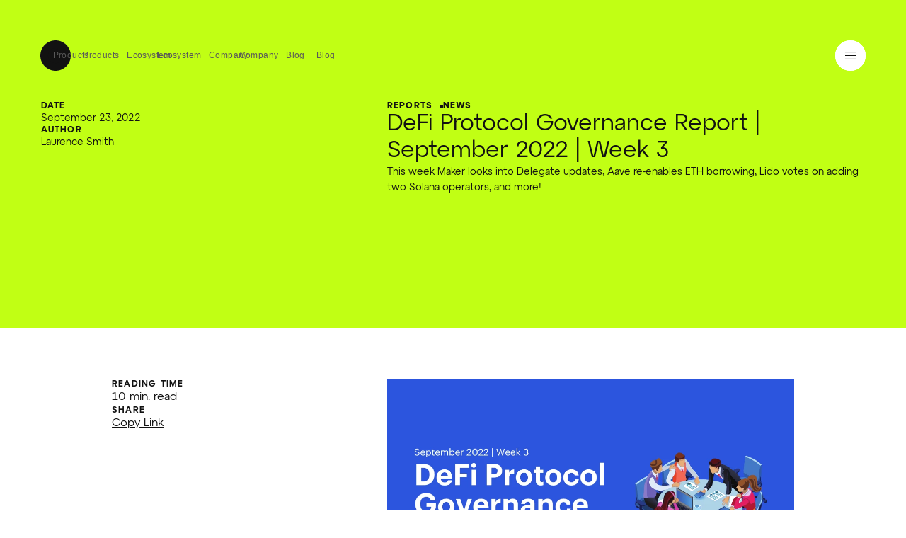

--- FILE ---
content_type: text/html; charset=utf-8
request_url: https://consensys.io/blog/defi-protocol-governance-report-september-2022-week-3
body_size: 29417
content:
<!DOCTYPE html>
<html lang="en">
<head>
  <meta charset="utf-8"/>
  <link rel="icon" href="../favicon.ico" sizes="any"/>
  <link rel="icon" href="../favicon.svg" type="image/svg+xml">
  <meta name="viewport" content="width=device-width"/>
  
		<link href="../_app/immutable/assets/0.iw-lgxWX.css" rel="stylesheet">
		<link href="../_app/immutable/assets/GridItem.C6cGoGtF.css" rel="stylesheet">
		<link href="../_app/immutable/assets/Icon.eWgsT4m8.css" rel="stylesheet">
		<link href="../_app/immutable/assets/Button.Xn38enNt.css" rel="stylesheet">
		<link href="../_app/immutable/assets/Picture.rxat7i3D.css" rel="stylesheet">
		<link href="../_app/immutable/assets/Image.XdIwBRd-.css" rel="stylesheet">
		<link href="../_app/immutable/assets/SectionHero.BSmTpDJA.css" rel="stylesheet">
		<link href="../_app/immutable/assets/FloatingImg.ljejnXNV.css" rel="stylesheet">
		<link href="../_app/immutable/assets/YoutubeModal.B4Q0nmuX.css" rel="stylesheet">
		<link href="../_app/immutable/assets/RichText.CYY04Z9T.css" rel="stylesheet">
		<link href="../_app/immutable/assets/SecondaryNavigation.CoL1vCiY.css" rel="stylesheet">
		<link href="../_app/immutable/assets/ModuleWrapper.Dg3fsR7j.css" rel="stylesheet">
		<link href="../_app/immutable/assets/aos.DvB2Xm2x.css" rel="stylesheet">
		<link href="../_app/immutable/assets/12.DidtMKUn.css" rel="stylesheet">
		<link href="../_app/immutable/assets/13.D4Rcj6aR.css" rel="stylesheet">
		<link href="../_app/immutable/assets/15.B0FHFs0D.css" rel="stylesheet">
		<link href="../_app/immutable/assets/Btn.yMQqxUlI.css" rel="stylesheet">
		<link href="../_app/immutable/assets/16.BtTtCjJd.css" rel="stylesheet">
		<link href="../_app/immutable/assets/4.vWglRfeR.css" rel="stylesheet">
		<link href="../_app/immutable/assets/YoutubePlayer.DmdHxCoq.css" rel="stylesheet">
		<link href="../_app/immutable/assets/TextTimeline.BZfNm4Ew.css" rel="stylesheet">
		<link href="../_app/immutable/assets/18.CJTTCnGg.css" rel="stylesheet">
		<link href="../_app/immutable/assets/19.D6dpbQ-k.css" rel="stylesheet">
		<link href="../_app/immutable/assets/20.C34-IjZ8.css" rel="stylesheet">
		<link href="../_app/immutable/assets/1.ys8FJ5ZQ.css" rel="stylesheet">
		<link href="../_app/immutable/assets/LegalWrapper.Bquee1QU.css" rel="stylesheet">
		<link href="../_app/immutable/assets/23.BeDYfEOZ.css" rel="stylesheet">
		<link href="../_app/immutable/assets/24.Cuj1YAdH.css" rel="stylesheet">
		<link href="../_app/immutable/assets/25.z7S4dwNX.css" rel="stylesheet">
		<link href="../_app/immutable/assets/BlogCategoryPage.yrpLN2cg.css" rel="stylesheet">
		<link href="../_app/immutable/assets/26.BEpwESTg.css" rel="stylesheet">
		<link href="../_app/immutable/assets/28.BQXwwmjY.css" rel="stylesheet">
		<link href="../_app/immutable/assets/CircularButton.ImUrpMPe.css" rel="stylesheet">
		<link href="../_app/immutable/assets/8.BHZVcYYE.css" rel="stylesheet">
		<link href="../_app/immutable/assets/DetailsDesktopBase.BCDfvLGi.css" rel="stylesheet">
		<link href="../_app/immutable/assets/_page.DARlTQLs.css" rel="stylesheet">
		<link href="../_app/immutable/assets/_page.D-1hsaE5.css" rel="stylesheet">
		<link href="../_app/immutable/assets/31.PPtH3bvG.css" rel="stylesheet">
		<link href="../_app/immutable/assets/32.D9GEK_yE.css" rel="stylesheet">
		<link href="../_app/immutable/assets/33.DkMI40y9.css" rel="stylesheet">
		<link href="../_app/immutable/assets/38.BezqYpLC.css" rel="stylesheet">
		<link rel="modulepreload" href="../_app/immutable/entry/start.CodwZJWT.js">
		<link rel="modulepreload" href="../_app/immutable/chunks/BIHoket-.js">
		<link rel="modulepreload" href="../_app/immutable/chunks/BGkx6kyA.js">
		<link rel="modulepreload" href="../_app/immutable/chunks/BH5lnMiy.js">
		<link rel="modulepreload" href="../_app/immutable/chunks/BSYMt8N9.js">
		<link rel="modulepreload" href="../_app/immutable/entry/app.586oiTmy.js">
		<link rel="modulepreload" href="../_app/immutable/chunks/Dp1pzeXC.js">
		<link rel="modulepreload" href="../_app/immutable/chunks/Bpcd_Qqn.js">
		<link rel="modulepreload" href="../_app/immutable/chunks/DqUxT0PU.js">
		<link rel="modulepreload" href="../_app/immutable/chunks/CF3aoZbC.js">
		<link rel="modulepreload" href="../_app/immutable/chunks/BKJSc1-B.js">
		<link rel="modulepreload" href="../_app/immutable/chunks/QOIz-4aJ.js">
		<link rel="modulepreload" href="../_app/immutable/chunks/D5DA19-o.js">
		<link rel="modulepreload" href="../_app/immutable/nodes/0.CtO25Ern.js">
		<link rel="modulepreload" href="../_app/immutable/chunks/CULJFbCT.js">
		<link rel="modulepreload" href="../_app/immutable/chunks/Bf6FLkxS.js">
		<link rel="modulepreload" href="../_app/immutable/chunks/CA1FcGiy.js">
		<link rel="modulepreload" href="../_app/immutable/chunks/DZDGV5wt.js">
		<link rel="modulepreload" href="../_app/immutable/chunks/DjaLKYmr.js">
		<link rel="modulepreload" href="../_app/immutable/chunks/DuFYNyBP.js">
		<link rel="modulepreload" href="../_app/immutable/chunks/CSumBrnA.js">
		<link rel="modulepreload" href="../_app/immutable/chunks/_d1bhYXs.js">
		<link rel="modulepreload" href="../_app/immutable/chunks/DU7GIgv6.js">
		<link rel="modulepreload" href="../_app/immutable/chunks/Clli9eqV.js">
		<link rel="modulepreload" href="../_app/immutable/chunks/zMetorho.js">
		<link rel="modulepreload" href="../_app/immutable/chunks/B5tu5dWb.js">
		<link rel="modulepreload" href="../_app/immutable/chunks/D66jqYQs.js">
		<link rel="modulepreload" href="../_app/immutable/chunks/CPNSni06.js">
		<link rel="modulepreload" href="../_app/immutable/nodes/5.BUUG7wUc.js">
		<link rel="modulepreload" href="../_app/immutable/chunks/elp85dD3.js">
		<link rel="modulepreload" href="../_app/immutable/chunks/B9U9FDH2.js">
		<link rel="modulepreload" href="../_app/immutable/chunks/BWaPPQpA.js">
		<link rel="modulepreload" href="../_app/immutable/chunks/CcHMJKCp.js">
		<link rel="modulepreload" href="../_app/immutable/chunks/D1gKvgt6.js">
		<link rel="modulepreload" href="../_app/immutable/chunks/CWSBEm0I.js">
		<link rel="modulepreload" href="../_app/immutable/chunks/Da8cbMMO.js">
		<link rel="modulepreload" href="../_app/immutable/chunks/B-FbBRIO.js">
		<link rel="modulepreload" href="../_app/immutable/chunks/D1GUyPtE.js">
		<link rel="modulepreload" href="../_app/immutable/chunks/DaJObzdl.js">
		<link rel="modulepreload" href="../_app/immutable/chunks/BBIYg15I.js">
		<link rel="modulepreload" href="../_app/immutable/chunks/MRCK33-H.js">
		<link rel="modulepreload" href="../_app/immutable/chunks/CDJfOtLk.js">
		<link rel="modulepreload" href="../_app/immutable/chunks/sR5OkLru.js">
		<link rel="modulepreload" href="../_app/immutable/chunks/CwCwLX_b.js">
		<link rel="modulepreload" href="../_app/immutable/chunks/CPu7rQDD.js">
		<link rel="modulepreload" href="../_app/immutable/chunks/4KwUfCDj.js">
		<link rel="modulepreload" href="../_app/immutable/chunks/BmkMS061.js">
		<link rel="modulepreload" href="../_app/immutable/chunks/CrjjCvVK.js">
		<link rel="modulepreload" href="../_app/immutable/chunks/CYiKuN-B.js">
		<link rel="modulepreload" href="../_app/immutable/chunks/JQz0g3cH.js">
		<link rel="modulepreload" href="../_app/immutable/chunks/CWmzcjye.js">
		<link rel="modulepreload" href="../_app/immutable/chunks/-WGzSS_t.js">
		<link rel="modulepreload" href="../_app/immutable/chunks/DR6SN5s_.js">
		<link rel="modulepreload" href="../_app/immutable/chunks/2_RYQ9Wa.js">
		<link rel="modulepreload" href="../_app/immutable/chunks/DcoknVKP.js">
		<link rel="modulepreload" href="../_app/immutable/chunks/XaiEM_R6.js">
		<link rel="modulepreload" href="../_app/immutable/chunks/Zj8O7HPY.js">
		<link rel="modulepreload" href="../_app/immutable/chunks/D-psGvFy.js">
		<link rel="modulepreload" href="../_app/immutable/chunks/mKV1MkoB.js">
		<link rel="modulepreload" href="../_app/immutable/chunks/DQixFze_.js">
		<link rel="modulepreload" href="../_app/immutable/chunks/DtqXBjJw.js">
		<link rel="modulepreload" href="../_app/immutable/chunks/kEVlGnHb.js">
		<link rel="modulepreload" href="../_app/immutable/chunks/CdCIFbGA.js">
		<link rel="modulepreload" href="../_app/immutable/chunks/BR_PXo00.js">
		<link rel="modulepreload" href="../_app/immutable/chunks/Cu1_JlrJ.js">
		<link rel="modulepreload" href="../_app/immutable/chunks/DDFNpYzn.js">
		<link rel="modulepreload" href="../_app/immutable/chunks/mYL6N9mH.js">
		<link rel="modulepreload" href="../_app/immutable/chunks/uRos9rVB.js">
		<link rel="modulepreload" href="../_app/immutable/chunks/CZO7tbiZ.js">
		<link rel="modulepreload" href="../_app/immutable/chunks/BdioHHFk.js">
		<link rel="modulepreload" href="../_app/immutable/chunks/DS8rF1Zh.js">
		<link rel="modulepreload" href="../_app/immutable/chunks/C1GUGjgF.js">
		<link rel="modulepreload" href="../_app/immutable/chunks/g1BDuwQ2.js">
		<link rel="modulepreload" href="../_app/immutable/chunks/BA4Ew-vj.js">
		<link rel="modulepreload" href="../_app/immutable/chunks/Cath5bLP.js">
		<link rel="modulepreload" href="../_app/immutable/chunks/rm1D0Wsf.js">
		<link rel="modulepreload" href="../_app/immutable/chunks/C0VmMJRK.js">
		<link rel="modulepreload" href="../_app/immutable/chunks/BiHvT03y.js">
		<link rel="modulepreload" href="../_app/immutable/chunks/ComIR1Nw.js">
		<link rel="modulepreload" href="../_app/immutable/chunks/BG6xu96l.js">
		<link rel="modulepreload" href="../_app/immutable/chunks/LQ8P-1h9.js">
		<link rel="modulepreload" href="../_app/immutable/chunks/0EZNAAX-.js">
		<link rel="modulepreload" href="../_app/immutable/chunks/atdKeeD1.js">
		<link rel="modulepreload" href="../_app/immutable/chunks/BNgwstsC.js">
		<link rel="modulepreload" href="../_app/immutable/chunks/BS8489wL.js">
		<link rel="modulepreload" href="../_app/immutable/chunks/-hOtTI9m.js">
		<link rel="modulepreload" href="../_app/immutable/chunks/3-uTD-I6.js">
		<link rel="modulepreload" href="../_app/immutable/chunks/58jXuqEk.js">
		<link rel="modulepreload" href="../_app/immutable/chunks/BO76Zml1.js">
		<link rel="modulepreload" href="../_app/immutable/chunks/Cp1OwM_1.js">
		<link rel="modulepreload" href="../_app/immutable/chunks/D6SUbkjK.js">
		<link rel="modulepreload" href="../_app/immutable/chunks/cIKT4r39.js">
		<link rel="modulepreload" href="../_app/immutable/chunks/BMJZV7Lj.js">
		<link rel="modulepreload" href="../_app/immutable/chunks/B9WXu_xL.js">
		<link rel="modulepreload" href="../_app/immutable/nodes/26.CMk5DYtj.js">
		<link rel="modulepreload" href="../_app/immutable/chunks/DHulAg21.js"><!--[--><title>DeFi Protocol Governance Report | September 2022 | Week 3 | Consensys</title> <meta name="description" content="This week Maker looks into Delegate updates, Aave re-enables ETH borrowing, Lido votes on adding two Solana operators, and more!"/> <!--[!--><!--]--> <meta name="twitter:image" content="https://images.ctfassets.net/gjyjx7gst9lo/cnkWvvpARBao-26096/a8cdf87d5f68ecb3038d75a5596703b5/September.png?fm=jpg"/> <meta property="og:image" content="https://images.ctfassets.net/gjyjx7gst9lo/cnkWvvpARBao-26096/a8cdf87d5f68ecb3038d75a5596703b5/September.png?fm=jpg"/> <meta name="twitter:card" content="summary_large_image"/> <meta name="twitter:title" content="DeFi Protocol Governance Report | September 2022 | Week 3 | Consensys"/> <meta name="twitter:description" content="This week Maker looks into Delegate updates, Aave re-enables ETH borrowing, Lido votes on adding two Solana operators, and more!"/> <!--[--><meta name="twitter:url" content="https://consensys.io/blog/defi-protocol-governance-report-september-2022-week-3"/> <meta property="og:url" content="https://consensys.io/blog/defi-protocol-governance-report-september-2022-week-3"/> <link rel="canonical" href="https://consensys.io/blog/defi-protocol-governance-report-september-2022-week-3"/><!--]--> <meta property="og:type" content="website"/> <meta property="og:title" content="DeFi Protocol Governance Report | September 2022 | Week 3 | Consensys"/> <meta property="og:description" content="This week Maker looks into Delegate updates, Aave re-enables ETH borrowing, Lido votes on adding two Solana operators, and more!"/> <meta property="og:site_name" content="Consensys"/> <meta property="og:width" content="1140"/> <meta property="og:height" content="755"/> <meta property="og:image:width" content="1140"/> <meta property="og:image:height" content="755"/> <!--[!--><!--]--> <!--[!--><!--]--> <!--[!--><!--]--><!--]-->


  <!-- Google Tag Manager -->
  <script>(function (w, d, s, l, i) {
    w[l] = w[l] || [];
    w[l].push({
      'gtm.start':
        new Date().getTime(), event: 'gtm.js'
    });
    var f = d.getElementsByTagName(s)[0],
      j = d.createElement(s), dl = l != 'dataLayer' ? '&l=' + l : '';
    j.async = true;
    j.src =
      'https://www.googletagmanager.com/gtm.js?id=' + i + dl;
    f.parentNode.insertBefore(j, f);
  })(window, document, 'script', 'dataLayer', 'GTM-TDJFNV8');</script>
  <!-- End Google Tag Manager -->

</head>
<body data-sveltekit-preload-data="hover">
  <a href="#module-container" class="skip-link">Skip to main content</a>
<!-- Google Tag Manager (noscript) -->
<noscript>
  <iframe src="https://www.googletagmanager.com/ns.html?id=GTM-TDJFNV8"
          height="0" width="0" style="display:none;visibility:hidden"></iframe>
</noscript>

<!-- End Google Tag Manager (noscript) -->
<div style="display: contents"><!--[--><!--[--><!----><main class="main"><!--[!--><!--]--> <!----><!----><!--[--><!----><!--[--><!--[!--><!--]--> <div class="green site-header container site-header-light svelte-vapykl"><header class="site-header-header svelte-vapykl"><div class="site-header-nav-primary svelte-vapykl"><div class="site-header-nav-primary-icon svelte-vapykl"><a href="/" data-sveltekit-reload="" class="svelte-vapykl"><svg width="48" height="48" viewBox="0 0 48 48" fill="none" xmlns="http://www.w3.org/2000/svg" class="site-header-logo"><path d="M0 24C0 10.7452 10.7452 0 24 0C37.2548 0 48 10.7452 48 24C48 37.2548 37.2548 48 24 48C10.7452 48 0 37.2548 0 24Z" fill="currentColor"></path><path fill-rule="evenodd" clip-rule="evenodd" d="M35.8694 24.0755V20.8226V12.1484H27.1895H23.9344C17.3432 12.1484 12 17.488 12 24.0748C12 30.6616 17.3439 36.0018 23.9351 36.0018C30.5262 36.0018 35.8694 30.6622 35.8694 24.0755ZM21.2223 18.1116L27.1895 12.1484V20.8226H35.8694L29.9009 26.7885H21.2223V18.1116Z" fill="#121212"></path></svg><!----></a> <button class="site-header-back-btn svelte-vapykl" aria-label="Back to main menu" tabindex="-1" inert><svg width="15" height="14" viewBox="0 0 15 14" fill="none" xmlns="http://www.w3.org/2000/svg"><path d="M0.681408 7.04512L0.251721 6.61449L0.681408 6.18385L6.86529 -3.15465e-05L7.72656 0.861244L1.97332 6.61449L7.72656 12.3677L6.86529 13.229L0.681408 7.04512Z" fill="currentColor"></path><path d="M1.49631 7.22021L1.49631 6.0034L14.251 6.0034L14.251 7.22021L1.49631 7.22021Z" fill="currentColor"></path></svg><!----></button></div> <div class="site-header-nav-primary-container"><nav class="site-header-nav-primary-list site-header-nav-primary-list--desktop svelte-vapykl"><!--[--><button class="menu-btn menu-btn-default menu-btn-light svelte-1rf1h06" aria-controls="4OO6SXwIU60T8MA4P15efc" aria-expanded="false" id="4OO6SXwIU60T8MA4P15efc"><span class="menu-btn-text svelte-1rf1h06"><!---->Products<!----></span> <div class="menu-btn-icon svelte-1rf1h06"><div class="menu-btn-icon-container svelte-1rf1h06"><svg width="12" height="7" viewBox="0 0 12 7" fill="none" xmlns="http://www.w3.org/2000/svg" class="icon-chevron-down"><path d="M12 0.84537L6.41201 6.57825L6 7L5.58799 6.57825L0 0.84537L0.824011 0L6 5.31018L11.176 0L12 0.84537Z" fill="currentColor"></path></svg><!----> <svg width="15" height="14" viewBox="0 0 15 14" fill="none" xmlns="http://www.w3.org/2000/svg" class="icon-arrow-right"><path d="M13.8215 6.38896L14.2512 6.8196L13.8215 7.25023L7.63764 13.4341L6.77637 12.5728L12.5296 6.8196L6.77637 1.06635L7.63764 0.205078L13.8215 6.38896Z" fill="currentColor"></path><path d="M13.0056 6.21375V7.43056H0.250977V6.21375H13.0056Z" fill="currentColor"></path></svg><!----></div></div></button><button class="menu-btn menu-btn-default menu-btn-light svelte-1rf1h06" aria-controls="1dKKBfMUwL2slWjVYV3D3s" aria-expanded="false" id="1dKKBfMUwL2slWjVYV3D3s"><span class="menu-btn-text svelte-1rf1h06"><!---->Ecosystem<!----></span> <div class="menu-btn-icon svelte-1rf1h06"><div class="menu-btn-icon-container svelte-1rf1h06"><svg width="12" height="7" viewBox="0 0 12 7" fill="none" xmlns="http://www.w3.org/2000/svg" class="icon-chevron-down"><path d="M12 0.84537L6.41201 6.57825L6 7L5.58799 6.57825L0 0.84537L0.824011 0L6 5.31018L11.176 0L12 0.84537Z" fill="currentColor"></path></svg><!----> <svg width="15" height="14" viewBox="0 0 15 14" fill="none" xmlns="http://www.w3.org/2000/svg" class="icon-arrow-right"><path d="M13.8215 6.38896L14.2512 6.8196L13.8215 7.25023L7.63764 13.4341L6.77637 12.5728L12.5296 6.8196L6.77637 1.06635L7.63764 0.205078L13.8215 6.38896Z" fill="currentColor"></path><path d="M13.0056 6.21375V7.43056H0.250977V6.21375H13.0056Z" fill="currentColor"></path></svg><!----></div></div></button><button class="menu-btn menu-btn-default menu-btn-light svelte-1rf1h06" aria-controls="43lc1Ny1Y5ByoKcuQ0KNRf" aria-expanded="false" id="43lc1Ny1Y5ByoKcuQ0KNRf"><span class="menu-btn-text svelte-1rf1h06"><!---->Company<!----></span> <div class="menu-btn-icon svelte-1rf1h06"><div class="menu-btn-icon-container svelte-1rf1h06"><svg width="12" height="7" viewBox="0 0 12 7" fill="none" xmlns="http://www.w3.org/2000/svg" class="icon-chevron-down"><path d="M12 0.84537L6.41201 6.57825L6 7L5.58799 6.57825L0 0.84537L0.824011 0L6 5.31018L11.176 0L12 0.84537Z" fill="currentColor"></path></svg><!----> <svg width="15" height="14" viewBox="0 0 15 14" fill="none" xmlns="http://www.w3.org/2000/svg" class="icon-arrow-right"><path d="M13.8215 6.38896L14.2512 6.8196L13.8215 7.25023L7.63764 13.4341L6.77637 12.5728L12.5296 6.8196L6.77637 1.06635L7.63764 0.205078L13.8215 6.38896Z" fill="currentColor"></path><path d="M13.0056 6.21375V7.43056H0.250977V6.21375H13.0056Z" fill="currentColor"></path></svg><!----></div></div></button><button class="menu-btn menu-btn-default menu-btn-light svelte-1rf1h06" aria-controls="1xJpHKwoYykN1ULUuAHqXN" aria-expanded="false" id="1xJpHKwoYykN1ULUuAHqXN"><span class="menu-btn-text svelte-1rf1h06"><!---->Blog<!----></span> <div class="menu-btn-icon svelte-1rf1h06"><div class="menu-btn-icon-container svelte-1rf1h06"><svg width="12" height="7" viewBox="0 0 12 7" fill="none" xmlns="http://www.w3.org/2000/svg" class="icon-chevron-down"><path d="M12 0.84537L6.41201 6.57825L6 7L5.58799 6.57825L0 0.84537L0.824011 0L6 5.31018L11.176 0L12 0.84537Z" fill="currentColor"></path></svg><!----> <svg width="15" height="14" viewBox="0 0 15 14" fill="none" xmlns="http://www.w3.org/2000/svg" class="icon-arrow-right"><path d="M13.8215 6.38896L14.2512 6.8196L13.8215 7.25023L7.63764 13.4341L6.77637 12.5728L12.5296 6.8196L6.77637 1.06635L7.63764 0.205078L13.8215 6.38896Z" fill="currentColor"></path><path d="M13.0056 6.21375V7.43056H0.250977V6.21375H13.0056Z" fill="currentColor"></path></svg><!----></div></div></button><!--]--> <!--[!--><!--]--></nav> <!--[!--><!--]--></div></div> <div class="site-header-nav-secondary svelte-vapykl"><div class="site-header-nav-secondary-content svelte-vapykl"><!--[!--><!--]--> <!--[!--><!--]--></div> <div class="site-header-mobile-menu-btn svelte-vapykl"><button class="mobile-menu-toggle svelte-19jnzzo" aria-label="Toggle menu"><div class="mobile-menu-toggle-line svelte-19jnzzo"></div> <div class="mobile-menu-toggle-line svelte-19jnzzo"></div> <div class="mobile-menu-toggle-line svelte-19jnzzo"></div></button><!----></div></div> <div class="site-header-dropdown-container svelte-vapykl" data-lenis-prevent=""><nav class="site-header-nav-primary-list site-header-nav-primary-list--mobile svelte-vapykl"><!--[--><button class="menu-btn menu-btn-default menu-btn-light svelte-1rf1h06" aria-controls="4OO6SXwIU60T8MA4P15efc" aria-expanded="false" id="4OO6SXwIU60T8MA4P15efc"><span class="menu-btn-text svelte-1rf1h06"><!---->Products<!----></span> <div class="menu-btn-icon svelte-1rf1h06"><div class="menu-btn-icon-container svelte-1rf1h06"><svg width="12" height="7" viewBox="0 0 12 7" fill="none" xmlns="http://www.w3.org/2000/svg" class="icon-chevron-down"><path d="M12 0.84537L6.41201 6.57825L6 7L5.58799 6.57825L0 0.84537L0.824011 0L6 5.31018L11.176 0L12 0.84537Z" fill="currentColor"></path></svg><!----> <svg width="15" height="14" viewBox="0 0 15 14" fill="none" xmlns="http://www.w3.org/2000/svg" class="icon-arrow-right"><path d="M13.8215 6.38896L14.2512 6.8196L13.8215 7.25023L7.63764 13.4341L6.77637 12.5728L12.5296 6.8196L6.77637 1.06635L7.63764 0.205078L13.8215 6.38896Z" fill="currentColor"></path><path d="M13.0056 6.21375V7.43056H0.250977V6.21375H13.0056Z" fill="currentColor"></path></svg><!----></div></div></button><button class="menu-btn menu-btn-default menu-btn-light svelte-1rf1h06" aria-controls="1dKKBfMUwL2slWjVYV3D3s" aria-expanded="false" id="1dKKBfMUwL2slWjVYV3D3s"><span class="menu-btn-text svelte-1rf1h06"><!---->Ecosystem<!----></span> <div class="menu-btn-icon svelte-1rf1h06"><div class="menu-btn-icon-container svelte-1rf1h06"><svg width="12" height="7" viewBox="0 0 12 7" fill="none" xmlns="http://www.w3.org/2000/svg" class="icon-chevron-down"><path d="M12 0.84537L6.41201 6.57825L6 7L5.58799 6.57825L0 0.84537L0.824011 0L6 5.31018L11.176 0L12 0.84537Z" fill="currentColor"></path></svg><!----> <svg width="15" height="14" viewBox="0 0 15 14" fill="none" xmlns="http://www.w3.org/2000/svg" class="icon-arrow-right"><path d="M13.8215 6.38896L14.2512 6.8196L13.8215 7.25023L7.63764 13.4341L6.77637 12.5728L12.5296 6.8196L6.77637 1.06635L7.63764 0.205078L13.8215 6.38896Z" fill="currentColor"></path><path d="M13.0056 6.21375V7.43056H0.250977V6.21375H13.0056Z" fill="currentColor"></path></svg><!----></div></div></button><button class="menu-btn menu-btn-default menu-btn-light svelte-1rf1h06" aria-controls="43lc1Ny1Y5ByoKcuQ0KNRf" aria-expanded="false" id="43lc1Ny1Y5ByoKcuQ0KNRf"><span class="menu-btn-text svelte-1rf1h06"><!---->Company<!----></span> <div class="menu-btn-icon svelte-1rf1h06"><div class="menu-btn-icon-container svelte-1rf1h06"><svg width="12" height="7" viewBox="0 0 12 7" fill="none" xmlns="http://www.w3.org/2000/svg" class="icon-chevron-down"><path d="M12 0.84537L6.41201 6.57825L6 7L5.58799 6.57825L0 0.84537L0.824011 0L6 5.31018L11.176 0L12 0.84537Z" fill="currentColor"></path></svg><!----> <svg width="15" height="14" viewBox="0 0 15 14" fill="none" xmlns="http://www.w3.org/2000/svg" class="icon-arrow-right"><path d="M13.8215 6.38896L14.2512 6.8196L13.8215 7.25023L7.63764 13.4341L6.77637 12.5728L12.5296 6.8196L6.77637 1.06635L7.63764 0.205078L13.8215 6.38896Z" fill="currentColor"></path><path d="M13.0056 6.21375V7.43056H0.250977V6.21375H13.0056Z" fill="currentColor"></path></svg><!----></div></div></button><button class="menu-btn menu-btn-default menu-btn-light svelte-1rf1h06" aria-controls="1xJpHKwoYykN1ULUuAHqXN" aria-expanded="false" id="1xJpHKwoYykN1ULUuAHqXN"><span class="menu-btn-text svelte-1rf1h06"><!---->Blog<!----></span> <div class="menu-btn-icon svelte-1rf1h06"><div class="menu-btn-icon-container svelte-1rf1h06"><svg width="12" height="7" viewBox="0 0 12 7" fill="none" xmlns="http://www.w3.org/2000/svg" class="icon-chevron-down"><path d="M12 0.84537L6.41201 6.57825L6 7L5.58799 6.57825L0 0.84537L0.824011 0L6 5.31018L11.176 0L12 0.84537Z" fill="currentColor"></path></svg><!----> <svg width="15" height="14" viewBox="0 0 15 14" fill="none" xmlns="http://www.w3.org/2000/svg" class="icon-arrow-right"><path d="M13.8215 6.38896L14.2512 6.8196L13.8215 7.25023L7.63764 13.4341L6.77637 12.5728L12.5296 6.8196L6.77637 1.06635L7.63764 0.205078L13.8215 6.38896Z" fill="currentColor"></path><path d="M13.0056 6.21375V7.43056H0.250977V6.21375H13.0056Z" fill="currentColor"></path></svg><!----></div></div></button><!--]--></nav> <div class="site-header-dropdown-content svelte-vapykl" data-lenis-prevent="" style="height: auto;"><!--[--><!--[!--><!--]--><!--[!--><!--]--><!--[!--><!--]--><!--[!--><!--]--><!--]--></div> <div class="site-header-dropdown-footer svelte-vapykl"><div class="site-header-dropdown-footer-social svelte-vapykl"><!--[--><!--]--></div> <div class="site-header-dropdown-footer-icons svelte-vapykl"><!--[--><div style="transform: translateX(4px);"><!--[--><div class="primitive-icon icon-green footer-icon svelte-apw48a"><!----><svg xmlns="http://www.w3.org/2000/svg" viewBox="0 0 133 133" fill="none"><g clip-path="url(#a)"><path fill="currentColor" d="M0 0h133v133H0z"></path><circle cx="-.5" cy="132.5" r="133.5" fill="#121212"></circle><circle cx="-.5" cy="132.5" r="90" fill="currentColor"></circle><circle cx="-.5" cy="132.5" r="42.5" fill="#121212"></circle></g><defs><clipPath id="a"><path fill="#fff" d="M0 0h133v133H0z"></path></clipPath></defs></svg><!----></div><!--]--><!----></div><div style="transform: translateX(3px);"><!--[--><div class="primitive-icon icon-green footer-icon svelte-apw48a"><!----><svg xmlns="http://www.w3.org/2000/svg" viewBox="0 0 133 133" fill="none"><g clip-path="url(#a)"><path fill="currentColor" d="M0 0h133v133H0z"></path><path fill="#121212" d="M0 0h133v133H0z"></path><path fill="currentColor" d="M0 23h110v110H0z"></path><path fill="#121212" d="M0 43h90v90H0z"></path><path fill="currentColor" d="M0 65h68v68H0z"></path><path fill="#121212" d="M0 86h44v47H0z"></path><path fill="currentColor" d="M0 110h23v23H0z"></path></g><defs><clipPath id="a"><path fill="#fff" d="M0 0h133v133H0z"></path></clipPath></defs></svg><!----></div><!--]--><!----></div><div style="transform: translateX(2px);"><!--[--><div class="primitive-icon icon-green footer-icon svelte-apw48a"><!----><svg xmlns="http://www.w3.org/2000/svg" viewBox="0 0 133 133" fill="none"><path fill="currentColor" d="M0 0h133v133H0z"></path><circle cx="66.5" cy="66.5" r="44.83" fill="#121212"></circle></svg><!----></div><!--]--><!----></div><div style="transform: translateX(1px);"><!--[--><div class="primitive-icon icon-green footer-icon svelte-apw48a"><!----><svg xmlns="http://www.w3.org/2000/svg" viewBox="0 0 133 133" fill="none"><g clip-path="url(#a)"><path fill="currentColor" d="M0 0h133v133H0z"></path><path fill="#121212" d="M0 90h43v43H0zm90 0h43v43H90zM0 0h44v44H0zm89 0h44v44H89z"></path></g><defs><clipPath id="a"><path fill="#fff" d="M0 0h133v133H0z"></path></clipPath></defs></svg><!----></div><!--]--><!----></div><!--]--></div></div></div></header> <button tabindex="-1" class="site-header-nav-backdrop svelte-vapykl" aria-label="Close menu"></button></div><!----> <!----><!--[!--><!----><!--[--><div class="page article"><!--[--><div class="secondary-nav-bar svelte-xlo6nq"><div class="bar-inner svelte-xlo6nq"><div class="hide-part svelte-xlo6nq"><!----><div class="article-progress-wrapper svelte-3lfwko"><div class="title-wrapper svelte-3lfwko"><p class="svelte-3lfwko"><span class="type:label svelte-3lfwko">Article</span> <span class="type:button svelte-3lfwko">DeFi Protocol Governance Report | September 2022 | Week 3</span></p> <div class="progress-bar svelte-3lfwko"><div class="bar svelte-3lfwko"></div></div></div> <!--[!--><button class="type:button svelte-3lfwko">Copy Link</button><!--]--></div><!----></div></div></div><!--]--> <div class="hero background-color-green theme-green svelte-3lfwko"><div class="hero-inner svelte-3lfwko"><div class="grid-container svelte-1nx9isx"><div class="row direction-row justify-flex-start align-flex-start svelte-1nx9isx"><!----><div class="grid-item col-12 offset-lg-5 col-lg-7 align-initial svelte-1ku4xp8"><!----><div class="article-header svelte-3lfwko"><!--[--><div class="article-credits svelte-3lfwko"><!--[--><div class="date svelte-3lfwko"><p class="type:label svelte-3lfwko">Date</p> <p class="type:body-3 svelte-3lfwko">September 23, 2022</p></div><!--]--> <!--[--><div class="author svelte-3lfwko"><p class="type:label svelte-3lfwko">Author</p> <p class="type:body-3 svelte-3lfwko">Laurence Smith</p></div><!--]--></div><!--]--> <div class="tags-wrapper svelte-3lfwko"><div class="tag-list"><!--[--><!----><a class="tag type:tag svelte-15ws2j1" href="/blog/reports">Reports<!----></a><!----><!----><a class="tag type:tag svelte-15ws2j1" href="/blog/news">News<!----></a><!----><!--]--> <!--[!--><!--]--></div><!----></div> <h1 class="type:h3">DeFi Protocol Governance Report | September 2022 | Week 3</h1> <!--[--><p class="introduction svelte-3lfwko"><!---->This week Maker looks into Delegate updates, Aave re-enables ETH borrowing, Lido votes on adding two Solana operators, and more!<!----></p><!--]--></div><!----></div><!----> <!--[!--><!--]--><!----></div></div><!----></div></div> <div class="article-inner svelte-3lfwko"><div class="article-introduction svelte-3lfwko"><div class="grid-container svelte-1nx9isx"><div class="row direction-column-reverse direction-md-row justify-flex-start align-flex-start svelte-1nx9isx"><!----><div class="grid-item col-12 offset-lg-1 col-md-3 svelte-1ku4xp8"><!----><div class="side-info svelte-3lfwko"><!--[!--><!--]--> <div class="reading-timing svelte-3lfwko"><p class="type:label svelte-3lfwko">Reading time</p> <p class="type:body svelte-3lfwko">10 min. read</p></div> <!--[!--><!--]--> <div class="share svelte-3lfwko"><p class="type:label svelte-3lfwko">Share</p> <button class="type:body copy-link svelte-3lfwko">Copy Link</button></div></div><!----></div><!----> <!--[!--><!--]--><!----></div></div><!----></div> <div class="article-modules svelte-3lfwko"><!--[--><!--[!--><!--[--><div class="image-module svelte-pifgef"><div class="grid-container svelte-1nx9isx"><div class="row direction-row justify-flex-start align-flex-start svelte-1nx9isx"><!----><div class="grid-item col-12 offset-md-3 offset-lg-5 col-md-9 col-lg-6 svelte-1ku4xp8"><!----><div class="image-inner svelte-pifgef"><!--[!--><!--]--> <div class="image-wrapper svelte-pifgef"><!--[--><img loading="lazy" src="//images.ctfassets.net/gjyjx7gst9lo/cnkWvvpARBao-26096/a8cdf87d5f68ecb3038d75a5596703b5/September.png?fm=webp&amp;q=85" alt="Image: DeFi Protocol Governance Report | September 2022 | Week 3" class="svelte-pifgef" onload="this.__e=event" onerror="this.__e=event"/><!--]--></div></div><!----></div><!----></div></div><!----></div><!--]--><!--]--><!--[--><div class="article-text article-module"><div class="grid-container svelte-1nx9isx"><div class="row direction-row justify-flex-start align-flex-start svelte-1nx9isx"><!----><div class="grid-item col-12 offset-md-3 offset-lg-5 col-md-9 col-lg-6 svelte-1ku4xp8"><!----><div class="rich-text"><!----><img src="//images.ctfassets.net/gjyjx7gst9lo/1374745678/e29e7d2aec158d4cc4eb87270ca870b9/MxJ9q4ETP7JSmUBHE-ibT-89jZ39u2-GnFixCB8Zpjkx50Lmt7G7z8taa0beIgx1GT0YKV44Kflt05nGiorw00cDwV4fTVhbalQI4A2wEsoIAd9JjcOREv9mtN0F59Rn" alt="This image has an empty alt attribute; its file name is MMI-NL-Banner-MakerDao.png"><p><b>Ratification Poll:</b><a href="https://vote.makerdao.com/polling/QmdmeiQg"  target="_blank" aria-label="Open on new tab"> Ratification Poll for Amend Measurement Period For Delegate Participation Metrics</a></p><p><b>Created: </b>September 12<sup>th</sup>, 2022</p><p><b>Passed: </b>Not yet but looking likely,</p><p>59K MKR for</p><p><b>What does it do:</b> This poll changes the tracking timeframe for recognised Delegate participation from a lifetime basis to a rolling 120-day window. </p><p><b>Why: </b>As outlined in the proposal, the scoring of participation metrics for recognised delegation is on a lifetime basis. This can disincentivise participation depending on the historic delegate participation rate. The 120-day rolling window for tracked participation can encourage increased participation amongst delegates.</p><p><b>Takeaway: </b>Maker <i>recognised delegation </i>started in 2021, and the community is proactively working to improve the delegation process.</p><p><b>Ratification Poll:</b> <a href="https://vote.makerdao.com/polling/QmUoGryZ"  target="_blank" aria-label="Open on new tab"> Modify GovAlpha Core Unit MKR Budget</a></p><p><b>Created: </b>September 12<sup>th</sup>, 2022</p><p><b>Passed: Not yet,</b></p><p>25K MKR for 100% multiplier,</br>34K MKR for 150% multiplier,</br>0K MKR for 200% multiplier</p><p><b>What does it do:</b> Proposes a Governance facilitator vested bonus based on the current pay structure. This is a ranked-choice poll and has the following five options.</p><ol><li><p>100% multiplier</p></li><li><p>150% multiplier</p></li><li><p>200% multiplier</p></li><li><p>Abstain</p></li><li><p>Reject</p></li></ol><p><b>Why: </b>Governance Facilitators are critical to the success of the Maker. As mentioned in the forum, the community is seeking to reward this core unit with a bonus that vests yearly. </p><p><b>Takeaway: </b>Maker continues to recognise the hard work of Governance Facilitators.</p><p><b>Ratification Poll:</b> <a href="https://vote.makerdao.com/polling/QmUvMPe2#vote-breakdown"  target="_blank" aria-label="Open on new tab">MakerDAO Delegates MIP Set</a></p><p><b>Created: </b>September 12<sup>th</sup>, 2022</p><p><b>Passed: </b>Not looking likely<b>,</b></p><p>22K MKR Against,</br>16K MKR For,</br>14K MKR Abstain</p><p><b>What does it do:</b> establishes community support for 3 MIP proposals.</p><p>The following MIP set changes the compensation model for Maker Delegates. With a total possible increase of 400% compensation if all recognized delegate metrics are maxxed out.</p><ol><li><p>MIP77</p><ul><li><p>Outlines the fundamental role of delegates inside the Maker Protocol. In addition, it clarifies the essential differences between a Shadow Delegate and a Recognized Delegate.</p></li></ul></li><li><p>MIP78</p><ul><li><p>Outlines the method through which the Maker Protocol compensates Recognized Delegates with DAI. Governance Facilitators shall compute and deliver quarterly payments to Recognized Delegates beginning on the date of MIP approval. These payments will be covered by designated Executive Votes.</p></li></ul></li><li><p>MIP79</p><ul><li><p>Explains the calculation and execution of MKR vesting streams for Recognized Delegates.</p></li></ul></li></ol><p><b>Why: </b>The MIP set aims to better align delegation incentives with Maker. The proposed increase of incentives include streams of MKR that are vested over a period of time. This can align the participation of delegates with the success of the protocol. Also, this can encourage larger groups of delegates with specialized knowledge to participate in governance.</p><p><b>Takeaway: </b>Maker continues to define and work toward improving Governance delegation.</p><p><b>Executive Proposal:</b><a href="https://vote.makerdao.com/executive/template-executive-vote-core-unit-budget-streams-spf-funding-hvbank-legal-update-mkr-stream-accounting-cleanup-september-14-2022#proposal-detail"  target="_blank" aria-label="Open on new tab"><b> </b>Core Unit Budget Streams, SPF Funding, HVBank Legal Update, MKR Stream Accounting Cleanup</a></p><p><b>Created: </b>September 14<sup>th</sup>, 2022</p><p><b>Passed:</b> Yes,</p><p>91K MKR For</p><p><b>What does it do: </b>The aggregated vote will execute: (1) Core Units DAI Distribution, (2) the funding of two special purpose fund multisig wallets, (3) MKR vesting stream clean-up, and (4) the HVBank legal agreement.</p><ol><li><p><i>Core Unit DAI Distribution</i></p><ul><li><p>This executive proposal will stream 3,004,859 DAI to the DAO Foundation and Oracle Core Units.</p></li></ul></li><li><p><i>Funding of two special purpose fund multisig wallets</i></p><ul><li><p>This proposal will stream 80,000 DAI to special purpose fund multisig addresses.</p></li></ul></li><li><p><i>MKR vesting stream clean-up</i></p><ul><li><p>As outlined in the<a href="https://forum.makerdao.com/t/executive-inclusion-gro-001-mkr-vesting-stream-clean-up/17820"  target="_blank" aria-label="Open on new tab"> forum</a>, this vote will vest the remaining unused balance of the Growth Core Unit MKR stream to the Maker Pause Proxy contract.</p></li></ul></li><li><p><i>Legal Agreement Update</i></p><ul><li><p>Updates the IPFS Hash for the HVBank legal agreement.</p></li></ul></li></ol><p><b>Why:</b></p><ol><li><p><i>Core Unit DAI Distribution</i></p><ul><li><p>Per the ratification poll covered<a href="/blog/defi-protocol-governance-report-august-2022-week-2"  > here</a>, Maker is streaming updated DAI distributions to the DAI foundation and Oracle Core Units. Given recent market conditions, the Dai Foundation and Oracle Core Unit’s yearly budget streams are decreasing ~10%.</p></li></ul></li><li><p><i>Funding of two special purpose fund multisig wallets</i></p><ul><li><p>Special purposes funds are used to pay for third-party services contributing to Maker. The first special purpose fund will be provided 50,000 DAI for legal research regarding the<a href="https://vote.makerdao.com/polling/QmcCs8SS#poll-detail"  target="_blank" aria-label="Open on new tab"> greenlighted bIBTA application</a>. The second special purpose fund will provide a 30,000 DAI reimbursement to the Strategic Core Unit team for advancing the cost of<a href="https://vote.makerdao.com/polling/QmdaG8mo"  target="_blank" aria-label="Open on new tab"> legal work</a> on<a href="https://mips.makerdao.com/mips/details/MIP65"  target="_blank" aria-label="Open on new tab"> MIP65</a>.</p></li></ul></li><li><p><i>MKR vesting stream clean-up</i></p><ul><li><p>The Growth Core Unit has claimed 738 MKR from the established 803 MKR stream, with no further MKR required. Current accounting practices do not accurately reflect the excess MKR. For accounting purposes, Maker will vest the remaining MKR from the precious stream in the Pause Proxy Contract. </p></li><li><p>The advantage of this operation is that any front-ends that monitor MKR streams will be able to detect and accurately display the remaining MKR that cannot be claimed. This ensures that any accounting is as precise as possible.</p></li></ul></li><li><p><i>Legal Agreement Update</i></p><ul><li><p>The HVBank legal agreement change includes Updating the <i>HVB Master Participation Agreement</i> (MPA) as shown with indicated edits in red<a href="https://gateway.pinata.cloud/ipfs/QmcavA3PueCFXXs32zAMjU4KhdzzJa2Bioo3hAJGztESCk"  target="_blank" aria-label="Open on new tab"> here</a>.</p></li></ul></li></ol><p><b>Takeaway:</b> Maker continues to propose executive votes that streamline RWA arrangements and general operations.</p><p><b>Updates on Prior Coverage</b></p><ul><li><p><a href="https://consensys.io/blog"  target="_blank" aria-label="Open on new tab">Executive Proposal:</a> HVBank (RWA-009) Drawdown - Approved</p></li><li><p>Signal Request Poll: Target Spend Level – August 22, 2022 - Approved 15MM DAI with 46 MKR for</p></li></ul><p><b> News</b></p><ul><li><p><a href="https://decrypt.co/109259/coinbase-stablecoin-proposal-expected-earn-makerdao-24m-annually"  target="_blank" aria-label="Open on new tab">Decrypt:</a>  Coinbase’s Proposal Expected to Earn MakerDAO $24M Annually</p></li><li><p><a href="https://thedefiant.io/makerdao-dai-peg"  target="_blank" aria-label="Open on new tab">Defiant</a>: Christensen Calls For MakerDAO to Float Stablecoin</p></li><li><p><a href="https://www.globenewswire.com/en/news-release/2022/08/19/2501764/0/en/HV-Bancorp-Inc-Participates-First-Commercial-Loan-to-the-MakerDAO-Protocol-and-the-DAI-Stable-Coin.html"  target="_blank" aria-label="Open on new tab">Global Newswire:</a>  HVbankParticipates in Commercial Loan with DAI Stable Coin</p></li></ul><img src="//images.ctfassets.net/gjyjx7gst9lo/2132941616/c3062a72e4f220e7c10f0a3018b682ab/VkbbU_bKBPwUP-cIePPMy0xKXwHJThWvLKulWEvLNPraj1ZUDvOTiIsNu6r3GEcnDDf0YqIjXE0ANK37KTFMy9gISNyS33G3KHl36hk9s3rlI5KBiWn8_-oj8pc3aquN" alt="This image has an empty alt attribute; its file name is aave-logo.png"><p><b>Temperature Check: </b><a href="https://snapshot.org/#/aave.eth/proposal/bafkreif6zjw4o3wcgmolqbnehxgflupejziyhsiksldstalz5wz4nghccu"  target="_blank" aria-label="Open on new tab">Improve Governance and Voting Processes with Commonwealth</a></p><p><b>Created:</b> September 20<sup>th</sup>, 2022</p><p><b>Passed: </b>Not looking likely,</p><p>14K AAVE For,</br>173K AAVE Against</p><p><b>What does it do:</b> Proposes the use of Commonwealth for community governance management and discussion.</p><p><b>Why:</b> Commonwealth is a platform for DAOs to discuss and vote on proposals. The platform is already used in 900+ DAOs including DYDX and Axie. The platform boasts ease of use and organization as key differentiations. Integration with snapshot also allows for voting within the platform. The community is proposing the tool to increase governance efficiency. </p><p><b>Takeaway: </b>The Aave community is exploring how to improve the efficiency and organization of its governance processes.</p><p><b>Proposal:</b><a href="https://app.aave.com/governance/proposal/?proposalId=101"  target="_blank" aria-label="Open on new tab"> Re-enable ETH Borrowing</a></p><p><b>Created:</b> September 13<sup>th</sup>, 2022</p><p><b>Passed: </b>Not yet but looking likely,</p><p>500K AAVE For,</p><p><b>What does it do:</b> This proposal re-enables ETH borrowing to revert the Aave market back to normal conditions.</p><p><b>Why:</b> AIP-97 paused ETH borrowing on the Aave V2 Ethereum market to mitigate the risk of high utilisation ahead of the Ethereum Merge. Now that the Ethereum Merge has passed and markets are returning to normal, this enables all ETH-based borrowing.</p><p><b>Takeaway: </b>The Aave community exercised proper risk management before the Ethereum merge and can now return to normal operating conditions.</p><p><b>Proposal:</b><a href="https://app.aave.com/governance/proposal/98/"  target="_blank" aria-label="Open on new tab"> V3 Retroactive Funding</a></p><p><b>Created: </b>September 9<sup>th</sup>, 2022</p><p><b>Passed:</b> Yes</p><p>670K AAVE for,</p><p><b>What does it do:</b> Provides $16.28M in retroactive funding to Aave Companies for developing Aave Protocol V3.</p><p><b>Why:</b>  Aave V3 added additional capabilities to the Aave Protocol based on community feedback, addressing shortcomings in V2. New features include High-Efficiency Mode and Isolation Mode that boosts capital efficiency and reduces procedure hazards. Thus, the proposal seeks to distribute $16.28 million retroactively for incurred labor and audit services.</p><p><b>Takeaway:</b> The Aave community is rewarding core team members for the successful launch of Aave V3.</p><p><b>Updates on Prior Coverage</b></p><ul><li><p>Proposal: Risk Parameter Updates for Aave V2</p></li><li><p>Proposal: Add LUSD to Aave V2</p></li><li><p>ARC: Aave DAO Stance on Ethereum POW Fork</p></li></ul><p><b> News</b></p><ul><li><p><a href="https://thedefiant.io/aave-eth-maxed-out"  target="_blank" aria-label="Open on new tab">Defiant:</a>  All The ETH On Aave Has Been Borrowed Ahead Of The Merge</p></li><li><p><a href="https://www.coindesk.com/markets/2022/09/06/defi-giant-aave-stops-loaning-ether-ahead-of-ethereum-merge/"  target="_blank" aria-label="Open on new tab">Coindesk:</a> DeFi Giant Aave Stops Loaning Ether Ahead of the Merge</p></li></ul><img src="//images.ctfassets.net/gjyjx7gst9lo/1904639919/a851eab6e361e44764dbc21c7407bf53/n9Hrvcpj2Lyfb-l8Exn4fWVe98arhLvdYzyJiSfV5sHOqXBTL-rQi65kgeyaEG4pGy8yX-WVBYxEXEBEfNC9WG1FqgnYKRkk6lmYRIgBOAtF7WNHyChljsXb-vkRjOnQ" alt="Synthetix Banner"><p><b>Proposal: </b><a href="https://gov.synthetix.io/#/proposal/0x6aeb83d56303590ef9093f302c64b0fd00c3e876843729792fc6cffb18969b40"  target="_blank" aria-label="Open on new tab">Enable nominations during voting period</a></p><p><b>Created: </b>September 20th, 2022</p><p><b>Passed: </b>Not yet but looking likely, </br>7 SNC-SC For, </br>0 Against</p><p><b>What does it do: </b>Changes the governnce model to allow users to nominate themselves for a council election during the voting period, rather than solely in the nomination period. </p><p><b>Why: </b>Legitimate candidates are missing out on the chance to run due to missing the nomination period. This reduces the candidate pool and cuts out potentially good participants. In turn, this could have an impact on Treasury Council activities, meta-governance votes conducted by the Spartan Council and other important decisions! <b> </b></p><p><b>Takeaway: </b>Whilst the nomination periods were initially implemented due to concerns around spam applicatons, the introduction of the gas fee for nominations has drastically reduced this risk (as evidenced by no spamming incidents).</p><p><b>Proposal:</b><a href="https://snapshot.org/#/snxgov.eth/proposal/0xa0be66e03a62ac47287b870bee12b73ce5b18e4cab4bd05d33e347755f717b72"  target="_blank" aria-label="Open on new tab"> Lower Target Collateralization Ratio 350% from 400% temporarily</a></p><p><b>Created: </b>September 13<sup>th</sup>, 2022</p><p><b>Passed:</b> Yes,</br>7 SNC-SC For,</br>0 Against</p><p><b>What does it do:</b> Decreases target collateralisation ratio for <a href="https://metamask.io/price/havven"  target="_blank" aria-label="Open on new tab">SNX</a> stakers to 350% from 400$ for the 2 weeks after the initial round of escrow liquidations or if <a href="https://metamask.io/price/havven"  target="_blank" aria-label="Open on new tab">SNX price</a> reaches $3.50 or higher. </p><p><b>Why: </b>There are three key motivations for this decision: (1) active collateralisation ratio on L2 is currently under 350%, (2) stakers will have to take on increased debt as a result of escrow liquidations and (3) <a href="https://metamask.io/price/havven"  target="_blank" aria-label="Open on new tab">SNX price</a> has been weak of late. By lowering the collateralisation ratio it allows more stakers to continue to claim rewards, which will help them pay down debt and maintain their positions. Additionally, it helps reduce pressure on the sUSD peg caused by stakers buying additional <a href="https://metamask.io/price/susd"  target="_blank" aria-label="Open on new tab">sUSD</a> on the market to pay their debt. </p><p><b>Takeaway: </b>Temporary measures to protect stakers on the platform and ensure that sUSD keeps its peg. </p><p><b>Proposal:</b><a href="https://snapshot.org/#/snxgov.eth/proposal/0x011773a92006a5174a4e8de5c7366034315fd2f8cd244d29cc7bd816457f9b36"  target="_blank" aria-label="Open on new tab"> Addressing an Issue in SNX Inflation Released on 07/09/2022</a></p><p><b>Created: </b>September 16<sup>th</sup>, 2022</p><p><b>Passed:</b> Yes,</br>6 SNX-SC For,</br>1 Against</p><p><b>What does it do:</b> Temporarily cuts SNX issued as inflation on the L2, with it being redirected to the L1, due to over-issuance on the L2 that occurred at the end of the fee period on 07/09/2022.  </p><p><b>Why: </b>The previous proposal for turning off the money printer has increased the possibility of SNX inflation going to zero. Spreading these emissions evenly will help give time to stakeholders to observe the effects of the inflation reduction. </p><p><b>Takeaway: </b>Synthetix is on its way to zero inflation, and by reducing L2 inflation it helps reach the 300,000,000 total supply in a fai way. </p><p><b>Updates on Prior Coverage</b></p><ul><li><p>Proposal: Unpause Futures Markets – DebtRatio - Approved with 7 SNX-SC </p></li></ul><p><b> News</b></p><ul><li><p><a href="https://www.coindesk.com/tech/2022/08/26/defi-platform-synthetixs-founder-proposes-capping-token-supply-at-300m-heres-why/"  target="_blank" aria-label="Open on new tab">CoinDesk</a>: Synthetic Founder Proposes Capping Token Supply at 300M</p></li></ul><img src="//images.ctfassets.net/gjyjx7gst9lo/939162349/0478930246935b33091c284b5f07245e/65ZP0akyS__8yEdugFO5JrVoJ3Dhz14f4Z8gGvF3rLL1xTE4yRSOiGXbq9gQuGZG-jY_95EKBLuOm5GvKLtuSux31cGc2Dykk0Dy6-9Q8VCwrK7ZI1JzerK7DEKYqHoS" alt=""><p><b>Proposal:</b><a href="https://snapshot.org/#/lido-snapshot.eth/proposal/0x933548c6f64dea6b12b9ff589c8d4ec3ac5bf74906a738e7fbfb7831c149975c"  target="_blank" aria-label="Open on new tab"> Should the Lido DAO add 2 shortlisted Solana operators</a></p><p><b>Created: </b>September 9<sup>th</sup>, 2022</p><p><b>Passed:</b> Yes,</br>55M LDO For,</br>18k Against</p><p><b>What does it do:</b> Add 2 of the 21 shortlisted Solana operators to the Solana Node Operator Set, as an output of the evaluation meeting on September 6<sup>th</sup>.  The operators are H2O Nodes and Kukis-Global. </p><p><b>Why: </b>Lido is looking to diversify validators for the protocols they operate on.</p><p><b>Takeaway: </b>Diversifying validators means greater decentralisation - if Lido are to remain the leading staking service then this is a crucial component of their value proposition and marketing. Interestingly, public perception seems to think Lido has predominantly US-based validators, but<a href="https://twitter.com/ASvanevik/status/1570701539995701250"  target="_blank" aria-label="Open on new tab"> the data suggests only 10% is actually in the US</a>.</p><p><b>Updates on Prior Coverage</b></p><ul><li><p>Proposal: Vote to engage a Head of Legal &amp; General Counsel</p></li></ul><p><b> News</b></p><ul><li><p><a href="https://news.bitcoin.com/value-locked-in-lido-rises-prior-to-ethereums-merge-ldo-token-jumps-23-higher-in-7-days/"  target="_blank" aria-label="Open on new tab">Bitcoin.com</a>: TVL in Lido Rises Before Ethereum’s Merge</p></li></ul><img src="//images.ctfassets.net/gjyjx7gst9lo/602375502/adcb9cabc14e4770f7a2637bf84a1117/qxmkUN8mMomK_xLkkUL6n5x408IwXiisRT3kjxrIp-Qb2tfCFveagr_pPAqPxUM164fWExAahYo7owyw7gEp_catf4KjCNzlzF39HuMDXqL-zm-CKoF6WBX2LV0UISou" alt="This image has an empty alt attribute; its file name is Screenshot-2022-03-18-at-19.08.53.png"><p><b>Consensus Check:</b><a href="https://snapshot.org/#/uniswap/proposal/0xab1dbb6e3486073b81cc64b81d15d24a7bf82efcfc94e533de0779250df06ba9"  target="_blank" aria-label="Open on new tab"><b> </b>Deploy Uniswap V3 to zkSync</a></p><p><b>Created: </b>September 13<sup>th</sup>, 2022</p><p><b>Passed:</b> Yes</p><p>15M UNI For</p><p><b>What does it do:</b> Consensus check to deploy Uniswap V3 on zkSync. </p><p><b>Why:</b> Matter Labs leads the development of zkSync, an EVM-compatible layer2 zkRollup. Because zkSync is EVM-compatible, Ethereum Dapps can be deployed seamlessly on the network. Matter Labs intends to be the first to market with zkSync in October and the approval for V3 deployment is in anticipation of a successful mainnet launch.</p><p><b>Takeaway:</b> Uniswap continues to work towards a multi-chain future, allowing the community to vet deployments with the top layer2 deployments. </p><p><b>Temperature Check:</b><a href="https://snapshot.org/#/uniswap/proposal/0x2f72d9f247d9ce143809bbb4af7f5b36aa50895e517cc32096b15b18b40e3191"  target="_blank" aria-label="Open on new tab"><b> </b>Should we deploy Uniswap v3 on Aurora?</a></p><p><b>Created: </b>September 12<sup>th</sup>, 2022</p><p><b>Passed:</b> Yes</p><p>19M UNI For</p><p><b>What does it do:</b> Temperature check to deploy Uniswap V3 on Aurora.</p><p><b>Why:</b> Aurora is the EVM-compatible solution deployed on the near blockchain.  Near is a layer 1 blockchain that intends to solve transaction scaling through sharding. The proposal includes receiving $5M for incentives and ensures bridge security using Near’s rainbow bridge.</p><p><b>Takeaway:</b> Uniswap continues to work towards a multi-chain future, allowing the community to vet deployments with top EVM-compatible bloockchains. </p><img src="//images.ctfassets.net/gjyjx7gst9lo/1201650259/1ea6bdd84aba14f85e720001f6acc94e/MblVaZ9XCy8wfLABdyCrbQ6QSC5J4B_-iSg9F9a7ziuRDjU6_zMZXTB0oHpcFxupr4XGtWjQVyHdiBPFpZz9sXAqXGbENXyLWXliHvNHjjZ6NgqIGKiX5blZraOgZmro" alt="Screenshot 2022 03 18 at 19 13 37"><ul><li><p>Sushiswap</p></li><li><p>Compound</p></li><li><p>Rari Capital</p></li></ul><hr/><h5><b>Cryptofunds, market makers, and trading desks can interact with these DeFi protocols with MetaMask Institutional</b></h5><p>MetaMask Institutional offers unrivaled access to the DeFi ecosystem without compromising on <i>institution-required</i> security, operational efficiency, or compliance requirements. We enable funds to trade, stake, borrow, lend, invest, and interact with over 17,000 DeFi protocols and applications.</p><p><a href="https://metamask.io/institutions/"  target="_blank" aria-label="Open on new tab">Learn more about MetaMask Institutional</a></p><hr/><h5><b>Found this research useful? Connect with the Consensys Cryptoeconomic Research team at <a href="/cdn-cgi/l/email-protection" class="__cf_email__" data-cfemail="6506171c15110a00060a0b0a080c061625060a0b16000b161c164b0b0011">[email&#160;protected]</a></b></h5><p><a href="/insights/cryptoeconomic-research"  >Return to the Cryptoeconomic Research Library</a></p><p><i>Disclaimer</i>: <i>Consensys Software Inc. is not a registered or licensed advisor or broker. This report is for general informational purposes only.  It does not constitute or contain any individual investment advice and is made without any regard to the recipient’s objectives, financial situation, or means.  It is not an offer to buy or sell, or a solicitation of any offer to buy, any token or other investment, nor is it intended to be used for marketing purposes to anyone in any jurisdiction. Consensys does not intend for any person or entity to rely on any facts, opinions, or ideas, and any financial or economic commentary expressed in this report may not be relied upon. Consensys makes no representations as to the accuracy, completeness, or timeliness of the information or opinions in this report and, along with its employees, does not assume any responsibility for any loss to any person or entity that may result from any act or omission based upon this report. This report is subject to correction, completion, and amendment without notice; however, Consensys has no obligation to do so.</i></p><!----></div><!----></div><!----></div></div><!----></div><!--]--><!--]--></div></div></div><!--]--><!----><!--]--><!----> <footer class="site-footer green svelte-luhbdn"><nav class="main-footer svelte-luhbdn"><div class="container main-grid svelte-luhbdn"><div class="footer-logo svelte-luhbdn"><a href="/" draggable="false" class="footer-logo-link svelte-1mdezwo" data-sveltekit-reload="true"><span class="link-text svelte-1mdezwo"><svg xmlns="http://www.w3.org/2000/svg" viewBox="0 0 20 20" fill="currentColor" class="svelte-luhbdn"><path fill-rule="evenodd" d="M19.99 10V0H10a10 10 0 1 0 9.99 10M7.73 5l5-5v7.27h7.26l-5 5H7.73z" clip-rule="evenodd"></path></svg><!----></span> <!--[!--><!--]--> <!--[!--><!--]--> <!--[!--><!--]--></a><!----></div> <ul class="footer-main-nav svelte-luhbdn"><!--[--><li class="svelte-luhbdn"><a href="/products" draggable="false" class="main-link svelte-1mdezwo" data-sveltekit-reload=""><span class="link-text svelte-1mdezwo"><!---->Products<!----></span> <!--[!--><!--]--> <!--[!--><!--]--> <!--[--><div class="big-icon svelte-1mdezwo"><svg xmlns="http://www.w3.org/2000/svg" viewBox="0 0 14 14" fill="none" stroke="currentColor" class="svelte-1mdezwo"><path stroke-width="1.25" d="M6.94.82 13.12 7l-6.18 6.18M12.74 7H0"></path></svg></div><!--]--></a><!----></li><li class="svelte-luhbdn"><a href="/company" draggable="false" class="main-link svelte-1mdezwo" data-sveltekit-reload=""><span class="link-text svelte-1mdezwo"><!---->Company<!----></span> <!--[!--><!--]--> <!--[!--><!--]--> <!--[--><div class="big-icon svelte-1mdezwo"><svg xmlns="http://www.w3.org/2000/svg" viewBox="0 0 14 14" fill="none" stroke="currentColor" class="svelte-1mdezwo"><path stroke-width="1.25" d="M6.94.82 13.12 7l-6.18 6.18M12.74 7H0"></path></svg></div><!--]--></a><!----></li><li class="svelte-luhbdn"><a href="/blog" draggable="false" class="main-link svelte-1mdezwo"><span class="link-text svelte-1mdezwo"><!---->Blog<!----></span> <!--[!--><!--]--> <!--[!--><!--]--> <!--[--><div class="big-icon svelte-1mdezwo"><svg xmlns="http://www.w3.org/2000/svg" viewBox="0 0 14 14" fill="none" stroke="currentColor" class="svelte-1mdezwo"><path stroke-width="1.25" d="M6.94.82 13.12 7l-6.18 6.18M12.74 7H0"></path></svg></div><!--]--></a><!----></li><!--]--></ul> <div class="footer-breadcrumbs svelte-luhbdn"><nav class="breadcrumbs svelte-d9jucm"><a href="/" draggable="false" class="crumb svelte-1mdezwo" data-sveltekit-reload="true"><span class="link-text svelte-1mdezwo"><!---->Home<!----></span> <!--[!--><!--]--> <!--[!--><!--]--> <!--[!--><!--]--></a><!----> <!--[--><span>></span> <!--[!--><span class="crumb">Blog</span><!--]--><span>></span> <!--[!--><span class="crumb">Defi-protocol-governance-report-september-2022-week-3</span><!--]--><!--]--></nav><!----><!----></div> <!--[--><div class="footer-sub-nav svelte-luhbdn" style="grid-area: d1"><span class="sub-nav-title svelte-luhbdn">Products</span> <ul class="sub-nav-list svelte-luhbdn"><!--[--><!--[--><li class="svelte-luhbdn"><a href="/products#for-everyone" draggable="false" class="sub-link-cat hover svelte-1mdezwo" data-sveltekit-reload=""><span class="link-text svelte-1mdezwo"><!---->For everyone <!----></span> <!--[!--><!--]--> <!--[!--><!--]--> <!--[!--><!--]--></a><!----></li> <!--[--><li class="svelte-luhbdn"><a href="https://metamask.io/" target="_blank" draggable="false" class="sub-link hover svelte-1mdezwo" rel="noopener noreferrer"><span class="link-text svelte-1mdezwo"><!---->MetaMask<!----></span> <!--[!--><!--]--> <!--[--><div class="mask svelte-1mdezwo"><svg xmlns="http://www.w3.org/2000/svg" viewBox="0 0 18 18" fill="none" stroke="currentColor" class="link-icon svelte-1mdezwo"><path stroke-width="1.25" d="M5.26 4.76h7.98v7.98M13 5l-8.24 8.24"></path></svg></div><!--]--> <!--[!--><!--]--></a><!----></li><!--]--><!--]--><!--[--><li class="svelte-luhbdn"><a href="/products#for-developers" draggable="false" class="sub-link-cat hover svelte-1mdezwo" data-sveltekit-reload=""><span class="link-text svelte-1mdezwo"><!---->For developers<!----></span> <!--[!--><!--]--> <!--[!--><!--]--> <!--[!--><!--]--></a><!----></li> <!--[--><li class="svelte-luhbdn"><a href="https://metamask.io/developer/" target="_blank" draggable="false" class="sub-link hover svelte-1mdezwo" rel="noopener noreferrer"><span class="link-text svelte-1mdezwo"><!---->MetaMask Developer<!----></span> <!--[!--><!--]--> <!--[--><div class="mask svelte-1mdezwo"><svg xmlns="http://www.w3.org/2000/svg" viewBox="0 0 18 18" fill="none" stroke="currentColor" class="link-icon svelte-1mdezwo"><path stroke-width="1.25" d="M5.26 4.76h7.98v7.98M13 5l-8.24 8.24"></path></svg></div><!--]--> <!--[!--><!--]--></a><!----></li><li class="svelte-luhbdn"><a href="https://linea.build/" target="_blank" draggable="false" class="sub-link hover svelte-1mdezwo" rel="noopener noreferrer"><span class="link-text svelte-1mdezwo"><!---->Linea<!----></span> <!--[!--><!--]--> <!--[--><div class="mask svelte-1mdezwo"><svg xmlns="http://www.w3.org/2000/svg" viewBox="0 0 18 18" fill="none" stroke="currentColor" class="link-icon svelte-1mdezwo"><path stroke-width="1.25" d="M5.26 4.76h7.98v7.98M13 5l-8.24 8.24"></path></svg></div><!--]--> <!--[!--><!--]--></a><!----></li><li class="svelte-luhbdn"><a href="https://docs.metamask.io/services/" target="_blank" draggable="false" class="sub-link hover svelte-1mdezwo" rel="noopener noreferrer"><span class="link-text svelte-1mdezwo"><!---->Infura<!----></span> <!--[!--><!--]--> <!--[--><div class="mask svelte-1mdezwo"><svg xmlns="http://www.w3.org/2000/svg" viewBox="0 0 18 18" fill="none" stroke="currentColor" class="link-icon svelte-1mdezwo"><path stroke-width="1.25" d="M5.26 4.76h7.98v7.98M13 5l-8.24 8.24"></path></svg></div><!--]--> <!--[!--><!--]--></a><!----></li><!--]--><!--]--><!--[--><li class="svelte-luhbdn"><a href="/products#for-the-ecosystem" draggable="false" class="sub-link-cat hover svelte-1mdezwo" data-sveltekit-reload=""><span class="link-text svelte-1mdezwo"><!---->For the ecosystem<!----></span> <!--[!--><!--]--> <!--[!--><!--]--> <!--[!--><!--]--></a><!----></li> <!--[--><li class="svelte-luhbdn"><a href="/staking" draggable="false" class="sub-link hover svelte-1mdezwo"><span class="link-text svelte-1mdezwo"><!---->Consensys Staking<!----></span> <!--[!--><!--]--> <!--[!--><!--]--> <!--[!--><!--]--></a><!----></li><!--]--><!--]--><!--]--></ul></div><div class="footer-sub-nav svelte-luhbdn" style="grid-area: d2"><span class="sub-nav-title svelte-luhbdn">Ecosystem</span> <ul class="sub-nav-list svelte-luhbdn"><!--[--><!--[!--><li class="svelte-luhbdn"><a href="/ethereum/trust" draggable="false" class="sub-link hover svelte-1mdezwo" data-sveltekit-reload=""><span class="link-text svelte-1mdezwo"><!---->The Industrialization of Trust: The ETH Investment Case Report<!----></span> <!--[!--><!--]--> <!--[!--><!--]--> <!--[!--><!--]--></a><!----></li><!--]--><!--[!--><li class="svelte-luhbdn"><a href="/research-and-development" draggable="false" class="sub-link hover svelte-1mdezwo" data-sveltekit-reload=""><span class="link-text svelte-1mdezwo"><!---->Our Research<!----></span> <!--[!--><!--]--> <!--[!--><!--]--> <!--[!--><!--]--></a><!----></li><!--]--><!--[!--><li class="svelte-luhbdn"><a href="/ethereum-upgrade" draggable="false" class="sub-link hover svelte-1mdezwo"><span class="link-text svelte-1mdezwo"><!---->Ethereum Upgrade<!----></span> <!--[!--><!--]--> <!--[!--><!--]--> <!--[!--><!--]--></a><!----></li><!--]--><!--[!--><li class="svelte-luhbdn"><a href="/crypto-regulations" draggable="false" class="sub-link hover svelte-1mdezwo"><span class="link-text svelte-1mdezwo"><!---->Regulatory Updates<!----></span> <!--[!--><!--]--> <!--[!--><!--]--> <!--[!--><!--]--></a><!----></li><!--]--><!--[!--><li class="svelte-luhbdn"><a href="/insight-report/web3-workforce-survey" draggable="false" class="sub-link hover svelte-1mdezwo"><span class="link-text svelte-1mdezwo"><!---->Web3 Workforce Survey <!----></span> <!--[!--><!--]--> <!--[!--><!--]--> <!--[!--><!--]--></a><!----></li><!--]--><!--[!--><li class="svelte-luhbdn"><a href="/future-of-work" draggable="false" class="sub-link hover svelte-1mdezwo"><span class="link-text svelte-1mdezwo"><!---->Future of Work<!----></span> <!--[!--><!--]--> <!--[!--><!--]--> <!--[!--><!--]--></a><!----></li><!--]--><!--[!--><li class="svelte-luhbdn"><a href="/insight-report/web3-and-crypto-global-survey" draggable="false" class="sub-link hover svelte-1mdezwo"><span class="link-text svelte-1mdezwo"><!---->Crypto Perception Survey 2024<!----></span> <!--[!--><!--]--> <!--[!--><!--]--> <!--[!--><!--]--></a><!----></li><!--]--><!--]--></ul></div><div class="footer-sub-nav svelte-luhbdn" style="grid-area: d3"><span class="sub-nav-title svelte-luhbdn">Company</span> <ul class="sub-nav-list svelte-luhbdn"><!--[--><!--[!--><li class="svelte-luhbdn"><a href="/company" draggable="false" class="sub-link hover svelte-1mdezwo" data-sveltekit-reload=""><span class="link-text svelte-1mdezwo"><!---->About<!----></span> <!--[!--><!--]--> <!--[!--><!--]--> <!--[!--><!--]--></a><!----></li><!--]--><!--[!--><li class="svelte-luhbdn"><a href="/blog/press-release" draggable="false" class="sub-link hover svelte-1mdezwo"><span class="link-text svelte-1mdezwo"><!---->Press<!----></span> <!--[!--><!--]--> <!--[!--><!--]--> <!--[!--><!--]--></a><!----></li><!--]--><!--[!--><li class="svelte-luhbdn"><a href="/careers" draggable="false" class="sub-link hover svelte-1mdezwo"><span class="link-text svelte-1mdezwo"><!---->Careers<!----></span> <!--[!--><!--]--> <!--[!--><!--]--> <!--[!--><!--]--></a><!----></li><!--]--><!--[!--><li class="svelte-luhbdn"><a href="/security" draggable="false" class="sub-link hover svelte-1mdezwo"><span class="link-text svelte-1mdezwo"><!---->Security<!----></span> <!--[!--><!--]--> <!--[!--><!--]--> <!--[!--><!--]--></a><!----></li><!--]--><!--[!--><li class="svelte-luhbdn"><a href="/contact" draggable="false" class="sub-link hover svelte-1mdezwo"><span class="link-text svelte-1mdezwo"><!---->Contact<!----></span> <!--[!--><!--]--> <!--[!--><!--]--> <!--[!--><!--]--></a><!----></li><!--]--><!--]--></ul></div><div class="footer-sub-nav svelte-luhbdn" style="grid-area: d4"><span class="sub-nav-title svelte-luhbdn">Social</span> <ul class="sub-nav-list svelte-luhbdn"><!--[--><!--[!--><li class="svelte-luhbdn"><a href="https://twitter.com/consensys" target="_blank" draggable="false" class="sub-link hover svelte-1mdezwo" rel="noopener noreferrer"><span class="link-text svelte-1mdezwo"><!---->Twitter<!----></span> <!--[!--><!--]--> <!--[--><div class="mask svelte-1mdezwo"><svg xmlns="http://www.w3.org/2000/svg" viewBox="0 0 18 18" fill="none" stroke="currentColor" class="link-icon svelte-1mdezwo"><path stroke-width="1.25" d="M5.26 4.76h7.98v7.98M13 5l-8.24 8.24"></path></svg></div><!--]--> <!--[!--><!--]--></a><!----></li><!--]--><!--[!--><li class="svelte-luhbdn"><a href="https://youtube.com/consensys" target="_blank" draggable="false" class="sub-link hover svelte-1mdezwo" rel="noopener noreferrer"><span class="link-text svelte-1mdezwo"><!---->Youtube<!----></span> <!--[!--><!--]--> <!--[--><div class="mask svelte-1mdezwo"><svg xmlns="http://www.w3.org/2000/svg" viewBox="0 0 18 18" fill="none" stroke="currentColor" class="link-icon svelte-1mdezwo"><path stroke-width="1.25" d="M5.26 4.76h7.98v7.98M13 5l-8.24 8.24"></path></svg></div><!--]--> <!--[!--><!--]--></a><!----></li><!--]--><!--[!--><li class="svelte-luhbdn"><a href="https://discord.com/invite/consensys" target="_blank" draggable="false" class="sub-link hover svelte-1mdezwo" rel="noopener noreferrer"><span class="link-text svelte-1mdezwo"><!---->Discord<!----></span> <!--[!--><!--]--> <!--[--><div class="mask svelte-1mdezwo"><svg xmlns="http://www.w3.org/2000/svg" viewBox="0 0 18 18" fill="none" stroke="currentColor" class="link-icon svelte-1mdezwo"><path stroke-width="1.25" d="M5.26 4.76h7.98v7.98M13 5l-8.24 8.24"></path></svg></div><!--]--> <!--[!--><!--]--></a><!----></li><!--]--><!--[!--><li class="svelte-luhbdn"><a href="https://instagram.com/consensysofficial" target="_blank" draggable="false" class="sub-link hover svelte-1mdezwo" rel="noopener noreferrer"><span class="link-text svelte-1mdezwo"><!---->Instagram<!----></span> <!--[!--><!--]--> <!--[--><div class="mask svelte-1mdezwo"><svg xmlns="http://www.w3.org/2000/svg" viewBox="0 0 18 18" fill="none" stroke="currentColor" class="link-icon svelte-1mdezwo"><path stroke-width="1.25" d="M5.26 4.76h7.98v7.98M13 5l-8.24 8.24"></path></svg></div><!--]--> <!--[!--><!--]--></a><!----></li><!--]--><!--[!--><li class="svelte-luhbdn"><a href="https://www.linkedin.com/company/9373737" target="_blank" draggable="false" class="sub-link hover svelte-1mdezwo" rel="noopener noreferrer"><span class="link-text svelte-1mdezwo"><!---->LinkedIn<!----></span> <!--[!--><!--]--> <!--[--><div class="mask svelte-1mdezwo"><svg xmlns="http://www.w3.org/2000/svg" viewBox="0 0 18 18" fill="none" stroke="currentColor" class="link-icon svelte-1mdezwo"><path stroke-width="1.25" d="M5.26 4.76h7.98v7.98M13 5l-8.24 8.24"></path></svg></div><!--]--> <!--[!--><!--]--></a><!----></li><!--]--><!--]--></ul></div><!--]--></div></nav> <nav class="bottom-footer svelte-luhbdn" data-theme="dark"><div class="bottom-grid svelte-luhbdn"><ul class="footer-legal-nav svelte-luhbdn"><!--[--><li class="svelte-luhbdn"><a href="/privacy-notice" draggable="false" class="legal-link svelte-1mdezwo"><span class="link-text svelte-1mdezwo"><!---->Privacy Policy<!----></span> <!--[!--><!--]--> <!--[!--><!--]--> <!--[!--><!--]--></a><!----></li><li class="svelte-luhbdn"><a href="/terms-of-use" draggable="false" class="legal-link svelte-1mdezwo"><span class="link-text svelte-1mdezwo"><!---->Terms of Use<!----></span> <!--[!--><!--]--> <!--[!--><!--]--> <!--[!--><!--]--></a><!----></li><li class="svelte-luhbdn"><a href="/accessibility" draggable="false" class="legal-link svelte-1mdezwo"><span class="link-text svelte-1mdezwo"><!---->Accessibility<!----></span> <!--[!--><!--]--> <!--[!--><!--]--> <!--[!--><!--]--></a><!----></li><li class="svelte-luhbdn"><a href="/sitemap" draggable="false" class="legal-link svelte-1mdezwo"><span class="link-text svelte-1mdezwo"><!---->Sitemap<!----></span> <!--[!--><!--]--> <!--[!--><!--]--> <!--[!--><!--]--></a><!----></li><!--]--> <li class="svelte-luhbdn"><button class="legal-link">Manage Cookies</button></li></ul> <div class="footer-icons svelte-luhbdn"><!--[--><!--[--><div class="primitive-icon icon-white footer-icon svelte-apw48a"><!----><svg xmlns="http://www.w3.org/2000/svg" viewBox="0 0 133 133" fill="none"><g clip-path="url(#a)"><path fill="currentColor" d="M0 0h133v133H0z"></path><circle cx="-.5" cy="132.5" r="133.5" fill="#121212"></circle><circle cx="-.5" cy="132.5" r="90" fill="currentColor"></circle><circle cx="-.5" cy="132.5" r="42.5" fill="#121212"></circle></g><defs><clipPath id="a"><path fill="#fff" d="M0 0h133v133H0z"></path></clipPath></defs></svg><!----></div><!--]--><!--[--><div class="primitive-icon icon-green footer-icon svelte-apw48a"><!----><svg xmlns="http://www.w3.org/2000/svg" viewBox="0 0 133 133" fill="none"><g clip-path="url(#a)"><path fill="currentColor" d="M0 0h133v133H0z"></path><path fill="#121212" d="M0 0h133v133H0z"></path><path fill="currentColor" d="M0 23h110v110H0z"></path><path fill="#121212" d="M0 43h90v90H0z"></path><path fill="currentColor" d="M0 65h68v68H0z"></path><path fill="#121212" d="M0 86h44v47H0z"></path><path fill="currentColor" d="M0 110h23v23H0z"></path></g><defs><clipPath id="a"><path fill="#fff" d="M0 0h133v133H0z"></path></clipPath></defs></svg><!----></div><!--]--><!--[--><div class="primitive-icon icon-green footer-icon svelte-apw48a"><!----><svg xmlns="http://www.w3.org/2000/svg" viewBox="0 0 133 133" fill="none"><path fill="currentColor" d="M0 0h133v133H0z"></path><circle cx="66.5" cy="66.5" r="44.83" fill="#121212"></circle></svg><!----></div><!--]--><!--[--><div class="primitive-icon icon-green footer-icon svelte-apw48a"><!----><svg xmlns="http://www.w3.org/2000/svg" viewBox="0 0 133 133" fill="none"><g clip-path="url(#a)"><path fill="currentColor" d="M0 0h133v133H0z"></path><path fill="#121212" d="M0 90h43v43H0zm90 0h43v43H90zM0 0h44v44H0zm89 0h44v44H89z"></path></g><defs><clipPath id="a"><path fill="#fff" d="M0 0h133v133H0z"></path></clipPath></defs></svg><!----></div><!--]--><!--]--></div></div></nav></footer><!----><!--]--><!----><!--]--><!----><!----></main> <!--[!--><!--]--><!----><!----><!--]--> <!--[!--><!--]--><!--]-->
			
			<script data-cfasync="false" src="/cdn-cgi/scripts/5c5dd728/cloudflare-static/email-decode.min.js"></script><script>
				{
					__sveltekit_dfzq8v = {
						base: new URL("..", location).pathname.slice(0, -1)
					};

					const element = document.currentScript.parentElement;

					Promise.all([
						import("../_app/immutable/entry/start.CodwZJWT.js"),
						import("../_app/immutable/entry/app.586oiTmy.js")
					]).then(([kit, app]) => {
						kit.start(app, element, {
							node_ids: [0, 5, 26],
							data: [{type:"data",data:{pathname:"/blog/defi-protocol-governance-report-september-2022-week-3"},uses:{url:1}},(function(a,b,c,d,e,f,g,h,i){a.metadata={tags:[],concepts:[]};a.sys={space:{sys:{type:"Link",linkType:"Space",id:"gjyjx7gst9lo"}},id:"4OO6SXwIU60T8MA4P15efc",type:"Entry",createdAt:"2023-05-31T08:46:27.448Z",updatedAt:"2025-12-04T10:13:30.455Z",environment:{sys:{id:"master",type:"Link",linkType:"Environment"}},publishedVersion:23,revision:8,contentType:{sys:{type:"Link",linkType:"ContentType",id:"navigationCategory"}},locale:"en-US"};a.fields={name:"Products",title:"Products",slug:"/products",highlightedLink:{metadata:{tags:[],concepts:[]},sys:{space:{sys:{type:"Link",linkType:"Space",id:"gjyjx7gst9lo"}},id:"13OJhPExDh65C5qrNSTNS6",type:"Entry",createdAt:"2023-05-31T08:46:22.306Z",updatedAt:"2023-05-31T08:46:22.306Z",environment:{sys:{id:"master",type:"Link",linkType:"Environment"}},publishedVersion:5,revision:1,contentType:{sys:{type:"Link",linkType:"ContentType",id:"linkBlock"}},locale:"en-US"},fields:{name:"Explore products",title:"Explore our suite of products",url:"/products"}},submenuLinks:[{metadata:{tags:[],concepts:[]},sys:{space:{sys:{type:"Link",linkType:"Space",id:"gjyjx7gst9lo"}},id:"3A9jIS74guPJfurVMeByFI",type:"Entry",createdAt:"2023-05-31T12:08:39.206Z",updatedAt:"2024-12-03T00:46:19.500Z",environment:{sys:{id:"master",type:"Link",linkType:"Environment"}},publishedVersion:11,revision:4,contentType:{sys:{type:"Link",linkType:"ContentType",id:"submenuLinks"}},locale:"en-US"},fields:{name:"Product for everyone",categoryLink:{metadata:{tags:[],concepts:[]},sys:{space:{sys:{type:"Link",linkType:"Space",id:"gjyjx7gst9lo"}},id:"75Wf9sbAof4YTSlvgobbxA",type:"Entry",createdAt:"2023-05-31T12:04:06.475Z",updatedAt:"2023-06-19T17:08:32.057Z",environment:{sys:{id:"master",type:"Link",linkType:"Environment"}},publishedVersion:11,revision:2,contentType:{sys:{type:"Link",linkType:"ContentType",id:"linkBlock"}},locale:"en-US"},fields:{name:"Products for everyone",title:"For everyone ",url:"/products#for-everyone"}},subcategoryLinks:[{metadata:{tags:[],concepts:[]},sys:{space:{sys:{type:"Link",linkType:"Space",id:"gjyjx7gst9lo"}},id:"74X72ynQUs6j548PWnyIZv",type:"Entry",createdAt:"2023-05-31T12:05:07.584Z",updatedAt:"2025-12-04T10:13:31.744Z",environment:{sys:{id:"master",type:"Link",linkType:"Environment"}},publishedVersion:11,revision:4,contentType:{sys:{type:"Link",linkType:"ContentType",id:"linkBlock"}},locale:"en-US"},fields:{name:"MetaMask",title:"MetaMask",text:"MetaMask",url:"https://metamask.io/",external:true}}]}},{metadata:{tags:[],concepts:[]},sys:{space:{sys:{type:"Link",linkType:"Space",id:"gjyjx7gst9lo"}},id:"6Ldsk9r8E43L5sGyzvu6Tv",type:"Entry",createdAt:"2023-05-31T12:12:52.886Z",updatedAt:"2026-01-06T20:07:43.723Z",environment:{sys:{id:"master",type:"Link",linkType:"Environment"}},publishedVersion:24,revision:9,contentType:{sys:{type:"Link",linkType:"ContentType",id:"submenuLinks"}},locale:"en-US"},fields:{name:"Products for developer",categoryLink:{metadata:{tags:[],concepts:[]},sys:{space:{sys:{type:"Link",linkType:"Space",id:"gjyjx7gst9lo"}},id:"zdbkvhccRM9c5kQKXMR3m",type:"Entry",createdAt:"2023-05-31T12:10:27.224Z",updatedAt:"2023-06-19T17:13:18.518Z",environment:{sys:{id:"master",type:"Link",linkType:"Environment"}},publishedVersion:9,revision:3,contentType:{sys:{type:"Link",linkType:"ContentType",id:"linkBlock"}},locale:"en-US"},fields:{name:"Products for developers",title:"For developers",url:"/products#for-developers"}},subcategoryLinks:[{metadata:{tags:[],concepts:[]},sys:{space:{sys:{type:"Link",linkType:"Space",id:"gjyjx7gst9lo"}},id:"6jtd973ulnitgImN3SQ1dz",type:"Entry",createdAt:"2023-05-31T12:11:27.458Z",updatedAt:"2023-11-28T01:59:54.169Z",environment:{sys:{id:"master",type:"Link",linkType:"Environment"}},publishedVersion:11,revision:5,contentType:{sys:{type:"Link",linkType:"ContentType",id:"linkBlock"}},locale:"en-US"},fields:{name:"MetaMask Developer",title:"MetaMask Developer",url:"https://metamask.io/developer/",external:true}},{metadata:{tags:[],concepts:[]},sys:{space:{sys:{type:"Link",linkType:"Space",id:"gjyjx7gst9lo"}},id:"3czrrwQBXMcNQMTVLTjaOf",type:"Entry",createdAt:"2025-01-09T21:51:20.049Z",updatedAt:"2025-12-04T10:13:35.599Z",environment:{sys:{id:"master",type:"Link",linkType:"Environment"}},publishedVersion:6,revision:3,contentType:{sys:{type:"Link",linkType:"ContentType",id:"linkBlock"}},locale:"en-US"},fields:{name:"Linea",title:"Linea",text:"Explore Linea",url:"https://linea.build/",external:true,isReverseLink:true}},{metadata:{tags:[],concepts:[]},sys:{space:{sys:{type:"Link",linkType:"Space",id:"gjyjx7gst9lo"}},id:"1OCp1mf0SeUlYk7VqLMUKM",type:"Entry",createdAt:"2023-05-31T12:10:59.047Z",updatedAt:"2025-12-04T10:13:32.632Z",environment:{sys:{id:"master",type:"Link",linkType:"Environment"}},publishedVersion:9,revision:4,contentType:{sys:{type:"Link",linkType:"ContentType",id:"linkBlock"}},locale:"en-US"},fields:{name:"Infura",title:"Infura",text:"Build with Infura",url:"https://docs.metamask.io/services/",external:true}}]}},{metadata:{tags:[],concepts:[]},sys:{space:{sys:{type:"Link",linkType:"Space",id:"gjyjx7gst9lo"}},id:"2B2MhWcwXFnjQMs2wNIhlt",type:"Entry",createdAt:"2023-05-31T12:16:05.597Z",updatedAt:"2024-12-03T00:46:33.265Z",environment:{sys:{id:"master",type:"Link",linkType:"Environment"}},publishedVersion:12,revision:3,contentType:{sys:{type:"Link",linkType:"ContentType",id:"submenuLinks"}},locale:"en-US"},fields:{name:"Products for the ecosystem",categoryLink:{metadata:{tags:[],concepts:[]},sys:{space:{sys:{type:"Link",linkType:"Space",id:"gjyjx7gst9lo"}},id:"1Qab3JKtgOwOs2lFRogyVl",type:"Entry",createdAt:"2023-05-31T12:13:47.104Z",updatedAt:"2023-06-19T17:13:06.250Z",environment:{sys:{id:"master",type:"Link",linkType:"Environment"}},publishedVersion:8,revision:3,contentType:{sys:{type:"Link",linkType:"ContentType",id:"linkBlock"}},locale:"en-US"},fields:{name:"Products for the ecosystem",title:"For the ecosystem",url:"/products#for-the-ecosystem"}},subcategoryLinks:[{metadata:{tags:[],concepts:[]},sys:{space:{sys:{type:"Link",linkType:"Space",id:"gjyjx7gst9lo"}},id:"1U4043WXICntXFUABzntMY",type:"Entry",createdAt:"2023-05-31T12:15:19.107Z",updatedAt:"2023-10-18T06:40:33.217Z",environment:{sys:{id:"master",type:"Link",linkType:"Environment"}},publishedVersion:9,revision:4,contentType:{sys:{type:"Link",linkType:"ContentType",id:"linkBlock"}},locale:"en-US"},fields:{name:"Consensys Staking",title:"Consensys Staking",url:"/staking",external:false}}]}}],menuIcon:"\u003Csvg width=\"180\" height=\"180\" viewBox=\"0 0 180 180\" fill=\"none\" xmlns=\"http://www.w3.org/2000/svg\" oveflow=\"hidden\">\n\u003Crect class=\"icon-fg\" width=\"180\" height=\"180\" x=\"0\" y=\"0\"/>\n\u003Ccircle class=\"icon-bg\" cx=\"178.043\" cy=\"178.043\" r=\"178.043\" transform=\"matrix(1 0 0 -1 -176.088 180)\"/>\n\u003Ccircle class=\"icon-fg\" cx=\"119.348\" cy=\"119.348\" r=\"119.348\" transform=\"matrix(1 0 0 -1 -117.393 121.304)\"/>\n\u003Ccircle class=\"icon-bg\" cx=\"56.7391\" cy=\"56.7391\" r=\"56.7391\" transform=\"matrix(1 0 0 -1 -54.7852 58.6956)\"/>\n\u003C/svg>",accentColor:"#D8D8D8",data:{column:true}};b.metadata={tags:[],concepts:[]};b.sys={space:{sys:{type:"Link",linkType:"Space",id:"gjyjx7gst9lo"}},id:"2lRTkd8OdK4ciqKYB5VgXS",type:"Entry",createdAt:"2023-06-26T15:32:00.640Z",updatedAt:"2025-12-04T10:13:33.242Z",environment:{sys:{id:"master",type:"Link",linkType:"Environment"}},publishedVersion:18,revision:7,contentType:{sys:{type:"Link",linkType:"ContentType",id:"linkBlock"}},locale:"en-US"};b.fields={name:"Crypto Perception Survey 2024",title:"Crypto Perception Survey 2024",url:"/insight-report/web3-and-crypto-global-survey",external:false};c.metadata={tags:[],concepts:[]};c.sys={space:{sys:{type:"Link",linkType:"Space",id:"gjyjx7gst9lo"}},id:"5aH7sSknO7Ymljs0KmYvWN",type:"Entry",createdAt:"2023-11-20T08:37:46.851Z",updatedAt:"2025-12-04T10:13:33.801Z",environment:{sys:{id:"master",type:"Link",linkType:"Environment"}},publishedVersion:10,revision:4,contentType:{sys:{type:"Link",linkType:"ContentType",id:"linkBlock"}},locale:"en-US"};c.fields={name:"Regulatory Updates",title:"Regulatory Updates",url:"/crypto-regulations",external:false};d.metadata={tags:[],concepts:[]};d.sys={space:{sys:{type:"Link",linkType:"Space",id:"gjyjx7gst9lo"}},id:"4H9yv7aaoA0SHEb8Ji6hq9",type:"Entry",createdAt:"2024-01-18T01:58:54.978Z",updatedAt:"2024-09-25T10:35:43.958Z",environment:{sys:{id:"master",type:"Link",linkType:"Environment"}},publishedVersion:7,revision:2,contentType:{sys:{type:"Link",linkType:"ContentType",id:"linkBlock"}},locale:"en-US"};d.fields={name:"Ethereum Upgrade",title:"Ethereum Upgrade",url:"/ethereum-upgrade"};e.metadata={tags:[],concepts:[]};e.sys={space:{sys:{type:"Link",linkType:"Space",id:"gjyjx7gst9lo"}},id:"VOoN3h6N9KdjvsqkFII8H",type:"Entry",createdAt:"2025-12-04T09:50:40.420Z",updatedAt:"2025-12-04T10:13:39.261Z",environment:{sys:{id:"master",type:"Link",linkType:"Environment"}},publishedVersion:3,revision:2,contentType:{sys:{type:"Link",linkType:"ContentType",id:"linkBlock"}},locale:"en-US"};e.fields={name:"The Industrialization of Trust: The ETH Investment Case Report",title:"The Industrialization of Trust: The ETH Investment Case Report",url:"/ethereum/trust",isReverseLink:false};f.metadata={tags:[],concepts:[]};f.sys={space:{sys:{type:"Link",linkType:"Space",id:"gjyjx7gst9lo"}},id:"3Tb4uVjaFCF566Th6HQj3S",type:"Entry",createdAt:"2025-12-04T09:50:45.782Z",updatedAt:"2025-12-04T10:13:41.337Z",environment:{sys:{id:"master",type:"Link",linkType:"Environment"}},publishedVersion:3,revision:2,contentType:{sys:{type:"Link",linkType:"ContentType",id:"linkBlock"}},locale:"en-US"};f.fields={name:"Research",title:"Our Research",url:"/research-and-development",isReverseLink:false};g.metadata={tags:[],concepts:[]};g.sys={space:{sys:{type:"Link",linkType:"Space",id:"gjyjx7gst9lo"}},id:"3wBWJ7RgY4Mgjyfy8rRggC",type:"Entry",createdAt:"2023-05-31T12:27:52.632Z",updatedAt:"2023-12-06T04:45:45.579Z",environment:{sys:{id:"master",type:"Link",linkType:"Environment"}},publishedVersion:11,revision:4,contentType:{sys:{type:"Link",linkType:"ContentType",id:"linkBlock"}},locale:"en-US"};g.fields={name:"Press",title:"Press",url:"/blog/press-release"};h.metadata={tags:[],concepts:[]};h.sys={space:{sys:{type:"Link",linkType:"Space",id:"gjyjx7gst9lo"}},id:"2oDdg92uNoTqMEwa8PKIzQ",type:"Entry",createdAt:"2023-05-31T12:28:36.780Z",updatedAt:"2024-09-25T10:43:24.451Z",environment:{sys:{id:"master",type:"Link",linkType:"Environment"}},publishedVersion:27,revision:12,contentType:{sys:{type:"Link",linkType:"ContentType",id:"linkBlock"}},locale:"en-US"};h.fields={name:"Careers",title:"Careers",url:"/careers",external:false};i.metadata={tags:[],concepts:[]};i.sys={space:{sys:{type:"Link",linkType:"Space",id:"gjyjx7gst9lo"}},id:"5iR0izWIEbgyDkTG9V0YQH",type:"Entry",createdAt:"2023-05-12T10:04:54.897Z",updatedAt:"2023-09-12T12:45:32.905Z",environment:{sys:{id:"master",type:"Link",linkType:"Environment"}},publishedVersion:5,revision:2,contentType:{sys:{type:"Link",linkType:"ContentType",id:"tagArticle"}},locale:"en-US"};i.fields={title:"News",slug:"news"};return {type:"data",data:{header:[a,{metadata:{tags:[],concepts:[]},sys:{space:{sys:{type:"Link",linkType:"Space",id:"gjyjx7gst9lo"}},id:"1dKKBfMUwL2slWjVYV3D3s",type:"Entry",createdAt:"2024-06-25T03:39:44.809Z",updatedAt:"2025-12-04T10:13:47.262Z",environment:{sys:{id:"master",type:"Link",linkType:"Environment"}},publishedVersion:9,revision:5,contentType:{sys:{type:"Link",linkType:"ContentType",id:"navigationCategory"}},locale:"en-US"},fields:{name:"[Header] Ecosystem",title:"Ecosystem",slug:"ecosystem",highlightedLink:{metadata:{tags:[],concepts:[]},sys:{space:{sys:{type:"Link",linkType:"Space",id:"gjyjx7gst9lo"}},id:"1kwLeRNHxknkxnDVQMzdG2",type:"Entry",createdAt:"2024-06-25T03:39:42.632Z",updatedAt:"2025-12-04T10:13:34.976Z",environment:{sys:{id:"master",type:"Link",linkType:"Environment"}},publishedVersion:12,revision:5,contentType:{sys:{type:"Link",linkType:"ContentType",id:"linkBlock"}},locale:"en-US"},fields:{name:"Web3 perception and trends around the world",title:"Learn how Trustware is reshaping the global economy. View the report",url:"/ethereum/trust",isReverseLink:false}},submenuLinks:[{metadata:{tags:[],concepts:[]},sys:{space:{sys:{type:"Link",linkType:"Space",id:"gjyjx7gst9lo"}},id:"ToTFFkZv1uZcbdF55cYL7",type:"Entry",createdAt:"2024-06-25T03:39:44.258Z",updatedAt:"2025-12-04T10:13:34.360Z",environment:{sys:{id:"master",type:"Link",linkType:"Environment"}},publishedVersion:15,revision:7,contentType:{sys:{type:"Link",linkType:"ContentType",id:"submenuLinks"}},locale:"en-US"},fields:{name:"State of Web3",categoryLink:{metadata:{tags:[],concepts:[]},sys:{space:{sys:{type:"Link",linkType:"Space",id:"gjyjx7gst9lo"}},id:"1VBn8N4GnKJuS8MktNG8Zq",type:"Entry",createdAt:"2024-06-25T03:39:40.996Z",updatedAt:"2024-06-25T03:39:40.996Z",environment:{sys:{id:"master",type:"Link",linkType:"Environment"}},publishedVersion:1,revision:1,contentType:{sys:{type:"Link",linkType:"ContentType",id:"linkBlock"}},locale:"en-US"},fields:{name:"State of Web3",title:"State of Web3",isReverseLink:false}},subcategoryLinks:[b,c]}},{metadata:{tags:[],concepts:[]},sys:{space:{sys:{type:"Link",linkType:"Space",id:"gjyjx7gst9lo"}},id:"1KYMj6UpsuW59oa2V5j0Ej",type:"Entry",createdAt:"2024-06-25T03:39:43.743Z",updatedAt:"2025-12-04T10:13:46.563Z",environment:{sys:{id:"master",type:"Link",linkType:"Environment"}},publishedVersion:11,revision:6,contentType:{sys:{type:"Link",linkType:"ContentType",id:"submenuLinks"}},locale:"en-US"},fields:{name:"Building Ethereum",categoryLink:{metadata:{tags:[],concepts:[]},sys:{space:{sys:{type:"Link",linkType:"Space",id:"gjyjx7gst9lo"}},id:"5kRQxoVXdTuMmppdHTxE6Y",type:"Entry",createdAt:"2024-06-25T03:39:41.550Z",updatedAt:"2024-06-25T03:39:41.550Z",environment:{sys:{id:"master",type:"Link",linkType:"Environment"}},publishedVersion:1,revision:1,contentType:{sys:{type:"Link",linkType:"ContentType",id:"linkBlock"}},locale:"en-US"},fields:{name:"Building Ethereum",title:"Building Ethereum",isReverseLink:false}},subcategoryLinks:[d,e,f]}}],disableSubmenuOnMobile:false,menuIcon:"\u003Csvg width=\"180\" height=\"180\" viewBox=\"0 0 180 180\" fill=\"none\" xmlns=\"http://www.w3.org/2000/svg\">\n\u003Cg clip-path=\"url(#clip0_13456_17718)\">\n\u003Crect class=\"icon-fg\" width=\"180\" height=\"180\" x=\"0\" y=\"0\"/>\n\u003Crect class=\"icon-bg\" y=\"0.00244141\" width=\"180\" height=\"180\"/>\n\u003Crect class=\"icon-fg\" y=\"31.3076\" width=\"149.032\" height=\"148.696\"/>\n\u003Crect class=\"icon-bg\" y=\"58.699\" width=\"121.935\" height=\"121.304\"/>\n\u003Crect class=\"icon-fg\" y=\"88.0469\" width=\"92.9032\" height=\"91.9565\"/>\n\u003Crect class=\"icon-bg\" y=\"115.438\" width=\"60\" height=\"64.5652\"/>\n\u003Crect class=\"icon-fg\" y=\"148.699\" width=\"30.9677\" height=\"31.3043\"/>\n  \u003C/g>\n\u003C/svg>",accentColor:"#ED6DE0"}},{metadata:{tags:[],concepts:[]},sys:{space:{sys:{type:"Link",linkType:"Space",id:"gjyjx7gst9lo"}},id:"43lc1Ny1Y5ByoKcuQ0KNRf",type:"Entry",createdAt:"2023-05-31T08:45:56.304Z",updatedAt:"2025-12-04T10:13:31.132Z",environment:{sys:{id:"master",type:"Link",linkType:"Environment"}},publishedVersion:19,revision:8,contentType:{sys:{type:"Link",linkType:"ContentType",id:"navigationCategory"}},locale:"en-US"},fields:{name:"[Header] Company",title:"Company",slug:"/company",highlightedLink:{metadata:{tags:[],concepts:[]},sys:{space:{sys:{type:"Link",linkType:"Space",id:"gjyjx7gst9lo"}},id:"2vt6sd4cFOK810THDGpA8F",type:"Entry",createdAt:"2023-05-31T08:45:59.525Z",updatedAt:"2023-05-31T08:45:59.525Z",environment:{sys:{id:"master",type:"Link",linkType:"Environment"}},publishedVersion:4,revision:1,contentType:{sys:{type:"Link",linkType:"ContentType",id:"linkBlock"}},locale:"en-US"},fields:{name:"Explore the company",title:"Explore the Company",url:"/company"}},submenuLinks:[g,h],menuIcon:"\u003Csvg width=\"180\" height=\"180\" viewBox=\"0 0 180 180\" fill=\"none\" xmlns=\"http://www.w3.org/2000/svg\">\n\u003Crect class=\"icon-fg\" width=\"180\" height=\"180\" x=\"0\" y=\"0\"/>\n\u003Ccircle class=\"icon-bg\" cx=\"89.9984\" cy=\"90.0001\" r=\"60.6742\"/>\n\u003C/svg>\n",accentColor:"#1437F5"}},{metadata:{tags:[],concepts:[]},sys:{space:{sys:{type:"Link",linkType:"Space",id:"gjyjx7gst9lo"}},id:"1xJpHKwoYykN1ULUuAHqXN",type:"Entry",createdAt:"2023-05-31T08:53:03.019Z",updatedAt:"2025-12-19T01:13:07.003Z",environment:{sys:{id:"master",type:"Link",linkType:"Environment"}},publishedVersion:85,revision:27,contentType:{sys:{type:"Link",linkType:"ContentType",id:"navigationCategory"}},locale:"en-US"},fields:{name:"Blog",title:"Blog",slug:"/blog",highlightedLink:{metadata:{tags:[],concepts:[]},sys:{space:{sys:{type:"Link",linkType:"Space",id:"gjyjx7gst9lo"}},id:"1gze8KOSR9kIE5ytFqUgNQ",type:"Entry",createdAt:"2023-05-31T08:52:53.317Z",updatedAt:"2023-05-31T08:52:53.317Z",environment:{sys:{id:"master",type:"Link",linkType:"Environment"}},publishedVersion:4,revision:1,contentType:{sys:{type:"Link",linkType:"ContentType",id:"linkBlock"}},locale:"en-US"},fields:{name:"Explore the blog",title:"Explore the Blog",url:"/blog"}},highlightedArticles:[{metadata:{tags:[],concepts:[]},sys:{space:{sys:{type:"Link",linkType:"Space",id:"gjyjx7gst9lo"}},id:"3vcIPtpACyqlSw4Gz0cpdA",type:"Entry",createdAt:"2025-12-18T20:37:34.390Z",updatedAt:"2025-12-18T21:17:55.623Z",environment:{sys:{id:"master",type:"Link",linkType:"Environment"}},publishedVersion:18,revision:3,contentType:{sys:{type:"Link",linkType:"ContentType",id:"pageArticle"}},locale:"en-US"},fields:{title:"How Consensys and Ethereum made 2025 crypto’s most important year",slug:"how-consensys-and-ethereum-made-2025-cryptos-most-important-year",seo:{metadata:{tags:[],concepts:[]},sys:{space:{sys:{type:"Link",linkType:"Space",id:"gjyjx7gst9lo"}},id:"2FtlyPOozUB4c2rR30JvAO",type:"Entry",createdAt:"2025-12-18T20:34:27.950Z",updatedAt:"2025-12-18T20:34:27.950Z",environment:{sys:{id:"master",type:"Link",linkType:"Environment"}},publishedVersion:8,revision:1,contentType:{sys:{type:"Link",linkType:"ContentType",id:"seo"}},locale:"en-US"},fields:{name:"SEO Metadata - Consensys 2025 recap",title:"How Consensys and Ethereum Made 2025 Crypto’s Most Important Year",description:"Explore how Ethereum’s tenth anniversary, institutional ETH adoption, and breakthroughs like MetaMask Card and Linea’s zkEVM made 2025 a turning point for crypto and decentralized finance.",keywords:["consensys","ethereum","metamask","linea","2025","recap"],sharedImage:{metadata:{tags:[],concepts:[]},sys:{space:{sys:{type:"Link",linkType:"Space",id:"gjyjx7gst9lo"}},id:"1I1v4TzIe0CRsWY3N3WBWK",type:"Asset",createdAt:"2025-12-18T20:33:47.699Z",updatedAt:"2025-12-18T20:33:47.699Z",environment:{sys:{id:"master",type:"Link",linkType:"Environment"}},publishedVersion:5,revision:1,locale:"en-US"},fields:{title:"Consensys 2025 recap share",description:"Consensys 2025 recap share",file:{url:"//images.ctfassets.net/gjyjx7gst9lo/1I1v4TzIe0CRsWY3N3WBWK/e79e9049c172e2913300b76eeea66a62/Consensys_2025_Recap__Share_.png",details:{size:569033,image:{width:1200,height:630}},fileName:"Consensys 2025 Recap (Share).png",contentType:"image/png"}}},no_index:false,no_follow:false}},articleTag:[i,{metadata:{tags:[],concepts:[]},sys:{space:{sys:{type:"Link",linkType:"Space",id:"gjyjx7gst9lo"}},id:"6knU734uuPyPfjOVdMdOEi",type:"Entry",createdAt:"2023-05-19T08:03:21.239Z",updatedAt:"2023-09-07T22:58:03.303Z",environment:{sys:{id:"master",type:"Link",linkType:"Environment"}},publishedVersion:18,revision:7,contentType:{sys:{type:"Link",linkType:"ContentType",id:"tagArticle"}},locale:"en-US"},fields:{title:"Article",slug:"article"}}],date:"2025-12-18",thumbnail:{metadata:{tags:[],concepts:[]},sys:{space:{sys:{type:"Link",linkType:"Space",id:"gjyjx7gst9lo"}},id:"3ucCXQd2uAaXV1a2hoRz8g",type:"Asset",createdAt:"2025-12-18T19:55:03.930Z",updatedAt:"2025-12-18T19:55:13.651Z",environment:{sys:{id:"master",type:"Link",linkType:"Environment"}},publishedVersion:6,revision:2,locale:"en-US"},fields:{title:"consensys 2025 thumb",description:"consensys 2025 thumb",file:{url:"//images.ctfassets.net/gjyjx7gst9lo/3ucCXQd2uAaXV1a2hoRz8g/46bfa75f6c612a9da58ef6bde2f9aab7/Consensys_2025_Recap__Thumb_.png",details:{size:891531,image:{width:1080,height:1080}},fileName:"Consensys 2025 Recap (Thumb).png",contentType:"image/png"}}},coverImage:{metadata:{tags:[],concepts:[]},sys:{space:{sys:{type:"Link",linkType:"Space",id:"gjyjx7gst9lo"}},id:"19A0nQMEcMh2DKhvDbkOsU",type:"Asset",createdAt:"2025-12-18T20:01:18.185Z",updatedAt:"2025-12-18T20:01:18.185Z",environment:{sys:{id:"master",type:"Link",linkType:"Environment"}},publishedVersion:5,revision:1,locale:"en-US"},fields:{title:"Consensys 2025 recap hero",description:"Consensys 2025 recap hero",file:{url:"//images.ctfassets.net/gjyjx7gst9lo/19A0nQMEcMh2DKhvDbkOsU/8ded247c1f68fb699405bd1219cc77aa/Consensys_2025_Recap__Hero_.png",details:{size:913702,image:{width:1920,height:1080}},fileName:"Consensys 2025 Recap (Hero).png",contentType:"image/png"}}},readTime:"3 mins",introductionText:"2026 will be about building on the foundation set in 2025. \n",body:[{metadata:{tags:[],concepts:[]},sys:{space:{sys:{type:"Link",linkType:"Space",id:"gjyjx7gst9lo"}},id:"337lCiNOXJQQIl99tmPlXS",type:"Entry",createdAt:"2025-12-18T20:31:05.563Z",updatedAt:"2025-12-18T20:56:19.138Z",environment:{sys:{id:"master",type:"Link",linkType:"Environment"}},publishedVersion:42,revision:3,contentType:{sys:{type:"Link",linkType:"ContentType",id:"articleModuleText"}},locale:"en-US"},fields:{name:"Consensys 2025 recap ",text:{nodeType:"document",data:{},content:[{nodeType:"paragraph",data:{},content:[{nodeType:"text",value:"On July 30, 2025, ",marks:[],data:{}},{nodeType:"hyperlink",data:{uri:"https://consensys.io/blog/ethereum-celebrates-10-years-with-nasdaq-bell-ringing-price-growth"},content:[{nodeType:"text",value:"Ethereum celebrated ten years",marks:[],data:{}}]},{nodeType:"text",value:" since its genesis block: a decade of operating \"essentially flawlessly,\" as Ethereum co-founder and Consensys CEO ",marks:[],data:{}},{nodeType:"hyperlink",data:{uri:"https://consensys.io/blog/10-years-of-ethereum"},content:[{nodeType:"text",value:"Joe Lubin described it",marks:[],data:{}}]},{nodeType:"text",value:". Ten years of continuous uptime, zero pauses, zero maintenance windows, and sixteen protocol upgrades have proven Ethereum is ready to be the backbone of the global financial system.",marks:[],data:{}}]},{nodeType:"paragraph",data:{},content:[{nodeType:"text",value:"And increasingly, Wall Street agrees.\n\nLed by Joe Lubin and ",marks:[],data:{}},{nodeType:"hyperlink",data:{uri:"https://consensys.io/blog/consensys-leads-usd425-000-000-private-placement-into-sharplink-to-bring"},content:[{nodeType:"text",value:"Sharplink",marks:[],data:{}}]},{nodeType:"text",value:", the Digital Asset Treasury strategy drove ETH out of the doldrums and toward new all-time highs earlier this year. Over 200 companies followed, building on momentum started a year earlier with the introduction of Ethereum ETFs. Corporate treasuries and ETFs together held over 10 million ETH worth $46.22 billion by August.",marks:[],data:{}}]},{nodeType:"paragraph",data:{},content:[{nodeType:"text",value:"Underneath those big numbers are pension funds, asset managers, and sovereign wealth funds deploying capital into programmable, open and decentralized finance.",marks:[],data:{}}]},{nodeType:"heading-2",data:{},content:[{nodeType:"text",value:"The Year of the Fox",marks:[],data:{}}]},{nodeType:"paragraph",data:{},content:[{nodeType:"text",value:"Main Street followed Wall Street’s lead into defi this year. Over a quarter of American adults, and surging global youth, now own crypto, with usage branching far beyond the tech-savvy and financial elite. In many other corners of the globe adoption is even steeper, like in Nigeria where 42 percent engage with crypto or the 69 percent year-over-year growth seen in the Asia-Pacific region. ",marks:[],data:{}}]},{nodeType:"paragraph",data:{},content:[{nodeType:"text",value:"Emblematic of this movement is the ongoing deployment and adoption of the ",marks:[],data:{}},{nodeType:"hyperlink",data:{uri:"https://metamask.io/card"},content:[{nodeType:"text",value:"MetaMask Card",marks:[],data:{}}]},{nodeType:"text",value:", a collaboration between MetaMask and Mastercard that allowed direct spending from self-custody crypto wallets. This non-custodial model enabled seamless, instant transactions from a MetaMask wallet, removing the need for pre-loading or conversion. Operating on the Linea network and secured by Ethereum, the card brought DeFi into daily life and made headlines.",marks:[],data:{}}]},{nodeType:"paragraph",data:{},content:[{nodeType:"text",value:"The card was just one of several success stories from 2025’s year of the Fox. ",marks:[],data:{}}]},{nodeType:"paragraph",data:{},content:[{nodeType:"text",value:"MetaMask has evolved from a single-network Ethereum wallet into the most connected self-custodial crypto app in web3. The addition of Solana, Bitcoin, Monad, and Sei support transform it into a true ",marks:[],data:{}},{nodeType:"hyperlink",data:{uri:"https://metamask.io/news/multichain-accounts"},content:[{nodeType:"text",value:"multichain hub",marks:[],data:{}}]},{nodeType:"text",value:". Perpetual futures—aka perps—made sophisticated trading accessible to everyone. Prediction markets followed, enabling users to trade on real-world events directly in-app. Finally, ",marks:[],data:{}},{nodeType:"hyperlink",data:{uri:"https://metamask.io/rewards"},content:[{nodeType:"text",value:"MetaMask Rewards",marks:[],data:{}}]},{nodeType:"text",value:" turned onchain activity into tangible benefits, and the stablecoin mUSD launched as a composable foundation, backing Card balances and earning Reward payouts while serving as connective tissue across the MetaMask ecosystem.\n\n",marks:[],data:{}},{nodeType:"hyperlink",data:{uri:"https://metamask.io/news/metamask-product-updates-2025"},content:[{nodeType:"text",value:"Read more about MetaMask in 2025.",marks:[{type:"bold"},{type:"italic"}],data:{}}]},{nodeType:"text",value:"",marks:[],data:{}}]},{nodeType:"heading-2",data:{},content:[{nodeType:"text",value:"From scaling to serious capital ",marks:[],data:{}}]},{nodeType:"paragraph",data:{},content:[{nodeType:"text",value:"Ethereum's energy consumption, post-Merge, remained at just 0.01 TWh per year—down 99.95% from its peak—aligning with global sustainability goals and enabling enterprise adoption. Daily transaction volumes surged to 1.74 million in August 2025, with Layer 2 networks handling the majority of activity.\n\nOver 35.7 million ETH (29.8% of total supply) was staked, reinforcing network security and offering institutions 3-4% annual yields. Ethereum's DeFi ecosystem supported $166 billion in total value locked (TVL) and $45 billion in Layer 2 TVL, with protocols like Uniswap and Aave driving growth.",marks:[],data:{}}]},{nodeType:"paragraph",data:{},content:[{nodeType:"text",value:"Linea's technical achievements in 2025 demonstrated that Ethereum Layer 2s could match and exceed the performance of standalone Layer 1 chains without sacrificing security or decentralization. Linea's zkEVM integrated six Ethereum upgrades: Paris, Shanghai, Cancun, Prague, Pectra, and Fusaka, all in less than a single calendar year, achieving real-time parity with Mainnet. This was speed-running progress that many thought impossible for a zero-knowledge rollup.\n\nThe ",marks:[],data:{}},{nodeType:"hyperlink",data:{uri:"https://paragraph.com/@linea/linea-the-token-to-power-ethereums-second-decade"},content:[{nodeType:"text",value:"LINEA token generation event (TGE)",marks:[],data:{}}]},{nodeType:"text",value:" in September 2025 rewarded 750,000 wallets, with over 92% of eligible users claiming the airdrop. With 85% of the total supply dedicated to ecosystem growth, public goods, and R&D—and zero team or investor allocations—LINEA's tokenomics mirrored Ethereum's ethos and set a new standard for fair launches. LINEA went live on over 22 centralized exchanges (CEXs) on day one.\n\nNow Linea is positioned to be the institutional on-ramp to crypto for 2026, with a ",marks:[],data:{}},{nodeType:"hyperlink",data:{uri:"https://paragraph.com/@linea/sharplink-plans-to-deploy-200m-of-eth-on-consensys-linea"},content:[{nodeType:"text",value:"$200 million commitment from SharpLink",marks:[],data:{}}]},{nodeType:"text",value:" for deployment, integrations for cross-border settlement, and a dual ETH/LINEA burn mechanism demonstrating that sustainable, non-extractive tokenomics can attract serious capital.",marks:[],data:{}}]},{nodeType:"paragraph",data:{},content:[{nodeType:"text",value:"",marks:[],data:{}},{nodeType:"hyperlink",data:{uri:"https://paragraph.com/@linea/2025-launched-a-new-era-for-linea-and-l2s"},content:[{nodeType:"text",value:"Get the full run-down from Linea in 2025.",marks:[{type:"bold"},{type:"italic"}],data:{}}]},{nodeType:"text",value:"",marks:[],data:{}}]},{nodeType:"heading-2",data:{},content:[{nodeType:"text",value:"Looking ahead",marks:[],data:{}}]},{nodeType:"paragraph",data:{},content:[{nodeType:"text",value:"2025 has seen unprecedented levels of adoption at the institutional level, with the beginnings of the next mainstream moment peeking above the horizon. ",marks:[],data:{}},{nodeType:"hyperlink",data:{uri:"https://twitter.com/Consensys/status/2001005581814108247"},content:[{nodeType:"text",value:"2026 is only going to be bigger",marks:[],data:{}}]},{nodeType:"text",value:", as more and different kinds of organizations continue to develop on Ethereum, and we see greater strides towards true widespread public participation in decentralized financial technology. ",marks:[],data:{}}]},{nodeType:"paragraph",data:{},content:[{nodeType:"text",value:"In the coming year Linea will focus on becoming a self-sustaining chain with the launch of Linea Yield Boost (formerly Native Yield), delivering the best risk-adjusted returns on ETH capital. MetaMask will expand into more onchain assets and empower even broader uses.",marks:[],data:{}}]},{nodeType:"paragraph",data:{},content:[{nodeType:"text",value:"The past decade proved Ethereum works. The next decade will prove it can change the world.",marks:[],data:{}}]}]}}}],author:{metadata:{tags:[],concepts:[]},sys:{space:{sys:{type:"Link",linkType:"Space",id:"gjyjx7gst9lo"}},id:"3f46WRT97ygGAUw8uP3unl",type:"Entry",createdAt:"2025-12-18T19:58:58.141Z",updatedAt:"2025-12-18T19:59:15.529Z",environment:{sys:{id:"master",type:"Link",linkType:"Environment"}},publishedVersion:10,revision:2,contentType:{sys:{type:"Link",linkType:"ContentType",id:"author"}},locale:"en-US"},fields:{name:"Eric Mack",excerpt:"Eric Mack is a veteran journalist and editorial steward at Consensys. ",thumbnail:{metadata:{tags:[],concepts:[]},sys:{space:{sys:{type:"Link",linkType:"Space",id:"gjyjx7gst9lo"}},id:"3BbjQlcuFw86xaKBj098Td",type:"Asset",createdAt:"2025-12-18T19:58:36.270Z",updatedAt:"2025-12-18T19:58:36.270Z",environment:{sys:{id:"master",type:"Link",linkType:"Environment"}},publishedVersion:5,revision:1,locale:"en-US"},fields:{title:"Eric Mack",description:"Eric Mack",file:{url:"//images.ctfassets.net/gjyjx7gst9lo/3BbjQlcuFw86xaKBj098Td/b7e96d25d0499c302e7a13db277e8212/offgrid1-featured-image-eric-on-roof.webp",details:{size:70346,image:{width:1200,height:1200}},fileName:"offgrid1-featured-image-eric-on-roof.webp",contentType:"image/webp"}}},position:"Editorial Steward",authorSlug:"eric-mack",xTwitter:"https://x.com/ericcmack",v2:false}},heroSplitView:false,showIntroductionTextBelowHero:false,tags:["ethereum ","2025","recap"]}},{metadata:{tags:[],concepts:[]},sys:{space:{sys:{type:"Link",linkType:"Space",id:"gjyjx7gst9lo"}},id:"4m2sXEY3on7SUoYBjRWqN6",type:"Entry",createdAt:"2025-07-30T11:25:48.719Z",updatedAt:"2025-12-18T21:26:12.867Z",environment:{sys:{id:"master",type:"Link",linkType:"Environment"}},publishedVersion:27,revision:4,contentType:{sys:{type:"Link",linkType:"ContentType",id:"pageArticle"}},locale:"en-US"},fields:{title:"10 years of Ethereum",slug:"10-years-of-ethereum",seo:{metadata:{tags:[],concepts:[]},sys:{space:{sys:{type:"Link",linkType:"Space",id:"gjyjx7gst9lo"}},id:"7HHm2BDpiTo7zFOl5cr2Qf",type:"Entry",createdAt:"2025-07-30T11:22:01.568Z",updatedAt:"2025-07-30T11:22:01.568Z",environment:{sys:{id:"master",type:"Link",linkType:"Environment"}},publishedVersion:10,revision:1,contentType:{sys:{type:"Link",linkType:"ContentType",id:"seo"}},locale:"en-US"},fields:{name:"SEO Metadata - 10 years ethereum joe lubin",title:"10 Years of Ethereum ",description:"Thoughts from Consensys CEO and Ethereum Co-Founder Joe Lubin on the network's 10th anniversary.",sharedImage:{metadata:{tags:[],concepts:[]},sys:{space:{sys:{type:"Link",linkType:"Space",id:"gjyjx7gst9lo"}},id:"2uECjItapLF8hm65uBj5HX",type:"Asset",createdAt:"2025-07-30T11:20:30.173Z",updatedAt:"2025-07-30T11:20:30.173Z",environment:{sys:{id:"master",type:"Link",linkType:"Environment"}},publishedVersion:6,revision:1,locale:"en-US"},fields:{title:"SEO meta - Ethereum 10 years joe-lubin-blog Meta@1x",description:"SEO meta - Ethereum 10 years joe-lubin-blog Meta@1x",file:{url:"//images.ctfassets.net/gjyjx7gst9lo/2uECjItapLF8hm65uBj5HX/3e176953fb112481a1b903917afa2516/joe-lubin-blog_Meta_1x.png",details:{size:621883,image:{width:1200,height:630}},fileName:"joe-lubin-blog_Meta@1x.png",contentType:"image/png"}}},no_index:false,no_follow:false}},articleTag:[i],date:"2025-07-30",thumbnail:{metadata:{tags:[],concepts:[]},sys:{space:{sys:{type:"Link",linkType:"Space",id:"gjyjx7gst9lo"}},id:"690zmkLhajG0a3czZyRv9x",type:"Asset",createdAt:"2025-07-30T11:10:54.877Z",updatedAt:"2025-07-30T11:11:04.469Z",environment:{sys:{id:"master",type:"Link",linkType:"Environment"}},publishedVersion:9,revision:2,locale:"en-US"},fields:{title:"ethereum 10 years joe lubin blog thumb",description:"ethereum 10 years joe lubin blog thumb",file:{url:"//images.ctfassets.net/gjyjx7gst9lo/690zmkLhajG0a3czZyRv9x/7d23939efa72779afdf2f7c7efb4dd43/joe-lubin-blog-thumb.png",details:{size:3541673,image:{width:2160,height:2160}},fileName:"joe-lubin-blog-thumb.png",contentType:"image/png"}}},coverImage:{metadata:{tags:[],concepts:[]},sys:{space:{sys:{type:"Link",linkType:"Space",id:"gjyjx7gst9lo"}},id:"2hWJCnjfDsrEIDAto0iSJk",type:"Asset",createdAt:"2025-07-30T11:13:28.717Z",updatedAt:"2025-07-30T11:13:28.717Z",environment:{sys:{id:"master",type:"Link",linkType:"Environment"}},publishedVersion:6,revision:1,locale:"en-US"},fields:{title:"ethereum 10 years joe lubin blog hero",description:"ethereum 10 years joe lubin blog hero",file:{url:"//images.ctfassets.net/gjyjx7gst9lo/2hWJCnjfDsrEIDAto0iSJk/058aa2aaaf12d57415bef5def4083d46/joe-lubin-blog_hero.png",details:{size:3710652,image:{width:3840,height:2160}},fileName:"joe-lubin-blog_hero.png",contentType:"image/png"}}},readTime:"3 mins",introductionText:"Reflections from Consensys' Founder and CEO, Chairman of SharpLink and Ethereum's co-Founder as the network turns 10.",body:[{metadata:{tags:[],concepts:[]},sys:{space:{sys:{type:"Link",linkType:"Space",id:"gjyjx7gst9lo"}},id:"5v2FAh8JgTZZbek4bwabAM",type:"Entry",createdAt:"2025-07-30T11:18:58.586Z",updatedAt:"2025-07-30T13:30:46.030Z",environment:{sys:{id:"master",type:"Link",linkType:"Environment"}},publishedVersion:10,revision:2,contentType:{sys:{type:"Link",linkType:"ContentType",id:"articleModuleText"}},locale:"en-US"},fields:{name:"Ethereum 10 Years Joe Lubin Blog Body",text:{nodeType:"document",data:{},content:[{nodeType:"paragraph",data:{},content:[{nodeType:"text",value:"Ethereum has had a remarkable journey so far. Today we celebrate the 10-year anniversary of Ethereum’s genesis block and a decade of non-stop uptime, even through powerful attacks and major protocol upgrades. Ethereum is the definition of antifragile. Since 2015, Ethereum has continually evolved and matured to embody its destiny: to serve as a reliable trust layer for a fast-growing digital world.",marks:[],data:{}}]},{nodeType:"paragraph",data:{},content:[{nodeType:"text",value:"When we started, the world was just beginning to grasp the potential of decentralized technology. Now, Ethereum stands as the premier infrastructure for verifiable, programmable trust, shifting from a speculative technology to investable, mission-critical infrastructure that will power the next generation global economy. It already settles trillions of dollars of value annually.",marks:[],data:{}}]},{nodeType:"paragraph",data:{},content:[{nodeType:"text",value:"Ethereum builds trust directly into the infrastructure of the internet. This open, global layer is a new kind of software—we can call it \"",marks:[],data:{}},{nodeType:"hyperlink",data:{uri:"https://consensys.io/ethereum/trust"},content:[{nodeType:"text",value:"Trustware",marks:[],data:{}}]},{nodeType:"text",value:"\"—that has created a new class of information that is verifiable, incorruptible, transparent, and accessible to all. Unlike the opaque algorithms and centralized control characteristic of the rest of the modern internet, Ethereum enables systems where rules are enforced by math and code, not gatekeepers, proving fairness rather than just promising it.",marks:[],data:{}}]},{nodeType:"paragraph",data:{},content:[{nodeType:"text",value:"Consensys was founded in 2014. As an ecosystem, our journey has been one of continuous building and adaptation. We've focused on creating scalable infrastructure for the decentralized protocol’s future. The Ethereum ecosystem has shown immense resilience, operating without downtime for a decade, absorbing shocks (including sustained attacks from powerful nation states), and continuing to evolve through incredible technical upgrades like the Merge. ",marks:[],data:{}}]},{nodeType:"paragraph",data:{},content:[{nodeType:"text",value:"A key aspect of Ethereum's success is its economic gravity. It anchors the largest open financial ecosystem in the world, with growing participation from traditional institutions and users. We believe that the future economy will be built on decentralized protocol foundations, and that Ethereum will be the foundational element of the increasingly decentralized future. We've seen major traditional economy institutions like BlackRock, JPMorgan, Visa and many more build their next generation offerings on Ethereum. We’ve seen the uptake of ETH as a treasury asset and broad embrace of stablecoins, indicating that adoption is moving well beyond experimentation and into integration as TradFi onboards to DeFi. This progression provides more validation for Ethereum’s security model and reliability; the more ETH that gets locked away in staking, the better the economic security of the network becomes. And the more valuable ETH becomes, the greater decentralized economic bandwidth it confers to transactions, processes, agreements and its use as collateral.",marks:[],data:{}}]},{nodeType:"paragraph",data:{},content:[{nodeType:"text",value:"As we celebrate this milestone, we also recognize that the global economy is transforming. I don’t want to say that the banking and traditional financial industry are about to experience their ",marks:[],data:{}},{nodeType:"text",value:"Blockbuster",marks:[{type:"italic"}],data:{}},{nodeType:"text",value:" moment, because they are smart and will adapt and thrive in the decentralized finance context. Better to say that Ethereum offers a borderless, transparent, and decentralized financial architecture that can deliver the world of finance its ",marks:[],data:{}},{nodeType:"text",value:"protocol moment",marks:[{type:"italic"}],data:{}},{nodeType:"text",value:", opening up entirely new avenues of growth and innovation.  Most importantly, it enables far greater economic and political agency for people and communities.",marks:[],data:{}}]},{nodeType:"paragraph",data:{},content:[{nodeType:"text",value:"Today, our community will be celebrating Ethereum's 10th anniversary by ringing the closing bell at NASDAQ. The symbolism of this is profound: the closing of Ethereum's first chapter, and the opening of the next. After ten years, the inflection point has arrived, and mass adoption is upon us. Wall Street was just a river away from the industrial Brooklyn loft where Consensys was founded over 10 years ago, but at the time it felt like an ocean. But I can't say I didn't see this moment coming: the technology, and its promise, is irresistible. We worked to seed a new ecosystem and onboard TradFi to DeFi, with a mission to rebuild the global financial system. And together, we're doing it.",marks:[],data:{}}]},{nodeType:"paragraph",data:{},content:[{nodeType:"text",value:"I have never felt so energized and optimistic about the future of Ethereum. Looking ahead, we—Consensys and the broader ecosystem—are committed to continuing to build and evolve. And we are committed to remaining vigilant to protect progressive decentralization. Beyond undergirding a new protocol-based global financial system, Ethereum will serve as critical infrastructure for AI agents and data marketplaces, stablecoins, and decentralized identity systems. With the regulatory winds reversing in the US, gale force gusts now fill our sails. The excitement is palpable. We are about to land the most profound paradigm shift in recorded history: the societal transition to decentralized trust.",marks:[],data:{}}]},{nodeType:"paragraph",data:{},content:[{nodeType:"text",value:"Ethereum is no longer an experiment; it is the new foundation for digital trust that is enabling a more secure, inclusive, and interoperable global economy. For this 10-year anniversary, we celebrate how far we’ve come. But we are just getting started.",marks:[],data:{}}]}]}}}],author:{metadata:{tags:[],concepts:[]},sys:{space:{sys:{type:"Link",linkType:"Space",id:"gjyjx7gst9lo"}},id:"Lj238nh4TGSivaPM4CMla",type:"Entry",createdAt:"2024-07-31T19:03:11.485Z",updatedAt:"2024-07-31T19:03:11.485Z",environment:{sys:{id:"master",type:"Link",linkType:"Environment"}},publishedVersion:3,revision:1,contentType:{sys:{type:"Link",linkType:"ContentType",id:"author"}},locale:"en-US"},fields:{name:"Joe Lubin, Founder/CEO of Consensys"}},associatedProduct:{metadata:{tags:[],concepts:[]},sys:{space:{sys:{type:"Link",linkType:"Space",id:"gjyjx7gst9lo"}},id:"5pGAhICZtZiU95IS1Tbcjb",type:"Entry",createdAt:"2023-10-12T03:25:46.360Z",updatedAt:"2023-10-12T03:25:46.360Z",environment:{sys:{id:"master",type:"Link",linkType:"Environment"}},publishedVersion:3,revision:1,contentType:{sys:{type:"Link",linkType:"ContentType",id:"product"}},locale:"en-US"},fields:{title:"Ethereum",logo:{metadata:{tags:[],concepts:[]},sys:{space:{sys:{type:"Link",linkType:"Space",id:"gjyjx7gst9lo"}},id:"2n3BRxWioznWFBBVFJJ2Gp",type:"Asset",createdAt:"2023-10-12T03:25:41.292Z",updatedAt:"2023-10-12T03:25:41.292Z",environment:{sys:{id:"master",type:"Link",linkType:"Environment"}},publishedVersion:3,revision:1,locale:"en-US"},fields:{title:"eth-icon",description:"",file:{url:"//images.ctfassets.net/gjyjx7gst9lo/2n3BRxWioznWFBBVFJJ2Gp/c4eb3b85b04c5973853091aa3963ef72/eth-icon.svg",details:{size:494,image:{width:34,height:53}},fileName:"eth-icon.svg",contentType:"image/svg+xml"}}},text:"Core protocol (Proof-of-Stake) design, testing, and development"}},heroSplitView:false,showIntroductionTextBelowHero:false,tags:["ethereum"]}}],disableSubmenuOnMobile:true,menuIcon:"\u003Csvg width=\"180\" height=\"180\" viewBox=\"0 0 180 180\" fill=\"none\" xmlns=\"http://www.w3.org/2000/svg\" overflow=\"hidden\">\n\u003Cg clip-path=\"url(#clip0_13456_17725)\">\n\u003Crect class=\"icon-fg\" width=\"180\" height=\"180\" x=\"0\" y=\"0\"/>\n\u003Crect class=\"icon-bg\" x=\"0.0878906\" y=\"126\" width=\"54.7826\" height=\"54.7826\"/>\n\u003Crect class=\"icon-bg\" x=\"125.305\" y=\"126\" width=\"54.7826\" height=\"54.7826\"/>\n\u003Crect class=\"icon-bg\" x=\"0.0878906\" width=\"56.7391\" height=\"56.7391\"/>\n\u003Crect class=\"icon-bg\" x=\"123.348\" width=\"56.7391\" height=\"56.7391\"/>\n\u003C/g>\n\u003Cdefs>\n\u003CclipPath id=\"clip0_13456_17725\">\n\u003Crect width=\"180\" height=\"180\" fill=\"white\" transform=\"translate(0.0859375)\"/>\n\u003C/clipPath>\n\u003C/defs>\n\u003C/svg>\n",accentColor:"#E05129"}}],footer:{metadata:{tags:[],concepts:[]},sys:{space:{sys:{type:"Link",linkType:"Space",id:"gjyjx7gst9lo"}},id:"203qkM3sv9JtIQMVWxqUXa",type:"Entry",createdAt:"2023-06-05T21:00:32.269Z",updatedAt:"2025-12-04T10:13:48.967Z",environment:{sys:{id:"master",type:"Link",linkType:"Environment"}},publishedVersion:58,revision:19,contentType:{sys:{type:"Link",linkType:"ContentType",id:"footer"}},locale:"en-US"},fields:{name:"Main footer",mainNavigation:[{metadata:{tags:[],concepts:[]},sys:{space:{sys:{type:"Link",linkType:"Space",id:"gjyjx7gst9lo"}},id:"7hxvY4PY8smngSO0HwaYrs",type:"Entry",createdAt:"2023-06-05T20:57:52.592Z",updatedAt:"2023-06-05T20:57:52.592Z",environment:{sys:{id:"master",type:"Link",linkType:"Environment"}},publishedVersion:4,revision:1,contentType:{sys:{type:"Link",linkType:"ContentType",id:"linkBlock"}},locale:"en-US"},fields:{name:"Products",title:"Products",url:"/products"}},{metadata:{tags:[],concepts:[]},sys:{space:{sys:{type:"Link",linkType:"Space",id:"gjyjx7gst9lo"}},id:"1e4BdVgrYcj5uLZITLKaUO",type:"Entry",createdAt:"2023-06-05T20:58:19.581Z",updatedAt:"2023-06-05T20:58:19.581Z",environment:{sys:{id:"master",type:"Link",linkType:"Environment"}},publishedVersion:4,revision:1,contentType:{sys:{type:"Link",linkType:"ContentType",id:"linkBlock"}},locale:"en-US"},fields:{name:"Company Link",title:"Company",url:"/company"}},{metadata:{tags:[],concepts:[]},sys:{space:{sys:{type:"Link",linkType:"Space",id:"gjyjx7gst9lo"}},id:"3NyRsmW7peb98MjSICM4yM",type:"Entry",createdAt:"2023-06-05T20:58:45.350Z",updatedAt:"2023-06-05T20:58:45.350Z",environment:{sys:{id:"master",type:"Link",linkType:"Environment"}},publishedVersion:3,revision:1,contentType:{sys:{type:"Link",linkType:"ContentType",id:"linkBlock"}},locale:"en-US"},fields:{name:"Blog link",title:"Blog",url:"/blog"}}],subNavigation:[a,{metadata:{tags:[],concepts:[]},sys:{space:{sys:{type:"Link",linkType:"Space",id:"gjyjx7gst9lo"}},id:"3tmxVualdHN0Zk4yRuYOSL",type:"Entry",createdAt:"2023-05-31T08:46:14.245Z",updatedAt:"2025-12-04T10:13:50.501Z",environment:{sys:{id:"master",type:"Link",linkType:"Environment"}},publishedVersion:52,revision:23,contentType:{sys:{type:"Link",linkType:"ContentType",id:"navigationCategory"}},locale:"en-US"},fields:{name:"Ecosystem",title:"Ecosystem",slug:"/ecosystem",submenuLinks:[e,f,d,c,{metadata:{tags:[],concepts:[]},sys:{space:{sys:{type:"Link",linkType:"Space",id:"gjyjx7gst9lo"}},id:"4l6c4eSit9Q07PTQZwSEoi",type:"Entry",createdAt:"2024-09-10T19:16:37.711Z",updatedAt:"2024-09-10T19:17:39.324Z",environment:{sys:{id:"master",type:"Link",linkType:"Environment"}},publishedVersion:5,revision:2,contentType:{sys:{type:"Link",linkType:"ContentType",id:"linkBlock"}},locale:"en-US"},fields:{name:"Web3 Workforce Survey - Footer",title:"Web3 Workforce Survey ",url:"/insight-report/web3-workforce-survey",external:false,isReverseLink:false}},{metadata:{tags:[],concepts:[]},sys:{space:{sys:{type:"Link",linkType:"Space",id:"gjyjx7gst9lo"}},id:"2xTQzauggw8cTNTqUIFGPr",type:"Entry",createdAt:"2025-03-11T23:26:46.080Z",updatedAt:"2025-03-11T23:26:46.080Z",environment:{sys:{id:"master",type:"Link",linkType:"Environment"}},publishedVersion:3,revision:1,contentType:{sys:{type:"Link",linkType:"ContentType",id:"linkBlock"}},locale:"en-US"},fields:{name:"Future of Work",title:"Future of Work",url:"/future-of-work",isReverseLink:false}},b]}},{metadata:{tags:[],concepts:[]},sys:{space:{sys:{type:"Link",linkType:"Space",id:"gjyjx7gst9lo"}},id:"6qDn1ESeMO9YuBk3LU7N8z",type:"Entry",createdAt:"2023-06-14T01:49:33.797Z",updatedAt:"2024-06-25T03:39:35.480Z",environment:{sys:{id:"master",type:"Link",linkType:"Environment"}},publishedVersion:17,revision:4,contentType:{sys:{type:"Link",linkType:"ContentType",id:"navigationCategory"}},locale:"en-US"},fields:{name:"[Footer] Company",title:"Company",slug:"/company",submenuLinks:[{metadata:{tags:[],concepts:[]},sys:{space:{sys:{type:"Link",linkType:"Space",id:"gjyjx7gst9lo"}},id:"6Y9xPwjJA49o0QUxedQ8n1",type:"Entry",createdAt:"2023-06-14T01:49:34.048Z",updatedAt:"2023-06-27T09:50:17.227Z",environment:{sys:{id:"master",type:"Link",linkType:"Environment"}},publishedVersion:6,revision:3,contentType:{sys:{type:"Link",linkType:"ContentType",id:"linkBlock"}},locale:"en-US"},fields:{name:"About",title:"About",url:"/company"}},g,h,{metadata:{tags:[],concepts:[]},sys:{space:{sys:{type:"Link",linkType:"Space",id:"gjyjx7gst9lo"}},id:"7aLNxmQLC0y1DCqCSghrmg",type:"Entry",createdAt:"2023-06-14T01:49:34.018Z",updatedAt:"2023-09-29T09:23:13.527Z",environment:{sys:{id:"master",type:"Link",linkType:"Environment"}},publishedVersion:6,revision:3,contentType:{sys:{type:"Link",linkType:"ContentType",id:"linkBlock"}},locale:"en-US"},fields:{name:"Security",title:"Security",url:"/security"}},{metadata:{tags:[],concepts:[]},sys:{space:{sys:{type:"Link",linkType:"Space",id:"gjyjx7gst9lo"}},id:"290HwNNUcUd5F6mezMTnQc",type:"Entry",createdAt:"2023-06-14T01:49:33.991Z",updatedAt:"2023-09-29T09:23:13.545Z",environment:{sys:{id:"master",type:"Link",linkType:"Environment"}},publishedVersion:6,revision:3,contentType:{sys:{type:"Link",linkType:"ContentType",id:"linkBlock"}},locale:"en-US"},fields:{name:"Contact",title:"Contact",url:"/contact"}}]}},{metadata:{tags:[],concepts:[]},sys:{space:{sys:{type:"Link",linkType:"Space",id:"gjyjx7gst9lo"}},id:"5BdXGtRN4C1j70W3hrEMFk",type:"Entry",createdAt:"2023-06-14T01:49:33.703Z",updatedAt:"2025-12-04T10:13:48.357Z",environment:{sys:{id:"master",type:"Link",linkType:"Environment"}},publishedVersion:23,revision:7,contentType:{sys:{type:"Link",linkType:"ContentType",id:"navigationCategory"}},locale:"en-US"},fields:{name:"Social",title:"Social",slug:"/social",submenuLinks:[{metadata:{tags:[],concepts:[]},sys:{space:{sys:{type:"Link",linkType:"Space",id:"gjyjx7gst9lo"}},id:"4dkZmuyIVlcVGhR0zKhp1l",type:"Entry",createdAt:"2023-06-14T01:49:33.916Z",updatedAt:"2023-06-27T11:11:47.903Z",environment:{sys:{id:"master",type:"Link",linkType:"Environment"}},publishedVersion:9,revision:3,contentType:{sys:{type:"Link",linkType:"ContentType",id:"linkBlock"}},locale:"en-US"},fields:{name:"Twitter",title:"Twitter",url:"https://twitter.com/consensys",external:true}},{metadata:{tags:[],concepts:[]},sys:{space:{sys:{type:"Link",linkType:"Space",id:"gjyjx7gst9lo"}},id:"7MTIZFYgDPtk53p8CbpAMj",type:"Entry",createdAt:"2023-06-14T01:49:33.890Z",updatedAt:"2023-06-27T11:11:59.319Z",environment:{sys:{id:"master",type:"Link",linkType:"Environment"}},publishedVersion:8,revision:3,contentType:{sys:{type:"Link",linkType:"ContentType",id:"linkBlock"}},locale:"en-US"},fields:{name:"Youtube",title:"Youtube",url:"https://youtube.com/consensys",external:true}},{metadata:{tags:[],concepts:[]},sys:{space:{sys:{type:"Link",linkType:"Space",id:"gjyjx7gst9lo"}},id:"4hDKXy9ASNDVTO5pWxRj7H",type:"Entry",createdAt:"2023-06-14T01:49:33.866Z",updatedAt:"2023-06-27T10:23:53.073Z",environment:{sys:{id:"master",type:"Link",linkType:"Environment"}},publishedVersion:5,revision:2,contentType:{sys:{type:"Link",linkType:"ContentType",id:"linkBlock"}},locale:"en-US"},fields:{name:"Discord",title:"Discord",url:"https://discord.com/invite/consensys",external:true}},{metadata:{tags:[],concepts:[]},sys:{space:{sys:{type:"Link",linkType:"Space",id:"gjyjx7gst9lo"}},id:"584qcBTXG1Jl9v82LNjz3b",type:"Entry",createdAt:"2023-06-23T07:33:22.696Z",updatedAt:"2023-06-27T11:12:14.285Z",environment:{sys:{id:"master",type:"Link",linkType:"Environment"}},publishedVersion:8,revision:3,contentType:{sys:{type:"Link",linkType:"ContentType",id:"linkBlock"}},locale:"en-US"},fields:{name:"Instagram Link",title:"Instagram",url:"https://instagram.com/consensysofficial",external:true}},{metadata:{tags:[],concepts:[]},sys:{space:{sys:{type:"Link",linkType:"Space",id:"gjyjx7gst9lo"}},id:"5cP5VEXE2dFfnUDMfCErvc",type:"Entry",createdAt:"2025-12-04T09:50:42.440Z",updatedAt:"2025-12-04T10:13:40.765Z",environment:{sys:{id:"master",type:"Link",linkType:"Environment"}},publishedVersion:3,revision:2,contentType:{sys:{type:"Link",linkType:"ContentType",id:"linkBlock"}},locale:"en-US"},fields:{name:"LinkedIn",title:"LinkedIn",url:"https://www.linkedin.com/company/9373737",external:true}}]}}],legalNavigation:[{metadata:{tags:[],concepts:[]},sys:{space:{sys:{type:"Link",linkType:"Space",id:"gjyjx7gst9lo"}},id:"3AK2wn7bhZBMnCt4rz0YXE",type:"Entry",createdAt:"2023-06-14T03:13:45.243Z",updatedAt:"2024-06-14T04:13:19.280Z",environment:{sys:{id:"master",type:"Link",linkType:"Environment"}},publishedVersion:15,revision:6,contentType:{sys:{type:"Link",linkType:"ContentType",id:"linkBlock"}},locale:"en-US"},fields:{name:"Privacy Policy",title:"Privacy Policy",url:"/privacy-notice"}},{metadata:{tags:[],concepts:[]},sys:{space:{sys:{type:"Link",linkType:"Space",id:"gjyjx7gst9lo"}},id:"3rKaNi4bwKUl7efxHvjT1c",type:"Entry",createdAt:"2023-06-14T03:14:34.904Z",updatedAt:"2024-03-22T03:19:10.095Z",environment:{sys:{id:"master",type:"Link",linkType:"Environment"}},publishedVersion:11,revision:5,contentType:{sys:{type:"Link",linkType:"ContentType",id:"linkBlock"}},locale:"en-US"},fields:{name:"Terms of Use",title:"Terms of Use",url:"/terms-of-use"}},{metadata:{tags:[],concepts:[]},sys:{space:{sys:{type:"Link",linkType:"Space",id:"gjyjx7gst9lo"}},id:"373tEoH2zAGoSJOWeacMit",type:"Entry",createdAt:"2025-12-04T09:50:14.983Z",updatedAt:"2025-12-04T10:13:37.480Z",environment:{sys:{id:"master",type:"Link",linkType:"Environment"}},publishedVersion:3,revision:2,contentType:{sys:{type:"Link",linkType:"ContentType",id:"linkBlock"}},locale:"en-US"},fields:{name:"Accessibility",title:"Accessibility",url:"/accessibility",isReverseLink:false}},{metadata:{tags:[],concepts:[]},sys:{space:{sys:{type:"Link",linkType:"Space",id:"gjyjx7gst9lo"}},id:"sJ8ndWNClW4TjKJze3EbT",type:"Entry",createdAt:"2025-12-04T09:50:41.228Z",updatedAt:"2025-12-04T10:13:39.892Z",environment:{sys:{id:"master",type:"Link",linkType:"Environment"}},publishedVersion:3,revision:2,contentType:{sys:{type:"Link",linkType:"ContentType",id:"linkBlock"}},locale:"en-US"},fields:{name:"Sitemap",title:"Sitemap",text:"Sitemap",url:"/sitemap",external:false,isReverseLink:false}}]}}},uses:{}}}({},{},{},{},{},{},{},{},{})),(function(a){a.metadata={tags:[],concepts:[]};a.sys={space:{sys:{type:"Link",linkType:"Space",id:"gjyjx7gst9lo"}},id:"cnkWvvpARBao-26096",type:"Asset",createdAt:"2023-09-25T02:25:57.361Z",updatedAt:"2023-09-25T02:25:57.361Z",environment:{sys:{id:"master",type:"Link",linkType:"Environment"}},publishedVersion:2,revision:1,locale:"en-US"};a.fields={title:"DeFi Protocol Governance Report | September 2022 | Week 3",file:{url:"//images.ctfassets.net/gjyjx7gst9lo/cnkWvvpARBao-26096/a8cdf87d5f68ecb3038d75a5596703b5/September.png",details:{size:168273,image:{width:1140,height:755}},fileName:"September.png",contentType:"image/png"}};return {type:"data",data:{metadata:{tags:[],concepts:[]},sys:{space:{sys:{type:"Link",linkType:"Space",id:"gjyjx7gst9lo"}},id:"ZMDyKHIhxAwo-26096",type:"Entry",createdAt:"2023-09-25T03:01:55.629Z",updatedAt:"2023-10-03T03:47:52.373Z",environment:{sys:{id:"master",type:"Link",linkType:"Environment"}},publishedVersion:3,revision:2,contentType:{sys:{type:"Link",linkType:"ContentType",id:"pageArticle"}},locale:"en-US"},fields:{title:"DeFi Protocol Governance Report | September 2022 | Week 3",slug:"defi-protocol-governance-report-september-2022-week-3",seo:{metadata:{tags:[],concepts:[]},sys:{space:{sys:{type:"Link",linkType:"Space",id:"gjyjx7gst9lo"}},id:"mTfsqpKAuCAo-26096",type:"Entry",createdAt:"2023-09-25T02:39:59.898Z",updatedAt:"2023-09-25T02:39:59.898Z",environment:{sys:{id:"master",type:"Link",linkType:"Environment"}},publishedVersion:1,revision:1,contentType:{sys:{type:"Link",linkType:"ContentType",id:"seo"}},locale:"en-US"},fields:{name:"SEO Metadata - DeFi Protocol Governance Report | September 2022 | Week 3",title:"DeFi Protocol Governance Report | September 2022 | Week 3 | Consensys",description:"This week Maker looks into Delegate updates, Aave re-enables ETH borrowing, Lido votes on adding two Solana operators, and more!",sharedImage:a,no_index:false,no_follow:false}},articleTag:[{metadata:{tags:[],concepts:[]},sys:{space:{sys:{type:"Link",linkType:"Space",id:"gjyjx7gst9lo"}},id:"3OaOLWS5rpKh391e0jkYF5",type:"Entry",createdAt:"2023-10-03T03:10:15.545Z",updatedAt:"2023-10-03T03:10:15.545Z",environment:{sys:{id:"master",type:"Link",linkType:"Environment"}},publishedVersion:3,revision:1,contentType:{sys:{type:"Link",linkType:"ContentType",id:"tagArticle"}},locale:"en-US"},fields:{title:"Reports",slug:"reports"}},{metadata:{tags:[],concepts:[]},sys:{space:{sys:{type:"Link",linkType:"Space",id:"gjyjx7gst9lo"}},id:"5iR0izWIEbgyDkTG9V0YQH",type:"Entry",createdAt:"2023-05-12T10:04:54.897Z",updatedAt:"2023-09-12T12:45:32.905Z",environment:{sys:{id:"master",type:"Link",linkType:"Environment"}},publishedVersion:5,revision:2,contentType:{sys:{type:"Link",linkType:"ContentType",id:"tagArticle"}},locale:"en-US"},fields:{title:"News",slug:"news"}}],date:"2022-09-23",thumbnail:a,heroSplitView:false,readTime:"10 min. read",introductionText:"This week Maker looks into Delegate updates, Aave re-enables ETH borrowing, Lido votes on adding two Solana operators, and more!",body:[{metadata:{tags:[],concepts:[]},sys:{space:{sys:{type:"Link",linkType:"Space",id:"gjyjx7gst9lo"}},id:"qVLrrmCQZHbo-26096",type:"Entry",createdAt:"2023-09-25T02:54:49.484Z",updatedAt:"2023-09-25T02:54:49.484Z",environment:{sys:{id:"master",type:"Link",linkType:"Environment"}},publishedVersion:1,revision:1,contentType:{sys:{type:"Link",linkType:"ContentType",id:"moduleImage"}},locale:"en-US"},fields:{name:"Image: DeFi Protocol Governance Report | September 2022 | Week 3",media:a,isFullSize:false,hasTopBorder:false}},{metadata:{tags:[],concepts:[]},sys:{space:{sys:{type:"Link",linkType:"Space",id:"gjyjx7gst9lo"}},id:"lAJfplKfAKco-26096",type:"Entry",createdAt:"2023-09-25T02:54:48.709Z",updatedAt:"2025-05-31T06:21:17.615Z",environment:{sys:{id:"master",type:"Link",linkType:"Environment"}},publishedVersion:14,revision:4,contentType:{sys:{type:"Link",linkType:"ContentType",id:"articleModuleText"}},locale:"en-US"},fields:{name:"Text DeFi Protocol Governance Report | September 2022 | Week 3",text:{nodeType:"document",data:{},content:[{nodeType:"embedded-asset-block",data:{target:{metadata:{tags:[],concepts:[]},sys:{space:{sys:{type:"Link",linkType:"Space",id:"gjyjx7gst9lo"}},id:"1374745678",type:"Asset",createdAt:"2023-09-25T02:19:50.515Z",updatedAt:"2023-09-25T02:19:50.515Z",environment:{sys:{id:"master",type:"Link",linkType:"Environment"}},publishedVersion:2,revision:1,locale:"en-US"},fields:{title:"MxJ9q4ETP7JSmUBHE-ibT-89jZ39u2-GnFixCB8Zpjkx50Lmt7G7z8taa0beIgx1GT0YKV44Kflt05nGiorw00cDwV4fTVhbalQI4A2wEsoIAd9JjcOREv9mtN0F59RnmBatVbo5pTAoM9q3M8lHE8TrHZMvNH8Dtl8YomFmuKPjV-zF19tLWst9",description:"This image has an empty alt attribute; its file name is MMI-NL-Banner-MakerDao.png",file:{url:"//images.ctfassets.net/gjyjx7gst9lo/1374745678/e29e7d2aec158d4cc4eb87270ca870b9/MxJ9q4ETP7JSmUBHE-ibT-89jZ39u2-GnFixCB8Zpjkx50Lmt7G7z8taa0beIgx1GT0YKV44Kflt05nGiorw00cDwV4fTVhbalQI4A2wEsoIAd9JjcOREv9mtN0F59Rn",details:{size:27789,image:{width:1600,height:485}},fileName:"MxJ9q4ETP7JSmUBHE-ibT-89jZ39u2-GnFixCB8Zpjkx50Lmt7G7z8taa0beIgx1GT0YKV44Kflt05nGiorw00cDwV4fTVhbalQI4A2wEsoIAd9JjcOREv9mtN0F59RnmBatVbo5pTAoM9q3M8lHE8TrHZMvNH8Dtl8YomFmuKPjV-zF19tLWst9",contentType:"image/png"}}}},content:[]},{nodeType:"paragraph",data:{},content:[{nodeType:"text",value:"Ratification Poll:",marks:[{type:"bold"}],data:{}},{nodeType:"hyperlink",data:{uri:"https://vote.makerdao.com/polling/QmdmeiQg"},content:[{nodeType:"text",value:" Ratification Poll for Amend Measurement Period For Delegate Participation Metrics",marks:[],data:{}}]},{nodeType:"text",value:"",marks:[],data:{}}]},{nodeType:"paragraph",data:{},content:[{nodeType:"text",value:"Created: ",marks:[{type:"bold"}],data:{}},{nodeType:"text",value:"September 12",marks:[],data:{}},{nodeType:"text",value:"th",marks:[{type:"superscript"}],data:{}},{nodeType:"text",value:", 2022",marks:[],data:{}}]},{nodeType:"paragraph",data:{},content:[{nodeType:"text",value:"Passed: ",marks:[{type:"bold"}],data:{}},{nodeType:"text",value:"Not yet but looking likely,",marks:[],data:{}}]},{nodeType:"paragraph",data:{},content:[{nodeType:"text",value:"59K MKR for",marks:[],data:{}}]},{nodeType:"paragraph",data:{},content:[{nodeType:"text",value:"What does it do:",marks:[{type:"bold"}],data:{}},{nodeType:"text",value:" This poll changes the tracking timeframe for recognised Delegate participation from a lifetime basis to a rolling 120-day window. ",marks:[],data:{}}]},{nodeType:"paragraph",data:{},content:[{nodeType:"text",value:"Why: ",marks:[{type:"bold"}],data:{}},{nodeType:"text",value:"As outlined in the proposal, the scoring of participation metrics for recognised delegation is on a lifetime basis. This can disincentivise participation depending on the historic delegate participation rate. The 120-day rolling window for tracked participation can encourage increased participation amongst delegates.",marks:[],data:{}}]},{nodeType:"paragraph",data:{},content:[{nodeType:"text",value:"Takeaway: ",marks:[{type:"bold"}],data:{}},{nodeType:"text",value:"Maker ",marks:[],data:{}},{nodeType:"text",value:"recognised delegation ",marks:[{type:"italic"}],data:{}},{nodeType:"text",value:"started in 2021, and the community is proactively working to improve the delegation process.",marks:[],data:{}}]},{nodeType:"paragraph",data:{},content:[{nodeType:"text",value:"Ratification Poll:",marks:[{type:"bold"}],data:{}},{nodeType:"text",value:" ",marks:[],data:{}},{nodeType:"hyperlink",data:{uri:"https://vote.makerdao.com/polling/QmUoGryZ"},content:[{nodeType:"text",value:" Modify GovAlpha Core Unit MKR Budget",marks:[],data:{}}]},{nodeType:"text",value:"",marks:[],data:{}}]},{nodeType:"paragraph",data:{},content:[{nodeType:"text",value:"Created: ",marks:[{type:"bold"}],data:{}},{nodeType:"text",value:"September 12",marks:[],data:{}},{nodeType:"text",value:"th",marks:[{type:"superscript"}],data:{}},{nodeType:"text",value:", 2022",marks:[],data:{}}]},{nodeType:"paragraph",data:{},content:[{nodeType:"text",value:"Passed: Not yet,",marks:[{type:"bold"}],data:{}}]},{nodeType:"paragraph",data:{},content:[{nodeType:"text",value:"25K MKR for 100% multiplier,\n34K MKR for 150% multiplier,\n0K MKR for 200% multiplier",marks:[],data:{}}]},{nodeType:"paragraph",data:{},content:[{nodeType:"text",value:"What does it do:",marks:[{type:"bold"}],data:{}},{nodeType:"text",value:" Proposes a Governance facilitator vested bonus based on the current pay structure. This is a ranked-choice poll and has the following five options.",marks:[],data:{}}]},{nodeType:"ordered-list",data:{},content:[{nodeType:"list-item",data:{},content:[{nodeType:"paragraph",data:{},content:[{nodeType:"text",value:"100% multiplier",marks:[],data:{}}]}]},{nodeType:"list-item",data:{},content:[{nodeType:"paragraph",data:{},content:[{nodeType:"text",value:"150% multiplier",marks:[],data:{}}]}]},{nodeType:"list-item",data:{},content:[{nodeType:"paragraph",data:{},content:[{nodeType:"text",value:"200% multiplier",marks:[],data:{}}]}]},{nodeType:"list-item",data:{},content:[{nodeType:"paragraph",data:{},content:[{nodeType:"text",value:"Abstain",marks:[],data:{}}]}]},{nodeType:"list-item",data:{},content:[{nodeType:"paragraph",data:{},content:[{nodeType:"text",value:"Reject",marks:[],data:{}}]}]}]},{nodeType:"paragraph",data:{},content:[{nodeType:"text",value:"Why: ",marks:[{type:"bold"}],data:{}},{nodeType:"text",value:"Governance Facilitators are critical to the success of the Maker. As mentioned in the forum, the community is seeking to reward this core unit with a bonus that vests yearly. ",marks:[],data:{}}]},{nodeType:"paragraph",data:{},content:[{nodeType:"text",value:"Takeaway: ",marks:[{type:"bold"}],data:{}},{nodeType:"text",value:"Maker continues to recognise the hard work of Governance Facilitators.",marks:[],data:{}}]},{nodeType:"paragraph",data:{},content:[{nodeType:"text",value:"Ratification Poll:",marks:[{type:"bold"}],data:{}},{nodeType:"text",value:" ",marks:[],data:{}},{nodeType:"hyperlink",data:{uri:"https://vote.makerdao.com/polling/QmUvMPe2#vote-breakdown"},content:[{nodeType:"text",value:"MakerDAO Delegates MIP Set",marks:[],data:{}}]},{nodeType:"text",value:"",marks:[],data:{}}]},{nodeType:"paragraph",data:{},content:[{nodeType:"text",value:"Created: ",marks:[{type:"bold"}],data:{}},{nodeType:"text",value:"September 12",marks:[],data:{}},{nodeType:"text",value:"th",marks:[{type:"superscript"}],data:{}},{nodeType:"text",value:", 2022",marks:[],data:{}}]},{nodeType:"paragraph",data:{},content:[{nodeType:"text",value:"Passed: ",marks:[{type:"bold"}],data:{}},{nodeType:"text",value:"Not looking likely",marks:[],data:{}},{nodeType:"text",value:",",marks:[{type:"bold"}],data:{}}]},{nodeType:"paragraph",data:{},content:[{nodeType:"text",value:"22K MKR Against,\n16K MKR For,\n14K MKR Abstain",marks:[],data:{}}]},{nodeType:"paragraph",data:{},content:[{nodeType:"text",value:"What does it do:",marks:[{type:"bold"}],data:{}},{nodeType:"text",value:" establishes community support for 3 MIP proposals.",marks:[],data:{}}]},{nodeType:"paragraph",data:{},content:[{nodeType:"text",value:"The following MIP set changes the compensation model for Maker Delegates. With a total possible increase of 400% compensation if all recognized delegate metrics are maxxed out.",marks:[],data:{}}]},{nodeType:"ordered-list",data:{},content:[{nodeType:"list-item",data:{},content:[{nodeType:"paragraph",data:{},content:[{nodeType:"text",value:"MIP77",marks:[],data:{}}]},{nodeType:"unordered-list",data:{},content:[{nodeType:"list-item",data:{},content:[{nodeType:"paragraph",data:{},content:[{nodeType:"text",value:"Outlines the fundamental role of delegates inside the Maker Protocol. In addition, it clarifies the essential differences between a Shadow Delegate and a Recognized Delegate.",marks:[],data:{}}]}]}]}]},{nodeType:"list-item",data:{},content:[{nodeType:"paragraph",data:{},content:[{nodeType:"text",value:"MIP78",marks:[],data:{}}]},{nodeType:"unordered-list",data:{},content:[{nodeType:"list-item",data:{},content:[{nodeType:"paragraph",data:{},content:[{nodeType:"text",value:"Outlines the method through which the Maker Protocol compensates Recognized Delegates with DAI. Governance Facilitators shall compute and deliver quarterly payments to Recognized Delegates beginning on the date of MIP approval. These payments will be covered by designated Executive Votes.",marks:[],data:{}}]}]}]}]},{nodeType:"list-item",data:{},content:[{nodeType:"paragraph",data:{},content:[{nodeType:"text",value:"MIP79",marks:[],data:{}}]},{nodeType:"unordered-list",data:{},content:[{nodeType:"list-item",data:{},content:[{nodeType:"paragraph",data:{},content:[{nodeType:"text",value:"Explains the calculation and execution of MKR vesting streams for Recognized Delegates.",marks:[],data:{}}]}]}]}]}]},{nodeType:"paragraph",data:{},content:[{nodeType:"text",value:"Why: ",marks:[{type:"bold"}],data:{}},{nodeType:"text",value:"The MIP set aims to better align delegation incentives with Maker. The proposed increase of incentives include streams of MKR that are vested over a period of time. This can align the participation of delegates with the success of the protocol. Also, this can encourage larger groups of delegates with specialized knowledge to participate in governance.",marks:[],data:{}}]},{nodeType:"paragraph",data:{},content:[{nodeType:"text",value:"Takeaway: ",marks:[{type:"bold"}],data:{}},{nodeType:"text",value:"Maker continues to define and work toward improving Governance delegation.",marks:[],data:{}}]},{nodeType:"paragraph",data:{},content:[{nodeType:"text",value:"Executive Proposal:",marks:[{type:"bold"}],data:{}},{nodeType:"hyperlink",data:{uri:"https://vote.makerdao.com/executive/template-executive-vote-core-unit-budget-streams-spf-funding-hvbank-legal-update-mkr-stream-accounting-cleanup-september-14-2022#proposal-detail"},content:[{nodeType:"text",value:" ",marks:[{type:"bold"}],data:{}},{nodeType:"text",value:"Core Unit Budget Streams, SPF Funding, HVBank Legal Update, MKR Stream Accounting Cleanup",marks:[],data:{}}]},{nodeType:"text",value:"",marks:[],data:{}}]},{nodeType:"paragraph",data:{},content:[{nodeType:"text",value:"Created: ",marks:[{type:"bold"}],data:{}},{nodeType:"text",value:"September 14",marks:[],data:{}},{nodeType:"text",value:"th",marks:[{type:"superscript"}],data:{}},{nodeType:"text",value:", 2022",marks:[],data:{}}]},{nodeType:"paragraph",data:{},content:[{nodeType:"text",value:"Passed:",marks:[{type:"bold"}],data:{}},{nodeType:"text",value:" Yes,",marks:[],data:{}}]},{nodeType:"paragraph",data:{},content:[{nodeType:"text",value:"91K MKR For",marks:[],data:{}}]},{nodeType:"paragraph",data:{},content:[{nodeType:"text",value:"What does it do: ",marks:[{type:"bold"}],data:{}},{nodeType:"text",value:"The aggregated vote will execute: (1) Core Units DAI Distribution, (2) the funding of two special purpose fund multisig wallets, (3) MKR vesting stream clean-up, and (4) the HVBank legal agreement.",marks:[],data:{}}]},{nodeType:"ordered-list",data:{},content:[{nodeType:"list-item",data:{},content:[{nodeType:"paragraph",data:{},content:[{nodeType:"text",value:"Core Unit DAI Distribution",marks:[{type:"italic"}],data:{}}]},{nodeType:"unordered-list",data:{},content:[{nodeType:"list-item",data:{},content:[{nodeType:"paragraph",data:{},content:[{nodeType:"text",value:"This executive proposal will stream 3,004,859 DAI to the DAO Foundation and Oracle Core Units.",marks:[],data:{}}]}]}]}]},{nodeType:"list-item",data:{},content:[{nodeType:"paragraph",data:{},content:[{nodeType:"text",value:"Funding of two special purpose fund multisig wallets",marks:[{type:"italic"}],data:{}}]},{nodeType:"unordered-list",data:{},content:[{nodeType:"list-item",data:{},content:[{nodeType:"paragraph",data:{},content:[{nodeType:"text",value:"This proposal will stream 80,000 DAI to special purpose fund multisig addresses.",marks:[],data:{}}]}]}]}]},{nodeType:"list-item",data:{},content:[{nodeType:"paragraph",data:{},content:[{nodeType:"text",value:"MKR vesting stream clean-up",marks:[{type:"italic"}],data:{}}]},{nodeType:"unordered-list",data:{},content:[{nodeType:"list-item",data:{},content:[{nodeType:"paragraph",data:{},content:[{nodeType:"text",value:"As outlined in the",marks:[],data:{}},{nodeType:"hyperlink",data:{uri:"https://forum.makerdao.com/t/executive-inclusion-gro-001-mkr-vesting-stream-clean-up/17820"},content:[{nodeType:"text",value:" forum",marks:[],data:{}}]},{nodeType:"text",value:", this vote will vest the remaining unused balance of the Growth Core Unit MKR stream to the Maker Pause Proxy contract.",marks:[],data:{}}]}]}]}]},{nodeType:"list-item",data:{},content:[{nodeType:"paragraph",data:{},content:[{nodeType:"text",value:"Legal Agreement Update",marks:[{type:"italic"}],data:{}}]},{nodeType:"unordered-list",data:{},content:[{nodeType:"list-item",data:{},content:[{nodeType:"paragraph",data:{},content:[{nodeType:"text",value:"Updates the IPFS Hash for the HVBank legal agreement.",marks:[],data:{}}]}]}]}]}]},{nodeType:"paragraph",data:{},content:[{nodeType:"text",value:"Why:",marks:[{type:"bold"}],data:{}}]},{nodeType:"ordered-list",data:{},content:[{nodeType:"list-item",data:{},content:[{nodeType:"paragraph",data:{},content:[{nodeType:"text",value:"Core Unit DAI Distribution",marks:[{type:"italic"}],data:{}}]},{nodeType:"unordered-list",data:{},content:[{nodeType:"list-item",data:{},content:[{nodeType:"paragraph",data:{},content:[{nodeType:"text",value:"Per the ratification poll covered",marks:[],data:{}},{nodeType:"hyperlink",data:{uri:"/blog/defi-protocol-governance-report-august-2022-week-2"},content:[{nodeType:"text",value:" here",marks:[],data:{}}]},{nodeType:"text",value:", Maker is streaming updated DAI distributions to the DAI foundation and Oracle Core Units. Given recent market conditions, the Dai Foundation and Oracle Core Unit’s yearly budget streams are decreasing ~10%.",marks:[],data:{}}]}]}]}]},{nodeType:"list-item",data:{},content:[{nodeType:"paragraph",data:{},content:[{nodeType:"text",value:"Funding of two special purpose fund multisig wallets",marks:[{type:"italic"}],data:{}}]},{nodeType:"unordered-list",data:{},content:[{nodeType:"list-item",data:{},content:[{nodeType:"paragraph",data:{},content:[{nodeType:"text",value:"Special purposes funds are used to pay for third-party services contributing to Maker. The first special purpose fund will be provided 50,000 DAI for legal research regarding the",marks:[],data:{}},{nodeType:"hyperlink",data:{uri:"https://vote.makerdao.com/polling/QmcCs8SS#poll-detail"},content:[{nodeType:"text",value:" greenlighted bIBTA application",marks:[],data:{}}]},{nodeType:"text",value:". The second special purpose fund will provide a 30,000 DAI reimbursement to the Strategic Core Unit team for advancing the cost of",marks:[],data:{}},{nodeType:"hyperlink",data:{uri:"https://vote.makerdao.com/polling/QmdaG8mo"},content:[{nodeType:"text",value:" legal work",marks:[],data:{}}]},{nodeType:"text",value:" on",marks:[],data:{}},{nodeType:"hyperlink",data:{uri:"https://mips.makerdao.com/mips/details/MIP65"},content:[{nodeType:"text",value:" MIP65",marks:[],data:{}}]},{nodeType:"text",value:".",marks:[],data:{}}]}]}]}]},{nodeType:"list-item",data:{},content:[{nodeType:"paragraph",data:{},content:[{nodeType:"text",value:"MKR vesting stream clean-up",marks:[{type:"italic"}],data:{}}]},{nodeType:"unordered-list",data:{},content:[{nodeType:"list-item",data:{},content:[{nodeType:"paragraph",data:{},content:[{nodeType:"text",value:"The Growth Core Unit has claimed 738 MKR from the established 803 MKR stream, with no further MKR required. Current accounting practices do not accurately reflect the excess MKR. For accounting purposes, Maker will vest the remaining MKR from the precious stream in the Pause Proxy Contract. ",marks:[],data:{}}]}]},{nodeType:"list-item",data:{},content:[{nodeType:"paragraph",data:{},content:[{nodeType:"text",value:"The advantage of this operation is that any front-ends that monitor MKR streams will be able to detect and accurately display the remaining MKR that cannot be claimed. This ensures that any accounting is as precise as possible.",marks:[],data:{}}]}]}]}]},{nodeType:"list-item",data:{},content:[{nodeType:"paragraph",data:{},content:[{nodeType:"text",value:"Legal Agreement Update",marks:[{type:"italic"}],data:{}}]},{nodeType:"unordered-list",data:{},content:[{nodeType:"list-item",data:{},content:[{nodeType:"paragraph",data:{},content:[{nodeType:"text",value:"The HVBank legal agreement change includes Updating the ",marks:[],data:{}},{nodeType:"text",value:"HVB Master Participation Agreement",marks:[{type:"italic"}],data:{}},{nodeType:"text",value:" (MPA) as shown with indicated edits in red",marks:[],data:{}},{nodeType:"hyperlink",data:{uri:"https://gateway.pinata.cloud/ipfs/QmcavA3PueCFXXs32zAMjU4KhdzzJa2Bioo3hAJGztESCk"},content:[{nodeType:"text",value:" here",marks:[],data:{}}]},{nodeType:"text",value:".",marks:[],data:{}}]}]}]}]}]},{nodeType:"paragraph",data:{},content:[{nodeType:"text",value:"Takeaway:",marks:[{type:"bold"}],data:{}},{nodeType:"text",value:" Maker continues to propose executive votes that streamline RWA arrangements and general operations.",marks:[],data:{}}]},{nodeType:"paragraph",data:{},content:[{nodeType:"text",value:"Updates on Prior Coverage",marks:[{type:"bold"}],data:{}}]},{nodeType:"unordered-list",data:{},content:[{nodeType:"list-item",data:{},content:[{nodeType:"paragraph",data:{},content:[{nodeType:"text",value:"",marks:[],data:{}},{nodeType:"hyperlink",data:{uri:"https://consensys.io/blog"},content:[{nodeType:"text",value:"Executive Proposal:",marks:[],data:{}}]},{nodeType:"text",value:" HVBank (RWA-009) Drawdown - Approved",marks:[],data:{}}]}]},{nodeType:"list-item",data:{},content:[{nodeType:"paragraph",data:{},content:[{nodeType:"text",value:"Signal Request Poll: Target Spend Level – August 22, 2022 - Approved 15MM DAI with 46 MKR for",marks:[],data:{}}]}]}]},{nodeType:"paragraph",data:{},content:[{nodeType:"text",value:" News",marks:[{type:"bold"}],data:{}}]},{nodeType:"unordered-list",data:{},content:[{nodeType:"list-item",data:{},content:[{nodeType:"paragraph",data:{},content:[{nodeType:"text",value:"",marks:[],data:{}},{nodeType:"hyperlink",data:{uri:"https://decrypt.co/109259/coinbase-stablecoin-proposal-expected-earn-makerdao-24m-annually"},content:[{nodeType:"text",value:"Decrypt:",marks:[],data:{}}]},{nodeType:"text",value:"  Coinbase’s Proposal Expected to Earn MakerDAO $24M Annually",marks:[],data:{}}]}]},{nodeType:"list-item",data:{},content:[{nodeType:"paragraph",data:{},content:[{nodeType:"text",value:"",marks:[],data:{}},{nodeType:"hyperlink",data:{uri:"https://thedefiant.io/makerdao-dai-peg"},content:[{nodeType:"text",value:"Defiant",marks:[],data:{}}]},{nodeType:"text",value:": Christensen Calls For MakerDAO to Float Stablecoin",marks:[],data:{}}]}]},{nodeType:"list-item",data:{},content:[{nodeType:"paragraph",data:{},content:[{nodeType:"text",value:"",marks:[],data:{}},{nodeType:"hyperlink",data:{uri:"https://www.globenewswire.com/en/news-release/2022/08/19/2501764/0/en/HV-Bancorp-Inc-Participates-First-Commercial-Loan-to-the-MakerDAO-Protocol-and-the-DAI-Stable-Coin.html"},content:[{nodeType:"text",value:"Global Newswire:",marks:[],data:{}}]},{nodeType:"text",value:"  HVbankParticipates in Commercial Loan with DAI Stable Coin",marks:[],data:{}}]}]}]},{nodeType:"embedded-asset-block",data:{target:{metadata:{tags:[],concepts:[]},sys:{space:{sys:{type:"Link",linkType:"Space",id:"gjyjx7gst9lo"}},id:"2132941616",type:"Asset",createdAt:"2023-09-25T02:19:51.070Z",updatedAt:"2023-09-25T02:19:51.070Z",environment:{sys:{id:"master",type:"Link",linkType:"Environment"}},publishedVersion:2,revision:1,locale:"en-US"},fields:{title:"VkbbU_bKBPwUP-cIePPMy0xKXwHJThWvLKulWEvLNPraj1ZUDvOTiIsNu6r3GEcnDDf0YqIjXE0ANK37KTFMy9gISNyS33G3KHl36hk9s3rlI5KBiWn8_-oj8pc3aquNefncFOSMSpkf55y9BP1P-7g2CI0dv_7OP968PkRtkgZXtDgPM5-P0tPL",description:"This image has an empty alt attribute; its file name is aave-logo.png",file:{url:"//images.ctfassets.net/gjyjx7gst9lo/2132941616/c3062a72e4f220e7c10f0a3018b682ab/VkbbU_bKBPwUP-cIePPMy0xKXwHJThWvLKulWEvLNPraj1ZUDvOTiIsNu6r3GEcnDDf0YqIjXE0ANK37KTFMy9gISNyS33G3KHl36hk9s3rlI5KBiWn8_-oj8pc3aquN",details:{size:126661,image:{width:1120,height:340}},fileName:"VkbbU_bKBPwUP-cIePPMy0xKXwHJThWvLKulWEvLNPraj1ZUDvOTiIsNu6r3GEcnDDf0YqIjXE0ANK37KTFMy9gISNyS33G3KHl36hk9s3rlI5KBiWn8_-oj8pc3aquNefncFOSMSpkf55y9BP1P-7g2CI0dv_7OP968PkRtkgZXtDgPM5-P0tPL",contentType:"image/png"}}}},content:[]},{nodeType:"paragraph",data:{},content:[{nodeType:"text",value:"Temperature Check: ",marks:[{type:"bold"}],data:{}},{nodeType:"hyperlink",data:{uri:"https://snapshot.org/#/aave.eth/proposal/bafkreif6zjw4o3wcgmolqbnehxgflupejziyhsiksldstalz5wz4nghccu"},content:[{nodeType:"text",value:"Improve Governance and Voting Processes with Commonwealth",marks:[],data:{}}]},{nodeType:"text",value:"",marks:[],data:{}}]},{nodeType:"paragraph",data:{},content:[{nodeType:"text",value:"Created:",marks:[{type:"bold"}],data:{}},{nodeType:"text",value:" September 20",marks:[],data:{}},{nodeType:"text",value:"th",marks:[{type:"superscript"}],data:{}},{nodeType:"text",value:", 2022",marks:[],data:{}}]},{nodeType:"paragraph",data:{},content:[{nodeType:"text",value:"Passed: ",marks:[{type:"bold"}],data:{}},{nodeType:"text",value:"Not looking likely,",marks:[],data:{}}]},{nodeType:"paragraph",data:{},content:[{nodeType:"text",value:"14K AAVE For,\n173K AAVE Against",marks:[],data:{}}]},{nodeType:"paragraph",data:{},content:[{nodeType:"text",value:"What does it do:",marks:[{type:"bold"}],data:{}},{nodeType:"text",value:" Proposes the use of Commonwealth for community governance management and discussion.",marks:[],data:{}}]},{nodeType:"paragraph",data:{},content:[{nodeType:"text",value:"Why:",marks:[{type:"bold"}],data:{}},{nodeType:"text",value:" Commonwealth is a platform for DAOs to discuss and vote on proposals. The platform is already used in 900+ DAOs including DYDX and Axie. The platform boasts ease of use and organization as key differentiations. Integration with snapshot also allows for voting within the platform. The community is proposing the tool to increase governance efficiency. ",marks:[],data:{}}]},{nodeType:"paragraph",data:{},content:[{nodeType:"text",value:"Takeaway: ",marks:[{type:"bold"}],data:{}},{nodeType:"text",value:"The Aave community is exploring how to improve the efficiency and organization of its governance processes.",marks:[],data:{}}]},{nodeType:"paragraph",data:{},content:[{nodeType:"text",value:"Proposal:",marks:[{type:"bold"}],data:{}},{nodeType:"hyperlink",data:{uri:"https://app.aave.com/governance/proposal/?proposalId=101"},content:[{nodeType:"text",value:" Re-enable ETH Borrowing",marks:[],data:{}}]},{nodeType:"text",value:"",marks:[],data:{}}]},{nodeType:"paragraph",data:{},content:[{nodeType:"text",value:"Created:",marks:[{type:"bold"}],data:{}},{nodeType:"text",value:" September 13",marks:[],data:{}},{nodeType:"text",value:"th",marks:[{type:"superscript"}],data:{}},{nodeType:"text",value:", 2022",marks:[],data:{}}]},{nodeType:"paragraph",data:{},content:[{nodeType:"text",value:"Passed: ",marks:[{type:"bold"}],data:{}},{nodeType:"text",value:"Not yet but looking likely,",marks:[],data:{}}]},{nodeType:"paragraph",data:{},content:[{nodeType:"text",value:"500K AAVE For,",marks:[],data:{}}]},{nodeType:"paragraph",data:{},content:[{nodeType:"text",value:"What does it do:",marks:[{type:"bold"}],data:{}},{nodeType:"text",value:" This proposal re-enables ETH borrowing to revert the Aave market back to normal conditions.",marks:[],data:{}}]},{nodeType:"paragraph",data:{},content:[{nodeType:"text",value:"Why:",marks:[{type:"bold"}],data:{}},{nodeType:"text",value:" AIP-97 paused ETH borrowing on the Aave V2 Ethereum market to mitigate the risk of high utilisation ahead of the Ethereum Merge. Now that the Ethereum Merge has passed and markets are returning to normal, this enables all ETH-based borrowing.",marks:[],data:{}}]},{nodeType:"paragraph",data:{},content:[{nodeType:"text",value:"Takeaway: ",marks:[{type:"bold"}],data:{}},{nodeType:"text",value:"The Aave community exercised proper risk management before the Ethereum merge and can now return to normal operating conditions.",marks:[],data:{}}]},{nodeType:"paragraph",data:{},content:[{nodeType:"text",value:"Proposal:",marks:[{type:"bold"}],data:{}},{nodeType:"hyperlink",data:{uri:"https://app.aave.com/governance/proposal/98/"},content:[{nodeType:"text",value:" V3 Retroactive Funding",marks:[],data:{}}]},{nodeType:"text",value:"",marks:[],data:{}}]},{nodeType:"paragraph",data:{},content:[{nodeType:"text",value:"Created: ",marks:[{type:"bold"}],data:{}},{nodeType:"text",value:"September 9",marks:[],data:{}},{nodeType:"text",value:"th",marks:[{type:"superscript"}],data:{}},{nodeType:"text",value:", 2022",marks:[],data:{}}]},{nodeType:"paragraph",data:{},content:[{nodeType:"text",value:"Passed:",marks:[{type:"bold"}],data:{}},{nodeType:"text",value:" Yes",marks:[],data:{}}]},{nodeType:"paragraph",data:{},content:[{nodeType:"text",value:"670K AAVE for,",marks:[],data:{}}]},{nodeType:"paragraph",data:{},content:[{nodeType:"text",value:"What does it do:",marks:[{type:"bold"}],data:{}},{nodeType:"text",value:" Provides $16.28M in retroactive funding to Aave Companies for developing Aave Protocol V3.",marks:[],data:{}}]},{nodeType:"paragraph",data:{},content:[{nodeType:"text",value:"Why:",marks:[{type:"bold"}],data:{}},{nodeType:"text",value:"  Aave V3 added additional capabilities to the Aave Protocol based on community feedback, addressing shortcomings in V2. New features include High-Efficiency Mode and Isolation Mode that boosts capital efficiency and reduces procedure hazards. Thus, the proposal seeks to distribute $16.28 million retroactively for incurred labor and audit services.",marks:[],data:{}}]},{nodeType:"paragraph",data:{},content:[{nodeType:"text",value:"Takeaway:",marks:[{type:"bold"}],data:{}},{nodeType:"text",value:" The Aave community is rewarding core team members for the successful launch of Aave V3.",marks:[],data:{}}]},{nodeType:"paragraph",data:{},content:[{nodeType:"text",value:"Updates on Prior Coverage",marks:[{type:"bold"}],data:{}}]},{nodeType:"unordered-list",data:{},content:[{nodeType:"list-item",data:{},content:[{nodeType:"paragraph",data:{},content:[{nodeType:"text",value:"Proposal: Risk Parameter Updates for Aave V2",marks:[],data:{}}]}]},{nodeType:"list-item",data:{},content:[{nodeType:"paragraph",data:{},content:[{nodeType:"text",value:"Proposal: Add LUSD to Aave V2",marks:[],data:{}}]}]},{nodeType:"list-item",data:{},content:[{nodeType:"paragraph",data:{},content:[{nodeType:"text",value:"ARC: Aave DAO Stance on Ethereum POW Fork",marks:[],data:{}}]}]}]},{nodeType:"paragraph",data:{},content:[{nodeType:"text",value:" News",marks:[{type:"bold"}],data:{}}]},{nodeType:"unordered-list",data:{},content:[{nodeType:"list-item",data:{},content:[{nodeType:"paragraph",data:{},content:[{nodeType:"text",value:"",marks:[],data:{}},{nodeType:"hyperlink",data:{uri:"https://thedefiant.io/aave-eth-maxed-out"},content:[{nodeType:"text",value:"Defiant:",marks:[],data:{}}]},{nodeType:"text",value:"  All The ETH On Aave Has Been Borrowed Ahead Of The Merge",marks:[],data:{}}]}]},{nodeType:"list-item",data:{},content:[{nodeType:"paragraph",data:{},content:[{nodeType:"text",value:"",marks:[],data:{}},{nodeType:"hyperlink",data:{uri:"https://www.coindesk.com/markets/2022/09/06/defi-giant-aave-stops-loaning-ether-ahead-of-ethereum-merge/"},content:[{nodeType:"text",value:"Coindesk:",marks:[],data:{}}]},{nodeType:"text",value:" DeFi Giant Aave Stops Loaning Ether Ahead of the Merge",marks:[],data:{}}]}]}]},{nodeType:"embedded-asset-block",data:{target:{metadata:{tags:[],concepts:[]},sys:{space:{sys:{type:"Link",linkType:"Space",id:"gjyjx7gst9lo"}},id:"1904639919",type:"Asset",createdAt:"2023-09-25T02:19:56.653Z",updatedAt:"2023-09-25T02:19:56.653Z",environment:{sys:{id:"master",type:"Link",linkType:"Environment"}},publishedVersion:2,revision:1,locale:"en-US"},fields:{title:"n9Hrvcpj2Lyfb-l8Exn4fWVe98arhLvdYzyJiSfV5sHOqXBTL-rQi65kgeyaEG4pGy8yX-WVBYxEXEBEfNC9WG1FqgnYKRkk6lmYRIgBOAtF7WNHyChljsXb-vkRjOnQ9MSRFtlz8r80oofmEogtxpbrwrHEokc9Zcxc5ureMJ_bQd2ELsKHntRw",description:"Synthetix Banner",file:{url:"//images.ctfassets.net/gjyjx7gst9lo/1904639919/a851eab6e361e44764dbc21c7407bf53/n9Hrvcpj2Lyfb-l8Exn4fWVe98arhLvdYzyJiSfV5sHOqXBTL-rQi65kgeyaEG4pGy8yX-WVBYxEXEBEfNC9WG1FqgnYKRkk6lmYRIgBOAtF7WNHyChljsXb-vkRjOnQ",details:{size:31643,image:{width:1600,height:486}},fileName:"n9Hrvcpj2Lyfb-l8Exn4fWVe98arhLvdYzyJiSfV5sHOqXBTL-rQi65kgeyaEG4pGy8yX-WVBYxEXEBEfNC9WG1FqgnYKRkk6lmYRIgBOAtF7WNHyChljsXb-vkRjOnQ9MSRFtlz8r80oofmEogtxpbrwrHEokc9Zcxc5ureMJ_bQd2ELsKHntRw",contentType:"image/png"}}}},content:[]},{nodeType:"paragraph",data:{},content:[{nodeType:"text",value:"Proposal: ",marks:[{type:"bold"}],data:{}},{nodeType:"hyperlink",data:{uri:"https://gov.synthetix.io/#/proposal/0x6aeb83d56303590ef9093f302c64b0fd00c3e876843729792fc6cffb18969b40"},content:[{nodeType:"text",value:"Enable nominations during voting period",marks:[],data:{}}]},{nodeType:"text",value:"",marks:[],data:{}}]},{nodeType:"paragraph",data:{},content:[{nodeType:"text",value:"Created: ",marks:[{type:"bold"}],data:{}},{nodeType:"text",value:"September 20th, 2022",marks:[],data:{}}]},{nodeType:"paragraph",data:{},content:[{nodeType:"text",value:"Passed: ",marks:[{type:"bold"}],data:{}},{nodeType:"text",value:"Not yet but looking likely, \n7 SNC-SC For, \n0 Against",marks:[],data:{}}]},{nodeType:"paragraph",data:{},content:[{nodeType:"text",value:"What does it do: ",marks:[{type:"bold"}],data:{}},{nodeType:"text",value:"Changes the governnce model to allow users to nominate themselves for a council election during the voting period, rather than solely in the nomination period. ",marks:[],data:{}}]},{nodeType:"paragraph",data:{},content:[{nodeType:"text",value:"Why: ",marks:[{type:"bold"}],data:{}},{nodeType:"text",value:"Legitimate candidates are missing out on the chance to run due to missing the nomination period. This reduces the candidate pool and cuts out potentially good participants. In turn, this could have an impact on Treasury Council activities, meta-governance votes conducted by the Spartan Council and other important decisions! ",marks:[],data:{}},{nodeType:"text",value:" ",marks:[{type:"bold"}],data:{}}]},{nodeType:"paragraph",data:{},content:[{nodeType:"text",value:"Takeaway: ",marks:[{type:"bold"}],data:{}},{nodeType:"text",value:"Whilst the nomination periods were initially implemented due to concerns around spam applicatons, the introduction of the gas fee for nominations has drastically reduced this risk (as evidenced by no spamming incidents).",marks:[],data:{}}]},{nodeType:"paragraph",data:{},content:[{nodeType:"text",value:"Proposal:",marks:[{type:"bold"}],data:{}},{nodeType:"hyperlink",data:{uri:"https://snapshot.org/#/snxgov.eth/proposal/0xa0be66e03a62ac47287b870bee12b73ce5b18e4cab4bd05d33e347755f717b72"},content:[{nodeType:"text",value:" Lower Target Collateralization Ratio 350% from 400% temporarily",marks:[],data:{}}]},{nodeType:"text",value:"",marks:[],data:{}}]},{nodeType:"paragraph",data:{},content:[{nodeType:"text",value:"Created: ",marks:[{type:"bold"}],data:{}},{nodeType:"text",value:"September 13",marks:[],data:{}},{nodeType:"text",value:"th",marks:[{type:"superscript"}],data:{}},{nodeType:"text",value:", 2022",marks:[],data:{}}]},{nodeType:"paragraph",data:{},content:[{nodeType:"text",value:"Passed:",marks:[{type:"bold"}],data:{}},{nodeType:"text",value:" Yes,\n7 SNC-SC For,\n0 Against",marks:[],data:{}}]},{nodeType:"paragraph",data:{},content:[{nodeType:"text",value:"What does it do:",marks:[{type:"bold"}],data:{}},{nodeType:"text",value:" Decreases target collateralisation ratio for ",marks:[],data:{}},{nodeType:"hyperlink",data:{uri:"https://metamask.io/price/havven"},content:[{nodeType:"text",value:"SNX",marks:[],data:{}}]},{nodeType:"text",value:" stakers to 350% from 400$ for the 2 weeks after the initial round of escrow liquidations or if ",marks:[],data:{}},{nodeType:"hyperlink",data:{uri:"https://metamask.io/price/havven"},content:[{nodeType:"text",value:"SNX price",marks:[],data:{}}]},{nodeType:"text",value:" reaches $3.50 or higher. ",marks:[],data:{}}]},{nodeType:"paragraph",data:{},content:[{nodeType:"text",value:"Why: ",marks:[{type:"bold"}],data:{}},{nodeType:"text",value:"There are three key motivations for this decision: (1) active collateralisation ratio on L2 is currently under 350%, (2) stakers will have to take on increased debt as a result of escrow liquidations and (3) ",marks:[],data:{}},{nodeType:"hyperlink",data:{uri:"https://metamask.io/price/havven"},content:[{nodeType:"text",value:"SNX price",marks:[],data:{}}]},{nodeType:"text",value:" has been weak of late. By lowering the collateralisation ratio it allows more stakers to continue to claim rewards, which will help them pay down debt and maintain their positions. Additionally, it helps reduce pressure on the sUSD peg caused by stakers buying additional ",marks:[],data:{}},{nodeType:"hyperlink",data:{uri:"https://metamask.io/price/susd"},content:[{nodeType:"text",value:"sUSD",marks:[],data:{}}]},{nodeType:"text",value:" on the market to pay their debt. ",marks:[],data:{}}]},{nodeType:"paragraph",data:{},content:[{nodeType:"text",value:"Takeaway: ",marks:[{type:"bold"}],data:{}},{nodeType:"text",value:"Temporary measures to protect stakers on the platform and ensure that sUSD keeps its peg. ",marks:[],data:{}}]},{nodeType:"paragraph",data:{},content:[{nodeType:"text",value:"Proposal:",marks:[{type:"bold"}],data:{}},{nodeType:"hyperlink",data:{uri:"https://snapshot.org/#/snxgov.eth/proposal/0x011773a92006a5174a4e8de5c7366034315fd2f8cd244d29cc7bd816457f9b36"},content:[{nodeType:"text",value:" Addressing an Issue in SNX Inflation Released on 07/09/2022",marks:[],data:{}}]},{nodeType:"text",value:"",marks:[],data:{}}]},{nodeType:"paragraph",data:{},content:[{nodeType:"text",value:"Created: ",marks:[{type:"bold"}],data:{}},{nodeType:"text",value:"September 16",marks:[],data:{}},{nodeType:"text",value:"th",marks:[{type:"superscript"}],data:{}},{nodeType:"text",value:", 2022",marks:[],data:{}}]},{nodeType:"paragraph",data:{},content:[{nodeType:"text",value:"Passed:",marks:[{type:"bold"}],data:{}},{nodeType:"text",value:" Yes,\n6 SNX-SC For,\n1 Against",marks:[],data:{}}]},{nodeType:"paragraph",data:{},content:[{nodeType:"text",value:"What does it do:",marks:[{type:"bold"}],data:{}},{nodeType:"text",value:" Temporarily cuts SNX issued as inflation on the L2, with it being redirected to the L1, due to over-issuance on the L2 that occurred at the end of the fee period on 07/09/2022.  ",marks:[],data:{}}]},{nodeType:"paragraph",data:{},content:[{nodeType:"text",value:"Why: ",marks:[{type:"bold"}],data:{}},{nodeType:"text",value:"The previous proposal for turning off the money printer has increased the possibility of SNX inflation going to zero. Spreading these emissions evenly will help give time to stakeholders to observe the effects of the inflation reduction. ",marks:[],data:{}}]},{nodeType:"paragraph",data:{},content:[{nodeType:"text",value:"Takeaway: ",marks:[{type:"bold"}],data:{}},{nodeType:"text",value:"Synthetix is on its way to zero inflation, and by reducing L2 inflation it helps reach the 300,000,000 total supply in a fai way. ",marks:[],data:{}}]},{nodeType:"paragraph",data:{},content:[{nodeType:"text",value:"Updates on Prior Coverage",marks:[{type:"bold"}],data:{}}]},{nodeType:"unordered-list",data:{},content:[{nodeType:"list-item",data:{},content:[{nodeType:"paragraph",data:{},content:[{nodeType:"text",value:"Proposal: Unpause Futures Markets – DebtRatio - Approved with 7 SNX-SC ",marks:[],data:{}}]}]}]},{nodeType:"paragraph",data:{},content:[{nodeType:"text",value:" News",marks:[{type:"bold"}],data:{}}]},{nodeType:"unordered-list",data:{},content:[{nodeType:"list-item",data:{},content:[{nodeType:"paragraph",data:{},content:[{nodeType:"text",value:"",marks:[],data:{}},{nodeType:"hyperlink",data:{uri:"https://www.coindesk.com/tech/2022/08/26/defi-platform-synthetixs-founder-proposes-capping-token-supply-at-300m-heres-why/"},content:[{nodeType:"text",value:"CoinDesk",marks:[],data:{}}]},{nodeType:"text",value:": Synthetic Founder Proposes Capping Token Supply at 300M",marks:[],data:{}}]}]}]},{nodeType:"embedded-asset-block",data:{target:{metadata:{tags:[],concepts:[]},sys:{space:{sys:{type:"Link",linkType:"Space",id:"gjyjx7gst9lo"}},id:"939162349",type:"Asset",createdAt:"2023-09-25T02:19:57.187Z",updatedAt:"2023-09-25T02:19:57.187Z",environment:{sys:{id:"master",type:"Link",linkType:"Environment"}},publishedVersion:2,revision:1,locale:"en-US"},fields:{title:"65ZP0akyS__8yEdugFO5JrVoJ3Dhz14f4Z8gGvF3rLL1xTE4yRSOiGXbq9gQuGZG-jY_95EKBLuOm5GvKLtuSux31cGc2Dykk0Dy6-9Q8VCwrK7ZI1JzerK7DEKYqHoSYGmw5gCnt4fmFdgeiCG-JHRAoY5FSO2sTo9Neg7gTM_IXsGk8QpcchXI",file:{url:"//images.ctfassets.net/gjyjx7gst9lo/939162349/0478930246935b33091c284b5f07245e/65ZP0akyS__8yEdugFO5JrVoJ3Dhz14f4Z8gGvF3rLL1xTE4yRSOiGXbq9gQuGZG-jY_95EKBLuOm5GvKLtuSux31cGc2Dykk0Dy6-9Q8VCwrK7ZI1JzerK7DEKYqHoS",details:{size:143644,image:{width:1600,height:504}},fileName:"65ZP0akyS__8yEdugFO5JrVoJ3Dhz14f4Z8gGvF3rLL1xTE4yRSOiGXbq9gQuGZG-jY_95EKBLuOm5GvKLtuSux31cGc2Dykk0Dy6-9Q8VCwrK7ZI1JzerK7DEKYqHoSYGmw5gCnt4fmFdgeiCG-JHRAoY5FSO2sTo9Neg7gTM_IXsGk8QpcchXI",contentType:"image/png"}}}},content:[]},{nodeType:"paragraph",data:{},content:[{nodeType:"text",value:"Proposal:",marks:[{type:"bold"}],data:{}},{nodeType:"hyperlink",data:{uri:"https://snapshot.org/#/lido-snapshot.eth/proposal/0x933548c6f64dea6b12b9ff589c8d4ec3ac5bf74906a738e7fbfb7831c149975c"},content:[{nodeType:"text",value:" Should the Lido DAO add 2 shortlisted Solana operators",marks:[],data:{}}]},{nodeType:"text",value:"",marks:[],data:{}}]},{nodeType:"paragraph",data:{},content:[{nodeType:"text",value:"Created: ",marks:[{type:"bold"}],data:{}},{nodeType:"text",value:"September 9",marks:[],data:{}},{nodeType:"text",value:"th",marks:[{type:"superscript"}],data:{}},{nodeType:"text",value:", 2022",marks:[],data:{}}]},{nodeType:"paragraph",data:{},content:[{nodeType:"text",value:"Passed:",marks:[{type:"bold"}],data:{}},{nodeType:"text",value:" Yes,\n55M LDO For,\n18k Against",marks:[],data:{}}]},{nodeType:"paragraph",data:{},content:[{nodeType:"text",value:"What does it do:",marks:[{type:"bold"}],data:{}},{nodeType:"text",value:" Add 2 of the 21 shortlisted Solana operators to the Solana Node Operator Set, as an output of the evaluation meeting on September 6",marks:[],data:{}},{nodeType:"text",value:"th",marks:[{type:"superscript"}],data:{}},{nodeType:"text",value:".  The operators are H2O Nodes and Kukis-Global. ",marks:[],data:{}}]},{nodeType:"paragraph",data:{},content:[{nodeType:"text",value:"Why: ",marks:[{type:"bold"}],data:{}},{nodeType:"text",value:"Lido is looking to diversify validators for the protocols they operate on.",marks:[],data:{}}]},{nodeType:"paragraph",data:{},content:[{nodeType:"text",value:"Takeaway: ",marks:[{type:"bold"}],data:{}},{nodeType:"text",value:"Diversifying validators means greater decentralisation - if Lido are to remain the leading staking service then this is a crucial component of their value proposition and marketing. Interestingly, public perception seems to think Lido has predominantly US-based validators, but",marks:[],data:{}},{nodeType:"hyperlink",data:{uri:"https://twitter.com/ASvanevik/status/1570701539995701250"},content:[{nodeType:"text",value:" the data suggests only 10% is actually in the US",marks:[],data:{}}]},{nodeType:"text",value:".",marks:[],data:{}}]},{nodeType:"paragraph",data:{},content:[{nodeType:"text",value:"Updates on Prior Coverage",marks:[{type:"bold"}],data:{}}]},{nodeType:"unordered-list",data:{},content:[{nodeType:"list-item",data:{},content:[{nodeType:"paragraph",data:{},content:[{nodeType:"text",value:"Proposal: Vote to engage a Head of Legal & General Counsel",marks:[],data:{}}]}]}]},{nodeType:"paragraph",data:{},content:[{nodeType:"text",value:" News",marks:[{type:"bold"}],data:{}}]},{nodeType:"unordered-list",data:{},content:[{nodeType:"list-item",data:{},content:[{nodeType:"paragraph",data:{},content:[{nodeType:"text",value:"",marks:[],data:{}},{nodeType:"hyperlink",data:{uri:"https://news.bitcoin.com/value-locked-in-lido-rises-prior-to-ethereums-merge-ldo-token-jumps-23-higher-in-7-days/"},content:[{nodeType:"text",value:"Bitcoin.com",marks:[],data:{}}]},{nodeType:"text",value:": TVL in Lido Rises Before Ethereum’s Merge",marks:[],data:{}}]}]}]},{nodeType:"embedded-asset-block",data:{target:{metadata:{tags:[],concepts:[]},sys:{space:{sys:{type:"Link",linkType:"Space",id:"gjyjx7gst9lo"}},id:"602375502",type:"Asset",createdAt:"2023-09-25T02:19:57.885Z",updatedAt:"2023-09-25T02:19:57.885Z",environment:{sys:{id:"master",type:"Link",linkType:"Environment"}},publishedVersion:2,revision:1,locale:"en-US"},fields:{title:"qxmkUN8mMomK_xLkkUL6n5x408IwXiisRT3kjxrIp-Qb2tfCFveagr_pPAqPxUM164fWExAahYo7owyw7gEp_catf4KjCNzlzF39HuMDXqL-zm-CKoF6WBX2LV0UISoudtnHBxuannWgPLJkRkHPbcserXvRppNzwOrG4zZIYwceqI7lBeMEJDPn",description:"This image has an empty alt attribute; its file name is Screenshot-2022-03-18-at-19.08.53.png",file:{url:"//images.ctfassets.net/gjyjx7gst9lo/602375502/adcb9cabc14e4770f7a2637bf84a1117/qxmkUN8mMomK_xLkkUL6n5x408IwXiisRT3kjxrIp-Qb2tfCFveagr_pPAqPxUM164fWExAahYo7owyw7gEp_catf4KjCNzlzF39HuMDXqL-zm-CKoF6WBX2LV0UISou",details:{size:592104,image:{width:1114,height:338}},fileName:"qxmkUN8mMomK_xLkkUL6n5x408IwXiisRT3kjxrIp-Qb2tfCFveagr_pPAqPxUM164fWExAahYo7owyw7gEp_catf4KjCNzlzF39HuMDXqL-zm-CKoF6WBX2LV0UISoudtnHBxuannWgPLJkRkHPbcserXvRppNzwOrG4zZIYwceqI7lBeMEJDPn",contentType:"image/png"}}}},content:[]},{nodeType:"paragraph",data:{},content:[{nodeType:"text",value:"Consensus Check:",marks:[{type:"bold"}],data:{}},{nodeType:"hyperlink",data:{uri:"https://snapshot.org/#/uniswap/proposal/0xab1dbb6e3486073b81cc64b81d15d24a7bf82efcfc94e533de0779250df06ba9"},content:[{nodeType:"text",value:" ",marks:[{type:"bold"}],data:{}},{nodeType:"text",value:"Deploy Uniswap V3 to zkSync",marks:[],data:{}}]},{nodeType:"text",value:"",marks:[],data:{}}]},{nodeType:"paragraph",data:{},content:[{nodeType:"text",value:"Created: ",marks:[{type:"bold"}],data:{}},{nodeType:"text",value:"September 13",marks:[],data:{}},{nodeType:"text",value:"th",marks:[{type:"superscript"}],data:{}},{nodeType:"text",value:", 2022",marks:[],data:{}}]},{nodeType:"paragraph",data:{},content:[{nodeType:"text",value:"Passed:",marks:[{type:"bold"}],data:{}},{nodeType:"text",value:" Yes",marks:[],data:{}}]},{nodeType:"paragraph",data:{},content:[{nodeType:"text",value:"15M UNI For",marks:[],data:{}}]},{nodeType:"paragraph",data:{},content:[{nodeType:"text",value:"What does it do:",marks:[{type:"bold"}],data:{}},{nodeType:"text",value:" Consensus check to deploy Uniswap V3 on zkSync. ",marks:[],data:{}}]},{nodeType:"paragraph",data:{},content:[{nodeType:"text",value:"Why:",marks:[{type:"bold"}],data:{}},{nodeType:"text",value:" Matter Labs leads the development of zkSync, an EVM-compatible layer2 zkRollup. Because zkSync is EVM-compatible, Ethereum Dapps can be deployed seamlessly on the network. Matter Labs intends to be the first to market with zkSync in October and the approval for V3 deployment is in anticipation of a successful mainnet launch.",marks:[],data:{}}]},{nodeType:"paragraph",data:{},content:[{nodeType:"text",value:"Takeaway:",marks:[{type:"bold"}],data:{}},{nodeType:"text",value:" Uniswap continues to work towards a multi-chain future, allowing the community to vet deployments with the top layer2 deployments. ",marks:[],data:{}}]},{nodeType:"paragraph",data:{},content:[{nodeType:"text",value:"Temperature Check:",marks:[{type:"bold"}],data:{}},{nodeType:"hyperlink",data:{uri:"https://snapshot.org/#/uniswap/proposal/0x2f72d9f247d9ce143809bbb4af7f5b36aa50895e517cc32096b15b18b40e3191"},content:[{nodeType:"text",value:" ",marks:[{type:"bold"}],data:{}},{nodeType:"text",value:"Should we deploy Uniswap v3 on Aurora?",marks:[],data:{}}]},{nodeType:"text",value:"",marks:[],data:{}}]},{nodeType:"paragraph",data:{},content:[{nodeType:"text",value:"Created: ",marks:[{type:"bold"}],data:{}},{nodeType:"text",value:"September 12",marks:[],data:{}},{nodeType:"text",value:"th",marks:[{type:"superscript"}],data:{}},{nodeType:"text",value:", 2022",marks:[],data:{}}]},{nodeType:"paragraph",data:{},content:[{nodeType:"text",value:"Passed:",marks:[{type:"bold"}],data:{}},{nodeType:"text",value:" Yes",marks:[],data:{}}]},{nodeType:"paragraph",data:{},content:[{nodeType:"text",value:"19M UNI For",marks:[],data:{}}]},{nodeType:"paragraph",data:{},content:[{nodeType:"text",value:"What does it do:",marks:[{type:"bold"}],data:{}},{nodeType:"text",value:" Temperature check to deploy Uniswap V3 on Aurora.",marks:[],data:{}}]},{nodeType:"paragraph",data:{},content:[{nodeType:"text",value:"Why:",marks:[{type:"bold"}],data:{}},{nodeType:"text",value:" Aurora is the EVM-compatible solution deployed on the near blockchain.  Near is a layer 1 blockchain that intends to solve transaction scaling through sharding. The proposal includes receiving $5M for incentives and ensures bridge security using Near’s rainbow bridge.",marks:[],data:{}}]},{nodeType:"paragraph",data:{},content:[{nodeType:"text",value:"Takeaway:",marks:[{type:"bold"}],data:{}},{nodeType:"text",value:" Uniswap continues to work towards a multi-chain future, allowing the community to vet deployments with top EVM-compatible bloockchains. ",marks:[],data:{}}]},{nodeType:"embedded-asset-block",data:{target:{metadata:{tags:[],concepts:[]},sys:{space:{sys:{type:"Link",linkType:"Space",id:"gjyjx7gst9lo"}},id:"1201650259",type:"Asset",createdAt:"2023-09-25T02:19:58.480Z",updatedAt:"2023-09-25T02:19:58.480Z",environment:{sys:{id:"master",type:"Link",linkType:"Environment"}},publishedVersion:2,revision:1,locale:"en-US"},fields:{title:"MblVaZ9XCy8wfLABdyCrbQ6QSC5J4B_-iSg9F9a7ziuRDjU6_zMZXTB0oHpcFxupr4XGtWjQVyHdiBPFpZz9sXAqXGbENXyLWXliHvNHjjZ6NgqIGKiX5blZraOgZmrom2jrr7Yy3uS0oHCnQ2EfG9TFL6h8exZw9x3pDIrUcwLuVM_sjmao8yB-",description:"Screenshot 2022 03 18 at 19 13 37",file:{url:"//images.ctfassets.net/gjyjx7gst9lo/1201650259/1ea6bdd84aba14f85e720001f6acc94e/MblVaZ9XCy8wfLABdyCrbQ6QSC5J4B_-iSg9F9a7ziuRDjU6_zMZXTB0oHpcFxupr4XGtWjQVyHdiBPFpZz9sXAqXGbENXyLWXliHvNHjjZ6NgqIGKiX5blZraOgZmro",details:{size:89255,image:{width:1114,height:336}},fileName:"MblVaZ9XCy8wfLABdyCrbQ6QSC5J4B_-iSg9F9a7ziuRDjU6_zMZXTB0oHpcFxupr4XGtWjQVyHdiBPFpZz9sXAqXGbENXyLWXliHvNHjjZ6NgqIGKiX5blZraOgZmrom2jrr7Yy3uS0oHCnQ2EfG9TFL6h8exZw9x3pDIrUcwLuVM_sjmao8yB-",contentType:"image/png"}}}},content:[]},{nodeType:"unordered-list",data:{},content:[{nodeType:"list-item",data:{},content:[{nodeType:"paragraph",data:{},content:[{nodeType:"text",value:"Sushiswap",marks:[],data:{}}]}]},{nodeType:"list-item",data:{},content:[{nodeType:"paragraph",data:{},content:[{nodeType:"text",value:"Compound",marks:[],data:{}}]}]},{nodeType:"list-item",data:{},content:[{nodeType:"paragraph",data:{},content:[{nodeType:"text",value:"Rari Capital",marks:[],data:{}}]}]}]},{nodeType:"hr",data:{},content:[]},{nodeType:"heading-5",data:{},content:[{nodeType:"text",value:"Cryptofunds, market makers, and trading desks can interact with these DeFi protocols with MetaMask Institutional",marks:[{type:"bold"}],data:{}}]},{nodeType:"paragraph",data:{},content:[{nodeType:"text",value:"MetaMask Institutional offers unrivaled access to the DeFi ecosystem without compromising on ",marks:[],data:{}},{nodeType:"text",value:"institution-required",marks:[{type:"italic"}],data:{}},{nodeType:"text",value:" security, operational efficiency, or compliance requirements. We enable funds to trade, stake, borrow, lend, invest, and interact with over 17,000 DeFi protocols and applications.",marks:[],data:{}}]},{nodeType:"paragraph",data:{},content:[{nodeType:"text",value:"",marks:[],data:{}},{nodeType:"hyperlink",data:{uri:"https://metamask.io/institutions/"},content:[{nodeType:"text",value:"Learn more about MetaMask Institutional",marks:[],data:{}}]},{nodeType:"text",value:"",marks:[],data:{}}]},{nodeType:"hr",data:{},content:[]},{nodeType:"heading-5",data:{},content:[{nodeType:"text",value:"Found this research useful? Connect with the Consensys Cryptoeconomic Research team at cryptoeconomics@consensys.net",marks:[{type:"bold"}],data:{}}]},{nodeType:"paragraph",data:{},content:[{nodeType:"text",value:"",marks:[],data:{}},{nodeType:"hyperlink",data:{uri:"/insights/cryptoeconomic-research"},content:[{nodeType:"text",value:"Return to the Cryptoeconomic Research Library",marks:[],data:{}}]},{nodeType:"text",value:"",marks:[],data:{}}]},{nodeType:"paragraph",data:{},content:[{nodeType:"text",value:"Disclaimer",marks:[{type:"italic"}],data:{}},{nodeType:"text",value:": ",marks:[],data:{}},{nodeType:"text",value:"Consensys Software Inc. is not a registered or licensed advisor or broker. This report is for general informational purposes only.  It does not constitute or contain any individual investment advice and is made without any regard to the recipient’s objectives, financial situation, or means.  It is not an offer to buy or sell, or a solicitation of any offer to buy, any token or other investment, nor is it intended to be used for marketing purposes to anyone in any jurisdiction. Consensys does not intend for any person or entity to rely on any facts, opinions, or ideas, and any financial or economic commentary expressed in this report may not be relied upon. Consensys makes no representations as to the accuracy, completeness, or timeliness of the information or opinions in this report and, along with its employees, does not assume any responsibility for any loss to any person or entity that may result from any act or omission based upon this report. This report is subject to correction, completion, and amendment without notice; however, Consensys has no obligation to do so.",marks:[{type:"italic"}],data:{}}]}]}}}],showIntroductionTextBelowHero:false,author:{metadata:{tags:[],concepts:[]},sys:{space:{sys:{type:"Link",linkType:"Space",id:"gjyjx7gst9lo"}},id:"LUSXReaTGfXo-laurence-smith",type:"Entry",createdAt:"2023-09-25T02:34:15.674Z",updatedAt:"2023-09-25T02:34:15.674Z",environment:{sys:{id:"master",type:"Link",linkType:"Environment"}},publishedVersion:1,revision:1,contentType:{sys:{type:"Link",linkType:"ContentType",id:"author"}},locale:"en-US"},fields:{name:"Laurence Smith"}}}},uses:{params:["slug"],url:1}}}({}))],
							form: null,
							error: null
						});
					});
				}
			</script>
		</div>
<script src="https://cmp.osano.com/AzZMxHTbQDOQD8c1J/2f877bdc-23ac-496a-816f-553dce3c160f/osano.js"></script>
<script>(function(){function c(){var b=a.contentDocument||a.contentWindow.document;if(b){var d=b.createElement('script');d.innerHTML="window.__CF$cv$params={r:'9c2889729ce7962d',t:'MTc2OTE4NDM3MS4wMDAwMDA='};var a=document.createElement('script');a.nonce='';a.src='/cdn-cgi/challenge-platform/scripts/jsd/main.js';document.getElementsByTagName('head')[0].appendChild(a);";b.getElementsByTagName('head')[0].appendChild(d)}}if(document.body){var a=document.createElement('iframe');a.height=1;a.width=1;a.style.position='absolute';a.style.top=0;a.style.left=0;a.style.border='none';a.style.visibility='hidden';document.body.appendChild(a);if('loading'!==document.readyState)c();else if(window.addEventListener)document.addEventListener('DOMContentLoaded',c);else{var e=document.onreadystatechange||function(){};document.onreadystatechange=function(b){e(b);'loading'!==document.readyState&&(document.onreadystatechange=e,c())}}}})();</script><script defer src="https://static.cloudflareinsights.com/beacon.min.js/vcd15cbe7772f49c399c6a5babf22c1241717689176015" integrity="sha512-ZpsOmlRQV6y907TI0dKBHq9Md29nnaEIPlkf84rnaERnq6zvWvPUqr2ft8M1aS28oN72PdrCzSjY4U6VaAw1EQ==" data-cf-beacon='{"rayId":"9c2889729ce7962d","version":"2025.9.1","serverTiming":{"name":{"cfExtPri":true,"cfEdge":true,"cfOrigin":true,"cfL4":true,"cfSpeedBrain":true,"cfCacheStatus":true}},"token":"9dc2b91706a14303be28de97e57eb821","b":1}' crossorigin="anonymous"></script>
<script>(function(){function c(){var b=a.contentDocument||a.contentWindow.document;if(b){var d=b.createElement('script');d.innerHTML="window.__CF$cv$params={r:'9c28897269af2c38',t:'MTc2OTE4NDM3MS4wMDAwMDA='};var a=document.createElement('script');a.nonce='';a.src='/cdn-cgi/challenge-platform/scripts/jsd/main.js';document.getElementsByTagName('head')[0].appendChild(a);";b.getElementsByTagName('head')[0].appendChild(d)}}if(document.body){var a=document.createElement('iframe');a.height=1;a.width=1;a.style.position='absolute';a.style.top=0;a.style.left=0;a.style.border='none';a.style.visibility='hidden';document.body.appendChild(a);if('loading'!==document.readyState)c();else if(window.addEventListener)document.addEventListener('DOMContentLoaded',c);else{var e=document.onreadystatechange||function(){};document.onreadystatechange=function(b){e(b);'loading'!==document.readyState&&(document.onreadystatechange=e,c())}}}})();</script><script defer src="https://static.cloudflareinsights.com/beacon.min.js/vcd15cbe7772f49c399c6a5babf22c1241717689176015" integrity="sha512-ZpsOmlRQV6y907TI0dKBHq9Md29nnaEIPlkf84rnaERnq6zvWvPUqr2ft8M1aS28oN72PdrCzSjY4U6VaAw1EQ==" data-cf-beacon='{"rayId":"9c28897269af2c38","version":"2025.9.1","serverTiming":{"name":{"cfExtPri":true,"cfEdge":true,"cfOrigin":true,"cfL4":true,"cfSpeedBrain":true,"cfCacheStatus":true}},"token":"9dc2b91706a14303be28de97e57eb821","b":1}' crossorigin="anonymous"></script>
</body>
</html>


--- FILE ---
content_type: text/css; charset=utf-8
request_url: https://consensys.io/_app/immutable/assets/GridItem.C6cGoGtF.css
body_size: -660
content:
.grid-container.svelte-1nx9isx{width:100%;margin:0 auto;flex-wrap:wrap;max-width:1920px}.grid-container.small-container.svelte-1nx9isx{max-width:calc(1440px + 2 * var(--grid-padding))}.grid-container.svelte-1nx9isx:not(.no-padding){padding:0 var(--grid-padding-mobile)}@media only screen and (min-width:767px){.grid-container.svelte-1nx9isx:not(.no-padding){padding:0 calc(var(--grid-padding))}}@media screen and (max-width:768px){.grid-container.no-padding.svelte-1nx9isx .row:where(.svelte-1nx9isx){margin:0}}.grid-container.margin-bottom.svelte-1nx9isx{margin-bottom:7.5rem}.grid-container.svelte-1nx9isx .row:where(.svelte-1nx9isx){margin-left:calc(var(--grid-gutter) * -1 / 2);margin-right:calc(var(--grid-gutter) * -1 / 2);flex-wrap:wrap;display:flex;row-gap:var(--row-gap, 0)}.grid-container.svelte-1nx9isx .direction-row:where(.svelte-1nx9isx){flex-direction:row}.grid-container.svelte-1nx9isx .direction-row-reverse:where(.svelte-1nx9isx){flex-direction:row-reverse}.grid-container.svelte-1nx9isx .direction-column:where(.svelte-1nx9isx){flex-direction:column}.grid-container.svelte-1nx9isx .direction-column-reverse:where(.svelte-1nx9isx){flex-direction:column-reverse}@media only screen and (min-width:767px){.grid-container.svelte-1nx9isx .direction-md-row:where(.svelte-1nx9isx){flex-direction:row}}@media only screen and (min-width:767px){.grid-container.svelte-1nx9isx .direction-md-row-reverse:where(.svelte-1nx9isx){flex-direction:row-reverse}}@media only screen and (min-width:767px){.grid-container.svelte-1nx9isx .direction-md-column:where(.svelte-1nx9isx){flex-direction:column}}@media only screen and (min-width:767px){.grid-container.svelte-1nx9isx .direction-md-column-reverse:where(.svelte-1nx9isx){flex-direction:column-reverse}}.grid-container.svelte-1nx9isx .justify-center:where(.svelte-1nx9isx){justify-content:center}.grid-container.svelte-1nx9isx .justify-flex-start:where(.svelte-1nx9isx){justify-content:flex-start}.grid-container.svelte-1nx9isx .justify-flex-end:where(.svelte-1nx9isx){justify-content:flex-end}.grid-container.svelte-1nx9isx .justify-space-between:where(.svelte-1nx9isx){justify-content:space-between}@media only screen and (min-width:767px){.grid-container.svelte-1nx9isx .justify-md-center:where(.svelte-1nx9isx){justify-content:center}}@media only screen and (min-width:767px){.grid-container.svelte-1nx9isx .justify-md-flex-start:where(.svelte-1nx9isx){justify-content:flex-start}}@media only screen and (min-width:767px){.grid-container.svelte-1nx9isx .justify-md-flex-end:where(.svelte-1nx9isx){justify-content:flex-end}}@media only screen and (min-width:767px){.grid-container.svelte-1nx9isx .justify-md-space-between:where(.svelte-1nx9isx){justify-content:space-between}}.grid-container.svelte-1nx9isx .align-center:where(.svelte-1nx9isx){align-items:center}.grid-container.svelte-1nx9isx .align-flex-start:where(.svelte-1nx9isx){align-items:flex-start}.grid-container.svelte-1nx9isx .align-flex-end:where(.svelte-1nx9isx){align-items:flex-end}.grid-container.svelte-1nx9isx .align-stretch:where(.svelte-1nx9isx){align-items:stretch}.grid-item.svelte-1ku4xp8{position:relative}.align-stretch.svelte-1ku4xp8{align-self:stretch}.align-end.svelte-1ku4xp8{align-self:end}.align-initial.svelte-1ku4xp8{align-self:initial}@media only screen and (min-width:767px){.align-md-stretch.svelte-1ku4xp8{align-self:stretch}}@media only screen and (min-width:767px){.align-md-end.svelte-1ku4xp8{align-self:end}}@media only screen and (min-width:767px){.align-md-initial.svelte-1ku4xp8{align-self:initial}}.order-0.svelte-1ku4xp8{order:0}.order-1.svelte-1ku4xp8{order:1}.order-2.svelte-1ku4xp8{order:2}.order-3.svelte-1ku4xp8{order:3}.order-4.svelte-1ku4xp8{order:4}.order-5.svelte-1ku4xp8{order:5}.order-6.svelte-1ku4xp8{order:6}.order-7.svelte-1ku4xp8{order:7}.order-8.svelte-1ku4xp8{order:8}.order-9.svelte-1ku4xp8{order:9}.order-10.svelte-1ku4xp8{order:10}.order-11.svelte-1ku4xp8{order:11}.order-12.svelte-1ku4xp8{order:12}@media only screen and (min-width:767px){.order-sm-0.svelte-1ku4xp8{order:0}}@media only screen and (min-width:767px){.order-sm-1.svelte-1ku4xp8{order:1}}@media only screen and (min-width:767px){.order-sm-2.svelte-1ku4xp8{order:2}}@media only screen and (min-width:767px){.order-sm-3.svelte-1ku4xp8{order:3}}@media only screen and (min-width:767px){.order-sm-4.svelte-1ku4xp8{order:4}}@media only screen and (min-width:767px){.order-sm-5.svelte-1ku4xp8{order:5}}@media only screen and (min-width:767px){.order-sm-6.svelte-1ku4xp8{order:6}}@media only screen and (min-width:767px){.order-sm-7.svelte-1ku4xp8{order:7}}@media only screen and (min-width:767px){.order-sm-8.svelte-1ku4xp8{order:8}}@media only screen and (min-width:767px){.order-sm-9.svelte-1ku4xp8{order:9}}@media only screen and (min-width:767px){.order-sm-10.svelte-1ku4xp8{order:10}}@media only screen and (min-width:767px){.order-sm-11.svelte-1ku4xp8{order:11}}@media only screen and (min-width:767px){.order-sm-12.svelte-1ku4xp8{order:12}}@media only screen and (min-width:1023px){.order-md-0.svelte-1ku4xp8{order:0}}@media only screen and (min-width:1023px){.order-md-1.svelte-1ku4xp8{order:1}}@media only screen and (min-width:1023px){.order-md-2.svelte-1ku4xp8{order:2}}@media only screen and (min-width:1023px){.order-md-3.svelte-1ku4xp8{order:3}}@media only screen and (min-width:1023px){.order-md-4.svelte-1ku4xp8{order:4}}@media only screen and (min-width:1023px){.order-md-5.svelte-1ku4xp8{order:5}}@media only screen and (min-width:1023px){.order-md-6.svelte-1ku4xp8{order:6}}@media only screen and (min-width:1023px){.order-md-7.svelte-1ku4xp8{order:7}}@media only screen and (min-width:1023px){.order-md-8.svelte-1ku4xp8{order:8}}@media only screen and (min-width:1023px){.order-md-9.svelte-1ku4xp8{order:9}}@media only screen and (min-width:1023px){.order-md-10.svelte-1ku4xp8{order:10}}@media only screen and (min-width:1023px){.order-md-11.svelte-1ku4xp8{order:11}}@media only screen and (min-width:1023px){.order-md-12.svelte-1ku4xp8{order:12}}@media only screen and (min-width:1440px){.order-lg-0.svelte-1ku4xp8{order:0}}@media only screen and (min-width:1440px){.order-lg-1.svelte-1ku4xp8{order:1}}@media only screen and (min-width:1440px){.order-lg-2.svelte-1ku4xp8{order:2}}@media only screen and (min-width:1440px){.order-lg-3.svelte-1ku4xp8{order:3}}@media only screen and (min-width:1440px){.order-lg-4.svelte-1ku4xp8{order:4}}@media only screen and (min-width:1440px){.order-lg-5.svelte-1ku4xp8{order:5}}@media only screen and (min-width:1440px){.order-lg-6.svelte-1ku4xp8{order:6}}@media only screen and (min-width:1440px){.order-lg-7.svelte-1ku4xp8{order:7}}@media only screen and (min-width:1440px){.order-lg-8.svelte-1ku4xp8{order:8}}@media only screen and (min-width:1440px){.order-lg-9.svelte-1ku4xp8{order:9}}@media only screen and (min-width:1440px){.order-lg-10.svelte-1ku4xp8{order:10}}@media only screen and (min-width:1440px){.order-lg-11.svelte-1ku4xp8{order:11}}@media only screen and (min-width:1440px){.order-lg-12.svelte-1ku4xp8{order:12}}


--- FILE ---
content_type: text/css; charset=utf-8
request_url: https://consensys.io/_app/immutable/assets/Button.Xn38enNt.css
body_size: -59
content:
.hubspot-form.svelte-nw1ye8{position:relative;max-width:100%;margin-left:auto;margin-right:auto;padding:0 max(.0625rem,16px);display:flex;flex-direction:column;gap:max(.09375rem,24px)}.hubspot-form.svelte-nw1ye8 .form-target:where(.svelte-nw1ye8){position:relative;max-width:100%;margin-left:auto;margin-right:auto}.hubspot-form.form-max-width.svelte-nw1ye8{max-width:640px}.hubspot-form__loading.svelte-nw1ye8{margin:max(3rem,48px) auto}.hubspot-form__loading.svelte-nw1ye8 svg:where(.svelte-nw1ye8){margin:0 auto;height:48px;--stroke-loading: var(--color-pink-secondary);stroke:var(--stroke-loading)}@media only screen and (min-width:1023px){.hubspot-form__loading.svelte-nw1ye8 svg:where(.svelte-nw1ye8){height:80px}}.hubspot-form.svelte-nw1ye8 .close-button:where(.svelte-nw1ye8){position:absolute;top:max(.0625rem,16px);right:max(.0625rem,16px);padding:max(.03125rem,8px);border-radius:50%;border:none;cursor:pointer;display:flex;align-items:center;justify-content:center;background:none;transition:background-color .25s ease}.hubspot-form.svelte-nw1ye8 .close-button:where(.svelte-nw1ye8):hover{background-color:#2929294d}.hubspot-form.svelte-nw1ye8 .hs-error-msgs{color:var(--color-red-primary)!important;display:flex;flex-direction:column;font-size:max(.75rem,12px);row-gap:max(.03125rem,8px);margin-top:max(.03125rem,8px)}.hubspot-form.svelte-nw1ye8 .hs-richtext a{color:inherit;text-decoration:underline}.hubspot-form.svelte-nw1ye8 p,.hubspot-form.svelte-nw1ye8 label:not(.hs-error-msg){font-size:initial}.hs-richtext{margin:max(.09375rem,24px) 0}#hubspot-ambassadors-form .hs-email>label{display:none}#hubspot-ambassadors-form :is(.legal-consent-container,.hs-recaptcha){text-align:center;display:flex;justify-content:center;color:#e1e1e1}#hubspot-ambassadors-form .hs-email .hs-input{font-weight:400;box-sizing:border-box;padding:0 max(.09375rem,24px);width:100%;border:1px solid #afafaf;border-radius:max(.1875rem,48px);border-color:#e1e1e1;background-color:transparent;color:#e1e1e1;outline:none;height:max(.21875rem,56px);font-family:inherit;font-size:max(.875rem,14px)}#hubspot-ambassadors-form .hs-submit{position:absolute;top:0;right:0}#hubspot-ambassadors-form .hs-submit .hs-button{cursor:pointer;outline:none;text-align:center;transition:color .25s ease,background-color .25s ease,border-color .25s ease;font-weight:600;border:1px solid transparent;font-size:max(.875rem,14px);color:#121212;border-radius:max(.1875rem,48px);padding:0 max(.125rem,32px);height:max(.21875rem,56px);background-color:var(--color-white)}#hubspot-ambassadors-form .hs-submit .hs-button:hover{background-color:var(--color-gray-3)}.button.svelte-x4wtex{--_hover-background-color: var(--button-hover-background, #dbff76);--_hover-text-color: var(--button-hover-text, var(--color-black-primary));--_text-color: var(--button-text-color, #121212);--_border-color: var(--button-border-color, transparent);--_hover-border-color: var(--button-hover-border-color, transparent);background:var(--color-green-primary);height:max(3rem,48px);border-radius:max(1.5rem,24px);padding:0 max(1.5rem,24px);display:flex;width:max-content;align-items:center;justify-content:center;text-decoration:none;color:var(--_text-color);line-height:1;transition:background-color .3s;cursor:pointer;font-family:var(--font-primary);border:1px solid var(--_border-color)}.button.color-white.svelte-x4wtex{background:var(--color-white);border-color:var(--color-white);color:var(--color-black-primary)}.button.color-white.button-outlined.svelte-x4wtex{color:var(--color-white)}.button.color-white.svelte-x4wtex:hover{background:var(--color-gray-1);color:var(--color-black-primary)}.button.color-black.svelte-x4wtex{background:var(--color-black-primary);--_text-color: var(--button-text-color, var(--color-white));--icon-color: var(--color-white);border-color:var(--color-black-primary);color:var(--color-white)}.button.color-black.button-outlined.svelte-x4wtex{color:var(--color-black-primary)}.button.color-black.svelte-x4wtex:hover{background:var(--color-black-2);color:var(--color-white)}.button.color-black.svelte-x4wtex:hover img:where(.svelte-x4wtex){filter:invert(1)}.button.color-pink.svelte-x4wtex{background:var(--color-pink-secondary);border-color:var(--color-pink-secondary);color:var(--color-black-primary)}.button.color-pink.button-outlined.svelte-x4wtex{color:var(--color-pink-secondary)}.button.color-pink.svelte-x4wtex:hover{--_hover-background-color: transparent;--_hover-border-color: var(--color-pink-secondary);--_hover-text-color: var(--color-pink-secondary)}.button.color-blue.svelte-x4wtex{background:var(--color-blue-secondary);border-color:var(--color-blue-secondary);color:var(--color-white)}.button.color-blue.button-outlined.svelte-x4wtex{color:var(--color-blue-secondary)}.button.color-blue.svelte-x4wtex:hover{background:var(--color-blue-light);color:var(--color-white)}.button.color-green.svelte-x4wtex{background:var(--color-green-primary);border-color:var(--color-green-primary);color:var(--color-black-primary)}.button.color-green.button-outlined.svelte-x4wtex{color:var(--color-green-primary)}.button.color-green.svelte-x4wtex:hover{background:var(--color-green-2);color:var(--color-black-primary)}.button.size--small.svelte-x4wtex{height:max(2rem,32px);padding:0 max(.75rem,12px)}.button.size--small.svelte-x4wtex span:where(.svelte-x4wtex){font-size:max(.75rem,12px)}.button.size--large.svelte-x4wtex{height:max(3.75rem,60px);padding:max(1rem,16px) max(2rem,32px);border-radius:max(2rem,32px)}.button.size--large.svelte-x4wtex span:where(.svelte-x4wtex){font-size:18px}.button.button-outlined.svelte-x4wtex{background:transparent}.button.svelte-x4wtex span:where(.svelte-x4wtex){display:inline-block;flex-shrink:0}.button.svelte-x4wtex:not(:disabled):hover{color:var(--_hover-text-color);--icon-color: var(--color-black-primary);border-color:var(--_hover-border-color);background-color:var(--_hover-background-color)}.button.svelte-x4wtex:not(.icon-left) svg{margin-left:max(.5rem,8px)}.button.icon-left.svelte-x4wtex svg{margin-right:max(.5rem,8px)}.button.icon-left.svelte-x4wtex img{margin-right:max(.5rem,8px);max-width:20px}.button.normal-link.svelte-x4wtex{text-decoration:underline;font-size:max(1.25rem,16px);line-height:1;background:transparent;border:none;padding:0}.button.normal-link.svelte-x4wtex:hover{background:transparent}.button.svelte-x4wtex:disabled{background-color:var(--color-gray-2);color:var(--color-black-primary);--_border-color: var(--color-black-primary)}


--- FILE ---
content_type: text/css; charset=utf-8
request_url: https://consensys.io/_app/immutable/assets/Picture.rxat7i3D.css
body_size: -1450
content:
img.svelte-1eit12b{width:100%;height:auto}


--- FILE ---
content_type: text/css; charset=utf-8
request_url: https://consensys.io/_app/immutable/assets/FloatingImg.ljejnXNV.css
body_size: -1257
content:
.floating-img.svelte-1ijg0pe{-webkit-user-select:none;user-select:none;pointer-events:none}.floating-img.svelte-1ijg0pe img:where(.svelte-1ijg0pe){display:block;width:100%;height:auto;animation:svelte-1ijg0pe-float 4s ease-in-out infinite}@keyframes svelte-1ijg0pe-float{0%{transform:translateZ(0)}50%{transform:translate3d(0,-2rem,0)}to{transform:translateZ(0)}}@media only screen and (max-width:767px){@keyframes svelte-1ijg0pe-float{0%{transform:translateZ(0)}50%{transform:translate3d(0,-1rem,0)}to{transform:translateZ(0)}}}


--- FILE ---
content_type: text/css; charset=utf-8
request_url: https://consensys.io/_app/immutable/assets/YoutubeModal.B4Q0nmuX.css
body_size: -1067
content:
.popup_content.svelte-xq4bow{display:flex;height:100%;justify-content:center;align-items:center;position:relative}.popup_content.svelte-xq4bow iframe:where(.svelte-xq4bow){max-width:100%;width:1280px;margin:0 auto;aspect-ratio:16/9;border:none;max-height:90vh}.close_button.svelte-xq4bow{position:absolute;top:-40px;right:8px;z-index:9999;background-color:transparent;border:none;margin:0;cursor:pointer;width:32px;height:32px;background-color:var(--color-gray-1);border-radius:50%;display:flex;align-items:center;justify-content:center;transition:background-color .2s ease-in-out}.close_button.svelte-xq4bow:hover{background-color:var(--color-gray-3)}.close_button.svelte-xq4bow:hover .close_icon:where(.svelte-xq4bow){opacity:1;transform:scale(1.1)}@media only screen and (min-width:1023px){.close_button.svelte-xq4bow{top:-28px;right:-28px;width:56px;height:56px;padding:14px}}.close_button.svelte-xq4bow svg:where(.svelte-xq4bow){width:100%;height:100%}.close_icon.svelte-xq4bow{opacity:.8;transition:all .2s ease}


--- FILE ---
content_type: text/css; charset=utf-8
request_url: https://consensys.io/_app/immutable/assets/SecondaryNavigation.CoL1vCiY.css
body_size: 132
content:
.secondary-nav-bar.svelte-xlo6nq{z-index:9999;position:fixed;width:100%;left:0;top:var(--container-padding);display:flex;padding:0 var(--grid-padding-mobile);opacity:0;visibility:hidden;transition:visibility .2s,opacity .2s;transition-delay:.15s;pointer-events:none;--container-padding: calc(6.4 * var(--unit))}@media screen and (max-width:768px){.secondary-nav-bar.svelte-xlo6nq{--container-padding: calc(1.2 * var(--unit))}}@media screen and not (max-width:768px){.secondary-nav-bar.svelte-xlo6nq{top:calc(2.4 * var(--unit))}}@media only screen and (min-width:1023px){.secondary-nav-bar.svelte-xlo6nq{padding:0 calc(var(--grid-padding) + var(--grid-gutter) * .5)}}.show.svelte-xlo6nq{opacity:1;visibility:visible;transition-delay:0s}.show.svelte-xlo6nq .bar-inner:where(.svelte-xlo6nq) .hide-part:where(.svelte-xlo6nq){transform:translateY(0)}.bar-inner.svelte-xlo6nq{height:calc(5.6 * var(--unit));position:relative;margin:0 auto;padding:0 calc(2.6 * var(--unit));z-index:3;background-color:var(--color-header-background);box-shadow:0 7px 20px #0000000a;overflow:hidden;pointer-events:all;border-radius:calc(2.8 * var(--unit));border:2px solid var(--color-gray-1)}@media screen and (max-width:768px){.bar-inner.svelte-xlo6nq{height:calc(6.4 * var(--unit))}}.pectra-page .bar-inner.svelte-xlo6nq{background-color:var(--color-black-1);border-color:var(--color-black-3)}.page.article .bar-inner.svelte-xlo6nq{padding:0}.bar-inner.svelte-xlo6nq .hide-part:where(.svelte-xlo6nq){height:100%;transform:translateY(100%);transition:transform .45s}.secondary-navigation.svelte-1w917jc{padding-top:calc(6.8 * var(--unit));position:relative}.secondary-navigation.fixed.svelte-1w917jc{position:fixed;top:0;left:0;width:100%;z-index:9;box-shadow:0 7px 40px var(--color-header-shadow)}.secondary-navigation.fixed.svelte-1w917jc:not(.transformed){transition:transform .4s ease}.secondary-navigation.svelte-1w917jc .overlay:where(.svelte-1w917jc){position:fixed;top:0;left:0;width:100%;height:100%;background:transparent;z-index:0}.secondary-navigation.svelte-1w917jc .current-item:where(.svelte-1w917jc){display:flex;align-items:end;column-gap:6px;border:none;outline:none;background:none;font-family:var(--font-primary);width:100%;padding:max(.75rem,12px) max(1.5rem,24px);border-bottom:1px solid var(--color-gray-2);font-size:max(1rem,16px);line-height:.95}.secondary-navigation.svelte-1w917jc .current-item:where(.svelte-1w917jc) .icon{transition:transform .3s ease}.secondary-navigation.svelte-1w917jc .current-item.expanded:where(.svelte-1w917jc) .icon{transform:rotateX(180deg)}@media only screen and (min-width:767px){.secondary-navigation.svelte-1w917jc .current-item:where(.svelte-1w917jc){display:none}}.secondary-navigation.svelte-1w917jc .list:where(.svelte-1w917jc){display:flex;justify-content:center;column-gap:max(.25rem,4px);padding:max(.9375rem,15px) 0;border-bottom:1px solid var(--color-gray-2)}.pectra-page .secondary-navigation.svelte-1w917jc .list:where(.svelte-1w917jc){border-bottom-color:var(--color-black-4)}.pectra-page .secondary-navigation.svelte-1w917jc .list:where(.svelte-1w917jc) a:where(.svelte-1w917jc){color:var(--color-white)}.secondary-navigation.svelte-1w917jc .list__item:where(.svelte-1w917jc){padding:max(.75rem,12px) max(.5rem,8px);font-size:max(.875rem,14px);line-height:.95}.secondary-navigation.svelte-1w917jc .list__item:where(.svelte-1w917jc):not(.active){opacity:.6}.secondary-navigation.svelte-1w917jc .list__item:where(.svelte-1w917jc):not(.active):hover{opacity:.8}@media only screen and (max-width:767px){.secondary-navigation.svelte-1w917jc .list:where(.svelte-1w917jc){position:absolute;flex-direction:column;padding:0;opacity:0;visibility:hidden;transition:all .3s ease;transform:translateY(10px);overflow:hidden;background:var(--color-gray-1);width:100%;box-shadow:0 4px 12px #0000001a}.pectra-page .secondary-navigation.svelte-1w917jc .list:where(.svelte-1w917jc){background-color:var(--color-black-1)}.secondary-navigation.svelte-1w917jc .list.expanded:where(.svelte-1w917jc){opacity:1;visibility:visible;transform:translateY(0)}.secondary-navigation.svelte-1w917jc .list__item:where(.svelte-1w917jc){padding:max(.75rem,12px) max(1.5rem,24px);border-radius:calc(2.6 * var(--unit))}}.secondary-navigation.svelte-1w917jc .secondary-nav-bar .list{padding:calc(.4 * var(--unit)) 0;height:100%;border-bottom:none}.secondary-navigation.svelte-1w917jc .secondary-nav-bar .list__item{position:relative;display:flex;align-items:center;overflow:hidden;line-height:1;border-radius:calc(2.6 * var(--unit));transition:all .3s ease-out}.secondary-navigation.svelte-1w917jc .secondary-nav-bar .list__item:before{content:"";position:absolute;right:max(-.25rem,-4px);top:0;width:0%;height:100%;border-radius:calc(2.6 * var(--unit));background-color:var(--color-gray-1);transition:all .3s ease-out;z-index:-1}.pectra-page .secondary-navigation.svelte-1w917jc .secondary-nav-bar .list__item:before{background-color:var(--color-black-4)}@media(hover:hover){.secondary-navigation.svelte-1w917jc .secondary-nav-bar .list__item:hover{opacity:1;color:var(--color-black);transform:scale(1.02)}.secondary-navigation.svelte-1w917jc .secondary-nav-bar .list__item:hover:before{left:max(-.25rem,-4px);width:calc(100% + max(.5rem,8px))}}.pectra-page .secondary-navigation.svelte-1w917jc .current-item:where(.svelte-1w917jc){color:var(--color-white)}.pectra-page .secondary-navigation.svelte-1w917jc .current-item:where(.svelte-1w917jc) .icon{filter:invert(1)}@media only screen and (max-width:767px){.secondary-navigation.svelte-1w917jc{width:100%;z-index:10;background-color:var(--color-gray-1)}}.secondary-navigation.fixed+section{margin-top:max(9.5rem,152px)}@media only screen and (min-width:767px){.secondary-navigation.is-landing.svelte-1w917jc{padding-top:max(11.194rem * var(--mockup-scale),84px)}}@media only screen and (min-width:1920px){.secondary-navigation.is-landing.svelte-1w917jc{padding-top:max(11.025rem * var(--mockup-scale),84px)}}.secondary-navigation.is-landing.svelte-1w917jc .current-item:where(.svelte-1w917jc){font-size:16px;padding:12px 24px}@media only screen and (min-width:767px){.secondary-navigation.is-landing.svelte-1w917jc .current-item:where(.svelte-1w917jc){font-size:max(2.132rem * var(--mockup-scale),16px);padding:max(1.599rem * var(--mockup-scale),12px) max(3.198rem * var(--mockup-scale),24px)}}@media only screen and (min-width:1920px){.secondary-navigation.is-landing.svelte-1w917jc .current-item:where(.svelte-1w917jc){font-size:max(2.1rem * var(--mockup-scale),16px);padding:max(1.575rem * var(--mockup-scale),12px) max(3.15rem * var(--mockup-scale),24px)}}.secondary-navigation.is-landing.svelte-1w917jc .list:where(.svelte-1w917jc){column-gap:4px;padding:15px 0}@media only screen and (min-width:767px){.secondary-navigation.is-landing.svelte-1w917jc .list:where(.svelte-1w917jc){column-gap:max(.533rem * var(--mockup-scale),4px);padding:max(1.998rem * var(--mockup-scale),15px) 0}}@media only screen and (min-width:1920px){.secondary-navigation.is-landing.svelte-1w917jc .list:where(.svelte-1w917jc){column-gap:max(.525rem * var(--mockup-scale),4px);padding:max(1.968rem * var(--mockup-scale),15px) 0}}.secondary-navigation.is-landing.svelte-1w917jc .list__item:where(.svelte-1w917jc){font-size:14px;padding:12px 8px}@media only screen and (min-width:767px){.secondary-navigation.is-landing.svelte-1w917jc .list__item:where(.svelte-1w917jc){font-size:max(1.866rem * var(--mockup-scale),14px);padding:max(1.599rem * var(--mockup-scale),12px) max(1.066rem * var(--mockup-scale),8px)}}@media only screen and (min-width:1920px){.secondary-navigation.is-landing.svelte-1w917jc .list__item:where(.svelte-1w917jc){font-size:max(1.8375rem * var(--mockup-scale),14px);padding:max(1.575rem * var(--mockup-scale),12px) max(1.05rem * var(--mockup-scale),8px)}}@media only screen and (max-width:767px){.secondary-navigation.is-landing.svelte-1w917jc .list__item:where(.svelte-1w917jc){padding:12px 24px}}.secondary-navigation.is-landing.svelte-1w917jc .secondary-nav-bar .list{padding:calc(.4 * var(--unit)) 0}@media only screen and (min-width:767px){.secondary-navigation.is-landing.svelte-1w917jc .secondary-nav-bar .list{column-gap:max(.533rem * var(--mockup-scale),8px);padding:calc(.4 * var(--unit)) 0}}@media only screen and (min-width:1920px){.secondary-navigation.is-landing.svelte-1w917jc .secondary-nav-bar .list{padding:calc(.4 * var(--unit)) 0}}@media only screen and (min-width:767px){.secondary-navigation.is-landing.svelte-1w917jc .secondary-nav-bar .list__item{padding-top:0;padding-bottom:0;font-size:calc(1.4 * var(--unit))}}@media only screen and (min-width:1920px){.secondary-navigation.is-landing.svelte-1w917jc .secondary-nav-bar .list__item{padding:0 max(1.05rem * var(--mockup-scale),8px);font-size:calc(1.4 * var(--unit))}}.secondary-navigation.fixed+section{margin-top:152px}@media only screen and (min-width:767px){.secondary-navigation.fixed+section{margin-top:max(20.255rem * var(--mockup-scale),152px)}}@media only screen and (min-width:1920px){.secondary-navigation.fixed+section{margin-top:max(19.95rem * var(--mockup-scale),152px)}}


--- FILE ---
content_type: text/css; charset=utf-8
request_url: https://consensys.io/_app/immutable/assets/YoutubePlayer.DmdHxCoq.css
body_size: -1413
content:
iframe.svelte-k6inl2{width:100%;height:100%;aspect-ratio:16/9}


--- FILE ---
content_type: text/css; charset=utf-8
request_url: https://consensys.io/_app/immutable/assets/TextTimeline.BZfNm4Ew.css
body_size: 1616
content:
.block-hero.svelte-3dgpdt{z-index:5;contain:content;overflow:hidden;text-align:center;position:relative;display:flex;justify-content:center;align-items:center;flex-flow:column nowrap;gap:4rem;margin-bottom:12rem}.block-hero.svelte-3dgpdt .eyebrow:where(.svelte-3dgpdt){opacity:0;font-size:0;color:transparent;width:64.2rem;height:17.9rem;background:url(../../../assets/images/pectra/ethereum-evolved-pectra.svg) center/100% auto no-repeat}.block-hero.svelte-3dgpdt .title:where(.svelte-3dgpdt){opacity:0;font-weight:400;font-size:8.4rem;line-height:.95;font-family:var(--font-secondary);width:119.3rem;margin:0 auto}.block-hero.svelte-3dgpdt .text:where(.svelte-3dgpdt){opacity:0;font-size:2rem;line-height:1.5;width:110rem;margin:0 auto}.block-hero.svelte-3dgpdt .text:where(.svelte-3dgpdt) h1,.block-hero.svelte-3dgpdt .text:where(.svelte-3dgpdt) h2,.block-hero.svelte-3dgpdt .text:where(.svelte-3dgpdt) h3,.block-hero.svelte-3dgpdt .text:where(.svelte-3dgpdt) h4,.block-hero.svelte-3dgpdt .text:where(.svelte-3dgpdt) h5,.block-hero.svelte-3dgpdt .text:where(.svelte-3dgpdt) h6{font-family:var(--font-secondary);font-weight:500}.block-hero.svelte-3dgpdt iframe{margin-top:7rem}.block-hero.svelte-3dgpdt .cards:where(.svelte-3dgpdt){counter-reset:item;display:flex;flex-flow:row nowrap;gap:4rem;align-items:center;justify-content:space-between;margin-top:4rem}.block-hero.svelte-3dgpdt .cards:where(.svelte-3dgpdt) li:where(.svelte-3dgpdt){counter-increment:item;flex:1;position:relative;text-align:left;min-height:67rem;padding:4.5rem 4.8rem}.block-hero.svelte-3dgpdt .cards:where(.svelte-3dgpdt) li:where(.svelte-3dgpdt):before{content:counter(item,decimal-leading-zero);color:var(--main-color);font-size:2.2rem;line-height:1.6;position:absolute;bottom:4.7rem;left:4.9rem}.block-hero.svelte-3dgpdt .cards:where(.svelte-3dgpdt) li:where(.svelte-3dgpdt) .background:where(.svelte-3dgpdt){z-index:-1;position:absolute;top:0;left:0;width:100%;height:100%}.block-hero.svelte-3dgpdt .cards:where(.svelte-3dgpdt) li:where(.svelte-3dgpdt) .card-title:where(.svelte-3dgpdt){color:var(--main-color);font-size:3rem;font-weight:500;font-family:var(--font-secondary);margin-bottom:1.8rem}.block-hero.svelte-3dgpdt .cards:where(.svelte-3dgpdt) li:where(.svelte-3dgpdt) .card-text:where(.svelte-3dgpdt){font-size:2.2rem;line-height:1.5;width:90%}@media only screen and (max-width:766px){.block-hero.svelte-3dgpdt{gap:2rem;margin-bottom:6rem}.block-hero.svelte-3dgpdt .eyebrow:where(.svelte-3dgpdt){width:33.5rem;height:9.2rem}.block-hero.svelte-3dgpdt .title:where(.svelte-3dgpdt){font-size:4.2rem;width:33.5rem}.block-hero.svelte-3dgpdt .text:where(.svelte-3dgpdt){font-size:1.6rem;width:33.5rem}.block-hero.svelte-3dgpdt iframe{margin-top:3.5rem}.block-hero.svelte-3dgpdt .cards:where(.svelte-3dgpdt){flex-flow:column nowrap;gap:2rem;margin-top:2rem}.block-hero.svelte-3dgpdt .cards:where(.svelte-3dgpdt) li:where(.svelte-3dgpdt){min-height:33.5rem;padding:2.2rem 2.4rem}.block-hero.svelte-3dgpdt .cards:where(.svelte-3dgpdt) li:where(.svelte-3dgpdt):before{font-size:1.4rem;bottom:3rem;left:3rem}.block-hero.svelte-3dgpdt .cards:where(.svelte-3dgpdt) li:where(.svelte-3dgpdt) .card-title:where(.svelte-3dgpdt){font-size:2rem;margin-bottom:1.2rem}.block-hero.svelte-3dgpdt .cards:where(.svelte-3dgpdt) li:where(.svelte-3dgpdt) .card-text:where(.svelte-3dgpdt){font-size:1.4rem;width:100%}}.block-quote.svelte-3pgekb{contain:content;overflow:hidden;color:var(--main-color);font-family:var(--font-secondary);padding:20.4rem 0rem 14.2rem;position:relative}.block-quote.even.svelte-3pgekb:before{transform:scaleX(-1)}.block-quote.svelte-3pgekb:before{content:"";z-index:-1;position:absolute;top:0;left:0;right:0;bottom:0;background:url(../../../assets/images/pectra/background-quote.png) center left/143.3rem 100% no-repeat}.block-quote.svelte-3pgekb blockquote:where(.svelte-3pgekb) p:where(.svelte-3pgekb){font-size:5rem;line-height:1.2;max-width:119.3rem;margin:0 auto 5.8rem}.author.svelte-3pgekb{color:var(--color-white);display:flex;flex-flow:row nowrap;align-items:center;padding-top:4.6rem;max-width:119.3rem;margin:0 auto;border-top:1px solid rgba(255,255,255,.1)}.author.svelte-3pgekb .author-image:where(.svelte-3pgekb){flex-shrink:0;overflow:hidden;width:5rem;height:5rem;border-radius:50%;margin-right:2.4rem}.author.svelte-3pgekb .author-image:where(.svelte-3pgekb) img{display:block;width:100%;height:100%;object-fit:cover}.author.svelte-3pgekb .author-name:where(.svelte-3pgekb){flex-shrink:0;margin-right:5.5rem}.author.svelte-3pgekb .author-name:where(.svelte-3pgekb) .name:where(.svelte-3pgekb){font-size:2rem;line-height:normal;font-weight:500}.author.svelte-3pgekb .author-name:where(.svelte-3pgekb) .position:where(.svelte-3pgekb){font-size:2rem;line-height:normal}.author.svelte-3pgekb .author-description:where(.svelte-3pgekb){font-size:2rem;line-height:1.5}@media only screen and (max-width:766px){.block-quote.svelte-3pgekb{padding:6rem 0}.block-quote.svelte-3pgekb:before{background:url(../../../assets/images/pectra/background-quote.png) center left/33.5rem 100% no-repeat}.block-quote.svelte-3pgekb blockquote:where(.svelte-3pgekb) p:where(.svelte-3pgekb){font-size:2.5rem;max-width:33.5rem;margin:0 auto 2.9rem}.author.svelte-3pgekb{flex-flow:row wrap;padding-top:2.3rem;max-width:33.5rem}.author.svelte-3pgekb .author-image:where(.svelte-3pgekb){width:4rem;height:4rem;margin-right:2.4rem}.author.svelte-3pgekb .author-name:where(.svelte-3pgekb){flex:1 1 70%;margin-right:2.8rem}.author.svelte-3pgekb .author-name:where(.svelte-3pgekb) .name:where(.svelte-3pgekb){font-size:1.4rem}.author.svelte-3pgekb .author-name:where(.svelte-3pgekb) .position:where(.svelte-3pgekb){font-size:1.4rem}.author.svelte-3pgekb .author-description:where(.svelte-3pgekb){font-size:1.4rem;margin-top:2.4rem}}.block-text-image.svelte-14yvxi6{z-index:10;contain:content;position:relative;margin:12rem auto}.block-text-image.has-top-divider.svelte-14yvxi6{padding-top:12rem;border-top:1px solid rgba(255,255,255,.1)}.block-text-image.no-margin.svelte-14yvxi6 .img-wrapper:where(.svelte-14yvxi6){margin-bottom:0}.block-text-image.svelte-14yvxi6 .img-wrapper:where(.svelte-14yvxi6){width:fit-content;margin-bottom:11.1rem}.block-text-image.svelte-14yvxi6 .img-wrapper.fullwidth:where(.svelte-14yvxi6){width:100%}.block-text-image.svelte-14yvxi6 .img-wrapper.img-right:where(.svelte-14yvxi6){margin-left:auto}.block-text-image.svelte-14yvxi6 .img-wrapper.left:where(.svelte-14yvxi6){width:37.6rem;margin-right:auto}.block-text-image.svelte-14yvxi6 .img-wrapper.right:where(.svelte-14yvxi6){width:54.1rem;margin-left:auto}.block-text-image.svelte-14yvxi6 .img-wrapper:where(.svelte-14yvxi6) img{object-fit:contain;display:block;width:100%;max-height:52rem}.block-text-image.svelte-14yvxi6 .content-wrapper:where(.svelte-14yvxi6){display:flex;flex-flow:row nowrap;align-items:flex-start;justify-content:flex-end}.block-text-image.svelte-14yvxi6 .content-wrapper:where(.svelte-14yvxi6):has(.right.img-wrapper:where(.svelte-14yvxi6)){align-items:center}.block-text-image.svelte-14yvxi6 .content-wrapper.two-col:where(.svelte-14yvxi6){justify-content:space-between}.block-text-image.svelte-14yvxi6 .content-wrapper.text-left:where(.svelte-14yvxi6){justify-content:flex-start}.block-text-image.svelte-14yvxi6 .left:where(.svelte-14yvxi6),.block-text-image.svelte-14yvxi6 .right:where(.svelte-14yvxi6){width:82.5rem}.block-text-image.svelte-14yvxi6 .title:where(.svelte-14yvxi6){font-size:5rem;line-height:1.2;font-weight:400;font-family:var(--font-secondary);margin-bottom:4rem;scroll-margin-top:12rem}.block-text-image.svelte-14yvxi6 .title.center:where(.svelte-14yvxi6){text-align:center;width:90%;margin:0 auto}.block-text-image.svelte-14yvxi6 h2.title:where(.svelte-14yvxi6){font-size:7rem;line-height:1}.block-text-image.svelte-14yvxi6 .text:where(.svelte-14yvxi6){font-size:2rem}.block-text-image.svelte-14yvxi6 .text:where(.svelte-14yvxi6) a{color:var(--main-color);text-decoration:underline}.block-text-image.svelte-14yvxi6 .text:where(.svelte-14yvxi6) a:hover{text-decoration:none}.block-text-image.svelte-14yvxi6 .text:where(.svelte-14yvxi6) b,.block-text-image.svelte-14yvxi6 .text:where(.svelte-14yvxi6) strong{color:var(--main-color);font-weight:400}.block-text-image.svelte-14yvxi6 .text:where(.svelte-14yvxi6) ul{list-style-type:square}.block-text-image.svelte-14yvxi6 .text:where(.svelte-14yvxi6) ol{list-style-type:decimal}.block-text-image.svelte-14yvxi6 .text:where(.svelte-14yvxi6) ul,.block-text-image.svelte-14yvxi6 .text:where(.svelte-14yvxi6) ol{font-size:1.8rem;width:95%;margin:4.8rem 0 3rem;padding-left:1.3rem}.block-text-image.svelte-14yvxi6 .text:where(.svelte-14yvxi6) ul li,.block-text-image.svelte-14yvxi6 .text:where(.svelte-14yvxi6) ol li{margin-bottom:3rem}.block-text-image.svelte-14yvxi6 .text:where(.svelte-14yvxi6) ul li::marker,.block-text-image.svelte-14yvxi6 .text:where(.svelte-14yvxi6) ol li::marker{color:var(--main-color)}.block-text-image.svelte-14yvxi6 .btn{margin-top:4.5rem}.block-text-image.svelte-14yvxi6 .list:where(.svelte-14yvxi6){width:45.5rem;margin-left:auto}.block-text-image.svelte-14yvxi6 .list:where(.svelte-14yvxi6) li:where(.svelte-14yvxi6){display:flex;flex-flow:row nowrap;align-items:flex-start;justify-content:flex-start;gap:2.4rem;padding:3.2rem 0 3rem;border-bottom:1px solid var(--color-black-4)}.block-text-image.svelte-14yvxi6 .list:where(.svelte-14yvxi6) li:where(.svelte-14yvxi6) img{display:block;width:4.9rem;height:auto}.block-text-image.svelte-14yvxi6 .list:where(.svelte-14yvxi6) li:where(.svelte-14yvxi6) .item-title:where(.svelte-14yvxi6){font-size:1.8rem;font-weight:400}@media only screen and (max-width:766px){.block-text-image.svelte-14yvxi6{margin:6rem auto}.block-text-image.has-top-divider.svelte-14yvxi6{padding-top:6rem}.block-text-image.no-margin.svelte-14yvxi6 .img-wrapper:where(.svelte-14yvxi6){margin-bottom:0}.block-text-image.svelte-14yvxi6 .img-wrapper:where(.svelte-14yvxi6){width:33.5rem;margin-bottom:5.5rem}.block-text-image.svelte-14yvxi6 .img-wrapper.fullwidth:where(.svelte-14yvxi6){width:100%}.block-text-image.svelte-14yvxi6 .img-wrapper.left:where(.svelte-14yvxi6),.block-text-image.svelte-14yvxi6 .img-wrapper.right:where(.svelte-14yvxi6){width:33.5rem}.block-text-image.svelte-14yvxi6 .img-wrapper.right:where(.svelte-14yvxi6){margin-top:5.5rem}.block-text-image.svelte-14yvxi6 .img-wrapper:where(.svelte-14yvxi6) img{max-height:32rem}.block-text-image.svelte-14yvxi6 .content-wrapper:where(.svelte-14yvxi6){flex-flow:column nowrap}.block-text-image.svelte-14yvxi6 .left:where(.svelte-14yvxi6),.block-text-image.svelte-14yvxi6 .right:where(.svelte-14yvxi6){width:33.5rem}.block-text-image.svelte-14yvxi6 .title:where(.svelte-14yvxi6){font-size:3.5rem;margin-bottom:2rem;scroll-margin-top:6rem}.block-text-image.svelte-14yvxi6 .title.center:where(.svelte-14yvxi6){text-wrap:pretty;width:100%}.block-text-image.svelte-14yvxi6 h2.title:where(.svelte-14yvxi6){font-size:4.5rem}.block-text-image.svelte-14yvxi6 .text:where(.svelte-14yvxi6){font-size:1.6rem}.block-text-image.svelte-14yvxi6 .text:where(.svelte-14yvxi6) ul,.block-text-image.svelte-14yvxi6 .text:where(.svelte-14yvxi6) ol{font-size:1.4rem;width:100%;margin:2.4rem 0 1.5rem;padding-left:1.1rem}.block-text-image.svelte-14yvxi6 .text:where(.svelte-14yvxi6) ul li,.block-text-image.svelte-14yvxi6 .text:where(.svelte-14yvxi6) ol li{margin-bottom:1.5rem}.block-text-image.svelte-14yvxi6 .btn{margin-top:2.5rem}.block-text-image.svelte-14yvxi6 .list:where(.svelte-14yvxi6){width:33.5rem;margin-top:2.5rem}.block-text-image.svelte-14yvxi6 .list:where(.svelte-14yvxi6) li:where(.svelte-14yvxi6){flex-flow:column nowrap;gap:2rem;padding:1.6rem 0 1.5rem;margin-bottom:1.5rem}.block-text-image.svelte-14yvxi6 .list:where(.svelte-14yvxi6) li:where(.svelte-14yvxi6) img{width:2.4rem}.block-text-image.svelte-14yvxi6 .list:where(.svelte-14yvxi6) li:where(.svelte-14yvxi6) .item-title:where(.svelte-14yvxi6){font-size:1.6rem}}.block-text-boxes.svelte-137b6b2{z-index:10;contain:content;overflow:hidden;position:relative;margin:12rem auto}.block-text-boxes.svelte-137b6b2 .title:where(.svelte-137b6b2){font-size:5rem;line-height:1.2;font-weight:400;font-family:var(--font-secondary);margin-bottom:2.4rem;padding-top:12rem;border-top:1px solid rgba(255,255,255,.1)}.block-text-boxes.svelte-137b6b2 .subtitle:where(.svelte-137b6b2){font-size:2.4rem;font-family:var(--font-secondary)}.block-text-boxes.svelte-137b6b2 .list:where(.svelte-137b6b2){display:flex;flex-flow:row wrap;gap:4rem;margin:6rem 0 8.6rem}.block-text-boxes.svelte-137b6b2 .list:where(.svelte-137b6b2) li:where(.svelte-137b6b2){flex-shrink:0;width:70rem;padding:3.6rem;background:var(--color-black-2)}.block-text-boxes.svelte-137b6b2 .list:where(.svelte-137b6b2) li:where(.svelte-137b6b2):nth-child(2){margin-top:8rem}.block-text-boxes.svelte-137b6b2 .list:where(.svelte-137b6b2) li:where(.svelte-137b6b2) .eyebrow:where(.svelte-137b6b2){font-size:2.4rem;line-height:1.4;color:var(--main-color);font-family:var(--font-secondary);display:block;margin-bottom:1.7rem}.block-text-boxes.svelte-137b6b2 .list:where(.svelte-137b6b2) li:where(.svelte-137b6b2) .eyebrow:where(.svelte-137b6b2) b{font-size:3rem;font-weight:500;display:block}.block-text-boxes.svelte-137b6b2 .list:where(.svelte-137b6b2) li:where(.svelte-137b6b2) .item-title:where(.svelte-137b6b2){font-size:2.2rem;font-weight:400;padding-bottom:2rem;margin-bottom:2rem;border-bottom:1px solid var(--color-black-3)}.block-text-boxes.svelte-137b6b2 .list:where(.svelte-137b6b2) li:where(.svelte-137b6b2) .item-text:where(.svelte-137b6b2){color:#c1c1c1;font-size:1.8rem;line-height:1.6}@media only screen and (max-width:766px){.block-text-boxes.svelte-137b6b2{margin:6rem auto}.block-text-boxes.svelte-137b6b2 .title:where(.svelte-137b6b2){font-size:3.5rem;margin-bottom:1.2rem;padding-top:6rem}.block-text-boxes.svelte-137b6b2 .subtitle:where(.svelte-137b6b2){font-size:2.2rem}.block-text-boxes.svelte-137b6b2 .list:where(.svelte-137b6b2){gap:2rem;margin:3rem 0 4.3rem}.block-text-boxes.svelte-137b6b2 .list:where(.svelte-137b6b2) li:where(.svelte-137b6b2){width:100%;padding:1.8rem}.block-text-boxes.svelte-137b6b2 .list:where(.svelte-137b6b2) li:where(.svelte-137b6b2):nth-child(2){margin-top:0}.block-text-boxes.svelte-137b6b2 .list:where(.svelte-137b6b2) li:where(.svelte-137b6b2) .eyebrow:where(.svelte-137b6b2){font-size:2rem;margin-bottom:1.2rem}.block-text-boxes.svelte-137b6b2 .list:where(.svelte-137b6b2) li:where(.svelte-137b6b2) .eyebrow:where(.svelte-137b6b2) b{font-size:2.5rem}.block-text-boxes.svelte-137b6b2 .list:where(.svelte-137b6b2) li:where(.svelte-137b6b2) .item-title:where(.svelte-137b6b2){font-size:1.8rem;padding-bottom:1rem;margin-bottom:1rem}.block-text-boxes.svelte-137b6b2 .list:where(.svelte-137b6b2) li:where(.svelte-137b6b2) .item-text:where(.svelte-137b6b2){font-size:1.6rem}}.block-text-timeline.cards-section~section.block-text-timeline.cards-section{padding:0}.block-text-timeline.svelte-1hm32o8{z-index:10;contain:content;overflow:hidden;position:relative;display:flex;flex-flow:row nowrap;align-items:flex-start;justify-content:space-between;margin:12rem auto}.block-text-timeline.cards-section.svelte-1hm32o8{padding:12rem 0 0}.block-text-timeline.svelte-1hm32o8 .left:where(.svelte-1hm32o8){width:57.6rem}.block-text-timeline.svelte-1hm32o8 .left:where(.svelte-1hm32o8) .title:where(.svelte-1hm32o8){font-size:5rem;line-height:1.2;font-weight:400;font-family:var(--font-secondary);margin-bottom:4rem}.block-text-timeline.svelte-1hm32o8 .left:where(.svelte-1hm32o8) .title:where(.svelte-1hm32o8)::first-word{color:var(--color-green-primary)}.block-text-timeline.svelte-1hm32o8 .left:where(.svelte-1hm32o8) h4.title:where(.svelte-1hm32o8){font-size:4rem}.block-text-timeline.svelte-1hm32o8 .left:where(.svelte-1hm32o8) .text:where(.svelte-1hm32o8){font-size:2rem;line-height:1.6}.block-text-timeline.svelte-1hm32o8 .timeline-wrapper:where(.svelte-1hm32o8){width:65.2rem;padding:0 5.6rem 8rem 0;background:var(--color-black-2)}.block-text-timeline.svelte-1hm32o8 .timeline-wrapper:where(.svelte-1hm32o8) .head:where(.svelte-1hm32o8){font-size:1.4rem;display:flex;flex-flow:row nowrap;align-items:center;margin-bottom:4.8rem}.block-text-timeline.svelte-1hm32o8 .timeline-wrapper:where(.svelte-1hm32o8) .head:where(.svelte-1hm32o8) .icon-wrapper:where(.svelte-1hm32o8){display:flex;align-items:center;justify-content:center;height:6rem;width:6rem;margin-right:1.1rem;background:var(--main-color);transform:rotate(90deg)}.block-text-timeline.svelte-1hm32o8 .timeline-wrapper:where(.svelte-1hm32o8) .head:where(.svelte-1hm32o8) .title:where(.svelte-1hm32o8){font-weight:700}.block-text-timeline.svelte-1hm32o8 .timeline-wrapper:where(.svelte-1hm32o8) .head:where(.svelte-1hm32o8) .title:where(.svelte-1hm32o8):after{content:"";display:inline-block;vertical-align:middle;width:.4rem;height:.4rem;margin:0 .8rem;background:currentColor}.block-text-timeline.svelte-1hm32o8 .timeline-wrapper:where(.svelte-1hm32o8) .head:where(.svelte-1hm32o8) .text:where(.svelte-1hm32o8){color:var(--color-gray-dark)}.block-text-timeline.svelte-1hm32o8 .timeline-wrapper:where(.svelte-1hm32o8) .items:where(.svelte-1hm32o8) li:where(.svelte-1hm32o8){position:relative;margin-left:10rem;margin-bottom:3.2rem}.block-text-timeline.svelte-1hm32o8 .timeline-wrapper:where(.svelte-1hm32o8) .items:where(.svelte-1hm32o8) li:where(.svelte-1hm32o8):last-child{margin-bottom:0}.block-text-timeline.svelte-1hm32o8 .timeline-wrapper:where(.svelte-1hm32o8) .items:where(.svelte-1hm32o8) li:where(.svelte-1hm32o8):last-child .timeline:where(.svelte-1hm32o8){height:.9rem}.block-text-timeline.svelte-1hm32o8 .timeline-wrapper:where(.svelte-1hm32o8) .items:where(.svelte-1hm32o8) li:where(.svelte-1hm32o8):last-child .timeline:where(.svelte-1hm32o8):after{display:none}.block-text-timeline.svelte-1hm32o8 .timeline-wrapper:where(.svelte-1hm32o8) .items:where(.svelte-1hm32o8) li:where(.svelte-1hm32o8) .timeline:where(.svelte-1hm32o8){position:absolute;top:.4rem;left:-2.6rem;display:block;height:calc(100% + 3.2rem);width:1px;margin:0 2.3rem 0 0;background:var(--color-gray-dark)}.block-text-timeline.svelte-1hm32o8 .timeline-wrapper:where(.svelte-1hm32o8) .items:where(.svelte-1hm32o8) li:where(.svelte-1hm32o8) .timeline:where(.svelte-1hm32o8) .square:where(.svelte-1hm32o8){position:absolute;top:0;left:-.4rem;display:block;height:.9rem;width:.9rem;background:var(--color-gray-dark)}.block-text-timeline.svelte-1hm32o8 .timeline-wrapper:where(.svelte-1hm32o8) .items:where(.svelte-1hm32o8) li:where(.svelte-1hm32o8) .timeline.active:where(.svelte-1hm32o8){clip-path:inset(0% -.4rem calc(100% * (1 - var(--progress))) -.4rem);background:var(--main-color)}.block-text-timeline.svelte-1hm32o8 .timeline-wrapper:where(.svelte-1hm32o8) .items:where(.svelte-1hm32o8) li:where(.svelte-1hm32o8) .timeline.active:where(.svelte-1hm32o8) .square:where(.svelte-1hm32o8){background:var(--main-color)}.block-text-timeline.svelte-1hm32o8 .timeline-wrapper:where(.svelte-1hm32o8) .items:where(.svelte-1hm32o8) li:where(.svelte-1hm32o8) .item-title:where(.svelte-1hm32o8){font-weight:700;font-size:1.2rem;text-transform:uppercase;margin-bottom:.9rem}.block-text-timeline.svelte-1hm32o8 .timeline-wrapper:where(.svelte-1hm32o8) .items:where(.svelte-1hm32o8) li:where(.svelte-1hm32o8) .item-text:where(.svelte-1hm32o8){color:var(--color-gray-4);font-size:1.6rem}.block-text-timeline.svelte-1hm32o8 .cards-wrapper:where(.svelte-1hm32o8){width:70rem;margin-bottom:12rem}.block-text-timeline.svelte-1hm32o8 .cards-wrapper:where(.svelte-1hm32o8) li:where(.svelte-1hm32o8){padding:3.3rem 3.6rem 5.9rem;margin-bottom:2.4rem;background:var(--color-black-2)}.block-text-timeline.svelte-1hm32o8 .cards-wrapper:where(.svelte-1hm32o8) li:where(.svelte-1hm32o8):last-child{margin-bottom:0}.block-text-timeline.svelte-1hm32o8 .cards-wrapper:where(.svelte-1hm32o8) li:where(.svelte-1hm32o8) .item-title:where(.svelte-1hm32o8){color:var(--main-color);font-size:3rem;font-weight:500;margin-bottom:1.9rem}.block-text-timeline.svelte-1hm32o8 .cards-wrapper:where(.svelte-1hm32o8) li:where(.svelte-1hm32o8) .item-text:where(.svelte-1hm32o8){font-size:2.2rem;line-height:1.3}@media only screen and (max-width:766px){.block-text-timeline.cards-section~section.block-text-timeline.cards-section{padding:0}.block-text-timeline.svelte-1hm32o8{flex-flow:column nowrap;margin:6rem auto}.block-text-timeline.cards-section.svelte-1hm32o8{padding:6rem 0 0}.block-text-timeline.svelte-1hm32o8 .left:where(.svelte-1hm32o8){width:33.5rem}.block-text-timeline.svelte-1hm32o8 .left:where(.svelte-1hm32o8) .title:where(.svelte-1hm32o8){font-size:3.5rem;margin-bottom:2rem}.block-text-timeline.svelte-1hm32o8 .left:where(.svelte-1hm32o8) h4.title:where(.svelte-1hm32o8){font-size:2.5rem}.block-text-timeline.svelte-1hm32o8 .left:where(.svelte-1hm32o8) .text:where(.svelte-1hm32o8){font-size:1.6rem}.block-text-timeline.svelte-1hm32o8 .timeline-wrapper:where(.svelte-1hm32o8){width:33.5rem;padding:0 2.8rem 4rem 0;margin-top:6rem}.block-text-timeline.svelte-1hm32o8 .timeline-wrapper:where(.svelte-1hm32o8) .head:where(.svelte-1hm32o8){font-size:1.2rem;margin-bottom:2.4rem}.block-text-timeline.svelte-1hm32o8 .timeline-wrapper:where(.svelte-1hm32o8) .head:where(.svelte-1hm32o8) .icon-wrapper:where(.svelte-1hm32o8){height:4rem;width:4rem}.block-text-timeline.svelte-1hm32o8 .timeline-wrapper:where(.svelte-1hm32o8) .head:where(.svelte-1hm32o8) .title:where(.svelte-1hm32o8):after{width:.2rem;height:.2rem;margin:0 .8rem}.block-text-timeline.svelte-1hm32o8 .timeline-wrapper:where(.svelte-1hm32o8) .items:where(.svelte-1hm32o8) li:where(.svelte-1hm32o8){margin-left:3.3rem;margin-bottom:1.6rem}.block-text-timeline.svelte-1hm32o8 .timeline-wrapper:where(.svelte-1hm32o8) .items:where(.svelte-1hm32o8) li:where(.svelte-1hm32o8):last-child{margin-bottom:0}.block-text-timeline.svelte-1hm32o8 .timeline-wrapper:where(.svelte-1hm32o8) .items:where(.svelte-1hm32o8) li:where(.svelte-1hm32o8):last-child .timeline:where(.svelte-1hm32o8){height:.5rem}.block-text-timeline.svelte-1hm32o8 .timeline-wrapper:where(.svelte-1hm32o8) .items:where(.svelte-1hm32o8) li:where(.svelte-1hm32o8) .timeline:where(.svelte-1hm32o8){top:.8rem;left:-1.3rem;height:calc(100% + 1.6rem);margin:0 1.6rem 0 0}.block-text-timeline.svelte-1hm32o8 .timeline-wrapper:where(.svelte-1hm32o8) .items:where(.svelte-1hm32o8) li:where(.svelte-1hm32o8) .timeline:where(.svelte-1hm32o8) .square:where(.svelte-1hm32o8){left:-.2rem;height:.5rem;width:.5rem}.block-text-timeline.svelte-1hm32o8 .timeline-wrapper:where(.svelte-1hm32o8) .items:where(.svelte-1hm32o8) li:where(.svelte-1hm32o8) .timeline.active:where(.svelte-1hm32o8){clip-path:inset(0% -.2rem calc(100% * (1 - var(--progress))) -.2rem)}.block-text-timeline.svelte-1hm32o8 .timeline-wrapper:where(.svelte-1hm32o8) .items:where(.svelte-1hm32o8) li:where(.svelte-1hm32o8) .item-title:where(.svelte-1hm32o8){font-size:1.4rem;margin-bottom:.5rem}.block-text-timeline.svelte-1hm32o8 .timeline-wrapper:where(.svelte-1hm32o8) .items:where(.svelte-1hm32o8) li:where(.svelte-1hm32o8) .item-text:where(.svelte-1hm32o8){font-size:1.4rem}.block-text-timeline.svelte-1hm32o8 .cards-wrapper:where(.svelte-1hm32o8){width:33.5rem;margin-top:2rem;margin-bottom:6rem}.block-text-timeline.svelte-1hm32o8 .cards-wrapper:where(.svelte-1hm32o8) li:where(.svelte-1hm32o8){padding:1.6rem 1.8rem 3rem;margin-bottom:1.2rem}.block-text-timeline.svelte-1hm32o8 .cards-wrapper:where(.svelte-1hm32o8) li:where(.svelte-1hm32o8):last-child{margin-bottom:0}.block-text-timeline.svelte-1hm32o8 .cards-wrapper:where(.svelte-1hm32o8) li:where(.svelte-1hm32o8) .item-title:where(.svelte-1hm32o8){font-size:1.8rem;margin-bottom:1rem}.block-text-timeline.svelte-1hm32o8 .cards-wrapper:where(.svelte-1hm32o8) li:where(.svelte-1hm32o8) .item-text:where(.svelte-1hm32o8){font-size:1.6rem}}


--- FILE ---
content_type: text/css; charset=utf-8
request_url: https://consensys.io/_app/immutable/assets/18.CJTTCnGg.css
body_size: -1428
content:
.pectra-page .background.background-2{bottom:5%!important}


--- FILE ---
content_type: text/css; charset=utf-8
request_url: https://consensys.io/_app/immutable/assets/24.Cuj1YAdH.css
body_size: 130
content:
@charset "UTF-8";.list-ambassadors_wrapper.svelte-141liaw{padding-top:max(.1875rem,16px);padding-bottom:0;font-family:var(--font-secondary);overflow:hidden}@media only screen and (min-width:1023px){.list-ambassadors_wrapper.svelte-141liaw{padding:max(.375rem,96px) 0;padding-bottom:0}}.list-ambassadors_wrapper.svelte-141liaw .list-with-search-wrapper{padding-top:0!important}.list-ambassadors_wrapper.svelte-141liaw .filter-title:where(.svelte-141liaw){font-size:max(.09375rem,24px)}.list-ambassadors_wrapper.svelte-141liaw .filter-type:where(.svelte-141liaw){font-size:max(.8125rem,13px);color:var(--color-gray-dark);margin-top:max(.09375rem,20px);margin-bottom:max(.046875rem,12px)}.list-ambassadors_wrapper.svelte-141liaw .filter-type-dropdown-title:where(.svelte-141liaw){font-size:max(.875rem,14px);color:var(--color-gray-dark);background-color:var(--color-gray-1);padding:12px 16px;line-height:1;display:flex;justify-content:space-between;cursor:pointer}.list-ambassadors_wrapper.svelte-141liaw .filter-type-dropdown-title:where(.svelte-141liaw) .chevron-down:where(.svelte-141liaw){transition:transform .3s ease}.list-ambassadors_wrapper.svelte-141liaw .filter-type-dropdown-title:where(.svelte-141liaw) .chevron-down:where(.svelte-141liaw) .ico:where(.svelte-141liaw){font-size:16px;color:var(--color-black-primary)}.list-ambassadors_wrapper.svelte-141liaw .filter-type-dropdown-title.expanded:where(.svelte-141liaw){margin-bottom:0}.list-ambassadors_wrapper.svelte-141liaw .filter-type-dropdown-title.expanded:where(.svelte-141liaw) .chevron-down:where(.svelte-141liaw){transform:rotate(-90deg)}@media only screen and (min-width:767px){.list-ambassadors_wrapper.svelte-141liaw .filter-type-dropdown-title:where(.svelte-141liaw){display:none}}.list-ambassadors_wrapper.svelte-141liaw .filter-type_list:where(.svelte-141liaw){margin-top:4px;display:flex;flex-direction:column;row-gap:8px;background-color:var(--color-gray-1);max-height:0;overflow:hidden;transition:padding .3s ease,max-height .3s ease}.list-ambassadors_wrapper.svelte-141liaw .filter-type_list.expanded:where(.svelte-141liaw){max-height:400px;display:flex;padding:12px 16px}.list-ambassadors_wrapper.svelte-141liaw .filter-type_list:where(.svelte-141liaw) label:where(.svelte-141liaw){font-size:max(1rem,16px);vertical-align:middle;-webkit-user-select:none;user-select:none;cursor:pointer}.list-ambassadors_wrapper.svelte-141liaw .filter-type_list:where(.svelte-141liaw) input[type=checkbox]:where(.svelte-141liaw){width:18px;height:18px;position:relative;background-color:var(--color-white);border:none;outline:none;-webkit-appearance:initial;-moz-appearance:initial;appearance:initial;vertical-align:middle;margin-right:6px;cursor:pointer}.list-ambassadors_wrapper.svelte-141liaw .filter-type_list:where(.svelte-141liaw) input[type=checkbox]:where(.svelte-141liaw):checked:after{content:"╳";position:absolute;left:50%;top:50%;-webkit-transform:translate(-50%,-50%);-moz-transform:translate(-50%,-50%);-ms-transform:translate(-50%,-50%);transform:translate(-50%,-50%)}@media only screen and (min-width:767px){.list-ambassadors_wrapper.svelte-141liaw .filter-type_list:where(.svelte-141liaw){background-color:unset;padding:unset;max-height:unset}.list-ambassadors_wrapper.svelte-141liaw .filter-type_list:where(.svelte-141liaw) input[type=checkbox]:where(.svelte-141liaw){background-color:var(--color-gray-1)}.list-ambassadors_wrapper.svelte-141liaw .filter-type_list.expanded:where(.svelte-141liaw){padding:0}}.list-ambassadors_wrapper.svelte-141liaw .filter-location:where(.svelte-141liaw){background-color:var(--color-gray-1);border:none;border-right:8px solid transparent;outline:none;padding:12px;width:100%;font-size:15px;-webkit-appearance:none;-moz-appearance:none;appearance:none}.list-ambassadors_wrapper.svelte-141liaw .section_title:where(.svelte-141liaw){font-weight:var(--font-weight-regular);line-height:1.1;font-size:max(2.5rem,24px);font-family:var(--font-secondary)}@media only screen and (min-width:1023px){.list-ambassadors_wrapper.svelte-141liaw .section_title:where(.svelte-141liaw){letter-spacing:-1px}}.list-ambassadors_wrapper.svelte-141liaw .grid-container.remove-padding-x{padding-left:0;padding-right:0}.list-ambassadors_wrapper.svelte-141liaw .card-wrapper:where(.svelte-141liaw){position:relative}.list-ambassadors_wrapper.svelte-141liaw .card-wrapper:where(.svelte-141liaw) a.link-to-profile:where(.svelte-141liaw){position:absolute;top:0;right:0;bottom:0;left:0}.list-ambassadors_wrapper.svelte-141liaw .card-wrapper-inner:where(.svelte-141liaw){background-color:var(--color-gray-1);padding:14px;min-height:max(12.5rem,200px);display:flex;flex-direction:column;justify-content:space-between}.list-ambassadors_wrapper.svelte-141liaw .card-wrapper-inner:where(.svelte-141liaw) .card-info:where(.svelte-141liaw){display:flex;column-gap:14px}.list-ambassadors_wrapper.svelte-141liaw .card-wrapper-inner:where(.svelte-141liaw) .card-info:where(.svelte-141liaw) .card-name:where(.svelte-141liaw){font-size:max(1.375rem,22px);line-height:1.1;margin-bottom:6px}.list-ambassadors_wrapper.svelte-141liaw .card-wrapper-inner:where(.svelte-141liaw) .card-info:where(.svelte-141liaw) .card-occupation:where(.svelte-141liaw){font-size:max(.875rem,14px);color:#00000060;line-height:1.2}.list-ambassadors_wrapper.svelte-141liaw .card-wrapper-inner:where(.svelte-141liaw) .card-info:where(.svelte-141liaw) .card-image:where(.svelte-141liaw) img{border-radius:4px}.list-ambassadors_wrapper.svelte-141liaw .card-wrapper-inner:where(.svelte-141liaw) .card-info:where(.svelte-141liaw) .card-image:where(.svelte-141liaw) div.image-wrapper{padding-bottom:max(4.5rem,72px)!important;width:max(4.5rem,72px)}.list-ambassadors_wrapper.svelte-141liaw .card-wrapper-inner:where(.svelte-141liaw) .card-bio:where(.svelte-141liaw){display:flex;justify-content:space-between;align-items:flex-end}.list-ambassadors_wrapper.svelte-141liaw .card-wrapper-inner:where(.svelte-141liaw) .card-bio:where(.svelte-141liaw) .card-type:where(.svelte-141liaw){font-size:max(.8125rem,13px);flex-shrink:0;border-radius:50px;padding:8px 12px;line-height:1;color:var(--color-black-primary);background-color:var(--color-green-3)}.list-ambassadors_wrapper.svelte-141liaw .card-wrapper-inner:where(.svelte-141liaw) .card-bio:where(.svelte-141liaw) .card-type.is-red:where(.svelte-141liaw){color:var(--color-white);background-color:var(--color-red-primary)}.list-ambassadors_wrapper.svelte-141liaw .card-wrapper-inner:where(.svelte-141liaw) .card-bio:where(.svelte-141liaw) .bio-list:where(.svelte-141liaw){display:flex;flex-direction:column;row-gap:8px}.list-ambassadors_wrapper.svelte-141liaw .card-wrapper-inner:where(.svelte-141liaw) .card-bio:where(.svelte-141liaw) .bio-list:where(.svelte-141liaw) .bio-item:where(.svelte-141liaw){display:flex;align-items:center;gap:4px;font-size:max(.8125rem,13px);line-height:1;z-index:2}.list-ambassadors_wrapper.svelte-141liaw .card-wrapper-inner:where(.svelte-141liaw) .card-bio:where(.svelte-141liaw) .bio-list:where(.svelte-141liaw) .bio-item:where(.svelte-141liaw) a:where(.svelte-141liaw){text-decoration:underline;text-underline-offset:4px;text-decoration-thickness:1px}.list-ambassadors_wrapper.svelte-141liaw .card-wrapper-inner:where(.svelte-141liaw) .card-bio:where(.svelte-141liaw) .bio-list:where(.svelte-141liaw) .bio-item:where(.svelte-141liaw) svg{width:max(1rem,16px)}.list-ambassadors_wrapper.svelte-141liaw label.search-input:where(.svelte-141liaw){font-size:max(.8125rem,13px);color:var(--color-gray-dark);margin-bottom:6px;display:inline-block}@media only screen and (min-width:767px){.list-ambassadors_wrapper.svelte-141liaw label.search-input:where(.svelte-141liaw){display:none}}.list-ambassadors_wrapper.svelte-141liaw .search-wrapper:where(.svelte-141liaw){display:flex;margin-bottom:max(1.25rem,20px)}.list-ambassadors_wrapper.svelte-141liaw .search-wrapper:where(.svelte-141liaw) .search-input:where(.svelte-141liaw){background-color:var(--color-gray-1);border:none;width:100%;font-size:max(1.125rem,14px);padding:max(.0625rem,16px) max(.09375rem,20px);outline:none;text-overflow:ellipsis}.list-ambassadors_wrapper.svelte-141liaw .search-wrapper:where(.svelte-141liaw) .search-input:where(.svelte-141liaw)::placeholder{color:var(--color-gray-dark)}.list-ambassadors_wrapper.svelte-141liaw .search-wrapper:where(.svelte-141liaw) .search-btn:where(.svelte-141liaw){background-color:var(--color-black-primary);color:var(--color-white);border:none;font-size:max(.875rem,14px);font-family:var(--font-primary);min-width:100px;cursor:pointer;transition:all .3s ease}.list-ambassadors_wrapper.svelte-141liaw .search-wrapper:where(.svelte-141liaw) .search-btn:where(.svelte-141liaw):hover{color:var(--color-black-primary);background-color:var(--color-green-2)}@media only screen and (min-width:767px){.list-ambassadors_wrapper.svelte-141liaw .search-wrapper:where(.svelte-141liaw) .search-btn:where(.svelte-141liaw){min-width:150px}}.list-ambassadors_wrapper.svelte-141liaw .select-wrapper:where(.svelte-141liaw){position:relative;display:flex;flex-direction:column}.list-ambassadors_wrapper.svelte-141liaw .select-wrapper:where(.svelte-141liaw) .chevron-down:where(.svelte-141liaw){position:absolute;display:flex;align-items:center;justify-content:center;right:0;height:100%;pointer-events:none;width:40px}.list-ambassadors_wrapper.svelte-141liaw .select-wrapper:where(.svelte-141liaw) .chevron-down:where(.svelte-141liaw) .ico:where(.svelte-141liaw){font-size:16px;color:var(--color-black-primary)}.list-ambassadors_wrapper.svelte-141liaw .no-data:where(.svelte-141liaw){width:100%;min-height:200px;display:flex;justify-content:center;align-items:center;font-size:max(1rem,16px)}


--- FILE ---
content_type: text/css; charset=utf-8
request_url: https://consensys.io/_app/immutable/assets/DetailsDesktopBase.BCDfvLGi.css
body_size: 361
content:
h2.svelte-1slpi4y{display:inline-flex;gap:.15em;font-family:var(--font-secondary);font-size:28px;position:relative;font-weight:var(--font-weight-normal);line-height:120%;font-feature-settings:"ss06" on,"ss02" on;-webkit-user-select:none;user-select:none;text-transform:capitalize;margin-block-end:.85em}@media screen and (min-width:550px){h2.svelte-1slpi4y{font-size:36px}}h2.svelte-1slpi4y span:where(.svelte-1slpi4y){position:relative;inset-block-start:.5em;color:var(--color-gray-dark);font-size:.35em;line-height:160%}label.svelte-1clxjg{--_color: var(--checkbox-color, var(--color-white));display:flex;align-items:center;color:--_color;gap:1.143em;-webkit-user-select:none;user-select:none;cursor:pointer;opacity:.6;transition:opacity .2s ease-in-out}input.svelte-1clxjg{all:unset;position:relative;-webkit-appearance:none;-moz-appearance:none;appearance:none;background-color:var(--_color);margin:0;block-size:8px;aspect-ratio:1}label.svelte-1clxjg:is(.checked:where(.svelte-1clxjg)){opacity:1}.filter.svelte-h2sm2x{display:flex;gap:40px;flex-direction:column;justify-content:space-between;padding-block:40px 120px}@media not (max-width:767px){.filter.svelte-h2sm2x{flex-direction:row;padding-block:40px 60px}}.copy.svelte-h2sm2x{display:flex;gap:14px;flex-direction:column;max-inline-size:540px}.copy.svelte-h2sm2x p:where(.svelte-h2sm2x){font-size:14px}.toggles.svelte-h2sm2x{display:flex;flex-direction:column;gap:20px}.card.svelte-1knlhjy{perspective:1000px;inline-size:var(--card-inline-size, fit-content);block-size:var(--card-block-size, fit-content);contain:style}.card__inner.svelte-1knlhjy{transform:rotateX(var(--x)) rotateY(var(--y));will-change:transform;pointer-events:none}.title.svelte-qynwl8{--title-gap: 0px;display:flex;flex-direction:column;gap:var(--title-gap);color:var(--color-white);text-align:center}.title.svelte-qynwl8 .meta:where(.svelte-qynwl8){display:flex;justify-content:center;align-items:center;gap:8px;font-size:12px;font-weight:var(--font-weight-bold);letter-spacing:1.2px;text-transform:uppercase}.title.svelte-qynwl8 .divider:where(.svelte-qynwl8){inline-size:4px;block-size:4px;display:block;background-color:var(--color-white)}.title.svelte-qynwl8 .slot:where(.svelte-qynwl8){font-family:var(--font-secondary);font-size:14px;font-weight:var(--font-weight-normal)}.cta.svelte-1xe9gdt{--b: 1px;--r: 99em;all:unset;font-size:14px;z-index:0;position:relative;-webkit-user-select:none;user-select:none;cursor:pointer;contain:style;color:var(--color-white);font-family:Atyp Text;font-feature-settings:"ss06" on,"ss02" on;display:inline-flex;padding:14px 32px;justify-content:center;align-items:center}.cta.svelte-1xe9gdt:after,.cta.svelte-1xe9gdt:before{content:"";position:absolute;top:0;right:0;bottom:0;left:0;z-index:-1}.cta.svelte-1xe9gdt:after{background:linear-gradient(var(--angle),rgba(255,255,255,.1) 0%,rgba(255,255,255,0) 100%);clip-path:inset(0 0 0 0 round var(--r))}.cta.svelte-1xe9gdt:before{padding:var(--b);border-radius:var(--r);background:radial-gradient(circle at calc(var(--mx) * 1px) calc(var(--my) * 1px),hsla(0,0%,100%,.2),transparent 170px);background-attachment:fixed;-webkit-mask-image:linear-gradient(#fff 0 0),linear-gradient(#fff 0 0);-webkit-mask-clip:content-box,border-box;-webkit-mask-composite:xor;mask-image:linear-gradient(#fff 0,#fff 0),linear-gradient(#fff 0,#fff 0);mask-clip:content-box,border-box;mask-composite:exclude}.label.svelte-1xe9gdt{position:relative;inset-block-start:.1em}.cta.inactive.svelte-1xe9gdt{--b: 1px;--r: 99em}.cta.inactive.svelte-1xe9gdt:before{background:radial-gradient(circle at 10% 15%,hsla(0,0%,100%,.2),transparent 80px);background-attachment:scroll}.toggle.svelte-1kpzm7l{inline-size:100%;will-change:block-size}.toggle__header.svelte-1kpzm7l{all:unset;inline-size:100%;display:flex;justify-content:space-between;align-items:center;font-size:14px;cursor:pointer;padding-block-end:12px;border-block-end:1px solid rgba(255,255,255,.1)}.toggle__content.svelte-1kpzm7l{overflow:hidden;will-change:block-size;block-size:auto}.icon.svelte-1kpzm7l{block-size:24px;aspect-ratio:1;display:flex;justify-content:center;align-items:center;background-color:#333;border-radius:24px;position:relative}.icon.svelte-1kpzm7l .icon__line:where(.svelte-1kpzm7l){position:absolute;block-size:1px;inline-size:7px;background:var(--color-white);transition:transform .3s ease-in-out,opacity .3s ease-in-out}.icon.svelte-1kpzm7l .icon__line:where(.svelte-1kpzm7l):first-child{transform:rotate(0);opacity:0}.toggle.collapsed.svelte-1kpzm7l .icon:where(.svelte-1kpzm7l) .icon__line:where(.svelte-1kpzm7l):first-child{transform:rotate(90deg);opacity:1}.toggle.collapsed.svelte-1kpzm7l .icon:where(.svelte-1kpzm7l) .icon__line:where(.svelte-1kpzm7l):last-child{transform:rotate(180deg)}.toggle.collapsed.svelte-1kpzm7l .toggle__content:where(.svelte-1kpzm7l){block-size:0}ul.svelte-18f2rwn li:where(.svelte-18f2rwn){padding-block:20px;display:flex;justify-content:space-between;font-family:var(--font-secondary);font-size:14px;font-weight:var(--font-weight-normal)}ul.svelte-18f2rwn li:where(.svelte-18f2rwn):not(:first-child){border-block-start:1px solid rgba(255,255,255,.1)}.value.svelte-18f2rwn{color:#fff9;text-transform:capitalize}.grid.svelte-pgnyp0{display:grid;gap:var(--grid-gutter);grid-template-columns:repeat(var(--grid-column),1fr)}.wrapper.svelte-pgnyp0{--bg-sidebar: var(--color-black-primary);--bg-main: var(--color-black-2);position:relative;min-block-size:100vh;contain:layout}.wrapper.svelte-pgnyp0 .wrapper__bg:where(.svelte-pgnyp0){inline-size:100%;background-color:var(--bg-main)}.wrapper.svelte-pgnyp0 .wrapper__bg:where(.svelte-pgnyp0) .mid:where(.svelte-pgnyp0){background-color:var(--bg-sidebar);grid-column:5/span 1;grid-row:1/span 1;transform:translate(-50%)}.wrapper.svelte-pgnyp0 .wrapper__bg:where(.svelte-pgnyp0) .left:where(.svelte-pgnyp0){background-color:var(--bg-sidebar);inline-size:100vw;block-size:100%;position:absolute;top:0;left:calc(-100vw + var(--grid-padding))}.wrapper.svelte-pgnyp0 .wrapper__bg:where(.svelte-pgnyp0) .right:where(.svelte-pgnyp0){background-color:var(--bg-main);inline-size:100vw;block-size:100%;position:absolute;top:0;left:calc(100vw - var(--grid-padding))}.wrapper.svelte-pgnyp0 .wrapper__content:where(.svelte-pgnyp0){inline-size:100%;z-index:1}.wrapper.svelte-pgnyp0 .wrapper__content:where(.svelte-pgnyp0) .sidebar:where(.svelte-pgnyp0){background-color:var(--bg-sidebar);grid-column:1/span 4;grid-row:1/span 1}.wrapper.svelte-pgnyp0 .wrapper__content:where(.svelte-pgnyp0) .content:where(.svelte-pgnyp0){position:sticky;inset-block-start:0;inset-inline-end:0;block-size:100vh;background-color:var(--bg-main);grid-column:6/span 7;grid-row:1/span 1}


--- FILE ---
content_type: application/javascript; charset=utf-8
request_url: https://consensys.io/_app/immutable/chunks/Cu1_JlrJ.js
body_size: -906
content:
import{f as g,b as v}from"./CF3aoZbC.js";import"./Bf6FLkxS.js";import{$ as i,_ as l,a0 as o,ao as m}from"./BGkx6kyA.js";import{p as f,a as b}from"./BKJSc1-B.js";import{s as _}from"./DZDGV5wt.js";import{a as k}from"./2_RYQ9Wa.js";var y=g('<section class="pectra-page svelte-199ser7"><!> <div class="background-fluid svelte-199ser7"><div class="background svelte-199ser7"><picture class="svelte-199ser7"><source srcset="/assets/images/pectra/background-fluid-1.avif" type="image/avif" class="svelte-199ser7"/> <source srcset="/assets/images/pectra/background-fluid-1.webp" type="image/webp" class="svelte-199ser7"/> <img src="/assets/images/pectra/background-fluid-1.png" alt="Pectra" loading="lazy" class="svelte-199ser7"/></picture></div> <!></div> <div class="background background-2 svelte-199ser7"><picture class="svelte-199ser7"><source srcset="/assets/images/pectra/background-fluid-2.avif" type="image/avif" class="svelte-199ser7"/> <source srcset="/assets/images/pectra/background-fluid-2.webp" type="image/webp" class="svelte-199ser7"/> <img src="/assets/images/pectra/background-fluid-2.png" alt="Pectra" class="svelte-199ser7"/></picture></div></section>');function w(d,a){let n=f(a,"data",8);const{secondaryNav:t}=n();var e=y(),r=l(e);{var u=s=>{k(s,{get data(){return t},isLanding:!0})};b(r,s=>{t&&s(u)})}var c=i(r,2),p=i(l(c),2);_(p,a,"default",{},null),o(c),m(2),o(e),v(d,e)}const N=Object.freeze(Object.defineProperty({__proto__:null,default:w},Symbol.toStringTag,{value:"Module"}));export{N as _,w as a};


--- FILE ---
content_type: application/javascript; charset=utf-8
request_url: https://consensys.io/_app/immutable/chunks/mYL6N9mH.js
body_size: 2499
content:
import{f as c,b as o,c as ue,t as ie}from"./CF3aoZbC.js";import"./Bf6FLkxS.js";import{o as Pe}from"./BSYMt8N9.js";import{T as ge,_ as i,$ as n,b as s,a0 as t,Y as _,Z as he,I as G,ao as ye,X as oe,a2 as fe,J as qe}from"./BGkx6kyA.js";import{a as y}from"./Bpcd_Qqn.js";import{p as ce,a as b}from"./BKJSc1-B.js";import{e as ae,i as le}from"./CcHMJKCp.js";import{h as te}from"./D1gKvgt6.js";import{b as re,a as ne,c as Se}from"./B5tu5dWb.js";import{i as be}from"./DjaLKYmr.js";import{Y as Ce}from"./uRos9rVB.js";import{S as Te}from"./CSumBrnA.js";import{P as ve}from"./MRCK33-H.js";import{g as _e}from"./DuFYNyBP.js";import{e as de}from"./B-FbBRIO.js";import{B as $e}from"./BR_PXo00.js";import{I as Ie}from"./DaJObzdl.js";import{I as ke}from"./D1GUyPtE.js";var Be=c('<h1 class="eyebrow anim-in svelte-3dgpdt"> </h1>'),Me=c('<h1 class="title anim-in svelte-3dgpdt"> </h1>'),Ee=c('<p class="text anim-in svelte-3dgpdt"><!></p>'),Re=c('<li class="svelte-3dgpdt"><div class="background svelte-3dgpdt"><!></div> <h2 class="card-title svelte-3dgpdt"> </h2> <p class="card-text svelte-3dgpdt"> </p></li>'),Ye=c('<ol class="cards svelte-3dgpdt"></ol>'),Ae=c("<section><!> <!> <!> <!> <!></section>");function Pt(D,Y){ge(Y,!1);let ee=ce(Y,"data",8);_e.registerPlugin(Te.ScrollTrigger);const X=`anim-${Math.random().toString(36).substring(2,8)}`,{eyebrow:$,title:p,description:I,items:A,backgroundColor:H}=ee()||{},m=A.find(r=>r.sys.contentType.sys.id==="moduleVideo"),e=A.filter(r=>r.sys.contentType.sys.id==="moduleCard");Pe(()=>{_e.to(`.${X} .anim-in`,{opacity:1,duration:1.1,ease:"quad.in"})}),be();var P=Ae(),B=i(P);{var J=r=>{var a=Be(),l=i(a,!0);t(a),_(()=>y(l,$)),o(r,a)};b(B,r=>{$&&r(J)})}var L=n(B,2);{var k=r=>{var a=Me(),l=i(a,!0);t(a),_(()=>y(l,p)),o(r,a)};b(L,r=>{p&&r(k)})}var g=n(L,2);{var K=r=>{var a=Ee(),l=i(a);te(l,()=>I),t(a),o(r,a)};b(g,r=>{I&&r(K)})}var V=n(g,2);{var O=r=>{Ce(r,{get url(){return s(()=>m.fields.youtubeUrl)},autoplay:!1,get videoSchema(){return s(()=>m.fields.videoSchema)}})};b(V,r=>{s(()=>{var a;return(a=m==null?void 0:m.fields)==null?void 0:a.youtubeUrl})&&r(O)})}var j=n(V,2);{var z=r=>{var a=Ye();ae(a,5,()=>e,le,(l,x)=>{let u=()=>G(x).fields;var N=Re(),Q=i(N),M=i(Q);ve(M,{get image(){return u(),s(()=>u().image)},get alt(){return u(),s(()=>u().title)}}),t(Q);var v=n(Q,2),d=i(v,!0);t(v);var f=n(v,2),T=i(f,!0);t(f),t(N),_(()=>{y(d,(u(),s(()=>u().title))),y(T,(u(),s(()=>u().description)))}),o(l,N)}),t(a),o(r,a)};b(j,r=>{s(()=>e.length)&&r(z)})}t(P),_(()=>re(P,1,`block-hero upgrade-wrapper ${X} ${H??""}`,"svelte-3dgpdt")),o(D,P),he()}let we=0;var He=c('<div class="author-image svelte-3pgekb"><!></div>'),Ne=c('<p class="position svelte-3pgekb"> </p>'),Qe=c('<p class="author-description svelte-3pgekb"> </p>'),Ue=c('<section><blockquote class="upgrade-wrapper svelte-3pgekb"><p class="svelte-3pgekb">"<!>"</p></blockquote> <div class="author svelte-3pgekb"><!> <div class="author-name svelte-3pgekb"><h4 class="name svelte-3pgekb"> </h4> <!></div> <!></div></section>');function Tt(D,Y){let ee=ce(Y,"data",8);const{description:X,items:$}=ee(),p=$.find(r=>r.sys.contentType.sys.id==="author");we+=1;const I=we%2===0;var A=Ue();let H;var m=i(A),e=i(m),P=n(i(e));te(P,()=>X),ye(),t(e),t(m);var B=n(m,2),J=i(B);{var L=r=>{var a=He(),l=i(a);ve(l,{get image(){return s(()=>p.fields.thumbnail)},get alt(){return s(()=>p.fields.name)}}),t(a),o(r,a)};b(J,r=>{s(()=>{var a;return(a=p.fields)==null?void 0:a.thumbnail})&&r(L)})}var k=n(J,2),g=i(k),K=i(g,!0);t(g);var V=n(g,2);{var O=r=>{var a=Ne(),l=i(a,!0);t(a),_(()=>y(l,s(()=>p.fields.position))),o(r,a)};b(V,r=>{s(()=>p.fields.position)&&r(O)})}t(k);var j=n(k,2);{var z=r=>{var a=Qe(),l=i(a,!0);t(a),_(()=>y(l,s(()=>p.fields.excerpt))),o(r,a)};b(j,r=>{s(()=>p.fields.excerpt)&&r(z)})}t(B),t(A),_(r=>{H=re(A,1,"block-quote svelte-3pgekb",null,H,r),y(K,s(()=>p.fields.name))},[()=>({even:I})]),o(D,A)}var Xe=c("<div><!></div>"),Je=c('<div class="text svelte-14yvxi6"><!></div> <!>',1),Ke=c('<div class="left svelte-14yvxi6"><!> <!></div>'),Ve=c('<div class="left img-wrapper svelte-14yvxi6"><!></div>'),We=c('<div class="right img-wrapper svelte-14yvxi6"><!></div>'),Ze=c('<div class="text svelte-14yvxi6"><!></div> <!>',1),je=c('<li class="svelte-14yvxi6"><!> <h5 class="item-title svelte-14yvxi6"> </h5></li>'),ze=c('<ul class="list svelte-14yvxi6"></ul>'),Fe=c('<div class="right svelte-14yvxi6"><!> <!> <!></div>'),Ge=c("<section><!> <!> <div><!> <!> <!></div></section>");function Lt(D,Y){ge(Y,!1);let ee=ce(Y,"data",8);const{typography:X,image:$,title:p,description:I,items:A=[],ctas:H=[],layout:m,data:e,id:P,hasTopDivider:B}=ee(),J=`anim-${Math.random().toString(36).substring(2,8)}`,L=A.filter(v=>v.sys.contentType.sys.id==="moduleList");be();var k=Ge();let g;var K=i(k);{var V=v=>{var d=Xe();let f;var T=i(d);ve(T,{get image(){return $},get alt(){return p}}),t(d),_(E=>f=re(d,1,"img-wrapper svelte-14yvxi6",null,f,E),[()=>({fullwidth:m==="fullwidth","img-right":e==null?void 0:e.imgPositionRight})]),o(v,d)};b(K,v=>{s(()=>$&&!(e!=null&&e.imgPositionLeft)&&!(e!=null&&e.imgPositionBottomRight))&&v(V)})}var O=n(K,2);{var j=v=>{var d=ue(),f=oe(d);de(f,()=>X,!1,(T,E)=>{ne(T,()=>({class:"title center",id:P}),void 0,void 0,"svelte-14yvxi6");var R=ie();_(()=>y(R,p)),o(E,R)}),o(v,d)};b(O,v=>{s(()=>p&&(e==null?void 0:e.titlePositionCenter))&&v(j)})}var z=n(O,2);let r;var a=i(z);{var l=v=>{var d=Ke(),f=i(d);de(f,()=>X,!1,(R,W)=>{ne(R,()=>({class:"title",id:P}),void 0,void 0,"svelte-14yvxi6");var q=ie();_(()=>y(q,p)),o(W,q)});var T=n(f,2);{var E=R=>{var W=Je(),q=oe(W),w=i(q);te(w,()=>I),t(q);var S=n(q,2);ae(S,1,()=>H,le,(Z,F)=>{let h=()=>G(F).fields;{let U=fe(()=>(h(),s(()=>h().external?"_blank":null))),se=fe(()=>(h(),s(()=>h().external?"noopener noreferer":null)));$e(Z,{get href(){return h(),s(()=>h().url)},get target(){return G(U)},get rel(){return G(se)},children:(C,pe)=>{ye();var me=ie();_(()=>y(me,(h(),s(()=>h().text)))),o(C,me)},$$slots:{default:!0}})}}),o(R,W)};b(T,R=>{s(()=>e==null?void 0:e.textPositionLeft)&&R(E)})}t(d),o(v,d)};b(a,v=>{s(()=>p&&(e==null?void 0:e.titlePositionLeft))&&v(l)})}var x=n(a,2);{var u=v=>{var d=Ve(),f=i(d);ve(f,{get image(){return $},get alt(){return p}}),t(d),o(v,d)};b(x,v=>{s(()=>$&&(e==null?void 0:e.imgPositionLeft))&&v(u)})}var N=n(x,2);{var Q=v=>{var d=We(),f=i(d);ve(f,{get image(){return $},get alt(){return p}}),t(d),o(v,d)},M=v=>{var d=Fe(),f=i(d);{var T=w=>{var S=ue(),Z=oe(S);de(Z,()=>X,!1,(F,h)=>{ne(F,()=>({class:"title",id:P}),void 0,void 0,"svelte-14yvxi6");var U=ie();_(()=>y(U,p)),o(h,U)}),o(w,S)};b(f,w=>{s(()=>p&&!(e!=null&&e.titlePositionLeft)&&!(e!=null&&e.titlePositionCenter))&&w(T)})}var E=n(f,2);{var R=w=>{var S=Ze(),Z=oe(S),F=i(Z);te(F,()=>I),t(Z);var h=n(Z,2);ae(h,1,()=>H,le,(U,se)=>{let C=()=>G(se).fields;{let pe=fe(()=>(C(),s(()=>C().external?"_blank":null))),me=fe(()=>(C(),s(()=>C().external?"noopener noreferer":null)));$e(U,{get href(){return C(),s(()=>C().url)},get target(){return G(pe)},get rel(){return G(me)},children:(Le,lt)=>{ye();var xe=ie();_(()=>y(xe,(C(),s(()=>C().text)))),o(Le,xe)},$$slots:{default:!0}})}}),o(w,S)};b(E,w=>{s(()=>I&&!(e!=null&&e.textPositionLeft&&(e!=null&&e.titlePositionLeft)))&&w(R)})}var W=n(E,2);{var q=w=>{var S=ze();ae(S,5,()=>L,le,(Z,F)=>{let h=()=>G(F).fields;var U=je(),se=i(U);ve(se,{get image(){return h(),s(()=>h().assets[0])},get alt(){return h(),s(()=>h().headline)}});var C=n(se,2),pe=i(C,!0);t(C),t(U),_(()=>y(pe,(h(),s(()=>h().headline)))),o(Z,U)}),t(S),o(w,S)};b(W,w=>{s(()=>L.length>0)&&w(q)})}t(d),o(v,d)};b(N,v=>{s(()=>$&&(e==null?void 0:e.imgPositionBottomRight))?v(Q):v(M,!1)})}t(z),t(k),_((v,d)=>{g=re(k,1,`block-text-image upgrade-wrapper ${J}`,"svelte-14yvxi6",g,v),r=re(z,1,"content-wrapper svelte-14yvxi6",null,r,d)},[()=>({"has-image":!!$,"has-top-divider":B,"no-margin":!p&&!I}),()=>({"two-col":e==null?void 0:e.titlePositionLeft,"text-left":e==null?void 0:e.textPositionLeft})]),o(D,k),he()}var Oe=c('<li class="svelte-137b6b2"><span class="eyebrow svelte-137b6b2"><!></span> <h5 class="item-title svelte-137b6b2"> </h5> <p class="item-text svelte-137b6b2"><!></p></li>'),De=c('<section><!> <span class="subtitle svelte-137b6b2"><!></span> <ul class="list svelte-137b6b2"></ul></section>');function qt(D,Y){ge(Y,!1);let ee=ce(Y,"data",8);const{typography:X,title:$,description:p,items:I,id:A}=ee(),H=`anim-${Math.random().toString(36).substring(2,8)}`;be();var m=De(),e=i(m);de(e,()=>X,!1,(L,k)=>{ne(L,()=>({class:"title",id:A}),void 0,void 0,"svelte-137b6b2");var g=ie();_(()=>y(g,$)),o(k,g)});var P=n(e,2),B=i(P);te(B,()=>p),t(P);var J=n(P,2);ae(J,5,()=>I,le,(L,k)=>{let g=()=>G(k).fields;var K=Oe(),V=i(K),O=i(V);te(O,()=>(g(),s(()=>g().eyebrow))),t(V);var j=n(V,2),z=i(j,!0);t(j);var r=n(j,2),a=i(r);te(a,()=>(g(),s(()=>g().description))),t(r),t(K),_(()=>y(z,(g(),s(()=>g().title)))),o(L,K)}),t(J),t(m),_(()=>re(m,1,`block-text-boxes upgrade-wrapper ${H}`,"svelte-137b6b2")),o(D,m),he()}var et=c('<p class="text svelte-1hm32o8"><!></p>'),tt=c('<li class="svelte-1hm32o8"><span class="timeline svelte-1hm32o8"><i class="square svelte-1hm32o8"></i></span> <span><i class="square svelte-1hm32o8"></i></span> <h3 class="item-title svelte-1hm32o8"> </h3> <p class="item-text svelte-1hm32o8"><!></p></li>'),st=c('<div class="timeline-wrapper right svelte-1hm32o8"><div class="head svelte-1hm32o8"><div class="icon-wrapper svelte-1hm32o8"><!></div> <span class="title svelte-1hm32o8"> </span> <span class="text svelte-1hm32o8"> </span></div> <ul class="items svelte-1hm32o8"></ul></div>'),rt=c('<li class="svelte-1hm32o8"><h5 class="item-title svelte-1hm32o8"> </h5> <p class="item-text svelte-1hm32o8"> </p></li>'),it=c('<ul class="cards-wrapper right svelte-1hm32o8"></ul>'),at=c('<section><div class="left svelte-1hm32o8"><!> <!></div> <!></section>');function St(D,Y){var r,a;ge(Y,!1);let ee=ce(Y,"data",8);_e.registerPlugin(Te.ScrollTrigger);const{typography:X,title:$,description:p,items:I,id:A}=ee(),H=`anim-${Math.random().toString(36).substring(2,8)}`,m=I.find(l=>l.sys.contentType.sys.id==="moduleList"),e=I.filter(l=>l.sys.contentType.sys.id==="moduleCard"),P=new Array(((a=(r=m==null?void 0:m.fields)==null?void 0:r.items)==null?void 0:a.length)||0).fill(0);Pe(()=>{var l;(l=m==null?void 0:m.fields)==null||l.items.forEach((x,u)=>{_e.to(`.${H} .timeline-${u}`,{scrollTrigger:{trigger:`.${H} .timeline-${u}`,start:"top center",end:"bottom center",scrub:!0},"--progress":1,ease:"none"})})}),be();var B=at();let J;var L=i(B),k=i(L);{var g=l=>{var x=ue(),u=oe(x);de(u,()=>X,!1,(N,Q)=>{ne(N,()=>({class:"title",id:A}),void 0,void 0,"svelte-1hm32o8");var M=ie();_(()=>y(M,$)),o(Q,M)}),o(l,x)};b(k,l=>{$&&l(g)})}var K=n(k,2);{var V=l=>{var x=et(),u=i(x);te(u,()=>p),t(x),o(l,x)};b(K,l=>{p&&l(V)})}t(L);var O=n(L,2);{var j=l=>{var x=st(),u=i(x),N=i(u),Q=i(N);Ie(Q,{get type(){return qe(ke),s(()=>ke.EXTERNAL_LINK)},height:18,width:18}),t(N);var M=n(N,2),v=i(M,!0);t(M);var d=n(M,2),f=i(d,!0);t(d),t(u);var T=n(u,2);ae(T,5,()=>s(()=>m.fields.items),le,(E,R,W)=>{let q=()=>G(R).fields;var w=tt(),S=n(i(w),2);re(S,1,`timeline active timeline-${W}`,"svelte-1hm32o8");let Z;var F=n(S,2),h=i(F,!0);t(F);var U=n(F,2),se=i(U);te(se,()=>(q(),s(()=>q().text))),t(U),t(w),_(C=>{Z=Se(S,"",Z,C),y(h,(q(),s(()=>q().title)))},[()=>({"--progress":s(()=>P[W])})]),o(E,w)}),t(T),t(x),_(()=>{y(v,s(()=>m.fields.headline)),y(f,s(()=>m.fields.eyebrow))}),o(l,x)},z=l=>{var x=ue(),u=oe(x);{var N=Q=>{var M=it();ae(M,5,()=>e,le,(v,d)=>{let f=()=>G(d).fields;var T=rt(),E=i(T),R=i(E,!0);t(E);var W=n(E,2),q=i(W,!0);t(W),t(T),_(()=>{y(R,(f(),s(()=>f().title))),y(q,(f(),s(()=>f().description)))}),o(v,T)}),t(M),o(Q,M)};b(u,Q=>{s(()=>e.length>0)&&Q(N)},!0)}o(l,x)};b(O,l=>{m?l(j):l(z,!1)})}t(B),_(l=>J=re(B,1,`block-text-timeline upgrade-wrapper ${H}`,"svelte-1hm32o8",J,l),[()=>({"cards-section":e.length>0})]),o(D,B),he()}export{Pt as H,Tt as Q,qt as T,St as a,Lt as b};


--- FILE ---
content_type: application/javascript; charset=utf-8
request_url: https://consensys.io/_app/immutable/chunks/CIt-3ui3.js
body_size: -1393
content:
import{cp as t,v as s}from"./B9U9FDH2.js";function a(r,e="wei"){return t(r,s[e])}export{a as p};


--- FILE ---
content_type: application/javascript; charset=utf-8
request_url: https://consensys.io/_app/immutable/chunks/DU7GIgv6.js
body_size: -1419
content:
const m={small:767,medium:1024};export{m as B};


--- FILE ---
content_type: application/javascript; charset=utf-8
request_url: https://consensys.io/_app/immutable/chunks/Bf6FLkxS.js
body_size: -1460
content:
import{A as a}from"./BGkx6kyA.js";a();


--- FILE ---
content_type: application/javascript; charset=utf-8
request_url: https://consensys.io/_app/immutable/chunks/Cp1OwM_1.js
body_size: -84
content:
import{f as u,b as p}from"./CF3aoZbC.js";import"./Bf6FLkxS.js";import{o as Y}from"./BSYMt8N9.js";import{T as Z,au as B,av as H,Z as K,b as n,J as Q,W as d,V as X,I as e,_ as l,$ as m,a0 as o,Y as ee}from"./BGkx6kyA.js";import{h as ae,a as _}from"./Bpcd_Qqn.js";import{p as te,a as S,s as re,b as k}from"./BKJSc1-B.js";import{e as se,i as oe}from"./CcHMJKCp.js";import{s as A}from"./B5tu5dWb.js";import{i as ie}from"./DjaLKYmr.js";import{h as le,g as ne}from"./Clli9eqV.js";import{M as de}from"./D-psGvFy.js";import{M as ce}from"./BWaPPQpA.js";import{A as O}from"./mKV1MkoB.js";var ve=u('<a target="_blank" rel="noopener" class="card-job svelte-1fwz2ry" aria-label="View job detail" data-aos="fade-up"><div class="card-top"><span class="job-department svelte-1fwz2ry"> </span> <h5 class="job-title svelte-1fwz2ry"> </h5></div> <div class="card-bottom"><div class="job-location svelte-1fwz2ry"> </div> <div class="job-time svelte-1fwz2ry"> </div></div></a>'),fe=u('<div class="card-list svelte-1fwz2ry"></div>'),pe=u('<h3 class="no-jobs svelte-1fwz2ry">No jobs found</h3>'),me=u('<div class="page open-roles-page svelte-1fwz2ry"><!> <section class="open-roles-body svelte-1fwz2ry"><!></section></div>');function _e(R,z){var C;Z(z,!1);const h=()=>k(le,"$greenhouseData",x),E=()=>k(ne,"$isTablet",x),[x,I]=re(),t=X();let g=te(z,"data",8);const{modules:M,seo:N}=((C=g())==null?void 0:C.fields)??{};Y(()=>{O.init({offset:100,duration:600,delay:100,once:!0});const a=()=>{d(t,[]),requestAnimationFrame(()=>{d(t,h()||[]);const i=new URLSearchParams(window.location.search),v=i.get("role")||"",r=i.get("location")||"all",f=i.get("discipline")||"all";v&&d(t,e(t).filter(s=>s.title.toLowerCase().includes(v.toLowerCase()))),f!=="all"&&d(t,e(t).filter(s=>s.departmentId==f)),r!=="all"&&d(t,e(t).filter(s=>s.offices.some(c=>c.id==+r)))})};return a(),document.addEventListener("openRoleFilterChange",a),()=>{document.removeEventListener("openRoleFilterChange",a),O.refresh()}}),B(()=>h(),()=>{d(t,h()||[])}),H(),ie();var b=me();ae(a=>{de(a,{get pathname(){return Q(g()),n(()=>g().pathname)},get data(){return N}})});var T=l(b);{var P=a=>{ce(a,{get modules(){return M}})};S(T,a=>{M&&a(P)})}var $=m(T,2),V=l($);{var W=a=>{var i=fe();se(i,5,()=>e(t),oe,(v,r,f)=>{var s=ve(),c=l(s),y=l(c),q=l(y,!0);o(y);var L=m(y,2),G=l(L,!0);o(L),o(c);var D=m(c,2),w=l(D),J=l(w,!0);o(w);var F=m(w,2),U=l(F,!0);o(F),o(D),o(s),ee(()=>{A(s,"href",`/open-roles/${e(r),n(()=>e(r).id)??""}`),A(s,"data-aos-delay",E()?0:f%3*150),_(q,(e(r),n(()=>e(r).departmentName))),_(G,(e(r),n(()=>e(r).title))),_(J,(e(r),n(()=>e(r).location))),_(U,(e(r),n(()=>e(r).employeeTime)))}),p(v,s)}),o(i),p(a,i)},j=a=>{var i=pe();p(a,i)};S(V,a=>{e(t),n(()=>e(t)&&e(t).length)?a(W):a(j,!1)})}o($),o(b),p(R,b),K(),I()}const De=Object.freeze(Object.defineProperty({__proto__:null,default:_e},Symbol.toStringTag,{value:"Module"}));export{De as _,_e as a};


--- FILE ---
content_type: application/javascript; charset=utf-8
request_url: https://consensys.io/_app/immutable/chunks/BiHvT03y.js
body_size: -223
content:
import{f as C,b as T}from"./CF3aoZbC.js";import"./Bf6FLkxS.js";import{o as W}from"./BSYMt8N9.js";import{T as K,au as O,av as N,Z as D,J as v,I as l,b as F,V as c,W as h,_ as J,a0 as Z}from"./BGkx6kyA.js";import{h as z}from"./Bpcd_Qqn.js";import{p as B,a as G}from"./BKJSc1-B.js";import{b as H}from"./D5DA19-o.js";import{i as L}from"./DjaLKYmr.js";import{M as Q}from"./D-psGvFy.js";import{v as U,w as X,x as Y,y as $,M as j}from"./BWaPPQpA.js";import{g as V}from"./DuFYNyBP.js";import{S as k}from"./CSumBrnA.js";import{a as ee}from"./_d1bhYXs.js";import{k as re,x as ae}from"./CPNSni06.js";var b,M;function te(){if(M)return b;M=1;var i=re(),o=(function(){try{var e=i(Object,"defineProperty");return e({},"",{}),e}catch{}})();return b=o,b}var q,A;function se(){if(A)return q;A=1;var i=te();function o(e,t,s){t=="__proto__"&&i?i(e,t,{configurable:!0,enumerable:!0,value:s,writable:!0}):e[t]=s}return q=o,q}var S,E;function ie(){if(E)return S;E=1;var i=se(),o=U(),e=Object.prototype,t=e.hasOwnProperty;function s(n,r,u){var _=n[r];(!(t.call(n,r)&&o(_,u))||u===void 0&&!(r in n))&&i(n,r,u)}return S=s,S}var P,I;function oe(){if(I)return P;I=1;var i=ie(),o=X(),e=Y(),t=ae(),s=$();function n(r,u,_,a){if(!t(r))return r;u=o(u,r);for(var f=-1,y=u.length,w=y-1,d=r;d!=null&&++f<y;){var p=s(u[f]),g=_;if(p==="__proto__"||p==="constructor"||p==="prototype")return r;if(f!=w){var m=d[p];g=a?a(m,p,d):void 0,g===void 0&&(g=t(m)?m:e(u[f+1])?[]:{})}i(d,p,g),d=d[p]}return r}return P=n,P}var x,R;function ne(){if(R)return x;R=1;var i=oe();function o(e,t,s){return e==null?e:i(e,t,s)}return x=o,x}var ue=ne();const fe=ee(ue);var le=C('<div class="page svelte-18edw9u"><!></div>');function pe(i,o){K(o,!1);const e=c(),t=c();let s=B(o,"data",8),n=c();W(()=>{V.set(l(n),{opacity:0}),V.to(l(n),{opacity:1,duration:.5,ease:"power3.inOut"}),k.ScrollTrigger.refresh()}),O(()=>(l(e),l(t),v(s())),()=>{var a;(f=>{h(e,f.modules),h(t,f.seo)})(((a=s())==null?void 0:a.fields)||{})}),O(()=>(l(e),v(s())),()=>{l(e).forEach(a=>{var f;a.fields.id==="blog-category"&&fe(a,"fields.blogCategories",(f=s())==null?void 0:f.blogCategories)})}),N(),L();var r=le();z(a=>{Q(a,{get pathname(){return v(s()),F(()=>s().pathname)},get data(){return l(t)}})});var u=J(r);{var _=a=>{j(a,{get modules(){return l(e)}})};G(u,a=>{l(e)&&a(_)})}Z(r),H(r,a=>h(n,a),()=>l(n)),T(i,r),D()}const Ve=Object.freeze(Object.defineProperty({__proto__:null,default:pe},Symbol.toStringTag,{value:"Module"}));export{Ve as _,pe as a};


--- FILE ---
content_type: application/javascript; charset=utf-8
request_url: https://consensys.io/_app/immutable/nodes/0.CtO25Ern.js
body_size: -1417
content:
import{a as e}from"../chunks/CULJFbCT.js";export{e as component};


--- FILE ---
content_type: application/javascript; charset=utf-8
request_url: https://consensys.io/_app/immutable/chunks/2_RYQ9Wa.js
body_size: 807
content:
import{f as M,b as S}from"./CF3aoZbC.js";import"./Bf6FLkxS.js";import{T as pe,_ as x,a0 as f,Y as V,Z as _e,au as G,W as d,V as b,J as Te,I as e,av as $e,aB as Oe,$ as F,a2 as ie,b as K}from"./BGkx6kyA.js";import{a as Q}from"./Bpcd_Qqn.js";import{p as A,d as j,b as D,s as me,a as X}from"./BKJSc1-B.js";import{e as ce}from"./CcHMJKCp.js";import{b as T,s as L,c as Ee}from"./B5tu5dWb.js";import{e as ee}from"./DqUxT0PU.js";import{b as He}from"./D5DA19-o.js";import{i as be}from"./DjaLKYmr.js";import{p as Ie}from"./zMetorho.js";import{I as je}from"./DaJObzdl.js";import{o as Ne,a as Ve,b as Ae}from"./BSYMt8N9.js";import{s as De}from"./DZDGV5wt.js";import{s as J,a as de,i as ge}from"./Clli9eqV.js";import{d as qe,w as q}from"./BH5lnMiy.js";import{S as Be}from"./CSumBrnA.js";const Ce=20,Re=100,U=q(null),xe=q(!0),fe=q(!1),te=q(!1),Pe=q("light");qe(U,s=>({isOpen:s!==null,activeId:s}));let ve=!1,N=0,g=null;const We={toggleActiveMenu:s=>{U.update(r=>r===s?null:s)},toggleMobileMenu:()=>{fe.update(s=>!s)},closeMobileMenu:()=>{fe.set(!1)},toggleSubmenu:()=>{te.update(s=>(s||U.set(null),!s))},closeSubmenu:()=>{te.set(!1)},setActiveMenu:(s=null)=>{s&&te.set(!1),U.set(s)},setTheme:s=>{Pe.set(s)},close:()=>{We.setActiveMenu(null)}},ue={set:s=>{xe.set(s)},initScrollHandler:()=>{g&&(window.removeEventListener("scroll",g),g=null),g=()=>{const s=window.scrollY,r=Math.abs(s-N)>Ce;if(ve||(N=s,ve=!0),s<Re){ue.set(!0),N=s;return}if(r){const w=s>N;ue.set(!w),N=s}},window.addEventListener("scroll",g,{passive:!0})},destroy:()=>{g&&(window.removeEventListener("scroll",g),g=null)}};var Fe=M('<div><div class="bar-inner svelte-xlo6nq"><div class="hide-part svelte-xlo6nq"><!></div></div></div>');function Je(s,r){pe(r,!1);const w=()=>D(ge,"$isMobile",$),Z=()=>D(J,"$showSecondaryNav",$),B=()=>D(xe,"$navVisible",$),[$,i]=me();let y=A(r,"trigger",8,null),O=A(r,"offsetY",8,0),u=A(r,"disableOnMobile",8,!0),o;Ne(()=>()=>{o&&o.kill()});function C(){o=Be.ScrollTrigger.create({trigger:y(),start:`top+=${O()}px top`,onEnter:()=>{(!w()||!u())&&(j(de,!0),j(J,!0))},onLeaveBack:()=>{j(de,!1),j(J,!1)}})}Ve(()=>{j(J,!1),o&&o.kill()}),Ae(()=>{o||C()}),be();var Y=Fe();let p;var E=x(Y),_=x(E),R=x(_);De(R,r,"default",{},null),f(_),f(E),f(Y),V(H=>p=T(Y,1,"secondary-nav-bar svelte-xlo6nq",null,p,H),[()=>({show:Z()&&!B()})]),S(s,Y),_e(),i()}var Ue=M('<div class="overlay svelte-1w917jc" role="none"></div>'),Ze=M("<button><span> </span> <!></button>"),ze=M("<a> </a>"),Ge=M("<a> </a>"),Ke=M('<div class="list svelte-1w917jc"></div>'),Qe=M("<div><!> <!> <div></div> <!></div>");function mt(s,r){pe(r,!1);const w=()=>D(Ie,"$page",B),Z=()=>D(ge,"$isMobile",B),[B,$]=me(),i=b(),y=b(),O=b(),u=b(),o=b();let C=A(r,"data",8),Y=A(r,"isLanding",8,!1),p=b(!1),E=0,_=b(0),R=0,H=b();function se(){window.innerWidth<768&&d(p,!e(p))}function we(){if(!e(o))return;const t=window.scrollY,a=e(H).offsetHeight;if(t<E)R=t,d(_,0);else{const c=t-R;c>a?d(_,-a):d(_,-c)}E=t}G(()=>(e(i),e(y),e(O),Te(C())),()=>{(t=>{d(i,t.items),d(y,t.data),d(O,t.backgroundColor)})(C().fields||{})}),G(()=>(e(i),w()),()=>{d(u,e(i).findIndex(t=>t.fields.url==w().url.pathname))}),G(()=>e(y),()=>{var t;d(o,(t=e(y))==null?void 0:t.fixed)}),$e(),be();var k=Qe();ee("scroll",Oe,we);let ae,re;var le=x(k);{var he=t=>{var a=Ue();ee("click",a,se),S(t,a)};X(le,t=>{e(p)&&Z()&&t(he)})}var oe=F(le,2);{var Se=t=>{var a=Ze();let c;var n=x(a),l=x(n,!0);f(n);var h=F(n,2);je(h,{type:"chevron-down"}),f(a),V(I=>{c=T(a,1,"current-item svelte-1w917jc",null,c,I),Q(l,(e(i),e(u),K(()=>e(i)[e(u)].fields.text)))},[()=>({expanded:e(p)})]),ee("click",a,se),S(t,a)};X(oe,t=>{e(u)>=0&&t(Se)})}var P=F(oe,2);let ne;ce(P,7,()=>e(i),t=>t.fields.text,(t,a,c)=>{const n=ie(()=>{const{text:m,url:v,external:W}=(e(a),K(()=>e(a).fields));return{text:m,url:v,external:W}});var l=ze();let h;var I=x(l,!0);f(l),V(m=>{L(l,"href",e(n).url),L(l,"target",e(n).external?"_blank":void 0),L(l,"rel",e(n).external?"noopener noreferrer":void 0),h=T(l,1,"list__item svelte-1w917jc",null,h,m),Q(I,e(n).text)},[()=>({active:e(u)===e(c)})]),S(t,l)}),f(P);var Me=F(P,2);{var ye=t=>{Je(t,{offsetY:160,children:(a,c)=>{var n=Ke();ce(n,7,()=>e(i),l=>l.fields.text,(l,h,I)=>{const m=ie(()=>{const{text:z,url:ke,external:Le}=(e(h),K(()=>e(h).fields));return{text:z,url:ke,external:Le}});var v=Ge();let W;var Ye=x(v,!0);f(v),V(z=>{L(v,"href",e(m).url),L(v,"target",e(m).external?"_blank":void 0),L(v,"rel",e(m).external?"noopener noreferrer":void 0),W=T(v,1,"list__item svelte-1w917jc",null,W,z),Q(Ye,e(m).text)},[()=>({active:e(u)===e(I)})]),S(l,v)}),f(n),S(a,n)},$$slots:{default:!0}})};X(Me,t=>{e(o)||t(ye)})}f(k),He(k,t=>d(H,t),()=>e(H)),V((t,a,c)=>{ae=T(k,1,"secondary-navigation svelte-1w917jc",null,ae,t),re=Ee(k,e(o)?`transform: translateY(${e(_)}px)`:"",re,a),ne=T(P,1,"list svelte-1w917jc",null,ne,c)},[()=>({fixed:e(o),transformed:e(_)<0,"is-landing":Y()}),()=>({"background-color":e(O)}),()=>({expanded:e(p)})]),S(s,k),_e(),$()}export{Je as S,mt as a,U as b,Pe as c,ue as d,xe as e,fe as m,We as n,te as s};


--- FILE ---
content_type: application/javascript; charset=utf-8
request_url: https://consensys.io/_app/immutable/chunks/uRos9rVB.js
body_size: -685
content:
import{c as j,b as u,f as k}from"./CF3aoZbC.js";import"./Bf6FLkxS.js";import{T as d,au as h,J as o,av as g,X as y,b as J,Z as b,W as S,V as Y,$ as x,Y as L,I as O}from"./BGkx6kyA.js";import{p as r,a as U}from"./BKJSc1-B.js";import{s as p}from"./B5tu5dWb.js";import{i as _}from"./DjaLKYmr.js";import{h as V}from"./Bpcd_Qqn.js";import{h as I}from"./D1gKvgt6.js";function N(m,e){d(e,!1);let t=r(e,"json",12),a=r(e,"url",8);h(()=>(o(t()),o(a())),()=>{t()&&t({"@context":"https://schema.org","@type":["VideoObject","LearningResource"],...t(),contentUrl:a(),embedUrl:a().replace("watch?v=","embed/")})}),g(),_(),V(l=>{var s=j(),i=y(s);I(i,()=>(o(t()),J(()=>`<script type="application/ld+json">${JSON.stringify(t())}<\/script>`))),u(l,s)}),b()}var P=k('<iframe frameborder="0" allow="accelerometer; autoplay; clipboard-write; encrypted-media; gyroscope; picture-in-picture; web-share" referrerpolicy="strict-origin-when-cross-origin" allowfullscreen="" class="svelte-k6inl2"></iframe> <!>',1);function B(m,e){d(e,!1);const t=Y();let a=r(e,"url",8),l=r(e,"autoplay",8,!1),s=r(e,"title",8,""),i=r(e,"videoSchema",8,null);h(()=>(o(a()),o(l())),()=>{S(t,a()+(l()?a().includes("?")?"&autoplay=1":"?autoplay=1":""))}),g(),_();var f=P(),c=y(f),v=x(c,2);{var w=n=>{N(n,{get json(){return i()},get url(){return a()}})};U(v,n=>{i()&&n(w)})}L(()=>{p(c,"src",O(t)),p(c,"title",s())}),u(m,f),b()}export{B as Y};


--- FILE ---
content_type: application/javascript; charset=utf-8
request_url: https://consensys.io/_app/immutable/nodes/5.BUUG7wUc.js
body_size: -1419
content:
import{a as e}from"../chunks/elp85dD3.js";export{e as component};


--- FILE ---
content_type: application/javascript; charset=utf-8
request_url: https://consensys.io/_app/immutable/chunks/MRCK33-H.js
body_size: -627
content:
import{f as z,b as B}from"./CF3aoZbC.js";import"./Bf6FLkxS.js";import{T as S,_ as T,$ as d,b as m,J as e,a0 as k,Y as A,Z as J}from"./BGkx6kyA.js";import{r as K}from"./DqUxT0PU.js";import{a as b,b as N,d as O,s as f}from"./B5tu5dWb.js";import{b as R}from"./D5DA19-o.js";import{i as Y}from"./DjaLKYmr.js";import{l as I,p as o}from"./BKJSc1-B.js";import{g as i}from"./CPNSni06.js";import{B as s}from"./DU7GIgv6.js";var Z=z('<picture data-testid="picture"><source type="image/avif"/> <source type="image/webp"/> <source/> <source/> <img/></picture>');function V(E,r){const g=I(r,["children","$$slots","$$events","$$legacy"]),P=I(g,["image","mobileImage","quality","alt","maxWidth","imgEl","priority"]);S(r,!1);let a=o(r,"image",8),c=o(r,"mobileImage",8,null),h=o(r,"quality",8,85),v=o(r,"alt",8,""),t=o(r,"maxWidth",8,null),y=o(r,"imgEl",12,null),q=o(r,"priority",8,!1);Y();var p=Z(),u=T(p),n=d(u,2),x=d(n,2);b(x,l=>({srcset:l,type:"image/avif",...c()?{media:`(min-width: ${s.small+1}px)`}:{}}),[()=>(e(i),e(a()),e(t()),m(()=>i(a(),100,"avif",t())))]);var w=d(x,2);b(w,l=>({srcset:l,type:"image/webp",...c()?{media:`(min-width: ${s.small+1}px)`}:{}}),[()=>(e(i),e(a()),e(t()),m(()=>i(a(),100,"webp",t())))]);var _=d(w,2);b(_,l=>({src:l,alt:(e(v()),e(a()),m(()=>v()||a().fields.title||"")),...q()?{fetchpriority:"high"}:{loading:"lazy"},"data-testid":"picture_img",...a().fields.file.details.image,...P,class:""}),[()=>(e(i),e(a()),e(h()),e(t()),m(()=>i(a(),h(),"",t())))],void 0,"svelte-1eit12b"),R(_,l=>y(l),()=>y()),k(p),A((l,W)=>{N(p,1,O((e(g),m(()=>g.class??"")))),f(u,"srcset",l),f(u,"media",`(max-width: ${e(s),m(()=>s.small)??""}px)`),f(n,"srcset",W),f(n,"media",`(max-width: ${e(s),m(()=>s.small)??""}px)`)},[()=>(e(i),e(a()),e(c()),e(t()),e(s),m(()=>i(a()||c(),100,"avif",t()||s.small))),()=>(e(i),e(a()),e(c()),e(t()),e(s),m(()=>i(a()||c(),100,"webp",t()||s.small)))]),K(_),B(E,p),J()}export{V as P};


--- FILE ---
content_type: application/javascript; charset=utf-8
request_url: https://consensys.io/_app/immutable/chunks/Zj8O7HPY.js
body_size: 7787
content:
import{f as w,b as h,w as Xe,c as Ae}from"./CF3aoZbC.js";import"./Bf6FLkxS.js";import{o as Ye,d as Ze,a as Fe}from"./BSYMt8N9.js";import{T as ee,_ as t,a0 as a,ao as le,Y as V,Z as ae,$ as l,b as i,J as F,aB as Pe,bh as Be,I as e,be as _e,V as X,W as N,X as ie,au as Ve,av as Ce,b0 as Je,b1 as Ue,a2 as oe}from"./BGkx6kyA.js";import{a as z,h as Ge}from"./Bpcd_Qqn.js";import{p as W,a as se,s as Ee,b as He,l as Le}from"./BKJSc1-B.js";import{e as K,i as Q}from"./CcHMJKCp.js";import{c as Ke}from"./QOIz-4aJ.js";import{a as we,s as U,c as ye,b as fe,d as Ie,S as Qe}from"./B5tu5dWb.js";import{i as te}from"./DjaLKYmr.js";import{i as ea,g as J,c as aa}from"./CPNSni06.js";import{M as ta}from"./D-psGvFy.js";import{e as re}from"./DqUxT0PU.js";import{b as ge}from"./D5DA19-o.js";import{s as Oe}from"./DR6SN5s_.js";import{h as xe}from"./D1gKvgt6.js";import{p as sa}from"./CWmzcjye.js";import{Y as ra}from"./4KwUfCDj.js";import{s as je}from"./DZDGV5wt.js";import{c as ue}from"./DHulAg21.js";import{m as ia}from"./D66jqYQs.js";import{g as $e}from"./DuFYNyBP.js";import{A as la}from"./mKV1MkoB.js";var va=w('<div class="button svelte-w23tnf"><a><div class="button_label svelte-w23tnf"> </div> <div class="button_icon_wrap svelte-w23tnf"><svg xmlns="http://www.w3.org/2000/svg" viewBox="0 0 51 24" fill="none" class="svelte-w23tnf"><path d="M3.68029e-06 11.9151C2.43052 11.9151 33.972 11.9151 49.4389 11.9151M49.4389 11.9151L38.3911 1M49.4389 11.9151L38.3911 22.8302" stroke="black"></path></svg> <svg xmlns="http://www.w3.org/2000/svg" viewBox="0 0 51 24" fill="none" class="svelte-w23tnf"><path d="M3.68029e-06 11.9151C2.43052 11.9151 33.972 11.9151 49.4389 11.9151M49.4389 11.9151L38.3911 1M49.4389 11.9151L38.3911 22.8302" stroke="black"></path></svg></div></a></div>');function De(j,r){ee(r,!1);let S=W(r,"label",8),L=W(r,"url",8),s=W(r,"external",8,!0),n=W(r,"animation",8,"fade-up");const v=ea(L());te();var g=va(),x=t(g);we(x,()=>({class:"button_link",href:L(),...s()?{target:"_blank"}:{},...v?{"data-sveltekit-reload":""}:{}}),void 0,void 0,"svelte-w23tnf");var k=t(x),m=t(k,!0);a(k),le(2),a(x),a(g),V(()=>{U(g,"data-aos",n()),z(m,S())}),h(j,g),ae()}var da=Xe(w('<div class="end_content svelte-1twraci"><div class="end_title svelte-1twraci"><h2 class="f1 svelte-1twraci" data-aos="fade-up"> </h2></div> <div class="end_subtitle svelte-1twraci"><div class="f3 svelte-1twraci" data-aos="fade-up"> </div></div> <div class="end_description svelte-1twraci"><p class="normal svelte-1twraci" data-aos="fade-up"> </p></div> <div class="end_button svelte-1twraci"><!></div> <div class="end_timeline svelte-1twraci"><img alt="Timeline" loading="lazy" decoding="async" data-aos="fade-up" class="end_timeline_mobile svelte-1twraci"/> <img alt="Timeline" loading="lazy" decoding="async" data-aos="fade-up" class="end_timeline_desktop svelte-1twraci"/></div> <div class="twitter_section svelte-1twraci"><div class="twitter-section"><div class="w-embed w-script"><a class="twitter-timeline svelte-1twraci" data-height="600" data-theme="dark">Tweets by The Merge</a> <script src="https://platform.twitter.com/widgets.js"><\/script></div></div></div></div>'));function oa(j,r){var H;ee(r,!1);let S=W(r,"data",8);const{title:L,description:s,eyebrow:n,image:v,ctas:g,data:{embed:x,timeline_mobile:k}}=((H=S())==null?void 0:H.fields)??{};te();var m=da(),u=t(m),p=t(u),c=t(p,!0);a(p),a(u);var d=l(u,2),b=t(d),o=t(b,!0);a(b),a(d);var _=l(d,2),f=t(_),M=t(f,!0);a(f),a(_);var T=l(_,2),Y=t(T);{var B=q=>{De(q,{get label(){return i(()=>g[0].fields.text)},get url(){return i(()=>g[0].fields.url)},get external(){return i(()=>g[0].fields.external)}})};se(Y,q=>{i(()=>g&&g.length>0)&&q(B)})}a(T);var P=l(T,2),y=t(P),$=l(y,2);a(P);var C=l(P,2),I=t(C),A=t(I),E=t(A);le(2),a(A),a(I),a(C),a(m),V(q=>{z(c,n),z(o,L),z(M,s),U(y,"src",k),U($,"src",q),U(E,"href",x)},[()=>(F(J),i(()=>J(v)))]),h(j,m),ae()}var na=w('<div class="cursor svelte-cziw61"><div></div></div>');function ca(j,r){ee(r,!1);const S=()=>He(g,"$coords",L),[L,s]=Ee();let n=X(!1),v=X(),g=Oe({x:50,y:50},{stiffness:.05,damping:.5});function x(){N(n,!0)}function k(){N(n,!1)}Ye(()=>{const c=document.querySelectorAll("a");return c.forEach(d=>{d.addEventListener("mouseenter",x),d.addEventListener("mouseleave",k)}),()=>{c.forEach(d=>{d.removeEventListener("mouseenter",x),d.removeEventListener("mouseleave",k)})}}),te();var m=na();re("mousemove",Pe,c=>{g.set({x:c.clientX,y:c.clientY}),_e(v,e(v).style.opacity="1")}),re("mouseenter",Be,()=>_e(v,e(v).style.opacity="1")),re("mouseleave",Be,()=>_e(v,e(v).style.opacity="0"));var u=t(m);let p;a(m),ge(m,c=>N(v,c),()=>e(v)),V(c=>{ye(m,`transform: translate3d(${S().x??""}px, ${S().y??""}px, 0)`),p=fe(u,1,"cursor_content svelte-cziw61",null,p,c)},[()=>({link_hover:e(n)})]),h(j,m),ae(),s()}var _a=w('<section id="divider" data-aos="zoom-in" data-aos-duration="2000" data-aos-easing="ease-in-out"><div class="divider_section svelte-1qpdji"><div class="divider svelte-1qpdji"></div></div></section>');function ga(j){var r=_a();h(j,r)}var fa=w('<a><img alt="Social icon" loading="lazy" decoding="async" class="social_icon svelte-pw8mda"/></a>'),ma=w('<li class="footer_list_item svelte-pw8mda"><a> </a></li>'),ua=w('<ul class="footer_list svelte-pw8mda"><li class="footer_list_item svelte-pw8mda"><div class="footer_list_title svelte-pw8mda"> </div></li> <!></ul>'),ha=w('<div class="footer__left svelte-pw8mda" data-aos="fade-up-left"><div class="footer_logo svelte-pw8mda"><a href="#top" class="brand_logo logo svelte-pw8mda" aria-label="Brand logo"><img alt="Brand logo 1" loading="lazy" decoding="async" class="logo_line_1" src="/assets/images/logo-merge-line-1.svg"/> <img alt="Brand logo 2" loading="lazy" decoding="async" class="logo_line_2" src="/assets/images/logo-merge-line-2.svg"/></a></div> <div class="site_social svelte-pw8mda"></div></div> <div class="footer__right svelte-pw8mda" data-aos="fade-up-right"></div>',1);function pa(j,r){var k;ee(r,!1);let S=W(r,"data",8);const{mainNavigation:L,subNavigation:s}=((k=S())==null?void 0:k.fields)??{};te();var n=ha(),v=ie(n),g=l(t(v),2);K(g,5,()=>L,Q,(m,u)=>{var p=fa();we(p,()=>({href:(e(u),i(()=>e(u).fields.url)),...e(u).fields.external&&{target:"_blank",rel:"noopener noreferrer"},class:"social_link"}),void 0,void 0,"svelte-pw8mda");var c=t(p);a(p),V(d=>U(c,"src",d),[()=>(F(J),e(u),i(()=>J(e(u).fields.logo)))]),h(m,p)}),a(g),a(v);var x=l(v,2);K(x,5,()=>s,Q,(m,u)=>{var p=ua(),c=t(p),d=t(c),b=t(d,!0);a(d),a(c);var o=l(c,2);K(o,1,()=>(e(u),i(()=>e(u).fields.submenuLinks)),Q,(_,f)=>{var M=ma(),T=t(M);we(T,()=>({class:"footer_item_link",href:(e(f),i(()=>e(f).fields.url)),...e(f).fields.external&&{target:"_blank",rel:"noopener noreferrer"}}),void 0,void 0,"svelte-pw8mda");var Y=t(T,!0);a(T),a(M),V(()=>z(Y,(e(f),i(()=>e(f).fields.text)))),h(_,M)}),a(p),V(()=>z(b,(e(u),i(()=>e(u).fields.title)))),h(m,p)}),a(x),h(j,n),ae()}var ba=w('<a> </a> <div class="site_link_hr svelte-1bqrkss" role="separator"></div>',1),wa=w('<div class="header_background svelte-1bqrkss" style="opacity: 0;"><div class="bg_sustainability svelte-1bqrkss" style="opacity: 0;"></div> <div class="bg_security svelte-1bqrkss" style="opacity: 0;"></div> <div class="bg_scalability svelte-1bqrkss" style="opacity: 0;"></div> <div class="bg_main svelte-1bqrkss" style="opacity: 0;"></div></div> <div class="header_content svelte-1bqrkss"><a href="#top" class="logo_mobile svelte-1bqrkss" aria-label="Brand logo"><img alt="Brand logo mobile" loading="lazy" decoding="async" src="/assets/images/logo-merge-mobile.svg"/></a> <a href="#top" class="brand_logo svelte-1bqrkss" aria-label="Brand logo"><img alt="Brand logo 1" loading="lazy" decoding="async" class="logo_line_1" src="/assets/images/logo-merge-line-1.svg"/> <img alt="Brand logo 2" loading="lazy" decoding="async" class="logo_line_2" src="/assets/images/logo-merge-line-2.svg"/></a> <div class="site_nav_hr svelte-1bqrkss" role="separator"></div> <nav class="nav_links svelte-1bqrkss" aria-label="Site navigation"><!> <a href="/" target="_blank" class="site_link_consensys svelte-1bqrkss" aria-label="Consensys"><img alt="Logo consensys" loading="lazy" width="54" height="54" src="/assets/images/logo-merge-consensys.svg" class="svelte-1bqrkss"/></a></nav> <button class="button_menu svelte-1bqrkss" aria-label="Toggle Menu"><svg xmlns="http://www.w3.org/2000/svg" width="24" height="24" viewBox="0 0 24 24" fill="none"><path d="M4 18L20 18" stroke="hsla(0, 0%, 100%, 0.6)" stroke-width="2" stroke-linecap="round"></path><path d="M4 12L20 12" stroke="hsla(0, 0%, 100%, 0.6)" stroke-width="2" stroke-linecap="round"></path><path d="M4 6L20 6" stroke="hsla(0, 0%, 100%, 0.6)" stroke-width="2" stroke-linecap="round"></path></svg></button></div>',1);function xa(j,r){var f;ee(r,!1);let S=W(r,"data",8);const{items:L}=((f=S())==null?void 0:f.fields)??{};let s=X(),n=X(),v=X(),g=X();const x=()=>{e(s).classList.toggle("nav_open")},k=()=>{window.scrollY>0?(_e(v,e(v).style.opacity="1"),_e(g,e(g).style.width="5em")):(_e(v,e(v).style.opacity="0"),_e(g,e(g).style.width="11em"))},m=M=>{e(n)&&!e(n).contains(M.target)&&e(s).classList.contains("nav_open")&&e(s).classList.remove("nav_open")};te();var u=wa();re("scroll",Pe,k),re("click",Be,m);var p=ie(u);ge(p,M=>N(v,M),()=>e(v));var c=l(p,2),d=l(t(c),2);ge(d,M=>N(g,M),()=>e(g));var b=l(d,4),o=t(b);K(o,1,()=>L,Q,(M,T,Y)=>{var B=ba(),P=ie(B);let y;var $=t(P,!0);a(P),le(2),V(C=>{y=fe(P,1,"nav_link svelte-1bqrkss",null,y,C),U(P,"href",(e(T),i(()=>e(T).fields.url))),z($,(e(T),i(()=>e(T).fields.text)))},[()=>({last:Y==L.length-1})]),re("click",P,()=>e(s).classList.remove("nav_open")),h(M,B)}),le(2),a(b),ge(b,M=>N(s,M),()=>e(s));var _=l(b,2);a(c),ge(c,M=>N(n,M),()=>e(n)),re("click",_,x),h(j,u),ae()}var ya=w("<div><!></div>");function Te(j,r){const S=Le(r,["children","$$slots","$$events","$$legacy"]),L=Le(S,["animation","maxTransformValue"]);ee(r,!1);const s=()=>He(g,"$coords",n),[n,v]=Ee();let g=Oe({x:50,y:50},{stiffness:.5,damping:.5}),x=W(r,"animation",8,""),k=W(r,"maxTransformValue",8,5),m=X(!1),u=X(),p=X(),c=X(),d=X(),b=X();Ve(()=>(e(d),e(u),e(b),s(),F(k())),()=>{var f;N(d,((f=e(u))==null?void 0:f.getBoundingClientRect())||{x:0,y:0,width:0,height:0}),N(b,{x:e(d).x+e(d).width/2,y:e(d).y+e(d).height/2}),N(p,Math.min(Math.max((s().x-e(b).x)/(e(d).width/2)*k(),-k()),k())),N(c,Math.min(Math.max((s().y-e(b).y)/(e(d).height/2)*k(),-k()),k()))}),Ce(),te();var o=ya();we(o,f=>({class:f,...x()?{"data-aos":x()}:{},"data-aos-offset":"300","data-aos-duration":"500",tabindex:"0",role:"button",style:e(m)?`transform: scale3d(1, 1, 1) rotateX(${e(c)}deg) rotateY(${-e(p)}deg)`:""}),[()=>(F(ue),F(L),i(()=>ue("merge_card",L.class)))],void 0,"svelte-gnsn6c");var _=t(o);je(_,r,"default",{},null),a(o),ge(o,f=>N(u,f),()=>e(u)),re("mousemove",o,f=>g.set({x:f.clientX,y:f.clientY})),re("mouseenter",o,()=>N(m,!0)),re("mouseleave",o,()=>N(m,!1)),h(j,o),ae(),v()}var ka=w('<div><img loading="lazy" decoding="async" class="svelte-1trq3ot"/></div>');function Me(j,r){const S=Le(r,["children","$$slots","$$events","$$legacy"]),L=Le(S,["src","alt","maxTransformValue"]);ee(r,!1);const s=()=>He(g,"$coords",n),[n,v]=Ee();let g=Oe({x:50,y:50},{stiffness:.02,damping:.4}),x=W(r,"src",8,""),k=W(r,"alt",8,""),m=W(r,"maxTransformValue",8,2),u=X(),p=X(0),c=X(0);Ze(()=>{N(p,2*m()*(s().x-window.innerWidth/2)/window.innerWidth),N(c,2*m()*(s().y-window.innerHeight/2)/window.innerHeight)}),te();var d=ka();re("mousemove",Pe,o=>g.set({x:o.clientX,y:o.clientY}));var b=t(d);ge(b,o=>N(u,o),()=>e(u)),a(d),V(o=>{fe(d,1,o,"svelte-1trq3ot"),U(b,"src",x()),U(b,"alt",k()||"image-3d"),ye(b,`transform: translate3d(${e(p)}%, ${e(c)}%, 0)`)},[()=>Ie((F(ue),F(L),i(()=>ue("image_frame",L.class))))]),h(j,d),ae(),v()}var $a=w('<div class="card_image svelte-1bs1mur"><!></div> <div class="card_content svelte-1bs1mur"><div class="card_text svelte-1bs1mur"><div class="card_title svelte-1bs1mur"><h2 class="f4 svelte-1bs1mur"> </h2></div> <div class="card_description"><!></div></div> <!></div>',1),La=w('<div class="hero_card_container svelte-1bs1mur" data-aos="fade-down" data-aos-delay="200"><!></div>'),Ta=w('<div class="hero_stat svelte-1bs1mur" data-aos="fade-up"><div class="stat_headline svelte-1bs1mur"><div class="f3 stat_title svelte-1bs1mur"> </div> <div class="stat_hr svelte-1bs1mur" data-aos="zoom-in" data-aos-duration="2000"></div></div> <div><p> </p></div></div>'),Ma=w('<a role="button" href="" class="hero_video_bg svelte-1bs1mur" aria-label="Play video"><div class="play_button svelte-1bs1mur"><svg xmlns="http://www.w3.org/2000/svg" width="27" height="33" viewBox="0 0 27 33" fill="none" class="svelte-1bs1mur"><path d="M27 16.5L0 0V33L27 16.5Z" fill="white"></path></svg></div></a>'),qa=w('<div class="hero_video_wrap svelte-1bs1mur" data-aos="fade-down"><!></div>'),za=w('<div class="hero_stat svelte-1bs1mur"><div class="stat_headline svelte-1bs1mur"><div class="f3 stat_title svelte-1bs1mur"> </div> <div class="stat_hr svelte-1bs1mur"></div></div> <div><p> </p></div></div>'),Sa=w('<!> <div class="hero_content svelte-1bs1mur"><div class="content__left svelte-1bs1mur" role="main"><div class="title svelte-1bs1mur" data-aos="fade-up"><h1 class="svelte-1bs1mur"> </h1></div> <div class="description svelte-1bs1mur" data-aos="fade-up"><p class="svelte-1bs1mur"> </p></div></div> <div class="content__right svelte-1bs1mur"></div></div> <!> <div class="mobile svelte-1bs1mur"></div>',1);function Ba(j,r){ee(r,!1);const S=X(),L=X(),s=X(),n=X(),v=X();let g=W(r,"data",8);function x(){var y,$;(y=e(n))!=null&&y.fields.url&&ia.queueModal(ra,{url:($=e(n))==null?void 0:$.fields.url})}Ve(()=>(e(S),e(L),e(s),e(n),e(v),F(g())),()=>{var y;($=>{var C=Je(Ue($.items,()=>[],!0),2);N(S,$.title),N(L,$.description),N(s,C[0]),N(n,C[1]),N(v,$.data)})(((y=g())==null?void 0:y.fields)??{})}),Ce(),te();var k=Sa(),m=ie(k);{var u=y=>{var $=La(),C=t($);Te(C,{class:"hero_card",children:(I,A)=>{var E=$a(),H=ie(E),q=t(H);{let me=oe(()=>(F(J),e(s),i(()=>J(e(s).fields.image,80,"webp",1080))));Me(q,{get src(){return e(me)},class:"card_image_frame",maxTransformValue:4,get alt(){return e(s),i(()=>e(s).fields.title)}})}a(H);var D=l(H,2),O=t(D),R=t(O),Z=t(R),G=t(Z,!0);a(Z),a(R);var ne=l(R,2),he=t(ne);xe(he,()=>(e(s),i(()=>e(s).fields.description))),a(ne),a(O);var ve=l(O,2);De(ve,{get label(){return e(s),i(()=>e(s).fields.cta.fields.text)},get url(){return e(s),i(()=>e(s).fields.cta.fields.url)},get external(){return e(s),i(()=>e(s).fields.cta.fields.external)}}),a(D),V(()=>z(G,(e(s),i(()=>e(s).fields.title)))),h(I,E)},$$slots:{default:!0}}),a($),h(y,$)};se(m,y=>{e(s)&&y(u)})}var p=l(m,2),c=t(p),d=t(c),b=t(d),o=t(b,!0);a(b),a(d);var _=l(d,2),f=t(_),M=t(f,!0);a(f),a(_),a(c);var T=l(c,2);K(T,5,()=>(e(v),i(()=>{var y;return(y=e(v))==null?void 0:y.stats})),Q,(y,$)=>{var C=Ta(),I=t(C),A=t(I),E=t(A,!0);a(A),le(2),a(I);var H=l(I,2),q=t(H),D=t(q,!0);a(q),a(H),a(C),V(()=>{z(E,(e($),i(()=>e($).headline))),z(D,(e($),i(()=>e($).body)))}),h(y,C)}),a(T),a(p);var Y=l(p,2);{var B=y=>{var $=qa(),C=t($);Te(C,{class:"hero_video_frame",children:(I,A)=>{var E=Ma();U(E,"tabindex",0);let H;V(q=>H=ye(E,"",H,q),[()=>({"background-image":`url(${F(J),e(n),i(()=>J(e(n).fields.image,80,"webp",1680))??""})`})]),re("click",E,sa(x)),h(I,E)},$$slots:{default:!0}}),a($),h(y,$)};se(Y,y=>{e(n)&&y(B)})}var P=l(Y,2);K(P,5,()=>(e(v),i(()=>{var y;return(y=e(v))==null?void 0:y.stats})),Q,(y,$)=>{var C=za(),I=t(C),A=t(I),E=t(A,!0);a(A),le(2),a(I);var H=l(I,2),q=t(H),D=t(q,!0);a(q),a(H),a(C),V(()=>{z(E,(e($),i(()=>e($).headline))),z(D,(e($),i(()=>e($).body)))}),h(y,C)}),a(P),V(()=>{z(o,e(S)),z(M,e(L))}),h(j,k),ae()}var ja=w('<div><div class="large"><!></div></div>'),Pa=w('<div class="card_description svelte-j203v1"><!></div>'),Va=w('<a><div class="card_content svelte-j203v1"><div class="card_content__headline svelte-j203v1"><div class="card_type svelte-j203v1"><div> </div></div> <!></div> <div class="card_content__footer svelte-j203v1"><!> <div class="card_icon svelte-j203v1"><svg viewBox="0 0 51 51" fill="none" xmlns="http://www.w3.org/2000/svg"><path fill-rule="evenodd" clip-rule="evenodd" d="M43.6828 6.71204L43.5828 23.2543L41.5829 23.2422L41.662 10.147L8.4252 43.3838L7.01099 41.9696L40.2478 8.73283L27.1526 8.81196L27.1405 6.812L43.6828 6.71204Z" fill="currentColor"></path></svg></div></div></div> <div class="card_background svelte-j203v1"><!></div></a>');function Re(j,r){var d;ee(r,!1);let S=W(r,"data",8),L=W(r,"color",8,"#ccc"),s=W(r,"animation",8,"zoom-in-up"),n=W(r,"maxWidthTitle",8,!1);const{eyebrow:v,title:g="",description:x,url:k,image:m,external:u,data:{largeWidth:p,largeHeight:c}}=((d=S())==null?void 0:d.fields)??{};te();{let b=oe(()=>(F(ue),i(()=>ue("card link_card",p&&"card_col_4",!p&&"card_col_2",c&&"card_row_2"))));Te(j,{get class(){return e(b)},get animation(){return s()},maxTransformValue:8,children:(o,_)=>{var f=Va();we(f,q=>({href:k,...u?{target:"_blank"}:{},class:"item_link",[Qe]:q}),[()=>({"background-color":L()})],void 0,"svelte-j203v1");var M=t(f),T=t(M),Y=t(T),B=t(Y),P=t(B,!0);a(B),a(Y);var y=l(Y,2);{var $=q=>{var D=ja();let O;var R=t(D),Z=t(R);xe(Z,()=>g),a(R),a(D),V(G=>O=fe(D,1,"svelte-j203v1",null,O,G),[()=>({card_title__mega:!n()&&(c||p),card_title__large:!n()&&!(c||p)})]),h(q,D)};se(y,q=>{g&&q($)})}a(T);var C=l(T,2),I=t(C);{var A=q=>{var D=Pa(),O=t(D);xe(O,()=>x),a(D),h(q,D)};se(I,q=>{x&&q(A)})}le(2),a(C),a(M);var E=l(M,2),H=t(E);{let q=oe(()=>(F(J),i(()=>J(m,80,"webp",p?1680:960))));Me(H,{get src(){return e(q)},class:"background_frame",maxTransformValue:8,get alt(){return g}})}a(E),a(f),V(()=>z(P,v)),h(o,f)},$$slots:{default:!0}})}ae()}var Ca=w('<div class="image_wrap svelte-1rkzrsu" data-aos="fade-up"><!></div>');function We(j,r){let S=W(r,"src",8,""),L=W(r,"alt",8,"");var s=Ca(),n=t(s);{let v=oe(()=>S()+"?fm=webp&q=80&w=1680");Me(n,{get src(){return e(v)},class:"hero_image_frame",get alt(){return L()}})}a(s),h(j,s)}var Ea=w('<div><div class="split_left svelte-1f8xfgr"><!></div> <div class="split_hr svelte-1f8xfgr" data-aos="zoom-in" data-aos-duration="2000"></div> <div class="split_right svelte-1f8xfgr"><!></div></div>');function qe(j,r){let S=W(r,"color",8,"#fff"),L=W(r,"hiddenOnMobile",8,!0);var s=Ea();let n;var v=t(s),g=t(v);je(g,r,"left",{},null),a(v);var x=l(v,2),k=l(x,2),m=t(k);je(m,r,"right",{},null),a(k),a(s),V(u=>{n=fe(s,1,"split_headline svelte-1f8xfgr",null,n,u),ye(x,`border-bottom-color: $${S()??""}`)},[()=>({hidden:L()})]),h(j,s)}var Ha=w('<div class="text_split svelte-qjskly"><div class="text_split__left svelte-qjskly"><p class="large" data-aos="fade-up"> </p></div> <div class="text_hr svelte-qjskly" data-aos="zoom-in" data-aos-duration="2000"></div> <div class="text_split__right svelte-qjskly" data-aos="fade-up"><div class="svelte-qjskly"><!></div></div></div>');function Ne(j,r){let S=W(r,"left",8,""),L=W(r,"right",8,""),s=W(r,"color",8,"#fff");var n=Ha(),v=t(n),g=t(v),x=t(g,!0);a(g),a(v);var k=l(v,2),m=l(k,2),u=t(m),p=t(u);xe(p,L),a(u),a(m),a(n),V(()=>{z(x,S()),ye(k,`border-top-color: $${s()??""}`)}),h(j,n)}var Oa=w('<h2 class="f4" data-aos="fade" slot="left"> </h2>'),Ra=w('<h2 class="f4" data-aos="fade" slot="right"> </h2>'),Wa=w('<div class="mb_6 svelte-a83cqo"><!></div> <div class="mb_3 svelte-a83cqo"><h2 class="heading" data-aos="fade-up"> </h2></div> <div class="mb_6 svelte-a83cqo"><!></div> <div class="mb_6 svelte-a83cqo"><!></div> <div class="mb_6 svelte-a83cqo"><div class="merge_grid"></div></div>',1);function Ya(j,r){var Y;ee(r,!1);let S=W(r,"data",8);const{eyebrow:L,description:s,title:n,image:v,items:g,data:{split_headline:x}}=((Y=S())==null?void 0:Y.fields)??{};te();var k=Wa(),m=ie(k),u=t(m);{let B=oe(()=>(F(J),i(()=>J(v))));We(u,{get alt(){return n},get src(){return e(B)}})}a(m);var p=l(m,2),c=t(p),d=t(c,!0);a(c),a(p);var b=l(p,2),o=t(b);Ne(o,{get left(){return n},get right(){return s},color:"#585145"}),a(b);var _=l(b,2),f=t(_);qe(f,{color:"#585145",$$slots:{left:(B,P)=>{var y=Oa(),$=t(y,!0);a(y),V(()=>z($,i(()=>x.left))),h(B,y)},right:(B,P)=>{var y=Ra(),$=t(y,!0);a(y),V(()=>z($,i(()=>x.right))),h(B,y)}}}),a(_);var M=l(_,2),T=t(M);K(T,5,()=>g,Q,(B,P)=>{Re(B,{get data(){return e(P)},color:"#3a2a21",maxWidthTitle:!0})}),a(T),a(M),V(()=>z(d,L)),h(j,k),ae()}var Ia=w('<p class="large" data-aos="fade-up"> </p>'),Da=w('<p class="normal" data-aos="fade-up"><!></p>'),Na=w('<div class="sidebar_item svelte-13wemfp"><div class="sidebar_item__headline svelte-13wemfp"><div class="f2" data-aos="fade-up"> </div> <div class="sidebar_item__hr svelte-13wemfp" data-aos="zoom-in" data-aos-duration="2000"></div></div> <div class="sidebar_item__title svelte-13wemfp"><div class="f4" data-aos="fade-up"> </div></div> <div class="sidebar_item__desc svelte-13wemfp"><p class="normal" data-aos="fade-up"> </p></div></div>'),Xa=w('<h2 class="f4" data-aos="fade" slot="left"> </h2>'),Aa=w('<h2 class="f4" data-aos="fade" slot="right"> </h2>'),Za=w('<section id="security" class="section_security svelte-13wemfp"><div class="container"><div class="mb_6 svelte-13wemfp"><!></div> <div class="mb_6 svelte-13wemfp"><div class="mb_3 svelte-13wemfp"><h2 class="heading" data-aos="fade-up"> </h2></div> <div class="merge_grid security_grid svelte-13wemfp"><div class="security_content__left svelte-13wemfp"><div class="security_title svelte-13wemfp"><!></div> <div class="security_desc svelte-13wemfp"><!></div></div> <div class="security_content__right svelte-13wemfp"><div class="security_sidebar svelte-13wemfp"></div></div></div></div> <div class="mb_6 svelte-13wemfp"><!></div> <div class="mb_6 mmb_0 svelte-13wemfp"><div class="merge_grid"></div></div></div></section>');function Fa(j,r){var D;ee(r,!1);let S=W(r,"data",8);const{eyebrow:L,description:s,title:n,image:v,items:g,data:{split_headline:x,stats:k}}=((D=S())==null?void 0:D.fields)??{};te();var m=Za(),u=t(m),p=t(u),c=t(p);{let O=oe(()=>(F(J),i(()=>J(v))));We(c,{get alt(){return n},get src(){return e(O)}})}a(p);var d=l(p,2),b=t(d),o=t(b),_=t(o,!0);a(o),a(b);var f=l(b,2),M=t(f),T=t(M),Y=t(T);{var B=O=>{var R=Ia(),Z=t(R,!0);a(R),V(()=>z(Z,n)),h(O,R)};se(Y,O=>{n&&O(B)})}a(T);var P=l(T,2),y=t(P);{var $=O=>{var R=Da(),Z=t(R);xe(Z,()=>s),a(R),h(O,R)};se(y,O=>{s&&O($)})}a(P),a(M);var C=l(M,2),I=t(C);K(I,5,()=>k,Q,(O,R)=>{var Z=Na(),G=t(Z),ne=t(G),he=t(ne,!0);a(ne),le(2),a(G);var ve=l(G,2),me=t(ve),ke=t(me,!0);a(me),a(ve);var pe=l(ve,2),be=t(pe),de=t(be,!0);a(be),a(pe),a(Z),V(()=>{z(he,(e(R),i(()=>e(R).headline))),z(ke,(e(R),i(()=>e(R).title))),z(de,(e(R),i(()=>e(R).body)))}),h(O,Z)}),a(I),a(C),a(f),a(d);var A=l(d,2),E=t(A);qe(E,{color:"#515d87",$$slots:{left:(O,R)=>{var Z=Xa(),G=t(Z,!0);a(Z),V(()=>z(G,i(()=>x.left))),h(O,Z)},right:(O,R)=>{var Z=Aa(),G=t(Z,!0);a(Z),V(()=>z(G,i(()=>x.right))),h(O,Z)}}}),a(A);var H=l(A,2),q=t(H);K(q,5,()=>g,Q,(O,R)=>{Re(O,{get data(){return e(R)},color:"#19233e"})}),a(q),a(H),a(u),a(m),V(()=>z(_,L)),h(j,m),ae()}var Ja=w('<h2 class="f4" data-aos="fade" slot="left"> </h2>'),Ua=w('<h2 class="f4" data-aos="fade" slot="right"> </h2>'),Ga=w('<div class="mb_6 svelte-1916b48"><!></div> <div class="mb_6 svelte-1916b48"><h2 class="heading" data-aos="fade-up"> </h2></div> <div class="mb_6 svelte-1916b48"><!></div> <div class="mb_6 svelte-1916b48"><div class="sus_graphic svelte-1916b48"><div class="susg_old svelte-1916b48" data-aos="fade-up"><div class="susg_head svelte-1916b48"><div class="susg_tag svelte-1916b48"><div> </div></div> <div class="f4"> </div> <div> </div> <div class="susg_hr svelte-1916b48"></div></div> <img alt="sustainability old" loading="lazy" decoding="async" class="susg_image svelte-1916b48" aria-hidden="true"/></div> <div class="susg_new svelte-1916b48" data-aos="fade-up"><div class="susg_tag susg_tag__new svelte-1916b48"><div> </div></div> <div class="f4"> </div> <div> </div> <div class="susg_hr svelte-1916b48"></div> <img alt="sustainability new" loading="lazy" decoding="async" class="susg_image__new svelte-1916b48" aria-hidden="true"/></div></div></div> <div class="mb_6 svelte-1916b48"><!></div> <div class="mb_6 mmb_0 svelte-1916b48"><div class="merge_grid"></div></div>',1);function Ka(j,r){var be;ee(r,!1);let S=W(r,"data",8);const{title:L,eyebrow:s,description:n,items:v,image:g,data:{sus_graphic:x,split_headline:k}}=((be=S())==null?void 0:be.fields)??{};te();var m=Ga(),u=ie(m),p=t(u);{let de=oe(()=>(F(J),i(()=>J(g))));We(p,{get alt(){return L},get src(){return e(de)}})}a(u);var c=l(u,2),d=t(c),b=t(d,!0);a(d),a(c);var o=l(c,2),_=t(o);Ne(_,{get left(){return L},get right(){return n},color:"#585145"}),a(o);var f=l(o,2),M=t(f),T=t(M),Y=t(T),B=t(Y),P=t(B),y=t(P,!0);a(P),a(B);var $=l(B,2),C=t($,!0);a($);var I=l($,2),A=t(I,!0);a(I),le(2),a(Y);var E=l(Y,2);a(T);var H=l(T,2),q=t(H),D=t(q),O=t(D,!0);a(D),a(q);var R=l(q,2),Z=t(R,!0);a(R);var G=l(R,2),ne=t(G,!0);a(G);var he=l(G,4);a(H),a(M),a(f);var ve=l(f,2),me=t(ve);qe(me,{color:"#395145",$$slots:{left:(de,ze)=>{var ce=Ja(),Se=t(ce,!0);a(ce),V(()=>z(Se,i(()=>k.left))),h(de,ce)},right:(de,ze)=>{var ce=Ua(),Se=t(ce,!0);a(ce),V(()=>z(Se,i(()=>k.right))),h(de,ce)}}}),a(ve);var ke=l(ve,2),pe=t(ke);K(pe,5,()=>v,Q,(de,ze)=>{Re(de,{get data(){return e(ze)},color:"#263427",maxWidthTitle:!0})}),a(pe),a(ke),V(()=>{z(b,s),z(y,i(()=>x.old.eyebrow)),z(C,i(()=>x.old.title)),z(A,i(()=>x.old.description)),U(E,"src",i(()=>x.old.image)),z(O,i(()=>x.new.eyebrow)),z(Z,i(()=>x.new.title)),z(ne,i(()=>x.new.description)),U(he,"src",i(()=>x.new.image))}),h(j,m),ae()}var Qa=w('<div class="ticker_text svelte-13swmfg"> </div>'),et=w('<div class="ticker_icon svelte-13swmfg"><img loading="lazy" decoding="async" class="svelte-13swmfg"/></div>'),at=w('<!> <div class="ticker_hr svelte-13swmfg"></div>',1),tt=w('<div class="ticker_section svelte-13swmfg"></div>'),st=w('<h2 class="f4 uppercase svelte-13swmfg" data-aos="fade-up" slot="left"> </h2>'),rt=w('<p class="normal svelte-13swmfg" data-aos="fade-up" slot="right"> </p>'),it=w('<a class="explore_link svelte-13swmfg"><!> <div class="explore_cover svelte-13swmfg"></div> <div class="explore_content svelte-13swmfg"><div class="explore_title svelte-13swmfg"> </div> <svg viewBox="0 0 51 51" fill="none" class="explore_icon svelte-13swmfg" xmlns="http://www.w3.org/2000/svg"><path fill-rule="evenodd" clip-rule="evenodd" d="M43.6828 6.71204L43.5828 23.2543L41.5829 23.2422L41.662 10.147L8.4252 43.3838L7.01099 41.9696L40.2478 8.73283L27.1526 8.81196L27.1405 6.812L43.6828 6.71204Z" fill="#fff" class="svelte-13swmfg"></path></svg></div></a>'),lt=w('<div class="ticker svelte-13swmfg" data-aos="zoom-out"><div class="ticker_fade__right svelte-13swmfg"></div> <div class="ticker_fade__left svelte-13swmfg"></div> <div class="ticker_content svelte-13swmfg"></div></div> <!> <div class="explore_data svelte-13swmfg"></div>',1);function vt(j,r){var p;ee(r,!1);let S=W(r,"data",8);const{title:L,description:s,items:n,data:v}=((p=S())==null?void 0:p.fields)??{};te();var g=lt(),x=ie(g),k=l(t(x),4);K(k,4,()=>Array(2),Q,(c,d)=>{var b=tt();K(b,5,()=>i(()=>v==null?void 0:v.tickers),Q,(o,_)=>{var f=at(),M=ie(f);{var T=B=>{var P=Qa(),y=t(P,!0);a(P),V(()=>z(y,(e(_),i(()=>e(_).content)))),h(B,P)},Y=B=>{var P=Ae(),y=ie(P);{var $=C=>{var I=et(),A=t(I);a(I),V(()=>{U(A,"alt",(e(_),i(()=>e(_).content))),U(A,"src",(e(_),i(()=>e(_).content)))}),h(C,I)};se(y,C=>{e(_),i(()=>e(_).type==="image")&&C($)},!0)}h(B,P)};se(M,B=>{e(_),i(()=>e(_).type==="text")?B(T):B(Y,!1)})}le(2),h(o,f)}),a(b),h(c,b)}),a(k),a(x);var m=l(x,2);qe(m,{color:"hsla(0, 0%, 100%, 0.9)",hiddenOnMobile:!1,$$slots:{left:(c,d)=>{var b=st(),o=t(b,!0);a(b),V(()=>z(o,L)),h(c,b)},right:(c,d)=>{var b=rt(),o=t(b,!0);a(b),V(()=>z(o,s)),h(c,b)}}});var u=l(m,2);K(u,5,()=>n,Q,(c,d)=>{Te(c,{class:"explore_item",animation:"zoom-in-up",maxTransformValue:8,children:(b,o)=>{var _=it(),f=t(_);{let B=oe(()=>(F(J),e(d),i(()=>J(e(d).fields.image,80,"webp",540))));Me(f,{get src(){return e(B)},class:"explore_image",maxTransformValue:8,get alt(){return`explore ${e(d),i(()=>e(d).fields.title)??""}`}})}var M=l(f,4),T=t(M),Y=t(T,!0);a(T),le(2),a(M),a(_),V(()=>{U(_,"href",(e(d),i(()=>e(d).fields.url))),z(Y,(e(d),i(()=>e(d).fields.title)))}),h(b,_)},$$slots:{default:!0}})}),a(u),h(j,g),ae()}var dt=w('<header class="container site_nav header svelte-1xmu25d" data-aos="fade-down"><!></header>'),ot=w('<div class="hero_background svelte-1xmu25d"><div></div> <img alt="Hero background" loading="lazy" width="1920" height="1080" decoding="async" class="svelte-1xmu25d"/></div>'),nt=w('<section><div class="container svelte-1xmu25d"><!></div> <!></section> <!>',1),ct=w('<footer id="footer" class="footer_section svelte-1xmu25d"><div class="container footer_container svelte-1xmu25d"><!></div></footer>'),_t=w('<div class="merge_layout svelte-1xmu25d" id="top"><!> <div class="bg_sustainability app_background svelte-1xmu25d"></div> <div class="bg_security app_background svelte-1xmu25d"></div> <div class="bg_scalability app_background svelte-1xmu25d"></div> <div class="bg_main app_background svelte-1xmu25d"></div> <!> <!> <!></div>');function gt(j,r){ee(r,!1);const S=X(),L=X(),s=X(),n=X();let v=W(r,"data",8);const g={TheMergeHero:Ba,TheMergeExplore:vt,TheMergeSustainability:Ka,TheMergeSecurity:Fa,TheMergeScalability:Ya,TheMergeTimeline:oa},x=o=>aa(o);Ye(()=>{document.documentElement.style.scrollBehavior="smooth",la.init({offset:100,duration:800,delay:100,once:!0}),$e.to(".bg_sustainability",{scrollTrigger:{trigger:"#sustainability",start:"top center",end:"center top",scrub:!0},opacity:1}),$e.to(".bg_security",{scrollTrigger:{trigger:"#security",start:"top center",end:"center top",scrub:!0},opacity:1}),$e.to(".bg_scalability",{scrollTrigger:{trigger:"#scalability",start:"top center",end:"center top",scrub:!0},opacity:1}),$e.to(".bg_main",{scrollTrigger:{trigger:"#timeline",start:"top bottom+=200px",end:"top center",scrub:!0},opacity:1})}),Fe(()=>{typeof window<"u"&&(document.documentElement.style.scrollBehavior="")}),Ve(()=>(e(S),e(L),e(s),e(n),F(v())),()=>{var o;(_=>{N(S,_.seo),N(L,_.header),N(s,_.modules),N(n,_.footer)})(((o=v())==null?void 0:o.fields)||{})}),Ce(),te();var k=_t();Ge(o=>{ta(o,{get pathname(){return F(v()),i(()=>v().pathname)},get data(){return e(S)}})});var m=t(k);ca(m,{});var u=l(m,10);{var p=o=>{var _=dt(),f=t(_);xa(f,{get data(){return e(L)}}),a(_),h(o,_)};se(u,o=>{e(L)&&o(p)})}var c=l(u,2);K(c,1,()=>e(s),Q,(o,_,f,M)=>{const T=oe(()=>{const{component:E,id:H,backgroundImage:q}=(e(_),i(()=>{var D;return((D=e(_))==null?void 0:D.fields)||{}}));return{component:E,id:H,backgroundImage:q}});var Y=nt(),B=ie(Y),P=t(B),y=t(P);Ke(y,()=>g[x(e(T).component)],(E,H)=>{H(E,{get data(){return e(_)}})}),a(P);var $=l(P,2);{var C=E=>{var H=ot(),q=t(H);fe(q,1,Ie(f===0?"fade_end":"fade_top"),"svelte-1xmu25d");var D=l(q,2);a(H),V(O=>U(D,"src",O),[()=>(F(J),F(e(T).backgroundImage),i(()=>J(e(T).backgroundImage,80,"webp",1080)))]),h(E,H)};se($,E=>{e(T).backgroundImage&&E(C)})}a(B);var I=l(B,2);{var A=E=>{ga(E)};se(I,E=>{e(s),i(()=>f<e(s).length-1)&&E(A)})}V(()=>{U(B,"id",e(T).id),fe(B,1,`section_${e(T).id??""}`,"svelte-1xmu25d")}),h(o,Y)});var d=l(c,2);{var b=o=>{var _=ct(),f=t(_),M=t(f);pa(M,{get data(){return e(n)}}),a(f),a(_),h(o,_)};se(d,o=>{e(n)&&o(b)})}a(k),h(j,k),ae()}const Ht=Object.freeze(Object.defineProperty({__proto__:null,default:gt},Symbol.toStringTag,{value:"Module"}));export{Ht as _,gt as a};


--- FILE ---
content_type: application/javascript; charset=utf-8
request_url: https://consensys.io/_app/immutable/entry/app.586oiTmy.js
body_size: 4335
content:
const __vite__mapDeps=(i,m=__vite__mapDeps,d=(m.f||(m.f=["../nodes/0.CtO25Ern.js","../chunks/CULJFbCT.js","../chunks/CF3aoZbC.js","../chunks/BGkx6kyA.js","../chunks/Bf6FLkxS.js","../chunks/BSYMt8N9.js","../chunks/DqUxT0PU.js","../chunks/BKJSc1-B.js","../chunks/BH5lnMiy.js","../chunks/CA1FcGiy.js","../chunks/DZDGV5wt.js","../chunks/DjaLKYmr.js","../chunks/DuFYNyBP.js","../chunks/CSumBrnA.js","../chunks/_d1bhYXs.js","../chunks/DU7GIgv6.js","../chunks/Clli9eqV.js","../chunks/zMetorho.js","../chunks/BIHoket-.js","../chunks/QOIz-4aJ.js","../chunks/B5tu5dWb.js","../chunks/D66jqYQs.js","../chunks/CPNSni06.js","../assets/0.iw-lgxWX.css","../assets/GridItem.C6cGoGtF.css","../nodes/1.XDVN2Tyc.js","../chunks/g1BDuwQ2.js","../chunks/Bpcd_Qqn.js","../chunks/Da8cbMMO.js","../chunks/B-FbBRIO.js","../chunks/DHulAg21.js","../chunks/D1GUyPtE.js","../chunks/DaJObzdl.js","../assets/Icon.eWgsT4m8.css","../assets/Button.Xn38enNt.css","../assets/1.ys8FJ5ZQ.css","../nodes/2.BdfkFldf.js","../chunks/XaiEM_R6.js","../nodes/3.B_QJIrn3.js","../chunks/elp85dD3.js","../chunks/B9U9FDH2.js","../chunks/Dp1pzeXC.js","../chunks/OFm03roM.js","../chunks/C08jCxmb.js","../chunks/BWaPPQpA.js","../chunks/CcHMJKCp.js","../chunks/D1gKvgt6.js","../chunks/D5DA19-o.js","../chunks/CWSBEm0I.js","../chunks/BBIYg15I.js","../chunks/MRCK33-H.js","../assets/Picture.rxat7i3D.css","../chunks/CDJfOtLk.js","../chunks/sR5OkLru.js","../assets/Image.XdIwBRd-.css","../assets/SectionHero.BSmTpDJA.css","../chunks/CwCwLX_b.js","../assets/FloatingImg.ljejnXNV.css","../chunks/CPu7rQDD.js","../chunks/4KwUfCDj.js","../assets/YoutubeModal.B4Q0nmuX.css","../chunks/BmkMS061.js","../assets/RichText.CYY04Z9T.css","../chunks/CrjjCvVK.js","../chunks/CYiKuN-B.js","../chunks/JQz0g3cH.js","../chunks/CWmzcjye.js","../chunks/-WGzSS_t.js","../chunks/DR6SN5s_.js","../chunks/2_RYQ9Wa.js","../assets/SecondaryNavigation.CoL1vCiY.css","../assets/ModuleWrapper.Dg3fsR7j.css","../chunks/DcoknVKP.js","../chunks/Zj8O7HPY.js","../chunks/D-psGvFy.js","../chunks/mKV1MkoB.js","../assets/aos.DvB2Xm2x.css","../assets/12.DidtMKUn.css","../chunks/DQixFze_.js","../assets/13.D4Rcj6aR.css","../chunks/DtqXBjJw.js","../chunks/kEVlGnHb.js","../assets/15.B0FHFs0D.css","../chunks/CdCIFbGA.js","../chunks/BR_PXo00.js","../assets/Btn.yMQqxUlI.css","../assets/16.BtTtCjJd.css","../chunks/Cu1_JlrJ.js","../assets/4.vWglRfeR.css","../chunks/DDFNpYzn.js","../chunks/mYL6N9mH.js","../chunks/uRos9rVB.js","../assets/YoutubePlayer.DmdHxCoq.css","../assets/TextTimeline.BZfNm4Ew.css","../chunks/CZO7tbiZ.js","../assets/18.CJTTCnGg.css","../chunks/BdioHHFk.js","../assets/19.D6dpbQ-k.css","../chunks/DS8rF1Zh.js","../assets/20.C34-IjZ8.css","../chunks/C1GUGjgF.js","../chunks/BA4Ew-vj.js","../chunks/Cath5bLP.js","../assets/LegalWrapper.Bquee1QU.css","../chunks/rm1D0Wsf.js","../assets/23.BeDYfEOZ.css","../chunks/C0VmMJRK.js","../assets/24.Cuj1YAdH.css","../chunks/BiHvT03y.js","../assets/25.z7S4dwNX.css","../chunks/ComIR1Nw.js","../chunks/BDRFNklv.js","../chunks/CIt-3ui3.js","../chunks/BG6xu96l.js","../assets/BlogCategoryPage.yrpLN2cg.css","../assets/26.BEpwESTg.css","../chunks/LQ8P-1h9.js","../chunks/0EZNAAX-.js","../chunks/atdKeeD1.js","../assets/28.BQXwwmjY.css","../chunks/BNgwstsC.js","../chunks/BS8489wL.js","../assets/CircularButton.ImUrpMPe.css","../assets/8.BHZVcYYE.css","../chunks/-hOtTI9m.js","../chunks/3-uTD-I6.js","../assets/DetailsDesktopBase.BCDfvLGi.css","../assets/_page.DARlTQLs.css","../chunks/58jXuqEk.js","../assets/_page.D-1hsaE5.css","../chunks/BO76Zml1.js","../assets/31.PPtH3bvG.css","../chunks/Cp1OwM_1.js","../assets/32.D9GEK_yE.css","../chunks/D6SUbkjK.js","../assets/33.DkMI40y9.css","../chunks/cIKT4r39.js","../chunks/BMJZV7Lj.js","../chunks/B9WXu_xL.js","../assets/38.BezqYpLC.css","../nodes/4.CweI_34F.js","../nodes/5.BUUG7wUc.js","../nodes/6.Ct-HRpNB.js","../chunks/C4uxIaTa.js","../nodes/7.B25c36qu.js","../nodes/8.dULQfxEF.js","../nodes/9.Ct-HRpNB.js","../nodes/10.Ct-HRpNB.js","../nodes/11.DEfYyKeo.js","../nodes/12.RMWJ94TQ.js","../nodes/13.kXj4kpXO.js","../nodes/14.DNd6L0xP.js","../nodes/15.BR6x5Oxo.js","../nodes/16.CRlk8KEB.js","../nodes/17.CTpPsEE7.js","../nodes/18.DXQbczfq.js","../nodes/19.Dj7P3KyS.js","../nodes/20.BuNgrVWP.js","../nodes/21.BF-VBy20.js","../nodes/22.Bt9GrFRf.js","../nodes/23.6L44P-u6.js","../nodes/24.CET0pJoY.js","../nodes/25.qP10b2CX.js","../nodes/26.CMk5DYtj.js","../nodes/27.7bNBxDiM.js","../nodes/28.q6iLFcAx.js","../nodes/29.gLHuELwb.js","../chunks/DaZzA2Vm.js","../assets/Header.DB90tmXn.css","../nodes/30.DdRYlnAv.js","../nodes/31.TkpeG9kI.js","../nodes/32.CvICWp-S.js","../nodes/33.BfoW7yhO.js","../nodes/34.Bt9GrFRf.js","../nodes/35.Bt9GrFRf.js","../nodes/36.Bt9GrFRf.js","../nodes/37.BDVPh4qZ.js","../nodes/38.VAJ0TAmo.js"])))=>i.map(i=>d[i]);
var nt=a=>{throw TypeError(a)};var ut=(a,t,e)=>t.has(a)||nt("Cannot "+e);var s=(a,t,e)=>(ut(a,t,"read from private field"),e?e.call(a):t.get(a)),U=(a,t,e)=>t.has(a)?nt("Cannot add the same private member more than once"):t instanceof WeakSet?t.add(a):t.set(a,e),$=(a,t,e,n)=>(ut(a,t,"write to private field"),n?n.call(a,e):t.set(a,e),e);import{_ as r}from"../chunks/Dp1pzeXC.js";import{W as Z,aS as yt,I as i,aZ as xt,o as kt,V as wt,T as jt,F as Ct,u as St,a_ as tt,ax as Mt,X as u,$ as Yt,Z as Zt,_ as Ft,a0 as Gt,a$ as P,Y as Wt}from"../chunks/BGkx6kyA.js";import{c as Xt,m as qt,u as zt,a as Bt}from"../chunks/Bpcd_Qqn.js";import{f as lt,b as m,c as d,t as Ht}from"../chunks/CF3aoZbC.js";import{o as Jt}from"../chunks/BSYMt8N9.js";import{p as k,a as w}from"../chunks/BKJSc1-B.js";import{c as O}from"../chunks/QOIz-4aJ.js";import{b as R}from"../chunks/D5DA19-o.js";function Kt(a){return class extends Nt{constructor(t){super({component:a,...t})}}}var A,c;class Nt{constructor(t){U(this,A);U(this,c);var V;var e=new Map,n=(o,_)=>{var h=wt(_,!1,!1);return e.set(o,h),h};const v=new Proxy({...t.props||{},$$events:{}},{get(o,_){return i(e.get(_)??n(_,Reflect.get(o,_)))},has(o,_){return _===yt?!0:(i(e.get(_)??n(_,Reflect.get(o,_))),Reflect.has(o,_))},set(o,_,h){return Z(e.get(_)??n(_,h),h),Reflect.set(o,_,h)}});$(this,c,(t.hydrate?Xt:qt)(t.component,{target:t.target,anchor:t.anchor,props:v,context:t.context,intro:t.intro??!1,recover:t.recover})),(!((V=t==null?void 0:t.props)!=null&&V.$$host)||t.sync===!1)&&xt(),$(this,A,v.$$events);for(const o of Object.keys(s(this,c)))o==="$set"||o==="$destroy"||o==="$on"||kt(this,o,{get(){return s(this,c)[o]},set(_){s(this,c)[o]=_},enumerable:!0});s(this,c).$set=o=>{Object.assign(v,o)},s(this,c).$destroy=()=>{zt(s(this,c))}}$set(t){s(this,c).$set(t)}$on(t,e){s(this,A)[t]=s(this,A)[t]||[];const n=(...v)=>e.call(this,...v);return s(this,A)[t].push(n),()=>{s(this,A)[t]=s(this,A)[t].filter(v=>v!==n)}}$destroy(){s(this,c).$destroy()}}A=new WeakMap,c=new WeakMap;const vr={};var Qt=lt('<div id="svelte-announcer" aria-live="assertive" aria-atomic="true" style="position: absolute; left: 0; top: 0; clip: rect(0 0 0 0); clip-path: inset(50%); overflow: hidden; white-space: nowrap; width: 1px; height: 1px"><!></div>'),Ut=lt("<!> <!>",1);function $t(a,t){jt(t,!0);let e=k(t,"components",23,()=>[]),n=k(t,"data_0",3,null),v=k(t,"data_1",3,null),V=k(t,"data_2",3,null),o=k(t,"data_3",3,null),_=k(t,"data_4",3,null);Ct(()=>t.stores.page.set(t.page)),St(()=>{t.stores,t.page,t.constructors,e(),t.form,n(),v(),V(),o(),_(),t.stores.page.notify()});let h=tt(!1),rt=tt(!1),et=tt(null);Jt(()=>{const l=t.stores.page.subscribe(()=>{i(h)&&(Z(rt,!0),Mt().then(()=>{Z(et,document.title||"untitled page",!0)}))});return Z(h,!0),l});const ct=P(()=>t.constructors[4]);var at=Ut(),ot=u(at);{var vt=l=>{const I=P(()=>t.constructors[0]);var L=d(),j=u(L);O(j,()=>i(I),(T,D)=>{R(D(T,{get data(){return n()},get form(){return t.form},get params(){return t.page.params},children:(f,rr)=>{var _t=d(),pt=u(_t);{var ht=b=>{const F=P(()=>t.constructors[1]);var C=d(),G=u(C);O(G,()=>i(F),(W,X)=>{R(X(W,{get data(){return v()},get form(){return t.form},get params(){return t.page.params},children:(g,er)=>{var mt=d(),Ot=u(mt);{var Rt=y=>{const q=P(()=>t.constructors[2]);var S=d(),z=u(S);O(z,()=>i(q),(B,H)=>{R(H(B,{get data(){return V()},get form(){return t.form},get params(){return t.page.params},children:(E,ar)=>{var it=d(),It=u(it);{var Lt=x=>{const J=P(()=>t.constructors[3]);var M=d(),K=u(M);O(K,()=>i(J),(N,Q)=>{R(Q(N,{get data(){return o()},get form(){return t.form},get params(){return t.page.params},children:(p,or)=>{var st=d(),Vt=u(st);O(Vt,()=>i(ct),(Dt,bt)=>{R(bt(Dt,{get data(){return _()},get form(){return t.form},get params(){return t.page.params}}),Y=>e()[4]=Y,()=>{var Y;return(Y=e())==null?void 0:Y[4]})}),m(p,st)},$$slots:{default:!0}}),p=>e()[3]=p,()=>{var p;return(p=e())==null?void 0:p[3]})}),m(x,M)},Tt=x=>{const J=P(()=>t.constructors[3]);var M=d(),K=u(M);O(K,()=>i(J),(N,Q)=>{R(Q(N,{get data(){return o()},get form(){return t.form},get params(){return t.page.params}}),p=>e()[3]=p,()=>{var p;return(p=e())==null?void 0:p[3]})}),m(x,M)};w(It,x=>{t.constructors[4]?x(Lt):x(Tt,!1)})}m(E,it)},$$slots:{default:!0}}),E=>e()[2]=E,()=>{var E;return(E=e())==null?void 0:E[2]})}),m(y,S)},At=y=>{const q=P(()=>t.constructors[2]);var S=d(),z=u(S);O(z,()=>i(q),(B,H)=>{R(H(B,{get data(){return V()},get form(){return t.form},get params(){return t.page.params}}),E=>e()[2]=E,()=>{var E;return(E=e())==null?void 0:E[2]})}),m(y,S)};w(Ot,y=>{t.constructors[3]?y(Rt):y(At,!1)})}m(g,mt)},$$slots:{default:!0}}),g=>e()[1]=g,()=>{var g;return(g=e())==null?void 0:g[1]})}),m(b,C)},Pt=b=>{const F=P(()=>t.constructors[1]);var C=d(),G=u(C);O(G,()=>i(F),(W,X)=>{R(X(W,{get data(){return v()},get form(){return t.form},get params(){return t.page.params}}),g=>e()[1]=g,()=>{var g;return(g=e())==null?void 0:g[1]})}),m(b,C)};w(pt,b=>{t.constructors[2]?b(ht):b(Pt,!1)})}m(f,_t)},$$slots:{default:!0}}),f=>e()[0]=f,()=>{var f;return(f=e())==null?void 0:f[0]})}),m(l,L)},ft=l=>{const I=P(()=>t.constructors[0]);var L=d(),j=u(L);O(j,()=>i(I),(T,D)=>{R(D(T,{get data(){return n()},get form(){return t.form},get params(){return t.page.params}}),f=>e()[0]=f,()=>{var f;return(f=e())==null?void 0:f[0]})}),m(l,L)};w(ot,l=>{t.constructors[1]?l(vt):l(ft,!1)})}var gt=Yt(ot,2);{var Et=l=>{var I=Qt(),L=Ft(I);{var j=T=>{var D=Ht();Wt(()=>Bt(D,i(et))),m(T,D)};w(L,T=>{i(rt)&&T(j)})}Gt(I),m(l,I)};w(gt,l=>{i(h)&&l(Et)})}m(a,at),Zt()}const fr=Kt($t),gr=[()=>r(()=>import("../nodes/0.CtO25Ern.js"),__vite__mapDeps([0,1,2,3,4,5,6,7,8,9,10,11,12,13,14,15,16,17,18,19,20,21,22,23,24]),import.meta.url),()=>r(()=>import("../nodes/1.XDVN2Tyc.js"),__vite__mapDeps([25,26,2,3,4,27,6,7,8,11,28,29,20,30,31,32,5,33,16,12,21,22,14,10,34,35]),import.meta.url),()=>r(()=>import("../nodes/2.BdfkFldf.js"),__vite__mapDeps([36,37,2,3,4,10]),import.meta.url),()=>r(()=>import("../nodes/3.B_QJIrn3.js"),__vite__mapDeps([38,39,2,3,4,5,6,7,8,19,11,18,17,40,41,14,42,43,22,44,27,45,46,20,47,48,10,12,16,28,29,30,31,32,33,21,34,49,24,50,15,51,52,13,53,54,55,56,57,58,59,60,61,62,63,9,64,65,66,67,68,69,70,71,72,1,23,37,73,74,75,76,77,78,79,80,81,82,83,84,85,86,87,88,89,90,91,92,93,94,95,96,97,98,99,100,26,35,101,102,103,104,105,106,107,108,109,110,111,112,113,114,115,116,117,118,119,120,121,122,123,124,125,126,127,128,129,130,131,132,133,134,135,136,137,138,139]),import.meta.url),()=>r(()=>import("../nodes/4.CweI_34F.js"),__vite__mapDeps([140,87,2,3,4,7,8,10,69,27,6,45,20,47,11,17,18,5,32,33,16,13,14,70,88]),import.meta.url),()=>r(()=>import("../nodes/5.BUUG7wUc.js"),__vite__mapDeps([141,39,2,3,4,5,6,7,8,19,11,18,17,40,41,14,42,43,22,44,27,45,46,20,47,48,10,12,16,28,29,30,31,32,33,21,34,49,24,50,15,51,52,13,53,54,55,56,57,58,59,60,61,62,63,9,64,65,66,67,68,69,70,71,72,1,23,37,73,74,75,76,77,78,79,80,81,82,83,84,85,86,87,88,89,90,91,92,93,94,95,96,97,98,99,100,26,35,101,102,103,104,105,106,107,108,109,110,111,112,113,114,115,116,117,118,119,120,121,122,123,124,125,126,127,128,129,130,131,132,133,134,135,136,137,138,139]),import.meta.url),()=>r(()=>import("../nodes/6.Ct-HRpNB.js"),__vite__mapDeps([142,143,2,3,72]),import.meta.url),()=>r(()=>import("../nodes/7.B25c36qu.js"),__vite__mapDeps([144,117,2,3,4,5,6,10,11]),import.meta.url),()=>r(()=>import("../nodes/8.dULQfxEF.js"),__vite__mapDeps([145,120,2,3,4,5,27,6,7,8,10,19,20,11,17,18,121,47,16,12,29,67,122,40,41,14,58,123]),import.meta.url),()=>r(()=>import("../nodes/9.Ct-HRpNB.js"),__vite__mapDeps([146,143,2,3,72]),import.meta.url),()=>r(()=>import("../nodes/10.Ct-HRpNB.js"),__vite__mapDeps([147,143,2,3,72]),import.meta.url),()=>r(()=>import("../nodes/11.DEfYyKeo.js"),__vite__mapDeps([148,39,2,3,4,5,6,7,8,19,11,18,17,40,41,14,42,43,22,44,27,45,46,20,47,48,10,12,16,28,29,30,31,32,33,21,34,49,24,50,15,51,52,13,53,54,55,56,57,58,59,60,61,62,63,9,64,65,66,67,68,69,70,71,72,1,23,37,73,74,75,76,77,78,79,80,81,82,83,84,85,86,87,88,89,90,91,92,93,94,95,96,97,98,99,100,26,35,101,102,103,104,105,106,107,108,109,110,111,112,113,114,115,116,117,118,119,120,121,122,123,124,125,126,127,128,129,130,131,132,133,134,135,136,137,138,139]),import.meta.url),()=>r(()=>import("../nodes/12.RMWJ94TQ.js"),__vite__mapDeps([149,73,2,3,4,5,27,6,7,8,45,19,20,11,22,14,74,46,47,68,58,66,59,10,21,60,30,12,75,76,77]),import.meta.url),()=>r(()=>import("../nodes/13.kXj4kpXO.js"),__vite__mapDeps([150,78,2,3,4,27,6,7,8,45,19,11,46,10,29,20,22,14,74,49,47,30,24,5,61,62,66,16,17,18,79]),import.meta.url),()=>r(()=>import("../nodes/14.DNd6L0xP.js"),__vite__mapDeps([151,80,2,3,4,7,8,78,27,6,45,19,11,46,10,29,20,22,14,74,49,47,30,24,5,61,62,66,16,17,18,79]),import.meta.url),()=>r(()=>import("../nodes/15.BR6x5Oxo.js"),__vite__mapDeps([152,81,2,3,4,27,6,7,8,45,20,11,61,46,22,14,62,74,47,12,5,66,16,19,82]),import.meta.url),()=>r(()=>import("../nodes/16.CRlk8KEB.js"),__vite__mapDeps([153,83,2,3,4,45,19,11,7,8,5,27,6,46,20,13,14,50,47,22,15,51,32,33,84,10,29,85,31,12,58,64,86]),import.meta.url),()=>r(()=>import("../nodes/17.CTpPsEE7.js"),__vite__mapDeps([154,89,2,3,4,45,19,11,7,8,22,14,90,5,27,6,46,20,91,92,13,50,47,15,51,12,29,84,10,85,32,33,31,93,69,17,18,16,70]),import.meta.url),()=>r(()=>import("../nodes/18.DXQbczfq.js"),__vite__mapDeps([155,94,2,3,4,45,19,11,7,8,22,14,90,5,27,6,46,20,91,92,13,50,47,15,51,12,29,84,10,85,32,33,31,93,69,17,18,16,70,95]),import.meta.url),()=>r(()=>import("../nodes/19.Dj7P3KyS.js"),__vite__mapDeps([156,96,2,3,4,45,11,7,8,5,6,10,20,47,46,27,97]),import.meta.url),()=>r(()=>import("../nodes/20.BuNgrVWP.js"),__vite__mapDeps([157,98,2,3,4,6,11,16,8,5,27,7,45,20,47,10,56,22,14,57,46,59,58,21,60,91,92,99]),import.meta.url),()=>r(()=>import("../nodes/21.BF-VBy20.js"),__vite__mapDeps([158,100,2,3,4,26,27,6,7,8,11,28,29,20,30,31,32,5,33,16,12,21,22,14,10,34,35]),import.meta.url),()=>r(()=>import("../nodes/22.Bt9GrFRf.js"),__vite__mapDeps([159,101,2,3,4,7,8,102,5,27,6,46,11,49,10,20,47,30,24,74,45,52,29,22,14,31,50,15,51,12,13,28,32,33,16,21,34,53,54,55,103]),import.meta.url),()=>r(()=>import("../nodes/23.6L44P-u6.js"),__vite__mapDeps([160,104,2,3,4,27,6,7,8,63,45,46,20,11,49,10,47,30,24,53,54,74,22,14,32,5,33,31,105]),import.meta.url),()=>r(()=>import("../nodes/24.CET0pJoY.js"),__vite__mapDeps([161,106,2,3,4,5,27,6,7,8,11,74,45,46,20,44,19,47,48,10,12,16,28,29,30,31,32,33,21,22,14,34,49,24,50,15,51,52,13,53,54,55,56,57,58,59,60,61,62,63,41,9,64,65,66,18,17,67,68,69,70,71,75,76,107]),import.meta.url),()=>r(()=>import("../nodes/25.qP10b2CX.js"),__vite__mapDeps([162,108,2,3,4,5,27,6,7,8,47,11,74,45,46,20,44,19,48,10,12,16,28,29,30,31,32,33,21,22,14,34,49,24,50,15,51,52,13,53,54,55,56,57,58,59,60,61,62,63,41,9,64,65,66,18,17,67,68,69,70,71,109]),import.meta.url),()=>r(()=>import("../nodes/26.CMk5DYtj.js"),__vite__mapDeps([163,110,2,3,4,27,6,7,8,11,5,45,46,56,20,22,14,16,57,47,49,10,30,24,44,19,48,12,28,29,31,32,33,21,34,50,15,51,52,13,53,54,55,58,59,60,61,62,63,41,9,64,65,66,18,17,67,68,69,70,71,40,111,112,113,114,74,115]),import.meta.url),()=>r(()=>import("../nodes/27.7bNBxDiM.js"),__vite__mapDeps([164,116,2,3,4,27,6,7,8,11,74,45,46,20,113,44,19,47,5,48,10,12,16,28,29,30,31,32,33,21,22,14,34,49,24,50,15,51,52,13,53,54,55,56,57,58,59,60,61,62,63,41,9,64,65,66,18,17,67,68,69,70,71,114]),import.meta.url),()=>r(()=>import("../nodes/28.q6iLFcAx.js"),__vite__mapDeps([165,118,2,3,4,5,27,6,7,8,20,11,18,16,40,41,14,74,45,46,119]),import.meta.url),()=>r(()=>import("../nodes/29.gLHuELwb.js"),__vite__mapDeps([166,2,3,4,167,10,20,6,7,8,58,27,168,124,11,74,45,46,65,125,5,47,121,16,12,29,67,122,126,127]),import.meta.url),()=>r(()=>import("../nodes/30.DdRYlnAv.js"),__vite__mapDeps([169,2,3,4,167,10,20,6,7,8,58,27,168,128,11,74,45,46,65,125,5,47,121,16,12,29,67,122,126,9,129,54]),import.meta.url),()=>r(()=>import("../nodes/31.TkpeG9kI.js"),__vite__mapDeps([170,130,2,3,4,5,27,6,7,8,45,20,11,46,10,49,47,30,24,22,14,31,44,19,48,12,16,28,29,32,33,21,34,50,15,51,52,13,53,54,55,56,57,58,59,60,61,62,63,41,9,64,65,66,18,17,67,68,69,70,71,74,131]),import.meta.url),()=>r(()=>import("../nodes/32.CvICWp-S.js"),__vite__mapDeps([171,132,2,3,4,5,27,6,7,8,45,20,11,16,74,46,44,19,47,48,10,12,28,29,30,31,32,33,21,22,14,34,49,24,50,15,51,52,13,53,54,55,56,57,58,59,60,61,62,63,41,9,64,65,66,18,17,67,68,69,70,71,75,76,133]),import.meta.url),()=>r(()=>import("../nodes/33.BfoW7yhO.js"),__vite__mapDeps([172,134,2,3,4,5,27,6,7,8,46,20,11,45,22,14,43,74,48,10,12,16,135]),import.meta.url),()=>r(()=>import("../nodes/34.Bt9GrFRf.js"),__vite__mapDeps([173,136,2,3,4,7,8,102,5,27,6,46,11,49,10,20,47,30,24,74,45,52,29,22,14,31,50,15,51,12,13,28,32,33,16,21,34,53,54,55,103]),import.meta.url),()=>r(()=>import("../nodes/35.Bt9GrFRf.js"),__vite__mapDeps([174,137,2,3,4,7,8,102,5,27,6,46,11,49,10,20,47,30,24,74,45,52,29,22,14,31,50,15,51,12,13,28,32,33,16,21,34,53,54,55,103]),import.meta.url),()=>r(()=>import("../nodes/36.Bt9GrFRf.js"),__vite__mapDeps([175,138,2,3,4,7,8,102,5,27,6,46,11,49,10,20,47,30,24,74,45,52,29,22,14,31,50,15,51,12,13,28,32,33,16,21,34,53,54,55,103]),import.meta.url),()=>r(()=>import("../nodes/37.BDVPh4qZ.js"),__vite__mapDeps([176,39,2,3,4,5,6,7,8,19,11,18,17,40,41,14,42,43,22,44,27,45,46,20,47,48,10,12,16,28,29,30,31,32,33,21,34,49,24,50,15,51,52,13,53,54,55,56,57,58,59,60,61,62,63,9,64,65,66,67,68,69,70,71,72,1,23,37,73,74,75,76,77,78,79,80,81,82,83,84,85,86,87,88,89,90,91,92,93,94,95,96,97,98,99,100,26,35,101,102,103,104,105,106,107,108,109,110,111,112,113,114,115,116,117,118,119,120,121,122,123,124,125,126,127,128,129,130,131,132,133,134,135,136,137,138,139]),import.meta.url),()=>r(()=>import("../nodes/38.VAJ0TAmo.js"),__vite__mapDeps([177,39,2,3,4,5,6,7,8,19,11,18,17,40,41,14,42,43,22,44,27,45,46,20,47,48,10,12,16,28,29,30,31,32,33,21,34,49,24,50,15,51,52,13,53,54,55,56,57,58,59,60,61,62,63,9,64,65,66,67,68,69,70,71,72,1,23,37,73,74,75,76,77,78,79,80,81,82,83,84,85,86,87,88,89,90,91,92,93,94,95,96,97,98,99,100,26,35,101,102,103,104,105,106,107,108,109,110,111,112,113,114,115,116,117,118,119,120,121,122,123,124,125,126,127,128,129,130,131,132,133,134,135,136,137,138,139]),import.meta.url)],Er=[0,5,6,3,4,7,8,9,10],pr={"/":[-12],"/(main)/404":[21,[5]],"/(main)/accessibility":[-23,[5]],"/(main)/ambassadors/explore":[-25,[5]],"/(main)/ambassadors/[slug]":[-24,[5]],"/(main)/blog":[-26,[5]],"/(main)/blog/[slug]":[-27,[5]],"/(main)/blog/[slug]/[page]":[-28,[5,6]],"/(landing)/ethereum-dencun-upgrade":[-17,[3]],"/(landing)/ethereum-pectra-upgrade":[17,[3,4]],"/(landing)/ethereum-pectra-upgrade/[slug]":[18,[3,4]],"/(landing)/future-of-work":[-20,[3]],"/(main)/hub":[28,[5,7]],"/(main)/hub/dashboard/assets":[29,[5,7,8]],"/(main)/hub/dashboard/collections":[30,[5,7,8]],"/(main)/insight-report/[slug]":[-32,[5]],"/(blank)/merge":[-13,[2]],"/(blank)/mythx":[-14,[2]],"/(blank)/mythx/[slug]":[-15,[2]],"/(main)/open-roles":[-33,[5,9]],"/(main)/open-roles/[slug]":[-34,[5,9,10]],"/preview":[38],"/(main)/privacy-notice":[-35,[5]],"/(main)/privacy-notice/cookies":[-36,[5]],"/(blank)/reports/[slug]":[-16,[2]],"/(main)/terms-of-use":[-37,[5]],"/(landing)/web3forall":[-21,[3]],"/[...slug]":[-38]},dt={handleError:(({error:a})=>{console.error(a)}),reroute:(()=>{}),transport:{}},tr=Object.fromEntries(Object.entries(dt.transport).map(([a,t])=>[a,t.decode])),hr=Object.fromEntries(Object.entries(dt.transport).map(([a,t])=>[a,t.encode])),Pr=!1,Or=(a,t)=>tr[a](t);export{Or as decode,tr as decoders,pr as dictionary,hr as encoders,Pr as hash,dt as hooks,vr as matchers,gr as nodes,fr as root,Er as server_loads};


--- FILE ---
content_type: application/javascript; charset=utf-8
request_url: https://consensys.io/_app/immutable/chunks/BH5lnMiy.js
body_size: -860
content:
import{an as b,b as m,D as q,G as x}from"./BGkx6kyA.js";function _(e,t,n){if(e==null)return t(void 0),n&&n(void 0),b;const r=m(()=>e.subscribe(t,n));return r.unsubscribe?()=>r.unsubscribe():r}const f=[];function z(e,t){return{subscribe:A(e,t).subscribe}}function A(e,t=b){let n=null;const r=new Set;function i(u){if(q(e,u)&&(e=u,n)){const o=!f.length;for(const s of r)s[1](),f.push(s,e);if(o){for(let s=0;s<f.length;s+=2)f[s][0](f[s+1]);f.length=0}}}function a(u){i(u(e))}function l(u,o=b){const s=[u,o];return r.add(s),r.size===1&&(n=t(i,a)||b),u(e),()=>{r.delete(s),r.size===0&&n&&(n(),n=null)}}return{set:i,update:a,subscribe:l}}function B(e,t,n){const r=!Array.isArray(e),i=r?[e]:e;if(!i.every(Boolean))throw new Error("derived() expects stores as input, got a falsy value");const a=t.length<2;return z(n,(l,u)=>{let o=!1;const s=[];let d=0,p=b;const y=()=>{if(d)return;p();const c=t(r?s[0]:s,l,u);a?l(c):p=typeof c=="function"?c:b},h=i.map((c,g)=>_(c,w=>{s[g]=w,d&=~(1<<g),o&&y()},()=>{d|=1<<g}));return o=!0,y(),function(){x(h),p(),o=!1}})}function D(e){let t;return _(e,n=>t=n)(),t}export{B as d,D as g,z as r,_ as s,A as w};


--- FILE ---
content_type: application/javascript; charset=utf-8
request_url: https://consensys.io/_app/immutable/chunks/LQ8P-1h9.js
body_size: -1035
content:
import"./CF3aoZbC.js";import"./Bf6FLkxS.js";import{T as _,Z as g,I as s,b as a,J as r,a2 as i}from"./BGkx6kyA.js";import{h as f}from"./Bpcd_Qqn.js";import{i as d}from"./DjaLKYmr.js";import{p as u}from"./BKJSc1-B.js";import{M as c}from"./D-psGvFy.js";import{B as y}from"./BG6xu96l.js";function h(p,o){_(o,!1);let t=u(o,"data",8);d(),f(n=>{{let l=i(()=>(r(t()),a(()=>{var e;return((e=t().category)==null?void 0:e.title)+" | Consensys"}))),m=i(()=>(r(t()),a(()=>{var e;return(e=t().category)==null?void 0:e.title})));c(n,{get pathname(){return r(t()),a(()=>t().pathname)},get title(){return s(l)},get description(){return`Explore the latest ${s(m)??""} from Consensys`}})}}),y(p,{get data(){return t()}}),g()}const P=Object.freeze(Object.defineProperty({__proto__:null,default:h},Symbol.toStringTag,{value:"Module"}));export{P as _,h as a};


--- FILE ---
content_type: application/javascript; charset=utf-8
request_url: https://consensys.io/_app/immutable/chunks/Cvh0vYJw.js
body_size: 121737
content:
const __vite__mapDeps=(i,m=__vite__mapDeps,d=(m.f||(m.f=["./BQ4X_hIs.js","./B9U9FDH2.js","./Dp1pzeXC.js","./_d1bhYXs.js","./BH5lnMiy.js","./BGkx6kyA.js","./DYwfaGn7.js","./BYvoH6Ph.js"])))=>i.map(i=>d[i]);
import{_ as Io}from"./Dp1pzeXC.js";import{ey as Tr,co as Vl,e5 as Nr,d_ as Kl,d$ as U,e0 as is,e1 as Gl,e2 as Jl,e3 as _n,e4 as vc,e6 as js,e7 as ni,e8 as Ec,e9 as et,ea as Yl,eb as Zl,ec as wt,ed as $s,ee as Ar,ef as no,eg as At,eh as Xl,ei as oo,ej as ao,ek as Fi,el as co,em as No,en as Ql,eo as ed,ep as td,eq as Ao,er as lr,es as Cc,et as Xt,eu as jt,ev as ns,ew as Ut,k as _o,l as mi,ez as St,d4 as pr,b_ as So}from"./B9U9FDH2.js";import{h as Nt,i as ct,j as zr,k as sd}from"./DBewNRJB.js";var Po={};const z={WC_NAME_SUFFIX:".reown.id",WC_NAME_SUFFIX_LEGACY:".wcn.id",BLOCKCHAIN_API_RPC_URL:"https://rpc.walletconnect.org",PULSE_API_URL:"https://pulse.walletconnect.org",W3M_API_URL:"https://api.web3modal.org",CONNECTOR_ID:{WALLET_CONNECT:"walletConnect",INJECTED:"injected",WALLET_STANDARD:"announced",COINBASE:"coinbaseWallet",COINBASE_SDK:"coinbaseWalletSDK",SAFE:"safe",LEDGER:"ledger",OKX:"okx",EIP6963:"eip6963",AUTH:"ID_AUTH"},CONNECTOR_NAMES:{AUTH:"Auth"},AUTH_CONNECTOR_SUPPORTED_CHAINS:["eip155","solana"],LIMITS:{PENDING_TRANSACTIONS:99},CHAIN:{EVM:"eip155",SOLANA:"solana",POLKADOT:"polkadot",BITCOIN:"bip122"},CHAIN_NAME_MAP:{eip155:"EVM Networks",solana:"Solana",polkadot:"Polkadot",bip122:"Bitcoin",cosmos:"Cosmos"},ADAPTER_TYPES:{BITCOIN:"bitcoin",SOLANA:"solana",WAGMI:"wagmi",ETHERS:"ethers",ETHERS5:"ethers5"},USDT_CONTRACT_ADDRESSES:["0xdac17f958d2ee523a2206206994597c13d831ec7","0xc2132d05d31c914a87c6611c10748aeb04b58e8f","0x9702230a8ea53601f5cd2dc00fdbc13d4df4a8c7","0x919C1c267BC06a7039e03fcc2eF738525769109c","0x48065fbBE25f71C9282ddf5e1cD6D6A887483D5e","0x55d398326f99059fF775485246999027B3197955","0xfd086bc7cd5c481dcc9c85ebe478a1c0b69fcbb9"],HTTP_STATUS_CODES:{SERVICE_UNAVAILABLE:503,FORBIDDEN:403},UNSUPPORTED_NETWORK_NAME:"Unknown Network",SECURE_SITE_SDK_ORIGIN:(typeof process<"u"&&typeof Po<"u"?Po.NEXT_PUBLIC_SECURE_SITE_ORIGIN:void 0)||"https://secure.walletconnect.org"},Ic={caipNetworkIdToNumber(t){return t?Number(t.split(":")[1]):void 0},parseEvmChainId(t){return typeof t=="string"?this.caipNetworkIdToNumber(t):t},getNetworksByNamespace(t,e){return(t==null?void 0:t.filter(s=>s.chainNamespace===e))||[]},getFirstNetworkByNamespace(t,e){return this.getNetworksByNamespace(t,e)[0]},getNetworkNameByCaipNetworkId(t,e){var i;if(!e)return;const s=t.find(n=>n.caipNetworkId===e);if(s)return s.name;const[r]=e.split(":");return((i=z.CHAIN_NAME_MAP)==null?void 0:i[r])||void 0}},rd={bigNumber(t){return t?new Tr(t):new Tr(0)},multiply(t,e){if(t===void 0||e===void 0)return new Tr(0);const s=new Tr(t),r=new Tr(e);return s.times(r)},formatNumberToLocalString(t,e=2){return t===void 0?"0.00":typeof t=="number"?t.toLocaleString("en-US",{maximumFractionDigits:e,minimumFractionDigits:e}):parseFloat(t).toLocaleString("en-US",{maximumFractionDigits:e,minimumFractionDigits:e})},parseLocalStringToNumber(t){return t===void 0?0:parseFloat(t.replace(/,/gu,""))}},id=[{type:"function",name:"transfer",stateMutability:"nonpayable",inputs:[{name:"_to",type:"address"},{name:"_value",type:"uint256"}],outputs:[{name:"",type:"bool"}]},{type:"function",name:"transferFrom",stateMutability:"nonpayable",inputs:[{name:"_from",type:"address"},{name:"_to",type:"address"},{name:"_value",type:"uint256"}],outputs:[{name:"",type:"bool"}]}],nd=[{type:"function",name:"approve",stateMutability:"nonpayable",inputs:[{name:"spender",type:"address"},{name:"amount",type:"uint256"}],outputs:[{type:"bool"}]}],od=[{type:"function",name:"transfer",stateMutability:"nonpayable",inputs:[{name:"recipient",type:"address"},{name:"amount",type:"uint256"}],outputs:[]},{type:"function",name:"transferFrom",stateMutability:"nonpayable",inputs:[{name:"sender",type:"address"},{name:"recipient",type:"address"},{name:"amount",type:"uint256"}],outputs:[{name:"",type:"bool"}]}],ad={getERC20Abi:t=>z.USDT_CONTRACT_ADDRESSES.includes(t)?od:id,getSwapAbi:()=>nd},os={validateCaipAddress(t){var e;if(((e=t.split(":"))==null?void 0:e.length)!==3)throw new Error("Invalid CAIP Address");return t},parseCaipAddress(t){const e=t.split(":");if(e.length!==3)throw new Error(`Invalid CAIP-10 address: ${t}`);const[s,r,i]=e;if(!s||!r||!i)throw new Error(`Invalid CAIP-10 address: ${t}`);return{chainNamespace:s,chainId:r,address:i}},parseCaipNetworkId(t){const e=t.split(":");if(e.length!==2)throw new Error(`Invalid CAIP-2 network id: ${t}`);const[s,r]=e;if(!s||!r)throw new Error(`Invalid CAIP-2 network id: ${t}`);return{chainNamespace:s,chainId:r}}},ee={WALLET_ID:"@appkit/wallet_id",WALLET_NAME:"@appkit/wallet_name",SOLANA_WALLET:"@appkit/solana_wallet",SOLANA_CAIP_CHAIN:"@appkit/solana_caip_chain",ACTIVE_CAIP_NETWORK_ID:"@appkit/active_caip_network_id",CONNECTED_SOCIAL:"@appkit/connected_social",CONNECTED_SOCIAL_USERNAME:"@appkit-wallet/SOCIAL_USERNAME",RECENT_WALLETS:"@appkit/recent_wallets",DEEPLINK_CHOICE:"WALLETCONNECT_DEEPLINK_CHOICE",ACTIVE_NAMESPACE:"@appkit/active_namespace",CONNECTED_NAMESPACES:"@appkit/connected_namespaces",CONNECTION_STATUS:"@appkit/connection_status",SIWX_AUTH_TOKEN:"@appkit/siwx-auth-token",SIWX_NONCE_TOKEN:"@appkit/siwx-nonce-token",TELEGRAM_SOCIAL_PROVIDER:"@appkit/social_provider",NATIVE_BALANCE_CACHE:"@appkit/native_balance_cache",PORTFOLIO_CACHE:"@appkit/portfolio_cache",ENS_CACHE:"@appkit/ens_cache",IDENTITY_CACHE:"@appkit/identity_cache",PREFERRED_ACCOUNT_TYPES:"@appkit/preferred_account_types",CONNECTIONS:"@appkit/connections"};function Zi(t){if(!t)throw new Error("Namespace is required for CONNECTED_CONNECTOR_ID");return`@appkit/${t}:connected_connector_id`}const X={setItem(t,e){Mr()&&e!==void 0&&localStorage.setItem(t,e)},getItem(t){if(Mr())return localStorage.getItem(t)||void 0},removeItem(t){Mr()&&localStorage.removeItem(t)},clear(){Mr()&&localStorage.clear()}};function Mr(){return typeof window<"u"&&typeof localStorage<"u"}function fs(t,e){return e==="light"?{"--w3m-accent":(t==null?void 0:t["--w3m-accent"])||"hsla(231, 100%, 70%, 1)","--w3m-background":"#fff"}:{"--w3m-accent":(t==null?void 0:t["--w3m-accent"])||"hsla(230, 100%, 67%, 1)","--w3m-background":"#121313"}}const cd=Symbol(),Oo=Object.getPrototypeOf,Sn=new WeakMap,ld=t=>t&&(Sn.has(t)?Sn.get(t):Oo(t)===Object.prototype||Oo(t)===Array.prototype),dd=t=>ld(t)&&t[cd]||null,To=(t,e=!0)=>{Sn.set(t,e)},Ui={},Xi=t=>typeof t=="object"&&t!==null,hs=new WeakMap,Br=new WeakSet,ud=(t=Object.is,e=(l,d)=>new Proxy(l,d),s=l=>Xi(l)&&!Br.has(l)&&(Array.isArray(l)||!(Symbol.iterator in l))&&!(l instanceof WeakMap)&&!(l instanceof WeakSet)&&!(l instanceof Error)&&!(l instanceof Number)&&!(l instanceof Date)&&!(l instanceof String)&&!(l instanceof RegExp)&&!(l instanceof ArrayBuffer),r=l=>{switch(l.status){case"fulfilled":return l.value;case"rejected":throw l.reason;default:throw l}},i=new WeakMap,n=(l,d,u=r)=>{const h=i.get(l);if((h==null?void 0:h[0])===d)return h[1];const g=Array.isArray(l)?[]:Object.create(Object.getPrototypeOf(l));return To(g,!0),i.set(l,[d,g]),Reflect.ownKeys(l).forEach(w=>{if(Object.getOwnPropertyDescriptor(g,w))return;const m=Reflect.get(l,w),{enumerable:f}=Reflect.getOwnPropertyDescriptor(l,w),y={value:m,enumerable:f,configurable:!0};if(Br.has(m))To(m,!1);else if(m instanceof Promise)delete y.value,y.get=()=>u(m);else if(hs.has(m)){const[b,E]=hs.get(m);y.value=n(b,E(),u)}Object.defineProperty(g,w,y)}),Object.preventExtensions(g)},o=new WeakMap,a=[1,1],c=l=>{if(!Xi(l))throw new Error("object required");const d=o.get(l);if(d)return d;let u=a[0];const h=new Set,g=(v,R=++a[0])=>{u!==R&&(u=R,h.forEach(C=>C(v,R)))};let w=a[1];const m=(v=++a[1])=>(w!==v&&!h.size&&(w=v,y.forEach(([R])=>{const C=R[1](v);C>u&&(u=C)})),u),f=v=>(R,C)=>{const L=[...R];L[1]=[v,...L[1]],g(L,C)},y=new Map,b=(v,R)=>{if((Ui?"production":void 0)!=="production"&&y.has(v))throw new Error("prop listener already exists");if(h.size){const C=R[3](f(v));y.set(v,[R,C])}else y.set(v,[R])},E=v=>{var R;const C=y.get(v);C&&(y.delete(v),(R=C[1])==null||R.call(C))},_=v=>(h.add(v),h.size===1&&y.forEach(([C,L],H)=>{if((Ui?"production":void 0)!=="production"&&L)throw new Error("remove already exists");const I=C[3](f(H));y.set(H,[C,I])}),()=>{h.delete(v),h.size===0&&y.forEach(([C,L],H)=>{L&&(L(),y.set(H,[C]))})}),x=Array.isArray(l)?[]:Object.create(Object.getPrototypeOf(l)),S=e(x,{deleteProperty(v,R){const C=Reflect.get(v,R);E(R);const L=Reflect.deleteProperty(v,R);return L&&g(["delete",[R],C]),L},set(v,R,C,L){const H=Reflect.has(v,R),I=Reflect.get(v,R,L);if(H&&(t(I,C)||o.has(C)&&t(I,o.get(C))))return!0;E(R),Xi(C)&&(C=dd(C)||C);let T=C;if(C instanceof Promise)C.then(A=>{C.status="fulfilled",C.value=A,g(["resolve",[R],A])}).catch(A=>{C.status="rejected",C.reason=A,g(["reject",[R],A])});else{!hs.has(C)&&s(C)&&(T=c(C));const A=!Br.has(T)&&hs.get(T);A&&b(R,A)}return Reflect.set(v,R,T,L),g(["set",[R],C,I]),!0}});o.set(l,S);const D=[x,m,n,_];return hs.set(S,D),Reflect.ownKeys(l).forEach(v=>{const R=Object.getOwnPropertyDescriptor(l,v);"value"in R&&(S[v]=l[v],delete R.value,delete R.writable),Object.defineProperty(x,v,R)}),S})=>[c,hs,Br,t,e,s,r,i,n,o,a],[hd]=ud();function Ae(t={}){return hd(t)}function Ye(t,e,s){const r=hs.get(t);(Ui?"production":void 0)!=="production"&&!r&&console.warn("Please use proxy object");let i;const n=[],o=r[3];let a=!1;const l=o(d=>{n.push(d),i||(i=Promise.resolve().then(()=>{i=void 0,a&&e(n.splice(0))}))});return a=!0,()=>{a=!1,l()}}function Qr(t,e){const s=hs.get(t);(Ui?"production":void 0)!=="production"&&!s&&console.warn("Please use proxy object");const[r,i,n]=s;return n(r,i(),e)}function Ls(t){return Br.add(t),t}function Ze(t,e,s,r){let i=t[e];return Ye(t,()=>{const n=t[e];Object.is(i,n)||s(i=n)})}function pd(t){const e=Ae({data:Array.from([]),has(s){return this.data.some(r=>r[0]===s)},set(s,r){const i=this.data.find(n=>n[0]===s);return i?i[1]=r:this.data.push([s,r]),this},get(s){var r;return(r=this.data.find(i=>i[0]===s))==null?void 0:r[1]},delete(s){const r=this.data.findIndex(i=>i[0]===s);return r===-1?!1:(this.data.splice(r,1),!0)},clear(){this.data.splice(0)},get size(){return this.data.length},toJSON(){return new Map(this.data)},forEach(s){this.data.forEach(r=>{s(r[1],r[0],this)})},keys(){return this.data.map(s=>s[0]).values()},values(){return this.data.map(s=>s[1]).values()},entries(){return new Map(this.data).entries()},get[Symbol.toStringTag](){return"Map"},[Symbol.iterator](){return this.entries()}});return Object.defineProperties(e,{data:{enumerable:!1},size:{enumerable:!1},toJSON:{enumerable:!1}}),Object.seal(e),e}const Nc=[{label:"Coinbase",name:"coinbase",feeRange:"1-2%",url:"",supportedChains:["eip155"]},{label:"Meld.io",name:"meld",feeRange:"1-2%",url:"https://meldcrypto.com",supportedChains:["eip155","solana"]}],gd="WXETMuFUQmqqybHuRkSgxv:25B8LJHSfpG6LVjR2ytU5Cwh7Z4Sch2ocoU",ve={FOUR_MINUTES_MS:24e4,TEN_SEC_MS:1e4,ONE_SEC_MS:1e3,BALANCE_SUPPORTED_CHAINS:["eip155","solana"],NAMES_SUPPORTED_CHAIN_NAMESPACES:["eip155"],NATIVE_TOKEN_ADDRESS:{eip155:"0xeeeeeeeeeeeeeeeeeeeeeeeeeeeeeeeeeeeeeeee",solana:"So11111111111111111111111111111111111111111",polkadot:"0x",bip122:"0x",cosmos:"0x"},CONVERT_SLIPPAGE_TOLERANCE:1,CONNECT_LABELS:{MOBILE:"Open and continue in the wallet app"},SEND_SUPPORTED_NAMESPACES:["eip155","solana"],DEFAULT_REMOTE_FEATURES:{swaps:["1inch"],onramp:["coinbase","meld"],email:!0,socials:["google","x","discord","farcaster","github","apple","facebook"],activity:!0,reownBranding:!0},DEFAULT_REMOTE_FEATURES_DISABLED:{email:!1,socials:!1,swaps:!1,onramp:!1,activity:!1,reownBranding:!1},DEFAULT_FEATURES:{receive:!0,send:!0,emailShowWallets:!0,connectorTypeOrder:["walletConnect","recent","injected","featured","custom","external","recommended"],analytics:!0,allWallets:!0,legalCheckbox:!1,smartSessions:!1,collapseWallets:!1,walletFeaturesOrder:["onramp","swaps","receive","send"],connectMethodsOrder:void 0,pay:!1},DEFAULT_ACCOUNT_TYPES:{bip122:"payment",eip155:"smartAccount",polkadot:"eoa",solana:"eoa"},ADAPTER_TYPES:{UNIVERSAL:"universal"}},F={cacheExpiry:{portfolio:3e4,nativeBalance:3e4,ens:3e5,identity:3e5},isCacheExpired(t,e){return Date.now()-t>e},getActiveNetworkProps(){const t=F.getActiveNamespace(),e=F.getActiveCaipNetworkId(),s=e?e.split(":")[1]:void 0,r=s?isNaN(Number(s))?s:Number(s):void 0;return{namespace:t,caipNetworkId:e,chainId:r}},setWalletConnectDeepLink({name:t,href:e}){try{X.setItem(ee.DEEPLINK_CHOICE,JSON.stringify({href:e,name:t}))}catch{console.info("Unable to set WalletConnect deep link")}},getWalletConnectDeepLink(){try{const t=X.getItem(ee.DEEPLINK_CHOICE);if(t)return JSON.parse(t)}catch{console.info("Unable to get WalletConnect deep link")}},deleteWalletConnectDeepLink(){try{X.removeItem(ee.DEEPLINK_CHOICE)}catch{console.info("Unable to delete WalletConnect deep link")}},setActiveNamespace(t){try{X.setItem(ee.ACTIVE_NAMESPACE,t)}catch{console.info("Unable to set active namespace")}},setActiveCaipNetworkId(t){try{X.setItem(ee.ACTIVE_CAIP_NETWORK_ID,t),F.setActiveNamespace(t.split(":")[0])}catch{console.info("Unable to set active caip network id")}},getActiveCaipNetworkId(){try{return X.getItem(ee.ACTIVE_CAIP_NETWORK_ID)}catch{console.info("Unable to get active caip network id");return}},deleteActiveCaipNetworkId(){try{X.removeItem(ee.ACTIVE_CAIP_NETWORK_ID)}catch{console.info("Unable to delete active caip network id")}},deleteConnectedConnectorId(t){try{const e=Zi(t);X.removeItem(e)}catch{console.info("Unable to delete connected connector id")}},setAppKitRecent(t){try{const e=F.getRecentWallets();e.find(r=>r.id===t.id)||(e.unshift(t),e.length>2&&e.pop(),X.setItem(ee.RECENT_WALLETS,JSON.stringify(e)))}catch{console.info("Unable to set AppKit recent")}},getRecentWallets(){try{const t=X.getItem(ee.RECENT_WALLETS);return t?JSON.parse(t):[]}catch{console.info("Unable to get AppKit recent")}return[]},setConnectedConnectorId(t,e){try{const s=Zi(t);X.setItem(s,e)}catch{console.info("Unable to set Connected Connector Id")}},getActiveNamespace(){try{return X.getItem(ee.ACTIVE_NAMESPACE)}catch{console.info("Unable to get active namespace")}},getConnectedConnectorId(t){if(t)try{const e=Zi(t);return X.getItem(e)}catch{console.info("Unable to get connected connector id in namespace ",t)}},setConnectedSocialProvider(t){try{X.setItem(ee.CONNECTED_SOCIAL,t)}catch{console.info("Unable to set connected social provider")}},getConnectedSocialProvider(){try{return X.getItem(ee.CONNECTED_SOCIAL)}catch{console.info("Unable to get connected social provider")}},deleteConnectedSocialProvider(){try{X.removeItem(ee.CONNECTED_SOCIAL)}catch{console.info("Unable to delete connected social provider")}},getConnectedSocialUsername(){try{return X.getItem(ee.CONNECTED_SOCIAL_USERNAME)}catch{console.info("Unable to get connected social username")}},getStoredActiveCaipNetworkId(){var s;const t=X.getItem(ee.ACTIVE_CAIP_NETWORK_ID);return(s=t==null?void 0:t.split(":"))==null?void 0:s[1]},setConnectionStatus(t){try{X.setItem(ee.CONNECTION_STATUS,t)}catch{console.info("Unable to set connection status")}},getConnectionStatus(){try{return X.getItem(ee.CONNECTION_STATUS)}catch{return}},getConnectedNamespaces(){try{const t=X.getItem(ee.CONNECTED_NAMESPACES);return t!=null&&t.length?t.split(","):[]}catch{return[]}},setConnectedNamespaces(t){try{const e=Array.from(new Set(t));X.setItem(ee.CONNECTED_NAMESPACES,e.join(","))}catch{console.info("Unable to set namespaces in storage")}},addConnectedNamespace(t){try{const e=F.getConnectedNamespaces();e.includes(t)||(e.push(t),F.setConnectedNamespaces(e))}catch{console.info("Unable to add connected namespace")}},removeConnectedNamespace(t){try{const e=F.getConnectedNamespaces(),s=e.indexOf(t);s>-1&&(e.splice(s,1),F.setConnectedNamespaces(e))}catch{console.info("Unable to remove connected namespace")}},getTelegramSocialProvider(){try{return X.getItem(ee.TELEGRAM_SOCIAL_PROVIDER)}catch{return console.info("Unable to get telegram social provider"),null}},setTelegramSocialProvider(t){try{X.setItem(ee.TELEGRAM_SOCIAL_PROVIDER,t)}catch{console.info("Unable to set telegram social provider")}},removeTelegramSocialProvider(){try{X.removeItem(ee.TELEGRAM_SOCIAL_PROVIDER)}catch{console.info("Unable to remove telegram social provider")}},getBalanceCache(){let t={};try{const e=X.getItem(ee.PORTFOLIO_CACHE);t=e?JSON.parse(e):{}}catch{console.info("Unable to get balance cache")}return t},removeAddressFromBalanceCache(t){try{const e=F.getBalanceCache();X.setItem(ee.PORTFOLIO_CACHE,JSON.stringify({...e,[t]:void 0}))}catch{console.info("Unable to remove address from balance cache",t)}},getBalanceCacheForCaipAddress(t){try{const s=F.getBalanceCache()[t];if(s&&!this.isCacheExpired(s.timestamp,this.cacheExpiry.portfolio))return s.balance;F.removeAddressFromBalanceCache(t)}catch{console.info("Unable to get balance cache for address",t)}},updateBalanceCache(t){try{const e=F.getBalanceCache();e[t.caipAddress]=t,X.setItem(ee.PORTFOLIO_CACHE,JSON.stringify(e))}catch{console.info("Unable to update balance cache",t)}},getNativeBalanceCache(){let t={};try{const e=X.getItem(ee.NATIVE_BALANCE_CACHE);t=e?JSON.parse(e):{}}catch{console.info("Unable to get balance cache")}return t},removeAddressFromNativeBalanceCache(t){try{const e=F.getBalanceCache();X.setItem(ee.NATIVE_BALANCE_CACHE,JSON.stringify({...e,[t]:void 0}))}catch{console.info("Unable to remove address from balance cache",t)}},getNativeBalanceCacheForCaipAddress(t){try{const s=F.getNativeBalanceCache()[t];if(s&&!this.isCacheExpired(s.timestamp,this.cacheExpiry.nativeBalance))return s;console.info("Discarding cache for address",t),F.removeAddressFromBalanceCache(t)}catch{console.info("Unable to get balance cache for address",t)}},updateNativeBalanceCache(t){try{const e=F.getNativeBalanceCache();e[t.caipAddress]=t,X.setItem(ee.NATIVE_BALANCE_CACHE,JSON.stringify(e))}catch{console.info("Unable to update balance cache",t)}},getEnsCache(){let t={};try{const e=X.getItem(ee.ENS_CACHE);t=e?JSON.parse(e):{}}catch{console.info("Unable to get ens name cache")}return t},getEnsFromCacheForAddress(t){try{const s=F.getEnsCache()[t];if(s&&!this.isCacheExpired(s.timestamp,this.cacheExpiry.ens))return s.ens;F.removeEnsFromCache(t)}catch{console.info("Unable to get ens name from cache",t)}},updateEnsCache(t){try{const e=F.getEnsCache();e[t.address]=t,X.setItem(ee.ENS_CACHE,JSON.stringify(e))}catch{console.info("Unable to update ens name cache",t)}},removeEnsFromCache(t){try{const e=F.getEnsCache();X.setItem(ee.ENS_CACHE,JSON.stringify({...e,[t]:void 0}))}catch{console.info("Unable to remove ens name from cache",t)}},getIdentityCache(){let t={};try{const e=X.getItem(ee.IDENTITY_CACHE);t=e?JSON.parse(e):{}}catch{console.info("Unable to get identity cache")}return t},getIdentityFromCacheForAddress(t){try{const s=F.getIdentityCache()[t];if(s&&!this.isCacheExpired(s.timestamp,this.cacheExpiry.identity))return s.identity;F.removeIdentityFromCache(t)}catch{console.info("Unable to get identity from cache",t)}},updateIdentityCache(t){try{const e=F.getIdentityCache();e[t.address]={identity:t.identity,timestamp:t.timestamp},X.setItem(ee.IDENTITY_CACHE,JSON.stringify(e))}catch{console.info("Unable to update identity cache",t)}},removeIdentityFromCache(t){try{const e=F.getIdentityCache();X.setItem(ee.IDENTITY_CACHE,JSON.stringify({...e,[t]:void 0}))}catch{console.info("Unable to remove identity from cache",t)}},clearAddressCache(){try{X.removeItem(ee.PORTFOLIO_CACHE),X.removeItem(ee.NATIVE_BALANCE_CACHE),X.removeItem(ee.ENS_CACHE),X.removeItem(ee.IDENTITY_CACHE)}catch{console.info("Unable to clear address cache")}},setPreferredAccountTypes(t){try{X.setItem(ee.PREFERRED_ACCOUNT_TYPES,JSON.stringify(t))}catch{console.info("Unable to set preferred account types",t)}},getPreferredAccountTypes(){try{const t=X.getItem(ee.PREFERRED_ACCOUNT_TYPES);return t?JSON.parse(t):{}}catch{console.info("Unable to get preferred account types")}return{}},setConnections(t,e){try{const s={...F.getConnections(),[e]:t};X.setItem(ee.CONNECTIONS,JSON.stringify(s))}catch(s){console.error("Unable to sync connections to storage",s)}},getConnections(){try{const t=X.getItem(ee.CONNECTIONS);return t?JSON.parse(t):{}}catch(t){return console.error("Unable to get connections from storage",t),{}}}},Z={isMobile(){var t;return this.isClient()?!!(typeof(window==null?void 0:window.matchMedia)=="function"&&((t=window==null?void 0:window.matchMedia("(pointer:coarse)"))!=null&&t.matches)||/Android|webOS|iPhone|iPad|iPod|BlackBerry|Opera Mini/u.test(navigator.userAgent)):!1},checkCaipNetwork(t,e=""){return t==null?void 0:t.caipNetworkId.toLocaleLowerCase().includes(e.toLowerCase())},isAndroid(){if(!this.isMobile())return!1;const t=window==null?void 0:window.navigator.userAgent.toLowerCase();return Z.isMobile()&&t.includes("android")},isIos(){if(!this.isMobile())return!1;const t=window==null?void 0:window.navigator.userAgent.toLowerCase();return t.includes("iphone")||t.includes("ipad")},isSafari(){return this.isClient()?(window==null?void 0:window.navigator.userAgent.toLowerCase()).includes("safari"):!1},isClient(){return typeof window<"u"},isPairingExpired(t){return t?t-Date.now()<=ve.TEN_SEC_MS:!0},isAllowedRetry(t,e=ve.ONE_SEC_MS){return Date.now()-t>=e},copyToClopboard(t){navigator.clipboard.writeText(t)},isIframe(){try{return(window==null?void 0:window.self)!==(window==null?void 0:window.top)}catch{return!1}},isSafeApp(){var t,e;if(Z.isClient()&&window.self!==window.top)try{const s=(e=(t=window==null?void 0:window.location)==null?void 0:t.ancestorOrigins)==null?void 0:e[0],r="https://app.safe.global";if(s){const i=new URL(s),n=new URL(r);return i.hostname===n.hostname}}catch{return!1}return!1},getPairingExpiry(){return Date.now()+ve.FOUR_MINUTES_MS},getNetworkId(t){return t==null?void 0:t.split(":")[1]},getPlainAddress(t){return t==null?void 0:t.split(":")[2]},async wait(t){return new Promise(e=>{setTimeout(e,t)})},debounce(t,e=500){let s;return(...r)=>{function i(){t(...r)}s&&clearTimeout(s),s=setTimeout(i,e)}},isHttpUrl(t){return t.startsWith("http://")||t.startsWith("https://")},formatNativeUrl(t,e,s=null){if(Z.isHttpUrl(t))return this.formatUniversalUrl(t,e);let r=t,i=s;r.includes("://")||(r=t.replaceAll("/","").replaceAll(":",""),r=`${r}://`),r.endsWith("/")||(r=`${r}/`),i&&!(i!=null&&i.endsWith("/"))&&(i=`${i}/`),this.isTelegram()&&this.isAndroid()&&(e=encodeURIComponent(e));const n=encodeURIComponent(e);return{redirect:`${r}wc?uri=${n}`,redirectUniversalLink:i?`${i}wc?uri=${n}`:void 0,href:r}},formatUniversalUrl(t,e){if(!Z.isHttpUrl(t))return this.formatNativeUrl(t,e);let s=t;s.endsWith("/")||(s=`${s}/`);const r=encodeURIComponent(e);return{redirect:`${s}wc?uri=${r}`,href:s}},getOpenTargetForPlatform(t){return t==="popupWindow"?t:this.isTelegram()?F.getTelegramSocialProvider()?"_top":"_blank":t},openHref(t,e,s){window==null||window.open(t,this.getOpenTargetForPlatform(e),s||"noreferrer noopener")},returnOpenHref(t,e,s){return window==null?void 0:window.open(t,this.getOpenTargetForPlatform(e),s||"noreferrer noopener")},isTelegram(){return typeof window<"u"&&(!!window.TelegramWebviewProxy||!!window.Telegram||!!window.TelegramWebviewProxyProto)},isPWA(){var s,r,i;if(typeof window>"u")return!1;const t=(r=(s=window.matchMedia)==null?void 0:s.call(window,"(display-mode: standalone)"))==null?void 0:r.matches,e=(i=window==null?void 0:window.navigator)==null?void 0:i.standalone;return!!(t||e)},async preloadImage(t){const e=new Promise((s,r)=>{const i=new Image;i.onload=s,i.onerror=r,i.crossOrigin="anonymous",i.src=t});return Promise.race([e,Z.wait(2e3)])},formatBalance(t,e){let s="0.000";if(typeof t=="string"){const r=Number(t);if(r){const i=Math.floor(r*1e3)/1e3;i&&(s=i.toString())}}return`${s}${e?` ${e}`:""}`},formatBalance2(t,e){var r;let s;if(t==="0")s="0";else if(typeof t=="string"){const i=Number(t);i&&(s=(r=i.toString().match(/^-?\d+(?:\.\d{0,3})?/u))==null?void 0:r[0])}return{value:s??"0",rest:s==="0"?"000":"",symbol:e}},getApiUrl(){return z.W3M_API_URL},getBlockchainApiUrl(){return z.BLOCKCHAIN_API_RPC_URL},getAnalyticsUrl(){return z.PULSE_API_URL},getUUID(){return crypto!=null&&crypto.randomUUID?crypto.randomUUID():"xxxxxxxx-xxxx-4xxx-yxxx-xxxxxxxxxxxx".replace(/[xy]/gu,t=>{const e=Math.random()*16|0;return(t==="x"?e:e&3|8).toString(16)})},parseError(t){var e,s;return typeof t=="string"?t:typeof((s=(e=t==null?void 0:t.issues)==null?void 0:e[0])==null?void 0:s.message)=="string"?t.issues[0].message:t instanceof Error?t.message:"Unknown error"},sortRequestedNetworks(t,e=[]){const s={};return e&&t&&(t.forEach((r,i)=>{s[r]=i}),e.sort((r,i)=>{const n=s[r.id],o=s[i.id];return n!==void 0&&o!==void 0?n-o:n!==void 0?-1:o!==void 0?1:0})),e},calculateBalance(t){let e=0;for(const s of t)e+=s.value??0;return e},formatTokenBalance(t){const e=t.toFixed(2),[s,r]=e.split(".");return{dollars:s,pennies:r}},isAddress(t,e="eip155"){switch(e){case"eip155":if(/^(?:0x)?[0-9a-f]{40}$/iu.test(t)){if(/^(?:0x)?[0-9a-f]{40}$/iu.test(t)||/^(?:0x)?[0-9A-F]{40}$/iu.test(t))return!0}else return!1;return!1;case"solana":return/[1-9A-HJ-NP-Za-km-z]{32,44}$/iu.test(t);default:return!1}},uniqueBy(t,e){const s=new Set;return t.filter(r=>{const i=r[e];return s.has(i)?!1:(s.add(i),!0)})},generateSdkVersion(t,e,s){const i=t.length===0?ve.ADAPTER_TYPES.UNIVERSAL:t.map(n=>n.adapterType).join(",");return`${e}-${i}-${s}`},createAccount(t,e,s,r,i){return{namespace:t,address:e,type:s,publicKey:r,path:i}},isCaipAddress(t){if(typeof t!="string")return!1;const e=t.split(":"),s=e[0];return e.filter(Boolean).length===3&&s in z.CHAIN_NAME_MAP},isMac(){const t=window==null?void 0:window.navigator.userAgent.toLowerCase();return t.includes("macintosh")&&!t.includes("safari")},formatTelegramSocialLoginUrl(t){const e=`--${encodeURIComponent(window==null?void 0:window.location.href)}`,s="state=";if(new URL(t).host==="auth.magic.link"){const i="provider_authorization_url=",n=t.substring(t.indexOf(i)+i.length),o=this.injectIntoUrl(decodeURIComponent(n),s,e);return t.replace(n,encodeURIComponent(o))}return this.injectIntoUrl(t,s,e)},injectIntoUrl(t,e,s){const r=t.indexOf(e);if(r===-1)throw new Error(`${e} parameter not found in the URL: ${t}`);const i=t.indexOf("&",r),n=e.length,o=i!==-1?i:t.length,a=t.substring(0,r+n),c=t.substring(r+n,o),l=t.substring(i),d=c+s;return a+d+l}};async function kr(...t){const e=await fetch(...t);if(!e.ok)throw new Error(`HTTP status code: ${e.status}`,{cause:e});return e}class oi{constructor({baseUrl:e,clientId:s}){this.baseUrl=e,this.clientId=s}async get({headers:e,signal:s,cache:r,...i}){const n=this.createUrl(i);return(await kr(n,{method:"GET",headers:e,signal:s,cache:r})).json()}async getBlob({headers:e,signal:s,...r}){const i=this.createUrl(r);return(await kr(i,{method:"GET",headers:e,signal:s})).blob()}async post({body:e,headers:s,signal:r,...i}){const n=this.createUrl(i);return(await kr(n,{method:"POST",headers:s,body:e?JSON.stringify(e):void 0,signal:r})).json()}async put({body:e,headers:s,signal:r,...i}){const n=this.createUrl(i);return(await kr(n,{method:"PUT",headers:s,body:e?JSON.stringify(e):void 0,signal:r})).json()}async delete({body:e,headers:s,signal:r,...i}){const n=this.createUrl(i);return(await kr(n,{method:"DELETE",headers:s,body:e?JSON.stringify(e):void 0,signal:r})).json()}createUrl({path:e,params:s}){const r=new URL(e,this.baseUrl);return s&&Object.entries(s).forEach(([i,n])=>{n&&r.searchParams.append(i,n)}),this.clientId&&r.searchParams.append("clientId",this.clientId),r}}const fd={getFeatureValue(t,e){const s=e==null?void 0:e[t];return s===void 0?ve.DEFAULT_FEATURES[t]:s},filterSocialsByPlatform(t){if(!t||!t.length)return t;if(Z.isTelegram()){if(Z.isIos())return t.filter(e=>e!=="google");if(Z.isMac())return t.filter(e=>e!=="x");if(Z.isAndroid())return t.filter(e=>!["facebook","x"].includes(e))}return t}},K=Ae({features:ve.DEFAULT_FEATURES,projectId:"",sdkType:"appkit",sdkVersion:"html-wagmi-undefined",defaultAccountTypes:ve.DEFAULT_ACCOUNT_TYPES,enableNetworkSwitch:!0,experimental_preferUniversalLinks:!1,remoteFeatures:{}}),O={state:K,subscribeKey(t,e){return Ze(K,t,e)},setOptions(t){Object.assign(K,t)},setRemoteFeatures(t){var s;if(!t)return;const e={...K.remoteFeatures,...t};K.remoteFeatures=e,(s=K.remoteFeatures)!=null&&s.socials&&(K.remoteFeatures.socials=fd.filterSocialsByPlatform(K.remoteFeatures.socials))},setFeatures(t){if(!t)return;K.features||(K.features=ve.DEFAULT_FEATURES);const e={...K.features,...t};K.features=e},setProjectId(t){K.projectId=t},setCustomRpcUrls(t){K.customRpcUrls=t},setAllWallets(t){K.allWallets=t},setIncludeWalletIds(t){K.includeWalletIds=t},setExcludeWalletIds(t){K.excludeWalletIds=t},setFeaturedWalletIds(t){K.featuredWalletIds=t},setTokens(t){K.tokens=t},setTermsConditionsUrl(t){K.termsConditionsUrl=t},setPrivacyPolicyUrl(t){K.privacyPolicyUrl=t},setCustomWallets(t){K.customWallets=t},setIsSiweEnabled(t){K.isSiweEnabled=t},setIsUniversalProvider(t){K.isUniversalProvider=t},setSdkVersion(t){K.sdkVersion=t},setMetadata(t){K.metadata=t},setDisableAppend(t){K.disableAppend=t},setEIP6963Enabled(t){K.enableEIP6963=t},setDebug(t){K.debug=t},setEnableWalletConnect(t){K.enableWalletConnect=t},setEnableWalletGuide(t){K.enableWalletGuide=t},setEnableAuthLogger(t){K.enableAuthLogger=t},setEnableWallets(t){K.enableWallets=t},setPreferUniversalLinks(t){K.experimental_preferUniversalLinks=t},setHasMultipleAddresses(t){K.hasMultipleAddresses=t},setSIWX(t){K.siwx=t},setConnectMethodsOrder(t){K.features={...K.features,connectMethodsOrder:t}},setWalletFeaturesOrder(t){K.features={...K.features,walletFeaturesOrder:t}},setSocialsOrder(t){K.remoteFeatures={...K.remoteFeatures,socials:t}},setCollapseWallets(t){K.features={...K.features,collapseWallets:t}},setEnableEmbedded(t){K.enableEmbedded=t},setAllowUnsupportedChain(t){K.allowUnsupportedChain=t},setManualWCControl(t){K.manualWCControl=t},setEnableNetworkSwitch(t){K.enableNetworkSwitch=t},setDefaultAccountTypes(t={}){Object.entries(t).forEach(([e,s])=>{s&&(K.defaultAccountTypes[e]=s)})},setUniversalProviderConfigOverride(t){K.universalProviderConfigOverride=t},getUniversalProviderConfigOverride(){return K.universalProviderConfigOverride},getSnapshot(){return Qr(K)}},md=Object.freeze({enabled:!0,events:[]}),wd=new oi({baseUrl:Z.getAnalyticsUrl(),clientId:null}),yd=5,bd=60*1e3,as=Ae({...md}),vd={state:as,subscribeKey(t,e){return Ze(as,t,e)},async sendError(t,e){if(!as.enabled)return;const s=Date.now();if(as.events.filter(n=>{const o=new Date(n.properties.timestamp||"").getTime();return s-o<bd}).length>=yd)return;const i={type:"error",event:e,properties:{errorType:t.name,errorMessage:t.message,stackTrace:t.stack,timestamp:new Date().toISOString()}};as.events.push(i);try{if(typeof window>"u")return;const{projectId:n,sdkType:o,sdkVersion:a}=O.state;await wd.post({path:"/e",params:{projectId:n,st:o,sv:a||"html-wagmi-4.2.2"},body:{eventId:Z.getUUID(),url:window.location.href,domain:window.location.hostname,timestamp:new Date().toISOString(),props:{type:"error",event:e,errorType:t.name,errorMessage:t.message,stackTrace:t.stack}}})}catch{}},enable(){as.enabled=!0},disable(){as.enabled=!1},clearEvents(){as.events=[]}};class mr extends Error{constructor(e,s,r){super(e),this.name="AppKitError",this.category=s,this.originalError=r,Object.setPrototypeOf(this,mr.prototype);let i=!1;if(r instanceof Error&&typeof r.stack=="string"&&r.stack){const n=r.stack,o=n.indexOf(`
`);if(o>-1){const a=n.substring(o+1);this.stack=`${this.name}: ${this.message}
${a}`,i=!0}}i||(Error.captureStackTrace?Error.captureStackTrace(this,mr):this.stack||(this.stack=`${this.name}: ${this.message}`))}}function ko(t,e){const s=t instanceof mr?t:new mr(t instanceof Error?t.message:String(t),e,t);throw vd.sendError(s,s.category),s}function yt(t,e="INTERNAL_SDK_ERROR"){const s={};return Object.keys(t).forEach(r=>{const i=t[r];if(typeof i=="function"){let n=i;i.constructor.name==="AsyncFunction"?n=async(...o)=>{try{return await i(...o)}catch(a){return ko(a,e)}}:n=(...o)=>{try{return i(...o)}catch(a){return ko(a,e)}},s[r]=n}else s[r]=i}),s}const Ft={PHANTOM:{id:"a797aa35c0fadbfc1a53e7f675162ed5226968b44a19ee3d24385c64d1d3c393",url:"https://phantom.app"},SOLFLARE:{id:"1ca0bdd4747578705b1939af023d120677c64fe6ca76add81fda36e350605e79",url:"https://solflare.com"},COINBASE:{id:"fd20dc426fb37566d803205b19bbc1d4096b248ac04548e3cfb6b3a38bd033aa",url:"https://go.cb-w.com"}},Ed={handleMobileDeeplinkRedirect(t,e){const s=window.location.href,r=encodeURIComponent(s);if(t===Ft.PHANTOM.id&&!("phantom"in window)){const i=s.startsWith("https")?"https":"http",n=s.split("/")[2],o=encodeURIComponent(`${i}://${n}`);window.location.href=`${Ft.PHANTOM.url}/ul/browse/${r}?ref=${o}`}t===Ft.SOLFLARE.id&&!("solflare"in window)&&(window.location.href=`${Ft.SOLFLARE.url}/ul/v1/browse/${r}?ref=${r}`),e===z.CHAIN.SOLANA&&t===Ft.COINBASE.id&&!("coinbaseSolana"in window)&&(window.location.href=`${Ft.COINBASE.url}/dapp?cb_url=${r}`)}},lt=Ae({walletImages:{},networkImages:{},chainImages:{},connectorImages:{},tokenImages:{},currencyImages:{}}),Cd={state:lt,subscribeNetworkImages(t){return Ye(lt.networkImages,()=>t(lt.networkImages))},subscribeKey(t,e){return Ze(lt,t,e)},subscribe(t){return Ye(lt,()=>t(lt))},setWalletImage(t,e){lt.walletImages[t]=e},setNetworkImage(t,e){lt.networkImages[t]=e},setChainImage(t,e){lt.chainImages[t]=e},setConnectorImage(t,e){lt.connectorImages={...lt.connectorImages,[t]:e}},setTokenImage(t,e){lt.tokenImages[t]=e},setCurrencyImage(t,e){lt.currencyImages[t]=e}},xt=yt(Cd),Id={eip155:"ba0ba0cd-17c6-4806-ad93-f9d174f17900",solana:"a1b58899-f671-4276-6a5e-56ca5bd59700",polkadot:"",bip122:"0b4838db-0161-4ffe-022d-532bf03dba00",cosmos:""},Qi=Ae({networkImagePromises:{}}),Ac={async fetchWalletImage(t){if(t)return await V._fetchWalletImage(t),this.getWalletImageById(t)},async fetchNetworkImage(t){if(!t)return;const e=this.getNetworkImageById(t);return e||(Qi.networkImagePromises[t]||(Qi.networkImagePromises[t]=V._fetchNetworkImage(t)),await Qi.networkImagePromises[t],this.getNetworkImageById(t))},getWalletImageById(t){if(t)return xt.state.walletImages[t]},getWalletImage(t){if(t!=null&&t.image_url)return t==null?void 0:t.image_url;if(t!=null&&t.image_id)return xt.state.walletImages[t.image_id]},getNetworkImage(t){var e,s,r;if((e=t==null?void 0:t.assets)!=null&&e.imageUrl)return(s=t==null?void 0:t.assets)==null?void 0:s.imageUrl;if((r=t==null?void 0:t.assets)!=null&&r.imageId)return xt.state.networkImages[t.assets.imageId]},getNetworkImageById(t){if(t)return xt.state.networkImages[t]},getConnectorImage(t){if(t!=null&&t.imageUrl)return t.imageUrl;if(t!=null&&t.imageId)return xt.state.connectorImages[t.imageId]},getChainImage(t){return xt.state.networkImages[Id[t]]}},cs=Ae({message:"",variant:"info",open:!1}),Nd={state:cs,subscribeKey(t,e){return Ze(cs,t,e)},open(t,e){const{debug:s}=O.state,{shortMessage:r,longMessage:i}=t;s&&(cs.message=r,cs.variant=e,cs.open=!0),i&&console.error(typeof i=="function"?i():i)},close(){cs.open=!1,cs.message="",cs.variant="info"}},Ts=yt(Nd),Ad=Z.getAnalyticsUrl(),_d=new oi({baseUrl:Ad,clientId:null}),Sd=["MODAL_CREATED"],Jt=Ae({timestamp:Date.now(),reportedErrors:{},data:{type:"track",event:"MODAL_CREATED"}}),Se={state:Jt,subscribe(t){return Ye(Jt,()=>t(Jt))},getSdkProperties(){const{projectId:t,sdkType:e,sdkVersion:s}=O.state;return{projectId:t,st:e,sv:s||"html-wagmi-4.2.2"}},async _sendAnalyticsEvent(t){try{const e=W.state.address;if(Sd.includes(t.data.event)||typeof window>"u")return;await _d.post({path:"/e",params:Se.getSdkProperties(),body:{eventId:Z.getUUID(),url:window.location.href,domain:window.location.hostname,timestamp:t.timestamp,props:{...t.data,address:e}}}),Jt.reportedErrors.FORBIDDEN=!1}catch(e){e instanceof Error&&e.cause instanceof Response&&e.cause.status===z.HTTP_STATUS_CODES.FORBIDDEN&&!Jt.reportedErrors.FORBIDDEN&&(Ts.open({shortMessage:"Invalid App Configuration",longMessage:`Origin ${Mr()?window.origin:"uknown"} not found on Allowlist - update configuration on cloud.reown.com`},"error"),Jt.reportedErrors.FORBIDDEN=!0)}},sendEvent(t){var e;Jt.timestamp=Date.now(),Jt.data=t,(e=O.state.features)!=null&&e.analytics&&Se._sendAnalyticsEvent(Jt)}},Pd=Z.getApiUrl(),tt=new oi({baseUrl:Pd,clientId:null}),Od=40,xo=4,Td=20,te=Ae({promises:{},page:1,count:0,featured:[],allFeatured:[],recommended:[],allRecommended:[],wallets:[],filteredWallets:[],search:[],isAnalyticsEnabled:!1,excludedWallets:[],isFetchingRecommendedWallets:!1}),V={state:te,subscribeKey(t,e){return Ze(te,t,e)},_getSdkProperties(){const{projectId:t,sdkType:e,sdkVersion:s}=O.state;return{projectId:t,st:e||"appkit",sv:s||"html-wagmi-4.2.2"}},_filterOutExtensions(t){return O.state.isUniversalProvider?t.filter(e=>!!(e.mobile_link||e.desktop_link||e.webapp_link)):t},async _fetchWalletImage(t){const e=`${tt.baseUrl}/getWalletImage/${t}`,s=await tt.getBlob({path:e,params:V._getSdkProperties()});xt.setWalletImage(t,URL.createObjectURL(s))},async _fetchNetworkImage(t){const e=`${tt.baseUrl}/public/getAssetImage/${t}`,s=await tt.getBlob({path:e,params:V._getSdkProperties()});xt.setNetworkImage(t,URL.createObjectURL(s))},async _fetchConnectorImage(t){const e=`${tt.baseUrl}/public/getAssetImage/${t}`,s=await tt.getBlob({path:e,params:V._getSdkProperties()});xt.setConnectorImage(t,URL.createObjectURL(s))},async _fetchCurrencyImage(t){const e=`${tt.baseUrl}/public/getCurrencyImage/${t}`,s=await tt.getBlob({path:e,params:V._getSdkProperties()});xt.setCurrencyImage(t,URL.createObjectURL(s))},async _fetchTokenImage(t){const e=`${tt.baseUrl}/public/getTokenImage/${t}`,s=await tt.getBlob({path:e,params:V._getSdkProperties()});xt.setTokenImage(t,URL.createObjectURL(s))},_filterWalletsByPlatform(t){return Z.isMobile()?t==null?void 0:t.filter(s=>s.mobile_link||s.id===Ft.COINBASE.id?!0:p.state.activeChain==="solana"&&(s.id===Ft.SOLFLARE.id||s.id===Ft.PHANTOM.id)):t},async fetchProjectConfig(){return(await tt.get({path:"/appkit/v1/config",params:V._getSdkProperties()})).features},async fetchAllowedOrigins(){try{const{allowedOrigins:t}=await tt.get({path:"/projects/v1/origins",params:V._getSdkProperties()});return t}catch{return[]}},async fetchNetworkImages(){const t=p.getAllRequestedCaipNetworks(),e=t==null?void 0:t.map(({assets:s})=>s==null?void 0:s.imageId).filter(Boolean).filter(s=>!Ac.getNetworkImageById(s));e&&await Promise.allSettled(e.map(s=>V._fetchNetworkImage(s)))},async fetchConnectorImages(){const{connectors:t}=q.state,e=t.map(({imageId:s})=>s).filter(Boolean);await Promise.allSettled(e.map(s=>V._fetchConnectorImage(s)))},async fetchCurrencyImages(t=[]){await Promise.allSettled(t.map(e=>V._fetchCurrencyImage(e)))},async fetchTokenImages(t=[]){await Promise.allSettled(t.map(e=>V._fetchTokenImage(e)))},async fetchWallets(t){var n;const e=t.exclude??[];V._getSdkProperties().sv.startsWith("html-core-")&&e.push(...Object.values(Ft).map(o=>o.id));const r=await tt.get({path:"/getWallets",params:{...V._getSdkProperties(),...t,page:String(t.page),entries:String(t.entries),include:(n=t.include)==null?void 0:n.join(","),exclude:e.join(",")}});return{data:V._filterWalletsByPlatform(r==null?void 0:r.data)||[],count:r==null?void 0:r.count}},async fetchFeaturedWallets(){const{featuredWalletIds:t}=O.state;if(t!=null&&t.length){const e={...V._getSdkProperties(),page:1,entries:(t==null?void 0:t.length)??xo,include:t},{data:s}=await V.fetchWallets(e),r=[...s].sort((n,o)=>t.indexOf(n.id)-t.indexOf(o.id)),i=r.map(n=>n.image_id).filter(Boolean);await Promise.allSettled(i.map(n=>V._fetchWalletImage(n))),te.featured=r,te.allFeatured=r}},async fetchRecommendedWallets(){try{te.isFetchingRecommendedWallets=!0;const{includeWalletIds:t,excludeWalletIds:e,featuredWalletIds:s}=O.state,r=[...e??[],...s??[]].filter(Boolean),i=p.getRequestedCaipNetworkIds().join(","),n={page:1,entries:xo,include:t,exclude:r,chains:i},{data:o,count:a}=await V.fetchWallets(n),c=F.getRecentWallets(),l=o.map(u=>u.image_id).filter(Boolean),d=c.map(u=>u.image_id).filter(Boolean);await Promise.allSettled([...l,...d].map(u=>V._fetchWalletImage(u))),te.recommended=o,te.allRecommended=o,te.count=a??0}catch{}finally{te.isFetchingRecommendedWallets=!1}},async fetchWalletsByPage({page:t}){const{includeWalletIds:e,excludeWalletIds:s,featuredWalletIds:r}=O.state,i=p.getRequestedCaipNetworkIds().join(","),n=[...te.recommended.map(({id:d})=>d),...s??[],...r??[]].filter(Boolean),o={page:t,entries:Od,include:e,exclude:n,chains:i},{data:a,count:c}=await V.fetchWallets(o),l=a.slice(0,Td).map(d=>d.image_id).filter(Boolean);await Promise.allSettled(l.map(d=>V._fetchWalletImage(d))),te.wallets=Z.uniqueBy([...te.wallets,...V._filterOutExtensions(a)],"id").filter(d=>{var u;return(u=d.chains)==null?void 0:u.some(h=>i.includes(h))}),te.count=c>te.count?c:te.count,te.page=t},async initializeExcludedWallets({ids:t}){const e={page:1,entries:t.length,include:t},{data:s}=await V.fetchWallets(e);s&&s.forEach(r=>{te.excludedWallets.push({rdns:r.rdns,name:r.name})})},async searchWallet({search:t,badge:e}){const{includeWalletIds:s,excludeWalletIds:r}=O.state,i=p.getRequestedCaipNetworkIds().join(",");te.search=[];const n={page:1,entries:100,search:t==null?void 0:t.trim(),badge_type:e,include:s,exclude:r,chains:i},{data:o}=await V.fetchWallets(n);Se.sendEvent({type:"track",event:"SEARCH_WALLET",properties:{badge:e??"",search:t??""}});const a=o.map(c=>c.image_id).filter(Boolean);await Promise.allSettled([...a.map(c=>V._fetchWalletImage(c)),Z.wait(300)]),te.search=V._filterOutExtensions(o)},initPromise(t,e){const s=te.promises[t];return s||(te.promises[t]=e())},prefetch({fetchConnectorImages:t=!0,fetchFeaturedWallets:e=!0,fetchRecommendedWallets:s=!0,fetchNetworkImages:r=!0}={}){const i=[t&&V.initPromise("connectorImages",V.fetchConnectorImages),e&&V.initPromise("featuredWallets",V.fetchFeaturedWallets),s&&V.initPromise("recommendedWallets",V.fetchRecommendedWallets),r&&V.initPromise("networkImages",V.fetchNetworkImages)].filter(Boolean);return Promise.allSettled(i)},prefetchAnalyticsConfig(){var t;(t=O.state.features)!=null&&t.analytics&&V.fetchAnalyticsConfig()},async fetchAnalyticsConfig(){try{const{isAnalyticsEnabled:t}=await tt.get({path:"/getAnalyticsConfig",params:V._getSdkProperties()});O.setFeatures({analytics:t})}catch{O.setFeatures({analytics:!1})}},filterByNamespaces(t){if(!(t!=null&&t.length)){te.featured=te.allFeatured,te.recommended=te.allRecommended;return}const e=p.getRequestedCaipNetworkIds().join(",");te.featured=te.allFeatured.filter(s=>{var r;return(r=s.chains)==null?void 0:r.some(i=>e.includes(i))}),te.recommended=te.allRecommended.filter(s=>{var r;return(r=s.chains)==null?void 0:r.some(i=>e.includes(i))}),te.filteredWallets=te.wallets.filter(s=>{var r;return(r=s.chains)==null?void 0:r.some(i=>e.includes(i))})},clearFilterByNamespaces(){te.filteredWallets=[]},setFilterByNamespace(t){if(!t){te.featured=te.allFeatured,te.recommended=te.allRecommended;return}const e=p.getRequestedCaipNetworkIds().join(",");te.featured=te.allFeatured.filter(s=>{var r;return(r=s.chains)==null?void 0:r.some(i=>e.includes(i))}),te.recommended=te.allRecommended.filter(s=>{var r;return(r=s.chains)==null?void 0:r.some(i=>e.includes(i))}),te.filteredWallets=te.wallets.filter(s=>{var r;return(r=s.chains)==null?void 0:r.some(i=>e.includes(i))})}},fe=Ae({view:"Connect",history:["Connect"],transactionStack:[]}),kd={state:fe,subscribeKey(t,e){return Ze(fe,t,e)},pushTransactionStack(t){fe.transactionStack.push(t)},popTransactionStack(t){const e=fe.transactionStack.pop();if(!e)return;const{onSuccess:s,onError:r,onCancel:i}=e;switch(t){case"success":s==null||s();break;case"error":r==null||r(),re.goBack();break;case"cancel":i==null||i(),re.goBack();break}},push(t,e){t!==fe.view&&(fe.view=t,fe.history.push(t),fe.data=e)},reset(t,e){fe.view=t,fe.history=[t],fe.data=e},replace(t,e){fe.history.at(-1)===t||(fe.view=t,fe.history[fe.history.length-1]=t,fe.data=e)},goBack(){var r;const t=p.state.activeCaipAddress,e=re.state.view==="ConnectingFarcaster",s=!t&&e;if(fe.history.length>1){fe.history.pop();const[i]=fe.history.slice(-1);i&&(t&&i==="Connect"?fe.view="Account":fe.view=i)}else je.close();(r=fe.data)!=null&&r.wallet&&(fe.data.wallet=void 0),setTimeout(()=>{var i,n,o;if(s){W.setFarcasterUrl(void 0,p.state.activeChain);const a=q.getAuthConnector();(i=a==null?void 0:a.provider)==null||i.reload();const c=Qr(O.state);(o=(n=a==null?void 0:a.provider)==null?void 0:n.syncDappData)==null||o.call(n,{metadata:c.metadata,sdkVersion:c.sdkVersion,projectId:c.projectId,sdkType:c.sdkType})}},100)},goBackToIndex(t){if(fe.history.length>1){fe.history=fe.history.slice(0,t+1);const[e]=fe.history.slice(-1);e&&(fe.view=e)}},goBackOrCloseModal(){re.state.history.length>1?re.goBack():je.close()}},re=yt(kd),Yt=Ae({themeMode:"dark",themeVariables:{},w3mThemeVariables:void 0}),Pn={state:Yt,subscribe(t){return Ye(Yt,()=>t(Yt))},setThemeMode(t){Yt.themeMode=t;try{const e=q.getAuthConnector();if(e){const s=Pn.getSnapshot().themeVariables;e.provider.syncTheme({themeMode:t,themeVariables:s,w3mThemeVariables:fs(s,t)})}}catch{console.info("Unable to sync theme to auth connector")}},setThemeVariables(t){Yt.themeVariables={...Yt.themeVariables,...t};try{const e=q.getAuthConnector();if(e){const s=Pn.getSnapshot().themeVariables;e.provider.syncTheme({themeVariables:s,w3mThemeVariables:fs(Yt.themeVariables,Yt.themeMode)})}}catch{console.info("Unable to sync theme to auth connector")}},getSnapshot(){return Qr(Yt)}},ht=yt(Pn),_c={eip155:void 0,solana:void 0,polkadot:void 0,bip122:void 0,cosmos:void 0},ae=Ae({allConnectors:[],connectors:[],activeConnector:void 0,filterByNamespace:void 0,activeConnectorIds:{..._c},filterByNamespaceMap:{eip155:!0,solana:!0,polkadot:!0,bip122:!0,cosmos:!0}}),xd={state:ae,subscribe(t){return Ye(ae,()=>{t(ae)})},subscribeKey(t,e){return Ze(ae,t,e)},initialize(t){t.forEach(e=>{const s=F.getConnectedConnectorId(e);s&&q.setConnectorId(s,e)})},setActiveConnector(t){t&&(ae.activeConnector=Ls(t))},setConnectors(t){t.filter(i=>!ae.allConnectors.some(n=>n.id===i.id&&q.getConnectorName(n.name)===q.getConnectorName(i.name)&&n.chain===i.chain)).forEach(i=>{i.type!=="MULTI_CHAIN"&&ae.allConnectors.push(Ls(i))});const s=q.getEnabledNamespaces(),r=q.getEnabledConnectors(s);ae.connectors=q.mergeMultiChainConnectors(r)},filterByNamespaces(t){Object.keys(ae.filterByNamespaceMap).forEach(e=>{ae.filterByNamespaceMap[e]=!1}),t.forEach(e=>{ae.filterByNamespaceMap[e]=!0}),q.updateConnectorsForEnabledNamespaces()},filterByNamespace(t,e){ae.filterByNamespaceMap[t]=e,q.updateConnectorsForEnabledNamespaces()},updateConnectorsForEnabledNamespaces(){const t=q.getEnabledNamespaces(),e=q.getEnabledConnectors(t),s=q.areAllNamespacesEnabled();ae.connectors=q.mergeMultiChainConnectors(e),s?V.clearFilterByNamespaces():V.filterByNamespaces(t)},getEnabledNamespaces(){return Object.entries(ae.filterByNamespaceMap).filter(([t,e])=>e).map(([t])=>t)},getEnabledConnectors(t){return ae.allConnectors.filter(e=>t.includes(e.chain))},areAllNamespacesEnabled(){return Object.values(ae.filterByNamespaceMap).every(t=>t)},mergeMultiChainConnectors(t){const e=q.generateConnectorMapByName(t),s=[];return e.forEach(r=>{const i=r[0],n=(i==null?void 0:i.id)===z.CONNECTOR_ID.AUTH;r.length>1&&i?s.push({name:i.name,imageUrl:i.imageUrl,imageId:i.imageId,connectors:[...r],type:n?"AUTH":"MULTI_CHAIN",chain:"eip155",id:(i==null?void 0:i.id)||""}):i&&s.push(i)}),s},generateConnectorMapByName(t){const e=new Map;return t.forEach(s=>{const{name:r}=s,i=q.getConnectorName(r);if(!i)return;const n=e.get(i)||[];n.find(a=>a.chain===s.chain)||n.push(s),e.set(i,n)}),e},getConnectorName(t){return t&&({"Trust Wallet":"Trust"}[t]||t)},getUniqueConnectorsByName(t){const e=[];return t.forEach(s=>{e.find(r=>r.chain===s.chain)||e.push(s)}),e},addConnector(t){var e,s,r;if(t.id===z.CONNECTOR_ID.AUTH){const i=t,n=Qr(O.state),o=ht.getSnapshot().themeMode,a=ht.getSnapshot().themeVariables;(s=(e=i==null?void 0:i.provider)==null?void 0:e.syncDappData)==null||s.call(e,{metadata:n.metadata,sdkVersion:n.sdkVersion,projectId:n.projectId,sdkType:n.sdkType}),(r=i==null?void 0:i.provider)==null||r.syncTheme({themeMode:o,themeVariables:a,w3mThemeVariables:fs(a,o)}),q.setConnectors([t])}else q.setConnectors([t])},getAuthConnector(t){var r;const e=t||p.state.activeChain,s=ae.connectors.find(i=>i.id===z.CONNECTOR_ID.AUTH);if(s)return(r=s==null?void 0:s.connectors)!=null&&r.length?s.connectors.find(n=>n.chain===e):s},getAnnouncedConnectorRdns(){return ae.connectors.filter(t=>t.type==="ANNOUNCED").map(t=>{var e;return(e=t.info)==null?void 0:e.rdns})},getConnectorById(t){return ae.allConnectors.find(e=>e.id===t)},getConnector(t,e){return ae.allConnectors.filter(r=>r.chain===p.state.activeChain).find(r=>{var i;return r.explorerId===t||((i=r.info)==null?void 0:i.rdns)===e})},syncIfAuthConnector(t){var n,o;if(t.id!=="ID_AUTH")return;const e=t,s=Qr(O.state),r=ht.getSnapshot().themeMode,i=ht.getSnapshot().themeVariables;(o=(n=e==null?void 0:e.provider)==null?void 0:n.syncDappData)==null||o.call(n,{metadata:s.metadata,sdkVersion:s.sdkVersion,sdkType:s.sdkType,projectId:s.projectId}),e.provider.syncTheme({themeMode:r,themeVariables:i,w3mThemeVariables:fs(i,r)})},getConnectorsByNamespace(t){const e=ae.allConnectors.filter(s=>s.chain===t);return q.mergeMultiChainConnectors(e)},selectWalletConnector(t){const e=q.getConnector(t.id,t.rdns),s=p.state.activeChain;Ed.handleMobileDeeplinkRedirect((e==null?void 0:e.explorerId)||t.id,s),e?re.push("ConnectingExternal",{connector:e}):re.push("ConnectingWalletConnect",{wallet:t})},getConnectors(t){return t?q.getConnectorsByNamespace(t):q.mergeMultiChainConnectors(ae.allConnectors)},setFilterByNamespace(t){ae.filterByNamespace=t,ae.connectors=q.getConnectors(t),V.setFilterByNamespace(t)},setConnectorId(t,e){t&&(ae.activeConnectorIds={...ae.activeConnectorIds,[e]:t},F.setConnectedConnectorId(e,t))},removeConnectorId(t){ae.activeConnectorIds={...ae.activeConnectorIds,[t]:void 0},F.deleteConnectedConnectorId(t)},getConnectorId(t){if(t)return ae.activeConnectorIds[t]},isConnected(t){return t?!!ae.activeConnectorIds[t]:Object.values(ae.activeConnectorIds).some(e=>!!e)},resetConnectorIds(){ae.activeConnectorIds={..._c}}},q=yt(xd),Hr={ACCOUNT_TYPES:{SMART_ACCOUNT:"smartAccount"}},Ps=Object.freeze({message:"",variant:"success",svg:void 0,open:!1,autoClose:!0}),$e=Ae({...Ps}),Rd={state:$e,subscribeKey(t,e){return Ze($e,t,e)},showLoading(t,e={}){this._showMessage({message:t,variant:"loading",...e})},showSuccess(t){this._showMessage({message:t,variant:"success"})},showSvg(t,e){this._showMessage({message:t,svg:e})},showError(t){const e=Z.parseError(t);this._showMessage({message:e,variant:"error"})},hide(){$e.message=Ps.message,$e.variant=Ps.variant,$e.svg=Ps.svg,$e.open=Ps.open,$e.autoClose=Ps.autoClose},_showMessage({message:t,svg:e,variant:s="success",autoClose:r=Ps.autoClose}){$e.open?($e.open=!1,setTimeout(()=>{$e.message=t,$e.variant=s,$e.svg=e,$e.open=!0,$e.autoClose=r},150)):($e.message=t,$e.variant=s,$e.svg=e,$e.open=!0,$e.autoClose=r)}},Rt=Rd,Ce=Ae({transactions:[],coinbaseTransactions:{},transactionsByYear:{},lastNetworkInView:void 0,loading:!1,empty:!1,next:void 0}),$d={state:Ce,subscribe(t){return Ye(Ce,()=>t(Ce))},setLastNetworkInView(t){Ce.lastNetworkInView=t},async fetchTransactions(t,e){var s,r;if(!t)throw new Error("Transactions can't be fetched without an accountAddress");Ce.loading=!0;try{const i=await J.fetchTransactions({account:t,cursor:Ce.next,onramp:e,cache:e==="coinbase"?"no-cache":void 0,chainId:(s=p.state.activeCaipNetwork)==null?void 0:s.caipNetworkId}),n=qr.filterSpamTransactions(i.data),o=qr.filterByConnectedChain(n),a=[...Ce.transactions,...o];Ce.loading=!1,e==="coinbase"?Ce.coinbaseTransactions=qr.groupTransactionsByYearAndMonth(Ce.coinbaseTransactions,i.data):(Ce.transactions=a,Ce.transactionsByYear=qr.groupTransactionsByYearAndMonth(Ce.transactionsByYear,o)),Ce.empty=a.length===0,Ce.next=i.next?i.next:void 0}catch{const n=p.state.activeChain;Se.sendEvent({type:"track",event:"ERROR_FETCH_TRANSACTIONS",properties:{address:t,projectId:O.state.projectId,cursor:Ce.next,isSmartAccount:((r=W.state.preferredAccountTypes)==null?void 0:r[n])===Hr.ACCOUNT_TYPES.SMART_ACCOUNT}}),Rt.showError("Failed to fetch transactions"),Ce.loading=!1,Ce.empty=!0,Ce.next=void 0}},groupTransactionsByYearAndMonth(t={},e=[]){const s=t;return e.forEach(r=>{const i=new Date(r.metadata.minedAt).getFullYear(),n=new Date(r.metadata.minedAt).getMonth(),o=s[i]??{},c=(o[n]??[]).filter(l=>l.id!==r.id);s[i]={...o,[n]:[...c,r].sort((l,d)=>new Date(d.metadata.minedAt).getTime()-new Date(l.metadata.minedAt).getTime())}}),s},filterSpamTransactions(t){return t.filter(e=>!e.transfers.every(r=>{var i;return((i=r.nft_info)==null?void 0:i.flags.is_spam)===!0}))},filterByConnectedChain(t){var r;const e=(r=p.state.activeCaipNetwork)==null?void 0:r.caipNetworkId;return t.filter(i=>i.metadata.chain===e)},clearCursor(){Ce.next=void 0},resetTransactions(){Ce.transactions=[],Ce.transactionsByYear={},Ce.lastNetworkInView=void 0,Ce.loading=!1,Ce.empty=!1,Ce.next=void 0}},qr=yt($d,"API_ERROR"),we=Ae({connections:new Map,wcError:!1,buffering:!1,status:"disconnected"});let As;const Ud={state:we,subscribeKey(t,e){return Ze(we,t,e)},_getClient(){return we._client},setClient(t){we._client=Ls(t)},async connectWalletConnect(){var t,e,s,r;if(Z.isTelegram()||Z.isSafari()&&Z.isIos()){if(As){await As,As=void 0;return}if(!Z.isPairingExpired(we==null?void 0:we.wcPairingExpiry)){const i=we.wcUri;we.wcUri=i;return}As=(e=(t=Y._getClient())==null?void 0:t.connectWalletConnect)==null?void 0:e.call(t).catch(()=>{}),Y.state.status="connecting",await As,As=void 0,we.wcPairingExpiry=void 0,Y.state.status="connected"}else await((r=(s=Y._getClient())==null?void 0:s.connectWalletConnect)==null?void 0:r.call(s))},async connectExternal(t,e,s=!0){var r,i;await((i=(r=Y._getClient())==null?void 0:r.connectExternal)==null?void 0:i.call(r,t)),s&&p.setActiveNamespace(e)},async reconnectExternal(t){var s,r;await((r=(s=Y._getClient())==null?void 0:s.reconnectExternal)==null?void 0:r.call(s,t));const e=t.chain||p.state.activeChain;e&&q.setConnectorId(t.id,e)},async setPreferredAccountType(t,e){var r;je.setLoading(!0,p.state.activeChain);const s=q.getAuthConnector();s&&(W.setPreferredAccountType(t,e),await s.provider.setPreferredAccount(t),F.setPreferredAccountTypes(W.state.preferredAccountTypes??{[e]:t}),await Y.reconnectExternal(s),je.setLoading(!1,p.state.activeChain),Se.sendEvent({type:"track",event:"SET_PREFERRED_ACCOUNT_TYPE",properties:{accountType:t,network:((r=p.state.activeCaipNetwork)==null?void 0:r.caipNetworkId)||""}}))},async signMessage(t){var e;return(e=Y._getClient())==null?void 0:e.signMessage(t)},parseUnits(t,e){var s;return(s=Y._getClient())==null?void 0:s.parseUnits(t,e)},formatUnits(t,e){var s;return(s=Y._getClient())==null?void 0:s.formatUnits(t,e)},async sendTransaction(t){var e;return(e=Y._getClient())==null?void 0:e.sendTransaction(t)},async getCapabilities(t){var e;return(e=Y._getClient())==null?void 0:e.getCapabilities(t)},async grantPermissions(t){var e;return(e=Y._getClient())==null?void 0:e.grantPermissions(t)},async walletGetAssets(t){var e;return((e=Y._getClient())==null?void 0:e.walletGetAssets(t))??{}},async estimateGas(t){var e;return(e=Y._getClient())==null?void 0:e.estimateGas(t)},async writeContract(t){var e;return(e=Y._getClient())==null?void 0:e.writeContract(t)},async getEnsAddress(t){var e;return(e=Y._getClient())==null?void 0:e.getEnsAddress(t)},async getEnsAvatar(t){var e;return(e=Y._getClient())==null?void 0:e.getEnsAvatar(t)},checkInstalled(t){var e,s;return((s=(e=Y._getClient())==null?void 0:e.checkInstalled)==null?void 0:s.call(e,t))||!1},resetWcConnection(){we.wcUri=void 0,we.wcPairingExpiry=void 0,we.wcLinking=void 0,we.recentWallet=void 0,we.status="disconnected",qr.resetTransactions(),F.deleteWalletConnectDeepLink()},resetUri(){we.wcUri=void 0,we.wcPairingExpiry=void 0,As=void 0},finalizeWcConnection(){var s,r;const{wcLinking:t,recentWallet:e}=Y.state;t&&F.setWalletConnectDeepLink(t),e&&F.setAppKitRecent(e),Se.sendEvent({type:"track",event:"CONNECT_SUCCESS",properties:{method:t?"mobile":"qrcode",name:((r=(s=re.state.data)==null?void 0:s.wallet)==null?void 0:r.name)||"Unknown"}})},setWcBasic(t){we.wcBasic=t},setUri(t){we.wcUri=t,we.wcPairingExpiry=Z.getPairingExpiry()},setWcLinking(t){we.wcLinking=t},setWcError(t){we.wcError=t,we.buffering=!1},setRecentWallet(t){we.recentWallet=t},setBuffering(t){we.buffering=t},setStatus(t){we.status=t},async disconnect(t){var e;try{await((e=Y._getClient())==null?void 0:e.disconnect(t))}catch(s){throw new mr("Failed to disconnect","INTERNAL_SDK_ERROR",s)}},setConnections(t,e){we.connections.set(e,t)},switchAccount({connection:t,address:e,namespace:s}){if(q.state.activeConnectorIds[s]===t.connectorId){const n=p.state.activeCaipNetwork;if(n){const o=`${s}:${n.id}:${e}`;W.setCaipAddress(o,s)}else console.warn(`No current network found for namespace "${s}"`)}else{const n=q.getConnector(t.connectorId);n?Y.connectExternal(n,s):console.warn(`No connector found for namespace "${s}"`)}}},Y=yt(Ud),zs=Ae({loading:!1,open:!1,selectedNetworkId:void 0,activeChain:void 0,initialized:!1}),ws={state:zs,subscribe(t){return Ye(zs,()=>t(zs))},subscribeOpen(t){return Ze(zs,"open",t)},set(t){Object.assign(zs,{...zs,...t})}},en={createBalance(t,e){const s={name:t.metadata.name||"",symbol:t.metadata.symbol||"",decimals:t.metadata.decimals||0,value:t.metadata.value||0,price:t.metadata.price||0,iconUrl:t.metadata.iconUrl||""};return{name:s.name,symbol:s.symbol,chainId:e,address:t.address==="native"?void 0:this.convertAddressToCAIP10Address(t.address,e),value:s.value,price:s.price,quantity:{decimals:s.decimals.toString(),numeric:this.convertHexToBalance({hex:t.balance,decimals:s.decimals})},iconUrl:s.iconUrl}},convertHexToBalance({hex:t,decimals:e}){return Vl(BigInt(t),e)},convertAddressToCAIP10Address(t,e){return`${e}:${t}`},createCAIP2ChainId(t,e){return`${e}:${parseInt(t,16)}`},getChainIdHexFromCAIP2ChainId(t){const e=t.split(":");if(e.length<2||!e[1])return"0x0";const s=e[1],r=parseInt(s,10);return isNaN(r)?"0x0":`0x${r.toString(16)}`},isWalletGetAssetsResponse(t){return typeof t!="object"||t===null?!1:Object.values(t).every(e=>Array.isArray(e)&&e.every(s=>this.isValidAsset(s)))},isValidAsset(t){return typeof t=="object"&&t!==null&&typeof t.address=="string"&&typeof t.balance=="string"&&(t.type==="ERC20"||t.type==="NATIVE")&&typeof t.metadata=="object"&&t.metadata!==null&&typeof t.metadata.name=="string"&&typeof t.metadata.symbol=="string"&&typeof t.metadata.decimals=="number"&&typeof t.metadata.price=="number"&&typeof t.metadata.iconUrl=="string"}},Ro={async getMyTokensWithBalance(t){const e=W.state.address,s=p.state.activeCaipNetwork;if(!e||!s)return[];if(s.chainNamespace==="eip155"){const i=await this.getEIP155Balances(e,s);if(i)return this.filterLowQualityTokens(i)}const r=await J.getBalance(e,s.caipNetworkId,t);return this.filterLowQualityTokens(r.balances)},async getEIP155Balances(t,e){var s,r;try{const i=en.getChainIdHexFromCAIP2ChainId(e.caipNetworkId),n=await Y.getCapabilities(t);if(!((r=(s=n==null?void 0:n[i])==null?void 0:s.assetDiscovery)!=null&&r.supported))return null;const o=await Y.walletGetAssets({account:t,chainFilter:[i]});return en.isWalletGetAssetsResponse(o)?(o[i]||[]).map(c=>en.createBalance(c,e.caipNetworkId)):null}catch{return null}},filterLowQualityTokens(t){return t.filter(e=>e.quantity.decimals!=="0")},mapBalancesToSwapTokens(t){return(t==null?void 0:t.map(e=>({...e,address:e!=null&&e.address?e.address:p.getActiveNetworkTokenAddress(),decimals:parseInt(e.quantity.decimals,10),logoUri:e.iconUrl,eip2612:!1})))||[]}},ge=Ae({tokenBalances:[],loading:!1}),Dd={state:ge,subscribe(t){return Ye(ge,()=>t(ge))},subscribeKey(t,e){return Ze(ge,t,e)},setToken(t){t&&(ge.token=Ls(t))},setTokenAmount(t){ge.sendTokenAmount=t},setReceiverAddress(t){ge.receiverAddress=t},setReceiverProfileImageUrl(t){ge.receiverProfileImageUrl=t},setReceiverProfileName(t){ge.receiverProfileName=t},setNetworkBalanceInUsd(t){ge.networkBalanceInUSD=t},setLoading(t){ge.loading=t},async sendToken(){var t;try{switch(ue.setLoading(!0),(t=p.state.activeCaipNetwork)==null?void 0:t.chainNamespace){case"eip155":await ue.sendEvmToken();return;case"solana":await ue.sendSolanaToken();return;default:throw new Error("Unsupported chain")}}finally{ue.setLoading(!1)}},async sendEvmToken(){var s,r,i,n;const t=p.state.activeChain,e=(s=W.state.preferredAccountTypes)==null?void 0:s[t];if(!ue.state.sendTokenAmount||!ue.state.receiverAddress)throw new Error("An amount and receiver address are required");if(!ue.state.token)throw new Error("A token is required");(r=ue.state.token)!=null&&r.address?(Se.sendEvent({type:"track",event:"SEND_INITIATED",properties:{isSmartAccount:e===Hr.ACCOUNT_TYPES.SMART_ACCOUNT,token:ue.state.token.address,amount:ue.state.sendTokenAmount,network:((i=p.state.activeCaipNetwork)==null?void 0:i.caipNetworkId)||""}}),await ue.sendERC20Token({receiverAddress:ue.state.receiverAddress,tokenAddress:ue.state.token.address,sendTokenAmount:ue.state.sendTokenAmount,decimals:ue.state.token.quantity.decimals})):(Se.sendEvent({type:"track",event:"SEND_INITIATED",properties:{isSmartAccount:e===Hr.ACCOUNT_TYPES.SMART_ACCOUNT,token:ue.state.token.symbol||"",amount:ue.state.sendTokenAmount,network:((n=p.state.activeCaipNetwork)==null?void 0:n.caipNetworkId)||""}}),await ue.sendNativeToken({receiverAddress:ue.state.receiverAddress,sendTokenAmount:ue.state.sendTokenAmount,decimals:ue.state.token.quantity.decimals}))},async fetchTokenBalance(t){var n,o;ge.loading=!0;const e=(n=p.state.activeCaipNetwork)==null?void 0:n.caipNetworkId,s=(o=p.state.activeCaipNetwork)==null?void 0:o.chainNamespace,r=p.state.activeCaipAddress,i=r?Z.getPlainAddress(r):void 0;if(ge.lastRetry&&!Z.isAllowedRetry(ge.lastRetry,30*ve.ONE_SEC_MS))return ge.loading=!1,[];try{if(i&&e&&s){const a=await Ro.getMyTokensWithBalance();return ge.tokenBalances=a,ge.lastRetry=void 0,a}}catch(a){ge.lastRetry=Date.now(),t==null||t(a),Rt.showError("Token Balance Unavailable")}finally{ge.loading=!1}return[]},fetchNetworkBalance(){if(ge.tokenBalances.length===0)return;const t=Ro.mapBalancesToSwapTokens(ge.tokenBalances);if(!t)return;const e=t.find(s=>s.address===p.getActiveNetworkTokenAddress());e&&(ge.networkBalanceInUSD=e?rd.multiply(e.quantity.numeric,e.price).toString():"0")},async sendNativeToken(t){var n,o,a,c;re.pushTransactionStack({});const e=t.receiverAddress,s=W.state.address,r=Y.parseUnits(t.sendTokenAmount.toString(),Number(t.decimals));await Y.sendTransaction({chainNamespace:"eip155",to:e,address:s,data:"0x",value:r??BigInt(0)}),Se.sendEvent({type:"track",event:"SEND_SUCCESS",properties:{isSmartAccount:((n=W.state.preferredAccountTypes)==null?void 0:n.eip155)===Hr.ACCOUNT_TYPES.SMART_ACCOUNT,token:((o=ue.state.token)==null?void 0:o.symbol)||"",amount:t.sendTokenAmount,network:((a=p.state.activeCaipNetwork)==null?void 0:a.caipNetworkId)||""}}),(c=Y._getClient())==null||c.updateBalance("eip155"),ue.resetSend()},async sendERC20Token(t){re.pushTransactionStack({onSuccess(){re.replace("Account")}});const e=Y.parseUnits(t.sendTokenAmount.toString(),Number(t.decimals));if(W.state.address&&t.sendTokenAmount&&t.receiverAddress&&t.tokenAddress){const s=Z.getPlainAddress(t.tokenAddress);await Y.writeContract({fromAddress:W.state.address,tokenAddress:s,args:[t.receiverAddress,e??BigInt(0)],method:"transfer",abi:ad.getERC20Abi(s),chainNamespace:"eip155"}),ue.resetSend()}},async sendSolanaToken(){var t;if(!ue.state.sendTokenAmount||!ue.state.receiverAddress)throw new Error("An amount and receiver address are required");re.pushTransactionStack({onSuccess(){re.replace("Account")}}),await Y.sendTransaction({chainNamespace:"solana",to:ue.state.receiverAddress,value:ue.state.sendTokenAmount}),(t=Y._getClient())==null||t.updateBalance("solana"),ue.resetSend()},resetSend(){ge.token=void 0,ge.sendTokenAmount=void 0,ge.receiverAddress=void 0,ge.receiverProfileImageUrl=void 0,ge.receiverProfileName=void 0,ge.loading=!1,ge.tokenBalances=[]}},ue=yt(Dd),tn={currentTab:0,tokenBalance:[],smartAccountDeployed:!1,addressLabels:new Map,allAccounts:[],user:void 0},wi={caipNetwork:void 0,supportsAllNetworks:!0,smartAccountEnabledNetworks:[]},M=Ae({chains:pd(),activeCaipAddress:void 0,activeChain:void 0,activeCaipNetwork:void 0,noAdapters:!1,universalAdapter:{networkControllerClient:void 0,connectionControllerClient:void 0},isSwitchingNamespace:!1}),Ld={state:M,subscribe(t){return Ye(M,()=>{t(M)})},subscribeKey(t,e){return Ze(M,t,e)},subscribeChainProp(t,e,s){let r;return Ye(M.chains,()=>{var n;const i=s||M.activeChain;if(i){const o=(n=M.chains.get(i))==null?void 0:n[t];r!==o&&(r=o,e(o))}})},initialize(t,e,s){const{chainId:r,namespace:i}=F.getActiveNetworkProps(),n=e==null?void 0:e.find(d=>d.id.toString()===(r==null?void 0:r.toString())),a=t.find(d=>(d==null?void 0:d.namespace)===i)||(t==null?void 0:t[0]),c=t.map(d=>d.namespace).filter(d=>d!==void 0),l=O.state.enableEmbedded?new Set([...c]):new Set([...(e==null?void 0:e.map(d=>d.chainNamespace))??[]]);((t==null?void 0:t.length)===0||!a)&&(M.noAdapters=!0),M.noAdapters||(M.activeChain=a==null?void 0:a.namespace,M.activeCaipNetwork=n,p.setChainNetworkData(a==null?void 0:a.namespace,{caipNetwork:n}),M.activeChain&&ws.set({activeChain:a==null?void 0:a.namespace})),l.forEach(d=>{const u=e==null?void 0:e.filter(h=>h.chainNamespace===d);p.state.chains.set(d,{namespace:d,networkState:Ae({...wi,caipNetwork:u==null?void 0:u[0]}),accountState:Ae(tn),caipNetworks:u??[],...s}),p.setRequestedCaipNetworks(u??[],d)})},removeAdapter(t){var e,s;if(M.activeChain===t){const r=Array.from(M.chains.entries()).find(([i])=>i!==t);if(r){const i=(s=(e=r[1])==null?void 0:e.caipNetworks)==null?void 0:s[0];i&&p.setActiveCaipNetwork(i)}}M.chains.delete(t)},addAdapter(t,{networkControllerClient:e,connectionControllerClient:s},r){M.chains.set(t.namespace,{namespace:t.namespace,networkState:{...wi,caipNetwork:r[0]},accountState:tn,caipNetworks:r,connectionControllerClient:s,networkControllerClient:e}),p.setRequestedCaipNetworks((r==null?void 0:r.filter(i=>i.chainNamespace===t.namespace))??[],t.namespace)},addNetwork(t){var s;const e=M.chains.get(t.chainNamespace);if(e){const r=[...e.caipNetworks||[]];(s=e.caipNetworks)!=null&&s.find(i=>i.id===t.id)||r.push(t),M.chains.set(t.chainNamespace,{...e,caipNetworks:r}),p.setRequestedCaipNetworks(r,t.chainNamespace),q.filterByNamespace(t.chainNamespace,!0)}},removeNetwork(t,e){var r,i,n;const s=M.chains.get(t);if(s){const o=((r=M.activeCaipNetwork)==null?void 0:r.id)===e,a=[...((i=s.caipNetworks)==null?void 0:i.filter(c=>c.id!==e))||[]];o&&((n=s==null?void 0:s.caipNetworks)!=null&&n[0])&&p.setActiveCaipNetwork(s.caipNetworks[0]),M.chains.set(t,{...s,caipNetworks:a}),p.setRequestedCaipNetworks(a||[],t),a.length===0&&q.filterByNamespace(t,!1)}},setAdapterNetworkState(t,e){const s=M.chains.get(t);s&&(s.networkState={...s.networkState||wi,...e},M.chains.set(t,s))},setChainAccountData(t,e,s=!0){if(!t)throw new Error("Chain is required to update chain account data");const r=M.chains.get(t);if(r){const i={...r.accountState||tn,...e};M.chains.set(t,{...r,accountState:i}),(M.chains.size===1||M.activeChain===t)&&(e.caipAddress&&(M.activeCaipAddress=e.caipAddress),W.replaceState(i))}},setChainNetworkData(t,e){if(!t)return;const s=M.chains.get(t);if(s){const r={...s.networkState||wi,...e};M.chains.set(t,{...s,networkState:r})}},setAccountProp(t,e,s,r=!0){p.setChainAccountData(s,{[t]:e},r),t==="status"&&e==="disconnected"&&s&&q.removeConnectorId(s)},setActiveNamespace(t){var r,i;M.activeChain=t;const e=t?M.chains.get(t):void 0,s=(r=e==null?void 0:e.networkState)==null?void 0:r.caipNetwork;s!=null&&s.id&&t&&(M.activeCaipAddress=(i=e==null?void 0:e.accountState)==null?void 0:i.caipAddress,M.activeCaipNetwork=s,p.setChainNetworkData(t,{caipNetwork:s}),F.setActiveCaipNetworkId(s==null?void 0:s.caipNetworkId),ws.set({activeChain:t,selectedNetworkId:s==null?void 0:s.caipNetworkId}))},setActiveCaipNetwork(t){var r,i,n;if(!t)return;M.activeChain!==t.chainNamespace&&p.setIsSwitchingNamespace(!0);const e=M.chains.get(t.chainNamespace);M.activeChain=t.chainNamespace,M.activeCaipNetwork=t,p.setChainNetworkData(t.chainNamespace,{caipNetwork:t}),(r=e==null?void 0:e.accountState)!=null&&r.address?M.activeCaipAddress=`${t.chainNamespace}:${t.id}:${(i=e==null?void 0:e.accountState)==null?void 0:i.address}`:M.activeCaipAddress=void 0,p.setAccountProp("caipAddress",M.activeCaipAddress,t.chainNamespace),e&&W.replaceState(e.accountState),ue.resetSend(),ws.set({activeChain:M.activeChain,selectedNetworkId:(n=M.activeCaipNetwork)==null?void 0:n.caipNetworkId}),F.setActiveCaipNetworkId(t.caipNetworkId),!p.checkIfSupportedNetwork(t.chainNamespace)&&O.state.enableNetworkSwitch&&!O.state.allowUnsupportedChain&&!Y.state.wcBasic&&p.showUnsupportedChainUI()},addCaipNetwork(t){var s;if(!t)return;const e=M.chains.get(t.chainNamespace);e&&((s=e==null?void 0:e.caipNetworks)==null||s.push(t))},async switchActiveNamespace(t){var i;if(!t)return;const e=t!==p.state.activeChain,s=(i=p.getNetworkData(t))==null?void 0:i.caipNetwork,r=p.getCaipNetworkByNamespace(t,s==null?void 0:s.id);e&&r&&await p.switchActiveNetwork(r)},async switchActiveNetwork(t){var i;const e=p.state.chains.get(p.state.activeChain),s=!((i=e==null?void 0:e.caipNetworks)!=null&&i.some(n=>{var o;return n.id===((o=M.activeCaipNetwork)==null?void 0:o.id)})),r=p.getNetworkControllerClient(t.chainNamespace);if(r){try{await r.switchCaipNetwork(t),s&&je.close()}catch{re.goBack()}Se.sendEvent({type:"track",event:"SWITCH_NETWORK",properties:{network:t.caipNetworkId}})}},getNetworkControllerClient(t){const e=t||M.activeChain,s=M.chains.get(e);if(!s)throw new Error("Chain adapter not found");if(!s.networkControllerClient)throw new Error("NetworkController client not set");return s.networkControllerClient},getConnectionControllerClient(t){const e=t||M.activeChain;if(!e)throw new Error("Chain is required to get connection controller client");const s=M.chains.get(e);if(!(s!=null&&s.connectionControllerClient))throw new Error("ConnectionController client not set");return s.connectionControllerClient},getAccountProp(t,e){var i;let s=M.activeChain;if(e&&(s=e),!s)return;const r=(i=M.chains.get(s))==null?void 0:i.accountState;if(r)return r[t]},getNetworkProp(t,e){var r;const s=(r=M.chains.get(e))==null?void 0:r.networkState;if(s)return s[t]},getRequestedCaipNetworks(t){const e=M.chains.get(t),{approvedCaipNetworkIds:s=[],requestedCaipNetworks:r=[]}=(e==null?void 0:e.networkState)||{};return Z.sortRequestedNetworks(s,r)},getAllRequestedCaipNetworks(){const t=[];return M.chains.forEach(e=>{const s=p.getRequestedCaipNetworks(e.namespace);t.push(...s)}),t},setRequestedCaipNetworks(t,e){p.setAdapterNetworkState(e,{requestedCaipNetworks:t});const r=p.getAllRequestedCaipNetworks().map(n=>n.chainNamespace),i=Array.from(new Set(r));q.filterByNamespaces(i)},getAllApprovedCaipNetworkIds(){const t=[];return M.chains.forEach(e=>{const s=p.getApprovedCaipNetworkIds(e.namespace);t.push(...s)}),t},getActiveCaipNetwork(){return M.activeCaipNetwork},getActiveCaipAddress(){return M.activeCaipAddress},getApprovedCaipNetworkIds(t){var r;const e=M.chains.get(t);return((r=e==null?void 0:e.networkState)==null?void 0:r.approvedCaipNetworkIds)||[]},async setApprovedCaipNetworksData(t){const e=p.getNetworkControllerClient(),s=await(e==null?void 0:e.getApprovedCaipNetworksData());p.setAdapterNetworkState(t,{approvedCaipNetworkIds:s==null?void 0:s.approvedCaipNetworkIds,supportsAllNetworks:s==null?void 0:s.supportsAllNetworks})},checkIfSupportedNetwork(t,e){const s=e||M.activeCaipNetwork,r=p.getRequestedCaipNetworks(t);return r.length?r==null?void 0:r.some(i=>i.id===(s==null?void 0:s.id)):!0},checkIfSupportedChainId(t){if(!M.activeChain)return!0;const e=p.getRequestedCaipNetworks(M.activeChain);return e==null?void 0:e.some(s=>s.id===t)},setSmartAccountEnabledNetworks(t,e){p.setAdapterNetworkState(e,{smartAccountEnabledNetworks:t})},checkIfSmartAccountEnabled(){var r;const t=Ic.caipNetworkIdToNumber((r=M.activeCaipNetwork)==null?void 0:r.caipNetworkId),e=M.activeChain;if(!e||!t)return!1;const s=p.getNetworkProp("smartAccountEnabledNetworks",e);return!!(s!=null&&s.includes(Number(t)))},getActiveNetworkTokenAddress(){var r,i;const t=((r=M.activeCaipNetwork)==null?void 0:r.chainNamespace)||"eip155",e=((i=M.activeCaipNetwork)==null?void 0:i.id)||1,s=ve.NATIVE_TOKEN_ADDRESS[t];return`${t}:${e}:${s}`},showUnsupportedChainUI(){je.open({view:"UnsupportedChain"})},checkIfNamesSupported(){const t=M.activeCaipNetwork;return!!(t!=null&&t.chainNamespace&&ve.NAMES_SUPPORTED_CHAIN_NAMESPACES.includes(t.chainNamespace))},resetNetwork(t){p.setAdapterNetworkState(t,{approvedCaipNetworkIds:void 0,supportsAllNetworks:!0,smartAccountEnabledNetworks:[]})},resetAccount(t){const e=t;if(!e)throw new Error("Chain is required to set account prop");M.activeCaipAddress=void 0,p.setChainAccountData(e,{smartAccountDeployed:!1,currentTab:0,caipAddress:void 0,address:void 0,balance:void 0,balanceSymbol:void 0,profileName:void 0,profileImage:void 0,addressExplorerUrl:void 0,tokenBalance:[],connectedWalletInfo:void 0,preferredAccountTypes:void 0,socialProvider:void 0,socialWindow:void 0,farcasterUrl:void 0,allAccounts:[],user:void 0,status:"disconnected"}),q.removeConnectorId(e)},setIsSwitchingNamespace(t){M.isSwitchingNamespace=t},getFirstCaipNetworkSupportsAuthConnector(){var s,r;const t=[];let e;if(M.chains.forEach(i=>{z.AUTH_CONNECTOR_SUPPORTED_CHAINS.find(n=>n===i.namespace)&&i.namespace&&t.push(i.namespace)}),t.length>0){const i=t[0];return e=i?(r=(s=M.chains.get(i))==null?void 0:s.caipNetworks)==null?void 0:r[0]:void 0,e}},getAccountData(t){var e;return t?(e=p.state.chains.get(t))==null?void 0:e.accountState:W.state},getNetworkData(t){var s;const e=t||M.activeChain;if(e)return(s=p.state.chains.get(e))==null?void 0:s.networkState},getCaipNetworkByNamespace(t,e){var i,n,o;if(!t)return;const s=p.state.chains.get(t),r=(i=s==null?void 0:s.caipNetworks)==null?void 0:i.find(a=>a.id===e);return r||((n=s==null?void 0:s.networkState)==null?void 0:n.caipNetwork)||((o=s==null?void 0:s.caipNetworks)==null?void 0:o[0])},getRequestedCaipNetworkIds(){const t=q.state.filterByNamespace;return(t?[M.chains.get(t)]:Array.from(M.chains.values())).flatMap(s=>(s==null?void 0:s.caipNetworks)||[]).map(s=>s.caipNetworkId)},getCaipNetworks(t){return t?p.getRequestedCaipNetworks(t):p.getAllRequestedCaipNetworks()}},p=yt(Ld),Md={purchaseCurrencies:[{id:"2b92315d-eab7-5bef-84fa-089a131333f5",name:"USD Coin",symbol:"USDC",networks:[{name:"ethereum-mainnet",display_name:"Ethereum",chain_id:"1",contract_address:"0xA0b86991c6218b36c1d19D4a2e9Eb0cE3606eB48"},{name:"polygon-mainnet",display_name:"Polygon",chain_id:"137",contract_address:"0x2791Bca1f2de4661ED88A30C99A7a9449Aa84174"}]},{id:"2b92315d-eab7-5bef-84fa-089a131333f5",name:"Ether",symbol:"ETH",networks:[{name:"ethereum-mainnet",display_name:"Ethereum",chain_id:"1",contract_address:"0xA0b86991c6218b36c1d19D4a2e9Eb0cE3606eB48"},{name:"polygon-mainnet",display_name:"Polygon",chain_id:"137",contract_address:"0x2791Bca1f2de4661ED88A30C99A7a9449Aa84174"}]}],paymentCurrencies:[{id:"USD",payment_method_limits:[{id:"card",min:"10.00",max:"7500.00"},{id:"ach_bank_account",min:"10.00",max:"25000.00"}]},{id:"EUR",payment_method_limits:[{id:"card",min:"10.00",max:"7500.00"},{id:"ach_bank_account",min:"10.00",max:"25000.00"}]}]},Sc=Z.getBlockchainApiUrl(),st=Ae({clientId:null,api:new oi({baseUrl:Sc,clientId:null}),supportedChains:{http:[],ws:[]}}),J={state:st,async get(t){const{st:e,sv:s}=J.getSdkProperties(),r=O.state.projectId,i={...t.params||{},st:e,sv:s,projectId:r};return st.api.get({...t,params:i})},getSdkProperties(){const{sdkType:t,sdkVersion:e}=O.state;return{st:t||"unknown",sv:e||"unknown"}},async isNetworkSupported(t){if(!t)return!1;try{st.supportedChains.http.length||await J.getSupportedNetworks()}catch{return!1}return st.supportedChains.http.includes(t)},async getSupportedNetworks(){try{const t=await J.get({path:"v1/supported-chains"});return st.supportedChains=t,t}catch{return st.supportedChains}},async fetchIdentity({address:t,caipNetworkId:e}){if(!await J.isNetworkSupported(e))return{avatar:"",name:""};const r=F.getIdentityFromCacheForAddress(t);if(r)return r;const i=await J.get({path:`/v1/identity/${t}`,params:{sender:p.state.activeCaipAddress?Z.getPlainAddress(p.state.activeCaipAddress):void 0}});return F.updateIdentityCache({address:t,identity:i,timestamp:Date.now()}),i},async fetchTransactions({account:t,cursor:e,onramp:s,signal:r,cache:i,chainId:n}){var a;return await J.isNetworkSupported((a=p.state.activeCaipNetwork)==null?void 0:a.caipNetworkId)?J.get({path:`/v1/account/${t}/history`,params:{cursor:e,onramp:s,chainId:n},signal:r,cache:i}):{data:[],next:void 0}},async fetchSwapQuote({amount:t,userAddress:e,from:s,to:r,gasPrice:i}){var o;return await J.isNetworkSupported((o=p.state.activeCaipNetwork)==null?void 0:o.caipNetworkId)?J.get({path:"/v1/convert/quotes",headers:{"Content-Type":"application/json"},params:{amount:t,userAddress:e,from:s,to:r,gasPrice:i}}):{quotes:[]}},async fetchSwapTokens({chainId:t}){var s;return await J.isNetworkSupported((s=p.state.activeCaipNetwork)==null?void 0:s.caipNetworkId)?J.get({path:"/v1/convert/tokens",params:{chainId:t}}):{tokens:[]}},async fetchTokenPrice({addresses:t}){var s;return await J.isNetworkSupported((s=p.state.activeCaipNetwork)==null?void 0:s.caipNetworkId)?st.api.post({path:"/v1/fungible/price",body:{currency:"usd",addresses:t,projectId:O.state.projectId},headers:{"Content-Type":"application/json"}}):{fungibles:[]}},async fetchSwapAllowance({tokenAddress:t,userAddress:e}){var r;return await J.isNetworkSupported((r=p.state.activeCaipNetwork)==null?void 0:r.caipNetworkId)?J.get({path:"/v1/convert/allowance",params:{tokenAddress:t,userAddress:e},headers:{"Content-Type":"application/json"}}):{allowance:"0"}},async fetchGasPrice({chainId:t}){var i;const{st:e,sv:s}=J.getSdkProperties();if(!await J.isNetworkSupported((i=p.state.activeCaipNetwork)==null?void 0:i.caipNetworkId))throw new Error("Network not supported for Gas Price");return J.get({path:"/v1/convert/gas-price",headers:{"Content-Type":"application/json"},params:{chainId:t,st:e,sv:s}})},async generateSwapCalldata({amount:t,from:e,to:s,userAddress:r,disableEstimate:i}){var o;if(!await J.isNetworkSupported((o=p.state.activeCaipNetwork)==null?void 0:o.caipNetworkId))throw new Error("Network not supported for Swaps");return st.api.post({path:"/v1/convert/build-transaction",headers:{"Content-Type":"application/json"},body:{amount:t,eip155:{slippage:ve.CONVERT_SLIPPAGE_TOLERANCE},projectId:O.state.projectId,from:e,to:s,userAddress:r,disableEstimate:i}})},async generateApproveCalldata({from:t,to:e,userAddress:s}){var o;const{st:r,sv:i}=J.getSdkProperties();if(!await J.isNetworkSupported((o=p.state.activeCaipNetwork)==null?void 0:o.caipNetworkId))throw new Error("Network not supported for Swaps");return J.get({path:"/v1/convert/build-approve",headers:{"Content-Type":"application/json"},params:{userAddress:s,from:t,to:e,st:r,sv:i}})},async getBalance(t,e,s){var l;const{st:r,sv:i}=J.getSdkProperties();if(!await J.isNetworkSupported((l=p.state.activeCaipNetwork)==null?void 0:l.caipNetworkId))return Rt.showError("Token Balance Unavailable"),{balances:[]};const o=`${e}:${t}`,a=F.getBalanceCacheForCaipAddress(o);if(a)return a;const c=await J.get({path:`/v1/account/${t}/balance`,params:{currency:"usd",chainId:e,forceUpdate:s,st:r,sv:i}});return F.updateBalanceCache({caipAddress:o,balance:c,timestamp:Date.now()}),c},async lookupEnsName(t){var s;return await J.isNetworkSupported((s=p.state.activeCaipNetwork)==null?void 0:s.caipNetworkId)?J.get({path:`/v1/profile/account/${t}`,params:{apiVersion:"2"}}):{addresses:{},attributes:[]}},async reverseLookupEnsName({address:t}){var s;return await J.isNetworkSupported((s=p.state.activeCaipNetwork)==null?void 0:s.caipNetworkId)?J.get({path:`/v1/profile/reverse/${t}`,params:{sender:W.state.address,apiVersion:"2"}}):[]},async getEnsNameSuggestions(t){var s;return await J.isNetworkSupported((s=p.state.activeCaipNetwork)==null?void 0:s.caipNetworkId)?J.get({path:`/v1/profile/suggestions/${t}`,params:{zone:"reown.id"}}):{suggestions:[]}},async registerEnsName({coinType:t,address:e,message:s,signature:r}){var n;return await J.isNetworkSupported((n=p.state.activeCaipNetwork)==null?void 0:n.caipNetworkId)?st.api.post({path:"/v1/profile/account",body:{coin_type:t,address:e,message:s,signature:r},headers:{"Content-Type":"application/json"}}):{success:!1}},async generateOnRampURL({destinationWallets:t,partnerUserId:e,defaultNetwork:s,purchaseAmount:r,paymentAmount:i}){var a;return await J.isNetworkSupported((a=p.state.activeCaipNetwork)==null?void 0:a.caipNetworkId)?(await st.api.post({path:"/v1/generators/onrampurl",params:{projectId:O.state.projectId},body:{destinationWallets:t,defaultNetwork:s,partnerUserId:e,defaultExperience:"buy",presetCryptoAmount:r,presetFiatAmount:i}})).url:""},async getOnrampOptions(){var e;if(!await J.isNetworkSupported((e=p.state.activeCaipNetwork)==null?void 0:e.caipNetworkId))return{paymentCurrencies:[],purchaseCurrencies:[]};try{return await J.get({path:"/v1/onramp/options"})}catch{return Md}},async getOnrampQuote({purchaseCurrency:t,paymentCurrency:e,amount:s,network:r}){var i;try{return await J.isNetworkSupported((i=p.state.activeCaipNetwork)==null?void 0:i.caipNetworkId)?await st.api.post({path:"/v1/onramp/quote",params:{projectId:O.state.projectId},body:{purchaseCurrency:t,paymentCurrency:e,amount:s,network:r}}):null}catch{return{coinbaseFee:{amount:s,currency:e.id},networkFee:{amount:s,currency:e.id},paymentSubtotal:{amount:s,currency:e.id},paymentTotal:{amount:s,currency:e.id},purchaseAmount:{amount:s,currency:e.id},quoteId:"mocked-quote-id"}}},async getSmartSessions(t){var s;return await J.isNetworkSupported((s=p.state.activeCaipNetwork)==null?void 0:s.caipNetworkId)?J.get({path:`/v1/sessions/${t}`}):[]},async revokeSmartSession(t,e,s){var i;return await J.isNetworkSupported((i=p.state.activeCaipNetwork)==null?void 0:i.caipNetworkId)?st.api.post({path:`/v1/sessions/${t}/revoke`,params:{projectId:O.state.projectId},body:{pci:e,signature:s}}):{success:!1}},setClientId(t){st.clientId=t,st.api=new oi({baseUrl:Sc,clientId:t})}},bt=Ae({currentTab:0,tokenBalance:[],smartAccountDeployed:!1,addressLabels:new Map,allAccounts:[]}),Bd={state:bt,replaceState(t){t&&Object.assign(bt,Ls(t))},subscribe(t){return p.subscribeChainProp("accountState",e=>{if(e)return t(e)})},subscribeKey(t,e,s){let r;return p.subscribeChainProp("accountState",i=>{if(i){const n=i[t];r!==n&&(r=n,e(n))}},s)},setStatus(t,e){p.setAccountProp("status",t,e)},getCaipAddress(t){return p.getAccountProp("caipAddress",t)},setCaipAddress(t,e){const s=t?Z.getPlainAddress(t):void 0;e===p.state.activeChain&&(p.state.activeCaipAddress=t),p.setAccountProp("caipAddress",t,e),p.setAccountProp("address",s,e)},setBalance(t,e,s){p.setAccountProp("balance",t,s),p.setAccountProp("balanceSymbol",e,s)},setProfileName(t,e){p.setAccountProp("profileName",t,e)},setProfileImage(t,e){p.setAccountProp("profileImage",t,e)},setUser(t,e){p.setAccountProp("user",t,e)},setAddressExplorerUrl(t,e){p.setAccountProp("addressExplorerUrl",t,e)},setSmartAccountDeployed(t,e){p.setAccountProp("smartAccountDeployed",t,e)},setCurrentTab(t){p.setAccountProp("currentTab",t,p.state.activeChain)},setTokenBalance(t,e){t&&p.setAccountProp("tokenBalance",t,e)},setShouldUpdateToAddress(t,e){p.setAccountProp("shouldUpdateToAddress",t,e)},setAllAccounts(t,e){p.setAccountProp("allAccounts",t,e)},addAddressLabel(t,e,s){const r=p.getAccountProp("addressLabels",s)||new Map;r.set(t,e),p.setAccountProp("addressLabels",r,s)},removeAddressLabel(t,e){const s=p.getAccountProp("addressLabels",e)||new Map;s.delete(t),p.setAccountProp("addressLabels",s,e)},setConnectedWalletInfo(t,e){p.setAccountProp("connectedWalletInfo",t,e,!1)},setPreferredAccountType(t,e){p.setAccountProp("preferredAccountTypes",{...bt.preferredAccountTypes,[e]:t},e)},setPreferredAccountTypes(t){bt.preferredAccountTypes=t},setSocialProvider(t,e){t&&p.setAccountProp("socialProvider",t,e)},setSocialWindow(t,e){p.setAccountProp("socialWindow",t?Ls(t):void 0,e)},setFarcasterUrl(t,e){p.setAccountProp("farcasterUrl",t,e)},async fetchTokenBalance(t){var n,o;bt.balanceLoading=!0;const e=(n=p.state.activeCaipNetwork)==null?void 0:n.caipNetworkId,s=(o=p.state.activeCaipNetwork)==null?void 0:o.chainNamespace,r=p.state.activeCaipAddress,i=r?Z.getPlainAddress(r):void 0;if(bt.lastRetry&&!Z.isAllowedRetry(bt.lastRetry,30*ve.ONE_SEC_MS))return bt.balanceLoading=!1,[];try{if(i&&e&&s){const c=(await J.getBalance(i,e)).balances.filter(l=>l.quantity.decimals!=="0");return W.setTokenBalance(c,s),bt.lastRetry=void 0,bt.balanceLoading=!1,c}}catch(a){bt.lastRetry=Date.now(),t==null||t(a),Rt.showError("Token Balance Unavailable")}finally{bt.balanceLoading=!1}return[]},resetAccount(t){p.resetAccount(t)}},W=yt(Bd),qd={onSwitchNetwork({network:t,ignoreSwitchConfirmation:e=!1}){const s=p.state.activeCaipNetwork,r=re.state.data;if(t.id===(s==null?void 0:s.id))return;const n=W.getCaipAddress(p.state.activeChain),o=t.chainNamespace!==p.state.activeChain,a=W.getCaipAddress(t.chainNamespace),l=q.getConnectorId(p.state.activeChain)===z.CONNECTOR_ID.AUTH,d=z.AUTH_CONNECTOR_SUPPORTED_CHAINS.find(u=>u===t.chainNamespace);e||l&&d?re.push("SwitchNetwork",{...r,network:t}):n&&o&&!a?re.push("SwitchActiveChain",{switchToChain:t.chainNamespace,navigateTo:"Connect",navigateWithReplace:!0,network:t}):re.push("SwitchNetwork",{...r,network:t})}},rt=Ae({loading:!1,loadingNamespaceMap:new Map,open:!1,shake:!1,namespace:void 0}),jd={state:rt,subscribe(t){return Ye(rt,()=>t(rt))},subscribeKey(t,e){return Ze(rt,t,e)},async open(t){var o,a;const e=W.state.status==="connected",s=t==null?void 0:t.namespace,r=p.state.activeChain,i=s&&s!==r,n=(o=p.getAccountData(t==null?void 0:t.namespace))==null?void 0:o.caipAddress;if(Y.state.wcBasic?V.prefetch({fetchNetworkImages:!1,fetchConnectorImages:!1}):await V.prefetch({fetchConnectorImages:!e,fetchFeaturedWallets:!e,fetchRecommendedWallets:!e}),q.setFilterByNamespace(t==null?void 0:t.namespace),je.setLoading(!0,s),s&&i){const c=((a=p.getNetworkData(s))==null?void 0:a.caipNetwork)||p.getRequestedCaipNetworks(s)[0];c&&qd.onSwitchNetwork({network:c,ignoreSwitchConfirmation:!0})}else{const c=p.state.noAdapters;O.state.manualWCControl||c&&!n?Z.isMobile()?re.reset("AllWallets"):re.reset("ConnectingWalletConnectBasic"):t!=null&&t.view?re.reset(t.view,t.data):n?re.reset("Account"):re.reset("Connect")}rt.open=!0,ws.set({open:!0}),Se.sendEvent({type:"track",event:"MODAL_OPEN",properties:{connected:!!n}})},close(){const t=O.state.enableEmbedded,e=!!p.state.activeCaipAddress;rt.open&&Se.sendEvent({type:"track",event:"MODAL_CLOSE",properties:{connected:e}}),rt.open=!1,re.reset("Connect"),je.clearLoading(),t?e?re.replace("Account"):re.push("Connect"):ws.set({open:!1}),Y.resetUri()},setLoading(t,e){e&&rt.loadingNamespaceMap.set(e,t),rt.loading=t,ws.set({loading:t})},clearLoading(){rt.loadingNamespaceMap.clear(),rt.loading=!1},shake(){rt.shake||(rt.shake=!0,setTimeout(()=>{rt.shake=!1},500))}},je=yt(jd),Vr={id:"2b92315d-eab7-5bef-84fa-089a131333f5",name:"USD Coin",symbol:"USDC",networks:[{name:"ethereum-mainnet",display_name:"Ethereum",chain_id:"1",contract_address:"0xA0b86991c6218b36c1d19D4a2e9Eb0cE3606eB48"},{name:"polygon-mainnet",display_name:"Polygon",chain_id:"137",contract_address:"0x2791Bca1f2de4661ED88A30C99A7a9449Aa84174"}]},On={id:"USD",payment_method_limits:[{id:"card",min:"10.00",max:"7500.00"},{id:"ach_bank_account",min:"10.00",max:"25000.00"}]},Fd={providers:Nc,selectedProvider:null,error:null,purchaseCurrency:Vr,paymentCurrency:On,purchaseCurrencies:[Vr],paymentCurrencies:[],quotesLoading:!1},oe=Ae(Fd),Wd={state:oe,subscribe(t){return Ye(oe,()=>t(oe))},subscribeKey(t,e){return Ze(oe,t,e)},setSelectedProvider(t){if(t&&t.name==="meld"){const e=p.state.activeChain===z.CHAIN.SOLANA?"SOL":"USDC",s=W.state.address??"",r=new URL(t.url);r.searchParams.append("publicKey",gd),r.searchParams.append("destinationCurrencyCode",e),r.searchParams.append("walletAddress",s),r.searchParams.append("externalCustomerId",O.state.projectId),oe.selectedProvider={...t,url:r.toString()}}else oe.selectedProvider=t},setOnrampProviders(t){if(Array.isArray(t)&&t.every(e=>typeof e=="string")){const e=t,s=Nc.filter(r=>e.includes(r.name));oe.providers=s}else oe.providers=[]},setPurchaseCurrency(t){oe.purchaseCurrency=t},setPaymentCurrency(t){oe.paymentCurrency=t},setPurchaseAmount(t){Tn.state.purchaseAmount=t},setPaymentAmount(t){Tn.state.paymentAmount=t},async getAvailableCurrencies(){const t=await J.getOnrampOptions();oe.purchaseCurrencies=t.purchaseCurrencies,oe.paymentCurrencies=t.paymentCurrencies,oe.paymentCurrency=t.paymentCurrencies[0]||On,oe.purchaseCurrency=t.purchaseCurrencies[0]||Vr,await V.fetchCurrencyImages(t.paymentCurrencies.map(e=>e.id)),await V.fetchTokenImages(t.purchaseCurrencies.map(e=>e.symbol))},async getQuote(){var t,e;oe.quotesLoading=!0;try{const s=await J.getOnrampQuote({purchaseCurrency:oe.purchaseCurrency,paymentCurrency:oe.paymentCurrency,amount:((t=oe.paymentAmount)==null?void 0:t.toString())||"0",network:(e=oe.purchaseCurrency)==null?void 0:e.symbol});return oe.quotesLoading=!1,oe.purchaseAmount=Number(s==null?void 0:s.purchaseAmount.amount),s}catch(s){return oe.error=s.message,oe.quotesLoading=!1,null}finally{oe.quotesLoading=!1}},resetState(){oe.selectedProvider=null,oe.error=null,oe.purchaseCurrency=Vr,oe.paymentCurrency=On,oe.purchaseCurrencies=[Vr],oe.paymentCurrencies=[],oe.paymentAmount=void 0,oe.purchaseAmount=void 0,oe.quotesLoading=!1}},Tn=yt(Wd),$o=2147483648,zd={convertEVMChainIdToCoinType(t){if(t>=$o)throw new Error("Invalid chainId");return($o|t)>>>0}},vt=Ae({suggestions:[],loading:!1}),Hd={state:vt,subscribe(t){return Ye(vt,()=>t(vt))},subscribeKey(t,e){return Ze(vt,t,e)},async resolveName(t){var e,s;try{return await J.lookupEnsName(t)}catch(r){const i=r;throw new Error(((s=(e=i==null?void 0:i.reasons)==null?void 0:e[0])==null?void 0:s.description)||"Error resolving name")}},async isNameRegistered(t){try{return await J.lookupEnsName(t),!0}catch{return!1}},async getSuggestions(t){try{vt.loading=!0,vt.suggestions=[];const e=await J.getEnsNameSuggestions(t);return vt.suggestions=e.suggestions.map(s=>({...s,name:s.name}))||[],vt.suggestions}catch(e){const s=Kr.parseEnsApiError(e,"Error fetching name suggestions");throw new Error(s)}finally{vt.loading=!1}},async getNamesForAddress(t){try{if(!p.state.activeCaipNetwork)return[];const s=F.getEnsFromCacheForAddress(t);if(s)return s;const r=await J.reverseLookupEnsName({address:t});return F.updateEnsCache({address:t,ens:r,timestamp:Date.now()}),r}catch(e){const s=Kr.parseEnsApiError(e,"Error fetching names for address");throw new Error(s)}},async registerName(t){const e=p.state.activeCaipNetwork;if(!e)throw new Error("Network not found");const s=W.state.address,r=q.getAuthConnector();if(!s||!r)throw new Error("Address or auth connector not found");vt.loading=!0;try{const i=JSON.stringify({name:t,attributes:{},timestamp:Math.floor(Date.now()/1e3)});re.pushTransactionStack({onCancel(){re.replace("RegisterAccountName")}});const n=await Y.signMessage(i);vt.loading=!1;const o=e.id;if(!o)throw new Error("Network not found");const a=zd.convertEVMChainIdToCoinType(Number(o));await J.registerEnsName({coinType:a,address:s,signature:n,message:i}),W.setProfileName(t,e.chainNamespace),re.replace("RegisterAccountNameSuccess")}catch(i){const n=Kr.parseEnsApiError(i,`Error registering name ${t}`);throw re.replace("RegisterAccountName"),new Error(n)}finally{vt.loading=!1}},validateName(t){return/^[a-zA-Z0-9-]{4,}$/u.test(t)},parseEnsApiError(t,e){var r,i;const s=t;return((i=(r=s==null?void 0:s.reasons)==null?void 0:r[0])==null?void 0:i.description)||e}},Kr=yt(Hd);var Vd=Object.defineProperty,Kd=(t,e,s)=>e in t?Vd(t,e,{enumerable:!0,configurable:!0,writable:!0,value:s}):t[e]=s,Uo=(t,e,s)=>Kd(t,typeof e!="symbol"?e+"":e,s);let Gd=class extends Nr{constructor(e){super(),this.opts=e,Uo(this,"protocol","wc"),Uo(this,"version",2)}};var Jd=Object.defineProperty,Yd=(t,e,s)=>e in t?Jd(t,e,{enumerable:!0,configurable:!0,writable:!0,value:s}):t[e]=s,Zd=(t,e,s)=>Yd(t,e+"",s);let Xd=class extends Nr{constructor(e,s){super(),this.core=e,this.logger=s,Zd(this,"records",new Map)}},Qd=class{constructor(e,s){this.logger=e,this.core=s}};class eu extends Nr{constructor(e,s){super(),this.relayer=e,this.logger=s}}let tu=class extends Nr{constructor(e){super()}},su=class{constructor(e,s,r,i){this.core=e,this.logger=s,this.name=r}},ru=class extends Nr{constructor(e,s){super(),this.relayer=e,this.logger=s}},iu=class extends Nr{constructor(e,s){super(),this.core=e,this.logger=s}},nu=class{constructor(e,s,r){this.core=e,this.logger=s,this.store=r}},ou=class{constructor(e,s){this.projectId=e,this.logger=s}},au=class{constructor(e,s,r){this.core=e,this.logger=s,this.telemetryEnabled=r}};var cu=Object.defineProperty,lu=(t,e,s)=>e in t?cu(t,e,{enumerable:!0,configurable:!0,writable:!0,value:s}):t[e]=s,Do=(t,e,s)=>lu(t,typeof e!="symbol"?e+"":e,s);let du=class{constructor(e){this.opts=e,Do(this,"protocol","wc"),Do(this,"version",2)}},uu=class{constructor(e){this.client=e}};var hu={};const pu=":";function gr(t){const[e,s]=t.split(pu);return{namespace:e,reference:s}}function Pc(t,e){return t.includes(":")?[t]:e.chains||[]}var gu=Object.defineProperty,fu=Object.defineProperties,mu=Object.getOwnPropertyDescriptors,Lo=Object.getOwnPropertySymbols,wu=Object.prototype.hasOwnProperty,yu=Object.prototype.propertyIsEnumerable,Mo=(t,e,s)=>e in t?gu(t,e,{enumerable:!0,configurable:!0,writable:!0,value:s}):t[e]=s,Bo=(t,e)=>{for(var s in e||(e={}))wu.call(e,s)&&Mo(t,s,e[s]);if(Lo)for(var s of Lo(e))yu.call(e,s)&&Mo(t,s,e[s]);return t},bu=(t,e)=>fu(t,mu(e));const vu="ReactNative",ft={reactNative:"react-native",node:"node",browser:"browser",unknown:"unknown"},Eu="js";function Di(){return typeof process<"u"&&typeof process.versions<"u"&&typeof process.versions.node<"u"}function Is(){return!is.getDocument()&&!!is.getNavigator()&&navigator.product===vu}function Cu(){return Is()&&typeof global<"u"&&typeof(global==null?void 0:global.Platform)<"u"&&(global==null?void 0:global.Platform.OS)==="android"}function Iu(){return Is()&&typeof global<"u"&&typeof(global==null?void 0:global.Platform)<"u"&&(global==null?void 0:global.Platform.OS)==="ios"}function _r(){return!Di()&&!!is.getNavigator()&&!!is.getDocument()}function ai(){return Is()?ft.reactNative:Di()?ft.node:_r()?ft.browser:ft.unknown}function qo(){var t;try{return Is()&&typeof global<"u"&&typeof(global==null?void 0:global.Application)<"u"?(t=global.Application)==null?void 0:t.applicationId:void 0}catch{return}}function Nu(t,e){const s=new URLSearchParams(t);for(const r of Object.keys(e).sort())if(e.hasOwnProperty(r)){const i=e[r];i!==void 0&&s.set(r,i)}return s.toString()}function Au(t){var e,s;const r=Oc();try{return t!=null&&t.url&&r.url&&new URL(t.url).host!==new URL(r.url).host&&(console.warn(`The configured WalletConnect 'metadata.url':${t.url} differs from the actual page url:${r.url}. This is probably unintended and can lead to issues.`),t.url=r.url),(e=t==null?void 0:t.icons)!=null&&e.length&&t.icons.length>0&&(t.icons=t.icons.filter(i=>i!=="")),bu(Bo(Bo({},r),t),{url:(t==null?void 0:t.url)||r.url,name:(t==null?void 0:t.name)||r.name,description:(t==null?void 0:t.description)||r.description,icons:(s=t==null?void 0:t.icons)!=null&&s.length&&t.icons.length>0?t.icons:r.icons})}catch(i){return console.warn("Error populating app metadata",i),t||r}}function Oc(){return Kl.getWindowMetadata()||{name:"",description:"",url:"",icons:[""]}}function _u(){if(ai()===ft.reactNative&&typeof global<"u"&&typeof(global==null?void 0:global.Platform)<"u"){const{OS:s,Version:r}=global.Platform;return[s,r].join("-")}const t=Jl();if(t===null)return"unknown";const e=t.os?t.os.replace(" ","").toLowerCase():"unknown";return t.type==="browser"?[e,t.name,t.version].join("-"):[e,t.version].join("-")}function Su(){var t;const e=ai();return e===ft.browser?[e,((t=is.getLocation())==null?void 0:t.host)||"unknown"].join(":"):e}function Tc(t,e,s){const r=_u(),i=Su();return[[t,e].join("-"),[Eu,s].join("-"),r,i].join("/")}function Pu({protocol:t,version:e,relayUrl:s,sdkVersion:r,auth:i,projectId:n,useOnCloseEvent:o,bundleId:a,packageName:c}){const l=s.split("?"),d=Tc(t,e,r),u={auth:i,ua:d,projectId:n,useOnCloseEvent:o,packageName:c||void 0,bundleId:a||void 0},h=Nu(l[1]||"",u);return l[0]+"?"+h}function Us(t,e){return t.filter(s=>e.includes(s)).length===t.length}function kn(t){return Object.fromEntries(t.entries())}function xn(t){return new Map(Object.entries(t))}function Os(t=U.FIVE_MINUTES,e){const s=U.toMiliseconds(t||U.FIVE_MINUTES);let r,i,n,o;return{resolve:a=>{n&&r&&(clearTimeout(n),r(a),o=Promise.resolve(a))},reject:a=>{n&&i&&(clearTimeout(n),i(a))},done:()=>new Promise((a,c)=>{if(o)return a(o);n=setTimeout(()=>{const l=new Error(e);o=Promise.reject(l),c(l)},s),r=a,i=c})}}function ms(t,e,s){return new Promise(async(r,i)=>{const n=setTimeout(()=>i(new Error(s)),e);try{const o=await t;r(o)}catch(o){i(o)}clearTimeout(n)})}function kc(t,e){if(typeof e=="string"&&e.startsWith(`${t}:`))return e;if(t.toLowerCase()==="topic"){if(typeof e!="string")throw new Error('Value must be "string" for expirer target type: topic');return`topic:${e}`}else if(t.toLowerCase()==="id"){if(typeof e!="number")throw new Error('Value must be "number" for expirer target type: id');return`id:${e}`}throw new Error(`Unknown expirer target type: ${t}`)}function Ou(t){return kc("topic",t)}function Tu(t){return kc("id",t)}function xc(t){const[e,s]=t.split(":"),r={id:void 0,topic:void 0};if(e==="topic"&&typeof s=="string")r.topic=s;else if(e==="id"&&Number.isInteger(Number(s)))r.id=Number(s);else throw new Error(`Invalid target, expected id:number or topic:string, got ${e}:${s}`);return r}function Ue(t,e){return U.fromMiliseconds(Date.now()+U.toMiliseconds(t))}function ps(t){return Date.now()>=U.toMiliseconds(t)}function pe(t,e){return`${t}${e?`:${e}`:""}`}function zt(t=[],e=[]){return[...new Set([...t,...e])]}async function ku({id:t,topic:e,wcDeepLink:s}){var r;try{if(!s)return;const i=typeof s=="string"?JSON.parse(s):s,n=i==null?void 0:i.href;if(typeof n!="string")return;const o=xu(n,t,e),a=ai();if(a===ft.browser){if(!((r=is.getDocument())!=null&&r.hasFocus())){console.warn("Document does not have focus, skipping deeplink.");return}Ru(o)}else a===ft.reactNative&&typeof(global==null?void 0:global.Linking)<"u"&&await global.Linking.openURL(o)}catch(i){console.error(i)}}function xu(t,e,s){const r=`requestId=${e}&sessionTopic=${s}`;t.endsWith("/")&&(t=t.slice(0,-1));let i=`${t}`;if(t.startsWith("https://t.me")){const n=t.includes("?")?"&startapp=":"?startapp=";i=`${i}${n}${Lu(r,!0)}`}else i=`${i}/wc?${r}`;return i}function Ru(t){let e="_self";Du()?e="_top":(Uu()||t.startsWith("https://")||t.startsWith("http://"))&&(e="_blank"),window.open(t,e,"noreferrer noopener")}async function $u(t,e){let s="";try{if(_r()&&(s=localStorage.getItem(e),s))return s;s=await t.getItem(e)}catch(r){console.error(r)}return s}function jo(t,e){if(!t.includes(e))return null;const s=t.split(/([&,?,=])/),r=s.indexOf(e);return s[r+2]}function Fo(){return typeof crypto<"u"&&crypto!=null&&crypto.randomUUID?crypto.randomUUID():"xxxxxxxx-xxxx-4xxx-yxxx-xxxxxxxxxxxx".replace(/[xy]/gu,t=>{const e=Math.random()*16|0;return(t==="x"?e:e&3|8).toString(16)})}function lo(){return typeof process<"u"&&hu.IS_VITEST==="true"}function Uu(){return typeof window<"u"&&(!!window.TelegramWebviewProxy||!!window.Telegram||!!window.TelegramWebviewProxyProto)}function Du(){try{return window.self!==window.top}catch{return!1}}function Lu(t,e=!1){const s=Buffer.from(t).toString("base64");return e?s.replace(/[=]/g,""):s}function Rc(t){return Buffer.from(t,"base64").toString("utf-8")}function Mu(t){return new Promise(e=>setTimeout(e,t))}function ei(t){if(!Number.isSafeInteger(t)||t<0)throw new Error("positive integer expected, got "+t)}function Bu(t){return t instanceof Uint8Array||ArrayBuffer.isView(t)&&t.constructor.name==="Uint8Array"}function ci(t,...e){if(!Bu(t))throw new Error("Uint8Array expected");if(e.length>0&&!e.includes(t.length))throw new Error("Uint8Array expected of length "+e+", got length="+t.length)}function uo(t){if(typeof t!="function"||typeof t.create!="function")throw new Error("Hash should be wrapped by utils.wrapConstructor");ei(t.outputLen),ei(t.blockLen)}function wr(t,e=!0){if(t.destroyed)throw new Error("Hash instance has been destroyed");if(e&&t.finished)throw new Error("Hash#digest() has already been called")}function $c(t,e){ci(t);const s=e.outputLen;if(t.length<s)throw new Error("digestInto() expects output buffer of length at least "+s)}const yi=BigInt(2**32-1),Wo=BigInt(32);function qu(t,e=!1){return e?{h:Number(t&yi),l:Number(t>>Wo&yi)}:{h:Number(t>>Wo&yi)|0,l:Number(t&yi)|0}}function ju(t,e=!1){let s=new Uint32Array(t.length),r=new Uint32Array(t.length);for(let i=0;i<t.length;i++){const{h:n,l:o}=qu(t[i],e);[s[i],r[i]]=[n,o]}return[s,r]}const Fu=(t,e,s)=>t<<s|e>>>32-s,Wu=(t,e,s)=>e<<s|t>>>32-s,zu=(t,e,s)=>e<<s-32|t>>>64-s,Hu=(t,e,s)=>t<<s-32|e>>>64-s,Hs=typeof globalThis=="object"&&"crypto"in globalThis?globalThis.crypto:void 0;function Vu(t){return new Uint32Array(t.buffer,t.byteOffset,Math.floor(t.byteLength/4))}function sn(t){return new DataView(t.buffer,t.byteOffset,t.byteLength)}function Lt(t,e){return t<<32-e|t>>>e}const zo=new Uint8Array(new Uint32Array([287454020]).buffer)[0]===68;function Ku(t){return t<<24&4278190080|t<<8&16711680|t>>>8&65280|t>>>24&255}function Ho(t){for(let e=0;e<t.length;e++)t[e]=Ku(t[e])}function Gu(t){if(typeof t!="string")throw new Error("utf8ToBytes expected string, got "+typeof t);return new Uint8Array(new TextEncoder().encode(t))}function yr(t){return typeof t=="string"&&(t=Gu(t)),ci(t),t}function Ju(...t){let e=0;for(let r=0;r<t.length;r++){const i=t[r];ci(i),e+=i.length}const s=new Uint8Array(e);for(let r=0,i=0;r<t.length;r++){const n=t[r];s.set(n,i),i+=n.length}return s}let ho=class{clone(){return this._cloneInto()}};function Uc(t){const e=r=>t().update(yr(r)).digest(),s=t();return e.outputLen=s.outputLen,e.blockLen=s.blockLen,e.create=()=>t(),e}function Sr(t=32){if(Hs&&typeof Hs.getRandomValues=="function")return Hs.getRandomValues(new Uint8Array(t));if(Hs&&typeof Hs.randomBytes=="function")return Hs.randomBytes(t);throw new Error("crypto.getRandomValues must be defined")}const Dc=[],Lc=[],Mc=[],Yu=BigInt(0),xr=BigInt(1),Zu=BigInt(2),Xu=BigInt(7),Qu=BigInt(256),eh=BigInt(113);for(let t=0,e=xr,s=1,r=0;t<24;t++){[s,r]=[r,(2*s+3*r)%5],Dc.push(2*(5*r+s)),Lc.push((t+1)*(t+2)/2%64);let i=Yu;for(let n=0;n<7;n++)e=(e<<xr^(e>>Xu)*eh)%Qu,e&Zu&&(i^=xr<<(xr<<BigInt(n))-xr);Mc.push(i)}const[th,sh]=ju(Mc,!0),Vo=(t,e,s)=>s>32?zu(t,e,s):Fu(t,e,s),Ko=(t,e,s)=>s>32?Hu(t,e,s):Wu(t,e,s);function rh(t,e=24){const s=new Uint32Array(10);for(let r=24-e;r<24;r++){for(let o=0;o<10;o++)s[o]=t[o]^t[o+10]^t[o+20]^t[o+30]^t[o+40];for(let o=0;o<10;o+=2){const a=(o+8)%10,c=(o+2)%10,l=s[c],d=s[c+1],u=Vo(l,d,1)^s[a],h=Ko(l,d,1)^s[a+1];for(let g=0;g<50;g+=10)t[o+g]^=u,t[o+g+1]^=h}let i=t[2],n=t[3];for(let o=0;o<24;o++){const a=Lc[o],c=Vo(i,n,a),l=Ko(i,n,a),d=Dc[o];i=t[d],n=t[d+1],t[d]=c,t[d+1]=l}for(let o=0;o<50;o+=10){for(let a=0;a<10;a++)s[a]=t[o+a];for(let a=0;a<10;a++)t[o+a]^=~s[(a+2)%10]&s[(a+4)%10]}t[0]^=th[r],t[1]^=sh[r]}s.fill(0)}let ih=class Bc extends ho{constructor(e,s,r,i=!1,n=24){if(super(),this.blockLen=e,this.suffix=s,this.outputLen=r,this.enableXOF=i,this.rounds=n,this.pos=0,this.posOut=0,this.finished=!1,this.destroyed=!1,ei(r),0>=this.blockLen||this.blockLen>=200)throw new Error("Sha3 supports only keccak-f1600 function");this.state=new Uint8Array(200),this.state32=Vu(this.state)}keccak(){zo||Ho(this.state32),rh(this.state32,this.rounds),zo||Ho(this.state32),this.posOut=0,this.pos=0}update(e){wr(this);const{blockLen:s,state:r}=this;e=yr(e);const i=e.length;for(let n=0;n<i;){const o=Math.min(s-this.pos,i-n);for(let a=0;a<o;a++)r[this.pos++]^=e[n++];this.pos===s&&this.keccak()}return this}finish(){if(this.finished)return;this.finished=!0;const{state:e,suffix:s,pos:r,blockLen:i}=this;e[r]^=s,(s&128)!==0&&r===i-1&&this.keccak(),e[i-1]^=128,this.keccak()}writeInto(e){wr(this,!1),ci(e),this.finish();const s=this.state,{blockLen:r}=this;for(let i=0,n=e.length;i<n;){this.posOut>=r&&this.keccak();const o=Math.min(r-this.posOut,n-i);e.set(s.subarray(this.posOut,this.posOut+o),i),this.posOut+=o,i+=o}return e}xofInto(e){if(!this.enableXOF)throw new Error("XOF is not possible for this instance");return this.writeInto(e)}xof(e){return ei(e),this.xofInto(new Uint8Array(e))}digestInto(e){if($c(e,this),this.finished)throw new Error("digest() was already called");return this.writeInto(e),this.destroy(),e}digest(){return this.digestInto(new Uint8Array(this.outputLen))}destroy(){this.destroyed=!0,this.state.fill(0)}_cloneInto(e){const{blockLen:s,suffix:r,outputLen:i,rounds:n,enableXOF:o}=this;return e||(e=new Bc(s,r,i,o,n)),e.state32.set(this.state32),e.pos=this.pos,e.posOut=this.posOut,e.finished=this.finished,e.rounds=n,e.suffix=r,e.outputLen=i,e.enableXOF=o,e.destroyed=this.destroyed,e}};const nh=(t,e,s)=>Uc(()=>new ih(e,t,s)),oh=nh(1,136,256/8),ah="https://rpc.walletconnect.org/v1";function qc(t){const e=`Ethereum Signed Message:
${t.length}`,s=new TextEncoder().encode(e+t);return"0x"+Buffer.from(oh(s)).toString("hex")}async function ch(t,e,s,r,i,n){switch(s.t){case"eip191":return await lh(t,e,s.s);case"eip1271":return await dh(t,e,s.s,r,i,n);default:throw new Error(`verifySignature failed: Attempted to verify CacaoSignature with unknown type: ${s.t}`)}}async function lh(t,e,s){return(await sd({hash:qc(e),signature:s})).toLowerCase()===t.toLowerCase()}async function dh(t,e,s,r,i,n){const o=gr(r);if(!o.namespace||!o.reference)throw new Error(`isValidEip1271Signature failed: chainId must be in CAIP-2 format, received: ${r}`);try{const a="0x1626ba7e",c="0000000000000000000000000000000000000000000000000000000000000040",l="0000000000000000000000000000000000000000000000000000000000000041",d=s.substring(2),u=qc(e).substring(2),h=a+u+c+l+d,g=await fetch(`${n||ah}/?chainId=${r}&projectId=${i}`,{method:"POST",body:JSON.stringify({id:uh(),jsonrpc:"2.0",method:"eth_call",params:[{to:t,data:h},"latest"]})}),{result:w}=await g.json();return w?w.slice(0,a.length).toLowerCase()===a.toLowerCase():!1}catch(a){return console.error("isValidEip1271Signature: ",a),!1}}function uh(){return Date.now()+Math.floor(Math.random()*1e3)}function hh(t){const e=atob(t),s=new Uint8Array(e.length);for(let o=0;o<e.length;o++)s[o]=e.charCodeAt(o);const r=s[0];if(r===0)throw new Error("No signatures found");const i=1+r*64;if(s.length<i)throw new Error("Transaction data too short for claimed signature count");if(s.length<100)throw new Error("Transaction too short");const n=Buffer.from(t,"base64").slice(1,65);return vc.encode(n)}var ph=Object.defineProperty,gh=Object.defineProperties,fh=Object.getOwnPropertyDescriptors,Go=Object.getOwnPropertySymbols,mh=Object.prototype.hasOwnProperty,wh=Object.prototype.propertyIsEnumerable,Jo=(t,e,s)=>e in t?ph(t,e,{enumerable:!0,configurable:!0,writable:!0,value:s}):t[e]=s,yh=(t,e)=>{for(var s in e||(e={}))mh.call(e,s)&&Jo(t,s,e[s]);if(Go)for(var s of Go(e))wh.call(e,s)&&Jo(t,s,e[s]);return t},bh=(t,e)=>gh(t,fh(e));const vh="did:pkh:",po=t=>t==null?void 0:t.split(":"),Eh=t=>{const e=t&&po(t);if(e)return t.includes(vh)?e[3]:e[1]},Rn=t=>{const e=t&&po(t);if(e)return e[2]+":"+e[3]},Li=t=>{const e=t&&po(t);if(e)return e.pop()};async function Yo(t){const{cacao:e,projectId:s}=t,{s:r,p:i}=e,n=jc(i,i.iss),o=Li(i.iss);return await ch(o,n,r,Rn(i.iss),s)}const jc=(t,e)=>{const s=`${t.domain} wants you to sign in with your Ethereum account:`,r=Li(e);if(!t.aud&&!t.uri)throw new Error("Either `aud` or `uri` is required to construct the message");let i=t.statement||void 0;const n=`URI: ${t.aud||t.uri}`,o=`Version: ${t.version}`,a=`Chain ID: ${Eh(e)}`,c=`Nonce: ${t.nonce}`,l=`Issued At: ${t.iat}`,d=t.exp?`Expiration Time: ${t.exp}`:void 0,u=t.nbf?`Not Before: ${t.nbf}`:void 0,h=t.requestId?`Request ID: ${t.requestId}`:void 0,g=t.resources?`Resources:${t.resources.map(m=>`
- ${m}`).join("")}`:void 0,w=Oi(t.resources);if(w){const m=ti(w);i=Th(i,m)}return[s,r,"",i,"",n,o,a,c,l,d,u,h,g].filter(m=>m!=null).join(`
`)};function Ch(t){return Buffer.from(JSON.stringify(t)).toString("base64")}function Ih(t){return JSON.parse(Buffer.from(t,"base64").toString("utf-8"))}function Ms(t){if(!t)throw new Error("No recap provided, value is undefined");if(!t.att)throw new Error("No `att` property found");const e=Object.keys(t.att);if(!(e!=null&&e.length))throw new Error("No resources found in `att` property");e.forEach(s=>{const r=t.att[s];if(Array.isArray(r))throw new Error(`Resource must be an object: ${s}`);if(typeof r!="object")throw new Error(`Resource must be an object: ${s}`);if(!Object.keys(r).length)throw new Error(`Resource object is empty: ${s}`);Object.keys(r).forEach(i=>{const n=r[i];if(!Array.isArray(n))throw new Error(`Ability limits ${i} must be an array of objects, found: ${n}`);if(!n.length)throw new Error(`Value of ${i} is empty array, must be an array with objects`);n.forEach(o=>{if(typeof o!="object")throw new Error(`Ability limits (${i}) must be an array of objects, found: ${o}`)})})})}function Nh(t,e,s,r={}){return s==null||s.sort((i,n)=>i.localeCompare(n)),{att:{[t]:Ah(e,s,r)}}}function Ah(t,e,s={}){e=e==null?void 0:e.sort((i,n)=>i.localeCompare(n));const r=e.map(i=>({[`${t}/${i}`]:[s]}));return Object.assign({},...r)}function Fc(t){return Ms(t),`urn:recap:${Ch(t).replace(/=/g,"")}`}function ti(t){const e=Ih(t.replace("urn:recap:",""));return Ms(e),e}function _h(t,e,s){const r=Nh(t,e,s);return Fc(r)}function Sh(t){return t&&t.includes("urn:recap:")}function Ph(t,e){const s=ti(t),r=ti(e),i=Oh(s,r);return Fc(i)}function Oh(t,e){Ms(t),Ms(e);const s=Object.keys(t.att).concat(Object.keys(e.att)).sort((i,n)=>i.localeCompare(n)),r={att:{}};return s.forEach(i=>{var n,o;Object.keys(((n=t.att)==null?void 0:n[i])||{}).concat(Object.keys(((o=e.att)==null?void 0:o[i])||{})).sort((a,c)=>a.localeCompare(c)).forEach(a=>{var c,l;r.att[i]=bh(yh({},r.att[i]),{[a]:((c=t.att[i])==null?void 0:c[a])||((l=e.att[i])==null?void 0:l[a])})})}),r}function Th(t="",e){Ms(e);const s="I further authorize the stated URI to perform the following actions on my behalf: ";if(t.includes(s))return t;const r=[];let i=0;Object.keys(e.att).forEach(a=>{const c=Object.keys(e.att[a]).map(u=>({ability:u.split("/")[0],action:u.split("/")[1]}));c.sort((u,h)=>u.action.localeCompare(h.action));const l={};c.forEach(u=>{l[u.ability]||(l[u.ability]=[]),l[u.ability].push(u.action)});const d=Object.keys(l).map(u=>(i++,`(${i}) '${u}': '${l[u].join("', '")}' for '${a}'.`));r.push(d.join(", ").replace(".,","."))});const n=r.join(" "),o=`${s}${n}`;return`${t?t+" ":""}${o}`}function Zo(t){var e;const s=ti(t);Ms(s);const r=(e=s.att)==null?void 0:e.eip155;return r?Object.keys(r).map(i=>i.split("/")[1]):[]}function Xo(t){const e=ti(t);Ms(e);const s=[];return Object.values(e.att).forEach(r=>{Object.values(r).forEach(i=>{var n;(n=i==null?void 0:i[0])!=null&&n.chains&&s.push(i[0].chains)})}),[...new Set(s.flat())]}function Oi(t){if(!t)return;const e=t==null?void 0:t[t.length-1];return Sh(e)?e:void 0}function rn(t){if(!Number.isSafeInteger(t)||t<0)throw new Error("positive integer expected, got "+t)}function Wc(t){return t instanceof Uint8Array||ArrayBuffer.isView(t)&&t.constructor.name==="Uint8Array"}function gt(t,...e){if(!Wc(t))throw new Error("Uint8Array expected");if(e.length>0&&!e.includes(t.length))throw new Error("Uint8Array expected of length "+e+", got length="+t.length)}function Qo(t,e=!0){if(t.destroyed)throw new Error("Hash instance has been destroyed");if(e&&t.finished)throw new Error("Hash#digest() has already been called")}function kh(t,e){gt(t);const s=e.outputLen;if(t.length<s)throw new Error("digestInto() expects output buffer of length at least "+s)}function ea(t){if(typeof t!="boolean")throw new Error(`boolean expected, not ${t}`)}const ys=t=>new Uint32Array(t.buffer,t.byteOffset,Math.floor(t.byteLength/4)),xh=t=>new DataView(t.buffer,t.byteOffset,t.byteLength),Rh=new Uint8Array(new Uint32Array([287454020]).buffer)[0]===68;if(!Rh)throw new Error("Non little-endian hardware is not supported");function $h(t){if(typeof t!="string")throw new Error("string expected");return new Uint8Array(new TextEncoder().encode(t))}function $n(t){if(typeof t=="string")t=$h(t);else if(Wc(t))t=Un(t);else throw new Error("Uint8Array expected, got "+typeof t);return t}function Uh(t,e){if(e==null||typeof e!="object")throw new Error("options must be defined");return Object.assign(t,e)}function Dh(t,e){if(t.length!==e.length)return!1;let s=0;for(let r=0;r<t.length;r++)s|=t[r]^e[r];return s===0}const Lh=(t,e)=>{function s(r,...i){if(gt(r),t.nonceLength!==void 0){const l=i[0];if(!l)throw new Error("nonce / iv required");t.varSizeNonce?gt(l):gt(l,t.nonceLength)}const n=t.tagLength;n&&i[1]!==void 0&&gt(i[1]);const o=e(r,...i),a=(l,d)=>{if(d!==void 0){if(l!==2)throw new Error("cipher output not supported");gt(d)}};let c=!1;return{encrypt(l,d){if(c)throw new Error("cannot encrypt() twice with same key + nonce");return c=!0,gt(l),a(o.encrypt.length,d),o.encrypt(l,d)},decrypt(l,d){if(gt(l),n&&l.length<n)throw new Error("invalid ciphertext length: smaller than tagLength="+n);return a(o.decrypt.length,d),o.decrypt(l,d)}}}return Object.assign(s,t),s};function ta(t,e,s=!0){if(e===void 0)return new Uint8Array(t);if(e.length!==t)throw new Error("invalid output length, expected "+t+", got: "+e.length);if(s&&!Mh(e))throw new Error("invalid output, must be aligned");return e}function sa(t,e,s,r){if(typeof t.setBigUint64=="function")return t.setBigUint64(e,s,r);const i=BigInt(32),n=BigInt(4294967295),o=Number(s>>i&n),a=Number(s&n);t.setUint32(e+4,o,r),t.setUint32(e+0,a,r)}function Mh(t){return t.byteOffset%4===0}function Un(t){return Uint8Array.from(t)}function br(...t){for(let e=0;e<t.length;e++)t[e].fill(0)}const zc=t=>Uint8Array.from(t.split("").map(e=>e.charCodeAt(0))),Bh=zc("expand 16-byte k"),qh=zc("expand 32-byte k"),jh=ys(Bh),Fh=ys(qh);function ce(t,e){return t<<e|t>>>32-e}function Dn(t){return t.byteOffset%4===0}const bi=64,Wh=16,Hc=2**32-1,ra=new Uint32Array;function zh(t,e,s,r,i,n,o,a){const c=i.length,l=new Uint8Array(bi),d=ys(l),u=Dn(i)&&Dn(n),h=u?ys(i):ra,g=u?ys(n):ra;for(let w=0;w<c;o++){if(t(e,s,r,d,o,a),o>=Hc)throw new Error("arx: counter overflow");const m=Math.min(bi,c-w);if(u&&m===bi){const f=w/4;if(w%4!==0)throw new Error("arx: invalid block position");for(let y=0,b;y<Wh;y++)b=f+y,g[b]=h[b]^d[y];w+=bi;continue}for(let f=0,y;f<m;f++)y=w+f,n[y]=i[y]^l[f];w+=m}}function Hh(t,e){const{allowShortKeys:s,extendNonceFn:r,counterLength:i,counterRight:n,rounds:o}=Uh({allowShortKeys:!1,counterLength:8,counterRight:!1,rounds:20},e);if(typeof t!="function")throw new Error("core must be a function");return rn(i),rn(o),ea(n),ea(s),(a,c,l,d,u=0)=>{gt(a),gt(c),gt(l);const h=l.length;if(d===void 0&&(d=new Uint8Array(h)),gt(d),rn(u),u<0||u>=Hc)throw new Error("arx: counter overflow");if(d.length<h)throw new Error(`arx: output (${d.length}) is shorter than data (${h})`);const g=[];let w=a.length,m,f;if(w===32)g.push(m=Un(a)),f=Fh;else if(w===16&&s)m=new Uint8Array(32),m.set(a),m.set(a,16),f=jh,g.push(m);else throw new Error(`arx: invalid 32-byte key, got length=${w}`);Dn(c)||g.push(c=Un(c));const y=ys(m);if(r){if(c.length!==24)throw new Error("arx: extended nonce must be 24 bytes");r(f,y,ys(c.subarray(0,16)),y),c=c.subarray(16)}const b=16-i;if(b!==c.length)throw new Error(`arx: nonce must be ${b} or 16 bytes`);if(b!==12){const _=new Uint8Array(12);_.set(c,n?0:12-c.length),c=_,g.push(c)}const E=ys(c);return zh(t,f,y,E,l,d,u,o),br(...g),d}}const We=(t,e)=>t[e++]&255|(t[e++]&255)<<8;class Vh{constructor(e){this.blockLen=16,this.outputLen=16,this.buffer=new Uint8Array(16),this.r=new Uint16Array(10),this.h=new Uint16Array(10),this.pad=new Uint16Array(8),this.pos=0,this.finished=!1,e=$n(e),gt(e,32);const s=We(e,0),r=We(e,2),i=We(e,4),n=We(e,6),o=We(e,8),a=We(e,10),c=We(e,12),l=We(e,14);this.r[0]=s&8191,this.r[1]=(s>>>13|r<<3)&8191,this.r[2]=(r>>>10|i<<6)&7939,this.r[3]=(i>>>7|n<<9)&8191,this.r[4]=(n>>>4|o<<12)&255,this.r[5]=o>>>1&8190,this.r[6]=(o>>>14|a<<2)&8191,this.r[7]=(a>>>11|c<<5)&8065,this.r[8]=(c>>>8|l<<8)&8191,this.r[9]=l>>>5&127;for(let d=0;d<8;d++)this.pad[d]=We(e,16+2*d)}process(e,s,r=!1){const i=r?0:2048,{h:n,r:o}=this,a=o[0],c=o[1],l=o[2],d=o[3],u=o[4],h=o[5],g=o[6],w=o[7],m=o[8],f=o[9],y=We(e,s+0),b=We(e,s+2),E=We(e,s+4),_=We(e,s+6),x=We(e,s+8),P=We(e,s+10),S=We(e,s+12),D=We(e,s+14);let v=n[0]+(y&8191),R=n[1]+((y>>>13|b<<3)&8191),C=n[2]+((b>>>10|E<<6)&8191),L=n[3]+((E>>>7|_<<9)&8191),H=n[4]+((_>>>4|x<<12)&8191),I=n[5]+(x>>>1&8191),T=n[6]+((x>>>14|P<<2)&8191),A=n[7]+((P>>>11|S<<5)&8191),B=n[8]+((S>>>8|D<<8)&8191),j=n[9]+(D>>>5|i),k=0,G=k+v*a+R*(5*f)+C*(5*m)+L*(5*w)+H*(5*g);k=G>>>13,G&=8191,G+=I*(5*h)+T*(5*u)+A*(5*d)+B*(5*l)+j*(5*c),k+=G>>>13,G&=8191;let Q=k+v*c+R*a+C*(5*f)+L*(5*m)+H*(5*w);k=Q>>>13,Q&=8191,Q+=I*(5*g)+T*(5*h)+A*(5*u)+B*(5*d)+j*(5*l),k+=Q>>>13,Q&=8191;let se=k+v*l+R*c+C*a+L*(5*f)+H*(5*m);k=se>>>13,se&=8191,se+=I*(5*w)+T*(5*g)+A*(5*h)+B*(5*u)+j*(5*d),k+=se>>>13,se&=8191;let Ee=k+v*d+R*l+C*c+L*a+H*(5*f);k=Ee>>>13,Ee&=8191,Ee+=I*(5*m)+T*(5*w)+A*(5*g)+B*(5*h)+j*(5*u),k+=Ee>>>13,Ee&=8191;let he=k+v*u+R*d+C*l+L*c+H*a;k=he>>>13,he&=8191,he+=I*(5*f)+T*(5*m)+A*(5*w)+B*(5*g)+j*(5*h),k+=he>>>13,he&=8191;let Oe=k+v*h+R*u+C*d+L*l+H*c;k=Oe>>>13,Oe&=8191,Oe+=I*a+T*(5*f)+A*(5*m)+B*(5*w)+j*(5*g),k+=Oe>>>13,Oe&=8191;let De=k+v*g+R*h+C*u+L*d+H*l;k=De>>>13,De&=8191,De+=I*c+T*a+A*(5*f)+B*(5*m)+j*(5*w),k+=De>>>13,De&=8191;let Ge=k+v*w+R*g+C*h+L*u+H*d;k=Ge>>>13,Ge&=8191,Ge+=I*l+T*c+A*a+B*(5*f)+j*(5*m),k+=Ge>>>13,Ge&=8191;let xe=k+v*m+R*w+C*g+L*h+H*u;k=xe>>>13,xe&=8191,xe+=I*d+T*l+A*c+B*a+j*(5*f),k+=xe>>>13,xe&=8191;let Re=k+v*f+R*m+C*w+L*g+H*h;k=Re>>>13,Re&=8191,Re+=I*u+T*d+A*l+B*c+j*a,k+=Re>>>13,Re&=8191,k=(k<<2)+k|0,k=k+G|0,G=k&8191,k=k>>>13,Q+=k,n[0]=G,n[1]=Q,n[2]=se,n[3]=Ee,n[4]=he,n[5]=Oe,n[6]=De,n[7]=Ge,n[8]=xe,n[9]=Re}finalize(){const{h:e,pad:s}=this,r=new Uint16Array(10);let i=e[1]>>>13;e[1]&=8191;for(let a=2;a<10;a++)e[a]+=i,i=e[a]>>>13,e[a]&=8191;e[0]+=i*5,i=e[0]>>>13,e[0]&=8191,e[1]+=i,i=e[1]>>>13,e[1]&=8191,e[2]+=i,r[0]=e[0]+5,i=r[0]>>>13,r[0]&=8191;for(let a=1;a<10;a++)r[a]=e[a]+i,i=r[a]>>>13,r[a]&=8191;r[9]-=8192;let n=(i^1)-1;for(let a=0;a<10;a++)r[a]&=n;n=~n;for(let a=0;a<10;a++)e[a]=e[a]&n|r[a];e[0]=(e[0]|e[1]<<13)&65535,e[1]=(e[1]>>>3|e[2]<<10)&65535,e[2]=(e[2]>>>6|e[3]<<7)&65535,e[3]=(e[3]>>>9|e[4]<<4)&65535,e[4]=(e[4]>>>12|e[5]<<1|e[6]<<14)&65535,e[5]=(e[6]>>>2|e[7]<<11)&65535,e[6]=(e[7]>>>5|e[8]<<8)&65535,e[7]=(e[8]>>>8|e[9]<<5)&65535;let o=e[0]+s[0];e[0]=o&65535;for(let a=1;a<8;a++)o=(e[a]+s[a]|0)+(o>>>16)|0,e[a]=o&65535;br(r)}update(e){Qo(this);const{buffer:s,blockLen:r}=this;e=$n(e);const i=e.length;for(let n=0;n<i;){const o=Math.min(r-this.pos,i-n);if(o===r){for(;r<=i-n;n+=r)this.process(e,n);continue}s.set(e.subarray(n,n+o),this.pos),this.pos+=o,n+=o,this.pos===r&&(this.process(s,0,!1),this.pos=0)}return this}destroy(){br(this.h,this.r,this.buffer,this.pad)}digestInto(e){Qo(this),kh(e,this),this.finished=!0;const{buffer:s,h:r}=this;let{pos:i}=this;if(i){for(s[i++]=1;i<16;i++)s[i]=0;this.process(s,0,!0)}this.finalize();let n=0;for(let o=0;o<8;o++)e[n++]=r[o]>>>0,e[n++]=r[o]>>>8;return e}digest(){const{buffer:e,outputLen:s}=this;this.digestInto(e);const r=e.slice(0,s);return this.destroy(),r}}function Kh(t){const e=(r,i)=>t(i).update($n(r)).digest(),s=t(new Uint8Array(32));return e.outputLen=s.outputLen,e.blockLen=s.blockLen,e.create=r=>t(r),e}const Gh=Kh(t=>new Vh(t));function Jh(t,e,s,r,i,n=20){let o=t[0],a=t[1],c=t[2],l=t[3],d=e[0],u=e[1],h=e[2],g=e[3],w=e[4],m=e[5],f=e[6],y=e[7],b=i,E=s[0],_=s[1],x=s[2],P=o,S=a,D=c,v=l,R=d,C=u,L=h,H=g,I=w,T=m,A=f,B=y,j=b,k=E,G=_,Q=x;for(let Ee=0;Ee<n;Ee+=2)P=P+R|0,j=ce(j^P,16),I=I+j|0,R=ce(R^I,12),P=P+R|0,j=ce(j^P,8),I=I+j|0,R=ce(R^I,7),S=S+C|0,k=ce(k^S,16),T=T+k|0,C=ce(C^T,12),S=S+C|0,k=ce(k^S,8),T=T+k|0,C=ce(C^T,7),D=D+L|0,G=ce(G^D,16),A=A+G|0,L=ce(L^A,12),D=D+L|0,G=ce(G^D,8),A=A+G|0,L=ce(L^A,7),v=v+H|0,Q=ce(Q^v,16),B=B+Q|0,H=ce(H^B,12),v=v+H|0,Q=ce(Q^v,8),B=B+Q|0,H=ce(H^B,7),P=P+C|0,Q=ce(Q^P,16),A=A+Q|0,C=ce(C^A,12),P=P+C|0,Q=ce(Q^P,8),A=A+Q|0,C=ce(C^A,7),S=S+L|0,j=ce(j^S,16),B=B+j|0,L=ce(L^B,12),S=S+L|0,j=ce(j^S,8),B=B+j|0,L=ce(L^B,7),D=D+H|0,k=ce(k^D,16),I=I+k|0,H=ce(H^I,12),D=D+H|0,k=ce(k^D,8),I=I+k|0,H=ce(H^I,7),v=v+R|0,G=ce(G^v,16),T=T+G|0,R=ce(R^T,12),v=v+R|0,G=ce(G^v,8),T=T+G|0,R=ce(R^T,7);let se=0;r[se++]=o+P|0,r[se++]=a+S|0,r[se++]=c+D|0,r[se++]=l+v|0,r[se++]=d+R|0,r[se++]=u+C|0,r[se++]=h+L|0,r[se++]=g+H|0,r[se++]=w+I|0,r[se++]=m+T|0,r[se++]=f+A|0,r[se++]=y+B|0,r[se++]=b+j|0,r[se++]=E+k|0,r[se++]=_+G|0,r[se++]=x+Q|0}const Yh=Hh(Jh,{counterRight:!1,counterLength:4,allowShortKeys:!1}),Zh=new Uint8Array(16),ia=(t,e)=>{t.update(e);const s=e.length%16;s&&t.update(Zh.subarray(s))},Xh=new Uint8Array(32);function na(t,e,s,r,i){const n=t(e,s,Xh),o=Gh.create(n);i&&ia(o,i),ia(o,r);const a=new Uint8Array(16),c=xh(a);sa(c,0,BigInt(i?i.length:0),!0),sa(c,8,BigInt(r.length),!0),o.update(a);const l=o.digest();return br(n,a),l}const Qh=t=>(e,s,r)=>({encrypt(i,n){const o=i.length;n=ta(o+16,n,!1),n.set(i);const a=n.subarray(0,-16);t(e,s,a,a,1);const c=na(t,e,s,a,r);return n.set(c,o),br(c),n},decrypt(i,n){n=ta(i.length-16,n,!1);const o=i.subarray(0,-16),a=i.subarray(-16),c=na(t,e,s,o,r);if(!Dh(a,c))throw new Error("invalid tag");return n.set(i.subarray(0,-16)),t(e,s,n,n,1),br(c),n}}),Vc=Lh({blockSize:64,nonceLength:12,tagLength:16},Qh(Yh));let Kc=class extends ho{constructor(e,s){super(),this.finished=!1,this.destroyed=!1,uo(e);const r=yr(s);if(this.iHash=e.create(),typeof this.iHash.update!="function")throw new Error("Expected instance of class which extends utils.Hash");this.blockLen=this.iHash.blockLen,this.outputLen=this.iHash.outputLen;const i=this.blockLen,n=new Uint8Array(i);n.set(r.length>i?e.create().update(r).digest():r);for(let o=0;o<n.length;o++)n[o]^=54;this.iHash.update(n),this.oHash=e.create();for(let o=0;o<n.length;o++)n[o]^=106;this.oHash.update(n),n.fill(0)}update(e){return wr(this),this.iHash.update(e),this}digestInto(e){wr(this),ci(e,this.outputLen),this.finished=!0,this.iHash.digestInto(e),this.oHash.update(e),this.oHash.digestInto(e),this.destroy()}digest(){const e=new Uint8Array(this.oHash.outputLen);return this.digestInto(e),e}_cloneInto(e){e||(e=Object.create(Object.getPrototypeOf(this),{}));const{oHash:s,iHash:r,finished:i,destroyed:n,blockLen:o,outputLen:a}=this;return e=e,e.finished=i,e.destroyed=n,e.blockLen=o,e.outputLen=a,e.oHash=s._cloneInto(e.oHash),e.iHash=r._cloneInto(e.iHash),e}destroy(){this.destroyed=!0,this.oHash.destroy(),this.iHash.destroy()}};const Wi=(t,e,s)=>new Kc(t,e).update(s).digest();Wi.create=(t,e)=>new Kc(t,e);function ep(t,e,s){return uo(t),s===void 0&&(s=new Uint8Array(t.outputLen)),Wi(t,yr(s),yr(e))}const nn=new Uint8Array([0]),oa=new Uint8Array;function tp(t,e,s,r=32){if(uo(t),ei(r),r>255*t.outputLen)throw new Error("Length should be <= 255*HashLen");const i=Math.ceil(r/t.outputLen);s===void 0&&(s=oa);const n=new Uint8Array(i*t.outputLen),o=Wi.create(t,e),a=o._cloneInto(),c=new Uint8Array(o.outputLen);for(let l=0;l<i;l++)nn[0]=l+1,a.update(l===0?oa:c).update(s).update(nn).digestInto(c),n.set(c,t.outputLen*l),o._cloneInto(a);return o.destroy(),a.destroy(),c.fill(0),nn.fill(0),n.slice(0,r)}const sp=(t,e,s,r,i)=>tp(t,ep(t,e,s),r,i);function rp(t,e,s,r){if(typeof t.setBigUint64=="function")return t.setBigUint64(e,s,r);const i=BigInt(32),n=BigInt(4294967295),o=Number(s>>i&n),a=Number(s&n),c=r?4:0,l=r?0:4;t.setUint32(e+c,o,r),t.setUint32(e+l,a,r)}function ip(t,e,s){return t&e^~t&s}function np(t,e,s){return t&e^t&s^e&s}let op=class extends ho{constructor(e,s,r,i){super(),this.blockLen=e,this.outputLen=s,this.padOffset=r,this.isLE=i,this.finished=!1,this.length=0,this.pos=0,this.destroyed=!1,this.buffer=new Uint8Array(e),this.view=sn(this.buffer)}update(e){wr(this);const{view:s,buffer:r,blockLen:i}=this;e=yr(e);const n=e.length;for(let o=0;o<n;){const a=Math.min(i-this.pos,n-o);if(a===i){const c=sn(e);for(;i<=n-o;o+=i)this.process(c,o);continue}r.set(e.subarray(o,o+a),this.pos),this.pos+=a,o+=a,this.pos===i&&(this.process(s,0),this.pos=0)}return this.length+=e.length,this.roundClean(),this}digestInto(e){wr(this),$c(e,this),this.finished=!0;const{buffer:s,view:r,blockLen:i,isLE:n}=this;let{pos:o}=this;s[o++]=128,this.buffer.subarray(o).fill(0),this.padOffset>i-o&&(this.process(r,0),o=0);for(let u=o;u<i;u++)s[u]=0;rp(r,i-8,BigInt(this.length*8),n),this.process(r,0);const a=sn(e),c=this.outputLen;if(c%4)throw new Error("_sha2: outputLen should be aligned to 32bit");const l=c/4,d=this.get();if(l>d.length)throw new Error("_sha2: outputLen bigger than state");for(let u=0;u<l;u++)a.setUint32(4*u,d[u],n)}digest(){const{buffer:e,outputLen:s}=this;this.digestInto(e);const r=e.slice(0,s);return this.destroy(),r}_cloneInto(e){e||(e=new this.constructor),e.set(...this.get());const{blockLen:s,buffer:r,length:i,finished:n,destroyed:o,pos:a}=this;return e.length=i,e.pos=a,e.finished=n,e.destroyed=o,i%s&&e.buffer.set(r),e}};const ap=new Uint32Array([1116352408,1899447441,3049323471,3921009573,961987163,1508970993,2453635748,2870763221,3624381080,310598401,607225278,1426881987,1925078388,2162078206,2614888103,3248222580,3835390401,4022224774,264347078,604807628,770255983,1249150122,1555081692,1996064986,2554220882,2821834349,2952996808,3210313671,3336571891,3584528711,113926993,338241895,666307205,773529912,1294757372,1396182291,1695183700,1986661051,2177026350,2456956037,2730485921,2820302411,3259730800,3345764771,3516065817,3600352804,4094571909,275423344,430227734,506948616,659060556,883997877,958139571,1322822218,1537002063,1747873779,1955562222,2024104815,2227730452,2361852424,2428436474,2756734187,3204031479,3329325298]),ls=new Uint32Array([1779033703,3144134277,1013904242,2773480762,1359893119,2600822924,528734635,1541459225]),ds=new Uint32Array(64);class cp extends op{constructor(){super(64,32,8,!1),this.A=ls[0]|0,this.B=ls[1]|0,this.C=ls[2]|0,this.D=ls[3]|0,this.E=ls[4]|0,this.F=ls[5]|0,this.G=ls[6]|0,this.H=ls[7]|0}get(){const{A:e,B:s,C:r,D:i,E:n,F:o,G:a,H:c}=this;return[e,s,r,i,n,o,a,c]}set(e,s,r,i,n,o,a,c){this.A=e|0,this.B=s|0,this.C=r|0,this.D=i|0,this.E=n|0,this.F=o|0,this.G=a|0,this.H=c|0}process(e,s){for(let u=0;u<16;u++,s+=4)ds[u]=e.getUint32(s,!1);for(let u=16;u<64;u++){const h=ds[u-15],g=ds[u-2],w=Lt(h,7)^Lt(h,18)^h>>>3,m=Lt(g,17)^Lt(g,19)^g>>>10;ds[u]=m+ds[u-7]+w+ds[u-16]|0}let{A:r,B:i,C:n,D:o,E:a,F:c,G:l,H:d}=this;for(let u=0;u<64;u++){const h=Lt(a,6)^Lt(a,11)^Lt(a,25),g=d+h+ip(a,c,l)+ap[u]+ds[u]|0,w=(Lt(r,2)^Lt(r,13)^Lt(r,22))+np(r,i,n)|0;d=l,l=c,c=a,a=o+g|0,o=n,n=i,i=r,r=g+w|0}r=r+this.A|0,i=i+this.B|0,n=n+this.C|0,o=o+this.D|0,a=a+this.E|0,c=c+this.F|0,l=l+this.G|0,d=d+this.H|0,this.set(r,i,n,o,a,c,l,d)}roundClean(){ds.fill(0)}destroy(){this.set(0,0,0,0,0,0,0,0),this.buffer.fill(0)}}const li=Uc(()=>new cp);/*! noble-curves - MIT License (c) 2022 Paul Miller (paulmillr.com) */const zi=BigInt(0),Hi=BigInt(1),lp=BigInt(2);function Bs(t){return t instanceof Uint8Array||ArrayBuffer.isView(t)&&t.constructor.name==="Uint8Array"}function di(t){if(!Bs(t))throw new Error("Uint8Array expected")}function vr(t,e){if(typeof e!="boolean")throw new Error(t+" boolean expected, got "+e)}const dp=Array.from({length:256},(t,e)=>e.toString(16).padStart(2,"0"));function Er(t){di(t);let e="";for(let s=0;s<t.length;s++)e+=dp[t[s]];return e}function dr(t){const e=t.toString(16);return e.length&1?"0"+e:e}function go(t){if(typeof t!="string")throw new Error("hex string expected, got "+typeof t);return t===""?zi:BigInt("0x"+t)}const Zt={_0:48,_9:57,A:65,F:70,a:97,f:102};function aa(t){if(t>=Zt._0&&t<=Zt._9)return t-Zt._0;if(t>=Zt.A&&t<=Zt.F)return t-(Zt.A-10);if(t>=Zt.a&&t<=Zt.f)return t-(Zt.a-10)}function Cr(t){if(typeof t!="string")throw new Error("hex string expected, got "+typeof t);const e=t.length,s=e/2;if(e%2)throw new Error("hex string expected, got unpadded hex of length "+e);const r=new Uint8Array(s);for(let i=0,n=0;i<s;i++,n+=2){const o=aa(t.charCodeAt(n)),a=aa(t.charCodeAt(n+1));if(o===void 0||a===void 0){const c=t[n]+t[n+1];throw new Error('hex string expected, got non-hex character "'+c+'" at index '+n)}r[i]=o*16+a}return r}function Ds(t){return go(Er(t))}function si(t){return di(t),go(Er(Uint8Array.from(t).reverse()))}function Ir(t,e){return Cr(t.toString(16).padStart(e*2,"0"))}function Vi(t,e){return Ir(t,e).reverse()}function up(t){return Cr(dr(t))}function pt(t,e,s){let r;if(typeof e=="string")try{r=Cr(e)}catch(n){throw new Error(t+" must be hex string or Uint8Array, cause: "+n)}else if(Bs(e))r=Uint8Array.from(e);else throw new Error(t+" must be hex string or Uint8Array");const i=r.length;if(typeof s=="number"&&i!==s)throw new Error(t+" of length "+s+" expected, got "+i);return r}function ri(...t){let e=0;for(let r=0;r<t.length;r++){const i=t[r];di(i),e+=i.length}const s=new Uint8Array(e);for(let r=0,i=0;r<t.length;r++){const n=t[r];s.set(n,i),i+=n.length}return s}function hp(t,e){if(t.length!==e.length)return!1;let s=0;for(let r=0;r<t.length;r++)s|=t[r]^e[r];return s===0}function pp(t){if(typeof t!="string")throw new Error("string expected");return new Uint8Array(new TextEncoder().encode(t))}const on=t=>typeof t=="bigint"&&zi<=t;function Ki(t,e,s){return on(t)&&on(e)&&on(s)&&e<=t&&t<s}function ss(t,e,s,r){if(!Ki(e,s,r))throw new Error("expected valid "+t+": "+s+" <= n < "+r+", got "+e)}function Gc(t){let e;for(e=0;t>zi;t>>=Hi,e+=1);return e}function gp(t,e){return t>>BigInt(e)&Hi}function fp(t,e,s){return t|(s?Hi:zi)<<BigInt(e)}const fo=t=>(lp<<BigInt(t-1))-Hi,an=t=>new Uint8Array(t),ca=t=>Uint8Array.from(t);function Jc(t,e,s){if(typeof t!="number"||t<2)throw new Error("hashLen must be a number");if(typeof e!="number"||e<2)throw new Error("qByteLen must be a number");if(typeof s!="function")throw new Error("hmacFn must be a function");let r=an(t),i=an(t),n=0;const o=()=>{r.fill(1),i.fill(0),n=0},a=(...d)=>s(i,r,...d),c=(d=an())=>{i=a(ca([0]),d),r=a(),d.length!==0&&(i=a(ca([1]),d),r=a())},l=()=>{if(n++>=1e3)throw new Error("drbg: tried 1000 values");let d=0;const u=[];for(;d<e;){r=a();const h=r.slice();u.push(h),d+=r.length}return ri(...u)};return(d,u)=>{o(),c(d);let h;for(;!(h=u(l()));)c();return o(),h}}const mp={bigint:t=>typeof t=="bigint",function:t=>typeof t=="function",boolean:t=>typeof t=="boolean",string:t=>typeof t=="string",stringOrUint8Array:t=>typeof t=="string"||Bs(t),isSafeInteger:t=>Number.isSafeInteger(t),array:t=>Array.isArray(t),field:(t,e)=>e.Fp.isValid(t),hash:t=>typeof t=="function"&&Number.isSafeInteger(t.outputLen)};function Pr(t,e,s={}){const r=(i,n,o)=>{const a=mp[n];if(typeof a!="function")throw new Error("invalid validator function");const c=t[i];if(!(o&&c===void 0)&&!a(c,t))throw new Error("param "+String(i)+" is invalid. Expected "+n+", got "+c)};for(const[i,n]of Object.entries(e))r(i,n,!1);for(const[i,n]of Object.entries(s))r(i,n,!0);return t}const wp=()=>{throw new Error("not implemented")};function Ln(t){const e=new WeakMap;return(s,...r)=>{const i=e.get(s);if(i!==void 0)return i;const n=t(s,...r);return e.set(s,n),n}}var yp=Object.freeze({__proto__:null,isBytes:Bs,abytes:di,abool:vr,bytesToHex:Er,numberToHexUnpadded:dr,hexToNumber:go,hexToBytes:Cr,bytesToNumberBE:Ds,bytesToNumberLE:si,numberToBytesBE:Ir,numberToBytesLE:Vi,numberToVarBytesBE:up,ensureBytes:pt,concatBytes:ri,equalBytes:hp,utf8ToBytes:pp,inRange:Ki,aInRange:ss,bitLen:Gc,bitGet:gp,bitSet:fp,bitMask:fo,createHmacDrbg:Jc,validateObject:Pr,notImplemented:wp,memoized:Ln});const Fe=BigInt(0),Pe=BigInt(1),ks=BigInt(2),bp=BigInt(3),Mn=BigInt(4),la=BigInt(5),da=BigInt(8);function at(t,e){const s=t%e;return s>=Fe?s:e+s}function Yc(t,e,s){if(e<Fe)throw new Error("invalid exponent, negatives unsupported");if(s<=Fe)throw new Error("invalid modulus");if(s===Pe)return Fe;let r=Pe;for(;e>Fe;)e&Pe&&(r=r*t%s),t=t*t%s,e>>=Pe;return r}function kt(t,e,s){let r=t;for(;e-- >Fe;)r*=r,r%=s;return r}function Bn(t,e){if(t===Fe)throw new Error("invert: expected non-zero number");if(e<=Fe)throw new Error("invert: expected positive modulus, got "+e);let s=at(t,e),r=e,i=Fe,n=Pe;for(;s!==Fe;){const o=r/s,a=r%s,c=i-n*o;r=s,s=a,i=n,n=c}if(r!==Pe)throw new Error("invert: does not exist");return at(i,e)}function vp(t){const e=(t-Pe)/ks;let s,r,i;for(s=t-Pe,r=0;s%ks===Fe;s/=ks,r++);for(i=ks;i<t&&Yc(i,e,t)!==t-Pe;i++)if(i>1e3)throw new Error("Cannot find square root: likely non-prime P");if(r===1){const o=(t+Pe)/Mn;return function(a,c){const l=a.pow(c,o);if(!a.eql(a.sqr(l),c))throw new Error("Cannot find square root");return l}}const n=(s+Pe)/ks;return function(o,a){if(o.pow(a,e)===o.neg(o.ONE))throw new Error("Cannot find square root");let c=r,l=o.pow(o.mul(o.ONE,i),s),d=o.pow(a,n),u=o.pow(a,s);for(;!o.eql(u,o.ONE);){if(o.eql(u,o.ZERO))return o.ZERO;let h=1;for(let w=o.sqr(u);h<c&&!o.eql(w,o.ONE);h++)w=o.sqr(w);const g=o.pow(l,Pe<<BigInt(c-h-1));l=o.sqr(g),d=o.mul(d,g),u=o.mul(u,l),c=h}return d}}function Ep(t){if(t%Mn===bp){const e=(t+Pe)/Mn;return function(s,r){const i=s.pow(r,e);if(!s.eql(s.sqr(i),r))throw new Error("Cannot find square root");return i}}if(t%da===la){const e=(t-la)/da;return function(s,r){const i=s.mul(r,ks),n=s.pow(i,e),o=s.mul(r,n),a=s.mul(s.mul(o,ks),n),c=s.mul(o,s.sub(a,s.ONE));if(!s.eql(s.sqr(c),r))throw new Error("Cannot find square root");return c}}return vp(t)}const Cp=["create","isValid","is0","neg","inv","sqrt","sqr","eql","add","sub","mul","pow","div","addN","subN","mulN","sqrN"];function Ip(t){const e={ORDER:"bigint",MASK:"bigint",BYTES:"isSafeInteger",BITS:"isSafeInteger"},s=Cp.reduce((r,i)=>(r[i]="function",r),e);return Pr(t,s)}function Np(t,e,s){if(s<Fe)throw new Error("invalid exponent, negatives unsupported");if(s===Fe)return t.ONE;if(s===Pe)return e;let r=t.ONE,i=e;for(;s>Fe;)s&Pe&&(r=t.mul(r,i)),i=t.sqr(i),s>>=Pe;return r}function Ap(t,e){const s=new Array(e.length),r=e.reduce((n,o,a)=>t.is0(o)?n:(s[a]=n,t.mul(n,o)),t.ONE),i=t.inv(r);return e.reduceRight((n,o,a)=>t.is0(o)?n:(s[a]=t.mul(n,s[a]),t.mul(n,o)),i),s}function Zc(t,e){const s=e!==void 0?e:t.toString(2).length,r=Math.ceil(s/8);return{nBitLength:s,nByteLength:r}}function Xc(t,e,s=!1,r={}){if(t<=Fe)throw new Error("invalid field: expected ORDER > 0, got "+t);const{nBitLength:i,nByteLength:n}=Zc(t,e);if(n>2048)throw new Error("invalid field: expected ORDER of <= 2048 bytes");let o;const a=Object.freeze({ORDER:t,isLE:s,BITS:i,BYTES:n,MASK:fo(i),ZERO:Fe,ONE:Pe,create:c=>at(c,t),isValid:c=>{if(typeof c!="bigint")throw new Error("invalid field element: expected bigint, got "+typeof c);return Fe<=c&&c<t},is0:c=>c===Fe,isOdd:c=>(c&Pe)===Pe,neg:c=>at(-c,t),eql:(c,l)=>c===l,sqr:c=>at(c*c,t),add:(c,l)=>at(c+l,t),sub:(c,l)=>at(c-l,t),mul:(c,l)=>at(c*l,t),pow:(c,l)=>Np(a,c,l),div:(c,l)=>at(c*Bn(l,t),t),sqrN:c=>c*c,addN:(c,l)=>c+l,subN:(c,l)=>c-l,mulN:(c,l)=>c*l,inv:c=>Bn(c,t),sqrt:r.sqrt||(c=>(o||(o=Ep(t)),o(a,c))),invertBatch:c=>Ap(a,c),cmov:(c,l,d)=>d?l:c,toBytes:c=>s?Vi(c,n):Ir(c,n),fromBytes:c=>{if(c.length!==n)throw new Error("Field.fromBytes: expected "+n+" bytes, got "+c.length);return s?si(c):Ds(c)}});return Object.freeze(a)}function Qc(t){if(typeof t!="bigint")throw new Error("field order must be bigint");const e=t.toString(2).length;return Math.ceil(e/8)}function el(t){const e=Qc(t);return e+Math.ceil(e/2)}function _p(t,e,s=!1){const r=t.length,i=Qc(e),n=el(e);if(r<16||r<n||r>1024)throw new Error("expected "+n+"-1024 bytes of input, got "+r);const o=s?si(t):Ds(t),a=at(o,e-Pe)+Pe;return s?Vi(a,i):Ir(a,i)}const ua=BigInt(0),vi=BigInt(1);function cn(t,e){const s=e.negate();return t?s:e}function tl(t,e){if(!Number.isSafeInteger(t)||t<=0||t>e)throw new Error("invalid window size, expected [1.."+e+"], got W="+t)}function ln(t,e){tl(t,e);const s=Math.ceil(e/t)+1,r=2**(t-1);return{windows:s,windowSize:r}}function Sp(t,e){if(!Array.isArray(t))throw new Error("array expected");t.forEach((s,r)=>{if(!(s instanceof e))throw new Error("invalid point at index "+r)})}function Pp(t,e){if(!Array.isArray(t))throw new Error("array of scalars expected");t.forEach((s,r)=>{if(!e.isValid(s))throw new Error("invalid scalar at index "+r)})}const dn=new WeakMap,sl=new WeakMap;function un(t){return sl.get(t)||1}function Op(t,e){return{constTimeNegate:cn,hasPrecomputes(s){return un(s)!==1},unsafeLadder(s,r,i=t.ZERO){let n=s;for(;r>ua;)r&vi&&(i=i.add(n)),n=n.double(),r>>=vi;return i},precomputeWindow(s,r){const{windows:i,windowSize:n}=ln(r,e),o=[];let a=s,c=a;for(let l=0;l<i;l++){c=a,o.push(c);for(let d=1;d<n;d++)c=c.add(a),o.push(c);a=c.double()}return o},wNAF(s,r,i){const{windows:n,windowSize:o}=ln(s,e);let a=t.ZERO,c=t.BASE;const l=BigInt(2**s-1),d=2**s,u=BigInt(s);for(let h=0;h<n;h++){const g=h*o;let w=Number(i&l);i>>=u,w>o&&(w-=d,i+=vi);const m=g,f=g+Math.abs(w)-1,y=h%2!==0,b=w<0;w===0?c=c.add(cn(y,r[m])):a=a.add(cn(b,r[f]))}return{p:a,f:c}},wNAFUnsafe(s,r,i,n=t.ZERO){const{windows:o,windowSize:a}=ln(s,e),c=BigInt(2**s-1),l=2**s,d=BigInt(s);for(let u=0;u<o;u++){const h=u*a;if(i===ua)break;let g=Number(i&c);if(i>>=d,g>a&&(g-=l,i+=vi),g===0)continue;let w=r[h+Math.abs(g)-1];g<0&&(w=w.negate()),n=n.add(w)}return n},getPrecomputes(s,r,i){let n=dn.get(r);return n||(n=this.precomputeWindow(r,s),s!==1&&dn.set(r,i(n))),n},wNAFCached(s,r,i){const n=un(s);return this.wNAF(n,this.getPrecomputes(n,s,i),r)},wNAFCachedUnsafe(s,r,i,n){const o=un(s);return o===1?this.unsafeLadder(s,r,n):this.wNAFUnsafe(o,this.getPrecomputes(o,s,i),r,n)},setWindowSize(s,r){tl(r,e),sl.set(s,r),dn.delete(s)}}}function Tp(t,e,s,r){if(Sp(s,t),Pp(r,e),s.length!==r.length)throw new Error("arrays of points and scalars must have equal length");const i=t.ZERO,n=Gc(BigInt(s.length)),o=n>12?n-3:n>4?n-2:n?2:1,a=(1<<o)-1,c=new Array(a+1).fill(i),l=Math.floor((e.BITS-1)/o)*o;let d=i;for(let u=l;u>=0;u-=o){c.fill(i);for(let g=0;g<r.length;g++){const w=r[g],m=Number(w>>BigInt(u)&BigInt(a));c[m]=c[m].add(s[g])}let h=i;for(let g=c.length-1,w=i;g>0;g--)w=w.add(c[g]),h=h.add(w);if(d=d.add(h),u!==0)for(let g=0;g<o;g++)d=d.double()}return d}function rl(t){return Ip(t.Fp),Pr(t,{n:"bigint",h:"bigint",Gx:"field",Gy:"field"},{nBitLength:"isSafeInteger",nByteLength:"isSafeInteger"}),Object.freeze({...Zc(t.n,t.nBitLength),...t,p:t.Fp.ORDER})}BigInt(0),BigInt(1),BigInt(2),BigInt(8);const Vs=BigInt(0),hn=BigInt(1);function kp(t){return Pr(t,{a:"bigint"},{montgomeryBits:"isSafeInteger",nByteLength:"isSafeInteger",adjustScalarBytes:"function",domain:"function",powPminus2:"function",Gu:"bigint"}),Object.freeze({...t})}function xp(t){const e=kp(t),{P:s}=e,r=b=>at(b,s),i=e.montgomeryBits,n=Math.ceil(i/8),o=e.nByteLength,a=e.adjustScalarBytes||(b=>b),c=e.powPminus2||(b=>Yc(b,s-BigInt(2),s));function l(b,E,_){const x=r(b*(E-_));return E=r(E-x),_=r(_+x),[E,_]}const d=(e.a-BigInt(2))/BigInt(4);function u(b,E){ss("u",b,Vs,s),ss("scalar",E,Vs,s);const _=E,x=b;let P=hn,S=Vs,D=b,v=hn,R=Vs,C;for(let H=BigInt(i-1);H>=Vs;H--){const I=_>>H&hn;R^=I,C=l(R,P,D),P=C[0],D=C[1],C=l(R,S,v),S=C[0],v=C[1],R=I;const T=P+S,A=r(T*T),B=P-S,j=r(B*B),k=A-j,G=D+v,Q=D-v,se=r(Q*T),Ee=r(G*B),he=se+Ee,Oe=se-Ee;D=r(he*he),v=r(x*r(Oe*Oe)),P=r(A*j),S=r(k*(A+r(d*k)))}C=l(R,P,D),P=C[0],D=C[1],C=l(R,S,v),S=C[0],v=C[1];const L=c(S);return r(P*L)}function h(b){return Vi(r(b),n)}function g(b){const E=pt("u coordinate",b,n);return o===32&&(E[31]&=127),si(E)}function w(b){const E=pt("scalar",b),_=E.length;if(_!==n&&_!==o){let x=""+n+" or "+o;throw new Error("invalid scalar, expected "+x+" bytes, got "+_)}return si(a(E))}function m(b,E){const _=g(E),x=w(b),P=u(_,x);if(P===Vs)throw new Error("invalid private or public key received");return h(P)}const f=h(e.Gu);function y(b){return m(b,f)}return{scalarMult:m,scalarMultBase:y,getSharedSecret:(b,E)=>m(b,E),getPublicKey:b=>y(b),utils:{randomPrivateKey:()=>e.randomBytes(e.nByteLength)},GuBytes:f}}const qn=BigInt("57896044618658097711785492504343953926634992332820282019728792003956564819949");BigInt(0);const Rp=BigInt(1),ha=BigInt(2),$p=BigInt(3),Up=BigInt(5);BigInt(8);function Dp(t){const e=BigInt(10),s=BigInt(20),r=BigInt(40),i=BigInt(80),n=qn,o=t*t%n*t%n,a=kt(o,ha,n)*o%n,c=kt(a,Rp,n)*t%n,l=kt(c,Up,n)*c%n,d=kt(l,e,n)*l%n,u=kt(d,s,n)*d%n,h=kt(u,r,n)*u%n,g=kt(h,i,n)*h%n,w=kt(g,i,n)*h%n,m=kt(w,e,n)*l%n;return{pow_p_5_8:kt(m,ha,n)*t%n,b2:o}}function Lp(t){return t[0]&=248,t[31]&=127,t[31]|=64,t}const jn=xp({P:qn,a:BigInt(486662),montgomeryBits:255,nByteLength:32,Gu:BigInt(9),powPminus2:t=>{const e=qn,{pow_p_5_8:s,b2:r}=Dp(t);return at(kt(s,$p,e)*r,e)},adjustScalarBytes:Lp,randomBytes:Sr});function pa(t){t.lowS!==void 0&&vr("lowS",t.lowS),t.prehash!==void 0&&vr("prehash",t.prehash)}function Mp(t){const e=rl(t);Pr(e,{a:"field",b:"field"},{allowedPrivateKeyLengths:"array",wrapPrivateKey:"boolean",isTorsionFree:"function",clearCofactor:"function",allowInfinityPoint:"boolean",fromBytes:"function",toBytes:"function"});const{endo:s,Fp:r,a:i}=e;if(s){if(!r.eql(i,r.ZERO))throw new Error("invalid endomorphism, can only be defined for Koblitz curves that have a=0");if(typeof s!="object"||typeof s.beta!="bigint"||typeof s.splitScalar!="function")throw new Error("invalid endomorphism, expected beta: bigint and splitScalar: function")}return Object.freeze({...e})}const{bytesToNumberBE:Bp,hexToBytes:qp}=yp;class jp extends Error{constructor(e=""){super(e)}}const es={Err:jp,_tlv:{encode:(t,e)=>{const{Err:s}=es;if(t<0||t>256)throw new s("tlv.encode: wrong tag");if(e.length&1)throw new s("tlv.encode: unpadded data");const r=e.length/2,i=dr(r);if(i.length/2&128)throw new s("tlv.encode: long form length too big");const n=r>127?dr(i.length/2|128):"";return dr(t)+n+i+e},decode(t,e){const{Err:s}=es;let r=0;if(t<0||t>256)throw new s("tlv.encode: wrong tag");if(e.length<2||e[r++]!==t)throw new s("tlv.decode: wrong tlv");const i=e[r++],n=!!(i&128);let o=0;if(!n)o=i;else{const c=i&127;if(!c)throw new s("tlv.decode(long): indefinite length not supported");if(c>4)throw new s("tlv.decode(long): byte length is too big");const l=e.subarray(r,r+c);if(l.length!==c)throw new s("tlv.decode: length bytes not complete");if(l[0]===0)throw new s("tlv.decode(long): zero leftmost byte");for(const d of l)o=o<<8|d;if(r+=c,o<128)throw new s("tlv.decode(long): not minimal encoding")}const a=e.subarray(r,r+o);if(a.length!==o)throw new s("tlv.decode: wrong value length");return{v:a,l:e.subarray(r+o)}}},_int:{encode(t){const{Err:e}=es;if(t<ts)throw new e("integer: negative integers are not allowed");let s=dr(t);if(Number.parseInt(s[0],16)&8&&(s="00"+s),s.length&1)throw new e("unexpected DER parsing assertion: unpadded hex");return s},decode(t){const{Err:e}=es;if(t[0]&128)throw new e("invalid signature integer: negative");if(t[0]===0&&!(t[1]&128))throw new e("invalid signature integer: unnecessary leading zero");return Bp(t)}},toSig(t){const{Err:e,_int:s,_tlv:r}=es,i=typeof t=="string"?qp(t):t;di(i);const{v:n,l:o}=r.decode(48,i);if(o.length)throw new e("invalid signature: left bytes after parsing");const{v:a,l:c}=r.decode(2,n),{v:l,l:d}=r.decode(2,c);if(d.length)throw new e("invalid signature: left bytes after parsing");return{r:s.decode(a),s:s.decode(l)}},hexFromSig(t){const{_tlv:e,_int:s}=es,r=e.encode(2,s.encode(t.r)),i=e.encode(2,s.encode(t.s)),n=r+i;return e.encode(48,n)}},ts=BigInt(0),Be=BigInt(1);BigInt(2);const ga=BigInt(3);BigInt(4);function Fp(t){const e=Mp(t),{Fp:s}=e,r=Xc(e.n,e.nBitLength),i=e.toBytes||((m,f,y)=>{const b=f.toAffine();return ri(Uint8Array.from([4]),s.toBytes(b.x),s.toBytes(b.y))}),n=e.fromBytes||(m=>{const f=m.subarray(1),y=s.fromBytes(f.subarray(0,s.BYTES)),b=s.fromBytes(f.subarray(s.BYTES,2*s.BYTES));return{x:y,y:b}});function o(m){const{a:f,b:y}=e,b=s.sqr(m),E=s.mul(b,m);return s.add(s.add(E,s.mul(m,f)),y)}if(!s.eql(s.sqr(e.Gy),o(e.Gx)))throw new Error("bad generator point: equation left != right");function a(m){return Ki(m,Be,e.n)}function c(m){const{allowedPrivateKeyLengths:f,nByteLength:y,wrapPrivateKey:b,n:E}=e;if(f&&typeof m!="bigint"){if(Bs(m)&&(m=Er(m)),typeof m!="string"||!f.includes(m.length))throw new Error("invalid private key");m=m.padStart(y*2,"0")}let _;try{_=typeof m=="bigint"?m:Ds(pt("private key",m,y))}catch{throw new Error("invalid private key, expected hex or "+y+" bytes, got "+typeof m)}return b&&(_=at(_,E)),ss("private key",_,Be,E),_}function l(m){if(!(m instanceof h))throw new Error("ProjectivePoint expected")}const d=Ln((m,f)=>{const{px:y,py:b,pz:E}=m;if(s.eql(E,s.ONE))return{x:y,y:b};const _=m.is0();f==null&&(f=_?s.ONE:s.inv(E));const x=s.mul(y,f),P=s.mul(b,f),S=s.mul(E,f);if(_)return{x:s.ZERO,y:s.ZERO};if(!s.eql(S,s.ONE))throw new Error("invZ was invalid");return{x,y:P}}),u=Ln(m=>{if(m.is0()){if(e.allowInfinityPoint&&!s.is0(m.py))return;throw new Error("bad point: ZERO")}const{x:f,y}=m.toAffine();if(!s.isValid(f)||!s.isValid(y))throw new Error("bad point: x or y not FE");const b=s.sqr(y),E=o(f);if(!s.eql(b,E))throw new Error("bad point: equation left != right");if(!m.isTorsionFree())throw new Error("bad point: not in prime-order subgroup");return!0});class h{constructor(f,y,b){if(this.px=f,this.py=y,this.pz=b,f==null||!s.isValid(f))throw new Error("x required");if(y==null||!s.isValid(y))throw new Error("y required");if(b==null||!s.isValid(b))throw new Error("z required");Object.freeze(this)}static fromAffine(f){const{x:y,y:b}=f||{};if(!f||!s.isValid(y)||!s.isValid(b))throw new Error("invalid affine point");if(f instanceof h)throw new Error("projective point not allowed");const E=_=>s.eql(_,s.ZERO);return E(y)&&E(b)?h.ZERO:new h(y,b,s.ONE)}get x(){return this.toAffine().x}get y(){return this.toAffine().y}static normalizeZ(f){const y=s.invertBatch(f.map(b=>b.pz));return f.map((b,E)=>b.toAffine(y[E])).map(h.fromAffine)}static fromHex(f){const y=h.fromAffine(n(pt("pointHex",f)));return y.assertValidity(),y}static fromPrivateKey(f){return h.BASE.multiply(c(f))}static msm(f,y){return Tp(h,r,f,y)}_setWindowSize(f){w.setWindowSize(this,f)}assertValidity(){u(this)}hasEvenY(){const{y:f}=this.toAffine();if(s.isOdd)return!s.isOdd(f);throw new Error("Field doesn't support isOdd")}equals(f){l(f);const{px:y,py:b,pz:E}=this,{px:_,py:x,pz:P}=f,S=s.eql(s.mul(y,P),s.mul(_,E)),D=s.eql(s.mul(b,P),s.mul(x,E));return S&&D}negate(){return new h(this.px,s.neg(this.py),this.pz)}double(){const{a:f,b:y}=e,b=s.mul(y,ga),{px:E,py:_,pz:x}=this;let P=s.ZERO,S=s.ZERO,D=s.ZERO,v=s.mul(E,E),R=s.mul(_,_),C=s.mul(x,x),L=s.mul(E,_);return L=s.add(L,L),D=s.mul(E,x),D=s.add(D,D),P=s.mul(f,D),S=s.mul(b,C),S=s.add(P,S),P=s.sub(R,S),S=s.add(R,S),S=s.mul(P,S),P=s.mul(L,P),D=s.mul(b,D),C=s.mul(f,C),L=s.sub(v,C),L=s.mul(f,L),L=s.add(L,D),D=s.add(v,v),v=s.add(D,v),v=s.add(v,C),v=s.mul(v,L),S=s.add(S,v),C=s.mul(_,x),C=s.add(C,C),v=s.mul(C,L),P=s.sub(P,v),D=s.mul(C,R),D=s.add(D,D),D=s.add(D,D),new h(P,S,D)}add(f){l(f);const{px:y,py:b,pz:E}=this,{px:_,py:x,pz:P}=f;let S=s.ZERO,D=s.ZERO,v=s.ZERO;const R=e.a,C=s.mul(e.b,ga);let L=s.mul(y,_),H=s.mul(b,x),I=s.mul(E,P),T=s.add(y,b),A=s.add(_,x);T=s.mul(T,A),A=s.add(L,H),T=s.sub(T,A),A=s.add(y,E);let B=s.add(_,P);return A=s.mul(A,B),B=s.add(L,I),A=s.sub(A,B),B=s.add(b,E),S=s.add(x,P),B=s.mul(B,S),S=s.add(H,I),B=s.sub(B,S),v=s.mul(R,A),S=s.mul(C,I),v=s.add(S,v),S=s.sub(H,v),v=s.add(H,v),D=s.mul(S,v),H=s.add(L,L),H=s.add(H,L),I=s.mul(R,I),A=s.mul(C,A),H=s.add(H,I),I=s.sub(L,I),I=s.mul(R,I),A=s.add(A,I),L=s.mul(H,A),D=s.add(D,L),L=s.mul(B,A),S=s.mul(T,S),S=s.sub(S,L),L=s.mul(T,H),v=s.mul(B,v),v=s.add(v,L),new h(S,D,v)}subtract(f){return this.add(f.negate())}is0(){return this.equals(h.ZERO)}wNAF(f){return w.wNAFCached(this,f,h.normalizeZ)}multiplyUnsafe(f){const{endo:y,n:b}=e;ss("scalar",f,ts,b);const E=h.ZERO;if(f===ts)return E;if(this.is0()||f===Be)return this;if(!y||w.hasPrecomputes(this))return w.wNAFCachedUnsafe(this,f,h.normalizeZ);let{k1neg:_,k1:x,k2neg:P,k2:S}=y.splitScalar(f),D=E,v=E,R=this;for(;x>ts||S>ts;)x&Be&&(D=D.add(R)),S&Be&&(v=v.add(R)),R=R.double(),x>>=Be,S>>=Be;return _&&(D=D.negate()),P&&(v=v.negate()),v=new h(s.mul(v.px,y.beta),v.py,v.pz),D.add(v)}multiply(f){const{endo:y,n:b}=e;ss("scalar",f,Be,b);let E,_;if(y){const{k1neg:x,k1:P,k2neg:S,k2:D}=y.splitScalar(f);let{p:v,f:R}=this.wNAF(P),{p:C,f:L}=this.wNAF(D);v=w.constTimeNegate(x,v),C=w.constTimeNegate(S,C),C=new h(s.mul(C.px,y.beta),C.py,C.pz),E=v.add(C),_=R.add(L)}else{const{p:x,f:P}=this.wNAF(f);E=x,_=P}return h.normalizeZ([E,_])[0]}multiplyAndAddUnsafe(f,y,b){const E=h.BASE,_=(P,S)=>S===ts||S===Be||!P.equals(E)?P.multiplyUnsafe(S):P.multiply(S),x=_(this,y).add(_(f,b));return x.is0()?void 0:x}toAffine(f){return d(this,f)}isTorsionFree(){const{h:f,isTorsionFree:y}=e;if(f===Be)return!0;if(y)return y(h,this);throw new Error("isTorsionFree() has not been declared for the elliptic curve")}clearCofactor(){const{h:f,clearCofactor:y}=e;return f===Be?this:y?y(h,this):this.multiplyUnsafe(e.h)}toRawBytes(f=!0){return vr("isCompressed",f),this.assertValidity(),i(h,this,f)}toHex(f=!0){return vr("isCompressed",f),Er(this.toRawBytes(f))}}h.BASE=new h(e.Gx,e.Gy,s.ONE),h.ZERO=new h(s.ZERO,s.ONE,s.ZERO);const g=e.nBitLength,w=Op(h,e.endo?Math.ceil(g/2):g);return{CURVE:e,ProjectivePoint:h,normPrivateKeyToScalar:c,weierstrassEquation:o,isWithinCurveOrder:a}}function Wp(t){const e=rl(t);return Pr(e,{hash:"hash",hmac:"function",randomBytes:"function"},{bits2int:"function",bits2int_modN:"function",lowS:"boolean"}),Object.freeze({lowS:!0,...e})}function zp(t){const e=Wp(t),{Fp:s,n:r}=e,i=s.BYTES+1,n=2*s.BYTES+1;function o(I){return at(I,r)}function a(I){return Bn(I,r)}const{ProjectivePoint:c,normPrivateKeyToScalar:l,weierstrassEquation:d,isWithinCurveOrder:u}=Fp({...e,toBytes(I,T,A){const B=T.toAffine(),j=s.toBytes(B.x),k=ri;return vr("isCompressed",A),A?k(Uint8Array.from([T.hasEvenY()?2:3]),j):k(Uint8Array.from([4]),j,s.toBytes(B.y))},fromBytes(I){const T=I.length,A=I[0],B=I.subarray(1);if(T===i&&(A===2||A===3)){const j=Ds(B);if(!Ki(j,Be,s.ORDER))throw new Error("Point is not on curve");const k=d(j);let G;try{G=s.sqrt(k)}catch(se){const Ee=se instanceof Error?": "+se.message:"";throw new Error("Point is not on curve"+Ee)}const Q=(G&Be)===Be;return(A&1)===1!==Q&&(G=s.neg(G)),{x:j,y:G}}else if(T===n&&A===4){const j=s.fromBytes(B.subarray(0,s.BYTES)),k=s.fromBytes(B.subarray(s.BYTES,2*s.BYTES));return{x:j,y:k}}else{const j=i,k=n;throw new Error("invalid Point, expected length of "+j+", or uncompressed "+k+", got "+T)}}}),h=I=>Er(Ir(I,e.nByteLength));function g(I){const T=r>>Be;return I>T}function w(I){return g(I)?o(-I):I}const m=(I,T,A)=>Ds(I.slice(T,A));class f{constructor(T,A,B){this.r=T,this.s=A,this.recovery=B,this.assertValidity()}static fromCompact(T){const A=e.nByteLength;return T=pt("compactSignature",T,A*2),new f(m(T,0,A),m(T,A,2*A))}static fromDER(T){const{r:A,s:B}=es.toSig(pt("DER",T));return new f(A,B)}assertValidity(){ss("r",this.r,Be,r),ss("s",this.s,Be,r)}addRecoveryBit(T){return new f(this.r,this.s,T)}recoverPublicKey(T){const{r:A,s:B,recovery:j}=this,k=P(pt("msgHash",T));if(j==null||![0,1,2,3].includes(j))throw new Error("recovery id invalid");const G=j===2||j===3?A+e.n:A;if(G>=s.ORDER)throw new Error("recovery id 2 or 3 invalid");const Q=(j&1)===0?"02":"03",se=c.fromHex(Q+h(G)),Ee=a(G),he=o(-k*Ee),Oe=o(B*Ee),De=c.BASE.multiplyAndAddUnsafe(se,he,Oe);if(!De)throw new Error("point at infinify");return De.assertValidity(),De}hasHighS(){return g(this.s)}normalizeS(){return this.hasHighS()?new f(this.r,o(-this.s),this.recovery):this}toDERRawBytes(){return Cr(this.toDERHex())}toDERHex(){return es.hexFromSig({r:this.r,s:this.s})}toCompactRawBytes(){return Cr(this.toCompactHex())}toCompactHex(){return h(this.r)+h(this.s)}}const y={isValidPrivateKey(I){try{return l(I),!0}catch{return!1}},normPrivateKeyToScalar:l,randomPrivateKey:()=>{const I=el(e.n);return _p(e.randomBytes(I),e.n)},precompute(I=8,T=c.BASE){return T._setWindowSize(I),T.multiply(BigInt(3)),T}};function b(I,T=!0){return c.fromPrivateKey(I).toRawBytes(T)}function E(I){const T=Bs(I),A=typeof I=="string",B=(T||A)&&I.length;return T?B===i||B===n:A?B===2*i||B===2*n:I instanceof c}function _(I,T,A=!0){if(E(I))throw new Error("first arg must be private key");if(!E(T))throw new Error("second arg must be public key");return c.fromHex(T).multiply(l(I)).toRawBytes(A)}const x=e.bits2int||function(I){if(I.length>8192)throw new Error("input is too large");const T=Ds(I),A=I.length*8-e.nBitLength;return A>0?T>>BigInt(A):T},P=e.bits2int_modN||function(I){return o(x(I))},S=fo(e.nBitLength);function D(I){return ss("num < 2^"+e.nBitLength,I,ts,S),Ir(I,e.nByteLength)}function v(I,T,A=R){if(["recovered","canonical"].some(xe=>xe in A))throw new Error("sign() legacy options not supported");const{hash:B,randomBytes:j}=e;let{lowS:k,prehash:G,extraEntropy:Q}=A;k==null&&(k=!0),I=pt("msgHash",I),pa(A),G&&(I=pt("prehashed msgHash",B(I)));const se=P(I),Ee=l(T),he=[D(Ee),D(se)];if(Q!=null&&Q!==!1){const xe=Q===!0?j(s.BYTES):Q;he.push(pt("extraEntropy",xe))}const Oe=ri(...he),De=se;function Ge(xe){const Re=x(xe);if(!u(Re))return;const Ns=a(Re),Vt=c.BASE.multiply(Re).toAffine(),Dt=o(Vt.x);if(Dt===ts)return;const Kt=o(Ns*o(De+Dt*Ee));if(Kt===ts)return;let Gt=(Vt.x===Dt?0:2)|Number(Vt.y&Be),fi=Kt;return k&&g(Kt)&&(fi=w(Kt),Gt^=1),new f(Dt,fi,Gt)}return{seed:Oe,k2sig:Ge}}const R={lowS:e.lowS,prehash:!1},C={lowS:e.lowS,prehash:!1};function L(I,T,A=R){const{seed:B,k2sig:j}=v(I,T,A),k=e;return Jc(k.hash.outputLen,k.nByteLength,k.hmac)(B,j)}c.BASE._setWindowSize(8);function H(I,T,A,B=C){var Kt;const j=I;T=pt("msgHash",T),A=pt("publicKey",A);const{lowS:k,prehash:G,format:Q}=B;if(pa(B),"strict"in B)throw new Error("options.strict was renamed to lowS");if(Q!==void 0&&Q!=="compact"&&Q!=="der")throw new Error("format must be compact or der");const se=typeof j=="string"||Bs(j),Ee=!se&&!Q&&typeof j=="object"&&j!==null&&typeof j.r=="bigint"&&typeof j.s=="bigint";if(!se&&!Ee)throw new Error("invalid signature, expected Uint8Array, hex string or Signature instance");let he,Oe;try{if(Ee&&(he=new f(j.r,j.s)),se){try{Q!=="compact"&&(he=f.fromDER(j))}catch(Gt){if(!(Gt instanceof es.Err))throw Gt}!he&&Q!=="der"&&(he=f.fromCompact(j))}Oe=c.fromHex(A)}catch{return!1}if(!he||k&&he.hasHighS())return!1;G&&(T=e.hash(T));const{r:De,s:Ge}=he,xe=P(T),Re=a(Ge),Ns=o(xe*Re),Vt=o(De*Re),Dt=(Kt=c.BASE.multiplyAndAddUnsafe(Oe,Ns,Vt))==null?void 0:Kt.toAffine();return Dt?o(Dt.x)===De:!1}return{CURVE:e,getPublicKey:b,getSharedSecret:_,sign:L,verify:H,ProjectivePoint:c,Signature:f,utils:y}}function Hp(t){return{hash:t,hmac:(e,...s)=>Wi(t,e,Ju(...s)),randomBytes:Sr}}function Vp(t,e){const s=r=>zp({...t,...Hp(r)});return{...s(e),create:s}}const il=Xc(BigInt("0xffffffff00000001000000000000000000000000ffffffffffffffffffffffff")),Kp=il.create(BigInt("-3")),Gp=BigInt("0x5ac635d8aa3a93e7b3ebbd55769886bc651d06b0cc53b0f63bce3c3e27d2604b"),Jp=Vp({a:Kp,b:Gp,Fp:il,n:BigInt("0xffffffff00000000ffffffffffffffffbce6faada7179e84f3b9cac2fc632551"),Gx:BigInt("0x6b17d1f2e12c4247f8bce6e563a440f277037d812deb33a0f4a13945d898c296"),Gy:BigInt("0x4fe342e2fe1a7f9b8ee7eb4a7c0f9e162bce33576b315ececbb6406837bf51f5"),h:BigInt(1),lowS:!1},li),nl="base10",Qe="base16",$t="base64pad",gs="base64url",ui="utf8",ol=0,rs=1,hi=2,Yp=0,fa=1,Gr=12,mo=32;function Zp(){const t=jn.utils.randomPrivateKey(),e=jn.getPublicKey(t);return{privateKey:ct(t,Qe),publicKey:ct(e,Qe)}}function Fn(){const t=Sr(mo);return ct(t,Qe)}function Xp(t,e){const s=jn.getSharedSecret(Nt(t,Qe),Nt(e,Qe)),r=sp(li,s,void 0,void 0,mo);return ct(r,Qe)}function Ti(t){const e=li(Nt(t,Qe));return ct(e,Qe)}function Wt(t){const e=li(Nt(t,ui));return ct(e,Qe)}function al(t){return Nt(`${t}`,nl)}function qs(t){return Number(ct(t,nl))}function cl(t){return t.replace(/\+/g,"-").replace(/\//g,"_").replace(/=/g,"")}function ll(t){const e=t.replace(/-/g,"+").replace(/_/g,"/"),s=(4-e.length%4)%4;return e+"=".repeat(s)}function Qp(t){const e=al(typeof t.type<"u"?t.type:ol);if(qs(e)===rs&&typeof t.senderPublicKey>"u")throw new Error("Missing sender public key for type 1 envelope");const s=typeof t.senderPublicKey<"u"?Nt(t.senderPublicKey,Qe):void 0,r=typeof t.iv<"u"?Nt(t.iv,Qe):Sr(Gr),i=Nt(t.symKey,Qe),n=Vc(i,r).encrypt(Nt(t.message,ui)),o=dl({type:e,sealed:n,iv:r,senderPublicKey:s});return t.encoding===gs?cl(o):o}function eg(t){const e=Nt(t.symKey,Qe),{sealed:s,iv:r}=ii({encoded:t.encoded,encoding:t.encoding}),i=Vc(e,r).decrypt(s);if(i===null)throw new Error("Failed to decrypt");return ct(i,ui)}function tg(t,e){const s=al(hi),r=Sr(Gr),i=Nt(t,ui),n=dl({type:s,sealed:i,iv:r});return e===gs?cl(n):n}function sg(t,e){const{sealed:s}=ii({encoded:t,encoding:e});return ct(s,ui)}function dl(t){if(qs(t.type)===hi)return ct(zr([t.type,t.sealed]),$t);if(qs(t.type)===rs){if(typeof t.senderPublicKey>"u")throw new Error("Missing sender public key for type 1 envelope");return ct(zr([t.type,t.senderPublicKey,t.iv,t.sealed]),$t)}return ct(zr([t.type,t.iv,t.sealed]),$t)}function ii(t){const e=(t.encoding||$t)===gs?ll(t.encoded):t.encoded,s=Nt(e,$t),r=s.slice(Yp,fa),i=fa;if(qs(r)===rs){const c=i+mo,l=c+Gr,d=s.slice(i,c),u=s.slice(c,l),h=s.slice(l);return{type:r,sealed:h,iv:u,senderPublicKey:d}}if(qs(r)===hi){const c=s.slice(i),l=Sr(Gr);return{type:r,sealed:c,iv:l}}const n=i+Gr,o=s.slice(i,n),a=s.slice(n);return{type:r,sealed:a,iv:o}}function rg(t,e){const s=ii({encoded:t,encoding:e==null?void 0:e.encoding});return ul({type:qs(s.type),senderPublicKey:typeof s.senderPublicKey<"u"?ct(s.senderPublicKey,Qe):void 0,receiverPublicKey:e==null?void 0:e.receiverPublicKey})}function ul(t){const e=(t==null?void 0:t.type)||ol;if(e===rs){if(typeof(t==null?void 0:t.senderPublicKey)>"u")throw new Error("missing sender public key");if(typeof(t==null?void 0:t.receiverPublicKey)>"u")throw new Error("missing receiver public key")}return{type:e,senderPublicKey:t==null?void 0:t.senderPublicKey,receiverPublicKey:t==null?void 0:t.receiverPublicKey}}function ma(t){return t.type===rs&&typeof t.senderPublicKey=="string"&&typeof t.receiverPublicKey=="string"}function wa(t){return t.type===hi}function ig(t){const e=Buffer.from(t.x,"base64"),s=Buffer.from(t.y,"base64");return zr([new Uint8Array([4]),e,s])}function ng(t,e){const[s,r,i]=t.split("."),n=Buffer.from(ll(i),"base64");if(n.length!==64)throw new Error("Invalid signature length");const o=n.slice(0,32),a=n.slice(32,64),c=`${s}.${r}`,l=li(c),d=ig(e);if(!Jp.verify(zr([o,a]),l,d))throw new Error("Invalid signature");return _n(t).payload}const og="irn";function Mi(t){return(t==null?void 0:t.relay)||{protocol:og}}function jr(t){const e=Gl[t];if(typeof e>"u")throw new Error(`Relay Protocol not supported: ${t}`);return e}function ag(t,e="-"){const s={},r="relay"+e;return Object.keys(t).forEach(i=>{if(i.startsWith(r)){const n=i.replace(r,""),o=t[i];s[n]=o}}),s}function ya(t){if(!t.includes("wc:")){const l=Rc(t);l!=null&&l.includes("wc:")&&(t=l)}t=t.includes("wc://")?t.replace("wc://",""):t,t=t.includes("wc:")?t.replace("wc:",""):t;const e=t.indexOf(":"),s=t.indexOf("?")!==-1?t.indexOf("?"):void 0,r=t.substring(0,e),i=t.substring(e+1,s).split("@"),n=typeof s<"u"?t.substring(s):"",o=new URLSearchParams(n),a={};o.forEach((l,d)=>{a[d]=l});const c=typeof a.methods=="string"?a.methods.split(","):void 0;return{protocol:r,topic:cg(i[0]),version:parseInt(i[1],10),symKey:a.symKey,relay:ag(a),methods:c,expiryTimestamp:a.expiryTimestamp?parseInt(a.expiryTimestamp,10):void 0}}function cg(t){return t.startsWith("//")?t.substring(2):t}function lg(t,e="-"){const s="relay",r={};return Object.keys(t).forEach(i=>{const n=i,o=s+e+n;t[n]&&(r[o]=t[n])}),r}function ba(t){const e=new URLSearchParams,s=lg(t.relay);Object.keys(s).sort().forEach(i=>{e.set(i,s[i])}),e.set("symKey",t.symKey),t.expiryTimestamp&&e.set("expiryTimestamp",t.expiryTimestamp.toString()),t.methods&&e.set("methods",t.methods.join(","));const r=e.toString();return`${t.protocol}:${t.topic}@${t.version}?${r}`}function Ei(t,e,s){return`${t}?wc_ev=${s}&topic=${e}`}var dg=Object.defineProperty,ug=Object.defineProperties,hg=Object.getOwnPropertyDescriptors,va=Object.getOwnPropertySymbols,pg=Object.prototype.hasOwnProperty,gg=Object.prototype.propertyIsEnumerable,Ea=(t,e,s)=>e in t?dg(t,e,{enumerable:!0,configurable:!0,writable:!0,value:s}):t[e]=s,fg=(t,e)=>{for(var s in e||(e={}))pg.call(e,s)&&Ea(t,s,e[s]);if(va)for(var s of va(e))gg.call(e,s)&&Ea(t,s,e[s]);return t},mg=(t,e)=>ug(t,hg(e));function Or(t){const e=[];return t.forEach(s=>{const[r,i]=s.split(":");e.push(`${r}:${i}`)}),e}function wg(t){const e=[];return Object.values(t).forEach(s=>{e.push(...Or(s.accounts))}),e}function yg(t,e){const s=[];return Object.values(t).forEach(r=>{Or(r.accounts).includes(e)&&s.push(...r.methods)}),s}function bg(t,e){const s=[];return Object.values(t).forEach(r=>{Or(r.accounts).includes(e)&&s.push(...r.events)}),s}function Gi(t){return t.includes(":")}function ur(t){return Gi(t)?t.split(":")[0]:t}function Ca(t){var e,s,r;const i={};if(!vs(t))return i;for(const[n,o]of Object.entries(t)){const a=Gi(n)?[n]:o.chains,c=o.methods||[],l=o.events||[],d=ur(n);i[d]=mg(fg({},i[d]),{chains:zt(a,(e=i[d])==null?void 0:e.chains),methods:zt(c,(s=i[d])==null?void 0:s.methods),events:zt(l,(r=i[d])==null?void 0:r.events)})}return i}function vg(t){const e={};return t==null||t.forEach(s=>{var r;const[i,n]=s.split(":");e[i]||(e[i]={accounts:[],chains:[],events:[],methods:[]}),e[i].accounts.push(s),(r=e[i].chains)==null||r.push(`${i}:${n}`)}),e}function Ia(t,e){e=e.map(r=>r.replace("did:pkh:",""));const s=vg(e);for(const[r,i]of Object.entries(s))i.methods?i.methods=zt(i.methods,t):i.methods=t,i.events=["chainChanged","accountsChanged"];return s}function Eg(t,e){var s,r,i,n,o,a;const c=Ca(t),l=Ca(e),d={},u=Object.keys(c).concat(Object.keys(l));for(const h of u)d[h]={chains:zt((s=c[h])==null?void 0:s.chains,(r=l[h])==null?void 0:r.chains),methods:zt((i=c[h])==null?void 0:i.methods,(n=l[h])==null?void 0:n.methods),events:zt((o=c[h])==null?void 0:o.events,(a=l[h])==null?void 0:a.events)};return d}const Cg={INVALID_METHOD:{message:"Invalid method.",code:1001},INVALID_EVENT:{message:"Invalid event.",code:1002},INVALID_UPDATE_REQUEST:{message:"Invalid update request.",code:1003},INVALID_EXTEND_REQUEST:{message:"Invalid extend request.",code:1004},INVALID_SESSION_SETTLE_REQUEST:{message:"Invalid session settle request.",code:1005},UNAUTHORIZED_METHOD:{message:"Unauthorized method.",code:3001},UNAUTHORIZED_EVENT:{message:"Unauthorized event.",code:3002},UNAUTHORIZED_UPDATE_REQUEST:{message:"Unauthorized update request.",code:3003},UNAUTHORIZED_EXTEND_REQUEST:{message:"Unauthorized extend request.",code:3004},USER_REJECTED:{message:"User rejected.",code:5e3},USER_REJECTED_CHAINS:{message:"User rejected chains.",code:5001},USER_REJECTED_METHODS:{message:"User rejected methods.",code:5002},USER_REJECTED_EVENTS:{message:"User rejected events.",code:5003},UNSUPPORTED_CHAINS:{message:"Unsupported chains.",code:5100},UNSUPPORTED_METHODS:{message:"Unsupported methods.",code:5101},UNSUPPORTED_EVENTS:{message:"Unsupported events.",code:5102},UNSUPPORTED_ACCOUNTS:{message:"Unsupported accounts.",code:5103},UNSUPPORTED_NAMESPACE_KEY:{message:"Unsupported namespace key.",code:5104},USER_DISCONNECTED:{message:"User disconnected.",code:6e3},SESSION_SETTLEMENT_FAILED:{message:"Session settlement failed.",code:7e3},WC_METHOD_UNSUPPORTED:{message:"Unsupported wc_ method.",code:10001}},Ig={NOT_INITIALIZED:{message:"Not initialized.",code:1},NO_MATCHING_KEY:{message:"No matching key.",code:2},RESTORE_WILL_OVERRIDE:{message:"Restore will override.",code:3},RESUBSCRIBED:{message:"Resubscribed.",code:4},MISSING_OR_INVALID:{message:"Missing or invalid.",code:5},EXPIRED:{message:"Expired.",code:6},UNKNOWN_TYPE:{message:"Unknown type.",code:7},MISMATCHED_TOPIC:{message:"Mismatched topic.",code:8},NON_CONFORMING_NAMESPACES:{message:"Non conforming namespaces.",code:9}};function $(t,e){const{message:s,code:r}=Ig[t];return{message:e?`${s} ${e}`:s,code:r}}function me(t,e){const{message:s,code:r}=Cg[t];return{message:e?`${s} ${e}`:s,code:r}}function bs(t,e){return!!Array.isArray(t)}function vs(t){return Object.getPrototypeOf(t)===Object.prototype&&Object.keys(t).length}function Ve(t){return typeof t>"u"}function ke(t,e){return e&&Ve(t)?!0:typeof t=="string"&&!!t.trim().length}function wo(t,e){return e&&Ve(t)?!0:typeof t=="number"&&!isNaN(t)}function Ng(t,e){const{requiredNamespaces:s}=e,r=Object.keys(t.namespaces),i=Object.keys(s);let n=!0;return Us(i,r)?(r.forEach(o=>{const{accounts:a,methods:c,events:l}=t.namespaces[o],d=Or(a),u=s[o];(!Us(Pc(o,u),d)||!Us(u.methods,c)||!Us(u.events,l))&&(n=!1)}),n):!1}function Bi(t){return ke(t,!1)&&t.includes(":")?t.split(":").length===2:!1}function Ag(t){if(ke(t,!1)&&t.includes(":")){const e=t.split(":");if(e.length===3){const s=e[0]+":"+e[1];return!!e[2]&&Bi(s)}}return!1}function _g(t){function e(s){try{return typeof new URL(s)<"u"}catch{return!1}}try{if(ke(t,!1)){if(e(t))return!0;const s=Rc(t);return e(s)}}catch{}return!1}function Sg(t){var e;return(e=t==null?void 0:t.proposer)==null?void 0:e.publicKey}function Pg(t){return t==null?void 0:t.topic}function Og(t,e){let s=null;return ke(t==null?void 0:t.publicKey,!1)||(s=$("MISSING_OR_INVALID",`${e} controller public key should be a string`)),s}function Na(t){let e=!0;return bs(t)?t.length&&(e=t.every(s=>ke(s,!1))):e=!1,e}function Tg(t,e,s){let r=null;return bs(e)&&e.length?e.forEach(i=>{r||Bi(i)||(r=me("UNSUPPORTED_CHAINS",`${s}, chain ${i} should be a string and conform to "namespace:chainId" format`))}):Bi(t)||(r=me("UNSUPPORTED_CHAINS",`${s}, chains must be defined as "namespace:chainId" e.g. "eip155:1": {...} in the namespace key OR as an array of CAIP-2 chainIds e.g. eip155: { chains: ["eip155:1", "eip155:5"] }`)),r}function kg(t,e,s){let r=null;return Object.entries(t).forEach(([i,n])=>{if(r)return;const o=Tg(i,Pc(i,n),`${e} ${s}`);o&&(r=o)}),r}function xg(t,e){let s=null;return bs(t)?t.forEach(r=>{s||Ag(r)||(s=me("UNSUPPORTED_ACCOUNTS",`${e}, account ${r} should be a string and conform to "namespace:chainId:address" format`))}):s=me("UNSUPPORTED_ACCOUNTS",`${e}, accounts should be an array of strings conforming to "namespace:chainId:address" format`),s}function Rg(t,e){let s=null;return Object.values(t).forEach(r=>{if(s)return;const i=xg(r==null?void 0:r.accounts,`${e} namespace`);i&&(s=i)}),s}function $g(t,e){let s=null;return Na(t==null?void 0:t.methods)?Na(t==null?void 0:t.events)||(s=me("UNSUPPORTED_EVENTS",`${e}, events should be an array of strings or empty array for no events`)):s=me("UNSUPPORTED_METHODS",`${e}, methods should be an array of strings or empty array for no methods`),s}function hl(t,e){let s=null;return Object.values(t).forEach(r=>{if(s)return;const i=$g(r,`${e}, namespace`);i&&(s=i)}),s}function Ug(t,e,s){let r=null;if(t&&vs(t)){const i=hl(t,e);i&&(r=i);const n=kg(t,e,s);n&&(r=n)}else r=$("MISSING_OR_INVALID",`${e}, ${s} should be an object with data`);return r}function pn(t,e){let s=null;if(t&&vs(t)){const r=hl(t,e);r&&(s=r);const i=Rg(t,e);i&&(s=i)}else s=$("MISSING_OR_INVALID",`${e}, namespaces should be an object with data`);return s}function pl(t){return ke(t.protocol,!0)}function Dg(t,e){let s=!1;return t?t&&bs(t)&&t.length&&t.forEach(r=>{s=pl(r)}):s=!0,s}function Lg(t){return typeof t=="number"}function ot(t){return typeof t<"u"&&typeof t!==null}function Mg(t){return!(!t||typeof t!="object"||!t.code||!wo(t.code,!1)||!t.message||!ke(t.message,!1))}function Bg(t){return!(Ve(t)||!ke(t.method,!1))}function qg(t){return!(Ve(t)||Ve(t.result)&&Ve(t.error)||!wo(t.id,!1)||!ke(t.jsonrpc,!1))}function jg(t){return!(Ve(t)||!ke(t.name,!1))}function Aa(t,e){return!(!Bi(e)||!wg(t).includes(e))}function Fg(t,e,s){return ke(s,!1)?yg(t,e).includes(s):!1}function Wg(t,e,s){return ke(s,!1)?bg(t,e).includes(s):!1}function _a(t,e,s){let r=null;const i=zg(t),n=Hg(e),o=Object.keys(i),a=Object.keys(n),c=Sa(Object.keys(t)),l=Sa(Object.keys(e)),d=c.filter(u=>!l.includes(u));return d.length&&(r=$("NON_CONFORMING_NAMESPACES",`${s} namespaces keys don't satisfy requiredNamespaces.
      Required: ${d.toString()}
      Received: ${Object.keys(e).toString()}`)),Us(o,a)||(r=$("NON_CONFORMING_NAMESPACES",`${s} namespaces chains don't satisfy required namespaces.
      Required: ${o.toString()}
      Approved: ${a.toString()}`)),Object.keys(e).forEach(u=>{if(!u.includes(":")||r)return;const h=Or(e[u].accounts);h.includes(u)||(r=$("NON_CONFORMING_NAMESPACES",`${s} namespaces accounts don't satisfy namespace accounts for ${u}
        Required: ${u}
        Approved: ${h.toString()}`))}),o.forEach(u=>{r||(Us(i[u].methods,n[u].methods)?Us(i[u].events,n[u].events)||(r=$("NON_CONFORMING_NAMESPACES",`${s} namespaces events don't satisfy namespace events for ${u}`)):r=$("NON_CONFORMING_NAMESPACES",`${s} namespaces methods don't satisfy namespace methods for ${u}`))}),r}function zg(t){const e={};return Object.keys(t).forEach(s=>{var r;s.includes(":")?e[s]=t[s]:(r=t[s].chains)==null||r.forEach(i=>{e[i]={methods:t[s].methods,events:t[s].events}})}),e}function Sa(t){return[...new Set(t.map(e=>e.includes(":")?e.split(":")[0]:e))]}function Hg(t){const e={};return Object.keys(t).forEach(s=>{if(s.includes(":"))e[s]=t[s];else{const r=Or(t[s].accounts);r==null||r.forEach(i=>{e[i]={accounts:t[s].accounts.filter(n=>n.includes(`${i}:`)),methods:t[s].methods,events:t[s].events}})}}),e}function Vg(t,e){return wo(t,!1)&&t<=e.max&&t>=e.min}function Pa(){const t=ai();return new Promise(e=>{switch(t){case ft.browser:e(Kg());break;case ft.reactNative:e(Gg());break;case ft.node:e(Jg());break;default:e(!0)}})}function Kg(){return _r()&&(navigator==null?void 0:navigator.onLine)}async function Gg(){if(Is()&&typeof global<"u"&&global!=null&&global.NetInfo){const t=await(global==null?void 0:global.NetInfo.fetch());return t==null?void 0:t.isConnected}return!0}function Jg(){return!0}function Yg(t){switch(ai()){case ft.browser:Zg(t);break;case ft.reactNative:Xg(t);break}}function Zg(t){!Is()&&_r()&&(window.addEventListener("online",()=>t(!0)),window.addEventListener("offline",()=>t(!1)))}function Xg(t){Is()&&typeof global<"u"&&global!=null&&global.NetInfo&&(global==null||global.NetInfo.addEventListener(e=>t(e==null?void 0:e.isConnected)))}function Qg(){var t;return _r()&&is.getDocument()?((t=is.getDocument())==null?void 0:t.visibilityState)==="visible":!0}const gn={};class Rr{static get(e){return gn[e]}static set(e,s){gn[e]=s}static delete(e){delete gn[e]}}var ef={};const gl="wc",fl=2,Wn="core",Ht=`${gl}@2:${Wn}:`,tf={logger:"error"},sf={database:":memory:"},rf="crypto",Oa="client_ed25519_seed",nf=U.ONE_DAY,of="keychain",af="0.3",cf="messages",lf="0.3",Ta=U.SIX_HOURS,df="publisher",ml="irn",uf="error",wl="wss://relay.walletconnect.org",hf="relayer",qe={message:"relayer_message",message_ack:"relayer_message_ack",connect:"relayer_connect",disconnect:"relayer_disconnect",error:"relayer_error",connection_stalled:"relayer_connection_stalled",transport_closed:"relayer_transport_closed",publish:"relayer_publish"},pf="_subscription",Et={payload:"payload",connect:"connect",disconnect:"disconnect",error:"error"},gf=.1,zn="2.21.0",Ne={link_mode:"link_mode",relay:"relay"},ki={inbound:"inbound",outbound:"outbound"},ff="0.3",mf="WALLETCONNECT_CLIENT_ID",ka="WALLETCONNECT_LINK_MODE_APPS",ut={created:"subscription_created",deleted:"subscription_deleted",expired:"subscription_expired",disabled:"subscription_disabled",sync:"subscription_sync",resubscribed:"subscription_resubscribed"},wf="subscription",yf="0.3",bf="pairing",vf="0.3",$r={wc_pairingDelete:{req:{ttl:U.ONE_DAY,prompt:!1,tag:1e3},res:{ttl:U.ONE_DAY,prompt:!1,tag:1001}},wc_pairingPing:{req:{ttl:U.THIRTY_SECONDS,prompt:!1,tag:1002},res:{ttl:U.THIRTY_SECONDS,prompt:!1,tag:1003}},unregistered_method:{req:{ttl:U.ONE_DAY,prompt:!1,tag:0},res:{ttl:U.ONE_DAY,prompt:!1,tag:0}}},xs={create:"pairing_create",expire:"pairing_expire",delete:"pairing_delete",ping:"pairing_ping"},Pt={created:"history_created",updated:"history_updated",deleted:"history_deleted",sync:"history_sync"},Ef="history",Cf="0.3",If="expirer",It={created:"expirer_created",deleted:"expirer_deleted",expired:"expirer_expired",sync:"expirer_sync"},Nf="0.3",Af="verify-api",_f="https://verify.walletconnect.com",yl="https://verify.walletconnect.org",Jr=yl,Sf=`${Jr}/v3`,Pf=[_f,yl],Of="echo",Tf="https://echo.walletconnect.com",qt={pairing_started:"pairing_started",pairing_uri_validation_success:"pairing_uri_validation_success",pairing_uri_not_expired:"pairing_uri_not_expired",store_new_pairing:"store_new_pairing",subscribing_pairing_topic:"subscribing_pairing_topic",subscribe_pairing_topic_success:"subscribe_pairing_topic_success",existing_pairing:"existing_pairing",pairing_not_expired:"pairing_not_expired",emit_inactive_pairing:"emit_inactive_pairing",emit_session_proposal:"emit_session_proposal",subscribing_to_pairing_topic:"subscribing_to_pairing_topic"},Qt={no_wss_connection:"no_wss_connection",no_internet_connection:"no_internet_connection",malformed_pairing_uri:"malformed_pairing_uri",active_pairing_already_exists:"active_pairing_already_exists",subscribe_pairing_topic_failure:"subscribe_pairing_topic_failure",pairing_expired:"pairing_expired",proposal_expired:"proposal_expired",proposal_listener_not_found:"proposal_listener_not_found"},Ot={session_approve_started:"session_approve_started",proposal_not_expired:"proposal_not_expired",session_namespaces_validation_success:"session_namespaces_validation_success",create_session_topic:"create_session_topic",subscribing_session_topic:"subscribing_session_topic",subscribe_session_topic_success:"subscribe_session_topic_success",publishing_session_approve:"publishing_session_approve",session_approve_publish_success:"session_approve_publish_success",store_session:"store_session",publishing_session_settle:"publishing_session_settle",session_settle_publish_success:"session_settle_publish_success"},_s={no_internet_connection:"no_internet_connection",no_wss_connection:"no_wss_connection",proposal_expired:"proposal_expired",subscribe_session_topic_failure:"subscribe_session_topic_failure",session_approve_publish_failure:"session_approve_publish_failure",session_settle_publish_failure:"session_settle_publish_failure",session_approve_namespace_validation_failure:"session_approve_namespace_validation_failure",proposal_not_found:"proposal_not_found"},Ss={authenticated_session_approve_started:"authenticated_session_approve_started",create_authenticated_session_topic:"create_authenticated_session_topic",cacaos_verified:"cacaos_verified",store_authenticated_session:"store_authenticated_session",subscribing_authenticated_session_topic:"subscribing_authenticated_session_topic",subscribe_authenticated_session_topic_success:"subscribe_authenticated_session_topic_success",publishing_authenticated_session_approve:"publishing_authenticated_session_approve"},Ur={no_internet_connection:"no_internet_connection",invalid_cacao:"invalid_cacao",subscribe_authenticated_session_topic_failure:"subscribe_authenticated_session_topic_failure",authenticated_session_approve_publish_failure:"authenticated_session_approve_publish_failure",authenticated_session_pending_request_not_found:"authenticated_session_pending_request_not_found"},kf=.1,xf="event-client",Rf=86400,$f="https://pulse.walletconnect.org/batch";function Uf(t,e){if(t.length>=255)throw new TypeError("Alphabet too long");for(var s=new Uint8Array(256),r=0;r<s.length;r++)s[r]=255;for(var i=0;i<t.length;i++){var n=t.charAt(i),o=n.charCodeAt(0);if(s[o]!==255)throw new TypeError(n+" is ambiguous");s[o]=i}var a=t.length,c=t.charAt(0),l=Math.log(a)/Math.log(256),d=Math.log(256)/Math.log(a);function u(w){if(w instanceof Uint8Array||(ArrayBuffer.isView(w)?w=new Uint8Array(w.buffer,w.byteOffset,w.byteLength):Array.isArray(w)&&(w=Uint8Array.from(w))),!(w instanceof Uint8Array))throw new TypeError("Expected Uint8Array");if(w.length===0)return"";for(var m=0,f=0,y=0,b=w.length;y!==b&&w[y]===0;)y++,m++;for(var E=(b-y)*d+1>>>0,_=new Uint8Array(E);y!==b;){for(var x=w[y],P=0,S=E-1;(x!==0||P<f)&&S!==-1;S--,P++)x+=256*_[S]>>>0,_[S]=x%a>>>0,x=x/a>>>0;if(x!==0)throw new Error("Non-zero carry");f=P,y++}for(var D=E-f;D!==E&&_[D]===0;)D++;for(var v=c.repeat(m);D<E;++D)v+=t.charAt(_[D]);return v}function h(w){if(typeof w!="string")throw new TypeError("Expected String");if(w.length===0)return new Uint8Array;var m=0;if(w[m]!==" "){for(var f=0,y=0;w[m]===c;)f++,m++;for(var b=(w.length-m)*l+1>>>0,E=new Uint8Array(b);w[m];){var _=s[w.charCodeAt(m)];if(_===255)return;for(var x=0,P=b-1;(_!==0||x<y)&&P!==-1;P--,x++)_+=a*E[P]>>>0,E[P]=_%256>>>0,_=_/256>>>0;if(_!==0)throw new Error("Non-zero carry");y=x,m++}if(w[m]!==" "){for(var S=b-y;S!==b&&E[S]===0;)S++;for(var D=new Uint8Array(f+(b-S)),v=f;S!==b;)D[v++]=E[S++];return D}}}function g(w){var m=h(w);if(m)return m;throw new Error(`Non-${e} character`)}return{encode:u,decodeUnsafe:h,decode:g}}var Df=Uf,Lf=Df;const bl=t=>{if(t instanceof Uint8Array&&t.constructor.name==="Uint8Array")return t;if(t instanceof ArrayBuffer)return new Uint8Array(t);if(ArrayBuffer.isView(t))return new Uint8Array(t.buffer,t.byteOffset,t.byteLength);throw new Error("Unknown type, must be binary type")},Mf=t=>new TextEncoder().encode(t),Bf=t=>new TextDecoder().decode(t);class qf{constructor(e,s,r){this.name=e,this.prefix=s,this.baseEncode=r}encode(e){if(e instanceof Uint8Array)return`${this.prefix}${this.baseEncode(e)}`;throw Error("Unknown type, must be binary type")}}class jf{constructor(e,s,r){if(this.name=e,this.prefix=s,s.codePointAt(0)===void 0)throw new Error("Invalid prefix character");this.prefixCodePoint=s.codePointAt(0),this.baseDecode=r}decode(e){if(typeof e=="string"){if(e.codePointAt(0)!==this.prefixCodePoint)throw Error(`Unable to decode multibase string ${JSON.stringify(e)}, ${this.name} decoder only supports inputs prefixed with ${this.prefix}`);return this.baseDecode(e.slice(this.prefix.length))}else throw Error("Can only multibase decode strings")}or(e){return vl(this,e)}}class Ff{constructor(e){this.decoders=e}or(e){return vl(this,e)}decode(e){const s=e[0],r=this.decoders[s];if(r)return r.decode(e);throw RangeError(`Unable to decode multibase string ${JSON.stringify(e)}, only inputs prefixed with ${Object.keys(this.decoders)} are supported`)}}const vl=(t,e)=>new Ff({...t.decoders||{[t.prefix]:t},...e.decoders||{[e.prefix]:e}});class Wf{constructor(e,s,r,i){this.name=e,this.prefix=s,this.baseEncode=r,this.baseDecode=i,this.encoder=new qf(e,s,r),this.decoder=new jf(e,s,i)}encode(e){return this.encoder.encode(e)}decode(e){return this.decoder.decode(e)}}const Ji=({name:t,prefix:e,encode:s,decode:r})=>new Wf(t,e,s,r),pi=({prefix:t,name:e,alphabet:s})=>{const{encode:r,decode:i}=Lf(s,e);return Ji({prefix:t,name:e,encode:r,decode:n=>bl(i(n))})},zf=(t,e,s,r)=>{const i={};for(let d=0;d<e.length;++d)i[e[d]]=d;let n=t.length;for(;t[n-1]==="=";)--n;const o=new Uint8Array(n*s/8|0);let a=0,c=0,l=0;for(let d=0;d<n;++d){const u=i[t[d]];if(u===void 0)throw new SyntaxError(`Non-${r} character`);c=c<<s|u,a+=s,a>=8&&(a-=8,o[l++]=255&c>>a)}if(a>=s||255&c<<8-a)throw new SyntaxError("Unexpected end of data");return o},Hf=(t,e,s)=>{const r=e[e.length-1]==="=",i=(1<<s)-1;let n="",o=0,a=0;for(let c=0;c<t.length;++c)for(a=a<<8|t[c],o+=8;o>s;)o-=s,n+=e[i&a>>o];if(o&&(n+=e[i&a<<s-o]),r)for(;n.length*s&7;)n+="=";return n},Ke=({name:t,prefix:e,bitsPerChar:s,alphabet:r})=>Ji({prefix:e,name:t,encode(i){return Hf(i,r,s)},decode(i){return zf(i,r,s,t)}}),Vf=Ji({prefix:"\0",name:"identity",encode:t=>Bf(t),decode:t=>Mf(t)});var Kf=Object.freeze({__proto__:null,identity:Vf});const Gf=Ke({prefix:"0",name:"base2",alphabet:"01",bitsPerChar:1});var Jf=Object.freeze({__proto__:null,base2:Gf});const Yf=Ke({prefix:"7",name:"base8",alphabet:"01234567",bitsPerChar:3});var Zf=Object.freeze({__proto__:null,base8:Yf});const Xf=pi({prefix:"9",name:"base10",alphabet:"0123456789"});var Qf=Object.freeze({__proto__:null,base10:Xf});const em=Ke({prefix:"f",name:"base16",alphabet:"0123456789abcdef",bitsPerChar:4}),tm=Ke({prefix:"F",name:"base16upper",alphabet:"0123456789ABCDEF",bitsPerChar:4});var sm=Object.freeze({__proto__:null,base16:em,base16upper:tm});const rm=Ke({prefix:"b",name:"base32",alphabet:"abcdefghijklmnopqrstuvwxyz234567",bitsPerChar:5}),im=Ke({prefix:"B",name:"base32upper",alphabet:"ABCDEFGHIJKLMNOPQRSTUVWXYZ234567",bitsPerChar:5}),nm=Ke({prefix:"c",name:"base32pad",alphabet:"abcdefghijklmnopqrstuvwxyz234567=",bitsPerChar:5}),om=Ke({prefix:"C",name:"base32padupper",alphabet:"ABCDEFGHIJKLMNOPQRSTUVWXYZ234567=",bitsPerChar:5}),am=Ke({prefix:"v",name:"base32hex",alphabet:"0123456789abcdefghijklmnopqrstuv",bitsPerChar:5}),cm=Ke({prefix:"V",name:"base32hexupper",alphabet:"0123456789ABCDEFGHIJKLMNOPQRSTUV",bitsPerChar:5}),lm=Ke({prefix:"t",name:"base32hexpad",alphabet:"0123456789abcdefghijklmnopqrstuv=",bitsPerChar:5}),dm=Ke({prefix:"T",name:"base32hexpadupper",alphabet:"0123456789ABCDEFGHIJKLMNOPQRSTUV=",bitsPerChar:5}),um=Ke({prefix:"h",name:"base32z",alphabet:"ybndrfg8ejkmcpqxot1uwisza345h769",bitsPerChar:5});var hm=Object.freeze({__proto__:null,base32:rm,base32upper:im,base32pad:nm,base32padupper:om,base32hex:am,base32hexupper:cm,base32hexpad:lm,base32hexpadupper:dm,base32z:um});const pm=pi({prefix:"k",name:"base36",alphabet:"0123456789abcdefghijklmnopqrstuvwxyz"}),gm=pi({prefix:"K",name:"base36upper",alphabet:"0123456789ABCDEFGHIJKLMNOPQRSTUVWXYZ"});var fm=Object.freeze({__proto__:null,base36:pm,base36upper:gm});const mm=pi({name:"base58btc",prefix:"z",alphabet:"123456789ABCDEFGHJKLMNPQRSTUVWXYZabcdefghijkmnopqrstuvwxyz"}),wm=pi({name:"base58flickr",prefix:"Z",alphabet:"123456789abcdefghijkmnopqrstuvwxyzABCDEFGHJKLMNPQRSTUVWXYZ"});var ym=Object.freeze({__proto__:null,base58btc:mm,base58flickr:wm});const bm=Ke({prefix:"m",name:"base64",alphabet:"ABCDEFGHIJKLMNOPQRSTUVWXYZabcdefghijklmnopqrstuvwxyz0123456789+/",bitsPerChar:6}),vm=Ke({prefix:"M",name:"base64pad",alphabet:"ABCDEFGHIJKLMNOPQRSTUVWXYZabcdefghijklmnopqrstuvwxyz0123456789+/=",bitsPerChar:6}),Em=Ke({prefix:"u",name:"base64url",alphabet:"ABCDEFGHIJKLMNOPQRSTUVWXYZabcdefghijklmnopqrstuvwxyz0123456789-_",bitsPerChar:6}),Cm=Ke({prefix:"U",name:"base64urlpad",alphabet:"ABCDEFGHIJKLMNOPQRSTUVWXYZabcdefghijklmnopqrstuvwxyz0123456789-_=",bitsPerChar:6});var Im=Object.freeze({__proto__:null,base64:bm,base64pad:vm,base64url:Em,base64urlpad:Cm});const El=Array.from("🚀🪐☄🛰🌌🌑🌒🌓🌔🌕🌖🌗🌘🌍🌏🌎🐉☀💻🖥💾💿😂❤😍🤣😊🙏💕😭😘👍😅👏😁🔥🥰💔💖💙😢🤔😆🙄💪😉☺👌🤗💜😔😎😇🌹🤦🎉💞✌✨🤷😱😌🌸🙌😋💗💚😏💛🙂💓🤩😄😀🖤😃💯🙈👇🎶😒🤭❣😜💋👀😪😑💥🙋😞😩😡🤪👊🥳😥🤤👉💃😳✋😚😝😴🌟😬🙃🍀🌷😻😓⭐✅🥺🌈😈🤘💦✔😣🏃💐☹🎊💘😠☝😕🌺🎂🌻😐🖕💝🙊😹🗣💫💀👑🎵🤞😛🔴😤🌼😫⚽🤙☕🏆🤫👈😮🙆🍻🍃🐶💁😲🌿🧡🎁⚡🌞🎈❌✊👋😰🤨😶🤝🚶💰🍓💢🤟🙁🚨💨🤬✈🎀🍺🤓😙💟🌱😖👶🥴▶➡❓💎💸⬇😨🌚🦋😷🕺⚠🙅😟😵👎🤲🤠🤧📌🔵💅🧐🐾🍒😗🤑🌊🤯🐷☎💧😯💆👆🎤🙇🍑❄🌴💣🐸💌📍🥀🤢👅💡💩👐📸👻🤐🤮🎼🥵🚩🍎🍊👼💍📣🥂"),Nm=El.reduce((t,e,s)=>(t[s]=e,t),[]),Am=El.reduce((t,e,s)=>(t[e.codePointAt(0)]=s,t),[]);function _m(t){return t.reduce((e,s)=>(e+=Nm[s],e),"")}function Sm(t){const e=[];for(const s of t){const r=Am[s.codePointAt(0)];if(r===void 0)throw new Error(`Non-base256emoji character: ${s}`);e.push(r)}return new Uint8Array(e)}const Pm=Ji({prefix:"🚀",name:"base256emoji",encode:_m,decode:Sm});var Om=Object.freeze({__proto__:null,base256emoji:Pm}),Tm=Cl,xa=128,km=-128,xm=Math.pow(2,31);function Cl(t,e,s){e=e||[],s=s||0;for(var r=s;t>=xm;)e[s++]=t&255|xa,t/=128;for(;t&km;)e[s++]=t&255|xa,t>>>=7;return e[s]=t|0,Cl.bytes=s-r+1,e}var Rm=Hn,$m=128,Ra=127;function Hn(t,r){var s=0,r=r||0,i=0,n=r,o,a=t.length;do{if(n>=a)throw Hn.bytes=0,new RangeError("Could not decode varint");o=t[n++],s+=i<28?(o&Ra)<<i:(o&Ra)*Math.pow(2,i),i+=7}while(o>=$m);return Hn.bytes=n-r,s}var Um=Math.pow(2,7),Dm=Math.pow(2,14),Lm=Math.pow(2,21),Mm=Math.pow(2,28),Bm=Math.pow(2,35),qm=Math.pow(2,42),jm=Math.pow(2,49),Fm=Math.pow(2,56),Wm=Math.pow(2,63),zm=function(t){return t<Um?1:t<Dm?2:t<Lm?3:t<Mm?4:t<Bm?5:t<qm?6:t<jm?7:t<Fm?8:t<Wm?9:10},Hm={encode:Tm,decode:Rm,encodingLength:zm},Il=Hm;const $a=(t,e,s=0)=>(Il.encode(t,e,s),e),Ua=t=>Il.encodingLength(t),Vn=(t,e)=>{const s=e.byteLength,r=Ua(t),i=r+Ua(s),n=new Uint8Array(i+s);return $a(t,n,0),$a(s,n,r),n.set(e,i),new Vm(t,s,e,n)};class Vm{constructor(e,s,r,i){this.code=e,this.size=s,this.digest=r,this.bytes=i}}const Nl=({name:t,code:e,encode:s})=>new Km(t,e,s);class Km{constructor(e,s,r){this.name=e,this.code=s,this.encode=r}digest(e){if(e instanceof Uint8Array){const s=this.encode(e);return s instanceof Uint8Array?Vn(this.code,s):s.then(r=>Vn(this.code,r))}else throw Error("Unknown type, must be binary type")}}const Al=t=>async e=>new Uint8Array(await crypto.subtle.digest(t,e)),Gm=Nl({name:"sha2-256",code:18,encode:Al("SHA-256")}),Jm=Nl({name:"sha2-512",code:19,encode:Al("SHA-512")});var Ym=Object.freeze({__proto__:null,sha256:Gm,sha512:Jm});const _l=0,Zm="identity",Sl=bl,Xm=t=>Vn(_l,Sl(t)),Qm={code:_l,name:Zm,encode:Sl,digest:Xm};var ew=Object.freeze({__proto__:null,identity:Qm});new TextEncoder,new TextDecoder;const Da={...Kf,...Jf,...Zf,...Qf,...sm,...hm,...fm,...ym,...Im,...Om};({...Ym,...ew});function tw(t=0){return globalThis.Buffer!=null&&globalThis.Buffer.allocUnsafe!=null?globalThis.Buffer.allocUnsafe(t):new Uint8Array(t)}function Pl(t,e,s,r){return{name:t,prefix:e,encoder:{name:t,prefix:e,encode:s},decoder:{decode:r}}}const La=Pl("utf8","u",t=>"u"+new TextDecoder("utf8").decode(t),t=>new TextEncoder().encode(t.substring(1))),fn=Pl("ascii","a",t=>{let e="a";for(let s=0;s<t.length;s++)e+=String.fromCharCode(t[s]);return e},t=>{t=t.substring(1);const e=tw(t.length);for(let s=0;s<t.length;s++)e[s]=t.charCodeAt(s);return e}),sw={utf8:La,"utf-8":La,hex:Da.base16,latin1:fn,ascii:fn,binary:fn,...Da};function rw(t,e="utf8"){const s=sw[e];if(!s)throw new Error(`Unsupported encoding "${e}"`);return(e==="utf8"||e==="utf-8")&&globalThis.Buffer!=null&&globalThis.Buffer.from!=null?globalThis.Buffer.from(t,"utf8"):s.decoder.decode(`${s.prefix}${t}`)}var iw=Object.defineProperty,nw=(t,e,s)=>e in t?iw(t,e,{enumerable:!0,configurable:!0,writable:!0,value:s}):t[e]=s,Mt=(t,e,s)=>nw(t,typeof e!="symbol"?e+"":e,s);class ow{constructor(e,s){this.core=e,this.logger=s,Mt(this,"keychain",new Map),Mt(this,"name",of),Mt(this,"version",af),Mt(this,"initialized",!1),Mt(this,"storagePrefix",Ht),Mt(this,"init",async()=>{if(!this.initialized){const r=await this.getKeyChain();typeof r<"u"&&(this.keychain=r),this.initialized=!0}}),Mt(this,"has",r=>(this.isInitialized(),this.keychain.has(r))),Mt(this,"set",async(r,i)=>{this.isInitialized(),this.keychain.set(r,i),await this.persist()}),Mt(this,"get",r=>{this.isInitialized();const i=this.keychain.get(r);if(typeof i>"u"){const{message:n}=$("NO_MATCHING_KEY",`${this.name}: ${r}`);throw new Error(n)}return i}),Mt(this,"del",async r=>{this.isInitialized(),this.keychain.delete(r),await this.persist()}),this.core=e,this.logger=et(s,this.name)}get context(){return wt(this.logger)}get storageKey(){return this.storagePrefix+this.version+this.core.customStoragePrefix+"//"+this.name}async setKeyChain(e){await this.core.storage.setItem(this.storageKey,kn(e))}async getKeyChain(){const e=await this.core.storage.getItem(this.storageKey);return typeof e<"u"?xn(e):void 0}async persist(){await this.setKeyChain(this.keychain)}isInitialized(){if(!this.initialized){const{message:e}=$("NOT_INITIALIZED",this.name);throw new Error(e)}}}var aw=Object.defineProperty,cw=(t,e,s)=>e in t?aw(t,e,{enumerable:!0,configurable:!0,writable:!0,value:s}):t[e]=s,ze=(t,e,s)=>cw(t,typeof e!="symbol"?e+"":e,s);class lw{constructor(e,s,r){this.core=e,this.logger=s,ze(this,"name",rf),ze(this,"keychain"),ze(this,"randomSessionIdentifier",Fn()),ze(this,"initialized",!1),ze(this,"init",async()=>{this.initialized||(await this.keychain.init(),this.initialized=!0)}),ze(this,"hasKeys",i=>(this.isInitialized(),this.keychain.has(i))),ze(this,"getClientId",async()=>{this.isInitialized();const i=await this.getClientSeed(),n=No(i);return Ql(n.publicKey)}),ze(this,"generateKeyPair",()=>{this.isInitialized();const i=Zp();return this.setPrivateKey(i.publicKey,i.privateKey)}),ze(this,"signJWT",async i=>{this.isInitialized();const n=await this.getClientSeed(),o=No(n),a=this.randomSessionIdentifier;return await ed(a,i,nf,o)}),ze(this,"generateSharedKey",(i,n,o)=>{this.isInitialized();const a=this.getPrivateKey(i),c=Xp(a,n);return this.setSymKey(c,o)}),ze(this,"setSymKey",async(i,n)=>{this.isInitialized();const o=n||Ti(i);return await this.keychain.set(o,i),o}),ze(this,"deleteKeyPair",async i=>{this.isInitialized(),await this.keychain.del(i)}),ze(this,"deleteSymKey",async i=>{this.isInitialized(),await this.keychain.del(i)}),ze(this,"encode",async(i,n,o)=>{this.isInitialized();const a=ul(o),c=td(n);if(wa(a))return tg(c,o==null?void 0:o.encoding);if(ma(a)){const h=a.senderPublicKey,g=a.receiverPublicKey;i=await this.generateSharedKey(h,g)}const l=this.getSymKey(i),{type:d,senderPublicKey:u}=a;return Qp({type:d,symKey:l,message:c,senderPublicKey:u,encoding:o==null?void 0:o.encoding})}),ze(this,"decode",async(i,n,o)=>{this.isInitialized();const a=rg(n,o);if(wa(a)){const c=sg(n,o==null?void 0:o.encoding);return Ao(c)}if(ma(a)){const c=a.receiverPublicKey,l=a.senderPublicKey;i=await this.generateSharedKey(c,l)}try{const c=this.getSymKey(i),l=eg({symKey:c,encoded:n,encoding:o==null?void 0:o.encoding});return Ao(l)}catch(c){this.logger.error(`Failed to decode message from topic: '${i}', clientId: '${await this.getClientId()}'`),this.logger.error(c)}}),ze(this,"getPayloadType",(i,n=$t)=>{const o=ii({encoded:i,encoding:n});return qs(o.type)}),ze(this,"getPayloadSenderPublicKey",(i,n=$t)=>{const o=ii({encoded:i,encoding:n});return o.senderPublicKey?ct(o.senderPublicKey,Qe):void 0}),this.core=e,this.logger=et(s,this.name),this.keychain=r||new ow(this.core,this.logger)}get context(){return wt(this.logger)}async setPrivateKey(e,s){return await this.keychain.set(e,s),e}getPrivateKey(e){return this.keychain.get(e)}async getClientSeed(){let e="";try{e=this.keychain.get(Oa)}catch{e=Fn(),await this.keychain.set(Oa,e)}return rw(e,"base16")}getSymKey(e){return this.keychain.get(e)}isInitialized(){if(!this.initialized){const{message:e}=$("NOT_INITIALIZED",this.name);throw new Error(e)}}}var dw=Object.defineProperty,uw=Object.defineProperties,hw=Object.getOwnPropertyDescriptors,Ma=Object.getOwnPropertySymbols,pw=Object.prototype.hasOwnProperty,gw=Object.prototype.propertyIsEnumerable,Kn=(t,e,s)=>e in t?dw(t,e,{enumerable:!0,configurable:!0,writable:!0,value:s}):t[e]=s,fw=(t,e)=>{for(var s in e||(e={}))pw.call(e,s)&&Kn(t,s,e[s]);if(Ma)for(var s of Ma(e))gw.call(e,s)&&Kn(t,s,e[s]);return t},mw=(t,e)=>uw(t,hw(e)),dt=(t,e,s)=>Kn(t,typeof e!="symbol"?e+"":e,s);class ww extends Qd{constructor(e,s){super(e,s),this.logger=e,this.core=s,dt(this,"messages",new Map),dt(this,"messagesWithoutClientAck",new Map),dt(this,"name",cf),dt(this,"version",lf),dt(this,"initialized",!1),dt(this,"storagePrefix",Ht),dt(this,"init",async()=>{if(!this.initialized){this.logger.trace("Initialized");try{const r=await this.getRelayerMessages();typeof r<"u"&&(this.messages=r);const i=await this.getRelayerMessagesWithoutClientAck();typeof i<"u"&&(this.messagesWithoutClientAck=i),this.logger.debug(`Successfully Restored records for ${this.name}`),this.logger.trace({type:"method",method:"restore",size:this.messages.size})}catch(r){this.logger.debug(`Failed to Restore records for ${this.name}`),this.logger.error(r)}finally{this.initialized=!0}}}),dt(this,"set",async(r,i,n)=>{this.isInitialized();const o=Wt(i);let a=this.messages.get(r);if(typeof a>"u"&&(a={}),typeof a[o]<"u")return o;if(a[o]=i,this.messages.set(r,a),n===ki.inbound){const c=this.messagesWithoutClientAck.get(r)||{};this.messagesWithoutClientAck.set(r,mw(fw({},c),{[o]:i}))}return await this.persist(),o}),dt(this,"get",r=>{this.isInitialized();let i=this.messages.get(r);return typeof i>"u"&&(i={}),i}),dt(this,"getWithoutAck",r=>{this.isInitialized();const i={};for(const n of r){const o=this.messagesWithoutClientAck.get(n)||{};i[n]=Object.values(o)}return i}),dt(this,"has",(r,i)=>{this.isInitialized();const n=this.get(r),o=Wt(i);return typeof n[o]<"u"}),dt(this,"ack",async(r,i)=>{this.isInitialized();const n=this.messagesWithoutClientAck.get(r);if(typeof n>"u")return;const o=Wt(i);delete n[o],Object.keys(n).length===0?this.messagesWithoutClientAck.delete(r):this.messagesWithoutClientAck.set(r,n),await this.persist()}),dt(this,"del",async r=>{this.isInitialized(),this.messages.delete(r),this.messagesWithoutClientAck.delete(r),await this.persist()}),this.logger=et(e,this.name),this.core=s}get context(){return wt(this.logger)}get storageKey(){return this.storagePrefix+this.version+this.core.customStoragePrefix+"//"+this.name}get storageKeyWithoutClientAck(){return this.storagePrefix+this.version+this.core.customStoragePrefix+"//"+this.name+"_withoutClientAck"}async setRelayerMessages(e){await this.core.storage.setItem(this.storageKey,kn(e))}async setRelayerMessagesWithoutClientAck(e){await this.core.storage.setItem(this.storageKeyWithoutClientAck,kn(e))}async getRelayerMessages(){const e=await this.core.storage.getItem(this.storageKey);return typeof e<"u"?xn(e):void 0}async getRelayerMessagesWithoutClientAck(){const e=await this.core.storage.getItem(this.storageKeyWithoutClientAck);return typeof e<"u"?xn(e):void 0}async persist(){await this.setRelayerMessages(this.messages),await this.setRelayerMessagesWithoutClientAck(this.messagesWithoutClientAck)}isInitialized(){if(!this.initialized){const{message:e}=$("NOT_INITIALIZED",this.name);throw new Error(e)}}}var yw=Object.defineProperty,bw=Object.defineProperties,vw=Object.getOwnPropertyDescriptors,Ba=Object.getOwnPropertySymbols,Ew=Object.prototype.hasOwnProperty,Cw=Object.prototype.propertyIsEnumerable,Gn=(t,e,s)=>e in t?yw(t,e,{enumerable:!0,configurable:!0,writable:!0,value:s}):t[e]=s,Ci=(t,e)=>{for(var s in e||(e={}))Ew.call(e,s)&&Gn(t,s,e[s]);if(Ba)for(var s of Ba(e))Cw.call(e,s)&&Gn(t,s,e[s]);return t},mn=(t,e)=>bw(t,vw(e)),Tt=(t,e,s)=>Gn(t,typeof e!="symbol"?e+"":e,s);class Iw extends eu{constructor(e,s){super(e,s),this.relayer=e,this.logger=s,Tt(this,"events",new js.EventEmitter),Tt(this,"name",df),Tt(this,"queue",new Map),Tt(this,"publishTimeout",U.toMiliseconds(U.ONE_MINUTE)),Tt(this,"initialPublishTimeout",U.toMiliseconds(U.ONE_SECOND*15)),Tt(this,"needsTransportRestart",!1),Tt(this,"publish",async(r,i,n)=>{var o;this.logger.debug("Publishing Payload"),this.logger.trace({type:"method",method:"publish",params:{topic:r,message:i,opts:n}});const a=(n==null?void 0:n.ttl)||Ta,c=Mi(n),l=(n==null?void 0:n.prompt)||!1,d=(n==null?void 0:n.tag)||0,u=(n==null?void 0:n.id)||lr().toString(),h={topic:r,message:i,opts:{ttl:a,relay:c,prompt:l,tag:d,id:u,attestation:n==null?void 0:n.attestation,tvf:n==null?void 0:n.tvf}},g=`Failed to publish payload, please try again. id:${u} tag:${d}`;try{const w=new Promise(async m=>{const f=({id:b})=>{h.opts.id===b&&(this.removeRequestFromQueue(b),this.relayer.events.removeListener(qe.publish,f),m(h))};this.relayer.events.on(qe.publish,f);const y=ms(new Promise((b,E)=>{this.rpcPublish({topic:r,message:i,ttl:a,prompt:l,tag:d,id:u,attestation:n==null?void 0:n.attestation,tvf:n==null?void 0:n.tvf}).then(b).catch(_=>{this.logger.warn(_,_==null?void 0:_.message),E(_)})}),this.initialPublishTimeout,`Failed initial publish, retrying.... id:${u} tag:${d}`);try{await y,this.events.removeListener(qe.publish,f)}catch(b){this.queue.set(u,mn(Ci({},h),{attempt:1})),this.logger.warn(b,b==null?void 0:b.message)}});this.logger.trace({type:"method",method:"publish",params:{id:u,topic:r,message:i,opts:n}}),await ms(w,this.publishTimeout,g)}catch(w){if(this.logger.debug("Failed to Publish Payload"),this.logger.error(w),(o=n==null?void 0:n.internal)!=null&&o.throwOnFailedPublish)throw w}finally{this.queue.delete(u)}}),Tt(this,"on",(r,i)=>{this.events.on(r,i)}),Tt(this,"once",(r,i)=>{this.events.once(r,i)}),Tt(this,"off",(r,i)=>{this.events.off(r,i)}),Tt(this,"removeListener",(r,i)=>{this.events.removeListener(r,i)}),this.relayer=e,this.logger=et(s,this.name),this.registerEventListeners()}get context(){return wt(this.logger)}async rpcPublish(e){var s,r,i,n;const{topic:o,message:a,ttl:c=Ta,prompt:l,tag:d,id:u,attestation:h,tvf:g}=e,w={method:jr(Mi().protocol).publish,params:Ci({topic:o,message:a,ttl:c,prompt:l,tag:d,attestation:h},g),id:u};Ve((s=w.params)==null?void 0:s.prompt)&&((r=w.params)==null||delete r.prompt),Ve((i=w.params)==null?void 0:i.tag)&&((n=w.params)==null||delete n.tag),this.logger.debug("Outgoing Relay Payload"),this.logger.trace({type:"message",direction:"outgoing",request:w});const m=await this.relayer.request(w);return this.relayer.events.emit(qe.publish,e),this.logger.debug("Successfully Published Payload"),m}removeRequestFromQueue(e){this.queue.delete(e)}checkQueue(){this.queue.forEach(async(e,s)=>{const r=e.attempt+1;this.queue.set(s,mn(Ci({},e),{attempt:r}));const{topic:i,message:n,opts:o,attestation:a}=e;this.logger.warn({},`Publisher: queue->publishing: ${e.opts.id}, tag: ${e.opts.tag}, attempt: ${r}`),await this.rpcPublish(mn(Ci({},e),{topic:i,message:n,ttl:o.ttl,prompt:o.prompt,tag:o.tag,id:o.id,attestation:a,tvf:o.tvf})),this.logger.warn({},`Publisher: queue->published: ${e.opts.id}`)})}registerEventListeners(){this.relayer.core.heartbeat.on(Ar.pulse,()=>{if(this.needsTransportRestart){this.needsTransportRestart=!1,this.relayer.events.emit(qe.connection_stalled);return}this.checkQueue()}),this.relayer.on(qe.message_ack,e=>{this.removeRequestFromQueue(e.id.toString())})}}var Nw=Object.defineProperty,Aw=(t,e,s)=>e in t?Nw(t,e,{enumerable:!0,configurable:!0,writable:!0,value:s}):t[e]=s,Ks=(t,e,s)=>Aw(t,typeof e!="symbol"?e+"":e,s);class _w{constructor(){Ks(this,"map",new Map),Ks(this,"set",(e,s)=>{const r=this.get(e);this.exists(e,s)||this.map.set(e,[...r,s])}),Ks(this,"get",e=>this.map.get(e)||[]),Ks(this,"exists",(e,s)=>this.get(e).includes(s)),Ks(this,"delete",(e,s)=>{if(typeof s>"u"){this.map.delete(e);return}if(!this.map.has(e))return;const r=this.get(e);if(!this.exists(e,s))return;const i=r.filter(n=>n!==s);if(!i.length){this.map.delete(e);return}this.map.set(e,i)}),Ks(this,"clear",()=>{this.map.clear()})}get topics(){return Array.from(this.map.keys())}}var Sw=Object.defineProperty,Pw=Object.defineProperties,Ow=Object.getOwnPropertyDescriptors,qa=Object.getOwnPropertySymbols,Tw=Object.prototype.hasOwnProperty,kw=Object.prototype.propertyIsEnumerable,Jn=(t,e,s)=>e in t?Sw(t,e,{enumerable:!0,configurable:!0,writable:!0,value:s}):t[e]=s,Dr=(t,e)=>{for(var s in e||(e={}))Tw.call(e,s)&&Jn(t,s,e[s]);if(qa)for(var s of qa(e))kw.call(e,s)&&Jn(t,s,e[s]);return t},wn=(t,e)=>Pw(t,Ow(e)),ye=(t,e,s)=>Jn(t,typeof e!="symbol"?e+"":e,s);class xw extends ru{constructor(e,s){super(e,s),this.relayer=e,this.logger=s,ye(this,"subscriptions",new Map),ye(this,"topicMap",new _w),ye(this,"events",new js.EventEmitter),ye(this,"name",wf),ye(this,"version",yf),ye(this,"pending",new Map),ye(this,"cached",[]),ye(this,"initialized",!1),ye(this,"storagePrefix",Ht),ye(this,"subscribeTimeout",U.toMiliseconds(U.ONE_MINUTE)),ye(this,"initialSubscribeTimeout",U.toMiliseconds(U.ONE_SECOND*15)),ye(this,"clientId"),ye(this,"batchSubscribeTopicsLimit",500),ye(this,"init",async()=>{this.initialized||(this.logger.trace("Initialized"),this.registerEventListeners(),await this.restore()),this.initialized=!0}),ye(this,"subscribe",async(r,i)=>{this.isInitialized(),this.logger.debug("Subscribing Topic"),this.logger.trace({type:"method",method:"subscribe",params:{topic:r,opts:i}});try{const n=Mi(i),o={topic:r,relay:n,transportType:i==null?void 0:i.transportType};this.pending.set(r,o);const a=await this.rpcSubscribe(r,n,i);return typeof a=="string"&&(this.onSubscribe(a,o),this.logger.debug("Successfully Subscribed Topic"),this.logger.trace({type:"method",method:"subscribe",params:{topic:r,opts:i}})),a}catch(n){throw this.logger.debug("Failed to Subscribe Topic"),this.logger.error(n),n}}),ye(this,"unsubscribe",async(r,i)=>{this.isInitialized(),typeof(i==null?void 0:i.id)<"u"?await this.unsubscribeById(r,i.id,i):await this.unsubscribeByTopic(r,i)}),ye(this,"isSubscribed",r=>new Promise(i=>{i(this.topicMap.topics.includes(r))})),ye(this,"isKnownTopic",r=>new Promise(i=>{i(this.topicMap.topics.includes(r)||this.pending.has(r)||this.cached.some(n=>n.topic===r))})),ye(this,"on",(r,i)=>{this.events.on(r,i)}),ye(this,"once",(r,i)=>{this.events.once(r,i)}),ye(this,"off",(r,i)=>{this.events.off(r,i)}),ye(this,"removeListener",(r,i)=>{this.events.removeListener(r,i)}),ye(this,"start",async()=>{await this.onConnect()}),ye(this,"stop",async()=>{await this.onDisconnect()}),ye(this,"restart",async()=>{await this.restore(),await this.onRestart()}),ye(this,"checkPending",async()=>{if(this.pending.size===0&&(!this.initialized||!this.relayer.connected))return;const r=[];this.pending.forEach(i=>{r.push(i)}),await this.batchSubscribe(r)}),ye(this,"registerEventListeners",()=>{this.relayer.core.heartbeat.on(Ar.pulse,async()=>{await this.checkPending()}),this.events.on(ut.created,async r=>{const i=ut.created;this.logger.info(`Emitting ${i}`),this.logger.debug({type:"event",event:i,data:r}),await this.persist()}),this.events.on(ut.deleted,async r=>{const i=ut.deleted;this.logger.info(`Emitting ${i}`),this.logger.debug({type:"event",event:i,data:r}),await this.persist()})}),this.relayer=e,this.logger=et(s,this.name),this.clientId=""}get context(){return wt(this.logger)}get storageKey(){return this.storagePrefix+this.version+this.relayer.core.customStoragePrefix+"//"+this.name}get length(){return this.subscriptions.size}get ids(){return Array.from(this.subscriptions.keys())}get values(){return Array.from(this.subscriptions.values())}get topics(){return this.topicMap.topics}get hasAnyTopics(){return this.topicMap.topics.length>0||this.pending.size>0||this.cached.length>0||this.subscriptions.size>0}hasSubscription(e,s){let r=!1;try{r=this.getSubscription(e).topic===s}catch{}return r}reset(){this.cached=[],this.initialized=!0}onDisable(){this.values.length>0&&(this.cached=this.values),this.subscriptions.clear(),this.topicMap.clear()}async unsubscribeByTopic(e,s){const r=this.topicMap.get(e);await Promise.all(r.map(async i=>await this.unsubscribeById(e,i,s)))}async unsubscribeById(e,s,r){this.logger.debug("Unsubscribing Topic"),this.logger.trace({type:"method",method:"unsubscribe",params:{topic:e,id:s,opts:r}});try{const i=Mi(r);await this.restartToComplete({topic:e,id:s,relay:i}),await this.rpcUnsubscribe(e,s,i);const n=me("USER_DISCONNECTED",`${this.name}, ${e}`);await this.onUnsubscribe(e,s,n),this.logger.debug("Successfully Unsubscribed Topic"),this.logger.trace({type:"method",method:"unsubscribe",params:{topic:e,id:s,opts:r}})}catch(i){throw this.logger.debug("Failed to Unsubscribe Topic"),this.logger.error(i),i}}async rpcSubscribe(e,s,r){var i;(!r||(r==null?void 0:r.transportType)===Ne.relay)&&await this.restartToComplete({topic:e,id:e,relay:s});const n={method:jr(s.protocol).subscribe,params:{topic:e}};this.logger.debug("Outgoing Relay Payload"),this.logger.trace({type:"payload",direction:"outgoing",request:n});const o=(i=r==null?void 0:r.internal)==null?void 0:i.throwOnFailedPublish;try{const a=await this.getSubscriptionId(e);if((r==null?void 0:r.transportType)===Ne.link_mode)return setTimeout(()=>{(this.relayer.connected||this.relayer.connecting)&&this.relayer.request(n).catch(d=>this.logger.warn(d))},U.toMiliseconds(U.ONE_SECOND)),a;const c=new Promise(async d=>{const u=h=>{h.topic===e&&(this.events.removeListener(ut.created,u),d(h.id))};this.events.on(ut.created,u);try{const h=await ms(new Promise((g,w)=>{this.relayer.request(n).catch(m=>{this.logger.warn(m,m==null?void 0:m.message),w(m)}).then(g)}),this.initialSubscribeTimeout,`Subscribing to ${e} failed, please try again`);this.events.removeListener(ut.created,u),d(h)}catch{}}),l=await ms(c,this.subscribeTimeout,`Subscribing to ${e} failed, please try again`);if(!l&&o)throw new Error(`Subscribing to ${e} failed, please try again`);return l?a:null}catch(a){if(this.logger.debug("Outgoing Relay Subscribe Payload stalled"),this.relayer.events.emit(qe.connection_stalled),o)throw a}return null}async rpcBatchSubscribe(e){if(!e.length)return;const s=e[0].relay,r={method:jr(s.protocol).batchSubscribe,params:{topics:e.map(i=>i.topic)}};this.logger.debug("Outgoing Relay Payload"),this.logger.trace({type:"payload",direction:"outgoing",request:r});try{await await ms(new Promise(i=>{this.relayer.request(r).catch(n=>this.logger.warn(n)).then(i)}),this.subscribeTimeout,"rpcBatchSubscribe failed, please try again")}catch{this.relayer.events.emit(qe.connection_stalled)}}async rpcBatchFetchMessages(e){if(!e.length)return;const s=e[0].relay,r={method:jr(s.protocol).batchFetchMessages,params:{topics:e.map(n=>n.topic)}};this.logger.debug("Outgoing Relay Payload"),this.logger.trace({type:"payload",direction:"outgoing",request:r});let i;try{i=await await ms(new Promise((n,o)=>{this.relayer.request(r).catch(a=>{this.logger.warn(a),o(a)}).then(n)}),this.subscribeTimeout,"rpcBatchFetchMessages failed, please try again")}catch{this.relayer.events.emit(qe.connection_stalled)}return i}rpcUnsubscribe(e,s,r){const i={method:jr(r.protocol).unsubscribe,params:{topic:e,id:s}};return this.logger.debug("Outgoing Relay Payload"),this.logger.trace({type:"payload",direction:"outgoing",request:i}),this.relayer.request(i)}onSubscribe(e,s){this.setSubscription(e,wn(Dr({},s),{id:e})),this.pending.delete(s.topic)}onBatchSubscribe(e){e.length&&e.forEach(s=>{this.setSubscription(s.id,Dr({},s)),this.pending.delete(s.topic)})}async onUnsubscribe(e,s,r){this.events.removeAllListeners(s),this.hasSubscription(s,e)&&this.deleteSubscription(s,r),await this.relayer.messages.del(e)}async setRelayerSubscriptions(e){await this.relayer.core.storage.setItem(this.storageKey,e)}async getRelayerSubscriptions(){return await this.relayer.core.storage.getItem(this.storageKey)}setSubscription(e,s){this.logger.debug("Setting subscription"),this.logger.trace({type:"method",method:"setSubscription",id:e,subscription:s}),this.addSubscription(e,s)}addSubscription(e,s){this.subscriptions.set(e,Dr({},s)),this.topicMap.set(s.topic,e),this.events.emit(ut.created,s)}getSubscription(e){this.logger.debug("Getting subscription"),this.logger.trace({type:"method",method:"getSubscription",id:e});const s=this.subscriptions.get(e);if(!s){const{message:r}=$("NO_MATCHING_KEY",`${this.name}: ${e}`);throw new Error(r)}return s}deleteSubscription(e,s){this.logger.debug("Deleting subscription"),this.logger.trace({type:"method",method:"deleteSubscription",id:e,reason:s});const r=this.getSubscription(e);this.subscriptions.delete(e),this.topicMap.delete(r.topic,e),this.events.emit(ut.deleted,wn(Dr({},r),{reason:s}))}async persist(){await this.setRelayerSubscriptions(this.values),this.events.emit(ut.sync)}async onRestart(){if(this.cached.length){const e=[...this.cached],s=Math.ceil(this.cached.length/this.batchSubscribeTopicsLimit);for(let r=0;r<s;r++){const i=e.splice(0,this.batchSubscribeTopicsLimit);await this.batchSubscribe(i)}}this.events.emit(ut.resubscribed)}async restore(){try{const e=await this.getRelayerSubscriptions();if(typeof e>"u"||!e.length)return;if(this.subscriptions.size){const{message:s}=$("RESTORE_WILL_OVERRIDE",this.name);throw this.logger.error(s),this.logger.error(`${this.name}: ${JSON.stringify(this.values)}`),new Error(s)}this.cached=e,this.logger.debug(`Successfully Restored subscriptions for ${this.name}`),this.logger.trace({type:"method",method:"restore",subscriptions:this.values})}catch(e){this.logger.debug(`Failed to Restore subscriptions for ${this.name}`),this.logger.error(e)}}async batchSubscribe(e){e.length&&(await this.rpcBatchSubscribe(e),this.onBatchSubscribe(await Promise.all(e.map(async s=>wn(Dr({},s),{id:await this.getSubscriptionId(s.topic)})))))}async batchFetchMessages(e){if(!e.length)return;this.logger.trace(`Fetching batch messages for ${e.length} subscriptions`);const s=await this.rpcBatchFetchMessages(e);s&&s.messages&&(await Mu(U.toMiliseconds(U.ONE_SECOND)),await this.relayer.handleBatchMessageEvents(s.messages))}async onConnect(){await this.restart(),this.reset()}onDisconnect(){this.onDisable()}isInitialized(){if(!this.initialized){const{message:e}=$("NOT_INITIALIZED",this.name);throw new Error(e)}}async restartToComplete(e){!this.relayer.connected&&!this.relayer.connecting&&(this.cached.push(e),await this.relayer.transportOpen())}async getClientId(){return this.clientId||(this.clientId=await this.relayer.core.crypto.getClientId()),this.clientId}async getSubscriptionId(e){return Wt(e+await this.getClientId())}}var Rw=Object.defineProperty,ja=Object.getOwnPropertySymbols,$w=Object.prototype.hasOwnProperty,Uw=Object.prototype.propertyIsEnumerable,Yn=(t,e,s)=>e in t?Rw(t,e,{enumerable:!0,configurable:!0,writable:!0,value:s}):t[e]=s,Fa=(t,e)=>{for(var s in e||(e={}))$w.call(e,s)&&Yn(t,s,e[s]);if(ja)for(var s of ja(e))Uw.call(e,s)&&Yn(t,s,e[s]);return t},le=(t,e,s)=>Yn(t,typeof e!="symbol"?e+"":e,s);class Dw extends tu{constructor(e){super(e),le(this,"protocol","wc"),le(this,"version",2),le(this,"core"),le(this,"logger"),le(this,"events",new js.EventEmitter),le(this,"provider"),le(this,"messages"),le(this,"subscriber"),le(this,"publisher"),le(this,"name",hf),le(this,"transportExplicitlyClosed",!1),le(this,"initialized",!1),le(this,"connectionAttemptInProgress",!1),le(this,"relayUrl"),le(this,"projectId"),le(this,"packageName"),le(this,"bundleId"),le(this,"hasExperiencedNetworkDisruption",!1),le(this,"pingTimeout"),le(this,"heartBeatTimeout",U.toMiliseconds(U.THIRTY_SECONDS+U.FIVE_SECONDS)),le(this,"reconnectTimeout"),le(this,"connectPromise"),le(this,"reconnectInProgress",!1),le(this,"requestsInFlight",[]),le(this,"connectTimeout",U.toMiliseconds(U.ONE_SECOND*15)),le(this,"request",async s=>{var r,i;this.logger.debug("Publishing Request Payload");const n=s.id||lr().toString();await this.toEstablishConnection();try{this.logger.trace({id:n,method:s.method,topic:(r=s.params)==null?void 0:r.topic},"relayer.request - publishing...");const o=`${n}:${((i=s.params)==null?void 0:i.tag)||""}`;this.requestsInFlight.push(o);const a=await this.provider.request(s);return this.requestsInFlight=this.requestsInFlight.filter(c=>c!==o),a}catch(o){throw this.logger.debug(`Failed to Publish Request: ${n}`),o}}),le(this,"resetPingTimeout",()=>{Di()&&(clearTimeout(this.pingTimeout),this.pingTimeout=setTimeout(()=>{var s,r,i,n;try{this.logger.debug({},"pingTimeout: Connection stalled, terminating..."),(n=(i=(r=(s=this.provider)==null?void 0:s.connection)==null?void 0:r.socket)==null?void 0:i.terminate)==null||n.call(i)}catch(o){this.logger.warn(o,o==null?void 0:o.message)}},this.heartBeatTimeout))}),le(this,"onPayloadHandler",s=>{this.onProviderPayload(s),this.resetPingTimeout()}),le(this,"onConnectHandler",()=>{this.logger.warn({},"Relayer connected 🛜"),this.startPingTimeout(),this.events.emit(qe.connect)}),le(this,"onDisconnectHandler",()=>{this.logger.warn({},"Relayer disconnected 🛑"),this.requestsInFlight=[],this.onProviderDisconnect()}),le(this,"onProviderErrorHandler",s=>{this.logger.fatal(`Fatal socket error: ${s.message}`),this.events.emit(qe.error,s),this.logger.fatal("Fatal socket error received, closing transport"),this.transportClose()}),le(this,"registerProviderListeners",()=>{this.provider.on(Et.payload,this.onPayloadHandler),this.provider.on(Et.connect,this.onConnectHandler),this.provider.on(Et.disconnect,this.onDisconnectHandler),this.provider.on(Et.error,this.onProviderErrorHandler)}),this.core=e.core,this.logger=typeof e.logger<"u"&&typeof e.logger!="string"?et(e.logger,this.name):no(ni({level:e.logger||uf})),this.messages=new ww(this.logger,e.core),this.subscriber=new xw(this,this.logger),this.publisher=new Iw(this,this.logger),this.relayUrl=(e==null?void 0:e.relayUrl)||wl,this.projectId=e.projectId,Cu()?this.packageName=qo():Iu()&&(this.bundleId=qo()),this.provider={}}async init(){if(this.logger.trace("Initialized"),this.registerEventListeners(),await Promise.all([this.messages.init(),this.subscriber.init()]),this.initialized=!0,this.subscriber.hasAnyTopics)try{await this.transportOpen()}catch(e){this.logger.warn(e,e==null?void 0:e.message)}}get context(){return wt(this.logger)}get connected(){var e,s,r;return((r=(s=(e=this.provider)==null?void 0:e.connection)==null?void 0:s.socket)==null?void 0:r.readyState)===1||!1}get connecting(){var e,s,r;return((r=(s=(e=this.provider)==null?void 0:e.connection)==null?void 0:s.socket)==null?void 0:r.readyState)===0||this.connectPromise!==void 0||!1}async publish(e,s,r){this.isInitialized(),await this.publisher.publish(e,s,r),await this.recordMessageEvent({topic:e,message:s,publishedAt:Date.now(),transportType:Ne.relay},ki.outbound)}async subscribe(e,s){var r,i,n;this.isInitialized(),(!(s!=null&&s.transportType)||(s==null?void 0:s.transportType)==="relay")&&await this.toEstablishConnection();const o=typeof((r=s==null?void 0:s.internal)==null?void 0:r.throwOnFailedPublish)>"u"?!0:(i=s==null?void 0:s.internal)==null?void 0:i.throwOnFailedPublish;let a=((n=this.subscriber.topicMap.get(e))==null?void 0:n[0])||"",c;const l=d=>{d.topic===e&&(this.subscriber.off(ut.created,l),c())};return await Promise.all([new Promise(d=>{c=d,this.subscriber.on(ut.created,l)}),new Promise(async(d,u)=>{a=await this.subscriber.subscribe(e,Fa({internal:{throwOnFailedPublish:o}},s)).catch(h=>{o&&u(h)})||a,d()})]),a}async unsubscribe(e,s){this.isInitialized(),await this.subscriber.unsubscribe(e,s)}on(e,s){this.events.on(e,s)}once(e,s){this.events.once(e,s)}off(e,s){this.events.off(e,s)}removeListener(e,s){this.events.removeListener(e,s)}async transportDisconnect(){this.provider.disconnect&&(this.hasExperiencedNetworkDisruption||this.connected)?await ms(this.provider.disconnect(),2e3,"provider.disconnect()").catch(()=>this.onProviderDisconnect()):this.onProviderDisconnect()}async transportClose(){this.transportExplicitlyClosed=!0,await this.transportDisconnect()}async transportOpen(e){if(!this.subscriber.hasAnyTopics){this.logger.warn("Starting WS connection skipped because the client has no topics to work with.");return}if(this.connectPromise?(this.logger.debug({},"Waiting for existing connection attempt to resolve..."),await this.connectPromise,this.logger.debug({},"Existing connection attempt resolved")):(this.connectPromise=new Promise(async(s,r)=>{await this.connect(e).then(s).catch(r).finally(()=>{this.connectPromise=void 0})}),await this.connectPromise),!this.connected)throw new Error(`Couldn't establish socket connection to the relay server: ${this.relayUrl}`)}async restartTransport(e){this.logger.debug({},"Restarting transport..."),!this.connectionAttemptInProgress&&(this.relayUrl=e||this.relayUrl,await this.confirmOnlineStateOrThrow(),await this.transportClose(),await this.transportOpen())}async confirmOnlineStateOrThrow(){if(!await Pa())throw new Error("No internet connection detected. Please restart your network and try again.")}async handleBatchMessageEvents(e){if((e==null?void 0:e.length)===0){this.logger.trace("Batch message events is empty. Ignoring...");return}const s=e.sort((r,i)=>r.publishedAt-i.publishedAt);this.logger.debug(`Batch of ${s.length} message events sorted`);for(const r of s)try{await this.onMessageEvent(r)}catch(i){this.logger.warn(i,"Error while processing batch message event: "+(i==null?void 0:i.message))}this.logger.trace(`Batch of ${s.length} message events processed`)}async onLinkMessageEvent(e,s){const{topic:r}=e;if(!s.sessionExists){const i=Ue(U.FIVE_MINUTES),n={topic:r,expiry:i,relay:{protocol:"irn"},active:!1};await this.core.pairing.pairings.set(r,n)}this.events.emit(qe.message,e),await this.recordMessageEvent(e,ki.inbound)}async connect(e){await this.confirmOnlineStateOrThrow(),e&&e!==this.relayUrl&&(this.relayUrl=e,await this.transportDisconnect()),this.connectionAttemptInProgress=!0,this.transportExplicitlyClosed=!1;let s=1;for(;s<6;){try{if(this.transportExplicitlyClosed)break;this.logger.debug({},`Connecting to ${this.relayUrl}, attempt: ${s}...`),await this.createProvider(),await new Promise(async(r,i)=>{const n=()=>{i(new Error("Connection interrupted while trying to subscribe"))};this.provider.once(Et.disconnect,n),await ms(new Promise((o,a)=>{this.provider.connect().then(o).catch(a)}),this.connectTimeout,`Socket stalled when trying to connect to ${this.relayUrl}`).catch(o=>{i(o)}).finally(()=>{this.provider.off(Et.disconnect,n),clearTimeout(this.reconnectTimeout)}),await new Promise(async(o,a)=>{const c=()=>{a(new Error("Connection interrupted while trying to subscribe"))};this.provider.once(Et.disconnect,c),await this.subscriber.start().then(o).catch(a).finally(()=>{this.provider.off(Et.disconnect,c)})}),this.hasExperiencedNetworkDisruption=!1,r()})}catch(r){await this.subscriber.stop();const i=r;this.logger.warn({},i.message),this.hasExperiencedNetworkDisruption=!0}finally{this.connectionAttemptInProgress=!1}if(this.connected){this.logger.debug({},`Connected to ${this.relayUrl} successfully on attempt: ${s}`);break}await new Promise(r=>setTimeout(r,U.toMiliseconds(s*1))),s++}}startPingTimeout(){var e,s,r,i,n;if(Di())try{(s=(e=this.provider)==null?void 0:e.connection)!=null&&s.socket&&((n=(i=(r=this.provider)==null?void 0:r.connection)==null?void 0:i.socket)==null||n.on("ping",()=>{this.resetPingTimeout()})),this.resetPingTimeout()}catch(o){this.logger.warn(o,o==null?void 0:o.message)}}async createProvider(){this.provider.connection&&this.unregisterProviderListeners();const e=await this.core.crypto.signJWT(this.relayUrl);this.provider=new At(new Xl(Pu({sdkVersion:zn,protocol:this.protocol,version:this.version,relayUrl:this.relayUrl,projectId:this.projectId,auth:e,useOnCloseEvent:!0,bundleId:this.bundleId,packageName:this.packageName}))),this.registerProviderListeners()}async recordMessageEvent(e,s){const{topic:r,message:i}=e;await this.messages.set(r,i,s)}async shouldIgnoreMessageEvent(e){const{topic:s,message:r}=e;if(!r||r.length===0)return this.logger.warn(`Ignoring invalid/empty message: ${r}`),!0;if(!await this.subscriber.isKnownTopic(s))return this.logger.warn(`Ignoring message for unknown topic ${s}`),!0;const i=this.messages.has(s,r);return i&&this.logger.warn(`Ignoring duplicate message: ${r}`),i}async onProviderPayload(e){if(this.logger.debug("Incoming Relay Payload"),this.logger.trace({type:"payload",direction:"incoming",payload:e}),oo(e)){if(!e.method.endsWith(pf))return;const s=e.params,{topic:r,message:i,publishedAt:n,attestation:o}=s.data,a={topic:r,message:i,publishedAt:n,transportType:Ne.relay,attestation:o};this.logger.debug("Emitting Relayer Payload"),this.logger.trace(Fa({type:"event",event:s.id},a)),this.events.emit(s.id,a),await this.acknowledgePayload(e),await this.onMessageEvent(a)}else ao(e)&&this.events.emit(qe.message_ack,e)}async onMessageEvent(e){await this.shouldIgnoreMessageEvent(e)||(await this.recordMessageEvent(e,ki.inbound),this.events.emit(qe.message,e))}async acknowledgePayload(e){const s=Fi(e.id,!0);await this.provider.connection.send(s)}unregisterProviderListeners(){this.provider.off(Et.payload,this.onPayloadHandler),this.provider.off(Et.connect,this.onConnectHandler),this.provider.off(Et.disconnect,this.onDisconnectHandler),this.provider.off(Et.error,this.onProviderErrorHandler),clearTimeout(this.pingTimeout)}async registerEventListeners(){let e=await Pa();Yg(async s=>{e!==s&&(e=s,s?await this.transportOpen().catch(r=>this.logger.error(r,r==null?void 0:r.message)):(this.hasExperiencedNetworkDisruption=!0,await this.transportDisconnect(),this.transportExplicitlyClosed=!1))}),this.core.heartbeat.on(Ar.pulse,async()=>{if(!this.transportExplicitlyClosed&&!this.connected&&Qg())try{await this.confirmOnlineStateOrThrow(),await this.transportOpen()}catch(s){this.logger.warn(s,s==null?void 0:s.message)}})}async onProviderDisconnect(){clearTimeout(this.pingTimeout),this.events.emit(qe.disconnect),this.connectionAttemptInProgress=!1,!this.reconnectInProgress&&(this.reconnectInProgress=!0,await this.subscriber.stop(),this.subscriber.hasAnyTopics&&(this.transportExplicitlyClosed||(this.reconnectTimeout=setTimeout(async()=>{await this.transportOpen().catch(e=>this.logger.error(e,e==null?void 0:e.message)),this.reconnectTimeout=void 0,this.reconnectInProgress=!1},U.toMiliseconds(gf)))))}isInitialized(){if(!this.initialized){const{message:e}=$("NOT_INITIALIZED",this.name);throw new Error(e)}}async toEstablishConnection(){if(await this.confirmOnlineStateOrThrow(),!this.connected){if(this.connectPromise){await this.connectPromise;return}await this.connect()}}}function Lw(){}function Wa(t){if(!t||typeof t!="object")return!1;const e=Object.getPrototypeOf(t);return e===null||e===Object.prototype||Object.getPrototypeOf(e)===null?Object.prototype.toString.call(t)==="[object Object]":!1}function za(t){return Object.getOwnPropertySymbols(t).filter(e=>Object.prototype.propertyIsEnumerable.call(t,e))}function Ha(t){return t==null?t===void 0?"[object Undefined]":"[object Null]":Object.prototype.toString.call(t)}const Mw="[object RegExp]",Bw="[object String]",qw="[object Number]",jw="[object Boolean]",Va="[object Arguments]",Fw="[object Symbol]",Ww="[object Date]",zw="[object Map]",Hw="[object Set]",Vw="[object Array]",Kw="[object Function]",Gw="[object ArrayBuffer]",yn="[object Object]",Jw="[object Error]",Yw="[object DataView]",Zw="[object Uint8Array]",Xw="[object Uint8ClampedArray]",Qw="[object Uint16Array]",ey="[object Uint32Array]",ty="[object BigUint64Array]",sy="[object Int8Array]",ry="[object Int16Array]",iy="[object Int32Array]",ny="[object BigInt64Array]",oy="[object Float32Array]",ay="[object Float64Array]";function cy(t,e){return t===e||Number.isNaN(t)&&Number.isNaN(e)}function ly(t,e,s){return Fr(t,e,void 0,void 0,void 0,void 0,s)}function Fr(t,e,s,r,i,n,o){const a=o(t,e,s,r,i,n);if(a!==void 0)return a;if(typeof t==typeof e)switch(typeof t){case"bigint":case"string":case"boolean":case"symbol":case"undefined":return t===e;case"number":return t===e||Object.is(t,e);case"function":return t===e;case"object":return Yr(t,e,n,o)}return Yr(t,e,n,o)}function Yr(t,e,s,r){if(Object.is(t,e))return!0;let i=Ha(t),n=Ha(e);if(i===Va&&(i=yn),n===Va&&(n=yn),i!==n)return!1;switch(i){case Bw:return t.toString()===e.toString();case qw:{const c=t.valueOf(),l=e.valueOf();return cy(c,l)}case jw:case Ww:case Fw:return Object.is(t.valueOf(),e.valueOf());case Mw:return t.source===e.source&&t.flags===e.flags;case Kw:return t===e}s=s??new Map;const o=s.get(t),a=s.get(e);if(o!=null&&a!=null)return o===e;s.set(t,e),s.set(e,t);try{switch(i){case zw:{if(t.size!==e.size)return!1;for(const[c,l]of t.entries())if(!e.has(c)||!Fr(l,e.get(c),c,t,e,s,r))return!1;return!0}case Hw:{if(t.size!==e.size)return!1;const c=Array.from(t.values()),l=Array.from(e.values());for(let d=0;d<c.length;d++){const u=c[d],h=l.findIndex(g=>Fr(u,g,void 0,t,e,s,r));if(h===-1)return!1;l.splice(h,1)}return!0}case Vw:case Zw:case Xw:case Qw:case ey:case ty:case sy:case ry:case iy:case ny:case oy:case ay:{if(typeof Buffer<"u"&&Buffer.isBuffer(t)!==Buffer.isBuffer(e)||t.length!==e.length)return!1;for(let c=0;c<t.length;c++)if(!Fr(t[c],e[c],c,t,e,s,r))return!1;return!0}case Gw:return t.byteLength!==e.byteLength?!1:Yr(new Uint8Array(t),new Uint8Array(e),s,r);case Yw:return t.byteLength!==e.byteLength||t.byteOffset!==e.byteOffset?!1:Yr(new Uint8Array(t),new Uint8Array(e),s,r);case Jw:return t.name===e.name&&t.message===e.message;case yn:{if(!(Yr(t.constructor,e.constructor,s,r)||Wa(t)&&Wa(e)))return!1;const c=[...Object.keys(t),...za(t)],l=[...Object.keys(e),...za(e)];if(c.length!==l.length)return!1;for(let d=0;d<c.length;d++){const u=c[d],h=t[u];if(!Object.hasOwn(e,u))return!1;const g=e[u];if(!Fr(h,g,u,t,e,s,r))return!1}return!0}default:return!1}}finally{s.delete(t),s.delete(e)}}function dy(t,e){return ly(t,e,Lw)}var uy=Object.defineProperty,Ka=Object.getOwnPropertySymbols,hy=Object.prototype.hasOwnProperty,py=Object.prototype.propertyIsEnumerable,Zn=(t,e,s)=>e in t?uy(t,e,{enumerable:!0,configurable:!0,writable:!0,value:s}):t[e]=s,Ga=(t,e)=>{for(var s in e||(e={}))hy.call(e,s)&&Zn(t,s,e[s]);if(Ka)for(var s of Ka(e))py.call(e,s)&&Zn(t,s,e[s]);return t},it=(t,e,s)=>Zn(t,typeof e!="symbol"?e+"":e,s);class Fs extends su{constructor(e,s,r,i=Ht,n=void 0){super(e,s,r,i),this.core=e,this.logger=s,this.name=r,it(this,"map",new Map),it(this,"version",ff),it(this,"cached",[]),it(this,"initialized",!1),it(this,"getKey"),it(this,"storagePrefix",Ht),it(this,"recentlyDeleted",[]),it(this,"recentlyDeletedLimit",200),it(this,"init",async()=>{this.initialized||(this.logger.trace("Initialized"),await this.restore(),this.cached.forEach(o=>{this.getKey&&o!==null&&!Ve(o)?this.map.set(this.getKey(o),o):Sg(o)?this.map.set(o.id,o):Pg(o)&&this.map.set(o.topic,o)}),this.cached=[],this.initialized=!0)}),it(this,"set",async(o,a)=>{this.isInitialized(),this.map.has(o)?await this.update(o,a):(this.logger.debug("Setting value"),this.logger.trace({type:"method",method:"set",key:o,value:a}),this.map.set(o,a),await this.persist())}),it(this,"get",o=>(this.isInitialized(),this.logger.debug("Getting value"),this.logger.trace({type:"method",method:"get",key:o}),this.getData(o))),it(this,"getAll",o=>(this.isInitialized(),o?this.values.filter(a=>Object.keys(o).every(c=>dy(a[c],o[c]))):this.values)),it(this,"update",async(o,a)=>{this.isInitialized(),this.logger.debug("Updating value"),this.logger.trace({type:"method",method:"update",key:o,update:a});const c=Ga(Ga({},this.getData(o)),a);this.map.set(o,c),await this.persist()}),it(this,"delete",async(o,a)=>{this.isInitialized(),this.map.has(o)&&(this.logger.debug("Deleting value"),this.logger.trace({type:"method",method:"delete",key:o,reason:a}),this.map.delete(o),this.addToRecentlyDeleted(o),await this.persist())}),this.logger=et(s,this.name),this.storagePrefix=i,this.getKey=n}get context(){return wt(this.logger)}get storageKey(){return this.storagePrefix+this.version+this.core.customStoragePrefix+"//"+this.name}get length(){return this.map.size}get keys(){return Array.from(this.map.keys())}get values(){return Array.from(this.map.values())}addToRecentlyDeleted(e){this.recentlyDeleted.push(e),this.recentlyDeleted.length>=this.recentlyDeletedLimit&&this.recentlyDeleted.splice(0,this.recentlyDeletedLimit/2)}async setDataStore(e){await this.core.storage.setItem(this.storageKey,e)}async getDataStore(){return await this.core.storage.getItem(this.storageKey)}getData(e){const s=this.map.get(e);if(!s){if(this.recentlyDeleted.includes(e)){const{message:i}=$("MISSING_OR_INVALID",`Record was recently deleted - ${this.name}: ${e}`);throw this.logger.error(i),new Error(i)}const{message:r}=$("NO_MATCHING_KEY",`${this.name}: ${e}`);throw this.logger.error(r),new Error(r)}return s}async persist(){await this.setDataStore(this.values)}async restore(){try{const e=await this.getDataStore();if(typeof e>"u"||!e.length)return;if(this.map.size){const{message:s}=$("RESTORE_WILL_OVERRIDE",this.name);throw this.logger.error(s),new Error(s)}this.cached=e,this.logger.debug(`Successfully Restored value for ${this.name}`),this.logger.trace({type:"method",method:"restore",value:this.values})}catch(e){this.logger.debug(`Failed to Restore value for ${this.name}`),this.logger.error(e)}}isInitialized(){if(!this.initialized){const{message:e}=$("NOT_INITIALIZED",this.name);throw new Error(e)}}}var gy=Object.defineProperty,fy=(t,e,s)=>e in t?gy(t,e,{enumerable:!0,configurable:!0,writable:!0,value:s}):t[e]=s,ie=(t,e,s)=>fy(t,typeof e!="symbol"?e+"":e,s);class my{constructor(e,s){this.core=e,this.logger=s,ie(this,"name",bf),ie(this,"version",vf),ie(this,"events",new co),ie(this,"pairings"),ie(this,"initialized",!1),ie(this,"storagePrefix",Ht),ie(this,"ignoredPayloadTypes",[rs]),ie(this,"registeredMethods",[]),ie(this,"init",async()=>{this.initialized||(await this.pairings.init(),await this.cleanup(),this.registerRelayerEvents(),this.registerExpirerEvents(),this.initialized=!0,this.logger.trace("Initialized"))}),ie(this,"register",({methods:r})=>{this.isInitialized(),this.registeredMethods=[...new Set([...this.registeredMethods,...r])]}),ie(this,"create",async r=>{this.isInitialized();const i=Fn(),n=await this.core.crypto.setSymKey(i),o=Ue(U.FIVE_MINUTES),a={protocol:ml},c={topic:n,expiry:o,relay:a,active:!1,methods:r==null?void 0:r.methods},l=ba({protocol:this.core.protocol,version:this.core.version,topic:n,symKey:i,relay:a,expiryTimestamp:o,methods:r==null?void 0:r.methods});return this.events.emit(xs.create,c),this.core.expirer.set(n,o),await this.pairings.set(n,c),await this.core.relayer.subscribe(n,{transportType:r==null?void 0:r.transportType}),{topic:n,uri:l}}),ie(this,"pair",async r=>{this.isInitialized();const i=this.core.eventClient.createEvent({properties:{topic:r==null?void 0:r.uri,trace:[qt.pairing_started]}});this.isValidPair(r,i);const{topic:n,symKey:o,relay:a,expiryTimestamp:c,methods:l}=ya(r.uri);i.props.properties.topic=n,i.addTrace(qt.pairing_uri_validation_success),i.addTrace(qt.pairing_uri_not_expired);let d;if(this.pairings.keys.includes(n)){if(d=this.pairings.get(n),i.addTrace(qt.existing_pairing),d.active)throw i.setError(Qt.active_pairing_already_exists),new Error(`Pairing already exists: ${n}. Please try again with a new connection URI.`);i.addTrace(qt.pairing_not_expired)}const u=c||Ue(U.FIVE_MINUTES),h={topic:n,relay:a,expiry:u,active:!1,methods:l};this.core.expirer.set(n,u),await this.pairings.set(n,h),i.addTrace(qt.store_new_pairing),r.activatePairing&&await this.activate({topic:n}),this.events.emit(xs.create,h),i.addTrace(qt.emit_inactive_pairing),this.core.crypto.keychain.has(n)||await this.core.crypto.setSymKey(o,n),i.addTrace(qt.subscribing_pairing_topic);try{await this.core.relayer.confirmOnlineStateOrThrow()}catch{i.setError(Qt.no_internet_connection)}try{await this.core.relayer.subscribe(n,{relay:a})}catch(g){throw i.setError(Qt.subscribe_pairing_topic_failure),g}return i.addTrace(qt.subscribe_pairing_topic_success),h}),ie(this,"activate",async({topic:r})=>{this.isInitialized();const i=Ue(U.FIVE_MINUTES);this.core.expirer.set(r,i),await this.pairings.update(r,{active:!0,expiry:i})}),ie(this,"ping",async r=>{this.isInitialized(),await this.isValidPing(r),this.logger.warn("ping() is deprecated and will be removed in the next major release.");const{topic:i}=r;if(this.pairings.keys.includes(i)){const n=await this.sendRequest(i,"wc_pairingPing",{}),{done:o,resolve:a,reject:c}=Os();this.events.once(pe("pairing_ping",n),({error:l})=>{l?c(l):a()}),await o()}}),ie(this,"updateExpiry",async({topic:r,expiry:i})=>{this.isInitialized(),await this.pairings.update(r,{expiry:i})}),ie(this,"updateMetadata",async({topic:r,metadata:i})=>{this.isInitialized(),await this.pairings.update(r,{peerMetadata:i})}),ie(this,"getPairings",()=>(this.isInitialized(),this.pairings.values)),ie(this,"disconnect",async r=>{this.isInitialized(),await this.isValidDisconnect(r);const{topic:i}=r;this.pairings.keys.includes(i)&&(await this.sendRequest(i,"wc_pairingDelete",me("USER_DISCONNECTED")),await this.deletePairing(i))}),ie(this,"formatUriFromPairing",r=>{this.isInitialized();const{topic:i,relay:n,expiry:o,methods:a}=r,c=this.core.crypto.keychain.get(i);return ba({protocol:this.core.protocol,version:this.core.version,topic:i,symKey:c,relay:n,expiryTimestamp:o,methods:a})}),ie(this,"sendRequest",async(r,i,n)=>{const o=$s(i,n),a=await this.core.crypto.encode(r,o),c=$r[i].req;return this.core.history.set(r,o),this.core.relayer.publish(r,a,c),o.id}),ie(this,"sendResult",async(r,i,n)=>{const o=Fi(r,n),a=await this.core.crypto.encode(i,o),c=(await this.core.history.get(i,r)).request.method,l=$r[c].res;await this.core.relayer.publish(i,a,l),await this.core.history.resolve(o)}),ie(this,"sendError",async(r,i,n)=>{const o=Cc(r,n),a=await this.core.crypto.encode(i,o),c=(await this.core.history.get(i,r)).request.method,l=$r[c]?$r[c].res:$r.unregistered_method.res;await this.core.relayer.publish(i,a,l),await this.core.history.resolve(o)}),ie(this,"deletePairing",async(r,i)=>{await this.core.relayer.unsubscribe(r),await Promise.all([this.pairings.delete(r,me("USER_DISCONNECTED")),this.core.crypto.deleteSymKey(r),i?Promise.resolve():this.core.expirer.del(r)])}),ie(this,"cleanup",async()=>{const r=this.pairings.getAll().filter(i=>ps(i.expiry));await Promise.all(r.map(i=>this.deletePairing(i.topic)))}),ie(this,"onRelayEventRequest",async r=>{const{topic:i,payload:n}=r;switch(n.method){case"wc_pairingPing":return await this.onPairingPingRequest(i,n);case"wc_pairingDelete":return await this.onPairingDeleteRequest(i,n);default:return await this.onUnknownRpcMethodRequest(i,n)}}),ie(this,"onRelayEventResponse",async r=>{const{topic:i,payload:n}=r,o=(await this.core.history.get(i,n.id)).request.method;switch(o){case"wc_pairingPing":return this.onPairingPingResponse(i,n);default:return this.onUnknownRpcMethodResponse(o)}}),ie(this,"onPairingPingRequest",async(r,i)=>{const{id:n}=i;try{this.isValidPing({topic:r}),await this.sendResult(n,r,!0),this.events.emit(xs.ping,{id:n,topic:r})}catch(o){await this.sendError(n,r,o),this.logger.error(o)}}),ie(this,"onPairingPingResponse",(r,i)=>{const{id:n}=i;setTimeout(()=>{Xt(i)?this.events.emit(pe("pairing_ping",n),{}):jt(i)&&this.events.emit(pe("pairing_ping",n),{error:i.error})},500)}),ie(this,"onPairingDeleteRequest",async(r,i)=>{const{id:n}=i;try{this.isValidDisconnect({topic:r}),await this.deletePairing(r),this.events.emit(xs.delete,{id:n,topic:r})}catch(o){await this.sendError(n,r,o),this.logger.error(o)}}),ie(this,"onUnknownRpcMethodRequest",async(r,i)=>{const{id:n,method:o}=i;try{if(this.registeredMethods.includes(o))return;const a=me("WC_METHOD_UNSUPPORTED",o);await this.sendError(n,r,a),this.logger.error(a)}catch(a){await this.sendError(n,r,a),this.logger.error(a)}}),ie(this,"onUnknownRpcMethodResponse",r=>{this.registeredMethods.includes(r)||this.logger.error(me("WC_METHOD_UNSUPPORTED",r))}),ie(this,"isValidPair",(r,i)=>{var n;if(!ot(r)){const{message:a}=$("MISSING_OR_INVALID",`pair() params: ${r}`);throw i.setError(Qt.malformed_pairing_uri),new Error(a)}if(!_g(r.uri)){const{message:a}=$("MISSING_OR_INVALID",`pair() uri: ${r.uri}`);throw i.setError(Qt.malformed_pairing_uri),new Error(a)}const o=ya(r==null?void 0:r.uri);if(!((n=o==null?void 0:o.relay)!=null&&n.protocol)){const{message:a}=$("MISSING_OR_INVALID","pair() uri#relay-protocol");throw i.setError(Qt.malformed_pairing_uri),new Error(a)}if(!(o!=null&&o.symKey)){const{message:a}=$("MISSING_OR_INVALID","pair() uri#symKey");throw i.setError(Qt.malformed_pairing_uri),new Error(a)}if(o!=null&&o.expiryTimestamp&&U.toMiliseconds(o==null?void 0:o.expiryTimestamp)<Date.now()){i.setError(Qt.pairing_expired);const{message:a}=$("EXPIRED","pair() URI has expired. Please try again with a new connection URI.");throw new Error(a)}}),ie(this,"isValidPing",async r=>{if(!ot(r)){const{message:n}=$("MISSING_OR_INVALID",`ping() params: ${r}`);throw new Error(n)}const{topic:i}=r;await this.isValidPairingTopic(i)}),ie(this,"isValidDisconnect",async r=>{if(!ot(r)){const{message:n}=$("MISSING_OR_INVALID",`disconnect() params: ${r}`);throw new Error(n)}const{topic:i}=r;await this.isValidPairingTopic(i)}),ie(this,"isValidPairingTopic",async r=>{if(!ke(r,!1)){const{message:i}=$("MISSING_OR_INVALID",`pairing topic should be a string: ${r}`);throw new Error(i)}if(!this.pairings.keys.includes(r)){const{message:i}=$("NO_MATCHING_KEY",`pairing topic doesn't exist: ${r}`);throw new Error(i)}if(ps(this.pairings.get(r).expiry)){await this.deletePairing(r);const{message:i}=$("EXPIRED",`pairing topic: ${r}`);throw new Error(i)}}),this.core=e,this.logger=et(s,this.name),this.pairings=new Fs(this.core,this.logger,this.name,this.storagePrefix)}get context(){return wt(this.logger)}isInitialized(){if(!this.initialized){const{message:e}=$("NOT_INITIALIZED",this.name);throw new Error(e)}}registerRelayerEvents(){this.core.relayer.on(qe.message,async e=>{const{topic:s,message:r,transportType:i}=e;if(this.pairings.keys.includes(s)&&i!==Ne.link_mode&&!this.ignoredPayloadTypes.includes(this.core.crypto.getPayloadType(r)))try{const n=await this.core.crypto.decode(s,r);oo(n)?(this.core.history.set(s,n),await this.onRelayEventRequest({topic:s,payload:n})):ao(n)&&(await this.core.history.resolve(n),await this.onRelayEventResponse({topic:s,payload:n}),this.core.history.delete(s,n.id)),await this.core.relayer.messages.ack(s,r)}catch(n){this.logger.error(n)}})}registerExpirerEvents(){this.core.expirer.on(It.expired,async e=>{const{topic:s}=xc(e.target);s&&this.pairings.keys.includes(s)&&(await this.deletePairing(s,!0),this.events.emit(xs.expire,{topic:s}))})}}var wy=Object.defineProperty,yy=(t,e,s)=>e in t?wy(t,e,{enumerable:!0,configurable:!0,writable:!0,value:s}):t[e]=s,He=(t,e,s)=>yy(t,typeof e!="symbol"?e+"":e,s);class by extends Xd{constructor(e,s){super(e,s),this.core=e,this.logger=s,He(this,"records",new Map),He(this,"events",new js.EventEmitter),He(this,"name",Ef),He(this,"version",Cf),He(this,"cached",[]),He(this,"initialized",!1),He(this,"storagePrefix",Ht),He(this,"init",async()=>{this.initialized||(this.logger.trace("Initialized"),await this.restore(),this.cached.forEach(r=>this.records.set(r.id,r)),this.cached=[],this.registerEventListeners(),this.initialized=!0)}),He(this,"set",(r,i,n)=>{if(this.isInitialized(),this.logger.debug("Setting JSON-RPC request history record"),this.logger.trace({type:"method",method:"set",topic:r,request:i,chainId:n}),this.records.has(i.id))return;const o={id:i.id,topic:r,request:{method:i.method,params:i.params||null},chainId:n,expiry:Ue(U.THIRTY_DAYS)};this.records.set(o.id,o),this.persist(),this.events.emit(Pt.created,o)}),He(this,"resolve",async r=>{if(this.isInitialized(),this.logger.debug("Updating JSON-RPC response history record"),this.logger.trace({type:"method",method:"update",response:r}),!this.records.has(r.id))return;const i=await this.getRecord(r.id);typeof i.response>"u"&&(i.response=jt(r)?{error:r.error}:{result:r.result},this.records.set(i.id,i),this.persist(),this.events.emit(Pt.updated,i))}),He(this,"get",async(r,i)=>(this.isInitialized(),this.logger.debug("Getting record"),this.logger.trace({type:"method",method:"get",topic:r,id:i}),await this.getRecord(i))),He(this,"delete",(r,i)=>{this.isInitialized(),this.logger.debug("Deleting record"),this.logger.trace({type:"method",method:"delete",id:i}),this.values.forEach(n=>{if(n.topic===r){if(typeof i<"u"&&n.id!==i)return;this.records.delete(n.id),this.events.emit(Pt.deleted,n)}}),this.persist()}),He(this,"exists",async(r,i)=>(this.isInitialized(),this.records.has(i)?(await this.getRecord(i)).topic===r:!1)),He(this,"on",(r,i)=>{this.events.on(r,i)}),He(this,"once",(r,i)=>{this.events.once(r,i)}),He(this,"off",(r,i)=>{this.events.off(r,i)}),He(this,"removeListener",(r,i)=>{this.events.removeListener(r,i)}),this.logger=et(s,this.name)}get context(){return wt(this.logger)}get storageKey(){return this.storagePrefix+this.version+this.core.customStoragePrefix+"//"+this.name}get size(){return this.records.size}get keys(){return Array.from(this.records.keys())}get values(){return Array.from(this.records.values())}get pending(){const e=[];return this.values.forEach(s=>{if(typeof s.response<"u")return;const r={topic:s.topic,request:$s(s.request.method,s.request.params,s.id),chainId:s.chainId};return e.push(r)}),e}async setJsonRpcRecords(e){await this.core.storage.setItem(this.storageKey,e)}async getJsonRpcRecords(){return await this.core.storage.getItem(this.storageKey)}getRecord(e){this.isInitialized();const s=this.records.get(e);if(!s){const{message:r}=$("NO_MATCHING_KEY",`${this.name}: ${e}`);throw new Error(r)}return s}async persist(){await this.setJsonRpcRecords(this.values),this.events.emit(Pt.sync)}async restore(){try{const e=await this.getJsonRpcRecords();if(typeof e>"u"||!e.length)return;if(this.records.size){const{message:s}=$("RESTORE_WILL_OVERRIDE",this.name);throw this.logger.error(s),new Error(s)}this.cached=e,this.logger.debug(`Successfully Restored records for ${this.name}`),this.logger.trace({type:"method",method:"restore",records:this.values})}catch(e){this.logger.debug(`Failed to Restore records for ${this.name}`),this.logger.error(e)}}registerEventListeners(){this.events.on(Pt.created,e=>{const s=Pt.created;this.logger.info(`Emitting ${s}`),this.logger.debug({type:"event",event:s,record:e})}),this.events.on(Pt.updated,e=>{const s=Pt.updated;this.logger.info(`Emitting ${s}`),this.logger.debug({type:"event",event:s,record:e})}),this.events.on(Pt.deleted,e=>{const s=Pt.deleted;this.logger.info(`Emitting ${s}`),this.logger.debug({type:"event",event:s,record:e})}),this.core.heartbeat.on(Ar.pulse,()=>{this.cleanup()})}cleanup(){try{this.isInitialized();let e=!1;this.records.forEach(s=>{U.toMiliseconds(s.expiry||0)-Date.now()<=0&&(this.logger.info(`Deleting expired history log: ${s.id}`),this.records.delete(s.id),this.events.emit(Pt.deleted,s,!1),e=!0)}),e&&this.persist()}catch(e){this.logger.warn(e)}}isInitialized(){if(!this.initialized){const{message:e}=$("NOT_INITIALIZED",this.name);throw new Error(e)}}}var vy=Object.defineProperty,Ey=(t,e,s)=>e in t?vy(t,e,{enumerable:!0,configurable:!0,writable:!0,value:s}):t[e]=s,Je=(t,e,s)=>Ey(t,typeof e!="symbol"?e+"":e,s);class Cy extends iu{constructor(e,s){super(e,s),this.core=e,this.logger=s,Je(this,"expirations",new Map),Je(this,"events",new js.EventEmitter),Je(this,"name",If),Je(this,"version",Nf),Je(this,"cached",[]),Je(this,"initialized",!1),Je(this,"storagePrefix",Ht),Je(this,"init",async()=>{this.initialized||(this.logger.trace("Initialized"),await this.restore(),this.cached.forEach(r=>this.expirations.set(r.target,r)),this.cached=[],this.registerEventListeners(),this.initialized=!0)}),Je(this,"has",r=>{try{const i=this.formatTarget(r);return typeof this.getExpiration(i)<"u"}catch{return!1}}),Je(this,"set",(r,i)=>{this.isInitialized();const n=this.formatTarget(r),o={target:n,expiry:i};this.expirations.set(n,o),this.checkExpiry(n,o),this.events.emit(It.created,{target:n,expiration:o})}),Je(this,"get",r=>{this.isInitialized();const i=this.formatTarget(r);return this.getExpiration(i)}),Je(this,"del",r=>{if(this.isInitialized(),this.has(r)){const i=this.formatTarget(r),n=this.getExpiration(i);this.expirations.delete(i),this.events.emit(It.deleted,{target:i,expiration:n})}}),Je(this,"on",(r,i)=>{this.events.on(r,i)}),Je(this,"once",(r,i)=>{this.events.once(r,i)}),Je(this,"off",(r,i)=>{this.events.off(r,i)}),Je(this,"removeListener",(r,i)=>{this.events.removeListener(r,i)}),this.logger=et(s,this.name)}get context(){return wt(this.logger)}get storageKey(){return this.storagePrefix+this.version+this.core.customStoragePrefix+"//"+this.name}get length(){return this.expirations.size}get keys(){return Array.from(this.expirations.keys())}get values(){return Array.from(this.expirations.values())}formatTarget(e){if(typeof e=="string")return Ou(e);if(typeof e=="number")return Tu(e);const{message:s}=$("UNKNOWN_TYPE",`Target type: ${typeof e}`);throw new Error(s)}async setExpirations(e){await this.core.storage.setItem(this.storageKey,e)}async getExpirations(){return await this.core.storage.getItem(this.storageKey)}async persist(){await this.setExpirations(this.values),this.events.emit(It.sync)}async restore(){try{const e=await this.getExpirations();if(typeof e>"u"||!e.length)return;if(this.expirations.size){const{message:s}=$("RESTORE_WILL_OVERRIDE",this.name);throw this.logger.error(s),new Error(s)}this.cached=e,this.logger.debug(`Successfully Restored expirations for ${this.name}`),this.logger.trace({type:"method",method:"restore",expirations:this.values})}catch(e){this.logger.debug(`Failed to Restore expirations for ${this.name}`),this.logger.error(e)}}getExpiration(e){const s=this.expirations.get(e);if(!s){const{message:r}=$("NO_MATCHING_KEY",`${this.name}: ${e}`);throw this.logger.warn(r),new Error(r)}return s}checkExpiry(e,s){const{expiry:r}=s;U.toMiliseconds(r)-Date.now()<=0&&this.expire(e,s)}expire(e,s){this.expirations.delete(e),this.events.emit(It.expired,{target:e,expiration:s})}checkExpirations(){this.core.relayer.connected&&this.expirations.forEach((e,s)=>this.checkExpiry(s,e))}registerEventListeners(){this.core.heartbeat.on(Ar.pulse,()=>this.checkExpirations()),this.events.on(It.created,e=>{const s=It.created;this.logger.info(`Emitting ${s}`),this.logger.debug({type:"event",event:s,data:e}),this.persist()}),this.events.on(It.expired,e=>{const s=It.expired;this.logger.info(`Emitting ${s}`),this.logger.debug({type:"event",event:s,data:e}),this.persist()}),this.events.on(It.deleted,e=>{const s=It.deleted;this.logger.info(`Emitting ${s}`),this.logger.debug({type:"event",event:s,data:e}),this.persist()})}isInitialized(){if(!this.initialized){const{message:e}=$("NOT_INITIALIZED",this.name);throw new Error(e)}}}var Iy=Object.defineProperty,Ny=(t,e,s)=>e in t?Iy(t,e,{enumerable:!0,configurable:!0,writable:!0,value:s}):t[e]=s,Te=(t,e,s)=>Ny(t,typeof e!="symbol"?e+"":e,s);class Ay extends nu{constructor(e,s,r){super(e,s,r),this.core=e,this.logger=s,this.store=r,Te(this,"name",Af),Te(this,"abortController"),Te(this,"isDevEnv"),Te(this,"verifyUrlV3",Sf),Te(this,"storagePrefix",Ht),Te(this,"version",fl),Te(this,"publicKey"),Te(this,"fetchPromise"),Te(this,"init",async()=>{var i;this.isDevEnv||(this.publicKey=await this.store.getItem(this.storeKey),this.publicKey&&U.toMiliseconds((i=this.publicKey)==null?void 0:i.expiresAt)<Date.now()&&(this.logger.debug("verify v2 public key expired"),await this.removePublicKey()))}),Te(this,"register",async i=>{if(!_r()||this.isDevEnv)return;const n=window.location.origin,{id:o,decryptedId:a}=i,c=`${this.verifyUrlV3}/attestation?projectId=${this.core.projectId}&origin=${n}&id=${o}&decryptedId=${a}`;try{const l=is.getDocument(),d=this.startAbortTimer(U.ONE_SECOND*5),u=await new Promise((h,g)=>{const w=()=>{window.removeEventListener("message",f),l.body.removeChild(m),g("attestation aborted")};this.abortController.signal.addEventListener("abort",w);const m=l.createElement("iframe");m.src=c,m.style.display="none",m.addEventListener("error",w,{signal:this.abortController.signal});const f=y=>{if(y.data&&typeof y.data=="string")try{const b=JSON.parse(y.data);if(b.type==="verify_attestation"){if(_n(b.attestation).payload.id!==o)return;clearInterval(d),l.body.removeChild(m),this.abortController.signal.removeEventListener("abort",w),window.removeEventListener("message",f),h(b.attestation===null?"":b.attestation)}}catch(b){this.logger.warn(b)}};l.body.appendChild(m),window.addEventListener("message",f,{signal:this.abortController.signal})});return this.logger.debug("jwt attestation",u),u}catch(l){this.logger.warn(l)}return""}),Te(this,"resolve",async i=>{if(this.isDevEnv)return"";const{attestationId:n,hash:o,encryptedId:a}=i;if(n===""){this.logger.debug("resolve: attestationId is empty, skipping");return}if(n){if(_n(n).payload.id!==a)return;const l=await this.isValidJwtAttestation(n);if(l){if(!l.isVerified){this.logger.warn("resolve: jwt attestation: origin url not verified");return}return l}}if(!o)return;const c=this.getVerifyUrl(i==null?void 0:i.verifyUrl);return this.fetchAttestation(o,c)}),Te(this,"fetchAttestation",async(i,n)=>{this.logger.debug(`resolving attestation: ${i} from url: ${n}`);const o=this.startAbortTimer(U.ONE_SECOND*5),a=await fetch(`${n}/attestation/${i}?v2Supported=true`,{signal:this.abortController.signal});return clearTimeout(o),a.status===200?await a.json():void 0}),Te(this,"getVerifyUrl",i=>{let n=i||Jr;return Pf.includes(n)||(this.logger.info(`verify url: ${n}, not included in trusted list, assigning default: ${Jr}`),n=Jr),n}),Te(this,"fetchPublicKey",async()=>{try{this.logger.debug(`fetching public key from: ${this.verifyUrlV3}`);const i=this.startAbortTimer(U.FIVE_SECONDS),n=await fetch(`${this.verifyUrlV3}/public-key`,{signal:this.abortController.signal});return clearTimeout(i),await n.json()}catch(i){this.logger.warn(i)}}),Te(this,"persistPublicKey",async i=>{this.logger.debug("persisting public key to local storage",i),await this.store.setItem(this.storeKey,i),this.publicKey=i}),Te(this,"removePublicKey",async()=>{this.logger.debug("removing verify v2 public key from storage"),await this.store.removeItem(this.storeKey),this.publicKey=void 0}),Te(this,"isValidJwtAttestation",async i=>{const n=await this.getPublicKey();try{if(n)return this.validateAttestation(i,n)}catch(a){this.logger.error(a),this.logger.warn("error validating attestation")}const o=await this.fetchAndPersistPublicKey();try{if(o)return this.validateAttestation(i,o)}catch(a){this.logger.error(a),this.logger.warn("error validating attestation")}}),Te(this,"getPublicKey",async()=>this.publicKey?this.publicKey:await this.fetchAndPersistPublicKey()),Te(this,"fetchAndPersistPublicKey",async()=>{if(this.fetchPromise)return await this.fetchPromise,this.publicKey;this.fetchPromise=new Promise(async n=>{const o=await this.fetchPublicKey();o&&(await this.persistPublicKey(o),n(o))});const i=await this.fetchPromise;return this.fetchPromise=void 0,i}),Te(this,"validateAttestation",(i,n)=>{const o=ng(i,n.publicKey),a={hasExpired:U.toMiliseconds(o.exp)<Date.now(),payload:o};if(a.hasExpired)throw this.logger.warn("resolve: jwt attestation expired"),new Error("JWT attestation expired");return{origin:a.payload.origin,isScam:a.payload.isScam,isVerified:a.payload.isVerified}}),this.logger=et(s,this.name),this.abortController=new AbortController,this.isDevEnv=lo(),this.init()}get storeKey(){return this.storagePrefix+this.version+this.core.customStoragePrefix+"//verify:public:key"}get context(){return wt(this.logger)}startAbortTimer(e){return this.abortController=new AbortController,setTimeout(()=>this.abortController.abort(),U.toMiliseconds(e))}}var _y=Object.defineProperty,Sy=(t,e,s)=>e in t?_y(t,e,{enumerable:!0,configurable:!0,writable:!0,value:s}):t[e]=s,Ja=(t,e,s)=>Sy(t,typeof e!="symbol"?e+"":e,s);class Py extends ou{constructor(e,s){super(e,s),this.projectId=e,this.logger=s,Ja(this,"context",Of),Ja(this,"registerDeviceToken",async r=>{const{clientId:i,token:n,notificationType:o,enableEncrypted:a=!1}=r,c=`${Tf}/${this.projectId}/clients`;await fetch(c,{method:"POST",headers:{"Content-Type":"application/json"},body:JSON.stringify({client_id:i,type:o,token:n,always_raw:a})})}),this.logger=et(s,this.context)}}var Oy=Object.defineProperty,Ya=Object.getOwnPropertySymbols,Ty=Object.prototype.hasOwnProperty,ky=Object.prototype.propertyIsEnumerable,Xn=(t,e,s)=>e in t?Oy(t,e,{enumerable:!0,configurable:!0,writable:!0,value:s}):t[e]=s,Lr=(t,e)=>{for(var s in e||(e={}))Ty.call(e,s)&&Xn(t,s,e[s]);if(Ya)for(var s of Ya(e))ky.call(e,s)&&Xn(t,s,e[s]);return t},Le=(t,e,s)=>Xn(t,typeof e!="symbol"?e+"":e,s);class xy extends au{constructor(e,s,r=!0){super(e,s,r),this.core=e,this.logger=s,Le(this,"context",xf),Le(this,"storagePrefix",Ht),Le(this,"storageVersion",kf),Le(this,"events",new Map),Le(this,"shouldPersist",!1),Le(this,"init",async()=>{if(!lo())try{const i={eventId:Fo(),timestamp:Date.now(),domain:this.getAppDomain(),props:{event:"INIT",type:"",properties:{client_id:await this.core.crypto.getClientId(),user_agent:Tc(this.core.relayer.protocol,this.core.relayer.version,zn)}}};await this.sendEvent([i])}catch(i){this.logger.warn(i)}}),Le(this,"createEvent",i=>{const{event:n="ERROR",type:o="",properties:{topic:a,trace:c}}=i,l=Fo(),d=this.core.projectId||"",u=Date.now(),h=Lr({eventId:l,timestamp:u,props:{event:n,type:o,properties:{topic:a,trace:c}},bundleId:d,domain:this.getAppDomain()},this.setMethods(l));return this.telemetryEnabled&&(this.events.set(l,h),this.shouldPersist=!0),h}),Le(this,"getEvent",i=>{const{eventId:n,topic:o}=i;if(n)return this.events.get(n);const a=Array.from(this.events.values()).find(c=>c.props.properties.topic===o);if(a)return Lr(Lr({},a),this.setMethods(a.eventId))}),Le(this,"deleteEvent",i=>{const{eventId:n}=i;this.events.delete(n),this.shouldPersist=!0}),Le(this,"setEventListeners",()=>{this.core.heartbeat.on(Ar.pulse,async()=>{this.shouldPersist&&await this.persist(),this.events.forEach(i=>{U.fromMiliseconds(Date.now())-U.fromMiliseconds(i.timestamp)>Rf&&(this.events.delete(i.eventId),this.shouldPersist=!0)})})}),Le(this,"setMethods",i=>({addTrace:n=>this.addTrace(i,n),setError:n=>this.setError(i,n)})),Le(this,"addTrace",(i,n)=>{const o=this.events.get(i);o&&(o.props.properties.trace.push(n),this.events.set(i,o),this.shouldPersist=!0)}),Le(this,"setError",(i,n)=>{const o=this.events.get(i);o&&(o.props.type=n,o.timestamp=Date.now(),this.events.set(i,o),this.shouldPersist=!0)}),Le(this,"persist",async()=>{await this.core.storage.setItem(this.storageKey,Array.from(this.events.values())),this.shouldPersist=!1}),Le(this,"restore",async()=>{try{const i=await this.core.storage.getItem(this.storageKey)||[];if(!i.length)return;i.forEach(n=>{this.events.set(n.eventId,Lr(Lr({},n),this.setMethods(n.eventId)))})}catch(i){this.logger.warn(i)}}),Le(this,"submit",async()=>{if(!this.telemetryEnabled||this.events.size===0)return;const i=[];for(const[n,o]of this.events)o.props.type&&i.push(o);if(i.length!==0)try{if((await this.sendEvent(i)).ok)for(const n of i)this.events.delete(n.eventId),this.shouldPersist=!0}catch(n){this.logger.warn(n)}}),Le(this,"sendEvent",async i=>{const n=this.getAppDomain()?"":"&sp=desktop";return await fetch(`${$f}?projectId=${this.core.projectId}&st=events_sdk&sv=js-${zn}${n}`,{method:"POST",body:JSON.stringify(i)})}),Le(this,"getAppDomain",()=>Oc().url),this.logger=et(s,this.context),this.telemetryEnabled=r,r?this.restore().then(async()=>{await this.submit(),this.setEventListeners()}):this.persist()}get storageKey(){return this.storagePrefix+this.storageVersion+this.core.customStoragePrefix+"//"+this.context}}var Ry=Object.defineProperty,Za=Object.getOwnPropertySymbols,$y=Object.prototype.hasOwnProperty,Uy=Object.prototype.propertyIsEnumerable,Qn=(t,e,s)=>e in t?Ry(t,e,{enumerable:!0,configurable:!0,writable:!0,value:s}):t[e]=s,Xa=(t,e)=>{for(var s in e||(e={}))$y.call(e,s)&&Qn(t,s,e[s]);if(Za)for(var s of Za(e))Uy.call(e,s)&&Qn(t,s,e[s]);return t},Ie=(t,e,s)=>Qn(t,typeof e!="symbol"?e+"":e,s);let Dy=class Ol extends Gd{constructor(e){var s;super(e),Ie(this,"protocol",gl),Ie(this,"version",fl),Ie(this,"name",Wn),Ie(this,"relayUrl"),Ie(this,"projectId"),Ie(this,"customStoragePrefix"),Ie(this,"events",new js.EventEmitter),Ie(this,"logger"),Ie(this,"heartbeat"),Ie(this,"relayer"),Ie(this,"crypto"),Ie(this,"storage"),Ie(this,"history"),Ie(this,"expirer"),Ie(this,"pairing"),Ie(this,"verify"),Ie(this,"echoClient"),Ie(this,"linkModeSupportedApps"),Ie(this,"eventClient"),Ie(this,"initialized",!1),Ie(this,"logChunkController"),Ie(this,"on",(a,c)=>this.events.on(a,c)),Ie(this,"once",(a,c)=>this.events.once(a,c)),Ie(this,"off",(a,c)=>this.events.off(a,c)),Ie(this,"removeListener",(a,c)=>this.events.removeListener(a,c)),Ie(this,"dispatchEnvelope",({topic:a,message:c,sessionExists:l})=>{if(!a||!c)return;const d={topic:a,message:c,publishedAt:Date.now(),transportType:Ne.link_mode};this.relayer.onLinkMessageEvent(d,{sessionExists:l})});const r=this.getGlobalCore(e==null?void 0:e.customStoragePrefix);if(r)try{return this.customStoragePrefix=r.customStoragePrefix,this.logger=r.logger,this.heartbeat=r.heartbeat,this.crypto=r.crypto,this.history=r.history,this.expirer=r.expirer,this.storage=r.storage,this.relayer=r.relayer,this.pairing=r.pairing,this.verify=r.verify,this.echoClient=r.echoClient,this.linkModeSupportedApps=r.linkModeSupportedApps,this.eventClient=r.eventClient,this.initialized=r.initialized,this.logChunkController=r.logChunkController,r}catch(a){console.warn("Failed to copy global core",a)}this.projectId=e==null?void 0:e.projectId,this.relayUrl=(e==null?void 0:e.relayUrl)||wl,this.customStoragePrefix=e!=null&&e.customStoragePrefix?`:${e.customStoragePrefix}`:"";const i=ni({level:typeof(e==null?void 0:e.logger)=="string"&&e.logger?e.logger:tf.logger,name:Wn}),{logger:n,chunkLoggerController:o}=Ec({opts:i,maxSizeInBytes:e==null?void 0:e.maxLogBlobSizeInBytes,loggerOverride:e==null?void 0:e.logger});this.logChunkController=o,(s=this.logChunkController)!=null&&s.downloadLogsBlobInBrowser&&(window.downloadLogsBlobInBrowser=async()=>{var a,c;(a=this.logChunkController)!=null&&a.downloadLogsBlobInBrowser&&((c=this.logChunkController)==null||c.downloadLogsBlobInBrowser({clientId:await this.crypto.getClientId()}))}),this.logger=et(n,this.name),this.heartbeat=new Yl,this.crypto=new lw(this,this.logger,e==null?void 0:e.keychain),this.history=new by(this,this.logger),this.expirer=new Cy(this,this.logger),this.storage=e!=null&&e.storage?e.storage:new Zl(Xa(Xa({},sf),e==null?void 0:e.storageOptions)),this.relayer=new Dw({core:this,logger:this.logger,relayUrl:this.relayUrl,projectId:this.projectId}),this.pairing=new my(this,this.logger),this.verify=new Ay(this,this.logger,this.storage),this.echoClient=new Py(this.projectId||"",this.logger),this.linkModeSupportedApps=[],this.eventClient=new xy(this,this.logger,e==null?void 0:e.telemetryEnabled),this.setGlobalCore(this)}static async init(e){const s=new Ol(e);await s.initialize();const r=await s.crypto.getClientId();return await s.storage.setItem(mf,r),s}get context(){return wt(this.logger)}async start(){this.initialized||await this.initialize()}async getLogsBlob(){var e;return(e=this.logChunkController)==null?void 0:e.logsToBlob({clientId:await this.crypto.getClientId()})}async addLinkModeSupportedApp(e){this.linkModeSupportedApps.includes(e)||(this.linkModeSupportedApps.push(e),await this.storage.setItem(ka,this.linkModeSupportedApps))}async initialize(){this.logger.trace("Initialized");try{await this.crypto.init(),await this.history.init(),await this.expirer.init(),await this.relayer.init(),await this.heartbeat.init(),await this.pairing.init(),this.linkModeSupportedApps=await this.storage.getItem(ka)||[],this.initialized=!0,this.logger.info("Core Initialization Success")}catch(e){throw this.logger.warn(`Core Initialization Failure at epoch ${Date.now()}`,e),this.logger.error(e.message),e}}getGlobalCore(e=""){try{if(this.isGlobalCoreDisabled())return;const s=`_walletConnectCore_${e}`,r=`${s}_count`;return globalThis[r]=(globalThis[r]||0)+1,globalThis[r]>1&&console.warn(`WalletConnect Core is already initialized. This is probably a mistake and can lead to unexpected behavior. Init() was called ${globalThis[r]} times.`),globalThis[s]}catch(s){console.warn("Failed to get global WalletConnect core",s);return}}setGlobalCore(e){var s;try{if(this.isGlobalCoreDisabled())return;const r=`_walletConnectCore_${((s=e.opts)==null?void 0:s.customStoragePrefix)||""}`;globalThis[r]=e}catch(r){console.warn("Failed to set global WalletConnect core",r)}}isGlobalCoreDisabled(){try{return typeof process<"u"&&ef.DISABLE_GLOBAL_CORE==="true"}catch{return!0}}};const Ly=Dy,Tl="wc",kl=2,xl="client",yo=`${Tl}@${kl}:${xl}:`,bn={name:xl,logger:"error"},Qa="WALLETCONNECT_DEEPLINK_CHOICE",My="proposal",ec="Proposal expired",By="session",Gs=U.SEVEN_DAYS,qy="engine",Me={wc_sessionPropose:{req:{ttl:U.FIVE_MINUTES,prompt:!0,tag:1100},res:{ttl:U.FIVE_MINUTES,prompt:!1,tag:1101},reject:{ttl:U.FIVE_MINUTES,prompt:!1,tag:1120},autoReject:{ttl:U.FIVE_MINUTES,prompt:!1,tag:1121}},wc_sessionSettle:{req:{ttl:U.FIVE_MINUTES,prompt:!1,tag:1102},res:{ttl:U.FIVE_MINUTES,prompt:!1,tag:1103}},wc_sessionUpdate:{req:{ttl:U.ONE_DAY,prompt:!1,tag:1104},res:{ttl:U.ONE_DAY,prompt:!1,tag:1105}},wc_sessionExtend:{req:{ttl:U.ONE_DAY,prompt:!1,tag:1106},res:{ttl:U.ONE_DAY,prompt:!1,tag:1107}},wc_sessionRequest:{req:{ttl:U.FIVE_MINUTES,prompt:!0,tag:1108},res:{ttl:U.FIVE_MINUTES,prompt:!1,tag:1109}},wc_sessionEvent:{req:{ttl:U.FIVE_MINUTES,prompt:!0,tag:1110},res:{ttl:U.FIVE_MINUTES,prompt:!1,tag:1111}},wc_sessionDelete:{req:{ttl:U.ONE_DAY,prompt:!1,tag:1112},res:{ttl:U.ONE_DAY,prompt:!1,tag:1113}},wc_sessionPing:{req:{ttl:U.ONE_DAY,prompt:!1,tag:1114},res:{ttl:U.ONE_DAY,prompt:!1,tag:1115}},wc_sessionAuthenticate:{req:{ttl:U.ONE_HOUR,prompt:!0,tag:1116},res:{ttl:U.ONE_HOUR,prompt:!1,tag:1117},reject:{ttl:U.FIVE_MINUTES,prompt:!1,tag:1118},autoReject:{ttl:U.FIVE_MINUTES,prompt:!1,tag:1119}}},vn={min:U.FIVE_MINUTES,max:U.SEVEN_DAYS},Bt={idle:"IDLE",active:"ACTIVE"},tc={eth_sendTransaction:{key:""},eth_sendRawTransaction:{key:""},wallet_sendCalls:{key:""},solana_signTransaction:{key:"signature"},solana_signAllTransactions:{key:"transactions"},solana_signAndSendTransaction:{key:"signature"}},jy="request",Fy=["wc_sessionPropose","wc_sessionRequest","wc_authRequest","wc_sessionAuthenticate"],Wy="wc",zy="auth",Hy="authKeys",Vy="pairingTopics",Ky="requests",Yi=`${Wy}@${1.5}:${zy}:`,xi=`${Yi}:PUB_KEY`;var Gy=Object.defineProperty,Jy=Object.defineProperties,Yy=Object.getOwnPropertyDescriptors,sc=Object.getOwnPropertySymbols,Zy=Object.prototype.hasOwnProperty,Xy=Object.prototype.propertyIsEnumerable,eo=(t,e,s)=>e in t?Gy(t,e,{enumerable:!0,configurable:!0,writable:!0,value:s}):t[e]=s,be=(t,e)=>{for(var s in e||(e={}))Zy.call(e,s)&&eo(t,s,e[s]);if(sc)for(var s of sc(e))Xy.call(e,s)&&eo(t,s,e[s]);return t},Xe=(t,e)=>Jy(t,Yy(e)),N=(t,e,s)=>eo(t,typeof e!="symbol"?e+"":e,s);class Qy extends uu{constructor(e){super(e),N(this,"name",qy),N(this,"events",new co),N(this,"initialized",!1),N(this,"requestQueue",{state:Bt.idle,queue:[]}),N(this,"sessionRequestQueue",{state:Bt.idle,queue:[]}),N(this,"requestQueueDelay",U.ONE_SECOND),N(this,"expectedPairingMethodMap",new Map),N(this,"recentlyDeletedMap",new Map),N(this,"recentlyDeletedLimit",200),N(this,"relayMessageCache",[]),N(this,"pendingSessions",new Map),N(this,"init",async()=>{this.initialized||(await this.cleanup(),this.registerRelayerEvents(),this.registerExpirerEvents(),this.registerPairingEvents(),await this.registerLinkModeListeners(),this.client.core.pairing.register({methods:Object.keys(Me)}),this.initialized=!0,setTimeout(async()=>{await this.processPendingMessageEvents(),this.sessionRequestQueue.queue=this.getPendingSessionRequests(),this.processSessionRequestQueue()},U.toMiliseconds(this.requestQueueDelay)))}),N(this,"connect",async s=>{this.isInitialized(),await this.confirmOnlineStateOrThrow();const r=Xe(be({},s),{requiredNamespaces:s.requiredNamespaces||{},optionalNamespaces:s.optionalNamespaces||{}});await this.isValidConnect(r),r.optionalNamespaces=Eg(r.requiredNamespaces,r.optionalNamespaces),r.requiredNamespaces={};const{pairingTopic:i,requiredNamespaces:n,optionalNamespaces:o,sessionProperties:a,scopedProperties:c,relays:l}=r;let d=i,u,h=!1;try{if(d){const P=this.client.core.pairing.pairings.get(d);this.client.logger.warn("connect() with existing pairing topic is deprecated and will be removed in the next major release."),h=P.active}}catch(P){throw this.client.logger.error(`connect() -> pairing.get(${d}) failed`),P}if(!d||!h){const{topic:P,uri:S}=await this.client.core.pairing.create();d=P,u=S}if(!d){const{message:P}=$("NO_MATCHING_KEY",`connect() pairing topic: ${d}`);throw new Error(P)}const g=await this.client.core.crypto.generateKeyPair(),w=Me.wc_sessionPropose.req.ttl||U.FIVE_MINUTES,m=Ue(w),f=Xe(be(be({requiredNamespaces:n,optionalNamespaces:o,relays:l??[{protocol:ml}],proposer:{publicKey:g,metadata:this.client.metadata},expiryTimestamp:m,pairingTopic:d},a&&{sessionProperties:a}),c&&{scopedProperties:c}),{id:ns()}),y=pe("session_connect",f.id),{reject:b,resolve:E,done:_}=Os(w,ec),x=({id:P})=>{P===f.id&&(this.client.events.off("proposal_expire",x),this.pendingSessions.delete(f.id),this.events.emit(y,{error:{message:ec,code:0}}))};return this.client.events.on("proposal_expire",x),this.events.once(y,({error:P,session:S})=>{this.client.events.off("proposal_expire",x),P?b(P):S&&E(S)}),await this.sendRequest({topic:d,method:"wc_sessionPropose",params:f,throwOnFailedPublish:!0,clientRpcId:f.id}),await this.setProposal(f.id,f),{uri:u,approval:_}}),N(this,"pair",async s=>{this.isInitialized(),await this.confirmOnlineStateOrThrow();try{return await this.client.core.pairing.pair(s)}catch(r){throw this.client.logger.error("pair() failed"),r}}),N(this,"approve",async s=>{var r,i,n;const o=this.client.core.eventClient.createEvent({properties:{topic:(r=s==null?void 0:s.id)==null?void 0:r.toString(),trace:[Ot.session_approve_started]}});try{this.isInitialized(),await this.confirmOnlineStateOrThrow()}catch(v){throw o.setError(_s.no_internet_connection),v}try{await this.isValidProposalId(s==null?void 0:s.id)}catch(v){throw this.client.logger.error(`approve() -> proposal.get(${s==null?void 0:s.id}) failed`),o.setError(_s.proposal_not_found),v}try{await this.isValidApprove(s)}catch(v){throw this.client.logger.error("approve() -> isValidApprove() failed"),o.setError(_s.session_approve_namespace_validation_failure),v}const{id:a,relayProtocol:c,namespaces:l,sessionProperties:d,scopedProperties:u,sessionConfig:h}=s,g=this.client.proposal.get(a);this.client.core.eventClient.deleteEvent({eventId:o.eventId});const{pairingTopic:w,proposer:m,requiredNamespaces:f,optionalNamespaces:y}=g;let b=(i=this.client.core.eventClient)==null?void 0:i.getEvent({topic:w});b||(b=(n=this.client.core.eventClient)==null?void 0:n.createEvent({type:Ot.session_approve_started,properties:{topic:w,trace:[Ot.session_approve_started,Ot.session_namespaces_validation_success]}}));const E=await this.client.core.crypto.generateKeyPair(),_=m.publicKey,x=await this.client.core.crypto.generateSharedKey(E,_),P=be(be(be({relay:{protocol:c??"irn"},namespaces:l,controller:{publicKey:E,metadata:this.client.metadata},expiry:Ue(Gs)},d&&{sessionProperties:d}),u&&{scopedProperties:u}),h&&{sessionConfig:h}),S=Ne.relay;b.addTrace(Ot.subscribing_session_topic);try{await this.client.core.relayer.subscribe(x,{transportType:S})}catch(v){throw b.setError(_s.subscribe_session_topic_failure),v}b.addTrace(Ot.subscribe_session_topic_success);const D=Xe(be({},P),{topic:x,requiredNamespaces:f,optionalNamespaces:y,pairingTopic:w,acknowledged:!1,self:P.controller,peer:{publicKey:m.publicKey,metadata:m.metadata},controller:E,transportType:Ne.relay});await this.client.session.set(x,D),b.addTrace(Ot.store_session);try{b.addTrace(Ot.publishing_session_settle),await this.sendRequest({topic:x,method:"wc_sessionSettle",params:P,throwOnFailedPublish:!0}).catch(v=>{throw b==null||b.setError(_s.session_settle_publish_failure),v}),b.addTrace(Ot.session_settle_publish_success),b.addTrace(Ot.publishing_session_approve),await this.sendResult({id:a,topic:w,result:{relay:{protocol:c??"irn"},responderPublicKey:E},throwOnFailedPublish:!0}).catch(v=>{throw b==null||b.setError(_s.session_approve_publish_failure),v}),b.addTrace(Ot.session_approve_publish_success)}catch(v){throw this.client.logger.error(v),this.client.session.delete(x,me("USER_DISCONNECTED")),await this.client.core.relayer.unsubscribe(x),v}return this.client.core.eventClient.deleteEvent({eventId:b.eventId}),await this.client.core.pairing.updateMetadata({topic:w,metadata:m.metadata}),await this.client.proposal.delete(a,me("USER_DISCONNECTED")),await this.client.core.pairing.activate({topic:w}),await this.setExpiry(x,Ue(Gs)),{topic:x,acknowledged:()=>Promise.resolve(this.client.session.get(x))}}),N(this,"reject",async s=>{this.isInitialized(),await this.confirmOnlineStateOrThrow();try{await this.isValidReject(s)}catch(o){throw this.client.logger.error("reject() -> isValidReject() failed"),o}const{id:r,reason:i}=s;let n;try{n=this.client.proposal.get(r).pairingTopic}catch(o){throw this.client.logger.error(`reject() -> proposal.get(${r}) failed`),o}n&&(await this.sendError({id:r,topic:n,error:i,rpcOpts:Me.wc_sessionPropose.reject}),await this.client.proposal.delete(r,me("USER_DISCONNECTED")))}),N(this,"update",async s=>{this.isInitialized(),await this.confirmOnlineStateOrThrow();try{await this.isValidUpdate(s)}catch(u){throw this.client.logger.error("update() -> isValidUpdate() failed"),u}const{topic:r,namespaces:i}=s,{done:n,resolve:o,reject:a}=Os(),c=ns(),l=lr().toString(),d=this.client.session.get(r).namespaces;return this.events.once(pe("session_update",c),({error:u})=>{u?a(u):o()}),await this.client.session.update(r,{namespaces:i}),await this.sendRequest({topic:r,method:"wc_sessionUpdate",params:{namespaces:i},throwOnFailedPublish:!0,clientRpcId:c,relayRpcId:l}).catch(u=>{this.client.logger.error(u),this.client.session.update(r,{namespaces:d}),a(u)}),{acknowledged:n}}),N(this,"extend",async s=>{this.isInitialized(),await this.confirmOnlineStateOrThrow();try{await this.isValidExtend(s)}catch(c){throw this.client.logger.error("extend() -> isValidExtend() failed"),c}const{topic:r}=s,i=ns(),{done:n,resolve:o,reject:a}=Os();return this.events.once(pe("session_extend",i),({error:c})=>{c?a(c):o()}),await this.setExpiry(r,Ue(Gs)),this.sendRequest({topic:r,method:"wc_sessionExtend",params:{},clientRpcId:i,throwOnFailedPublish:!0}).catch(c=>{a(c)}),{acknowledged:n}}),N(this,"request",async s=>{this.isInitialized();try{await this.isValidRequest(s)}catch(y){throw this.client.logger.error("request() -> isValidRequest() failed"),y}const{chainId:r,request:i,topic:n,expiry:o=Me.wc_sessionRequest.req.ttl}=s,a=this.client.session.get(n);(a==null?void 0:a.transportType)===Ne.relay&&await this.confirmOnlineStateOrThrow();const c=ns(),l=lr().toString(),{done:d,resolve:u,reject:h}=Os(o,"Request expired. Please try again.");this.events.once(pe("session_request",c),({error:y,result:b})=>{y?h(y):u(b)});const g="wc_sessionRequest",w=this.getAppLinkIfEnabled(a.peer.metadata,a.transportType);if(w)return await this.sendRequest({clientRpcId:c,relayRpcId:l,topic:n,method:g,params:{request:Xe(be({},i),{expiryTimestamp:Ue(o)}),chainId:r},expiry:o,throwOnFailedPublish:!0,appLink:w}).catch(y=>h(y)),this.client.events.emit("session_request_sent",{topic:n,request:i,chainId:r,id:c}),await d();const m={request:Xe(be({},i),{expiryTimestamp:Ue(o)}),chainId:r},f=this.shouldSetTVF(g,m);return await Promise.all([new Promise(async y=>{await this.sendRequest(be({clientRpcId:c,relayRpcId:l,topic:n,method:g,params:m,expiry:o,throwOnFailedPublish:!0},f&&{tvf:this.getTVFParams(c,m)})).catch(b=>h(b)),this.client.events.emit("session_request_sent",{topic:n,request:i,chainId:r,id:c}),y()}),new Promise(async y=>{var b;if(!((b=a.sessionConfig)!=null&&b.disableDeepLink)){const E=await $u(this.client.core.storage,Qa);await ku({id:c,topic:n,wcDeepLink:E})}y()}),d()]).then(y=>y[2])}),N(this,"respond",async s=>{this.isInitialized(),await this.isValidRespond(s);const{topic:r,response:i}=s,{id:n}=i,o=this.client.session.get(r);o.transportType===Ne.relay&&await this.confirmOnlineStateOrThrow();const a=this.getAppLinkIfEnabled(o.peer.metadata,o.transportType);Xt(i)?await this.sendResult({id:n,topic:r,result:i.result,throwOnFailedPublish:!0,appLink:a}):jt(i)&&await this.sendError({id:n,topic:r,error:i.error,appLink:a}),this.cleanupAfterResponse(s)}),N(this,"ping",async s=>{this.isInitialized(),await this.confirmOnlineStateOrThrow();try{await this.isValidPing(s)}catch(i){throw this.client.logger.error("ping() -> isValidPing() failed"),i}const{topic:r}=s;if(this.client.session.keys.includes(r)){const i=ns(),n=lr().toString(),{done:o,resolve:a,reject:c}=Os();this.events.once(pe("session_ping",i),({error:l})=>{l?c(l):a()}),await Promise.all([this.sendRequest({topic:r,method:"wc_sessionPing",params:{},throwOnFailedPublish:!0,clientRpcId:i,relayRpcId:n}),o()])}else this.client.core.pairing.pairings.keys.includes(r)&&(this.client.logger.warn("ping() on pairing topic is deprecated and will be removed in the next major release."),await this.client.core.pairing.ping({topic:r}))}),N(this,"emit",async s=>{this.isInitialized(),await this.confirmOnlineStateOrThrow(),await this.isValidEmit(s);const{topic:r,event:i,chainId:n}=s,o=lr().toString(),a=ns();await this.sendRequest({topic:r,method:"wc_sessionEvent",params:{event:i,chainId:n},throwOnFailedPublish:!0,relayRpcId:o,clientRpcId:a})}),N(this,"disconnect",async s=>{this.isInitialized(),await this.confirmOnlineStateOrThrow(),await this.isValidDisconnect(s);const{topic:r}=s;if(this.client.session.keys.includes(r))await this.sendRequest({topic:r,method:"wc_sessionDelete",params:me("USER_DISCONNECTED"),throwOnFailedPublish:!0}),await this.deleteSession({topic:r,emitEvent:!1});else if(this.client.core.pairing.pairings.keys.includes(r))await this.client.core.pairing.disconnect({topic:r});else{const{message:i}=$("MISMATCHED_TOPIC",`Session or pairing topic not found: ${r}`);throw new Error(i)}}),N(this,"find",s=>(this.isInitialized(),this.client.session.getAll().filter(r=>Ng(r,s)))),N(this,"getPendingSessionRequests",()=>this.client.pendingRequest.getAll()),N(this,"authenticate",async(s,r)=>{var i;this.isInitialized(),this.isValidAuthenticate(s);const n=r&&this.client.core.linkModeSupportedApps.includes(r)&&((i=this.client.metadata.redirect)==null?void 0:i.linkMode),o=n?Ne.link_mode:Ne.relay;o===Ne.relay&&await this.confirmOnlineStateOrThrow();const{chains:a,statement:c="",uri:l,domain:d,nonce:u,type:h,exp:g,nbf:w,methods:m=[],expiry:f}=s,y=[...s.resources||[]],{topic:b,uri:E}=await this.client.core.pairing.create({methods:["wc_sessionAuthenticate"],transportType:o});this.client.logger.info({message:"Generated new pairing",pairing:{topic:b,uri:E}});const _=await this.client.core.crypto.generateKeyPair(),x=Ti(_);if(await Promise.all([this.client.auth.authKeys.set(xi,{responseTopic:x,publicKey:_}),this.client.auth.pairingTopics.set(x,{topic:x,pairingTopic:b})]),await this.client.core.relayer.subscribe(x,{transportType:o}),this.client.logger.info(`sending request to new pairing topic: ${b}`),m.length>0){const{namespace:k}=gr(a[0]);let G=_h(k,"request",m);Oi(y)&&(G=Ph(G,y.pop())),y.push(G)}const P=f&&f>Me.wc_sessionAuthenticate.req.ttl?f:Me.wc_sessionAuthenticate.req.ttl,S={authPayload:{type:h??"caip122",chains:a,statement:c,aud:l,domain:d,version:"1",nonce:u,iat:new Date().toISOString(),exp:g,nbf:w,resources:y},requester:{publicKey:_,metadata:this.client.metadata},expiryTimestamp:Ue(P)},D={eip155:{chains:a,methods:[...new Set(["personal_sign",...m])],events:["chainChanged","accountsChanged"]}},v={requiredNamespaces:{},optionalNamespaces:D,relays:[{protocol:"irn"}],pairingTopic:b,proposer:{publicKey:_,metadata:this.client.metadata},expiryTimestamp:Ue(Me.wc_sessionPropose.req.ttl),id:ns()},{done:R,resolve:C,reject:L}=Os(P,"Request expired"),H=ns(),I=pe("session_connect",v.id),T=pe("session_request",H),A=async({error:k,session:G})=>{this.events.off(T,B),k?L(k):G&&C({session:G})},B=async k=>{var G,Q,se;if(await this.deletePendingAuthRequest(H,{message:"fulfilled",code:0}),k.error){const Re=me("WC_METHOD_UNSUPPORTED","wc_sessionAuthenticate");return k.error.code===Re.code?void 0:(this.events.off(I,A),L(k.error.message))}await this.deleteProposal(v.id),this.events.off(I,A);const{cacaos:Ee,responder:he}=k.result,Oe=[],De=[];for(const Re of Ee){await Yo({cacao:Re,projectId:this.client.core.projectId})||(this.client.logger.error(Re,"Signature verification failed"),L(me("SESSION_SETTLEMENT_FAILED","Signature verification failed")));const{p:Ns}=Re,Vt=Oi(Ns.resources),Dt=[Rn(Ns.iss)],Kt=Li(Ns.iss);if(Vt){const Gt=Zo(Vt),fi=Xo(Vt);Oe.push(...Gt),Dt.push(...fi)}for(const Gt of Dt)De.push(`${Gt}:${Kt}`)}const Ge=await this.client.core.crypto.generateSharedKey(_,he.publicKey);let xe;Oe.length>0&&(xe={topic:Ge,acknowledged:!0,self:{publicKey:_,metadata:this.client.metadata},peer:he,controller:he.publicKey,expiry:Ue(Gs),requiredNamespaces:{},optionalNamespaces:{},relay:{protocol:"irn"},pairingTopic:b,namespaces:Ia([...new Set(Oe)],[...new Set(De)]),transportType:o},await this.client.core.relayer.subscribe(Ge,{transportType:o}),await this.client.session.set(Ge,xe),b&&await this.client.core.pairing.updateMetadata({topic:b,metadata:he.metadata}),xe=this.client.session.get(Ge)),(G=this.client.metadata.redirect)!=null&&G.linkMode&&(Q=he.metadata.redirect)!=null&&Q.linkMode&&(se=he.metadata.redirect)!=null&&se.universal&&r&&(this.client.core.addLinkModeSupportedApp(he.metadata.redirect.universal),this.client.session.update(Ge,{transportType:Ne.link_mode})),C({auths:Ee,session:xe})};this.events.once(I,A),this.events.once(T,B);let j;try{if(n){const k=$s("wc_sessionAuthenticate",S,H);this.client.core.history.set(b,k);const G=await this.client.core.crypto.encode("",k,{type:hi,encoding:gs});j=Ei(r,b,G)}else await Promise.all([this.sendRequest({topic:b,method:"wc_sessionAuthenticate",params:S,expiry:s.expiry,throwOnFailedPublish:!0,clientRpcId:H}),this.sendRequest({topic:b,method:"wc_sessionPropose",params:v,expiry:Me.wc_sessionPropose.req.ttl,throwOnFailedPublish:!0,clientRpcId:v.id})])}catch(k){throw this.events.off(I,A),this.events.off(T,B),k}return await this.setProposal(v.id,v),await this.setAuthRequest(H,{request:Xe(be({},S),{verifyContext:{}}),pairingTopic:b,transportType:o}),{uri:j??E,response:R}}),N(this,"approveSessionAuthenticate",async s=>{const{id:r,auths:i}=s,n=this.client.core.eventClient.createEvent({properties:{topic:r.toString(),trace:[Ss.authenticated_session_approve_started]}});try{this.isInitialized()}catch(f){throw n.setError(Ur.no_internet_connection),f}const o=this.getPendingAuthRequest(r);if(!o)throw n.setError(Ur.authenticated_session_pending_request_not_found),new Error(`Could not find pending auth request with id ${r}`);const a=o.transportType||Ne.relay;a===Ne.relay&&await this.confirmOnlineStateOrThrow();const c=o.requester.publicKey,l=await this.client.core.crypto.generateKeyPair(),d=Ti(c),u={type:rs,receiverPublicKey:c,senderPublicKey:l},h=[],g=[];for(const f of i){if(!await Yo({cacao:f,projectId:this.client.core.projectId})){n.setError(Ur.invalid_cacao);const x=me("SESSION_SETTLEMENT_FAILED","Signature verification failed");throw await this.sendError({id:r,topic:d,error:x,encodeOpts:u}),new Error(x.message)}n.addTrace(Ss.cacaos_verified);const{p:y}=f,b=Oi(y.resources),E=[Rn(y.iss)],_=Li(y.iss);if(b){const x=Zo(b),P=Xo(b);h.push(...x),E.push(...P)}for(const x of E)g.push(`${x}:${_}`)}const w=await this.client.core.crypto.generateSharedKey(l,c);n.addTrace(Ss.create_authenticated_session_topic);let m;if((h==null?void 0:h.length)>0){m={topic:w,acknowledged:!0,self:{publicKey:l,metadata:this.client.metadata},peer:{publicKey:c,metadata:o.requester.metadata},controller:c,expiry:Ue(Gs),authentication:i,requiredNamespaces:{},optionalNamespaces:{},relay:{protocol:"irn"},pairingTopic:o.pairingTopic,namespaces:Ia([...new Set(h)],[...new Set(g)]),transportType:a},n.addTrace(Ss.subscribing_authenticated_session_topic);try{await this.client.core.relayer.subscribe(w,{transportType:a})}catch(f){throw n.setError(Ur.subscribe_authenticated_session_topic_failure),f}n.addTrace(Ss.subscribe_authenticated_session_topic_success),await this.client.session.set(w,m),n.addTrace(Ss.store_authenticated_session),await this.client.core.pairing.updateMetadata({topic:o.pairingTopic,metadata:o.requester.metadata})}n.addTrace(Ss.publishing_authenticated_session_approve);try{await this.sendResult({topic:d,id:r,result:{cacaos:i,responder:{publicKey:l,metadata:this.client.metadata}},encodeOpts:u,throwOnFailedPublish:!0,appLink:this.getAppLinkIfEnabled(o.requester.metadata,a)})}catch(f){throw n.setError(Ur.authenticated_session_approve_publish_failure),f}return await this.client.auth.requests.delete(r,{message:"fulfilled",code:0}),await this.client.core.pairing.activate({topic:o.pairingTopic}),this.client.core.eventClient.deleteEvent({eventId:n.eventId}),{session:m}}),N(this,"rejectSessionAuthenticate",async s=>{this.isInitialized();const{id:r,reason:i}=s,n=this.getPendingAuthRequest(r);if(!n)throw new Error(`Could not find pending auth request with id ${r}`);n.transportType===Ne.relay&&await this.confirmOnlineStateOrThrow();const o=n.requester.publicKey,a=await this.client.core.crypto.generateKeyPair(),c=Ti(o),l={type:rs,receiverPublicKey:o,senderPublicKey:a};await this.sendError({id:r,topic:c,error:i,encodeOpts:l,rpcOpts:Me.wc_sessionAuthenticate.reject,appLink:this.getAppLinkIfEnabled(n.requester.metadata,n.transportType)}),await this.client.auth.requests.delete(r,{message:"rejected",code:0}),await this.client.proposal.delete(r,me("USER_DISCONNECTED"))}),N(this,"formatAuthMessage",s=>{this.isInitialized();const{request:r,iss:i}=s;return jc(r,i)}),N(this,"processRelayMessageCache",()=>{setTimeout(async()=>{if(this.relayMessageCache.length!==0)for(;this.relayMessageCache.length>0;)try{const s=this.relayMessageCache.shift();s&&await this.onRelayMessage(s)}catch(s){this.client.logger.error(s)}},50)}),N(this,"cleanupDuplicatePairings",async s=>{if(s.pairingTopic)try{const r=this.client.core.pairing.pairings.get(s.pairingTopic),i=this.client.core.pairing.pairings.getAll().filter(n=>{var o,a;return((o=n.peerMetadata)==null?void 0:o.url)&&((a=n.peerMetadata)==null?void 0:a.url)===s.peer.metadata.url&&n.topic&&n.topic!==r.topic});if(i.length===0)return;this.client.logger.info(`Cleaning up ${i.length} duplicate pairing(s)`),await Promise.all(i.map(n=>this.client.core.pairing.disconnect({topic:n.topic}))),this.client.logger.info("Duplicate pairings clean up finished")}catch(r){this.client.logger.error(r)}}),N(this,"deleteSession",async s=>{var r;const{topic:i,expirerHasDeleted:n=!1,emitEvent:o=!0,id:a=0}=s,{self:c}=this.client.session.get(i);await this.client.core.relayer.unsubscribe(i),await this.client.session.delete(i,me("USER_DISCONNECTED")),this.addToRecentlyDeleted(i,"session"),this.client.core.crypto.keychain.has(c.publicKey)&&await this.client.core.crypto.deleteKeyPair(c.publicKey),this.client.core.crypto.keychain.has(i)&&await this.client.core.crypto.deleteSymKey(i),n||this.client.core.expirer.del(i),this.client.core.storage.removeItem(Qa).catch(l=>this.client.logger.warn(l)),this.getPendingSessionRequests().forEach(l=>{l.topic===i&&this.deletePendingSessionRequest(l.id,me("USER_DISCONNECTED"))}),i===((r=this.sessionRequestQueue.queue[0])==null?void 0:r.topic)&&(this.sessionRequestQueue.state=Bt.idle),o&&this.client.events.emit("session_delete",{id:a,topic:i})}),N(this,"deleteProposal",async(s,r)=>{if(r)try{const i=this.client.proposal.get(s),n=this.client.core.eventClient.getEvent({topic:i.pairingTopic});n==null||n.setError(_s.proposal_expired)}catch{}await Promise.all([this.client.proposal.delete(s,me("USER_DISCONNECTED")),r?Promise.resolve():this.client.core.expirer.del(s)]),this.addToRecentlyDeleted(s,"proposal")}),N(this,"deletePendingSessionRequest",async(s,r,i=!1)=>{await Promise.all([this.client.pendingRequest.delete(s,r),i?Promise.resolve():this.client.core.expirer.del(s)]),this.addToRecentlyDeleted(s,"request"),this.sessionRequestQueue.queue=this.sessionRequestQueue.queue.filter(n=>n.id!==s),i&&(this.sessionRequestQueue.state=Bt.idle,this.client.events.emit("session_request_expire",{id:s}))}),N(this,"deletePendingAuthRequest",async(s,r,i=!1)=>{await Promise.all([this.client.auth.requests.delete(s,r),i?Promise.resolve():this.client.core.expirer.del(s)])}),N(this,"setExpiry",async(s,r)=>{this.client.session.keys.includes(s)&&(this.client.core.expirer.set(s,r),await this.client.session.update(s,{expiry:r}))}),N(this,"setProposal",async(s,r)=>{this.client.core.expirer.set(s,Ue(Me.wc_sessionPropose.req.ttl)),await this.client.proposal.set(s,r)}),N(this,"setAuthRequest",async(s,r)=>{const{request:i,pairingTopic:n,transportType:o=Ne.relay}=r;this.client.core.expirer.set(s,i.expiryTimestamp),await this.client.auth.requests.set(s,{authPayload:i.authPayload,requester:i.requester,expiryTimestamp:i.expiryTimestamp,id:s,pairingTopic:n,verifyContext:i.verifyContext,transportType:o})}),N(this,"setPendingSessionRequest",async s=>{const{id:r,topic:i,params:n,verifyContext:o}=s,a=n.request.expiryTimestamp||Ue(Me.wc_sessionRequest.req.ttl);this.client.core.expirer.set(r,a),await this.client.pendingRequest.set(r,{id:r,topic:i,params:n,verifyContext:o})}),N(this,"sendRequest",async s=>{const{topic:r,method:i,params:n,expiry:o,relayRpcId:a,clientRpcId:c,throwOnFailedPublish:l,appLink:d,tvf:u}=s,h=$s(i,n,c);let g;const w=!!d;try{const y=w?gs:$t;g=await this.client.core.crypto.encode(r,h,{encoding:y})}catch(y){throw await this.cleanup(),this.client.logger.error(`sendRequest() -> core.crypto.encode() for topic ${r} failed`),y}let m;if(Fy.includes(i)){const y=Wt(JSON.stringify(h)),b=Wt(g);m=await this.client.core.verify.register({id:b,decryptedId:y})}const f=Me[i].req;if(f.attestation=m,o&&(f.ttl=o),a&&(f.id=a),this.client.core.history.set(r,h),w){const y=Ei(d,r,g);await global.Linking.openURL(y,this.client.name)}else{const y=Me[i].req;o&&(y.ttl=o),a&&(y.id=a),y.tvf=Xe(be({},u),{correlationId:h.id}),l?(y.internal=Xe(be({},y.internal),{throwOnFailedPublish:!0}),await this.client.core.relayer.publish(r,g,y)):this.client.core.relayer.publish(r,g,y).catch(b=>this.client.logger.error(b))}return h.id}),N(this,"sendResult",async s=>{const{id:r,topic:i,result:n,throwOnFailedPublish:o,encodeOpts:a,appLink:c}=s,l=Fi(r,n);let d;const u=c&&typeof(global==null?void 0:global.Linking)<"u";try{const w=u?gs:$t;d=await this.client.core.crypto.encode(i,l,Xe(be({},a||{}),{encoding:w}))}catch(w){throw await this.cleanup(),this.client.logger.error(`sendResult() -> core.crypto.encode() for topic ${i} failed`),w}let h,g;try{h=await this.client.core.history.get(i,r);const w=h.request;try{this.shouldSetTVF(w.method,w.params)&&(g=this.getTVFParams(r,w.params,n))}catch(m){this.client.logger.warn("sendResult() -> getTVFParams() failed",m)}}catch(w){throw this.client.logger.error(`sendResult() -> history.get(${i}, ${r}) failed`),w}if(u){const w=Ei(c,i,d);await global.Linking.openURL(w,this.client.name)}else{const w=h.request.method,m=Me[w].res;m.tvf=Xe(be({},g),{correlationId:r}),o?(m.internal=Xe(be({},m.internal),{throwOnFailedPublish:!0}),await this.client.core.relayer.publish(i,d,m)):this.client.core.relayer.publish(i,d,m).catch(f=>this.client.logger.error(f))}await this.client.core.history.resolve(l)}),N(this,"sendError",async s=>{const{id:r,topic:i,error:n,encodeOpts:o,rpcOpts:a,appLink:c}=s,l=Cc(r,n);let d;const u=c&&typeof(global==null?void 0:global.Linking)<"u";try{const g=u?gs:$t;d=await this.client.core.crypto.encode(i,l,Xe(be({},o||{}),{encoding:g}))}catch(g){throw await this.cleanup(),this.client.logger.error(`sendError() -> core.crypto.encode() for topic ${i} failed`),g}let h;try{h=await this.client.core.history.get(i,r)}catch(g){throw this.client.logger.error(`sendError() -> history.get(${i}, ${r}) failed`),g}if(u){const g=Ei(c,i,d);await global.Linking.openURL(g,this.client.name)}else{const g=h.request.method,w=a||Me[g].res;this.client.core.relayer.publish(i,d,w)}await this.client.core.history.resolve(l)}),N(this,"cleanup",async()=>{const s=[],r=[];this.client.session.getAll().forEach(i=>{let n=!1;ps(i.expiry)&&(n=!0),this.client.core.crypto.keychain.has(i.topic)||(n=!0),n&&s.push(i.topic)}),this.client.proposal.getAll().forEach(i=>{ps(i.expiryTimestamp)&&r.push(i.id)}),await Promise.all([...s.map(i=>this.deleteSession({topic:i})),...r.map(i=>this.deleteProposal(i))])}),N(this,"onProviderMessageEvent",async s=>{!this.initialized||this.relayMessageCache.length>0?this.relayMessageCache.push(s):await this.onRelayMessage(s)}),N(this,"onRelayEventRequest",async s=>{this.requestQueue.queue.push(s),await this.processRequestsQueue()}),N(this,"processRequestsQueue",async()=>{if(this.requestQueue.state===Bt.active){this.client.logger.info("Request queue already active, skipping...");return}for(this.client.logger.info(`Request queue starting with ${this.requestQueue.queue.length} requests`);this.requestQueue.queue.length>0;){this.requestQueue.state=Bt.active;const s=this.requestQueue.queue.shift();if(s)try{await this.processRequest(s)}catch(r){this.client.logger.warn(r)}}this.requestQueue.state=Bt.idle}),N(this,"processRequest",async s=>{const{topic:r,payload:i,attestation:n,transportType:o,encryptedId:a}=s,c=i.method;if(!this.shouldIgnorePairingRequest({topic:r,requestMethod:c}))switch(c){case"wc_sessionPropose":return await this.onSessionProposeRequest({topic:r,payload:i,attestation:n,encryptedId:a});case"wc_sessionSettle":return await this.onSessionSettleRequest(r,i);case"wc_sessionUpdate":return await this.onSessionUpdateRequest(r,i);case"wc_sessionExtend":return await this.onSessionExtendRequest(r,i);case"wc_sessionPing":return await this.onSessionPingRequest(r,i);case"wc_sessionDelete":return await this.onSessionDeleteRequest(r,i);case"wc_sessionRequest":return await this.onSessionRequest({topic:r,payload:i,attestation:n,encryptedId:a,transportType:o});case"wc_sessionEvent":return await this.onSessionEventRequest(r,i);case"wc_sessionAuthenticate":return await this.onSessionAuthenticateRequest({topic:r,payload:i,attestation:n,encryptedId:a,transportType:o});default:return this.client.logger.info(`Unsupported request method ${c}`)}}),N(this,"onRelayEventResponse",async s=>{const{topic:r,payload:i,transportType:n}=s,o=(await this.client.core.history.get(r,i.id)).request.method;switch(o){case"wc_sessionPropose":return this.onSessionProposeResponse(r,i,n);case"wc_sessionSettle":return this.onSessionSettleResponse(r,i);case"wc_sessionUpdate":return this.onSessionUpdateResponse(r,i);case"wc_sessionExtend":return this.onSessionExtendResponse(r,i);case"wc_sessionPing":return this.onSessionPingResponse(r,i);case"wc_sessionRequest":return this.onSessionRequestResponse(r,i);case"wc_sessionAuthenticate":return this.onSessionAuthenticateResponse(r,i);default:return this.client.logger.info(`Unsupported response method ${o}`)}}),N(this,"onRelayEventUnknownPayload",s=>{const{topic:r}=s,{message:i}=$("MISSING_OR_INVALID",`Decoded payload on topic ${r} is not identifiable as a JSON-RPC request or a response.`);throw new Error(i)}),N(this,"shouldIgnorePairingRequest",s=>{const{topic:r,requestMethod:i}=s,n=this.expectedPairingMethodMap.get(r);return!n||n.includes(i)?!1:!!(n.includes("wc_sessionAuthenticate")&&this.client.events.listenerCount("session_authenticate")>0)}),N(this,"onSessionProposeRequest",async s=>{const{topic:r,payload:i,attestation:n,encryptedId:o}=s,{params:a,id:c}=i;try{const l=this.client.core.eventClient.getEvent({topic:r});this.client.events.listenerCount("session_proposal")===0&&(console.warn("No listener for session_proposal event"),l==null||l.setError(Qt.proposal_listener_not_found)),this.isValidConnect(be({},i.params));const d=a.expiryTimestamp||Ue(Me.wc_sessionPropose.req.ttl),u=be({id:c,pairingTopic:r,expiryTimestamp:d},a);await this.setProposal(c,u);const h=await this.getVerifyContext({attestationId:n,hash:Wt(JSON.stringify(i)),encryptedId:o,metadata:u.proposer.metadata});l==null||l.addTrace(qt.emit_session_proposal),this.client.events.emit("session_proposal",{id:c,params:u,verifyContext:h})}catch(l){await this.sendError({id:c,topic:r,error:l,rpcOpts:Me.wc_sessionPropose.autoReject}),this.client.logger.error(l)}}),N(this,"onSessionProposeResponse",async(s,r,i)=>{const{id:n}=r;if(Xt(r)){const{result:o}=r;this.client.logger.trace({type:"method",method:"onSessionProposeResponse",result:o});const a=this.client.proposal.get(n);this.client.logger.trace({type:"method",method:"onSessionProposeResponse",proposal:a});const c=a.proposer.publicKey;this.client.logger.trace({type:"method",method:"onSessionProposeResponse",selfPublicKey:c});const l=o.responderPublicKey;this.client.logger.trace({type:"method",method:"onSessionProposeResponse",peerPublicKey:l});const d=await this.client.core.crypto.generateSharedKey(c,l);this.pendingSessions.set(n,{sessionTopic:d,pairingTopic:s,proposalId:n,publicKey:c});const u=await this.client.core.relayer.subscribe(d,{transportType:i});this.client.logger.trace({type:"method",method:"onSessionProposeResponse",subscriptionId:u}),await this.client.core.pairing.activate({topic:s})}else if(jt(r)){await this.client.proposal.delete(n,me("USER_DISCONNECTED"));const o=pe("session_connect",n);if(this.events.listenerCount(o)===0)throw new Error(`emitting ${o} without any listeners, 954`);this.events.emit(o,{error:r.error})}}),N(this,"onSessionSettleRequest",async(s,r)=>{const{id:i,params:n}=r;try{this.isValidSessionSettleRequest(n);const{relay:o,controller:a,expiry:c,namespaces:l,sessionProperties:d,scopedProperties:u,sessionConfig:h}=r.params,g=[...this.pendingSessions.values()].find(f=>f.sessionTopic===s);if(!g)return this.client.logger.error(`Pending session not found for topic ${s}`);const w=this.client.proposal.get(g.proposalId),m=Xe(be(be(be({topic:s,relay:o,expiry:c,namespaces:l,acknowledged:!0,pairingTopic:g.pairingTopic,requiredNamespaces:w.requiredNamespaces,optionalNamespaces:w.optionalNamespaces,controller:a.publicKey,self:{publicKey:g.publicKey,metadata:this.client.metadata},peer:{publicKey:a.publicKey,metadata:a.metadata}},d&&{sessionProperties:d}),u&&{scopedProperties:u}),h&&{sessionConfig:h}),{transportType:Ne.relay});await this.client.session.set(m.topic,m),await this.setExpiry(m.topic,m.expiry),await this.client.core.pairing.updateMetadata({topic:g.pairingTopic,metadata:m.peer.metadata}),this.client.events.emit("session_connect",{session:m}),this.events.emit(pe("session_connect",g.proposalId),{session:m}),this.pendingSessions.delete(g.proposalId),this.deleteProposal(g.proposalId,!1),this.cleanupDuplicatePairings(m),await this.sendResult({id:r.id,topic:s,result:!0,throwOnFailedPublish:!0})}catch(o){await this.sendError({id:i,topic:s,error:o}),this.client.logger.error(o)}}),N(this,"onSessionSettleResponse",async(s,r)=>{const{id:i}=r;Xt(r)?(await this.client.session.update(s,{acknowledged:!0}),this.events.emit(pe("session_approve",i),{})):jt(r)&&(await this.client.session.delete(s,me("USER_DISCONNECTED")),this.events.emit(pe("session_approve",i),{error:r.error}))}),N(this,"onSessionUpdateRequest",async(s,r)=>{const{params:i,id:n}=r;try{const o=`${s}_session_update`,a=Rr.get(o);if(a&&this.isRequestOutOfSync(a,n)){this.client.logger.warn(`Discarding out of sync request - ${n}`),this.sendError({id:n,topic:s,error:me("INVALID_UPDATE_REQUEST")});return}this.isValidUpdate(be({topic:s},i));try{Rr.set(o,n),await this.client.session.update(s,{namespaces:i.namespaces}),await this.sendResult({id:n,topic:s,result:!0,throwOnFailedPublish:!0})}catch(c){throw Rr.delete(o),c}this.client.events.emit("session_update",{id:n,topic:s,params:i})}catch(o){await this.sendError({id:n,topic:s,error:o}),this.client.logger.error(o)}}),N(this,"isRequestOutOfSync",(s,r)=>r.toString().slice(0,-3)<s.toString().slice(0,-3)),N(this,"onSessionUpdateResponse",(s,r)=>{const{id:i}=r,n=pe("session_update",i);if(this.events.listenerCount(n)===0)throw new Error(`emitting ${n} without any listeners`);Xt(r)?this.events.emit(pe("session_update",i),{}):jt(r)&&this.events.emit(pe("session_update",i),{error:r.error})}),N(this,"onSessionExtendRequest",async(s,r)=>{const{id:i}=r;try{this.isValidExtend({topic:s}),await this.setExpiry(s,Ue(Gs)),await this.sendResult({id:i,topic:s,result:!0,throwOnFailedPublish:!0}),this.client.events.emit("session_extend",{id:i,topic:s})}catch(n){await this.sendError({id:i,topic:s,error:n}),this.client.logger.error(n)}}),N(this,"onSessionExtendResponse",(s,r)=>{const{id:i}=r,n=pe("session_extend",i);if(this.events.listenerCount(n)===0)throw new Error(`emitting ${n} without any listeners`);Xt(r)?this.events.emit(pe("session_extend",i),{}):jt(r)&&this.events.emit(pe("session_extend",i),{error:r.error})}),N(this,"onSessionPingRequest",async(s,r)=>{const{id:i}=r;try{this.isValidPing({topic:s}),await this.sendResult({id:i,topic:s,result:!0,throwOnFailedPublish:!0}),this.client.events.emit("session_ping",{id:i,topic:s})}catch(n){await this.sendError({id:i,topic:s,error:n}),this.client.logger.error(n)}}),N(this,"onSessionPingResponse",(s,r)=>{const{id:i}=r,n=pe("session_ping",i);setTimeout(()=>{if(this.events.listenerCount(n)===0)throw new Error(`emitting ${n} without any listeners 2176`);Xt(r)?this.events.emit(pe("session_ping",i),{}):jt(r)&&this.events.emit(pe("session_ping",i),{error:r.error})},500)}),N(this,"onSessionDeleteRequest",async(s,r)=>{const{id:i}=r;try{this.isValidDisconnect({topic:s,reason:r.params}),Promise.all([new Promise(n=>{this.client.core.relayer.once(qe.publish,async()=>{n(await this.deleteSession({topic:s,id:i}))})}),this.sendResult({id:i,topic:s,result:!0,throwOnFailedPublish:!0}),this.cleanupPendingSentRequestsForTopic({topic:s,error:me("USER_DISCONNECTED")})]).catch(n=>this.client.logger.error(n))}catch(n){this.client.logger.error(n)}}),N(this,"onSessionRequest",async s=>{var r,i,n;const{topic:o,payload:a,attestation:c,encryptedId:l,transportType:d}=s,{id:u,params:h}=a;try{await this.isValidRequest(be({topic:o},h));const g=this.client.session.get(o),w=await this.getVerifyContext({attestationId:c,hash:Wt(JSON.stringify($s("wc_sessionRequest",h,u))),encryptedId:l,metadata:g.peer.metadata,transportType:d}),m={id:u,topic:o,params:h,verifyContext:w};await this.setPendingSessionRequest(m),d===Ne.link_mode&&(r=g.peer.metadata.redirect)!=null&&r.universal&&this.client.core.addLinkModeSupportedApp((i=g.peer.metadata.redirect)==null?void 0:i.universal),(n=this.client.signConfig)!=null&&n.disableRequestQueue?this.emitSessionRequest(m):(this.addSessionRequestToSessionRequestQueue(m),this.processSessionRequestQueue())}catch(g){await this.sendError({id:u,topic:o,error:g}),this.client.logger.error(g)}}),N(this,"onSessionRequestResponse",(s,r)=>{const{id:i}=r,n=pe("session_request",i);if(this.events.listenerCount(n)===0)throw new Error(`emitting ${n} without any listeners`);Xt(r)?this.events.emit(pe("session_request",i),{result:r.result}):jt(r)&&this.events.emit(pe("session_request",i),{error:r.error})}),N(this,"onSessionEventRequest",async(s,r)=>{const{id:i,params:n}=r;try{const o=`${s}_session_event_${n.event.name}`,a=Rr.get(o);if(a&&this.isRequestOutOfSync(a,i)){this.client.logger.info(`Discarding out of sync request - ${i}`);return}this.isValidEmit(be({topic:s},n)),this.client.events.emit("session_event",{id:i,topic:s,params:n}),Rr.set(o,i)}catch(o){await this.sendError({id:i,topic:s,error:o}),this.client.logger.error(o)}}),N(this,"onSessionAuthenticateResponse",(s,r)=>{const{id:i}=r;this.client.logger.trace({type:"method",method:"onSessionAuthenticateResponse",topic:s,payload:r}),Xt(r)?this.events.emit(pe("session_request",i),{result:r.result}):jt(r)&&this.events.emit(pe("session_request",i),{error:r.error})}),N(this,"onSessionAuthenticateRequest",async s=>{var r;const{topic:i,payload:n,attestation:o,encryptedId:a,transportType:c}=s;try{const{requester:l,authPayload:d,expiryTimestamp:u}=n.params,h=await this.getVerifyContext({attestationId:o,hash:Wt(JSON.stringify(n)),encryptedId:a,metadata:l.metadata,transportType:c}),g={requester:l,pairingTopic:i,id:n.id,authPayload:d,verifyContext:h,expiryTimestamp:u};await this.setAuthRequest(n.id,{request:g,pairingTopic:i,transportType:c}),c===Ne.link_mode&&(r=l.metadata.redirect)!=null&&r.universal&&this.client.core.addLinkModeSupportedApp(l.metadata.redirect.universal),this.client.events.emit("session_authenticate",{topic:i,params:n.params,id:n.id,verifyContext:h})}catch(l){this.client.logger.error(l);const d=n.params.requester.publicKey,u=await this.client.core.crypto.generateKeyPair(),h=this.getAppLinkIfEnabled(n.params.requester.metadata,c),g={type:rs,receiverPublicKey:d,senderPublicKey:u};await this.sendError({id:n.id,topic:i,error:l,encodeOpts:g,rpcOpts:Me.wc_sessionAuthenticate.autoReject,appLink:h})}}),N(this,"addSessionRequestToSessionRequestQueue",s=>{this.sessionRequestQueue.queue.push(s)}),N(this,"cleanupAfterResponse",s=>{this.deletePendingSessionRequest(s.response.id,{message:"fulfilled",code:0}),setTimeout(()=>{this.sessionRequestQueue.state=Bt.idle,this.processSessionRequestQueue()},U.toMiliseconds(this.requestQueueDelay))}),N(this,"cleanupPendingSentRequestsForTopic",({topic:s,error:r})=>{const i=this.client.core.history.pending;i.length>0&&i.filter(n=>n.topic===s&&n.request.method==="wc_sessionRequest").forEach(n=>{const o=n.request.id,a=pe("session_request",o);if(this.events.listenerCount(a)===0)throw new Error(`emitting ${a} without any listeners`);this.events.emit(pe("session_request",n.request.id),{error:r})})}),N(this,"processSessionRequestQueue",()=>{if(this.sessionRequestQueue.state===Bt.active){this.client.logger.info("session request queue is already active.");return}const s=this.sessionRequestQueue.queue[0];if(!s){this.client.logger.info("session request queue is empty.");return}try{this.sessionRequestQueue.state=Bt.active,this.emitSessionRequest(s)}catch(r){this.client.logger.error(r)}}),N(this,"emitSessionRequest",s=>{this.client.events.emit("session_request",s)}),N(this,"onPairingCreated",s=>{if(s.methods&&this.expectedPairingMethodMap.set(s.topic,s.methods),s.active)return;const r=this.client.proposal.getAll().find(i=>i.pairingTopic===s.topic);r&&this.onSessionProposeRequest({topic:s.topic,payload:$s("wc_sessionPropose",Xe(be({},r),{requiredNamespaces:r.requiredNamespaces,optionalNamespaces:r.optionalNamespaces,relays:r.relays,proposer:r.proposer,sessionProperties:r.sessionProperties,scopedProperties:r.scopedProperties}),r.id)})}),N(this,"isValidConnect",async s=>{if(!ot(s)){const{message:l}=$("MISSING_OR_INVALID",`connect() params: ${JSON.stringify(s)}`);throw new Error(l)}const{pairingTopic:r,requiredNamespaces:i,optionalNamespaces:n,sessionProperties:o,scopedProperties:a,relays:c}=s;if(Ve(r)||await this.isValidPairingTopic(r),!Dg(c)){const{message:l}=$("MISSING_OR_INVALID",`connect() relays: ${c}`);throw new Error(l)}if(!Ve(i)&&vs(i)!==0){const l="requiredNamespaces are deprecated and are automatically assigned to optionalNamespaces";["fatal","error","silent"].includes(this.client.logger.level)?console.warn(l):this.client.logger.warn(l),this.validateNamespaces(i,"requiredNamespaces")}if(!Ve(n)&&vs(n)!==0&&this.validateNamespaces(n,"optionalNamespaces"),Ve(o)||this.validateSessionProps(o,"sessionProperties"),!Ve(a)){this.validateSessionProps(a,"scopedProperties");const l=Object.keys(i||{}).concat(Object.keys(n||{}));if(!Object.keys(a).every(d=>l.includes(d)))throw new Error(`Scoped properties must be a subset of required/optional namespaces, received: ${JSON.stringify(a)}, required/optional namespaces: ${JSON.stringify(l)}`)}}),N(this,"validateNamespaces",(s,r)=>{const i=Ug(s,"connect()",r);if(i)throw new Error(i.message)}),N(this,"isValidApprove",async s=>{if(!ot(s))throw new Error($("MISSING_OR_INVALID",`approve() params: ${s}`).message);const{id:r,namespaces:i,relayProtocol:n,sessionProperties:o,scopedProperties:a}=s;this.checkRecentlyDeleted(r),await this.isValidProposalId(r);const c=this.client.proposal.get(r),l=pn(i,"approve()");if(l)throw new Error(l.message);const d=_a(c.requiredNamespaces,i,"approve()");if(d)throw new Error(d.message);if(!ke(n,!0)){const{message:u}=$("MISSING_OR_INVALID",`approve() relayProtocol: ${n}`);throw new Error(u)}if(Ve(o)||this.validateSessionProps(o,"sessionProperties"),!Ve(a)){this.validateSessionProps(a,"scopedProperties");const u=new Set(Object.keys(i));if(!Object.keys(a).every(h=>u.has(h)))throw new Error(`Scoped properties must be a subset of approved namespaces, received: ${JSON.stringify(a)}, approved namespaces: ${Array.from(u).join(", ")}`)}}),N(this,"isValidReject",async s=>{if(!ot(s)){const{message:n}=$("MISSING_OR_INVALID",`reject() params: ${s}`);throw new Error(n)}const{id:r,reason:i}=s;if(this.checkRecentlyDeleted(r),await this.isValidProposalId(r),!Mg(i)){const{message:n}=$("MISSING_OR_INVALID",`reject() reason: ${JSON.stringify(i)}`);throw new Error(n)}}),N(this,"isValidSessionSettleRequest",s=>{if(!ot(s)){const{message:l}=$("MISSING_OR_INVALID",`onSessionSettleRequest() params: ${s}`);throw new Error(l)}const{relay:r,controller:i,namespaces:n,expiry:o}=s;if(!pl(r)){const{message:l}=$("MISSING_OR_INVALID","onSessionSettleRequest() relay protocol should be a string");throw new Error(l)}const a=Og(i,"onSessionSettleRequest()");if(a)throw new Error(a.message);const c=pn(n,"onSessionSettleRequest()");if(c)throw new Error(c.message);if(ps(o)){const{message:l}=$("EXPIRED","onSessionSettleRequest()");throw new Error(l)}}),N(this,"isValidUpdate",async s=>{if(!ot(s)){const{message:c}=$("MISSING_OR_INVALID",`update() params: ${s}`);throw new Error(c)}const{topic:r,namespaces:i}=s;this.checkRecentlyDeleted(r),await this.isValidSessionTopic(r);const n=this.client.session.get(r),o=pn(i,"update()");if(o)throw new Error(o.message);const a=_a(n.requiredNamespaces,i,"update()");if(a)throw new Error(a.message)}),N(this,"isValidExtend",async s=>{if(!ot(s)){const{message:i}=$("MISSING_OR_INVALID",`extend() params: ${s}`);throw new Error(i)}const{topic:r}=s;this.checkRecentlyDeleted(r),await this.isValidSessionTopic(r)}),N(this,"isValidRequest",async s=>{if(!ot(s)){const{message:c}=$("MISSING_OR_INVALID",`request() params: ${s}`);throw new Error(c)}const{topic:r,request:i,chainId:n,expiry:o}=s;this.checkRecentlyDeleted(r),await this.isValidSessionTopic(r);const{namespaces:a}=this.client.session.get(r);if(!Aa(a,n)){const{message:c}=$("MISSING_OR_INVALID",`request() chainId: ${n}`);throw new Error(c)}if(!Bg(i)){const{message:c}=$("MISSING_OR_INVALID",`request() ${JSON.stringify(i)}`);throw new Error(c)}if(!Fg(a,n,i.method)){const{message:c}=$("MISSING_OR_INVALID",`request() method: ${i.method}`);throw new Error(c)}if(o&&!Vg(o,vn)){const{message:c}=$("MISSING_OR_INVALID",`request() expiry: ${o}. Expiry must be a number (in seconds) between ${vn.min} and ${vn.max}`);throw new Error(c)}}),N(this,"isValidRespond",async s=>{var r;if(!ot(s)){const{message:o}=$("MISSING_OR_INVALID",`respond() params: ${s}`);throw new Error(o)}const{topic:i,response:n}=s;try{await this.isValidSessionTopic(i)}catch(o){throw(r=s==null?void 0:s.response)!=null&&r.id&&this.cleanupAfterResponse(s),o}if(!qg(n)){const{message:o}=$("MISSING_OR_INVALID",`respond() response: ${JSON.stringify(n)}`);throw new Error(o)}}),N(this,"isValidPing",async s=>{if(!ot(s)){const{message:i}=$("MISSING_OR_INVALID",`ping() params: ${s}`);throw new Error(i)}const{topic:r}=s;await this.isValidSessionOrPairingTopic(r)}),N(this,"isValidEmit",async s=>{if(!ot(s)){const{message:a}=$("MISSING_OR_INVALID",`emit() params: ${s}`);throw new Error(a)}const{topic:r,event:i,chainId:n}=s;await this.isValidSessionTopic(r);const{namespaces:o}=this.client.session.get(r);if(!Aa(o,n)){const{message:a}=$("MISSING_OR_INVALID",`emit() chainId: ${n}`);throw new Error(a)}if(!jg(i)){const{message:a}=$("MISSING_OR_INVALID",`emit() event: ${JSON.stringify(i)}`);throw new Error(a)}if(!Wg(o,n,i.name)){const{message:a}=$("MISSING_OR_INVALID",`emit() event: ${JSON.stringify(i)}`);throw new Error(a)}}),N(this,"isValidDisconnect",async s=>{if(!ot(s)){const{message:i}=$("MISSING_OR_INVALID",`disconnect() params: ${s}`);throw new Error(i)}const{topic:r}=s;await this.isValidSessionOrPairingTopic(r)}),N(this,"isValidAuthenticate",s=>{const{chains:r,uri:i,domain:n,nonce:o}=s;if(!Array.isArray(r)||r.length===0)throw new Error("chains is required and must be a non-empty array");if(!ke(i,!1))throw new Error("uri is required parameter");if(!ke(n,!1))throw new Error("domain is required parameter");if(!ke(o,!1))throw new Error("nonce is required parameter");if([...new Set(r.map(c=>gr(c).namespace))].length>1)throw new Error("Multi-namespace requests are not supported. Please request single namespace only.");const{namespace:a}=gr(r[0]);if(a!=="eip155")throw new Error("Only eip155 namespace is supported for authenticated sessions. Please use .connect() for non-eip155 chains.")}),N(this,"getVerifyContext",async s=>{const{attestationId:r,hash:i,encryptedId:n,metadata:o,transportType:a}=s,c={verified:{verifyUrl:o.verifyUrl||Jr,validation:"UNKNOWN",origin:o.url||""}};try{if(a===Ne.link_mode){const d=this.getAppLinkIfEnabled(o,a);return c.verified.validation=d&&new URL(d).origin===new URL(o.url).origin?"VALID":"INVALID",c}const l=await this.client.core.verify.resolve({attestationId:r,hash:i,encryptedId:n,verifyUrl:o.verifyUrl});l&&(c.verified.origin=l.origin,c.verified.isScam=l.isScam,c.verified.validation=l.origin===new URL(o.url).origin?"VALID":"INVALID")}catch(l){this.client.logger.warn(l)}return this.client.logger.debug(`Verify context: ${JSON.stringify(c)}`),c}),N(this,"validateSessionProps",(s,r)=>{Object.values(s).forEach((i,n)=>{if(i==null){const{message:o}=$("MISSING_OR_INVALID",`${r} must contain an existing value for each key. Received: ${i} for key ${Object.keys(s)[n]}`);throw new Error(o)}})}),N(this,"getPendingAuthRequest",s=>{const r=this.client.auth.requests.get(s);return typeof r=="object"?r:void 0}),N(this,"addToRecentlyDeleted",(s,r)=>{if(this.recentlyDeletedMap.set(s,r),this.recentlyDeletedMap.size>=this.recentlyDeletedLimit){let i=0;const n=this.recentlyDeletedLimit/2;for(const o of this.recentlyDeletedMap.keys()){if(i++>=n)break;this.recentlyDeletedMap.delete(o)}}}),N(this,"checkRecentlyDeleted",s=>{const r=this.recentlyDeletedMap.get(s);if(r){const{message:i}=$("MISSING_OR_INVALID",`Record was recently deleted - ${r}: ${s}`);throw new Error(i)}}),N(this,"isLinkModeEnabled",(s,r)=>{var i,n,o,a,c,l,d,u,h;return!s||r!==Ne.link_mode?!1:((n=(i=this.client.metadata)==null?void 0:i.redirect)==null?void 0:n.linkMode)===!0&&((a=(o=this.client.metadata)==null?void 0:o.redirect)==null?void 0:a.universal)!==void 0&&((l=(c=this.client.metadata)==null?void 0:c.redirect)==null?void 0:l.universal)!==""&&((d=s==null?void 0:s.redirect)==null?void 0:d.universal)!==void 0&&((u=s==null?void 0:s.redirect)==null?void 0:u.universal)!==""&&((h=s==null?void 0:s.redirect)==null?void 0:h.linkMode)===!0&&this.client.core.linkModeSupportedApps.includes(s.redirect.universal)&&typeof(global==null?void 0:global.Linking)<"u"}),N(this,"getAppLinkIfEnabled",(s,r)=>{var i;return this.isLinkModeEnabled(s,r)?(i=s==null?void 0:s.redirect)==null?void 0:i.universal:void 0}),N(this,"handleLinkModeMessage",({url:s})=>{if(!s||!s.includes("wc_ev")||!s.includes("topic"))return;const r=jo(s,"topic")||"",i=decodeURIComponent(jo(s,"wc_ev")||""),n=this.client.session.keys.includes(r);n&&this.client.session.update(r,{transportType:Ne.link_mode}),this.client.core.dispatchEnvelope({topic:r,message:i,sessionExists:n})}),N(this,"registerLinkModeListeners",async()=>{var s;if(lo()||Is()&&(s=this.client.metadata.redirect)!=null&&s.linkMode){const r=global==null?void 0:global.Linking;if(typeof r<"u"){r.addEventListener("url",this.handleLinkModeMessage,this.client.name);const i=await r.getInitialURL();i&&setTimeout(()=>{this.handleLinkModeMessage({url:i})},50)}}}),N(this,"shouldSetTVF",(s,r)=>{if(!r||s!=="wc_sessionRequest")return!1;const{request:i}=r;return Object.keys(tc).includes(i.method)}),N(this,"getTVFParams",(s,r,i)=>{var n,o;try{const a=r.request.method,c=this.extractTxHashesFromResult(a,i);return Xe(be({correlationId:s,rpcMethods:[a],chainId:r.chainId},this.isValidContractData(r.request.params)&&{contractAddresses:[(o=(n=r.request.params)==null?void 0:n[0])==null?void 0:o.to]}),{txHashes:c})}catch(a){this.client.logger.warn("Error getting TVF params",a)}return{}}),N(this,"isValidContractData",s=>{var r;if(!s)return!1;try{const i=(s==null?void 0:s.data)||((r=s==null?void 0:s[0])==null?void 0:r.data);if(!i.startsWith("0x"))return!1;const n=i.slice(2);return/^[0-9a-fA-F]*$/.test(n)?n.length%2===0:!1}catch{}return!1}),N(this,"extractTxHashesFromResult",(s,r)=>{try{const i=tc[s];if(typeof r=="string")return[r];const n=r[i.key];if(bs(n))return s==="solana_signAllTransactions"?n.map(o=>hh(o)):n;if(typeof n=="string")return[n]}catch(i){this.client.logger.warn("Error extracting tx hashes from result",i)}return[]})}async processPendingMessageEvents(){try{const e=this.client.session.keys,s=this.client.core.relayer.messages.getWithoutAck(e);for(const[r,i]of Object.entries(s))for(const n of i)try{await this.onProviderMessageEvent({topic:r,message:n,publishedAt:Date.now()})}catch{this.client.logger.warn(`Error processing pending message event for topic: ${r}, message: ${n}`)}}catch(e){this.client.logger.warn("processPendingMessageEvents failed",e)}}isInitialized(){if(!this.initialized){const{message:e}=$("NOT_INITIALIZED",this.name);throw new Error(e)}}async confirmOnlineStateOrThrow(){await this.client.core.relayer.confirmOnlineStateOrThrow()}registerRelayerEvents(){this.client.core.relayer.on(qe.message,e=>{this.onProviderMessageEvent(e)})}async onRelayMessage(e){const{topic:s,message:r,attestation:i,transportType:n}=e,{publicKey:o}=this.client.auth.authKeys.keys.includes(xi)?this.client.auth.authKeys.get(xi):{publicKey:void 0};try{const a=await this.client.core.crypto.decode(s,r,{receiverPublicKey:o,encoding:n===Ne.link_mode?gs:$t});oo(a)?(this.client.core.history.set(s,a),await this.onRelayEventRequest({topic:s,payload:a,attestation:i,transportType:n,encryptedId:Wt(r)})):ao(a)?(await this.client.core.history.resolve(a),await this.onRelayEventResponse({topic:s,payload:a,transportType:n}),this.client.core.history.delete(s,a.id)):await this.onRelayEventUnknownPayload({topic:s,payload:a,transportType:n}),await this.client.core.relayer.messages.ack(s,r)}catch(a){this.client.logger.error(a)}}registerExpirerEvents(){this.client.core.expirer.on(It.expired,async e=>{const{topic:s,id:r}=xc(e.target);if(r&&this.client.pendingRequest.keys.includes(r))return await this.deletePendingSessionRequest(r,$("EXPIRED"),!0);if(r&&this.client.auth.requests.keys.includes(r))return await this.deletePendingAuthRequest(r,$("EXPIRED"),!0);s?this.client.session.keys.includes(s)&&(await this.deleteSession({topic:s,expirerHasDeleted:!0}),this.client.events.emit("session_expire",{topic:s})):r&&(await this.deleteProposal(r,!0),this.client.events.emit("proposal_expire",{id:r}))})}registerPairingEvents(){this.client.core.pairing.events.on(xs.create,e=>this.onPairingCreated(e)),this.client.core.pairing.events.on(xs.delete,e=>{this.addToRecentlyDeleted(e.topic,"pairing")})}isValidPairingTopic(e){if(!ke(e,!1)){const{message:s}=$("MISSING_OR_INVALID",`pairing topic should be a string: ${e}`);throw new Error(s)}if(!this.client.core.pairing.pairings.keys.includes(e)){const{message:s}=$("NO_MATCHING_KEY",`pairing topic doesn't exist: ${e}`);throw new Error(s)}if(ps(this.client.core.pairing.pairings.get(e).expiry)){const{message:s}=$("EXPIRED",`pairing topic: ${e}`);throw new Error(s)}}async isValidSessionTopic(e){if(!ke(e,!1)){const{message:s}=$("MISSING_OR_INVALID",`session topic should be a string: ${e}`);throw new Error(s)}if(this.checkRecentlyDeleted(e),!this.client.session.keys.includes(e)){const{message:s}=$("NO_MATCHING_KEY",`session topic doesn't exist: ${e}`);throw new Error(s)}if(ps(this.client.session.get(e).expiry)){await this.deleteSession({topic:e});const{message:s}=$("EXPIRED",`session topic: ${e}`);throw new Error(s)}if(!this.client.core.crypto.keychain.has(e)){const{message:s}=$("MISSING_OR_INVALID",`session topic does not exist in keychain: ${e}`);throw await this.deleteSession({topic:e}),new Error(s)}}async isValidSessionOrPairingTopic(e){if(this.checkRecentlyDeleted(e),this.client.session.keys.includes(e))await this.isValidSessionTopic(e);else if(this.client.core.pairing.pairings.keys.includes(e))this.isValidPairingTopic(e);else if(ke(e,!1)){const{message:s}=$("NO_MATCHING_KEY",`session or pairing topic doesn't exist: ${e}`);throw new Error(s)}else{const{message:s}=$("MISSING_OR_INVALID",`session or pairing topic should be a string: ${e}`);throw new Error(s)}}async isValidProposalId(e){if(!Lg(e)){const{message:s}=$("MISSING_OR_INVALID",`proposal id should be a number: ${e}`);throw new Error(s)}if(!this.client.proposal.keys.includes(e)){const{message:s}=$("NO_MATCHING_KEY",`proposal id doesn't exist: ${e}`);throw new Error(s)}if(ps(this.client.proposal.get(e).expiryTimestamp)){await this.deleteProposal(e);const{message:s}=$("EXPIRED",`proposal id: ${e}`);throw new Error(s)}}}class eb extends Fs{constructor(e,s){super(e,s,My,yo),this.core=e,this.logger=s}}let tb=class extends Fs{constructor(e,s){super(e,s,By,yo),this.core=e,this.logger=s}};class sb extends Fs{constructor(e,s){super(e,s,jy,yo,r=>r.id),this.core=e,this.logger=s}}class rb extends Fs{constructor(e,s){super(e,s,Hy,Yi,()=>xi),this.core=e,this.logger=s}}class ib extends Fs{constructor(e,s){super(e,s,Vy,Yi),this.core=e,this.logger=s}}class nb extends Fs{constructor(e,s){super(e,s,Ky,Yi,r=>r.id),this.core=e,this.logger=s}}var ob=Object.defineProperty,ab=(t,e,s)=>e in t?ob(t,e,{enumerable:!0,configurable:!0,writable:!0,value:s}):t[e]=s,En=(t,e,s)=>ab(t,typeof e!="symbol"?e+"":e,s);class cb{constructor(e,s){this.core=e,this.logger=s,En(this,"authKeys"),En(this,"pairingTopics"),En(this,"requests"),this.authKeys=new rb(this.core,this.logger),this.pairingTopics=new ib(this.core,this.logger),this.requests=new nb(this.core,this.logger)}async init(){await this.authKeys.init(),await this.pairingTopics.init(),await this.requests.init()}}var lb=Object.defineProperty,db=(t,e,s)=>e in t?lb(t,e,{enumerable:!0,configurable:!0,writable:!0,value:s}):t[e]=s,ne=(t,e,s)=>db(t,typeof e!="symbol"?e+"":e,s);let ub=class Rl extends du{constructor(e){super(e),ne(this,"protocol",Tl),ne(this,"version",kl),ne(this,"name",bn.name),ne(this,"metadata"),ne(this,"core"),ne(this,"logger"),ne(this,"events",new js.EventEmitter),ne(this,"engine"),ne(this,"session"),ne(this,"proposal"),ne(this,"pendingRequest"),ne(this,"auth"),ne(this,"signConfig"),ne(this,"on",(r,i)=>this.events.on(r,i)),ne(this,"once",(r,i)=>this.events.once(r,i)),ne(this,"off",(r,i)=>this.events.off(r,i)),ne(this,"removeListener",(r,i)=>this.events.removeListener(r,i)),ne(this,"removeAllListeners",r=>this.events.removeAllListeners(r)),ne(this,"connect",async r=>{try{return await this.engine.connect(r)}catch(i){throw this.logger.error(i.message),i}}),ne(this,"pair",async r=>{try{return await this.engine.pair(r)}catch(i){throw this.logger.error(i.message),i}}),ne(this,"approve",async r=>{try{return await this.engine.approve(r)}catch(i){throw this.logger.error(i.message),i}}),ne(this,"reject",async r=>{try{return await this.engine.reject(r)}catch(i){throw this.logger.error(i.message),i}}),ne(this,"update",async r=>{try{return await this.engine.update(r)}catch(i){throw this.logger.error(i.message),i}}),ne(this,"extend",async r=>{try{return await this.engine.extend(r)}catch(i){throw this.logger.error(i.message),i}}),ne(this,"request",async r=>{try{return await this.engine.request(r)}catch(i){throw this.logger.error(i.message),i}}),ne(this,"respond",async r=>{try{return await this.engine.respond(r)}catch(i){throw this.logger.error(i.message),i}}),ne(this,"ping",async r=>{try{return await this.engine.ping(r)}catch(i){throw this.logger.error(i.message),i}}),ne(this,"emit",async r=>{try{return await this.engine.emit(r)}catch(i){throw this.logger.error(i.message),i}}),ne(this,"disconnect",async r=>{try{return await this.engine.disconnect(r)}catch(i){throw this.logger.error(i.message),i}}),ne(this,"find",r=>{try{return this.engine.find(r)}catch(i){throw this.logger.error(i.message),i}}),ne(this,"getPendingSessionRequests",()=>{try{return this.engine.getPendingSessionRequests()}catch(r){throw this.logger.error(r.message),r}}),ne(this,"authenticate",async(r,i)=>{try{return await this.engine.authenticate(r,i)}catch(n){throw this.logger.error(n.message),n}}),ne(this,"formatAuthMessage",r=>{try{return this.engine.formatAuthMessage(r)}catch(i){throw this.logger.error(i.message),i}}),ne(this,"approveSessionAuthenticate",async r=>{try{return await this.engine.approveSessionAuthenticate(r)}catch(i){throw this.logger.error(i.message),i}}),ne(this,"rejectSessionAuthenticate",async r=>{try{return await this.engine.rejectSessionAuthenticate(r)}catch(i){throw this.logger.error(i.message),i}}),this.name=(e==null?void 0:e.name)||bn.name,this.metadata=Au(e==null?void 0:e.metadata),this.signConfig=e==null?void 0:e.signConfig;const s=typeof(e==null?void 0:e.logger)<"u"&&typeof(e==null?void 0:e.logger)!="string"?e.logger:no(ni({level:(e==null?void 0:e.logger)||bn.logger}));this.core=(e==null?void 0:e.core)||new Ly(e),this.logger=et(s,this.name),this.session=new tb(this.core,this.logger),this.proposal=new eb(this.core,this.logger),this.pendingRequest=new sb(this.core,this.logger),this.engine=new Qy(this),this.auth=new cb(this.core,this.logger)}static async init(e){const s=new Rl(e);return await s.initialize(),s}get context(){return wt(this.logger)}get pairing(){return this.core.pairing.pairings}async initialize(){this.logger.trace("Initialized");try{await this.core.start(),await this.session.init(),await this.proposal.init(),await this.pendingRequest.init(),await this.auth.init(),await this.engine.init(),this.logger.info("SignClient Initialization Success"),setTimeout(()=>{this.engine.processRelayMessageCache()},U.toMiliseconds(U.ONE_SECOND))}catch(e){throw this.logger.info("SignClient Initialization Failure"),this.logger.error(e.message),e}}};const rc="error",hb="wss://relay.walletconnect.org",pb="wc",gb="universal_provider",Ii=`${pb}@2:${gb}:`,$l="https://rpc.walletconnect.org/v1/",ar="generic",fb=`${$l}bundler`,_t={DEFAULT_CHAIN_CHANGED:"default_chain_changed"};function mb(){}function bo(t){return t==null||typeof t!="object"&&typeof t!="function"}function vo(t){return ArrayBuffer.isView(t)&&!(t instanceof DataView)}function wb(t){if(bo(t))return t;if(Array.isArray(t)||vo(t)||t instanceof ArrayBuffer||typeof SharedArrayBuffer<"u"&&t instanceof SharedArrayBuffer)return t.slice(0);const e=Object.getPrototypeOf(t),s=e.constructor;if(t instanceof Date||t instanceof Map||t instanceof Set)return new s(t);if(t instanceof RegExp){const r=new s(t);return r.lastIndex=t.lastIndex,r}if(t instanceof DataView)return new s(t.buffer.slice(0));if(t instanceof Error){const r=new s(t.message);return r.stack=t.stack,r.name=t.name,r.cause=t.cause,r}if(typeof File<"u"&&t instanceof File)return new s([t],t.name,{type:t.type,lastModified:t.lastModified});if(typeof t=="object"){const r=Object.create(e);return Object.assign(r,t)}return t}function ic(t){return typeof t=="object"&&t!==null}function Ul(t){return Object.getOwnPropertySymbols(t).filter(e=>Object.prototype.propertyIsEnumerable.call(t,e))}function Dl(t){return t==null?t===void 0?"[object Undefined]":"[object Null]":Object.prototype.toString.call(t)}const yb="[object RegExp]",Ll="[object String]",Ml="[object Number]",Bl="[object Boolean]",ql="[object Arguments]",bb="[object Symbol]",vb="[object Date]",Eb="[object Map]",Cb="[object Set]",Ib="[object Array]",Nb="[object ArrayBuffer]",Ab="[object Object]",_b="[object DataView]",Sb="[object Uint8Array]",Pb="[object Uint8ClampedArray]",Ob="[object Uint16Array]",Tb="[object Uint32Array]",kb="[object Int8Array]",xb="[object Int16Array]",Rb="[object Int32Array]",$b="[object Float32Array]",Ub="[object Float64Array]";function Db(t,e){return hr(t,void 0,t,new Map,e)}function hr(t,e,s,r=new Map,i=void 0){const n=i==null?void 0:i(t,e,s,r);if(n!=null)return n;if(bo(t))return t;if(r.has(t))return r.get(t);if(Array.isArray(t)){const o=new Array(t.length);r.set(t,o);for(let a=0;a<t.length;a++)o[a]=hr(t[a],a,s,r,i);return Object.hasOwn(t,"index")&&(o.index=t.index),Object.hasOwn(t,"input")&&(o.input=t.input),o}if(t instanceof Date)return new Date(t.getTime());if(t instanceof RegExp){const o=new RegExp(t.source,t.flags);return o.lastIndex=t.lastIndex,o}if(t instanceof Map){const o=new Map;r.set(t,o);for(const[a,c]of t)o.set(a,hr(c,a,s,r,i));return o}if(t instanceof Set){const o=new Set;r.set(t,o);for(const a of t)o.add(hr(a,void 0,s,r,i));return o}if(typeof Buffer<"u"&&Buffer.isBuffer(t))return t.subarray();if(vo(t)){const o=new(Object.getPrototypeOf(t)).constructor(t.length);r.set(t,o);for(let a=0;a<t.length;a++)o[a]=hr(t[a],a,s,r,i);return o}if(t instanceof ArrayBuffer||typeof SharedArrayBuffer<"u"&&t instanceof SharedArrayBuffer)return t.slice(0);if(t instanceof DataView){const o=new DataView(t.buffer.slice(0),t.byteOffset,t.byteLength);return r.set(t,o),Rs(o,t,s,r,i),o}if(typeof File<"u"&&t instanceof File){const o=new File([t],t.name,{type:t.type});return r.set(t,o),Rs(o,t,s,r,i),o}if(t instanceof Blob){const o=new Blob([t],{type:t.type});return r.set(t,o),Rs(o,t,s,r,i),o}if(t instanceof Error){const o=new t.constructor;return r.set(t,o),o.message=t.message,o.name=t.name,o.stack=t.stack,o.cause=t.cause,Rs(o,t,s,r,i),o}if(typeof t=="object"&&Lb(t)){const o=Object.create(Object.getPrototypeOf(t));return r.set(t,o),Rs(o,t,s,r,i),o}return t}function Rs(t,e,s=t,r,i){const n=[...Object.keys(e),...Ul(e)];for(let o=0;o<n.length;o++){const a=n[o],c=Object.getOwnPropertyDescriptor(t,a);(c==null||c.writable)&&(t[a]=hr(e[a],a,s,r,i))}}function Lb(t){switch(Dl(t)){case ql:case Ib:case Nb:case _b:case Bl:case vb:case $b:case Ub:case kb:case xb:case Rb:case Eb:case Ml:case Ab:case yb:case Cb:case Ll:case bb:case Sb:case Pb:case Ob:case Tb:return!0;default:return!1}}function Mb(t,e){return Db(t,(s,r,i,n)=>{if(typeof t=="object")switch(Object.prototype.toString.call(t)){case Ml:case Ll:case Bl:{const o=new t.constructor(t==null?void 0:t.valueOf());return Rs(o,t),o}case ql:{const o={};return Rs(o,t),o.length=t.length,o[Symbol.iterator]=t[Symbol.iterator],o}default:return}})}function nc(t){return Mb(t)}function oc(t){return t!==null&&typeof t=="object"&&Dl(t)==="[object Arguments]"}function Bb(t){return vo(t)}function qb(t){var s;if(typeof t!="object"||t==null)return!1;if(Object.getPrototypeOf(t)===null)return!0;if(Object.prototype.toString.call(t)!=="[object Object]"){const r=t[Symbol.toStringTag];return r==null||!((s=Object.getOwnPropertyDescriptor(t,Symbol.toStringTag))!=null&&s.writable)?!1:t.toString()===`[object ${r}]`}let e=t;for(;Object.getPrototypeOf(e)!==null;)e=Object.getPrototypeOf(e);return Object.getPrototypeOf(t)===e}function jb(t,...e){const s=e.slice(0,-1),r=e[e.length-1];let i=t;for(let n=0;n<s.length;n++){const o=s[n];i=to(i,o,r,new Map)}return i}function to(t,e,s,r){if(bo(t)&&(t=Object(t)),e==null||typeof e!="object")return t;if(r.has(e))return wb(r.get(e));if(r.set(e,t),Array.isArray(e)){e=e.slice();for(let n=0;n<e.length;n++)e[n]=e[n]??void 0}const i=[...Object.keys(e),...Ul(e)];for(let n=0;n<i.length;n++){const o=i[n];let a=e[o],c=t[o];if(oc(a)&&(a={...a}),oc(c)&&(c={...c}),typeof Buffer<"u"&&Buffer.isBuffer(a)&&(a=nc(a)),Array.isArray(a))if(typeof c=="object"&&c!=null){const d=[],u=Reflect.ownKeys(c);for(let h=0;h<u.length;h++){const g=u[h];d[g]=c[g]}c=d}else c=[];const l=s(c,a,o,t,e,r);l!=null?t[o]=l:Array.isArray(a)||ic(c)&&ic(a)?t[o]=to(c,a,s,r):c==null&&qb(a)?t[o]=to({},a,s,r):c==null&&Bb(a)?t[o]=nc(a):(c===void 0||a!==void 0)&&(t[o]=a)}return t}function Fb(t,...e){return jb(t,...e,mb)}var Wb=Object.defineProperty,zb=Object.defineProperties,Hb=Object.getOwnPropertyDescriptors,ac=Object.getOwnPropertySymbols,Vb=Object.prototype.hasOwnProperty,Kb=Object.prototype.propertyIsEnumerable,cc=(t,e,s)=>e in t?Wb(t,e,{enumerable:!0,configurable:!0,writable:!0,value:s}):t[e]=s,Ni=(t,e)=>{for(var s in e||(e={}))Vb.call(e,s)&&cc(t,s,e[s]);if(ac)for(var s of ac(e))Kb.call(e,s)&&cc(t,s,e[s]);return t},Gb=(t,e)=>zb(t,Hb(e));function mt(t,e,s){var r;const i=gr(t);return((r=e.rpcMap)==null?void 0:r[i.reference])||`${$l}?chainId=${i.namespace}:${i.reference}&projectId=${s}`}function Ws(t){return t.includes(":")?t.split(":")[1]:t}function jl(t){return t.map(e=>`${e.split(":")[0]}:${e.split(":")[1]}`)}function Jb(t,e){const s=Object.keys(e.namespaces).filter(i=>i.includes(t));if(!s.length)return[];const r=[];return s.forEach(i=>{const n=e.namespaces[i].accounts;r.push(...n)}),r}function Ai(t={},e={}){const s=lc(t),r=lc(e);return Fb(s,r)}function lc(t){var e,s,r,i,n;const o={};if(!vs(t))return o;for(const[a,c]of Object.entries(t)){const l=Gi(a)?[a]:c.chains,d=c.methods||[],u=c.events||[],h=c.rpcMap||{},g=ur(a);o[g]=Gb(Ni(Ni({},o[g]),c),{chains:zt(l,(e=o[g])==null?void 0:e.chains),methods:zt(d,(s=o[g])==null?void 0:s.methods),events:zt(u,(r=o[g])==null?void 0:r.events)}),(vs(h)||vs(((i=o[g])==null?void 0:i.rpcMap)||{}))&&(o[g].rpcMap=Ni(Ni({},h),(n=o[g])==null?void 0:n.rpcMap))}return o}function dc(t){return t.includes(":")?t.split(":")[2]:t}function uc(t){const e={};for(const[s,r]of Object.entries(t)){const i=r.methods||[],n=r.events||[],o=r.accounts||[],a=Gi(s)?[s]:r.chains?r.chains:jl(r.accounts);e[s]={chains:a,methods:i,events:n,accounts:o}}return e}function Cn(t){return typeof t=="number"?t:t.includes("0x")?parseInt(t,16):(t=t.includes(":")?t.split(":")[1]:t,isNaN(Number(t))?t:Number(t))}const Fl={},de=t=>Fl[t],In=(t,e)=>{Fl[t]=e};var Yb=Object.defineProperty,Zb=(t,e,s)=>e in t?Yb(t,e,{enumerable:!0,configurable:!0,writable:!0,value:s}):t[e]=s,Js=(t,e,s)=>Zb(t,typeof e!="symbol"?e+"":e,s);class Xb{constructor(e){Js(this,"name","polkadot"),Js(this,"client"),Js(this,"httpProviders"),Js(this,"events"),Js(this,"namespace"),Js(this,"chainId"),this.namespace=e.namespace,this.events=de("events"),this.client=de("client"),this.chainId=this.getDefaultChain(),this.httpProviders=this.createHttpProviders()}updateNamespace(e){this.namespace=Object.assign(this.namespace,e)}requestAccounts(){return this.getAccounts()}getDefaultChain(){if(this.chainId)return this.chainId;if(this.namespace.defaultChain)return this.namespace.defaultChain;const e=this.namespace.chains[0];if(!e)throw new Error("ChainId not found");return e.split(":")[1]}request(e){return this.namespace.methods.includes(e.request.method)?this.client.request(e):this.getHttpProvider().request(e.request)}setDefaultChain(e,s){this.httpProviders[e]||this.setHttpProvider(e,s),this.chainId=e,this.events.emit(_t.DEFAULT_CHAIN_CHANGED,`${this.name}:${e}`)}getAccounts(){const e=this.namespace.accounts;return e?e.filter(s=>s.split(":")[1]===this.chainId.toString()).map(s=>s.split(":")[2])||[]:[]}createHttpProviders(){const e={};return this.namespace.chains.forEach(s=>{var r;const i=Ws(s);e[i]=this.createHttpProvider(i,(r=this.namespace.rpcMap)==null?void 0:r[s])}),e}getHttpProvider(){const e=`${this.name}:${this.chainId}`,s=this.httpProviders[e];if(typeof s>"u")throw new Error(`JSON-RPC provider for ${e} not found`);return s}setHttpProvider(e,s){const r=this.createHttpProvider(e,s);r&&(this.httpProviders[e]=r)}createHttpProvider(e,s){const r=s||mt(e,this.namespace,this.client.core.projectId);if(!r)throw new Error(`No RPC url provided for chainId: ${e}`);return new At(new Ut(r,de("disableProviderPing")))}}var Qb=Object.defineProperty,ev=Object.defineProperties,tv=Object.getOwnPropertyDescriptors,hc=Object.getOwnPropertySymbols,sv=Object.prototype.hasOwnProperty,rv=Object.prototype.propertyIsEnumerable,so=(t,e,s)=>e in t?Qb(t,e,{enumerable:!0,configurable:!0,writable:!0,value:s}):t[e]=s,pc=(t,e)=>{for(var s in e||(e={}))sv.call(e,s)&&so(t,s,e[s]);if(hc)for(var s of hc(e))rv.call(e,s)&&so(t,s,e[s]);return t},gc=(t,e)=>ev(t,tv(e)),Ys=(t,e,s)=>so(t,typeof e!="symbol"?e+"":e,s);class iv{constructor(e){Ys(this,"name","eip155"),Ys(this,"client"),Ys(this,"chainId"),Ys(this,"namespace"),Ys(this,"httpProviders"),Ys(this,"events"),this.namespace=e.namespace,this.events=de("events"),this.client=de("client"),this.httpProviders=this.createHttpProviders(),this.chainId=parseInt(this.getDefaultChain())}async request(e){switch(e.request.method){case"eth_requestAccounts":return this.getAccounts();case"eth_accounts":return this.getAccounts();case"wallet_switchEthereumChain":return await this.handleSwitchChain(e);case"eth_chainId":return parseInt(this.getDefaultChain());case"wallet_getCapabilities":return await this.getCapabilities(e);case"wallet_getCallsStatus":return await this.getCallStatus(e)}return this.namespace.methods.includes(e.request.method)?await this.client.request(e):this.getHttpProvider().request(e.request)}updateNamespace(e){this.namespace=Object.assign(this.namespace,e)}setDefaultChain(e,s){this.httpProviders[e]||this.setHttpProvider(parseInt(e),s),this.chainId=parseInt(e),this.events.emit(_t.DEFAULT_CHAIN_CHANGED,`${this.name}:${e}`)}requestAccounts(){return this.getAccounts()}getDefaultChain(){if(this.chainId)return this.chainId.toString();if(this.namespace.defaultChain)return this.namespace.defaultChain;const e=this.namespace.chains[0];if(!e)throw new Error("ChainId not found");return e.split(":")[1]}createHttpProvider(e,s){const r=s||mt(`${this.name}:${e}`,this.namespace,this.client.core.projectId);if(!r)throw new Error(`No RPC url provided for chainId: ${e}`);return new At(new Ut(r,de("disableProviderPing")))}setHttpProvider(e,s){const r=this.createHttpProvider(e,s);r&&(this.httpProviders[e]=r)}createHttpProviders(){const e={};return this.namespace.chains.forEach(s=>{var r;const i=parseInt(Ws(s));e[i]=this.createHttpProvider(i,(r=this.namespace.rpcMap)==null?void 0:r[s])}),e}getAccounts(){const e=this.namespace.accounts;return e?[...new Set(e.filter(s=>s.split(":")[1]===this.chainId.toString()).map(s=>s.split(":")[2]))]:[]}getHttpProvider(){const e=this.chainId,s=this.httpProviders[e];if(typeof s>"u")throw new Error(`JSON-RPC provider for ${e} not found`);return s}async handleSwitchChain(e){var s,r;let i=e.request.params?(s=e.request.params[0])==null?void 0:s.chainId:"0x0";i=i.startsWith("0x")?i:`0x${i}`;const n=parseInt(i,16);if(this.isChainApproved(n))this.setDefaultChain(`${n}`);else if(this.namespace.methods.includes("wallet_switchEthereumChain"))await this.client.request({topic:e.topic,request:{method:e.request.method,params:[{chainId:i}]},chainId:(r=this.namespace.chains)==null?void 0:r[0]}),this.setDefaultChain(`${n}`);else throw new Error(`Failed to switch to chain 'eip155:${n}'. The chain is not approved or the wallet does not support 'wallet_switchEthereumChain' method.`);return null}isChainApproved(e){return this.namespace.chains.includes(`${this.name}:${e}`)}async getCapabilities(e){var s,r,i,n,o;const a=(r=(s=e.request)==null?void 0:s.params)==null?void 0:r[0],c=((n=(i=e.request)==null?void 0:i.params)==null?void 0:n[1])||[],l=`${a}${c.join(",")}`;if(!a)throw new Error("Missing address parameter in `wallet_getCapabilities` request");const d=this.client.session.get(e.topic),u=((o=d==null?void 0:d.sessionProperties)==null?void 0:o.capabilities)||{};if(u!=null&&u[l])return u==null?void 0:u[l];const h=await this.client.request(e);try{await this.client.session.update(e.topic,{sessionProperties:gc(pc({},d.sessionProperties||{}),{capabilities:gc(pc({},u||{}),{[l]:h})})})}catch(g){console.warn("Failed to update session with capabilities",g)}return h}async getCallStatus(e){var s,r;const i=this.client.session.get(e.topic),n=(s=i.sessionProperties)==null?void 0:s.bundler_name;if(n){const a=this.getBundlerUrl(e.chainId,n);try{return await this.getUserOperationReceipt(a,e)}catch(c){console.warn("Failed to fetch call status from bundler",c,a)}}const o=(r=i.sessionProperties)==null?void 0:r.bundler_url;if(o)try{return await this.getUserOperationReceipt(o,e)}catch(a){console.warn("Failed to fetch call status from custom bundler",a,o)}if(this.namespace.methods.includes(e.request.method))return await this.client.request(e);throw new Error("Fetching call status not approved by the wallet.")}async getUserOperationReceipt(e,s){var r;const i=new URL(e),n=await fetch(i,{method:"POST",headers:{"Content-Type":"application/json"},body:JSON.stringify($s("eth_getUserOperationReceipt",[(r=s.request.params)==null?void 0:r[0]]))});if(!n.ok)throw new Error(`Failed to fetch user operation receipt - ${n.status}`);return await n.json()}getBundlerUrl(e,s){return`${fb}?projectId=${this.client.core.projectId}&chainId=${e}&bundler=${s}`}}var nv=Object.defineProperty,ov=(t,e,s)=>e in t?nv(t,e,{enumerable:!0,configurable:!0,writable:!0,value:s}):t[e]=s,Zs=(t,e,s)=>ov(t,typeof e!="symbol"?e+"":e,s);class av{constructor(e){Zs(this,"name","solana"),Zs(this,"client"),Zs(this,"httpProviders"),Zs(this,"events"),Zs(this,"namespace"),Zs(this,"chainId"),this.namespace=e.namespace,this.events=de("events"),this.client=de("client"),this.chainId=this.getDefaultChain(),this.httpProviders=this.createHttpProviders()}updateNamespace(e){this.namespace=Object.assign(this.namespace,e)}requestAccounts(){return this.getAccounts()}request(e){return this.namespace.methods.includes(e.request.method)?this.client.request(e):this.getHttpProvider().request(e.request)}setDefaultChain(e,s){this.httpProviders[e]||this.setHttpProvider(e,s),this.chainId=e,this.events.emit(_t.DEFAULT_CHAIN_CHANGED,`${this.name}:${e}`)}getDefaultChain(){if(this.chainId)return this.chainId;if(this.namespace.defaultChain)return this.namespace.defaultChain;const e=this.namespace.chains[0];if(!e)throw new Error("ChainId not found");return e.split(":")[1]}getAccounts(){const e=this.namespace.accounts;return e?[...new Set(e.filter(s=>s.split(":")[1]===this.chainId.toString()).map(s=>s.split(":")[2]))]:[]}createHttpProviders(){const e={};return this.namespace.chains.forEach(s=>{var r;const i=Ws(s);e[i]=this.createHttpProvider(i,(r=this.namespace.rpcMap)==null?void 0:r[s])}),e}getHttpProvider(){const e=`${this.name}:${this.chainId}`,s=this.httpProviders[e];if(typeof s>"u")throw new Error(`JSON-RPC provider for ${e} not found`);return s}setHttpProvider(e,s){const r=this.createHttpProvider(e,s);r&&(this.httpProviders[e]=r)}createHttpProvider(e,s){const r=s||mt(e,this.namespace,this.client.core.projectId);if(!r)throw new Error(`No RPC url provided for chainId: ${e}`);return new At(new Ut(r,de("disableProviderPing")))}}var cv=Object.defineProperty,lv=(t,e,s)=>e in t?cv(t,e,{enumerable:!0,configurable:!0,writable:!0,value:s}):t[e]=s,Xs=(t,e,s)=>lv(t,typeof e!="symbol"?e+"":e,s);class dv{constructor(e){Xs(this,"name","cosmos"),Xs(this,"client"),Xs(this,"httpProviders"),Xs(this,"events"),Xs(this,"namespace"),Xs(this,"chainId"),this.namespace=e.namespace,this.events=de("events"),this.client=de("client"),this.chainId=this.getDefaultChain(),this.httpProviders=this.createHttpProviders()}updateNamespace(e){this.namespace=Object.assign(this.namespace,e)}requestAccounts(){return this.getAccounts()}getDefaultChain(){if(this.chainId)return this.chainId;if(this.namespace.defaultChain)return this.namespace.defaultChain;const e=this.namespace.chains[0];if(!e)throw new Error("ChainId not found");return e.split(":")[1]}request(e){return this.namespace.methods.includes(e.request.method)?this.client.request(e):this.getHttpProvider().request(e.request)}setDefaultChain(e,s){this.httpProviders[e]||this.setHttpProvider(e,s),this.chainId=e,this.events.emit(_t.DEFAULT_CHAIN_CHANGED,`${this.name}:${this.chainId}`)}getAccounts(){const e=this.namespace.accounts;return e?[...new Set(e.filter(s=>s.split(":")[1]===this.chainId.toString()).map(s=>s.split(":")[2]))]:[]}createHttpProviders(){const e={};return this.namespace.chains.forEach(s=>{var r;const i=Ws(s);e[i]=this.createHttpProvider(i,(r=this.namespace.rpcMap)==null?void 0:r[s])}),e}getHttpProvider(){const e=`${this.name}:${this.chainId}`,s=this.httpProviders[e];if(typeof s>"u")throw new Error(`JSON-RPC provider for ${e} not found`);return s}setHttpProvider(e,s){const r=this.createHttpProvider(e,s);r&&(this.httpProviders[e]=r)}createHttpProvider(e,s){const r=s||mt(e,this.namespace,this.client.core.projectId);if(!r)throw new Error(`No RPC url provided for chainId: ${e}`);return new At(new Ut(r,de("disableProviderPing")))}}var uv=Object.defineProperty,hv=(t,e,s)=>e in t?uv(t,e,{enumerable:!0,configurable:!0,writable:!0,value:s}):t[e]=s,Qs=(t,e,s)=>hv(t,typeof e!="symbol"?e+"":e,s);class pv{constructor(e){Qs(this,"name","algorand"),Qs(this,"client"),Qs(this,"httpProviders"),Qs(this,"events"),Qs(this,"namespace"),Qs(this,"chainId"),this.namespace=e.namespace,this.events=de("events"),this.client=de("client"),this.chainId=this.getDefaultChain(),this.httpProviders=this.createHttpProviders()}updateNamespace(e){this.namespace=Object.assign(this.namespace,e)}requestAccounts(){return this.getAccounts()}request(e){return this.namespace.methods.includes(e.request.method)?this.client.request(e):this.getHttpProvider().request(e.request)}setDefaultChain(e,s){if(!this.httpProviders[e]){const r=s||mt(`${this.name}:${e}`,this.namespace,this.client.core.projectId);if(!r)throw new Error(`No RPC url provided for chainId: ${e}`);this.setHttpProvider(e,r)}this.chainId=e,this.events.emit(_t.DEFAULT_CHAIN_CHANGED,`${this.name}:${this.chainId}`)}getDefaultChain(){if(this.chainId)return this.chainId;if(this.namespace.defaultChain)return this.namespace.defaultChain;const e=this.namespace.chains[0];if(!e)throw new Error("ChainId not found");return e.split(":")[1]}getAccounts(){const e=this.namespace.accounts;return e?[...new Set(e.filter(s=>s.split(":")[1]===this.chainId.toString()).map(s=>s.split(":")[2]))]:[]}createHttpProviders(){const e={};return this.namespace.chains.forEach(s=>{var r;e[s]=this.createHttpProvider(s,(r=this.namespace.rpcMap)==null?void 0:r[s])}),e}getHttpProvider(){const e=`${this.name}:${this.chainId}`,s=this.httpProviders[e];if(typeof s>"u")throw new Error(`JSON-RPC provider for ${e} not found`);return s}setHttpProvider(e,s){const r=this.createHttpProvider(e,s);r&&(this.httpProviders[e]=r)}createHttpProvider(e,s){const r=s||mt(e,this.namespace,this.client.core.projectId);return typeof r>"u"?void 0:new At(new Ut(r,de("disableProviderPing")))}}var gv=Object.defineProperty,fv=(t,e,s)=>e in t?gv(t,e,{enumerable:!0,configurable:!0,writable:!0,value:s}):t[e]=s,er=(t,e,s)=>fv(t,typeof e!="symbol"?e+"":e,s);class mv{constructor(e){er(this,"name","cip34"),er(this,"client"),er(this,"httpProviders"),er(this,"events"),er(this,"namespace"),er(this,"chainId"),this.namespace=e.namespace,this.events=de("events"),this.client=de("client"),this.chainId=this.getDefaultChain(),this.httpProviders=this.createHttpProviders()}updateNamespace(e){this.namespace=Object.assign(this.namespace,e)}requestAccounts(){return this.getAccounts()}getDefaultChain(){if(this.chainId)return this.chainId;if(this.namespace.defaultChain)return this.namespace.defaultChain;const e=this.namespace.chains[0];if(!e)throw new Error("ChainId not found");return e.split(":")[1]}request(e){return this.namespace.methods.includes(e.request.method)?this.client.request(e):this.getHttpProvider().request(e.request)}setDefaultChain(e,s){this.httpProviders[e]||this.setHttpProvider(e,s),this.chainId=e,this.events.emit(_t.DEFAULT_CHAIN_CHANGED,`${this.name}:${this.chainId}`)}getAccounts(){const e=this.namespace.accounts;return e?[...new Set(e.filter(s=>s.split(":")[1]===this.chainId.toString()).map(s=>s.split(":")[2]))]:[]}createHttpProviders(){const e={};return this.namespace.chains.forEach(s=>{const r=this.getCardanoRPCUrl(s),i=Ws(s);e[i]=this.createHttpProvider(i,r)}),e}getHttpProvider(){const e=`${this.name}:${this.chainId}`,s=this.httpProviders[e];if(typeof s>"u")throw new Error(`JSON-RPC provider for ${e} not found`);return s}getCardanoRPCUrl(e){const s=this.namespace.rpcMap;if(s)return s[e]}setHttpProvider(e,s){const r=this.createHttpProvider(e,s);r&&(this.httpProviders[e]=r)}createHttpProvider(e,s){const r=s||this.getCardanoRPCUrl(e);if(!r)throw new Error(`No RPC url provided for chainId: ${e}`);return new At(new Ut(r,de("disableProviderPing")))}}var wv=Object.defineProperty,yv=(t,e,s)=>e in t?wv(t,e,{enumerable:!0,configurable:!0,writable:!0,value:s}):t[e]=s,tr=(t,e,s)=>yv(t,typeof e!="symbol"?e+"":e,s);class bv{constructor(e){tr(this,"name","elrond"),tr(this,"client"),tr(this,"httpProviders"),tr(this,"events"),tr(this,"namespace"),tr(this,"chainId"),this.namespace=e.namespace,this.events=de("events"),this.client=de("client"),this.chainId=this.getDefaultChain(),this.httpProviders=this.createHttpProviders()}updateNamespace(e){this.namespace=Object.assign(this.namespace,e)}requestAccounts(){return this.getAccounts()}request(e){return this.namespace.methods.includes(e.request.method)?this.client.request(e):this.getHttpProvider().request(e.request)}setDefaultChain(e,s){this.httpProviders[e]||this.setHttpProvider(e,s),this.chainId=e,this.events.emit(_t.DEFAULT_CHAIN_CHANGED,`${this.name}:${e}`)}getDefaultChain(){if(this.chainId)return this.chainId;if(this.namespace.defaultChain)return this.namespace.defaultChain;const e=this.namespace.chains[0];if(!e)throw new Error("ChainId not found");return e.split(":")[1]}getAccounts(){const e=this.namespace.accounts;return e?[...new Set(e.filter(s=>s.split(":")[1]===this.chainId.toString()).map(s=>s.split(":")[2]))]:[]}createHttpProviders(){const e={};return this.namespace.chains.forEach(s=>{var r;const i=Ws(s);e[i]=this.createHttpProvider(i,(r=this.namespace.rpcMap)==null?void 0:r[s])}),e}getHttpProvider(){const e=`${this.name}:${this.chainId}`,s=this.httpProviders[e];if(typeof s>"u")throw new Error(`JSON-RPC provider for ${e} not found`);return s}setHttpProvider(e,s){const r=this.createHttpProvider(e,s);r&&(this.httpProviders[e]=r)}createHttpProvider(e,s){const r=s||mt(e,this.namespace,this.client.core.projectId);if(!r)throw new Error(`No RPC url provided for chainId: ${e}`);return new At(new Ut(r,de("disableProviderPing")))}}var vv=Object.defineProperty,Ev=(t,e,s)=>e in t?vv(t,e,{enumerable:!0,configurable:!0,writable:!0,value:s}):t[e]=s,sr=(t,e,s)=>Ev(t,typeof e!="symbol"?e+"":e,s);class Cv{constructor(e){sr(this,"name","multiversx"),sr(this,"client"),sr(this,"httpProviders"),sr(this,"events"),sr(this,"namespace"),sr(this,"chainId"),this.namespace=e.namespace,this.events=de("events"),this.client=de("client"),this.chainId=this.getDefaultChain(),this.httpProviders=this.createHttpProviders()}updateNamespace(e){this.namespace=Object.assign(this.namespace,e)}requestAccounts(){return this.getAccounts()}request(e){return this.namespace.methods.includes(e.request.method)?this.client.request(e):this.getHttpProvider().request(e.request)}setDefaultChain(e,s){this.httpProviders[e]||this.setHttpProvider(e,s),this.chainId=e,this.events.emit(_t.DEFAULT_CHAIN_CHANGED,`${this.name}:${e}`)}getDefaultChain(){if(this.chainId)return this.chainId;if(this.namespace.defaultChain)return this.namespace.defaultChain;const e=this.namespace.chains[0];if(!e)throw new Error("ChainId not found");return e.split(":")[1]}getAccounts(){const e=this.namespace.accounts;return e?[...new Set(e.filter(s=>s.split(":")[1]===this.chainId.toString()).map(s=>s.split(":")[2]))]:[]}createHttpProviders(){const e={};return this.namespace.chains.forEach(s=>{var r;const i=Ws(s);e[i]=this.createHttpProvider(i,(r=this.namespace.rpcMap)==null?void 0:r[s])}),e}getHttpProvider(){const e=`${this.name}:${this.chainId}`,s=this.httpProviders[e];if(typeof s>"u")throw new Error(`JSON-RPC provider for ${e} not found`);return s}setHttpProvider(e,s){const r=this.createHttpProvider(e,s);r&&(this.httpProviders[e]=r)}createHttpProvider(e,s){const r=s||mt(e,this.namespace,this.client.core.projectId);if(!r)throw new Error(`No RPC url provided for chainId: ${e}`);return new At(new Ut(r,de("disableProviderPing")))}}var Iv=Object.defineProperty,Nv=(t,e,s)=>e in t?Iv(t,e,{enumerable:!0,configurable:!0,writable:!0,value:s}):t[e]=s,rr=(t,e,s)=>Nv(t,typeof e!="symbol"?e+"":e,s);class Av{constructor(e){rr(this,"name","near"),rr(this,"client"),rr(this,"httpProviders"),rr(this,"events"),rr(this,"namespace"),rr(this,"chainId"),this.namespace=e.namespace,this.events=de("events"),this.client=de("client"),this.chainId=this.getDefaultChain(),this.httpProviders=this.createHttpProviders()}updateNamespace(e){this.namespace=Object.assign(this.namespace,e)}requestAccounts(){return this.getAccounts()}getDefaultChain(){if(this.chainId)return this.chainId;if(this.namespace.defaultChain)return this.namespace.defaultChain;const e=this.namespace.chains[0];if(!e)throw new Error("ChainId not found");return e.split(":")[1]}request(e){return this.namespace.methods.includes(e.request.method)?this.client.request(e):this.getHttpProvider().request(e.request)}setDefaultChain(e,s){if(this.chainId=e,!this.httpProviders[e]){const r=s||mt(`${this.name}:${e}`,this.namespace);if(!r)throw new Error(`No RPC url provided for chainId: ${e}`);this.setHttpProvider(e,r)}this.events.emit(_t.DEFAULT_CHAIN_CHANGED,`${this.name}:${this.chainId}`)}getAccounts(){const e=this.namespace.accounts;return e?e.filter(s=>s.split(":")[1]===this.chainId.toString()).map(s=>s.split(":")[2])||[]:[]}createHttpProviders(){const e={};return this.namespace.chains.forEach(s=>{var r;e[s]=this.createHttpProvider(s,(r=this.namespace.rpcMap)==null?void 0:r[s])}),e}getHttpProvider(){const e=`${this.name}:${this.chainId}`,s=this.httpProviders[e];if(typeof s>"u")throw new Error(`JSON-RPC provider for ${e} not found`);return s}setHttpProvider(e,s){const r=this.createHttpProvider(e,s);r&&(this.httpProviders[e]=r)}createHttpProvider(e,s){const r=s||mt(e,this.namespace);return typeof r>"u"?void 0:new At(new Ut(r,de("disableProviderPing")))}}var _v=Object.defineProperty,Sv=(t,e,s)=>e in t?_v(t,e,{enumerable:!0,configurable:!0,writable:!0,value:s}):t[e]=s,ir=(t,e,s)=>Sv(t,typeof e!="symbol"?e+"":e,s);class Pv{constructor(e){ir(this,"name","tezos"),ir(this,"client"),ir(this,"httpProviders"),ir(this,"events"),ir(this,"namespace"),ir(this,"chainId"),this.namespace=e.namespace,this.events=de("events"),this.client=de("client"),this.chainId=this.getDefaultChain(),this.httpProviders=this.createHttpProviders()}updateNamespace(e){this.namespace=Object.assign(this.namespace,e)}requestAccounts(){return this.getAccounts()}getDefaultChain(){if(this.chainId)return this.chainId;if(this.namespace.defaultChain)return this.namespace.defaultChain;const e=this.namespace.chains[0];if(!e)throw new Error("ChainId not found");return e.split(":")[1]}request(e){return this.namespace.methods.includes(e.request.method)?this.client.request(e):this.getHttpProvider().request(e.request)}setDefaultChain(e,s){if(this.chainId=e,!this.httpProviders[e]){const r=s||mt(`${this.name}:${e}`,this.namespace);if(!r)throw new Error(`No RPC url provided for chainId: ${e}`);this.setHttpProvider(e,r)}this.events.emit(_t.DEFAULT_CHAIN_CHANGED,`${this.name}:${this.chainId}`)}getAccounts(){const e=this.namespace.accounts;return e?e.filter(s=>s.split(":")[1]===this.chainId.toString()).map(s=>s.split(":")[2])||[]:[]}createHttpProviders(){const e={};return this.namespace.chains.forEach(s=>{e[s]=this.createHttpProvider(s)}),e}getHttpProvider(){const e=`${this.name}:${this.chainId}`,s=this.httpProviders[e];if(typeof s>"u")throw new Error(`JSON-RPC provider for ${e} not found`);return s}setHttpProvider(e,s){const r=this.createHttpProvider(e,s);r&&(this.httpProviders[e]=r)}createHttpProvider(e,s){const r=s||mt(e,this.namespace);return typeof r>"u"?void 0:new At(new Ut(r))}}var Ov=Object.defineProperty,Tv=(t,e,s)=>e in t?Ov(t,e,{enumerable:!0,configurable:!0,writable:!0,value:s}):t[e]=s,nr=(t,e,s)=>Tv(t,typeof e!="symbol"?e+"":e,s);class kv{constructor(e){nr(this,"name",ar),nr(this,"client"),nr(this,"httpProviders"),nr(this,"events"),nr(this,"namespace"),nr(this,"chainId"),this.namespace=e.namespace,this.events=de("events"),this.client=de("client"),this.chainId=this.getDefaultChain(),this.httpProviders=this.createHttpProviders()}updateNamespace(e){this.namespace.chains=[...new Set((this.namespace.chains||[]).concat(e.chains||[]))],this.namespace.accounts=[...new Set((this.namespace.accounts||[]).concat(e.accounts||[]))],this.namespace.methods=[...new Set((this.namespace.methods||[]).concat(e.methods||[]))],this.namespace.events=[...new Set((this.namespace.events||[]).concat(e.events||[]))],this.httpProviders=this.createHttpProviders()}requestAccounts(){return this.getAccounts()}request(e){return this.namespace.methods.includes(e.request.method)?this.client.request(e):this.getHttpProvider(e.chainId).request(e.request)}setDefaultChain(e,s){this.httpProviders[e]||this.setHttpProvider(e,s),this.chainId=e,this.events.emit(_t.DEFAULT_CHAIN_CHANGED,`${this.name}:${e}`)}getDefaultChain(){if(this.chainId)return this.chainId;if(this.namespace.defaultChain)return this.namespace.defaultChain;const e=this.namespace.chains[0];if(!e)throw new Error("ChainId not found");return e.split(":")[1]}getAccounts(){const e=this.namespace.accounts;return e?[...new Set(e.filter(s=>s.split(":")[1]===this.chainId.toString()).map(s=>s.split(":")[2]))]:[]}createHttpProviders(){var e,s;const r={};return(s=(e=this.namespace)==null?void 0:e.accounts)==null||s.forEach(i=>{const n=gr(i);r[`${n.namespace}:${n.reference}`]=this.createHttpProvider(i)}),r}getHttpProvider(e){const s=this.httpProviders[e];if(typeof s>"u")throw new Error(`JSON-RPC provider for ${e} not found`);return s}setHttpProvider(e,s){const r=this.createHttpProvider(e,s);r&&(this.httpProviders[e]=r)}createHttpProvider(e,s){const r=s||mt(e,this.namespace,this.client.core.projectId);if(!r)throw new Error(`No RPC url provided for chainId: ${e}`);return new At(new Ut(r,de("disableProviderPing")))}}var xv=Object.defineProperty,Rv=Object.defineProperties,$v=Object.getOwnPropertyDescriptors,fc=Object.getOwnPropertySymbols,Uv=Object.prototype.hasOwnProperty,Dv=Object.prototype.propertyIsEnumerable,ro=(t,e,s)=>e in t?xv(t,e,{enumerable:!0,configurable:!0,writable:!0,value:s}):t[e]=s,_i=(t,e)=>{for(var s in e||(e={}))Uv.call(e,s)&&ro(t,s,e[s]);if(fc)for(var s of fc(e))Dv.call(e,s)&&ro(t,s,e[s]);return t},Nn=(t,e)=>Rv(t,$v(e)),Ct=(t,e,s)=>ro(t,typeof e!="symbol"?e+"":e,s);class Eo{constructor(e){Ct(this,"client"),Ct(this,"namespaces"),Ct(this,"optionalNamespaces"),Ct(this,"sessionProperties"),Ct(this,"scopedProperties"),Ct(this,"events",new co),Ct(this,"rpcProviders",{}),Ct(this,"session"),Ct(this,"providerOpts"),Ct(this,"logger"),Ct(this,"uri"),Ct(this,"disableProviderPing",!1),this.providerOpts=e,this.logger=typeof(e==null?void 0:e.logger)<"u"&&typeof(e==null?void 0:e.logger)!="string"?e.logger:no(ni({level:(e==null?void 0:e.logger)||rc})),this.disableProviderPing=(e==null?void 0:e.disableProviderPing)||!1}static async init(e){const s=new Eo(e);return await s.initialize(),s}async request(e,s,r){const[i,n]=this.validateChain(s);if(!this.session)throw new Error("Please call connect() before request()");return await this.getProvider(i).request({request:_i({},e),chainId:`${i}:${n}`,topic:this.session.topic,expiry:r})}sendAsync(e,s,r,i){const n=new Date().getTime();this.request(e,r,i).then(o=>s(null,Fi(n,o))).catch(o=>s(o,void 0))}async enable(){if(!this.client)throw new Error("Sign Client not initialized");return this.session||await this.connect({namespaces:this.namespaces,optionalNamespaces:this.optionalNamespaces,sessionProperties:this.sessionProperties,scopedProperties:this.scopedProperties}),await this.requestAccounts()}async disconnect(){var e;if(!this.session)throw new Error("Please call connect() before enable()");await this.client.disconnect({topic:(e=this.session)==null?void 0:e.topic,reason:me("USER_DISCONNECTED")}),await this.cleanup()}async connect(e){if(!this.client)throw new Error("Sign Client not initialized");if(this.setNamespaces(e),await this.cleanupPendingPairings(),!e.skipPairing)return await this.pair(e.pairingTopic)}async authenticate(e,s){if(!this.client)throw new Error("Sign Client not initialized");this.setNamespaces(e),await this.cleanupPendingPairings();const{uri:r,response:i}=await this.client.authenticate(e,s);r&&(this.uri=r,this.events.emit("display_uri",r));const n=await i();if(this.session=n.session,this.session){const o=uc(this.session.namespaces);this.namespaces=Ai(this.namespaces,o),await this.persist("namespaces",this.namespaces),this.onConnect()}return n}on(e,s){this.events.on(e,s)}once(e,s){this.events.once(e,s)}removeListener(e,s){this.events.removeListener(e,s)}off(e,s){this.events.off(e,s)}get isWalletConnect(){return!0}async pair(e){const{uri:s,approval:r}=await this.client.connect({pairingTopic:e,requiredNamespaces:this.namespaces,optionalNamespaces:this.optionalNamespaces,sessionProperties:this.sessionProperties,scopedProperties:this.scopedProperties});s&&(this.uri=s,this.events.emit("display_uri",s));const i=await r();this.session=i;const n=uc(i.namespaces);return this.namespaces=Ai(this.namespaces,n),await this.persist("namespaces",this.namespaces),await this.persist("optionalNamespaces",this.optionalNamespaces),this.onConnect(),this.session}setDefaultChain(e,s){try{if(!this.session)return;const[r,i]=this.validateChain(e),n=this.getProvider(r);n.name===ar?n.setDefaultChain(`${r}:${i}`,s):n.setDefaultChain(i,s)}catch(r){if(!/Please call connect/.test(r.message))throw r}}async cleanupPendingPairings(e={}){this.logger.info("Cleaning up inactive pairings...");const s=this.client.pairing.getAll();if(bs(s)){for(const r of s)e.deletePairings?this.client.core.expirer.set(r.topic,0):await this.client.core.relayer.subscriber.unsubscribe(r.topic);this.logger.info(`Inactive pairings cleared: ${s.length}`)}}abortPairingAttempt(){this.logger.warn("abortPairingAttempt is deprecated. This is now a no-op.")}async checkStorage(){this.namespaces=await this.getFromStore("namespaces")||{},this.optionalNamespaces=await this.getFromStore("optionalNamespaces")||{},this.session&&this.createProviders()}async initialize(){this.logger.trace("Initialized"),await this.createClient(),await this.checkStorage(),this.registerEventListeners()}async createClient(){var e,s;if(this.client=this.providerOpts.client||await ub.init({core:this.providerOpts.core,logger:this.providerOpts.logger||rc,relayUrl:this.providerOpts.relayUrl||hb,projectId:this.providerOpts.projectId,metadata:this.providerOpts.metadata,storageOptions:this.providerOpts.storageOptions,storage:this.providerOpts.storage,name:this.providerOpts.name,customStoragePrefix:this.providerOpts.customStoragePrefix,telemetryEnabled:this.providerOpts.telemetryEnabled}),this.providerOpts.session)try{this.session=this.client.session.get(this.providerOpts.session.topic)}catch(r){throw this.logger.error("Failed to get session",r),new Error(`The provided session: ${(s=(e=this.providerOpts)==null?void 0:e.session)==null?void 0:s.topic} doesn't exist in the Sign client`)}else{const r=this.client.session.getAll();this.session=r[0]}this.logger.trace("SignClient Initialized")}createProviders(){if(!this.client)throw new Error("Sign Client not initialized");if(!this.session)throw new Error("Session not initialized. Please call connect() before enable()");const e=[...new Set(Object.keys(this.session.namespaces).map(s=>ur(s)))];In("client",this.client),In("events",this.events),In("disableProviderPing",this.disableProviderPing),e.forEach(s=>{if(!this.session)return;const r=Jb(s,this.session),i=jl(r),n=Ai(this.namespaces,this.optionalNamespaces),o=Nn(_i({},n[s]),{accounts:r,chains:i});switch(s){case"eip155":this.rpcProviders[s]=new iv({namespace:o});break;case"algorand":this.rpcProviders[s]=new pv({namespace:o});break;case"solana":this.rpcProviders[s]=new av({namespace:o});break;case"cosmos":this.rpcProviders[s]=new dv({namespace:o});break;case"polkadot":this.rpcProviders[s]=new Xb({namespace:o});break;case"cip34":this.rpcProviders[s]=new mv({namespace:o});break;case"elrond":this.rpcProviders[s]=new bv({namespace:o});break;case"multiversx":this.rpcProviders[s]=new Cv({namespace:o});break;case"near":this.rpcProviders[s]=new Av({namespace:o});break;case"tezos":this.rpcProviders[s]=new Pv({namespace:o});break;default:this.rpcProviders[ar]?this.rpcProviders[ar].updateNamespace(o):this.rpcProviders[ar]=new kv({namespace:o})}})}registerEventListeners(){if(typeof this.client>"u")throw new Error("Sign Client is not initialized");this.client.on("session_ping",e=>{var s;const{topic:r}=e;r===((s=this.session)==null?void 0:s.topic)&&this.events.emit("session_ping",e)}),this.client.on("session_event",e=>{var s;const{params:r,topic:i}=e;if(i!==((s=this.session)==null?void 0:s.topic))return;const{event:n}=r;if(n.name==="accountsChanged"){const o=n.data;o&&bs(o)&&this.events.emit("accountsChanged",o.map(dc))}else if(n.name==="chainChanged"){const o=r.chainId,a=r.event.data,c=ur(o),l=Cn(o)!==Cn(a)?`${c}:${Cn(a)}`:o;this.onChainChanged(l)}else this.events.emit(n.name,n.data);this.events.emit("session_event",e)}),this.client.on("session_update",({topic:e,params:s})=>{var r,i;if(e!==((r=this.session)==null?void 0:r.topic))return;const{namespaces:n}=s,o=(i=this.client)==null?void 0:i.session.get(e);this.session=Nn(_i({},o),{namespaces:n}),this.onSessionUpdate(),this.events.emit("session_update",{topic:e,params:s})}),this.client.on("session_delete",async e=>{var s;e.topic===((s=this.session)==null?void 0:s.topic)&&(await this.cleanup(),this.events.emit("session_delete",e),this.events.emit("disconnect",Nn(_i({},me("USER_DISCONNECTED")),{data:e.topic})))}),this.on(_t.DEFAULT_CHAIN_CHANGED,e=>{this.onChainChanged(e,!0)})}getProvider(e){return this.rpcProviders[e]||this.rpcProviders[ar]}onSessionUpdate(){Object.keys(this.rpcProviders).forEach(e=>{var s;this.getProvider(e).updateNamespace((s=this.session)==null?void 0:s.namespaces[e])})}setNamespaces(e){const{namespaces:s={},optionalNamespaces:r={},sessionProperties:i,scopedProperties:n}=e;this.optionalNamespaces=Ai(s,r),this.sessionProperties=i,this.scopedProperties=n}validateChain(e){const[s,r]=(e==null?void 0:e.split(":"))||["",""];if(!this.namespaces||!Object.keys(this.namespaces).length)return[s,r];if(s&&!Object.keys(this.namespaces||{}).map(o=>ur(o)).includes(s))throw new Error(`Namespace '${s}' is not configured. Please call connect() first with namespace config.`);if(s&&r)return[s,r];const i=ur(Object.keys(this.namespaces)[0]),n=this.rpcProviders[i].getDefaultChain();return[i,n]}async requestAccounts(){const[e]=this.validateChain();return await this.getProvider(e).requestAccounts()}async onChainChanged(e,s=!1){if(!this.namespaces)return;const[r,i]=this.validateChain(e);if(!i)return;this.updateNamespaceChain(r,i),this.events.emit("chainChanged",i);const n=this.getProvider(r).getDefaultChain();s||this.getProvider(r).setDefaultChain(i),this.emitAccountsChangedOnChainChange({namespace:r,previousChainId:n,newChainId:e}),await this.persist("namespaces",this.namespaces)}emitAccountsChangedOnChainChange({namespace:e,previousChainId:s,newChainId:r}){var i,n;try{if(s===r)return;const o=(n=(i=this.session)==null?void 0:i.namespaces[e])==null?void 0:n.accounts;if(!o)return;const a=o.filter(c=>c.includes(`${r}:`)).map(dc);if(!bs(a))return;this.events.emit("accountsChanged",a)}catch(o){this.logger.warn("Failed to emit accountsChanged on chain change",o)}}updateNamespaceChain(e,s){if(!this.namespaces)return;const r=this.namespaces[e]?e:`${e}:${s}`,i={chains:[],methods:[],events:[],defaultChain:s};this.namespaces[r]?this.namespaces[r]&&(this.namespaces[r].defaultChain=s):this.namespaces[r]=i}onConnect(){this.createProviders(),this.events.emit("connect",{session:this.session})}async cleanup(){this.namespaces=void 0,this.optionalNamespaces=void 0,this.sessionProperties=void 0,await this.deleteFromStore("namespaces"),await this.deleteFromStore("optionalNamespaces"),await this.deleteFromStore("sessionProperties"),this.session=void 0,await this.cleanupPendingPairings({deletePairings:!0}),await this.cleanupStorage()}async persist(e,s){var r;const i=((r=this.session)==null?void 0:r.topic)||"";await this.client.core.storage.setItem(`${Ii}/${e}${i}`,s)}async getFromStore(e){var s;const r=((s=this.session)==null?void 0:s.topic)||"";return await this.client.core.storage.getItem(`${Ii}/${e}${r}`)}async deleteFromStore(e){var s;const r=((s=this.session)==null?void 0:s.topic)||"";await this.client.core.storage.removeItem(`${Ii}/${e}${r}`)}async cleanupStorage(){var e;try{if(((e=this.client)==null?void 0:e.session.length)>0)return;const s=await this.client.core.storage.getKeys();for(const r of s)r.startsWith(Ii)&&await this.client.core.storage.removeItem(r)}catch(s){this.logger.warn("Failed to cleanup storage",s)}}}const Zr={getSIWX(){return O.state.siwx},async initializeIfEnabled(){var n;const t=O.state.siwx,e=p.getActiveCaipAddress();if(!(t&&e))return;const[s,r,i]=e.split(":");if(p.checkIfSupportedNetwork(s))try{if((await t.getSessions(`${s}:${r}`,i)).length)return;await je.open({view:"SIWXSignMessage"})}catch(o){console.error("SIWXUtil:initializeIfEnabled",o),Se.sendEvent({type:"track",event:"SIWX_AUTH_ERROR",properties:this.getSIWXEventProperties()}),await((n=Y._getClient())==null?void 0:n.disconnect().catch(console.error)),re.reset("Connect"),Rt.showError("A problem occurred while trying initialize authentication")}},async requestSignMessage(){const t=O.state.siwx,e=Z.getPlainAddress(p.getActiveCaipAddress()),s=p.getActiveCaipNetwork(),r=Y._getClient();if(!t)throw new Error("SIWX is not enabled");if(!e)throw new Error("No ActiveCaipAddress found");if(!s)throw new Error("No ActiveCaipNetwork or client found");if(!r)throw new Error("No ConnectionController client found");try{const i=await t.createMessage({chainId:s.caipNetworkId,accountAddress:e}),n=i.toString();q.getConnectorId(s.chainNamespace)===z.CONNECTOR_ID.AUTH&&re.pushTransactionStack({});const a=await r.signMessage(n);await t.addSession({data:i,message:n,signature:a}),je.close(),Se.sendEvent({type:"track",event:"SIWX_AUTH_SUCCESS",properties:this.getSIWXEventProperties()})}catch(i){const n=this.getSIWXEventProperties();(!je.state.open||re.state.view==="ApproveTransaction")&&await je.open({view:"SIWXSignMessage"}),n.isSmartAccount?Rt.showError("This application might not support Smart Accounts"):Rt.showError("Signature declined"),Se.sendEvent({type:"track",event:"SIWX_AUTH_ERROR",properties:n}),console.error("SWIXUtil:requestSignMessage",i)}},async cancelSignMessage(){var t;try{const e=this.getSIWX();((t=e==null?void 0:e.getRequired)==null?void 0:t.call(e))?await Y.disconnect():je.close(),re.reset("Connect"),Se.sendEvent({event:"CLICK_CANCEL_SIWX",type:"track",properties:this.getSIWXEventProperties()})}catch(e){console.error("SIWXUtil:cancelSignMessage",e)}},async getSessions(){const t=O.state.siwx,e=Z.getPlainAddress(p.getActiveCaipAddress()),s=p.getActiveCaipNetwork();return t&&e&&s?t.getSessions(s.caipNetworkId,e):[]},async isSIWXCloseDisabled(){var e;const t=this.getSIWX();if(t){const s=re.state.view==="ApproveTransaction",r=re.state.view==="SIWXSignMessage";if(s||r)return((e=t.getRequired)==null?void 0:e.call(t))&&(await this.getSessions()).length===0}return!1},async universalProviderAuthenticate({universalProvider:t,chains:e,methods:s}){var a,c,l;const r=Zr.getSIWX(),i=new Set(e.map(d=>d.split(":")[0]));if(!r||i.size!==1||!i.has("eip155"))return!1;const n=await r.createMessage({chainId:((a=p.getActiveCaipNetwork())==null?void 0:a.caipNetworkId)||"",accountAddress:""}),o=await t.authenticate({nonce:n.nonce,domain:n.domain,uri:n.uri,exp:n.expirationTime,iat:n.issuedAt,nbf:n.notBefore,requestId:n.requestId,version:n.version,resources:n.resources,statement:n.statement,chainId:n.chainId,methods:s,chains:[n.chainId,...e.filter(d=>d!==n.chainId)]});if(Rt.showLoading("Authenticating...",{autoClose:!1}),W.setConnectedWalletInfo({...o.session.peer.metadata,name:o.session.peer.metadata.name,icon:(c=o.session.peer.metadata.icons)==null?void 0:c[0],type:"WALLET_CONNECT"},Array.from(i)[0]),(l=o==null?void 0:o.auths)!=null&&l.length){const d=o.auths.map(u=>{const h=t.client.formatAuthMessage({request:u.p,iss:u.p.iss});return{data:{...u.p,accountAddress:u.p.iss.split(":").slice(-1).join(""),chainId:u.p.iss.split(":").slice(2,4).join(":"),uri:u.p.aud,version:u.p.version||n.version,expirationTime:u.p.exp,issuedAt:u.p.iat,notBefore:u.p.nbf},message:h,signature:u.s.s,cacao:u}});try{await r.setSessions(d),Se.sendEvent({type:"track",event:"SIWX_AUTH_SUCCESS",properties:Zr.getSIWXEventProperties()})}catch(u){throw console.error("SIWX:universalProviderAuth - failed to set sessions",u),Se.sendEvent({type:"track",event:"SIWX_AUTH_ERROR",properties:Zr.getSIWXEventProperties()}),await t.disconnect().catch(console.error),u}finally{Rt.hide()}}return!0},getSIWXEventProperties(){var e,s;const t=p.state.activeChain;return{network:((e=p.state.activeCaipNetwork)==null?void 0:e.caipNetworkId)||"",isSmartAccount:((s=W.state.preferredAccountTypes)==null?void 0:s[t])===Hr.ACCOUNT_TYPES.SMART_ACCOUNT}},async clearSessions(){const t=this.getSIWX();t&&await t.setSessions([])}};function Si(t,e){return q.getConnectorId(t)===e}function Lv(t){const e=Array.from(p.state.chains.keys());let s=[];return t?(s.push([t,p.state.chains.get(t)]),Si(t,z.CONNECTOR_ID.WALLET_CONNECT)?e.forEach(r=>{r!==t&&Si(r,z.CONNECTOR_ID.WALLET_CONNECT)&&s.push([r,p.state.chains.get(r)])}):Si(t,z.CONNECTOR_ID.AUTH)&&e.forEach(r=>{r!==t&&Si(r,z.CONNECTOR_ID.AUTH)&&s.push([r,p.state.chains.get(r)])})):s=Array.from(p.state.chains.entries()),s}const us={EIP155:"eip155",CONNECTOR_TYPE_WALLET_CONNECT:"WALLET_CONNECT",CONNECTOR_TYPE_INJECTED:"INJECTED",CONNECTOR_TYPE_ANNOUNCED:"ANNOUNCED"},qi={NetworkImageIds:{1:"ba0ba0cd-17c6-4806-ad93-f9d174f17900",42161:"3bff954d-5cb0-47a0-9a23-d20192e74600",43114:"30c46e53-e989-45fb-4549-be3bd4eb3b00",56:"93564157-2e8e-4ce7-81df-b264dbee9b00",250:"06b26297-fe0c-4733-5d6b-ffa5498aac00",10:"ab9c186a-c52f-464b-2906-ca59d760a400",137:"41d04d42-da3b-4453-8506-668cc0727900",5e3:"e86fae9b-b770-4eea-e520-150e12c81100",295:"6a97d510-cac8-4e58-c7ce-e8681b044c00",11155111:"e909ea0a-f92a-4512-c8fc-748044ea6800",84532:"a18a7ecd-e307-4360-4746-283182228e00",1301:"4eeea7ef-0014-4649-5d1d-07271a80f600",130:"2257980a-3463-48c6-cbac-a42d2a956e00",10143:"0a728e83-bacb-46db-7844-948f05434900",100:"02b53f6a-e3d4-479e-1cb4-21178987d100",9001:"f926ff41-260d-4028-635e-91913fc28e00",324:"b310f07f-4ef7-49f3-7073-2a0a39685800",314:"5a73b3dd-af74-424e-cae0-0de859ee9400",4689:"34e68754-e536-40da-c153-6ef2e7188a00",1088:"3897a66d-40b9-4833-162f-a2c90531c900",1284:"161038da-44ae-4ec7-1208-0ea569454b00",1285:"f1d73bb6-5450-4e18-38f7-fb6484264a00",7777777:"845c60df-d429-4991-e687-91ae45791600",42220:"ab781bbc-ccc6-418d-d32d-789b15da1f00",8453:"7289c336-3981-4081-c5f4-efc26ac64a00",1313161554:"3ff73439-a619-4894-9262-4470c773a100",2020:"b8101fc0-9c19-4b6f-ec65-f6dfff106e00",2021:"b8101fc0-9c19-4b6f-ec65-f6dfff106e00",80094:"e329c2c9-59b0-4a02-83e4-212ff3779900",2741:"fc2427d1-5af9-4a9c-8da5-6f94627cd900","5eykt4UsFv8P8NJdTREpY1vzqKqZKvdp":"a1b58899-f671-4276-6a5e-56ca5bd59700","4uhcVJyU9pJkvQyS88uRDiswHXSCkY3z":"a1b58899-f671-4276-6a5e-56ca5bd59700",EtWTRABZaYq6iMfeYKouRu166VU2xqa1:"a1b58899-f671-4276-6a5e-56ca5bd59700","000000000019d6689c085ae165831e93":"0b4838db-0161-4ffe-022d-532bf03dba00","000000000933ea01ad0ee984209779ba":"39354064-d79b-420b-065d-f980c4b78200"},ConnectorImageIds:{[z.CONNECTOR_ID.COINBASE]:"0c2840c3-5b04-4c44-9661-fbd4b49e1800",[z.CONNECTOR_ID.COINBASE_SDK]:"0c2840c3-5b04-4c44-9661-fbd4b49e1800",[z.CONNECTOR_ID.SAFE]:"461db637-8616-43ce-035a-d89b8a1d5800",[z.CONNECTOR_ID.LEDGER]:"54a1aa77-d202-4f8d-0fb2-5d2bb6db0300",[z.CONNECTOR_ID.WALLET_CONNECT]:"ef1a1fcf-7fe8-4d69-bd6d-fda1345b4400",[z.CONNECTOR_ID.INJECTED]:"07ba87ed-43aa-4adf-4540-9e6a2b9cae00"},ConnectorNamesMap:{[z.CONNECTOR_ID.INJECTED]:"Browser Wallet",[z.CONNECTOR_ID.WALLET_CONNECT]:"WalletConnect",[z.CONNECTOR_ID.COINBASE]:"Coinbase",[z.CONNECTOR_ID.COINBASE_SDK]:"Coinbase",[z.CONNECTOR_ID.LEDGER]:"Ledger",[z.CONNECTOR_ID.SAFE]:"Safe"}},Co={getCaipTokens(t){if(!t)return;const e={};return Object.entries(t).forEach(([s,r])=>{e[`${us.EIP155}:${s}`]=r}),e},isLowerCaseMatch(t,e){return(t==null?void 0:t.toLowerCase())===(e==null?void 0:e.toLowerCase())}};new AbortController;const or={UniversalProviderErrors:{UNAUTHORIZED_DOMAIN_NOT_ALLOWED:{message:"Unauthorized: origin not allowed",alertErrorKey:"INVALID_APP_CONFIGURATION"},JWT_VALIDATION_ERROR:{message:"JWT validation error: JWT Token is not yet valid",alertErrorKey:"JWT_TOKEN_NOT_VALID"},INVALID_KEY:{message:"Unauthorized: invalid key",alertErrorKey:"INVALID_PROJECT_ID"}},ALERT_ERRORS:{SWITCH_NETWORK_NOT_FOUND:{shortMessage:"Network Not Found",longMessage:"Network not found - please make sure it is included in 'networks' array in createAppKit function"},INVALID_APP_CONFIGURATION:{shortMessage:"Invalid App Configuration",longMessage:()=>`Origin ${Mv()?window.origin:"unknown"} not found on Allowlist - update configuration on cloud.reown.com`},IFRAME_LOAD_FAILED:{shortMessage:"Network Error - Could not load embedded wallet",longMessage:()=>"There was an issue loading the embedded wallet. Please try again later."},IFRAME_REQUEST_TIMEOUT:{shortMessage:"Embedded Wallet Request Timed Out",longMessage:()=>"There was an issue doing the request to the embedded wallet. Please try again later."},UNVERIFIED_DOMAIN:{shortMessage:"Invalid App Configuration",longMessage:()=>"There was an issue loading the embedded wallet. Please verify that your domain is allowed at cloud.reown.com"},JWT_TOKEN_NOT_VALID:{shortMessage:"Session Expired",longMessage:"Invalid session found on UniversalProvider - please check your time settings and connect again"},INVALID_PROJECT_ID:{shortMessage:"Invalid App Configuration",longMessage:"Invalid Project ID - update configuration"},PROJECT_ID_NOT_CONFIGURED:{shortMessage:"Project ID Not Configured",longMessage:"Project ID Not Configured - update configuration on cloud.reown.com"}}};function Mv(){return typeof window<"u"}const Bv={createLogger(t,e="error"){const s=ni({level:e}),{logger:r}=Ec({opts:s});return r.error=(...i)=>{for(const n of i)if(n instanceof Error){t(n,...i);return}t(void 0,...i)},r}},qv="rpc.walletconnect.org";function mc(t,e){const s=new URL("https://rpc.walletconnect.org/v1/");return s.searchParams.set("chainId",t),s.searchParams.set("projectId",e),s.toString()}const An=["near:mainnet","solana:5eykt4UsFv8P8NJdTREpY1vzqKqZKvdp","eip155:1101","eip155:56","eip155:42161","eip155:7777777","eip155:59144","eip155:324","solana:EtWTRABZaYq6iMfeYKouRu166VU2xqa1","eip155:5000","solana:4sgjmw1sunhzsxgspuhpqldx6wiyjntz","eip155:80084","eip155:5003","eip155:100","eip155:8453","eip155:42220","eip155:1313161555","eip155:17000","eip155:1","eip155:300","eip155:1313161554","eip155:1329","eip155:84532","eip155:421614","eip155:11155111","eip155:8217","eip155:43114","solana:4uhcVJyU9pJkvQyS88uRDiswHXSCkY3z","eip155:999999999","eip155:11155420","eip155:80002","eip155:97","eip155:43113","eip155:137","eip155:10","eip155:1301","bip122:000000000019d6689c085ae165831e93","bip122:000000000933ea01ad0ee984209779ba"],cr={extendRpcUrlWithProjectId(t,e){let s=!1;try{s=new URL(t).host===qv}catch{s=!1}if(s){const r=new URL(t);return r.searchParams.has("projectId")||r.searchParams.set("projectId",e),r.toString()}return t},isCaipNetwork(t){return"chainNamespace"in t&&"caipNetworkId"in t},getChainNamespace(t){return this.isCaipNetwork(t)?t.chainNamespace:z.CHAIN.EVM},getCaipNetworkId(t){return this.isCaipNetwork(t)?t.caipNetworkId:`${z.CHAIN.EVM}:${t.id}`},getDefaultRpcUrl(t,e,s){var i,n,o;const r=(o=(n=(i=t.rpcUrls)==null?void 0:i.default)==null?void 0:n.http)==null?void 0:o[0];return An.includes(e)?mc(e,s):r||""},extendCaipNetwork(t,{customNetworkImageUrls:e,projectId:s,customRpcUrls:r}){var h,g,w,m,f;const i=this.getChainNamespace(t),n=this.getCaipNetworkId(t),o=(h=t.rpcUrls.default.http)==null?void 0:h[0],a=this.getDefaultRpcUrl(t,n,s),c=((m=(w=(g=t==null?void 0:t.rpcUrls)==null?void 0:g.chainDefault)==null?void 0:w.http)==null?void 0:m[0])||o,l=((f=r==null?void 0:r[n])==null?void 0:f.map(y=>y.url))||[],d=[...l,a],u=[...l];return c&&!u.includes(c)&&u.push(c),{...t,chainNamespace:i,caipNetworkId:n,assets:{imageId:qi.NetworkImageIds[t.id],imageUrl:e==null?void 0:e[t.id]},rpcUrls:{...t.rpcUrls,default:{http:d},chainDefault:{http:u}}}},extendCaipNetworks(t,{customNetworkImageUrls:e,projectId:s,customRpcUrls:r}){return t.map(i=>cr.extendCaipNetwork(i,{customNetworkImageUrls:e,customRpcUrls:r,projectId:s}))},getViemTransport(t,e,s){var i,n,o;const r=[];return s==null||s.forEach(a=>{r.push(mi(a.url,a.config))}),An.includes(t.caipNetworkId)&&r.push(mi(mc(t.caipNetworkId,e),{fetchOptions:{headers:{"Content-Type":"text/plain"}}})),(o=(n=(i=t==null?void 0:t.rpcUrls)==null?void 0:i.default)==null?void 0:n.http)==null||o.forEach(a=>{r.push(mi(a))}),_o(r)},extendWagmiTransports(t,e,s){if(An.includes(t.caipNetworkId)){const r=this.getDefaultRpcUrl(t,t.caipNetworkId,e);return _o([s,mi(r)])}return s},getUnsupportedNetwork(t){return{id:t.split(":")[1],caipNetworkId:t,name:z.UNSUPPORTED_NETWORK_NAME,chainNamespace:t.split(":")[0],nativeCurrency:{name:"",decimals:0,symbol:""},rpcUrls:{default:{http:[]}}}},getCaipNetworkFromStorage(t){var c;const e=F.getActiveCaipNetworkId(),s=p.getAllRequestedCaipNetworks(),r=Array.from(((c=p.state.chains)==null?void 0:c.keys())||[]),i=e==null?void 0:e.split(":")[0],n=i?r.includes(i):!1,o=s==null?void 0:s.find(l=>l.caipNetworkId===e);return n&&!o&&e?this.getUnsupportedNetwork(e):o||t||(s==null?void 0:s[0])}},ji={eip155:void 0,solana:void 0,polkadot:void 0,bip122:void 0,cosmos:void 0},nt=Ae({providers:{...ji},providerIds:{...ji}}),_e={state:nt,subscribeKey(t,e){return Ze(nt,t,e)},subscribe(t){return Ye(nt,()=>{t(nt)})},subscribeProviders(t){return Ye(nt.providers,()=>t(nt.providers))},setProvider(t,e){e&&(nt.providers[t]=Ls(e))},getProvider(t){return nt.providers[t]},setProviderId(t,e){e&&(nt.providerIds[t]=e)},getProviderId(t){if(t)return nt.providerIds[t]},reset(){nt.providers={...ji},nt.providerIds={...ji}},resetChain(t){nt.providers[t]=void 0,nt.providerIds[t]=void 0}},jv={VIEW_DIRECTION:{Next:"next",Prev:"prev"},DEFAULT_CONNECT_METHOD_ORDER:["email","social","wallet"],ANIMATION_DURATIONS:{HeaderText:120,ModalHeight:150,ViewTransition:150}},io={filterOutDuplicatesByRDNS(t){const e=O.state.enableEIP6963?q.state.connectors:[],s=F.getRecentWallets(),r=e.map(a=>{var c;return(c=a.info)==null?void 0:c.rdns}).filter(Boolean),i=s.map(a=>a.rdns).filter(Boolean),n=r.concat(i);if(n.includes("io.metamask.mobile")&&Z.isMobile()){const a=n.indexOf("io.metamask.mobile");n[a]="io.metamask"}return t.filter(a=>!n.includes(String(a==null?void 0:a.rdns)))},filterOutDuplicatesByIds(t){const e=q.state.connectors.filter(a=>a.type==="ANNOUNCED"||a.type==="INJECTED"),s=F.getRecentWallets(),r=e.map(a=>a.explorerId),i=s.map(a=>a.id),n=r.concat(i);return t.filter(a=>!n.includes(a==null?void 0:a.id))},filterOutDuplicateWallets(t){const e=this.filterOutDuplicatesByRDNS(t);return this.filterOutDuplicatesByIds(e)},markWalletsAsInstalled(t){const{connectors:e}=q.state,{featuredWalletIds:s}=O.state,r=e.filter(o=>o.type==="ANNOUNCED").reduce((o,a)=>{var c;return(c=a.info)!=null&&c.rdns&&(o[a.info.rdns]=!0),o},{});return t.map(o=>({...o,installed:!!o.rdns&&!!r[o.rdns??""]})).sort((o,a)=>{const c=Number(a.installed)-Number(o.installed);if(c!==0)return c;if(s!=null&&s.length){const l=s.indexOf(o.id),d=s.indexOf(a.id);if(l!==-1&&d!==-1)return l-d;if(l!==-1)return-1;if(d!==-1)return 1}return 0})},getConnectOrderMethod(t,e){var c;const s=(t==null?void 0:t.connectMethodsOrder)||((c=O.state.features)==null?void 0:c.connectMethodsOrder),r=e||q.state.connectors;if(s)return s;const{injected:i,announced:n}=Ri.getConnectorsByType(r,V.state.recommended,V.state.featured),o=i.filter(Ri.showConnector),a=n.filter(Ri.showConnector);return o.length||a.length?["wallet","email","social"]:jv.DEFAULT_CONNECT_METHOD_ORDER},isExcluded(t){const e=!!t.rdns&&V.state.excludedWallets.some(r=>r.rdns===t.rdns),s=!!t.name&&V.state.excludedWallets.some(r=>Co.isLowerCaseMatch(r.name,t.name));return e||s}},Ri={getConnectorsByType(t,e,s){const{customWallets:r}=O.state,i=F.getRecentWallets(),n=io.filterOutDuplicateWallets(e),o=io.filterOutDuplicateWallets(s),a=t.filter(u=>u.type==="MULTI_CHAIN"),c=t.filter(u=>u.type==="ANNOUNCED"),l=t.filter(u=>u.type==="INJECTED"),d=t.filter(u=>u.type==="EXTERNAL");return{custom:r,recent:i,external:d,multiChain:a,announced:c,injected:l,recommended:n,featured:o}},showConnector(t){var i;const e=(i=t.info)==null?void 0:i.rdns,s=!!e&&V.state.excludedWallets.some(n=>!!n.rdns&&n.rdns===e),r=!!t.name&&V.state.excludedWallets.some(n=>Co.isLowerCaseMatch(n.name,t.name));return!(t.type==="INJECTED"&&(t.name==="Browser Wallet"&&(!Z.isMobile()||Z.isMobile()&&!e&&!Y.checkInstalled())||s||r)||(t.type==="ANNOUNCED"||t.type==="EXTERNAL")&&(s||r))},getIsConnectedWithWC(){return Array.from(p.state.chains.values()).some(s=>q.getConnectorId(s.namespace)===z.CONNECTOR_ID.WALLET_CONNECT)},getConnectorTypeOrder({recommended:t,featured:e,custom:s,recent:r,announced:i,injected:n,multiChain:o,external:a,overriddenConnectors:c=(l=>(l=O.state.features)==null?void 0:l.connectorTypeOrder)()??[]}){const d=Ri.getIsConnectedWithWC(),g=[{type:"walletConnect",isEnabled:O.state.enableWalletConnect&&!d},{type:"recent",isEnabled:r.length>0},{type:"injected",isEnabled:[...n,...i,...o].length>0},{type:"featured",isEnabled:e.length>0},{type:"custom",isEnabled:s&&s.length>0},{type:"external",isEnabled:a.length>0},{type:"recommended",isEnabled:t.length>0}].filter(y=>y.isEnabled),w=new Set(g.map(y=>y.type)),m=c.filter(y=>w.has(y)).map(y=>({type:y,isEnabled:!0})),f=g.filter(({type:y})=>!m.some(({type:E})=>E===y));return Array.from(new Set([...m,...f].map(({type:y})=>y)))}};let Xr,Es,Cs;function w0(t,e){Xr=document.createElement("style"),Es=document.createElement("style"),Cs=document.createElement("style"),Xr.textContent=fr(t).core.cssText,Es.textContent=fr(t).dark.cssText,Cs.textContent=fr(t).light.cssText,document.head.appendChild(Xr),document.head.appendChild(Es),document.head.appendChild(Cs),Wl(e)}function Wl(t){Es&&Cs&&(t==="light"?(Es.removeAttribute("media"),Cs.media="enabled"):(Cs.removeAttribute("media"),Es.media="enabled"))}function Fv(t){Xr&&Es&&Cs&&(Xr.textContent=fr(t).core.cssText,Es.textContent=fr(t).dark.cssText,Cs.textContent=fr(t).light.cssText)}function fr(t){return{core:pr`
      @import url('https://fonts.googleapis.com/css2?family=Inter:wght@400;500;600;700&display=swap');
      @keyframes w3m-shake {
        0% {
          transform: scale(1) rotate(0deg);
        }
        20% {
          transform: scale(1) rotate(-1deg);
        }
        40% {
          transform: scale(1) rotate(1.5deg);
        }
        60% {
          transform: scale(1) rotate(-1.5deg);
        }
        80% {
          transform: scale(1) rotate(1deg);
        }
        100% {
          transform: scale(1) rotate(0deg);
        }
      }
      @keyframes w3m-iframe-fade-out {
        0% {
          opacity: 1;
        }
        100% {
          opacity: 0;
        }
      }
      @keyframes w3m-iframe-zoom-in {
        0% {
          transform: translateY(50px);
          opacity: 0;
        }
        100% {
          transform: translateY(0px);
          opacity: 1;
        }
      }
      @keyframes w3m-iframe-zoom-in-mobile {
        0% {
          transform: scale(0.95);
          opacity: 0;
        }
        100% {
          transform: scale(1);
          opacity: 1;
        }
      }
      :root {
        --w3m-modal-width: 360px;
        --w3m-color-mix-strength: ${St(t!=null&&t["--w3m-color-mix-strength"]?`${t["--w3m-color-mix-strength"]}%`:"0%")};
        --w3m-font-family: ${St((t==null?void 0:t["--w3m-font-family"])||"Inter, Segoe UI, Roboto, Oxygen, Ubuntu, Cantarell, Fira Sans, Droid Sans, Helvetica Neue, sans-serif;")};
        --w3m-font-size-master: ${St((t==null?void 0:t["--w3m-font-size-master"])||"10px")};
        --w3m-border-radius-master: ${St((t==null?void 0:t["--w3m-border-radius-master"])||"4px")};
        --w3m-z-index: ${St((t==null?void 0:t["--w3m-z-index"])||999)};

        --wui-font-family: var(--w3m-font-family);

        --wui-font-size-mini: calc(var(--w3m-font-size-master) * 0.8);
        --wui-font-size-micro: var(--w3m-font-size-master);
        --wui-font-size-tiny: calc(var(--w3m-font-size-master) * 1.2);
        --wui-font-size-small: calc(var(--w3m-font-size-master) * 1.4);
        --wui-font-size-paragraph: calc(var(--w3m-font-size-master) * 1.6);
        --wui-font-size-medium: calc(var(--w3m-font-size-master) * 1.8);
        --wui-font-size-large: calc(var(--w3m-font-size-master) * 2);
        --wui-font-size-title-6: calc(var(--w3m-font-size-master) * 2.2);
        --wui-font-size-medium-title: calc(var(--w3m-font-size-master) * 2.4);
        --wui-font-size-2xl: calc(var(--w3m-font-size-master) * 4);

        --wui-border-radius-5xs: var(--w3m-border-radius-master);
        --wui-border-radius-4xs: calc(var(--w3m-border-radius-master) * 1.5);
        --wui-border-radius-3xs: calc(var(--w3m-border-radius-master) * 2);
        --wui-border-radius-xxs: calc(var(--w3m-border-radius-master) * 3);
        --wui-border-radius-xs: calc(var(--w3m-border-radius-master) * 4);
        --wui-border-radius-s: calc(var(--w3m-border-radius-master) * 5);
        --wui-border-radius-m: calc(var(--w3m-border-radius-master) * 7);
        --wui-border-radius-l: calc(var(--w3m-border-radius-master) * 9);
        --wui-border-radius-3xl: calc(var(--w3m-border-radius-master) * 20);

        --wui-font-weight-light: 400;
        --wui-font-weight-regular: 500;
        --wui-font-weight-medium: 600;
        --wui-font-weight-bold: 700;

        --wui-letter-spacing-2xl: -1.6px;
        --wui-letter-spacing-medium-title: -0.96px;
        --wui-letter-spacing-title-6: -0.88px;
        --wui-letter-spacing-large: -0.8px;
        --wui-letter-spacing-medium: -0.72px;
        --wui-letter-spacing-paragraph: -0.64px;
        --wui-letter-spacing-small: -0.56px;
        --wui-letter-spacing-tiny: -0.48px;
        --wui-letter-spacing-micro: -0.2px;
        --wui-letter-spacing-mini: -0.16px;

        --wui-spacing-0: 0px;
        --wui-spacing-4xs: 2px;
        --wui-spacing-3xs: 4px;
        --wui-spacing-xxs: 6px;
        --wui-spacing-2xs: 7px;
        --wui-spacing-xs: 8px;
        --wui-spacing-1xs: 10px;
        --wui-spacing-s: 12px;
        --wui-spacing-m: 14px;
        --wui-spacing-l: 16px;
        --wui-spacing-2l: 18px;
        --wui-spacing-xl: 20px;
        --wui-spacing-xxl: 24px;
        --wui-spacing-2xl: 32px;
        --wui-spacing-3xl: 40px;
        --wui-spacing-4xl: 90px;
        --wui-spacing-5xl: 95px;

        --wui-icon-box-size-xxs: 14px;
        --wui-icon-box-size-xs: 20px;
        --wui-icon-box-size-sm: 24px;
        --wui-icon-box-size-md: 32px;
        --wui-icon-box-size-mdl: 36px;
        --wui-icon-box-size-lg: 40px;
        --wui-icon-box-size-2lg: 48px;
        --wui-icon-box-size-xl: 64px;

        --wui-icon-size-inherit: inherit;
        --wui-icon-size-xxs: 10px;
        --wui-icon-size-xs: 12px;
        --wui-icon-size-sm: 14px;
        --wui-icon-size-md: 16px;
        --wui-icon-size-mdl: 18px;
        --wui-icon-size-lg: 20px;
        --wui-icon-size-xl: 24px;
        --wui-icon-size-xxl: 28px;

        --wui-wallet-image-size-inherit: inherit;
        --wui-wallet-image-size-sm: 40px;
        --wui-wallet-image-size-md: 56px;
        --wui-wallet-image-size-lg: 80px;

        --wui-visual-size-size-inherit: inherit;
        --wui-visual-size-sm: 40px;
        --wui-visual-size-md: 55px;
        --wui-visual-size-lg: 80px;

        --wui-box-size-md: 100px;
        --wui-box-size-lg: 120px;

        --wui-ease-out-power-2: cubic-bezier(0, 0, 0.22, 1);
        --wui-ease-out-power-1: cubic-bezier(0, 0, 0.55, 1);

        --wui-ease-in-power-3: cubic-bezier(0.66, 0, 1, 1);
        --wui-ease-in-power-2: cubic-bezier(0.45, 0, 1, 1);
        --wui-ease-in-power-1: cubic-bezier(0.3, 0, 1, 1);

        --wui-ease-inout-power-1: cubic-bezier(0.45, 0, 0.55, 1);

        --wui-duration-lg: 200ms;
        --wui-duration-md: 125ms;
        --wui-duration-sm: 75ms;

        --wui-path-network-sm: path(
          'M15.4 2.1a5.21 5.21 0 0 1 5.2 0l11.61 6.7a5.21 5.21 0 0 1 2.61 4.52v13.4c0 1.87-1 3.59-2.6 4.52l-11.61 6.7c-1.62.93-3.6.93-5.22 0l-11.6-6.7a5.21 5.21 0 0 1-2.61-4.51v-13.4c0-1.87 1-3.6 2.6-4.52L15.4 2.1Z'
        );

        --wui-path-network-md: path(
          'M43.4605 10.7248L28.0485 1.61089C25.5438 0.129705 22.4562 0.129705 19.9515 1.61088L4.53951 10.7248C2.03626 12.2051 0.5 14.9365 0.5 17.886V36.1139C0.5 39.0635 2.03626 41.7949 4.53951 43.2752L19.9515 52.3891C22.4562 53.8703 25.5438 53.8703 28.0485 52.3891L43.4605 43.2752C45.9637 41.7949 47.5 39.0635 47.5 36.114V17.8861C47.5 14.9365 45.9637 12.2051 43.4605 10.7248Z'
        );

        --wui-path-network-lg: path(
          'M78.3244 18.926L50.1808 2.45078C45.7376 -0.150261 40.2624 -0.150262 35.8192 2.45078L7.6756 18.926C3.23322 21.5266 0.5 26.3301 0.5 31.5248V64.4752C0.5 69.6699 3.23322 74.4734 7.6756 77.074L35.8192 93.5492C40.2624 96.1503 45.7376 96.1503 50.1808 93.5492L78.3244 77.074C82.7668 74.4734 85.5 69.6699 85.5 64.4752V31.5248C85.5 26.3301 82.7668 21.5266 78.3244 18.926Z'
        );

        --wui-width-network-sm: 36px;
        --wui-width-network-md: 48px;
        --wui-width-network-lg: 86px;

        --wui-height-network-sm: 40px;
        --wui-height-network-md: 54px;
        --wui-height-network-lg: 96px;

        --wui-icon-size-network-xs: 12px;
        --wui-icon-size-network-sm: 16px;
        --wui-icon-size-network-md: 24px;
        --wui-icon-size-network-lg: 42px;

        --wui-color-inherit: inherit;

        --wui-color-inverse-100: #fff;
        --wui-color-inverse-000: #000;

        --wui-cover: rgba(20, 20, 20, 0.8);

        --wui-color-modal-bg: var(--wui-color-modal-bg-base);

        --wui-color-accent-100: var(--wui-color-accent-base-100);
        --wui-color-accent-090: var(--wui-color-accent-base-090);
        --wui-color-accent-080: var(--wui-color-accent-base-080);

        --wui-color-success-100: var(--wui-color-success-base-100);
        --wui-color-success-125: var(--wui-color-success-base-125);

        --wui-color-warning-100: var(--wui-color-warning-base-100);

        --wui-color-error-100: var(--wui-color-error-base-100);
        --wui-color-error-125: var(--wui-color-error-base-125);

        --wui-color-blue-100: var(--wui-color-blue-base-100);
        --wui-color-blue-90: var(--wui-color-blue-base-90);

        --wui-icon-box-bg-error-100: var(--wui-icon-box-bg-error-base-100);
        --wui-icon-box-bg-blue-100: var(--wui-icon-box-bg-blue-base-100);
        --wui-icon-box-bg-success-100: var(--wui-icon-box-bg-success-base-100);
        --wui-icon-box-bg-inverse-100: var(--wui-icon-box-bg-inverse-base-100);

        --wui-all-wallets-bg-100: var(--wui-all-wallets-bg-100);

        --wui-avatar-border: var(--wui-avatar-border-base);

        --wui-thumbnail-border: var(--wui-thumbnail-border-base);

        --wui-wallet-button-bg: var(--wui-wallet-button-bg-base);

        --wui-box-shadow-blue: var(--wui-color-accent-glass-020);
      }

      @supports (background: color-mix(in srgb, white 50%, black)) {
        :root {
          --wui-color-modal-bg: color-mix(
            in srgb,
            var(--w3m-color-mix) var(--w3m-color-mix-strength),
            var(--wui-color-modal-bg-base)
          );

          --wui-box-shadow-blue: color-mix(in srgb, var(--wui-color-accent-100) 20%, transparent);

          --wui-color-accent-100: color-mix(
            in srgb,
            var(--wui-color-accent-base-100) 100%,
            transparent
          );
          --wui-color-accent-090: color-mix(
            in srgb,
            var(--wui-color-accent-base-100) 90%,
            transparent
          );
          --wui-color-accent-080: color-mix(
            in srgb,
            var(--wui-color-accent-base-100) 80%,
            transparent
          );
          --wui-color-accent-glass-090: color-mix(
            in srgb,
            var(--wui-color-accent-base-100) 90%,
            transparent
          );
          --wui-color-accent-glass-080: color-mix(
            in srgb,
            var(--wui-color-accent-base-100) 80%,
            transparent
          );
          --wui-color-accent-glass-020: color-mix(
            in srgb,
            var(--wui-color-accent-base-100) 20%,
            transparent
          );
          --wui-color-accent-glass-015: color-mix(
            in srgb,
            var(--wui-color-accent-base-100) 15%,
            transparent
          );
          --wui-color-accent-glass-010: color-mix(
            in srgb,
            var(--wui-color-accent-base-100) 10%,
            transparent
          );
          --wui-color-accent-glass-005: color-mix(
            in srgb,
            var(--wui-color-accent-base-100) 5%,
            transparent
          );
          --wui-color-accent-002: color-mix(
            in srgb,
            var(--wui-color-accent-base-100) 2%,
            transparent
          );

          --wui-color-fg-100: color-mix(
            in srgb,
            var(--w3m-color-mix) var(--w3m-color-mix-strength),
            var(--wui-color-fg-100)
          );
          --wui-color-fg-125: color-mix(
            in srgb,
            var(--w3m-color-mix) var(--w3m-color-mix-strength),
            var(--wui-color-fg-125)
          );
          --wui-color-fg-150: color-mix(
            in srgb,
            var(--w3m-color-mix) var(--w3m-color-mix-strength),
            var(--wui-color-fg-150)
          );
          --wui-color-fg-175: color-mix(
            in srgb,
            var(--w3m-color-mix) var(--w3m-color-mix-strength),
            var(--wui-color-fg-175)
          );
          --wui-color-fg-200: color-mix(
            in srgb,
            var(--w3m-color-mix) var(--w3m-color-mix-strength),
            var(--wui-color-fg-200)
          );
          --wui-color-fg-225: color-mix(
            in srgb,
            var(--w3m-color-mix) var(--w3m-color-mix-strength),
            var(--wui-color-fg-225)
          );
          --wui-color-fg-250: color-mix(
            in srgb,
            var(--w3m-color-mix) var(--w3m-color-mix-strength),
            var(--wui-color-fg-250)
          );
          --wui-color-fg-275: color-mix(
            in srgb,
            var(--w3m-color-mix) var(--w3m-color-mix-strength),
            var(--wui-color-fg-275)
          );
          --wui-color-fg-300: color-mix(
            in srgb,
            var(--w3m-color-mix) var(--w3m-color-mix-strength),
            var(--wui-color-fg-300)
          );
          --wui-color-fg-325: color-mix(
            in srgb,
            var(--w3m-color-mix) var(--w3m-color-mix-strength),
            var(--wui-color-fg-325)
          );
          --wui-color-fg-350: color-mix(
            in srgb,
            var(--w3m-color-mix) var(--w3m-color-mix-strength),
            var(--wui-color-fg-350)
          );

          --wui-color-bg-100: color-mix(
            in srgb,
            var(--w3m-color-mix) var(--w3m-color-mix-strength),
            var(--wui-color-bg-100)
          );
          --wui-color-bg-125: color-mix(
            in srgb,
            var(--w3m-color-mix) var(--w3m-color-mix-strength),
            var(--wui-color-bg-125)
          );
          --wui-color-bg-150: color-mix(
            in srgb,
            var(--w3m-color-mix) var(--w3m-color-mix-strength),
            var(--wui-color-bg-150)
          );
          --wui-color-bg-175: color-mix(
            in srgb,
            var(--w3m-color-mix) var(--w3m-color-mix-strength),
            var(--wui-color-bg-175)
          );
          --wui-color-bg-200: color-mix(
            in srgb,
            var(--w3m-color-mix) var(--w3m-color-mix-strength),
            var(--wui-color-bg-200)
          );
          --wui-color-bg-225: color-mix(
            in srgb,
            var(--w3m-color-mix) var(--w3m-color-mix-strength),
            var(--wui-color-bg-225)
          );
          --wui-color-bg-250: color-mix(
            in srgb,
            var(--w3m-color-mix) var(--w3m-color-mix-strength),
            var(--wui-color-bg-250)
          );
          --wui-color-bg-275: color-mix(
            in srgb,
            var(--w3m-color-mix) var(--w3m-color-mix-strength),
            var(--wui-color-bg-275)
          );
          --wui-color-bg-300: color-mix(
            in srgb,
            var(--w3m-color-mix) var(--w3m-color-mix-strength),
            var(--wui-color-bg-300)
          );
          --wui-color-bg-325: color-mix(
            in srgb,
            var(--w3m-color-mix) var(--w3m-color-mix-strength),
            var(--wui-color-bg-325)
          );
          --wui-color-bg-350: color-mix(
            in srgb,
            var(--w3m-color-mix) var(--w3m-color-mix-strength),
            var(--wui-color-bg-350)
          );

          --wui-color-success-100: color-mix(
            in srgb,
            var(--w3m-color-mix) var(--w3m-color-mix-strength),
            var(--wui-color-success-base-100)
          );
          --wui-color-success-125: color-mix(
            in srgb,
            var(--w3m-color-mix) var(--w3m-color-mix-strength),
            var(--wui-color-success-base-125)
          );

          --wui-color-warning-100: color-mix(
            in srgb,
            var(--w3m-color-mix) var(--w3m-color-mix-strength),
            var(--wui-color-warning-base-100)
          );

          --wui-color-error-100: color-mix(
            in srgb,
            var(--w3m-color-mix) var(--w3m-color-mix-strength),
            var(--wui-color-error-base-100)
          );
          --wui-color-blue-100: color-mix(
            in srgb,
            var(--w3m-color-mix) var(--w3m-color-mix-strength),
            var(--wui-color-blue-base-100)
          );
          --wui-color-blue-90: color-mix(
            in srgb,
            var(--w3m-color-mix) var(--w3m-color-mix-strength),
            var(--wui-color-blue-base-90)
          );
          --wui-color-error-125: color-mix(
            in srgb,
            var(--w3m-color-mix) var(--w3m-color-mix-strength),
            var(--wui-color-error-base-125)
          );

          --wui-icon-box-bg-error-100: color-mix(
            in srgb,
            var(--w3m-color-mix) var(--w3m-color-mix-strength),
            var(--wui-icon-box-bg-error-base-100)
          );
          --wui-icon-box-bg-accent-100: color-mix(
            in srgb,
            var(--w3m-color-mix) var(--w3m-color-mix-strength),
            var(--wui-icon-box-bg-blue-base-100)
          );
          --wui-icon-box-bg-success-100: color-mix(
            in srgb,
            var(--w3m-color-mix) var(--w3m-color-mix-strength),
            var(--wui-icon-box-bg-success-base-100)
          );
          --wui-icon-box-bg-inverse-100: color-mix(
            in srgb,
            var(--w3m-color-mix) var(--w3m-color-mix-strength),
            var(--wui-icon-box-bg-inverse-base-100)
          );

          --wui-all-wallets-bg-100: color-mix(
            in srgb,
            var(--w3m-color-mix) var(--w3m-color-mix-strength),
            var(--wui-all-wallets-bg-100)
          );

          --wui-avatar-border: color-mix(
            in srgb,
            var(--w3m-color-mix) var(--w3m-color-mix-strength),
            var(--wui-avatar-border-base)
          );

          --wui-thumbnail-border: color-mix(
            in srgb,
            var(--w3m-color-mix) var(--w3m-color-mix-strength),
            var(--wui-thumbnail-border-base)
          );

          --wui-wallet-button-bg: color-mix(
            in srgb,
            var(--w3m-color-mix) var(--w3m-color-mix-strength),
            var(--wui-wallet-button-bg-base)
          );
        }
      }
    `,light:pr`
      :root {
        --w3m-color-mix: ${St((t==null?void 0:t["--w3m-color-mix"])||"#fff")};
        --w3m-accent: ${St(fs(t,"dark")["--w3m-accent"])};
        --w3m-default: #fff;

        --wui-color-modal-bg-base: ${St(fs(t,"dark")["--w3m-background"])};
        --wui-color-accent-base-100: var(--w3m-accent);

        --wui-color-blueberry-100: hsla(230, 100%, 67%, 1);
        --wui-color-blueberry-090: hsla(231, 76%, 61%, 1);
        --wui-color-blueberry-080: hsla(230, 59%, 55%, 1);
        --wui-color-blueberry-050: hsla(231, 100%, 70%, 0.1);

        --wui-color-fg-100: #e4e7e7;
        --wui-color-fg-125: #d0d5d5;
        --wui-color-fg-150: #a8b1b1;
        --wui-color-fg-175: #a8b0b0;
        --wui-color-fg-200: #949e9e;
        --wui-color-fg-225: #868f8f;
        --wui-color-fg-250: #788080;
        --wui-color-fg-275: #788181;
        --wui-color-fg-300: #6e7777;
        --wui-color-fg-325: #9a9a9a;
        --wui-color-fg-350: #363636;

        --wui-color-bg-100: #141414;
        --wui-color-bg-125: #191a1a;
        --wui-color-bg-150: #1e1f1f;
        --wui-color-bg-175: #222525;
        --wui-color-bg-200: #272a2a;
        --wui-color-bg-225: #2c3030;
        --wui-color-bg-250: #313535;
        --wui-color-bg-275: #363b3b;
        --wui-color-bg-300: #3b4040;
        --wui-color-bg-325: #252525;
        --wui-color-bg-350: #ffffff;

        --wui-color-success-base-100: #26d962;
        --wui-color-success-base-125: #30a46b;

        --wui-color-warning-base-100: #f3a13f;

        --wui-color-error-base-100: #f25a67;
        --wui-color-error-base-125: #df4a34;

        --wui-color-blue-base-100: rgba(102, 125, 255, 1);
        --wui-color-blue-base-90: rgba(102, 125, 255, 0.9);

        --wui-color-success-glass-001: rgba(38, 217, 98, 0.01);
        --wui-color-success-glass-002: rgba(38, 217, 98, 0.02);
        --wui-color-success-glass-005: rgba(38, 217, 98, 0.05);
        --wui-color-success-glass-010: rgba(38, 217, 98, 0.1);
        --wui-color-success-glass-015: rgba(38, 217, 98, 0.15);
        --wui-color-success-glass-020: rgba(38, 217, 98, 0.2);
        --wui-color-success-glass-025: rgba(38, 217, 98, 0.25);
        --wui-color-success-glass-030: rgba(38, 217, 98, 0.3);
        --wui-color-success-glass-060: rgba(38, 217, 98, 0.6);
        --wui-color-success-glass-080: rgba(38, 217, 98, 0.8);

        --wui-color-success-glass-reown-020: rgba(48, 164, 107, 0.2);

        --wui-color-warning-glass-reown-020: rgba(243, 161, 63, 0.2);

        --wui-color-error-glass-001: rgba(242, 90, 103, 0.01);
        --wui-color-error-glass-002: rgba(242, 90, 103, 0.02);
        --wui-color-error-glass-005: rgba(242, 90, 103, 0.05);
        --wui-color-error-glass-010: rgba(242, 90, 103, 0.1);
        --wui-color-error-glass-015: rgba(242, 90, 103, 0.15);
        --wui-color-error-glass-020: rgba(242, 90, 103, 0.2);
        --wui-color-error-glass-025: rgba(242, 90, 103, 0.25);
        --wui-color-error-glass-030: rgba(242, 90, 103, 0.3);
        --wui-color-error-glass-060: rgba(242, 90, 103, 0.6);
        --wui-color-error-glass-080: rgba(242, 90, 103, 0.8);

        --wui-color-error-glass-reown-020: rgba(223, 74, 52, 0.2);

        --wui-color-gray-glass-001: rgba(255, 255, 255, 0.01);
        --wui-color-gray-glass-002: rgba(255, 255, 255, 0.02);
        --wui-color-gray-glass-005: rgba(255, 255, 255, 0.05);
        --wui-color-gray-glass-010: rgba(255, 255, 255, 0.1);
        --wui-color-gray-glass-015: rgba(255, 255, 255, 0.15);
        --wui-color-gray-glass-020: rgba(255, 255, 255, 0.2);
        --wui-color-gray-glass-025: rgba(255, 255, 255, 0.25);
        --wui-color-gray-glass-030: rgba(255, 255, 255, 0.3);
        --wui-color-gray-glass-060: rgba(255, 255, 255, 0.6);
        --wui-color-gray-glass-080: rgba(255, 255, 255, 0.8);
        --wui-color-gray-glass-090: rgba(255, 255, 255, 0.9);

        --wui-color-dark-glass-100: rgba(42, 42, 42, 1);

        --wui-icon-box-bg-error-base-100: #3c2426;
        --wui-icon-box-bg-blue-base-100: #20303f;
        --wui-icon-box-bg-success-base-100: #1f3a28;
        --wui-icon-box-bg-inverse-base-100: #243240;

        --wui-all-wallets-bg-100: #222b35;

        --wui-avatar-border-base: #252525;

        --wui-thumbnail-border-base: #252525;

        --wui-wallet-button-bg-base: var(--wui-color-bg-125);

        --w3m-card-embedded-shadow-color: rgb(17 17 18 / 25%);
      }
    `,dark:pr`
      :root {
        --w3m-color-mix: ${St((t==null?void 0:t["--w3m-color-mix"])||"#000")};
        --w3m-accent: ${St(fs(t,"light")["--w3m-accent"])};
        --w3m-default: #000;

        --wui-color-modal-bg-base: ${St(fs(t,"light")["--w3m-background"])};
        --wui-color-accent-base-100: var(--w3m-accent);

        --wui-color-blueberry-100: hsla(231, 100%, 70%, 1);
        --wui-color-blueberry-090: hsla(231, 97%, 72%, 1);
        --wui-color-blueberry-080: hsla(231, 92%, 74%, 1);

        --wui-color-fg-100: #141414;
        --wui-color-fg-125: #2d3131;
        --wui-color-fg-150: #474d4d;
        --wui-color-fg-175: #636d6d;
        --wui-color-fg-200: #798686;
        --wui-color-fg-225: #828f8f;
        --wui-color-fg-250: #8b9797;
        --wui-color-fg-275: #95a0a0;
        --wui-color-fg-300: #9ea9a9;
        --wui-color-fg-325: #9a9a9a;
        --wui-color-fg-350: #d0d0d0;

        --wui-color-bg-100: #ffffff;
        --wui-color-bg-125: #f5fafa;
        --wui-color-bg-150: #f3f8f8;
        --wui-color-bg-175: #eef4f4;
        --wui-color-bg-200: #eaf1f1;
        --wui-color-bg-225: #e5eded;
        --wui-color-bg-250: #e1e9e9;
        --wui-color-bg-275: #dce7e7;
        --wui-color-bg-300: #d8e3e3;
        --wui-color-bg-325: #f3f3f3;
        --wui-color-bg-350: #202020;

        --wui-color-success-base-100: #26b562;
        --wui-color-success-base-125: #30a46b;

        --wui-color-warning-base-100: #f3a13f;

        --wui-color-error-base-100: #f05142;
        --wui-color-error-base-125: #df4a34;

        --wui-color-blue-base-100: rgba(102, 125, 255, 1);
        --wui-color-blue-base-90: rgba(102, 125, 255, 0.9);

        --wui-color-success-glass-001: rgba(38, 181, 98, 0.01);
        --wui-color-success-glass-002: rgba(38, 181, 98, 0.02);
        --wui-color-success-glass-005: rgba(38, 181, 98, 0.05);
        --wui-color-success-glass-010: rgba(38, 181, 98, 0.1);
        --wui-color-success-glass-015: rgba(38, 181, 98, 0.15);
        --wui-color-success-glass-020: rgba(38, 181, 98, 0.2);
        --wui-color-success-glass-025: rgba(38, 181, 98, 0.25);
        --wui-color-success-glass-030: rgba(38, 181, 98, 0.3);
        --wui-color-success-glass-060: rgba(38, 181, 98, 0.6);
        --wui-color-success-glass-080: rgba(38, 181, 98, 0.8);

        --wui-color-success-glass-reown-020: rgba(48, 164, 107, 0.2);

        --wui-color-warning-glass-reown-020: rgba(243, 161, 63, 0.2);

        --wui-color-error-glass-001: rgba(240, 81, 66, 0.01);
        --wui-color-error-glass-002: rgba(240, 81, 66, 0.02);
        --wui-color-error-glass-005: rgba(240, 81, 66, 0.05);
        --wui-color-error-glass-010: rgba(240, 81, 66, 0.1);
        --wui-color-error-glass-015: rgba(240, 81, 66, 0.15);
        --wui-color-error-glass-020: rgba(240, 81, 66, 0.2);
        --wui-color-error-glass-025: rgba(240, 81, 66, 0.25);
        --wui-color-error-glass-030: rgba(240, 81, 66, 0.3);
        --wui-color-error-glass-060: rgba(240, 81, 66, 0.6);
        --wui-color-error-glass-080: rgba(240, 81, 66, 0.8);

        --wui-color-error-glass-reown-020: rgba(223, 74, 52, 0.2);

        --wui-icon-box-bg-error-base-100: #f4dfdd;
        --wui-icon-box-bg-blue-base-100: #d9ecfb;
        --wui-icon-box-bg-success-base-100: #daf0e4;
        --wui-icon-box-bg-inverse-base-100: #dcecfc;

        --wui-all-wallets-bg-100: #e8f1fa;

        --wui-avatar-border-base: #f3f4f4;

        --wui-thumbnail-border-base: #eaefef;

        --wui-wallet-button-bg-base: var(--wui-color-bg-125);

        --wui-color-gray-glass-001: rgba(0, 0, 0, 0.01);
        --wui-color-gray-glass-002: rgba(0, 0, 0, 0.02);
        --wui-color-gray-glass-005: rgba(0, 0, 0, 0.05);
        --wui-color-gray-glass-010: rgba(0, 0, 0, 0.1);
        --wui-color-gray-glass-015: rgba(0, 0, 0, 0.15);
        --wui-color-gray-glass-020: rgba(0, 0, 0, 0.2);
        --wui-color-gray-glass-025: rgba(0, 0, 0, 0.25);
        --wui-color-gray-glass-030: rgba(0, 0, 0, 0.3);
        --wui-color-gray-glass-060: rgba(0, 0, 0, 0.6);
        --wui-color-gray-glass-080: rgba(0, 0, 0, 0.8);
        --wui-color-gray-glass-090: rgba(0, 0, 0, 0.9);

        --wui-color-dark-glass-100: rgba(233, 233, 233, 1);

        --w3m-card-embedded-shadow-color: rgb(224 225 233 / 25%);
      }
    `}}const y0=pr`
  *,
  *::after,
  *::before,
  :host {
    margin: 0;
    padding: 0;
    box-sizing: border-box;
    font-style: normal;
    text-rendering: optimizeSpeed;
    -webkit-font-smoothing: antialiased;
    -moz-osx-font-smoothing: grayscale;
    -webkit-tap-highlight-color: transparent;
    font-family: var(--wui-font-family);
    backface-visibility: hidden;
  }
`,b0=pr`
  button,
  a {
    cursor: pointer;
    display: flex;
    justify-content: center;
    align-items: center;
    position: relative;
    transition:
      color var(--wui-duration-lg) var(--wui-ease-out-power-1),
      background-color var(--wui-duration-lg) var(--wui-ease-out-power-1),
      border var(--wui-duration-lg) var(--wui-ease-out-power-1),
      border-radius var(--wui-duration-lg) var(--wui-ease-out-power-1),
      box-shadow var(--wui-duration-lg) var(--wui-ease-out-power-1);
    will-change: background-color, color, border, box-shadow, border-radius;
    outline: none;
    border: none;
    column-gap: var(--wui-spacing-3xs);
    background-color: transparent;
    text-decoration: none;
  }

  wui-flex {
    transition: border-radius var(--wui-duration-lg) var(--wui-ease-out-power-1);
    will-change: border-radius;
  }

  button:disabled > wui-wallet-image,
  button:disabled > wui-all-wallets-image,
  button:disabled > wui-network-image,
  button:disabled > wui-image,
  button:disabled > wui-transaction-visual,
  button:disabled > wui-logo {
    filter: grayscale(1);
  }

  @media (hover: hover) and (pointer: fine) {
    button:hover:enabled {
      background-color: var(--wui-color-gray-glass-005);
    }

    button:active:enabled {
      background-color: var(--wui-color-gray-glass-010);
    }
  }

  button:disabled > wui-icon-box {
    opacity: 0.5;
  }

  input {
    border: none;
    outline: none;
    appearance: none;
  }
`,v0=pr`
  .wui-color-inherit {
    color: var(--wui-color-inherit);
  }

  .wui-color-accent-100 {
    color: var(--wui-color-accent-100);
  }

  .wui-color-error-100 {
    color: var(--wui-color-error-100);
  }

  .wui-color-blue-100 {
    color: var(--wui-color-blue-100);
  }

  .wui-color-blue-90 {
    color: var(--wui-color-blue-90);
  }

  .wui-color-error-125 {
    color: var(--wui-color-error-125);
  }

  .wui-color-success-100 {
    color: var(--wui-color-success-100);
  }

  .wui-color-success-125 {
    color: var(--wui-color-success-125);
  }

  .wui-color-inverse-100 {
    color: var(--wui-color-inverse-100);
  }

  .wui-color-inverse-000 {
    color: var(--wui-color-inverse-000);
  }

  .wui-color-fg-100 {
    color: var(--wui-color-fg-100);
  }

  .wui-color-fg-200 {
    color: var(--wui-color-fg-200);
  }

  .wui-color-fg-300 {
    color: var(--wui-color-fg-300);
  }

  .wui-color-fg-325 {
    color: var(--wui-color-fg-325);
  }

  .wui-color-fg-350 {
    color: var(--wui-color-fg-350);
  }

  .wui-bg-color-inherit {
    background-color: var(--wui-color-inherit);
  }

  .wui-bg-color-blue-100 {
    background-color: var(--wui-color-accent-100);
  }

  .wui-bg-color-error-100 {
    background-color: var(--wui-color-error-100);
  }

  .wui-bg-color-error-125 {
    background-color: var(--wui-color-error-125);
  }

  .wui-bg-color-success-100 {
    background-color: var(--wui-color-success-100);
  }

  .wui-bg-color-success-125 {
    background-color: var(--wui-color-success-100);
  }

  .wui-bg-color-inverse-100 {
    background-color: var(--wui-color-inverse-100);
  }

  .wui-bg-color-inverse-000 {
    background-color: var(--wui-color-inverse-000);
  }

  .wui-bg-color-fg-100 {
    background-color: var(--wui-color-fg-100);
  }

  .wui-bg-color-fg-200 {
    background-color: var(--wui-color-fg-200);
  }

  .wui-bg-color-fg-300 {
    background-color: var(--wui-color-fg-300);
  }

  .wui-color-fg-325 {
    background-color: var(--wui-color-fg-325);
  }

  .wui-color-fg-350 {
    background-color: var(--wui-color-fg-350);
  }
`,Wr={ERROR_CODE_UNRECOGNIZED_CHAIN_ID:4902,ERROR_CODE_DEFAULT:5e3,ERROR_INVALID_CHAIN_ID:32603,DEFAULT_ALLOWED_ANCESTORS:["http://localhost:*","https://*.pages.dev","https://*.vercel.app","https://*.ngrok-free.app","https://secure-mobile.walletconnect.com","https://secure-mobile.walletconnect.org"]};function gi(t){return{formatters:void 0,fees:void 0,serializers:void 0,...t}}const wc=gi({id:"5eykt4UsFv8P8NJdTREpY1vzqKqZKvdp",name:"Solana",network:"solana-mainnet",nativeCurrency:{name:"Solana",symbol:"SOL",decimals:9},rpcUrls:{default:{http:["https://rpc.walletconnect.org/v1"]}},blockExplorers:{default:{name:"Solscan",url:"https://solscan.io"}},testnet:!1,chainNamespace:"solana",caipNetworkId:"solana:5eykt4UsFv8P8NJdTREpY1vzqKqZKvdp",deprecatedCaipNetworkId:"solana:4sGjMW1sUnHzSxGspuhpqLDx6wiyjNtZ"}),yc=gi({id:"EtWTRABZaYq6iMfeYKouRu166VU2xqa1",name:"Solana Devnet",network:"solana-devnet",nativeCurrency:{name:"Solana",symbol:"SOL",decimals:9},rpcUrls:{default:{http:["https://rpc.walletconnect.org/v1"]}},blockExplorers:{default:{name:"Solscan",url:"https://solscan.io"}},testnet:!0,chainNamespace:"solana",caipNetworkId:"solana:EtWTRABZaYq6iMfeYKouRu166VU2xqa1",deprecatedCaipNetworkId:"solana:8E9rvCKLFQia2Y35HXjjpWzj8weVo44K"});gi({id:"4uhcVJyU9pJkvQyS88uRDiswHXSCkY3z",name:"Solana Testnet",network:"solana-testnet",nativeCurrency:{name:"Solana",symbol:"SOL",decimals:9},rpcUrls:{default:{http:["https://rpc.walletconnect.org/v1"]}},blockExplorers:{default:{name:"Solscan",url:"https://solscan.io"}},testnet:!0,chainNamespace:"solana",caipNetworkId:"solana:4uhcVJyU9pJkvQyS88uRDiswHXSCkY3z"});gi({id:"000000000019d6689c085ae165831e93",caipNetworkId:"bip122:000000000019d6689c085ae165831e93",chainNamespace:"bip122",name:"Bitcoin",nativeCurrency:{name:"Bitcoin",symbol:"BTC",decimals:8},rpcUrls:{default:{http:["https://rpc.walletconnect.org/v1"]}}});gi({id:"000000000933ea01ad0ee984209779ba",caipNetworkId:"bip122:000000000933ea01ad0ee984209779ba",chainNamespace:"bip122",name:"Bitcoin Testnet",nativeCurrency:{name:"Bitcoin",symbol:"BTC",decimals:8},rpcUrls:{default:{http:["https://rpc.walletconnect.org/v1"]}},testnet:!0});const Wv={solana:["solana_signMessage","solana_signTransaction","solana_requestAccounts","solana_getAccounts","solana_signAllTransactions","solana_signAndSendTransaction"],eip155:["eth_accounts","eth_requestAccounts","eth_sendRawTransaction","eth_sign","eth_signTransaction","eth_signTypedData","eth_signTypedData_v3","eth_signTypedData_v4","eth_sendTransaction","personal_sign","wallet_switchEthereumChain","wallet_addEthereumChain","wallet_getPermissions","wallet_requestPermissions","wallet_registerOnboarding","wallet_watchAsset","wallet_scanQRCode","wallet_getCallsStatus","wallet_showCallsStatus","wallet_sendCalls","wallet_getCapabilities","wallet_grantPermissions","wallet_revokePermissions","wallet_getAssets"],bip122:["sendTransfer","signMessage","signPsbt","getAccountAddresses"]},$i={getMethodsByChainNamespace(t){return Wv[t]||[]},createDefaultNamespace(t){return{methods:this.getMethodsByChainNamespace(t),events:["accountsChanged","chainChanged"],chains:[],rpcMap:{}}},applyNamespaceOverrides(t,e){if(!e)return{...t};const s={...t},r=new Set;if(e.methods&&Object.keys(e.methods).forEach(i=>r.add(i)),e.chains&&Object.keys(e.chains).forEach(i=>r.add(i)),e.events&&Object.keys(e.events).forEach(i=>r.add(i)),e.rpcMap&&Object.keys(e.rpcMap).forEach(i=>{const[n]=i.split(":");n&&r.add(n)}),r.forEach(i=>{s[i]||(s[i]=this.createDefaultNamespace(i))}),e.methods&&Object.entries(e.methods).forEach(([i,n])=>{s[i]&&(s[i].methods=n)}),e.chains&&Object.entries(e.chains).forEach(([i,n])=>{s[i]&&(s[i].chains=n)}),e.events&&Object.entries(e.events).forEach(([i,n])=>{s[i]&&(s[i].events=n)}),e.rpcMap){const i=new Set;Object.entries(e.rpcMap).forEach(([n,o])=>{const[a,c]=n.split(":");!a||!c||!s[a]||(s[a].rpcMap||(s[a].rpcMap={}),i.has(a)||(s[a].rpcMap={},i.add(a)),s[a].rpcMap[c]=o)})}return s},createNamespaces(t,e){const s=t.reduce((r,i)=>{const{id:n,chainNamespace:o,rpcUrls:a}=i,c=a.default.http[0];r[o]||(r[o]=this.createDefaultNamespace(o));const l=`${o}:${n}`,d=r[o];switch(d.chains.push(l),l){case wc.caipNetworkId:d.chains.push(wc.deprecatedCaipNetworkId);break;case yc.caipNetworkId:d.chains.push(yc.deprecatedCaipNetworkId);break}return d!=null&&d.rpcMap&&c&&(d.rpcMap[n]=c),r},{});return this.applyNamespaceOverrides(s,e)},resolveReownName:async t=>{var r;const e=await Kr.resolveName(t);return((r=(Object.values(e==null?void 0:e.addresses)||[])[0])==null?void 0:r.address)||!1},getChainsFromNamespaces(t={}){return Object.values(t).flatMap(e=>{const s=e.chains||[],r=e.accounts.map(i=>{const[n,o]=i.split(":");return`${n}:${o}`});return Array.from(new Set([...s,...r]))})},isSessionEventData(t){return typeof t=="object"&&t!==null&&"id"in t&&"topic"in t&&"params"in t&&typeof t.params=="object"&&t.params!==null&&"chainId"in t.params&&"event"in t.params&&typeof t.params.event=="object"&&t.params.event!==null},isOriginAllowed(t,e,s){for(const r of[...e,...s])if(r.includes("*")){const n=`^${r.replace(/[.*+?^${}()|[\]\\]/gu,"\\$&").replace(/\\\*/gu,".*")}$`;if(new RegExp(n,"u").test(t))return!0}else try{if(new URL(r).origin===t)return!0}catch{if(r===t)return!0}return!1}};class zl{constructor({provider:e,namespace:s}){this.id=z.CONNECTOR_ID.WALLET_CONNECT,this.name=qi.ConnectorNamesMap[z.CONNECTOR_ID.WALLET_CONNECT],this.type="WALLET_CONNECT",this.imageId=qi.ConnectorImageIds[z.CONNECTOR_ID.WALLET_CONNECT],this.getCaipNetworks=p.getCaipNetworks.bind(p),this.caipNetworks=this.getCaipNetworks(),this.provider=e,this.chain=s}get chains(){return this.getCaipNetworks()}async connectWalletConnect(){if(!await this.authenticate()){const s=this.getCaipNetworks(),r=O.state.universalProviderConfigOverride,i=$i.createNamespaces(s,r);await this.provider.connect({optionalNamespaces:i})}return{clientId:await this.provider.client.core.crypto.getClientId(),session:this.provider.session}}async disconnect(){await this.provider.disconnect()}async authenticate(){const e=this.chains.map(s=>s.caipNetworkId);return Zr.universalProviderAuthenticate({universalProvider:this.provider,chains:e,methods:zv})}}const zv=["eth_accounts","eth_requestAccounts","eth_sendRawTransaction","eth_sign","eth_signTransaction","eth_signTypedData","eth_signTypedData_v3","eth_signTypedData_v4","eth_sendTransaction","personal_sign","wallet_switchEthereumChain","wallet_addEthereumChain","wallet_getPermissions","wallet_requestPermissions","wallet_registerOnboarding","wallet_watchAsset","wallet_scanQRCode","wallet_getCallsStatus","wallet_sendCalls","wallet_getCapabilities","wallet_grantPermissions","wallet_revokePermissions","wallet_getAssets"];class Hv{constructor(e){this.availableConnectors=[],this.eventListeners=new Map,this.getCaipNetworks=s=>p.getCaipNetworks(s),e&&this.construct(e)}construct(e){this.projectId=e.projectId,this.namespace=e.namespace,this.adapterType=e.adapterType}get connectors(){return this.availableConnectors}get networks(){return this.getCaipNetworks(this.namespace)}setAuthProvider(e){this.addConnector({id:z.CONNECTOR_ID.AUTH,type:"AUTH",name:z.CONNECTOR_NAMES.AUTH,provider:e,imageId:qi.ConnectorImageIds[z.CONNECTOR_ID.AUTH],chain:this.namespace,chains:[]})}addConnector(...e){const s=new Set;this.availableConnectors=[...e,...this.availableConnectors].filter(r=>s.has(r.id)?!1:(s.add(r.id),!0)),this.emit("connectors",this.availableConnectors)}setStatus(e,s){W.setStatus(e,s)}on(e,s){var r;this.eventListeners.has(e)||this.eventListeners.set(e,new Set),(r=this.eventListeners.get(e))==null||r.add(s)}off(e,s){const r=this.eventListeners.get(e);r&&r.delete(s)}removeAllEventListeners(){this.eventListeners.forEach(e=>{e.clear()})}emit(e,s){const r=this.eventListeners.get(e);r&&r.forEach(i=>i(s))}async connectWalletConnect(e){return{clientId:(await this.getWalletConnectConnector().connectWalletConnect()).clientId}}async switchNetwork(e){var n;const{caipNetwork:s,providerType:r}=e;if(!e.provider)return;const i="provider"in e.provider?e.provider.provider:e.provider;if(r==="WALLET_CONNECT"){i.setDefaultChain(s.caipNetworkId);return}if(i&&r==="AUTH"){const o=i,a=(n=W.state.preferredAccountTypes)==null?void 0:n[s.chainNamespace];await o.switchNetwork(s.caipNetworkId);const c=await o.getUser({chainId:s.caipNetworkId,preferredAccountType:a});this.emit("switchNetwork",c)}}getWalletConnectConnector(){const e=this.connectors.find(s=>s instanceof zl);if(!e)throw new Error("WalletConnectConnector not found");return e}}class Vv extends Hv{setUniversalProvider(e){this.addConnector(new zl({provider:e,caipNetworks:this.getCaipNetworks(),namespace:this.namespace}))}async connect(e){return Promise.resolve({id:"WALLET_CONNECT",type:"WALLET_CONNECT",chainId:Number(e.chainId),provider:this.provider,address:""})}async disconnect(){try{await this.getWalletConnectConnector().disconnect()}catch(e){console.warn("UniversalAdapter:disconnect - error",e)}}async getAccounts({namespace:e}){var i,n,o,a;const s=this.provider,r=((a=(o=(n=(i=s==null?void 0:s.session)==null?void 0:i.namespaces)==null?void 0:n[e])==null?void 0:o.accounts)==null?void 0:a.map(c=>{const[,,l]=c.split(":");return l}).filter((c,l,d)=>d.indexOf(c)===l))||[];return Promise.resolve({accounts:r.map(c=>Z.createAccount(e,c,e==="bip122"?"payment":"eoa"))})}async syncConnectors(){return Promise.resolve()}async getBalance(e){var n,o,a,c,l;if(!(e.caipNetwork&&ve.BALANCE_SUPPORTED_CHAINS.includes((n=e.caipNetwork)==null?void 0:n.chainNamespace))||(o=e.caipNetwork)!=null&&o.testnet)return{balance:"0.00",symbol:((a=e.caipNetwork)==null?void 0:a.nativeCurrency.symbol)||""};if(W.state.balanceLoading&&e.chainId===((c=p.state.activeCaipNetwork)==null?void 0:c.id))return{balance:W.state.balance||"0.00",symbol:W.state.balanceSymbol||""};const i=(await W.fetchTokenBalance()).find(d=>{var u,h;return d.chainId===`${(u=e.caipNetwork)==null?void 0:u.chainNamespace}:${e.chainId}`&&d.symbol===((h=e.caipNetwork)==null?void 0:h.nativeCurrency.symbol)});return{balance:(i==null?void 0:i.quantity.numeric)||"0.00",symbol:(i==null?void 0:i.symbol)||((l=e.caipNetwork)==null?void 0:l.nativeCurrency.symbol)||""}}async signMessage(e){var o,a,c;const{provider:s,message:r,address:i}=e;if(!s)throw new Error("UniversalAdapter:signMessage - provider is undefined");let n="";return((o=p.state.activeCaipNetwork)==null?void 0:o.chainNamespace)===z.CHAIN.SOLANA?n=(await s.request({method:"solana_signMessage",params:{message:vc.encode(new TextEncoder().encode(r)),pubkey:i}},(a=p.state.activeCaipNetwork)==null?void 0:a.caipNetworkId)).signature:n=await s.request({method:"personal_sign",params:[r,i]},(c=p.state.activeCaipNetwork)==null?void 0:c.caipNetworkId),{signature:n}}async estimateGas(){return Promise.resolve({gas:BigInt(0)})}async sendTransaction(){return Promise.resolve({hash:""})}walletGetAssets(e){return Promise.resolve({})}async writeContract(){return Promise.resolve({hash:""})}parseUnits(){return 0n}formatUnits(){return"0"}async getCapabilities(){return Promise.resolve({})}async grantPermissions(){return Promise.resolve({})}async revokePermissions(){return Promise.resolve("0x")}async syncConnection(){return Promise.resolve({id:"WALLET_CONNECT",type:"WALLET_CONNECT",chainId:1,provider:this.provider,address:""})}async switchNetwork(e){var i,n,o,a,c,l;const{caipNetwork:s}=e,r=this.getWalletConnectConnector();if(s.chainNamespace===z.CHAIN.EVM)try{await((i=r.provider)==null?void 0:i.request({method:"wallet_switchEthereumChain",params:[{chainId:So(s.id)}]}))}catch(d){if(d.code===Wr.ERROR_CODE_UNRECOGNIZED_CHAIN_ID||d.code===Wr.ERROR_INVALID_CHAIN_ID||d.code===Wr.ERROR_CODE_DEFAULT||((o=(n=d==null?void 0:d.data)==null?void 0:n.originalError)==null?void 0:o.code)===Wr.ERROR_CODE_UNRECOGNIZED_CHAIN_ID)try{await((l=r.provider)==null?void 0:l.request({method:"wallet_addEthereumChain",params:[{chainId:So(s.id),rpcUrls:[(a=s==null?void 0:s.rpcUrls.chainDefault)==null?void 0:a.http],chainName:s.name,nativeCurrency:s.nativeCurrency,blockExplorerUrls:[(c=s.blockExplorers)==null?void 0:c.default.url]}]}))}catch{throw new Error("Chain is not supported")}}r.provider.setDefaultChain(s.caipNetworkId)}getWalletConnectProvider(){const e=this.connectors.find(r=>r.type==="WALLET_CONNECT");return e==null?void 0:e.provider}}const Kv=["email","socials","swaps","onramp","activity","reownBranding"],Pi={email:{apiFeatureName:"social_login",localFeatureName:"email",returnType:!1,isLegacy:!1,isAvailableOnBasic:!1,processApi:t=>{if(!(t!=null&&t.config))return!1;const e=t.config;return!!t.isEnabled&&e.includes("email")},processFallback:t=>t===void 0?ve.DEFAULT_REMOTE_FEATURES.email:!!t},socials:{apiFeatureName:"social_login",localFeatureName:"socials",returnType:!1,isLegacy:!1,isAvailableOnBasic:!1,processApi:t=>{if(!(t!=null&&t.config))return!1;const e=t.config;return t.isEnabled&&e.length>0?e.filter(s=>s!=="email"):!1},processFallback:t=>t===void 0?ve.DEFAULT_REMOTE_FEATURES.socials:typeof t=="boolean"?t?ve.DEFAULT_REMOTE_FEATURES.socials:!1:t},swaps:{apiFeatureName:"swap",localFeatureName:"swaps",returnType:!1,isLegacy:!1,isAvailableOnBasic:!1,processApi:t=>{if(!(t!=null&&t.config))return!1;const e=t.config;return t.isEnabled&&e.length>0?e:!1},processFallback:t=>t===void 0?ve.DEFAULT_REMOTE_FEATURES.swaps:typeof t=="boolean"?t?ve.DEFAULT_REMOTE_FEATURES.swaps:!1:t},onramp:{apiFeatureName:"onramp",localFeatureName:"onramp",returnType:!1,isLegacy:!1,isAvailableOnBasic:!1,processApi:t=>{if(!(t!=null&&t.config))return!1;const e=t.config;return t.isEnabled&&e.length>0?e:!1},processFallback:t=>t===void 0?ve.DEFAULT_REMOTE_FEATURES.onramp:typeof t=="boolean"?t?ve.DEFAULT_REMOTE_FEATURES.onramp:!1:t},activity:{apiFeatureName:"activity",localFeatureName:"history",returnType:!1,isLegacy:!0,isAvailableOnBasic:!1,processApi:t=>!!t.isEnabled,processFallback:t=>t===void 0?ve.DEFAULT_REMOTE_FEATURES.activity:!!t},reownBranding:{apiFeatureName:"reown_branding",localFeatureName:"reownBranding",returnType:!1,isLegacy:!1,isAvailableOnBasic:!1,processApi:t=>!!t.isEnabled,processFallback:t=>t===void 0?ve.DEFAULT_REMOTE_FEATURES.reownBranding:!!t}},Gv={localSettingsOverridden:new Set,getApiConfig(t,e){return e==null?void 0:e.find(s=>s.id===t)},addWarning(t,e){if(t!==void 0){const s=Pi[e],r=s.isLegacy?`"features.${s.localFeatureName}" (now "${e}")`:`"features.${e}"`;this.localSettingsOverridden.add(r)}},processFeature(t,e,s,r,i){const n=Pi[t],o=e[n.localFeatureName];if(i&&!n.isAvailableOnBasic)return!1;if(r){const a=this.getApiConfig(n.apiFeatureName,s);return(a==null?void 0:a.config)===null?this.processFallbackFeature(t,o):a!=null&&a.config?(o!==void 0&&this.addWarning(o,t),this.processApiFeature(t,a)):!1}return this.processFallbackFeature(t,o)},processApiFeature(t,e){return Pi[t].processApi(e)},processFallbackFeature(t,e){return Pi[t].processFallback(e)},async fetchRemoteFeatures(t){const e=t.basic??!1,s=t.features||{};this.localSettingsOverridden.clear();let r=null,i=!1;try{r=await V.fetchProjectConfig(),i=r!=null}catch(o){console.warn("[Reown Config] Failed to fetch remote project configuration. Using local/default values.",o)}const n=i&&!e?ve.DEFAULT_REMOTE_FEATURES:ve.DEFAULT_REMOTE_FEATURES_DISABLED;try{for(const o of Kv){const a=this.processFeature(o,s,r,i,e);Object.assign(n,{[o]:a})}}catch(o){return console.warn("[Reown Config] Failed to process the configuration from Cloud. Using default values.",o),ve.DEFAULT_REMOTE_FEATURES}if(i&&this.localSettingsOverridden.size>0){const o=`Your local configuration for ${Array.from(this.localSettingsOverridden).join(", ")} was ignored because a remote configuration was successfully fetched. Please manage these features via your project dashboard on dashboard.reown.com.`;Ts.open({shortMessage:"Local configuration ignored",longMessage:`[Reown Config Notice] ${o}`},"warning")}return n}};class Jv{constructor(e){this.chainNamespaces=[],this.remoteFeatures={},this.reportedAlertErrors={},this.getCaipNetwork=(s,r)=>{var i,n,o,a;if(s){const c=(n=(i=p.getNetworkData(s))==null?void 0:i.requestedCaipNetworks)==null?void 0:n.find(u=>u.id===r);if(c)return c;const l=(o=p.getNetworkData(s))==null?void 0:o.caipNetwork;return l||((a=p.getRequestedCaipNetworks(s).filter(u=>u.chainNamespace===s))==null?void 0:a[0])}return p.state.activeCaipNetwork||this.defaultCaipNetwork},this.getCaipNetworkId=()=>{const s=this.getCaipNetwork();if(s)return s.id},this.getCaipNetworks=s=>p.getCaipNetworks(s),this.getActiveChainNamespace=()=>p.state.activeChain,this.setRequestedCaipNetworks=(s,r)=>{p.setRequestedCaipNetworks(s,r)},this.getApprovedCaipNetworkIds=()=>p.getAllApprovedCaipNetworkIds(),this.getCaipAddress=s=>p.state.activeChain===s||!s?p.state.activeCaipAddress:p.getAccountProp("caipAddress",s),this.setClientId=s=>{J.setClientId(s)},this.getProvider=s=>_e.getProvider(s),this.getProviderType=s=>_e.getProviderId(s),this.getPreferredAccountType=s=>{var r;return(r=W.state.preferredAccountTypes)==null?void 0:r[s]},this.setCaipAddress=(s,r)=>{W.setCaipAddress(s,r),s&&O.state.enableEmbedded&&this.close()},this.setBalance=(s,r,i)=>{W.setBalance(s,r,i)},this.setProfileName=(s,r)=>{W.setProfileName(s,r)},this.setProfileImage=(s,r)=>{W.setProfileImage(s,r)},this.setUser=(s,r)=>{W.setUser(s,r)},this.resetAccount=s=>{W.resetAccount(s)},this.setCaipNetwork=s=>{p.setActiveCaipNetwork(s)},this.setCaipNetworkOfNamespace=(s,r)=>{p.setChainNetworkData(r,{caipNetwork:s})},this.setAllAccounts=(s,r)=>{W.setAllAccounts(s,r),O.setHasMultipleAddresses((s==null?void 0:s.length)>1)},this.setStatus=(s,r)=>{W.setStatus(s,r),q.isConnected()?F.setConnectionStatus("connected"):F.setConnectionStatus("disconnected")},this.getAddressByChainNamespace=s=>p.getAccountProp("address",s),this.setConnectors=s=>{const r=[...q.state.allConnectors,...s];q.setConnectors(r)},this.setConnections=(s,r)=>{Y.setConnections(s,r)},this.fetchIdentity=s=>J.fetchIdentity(s),this.getReownName=s=>Kr.getNamesForAddress(s),this.getConnectors=()=>q.getConnectors(),this.getConnectorImage=s=>Ac.getConnectorImage(s),this.setConnectedWalletInfo=(s,r)=>{const i=_e.getProviderId(r),n=s?{...s,type:i}:void 0;W.setConnectedWalletInfo(n,r)},this.getIsConnectedState=()=>!!p.state.activeCaipAddress,this.addAddressLabel=(s,r,i)=>{W.addAddressLabel(s,r,i)},this.removeAddressLabel=(s,r)=>{W.removeAddressLabel(s,r)},this.getAddress=s=>p.state.activeChain===s||!s?W.state.address:p.getAccountProp("address",s),this.setApprovedCaipNetworksData=s=>p.setApprovedCaipNetworksData(s),this.resetNetwork=s=>{p.resetNetwork(s)},this.addConnector=s=>{q.addConnector(s)},this.resetWcConnection=()=>{Y.resetWcConnection()},this.setAddressExplorerUrl=(s,r)=>{W.setAddressExplorerUrl(s,r)},this.setSmartAccountDeployed=(s,r)=>{W.setSmartAccountDeployed(s,r)},this.setSmartAccountEnabledNetworks=(s,r)=>{p.setSmartAccountEnabledNetworks(s,r)},this.setPreferredAccountType=(s,r)=>{W.setPreferredAccountType(s,r)},this.setEIP6963Enabled=s=>{O.setEIP6963Enabled(s)},this.handleUnsafeRPCRequest=()=>{if(this.isOpen()){if(this.isTransactionStackEmpty())return;this.redirect("ApproveTransaction")}else this.open({view:"ApproveTransaction"})},this.options=e,this.version=e.sdkVersion,this.caipNetworks=this.extendCaipNetworks(e),this.chainNamespaces=this.getChainNamespacesSet(e.adapters,this.caipNetworks),this.defaultCaipNetwork=this.extendDefaultCaipNetwork(e),this.chainAdapters=this.createAdapters(e.adapters),this.readyPromise=this.initialize(e)}getChainNamespacesSet(e,s){const r=e==null?void 0:e.map(n=>n.namespace).filter(n=>!!n);if(r!=null&&r.length)return[...new Set(r)];const i=s==null?void 0:s.map(n=>n.chainNamespace);return[...new Set(i)]}async initialize(e){var s,r,i;this.initializeProjectSettings(e),this.initControllers(e),await this.initChainAdapters(),this.sendInitializeEvent(e),await this.syncExistingConnection(),this.remoteFeatures=await Gv.fetchRemoteFeatures(e),O.setRemoteFeatures(this.remoteFeatures),this.remoteFeatures.onramp&&Tn.setOnrampProviders(this.remoteFeatures.onramp),((s=O.state.remoteFeatures)!=null&&s.email||Array.isArray((r=O.state.remoteFeatures)==null?void 0:r.socials)&&((i=O.state.remoteFeatures)==null?void 0:i.socials.length)>0)&&await this.checkAllowedOrigins()}async checkAllowedOrigins(){const e=await V.fetchAllowedOrigins();if(e&&Z.isClient()){const s=window.location.origin;$i.isOriginAllowed(s,e,Wr.DEFAULT_ALLOWED_ANCESTORS)||Ts.open(or.ALERT_ERRORS.INVALID_APP_CONFIGURATION,"error")}else Ts.open(or.ALERT_ERRORS.PROJECT_ID_NOT_CONFIGURED,"error")}sendInitializeEvent(e){var r;const{...s}=e;delete s.adapters,delete s.universalProvider,Se.sendEvent({type:"track",event:"INITIALIZE",properties:{...s,networks:e.networks.map(i=>i.id),siweConfig:{options:((r=e.siweConfig)==null?void 0:r.options)||{}}}})}initControllers(e){this.initializeOptionsController(e),this.initializeChainController(e),this.initializeThemeController(e),this.initializeConnectionController(e),this.initializeConnectorController()}initializeThemeController(e){e.themeMode&&ht.setThemeMode(e.themeMode),e.themeVariables&&ht.setThemeVariables(e.themeVariables)}initializeChainController(e){if(!this.connectionControllerClient||!this.networkControllerClient)throw new Error("ConnectionControllerClient and NetworkControllerClient must be set");p.initialize(e.adapters??[],this.caipNetworks,{connectionControllerClient:this.connectionControllerClient,networkControllerClient:this.networkControllerClient});const s=this.getDefaultNetwork();s&&p.setActiveCaipNetwork(s)}initializeConnectionController(e){Y.setWcBasic(e.basic??!1)}initializeConnectorController(){q.initialize(this.chainNamespaces)}initializeProjectSettings(e){O.setProjectId(e.projectId),O.setSdkVersion(e.sdkVersion)}initializeOptionsController(e){var o;O.setDebug(e.debug!==!1),O.setEnableWalletConnect(e.enableWalletConnect!==!1),O.setEnableWalletGuide(e.enableWalletGuide!==!1),O.setEnableWallets(e.enableWallets!==!1),O.setEIP6963Enabled(e.enableEIP6963!==!1),O.setEnableNetworkSwitch(e.enableNetworkSwitch!==!1),O.setEnableAuthLogger(e.enableAuthLogger!==!1),O.setCustomRpcUrls(e.customRpcUrls),O.setEnableEmbedded(e.enableEmbedded),O.setAllWallets(e.allWallets),O.setIncludeWalletIds(e.includeWalletIds),O.setExcludeWalletIds(e.excludeWalletIds),O.setFeaturedWalletIds(e.featuredWalletIds),O.setTokens(e.tokens),O.setTermsConditionsUrl(e.termsConditionsUrl),O.setPrivacyPolicyUrl(e.privacyPolicyUrl),O.setCustomWallets(e.customWallets),O.setFeatures(e.features),O.setAllowUnsupportedChain(e.allowUnsupportedChain),O.setUniversalProviderConfigOverride(e.universalProviderConfigOverride),O.setPreferUniversalLinks(e.experimental_preferUniversalLinks),O.setDefaultAccountTypes(e.defaultAccountTypes);const s=F.getPreferredAccountTypes()||{},r={...O.state.defaultAccountTypes,...s};W.setPreferredAccountTypes(r);const i=this.getDefaultMetaData();if(!e.metadata&&i&&(e.metadata=i),O.setMetadata(e.metadata),O.setDisableAppend(e.disableAppend),O.setEnableEmbedded(e.enableEmbedded),O.setSIWX(e.siwx),!e.projectId){Ts.open(or.ALERT_ERRORS.PROJECT_ID_NOT_CONFIGURED,"error");return}if(((o=e.adapters)==null?void 0:o.find(a=>a.namespace===z.CHAIN.EVM))&&e.siweConfig){if(e.siwx)throw new Error("Cannot set both `siweConfig` and `siwx` options");O.setSIWX(e.siweConfig.mapToSIWX())}}getDefaultMetaData(){var e,s,r,i;return Z.isClient()?{name:((s=(e=document.getElementsByTagName("title"))==null?void 0:e[0])==null?void 0:s.textContent)||"",description:((r=document.querySelector('meta[property="og:description"]'))==null?void 0:r.content)||"",url:window.location.origin,icons:[((i=document.querySelector('link[rel~="icon"]'))==null?void 0:i.href)||""]}:null}setUnsupportedNetwork(e){const s=this.getActiveChainNamespace();if(s){const r=cr.getUnsupportedNetwork(`${s}:${e}`);p.setActiveCaipNetwork(r)}}getDefaultNetwork(){return cr.getCaipNetworkFromStorage(this.defaultCaipNetwork)}extendCaipNetwork(e,s){return cr.extendCaipNetwork(e,{customNetworkImageUrls:s.chainImages,projectId:s.projectId})}extendCaipNetworks(e){return cr.extendCaipNetworks(e.networks,{customNetworkImageUrls:e.chainImages,customRpcUrls:e.customRpcUrls,projectId:e.projectId})}extendDefaultCaipNetwork(e){const s=e.networks.find(i=>{var n;return i.id===((n=e.defaultNetwork)==null?void 0:n.id)});return s?cr.extendCaipNetwork(s,{customNetworkImageUrls:e.chainImages,customRpcUrls:e.customRpcUrls,projectId:e.projectId}):void 0}async disconnectNamespace(e){try{const s=this.getAdapter(e),r=_e.getProvider(e),i=_e.getProviderId(e),{caipAddress:n}=p.getAccountData(e)||{};this.setLoading(!0,e),n&&(s!=null&&s.disconnect)&&await s.disconnect({provider:r,providerType:i}),F.removeConnectedNamespace(e),_e.resetChain(e),this.setUser(void 0,e),this.setStatus("disconnected",e),this.setConnectedWalletInfo(void 0,e),q.removeConnectorId(e),p.resetAccount(e),p.resetNetwork(e),this.setLoading(!1,e)}catch(s){throw this.setLoading(!1,e),new Error(`Failed to disconnect chain ${e}: ${s.message}`)}}createClients(){this.connectionControllerClient={connectWalletConnect:async()=>{var n;const e=p.state.activeChain,s=this.getAdapter(e),r=(n=this.getCaipNetwork(e))==null?void 0:n.id;if(!s)throw new Error("Adapter not found");const i=await s.connectWalletConnect(r);this.close(),this.setClientId((i==null?void 0:i.clientId)||null),F.setConnectedNamespaces([...p.state.chains.keys()]),this.chainNamespaces.forEach(o=>{q.setConnectorId(us.CONNECTOR_TYPE_WALLET_CONNECT,o)}),await this.syncWalletConnectAccount()},connectExternal:async({id:e,info:s,type:r,provider:i,chain:n,caipNetwork:o,socialUri:a})=>{var m,f,y,b,E,_;const c=p.state.activeChain,l=n||c,d=this.getAdapter(l);if(n&&n!==c&&!o){const x=this.getCaipNetworks().find(P=>P.chainNamespace===n);x&&this.setCaipNetwork(x)}if(!d)throw new Error("Adapter not found");const u=this.getCaipNetwork(l),h=await d.connect({id:e,info:s,type:r,provider:i,socialUri:a,chainId:(o==null?void 0:o.id)||(u==null?void 0:u.id),rpcUrl:((y=(f=(m=o==null?void 0:o.rpcUrls)==null?void 0:m.default)==null?void 0:f.http)==null?void 0:y[0])||((_=(E=(b=u==null?void 0:u.rpcUrls)==null?void 0:b.default)==null?void 0:E.http)==null?void 0:_[0])});if(!h)return;F.addConnectedNamespace(l),this.syncProvider({...h,chainNamespace:l});const g=W.state.allAccounts,{accounts:w}=(g==null?void 0:g.length)>0?{accounts:[...g]}:await d.getAccounts({namespace:l,id:e});this.setAllAccounts(w,l),this.setStatus("connected",l),this.syncConnectedWalletInfo(l)},reconnectExternal:async({id:e,info:s,type:r,provider:i})=>{var a;const n=p.state.activeChain,o=this.getAdapter(n);o!=null&&o.reconnect&&(await(o==null?void 0:o.reconnect({id:e,info:s,type:r,provider:i,chainId:(a=this.getCaipNetwork())==null?void 0:a.id})),F.addConnectedNamespace(n),this.syncConnectedWalletInfo(n))},disconnect:async e=>{const s=Lv(e);try{const r=await Promise.allSettled(s.map(async([n])=>this.disconnectNamespace(n)));ue.resetSend(),Y.resetWcConnection(),await Zr.clearSessions(),q.setFilterByNamespace(void 0);const i=r.filter(n=>n.status==="rejected");if(i.length>0)throw new Error(i.map(n=>n.reason.message).join(", "));F.deleteConnectedSocialProvider(),Se.sendEvent({type:"track",event:"DISCONNECT_SUCCESS",properties:{namespace:e||"all"}})}catch(r){throw new Error(`Failed to disconnect chains: ${r.message}`)}},checkInstalled:e=>e?e.some(s=>{var r;return!!((r=window.ethereum)!=null&&r[String(s)])}):!!window.ethereum,signMessage:async e=>{const s=this.getAdapter(p.state.activeChain),r=await(s==null?void 0:s.signMessage({message:e,address:W.state.address,provider:_e.getProvider(p.state.activeChain)}));return(r==null?void 0:r.signature)||""},sendTransaction:async e=>{const s=e.chainNamespace;if(ve.SEND_SUPPORTED_NAMESPACES.includes(s)){const r=this.getAdapter(p.state.activeChain),i=_e.getProvider(s),n=await(r==null?void 0:r.sendTransaction({...e,caipNetwork:this.getCaipNetwork(),provider:i}));return(n==null?void 0:n.hash)||""}return""},estimateGas:async e=>{if(e.chainNamespace===z.CHAIN.EVM){const s=this.getAdapter(p.state.activeChain),r=_e.getProvider(p.state.activeChain),i=this.getCaipNetwork();if(!i)throw new Error("CaipNetwork is undefined");const n=await(s==null?void 0:s.estimateGas({...e,provider:r,caipNetwork:i}));return(n==null?void 0:n.gas)||0n}return 0n},getEnsAvatar:async()=>{var e;return await this.syncIdentity({address:W.state.address,chainId:Number((e=this.getCaipNetwork())==null?void 0:e.id),chainNamespace:p.state.activeChain}),W.state.profileImage||!1},getEnsAddress:async e=>await $i.resolveReownName(e),writeContract:async e=>{const s=this.getAdapter(p.state.activeChain),r=this.getCaipNetwork(),i=this.getCaipAddress(),n=_e.getProvider(p.state.activeChain);if(!r||!i)throw new Error("CaipNetwork or CaipAddress is undefined");const o=await(s==null?void 0:s.writeContract({...e,caipNetwork:r,provider:n,caipAddress:i}));return o==null?void 0:o.hash},parseUnits:(e,s)=>{const r=this.getAdapter(p.state.activeChain);return(r==null?void 0:r.parseUnits({value:e,decimals:s}))??0n},formatUnits:(e,s)=>{const r=this.getAdapter(p.state.activeChain);return(r==null?void 0:r.formatUnits({value:e,decimals:s}))??"0"},getCapabilities:async e=>{const s=this.getAdapter(p.state.activeChain);return await(s==null?void 0:s.getCapabilities(e))},grantPermissions:async e=>{const s=this.getAdapter(p.state.activeChain);return await(s==null?void 0:s.grantPermissions(e))},revokePermissions:async e=>{const s=this.getAdapter(p.state.activeChain);return s!=null&&s.revokePermissions?await s.revokePermissions(e):"0x"},walletGetAssets:async e=>{const s=this.getAdapter(p.state.activeChain);return await(s==null?void 0:s.walletGetAssets(e))??{}},updateBalance:e=>{const s=this.getCaipNetwork(e);!s||!W.state.address||this.updateNativeBalance(W.state.address,s==null?void 0:s.id,e)}},this.networkControllerClient={switchCaipNetwork:async e=>await this.switchCaipNetwork(e),getApprovedCaipNetworksData:async()=>this.getApprovedCaipNetworksData()},Y.setClient(this.connectionControllerClient)}getApprovedCaipNetworksData(){var s,r,i,n,o;if(_e.getProviderId(p.state.activeChain)===us.CONNECTOR_TYPE_WALLET_CONNECT){const a=(r=(s=this.universalProvider)==null?void 0:s.session)==null?void 0:r.namespaces;return{supportsAllNetworks:((o=(n=(i=this.universalProvider)==null?void 0:i.session)==null?void 0:n.peer)==null?void 0:o.metadata.name)==="MetaMask Wallet",approvedCaipNetworkIds:this.getChainsFromNamespaces(a)}}return{supportsAllNetworks:!0,approvedCaipNetworkIds:[]}}async switchCaipNetwork(e){if(!e)return;const s=e.chainNamespace;if(this.getAddressByChainNamespace(e.chainNamespace)){const i=_e.getProvider(s),n=_e.getProviderId(s);if(e.chainNamespace===p.state.activeChain){const o=this.getAdapter(s);await(o==null?void 0:o.switchNetwork({caipNetwork:e,provider:i,providerType:n}))}else if(this.setCaipNetwork(e),n===us.CONNECTOR_TYPE_WALLET_CONNECT)this.syncWalletConnectAccount();else{const o=this.getAddressByChainNamespace(s);o&&this.syncAccount({address:o,chainId:e.id,chainNamespace:s})}}else this.setCaipNetwork(e)}getChainsFromNamespaces(e={}){return Object.values(e).flatMap(s=>{const r=s.chains||[],i=s.accounts.map(n=>{const{chainId:o,chainNamespace:a}=os.parseCaipAddress(n);return`${a}:${o}`});return Array.from(new Set([...r,...i]))})}createAdapters(e){return this.createClients(),this.chainNamespaces.reduce((s,r)=>{var n;const i=e==null?void 0:e.find(o=>o.namespace===r);return i?(i.construct({namespace:r,projectId:(n=this.options)==null?void 0:n.projectId,networks:this.getCaipNetworks()}),s[r]=i):s[r]=new Vv({namespace:r,networks:this.getCaipNetworks()}),s},{})}async initChainAdapter(e){var s;this.onConnectors(e),this.listenAdapter(e),await((s=this.chainAdapters)==null?void 0:s[e].syncConnectors(this.options,this)),await this.createUniversalProviderForAdapter(e)}async initChainAdapters(){await Promise.all(this.chainNamespaces.map(async e=>{await this.initChainAdapter(e)}))}onConnectors(e){const s=this.getAdapter(e);s==null||s.on("connectors",this.setConnectors.bind(this))}listenAdapter(e){const s=this.getAdapter(e);if(!s)return;const r=F.getConnectionStatus();r==="connected"?this.setStatus("connecting",e):r==="disconnected"?(F.clearAddressCache(),this.setStatus(r,e)):this.setStatus(r,e),s.on("switchNetwork",({address:i,chainId:n})=>{const o=this.getCaipNetworks().find(l=>l.id===n||l.caipNetworkId===n),a=p.state.activeChain===e,c=p.getAccountProp("address",e);if(o){const l=a&&i?i:c;l&&this.syncAccount({address:l,chainId:o.id,chainNamespace:e})}else this.setUnsupportedNetwork(n)}),s.on("disconnect",this.disconnect.bind(this,e)),s.on("connections",i=>{this.setConnections(i,e)}),s.on("pendingTransactions",()=>{const i=W.state.address,n=p.state.activeCaipNetwork;!i||!(n!=null&&n.id)||this.updateNativeBalance(i,n.id,n.chainNamespace)}),s.on("accountChanged",({address:i,chainId:n})=>{var a,c;const o=p.state.activeChain===e;o&&n?this.syncAccount({address:i,chainId:n,chainNamespace:e}):o&&((a=p.state.activeCaipNetwork)!=null&&a.id)?this.syncAccount({address:i,chainId:(c=p.state.activeCaipNetwork)==null?void 0:c.id,chainNamespace:e}):this.syncAccountInfo(i,n,e),this.syncAllAccounts(e)})}async createUniversalProviderForAdapter(e){var s,r,i;await this.getUniversalProvider(),this.universalProvider&&((i=(r=(s=this.chainAdapters)==null?void 0:s[e])==null?void 0:r.setUniversalProvider)==null||i.call(r,this.universalProvider))}async syncExistingConnection(){await Promise.allSettled(this.chainNamespaces.map(e=>this.syncNamespaceConnection(e)))}async syncNamespaceConnection(e){try{e===z.CHAIN.EVM&&Z.isSafeApp()&&q.setConnectorId(z.CONNECTOR_ID.SAFE,e);const s=q.getConnectorId(e);switch(this.setStatus("connecting",e),s){case z.CONNECTOR_ID.WALLET_CONNECT:await this.syncWalletConnectAccount();break;case z.CONNECTOR_ID.AUTH:break;default:await this.syncAdapterConnection(e)}}catch(s){console.warn("AppKit couldn't sync existing connection",s),this.setStatus("disconnected",e)}}async syncAdapterConnection(e){var a,c,l;const s=this.getAdapter(e),r=q.getConnectorId(e),i=this.getCaipNetwork(e),o=q.getConnectors(e).find(d=>d.id===r);try{if(!s||!o)throw new Error(`Adapter or connector not found for namespace ${e}`);if(!(i!=null&&i.id))throw new Error("CaipNetwork not found");const d=await(s==null?void 0:s.syncConnection({namespace:e,id:o.id,chainId:i.id,rpcUrl:(l=(c=(a=i==null?void 0:i.rpcUrls)==null?void 0:a.default)==null?void 0:c.http)==null?void 0:l[0]}));if(d){const u=await(s==null?void 0:s.getAccounts({namespace:e,id:o.id}));u&&u.accounts.length>0?this.setAllAccounts(u.accounts,e):this.setAllAccounts([Z.createAccount(e,d.address,"eoa")],e),this.syncProvider({...d,chainNamespace:e}),await this.syncAccount({...d,chainNamespace:e}),this.setStatus("connected",e)}else this.setStatus("disconnected",e)}catch{this.setStatus("disconnected",e)}}async syncWalletConnectAccount(){const e=this.chainNamespaces.map(async s=>{var a,c,l,d,u;const r=this.getAdapter(s),i=((d=(l=(c=(a=this.universalProvider)==null?void 0:a.session)==null?void 0:c.namespaces)==null?void 0:l[s])==null?void 0:d.accounts)||[],n=(u=p.state.activeCaipNetwork)==null?void 0:u.id,o=i.find(h=>{const{chainId:g}=os.parseCaipAddress(h);return g===(n==null?void 0:n.toString())})||i[0];if(o){const h=os.validateCaipAddress(o),{chainId:g,address:w}=os.parseCaipAddress(h);if(_e.setProviderId(s,us.CONNECTOR_TYPE_WALLET_CONNECT),this.caipNetworks&&p.state.activeCaipNetwork&&(r==null?void 0:r.namespace)!==z.CHAIN.EVM){const m=r==null?void 0:r.getWalletConnectProvider({caipNetworks:this.getCaipNetworks(),provider:this.universalProvider,activeCaipNetwork:p.state.activeCaipNetwork});_e.setProvider(s,m)}else _e.setProvider(s,this.universalProvider);q.setConnectorId(z.CONNECTOR_ID.WALLET_CONNECT,s),F.addConnectedNamespace(s),this.syncWalletConnectAccounts(s),await this.syncAccount({address:w,chainId:g,chainNamespace:s})}else this.setStatus("disconnected",s);this.syncConnectedWalletInfo(s),await p.setApprovedCaipNetworksData(s)});await Promise.all(e)}syncWalletConnectAccounts(e){var r,i,n,o,a;const s=(a=(o=(n=(i=(r=this.universalProvider)==null?void 0:r.session)==null?void 0:i.namespaces)==null?void 0:n[e])==null?void 0:o.accounts)==null?void 0:a.map(c=>{const{address:l}=os.parseCaipAddress(c);return l}).filter((c,l,d)=>d.indexOf(c)===l);s&&this.setAllAccounts(s.map(c=>Z.createAccount(e,c,e==="bip122"?"payment":"eoa")),e)}syncProvider({type:e,provider:s,id:r,chainNamespace:i}){_e.setProviderId(i,e),_e.setProvider(i,s),q.setConnectorId(r,i)}async syncAllAccounts(e){const s=q.getConnectorId(e);if(!s)return;const r=this.getAdapter(e),i=await(r==null?void 0:r.getAccounts({namespace:e,id:s}));i&&i.accounts.length>0&&this.setAllAccounts(i.accounts,e)}async syncAccount(e){var u,h;const s=e.chainNamespace===p.state.activeChain,r=p.getCaipNetworkByNamespace(e.chainNamespace,e.chainId),{address:i,chainId:n,chainNamespace:o}=e,{chainId:a}=F.getActiveNetworkProps(),c=n||a,l=((u=p.state.activeCaipNetwork)==null?void 0:u.name)===z.UNSUPPORTED_NETWORK_NAME,d=p.getNetworkProp("supportsAllNetworks",o);if(this.setStatus("connected",o),!(l&&!d)&&c){let g=this.getCaipNetworks().find(f=>f.id.toString()===c.toString()),w=this.getCaipNetworks().find(f=>f.chainNamespace===o);if(!d&&!g&&!w){const f=this.getApprovedCaipNetworkIds()||[],y=f.find(E=>{var _;return((_=os.parseCaipNetworkId(E))==null?void 0:_.chainId)===c.toString()}),b=f.find(E=>{var _;return((_=os.parseCaipNetworkId(E))==null?void 0:_.chainNamespace)===o});g=this.getCaipNetworks().find(E=>E.caipNetworkId===y),w=this.getCaipNetworks().find(E=>E.caipNetworkId===b||"deprecatedCaipNetworkId"in E&&E.deprecatedCaipNetworkId===b)}const m=g||w;(m==null?void 0:m.chainNamespace)===p.state.activeChain?O.state.enableNetworkSwitch&&!O.state.allowUnsupportedChain&&((h=p.state.activeCaipNetwork)==null?void 0:h.name)===z.UNSUPPORTED_NETWORK_NAME?p.showUnsupportedChainUI():this.setCaipNetwork(m):s||r&&this.setCaipNetworkOfNamespace(r,o),this.syncConnectedWalletInfo(o),Co.isLowerCaseMatch(i,W.state.address)||this.syncAccountInfo(i,m==null?void 0:m.id,o),s?await this.syncBalance({address:i,chainId:m==null?void 0:m.id,chainNamespace:o}):await this.syncBalance({address:i,chainId:r==null?void 0:r.id,chainNamespace:o})}}async syncAccountInfo(e,s,r){const i=this.getCaipAddress(r),n=s||(i==null?void 0:i.split(":")[1]);if(!n)return;const o=`${r}:${n}:${e}`;this.setCaipAddress(o,r),await this.syncIdentity({address:e,chainId:n,chainNamespace:r})}async syncReownName(e,s){try{const r=await this.getReownName(e);if(r[0]){const i=r[0];this.setProfileName(i.name,s)}else this.setProfileName(null,s)}catch{this.setProfileName(null,s)}}syncConnectedWalletInfo(e){var i;const s=q.getConnectorId(e),r=_e.getProviderId(e);if(r===us.CONNECTOR_TYPE_ANNOUNCED||r===us.CONNECTOR_TYPE_INJECTED){if(s){const n=this.getConnectors().find(o=>o.id===s);if(n){const{info:o,name:a,imageUrl:c}=n,l=c||this.getConnectorImage(n);this.setConnectedWalletInfo({name:a,icon:l,...o},e)}}}else if(r===us.CONNECTOR_TYPE_WALLET_CONNECT){const n=_e.getProvider(e);n!=null&&n.session&&this.setConnectedWalletInfo({...n.session.peer.metadata,name:n.session.peer.metadata.name,icon:(i=n.session.peer.metadata.icons)==null?void 0:i[0]},e)}else if(s&&s===z.CONNECTOR_ID.COINBASE){const n=this.getConnectors().find(o=>o.id===z.CONNECTOR_ID.COINBASE);this.setConnectedWalletInfo({name:"Coinbase Wallet",icon:this.getConnectorImage(n)},e)}}async syncBalance(e){!Ic.getNetworksByNamespace(this.getCaipNetworks(),e.chainNamespace).find(r=>{var i;return r.id.toString()===((i=e.chainId)==null?void 0:i.toString())})||!e.chainId||await this.updateNativeBalance(e.address,e.chainId,e.chainNamespace)}async ready(){await this.readyPromise}async updateNativeBalance(e,s,r){const i=this.getAdapter(r),n=p.getCaipNetworkByNamespace(r,s);if(i){const o=await i.getBalance({address:e,chainId:s,caipNetwork:n,tokens:this.options.tokens});return this.setBalance(o.balance,o.symbol,r),o}}async initializeUniversalAdapter(){var r,i,n,o,a,c,l,d,u,h;const e=Bv.createLogger((g,...w)=>{g&&this.handleAlertError(g),console.error(...w)}),s={projectId:(r=this.options)==null?void 0:r.projectId,metadata:{name:(i=this.options)!=null&&i.metadata?(n=this.options)==null?void 0:n.metadata.name:"",description:(o=this.options)!=null&&o.metadata?(a=this.options)==null?void 0:a.metadata.description:"",url:(c=this.options)!=null&&c.metadata?(l=this.options)==null?void 0:l.metadata.url:"",icons:(d=this.options)!=null&&d.metadata?(u=this.options)==null?void 0:u.metadata.icons:[""]},logger:e};O.setManualWCControl(!!((h=this.options)!=null&&h.manualWCControl)),this.universalProvider=this.options.universalProvider??await Eo.init(s),this.listenWalletConnect()}listenWalletConnect(){this.universalProvider&&(this.universalProvider.on("display_uri",e=>{Y.setUri(e)}),this.universalProvider.on("connect",Y.finalizeWcConnection),this.universalProvider.on("disconnect",()=>{this.chainNamespaces.forEach(e=>{this.resetAccount(e)}),Y.resetWcConnection()}),this.universalProvider.on("chainChanged",e=>{const s=this.getCaipNetworks().find(i=>i.id==e),r=this.getCaipNetwork();if(!s){this.setUnsupportedNetwork(e);return}(r==null?void 0:r.id)!==(s==null?void 0:s.id)&&this.setCaipNetwork(s)}),this.universalProvider.on("session_event",e=>{if($i.isSessionEventData(e)){const{name:s,data:r}=e.params.event;s==="accountsChanged"&&Array.isArray(r)&&Z.isCaipAddress(r[0])&&this.syncAccount(os.parseCaipAddress(r[0]))}}))}createUniversalProvider(){var e;return!this.universalProviderInitPromise&&Z.isClient()&&((e=this.options)!=null&&e.projectId)&&(this.universalProviderInitPromise=this.initializeUniversalAdapter()),this.universalProviderInitPromise}async getUniversalProvider(){if(!this.universalProvider)try{await this.createUniversalProvider()}catch(e){Se.sendEvent({type:"error",event:"INTERNAL_SDK_ERROR",properties:{errorType:"UniversalProviderInitError",errorMessage:e instanceof Error?e.message:"Unknown",uncaught:!1}}),console.error("AppKit:getUniversalProvider - Cannot create provider",e)}return this.universalProvider}handleAlertError(e){const s=Object.entries(or.UniversalProviderErrors).find(([,{message:a}])=>e.message.includes(a)),[r,i]=s??[],{message:n,alertErrorKey:o}=i??{};if(r&&n&&!this.reportedAlertErrors[r]){const a=or.ALERT_ERRORS[o];a&&(Ts.open(a,"error"),this.reportedAlertErrors[r]=!0)}}getAdapter(e){var s;if(e)return(s=this.chainAdapters)==null?void 0:s[e]}createAdapter(e){var i;if(!e)return;const s=e.namespace;if(!s)return;this.createClients();const r=e;r.namespace=s,r.construct({namespace:s,projectId:(i=this.options)==null?void 0:i.projectId,networks:this.getCaipNetworks()}),this.chainNamespaces.includes(s)||this.chainNamespaces.push(s),this.chainAdapters&&(this.chainAdapters[s]=r)}async open(e){if(await this.injectModalUi(),e!=null&&e.uri&&Y.setUri(e.uri),e!=null&&e.arguments)switch(e==null?void 0:e.view){case"Swap":return je.open({...e,data:{swap:e.arguments}})}return je.open(e)}async close(){await this.injectModalUi(),je.close()}setLoading(e,s){je.setLoading(e,s)}async disconnect(e){await Y.disconnect(e)}getSIWX(){return O.state.siwx}getError(){return""}getChainId(){var e;return(e=p.state.activeCaipNetwork)==null?void 0:e.id}async switchNetwork(e){const s=this.getCaipNetworks().find(r=>r.id===e.id);if(!s){Ts.open(or.ALERT_ERRORS.SWITCH_NETWORK_NOT_FOUND,"error");return}await p.switchActiveNetwork(s)}getWalletProvider(){return p.state.activeChain?_e.state.providers[p.state.activeChain]:null}getWalletProviderType(){return _e.getProviderId(p.state.activeChain)}subscribeProviders(e){return _e.subscribeProviders(e)}getThemeMode(){return ht.state.themeMode}getThemeVariables(){return ht.state.themeVariables}setThemeMode(e){ht.setThemeMode(e),Wl(ht.state.themeMode)}setTermsConditionsUrl(e){O.setTermsConditionsUrl(e)}setPrivacyPolicyUrl(e){O.setPrivacyPolicyUrl(e)}setThemeVariables(e){ht.setThemeVariables(e),Fv(ht.state.themeVariables)}subscribeTheme(e){return ht.subscribe(e)}getWalletInfo(){return W.state.connectedWalletInfo}getAccount(e){var o;const s=q.getAuthConnector(e),r=p.getAccountData(e),i=p.state.activeChain,n=F.getConnectedConnectorId(e||i);if(r)return{allAccounts:r.allAccounts,caipAddress:r.caipAddress,address:Z.getPlainAddress(r.caipAddress),isConnected:!!r.caipAddress,status:r.status,embeddedWalletInfo:s&&n===z.CONNECTOR_ID.AUTH?{user:r.user?{...r.user,username:F.getConnectedSocialUsername()}:void 0,authProvider:r.socialProvider||"email",accountType:(o=r.preferredAccountTypes)==null?void 0:o[e||i],isSmartAccountDeployed:!!r.smartAccountDeployed}:void 0}}subscribeAccount(e,s){const r=()=>{const i=this.getAccount(s);i&&e(i)};s?p.subscribeChainProp("accountState",r,s):p.subscribe(r),q.subscribe(r)}subscribeNetwork(e){return p.subscribe(({activeCaipNetwork:s})=>{e({caipNetwork:s,chainId:s==null?void 0:s.id,caipNetworkId:s==null?void 0:s.caipNetworkId})})}subscribeWalletInfo(e){return W.subscribeKey("connectedWalletInfo",e)}subscribeShouldUpdateToAddress(e){W.subscribeKey("shouldUpdateToAddress",e)}subscribeCaipNetworkChange(e){p.subscribeKey("activeCaipNetwork",e)}getState(){return ws.state}subscribeState(e){return ws.subscribe(e)}showErrorMessage(e){Rt.showError(e)}showSuccessMessage(e){Rt.showSuccess(e)}getEvent(){return{...Se.state}}subscribeEvents(e){return Se.subscribe(e)}replace(e){re.replace(e)}redirect(e){re.push(e)}popTransactionStack(e){re.popTransactionStack(e)}isOpen(){return je.state.open}isTransactionStackEmpty(){return re.state.transactionStack.length===0}static getInstance(){return this.instance}updateFeatures(e){O.setFeatures(e)}updateRemoteFeatures(e){O.setRemoteFeatures(e)}updateOptions(e){const r={...O.state||{},...e};O.setOptions(r)}setConnectMethodsOrder(e){O.setConnectMethodsOrder(e)}setWalletFeaturesOrder(e){O.setWalletFeaturesOrder(e)}setCollapseWallets(e){O.setCollapseWallets(e)}setSocialsOrder(e){O.setSocialsOrder(e)}getConnectMethodsOrder(){return io.getConnectOrderMethod(O.state.features,q.getConnectors())}addNetwork(e,s){if(this.chainAdapters&&!this.chainAdapters[e])throw new Error(`Adapter for namespace ${e} doesn't exist`);const r=this.extendCaipNetwork(s,this.options);this.getCaipNetworks().find(i=>i.id===r.id)||p.addNetwork(r)}removeNetwork(e,s){if(this.chainAdapters&&!this.chainAdapters[e])throw new Error(`Adapter for namespace ${e} doesn't exist`);this.getCaipNetworks().find(i=>i.id===s)&&p.removeNetwork(e,s)}}let bc=!1;class Hl extends Jv{async open(e){q.isConnected()||await super.open(e)}async close(){await super.close(),this.options.manualWCControl&&Y.finalizeWcConnection()}async syncIdentity(e){return Promise.resolve()}async syncBalance(e){return Promise.resolve()}async injectModalUi(){if(!bc&&Z.isClient()){if(await Io(()=>import("./BQ4X_hIs.js"),__vite__mapDeps([0,1,2,3,4,5,6]),import.meta.url),await Io(()=>import("./BYvoH6Ph.js"),__vite__mapDeps([7,1,2,3,4,5,6]),import.meta.url),!document.querySelector("w3m-modal")){const s=document.createElement("w3m-modal");!O.state.disableAppend&&!O.state.enableEmbedded&&document.body.insertAdjacentElement("beforeend",s)}bc=!0}}}const Yv="1.7.8";function Zv(t){return new Hl({...t,basic:!0,sdkVersion:`html-core-${Yv}`})}const E0=Object.freeze(Object.defineProperty({__proto__:null,AppKit:Hl,createAppKit:Zv},Symbol.toStringTag,{value:"Module"}));export{Ts as A,p as C,Se as E,je as M,O,re as R,Zr as S,ht as T,io as W,Ye as a,Ac as b,v0 as c,xt as d,b0 as e,jv as f,q as g,W as h,Rt as i,V as j,w0 as k,Z as l,z as m,Ri as n,Y as o,Ae as p,F as q,y0 as r,Ze as s,ve as t,E0 as u,yt as w};


--- FILE ---
content_type: application/javascript; charset=utf-8
request_url: https://consensys.io/_app/immutable/chunks/OFm03roM.js
body_size: 3053
content:
var J,jr;function ce(){return jr||(jr=1,J=TypeError),J}var V,_r;function le(){return _r||(_r=1,V=Object),V}var z,Br;function Be(){return Br||(Br=1,z=Error),z}var L,Ur;function Ue(){return Ur||(Ur=1,L=EvalError),L}var Y,$r;function $e(){return $r||($r=1,Y=RangeError),Y}var K,Nr;function Ne(){return Nr||(Nr=1,K=ReferenceError),K}var Q,xr;function xe(){return xr||(xr=1,Q=SyntaxError),Q}var X,Gr;function Ge(){return Gr||(Gr=1,X=URIError),X}var Z,Mr;function Me(){return Mr||(Mr=1,Z=Math.abs),Z}var rr,Dr;function De(){return Dr||(Dr=1,rr=Math.floor),rr}var er,Tr;function Te(){return Tr||(Tr=1,er=Math.max),er}var tr,Cr;function Ce(){return Cr||(Cr=1,tr=Math.min),tr}var or,kr;function ke(){return kr||(kr=1,or=Math.pow),or}var nr,Wr;function We(){return Wr||(Wr=1,nr=Math.round),nr}var ar,Hr;function He(){return Hr||(Hr=1,ar=Number.isNaN||function(e){return e!==e}),ar}var ir,Jr;function Je(){if(Jr)return ir;Jr=1;var r=He();return ir=function(t){return r(t)||t===0?t:t<0?-1:1},ir}var yr,Vr;function Ve(){return Vr||(Vr=1,yr=Object.getOwnPropertyDescriptor),yr}var pr,zr;function se(){if(zr)return pr;zr=1;var r=Ve();if(r)try{r([],"length")}catch{r=null}return pr=r,pr}var ur,Lr;function ze(){if(Lr)return ur;Lr=1;var r=Object.defineProperty||!1;if(r)try{r({},"a",{value:1})}catch{r=!1}return ur=r,ur}var fr,Yr;function Le(){return Yr||(Yr=1,fr=function(){if(typeof Symbol!="function"||typeof Object.getOwnPropertySymbols!="function")return!1;if(typeof Symbol.iterator=="symbol")return!0;var e={},t=Symbol("test"),f=Object(t);if(typeof t=="string"||Object.prototype.toString.call(t)!=="[object Symbol]"||Object.prototype.toString.call(f)!=="[object Symbol]")return!1;var o=42;e[t]=o;for(var g in e)return!1;if(typeof Object.keys=="function"&&Object.keys(e).length!==0||typeof Object.getOwnPropertyNames=="function"&&Object.getOwnPropertyNames(e).length!==0)return!1;var n=Object.getOwnPropertySymbols(e);if(n.length!==1||n[0]!==t||!Object.prototype.propertyIsEnumerable.call(e,t))return!1;if(typeof Object.getOwnPropertyDescriptor=="function"){var i=Object.getOwnPropertyDescriptor(e,t);if(i.value!==o||i.enumerable!==!0)return!1}return!0}),fr}var cr,Kr;function Ye(){if(Kr)return cr;Kr=1;var r=typeof Symbol<"u"&&Symbol,e=Le();return cr=function(){return typeof r!="function"||typeof Symbol!="function"||typeof r("foo")!="symbol"||typeof Symbol("bar")!="symbol"?!1:e()},cr}var lr,Qr;function ve(){return Qr||(Qr=1,lr=typeof Reflect<"u"&&Reflect.getPrototypeOf||null),lr}var sr,Xr;function de(){if(Xr)return sr;Xr=1;var r=le();return sr=r.getPrototypeOf||null,sr}var vr,Zr;function Ke(){if(Zr)return vr;Zr=1;var r="Function.prototype.bind called on incompatible ",e=Object.prototype.toString,t=Math.max,f="[object Function]",o=function(h,p){for(var c=[],s=0;s<h.length;s+=1)c[s]=h[s];for(var A=0;A<p.length;A+=1)c[A+h.length]=p[A];return c},g=function(h,p){for(var c=[],s=p,A=0;s<h.length;s+=1,A+=1)c[A]=h[s];return c},n=function(i,h){for(var p="",c=0;c<i.length;c+=1)p+=i[c],c+1<i.length&&(p+=h);return p};return vr=function(h){var p=this;if(typeof p!="function"||e.apply(p)!==f)throw new TypeError(r+p);for(var c=g(arguments,1),s,A=function(){if(this instanceof s){var R=p.apply(this,o(c,arguments));return Object(R)===R?R:this}return p.apply(h,o(c,arguments))},k=t(0,p.length-c.length),U=[],O=0;O<k;O++)U[O]="$"+O;if(s=Function("binder","return function ("+n(U,",")+"){ return binder.apply(this,arguments); }")(A),p.prototype){var E=function(){};E.prototype=p.prototype,s.prototype=new E,E.prototype=null}return s},vr}var dr,re;function C(){if(re)return dr;re=1;var r=Ke();return dr=Function.prototype.bind||r,dr}var gr,ee;function qr(){return ee||(ee=1,gr=Function.prototype.call),gr}var hr,te;function ge(){return te||(te=1,hr=Function.prototype.apply),hr}var Ar,oe;function Qe(){return oe||(oe=1,Ar=typeof Reflect<"u"&&Reflect&&Reflect.apply),Ar}var Pr,ne;function Xe(){if(ne)return Pr;ne=1;var r=C(),e=ge(),t=qr(),f=Qe();return Pr=f||r.call(t,e),Pr}var br,ae;function he(){if(ae)return br;ae=1;var r=C(),e=ce(),t=qr(),f=Xe();return br=function(g){if(g.length<1||typeof g[0]!="function")throw new e("a function is required");return f(r,t,g)},br}var mr,ie;function Ze(){if(ie)return mr;ie=1;var r=he(),e=se(),t;try{t=[].__proto__===Array.prototype}catch(n){if(!n||typeof n!="object"||!("code"in n)||n.code!=="ERR_PROTO_ACCESS")throw n}var f=!!t&&e&&e(Object.prototype,"__proto__"),o=Object,g=o.getPrototypeOf;return mr=f&&typeof f.get=="function"?r([f.get]):typeof g=="function"?function(i){return g(i==null?i:o(i))}:!1,mr}var Rr,ye;function rt(){if(ye)return Rr;ye=1;var r=ve(),e=de(),t=Ze();return Rr=r?function(o){return r(o)}:e?function(o){if(!o||typeof o!="object"&&typeof o!="function")throw new TypeError("getProto: not an object");return e(o)}:t?function(o){return t(o)}:null,Rr}var Sr,pe;function et(){if(pe)return Sr;pe=1;var r=Function.prototype.call,e=Object.prototype.hasOwnProperty,t=C();return Sr=t.call(r,e),Sr}var Or,ue;function tt(){if(ue)return Or;ue=1;var r,e=le(),t=Be(),f=Ue(),o=$e(),g=Ne(),n=xe(),i=ce(),h=Ge(),p=Me(),c=De(),s=Te(),A=Ce(),k=ke(),U=We(),O=Je(),E=Function,R=function(P){try{return E('"use strict"; return ('+P+").constructor;")()}catch{}},F=se(),Ae=ze(),W=function(){throw new i},Pe=F?(function(){try{return arguments.callee,W}catch{try{return F(arguments,"callee").get}catch{return W}}})():W,q=Ye()(),u=rt(),be=de(),me=ve(),Ir=ge(),j=qr(),I={},Re=typeof Uint8Array>"u"||!u?r:u(Uint8Array),S={__proto__:null,"%AggregateError%":typeof AggregateError>"u"?r:AggregateError,"%Array%":Array,"%ArrayBuffer%":typeof ArrayBuffer>"u"?r:ArrayBuffer,"%ArrayIteratorPrototype%":q&&u?u([][Symbol.iterator]()):r,"%AsyncFromSyncIteratorPrototype%":r,"%AsyncFunction%":I,"%AsyncGenerator%":I,"%AsyncGeneratorFunction%":I,"%AsyncIteratorPrototype%":I,"%Atomics%":typeof Atomics>"u"?r:Atomics,"%BigInt%":typeof BigInt>"u"?r:BigInt,"%BigInt64Array%":typeof BigInt64Array>"u"?r:BigInt64Array,"%BigUint64Array%":typeof BigUint64Array>"u"?r:BigUint64Array,"%Boolean%":Boolean,"%DataView%":typeof DataView>"u"?r:DataView,"%Date%":Date,"%decodeURI%":decodeURI,"%decodeURIComponent%":decodeURIComponent,"%encodeURI%":encodeURI,"%encodeURIComponent%":encodeURIComponent,"%Error%":t,"%eval%":eval,"%EvalError%":f,"%Float16Array%":typeof Float16Array>"u"?r:Float16Array,"%Float32Array%":typeof Float32Array>"u"?r:Float32Array,"%Float64Array%":typeof Float64Array>"u"?r:Float64Array,"%FinalizationRegistry%":typeof FinalizationRegistry>"u"?r:FinalizationRegistry,"%Function%":E,"%GeneratorFunction%":I,"%Int8Array%":typeof Int8Array>"u"?r:Int8Array,"%Int16Array%":typeof Int16Array>"u"?r:Int16Array,"%Int32Array%":typeof Int32Array>"u"?r:Int32Array,"%isFinite%":isFinite,"%isNaN%":isNaN,"%IteratorPrototype%":q&&u?u(u([][Symbol.iterator]())):r,"%JSON%":typeof JSON=="object"?JSON:r,"%Map%":typeof Map>"u"?r:Map,"%MapIteratorPrototype%":typeof Map>"u"||!q||!u?r:u(new Map()[Symbol.iterator]()),"%Math%":Math,"%Number%":Number,"%Object%":e,"%Object.getOwnPropertyDescriptor%":F,"%parseFloat%":parseFloat,"%parseInt%":parseInt,"%Promise%":typeof Promise>"u"?r:Promise,"%Proxy%":typeof Proxy>"u"?r:Proxy,"%RangeError%":o,"%ReferenceError%":g,"%Reflect%":typeof Reflect>"u"?r:Reflect,"%RegExp%":RegExp,"%Set%":typeof Set>"u"?r:Set,"%SetIteratorPrototype%":typeof Set>"u"||!q||!u?r:u(new Set()[Symbol.iterator]()),"%SharedArrayBuffer%":typeof SharedArrayBuffer>"u"?r:SharedArrayBuffer,"%String%":String,"%StringIteratorPrototype%":q&&u?u(""[Symbol.iterator]()):r,"%Symbol%":q?Symbol:r,"%SyntaxError%":n,"%ThrowTypeError%":Pe,"%TypedArray%":Re,"%TypeError%":i,"%Uint8Array%":typeof Uint8Array>"u"?r:Uint8Array,"%Uint8ClampedArray%":typeof Uint8ClampedArray>"u"?r:Uint8ClampedArray,"%Uint16Array%":typeof Uint16Array>"u"?r:Uint16Array,"%Uint32Array%":typeof Uint32Array>"u"?r:Uint32Array,"%URIError%":h,"%WeakMap%":typeof WeakMap>"u"?r:WeakMap,"%WeakRef%":typeof WeakRef>"u"?r:WeakRef,"%WeakSet%":typeof WeakSet>"u"?r:WeakSet,"%Function.prototype.call%":j,"%Function.prototype.apply%":Ir,"%Object.defineProperty%":Ae,"%Object.getPrototypeOf%":be,"%Math.abs%":p,"%Math.floor%":c,"%Math.max%":s,"%Math.min%":A,"%Math.pow%":k,"%Math.round%":U,"%Math.sign%":O,"%Reflect.getPrototypeOf%":me};if(u)try{null.error}catch(P){var Se=u(u(P));S["%Error.prototype%"]=Se}var Oe=function P(a){var l;if(a==="%AsyncFunction%")l=R("async function () {}");else if(a==="%GeneratorFunction%")l=R("function* () {}");else if(a==="%AsyncGeneratorFunction%")l=R("async function* () {}");else if(a==="%AsyncGenerator%"){var y=P("%AsyncGeneratorFunction%");y&&(l=y.prototype)}else if(a==="%AsyncIteratorPrototype%"){var v=P("%AsyncGenerator%");v&&u&&(l=u(v.prototype))}return S[a]=l,l},wr={__proto__:null,"%ArrayBufferPrototype%":["ArrayBuffer","prototype"],"%ArrayPrototype%":["Array","prototype"],"%ArrayProto_entries%":["Array","prototype","entries"],"%ArrayProto_forEach%":["Array","prototype","forEach"],"%ArrayProto_keys%":["Array","prototype","keys"],"%ArrayProto_values%":["Array","prototype","values"],"%AsyncFunctionPrototype%":["AsyncFunction","prototype"],"%AsyncGenerator%":["AsyncGeneratorFunction","prototype"],"%AsyncGeneratorPrototype%":["AsyncGeneratorFunction","prototype","prototype"],"%BooleanPrototype%":["Boolean","prototype"],"%DataViewPrototype%":["DataView","prototype"],"%DatePrototype%":["Date","prototype"],"%ErrorPrototype%":["Error","prototype"],"%EvalErrorPrototype%":["EvalError","prototype"],"%Float32ArrayPrototype%":["Float32Array","prototype"],"%Float64ArrayPrototype%":["Float64Array","prototype"],"%FunctionPrototype%":["Function","prototype"],"%Generator%":["GeneratorFunction","prototype"],"%GeneratorPrototype%":["GeneratorFunction","prototype","prototype"],"%Int8ArrayPrototype%":["Int8Array","prototype"],"%Int16ArrayPrototype%":["Int16Array","prototype"],"%Int32ArrayPrototype%":["Int32Array","prototype"],"%JSONParse%":["JSON","parse"],"%JSONStringify%":["JSON","stringify"],"%MapPrototype%":["Map","prototype"],"%NumberPrototype%":["Number","prototype"],"%ObjectPrototype%":["Object","prototype"],"%ObjProto_toString%":["Object","prototype","toString"],"%ObjProto_valueOf%":["Object","prototype","valueOf"],"%PromisePrototype%":["Promise","prototype"],"%PromiseProto_then%":["Promise","prototype","then"],"%Promise_all%":["Promise","all"],"%Promise_reject%":["Promise","reject"],"%Promise_resolve%":["Promise","resolve"],"%RangeErrorPrototype%":["RangeError","prototype"],"%ReferenceErrorPrototype%":["ReferenceError","prototype"],"%RegExpPrototype%":["RegExp","prototype"],"%SetPrototype%":["Set","prototype"],"%SharedArrayBufferPrototype%":["SharedArrayBuffer","prototype"],"%StringPrototype%":["String","prototype"],"%SymbolPrototype%":["Symbol","prototype"],"%SyntaxErrorPrototype%":["SyntaxError","prototype"],"%TypedArrayPrototype%":["TypedArray","prototype"],"%TypeErrorPrototype%":["TypeError","prototype"],"%Uint8ArrayPrototype%":["Uint8Array","prototype"],"%Uint8ClampedArrayPrototype%":["Uint8ClampedArray","prototype"],"%Uint16ArrayPrototype%":["Uint16Array","prototype"],"%Uint32ArrayPrototype%":["Uint32Array","prototype"],"%URIErrorPrototype%":["URIError","prototype"],"%WeakMapPrototype%":["WeakMap","prototype"],"%WeakSetPrototype%":["WeakSet","prototype"]},_=C(),$=et(),Ee=_.call(j,Array.prototype.concat),qe=_.call(Ir,Array.prototype.splice),Fr=_.call(j,String.prototype.replace),N=_.call(j,String.prototype.slice),Ie=_.call(j,RegExp.prototype.exec),we=/[^%.[\]]+|\[(?:(-?\d+(?:\.\d+)?)|(["'])((?:(?!\2)[^\\]|\\.)*?)\2)\]|(?=(?:\.|\[\])(?:\.|\[\]|%$))/g,Fe=/\\(\\)?/g,je=function(a){var l=N(a,0,1),y=N(a,-1);if(l==="%"&&y!=="%")throw new n("invalid intrinsic syntax, expected closing `%`");if(y==="%"&&l!=="%")throw new n("invalid intrinsic syntax, expected opening `%`");var v=[];return Fr(a,we,function(b,w,d,x){v[v.length]=d?Fr(x,Fe,"$1"):w||b}),v},_e=function(a,l){var y=a,v;if($(wr,y)&&(v=wr[y],y="%"+v[0]+"%"),$(S,y)){var b=S[y];if(b===I&&(b=Oe(y)),typeof b>"u"&&!l)throw new i("intrinsic "+a+" exists, but is not available. Please file an issue!");return{alias:v,name:y,value:b}}throw new n("intrinsic "+a+" does not exist!")};return Or=function(a,l){if(typeof a!="string"||a.length===0)throw new i("intrinsic name must be a non-empty string");if(arguments.length>1&&typeof l!="boolean")throw new i('"allowMissing" argument must be a boolean');if(Ie(/^%?[^%]*%?$/,a)===null)throw new n("`%` may not be present anywhere but at the beginning and end of the intrinsic name");var y=je(a),v=y.length>0?y[0]:"",b=_e("%"+v+"%",l),w=b.name,d=b.value,x=!1,H=b.alias;H&&(v=H[0],qe(y,Ee([0,1],H)));for(var G=1,B=!0;G<y.length;G+=1){var m=y[G],M=N(m,0,1),D=N(m,-1);if((M==='"'||M==="'"||M==="`"||D==='"'||D==="'"||D==="`")&&M!==D)throw new n("property names with quotes must have matching quotes");if((m==="constructor"||!B)&&(x=!0),v+="."+m,w="%"+v+"%",$(S,w))d=S[w];else if(d!=null){if(!(m in d)){if(!l)throw new i("base intrinsic for "+a+" exists, but the property is not available.");return}if(F&&G+1>=y.length){var T=F(d,m);B=!!T,B&&"get"in T&&!("originalValue"in T.get)?d=T.get:d=d[m]}else B=$(d,m),d=d[m];B&&!x&&(S[w]=d)}}return d},Or}var Er,fe;function ot(){if(fe)return Er;fe=1;var r=tt(),e=he(),t=e([r("%String.prototype.indexOf%")]);return Er=function(o,g){var n=r(o,!!g);return typeof n=="function"&&t(o,".prototype.")>-1?e([n]):n},Er}export{se as a,ze as b,xe as c,tt as d,C as e,ge as f,Xe as g,he as h,Le as i,rt as j,ot as k,ce as r};


--- FILE ---
content_type: application/javascript; charset=utf-8
request_url: https://consensys.io/_app/immutable/chunks/DBewNRJB.js
body_size: 78835
content:
const __vite__mapDeps=(i,m=__vite__mapDeps,d=(m.f||(m.f=["./Cvh0vYJw.js","./Dp1pzeXC.js","./B9U9FDH2.js","./_d1bhYXs.js","./BH5lnMiy.js","./BGkx6kyA.js"])))=>i.map(i=>d[i]);
import{_ as Xo}from"./Dp1pzeXC.js";import{dZ as Xr,d_ as kc,d$ as C,e0 as ft,e1 as Dc,e2 as Uc,e3 as or,e4 as Mc,e5 as wi,e6 as Pt,e7 as Ps,e8 as Lc,e9 as _e,ea as Bc,eb as zc,ec as je,ed as qt,ee as bi,ef as Dr,eg as Le,eh as Hc,ei as Ur,ej as Mr,ek as $s,el as Lr,em as en,en as Vc,eo as Kc,ep as Fc,eq as tn,er as oi,es as ea,et as ht,eu as et,ev as yt,ew as We}from"./B9U9FDH2.js";function Bi(i,{strict:e=!0}={}){return!i||typeof i!="string"?!1:e?/^0x[0-9a-fA-F]*$/.test(i):i.startsWith("0x")}function sn(i){return Bi(i,{strict:!1})?Math.ceil((i.length-2)/2):i.length}const ta="2.23.2";let Si={getDocsUrl:({docsBaseUrl:i,docsPath:e="",docsSlug:t})=>e?`${i??"https://viem.sh"}${e}${t?`#${t}`:""}`:void 0,version:`viem@${ta}`};class Dt extends Error{constructor(e,t={}){var a;const s=(()=>{var c;return t.cause instanceof Dt?t.cause.details:(c=t.cause)!=null&&c.message?t.cause.message:t.details})(),r=t.cause instanceof Dt&&t.cause.docsPath||t.docsPath,n=(a=Si.getDocsUrl)==null?void 0:a.call(Si,{...t,docsPath:r}),o=[e||"An error occurred.","",...t.metaMessages?[...t.metaMessages,""]:[],...n?[`Docs: ${n}`]:[],...s?[`Details: ${s}`]:[],...Si.version?[`Version: ${Si.version}`]:[]].join(`
`);super(o,t.cause?{cause:t.cause}:void 0),Object.defineProperty(this,"details",{enumerable:!0,configurable:!0,writable:!0,value:void 0}),Object.defineProperty(this,"docsPath",{enumerable:!0,configurable:!0,writable:!0,value:void 0}),Object.defineProperty(this,"metaMessages",{enumerable:!0,configurable:!0,writable:!0,value:void 0}),Object.defineProperty(this,"shortMessage",{enumerable:!0,configurable:!0,writable:!0,value:void 0}),Object.defineProperty(this,"version",{enumerable:!0,configurable:!0,writable:!0,value:void 0}),Object.defineProperty(this,"name",{enumerable:!0,configurable:!0,writable:!0,value:"BaseError"}),this.details=s,this.docsPath=r,this.metaMessages=t.metaMessages,this.name=t.name??this.name,this.shortMessage=e,this.version=ta}walk(e){return ia(this,e)}}function ia(i,e){return e!=null&&e(i)?i:i&&typeof i=="object"&&"cause"in i&&i.cause!==void 0?ia(i.cause,e):e?null:i}class sa extends Dt{constructor({size:e,targetSize:t,type:s}){super(`${s.charAt(0).toUpperCase()}${s.slice(1).toLowerCase()} size (${e}) exceeds padding size (${t}).`,{name:"SizeExceedsPaddingSizeError"})}}function vi(i,{dir:e,size:t=32}={}){return typeof i=="string"?Gc(i,{dir:e,size:t}):Wc(i,{dir:e,size:t})}function Gc(i,{dir:e,size:t=32}={}){if(t===null)return i;const s=i.replace("0x","");if(s.length>t*2)throw new sa({size:Math.ceil(s.length/2),targetSize:t,type:"hex"});return`0x${s[e==="right"?"padEnd":"padStart"](t*2,"0")}`}function Wc(i,{dir:e,size:t=32}={}){if(t===null)return i;if(i.length>t)throw new sa({size:i.length,targetSize:t,type:"bytes"});const s=new Uint8Array(t);for(let r=0;r<t;r++){const n=e==="right";s[n?r:t-r-1]=i[n?r:i.length-r-1]}return s}class Jc extends Dt{constructor({max:e,min:t,signed:s,size:r,value:n}){super(`Number "${n}" is not in safe ${r?`${r*8}-bit ${s?"signed":"unsigned"} `:""}integer range ${e?`(${t} to ${e})`:`(above ${t})`}`,{name:"IntegerOutOfRangeError"})}}class Qc extends Dt{constructor({givenSize:e,maxSize:t}){super(`Size cannot exceed ${t} bytes. Given size: ${e} bytes.`,{name:"SizeOverflowError"})}}function Ei(i,{size:e}){if(sn(i)>e)throw new Qc({givenSize:sn(i),maxSize:e})}function ar(i,e={}){const{signed:t}=e;e.size&&Ei(i,{size:e.size});const s=BigInt(i);if(!t)return s;const r=(i.length-2)/2,n=(1n<<BigInt(r)*8n-1n)-1n;return s<=n?s:s-BigInt(`0x${"f".padStart(r*2,"f")}`)-1n}function Yc(i,e={}){return Number(ar(i,e))}const Zc=Array.from({length:256},(i,e)=>e.toString(16).padStart(2,"0"));function cr(i,e={}){return typeof i=="number"||typeof i=="bigint"?na(i,e):typeof i=="string"?th(i,e):typeof i=="boolean"?Xc(i,e):ra(i,e)}function Xc(i,e={}){const t=`0x${Number(i)}`;return typeof e.size=="number"?(Ei(t,{size:e.size}),vi(t,{size:e.size})):t}function ra(i,e={}){let t="";for(let r=0;r<i.length;r++)t+=Zc[i[r]];const s=`0x${t}`;return typeof e.size=="number"?(Ei(s,{size:e.size}),vi(s,{dir:"right",size:e.size})):s}function na(i,e={}){const{signed:t,size:s}=e,r=BigInt(i);let n;s?t?n=(1n<<BigInt(s)*8n-1n)-1n:n=2n**(BigInt(s)*8n)-1n:typeof i=="number"&&(n=BigInt(Number.MAX_SAFE_INTEGER));const o=typeof n=="bigint"&&t?-n-1n:0;if(n&&r>n||r<o){const c=typeof i=="bigint"?"n":"";throw new Jc({max:n?`${n}${c}`:void 0,min:`${o}${c}`,signed:t,size:s,value:`${i}${c}`})}const a=`0x${(t&&r<0?(1n<<BigInt(s*8))+BigInt(r):r).toString(16)}`;return s?vi(a,{size:s}):a}const eh=new TextEncoder;function th(i,e={}){const t=eh.encode(i);return ra(t,e)}const ih=new TextEncoder;function sh(i,e={}){return typeof i=="number"||typeof i=="bigint"?nh(i,e):typeof i=="boolean"?rh(i,e):Bi(i)?oa(i,e):aa(i,e)}function rh(i,e={}){const t=new Uint8Array(1);return t[0]=Number(i),typeof e.size=="number"?(Ei(t,{size:e.size}),vi(t,{size:e.size})):t}const at={zero:48,nine:57,A:65,F:70,a:97,f:102};function rn(i){if(i>=at.zero&&i<=at.nine)return i-at.zero;if(i>=at.A&&i<=at.F)return i-(at.A-10);if(i>=at.a&&i<=at.f)return i-(at.a-10)}function oa(i,e={}){let t=i;e.size&&(Ei(t,{size:e.size}),t=vi(t,{dir:"right",size:e.size}));let s=t.slice(2);s.length%2&&(s=`0${s}`);const r=s.length/2,n=new Uint8Array(r);for(let o=0,a=0;o<r;o++){const c=rn(s.charCodeAt(a++)),h=rn(s.charCodeAt(a++));if(c===void 0||h===void 0)throw new Dt(`Invalid byte sequence ("${s[a-2]}${s[a-1]}" in "${s}").`);n[o]=c*16+h}return n}function nh(i,e){const t=na(i,e);return oa(t)}function aa(i,e={}){const t=ih.encode(i);return typeof e.size=="number"?(Ei(t,{size:e.size}),vi(t,{dir:"right",size:e.size})):t}function ys(i){if(!Number.isSafeInteger(i)||i<0)throw new Error("positive integer expected, got "+i)}function oh(i){return i instanceof Uint8Array||ArrayBuffer.isView(i)&&i.constructor.name==="Uint8Array"}function Ss(i,...e){if(!oh(i))throw new Error("Uint8Array expected");if(e.length>0&&!e.includes(i.length))throw new Error("Uint8Array expected of length "+e+", got length="+i.length)}function Yb(i){if(typeof i!="function"||typeof i.create!="function")throw new Error("Hash should be wrapped by utils.wrapConstructor");ys(i.outputLen),ys(i.blockLen)}function nn(i,e=!0){if(i.destroyed)throw new Error("Hash instance has been destroyed");if(e&&i.finished)throw new Error("Hash#digest() has already been called")}function ah(i,e){Ss(i);const t=e.outputLen;if(i.length<t)throw new Error("digestInto() expects output buffer of length at least "+t)}const ts=BigInt(2**32-1),on=BigInt(32);function ch(i,e=!1){return e?{h:Number(i&ts),l:Number(i>>on&ts)}:{h:Number(i>>on&ts)|0,l:Number(i&ts)|0}}function hh(i,e=!1){let t=new Uint32Array(i.length),s=new Uint32Array(i.length);for(let r=0;r<i.length;r++){const{h:n,l:o}=ch(i[r],e);[t[r],s[r]]=[n,o]}return[t,s]}const lh=(i,e,t)=>i<<t|e>>>32-t,uh=(i,e,t)=>e<<t|i>>>32-t,ph=(i,e,t)=>e<<t-32|i>>>64-t,dh=(i,e,t)=>i<<t-32|e>>>64-t,Ht=typeof globalThis=="object"&&"crypto"in globalThis?globalThis.crypto:void 0;/*! noble-hashes - MIT License (c) 2022 Paul Miller (paulmillr.com) */function gh(i){return new Uint32Array(i.buffer,i.byteOffset,Math.floor(i.byteLength/4))}function Zb(i){return new DataView(i.buffer,i.byteOffset,i.byteLength)}function Xb(i,e){return i<<32-e|i>>>e}const an=new Uint8Array(new Uint32Array([287454020]).buffer)[0]===68;function fh(i){return i<<24&4278190080|i<<8&16711680|i>>>8&65280|i>>>24&255}function cn(i){for(let e=0;e<i.length;e++)i[e]=fh(i[e])}function yh(i){if(typeof i!="string")throw new Error("utf8ToBytes expected string, got "+typeof i);return new Uint8Array(new TextEncoder().encode(i))}function ca(i){return typeof i=="string"&&(i=yh(i)),Ss(i),i}function ev(...i){let e=0;for(let s=0;s<i.length;s++){const r=i[s];Ss(r),e+=r.length}const t=new Uint8Array(e);for(let s=0,r=0;s<i.length;s++){const n=i[s];t.set(n,r),r+=n.length}return t}class mh{clone(){return this._cloneInto()}}function wh(i){const e=s=>i().update(ca(s)).digest(),t=i();return e.outputLen=t.outputLen,e.blockLen=t.blockLen,e.create=()=>i(),e}function tv(i=32){if(Ht&&typeof Ht.getRandomValues=="function")return Ht.getRandomValues(new Uint8Array(i));if(Ht&&typeof Ht.randomBytes=="function")return Ht.randomBytes(i);throw new Error("crypto.getRandomValues must be defined")}const ha=[],la=[],ua=[],bh=BigInt(0),Oi=BigInt(1),vh=BigInt(2),Eh=BigInt(7),Ih=BigInt(256),_h=BigInt(113);for(let i=0,e=Oi,t=1,s=0;i<24;i++){[t,s]=[s,(2*t+3*s)%5],ha.push(2*(5*s+t)),la.push((i+1)*(i+2)/2%64);let r=bh;for(let n=0;n<7;n++)e=(e<<Oi^(e>>Eh)*_h)%Ih,e&vh&&(r^=Oi<<(Oi<<BigInt(n))-Oi);ua.push(r)}const[Ph,$h]=hh(ua,!0),hn=(i,e,t)=>t>32?ph(i,e,t):lh(i,e,t),ln=(i,e,t)=>t>32?dh(i,e,t):uh(i,e,t);function Sh(i,e=24){const t=new Uint32Array(10);for(let s=24-e;s<24;s++){for(let o=0;o<10;o++)t[o]=i[o]^i[o+10]^i[o+20]^i[o+30]^i[o+40];for(let o=0;o<10;o+=2){const a=(o+8)%10,c=(o+2)%10,h=t[c],l=t[c+1],u=hn(h,l,1)^t[a],p=ln(h,l,1)^t[a+1];for(let d=0;d<50;d+=10)i[o+d]^=u,i[o+d+1]^=p}let r=i[2],n=i[3];for(let o=0;o<24;o++){const a=la[o],c=hn(r,n,a),h=ln(r,n,a),l=ha[o];r=i[l],n=i[l+1],i[l]=c,i[l+1]=h}for(let o=0;o<50;o+=10){for(let a=0;a<10;a++)t[a]=i[o+a];for(let a=0;a<10;a++)i[o+a]^=~t[(a+2)%10]&t[(a+4)%10]}i[0]^=Ph[s],i[1]^=$h[s]}t.fill(0)}class Br extends mh{constructor(e,t,s,r=!1,n=24){if(super(),this.blockLen=e,this.suffix=t,this.outputLen=s,this.enableXOF=r,this.rounds=n,this.pos=0,this.posOut=0,this.finished=!1,this.destroyed=!1,ys(s),0>=this.blockLen||this.blockLen>=200)throw new Error("Sha3 supports only keccak-f1600 function");this.state=new Uint8Array(200),this.state32=gh(this.state)}keccak(){an||cn(this.state32),Sh(this.state32,this.rounds),an||cn(this.state32),this.posOut=0,this.pos=0}update(e){nn(this);const{blockLen:t,state:s}=this;e=ca(e);const r=e.length;for(let n=0;n<r;){const o=Math.min(t-this.pos,r-n);for(let a=0;a<o;a++)s[this.pos++]^=e[n++];this.pos===t&&this.keccak()}return this}finish(){if(this.finished)return;this.finished=!0;const{state:e,suffix:t,pos:s,blockLen:r}=this;e[s]^=t,(t&128)!==0&&s===r-1&&this.keccak(),e[r-1]^=128,this.keccak()}writeInto(e){nn(this,!1),Ss(e),this.finish();const t=this.state,{blockLen:s}=this;for(let r=0,n=e.length;r<n;){this.posOut>=s&&this.keccak();const o=Math.min(s-this.posOut,n-r);e.set(t.subarray(this.posOut,this.posOut+o),r),this.posOut+=o,r+=o}return e}xofInto(e){if(!this.enableXOF)throw new Error("XOF is not possible for this instance");return this.writeInto(e)}xof(e){return ys(e),this.xofInto(new Uint8Array(e))}digestInto(e){if(ah(e,this),this.finished)throw new Error("digest() was already called");return this.writeInto(e),this.destroy(),e}digest(){return this.digestInto(new Uint8Array(this.outputLen))}destroy(){this.destroyed=!0,this.state.fill(0)}_cloneInto(e){const{blockLen:t,suffix:s,outputLen:r,rounds:n,enableXOF:o}=this;return e||(e=new Br(t,s,r,o,n)),e.state32.set(this.state32),e.pos=this.pos,e.posOut=this.posOut,e.finished=this.finished,e.rounds=n,e.suffix=s,e.outputLen=r,e.enableXOF=o,e.destroyed=this.destroyed,e}}const Oh=(i,e,t)=>wh(()=>new Br(e,i,t)),xh=Oh(1,136,256/8);function pa(i,e){const t=e||"hex",s=xh(Bi(i,{strict:!1})?sh(i):i);return t==="bytes"?s:cr(s)}class Ah extends Map{constructor(e){super(),Object.defineProperty(this,"maxSize",{enumerable:!0,configurable:!0,writable:!0,value:void 0}),this.maxSize=e}get(e){const t=super.get(e);return super.has(e)&&t!==void 0&&(this.delete(e),super.set(e,t)),t}set(e,t){if(super.set(e,t),this.maxSize&&this.size>this.maxSize){const s=this.keys().next().value;s&&this.delete(s)}return this}}const ks=new Ah(8192);function Ch(i,e){if(ks.has(`${i}.${e}`))return ks.get(`${i}.${e}`);const t=i.substring(2).toLowerCase(),s=pa(aa(t),"bytes"),r=t.split("");for(let o=0;o<40;o+=2)s[o>>1]>>4>=8&&r[o]&&(r[o]=r[o].toUpperCase()),(s[o>>1]&15)>=8&&r[o+1]&&(r[o+1]=r[o+1].toUpperCase());const n=`0x${r.join("")}`;return ks.set(`${i}.${e}`,n),n}function Nh(i){const e=pa(`0x${i.substring(4)}`).substring(26);return Ch(`0x${e}`)}async function Rh({hash:i,signature:e}){const t=Bi(i)?i:cr(i),{secp256k1:s}=await Xo(async()=>{const{secp256k1:o}=await import("./HnF0m_88.js");return{secp256k1:o}},[],import.meta.url);return`0x${(()=>{if(typeof e=="object"&&"r"in e&&"s"in e){const{r:h,s:l,v:u,yParity:p}=e,d=Number(p??u),g=un(d);return new s.Signature(ar(h),ar(l)).addRecoveryBit(g)}const o=Bi(e)?e:cr(e),a=Yc(`0x${o.slice(130)}`),c=un(a);return s.Signature.fromCompact(o.substring(2,130)).addRecoveryBit(c)})().recoverPublicKey(t.substring(2)).toHex(!1)}`}function un(i){if(i===0||i===1)return i;if(i===27)return 0;if(i===28)return 1;throw new Error("Invalid yParityOrV value")}async function Th({hash:i,signature:e}){return Nh(await Rh({hash:i,signature:e}))}function da(i=0){return globalThis.Buffer!=null&&globalThis.Buffer.allocUnsafe!=null?globalThis.Buffer.allocUnsafe(i):new Uint8Array(i)}function Di(i,e){e||(e=i.reduce((r,n)=>r+n.length,0));const t=da(e);let s=0;for(const r of i)t.set(r,s),s+=r.length;return t}function ga(i,e,t,s){return{name:i,prefix:e,encoder:{name:i,prefix:e,encode:t},decoder:{decode:s}}}const pn=ga("utf8","u",i=>"u"+new TextDecoder("utf8").decode(i),i=>new TextEncoder().encode(i.substring(1))),Ds=ga("ascii","a",i=>{let e="a";for(let t=0;t<i.length;t++)e+=String.fromCharCode(i[t]);return e},i=>{i=i.substring(1);const e=da(i.length);for(let t=0;t<i.length;t++)e[t]=i.charCodeAt(t);return e}),fa={utf8:pn,"utf-8":pn,hex:Xr.base16,latin1:Ds,ascii:Ds,binary:Ds,...Xr};function Me(i,e="utf8"){const t=fa[e];if(!t)throw new Error(`Unsupported encoding "${e}"`);return(e==="utf8"||e==="utf-8")&&globalThis.Buffer!=null&&globalThis.Buffer.from!=null?globalThis.Buffer.from(i,"utf8"):t.decoder.decode(`${t.prefix}${i}`)}function Oe(i,e="utf8"){const t=fa[e];if(!t)throw new Error(`Unsupported encoding "${e}"`);return(e==="utf8"||e==="utf-8")&&globalThis.Buffer!=null&&globalThis.Buffer.from!=null?globalThis.Buffer.from(i.buffer,i.byteOffset,i.byteLength).toString("utf8"):t.encoder.encode(i).substring(1)}var qh={};const jh=":";function li(i){const[e,t]=i.split(jh);return{namespace:e,reference:t}}function dn(i,e=[]){const t=[];return Object.keys(i).forEach(s=>{if(e.length&&!e.includes(s))return;const r=i[s];t.push(...r.accounts)}),t}function ya(i,e){return i.includes(":")?[i]:e.chains||[]}var kh=Object.defineProperty,Dh=Object.defineProperties,Uh=Object.getOwnPropertyDescriptors,gn=Object.getOwnPropertySymbols,Mh=Object.prototype.hasOwnProperty,Lh=Object.prototype.propertyIsEnumerable,fn=(i,e,t)=>e in i?kh(i,e,{enumerable:!0,configurable:!0,writable:!0,value:t}):i[e]=t,yn=(i,e)=>{for(var t in e||(e={}))Mh.call(e,t)&&fn(i,t,e[t]);if(gn)for(var t of gn(e))Lh.call(e,t)&&fn(i,t,e[t]);return i},Bh=(i,e)=>Dh(i,Uh(e));const zh="ReactNative",Te={reactNative:"react-native",node:"node",browser:"browser",unknown:"unknown"},Hh="js";function ms(){return typeof process<"u"&&typeof process.versions<"u"&&typeof process.versions.node<"u"}function $t(){return!ft.getDocument()&&!!ft.getNavigator()&&navigator.product===zh}function Vh(){return $t()&&typeof global<"u"&&typeof(global==null?void 0:global.Platform)<"u"&&(global==null?void 0:global.Platform.OS)==="android"}function Kh(){return $t()&&typeof global<"u"&&typeof(global==null?void 0:global.Platform)<"u"&&(global==null?void 0:global.Platform.OS)==="ios"}function Ii(){return!ms()&&!!ft.getNavigator()&&!!ft.getDocument()}function Gi(){return $t()?Te.reactNative:ms()?Te.node:Ii()?Te.browser:Te.unknown}function mn(){var i;try{return $t()&&typeof global<"u"&&typeof(global==null?void 0:global.Application)<"u"?(i=global.Application)==null?void 0:i.applicationId:void 0}catch{return}}function Fh(i,e){const t=new URLSearchParams(i);for(const s of Object.keys(e).sort())if(e.hasOwnProperty(s)){const r=e[s];r!==void 0&&t.set(s,r)}return t.toString()}function Gh(i){var e,t;const s=ma();try{return i!=null&&i.url&&s.url&&new URL(i.url).host!==new URL(s.url).host&&(console.warn(`The configured WalletConnect 'metadata.url':${i.url} differs from the actual page url:${s.url}. This is probably unintended and can lead to issues.`),i.url=s.url),(e=i==null?void 0:i.icons)!=null&&e.length&&i.icons.length>0&&(i.icons=i.icons.filter(r=>r!=="")),Bh(yn(yn({},s),i),{url:(i==null?void 0:i.url)||s.url,name:(i==null?void 0:i.name)||s.name,description:(i==null?void 0:i.description)||s.description,icons:(t=i==null?void 0:i.icons)!=null&&t.length&&i.icons.length>0?i.icons:s.icons})}catch(r){return console.warn("Error populating app metadata",r),i||s}}function ma(){return kc.getWindowMetadata()||{name:"",description:"",url:"",icons:[""]}}function Wh(){if(Gi()===Te.reactNative&&typeof global<"u"&&typeof(global==null?void 0:global.Platform)<"u"){const{OS:t,Version:s}=global.Platform;return[t,s].join("-")}const i=Uc();if(i===null)return"unknown";const e=i.os?i.os.replace(" ","").toLowerCase():"unknown";return i.type==="browser"?[e,i.name,i.version].join("-"):[e,i.version].join("-")}function Jh(){var i;const e=Gi();return e===Te.browser?[e,((i=ft.getLocation())==null?void 0:i.host)||"unknown"].join(":"):e}function wa(i,e,t){const s=Wh(),r=Jh();return[[i,e].join("-"),[Hh,t].join("-"),s,r].join("/")}function Qh({protocol:i,version:e,relayUrl:t,sdkVersion:s,auth:r,projectId:n,useOnCloseEvent:o,bundleId:a,packageName:c}){const h=t.split("?"),l=wa(i,e,s),u={auth:r,ua:l,projectId:n,useOnCloseEvent:o,packageName:c||void 0,bundleId:a||void 0},p=Fh(h[1]||"",u);return h[0]+"?"+p}function jt(i,e){return i.filter(t=>e.includes(t)).length===i.length}function hr(i){return Object.fromEntries(i.entries())}function lr(i){return new Map(Object.entries(i))}function At(i=C.FIVE_MINUTES,e){const t=C.toMiliseconds(i||C.FIVE_MINUTES);let s,r,n,o;return{resolve:a=>{n&&s&&(clearTimeout(n),s(a),o=Promise.resolve(a))},reject:a=>{n&&r&&(clearTimeout(n),r(a))},done:()=>new Promise((a,c)=>{if(o)return a(o);n=setTimeout(()=>{const h=new Error(e);o=Promise.reject(h),c(h)},t),s=a,r=c})}}function Et(i,e,t){return new Promise(async(s,r)=>{const n=setTimeout(()=>r(new Error(t)),e);try{const o=await i;s(o)}catch(o){r(o)}clearTimeout(n)})}function ba(i,e){if(typeof e=="string"&&e.startsWith(`${i}:`))return e;if(i.toLowerCase()==="topic"){if(typeof e!="string")throw new Error('Value must be "string" for expirer target type: topic');return`topic:${e}`}else if(i.toLowerCase()==="id"){if(typeof e!="number")throw new Error('Value must be "number" for expirer target type: id');return`id:${e}`}throw new Error(`Unknown expirer target type: ${i}`)}function Yh(i){return ba("topic",i)}function Zh(i){return ba("id",i)}function va(i){const[e,t]=i.split(":"),s={id:void 0,topic:void 0};if(e==="topic"&&typeof t=="string")s.topic=t;else if(e==="id"&&Number.isInteger(Number(t)))s.id=Number(t);else throw new Error(`Invalid target, expected id:number or topic:string, got ${e}:${t}`);return s}function ae(i,e){return C.fromMiliseconds(Date.now()+C.toMiliseconds(i))}function bt(i){return Date.now()>=C.toMiliseconds(i)}function W(i,e){return`${i}${e?`:${e}`:""}`}function it(i=[],e=[]){return[...new Set([...i,...e])]}async function Xh({id:i,topic:e,wcDeepLink:t}){var s;try{if(!t)return;const r=typeof t=="string"?JSON.parse(t):t,n=r==null?void 0:r.href;if(typeof n!="string")return;const o=el(n,i,e),a=Gi();if(a===Te.browser){if(!((s=ft.getDocument())!=null&&s.hasFocus())){console.warn("Document does not have focus, skipping deeplink.");return}tl(o)}else a===Te.reactNative&&typeof(global==null?void 0:global.Linking)<"u"&&await global.Linking.openURL(o)}catch(r){console.error(r)}}function el(i,e,t){const s=`requestId=${e}&sessionTopic=${t}`;i.endsWith("/")&&(i=i.slice(0,-1));let r=`${i}`;if(i.startsWith("https://t.me")){const n=i.includes("?")?"&startapp=":"?startapp=";r=`${r}${n}${nl(s,!0)}`}else r=`${r}/wc?${s}`;return r}function tl(i){let e="_self";rl()?e="_top":(sl()||i.startsWith("https://")||i.startsWith("http://"))&&(e="_blank"),window.open(i,e,"noreferrer noopener")}async function il(i,e){let t="";try{if(Ii()&&(t=localStorage.getItem(e),t))return t;t=await i.getItem(e)}catch(s){console.error(s)}return t}function wn(i,e){if(!i.includes(e))return null;const t=i.split(/([&,?,=])/),s=t.indexOf(e);return t[s+2]}function bn(){return typeof crypto<"u"&&crypto!=null&&crypto.randomUUID?crypto.randomUUID():"xxxxxxxx-xxxx-4xxx-yxxx-xxxxxxxxxxxx".replace(/[xy]/gu,i=>{const e=Math.random()*16|0;return(i==="x"?e:e&3|8).toString(16)})}function zr(){return typeof process<"u"&&qh.IS_VITEST==="true"}function sl(){return typeof window<"u"&&(!!window.TelegramWebviewProxy||!!window.Telegram||!!window.TelegramWebviewProxyProto)}function rl(){try{return window.self!==window.top}catch{return!1}}function nl(i,e=!1){const t=Buffer.from(i).toString("base64");return e?t.replace(/[=]/g,""):t}function Ea(i){return Buffer.from(i,"base64").toString("utf-8")}function ol(i){return new Promise(e=>setTimeout(e,i))}function zi(i){if(!Number.isSafeInteger(i)||i<0)throw new Error("positive integer expected, got "+i)}function al(i){return i instanceof Uint8Array||ArrayBuffer.isView(i)&&i.constructor.name==="Uint8Array"}function Wi(i,...e){if(!al(i))throw new Error("Uint8Array expected");if(e.length>0&&!e.includes(i.length))throw new Error("Uint8Array expected of length "+e+", got length="+i.length)}function Hr(i){if(typeof i!="function"||typeof i.create!="function")throw new Error("Hash should be wrapped by utils.wrapConstructor");zi(i.outputLen),zi(i.blockLen)}function ui(i,e=!0){if(i.destroyed)throw new Error("Hash instance has been destroyed");if(e&&i.finished)throw new Error("Hash#digest() has already been called")}function Ia(i,e){Wi(i);const t=e.outputLen;if(i.length<t)throw new Error("digestInto() expects output buffer of length at least "+t)}const is=BigInt(2**32-1),vn=BigInt(32);function cl(i,e=!1){return e?{h:Number(i&is),l:Number(i>>vn&is)}:{h:Number(i>>vn&is)|0,l:Number(i&is)|0}}function hl(i,e=!1){let t=new Uint32Array(i.length),s=new Uint32Array(i.length);for(let r=0;r<i.length;r++){const{h:n,l:o}=cl(i[r],e);[t[r],s[r]]=[n,o]}return[t,s]}const ll=(i,e,t)=>i<<t|e>>>32-t,ul=(i,e,t)=>e<<t|i>>>32-t,pl=(i,e,t)=>e<<t-32|i>>>64-t,dl=(i,e,t)=>i<<t-32|e>>>64-t,Vt=typeof globalThis=="object"&&"crypto"in globalThis?globalThis.crypto:void 0;function gl(i){return new Uint32Array(i.buffer,i.byteOffset,Math.floor(i.byteLength/4))}function Us(i){return new DataView(i.buffer,i.byteOffset,i.byteLength)}function Qe(i,e){return i<<32-e|i>>>e}const En=new Uint8Array(new Uint32Array([287454020]).buffer)[0]===68;function fl(i){return i<<24&4278190080|i<<8&16711680|i>>>8&65280|i>>>24&255}function In(i){for(let e=0;e<i.length;e++)i[e]=fl(i[e])}function yl(i){if(typeof i!="string")throw new Error("utf8ToBytes expected string, got "+typeof i);return new Uint8Array(new TextEncoder().encode(i))}function pi(i){return typeof i=="string"&&(i=yl(i)),Wi(i),i}function ml(...i){let e=0;for(let s=0;s<i.length;s++){const r=i[s];Wi(r),e+=r.length}const t=new Uint8Array(e);for(let s=0,r=0;s<i.length;s++){const n=i[s];t.set(n,r),r+=n.length}return t}let Vr=class{clone(){return this._cloneInto()}};function _a(i){const e=s=>i().update(pi(s)).digest(),t=i();return e.outputLen=t.outputLen,e.blockLen=t.blockLen,e.create=()=>i(),e}function _i(i=32){if(Vt&&typeof Vt.getRandomValues=="function")return Vt.getRandomValues(new Uint8Array(i));if(Vt&&typeof Vt.randomBytes=="function")return Vt.randomBytes(i);throw new Error("crypto.getRandomValues must be defined")}const Pa=[],$a=[],Sa=[],wl=BigInt(0),xi=BigInt(1),bl=BigInt(2),vl=BigInt(7),El=BigInt(256),Il=BigInt(113);for(let i=0,e=xi,t=1,s=0;i<24;i++){[t,s]=[s,(2*t+3*s)%5],Pa.push(2*(5*s+t)),$a.push((i+1)*(i+2)/2%64);let r=wl;for(let n=0;n<7;n++)e=(e<<xi^(e>>vl)*Il)%El,e&bl&&(r^=xi<<(xi<<BigInt(n))-xi);Sa.push(r)}const[_l,Pl]=hl(Sa,!0),_n=(i,e,t)=>t>32?pl(i,e,t):ll(i,e,t),Pn=(i,e,t)=>t>32?dl(i,e,t):ul(i,e,t);function $l(i,e=24){const t=new Uint32Array(10);for(let s=24-e;s<24;s++){for(let o=0;o<10;o++)t[o]=i[o]^i[o+10]^i[o+20]^i[o+30]^i[o+40];for(let o=0;o<10;o+=2){const a=(o+8)%10,c=(o+2)%10,h=t[c],l=t[c+1],u=_n(h,l,1)^t[a],p=Pn(h,l,1)^t[a+1];for(let d=0;d<50;d+=10)i[o+d]^=u,i[o+d+1]^=p}let r=i[2],n=i[3];for(let o=0;o<24;o++){const a=$a[o],c=_n(r,n,a),h=Pn(r,n,a),l=Pa[o];r=i[l],n=i[l+1],i[l]=c,i[l+1]=h}for(let o=0;o<50;o+=10){for(let a=0;a<10;a++)t[a]=i[o+a];for(let a=0;a<10;a++)i[o+a]^=~t[(a+2)%10]&t[(a+4)%10]}i[0]^=_l[s],i[1]^=Pl[s]}t.fill(0)}let Sl=class Oa extends Vr{constructor(e,t,s,r=!1,n=24){if(super(),this.blockLen=e,this.suffix=t,this.outputLen=s,this.enableXOF=r,this.rounds=n,this.pos=0,this.posOut=0,this.finished=!1,this.destroyed=!1,zi(s),0>=this.blockLen||this.blockLen>=200)throw new Error("Sha3 supports only keccak-f1600 function");this.state=new Uint8Array(200),this.state32=gl(this.state)}keccak(){En||In(this.state32),$l(this.state32,this.rounds),En||In(this.state32),this.posOut=0,this.pos=0}update(e){ui(this);const{blockLen:t,state:s}=this;e=pi(e);const r=e.length;for(let n=0;n<r;){const o=Math.min(t-this.pos,r-n);for(let a=0;a<o;a++)s[this.pos++]^=e[n++];this.pos===t&&this.keccak()}return this}finish(){if(this.finished)return;this.finished=!0;const{state:e,suffix:t,pos:s,blockLen:r}=this;e[s]^=t,(t&128)!==0&&s===r-1&&this.keccak(),e[r-1]^=128,this.keccak()}writeInto(e){ui(this,!1),Wi(e),this.finish();const t=this.state,{blockLen:s}=this;for(let r=0,n=e.length;r<n;){this.posOut>=s&&this.keccak();const o=Math.min(s-this.posOut,n-r);e.set(t.subarray(this.posOut,this.posOut+o),r),this.posOut+=o,r+=o}return e}xofInto(e){if(!this.enableXOF)throw new Error("XOF is not possible for this instance");return this.writeInto(e)}xof(e){return zi(e),this.xofInto(new Uint8Array(e))}digestInto(e){if(Ia(e,this),this.finished)throw new Error("digest() was already called");return this.writeInto(e),this.destroy(),e}digest(){return this.digestInto(new Uint8Array(this.outputLen))}destroy(){this.destroyed=!0,this.state.fill(0)}_cloneInto(e){const{blockLen:t,suffix:s,outputLen:r,rounds:n,enableXOF:o}=this;return e||(e=new Oa(t,s,r,o,n)),e.state32.set(this.state32),e.pos=this.pos,e.posOut=this.posOut,e.finished=this.finished,e.rounds=n,e.suffix=s,e.outputLen=r,e.enableXOF=o,e.destroyed=this.destroyed,e}};const Ol=(i,e,t)=>_a(()=>new Sl(e,i,t)),xl=Ol(1,136,256/8),Al="https://rpc.walletconnect.org/v1";function xa(i){const e=`Ethereum Signed Message:
${i.length}`,t=new TextEncoder().encode(e+i);return"0x"+Buffer.from(xl(t)).toString("hex")}async function Cl(i,e,t,s,r,n){switch(t.t){case"eip191":return await Nl(i,e,t.s);case"eip1271":return await Rl(i,e,t.s,s,r,n);default:throw new Error(`verifySignature failed: Attempted to verify CacaoSignature with unknown type: ${t.t}`)}}async function Nl(i,e,t){return(await Th({hash:xa(e),signature:t})).toLowerCase()===i.toLowerCase()}async function Rl(i,e,t,s,r,n){const o=li(s);if(!o.namespace||!o.reference)throw new Error(`isValidEip1271Signature failed: chainId must be in CAIP-2 format, received: ${s}`);try{const a="0x1626ba7e",c="0000000000000000000000000000000000000000000000000000000000000040",h="0000000000000000000000000000000000000000000000000000000000000041",l=t.substring(2),u=xa(e).substring(2),p=a+u+c+h+l,d=await fetch(`${n||Al}/?chainId=${s}&projectId=${r}`,{method:"POST",body:JSON.stringify({id:Tl(),jsonrpc:"2.0",method:"eth_call",params:[{to:i,data:p},"latest"]})}),{result:g}=await d.json();return g?g.slice(0,a.length).toLowerCase()===a.toLowerCase():!1}catch(a){return console.error("isValidEip1271Signature: ",a),!1}}function Tl(){return Date.now()+Math.floor(Math.random()*1e3)}function ql(i){const e=atob(i),t=new Uint8Array(e.length);for(let o=0;o<e.length;o++)t[o]=e.charCodeAt(o);const s=t[0];if(s===0)throw new Error("No signatures found");const r=1+s*64;if(t.length<r)throw new Error("Transaction data too short for claimed signature count");if(t.length<100)throw new Error("Transaction too short");const n=Buffer.from(i,"base64").slice(1,65);return Mc.encode(n)}var jl=Object.defineProperty,kl=Object.defineProperties,Dl=Object.getOwnPropertyDescriptors,$n=Object.getOwnPropertySymbols,Ul=Object.prototype.hasOwnProperty,Ml=Object.prototype.propertyIsEnumerable,Sn=(i,e,t)=>e in i?jl(i,e,{enumerable:!0,configurable:!0,writable:!0,value:t}):i[e]=t,Ll=(i,e)=>{for(var t in e||(e={}))Ul.call(e,t)&&Sn(i,t,e[t]);if($n)for(var t of $n(e))Ml.call(e,t)&&Sn(i,t,e[t]);return i},Bl=(i,e)=>kl(i,Dl(e));const zl="did:pkh:",Kr=i=>i==null?void 0:i.split(":"),Hl=i=>{const e=i&&Kr(i);if(e)return i.includes(zl)?e[3]:e[1]},ur=i=>{const e=i&&Kr(i);if(e)return e[2]+":"+e[3]},ws=i=>{const e=i&&Kr(i);if(e)return e.pop()};async function On(i){const{cacao:e,projectId:t}=i,{s,p:r}=e,n=Aa(r,r.iss),o=ws(r.iss);return await Cl(o,n,s,ur(r.iss),t)}const Aa=(i,e)=>{const t=`${i.domain} wants you to sign in with your Ethereum account:`,s=ws(e);if(!i.aud&&!i.uri)throw new Error("Either `aud` or `uri` is required to construct the message");let r=i.statement||void 0;const n=`URI: ${i.aud||i.uri}`,o=`Version: ${i.version}`,a=`Chain ID: ${Hl(e)}`,c=`Nonce: ${i.nonce}`,h=`Issued At: ${i.iat}`,l=i.exp?`Expiration Time: ${i.exp}`:void 0,u=i.nbf?`Not Before: ${i.nbf}`:void 0,p=i.requestId?`Request ID: ${i.requestId}`:void 0,d=i.resources?`Resources:${i.resources.map(m=>`
- ${m}`).join("")}`:void 0,g=ps(i.resources);if(g){const m=Hi(g);r=Zl(r,m)}return[t,s,"",r,"",n,o,a,c,h,l,u,p,d].filter(m=>m!=null).join(`
`)};function Vl(i){return Buffer.from(JSON.stringify(i)).toString("base64")}function Kl(i){return JSON.parse(Buffer.from(i,"base64").toString("utf-8"))}function Ut(i){if(!i)throw new Error("No recap provided, value is undefined");if(!i.att)throw new Error("No `att` property found");const e=Object.keys(i.att);if(!(e!=null&&e.length))throw new Error("No resources found in `att` property");e.forEach(t=>{const s=i.att[t];if(Array.isArray(s))throw new Error(`Resource must be an object: ${t}`);if(typeof s!="object")throw new Error(`Resource must be an object: ${t}`);if(!Object.keys(s).length)throw new Error(`Resource object is empty: ${t}`);Object.keys(s).forEach(r=>{const n=s[r];if(!Array.isArray(n))throw new Error(`Ability limits ${r} must be an array of objects, found: ${n}`);if(!n.length)throw new Error(`Value of ${r} is empty array, must be an array with objects`);n.forEach(o=>{if(typeof o!="object")throw new Error(`Ability limits (${r}) must be an array of objects, found: ${o}`)})})})}function Fl(i,e,t,s={}){return t==null||t.sort((r,n)=>r.localeCompare(n)),{att:{[i]:Gl(e,t,s)}}}function Gl(i,e,t={}){e=e==null?void 0:e.sort((r,n)=>r.localeCompare(n));const s=e.map(r=>({[`${i}/${r}`]:[t]}));return Object.assign({},...s)}function Ca(i){return Ut(i),`urn:recap:${Vl(i).replace(/=/g,"")}`}function Hi(i){const e=Kl(i.replace("urn:recap:",""));return Ut(e),e}function Wl(i,e,t){const s=Fl(i,e,t);return Ca(s)}function Jl(i){return i&&i.includes("urn:recap:")}function Ql(i,e){const t=Hi(i),s=Hi(e),r=Yl(t,s);return Ca(r)}function Yl(i,e){Ut(i),Ut(e);const t=Object.keys(i.att).concat(Object.keys(e.att)).sort((r,n)=>r.localeCompare(n)),s={att:{}};return t.forEach(r=>{var n,o;Object.keys(((n=i.att)==null?void 0:n[r])||{}).concat(Object.keys(((o=e.att)==null?void 0:o[r])||{})).sort((a,c)=>a.localeCompare(c)).forEach(a=>{var c,h;s.att[r]=Bl(Ll({},s.att[r]),{[a]:((c=i.att[r])==null?void 0:c[a])||((h=e.att[r])==null?void 0:h[a])})})}),s}function Zl(i="",e){Ut(e);const t="I further authorize the stated URI to perform the following actions on my behalf: ";if(i.includes(t))return i;const s=[];let r=0;Object.keys(e.att).forEach(a=>{const c=Object.keys(e.att[a]).map(u=>({ability:u.split("/")[0],action:u.split("/")[1]}));c.sort((u,p)=>u.action.localeCompare(p.action));const h={};c.forEach(u=>{h[u.ability]||(h[u.ability]=[]),h[u.ability].push(u.action)});const l=Object.keys(h).map(u=>(r++,`(${r}) '${u}': '${h[u].join("', '")}' for '${a}'.`));s.push(l.join(", ").replace(".,","."))});const n=s.join(" "),o=`${t}${n}`;return`${i?i+" ":""}${o}`}function xn(i){var e;const t=Hi(i);Ut(t);const s=(e=t.att)==null?void 0:e.eip155;return s?Object.keys(s).map(r=>r.split("/")[1]):[]}function An(i){const e=Hi(i);Ut(e);const t=[];return Object.values(e.att).forEach(s=>{Object.values(s).forEach(r=>{var n;(n=r==null?void 0:r[0])!=null&&n.chains&&t.push(r[0].chains)})}),[...new Set(t.flat())]}function ps(i){if(!i)return;const e=i==null?void 0:i[i.length-1];return Jl(e)?e:void 0}function Ms(i){if(!Number.isSafeInteger(i)||i<0)throw new Error("positive integer expected, got "+i)}function Na(i){return i instanceof Uint8Array||ArrayBuffer.isView(i)&&i.constructor.name==="Uint8Array"}function Re(i,...e){if(!Na(i))throw new Error("Uint8Array expected");if(e.length>0&&!e.includes(i.length))throw new Error("Uint8Array expected of length "+e+", got length="+i.length)}function Cn(i,e=!0){if(i.destroyed)throw new Error("Hash instance has been destroyed");if(e&&i.finished)throw new Error("Hash#digest() has already been called")}function Xl(i,e){Re(i);const t=e.outputLen;if(i.length<t)throw new Error("digestInto() expects output buffer of length at least "+t)}function Nn(i){if(typeof i!="boolean")throw new Error(`boolean expected, not ${i}`)}const It=i=>new Uint32Array(i.buffer,i.byteOffset,Math.floor(i.byteLength/4)),eu=i=>new DataView(i.buffer,i.byteOffset,i.byteLength),tu=new Uint8Array(new Uint32Array([287454020]).buffer)[0]===68;if(!tu)throw new Error("Non little-endian hardware is not supported");function iu(i){if(typeof i!="string")throw new Error("string expected");return new Uint8Array(new TextEncoder().encode(i))}function pr(i){if(typeof i=="string")i=iu(i);else if(Na(i))i=dr(i);else throw new Error("Uint8Array expected, got "+typeof i);return i}function su(i,e){if(e==null||typeof e!="object")throw new Error("options must be defined");return Object.assign(i,e)}function ru(i,e){if(i.length!==e.length)return!1;let t=0;for(let s=0;s<i.length;s++)t|=i[s]^e[s];return t===0}const nu=(i,e)=>{function t(s,...r){if(Re(s),i.nonceLength!==void 0){const h=r[0];if(!h)throw new Error("nonce / iv required");i.varSizeNonce?Re(h):Re(h,i.nonceLength)}const n=i.tagLength;n&&r[1]!==void 0&&Re(r[1]);const o=e(s,...r),a=(h,l)=>{if(l!==void 0){if(h!==2)throw new Error("cipher output not supported");Re(l)}};let c=!1;return{encrypt(h,l){if(c)throw new Error("cannot encrypt() twice with same key + nonce");return c=!0,Re(h),a(o.encrypt.length,l),o.encrypt(h,l)},decrypt(h,l){if(Re(h),n&&h.length<n)throw new Error("invalid ciphertext length: smaller than tagLength="+n);return a(o.decrypt.length,l),o.decrypt(h,l)}}}return Object.assign(t,i),t};function Rn(i,e,t=!0){if(e===void 0)return new Uint8Array(i);if(e.length!==i)throw new Error("invalid output length, expected "+i+", got: "+e.length);if(t&&!ou(e))throw new Error("invalid output, must be aligned");return e}function Tn(i,e,t,s){if(typeof i.setBigUint64=="function")return i.setBigUint64(e,t,s);const r=BigInt(32),n=BigInt(4294967295),o=Number(t>>r&n),a=Number(t&n);i.setUint32(e+4,o,s),i.setUint32(e+0,a,s)}function ou(i){return i.byteOffset%4===0}function dr(i){return Uint8Array.from(i)}function di(...i){for(let e=0;e<i.length;e++)i[e].fill(0)}const Ra=i=>Uint8Array.from(i.split("").map(e=>e.charCodeAt(0))),au=Ra("expand 16-byte k"),cu=Ra("expand 32-byte k"),hu=It(au),lu=It(cu);function V(i,e){return i<<e|i>>>32-e}function gr(i){return i.byteOffset%4===0}const ss=64,uu=16,Ta=2**32-1,qn=new Uint32Array;function pu(i,e,t,s,r,n,o,a){const c=r.length,h=new Uint8Array(ss),l=It(h),u=gr(r)&&gr(n),p=u?It(r):qn,d=u?It(n):qn;for(let g=0;g<c;o++){if(i(e,t,s,l,o,a),o>=Ta)throw new Error("arx: counter overflow");const m=Math.min(ss,c-g);if(u&&m===ss){const f=g/4;if(g%4!==0)throw new Error("arx: invalid block position");for(let w=0,y;w<uu;w++)y=f+w,d[y]=p[y]^l[w];g+=ss;continue}for(let f=0,w;f<m;f++)w=g+f,n[w]=r[w]^h[f];g+=m}}function du(i,e){const{allowShortKeys:t,extendNonceFn:s,counterLength:r,counterRight:n,rounds:o}=su({allowShortKeys:!1,counterLength:8,counterRight:!1,rounds:20},e);if(typeof i!="function")throw new Error("core must be a function");return Ms(r),Ms(o),Nn(n),Nn(t),(a,c,h,l,u=0)=>{Re(a),Re(c),Re(h);const p=h.length;if(l===void 0&&(l=new Uint8Array(p)),Re(l),Ms(u),u<0||u>=Ta)throw new Error("arx: counter overflow");if(l.length<p)throw new Error(`arx: output (${l.length}) is shorter than data (${p})`);const d=[];let g=a.length,m,f;if(g===32)d.push(m=dr(a)),f=lu;else if(g===16&&t)m=new Uint8Array(32),m.set(a),m.set(a,16),f=hu,d.push(m);else throw new Error(`arx: invalid 32-byte key, got length=${g}`);gr(c)||d.push(c=dr(c));const w=It(m);if(s){if(c.length!==24)throw new Error("arx: extended nonce must be 24 bytes");s(f,w,It(c.subarray(0,16)),w),c=c.subarray(16)}const y=16-r;if(y!==c.length)throw new Error(`arx: nonce must be ${y} or 16 bytes`);if(y!==12){const x=new Uint8Array(12);x.set(c,n?0:12-c.length),c=x,d.push(c)}const I=It(c);return pu(i,f,w,I,h,l,u,o),di(...d),l}}const ge=(i,e)=>i[e++]&255|(i[e++]&255)<<8;class gu{constructor(e){this.blockLen=16,this.outputLen=16,this.buffer=new Uint8Array(16),this.r=new Uint16Array(10),this.h=new Uint16Array(10),this.pad=new Uint16Array(8),this.pos=0,this.finished=!1,e=pr(e),Re(e,32);const t=ge(e,0),s=ge(e,2),r=ge(e,4),n=ge(e,6),o=ge(e,8),a=ge(e,10),c=ge(e,12),h=ge(e,14);this.r[0]=t&8191,this.r[1]=(t>>>13|s<<3)&8191,this.r[2]=(s>>>10|r<<6)&7939,this.r[3]=(r>>>7|n<<9)&8191,this.r[4]=(n>>>4|o<<12)&255,this.r[5]=o>>>1&8190,this.r[6]=(o>>>14|a<<2)&8191,this.r[7]=(a>>>11|c<<5)&8065,this.r[8]=(c>>>8|h<<8)&8191,this.r[9]=h>>>5&127;for(let l=0;l<8;l++)this.pad[l]=ge(e,16+2*l)}process(e,t,s=!1){const r=s?0:2048,{h:n,r:o}=this,a=o[0],c=o[1],h=o[2],l=o[3],u=o[4],p=o[5],d=o[6],g=o[7],m=o[8],f=o[9],w=ge(e,t+0),y=ge(e,t+2),I=ge(e,t+4),x=ge(e,t+6),N=ge(e,t+8),_=ge(e,t+10),$=ge(e,t+12),R=ge(e,t+14);let b=n[0]+(w&8191),D=n[1]+((w>>>13|y<<3)&8191),q=n[2]+((y>>>10|I<<6)&8191),k=n[3]+((I>>>7|x<<9)&8191),M=n[4]+((x>>>4|N<<12)&8191),E=n[5]+(N>>>1&8191),O=n[6]+((N>>>14|_<<2)&8191),S=n[7]+((_>>>11|$<<5)&8191),T=n[8]+(($>>>8|R<<8)&8191),j=n[9]+(R>>>5|r),P=0,U=P+b*a+D*(5*f)+q*(5*m)+k*(5*g)+M*(5*d);P=U>>>13,U&=8191,U+=E*(5*p)+O*(5*u)+S*(5*l)+T*(5*h)+j*(5*c),P+=U>>>13,U&=8191;let L=P+b*c+D*a+q*(5*f)+k*(5*m)+M*(5*g);P=L>>>13,L&=8191,L+=E*(5*d)+O*(5*p)+S*(5*u)+T*(5*l)+j*(5*h),P+=L>>>13,L&=8191;let B=P+b*h+D*c+q*a+k*(5*f)+M*(5*m);P=B>>>13,B&=8191,B+=E*(5*g)+O*(5*d)+S*(5*p)+T*(5*u)+j*(5*l),P+=B>>>13,B&=8191;let Z=P+b*l+D*h+q*c+k*a+M*(5*f);P=Z>>>13,Z&=8191,Z+=E*(5*m)+O*(5*g)+S*(5*d)+T*(5*p)+j*(5*u),P+=Z>>>13,Z&=8191;let G=P+b*u+D*l+q*h+k*c+M*a;P=G>>>13,G&=8191,G+=E*(5*f)+O*(5*m)+S*(5*g)+T*(5*d)+j*(5*p),P+=G>>>13,G&=8191;let ie=P+b*p+D*u+q*l+k*h+M*c;P=ie>>>13,ie&=8191,ie+=E*a+O*(5*f)+S*(5*m)+T*(5*g)+j*(5*d),P+=ie>>>13,ie&=8191;let ce=P+b*d+D*p+q*u+k*l+M*h;P=ce>>>13,ce&=8191,ce+=E*c+O*a+S*(5*f)+T*(5*m)+j*(5*g),P+=ce>>>13,ce&=8191;let be=P+b*g+D*d+q*p+k*u+M*l;P=be>>>13,be&=8191,be+=E*h+O*c+S*a+T*(5*f)+j*(5*m),P+=be>>>13,be&=8191;let ne=P+b*m+D*g+q*d+k*p+M*u;P=ne>>>13,ne&=8191,ne+=E*l+O*h+S*c+T*a+j*(5*f),P+=ne>>>13,ne&=8191;let oe=P+b*f+D*m+q*g+k*d+M*p;P=oe>>>13,oe&=8191,oe+=E*u+O*l+S*h+T*c+j*a,P+=oe>>>13,oe&=8191,P=(P<<2)+P|0,P=P+U|0,U=P&8191,P=P>>>13,L+=P,n[0]=U,n[1]=L,n[2]=B,n[3]=Z,n[4]=G,n[5]=ie,n[6]=ce,n[7]=be,n[8]=ne,n[9]=oe}finalize(){const{h:e,pad:t}=this,s=new Uint16Array(10);let r=e[1]>>>13;e[1]&=8191;for(let a=2;a<10;a++)e[a]+=r,r=e[a]>>>13,e[a]&=8191;e[0]+=r*5,r=e[0]>>>13,e[0]&=8191,e[1]+=r,r=e[1]>>>13,e[1]&=8191,e[2]+=r,s[0]=e[0]+5,r=s[0]>>>13,s[0]&=8191;for(let a=1;a<10;a++)s[a]=e[a]+r,r=s[a]>>>13,s[a]&=8191;s[9]-=8192;let n=(r^1)-1;for(let a=0;a<10;a++)s[a]&=n;n=~n;for(let a=0;a<10;a++)e[a]=e[a]&n|s[a];e[0]=(e[0]|e[1]<<13)&65535,e[1]=(e[1]>>>3|e[2]<<10)&65535,e[2]=(e[2]>>>6|e[3]<<7)&65535,e[3]=(e[3]>>>9|e[4]<<4)&65535,e[4]=(e[4]>>>12|e[5]<<1|e[6]<<14)&65535,e[5]=(e[6]>>>2|e[7]<<11)&65535,e[6]=(e[7]>>>5|e[8]<<8)&65535,e[7]=(e[8]>>>8|e[9]<<5)&65535;let o=e[0]+t[0];e[0]=o&65535;for(let a=1;a<8;a++)o=(e[a]+t[a]|0)+(o>>>16)|0,e[a]=o&65535;di(s)}update(e){Cn(this);const{buffer:t,blockLen:s}=this;e=pr(e);const r=e.length;for(let n=0;n<r;){const o=Math.min(s-this.pos,r-n);if(o===s){for(;s<=r-n;n+=s)this.process(e,n);continue}t.set(e.subarray(n,n+o),this.pos),this.pos+=o,n+=o,this.pos===s&&(this.process(t,0,!1),this.pos=0)}return this}destroy(){di(this.h,this.r,this.buffer,this.pad)}digestInto(e){Cn(this),Xl(e,this),this.finished=!0;const{buffer:t,h:s}=this;let{pos:r}=this;if(r){for(t[r++]=1;r<16;r++)t[r]=0;this.process(t,0,!0)}this.finalize();let n=0;for(let o=0;o<8;o++)e[n++]=s[o]>>>0,e[n++]=s[o]>>>8;return e}digest(){const{buffer:e,outputLen:t}=this;this.digestInto(e);const s=e.slice(0,t);return this.destroy(),s}}function fu(i){const e=(s,r)=>i(r).update(pr(s)).digest(),t=i(new Uint8Array(32));return e.outputLen=t.outputLen,e.blockLen=t.blockLen,e.create=s=>i(s),e}const yu=fu(i=>new gu(i));function mu(i,e,t,s,r,n=20){let o=i[0],a=i[1],c=i[2],h=i[3],l=e[0],u=e[1],p=e[2],d=e[3],g=e[4],m=e[5],f=e[6],w=e[7],y=r,I=t[0],x=t[1],N=t[2],_=o,$=a,R=c,b=h,D=l,q=u,k=p,M=d,E=g,O=m,S=f,T=w,j=y,P=I,U=x,L=N;for(let Z=0;Z<n;Z+=2)_=_+D|0,j=V(j^_,16),E=E+j|0,D=V(D^E,12),_=_+D|0,j=V(j^_,8),E=E+j|0,D=V(D^E,7),$=$+q|0,P=V(P^$,16),O=O+P|0,q=V(q^O,12),$=$+q|0,P=V(P^$,8),O=O+P|0,q=V(q^O,7),R=R+k|0,U=V(U^R,16),S=S+U|0,k=V(k^S,12),R=R+k|0,U=V(U^R,8),S=S+U|0,k=V(k^S,7),b=b+M|0,L=V(L^b,16),T=T+L|0,M=V(M^T,12),b=b+M|0,L=V(L^b,8),T=T+L|0,M=V(M^T,7),_=_+q|0,L=V(L^_,16),S=S+L|0,q=V(q^S,12),_=_+q|0,L=V(L^_,8),S=S+L|0,q=V(q^S,7),$=$+k|0,j=V(j^$,16),T=T+j|0,k=V(k^T,12),$=$+k|0,j=V(j^$,8),T=T+j|0,k=V(k^T,7),R=R+M|0,P=V(P^R,16),E=E+P|0,M=V(M^E,12),R=R+M|0,P=V(P^R,8),E=E+P|0,M=V(M^E,7),b=b+D|0,U=V(U^b,16),O=O+U|0,D=V(D^O,12),b=b+D|0,U=V(U^b,8),O=O+U|0,D=V(D^O,7);let B=0;s[B++]=o+_|0,s[B++]=a+$|0,s[B++]=c+R|0,s[B++]=h+b|0,s[B++]=l+D|0,s[B++]=u+q|0,s[B++]=p+k|0,s[B++]=d+M|0,s[B++]=g+E|0,s[B++]=m+O|0,s[B++]=f+S|0,s[B++]=w+T|0,s[B++]=y+j|0,s[B++]=I+P|0,s[B++]=x+U|0,s[B++]=N+L|0}const wu=du(mu,{counterRight:!1,counterLength:4,allowShortKeys:!1}),bu=new Uint8Array(16),jn=(i,e)=>{i.update(e);const t=e.length%16;t&&i.update(bu.subarray(t))},vu=new Uint8Array(32);function kn(i,e,t,s,r){const n=i(e,t,vu),o=yu.create(n);r&&jn(o,r),jn(o,s);const a=new Uint8Array(16),c=eu(a);Tn(c,0,BigInt(r?r.length:0),!0),Tn(c,8,BigInt(s.length),!0),o.update(a);const h=o.digest();return di(n,a),h}const Eu=i=>(e,t,s)=>({encrypt(r,n){const o=r.length;n=Rn(o+16,n,!1),n.set(r);const a=n.subarray(0,-16);i(e,t,a,a,1);const c=kn(i,e,t,a,s);return n.set(c,o),di(c),n},decrypt(r,n){n=Rn(r.length-16,n,!1);const o=r.subarray(0,-16),a=r.subarray(-16),c=kn(i,e,t,o,s);if(!ru(a,c))throw new Error("invalid tag");return n.set(r.subarray(0,-16)),i(e,t,n,n,1),di(c),n}}),qa=nu({blockSize:64,nonceLength:12,tagLength:16},Eu(wu));let ja=class extends Vr{constructor(e,t){super(),this.finished=!1,this.destroyed=!1,Hr(e);const s=pi(t);if(this.iHash=e.create(),typeof this.iHash.update!="function")throw new Error("Expected instance of class which extends utils.Hash");this.blockLen=this.iHash.blockLen,this.outputLen=this.iHash.outputLen;const r=this.blockLen,n=new Uint8Array(r);n.set(s.length>r?e.create().update(s).digest():s);for(let o=0;o<n.length;o++)n[o]^=54;this.iHash.update(n),this.oHash=e.create();for(let o=0;o<n.length;o++)n[o]^=106;this.oHash.update(n),n.fill(0)}update(e){return ui(this),this.iHash.update(e),this}digestInto(e){ui(this),Wi(e,this.outputLen),this.finished=!0,this.iHash.digestInto(e),this.oHash.update(e),this.oHash.digestInto(e),this.destroy()}digest(){const e=new Uint8Array(this.oHash.outputLen);return this.digestInto(e),e}_cloneInto(e){e||(e=Object.create(Object.getPrototypeOf(this),{}));const{oHash:t,iHash:s,finished:r,destroyed:n,blockLen:o,outputLen:a}=this;return e=e,e.finished=r,e.destroyed=n,e.blockLen=o,e.outputLen=a,e.oHash=t._cloneInto(e.oHash),e.iHash=s._cloneInto(e.iHash),e}destroy(){this.destroyed=!0,this.oHash.destroy(),this.iHash.destroy()}};const Os=(i,e,t)=>new ja(i,e).update(t).digest();Os.create=(i,e)=>new ja(i,e);function Iu(i,e,t){return Hr(i),t===void 0&&(t=new Uint8Array(i.outputLen)),Os(i,pi(t),pi(e))}const Ls=new Uint8Array([0]),Dn=new Uint8Array;function _u(i,e,t,s=32){if(Hr(i),zi(s),s>255*i.outputLen)throw new Error("Length should be <= 255*HashLen");const r=Math.ceil(s/i.outputLen);t===void 0&&(t=Dn);const n=new Uint8Array(r*i.outputLen),o=Os.create(i,e),a=o._cloneInto(),c=new Uint8Array(o.outputLen);for(let h=0;h<r;h++)Ls[0]=h+1,a.update(h===0?Dn:c).update(t).update(Ls).digestInto(c),n.set(c,i.outputLen*h),o._cloneInto(a);return o.destroy(),a.destroy(),c.fill(0),Ls.fill(0),n.slice(0,s)}const Pu=(i,e,t,s,r)=>_u(i,Iu(i,e,t),s,r);function $u(i,e,t,s){if(typeof i.setBigUint64=="function")return i.setBigUint64(e,t,s);const r=BigInt(32),n=BigInt(4294967295),o=Number(t>>r&n),a=Number(t&n),c=s?4:0,h=s?0:4;i.setUint32(e+c,o,s),i.setUint32(e+h,a,s)}function Su(i,e,t){return i&e^~i&t}function Ou(i,e,t){return i&e^i&t^e&t}let xu=class extends Vr{constructor(e,t,s,r){super(),this.blockLen=e,this.outputLen=t,this.padOffset=s,this.isLE=r,this.finished=!1,this.length=0,this.pos=0,this.destroyed=!1,this.buffer=new Uint8Array(e),this.view=Us(this.buffer)}update(e){ui(this);const{view:t,buffer:s,blockLen:r}=this;e=pi(e);const n=e.length;for(let o=0;o<n;){const a=Math.min(r-this.pos,n-o);if(a===r){const c=Us(e);for(;r<=n-o;o+=r)this.process(c,o);continue}s.set(e.subarray(o,o+a),this.pos),this.pos+=a,o+=a,this.pos===r&&(this.process(t,0),this.pos=0)}return this.length+=e.length,this.roundClean(),this}digestInto(e){ui(this),Ia(e,this),this.finished=!0;const{buffer:t,view:s,blockLen:r,isLE:n}=this;let{pos:o}=this;t[o++]=128,this.buffer.subarray(o).fill(0),this.padOffset>r-o&&(this.process(s,0),o=0);for(let u=o;u<r;u++)t[u]=0;$u(s,r-8,BigInt(this.length*8),n),this.process(s,0);const a=Us(e),c=this.outputLen;if(c%4)throw new Error("_sha2: outputLen should be aligned to 32bit");const h=c/4,l=this.get();if(h>l.length)throw new Error("_sha2: outputLen bigger than state");for(let u=0;u<h;u++)a.setUint32(4*u,l[u],n)}digest(){const{buffer:e,outputLen:t}=this;this.digestInto(e);const s=e.slice(0,t);return this.destroy(),s}_cloneInto(e){e||(e=new this.constructor),e.set(...this.get());const{blockLen:t,buffer:s,length:r,finished:n,destroyed:o,pos:a}=this;return e.length=r,e.pos=a,e.finished=n,e.destroyed=o,r%t&&e.buffer.set(s),e}};const Au=new Uint32Array([1116352408,1899447441,3049323471,3921009573,961987163,1508970993,2453635748,2870763221,3624381080,310598401,607225278,1426881987,1925078388,2162078206,2614888103,3248222580,3835390401,4022224774,264347078,604807628,770255983,1249150122,1555081692,1996064986,2554220882,2821834349,2952996808,3210313671,3336571891,3584528711,113926993,338241895,666307205,773529912,1294757372,1396182291,1695183700,1986661051,2177026350,2456956037,2730485921,2820302411,3259730800,3345764771,3516065817,3600352804,4094571909,275423344,430227734,506948616,659060556,883997877,958139571,1322822218,1537002063,1747873779,1955562222,2024104815,2227730452,2361852424,2428436474,2756734187,3204031479,3329325298]),mt=new Uint32Array([1779033703,3144134277,1013904242,2773480762,1359893119,2600822924,528734635,1541459225]),wt=new Uint32Array(64);class Cu extends xu{constructor(){super(64,32,8,!1),this.A=mt[0]|0,this.B=mt[1]|0,this.C=mt[2]|0,this.D=mt[3]|0,this.E=mt[4]|0,this.F=mt[5]|0,this.G=mt[6]|0,this.H=mt[7]|0}get(){const{A:e,B:t,C:s,D:r,E:n,F:o,G:a,H:c}=this;return[e,t,s,r,n,o,a,c]}set(e,t,s,r,n,o,a,c){this.A=e|0,this.B=t|0,this.C=s|0,this.D=r|0,this.E=n|0,this.F=o|0,this.G=a|0,this.H=c|0}process(e,t){for(let u=0;u<16;u++,t+=4)wt[u]=e.getUint32(t,!1);for(let u=16;u<64;u++){const p=wt[u-15],d=wt[u-2],g=Qe(p,7)^Qe(p,18)^p>>>3,m=Qe(d,17)^Qe(d,19)^d>>>10;wt[u]=m+wt[u-7]+g+wt[u-16]|0}let{A:s,B:r,C:n,D:o,E:a,F:c,G:h,H:l}=this;for(let u=0;u<64;u++){const p=Qe(a,6)^Qe(a,11)^Qe(a,25),d=l+p+Su(a,c,h)+Au[u]+wt[u]|0,g=(Qe(s,2)^Qe(s,13)^Qe(s,22))+Ou(s,r,n)|0;l=h,h=c,c=a,a=o+d|0,o=n,n=r,r=s,s=d+g|0}s=s+this.A|0,r=r+this.B|0,n=n+this.C|0,o=o+this.D|0,a=a+this.E|0,c=c+this.F|0,h=h+this.G|0,l=l+this.H|0,this.set(s,r,n,o,a,c,h,l)}roundClean(){wt.fill(0)}destroy(){this.set(0,0,0,0,0,0,0,0),this.buffer.fill(0)}}const Ji=_a(()=>new Cu);/*! noble-curves - MIT License (c) 2022 Paul Miller (paulmillr.com) */const xs=BigInt(0),As=BigInt(1),Nu=BigInt(2);function Mt(i){return i instanceof Uint8Array||ArrayBuffer.isView(i)&&i.constructor.name==="Uint8Array"}function Qi(i){if(!Mt(i))throw new Error("Uint8Array expected")}function gi(i,e){if(typeof e!="boolean")throw new Error(i+" boolean expected, got "+e)}const Ru=Array.from({length:256},(i,e)=>e.toString(16).padStart(2,"0"));function fi(i){Qi(i);let e="";for(let t=0;t<i.length;t++)e+=Ru[i[t]];return e}function ai(i){const e=i.toString(16);return e.length&1?"0"+e:e}function Fr(i){if(typeof i!="string")throw new Error("hex string expected, got "+typeof i);return i===""?xs:BigInt("0x"+i)}const ct={_0:48,_9:57,A:65,F:70,a:97,f:102};function Un(i){if(i>=ct._0&&i<=ct._9)return i-ct._0;if(i>=ct.A&&i<=ct.F)return i-(ct.A-10);if(i>=ct.a&&i<=ct.f)return i-(ct.a-10)}function yi(i){if(typeof i!="string")throw new Error("hex string expected, got "+typeof i);const e=i.length,t=e/2;if(e%2)throw new Error("hex string expected, got unpadded hex of length "+e);const s=new Uint8Array(t);for(let r=0,n=0;r<t;r++,n+=2){const o=Un(i.charCodeAt(n)),a=Un(i.charCodeAt(n+1));if(o===void 0||a===void 0){const c=i[n]+i[n+1];throw new Error('hex string expected, got non-hex character "'+c+'" at index '+n)}s[r]=o*16+a}return s}function kt(i){return Fr(fi(i))}function Vi(i){return Qi(i),Fr(fi(Uint8Array.from(i).reverse()))}function mi(i,e){return yi(i.toString(16).padStart(e*2,"0"))}function Cs(i,e){return mi(i,e).reverse()}function Tu(i){return yi(ai(i))}function Ne(i,e,t){let s;if(typeof e=="string")try{s=yi(e)}catch(n){throw new Error(i+" must be hex string or Uint8Array, cause: "+n)}else if(Mt(e))s=Uint8Array.from(e);else throw new Error(i+" must be hex string or Uint8Array");const r=s.length;if(typeof t=="number"&&r!==t)throw new Error(i+" of length "+t+" expected, got "+r);return s}function Ki(...i){let e=0;for(let s=0;s<i.length;s++){const r=i[s];Qi(r),e+=r.length}const t=new Uint8Array(e);for(let s=0,r=0;s<i.length;s++){const n=i[s];t.set(n,r),r+=n.length}return t}function qu(i,e){if(i.length!==e.length)return!1;let t=0;for(let s=0;s<i.length;s++)t|=i[s]^e[s];return t===0}function ju(i){if(typeof i!="string")throw new Error("string expected");return new Uint8Array(new TextEncoder().encode(i))}const Bs=i=>typeof i=="bigint"&&xs<=i;function Ns(i,e,t){return Bs(i)&&Bs(e)&&Bs(t)&&e<=i&&i<t}function dt(i,e,t,s){if(!Ns(e,t,s))throw new Error("expected valid "+i+": "+t+" <= n < "+s+", got "+e)}function ka(i){let e;for(e=0;i>xs;i>>=As,e+=1);return e}function ku(i,e){return i>>BigInt(e)&As}function Du(i,e,t){return i|(t?As:xs)<<BigInt(e)}const Gr=i=>(Nu<<BigInt(i-1))-As,zs=i=>new Uint8Array(i),Mn=i=>Uint8Array.from(i);function Da(i,e,t){if(typeof i!="number"||i<2)throw new Error("hashLen must be a number");if(typeof e!="number"||e<2)throw new Error("qByteLen must be a number");if(typeof t!="function")throw new Error("hmacFn must be a function");let s=zs(i),r=zs(i),n=0;const o=()=>{s.fill(1),r.fill(0),n=0},a=(...l)=>t(r,s,...l),c=(l=zs())=>{r=a(Mn([0]),l),s=a(),l.length!==0&&(r=a(Mn([1]),l),s=a())},h=()=>{if(n++>=1e3)throw new Error("drbg: tried 1000 values");let l=0;const u=[];for(;l<e;){s=a();const p=s.slice();u.push(p),l+=s.length}return Ki(...u)};return(l,u)=>{o(),c(l);let p;for(;!(p=u(h()));)c();return o(),p}}const Uu={bigint:i=>typeof i=="bigint",function:i=>typeof i=="function",boolean:i=>typeof i=="boolean",string:i=>typeof i=="string",stringOrUint8Array:i=>typeof i=="string"||Mt(i),isSafeInteger:i=>Number.isSafeInteger(i),array:i=>Array.isArray(i),field:(i,e)=>e.Fp.isValid(i),hash:i=>typeof i=="function"&&Number.isSafeInteger(i.outputLen)};function Pi(i,e,t={}){const s=(r,n,o)=>{const a=Uu[n];if(typeof a!="function")throw new Error("invalid validator function");const c=i[r];if(!(o&&c===void 0)&&!a(c,i))throw new Error("param "+String(r)+" is invalid. Expected "+n+", got "+c)};for(const[r,n]of Object.entries(e))s(r,n,!1);for(const[r,n]of Object.entries(t))s(r,n,!0);return i}const Mu=()=>{throw new Error("not implemented")};function fr(i){const e=new WeakMap;return(t,...s)=>{const r=e.get(t);if(r!==void 0)return r;const n=i(t,...s);return e.set(t,n),n}}var Lu=Object.freeze({__proto__:null,isBytes:Mt,abytes:Qi,abool:gi,bytesToHex:fi,numberToHexUnpadded:ai,hexToNumber:Fr,hexToBytes:yi,bytesToNumberBE:kt,bytesToNumberLE:Vi,numberToBytesBE:mi,numberToBytesLE:Cs,numberToVarBytesBE:Tu,ensureBytes:Ne,concatBytes:Ki,equalBytes:qu,utf8ToBytes:ju,inRange:Ns,aInRange:dt,bitLen:ka,bitGet:ku,bitSet:Du,bitMask:Gr,createHmacDrbg:Da,validateObject:Pi,notImplemented:Mu,memoized:fr});const de=BigInt(0),te=BigInt(1),Nt=BigInt(2),Bu=BigInt(3),yr=BigInt(4),Ln=BigInt(5),Bn=BigInt(8);function Se(i,e){const t=i%e;return t>=de?t:e+t}function Ua(i,e,t){if(e<de)throw new Error("invalid exponent, negatives unsupported");if(t<=de)throw new Error("invalid modulus");if(t===te)return de;let s=te;for(;e>de;)e&te&&(s=s*i%t),i=i*i%t,e>>=te;return s}function Ke(i,e,t){let s=i;for(;e-- >de;)s*=s,s%=t;return s}function mr(i,e){if(i===de)throw new Error("invert: expected non-zero number");if(e<=de)throw new Error("invert: expected positive modulus, got "+e);let t=Se(i,e),s=e,r=de,n=te;for(;t!==de;){const o=s/t,a=s%t,c=r-n*o;s=t,t=a,r=n,n=c}if(s!==te)throw new Error("invert: does not exist");return Se(r,e)}function zu(i){const e=(i-te)/Nt;let t,s,r;for(t=i-te,s=0;t%Nt===de;t/=Nt,s++);for(r=Nt;r<i&&Ua(r,e,i)!==i-te;r++)if(r>1e3)throw new Error("Cannot find square root: likely non-prime P");if(s===1){const o=(i+te)/yr;return function(a,c){const h=a.pow(c,o);if(!a.eql(a.sqr(h),c))throw new Error("Cannot find square root");return h}}const n=(t+te)/Nt;return function(o,a){if(o.pow(a,e)===o.neg(o.ONE))throw new Error("Cannot find square root");let c=s,h=o.pow(o.mul(o.ONE,r),t),l=o.pow(a,n),u=o.pow(a,t);for(;!o.eql(u,o.ONE);){if(o.eql(u,o.ZERO))return o.ZERO;let p=1;for(let g=o.sqr(u);p<c&&!o.eql(g,o.ONE);p++)g=o.sqr(g);const d=o.pow(h,te<<BigInt(c-p-1));h=o.sqr(d),l=o.mul(l,d),u=o.mul(u,h),c=p}return l}}function Hu(i){if(i%yr===Bu){const e=(i+te)/yr;return function(t,s){const r=t.pow(s,e);if(!t.eql(t.sqr(r),s))throw new Error("Cannot find square root");return r}}if(i%Bn===Ln){const e=(i-Ln)/Bn;return function(t,s){const r=t.mul(s,Nt),n=t.pow(r,e),o=t.mul(s,n),a=t.mul(t.mul(o,Nt),n),c=t.mul(o,t.sub(a,t.ONE));if(!t.eql(t.sqr(c),s))throw new Error("Cannot find square root");return c}}return zu(i)}const Vu=["create","isValid","is0","neg","inv","sqrt","sqr","eql","add","sub","mul","pow","div","addN","subN","mulN","sqrN"];function Ku(i){const e={ORDER:"bigint",MASK:"bigint",BYTES:"isSafeInteger",BITS:"isSafeInteger"},t=Vu.reduce((s,r)=>(s[r]="function",s),e);return Pi(i,t)}function Fu(i,e,t){if(t<de)throw new Error("invalid exponent, negatives unsupported");if(t===de)return i.ONE;if(t===te)return e;let s=i.ONE,r=e;for(;t>de;)t&te&&(s=i.mul(s,r)),r=i.sqr(r),t>>=te;return s}function Gu(i,e){const t=new Array(e.length),s=e.reduce((n,o,a)=>i.is0(o)?n:(t[a]=n,i.mul(n,o)),i.ONE),r=i.inv(s);return e.reduceRight((n,o,a)=>i.is0(o)?n:(t[a]=i.mul(n,t[a]),i.mul(n,o)),r),t}function Ma(i,e){const t=e!==void 0?e:i.toString(2).length,s=Math.ceil(t/8);return{nBitLength:t,nByteLength:s}}function La(i,e,t=!1,s={}){if(i<=de)throw new Error("invalid field: expected ORDER > 0, got "+i);const{nBitLength:r,nByteLength:n}=Ma(i,e);if(n>2048)throw new Error("invalid field: expected ORDER of <= 2048 bytes");let o;const a=Object.freeze({ORDER:i,isLE:t,BITS:r,BYTES:n,MASK:Gr(r),ZERO:de,ONE:te,create:c=>Se(c,i),isValid:c=>{if(typeof c!="bigint")throw new Error("invalid field element: expected bigint, got "+typeof c);return de<=c&&c<i},is0:c=>c===de,isOdd:c=>(c&te)===te,neg:c=>Se(-c,i),eql:(c,h)=>c===h,sqr:c=>Se(c*c,i),add:(c,h)=>Se(c+h,i),sub:(c,h)=>Se(c-h,i),mul:(c,h)=>Se(c*h,i),pow:(c,h)=>Fu(a,c,h),div:(c,h)=>Se(c*mr(h,i),i),sqrN:c=>c*c,addN:(c,h)=>c+h,subN:(c,h)=>c-h,mulN:(c,h)=>c*h,inv:c=>mr(c,i),sqrt:s.sqrt||(c=>(o||(o=Hu(i)),o(a,c))),invertBatch:c=>Gu(a,c),cmov:(c,h,l)=>l?h:c,toBytes:c=>t?Cs(c,n):mi(c,n),fromBytes:c=>{if(c.length!==n)throw new Error("Field.fromBytes: expected "+n+" bytes, got "+c.length);return t?Vi(c):kt(c)}});return Object.freeze(a)}function Ba(i){if(typeof i!="bigint")throw new Error("field order must be bigint");const e=i.toString(2).length;return Math.ceil(e/8)}function za(i){const e=Ba(i);return e+Math.ceil(e/2)}function Wu(i,e,t=!1){const s=i.length,r=Ba(e),n=za(e);if(s<16||s<n||s>1024)throw new Error("expected "+n+"-1024 bytes of input, got "+s);const o=t?Vi(i):kt(i),a=Se(o,e-te)+te;return t?Cs(a,r):mi(a,r)}const zn=BigInt(0),rs=BigInt(1);function Hs(i,e){const t=e.negate();return i?t:e}function Ha(i,e){if(!Number.isSafeInteger(i)||i<=0||i>e)throw new Error("invalid window size, expected [1.."+e+"], got W="+i)}function Vs(i,e){Ha(i,e);const t=Math.ceil(e/i)+1,s=2**(i-1);return{windows:t,windowSize:s}}function Ju(i,e){if(!Array.isArray(i))throw new Error("array expected");i.forEach((t,s)=>{if(!(t instanceof e))throw new Error("invalid point at index "+s)})}function Qu(i,e){if(!Array.isArray(i))throw new Error("array of scalars expected");i.forEach((t,s)=>{if(!e.isValid(t))throw new Error("invalid scalar at index "+s)})}const Ks=new WeakMap,Va=new WeakMap;function Fs(i){return Va.get(i)||1}function Yu(i,e){return{constTimeNegate:Hs,hasPrecomputes(t){return Fs(t)!==1},unsafeLadder(t,s,r=i.ZERO){let n=t;for(;s>zn;)s&rs&&(r=r.add(n)),n=n.double(),s>>=rs;return r},precomputeWindow(t,s){const{windows:r,windowSize:n}=Vs(s,e),o=[];let a=t,c=a;for(let h=0;h<r;h++){c=a,o.push(c);for(let l=1;l<n;l++)c=c.add(a),o.push(c);a=c.double()}return o},wNAF(t,s,r){const{windows:n,windowSize:o}=Vs(t,e);let a=i.ZERO,c=i.BASE;const h=BigInt(2**t-1),l=2**t,u=BigInt(t);for(let p=0;p<n;p++){const d=p*o;let g=Number(r&h);r>>=u,g>o&&(g-=l,r+=rs);const m=d,f=d+Math.abs(g)-1,w=p%2!==0,y=g<0;g===0?c=c.add(Hs(w,s[m])):a=a.add(Hs(y,s[f]))}return{p:a,f:c}},wNAFUnsafe(t,s,r,n=i.ZERO){const{windows:o,windowSize:a}=Vs(t,e),c=BigInt(2**t-1),h=2**t,l=BigInt(t);for(let u=0;u<o;u++){const p=u*a;if(r===zn)break;let d=Number(r&c);if(r>>=l,d>a&&(d-=h,r+=rs),d===0)continue;let g=s[p+Math.abs(d)-1];d<0&&(g=g.negate()),n=n.add(g)}return n},getPrecomputes(t,s,r){let n=Ks.get(s);return n||(n=this.precomputeWindow(s,t),t!==1&&Ks.set(s,r(n))),n},wNAFCached(t,s,r){const n=Fs(t);return this.wNAF(n,this.getPrecomputes(n,t,r),s)},wNAFCachedUnsafe(t,s,r,n){const o=Fs(t);return o===1?this.unsafeLadder(t,s,n):this.wNAFUnsafe(o,this.getPrecomputes(o,t,r),s,n)},setWindowSize(t,s){Ha(s,e),Va.set(t,s),Ks.delete(t)}}}function Zu(i,e,t,s){if(Ju(t,i),Qu(s,e),t.length!==s.length)throw new Error("arrays of points and scalars must have equal length");const r=i.ZERO,n=ka(BigInt(t.length)),o=n>12?n-3:n>4?n-2:n?2:1,a=(1<<o)-1,c=new Array(a+1).fill(r),h=Math.floor((e.BITS-1)/o)*o;let l=r;for(let u=h;u>=0;u-=o){c.fill(r);for(let d=0;d<s.length;d++){const g=s[d],m=Number(g>>BigInt(u)&BigInt(a));c[m]=c[m].add(t[d])}let p=r;for(let d=c.length-1,g=r;d>0;d--)g=g.add(c[d]),p=p.add(g);if(l=l.add(p),u!==0)for(let d=0;d<o;d++)l=l.double()}return l}function Ka(i){return Ku(i.Fp),Pi(i,{n:"bigint",h:"bigint",Gx:"field",Gy:"field"},{nBitLength:"isSafeInteger",nByteLength:"isSafeInteger"}),Object.freeze({...Ma(i.n,i.nBitLength),...i,p:i.Fp.ORDER})}BigInt(0),BigInt(1),BigInt(2),BigInt(8);const Kt=BigInt(0),Gs=BigInt(1);function Xu(i){return Pi(i,{a:"bigint"},{montgomeryBits:"isSafeInteger",nByteLength:"isSafeInteger",adjustScalarBytes:"function",domain:"function",powPminus2:"function",Gu:"bigint"}),Object.freeze({...i})}function ep(i){const e=Xu(i),{P:t}=e,s=y=>Se(y,t),r=e.montgomeryBits,n=Math.ceil(r/8),o=e.nByteLength,a=e.adjustScalarBytes||(y=>y),c=e.powPminus2||(y=>Ua(y,t-BigInt(2),t));function h(y,I,x){const N=s(y*(I-x));return I=s(I-N),x=s(x+N),[I,x]}const l=(e.a-BigInt(2))/BigInt(4);function u(y,I){dt("u",y,Kt,t),dt("scalar",I,Kt,t);const x=I,N=y;let _=Gs,$=Kt,R=y,b=Gs,D=Kt,q;for(let M=BigInt(r-1);M>=Kt;M--){const E=x>>M&Gs;D^=E,q=h(D,_,R),_=q[0],R=q[1],q=h(D,$,b),$=q[0],b=q[1],D=E;const O=_+$,S=s(O*O),T=_-$,j=s(T*T),P=S-j,U=R+b,L=R-b,B=s(L*O),Z=s(U*T),G=B+Z,ie=B-Z;R=s(G*G),b=s(N*s(ie*ie)),_=s(S*j),$=s(P*(S+s(l*P)))}q=h(D,_,R),_=q[0],R=q[1],q=h(D,$,b),$=q[0],b=q[1];const k=c($);return s(_*k)}function p(y){return Cs(s(y),n)}function d(y){const I=Ne("u coordinate",y,n);return o===32&&(I[31]&=127),Vi(I)}function g(y){const I=Ne("scalar",y),x=I.length;if(x!==n&&x!==o){let N=""+n+" or "+o;throw new Error("invalid scalar, expected "+N+" bytes, got "+x)}return Vi(a(I))}function m(y,I){const x=d(I),N=g(y),_=u(x,N);if(_===Kt)throw new Error("invalid private or public key received");return p(_)}const f=p(e.Gu);function w(y){return m(y,f)}return{scalarMult:m,scalarMultBase:w,getSharedSecret:(y,I)=>m(y,I),getPublicKey:y=>w(y),utils:{randomPrivateKey:()=>e.randomBytes(e.nByteLength)},GuBytes:f}}const wr=BigInt("57896044618658097711785492504343953926634992332820282019728792003956564819949");BigInt(0);const tp=BigInt(1),Hn=BigInt(2),ip=BigInt(3),sp=BigInt(5);BigInt(8);function rp(i){const e=BigInt(10),t=BigInt(20),s=BigInt(40),r=BigInt(80),n=wr,o=i*i%n*i%n,a=Ke(o,Hn,n)*o%n,c=Ke(a,tp,n)*i%n,h=Ke(c,sp,n)*c%n,l=Ke(h,e,n)*h%n,u=Ke(l,t,n)*l%n,p=Ke(u,s,n)*u%n,d=Ke(p,r,n)*p%n,g=Ke(d,r,n)*p%n,m=Ke(g,e,n)*h%n;return{pow_p_5_8:Ke(m,Hn,n)*i%n,b2:o}}function np(i){return i[0]&=248,i[31]&=127,i[31]|=64,i}const br=ep({P:wr,a:BigInt(486662),montgomeryBits:255,nByteLength:32,Gu:BigInt(9),powPminus2:i=>{const e=wr,{pow_p_5_8:t,b2:s}=rp(i);return Se(Ke(t,ip,e)*s,e)},adjustScalarBytes:np,randomBytes:_i});function Vn(i){i.lowS!==void 0&&gi("lowS",i.lowS),i.prehash!==void 0&&gi("prehash",i.prehash)}function op(i){const e=Ka(i);Pi(e,{a:"field",b:"field"},{allowedPrivateKeyLengths:"array",wrapPrivateKey:"boolean",isTorsionFree:"function",clearCofactor:"function",allowInfinityPoint:"boolean",fromBytes:"function",toBytes:"function"});const{endo:t,Fp:s,a:r}=e;if(t){if(!s.eql(r,s.ZERO))throw new Error("invalid endomorphism, can only be defined for Koblitz curves that have a=0");if(typeof t!="object"||typeof t.beta!="bigint"||typeof t.splitScalar!="function")throw new Error("invalid endomorphism, expected beta: bigint and splitScalar: function")}return Object.freeze({...e})}const{bytesToNumberBE:ap,hexToBytes:cp}=Lu;class hp extends Error{constructor(e=""){super(e)}}const ut={Err:hp,_tlv:{encode:(i,e)=>{const{Err:t}=ut;if(i<0||i>256)throw new t("tlv.encode: wrong tag");if(e.length&1)throw new t("tlv.encode: unpadded data");const s=e.length/2,r=ai(s);if(r.length/2&128)throw new t("tlv.encode: long form length too big");const n=s>127?ai(r.length/2|128):"";return ai(i)+n+r+e},decode(i,e){const{Err:t}=ut;let s=0;if(i<0||i>256)throw new t("tlv.encode: wrong tag");if(e.length<2||e[s++]!==i)throw new t("tlv.decode: wrong tlv");const r=e[s++],n=!!(r&128);let o=0;if(!n)o=r;else{const c=r&127;if(!c)throw new t("tlv.decode(long): indefinite length not supported");if(c>4)throw new t("tlv.decode(long): byte length is too big");const h=e.subarray(s,s+c);if(h.length!==c)throw new t("tlv.decode: length bytes not complete");if(h[0]===0)throw new t("tlv.decode(long): zero leftmost byte");for(const l of h)o=o<<8|l;if(s+=c,o<128)throw new t("tlv.decode(long): not minimal encoding")}const a=e.subarray(s,s+o);if(a.length!==o)throw new t("tlv.decode: wrong value length");return{v:a,l:e.subarray(s+o)}}},_int:{encode(i){const{Err:e}=ut;if(i<pt)throw new e("integer: negative integers are not allowed");let t=ai(i);if(Number.parseInt(t[0],16)&8&&(t="00"+t),t.length&1)throw new e("unexpected DER parsing assertion: unpadded hex");return t},decode(i){const{Err:e}=ut;if(i[0]&128)throw new e("invalid signature integer: negative");if(i[0]===0&&!(i[1]&128))throw new e("invalid signature integer: unnecessary leading zero");return ap(i)}},toSig(i){const{Err:e,_int:t,_tlv:s}=ut,r=typeof i=="string"?cp(i):i;Qi(r);const{v:n,l:o}=s.decode(48,r);if(o.length)throw new e("invalid signature: left bytes after parsing");const{v:a,l:c}=s.decode(2,n),{v:h,l}=s.decode(2,c);if(l.length)throw new e("invalid signature: left bytes after parsing");return{r:t.decode(a),s:t.decode(h)}},hexFromSig(i){const{_tlv:e,_int:t}=ut,s=e.encode(2,t.encode(i.r)),r=e.encode(2,t.encode(i.s)),n=s+r;return e.encode(48,n)}},pt=BigInt(0),ue=BigInt(1);BigInt(2);const Kn=BigInt(3);BigInt(4);function lp(i){const e=op(i),{Fp:t}=e,s=La(e.n,e.nBitLength),r=e.toBytes||((m,f,w)=>{const y=f.toAffine();return Ki(Uint8Array.from([4]),t.toBytes(y.x),t.toBytes(y.y))}),n=e.fromBytes||(m=>{const f=m.subarray(1),w=t.fromBytes(f.subarray(0,t.BYTES)),y=t.fromBytes(f.subarray(t.BYTES,2*t.BYTES));return{x:w,y}});function o(m){const{a:f,b:w}=e,y=t.sqr(m),I=t.mul(y,m);return t.add(t.add(I,t.mul(m,f)),w)}if(!t.eql(t.sqr(e.Gy),o(e.Gx)))throw new Error("bad generator point: equation left != right");function a(m){return Ns(m,ue,e.n)}function c(m){const{allowedPrivateKeyLengths:f,nByteLength:w,wrapPrivateKey:y,n:I}=e;if(f&&typeof m!="bigint"){if(Mt(m)&&(m=fi(m)),typeof m!="string"||!f.includes(m.length))throw new Error("invalid private key");m=m.padStart(w*2,"0")}let x;try{x=typeof m=="bigint"?m:kt(Ne("private key",m,w))}catch{throw new Error("invalid private key, expected hex or "+w+" bytes, got "+typeof m)}return y&&(x=Se(x,I)),dt("private key",x,ue,I),x}function h(m){if(!(m instanceof p))throw new Error("ProjectivePoint expected")}const l=fr((m,f)=>{const{px:w,py:y,pz:I}=m;if(t.eql(I,t.ONE))return{x:w,y};const x=m.is0();f==null&&(f=x?t.ONE:t.inv(I));const N=t.mul(w,f),_=t.mul(y,f),$=t.mul(I,f);if(x)return{x:t.ZERO,y:t.ZERO};if(!t.eql($,t.ONE))throw new Error("invZ was invalid");return{x:N,y:_}}),u=fr(m=>{if(m.is0()){if(e.allowInfinityPoint&&!t.is0(m.py))return;throw new Error("bad point: ZERO")}const{x:f,y:w}=m.toAffine();if(!t.isValid(f)||!t.isValid(w))throw new Error("bad point: x or y not FE");const y=t.sqr(w),I=o(f);if(!t.eql(y,I))throw new Error("bad point: equation left != right");if(!m.isTorsionFree())throw new Error("bad point: not in prime-order subgroup");return!0});class p{constructor(f,w,y){if(this.px=f,this.py=w,this.pz=y,f==null||!t.isValid(f))throw new Error("x required");if(w==null||!t.isValid(w))throw new Error("y required");if(y==null||!t.isValid(y))throw new Error("z required");Object.freeze(this)}static fromAffine(f){const{x:w,y}=f||{};if(!f||!t.isValid(w)||!t.isValid(y))throw new Error("invalid affine point");if(f instanceof p)throw new Error("projective point not allowed");const I=x=>t.eql(x,t.ZERO);return I(w)&&I(y)?p.ZERO:new p(w,y,t.ONE)}get x(){return this.toAffine().x}get y(){return this.toAffine().y}static normalizeZ(f){const w=t.invertBatch(f.map(y=>y.pz));return f.map((y,I)=>y.toAffine(w[I])).map(p.fromAffine)}static fromHex(f){const w=p.fromAffine(n(Ne("pointHex",f)));return w.assertValidity(),w}static fromPrivateKey(f){return p.BASE.multiply(c(f))}static msm(f,w){return Zu(p,s,f,w)}_setWindowSize(f){g.setWindowSize(this,f)}assertValidity(){u(this)}hasEvenY(){const{y:f}=this.toAffine();if(t.isOdd)return!t.isOdd(f);throw new Error("Field doesn't support isOdd")}equals(f){h(f);const{px:w,py:y,pz:I}=this,{px:x,py:N,pz:_}=f,$=t.eql(t.mul(w,_),t.mul(x,I)),R=t.eql(t.mul(y,_),t.mul(N,I));return $&&R}negate(){return new p(this.px,t.neg(this.py),this.pz)}double(){const{a:f,b:w}=e,y=t.mul(w,Kn),{px:I,py:x,pz:N}=this;let _=t.ZERO,$=t.ZERO,R=t.ZERO,b=t.mul(I,I),D=t.mul(x,x),q=t.mul(N,N),k=t.mul(I,x);return k=t.add(k,k),R=t.mul(I,N),R=t.add(R,R),_=t.mul(f,R),$=t.mul(y,q),$=t.add(_,$),_=t.sub(D,$),$=t.add(D,$),$=t.mul(_,$),_=t.mul(k,_),R=t.mul(y,R),q=t.mul(f,q),k=t.sub(b,q),k=t.mul(f,k),k=t.add(k,R),R=t.add(b,b),b=t.add(R,b),b=t.add(b,q),b=t.mul(b,k),$=t.add($,b),q=t.mul(x,N),q=t.add(q,q),b=t.mul(q,k),_=t.sub(_,b),R=t.mul(q,D),R=t.add(R,R),R=t.add(R,R),new p(_,$,R)}add(f){h(f);const{px:w,py:y,pz:I}=this,{px:x,py:N,pz:_}=f;let $=t.ZERO,R=t.ZERO,b=t.ZERO;const D=e.a,q=t.mul(e.b,Kn);let k=t.mul(w,x),M=t.mul(y,N),E=t.mul(I,_),O=t.add(w,y),S=t.add(x,N);O=t.mul(O,S),S=t.add(k,M),O=t.sub(O,S),S=t.add(w,I);let T=t.add(x,_);return S=t.mul(S,T),T=t.add(k,E),S=t.sub(S,T),T=t.add(y,I),$=t.add(N,_),T=t.mul(T,$),$=t.add(M,E),T=t.sub(T,$),b=t.mul(D,S),$=t.mul(q,E),b=t.add($,b),$=t.sub(M,b),b=t.add(M,b),R=t.mul($,b),M=t.add(k,k),M=t.add(M,k),E=t.mul(D,E),S=t.mul(q,S),M=t.add(M,E),E=t.sub(k,E),E=t.mul(D,E),S=t.add(S,E),k=t.mul(M,S),R=t.add(R,k),k=t.mul(T,S),$=t.mul(O,$),$=t.sub($,k),k=t.mul(O,M),b=t.mul(T,b),b=t.add(b,k),new p($,R,b)}subtract(f){return this.add(f.negate())}is0(){return this.equals(p.ZERO)}wNAF(f){return g.wNAFCached(this,f,p.normalizeZ)}multiplyUnsafe(f){const{endo:w,n:y}=e;dt("scalar",f,pt,y);const I=p.ZERO;if(f===pt)return I;if(this.is0()||f===ue)return this;if(!w||g.hasPrecomputes(this))return g.wNAFCachedUnsafe(this,f,p.normalizeZ);let{k1neg:x,k1:N,k2neg:_,k2:$}=w.splitScalar(f),R=I,b=I,D=this;for(;N>pt||$>pt;)N&ue&&(R=R.add(D)),$&ue&&(b=b.add(D)),D=D.double(),N>>=ue,$>>=ue;return x&&(R=R.negate()),_&&(b=b.negate()),b=new p(t.mul(b.px,w.beta),b.py,b.pz),R.add(b)}multiply(f){const{endo:w,n:y}=e;dt("scalar",f,ue,y);let I,x;if(w){const{k1neg:N,k1:_,k2neg:$,k2:R}=w.splitScalar(f);let{p:b,f:D}=this.wNAF(_),{p:q,f:k}=this.wNAF(R);b=g.constTimeNegate(N,b),q=g.constTimeNegate($,q),q=new p(t.mul(q.px,w.beta),q.py,q.pz),I=b.add(q),x=D.add(k)}else{const{p:N,f:_}=this.wNAF(f);I=N,x=_}return p.normalizeZ([I,x])[0]}multiplyAndAddUnsafe(f,w,y){const I=p.BASE,x=(_,$)=>$===pt||$===ue||!_.equals(I)?_.multiplyUnsafe($):_.multiply($),N=x(this,w).add(x(f,y));return N.is0()?void 0:N}toAffine(f){return l(this,f)}isTorsionFree(){const{h:f,isTorsionFree:w}=e;if(f===ue)return!0;if(w)return w(p,this);throw new Error("isTorsionFree() has not been declared for the elliptic curve")}clearCofactor(){const{h:f,clearCofactor:w}=e;return f===ue?this:w?w(p,this):this.multiplyUnsafe(e.h)}toRawBytes(f=!0){return gi("isCompressed",f),this.assertValidity(),r(p,this,f)}toHex(f=!0){return gi("isCompressed",f),fi(this.toRawBytes(f))}}p.BASE=new p(e.Gx,e.Gy,t.ONE),p.ZERO=new p(t.ZERO,t.ONE,t.ZERO);const d=e.nBitLength,g=Yu(p,e.endo?Math.ceil(d/2):d);return{CURVE:e,ProjectivePoint:p,normPrivateKeyToScalar:c,weierstrassEquation:o,isWithinCurveOrder:a}}function up(i){const e=Ka(i);return Pi(e,{hash:"hash",hmac:"function",randomBytes:"function"},{bits2int:"function",bits2int_modN:"function",lowS:"boolean"}),Object.freeze({lowS:!0,...e})}function pp(i){const e=up(i),{Fp:t,n:s}=e,r=t.BYTES+1,n=2*t.BYTES+1;function o(E){return Se(E,s)}function a(E){return mr(E,s)}const{ProjectivePoint:c,normPrivateKeyToScalar:h,weierstrassEquation:l,isWithinCurveOrder:u}=lp({...e,toBytes(E,O,S){const T=O.toAffine(),j=t.toBytes(T.x),P=Ki;return gi("isCompressed",S),S?P(Uint8Array.from([O.hasEvenY()?2:3]),j):P(Uint8Array.from([4]),j,t.toBytes(T.y))},fromBytes(E){const O=E.length,S=E[0],T=E.subarray(1);if(O===r&&(S===2||S===3)){const j=kt(T);if(!Ns(j,ue,t.ORDER))throw new Error("Point is not on curve");const P=l(j);let U;try{U=t.sqrt(P)}catch(B){const Z=B instanceof Error?": "+B.message:"";throw new Error("Point is not on curve"+Z)}const L=(U&ue)===ue;return(S&1)===1!==L&&(U=t.neg(U)),{x:j,y:U}}else if(O===n&&S===4){const j=t.fromBytes(T.subarray(0,t.BYTES)),P=t.fromBytes(T.subarray(t.BYTES,2*t.BYTES));return{x:j,y:P}}else{const j=r,P=n;throw new Error("invalid Point, expected length of "+j+", or uncompressed "+P+", got "+O)}}}),p=E=>fi(mi(E,e.nByteLength));function d(E){const O=s>>ue;return E>O}function g(E){return d(E)?o(-E):E}const m=(E,O,S)=>kt(E.slice(O,S));class f{constructor(O,S,T){this.r=O,this.s=S,this.recovery=T,this.assertValidity()}static fromCompact(O){const S=e.nByteLength;return O=Ne("compactSignature",O,S*2),new f(m(O,0,S),m(O,S,2*S))}static fromDER(O){const{r:S,s:T}=ut.toSig(Ne("DER",O));return new f(S,T)}assertValidity(){dt("r",this.r,ue,s),dt("s",this.s,ue,s)}addRecoveryBit(O){return new f(this.r,this.s,O)}recoverPublicKey(O){const{r:S,s:T,recovery:j}=this,P=_(Ne("msgHash",O));if(j==null||![0,1,2,3].includes(j))throw new Error("recovery id invalid");const U=j===2||j===3?S+e.n:S;if(U>=t.ORDER)throw new Error("recovery id 2 or 3 invalid");const L=(j&1)===0?"02":"03",B=c.fromHex(L+p(U)),Z=a(U),G=o(-P*Z),ie=o(T*Z),ce=c.BASE.multiplyAndAddUnsafe(B,G,ie);if(!ce)throw new Error("point at infinify");return ce.assertValidity(),ce}hasHighS(){return d(this.s)}normalizeS(){return this.hasHighS()?new f(this.r,o(-this.s),this.recovery):this}toDERRawBytes(){return yi(this.toDERHex())}toDERHex(){return ut.hexFromSig({r:this.r,s:this.s})}toCompactRawBytes(){return yi(this.toCompactHex())}toCompactHex(){return p(this.r)+p(this.s)}}const w={isValidPrivateKey(E){try{return h(E),!0}catch{return!1}},normPrivateKeyToScalar:h,randomPrivateKey:()=>{const E=za(e.n);return Wu(e.randomBytes(E),e.n)},precompute(E=8,O=c.BASE){return O._setWindowSize(E),O.multiply(BigInt(3)),O}};function y(E,O=!0){return c.fromPrivateKey(E).toRawBytes(O)}function I(E){const O=Mt(E),S=typeof E=="string",T=(O||S)&&E.length;return O?T===r||T===n:S?T===2*r||T===2*n:E instanceof c}function x(E,O,S=!0){if(I(E))throw new Error("first arg must be private key");if(!I(O))throw new Error("second arg must be public key");return c.fromHex(O).multiply(h(E)).toRawBytes(S)}const N=e.bits2int||function(E){if(E.length>8192)throw new Error("input is too large");const O=kt(E),S=E.length*8-e.nBitLength;return S>0?O>>BigInt(S):O},_=e.bits2int_modN||function(E){return o(N(E))},$=Gr(e.nBitLength);function R(E){return dt("num < 2^"+e.nBitLength,E,pt,$),mi(E,e.nByteLength)}function b(E,O,S=D){if(["recovered","canonical"].some(ne=>ne in S))throw new Error("sign() legacy options not supported");const{hash:T,randomBytes:j}=e;let{lowS:P,prehash:U,extraEntropy:L}=S;P==null&&(P=!0),E=Ne("msgHash",E),Vn(S),U&&(E=Ne("prehashed msgHash",T(E)));const B=_(E),Z=h(O),G=[R(Z),R(B)];if(L!=null&&L!==!1){const ne=L===!0?j(t.BYTES):L;G.push(Ne("extraEntropy",ne))}const ie=Ki(...G),ce=B;function be(ne){const oe=N(ne);if(!u(oe))return;const St=a(oe),rt=c.BASE.multiply(oe).toAffine(),Je=o(rt.x);if(Je===pt)return;const nt=o(St*o(ce+Je*Z));if(nt===pt)return;let ot=(rt.x===Je?0:2)|Number(rt.y&ue),es=nt;return P&&d(nt)&&(es=g(nt),ot^=1),new f(Je,es,ot)}return{seed:ie,k2sig:be}}const D={lowS:e.lowS,prehash:!1},q={lowS:e.lowS,prehash:!1};function k(E,O,S=D){const{seed:T,k2sig:j}=b(E,O,S),P=e;return Da(P.hash.outputLen,P.nByteLength,P.hmac)(T,j)}c.BASE._setWindowSize(8);function M(E,O,S,T=q){var nt;const j=E;O=Ne("msgHash",O),S=Ne("publicKey",S);const{lowS:P,prehash:U,format:L}=T;if(Vn(T),"strict"in T)throw new Error("options.strict was renamed to lowS");if(L!==void 0&&L!=="compact"&&L!=="der")throw new Error("format must be compact or der");const B=typeof j=="string"||Mt(j),Z=!B&&!L&&typeof j=="object"&&j!==null&&typeof j.r=="bigint"&&typeof j.s=="bigint";if(!B&&!Z)throw new Error("invalid signature, expected Uint8Array, hex string or Signature instance");let G,ie;try{if(Z&&(G=new f(j.r,j.s)),B){try{L!=="compact"&&(G=f.fromDER(j))}catch(ot){if(!(ot instanceof ut.Err))throw ot}!G&&L!=="der"&&(G=f.fromCompact(j))}ie=c.fromHex(S)}catch{return!1}if(!G||P&&G.hasHighS())return!1;U&&(O=e.hash(O));const{r:ce,s:be}=G,ne=_(O),oe=a(be),St=o(ne*oe),rt=o(ce*oe),Je=(nt=c.BASE.multiplyAndAddUnsafe(ie,St,rt))==null?void 0:nt.toAffine();return Je?o(Je.x)===ce:!1}return{CURVE:e,getPublicKey:y,getSharedSecret:x,sign:k,verify:M,ProjectivePoint:c,Signature:f,utils:w}}function dp(i){return{hash:i,hmac:(e,...t)=>Os(i,e,ml(...t)),randomBytes:_i}}function gp(i,e){const t=s=>pp({...i,...dp(s)});return{...t(e),create:t}}const Fa=La(BigInt("0xffffffff00000001000000000000000000000000ffffffffffffffffffffffff")),fp=Fa.create(BigInt("-3")),yp=BigInt("0x5ac635d8aa3a93e7b3ebbd55769886bc651d06b0cc53b0f63bce3c3e27d2604b"),mp=gp({a:fp,b:yp,Fp:Fa,n:BigInt("0xffffffff00000000ffffffffffffffffbce6faada7179e84f3b9cac2fc632551"),Gx:BigInt("0x6b17d1f2e12c4247f8bce6e563a440f277037d812deb33a0f4a13945d898c296"),Gy:BigInt("0x4fe342e2fe1a7f9b8ee7eb4a7c0f9e162bce33576b315ececbb6406837bf51f5"),h:BigInt(1),lowS:!1},Ji),Ga="base10",Ie="base16",Fe="base64pad",vt="base64url",Yi="utf8",Wa=0,gt=1,Zi=2,wp=0,Fn=1,Ui=12,Wr=32;function bp(){const i=br.utils.randomPrivateKey(),e=br.getPublicKey(i);return{privateKey:Oe(i,Ie),publicKey:Oe(e,Ie)}}function vr(){const i=_i(Wr);return Oe(i,Ie)}function vp(i,e){const t=br.getSharedSecret(Me(i,Ie),Me(e,Ie)),s=Pu(Ji,t,void 0,void 0,Wr);return Oe(s,Ie)}function ds(i){const e=Ji(Me(i,Ie));return Oe(e,Ie)}function tt(i){const e=Ji(Me(i,Yi));return Oe(e,Ie)}function Ja(i){return Me(`${i}`,Ga)}function Lt(i){return Number(Oe(i,Ga))}function Qa(i){return i.replace(/\+/g,"-").replace(/\//g,"_").replace(/=/g,"")}function Ya(i){const e=i.replace(/-/g,"+").replace(/_/g,"/"),t=(4-e.length%4)%4;return e+"=".repeat(t)}function Ep(i){const e=Ja(typeof i.type<"u"?i.type:Wa);if(Lt(e)===gt&&typeof i.senderPublicKey>"u")throw new Error("Missing sender public key for type 1 envelope");const t=typeof i.senderPublicKey<"u"?Me(i.senderPublicKey,Ie):void 0,s=typeof i.iv<"u"?Me(i.iv,Ie):_i(Ui),r=Me(i.symKey,Ie),n=qa(r,s).encrypt(Me(i.message,Yi)),o=Za({type:e,sealed:n,iv:s,senderPublicKey:t});return i.encoding===vt?Qa(o):o}function Ip(i){const e=Me(i.symKey,Ie),{sealed:t,iv:s}=Fi({encoded:i.encoded,encoding:i.encoding}),r=qa(e,s).decrypt(t);if(r===null)throw new Error("Failed to decrypt");return Oe(r,Yi)}function _p(i,e){const t=Ja(Zi),s=_i(Ui),r=Me(i,Yi),n=Za({type:t,sealed:r,iv:s});return e===vt?Qa(n):n}function Pp(i,e){const{sealed:t}=Fi({encoded:i,encoding:e});return Oe(t,Yi)}function Za(i){if(Lt(i.type)===Zi)return Oe(Di([i.type,i.sealed]),Fe);if(Lt(i.type)===gt){if(typeof i.senderPublicKey>"u")throw new Error("Missing sender public key for type 1 envelope");return Oe(Di([i.type,i.senderPublicKey,i.iv,i.sealed]),Fe)}return Oe(Di([i.type,i.iv,i.sealed]),Fe)}function Fi(i){const e=(i.encoding||Fe)===vt?Ya(i.encoded):i.encoded,t=Me(e,Fe),s=t.slice(wp,Fn),r=Fn;if(Lt(s)===gt){const c=r+Wr,h=c+Ui,l=t.slice(r,c),u=t.slice(c,h),p=t.slice(h);return{type:s,sealed:p,iv:u,senderPublicKey:l}}if(Lt(s)===Zi){const c=t.slice(r),h=_i(Ui);return{type:s,sealed:c,iv:h}}const n=r+Ui,o=t.slice(r,n),a=t.slice(n);return{type:s,sealed:a,iv:o}}function $p(i,e){const t=Fi({encoded:i,encoding:e==null?void 0:e.encoding});return Xa({type:Lt(t.type),senderPublicKey:typeof t.senderPublicKey<"u"?Oe(t.senderPublicKey,Ie):void 0,receiverPublicKey:e==null?void 0:e.receiverPublicKey})}function Xa(i){const e=(i==null?void 0:i.type)||Wa;if(e===gt){if(typeof(i==null?void 0:i.senderPublicKey)>"u")throw new Error("missing sender public key");if(typeof(i==null?void 0:i.receiverPublicKey)>"u")throw new Error("missing receiver public key")}return{type:e,senderPublicKey:i==null?void 0:i.senderPublicKey,receiverPublicKey:i==null?void 0:i.receiverPublicKey}}function Gn(i){return i.type===gt&&typeof i.senderPublicKey=="string"&&typeof i.receiverPublicKey=="string"}function Wn(i){return i.type===Zi}function Sp(i){const e=Buffer.from(i.x,"base64"),t=Buffer.from(i.y,"base64");return Di([new Uint8Array([4]),e,t])}function Op(i,e){const[t,s,r]=i.split("."),n=Buffer.from(Ya(r),"base64");if(n.length!==64)throw new Error("Invalid signature length");const o=n.slice(0,32),a=n.slice(32,64),c=`${t}.${s}`,h=Ji(c),l=Sp(e);if(!mp.verify(Di([o,a]),h,l))throw new Error("Invalid signature");return or(i).payload}const xp="irn";function bs(i){return(i==null?void 0:i.relay)||{protocol:xp}}function ji(i){const e=Dc[i];if(typeof e>"u")throw new Error(`Relay Protocol not supported: ${i}`);return e}function Ap(i,e="-"){const t={},s="relay"+e;return Object.keys(i).forEach(r=>{if(r.startsWith(s)){const n=r.replace(s,""),o=i[r];t[n]=o}}),t}function Jn(i){if(!i.includes("wc:")){const h=Ea(i);h!=null&&h.includes("wc:")&&(i=h)}i=i.includes("wc://")?i.replace("wc://",""):i,i=i.includes("wc:")?i.replace("wc:",""):i;const e=i.indexOf(":"),t=i.indexOf("?")!==-1?i.indexOf("?"):void 0,s=i.substring(0,e),r=i.substring(e+1,t).split("@"),n=typeof t<"u"?i.substring(t):"",o=new URLSearchParams(n),a={};o.forEach((h,l)=>{a[l]=h});const c=typeof a.methods=="string"?a.methods.split(","):void 0;return{protocol:s,topic:Cp(r[0]),version:parseInt(r[1],10),symKey:a.symKey,relay:Ap(a),methods:c,expiryTimestamp:a.expiryTimestamp?parseInt(a.expiryTimestamp,10):void 0}}function Cp(i){return i.startsWith("//")?i.substring(2):i}function Np(i,e="-"){const t="relay",s={};return Object.keys(i).forEach(r=>{const n=r,o=t+e+n;i[n]&&(s[o]=i[n])}),s}function Qn(i){const e=new URLSearchParams,t=Np(i.relay);Object.keys(t).sort().forEach(r=>{e.set(r,t[r])}),e.set("symKey",i.symKey),i.expiryTimestamp&&e.set("expiryTimestamp",i.expiryTimestamp.toString()),i.methods&&e.set("methods",i.methods.join(","));const s=e.toString();return`${i.protocol}:${i.topic}@${i.version}?${s}`}function ns(i,e,t){return`${i}?wc_ev=${t}&topic=${e}`}var Rp=Object.defineProperty,Tp=Object.defineProperties,qp=Object.getOwnPropertyDescriptors,Yn=Object.getOwnPropertySymbols,jp=Object.prototype.hasOwnProperty,kp=Object.prototype.propertyIsEnumerable,Zn=(i,e,t)=>e in i?Rp(i,e,{enumerable:!0,configurable:!0,writable:!0,value:t}):i[e]=t,Dp=(i,e)=>{for(var t in e||(e={}))jp.call(e,t)&&Zn(i,t,e[t]);if(Yn)for(var t of Yn(e))kp.call(e,t)&&Zn(i,t,e[t]);return i},Up=(i,e)=>Tp(i,qp(e));function $i(i){const e=[];return i.forEach(t=>{const[s,r]=t.split(":");e.push(`${s}:${r}`)}),e}function Mp(i){const e=[];return Object.values(i).forEach(t=>{e.push(...$i(t.accounts))}),e}function Lp(i,e){const t=[];return Object.values(i).forEach(s=>{$i(s.accounts).includes(e)&&t.push(...s.methods)}),t}function Bp(i,e){const t=[];return Object.values(i).forEach(s=>{$i(s.accounts).includes(e)&&t.push(...s.events)}),t}function Rs(i){return i.includes(":")}function ci(i){return Rs(i)?i.split(":")[0]:i}function Xn(i){var e,t,s;const r={};if(!_t(i))return r;for(const[n,o]of Object.entries(i)){const a=Rs(n)?[n]:o.chains,c=o.methods||[],h=o.events||[],l=ci(n);r[l]=Up(Dp({},r[l]),{chains:it(a,(e=r[l])==null?void 0:e.chains),methods:it(c,(t=r[l])==null?void 0:t.methods),events:it(h,(s=r[l])==null?void 0:s.events)})}return r}function zp(i){const e={};return i==null||i.forEach(t=>{var s;const[r,n]=t.split(":");e[r]||(e[r]={accounts:[],chains:[],events:[],methods:[]}),e[r].accounts.push(t),(s=e[r].chains)==null||s.push(`${r}:${n}`)}),e}function eo(i,e){e=e.map(s=>s.replace("did:pkh:",""));const t=zp(e);for(const[s,r]of Object.entries(t))r.methods?r.methods=it(r.methods,i):r.methods=i,r.events=["chainChanged","accountsChanged"];return t}function Hp(i,e){var t,s,r,n,o,a;const c=Xn(i),h=Xn(e),l={},u=Object.keys(c).concat(Object.keys(h));for(const p of u)l[p]={chains:it((t=c[p])==null?void 0:t.chains,(s=h[p])==null?void 0:s.chains),methods:it((r=c[p])==null?void 0:r.methods,(n=h[p])==null?void 0:n.methods),events:it((o=c[p])==null?void 0:o.events,(a=h[p])==null?void 0:a.events)};return l}const Vp={INVALID_METHOD:{message:"Invalid method.",code:1001},INVALID_EVENT:{message:"Invalid event.",code:1002},INVALID_UPDATE_REQUEST:{message:"Invalid update request.",code:1003},INVALID_EXTEND_REQUEST:{message:"Invalid extend request.",code:1004},INVALID_SESSION_SETTLE_REQUEST:{message:"Invalid session settle request.",code:1005},UNAUTHORIZED_METHOD:{message:"Unauthorized method.",code:3001},UNAUTHORIZED_EVENT:{message:"Unauthorized event.",code:3002},UNAUTHORIZED_UPDATE_REQUEST:{message:"Unauthorized update request.",code:3003},UNAUTHORIZED_EXTEND_REQUEST:{message:"Unauthorized extend request.",code:3004},USER_REJECTED:{message:"User rejected.",code:5e3},USER_REJECTED_CHAINS:{message:"User rejected chains.",code:5001},USER_REJECTED_METHODS:{message:"User rejected methods.",code:5002},USER_REJECTED_EVENTS:{message:"User rejected events.",code:5003},UNSUPPORTED_CHAINS:{message:"Unsupported chains.",code:5100},UNSUPPORTED_METHODS:{message:"Unsupported methods.",code:5101},UNSUPPORTED_EVENTS:{message:"Unsupported events.",code:5102},UNSUPPORTED_ACCOUNTS:{message:"Unsupported accounts.",code:5103},UNSUPPORTED_NAMESPACE_KEY:{message:"Unsupported namespace key.",code:5104},USER_DISCONNECTED:{message:"User disconnected.",code:6e3},SESSION_SETTLEMENT_FAILED:{message:"Session settlement failed.",code:7e3},WC_METHOD_UNSUPPORTED:{message:"Unsupported wc_ method.",code:10001}},Kp={NOT_INITIALIZED:{message:"Not initialized.",code:1},NO_MATCHING_KEY:{message:"No matching key.",code:2},RESTORE_WILL_OVERRIDE:{message:"Restore will override.",code:3},RESUBSCRIBED:{message:"Resubscribed.",code:4},MISSING_OR_INVALID:{message:"Missing or invalid.",code:5},EXPIRED:{message:"Expired.",code:6},UNKNOWN_TYPE:{message:"Unknown type.",code:7},MISMATCHED_TOPIC:{message:"Mismatched topic.",code:8},NON_CONFORMING_NAMESPACES:{message:"Non conforming namespaces.",code:9}};function A(i,e){const{message:t,code:s}=Kp[i];return{message:e?`${t} ${e}`:t,code:s}}function J(i,e){const{message:t,code:s}=Vp[i];return{message:e?`${t} ${e}`:t,code:s}}function Ge(i,e){return!!Array.isArray(i)}function _t(i){return Object.getPrototypeOf(i)===Object.prototype&&Object.keys(i).length}function me(i){return typeof i>"u"}function re(i,e){return e&&me(i)?!0:typeof i=="string"&&!!i.trim().length}function Jr(i,e){return e&&me(i)?!0:typeof i=="number"&&!isNaN(i)}function Fp(i,e){const{requiredNamespaces:t}=e,s=Object.keys(i.namespaces),r=Object.keys(t);let n=!0;return jt(r,s)?(s.forEach(o=>{const{accounts:a,methods:c,events:h}=i.namespaces[o],l=$i(a),u=t[o];(!jt(ya(o,u),l)||!jt(u.methods,c)||!jt(u.events,h))&&(n=!1)}),n):!1}function vs(i){return re(i,!1)&&i.includes(":")?i.split(":").length===2:!1}function Gp(i){if(re(i,!1)&&i.includes(":")){const e=i.split(":");if(e.length===3){const t=e[0]+":"+e[1];return!!e[2]&&vs(t)}}return!1}function Wp(i){function e(t){try{return typeof new URL(t)<"u"}catch{return!1}}try{if(re(i,!1)){if(e(i))return!0;const t=Ea(i);return e(t)}}catch{}return!1}function Jp(i){var e;return(e=i==null?void 0:i.proposer)==null?void 0:e.publicKey}function Qp(i){return i==null?void 0:i.topic}function Yp(i,e){let t=null;return re(i==null?void 0:i.publicKey,!1)||(t=A("MISSING_OR_INVALID",`${e} controller public key should be a string`)),t}function to(i){let e=!0;return Ge(i)?i.length&&(e=i.every(t=>re(t,!1))):e=!1,e}function Zp(i,e,t){let s=null;return Ge(e)&&e.length?e.forEach(r=>{s||vs(r)||(s=J("UNSUPPORTED_CHAINS",`${t}, chain ${r} should be a string and conform to "namespace:chainId" format`))}):vs(i)||(s=J("UNSUPPORTED_CHAINS",`${t}, chains must be defined as "namespace:chainId" e.g. "eip155:1": {...} in the namespace key OR as an array of CAIP-2 chainIds e.g. eip155: { chains: ["eip155:1", "eip155:5"] }`)),s}function Xp(i,e,t){let s=null;return Object.entries(i).forEach(([r,n])=>{if(s)return;const o=Zp(r,ya(r,n),`${e} ${t}`);o&&(s=o)}),s}function ed(i,e){let t=null;return Ge(i)?i.forEach(s=>{t||Gp(s)||(t=J("UNSUPPORTED_ACCOUNTS",`${e}, account ${s} should be a string and conform to "namespace:chainId:address" format`))}):t=J("UNSUPPORTED_ACCOUNTS",`${e}, accounts should be an array of strings conforming to "namespace:chainId:address" format`),t}function td(i,e){let t=null;return Object.values(i).forEach(s=>{if(t)return;const r=ed(s==null?void 0:s.accounts,`${e} namespace`);r&&(t=r)}),t}function id(i,e){let t=null;return to(i==null?void 0:i.methods)?to(i==null?void 0:i.events)||(t=J("UNSUPPORTED_EVENTS",`${e}, events should be an array of strings or empty array for no events`)):t=J("UNSUPPORTED_METHODS",`${e}, methods should be an array of strings or empty array for no methods`),t}function ec(i,e){let t=null;return Object.values(i).forEach(s=>{if(t)return;const r=id(s,`${e}, namespace`);r&&(t=r)}),t}function sd(i,e,t){let s=null;if(i&&_t(i)){const r=ec(i,e);r&&(s=r);const n=Xp(i,e,t);n&&(s=n)}else s=A("MISSING_OR_INVALID",`${e}, ${t} should be an object with data`);return s}function Ws(i,e){let t=null;if(i&&_t(i)){const s=ec(i,e);s&&(t=s);const r=td(i,e);r&&(t=r)}else t=A("MISSING_OR_INVALID",`${e}, namespaces should be an object with data`);return t}function tc(i){return re(i.protocol,!0)}function rd(i,e){let t=!1;return i?i&&Ge(i)&&i.length&&i.forEach(s=>{t=tc(s)}):t=!0,t}function nd(i){return typeof i=="number"}function $e(i){return typeof i<"u"&&typeof i!==null}function od(i){return!(!i||typeof i!="object"||!i.code||!Jr(i.code,!1)||!i.message||!re(i.message,!1))}function ad(i){return!(me(i)||!re(i.method,!1))}function cd(i){return!(me(i)||me(i.result)&&me(i.error)||!Jr(i.id,!1)||!re(i.jsonrpc,!1))}function hd(i){return!(me(i)||!re(i.name,!1))}function io(i,e){return!(!vs(e)||!Mp(i).includes(e))}function ld(i,e,t){return re(t,!1)?Lp(i,e).includes(t):!1}function ud(i,e,t){return re(t,!1)?Bp(i,e).includes(t):!1}function so(i,e,t){let s=null;const r=pd(i),n=dd(e),o=Object.keys(r),a=Object.keys(n),c=ro(Object.keys(i)),h=ro(Object.keys(e)),l=c.filter(u=>!h.includes(u));return l.length&&(s=A("NON_CONFORMING_NAMESPACES",`${t} namespaces keys don't satisfy requiredNamespaces.
      Required: ${l.toString()}
      Received: ${Object.keys(e).toString()}`)),jt(o,a)||(s=A("NON_CONFORMING_NAMESPACES",`${t} namespaces chains don't satisfy required namespaces.
      Required: ${o.toString()}
      Approved: ${a.toString()}`)),Object.keys(e).forEach(u=>{if(!u.includes(":")||s)return;const p=$i(e[u].accounts);p.includes(u)||(s=A("NON_CONFORMING_NAMESPACES",`${t} namespaces accounts don't satisfy namespace accounts for ${u}
        Required: ${u}
        Approved: ${p.toString()}`))}),o.forEach(u=>{s||(jt(r[u].methods,n[u].methods)?jt(r[u].events,n[u].events)||(s=A("NON_CONFORMING_NAMESPACES",`${t} namespaces events don't satisfy namespace events for ${u}`)):s=A("NON_CONFORMING_NAMESPACES",`${t} namespaces methods don't satisfy namespace methods for ${u}`))}),s}function pd(i){const e={};return Object.keys(i).forEach(t=>{var s;t.includes(":")?e[t]=i[t]:(s=i[t].chains)==null||s.forEach(r=>{e[r]={methods:i[t].methods,events:i[t].events}})}),e}function ro(i){return[...new Set(i.map(e=>e.includes(":")?e.split(":")[0]:e))]}function dd(i){const e={};return Object.keys(i).forEach(t=>{if(t.includes(":"))e[t]=i[t];else{const s=$i(i[t].accounts);s==null||s.forEach(r=>{e[r]={accounts:i[t].accounts.filter(n=>n.includes(`${r}:`)),methods:i[t].methods,events:i[t].events}})}}),e}function gd(i,e){return Jr(i,!1)&&i<=e.max&&i>=e.min}function no(){const i=Gi();return new Promise(e=>{switch(i){case Te.browser:e(fd());break;case Te.reactNative:e(yd());break;case Te.node:e(md());break;default:e(!0)}})}function fd(){return Ii()&&(navigator==null?void 0:navigator.onLine)}async function yd(){if($t()&&typeof global<"u"&&global!=null&&global.NetInfo){const i=await(global==null?void 0:global.NetInfo.fetch());return i==null?void 0:i.isConnected}return!0}function md(){return!0}function wd(i){switch(Gi()){case Te.browser:bd(i);break;case Te.reactNative:vd(i);break}}function bd(i){!$t()&&Ii()&&(window.addEventListener("online",()=>i(!0)),window.addEventListener("offline",()=>i(!1)))}function vd(i){$t()&&typeof global<"u"&&global!=null&&global.NetInfo&&(global==null||global.NetInfo.addEventListener(e=>i(e==null?void 0:e.isConnected)))}function Ed(){var i;return Ii()&&ft.getDocument()?((i=ft.getDocument())==null?void 0:i.visibilityState)==="visible":!0}const Js={};class Ai{static get(e){return Js[e]}static set(e,t){Js[e]=t}static delete(e){delete Js[e]}}var Id=Object.defineProperty,_d=(i,e,t)=>e in i?Id(i,e,{enumerable:!0,configurable:!0,writable:!0,value:t}):i[e]=t,oo=(i,e,t)=>_d(i,typeof e!="symbol"?e+"":e,t);let Pd=class extends wi{constructor(e){super(),this.opts=e,oo(this,"protocol","wc"),oo(this,"version",2)}};var $d=Object.defineProperty,Sd=(i,e,t)=>e in i?$d(i,e,{enumerable:!0,configurable:!0,writable:!0,value:t}):i[e]=t,Od=(i,e,t)=>Sd(i,e+"",t);let xd=class extends wi{constructor(e,t){super(),this.core=e,this.logger=t,Od(this,"records",new Map)}},Ad=class{constructor(e,t){this.logger=e,this.core=t}};class Cd extends wi{constructor(e,t){super(),this.relayer=e,this.logger=t}}let Nd=class extends wi{constructor(e){super()}},Rd=class{constructor(e,t,s,r){this.core=e,this.logger=t,this.name=s}},Td=class extends wi{constructor(e,t){super(),this.relayer=e,this.logger=t}},qd=class extends wi{constructor(e,t){super(),this.core=e,this.logger=t}},jd=class{constructor(e,t,s){this.core=e,this.logger=t,this.store=s}},kd=class{constructor(e,t){this.projectId=e,this.logger=t}},Dd=class{constructor(e,t,s){this.core=e,this.logger=t,this.telemetryEnabled=s}};var Ud=Object.defineProperty,Md=(i,e,t)=>e in i?Ud(i,e,{enumerable:!0,configurable:!0,writable:!0,value:t}):i[e]=t,ao=(i,e,t)=>Md(i,typeof e!="symbol"?e+"":e,t);let Ld=class{constructor(e){this.opts=e,ao(this,"protocol","wc"),ao(this,"version",2)}},Bd=class{constructor(e){this.client=e}};var zd={};const ic="wc",sc=2,Er="core",st=`${ic}@2:${Er}:`,Hd={logger:"error"},Vd={database:":memory:"},Kd="crypto",co="client_ed25519_seed",Fd=C.ONE_DAY,Gd="keychain",Wd="0.3",Jd="messages",Qd="0.3",ho=C.SIX_HOURS,Yd="publisher",rc="irn",Zd="error",nc="wss://relay.walletconnect.org",Xd="relayer",pe={message:"relayer_message",message_ack:"relayer_message_ack",connect:"relayer_connect",disconnect:"relayer_disconnect",error:"relayer_error",connection_stalled:"relayer_connection_stalled",transport_closed:"relayer_transport_closed",publish:"relayer_publish"},eg="_subscription",ke={payload:"payload",connect:"connect",disconnect:"disconnect",error:"error"},tg=.1,Ir="2.21.1",ee={link_mode:"link_mode",relay:"relay"},gs={inbound:"inbound",outbound:"outbound"},ig="0.3",sg="WALLETCONNECT_CLIENT_ID",lo="WALLETCONNECT_LINK_MODE_APPS",Ce={created:"subscription_created",deleted:"subscription_deleted",expired:"subscription_expired",disabled:"subscription_disabled",sync:"subscription_sync",resubscribed:"subscription_resubscribed"},rg="subscription",ng="0.3",og="pairing",ag="0.3",Ci={wc_pairingDelete:{req:{ttl:C.ONE_DAY,prompt:!1,tag:1e3},res:{ttl:C.ONE_DAY,prompt:!1,tag:1001}},wc_pairingPing:{req:{ttl:C.THIRTY_SECONDS,prompt:!1,tag:1002},res:{ttl:C.THIRTY_SECONDS,prompt:!1,tag:1003}},unregistered_method:{req:{ttl:C.ONE_DAY,prompt:!1,tag:0},res:{ttl:C.ONE_DAY,prompt:!1,tag:0}}},Rt={create:"pairing_create",expire:"pairing_expire",delete:"pairing_delete",ping:"pairing_ping"},ze={created:"history_created",updated:"history_updated",deleted:"history_deleted",sync:"history_sync"},cg="history",hg="0.3",lg="expirer",Ue={created:"expirer_created",deleted:"expirer_deleted",expired:"expirer_expired",sync:"expirer_sync"},ug="0.3",pg="verify-api",dg="https://verify.walletconnect.com",oc="https://verify.walletconnect.org",Mi=oc,gg=`${Mi}/v3`,fg=[dg,oc],yg="echo",mg="https://echo.walletconnect.com",Xe={pairing_started:"pairing_started",pairing_uri_validation_success:"pairing_uri_validation_success",pairing_uri_not_expired:"pairing_uri_not_expired",store_new_pairing:"store_new_pairing",subscribing_pairing_topic:"subscribing_pairing_topic",subscribe_pairing_topic_success:"subscribe_pairing_topic_success",existing_pairing:"existing_pairing",pairing_not_expired:"pairing_not_expired",emit_inactive_pairing:"emit_inactive_pairing",emit_session_proposal:"emit_session_proposal",subscribing_to_pairing_topic:"subscribing_to_pairing_topic"},lt={no_wss_connection:"no_wss_connection",no_internet_connection:"no_internet_connection",malformed_pairing_uri:"malformed_pairing_uri",active_pairing_already_exists:"active_pairing_already_exists",subscribe_pairing_topic_failure:"subscribe_pairing_topic_failure",pairing_expired:"pairing_expired",proposal_expired:"proposal_expired",proposal_listener_not_found:"proposal_listener_not_found"},He={session_approve_started:"session_approve_started",proposal_not_expired:"proposal_not_expired",session_namespaces_validation_success:"session_namespaces_validation_success",create_session_topic:"create_session_topic",subscribing_session_topic:"subscribing_session_topic",subscribe_session_topic_success:"subscribe_session_topic_success",publishing_session_approve:"publishing_session_approve",session_approve_publish_success:"session_approve_publish_success",store_session:"store_session",publishing_session_settle:"publishing_session_settle",session_settle_publish_success:"session_settle_publish_success"},Ot={no_internet_connection:"no_internet_connection",no_wss_connection:"no_wss_connection",proposal_expired:"proposal_expired",subscribe_session_topic_failure:"subscribe_session_topic_failure",session_approve_publish_failure:"session_approve_publish_failure",session_settle_publish_failure:"session_settle_publish_failure",session_approve_namespace_validation_failure:"session_approve_namespace_validation_failure",proposal_not_found:"proposal_not_found"},xt={authenticated_session_approve_started:"authenticated_session_approve_started",create_authenticated_session_topic:"create_authenticated_session_topic",cacaos_verified:"cacaos_verified",store_authenticated_session:"store_authenticated_session",subscribing_authenticated_session_topic:"subscribing_authenticated_session_topic",subscribe_authenticated_session_topic_success:"subscribe_authenticated_session_topic_success",publishing_authenticated_session_approve:"publishing_authenticated_session_approve"},Ni={no_internet_connection:"no_internet_connection",invalid_cacao:"invalid_cacao",subscribe_authenticated_session_topic_failure:"subscribe_authenticated_session_topic_failure",authenticated_session_approve_publish_failure:"authenticated_session_approve_publish_failure",authenticated_session_pending_request_not_found:"authenticated_session_pending_request_not_found"},wg=.1,bg="event-client",vg=86400,Eg="https://pulse.walletconnect.org/batch";function Ig(i,e){if(i.length>=255)throw new TypeError("Alphabet too long");for(var t=new Uint8Array(256),s=0;s<t.length;s++)t[s]=255;for(var r=0;r<i.length;r++){var n=i.charAt(r),o=n.charCodeAt(0);if(t[o]!==255)throw new TypeError(n+" is ambiguous");t[o]=r}var a=i.length,c=i.charAt(0),h=Math.log(a)/Math.log(256),l=Math.log(256)/Math.log(a);function u(g){if(g instanceof Uint8Array||(ArrayBuffer.isView(g)?g=new Uint8Array(g.buffer,g.byteOffset,g.byteLength):Array.isArray(g)&&(g=Uint8Array.from(g))),!(g instanceof Uint8Array))throw new TypeError("Expected Uint8Array");if(g.length===0)return"";for(var m=0,f=0,w=0,y=g.length;w!==y&&g[w]===0;)w++,m++;for(var I=(y-w)*l+1>>>0,x=new Uint8Array(I);w!==y;){for(var N=g[w],_=0,$=I-1;(N!==0||_<f)&&$!==-1;$--,_++)N+=256*x[$]>>>0,x[$]=N%a>>>0,N=N/a>>>0;if(N!==0)throw new Error("Non-zero carry");f=_,w++}for(var R=I-f;R!==I&&x[R]===0;)R++;for(var b=c.repeat(m);R<I;++R)b+=i.charAt(x[R]);return b}function p(g){if(typeof g!="string")throw new TypeError("Expected String");if(g.length===0)return new Uint8Array;var m=0;if(g[m]!==" "){for(var f=0,w=0;g[m]===c;)f++,m++;for(var y=(g.length-m)*h+1>>>0,I=new Uint8Array(y);g[m];){var x=t[g.charCodeAt(m)];if(x===255)return;for(var N=0,_=y-1;(x!==0||N<w)&&_!==-1;_--,N++)x+=a*I[_]>>>0,I[_]=x%256>>>0,x=x/256>>>0;if(x!==0)throw new Error("Non-zero carry");w=N,m++}if(g[m]!==" "){for(var $=y-w;$!==y&&I[$]===0;)$++;for(var R=new Uint8Array(f+(y-$)),b=f;$!==y;)R[b++]=I[$++];return R}}}function d(g){var m=p(g);if(m)return m;throw new Error(`Non-${e} character`)}return{encode:u,decodeUnsafe:p,decode:d}}var _g=Ig,Pg=_g;const ac=i=>{if(i instanceof Uint8Array&&i.constructor.name==="Uint8Array")return i;if(i instanceof ArrayBuffer)return new Uint8Array(i);if(ArrayBuffer.isView(i))return new Uint8Array(i.buffer,i.byteOffset,i.byteLength);throw new Error("Unknown type, must be binary type")},$g=i=>new TextEncoder().encode(i),Sg=i=>new TextDecoder().decode(i);class Og{constructor(e,t,s){this.name=e,this.prefix=t,this.baseEncode=s}encode(e){if(e instanceof Uint8Array)return`${this.prefix}${this.baseEncode(e)}`;throw Error("Unknown type, must be binary type")}}class xg{constructor(e,t,s){if(this.name=e,this.prefix=t,t.codePointAt(0)===void 0)throw new Error("Invalid prefix character");this.prefixCodePoint=t.codePointAt(0),this.baseDecode=s}decode(e){if(typeof e=="string"){if(e.codePointAt(0)!==this.prefixCodePoint)throw Error(`Unable to decode multibase string ${JSON.stringify(e)}, ${this.name} decoder only supports inputs prefixed with ${this.prefix}`);return this.baseDecode(e.slice(this.prefix.length))}else throw Error("Can only multibase decode strings")}or(e){return cc(this,e)}}class Ag{constructor(e){this.decoders=e}or(e){return cc(this,e)}decode(e){const t=e[0],s=this.decoders[t];if(s)return s.decode(e);throw RangeError(`Unable to decode multibase string ${JSON.stringify(e)}, only inputs prefixed with ${Object.keys(this.decoders)} are supported`)}}const cc=(i,e)=>new Ag({...i.decoders||{[i.prefix]:i},...e.decoders||{[e.prefix]:e}});class Cg{constructor(e,t,s,r){this.name=e,this.prefix=t,this.baseEncode=s,this.baseDecode=r,this.encoder=new Og(e,t,s),this.decoder=new xg(e,t,r)}encode(e){return this.encoder.encode(e)}decode(e){return this.decoder.decode(e)}}const Ts=({name:i,prefix:e,encode:t,decode:s})=>new Cg(i,e,t,s),Xi=({prefix:i,name:e,alphabet:t})=>{const{encode:s,decode:r}=Pg(t,e);return Ts({prefix:i,name:e,encode:s,decode:n=>ac(r(n))})},Ng=(i,e,t,s)=>{const r={};for(let l=0;l<e.length;++l)r[e[l]]=l;let n=i.length;for(;i[n-1]==="=";)--n;const o=new Uint8Array(n*t/8|0);let a=0,c=0,h=0;for(let l=0;l<n;++l){const u=r[i[l]];if(u===void 0)throw new SyntaxError(`Non-${s} character`);c=c<<t|u,a+=t,a>=8&&(a-=8,o[h++]=255&c>>a)}if(a>=t||255&c<<8-a)throw new SyntaxError("Unexpected end of data");return o},Rg=(i,e,t)=>{const s=e[e.length-1]==="=",r=(1<<t)-1;let n="",o=0,a=0;for(let c=0;c<i.length;++c)for(a=a<<8|i[c],o+=8;o>t;)o-=t,n+=e[r&a>>o];if(o&&(n+=e[r&a<<t-o]),s)for(;n.length*t&7;)n+="=";return n},we=({name:i,prefix:e,bitsPerChar:t,alphabet:s})=>Ts({prefix:e,name:i,encode(r){return Rg(r,s,t)},decode(r){return Ng(r,s,t,i)}}),Tg=Ts({prefix:"\0",name:"identity",encode:i=>Sg(i),decode:i=>$g(i)});var qg=Object.freeze({__proto__:null,identity:Tg});const jg=we({prefix:"0",name:"base2",alphabet:"01",bitsPerChar:1});var kg=Object.freeze({__proto__:null,base2:jg});const Dg=we({prefix:"7",name:"base8",alphabet:"01234567",bitsPerChar:3});var Ug=Object.freeze({__proto__:null,base8:Dg});const Mg=Xi({prefix:"9",name:"base10",alphabet:"0123456789"});var Lg=Object.freeze({__proto__:null,base10:Mg});const Bg=we({prefix:"f",name:"base16",alphabet:"0123456789abcdef",bitsPerChar:4}),zg=we({prefix:"F",name:"base16upper",alphabet:"0123456789ABCDEF",bitsPerChar:4});var Hg=Object.freeze({__proto__:null,base16:Bg,base16upper:zg});const Vg=we({prefix:"b",name:"base32",alphabet:"abcdefghijklmnopqrstuvwxyz234567",bitsPerChar:5}),Kg=we({prefix:"B",name:"base32upper",alphabet:"ABCDEFGHIJKLMNOPQRSTUVWXYZ234567",bitsPerChar:5}),Fg=we({prefix:"c",name:"base32pad",alphabet:"abcdefghijklmnopqrstuvwxyz234567=",bitsPerChar:5}),Gg=we({prefix:"C",name:"base32padupper",alphabet:"ABCDEFGHIJKLMNOPQRSTUVWXYZ234567=",bitsPerChar:5}),Wg=we({prefix:"v",name:"base32hex",alphabet:"0123456789abcdefghijklmnopqrstuv",bitsPerChar:5}),Jg=we({prefix:"V",name:"base32hexupper",alphabet:"0123456789ABCDEFGHIJKLMNOPQRSTUV",bitsPerChar:5}),Qg=we({prefix:"t",name:"base32hexpad",alphabet:"0123456789abcdefghijklmnopqrstuv=",bitsPerChar:5}),Yg=we({prefix:"T",name:"base32hexpadupper",alphabet:"0123456789ABCDEFGHIJKLMNOPQRSTUV=",bitsPerChar:5}),Zg=we({prefix:"h",name:"base32z",alphabet:"ybndrfg8ejkmcpqxot1uwisza345h769",bitsPerChar:5});var Xg=Object.freeze({__proto__:null,base32:Vg,base32upper:Kg,base32pad:Fg,base32padupper:Gg,base32hex:Wg,base32hexupper:Jg,base32hexpad:Qg,base32hexpadupper:Yg,base32z:Zg});const ef=Xi({prefix:"k",name:"base36",alphabet:"0123456789abcdefghijklmnopqrstuvwxyz"}),tf=Xi({prefix:"K",name:"base36upper",alphabet:"0123456789ABCDEFGHIJKLMNOPQRSTUVWXYZ"});var sf=Object.freeze({__proto__:null,base36:ef,base36upper:tf});const rf=Xi({name:"base58btc",prefix:"z",alphabet:"123456789ABCDEFGHJKLMNPQRSTUVWXYZabcdefghijkmnopqrstuvwxyz"}),nf=Xi({name:"base58flickr",prefix:"Z",alphabet:"123456789abcdefghijkmnopqrstuvwxyzABCDEFGHJKLMNPQRSTUVWXYZ"});var of=Object.freeze({__proto__:null,base58btc:rf,base58flickr:nf});const af=we({prefix:"m",name:"base64",alphabet:"ABCDEFGHIJKLMNOPQRSTUVWXYZabcdefghijklmnopqrstuvwxyz0123456789+/",bitsPerChar:6}),cf=we({prefix:"M",name:"base64pad",alphabet:"ABCDEFGHIJKLMNOPQRSTUVWXYZabcdefghijklmnopqrstuvwxyz0123456789+/=",bitsPerChar:6}),hf=we({prefix:"u",name:"base64url",alphabet:"ABCDEFGHIJKLMNOPQRSTUVWXYZabcdefghijklmnopqrstuvwxyz0123456789-_",bitsPerChar:6}),lf=we({prefix:"U",name:"base64urlpad",alphabet:"ABCDEFGHIJKLMNOPQRSTUVWXYZabcdefghijklmnopqrstuvwxyz0123456789-_=",bitsPerChar:6});var uf=Object.freeze({__proto__:null,base64:af,base64pad:cf,base64url:hf,base64urlpad:lf});const hc=Array.from("🚀🪐☄🛰🌌🌑🌒🌓🌔🌕🌖🌗🌘🌍🌏🌎🐉☀💻🖥💾💿😂❤😍🤣😊🙏💕😭😘👍😅👏😁🔥🥰💔💖💙😢🤔😆🙄💪😉☺👌🤗💜😔😎😇🌹🤦🎉💞✌✨🤷😱😌🌸🙌😋💗💚😏💛🙂💓🤩😄😀🖤😃💯🙈👇🎶😒🤭❣😜💋👀😪😑💥🙋😞😩😡🤪👊🥳😥🤤👉💃😳✋😚😝😴🌟😬🙃🍀🌷😻😓⭐✅🥺🌈😈🤘💦✔😣🏃💐☹🎊💘😠☝😕🌺🎂🌻😐🖕💝🙊😹🗣💫💀👑🎵🤞😛🔴😤🌼😫⚽🤙☕🏆🤫👈😮🙆🍻🍃🐶💁😲🌿🧡🎁⚡🌞🎈❌✊👋😰🤨😶🤝🚶💰🍓💢🤟🙁🚨💨🤬✈🎀🍺🤓😙💟🌱😖👶🥴▶➡❓💎💸⬇😨🌚🦋😷🕺⚠🙅😟😵👎🤲🤠🤧📌🔵💅🧐🐾🍒😗🤑🌊🤯🐷☎💧😯💆👆🎤🙇🍑❄🌴💣🐸💌📍🥀🤢👅💡💩👐📸👻🤐🤮🎼🥵🚩🍎🍊👼💍📣🥂"),pf=hc.reduce((i,e,t)=>(i[t]=e,i),[]),df=hc.reduce((i,e,t)=>(i[e.codePointAt(0)]=t,i),[]);function gf(i){return i.reduce((e,t)=>(e+=pf[t],e),"")}function ff(i){const e=[];for(const t of i){const s=df[t.codePointAt(0)];if(s===void 0)throw new Error(`Non-base256emoji character: ${t}`);e.push(s)}return new Uint8Array(e)}const yf=Ts({prefix:"🚀",name:"base256emoji",encode:gf,decode:ff});var mf=Object.freeze({__proto__:null,base256emoji:yf}),wf=lc,uo=128,bf=-128,vf=Math.pow(2,31);function lc(i,e,t){e=e||[],t=t||0;for(var s=t;i>=vf;)e[t++]=i&255|uo,i/=128;for(;i&bf;)e[t++]=i&255|uo,i>>>=7;return e[t]=i|0,lc.bytes=t-s+1,e}var Ef=_r,If=128,po=127;function _r(i,s){var t=0,s=s||0,r=0,n=s,o,a=i.length;do{if(n>=a)throw _r.bytes=0,new RangeError("Could not decode varint");o=i[n++],t+=r<28?(o&po)<<r:(o&po)*Math.pow(2,r),r+=7}while(o>=If);return _r.bytes=n-s,t}var _f=Math.pow(2,7),Pf=Math.pow(2,14),$f=Math.pow(2,21),Sf=Math.pow(2,28),Of=Math.pow(2,35),xf=Math.pow(2,42),Af=Math.pow(2,49),Cf=Math.pow(2,56),Nf=Math.pow(2,63),Rf=function(i){return i<_f?1:i<Pf?2:i<$f?3:i<Sf?4:i<Of?5:i<xf?6:i<Af?7:i<Cf?8:i<Nf?9:10},Tf={encode:wf,decode:Ef,encodingLength:Rf},uc=Tf;const go=(i,e,t=0)=>(uc.encode(i,e,t),e),fo=i=>uc.encodingLength(i),Pr=(i,e)=>{const t=e.byteLength,s=fo(i),r=s+fo(t),n=new Uint8Array(r+t);return go(i,n,0),go(t,n,s),n.set(e,r),new qf(i,t,e,n)};class qf{constructor(e,t,s,r){this.code=e,this.size=t,this.digest=s,this.bytes=r}}const pc=({name:i,code:e,encode:t})=>new jf(i,e,t);class jf{constructor(e,t,s){this.name=e,this.code=t,this.encode=s}digest(e){if(e instanceof Uint8Array){const t=this.encode(e);return t instanceof Uint8Array?Pr(this.code,t):t.then(s=>Pr(this.code,s))}else throw Error("Unknown type, must be binary type")}}const dc=i=>async e=>new Uint8Array(await crypto.subtle.digest(i,e)),kf=pc({name:"sha2-256",code:18,encode:dc("SHA-256")}),Df=pc({name:"sha2-512",code:19,encode:dc("SHA-512")});var Uf=Object.freeze({__proto__:null,sha256:kf,sha512:Df});const gc=0,Mf="identity",fc=ac,Lf=i=>Pr(gc,fc(i)),Bf={code:gc,name:Mf,encode:fc,digest:Lf};var zf=Object.freeze({__proto__:null,identity:Bf});new TextEncoder,new TextDecoder;const yo={...qg,...kg,...Ug,...Lg,...Hg,...Xg,...sf,...of,...uf,...mf};({...Uf,...zf});function Hf(i=0){return globalThis.Buffer!=null&&globalThis.Buffer.allocUnsafe!=null?globalThis.Buffer.allocUnsafe(i):new Uint8Array(i)}function yc(i,e,t,s){return{name:i,prefix:e,encoder:{name:i,prefix:e,encode:t},decoder:{decode:s}}}const mo=yc("utf8","u",i=>"u"+new TextDecoder("utf8").decode(i),i=>new TextEncoder().encode(i.substring(1))),Qs=yc("ascii","a",i=>{let e="a";for(let t=0;t<i.length;t++)e+=String.fromCharCode(i[t]);return e},i=>{i=i.substring(1);const e=Hf(i.length);for(let t=0;t<i.length;t++)e[t]=i.charCodeAt(t);return e}),Vf={utf8:mo,"utf-8":mo,hex:yo.base16,latin1:Qs,ascii:Qs,binary:Qs,...yo};function Kf(i,e="utf8"){const t=Vf[e];if(!t)throw new Error(`Unsupported encoding "${e}"`);return(e==="utf8"||e==="utf-8")&&globalThis.Buffer!=null&&globalThis.Buffer.from!=null?globalThis.Buffer.from(i,"utf8"):t.decoder.decode(`${t.prefix}${i}`)}var Ff=Object.defineProperty,Gf=(i,e,t)=>e in i?Ff(i,e,{enumerable:!0,configurable:!0,writable:!0,value:t}):i[e]=t,Ye=(i,e,t)=>Gf(i,typeof e!="symbol"?e+"":e,t);class Wf{constructor(e,t){this.core=e,this.logger=t,Ye(this,"keychain",new Map),Ye(this,"name",Gd),Ye(this,"version",Wd),Ye(this,"initialized",!1),Ye(this,"storagePrefix",st),Ye(this,"init",async()=>{if(!this.initialized){const s=await this.getKeyChain();typeof s<"u"&&(this.keychain=s),this.initialized=!0}}),Ye(this,"has",s=>(this.isInitialized(),this.keychain.has(s))),Ye(this,"set",async(s,r)=>{this.isInitialized(),this.keychain.set(s,r),await this.persist()}),Ye(this,"get",s=>{this.isInitialized();const r=this.keychain.get(s);if(typeof r>"u"){const{message:n}=A("NO_MATCHING_KEY",`${this.name}: ${s}`);throw new Error(n)}return r}),Ye(this,"del",async s=>{this.isInitialized(),this.keychain.delete(s),await this.persist()}),this.core=e,this.logger=_e(t,this.name)}get context(){return je(this.logger)}get storageKey(){return this.storagePrefix+this.version+this.core.customStoragePrefix+"//"+this.name}async setKeyChain(e){await this.core.storage.setItem(this.storageKey,hr(e))}async getKeyChain(){const e=await this.core.storage.getItem(this.storageKey);return typeof e<"u"?lr(e):void 0}async persist(){await this.setKeyChain(this.keychain)}isInitialized(){if(!this.initialized){const{message:e}=A("NOT_INITIALIZED",this.name);throw new Error(e)}}}var Jf=Object.defineProperty,Qf=(i,e,t)=>e in i?Jf(i,e,{enumerable:!0,configurable:!0,writable:!0,value:t}):i[e]=t,fe=(i,e,t)=>Qf(i,typeof e!="symbol"?e+"":e,t);class Yf{constructor(e,t,s){this.core=e,this.logger=t,fe(this,"name",Kd),fe(this,"keychain"),fe(this,"randomSessionIdentifier",vr()),fe(this,"initialized",!1),fe(this,"init",async()=>{this.initialized||(await this.keychain.init(),this.initialized=!0)}),fe(this,"hasKeys",r=>(this.isInitialized(),this.keychain.has(r))),fe(this,"getClientId",async()=>{this.isInitialized();const r=await this.getClientSeed(),n=en(r);return Vc(n.publicKey)}),fe(this,"generateKeyPair",()=>{this.isInitialized();const r=bp();return this.setPrivateKey(r.publicKey,r.privateKey)}),fe(this,"signJWT",async r=>{this.isInitialized();const n=await this.getClientSeed(),o=en(n),a=this.randomSessionIdentifier;return await Kc(a,r,Fd,o)}),fe(this,"generateSharedKey",(r,n,o)=>{this.isInitialized();const a=this.getPrivateKey(r),c=vp(a,n);return this.setSymKey(c,o)}),fe(this,"setSymKey",async(r,n)=>{this.isInitialized();const o=n||ds(r);return await this.keychain.set(o,r),o}),fe(this,"deleteKeyPair",async r=>{this.isInitialized(),await this.keychain.del(r)}),fe(this,"deleteSymKey",async r=>{this.isInitialized(),await this.keychain.del(r)}),fe(this,"encode",async(r,n,o)=>{this.isInitialized();const a=Xa(o),c=Fc(n);if(Wn(a))return _p(c,o==null?void 0:o.encoding);if(Gn(a)){const p=a.senderPublicKey,d=a.receiverPublicKey;r=await this.generateSharedKey(p,d)}const h=this.getSymKey(r),{type:l,senderPublicKey:u}=a;return Ep({type:l,symKey:h,message:c,senderPublicKey:u,encoding:o==null?void 0:o.encoding})}),fe(this,"decode",async(r,n,o)=>{this.isInitialized();const a=$p(n,o);if(Wn(a)){const c=Pp(n,o==null?void 0:o.encoding);return tn(c)}if(Gn(a)){const c=a.receiverPublicKey,h=a.senderPublicKey;r=await this.generateSharedKey(c,h)}try{const c=this.getSymKey(r),h=Ip({symKey:c,encoded:n,encoding:o==null?void 0:o.encoding});return tn(h)}catch(c){this.logger.error(`Failed to decode message from topic: '${r}', clientId: '${await this.getClientId()}'`),this.logger.error(c)}}),fe(this,"getPayloadType",(r,n=Fe)=>{const o=Fi({encoded:r,encoding:n});return Lt(o.type)}),fe(this,"getPayloadSenderPublicKey",(r,n=Fe)=>{const o=Fi({encoded:r,encoding:n});return o.senderPublicKey?Oe(o.senderPublicKey,Ie):void 0}),this.core=e,this.logger=_e(t,this.name),this.keychain=s||new Wf(this.core,this.logger)}get context(){return je(this.logger)}async setPrivateKey(e,t){return await this.keychain.set(e,t),e}getPrivateKey(e){return this.keychain.get(e)}async getClientSeed(){let e="";try{e=this.keychain.get(co)}catch{e=vr(),await this.keychain.set(co,e)}return Kf(e,"base16")}getSymKey(e){return this.keychain.get(e)}isInitialized(){if(!this.initialized){const{message:e}=A("NOT_INITIALIZED",this.name);throw new Error(e)}}}var Zf=Object.defineProperty,Xf=Object.defineProperties,ey=Object.getOwnPropertyDescriptors,wo=Object.getOwnPropertySymbols,ty=Object.prototype.hasOwnProperty,iy=Object.prototype.propertyIsEnumerable,$r=(i,e,t)=>e in i?Zf(i,e,{enumerable:!0,configurable:!0,writable:!0,value:t}):i[e]=t,sy=(i,e)=>{for(var t in e||(e={}))ty.call(e,t)&&$r(i,t,e[t]);if(wo)for(var t of wo(e))iy.call(e,t)&&$r(i,t,e[t]);return i},ry=(i,e)=>Xf(i,ey(e)),xe=(i,e,t)=>$r(i,typeof e!="symbol"?e+"":e,t);class ny extends Ad{constructor(e,t){super(e,t),this.logger=e,this.core=t,xe(this,"messages",new Map),xe(this,"messagesWithoutClientAck",new Map),xe(this,"name",Jd),xe(this,"version",Qd),xe(this,"initialized",!1),xe(this,"storagePrefix",st),xe(this,"init",async()=>{if(!this.initialized){this.logger.trace("Initialized");try{const s=await this.getRelayerMessages();typeof s<"u"&&(this.messages=s);const r=await this.getRelayerMessagesWithoutClientAck();typeof r<"u"&&(this.messagesWithoutClientAck=r),this.logger.debug(`Successfully Restored records for ${this.name}`),this.logger.trace({type:"method",method:"restore",size:this.messages.size})}catch(s){this.logger.debug(`Failed to Restore records for ${this.name}`),this.logger.error(s)}finally{this.initialized=!0}}}),xe(this,"set",async(s,r,n)=>{this.isInitialized();const o=tt(r);let a=this.messages.get(s);if(typeof a>"u"&&(a={}),typeof a[o]<"u")return o;if(a[o]=r,this.messages.set(s,a),n===gs.inbound){const c=this.messagesWithoutClientAck.get(s)||{};this.messagesWithoutClientAck.set(s,ry(sy({},c),{[o]:r}))}return await this.persist(),o}),xe(this,"get",s=>{this.isInitialized();let r=this.messages.get(s);return typeof r>"u"&&(r={}),r}),xe(this,"getWithoutAck",s=>{this.isInitialized();const r={};for(const n of s){const o=this.messagesWithoutClientAck.get(n)||{};r[n]=Object.values(o)}return r}),xe(this,"has",(s,r)=>{this.isInitialized();const n=this.get(s),o=tt(r);return typeof n[o]<"u"}),xe(this,"ack",async(s,r)=>{this.isInitialized();const n=this.messagesWithoutClientAck.get(s);if(typeof n>"u")return;const o=tt(r);delete n[o],Object.keys(n).length===0?this.messagesWithoutClientAck.delete(s):this.messagesWithoutClientAck.set(s,n),await this.persist()}),xe(this,"del",async s=>{this.isInitialized(),this.messages.delete(s),this.messagesWithoutClientAck.delete(s),await this.persist()}),this.logger=_e(e,this.name),this.core=t}get context(){return je(this.logger)}get storageKey(){return this.storagePrefix+this.version+this.core.customStoragePrefix+"//"+this.name}get storageKeyWithoutClientAck(){return this.storagePrefix+this.version+this.core.customStoragePrefix+"//"+this.name+"_withoutClientAck"}async setRelayerMessages(e){await this.core.storage.setItem(this.storageKey,hr(e))}async setRelayerMessagesWithoutClientAck(e){await this.core.storage.setItem(this.storageKeyWithoutClientAck,hr(e))}async getRelayerMessages(){const e=await this.core.storage.getItem(this.storageKey);return typeof e<"u"?lr(e):void 0}async getRelayerMessagesWithoutClientAck(){const e=await this.core.storage.getItem(this.storageKeyWithoutClientAck);return typeof e<"u"?lr(e):void 0}async persist(){await this.setRelayerMessages(this.messages),await this.setRelayerMessagesWithoutClientAck(this.messagesWithoutClientAck)}isInitialized(){if(!this.initialized){const{message:e}=A("NOT_INITIALIZED",this.name);throw new Error(e)}}}var oy=Object.defineProperty,ay=Object.defineProperties,cy=Object.getOwnPropertyDescriptors,bo=Object.getOwnPropertySymbols,hy=Object.prototype.hasOwnProperty,ly=Object.prototype.propertyIsEnumerable,Sr=(i,e,t)=>e in i?oy(i,e,{enumerable:!0,configurable:!0,writable:!0,value:t}):i[e]=t,os=(i,e)=>{for(var t in e||(e={}))hy.call(e,t)&&Sr(i,t,e[t]);if(bo)for(var t of bo(e))ly.call(e,t)&&Sr(i,t,e[t]);return i},Ys=(i,e)=>ay(i,cy(e)),Ve=(i,e,t)=>Sr(i,typeof e!="symbol"?e+"":e,t);class uy extends Cd{constructor(e,t){super(e,t),this.relayer=e,this.logger=t,Ve(this,"events",new Pt.EventEmitter),Ve(this,"name",Yd),Ve(this,"queue",new Map),Ve(this,"publishTimeout",C.toMiliseconds(C.ONE_MINUTE)),Ve(this,"initialPublishTimeout",C.toMiliseconds(C.ONE_SECOND*15)),Ve(this,"needsTransportRestart",!1),Ve(this,"publish",async(s,r,n)=>{var o;this.logger.debug("Publishing Payload"),this.logger.trace({type:"method",method:"publish",params:{topic:s,message:r,opts:n}});const a=(n==null?void 0:n.ttl)||ho,c=bs(n),h=(n==null?void 0:n.prompt)||!1,l=(n==null?void 0:n.tag)||0,u=(n==null?void 0:n.id)||oi().toString(),p={topic:s,message:r,opts:{ttl:a,relay:c,prompt:h,tag:l,id:u,attestation:n==null?void 0:n.attestation,tvf:n==null?void 0:n.tvf}},d=`Failed to publish payload, please try again. id:${u} tag:${l}`;try{const g=new Promise(async m=>{const f=({id:y})=>{p.opts.id===y&&(this.removeRequestFromQueue(y),this.relayer.events.removeListener(pe.publish,f),m(p))};this.relayer.events.on(pe.publish,f);const w=Et(new Promise((y,I)=>{this.rpcPublish({topic:s,message:r,ttl:a,prompt:h,tag:l,id:u,attestation:n==null?void 0:n.attestation,tvf:n==null?void 0:n.tvf}).then(y).catch(x=>{this.logger.warn(x,x==null?void 0:x.message),I(x)})}),this.initialPublishTimeout,`Failed initial publish, retrying.... id:${u} tag:${l}`);try{await w,this.events.removeListener(pe.publish,f)}catch(y){this.queue.set(u,Ys(os({},p),{attempt:1})),this.logger.warn(y,y==null?void 0:y.message)}});this.logger.trace({type:"method",method:"publish",params:{id:u,topic:s,message:r,opts:n}}),await Et(g,this.publishTimeout,d)}catch(g){if(this.logger.debug("Failed to Publish Payload"),this.logger.error(g),(o=n==null?void 0:n.internal)!=null&&o.throwOnFailedPublish)throw g}finally{this.queue.delete(u)}}),Ve(this,"on",(s,r)=>{this.events.on(s,r)}),Ve(this,"once",(s,r)=>{this.events.once(s,r)}),Ve(this,"off",(s,r)=>{this.events.off(s,r)}),Ve(this,"removeListener",(s,r)=>{this.events.removeListener(s,r)}),this.relayer=e,this.logger=_e(t,this.name),this.registerEventListeners()}get context(){return je(this.logger)}async rpcPublish(e){var t,s,r,n;const{topic:o,message:a,ttl:c=ho,prompt:h,tag:l,id:u,attestation:p,tvf:d}=e,g={method:ji(bs().protocol).publish,params:os({topic:o,message:a,ttl:c,prompt:h,tag:l,attestation:p},d),id:u};me((t=g.params)==null?void 0:t.prompt)&&((s=g.params)==null||delete s.prompt),me((r=g.params)==null?void 0:r.tag)&&((n=g.params)==null||delete n.tag),this.logger.debug("Outgoing Relay Payload"),this.logger.trace({type:"message",direction:"outgoing",request:g});const m=await this.relayer.request(g);return this.relayer.events.emit(pe.publish,e),this.logger.debug("Successfully Published Payload"),m}removeRequestFromQueue(e){this.queue.delete(e)}checkQueue(){this.queue.forEach(async(e,t)=>{const s=e.attempt+1;this.queue.set(t,Ys(os({},e),{attempt:s}));const{topic:r,message:n,opts:o,attestation:a}=e;this.logger.warn({},`Publisher: queue->publishing: ${e.opts.id}, tag: ${e.opts.tag}, attempt: ${s}`),await this.rpcPublish(Ys(os({},e),{topic:r,message:n,ttl:o.ttl,prompt:o.prompt,tag:o.tag,id:o.id,attestation:a,tvf:o.tvf})),this.logger.warn({},`Publisher: queue->published: ${e.opts.id}`)})}registerEventListeners(){this.relayer.core.heartbeat.on(bi.pulse,()=>{if(this.needsTransportRestart){this.needsTransportRestart=!1,this.relayer.events.emit(pe.connection_stalled);return}this.checkQueue()}),this.relayer.on(pe.message_ack,e=>{this.removeRequestFromQueue(e.id.toString())})}}var py=Object.defineProperty,dy=(i,e,t)=>e in i?py(i,e,{enumerable:!0,configurable:!0,writable:!0,value:t}):i[e]=t,Ft=(i,e,t)=>dy(i,typeof e!="symbol"?e+"":e,t);class gy{constructor(){Ft(this,"map",new Map),Ft(this,"set",(e,t)=>{const s=this.get(e);this.exists(e,t)||this.map.set(e,[...s,t])}),Ft(this,"get",e=>this.map.get(e)||[]),Ft(this,"exists",(e,t)=>this.get(e).includes(t)),Ft(this,"delete",(e,t)=>{if(typeof t>"u"){this.map.delete(e);return}if(!this.map.has(e))return;const s=this.get(e);if(!this.exists(e,t))return;const r=s.filter(n=>n!==t);if(!r.length){this.map.delete(e);return}this.map.set(e,r)}),Ft(this,"clear",()=>{this.map.clear()})}get topics(){return Array.from(this.map.keys())}}var fy=Object.defineProperty,yy=Object.defineProperties,my=Object.getOwnPropertyDescriptors,vo=Object.getOwnPropertySymbols,wy=Object.prototype.hasOwnProperty,by=Object.prototype.propertyIsEnumerable,Or=(i,e,t)=>e in i?fy(i,e,{enumerable:!0,configurable:!0,writable:!0,value:t}):i[e]=t,Ri=(i,e)=>{for(var t in e||(e={}))wy.call(e,t)&&Or(i,t,e[t]);if(vo)for(var t of vo(e))by.call(e,t)&&Or(i,t,e[t]);return i},Zs=(i,e)=>yy(i,my(e)),Q=(i,e,t)=>Or(i,typeof e!="symbol"?e+"":e,t);class vy extends Td{constructor(e,t){super(e,t),this.relayer=e,this.logger=t,Q(this,"subscriptions",new Map),Q(this,"topicMap",new gy),Q(this,"events",new Pt.EventEmitter),Q(this,"name",rg),Q(this,"version",ng),Q(this,"pending",new Map),Q(this,"cached",[]),Q(this,"initialized",!1),Q(this,"storagePrefix",st),Q(this,"subscribeTimeout",C.toMiliseconds(C.ONE_MINUTE)),Q(this,"initialSubscribeTimeout",C.toMiliseconds(C.ONE_SECOND*15)),Q(this,"clientId"),Q(this,"batchSubscribeTopicsLimit",500),Q(this,"init",async()=>{this.initialized||(this.logger.trace("Initialized"),this.registerEventListeners(),await this.restore()),this.initialized=!0}),Q(this,"subscribe",async(s,r)=>{this.isInitialized(),this.logger.debug("Subscribing Topic"),this.logger.trace({type:"method",method:"subscribe",params:{topic:s,opts:r}});try{const n=bs(r),o={topic:s,relay:n,transportType:r==null?void 0:r.transportType};this.pending.set(s,o);const a=await this.rpcSubscribe(s,n,r);return typeof a=="string"&&(this.onSubscribe(a,o),this.logger.debug("Successfully Subscribed Topic"),this.logger.trace({type:"method",method:"subscribe",params:{topic:s,opts:r}})),a}catch(n){throw this.logger.debug("Failed to Subscribe Topic"),this.logger.error(n),n}}),Q(this,"unsubscribe",async(s,r)=>{this.isInitialized(),typeof(r==null?void 0:r.id)<"u"?await this.unsubscribeById(s,r.id,r):await this.unsubscribeByTopic(s,r)}),Q(this,"isSubscribed",s=>new Promise(r=>{r(this.topicMap.topics.includes(s))})),Q(this,"isKnownTopic",s=>new Promise(r=>{r(this.topicMap.topics.includes(s)||this.pending.has(s)||this.cached.some(n=>n.topic===s))})),Q(this,"on",(s,r)=>{this.events.on(s,r)}),Q(this,"once",(s,r)=>{this.events.once(s,r)}),Q(this,"off",(s,r)=>{this.events.off(s,r)}),Q(this,"removeListener",(s,r)=>{this.events.removeListener(s,r)}),Q(this,"start",async()=>{await this.onConnect()}),Q(this,"stop",async()=>{await this.onDisconnect()}),Q(this,"restart",async()=>{await this.restore(),await this.onRestart()}),Q(this,"checkPending",async()=>{if(this.pending.size===0&&(!this.initialized||!this.relayer.connected))return;const s=[];this.pending.forEach(r=>{s.push(r)}),await this.batchSubscribe(s)}),Q(this,"registerEventListeners",()=>{this.relayer.core.heartbeat.on(bi.pulse,async()=>{await this.checkPending()}),this.events.on(Ce.created,async s=>{const r=Ce.created;this.logger.info(`Emitting ${r}`),this.logger.debug({type:"event",event:r,data:s}),await this.persist()}),this.events.on(Ce.deleted,async s=>{const r=Ce.deleted;this.logger.info(`Emitting ${r}`),this.logger.debug({type:"event",event:r,data:s}),await this.persist()})}),this.relayer=e,this.logger=_e(t,this.name),this.clientId=""}get context(){return je(this.logger)}get storageKey(){return this.storagePrefix+this.version+this.relayer.core.customStoragePrefix+"//"+this.name}get length(){return this.subscriptions.size}get ids(){return Array.from(this.subscriptions.keys())}get values(){return Array.from(this.subscriptions.values())}get topics(){return this.topicMap.topics}get hasAnyTopics(){return this.topicMap.topics.length>0||this.pending.size>0||this.cached.length>0||this.subscriptions.size>0}hasSubscription(e,t){let s=!1;try{s=this.getSubscription(e).topic===t}catch{}return s}reset(){this.cached=[],this.initialized=!0}onDisable(){this.values.length>0&&(this.cached=this.values),this.subscriptions.clear(),this.topicMap.clear()}async unsubscribeByTopic(e,t){const s=this.topicMap.get(e);await Promise.all(s.map(async r=>await this.unsubscribeById(e,r,t)))}async unsubscribeById(e,t,s){this.logger.debug("Unsubscribing Topic"),this.logger.trace({type:"method",method:"unsubscribe",params:{topic:e,id:t,opts:s}});try{const r=bs(s);await this.restartToComplete({topic:e,id:t,relay:r}),await this.rpcUnsubscribe(e,t,r);const n=J("USER_DISCONNECTED",`${this.name}, ${e}`);await this.onUnsubscribe(e,t,n),this.logger.debug("Successfully Unsubscribed Topic"),this.logger.trace({type:"method",method:"unsubscribe",params:{topic:e,id:t,opts:s}})}catch(r){throw this.logger.debug("Failed to Unsubscribe Topic"),this.logger.error(r),r}}async rpcSubscribe(e,t,s){var r;(!s||(s==null?void 0:s.transportType)===ee.relay)&&await this.restartToComplete({topic:e,id:e,relay:t});const n={method:ji(t.protocol).subscribe,params:{topic:e}};this.logger.debug("Outgoing Relay Payload"),this.logger.trace({type:"payload",direction:"outgoing",request:n});const o=(r=s==null?void 0:s.internal)==null?void 0:r.throwOnFailedPublish;try{const a=await this.getSubscriptionId(e);if((s==null?void 0:s.transportType)===ee.link_mode)return setTimeout(()=>{(this.relayer.connected||this.relayer.connecting)&&this.relayer.request(n).catch(l=>this.logger.warn(l))},C.toMiliseconds(C.ONE_SECOND)),a;const c=new Promise(async l=>{const u=p=>{p.topic===e&&(this.events.removeListener(Ce.created,u),l(p.id))};this.events.on(Ce.created,u);try{const p=await Et(new Promise((d,g)=>{this.relayer.request(n).catch(m=>{this.logger.warn(m,m==null?void 0:m.message),g(m)}).then(d)}),this.initialSubscribeTimeout,`Subscribing to ${e} failed, please try again`);this.events.removeListener(Ce.created,u),l(p)}catch{}}),h=await Et(c,this.subscribeTimeout,`Subscribing to ${e} failed, please try again`);if(!h&&o)throw new Error(`Subscribing to ${e} failed, please try again`);return h?a:null}catch(a){if(this.logger.debug("Outgoing Relay Subscribe Payload stalled"),this.relayer.events.emit(pe.connection_stalled),o)throw a}return null}async rpcBatchSubscribe(e){if(!e.length)return;const t=e[0].relay,s={method:ji(t.protocol).batchSubscribe,params:{topics:e.map(r=>r.topic)}};this.logger.debug("Outgoing Relay Payload"),this.logger.trace({type:"payload",direction:"outgoing",request:s});try{await await Et(new Promise(r=>{this.relayer.request(s).catch(n=>this.logger.warn(n)).then(r)}),this.subscribeTimeout,"rpcBatchSubscribe failed, please try again")}catch{this.relayer.events.emit(pe.connection_stalled)}}async rpcBatchFetchMessages(e){if(!e.length)return;const t=e[0].relay,s={method:ji(t.protocol).batchFetchMessages,params:{topics:e.map(n=>n.topic)}};this.logger.debug("Outgoing Relay Payload"),this.logger.trace({type:"payload",direction:"outgoing",request:s});let r;try{r=await await Et(new Promise((n,o)=>{this.relayer.request(s).catch(a=>{this.logger.warn(a),o(a)}).then(n)}),this.subscribeTimeout,"rpcBatchFetchMessages failed, please try again")}catch{this.relayer.events.emit(pe.connection_stalled)}return r}rpcUnsubscribe(e,t,s){const r={method:ji(s.protocol).unsubscribe,params:{topic:e,id:t}};return this.logger.debug("Outgoing Relay Payload"),this.logger.trace({type:"payload",direction:"outgoing",request:r}),this.relayer.request(r)}onSubscribe(e,t){this.setSubscription(e,Zs(Ri({},t),{id:e})),this.pending.delete(t.topic)}onBatchSubscribe(e){e.length&&e.forEach(t=>{this.setSubscription(t.id,Ri({},t)),this.pending.delete(t.topic)})}async onUnsubscribe(e,t,s){this.events.removeAllListeners(t),this.hasSubscription(t,e)&&this.deleteSubscription(t,s),await this.relayer.messages.del(e)}async setRelayerSubscriptions(e){await this.relayer.core.storage.setItem(this.storageKey,e)}async getRelayerSubscriptions(){return await this.relayer.core.storage.getItem(this.storageKey)}setSubscription(e,t){this.logger.debug("Setting subscription"),this.logger.trace({type:"method",method:"setSubscription",id:e,subscription:t}),this.addSubscription(e,t)}addSubscription(e,t){this.subscriptions.set(e,Ri({},t)),this.topicMap.set(t.topic,e),this.events.emit(Ce.created,t)}getSubscription(e){this.logger.debug("Getting subscription"),this.logger.trace({type:"method",method:"getSubscription",id:e});const t=this.subscriptions.get(e);if(!t){const{message:s}=A("NO_MATCHING_KEY",`${this.name}: ${e}`);throw new Error(s)}return t}deleteSubscription(e,t){this.logger.debug("Deleting subscription"),this.logger.trace({type:"method",method:"deleteSubscription",id:e,reason:t});const s=this.getSubscription(e);this.subscriptions.delete(e),this.topicMap.delete(s.topic,e),this.events.emit(Ce.deleted,Zs(Ri({},s),{reason:t}))}async persist(){await this.setRelayerSubscriptions(this.values),this.events.emit(Ce.sync)}async onRestart(){if(this.cached.length){const e=[...this.cached],t=Math.ceil(this.cached.length/this.batchSubscribeTopicsLimit);for(let s=0;s<t;s++){const r=e.splice(0,this.batchSubscribeTopicsLimit);await this.batchSubscribe(r)}}this.events.emit(Ce.resubscribed)}async restore(){try{const e=await this.getRelayerSubscriptions();if(typeof e>"u"||!e.length)return;if(this.subscriptions.size){const{message:t}=A("RESTORE_WILL_OVERRIDE",this.name);throw this.logger.error(t),this.logger.error(`${this.name}: ${JSON.stringify(this.values)}`),new Error(t)}this.cached=e,this.logger.debug(`Successfully Restored subscriptions for ${this.name}`),this.logger.trace({type:"method",method:"restore",subscriptions:this.values})}catch(e){this.logger.debug(`Failed to Restore subscriptions for ${this.name}`),this.logger.error(e)}}async batchSubscribe(e){e.length&&(await this.rpcBatchSubscribe(e),this.onBatchSubscribe(await Promise.all(e.map(async t=>Zs(Ri({},t),{id:await this.getSubscriptionId(t.topic)})))))}async batchFetchMessages(e){if(!e.length)return;this.logger.trace(`Fetching batch messages for ${e.length} subscriptions`);const t=await this.rpcBatchFetchMessages(e);t&&t.messages&&(await ol(C.toMiliseconds(C.ONE_SECOND)),await this.relayer.handleBatchMessageEvents(t.messages))}async onConnect(){await this.restart(),this.reset()}onDisconnect(){this.onDisable()}isInitialized(){if(!this.initialized){const{message:e}=A("NOT_INITIALIZED",this.name);throw new Error(e)}}async restartToComplete(e){!this.relayer.connected&&!this.relayer.connecting&&(this.cached.push(e),await this.relayer.transportOpen())}async getClientId(){return this.clientId||(this.clientId=await this.relayer.core.crypto.getClientId()),this.clientId}async getSubscriptionId(e){return tt(e+await this.getClientId())}}var Ey=Object.defineProperty,Eo=Object.getOwnPropertySymbols,Iy=Object.prototype.hasOwnProperty,_y=Object.prototype.propertyIsEnumerable,xr=(i,e,t)=>e in i?Ey(i,e,{enumerable:!0,configurable:!0,writable:!0,value:t}):i[e]=t,Io=(i,e)=>{for(var t in e||(e={}))Iy.call(e,t)&&xr(i,t,e[t]);if(Eo)for(var t of Eo(e))_y.call(e,t)&&xr(i,t,e[t]);return i},K=(i,e,t)=>xr(i,typeof e!="symbol"?e+"":e,t);class Py extends Nd{constructor(e){super(e),K(this,"protocol","wc"),K(this,"version",2),K(this,"core"),K(this,"logger"),K(this,"events",new Pt.EventEmitter),K(this,"provider"),K(this,"messages"),K(this,"subscriber"),K(this,"publisher"),K(this,"name",Xd),K(this,"transportExplicitlyClosed",!1),K(this,"initialized",!1),K(this,"connectionAttemptInProgress",!1),K(this,"relayUrl"),K(this,"projectId"),K(this,"packageName"),K(this,"bundleId"),K(this,"hasExperiencedNetworkDisruption",!1),K(this,"pingTimeout"),K(this,"heartBeatTimeout",C.toMiliseconds(C.THIRTY_SECONDS+C.FIVE_SECONDS)),K(this,"reconnectTimeout"),K(this,"connectPromise"),K(this,"reconnectInProgress",!1),K(this,"requestsInFlight",[]),K(this,"connectTimeout",C.toMiliseconds(C.ONE_SECOND*15)),K(this,"request",async t=>{var s,r;this.logger.debug("Publishing Request Payload");const n=t.id||oi().toString();await this.toEstablishConnection();try{this.logger.trace({id:n,method:t.method,topic:(s=t.params)==null?void 0:s.topic},"relayer.request - publishing...");const o=`${n}:${((r=t.params)==null?void 0:r.tag)||""}`;this.requestsInFlight.push(o);const a=await this.provider.request(t);return this.requestsInFlight=this.requestsInFlight.filter(c=>c!==o),a}catch(o){throw this.logger.debug(`Failed to Publish Request: ${n}`),o}}),K(this,"resetPingTimeout",()=>{ms()&&(clearTimeout(this.pingTimeout),this.pingTimeout=setTimeout(()=>{var t,s,r,n;try{this.logger.debug({},"pingTimeout: Connection stalled, terminating..."),(n=(r=(s=(t=this.provider)==null?void 0:t.connection)==null?void 0:s.socket)==null?void 0:r.terminate)==null||n.call(r)}catch(o){this.logger.warn(o,o==null?void 0:o.message)}},this.heartBeatTimeout))}),K(this,"onPayloadHandler",t=>{this.onProviderPayload(t),this.resetPingTimeout()}),K(this,"onConnectHandler",()=>{this.logger.warn({},"Relayer connected 🛜"),this.startPingTimeout(),this.events.emit(pe.connect)}),K(this,"onDisconnectHandler",()=>{this.logger.warn({},"Relayer disconnected 🛑"),this.requestsInFlight=[],this.onProviderDisconnect()}),K(this,"onProviderErrorHandler",t=>{this.logger.fatal(`Fatal socket error: ${t.message}`),this.events.emit(pe.error,t),this.logger.fatal("Fatal socket error received, closing transport"),this.transportClose()}),K(this,"registerProviderListeners",()=>{this.provider.on(ke.payload,this.onPayloadHandler),this.provider.on(ke.connect,this.onConnectHandler),this.provider.on(ke.disconnect,this.onDisconnectHandler),this.provider.on(ke.error,this.onProviderErrorHandler)}),this.core=e.core,this.logger=typeof e.logger<"u"&&typeof e.logger!="string"?_e(e.logger,this.name):Dr(Ps({level:e.logger||Zd})),this.messages=new ny(this.logger,e.core),this.subscriber=new vy(this,this.logger),this.publisher=new uy(this,this.logger),this.relayUrl=(e==null?void 0:e.relayUrl)||nc,this.projectId=e.projectId,Vh()?this.packageName=mn():Kh()&&(this.bundleId=mn()),this.provider={}}async init(){if(this.logger.trace("Initialized"),this.registerEventListeners(),await Promise.all([this.messages.init(),this.subscriber.init()]),this.initialized=!0,this.subscriber.hasAnyTopics)try{await this.transportOpen()}catch(e){this.logger.warn(e,e==null?void 0:e.message)}}get context(){return je(this.logger)}get connected(){var e,t,s;return((s=(t=(e=this.provider)==null?void 0:e.connection)==null?void 0:t.socket)==null?void 0:s.readyState)===1||!1}get connecting(){var e,t,s;return((s=(t=(e=this.provider)==null?void 0:e.connection)==null?void 0:t.socket)==null?void 0:s.readyState)===0||this.connectPromise!==void 0||!1}async publish(e,t,s){this.isInitialized(),await this.publisher.publish(e,t,s),await this.recordMessageEvent({topic:e,message:t,publishedAt:Date.now(),transportType:ee.relay},gs.outbound)}async subscribe(e,t){var s,r,n;this.isInitialized(),(!(t!=null&&t.transportType)||(t==null?void 0:t.transportType)==="relay")&&await this.toEstablishConnection();const o=typeof((s=t==null?void 0:t.internal)==null?void 0:s.throwOnFailedPublish)>"u"?!0:(r=t==null?void 0:t.internal)==null?void 0:r.throwOnFailedPublish;let a=((n=this.subscriber.topicMap.get(e))==null?void 0:n[0])||"",c;const h=l=>{l.topic===e&&(this.subscriber.off(Ce.created,h),c())};return await Promise.all([new Promise(l=>{c=l,this.subscriber.on(Ce.created,h)}),new Promise(async(l,u)=>{a=await this.subscriber.subscribe(e,Io({internal:{throwOnFailedPublish:o}},t)).catch(p=>{o&&u(p)})||a,l()})]),a}async unsubscribe(e,t){this.isInitialized(),await this.subscriber.unsubscribe(e,t)}on(e,t){this.events.on(e,t)}once(e,t){this.events.once(e,t)}off(e,t){this.events.off(e,t)}removeListener(e,t){this.events.removeListener(e,t)}async transportDisconnect(){this.provider.disconnect&&(this.hasExperiencedNetworkDisruption||this.connected)?await Et(this.provider.disconnect(),2e3,"provider.disconnect()").catch(()=>this.onProviderDisconnect()):this.onProviderDisconnect()}async transportClose(){this.transportExplicitlyClosed=!0,await this.transportDisconnect()}async transportOpen(e){if(!this.subscriber.hasAnyTopics){this.logger.warn("Starting WS connection skipped because the client has no topics to work with.");return}if(this.connectPromise?(this.logger.debug({},"Waiting for existing connection attempt to resolve..."),await this.connectPromise,this.logger.debug({},"Existing connection attempt resolved")):(this.connectPromise=new Promise(async(t,s)=>{await this.connect(e).then(t).catch(s).finally(()=>{this.connectPromise=void 0})}),await this.connectPromise),!this.connected)throw new Error(`Couldn't establish socket connection to the relay server: ${this.relayUrl}`)}async restartTransport(e){this.logger.debug({},"Restarting transport..."),!this.connectionAttemptInProgress&&(this.relayUrl=e||this.relayUrl,await this.confirmOnlineStateOrThrow(),await this.transportClose(),await this.transportOpen())}async confirmOnlineStateOrThrow(){if(!await no())throw new Error("No internet connection detected. Please restart your network and try again.")}async handleBatchMessageEvents(e){if((e==null?void 0:e.length)===0){this.logger.trace("Batch message events is empty. Ignoring...");return}const t=e.sort((s,r)=>s.publishedAt-r.publishedAt);this.logger.debug(`Batch of ${t.length} message events sorted`);for(const s of t)try{await this.onMessageEvent(s)}catch(r){this.logger.warn(r,"Error while processing batch message event: "+(r==null?void 0:r.message))}this.logger.trace(`Batch of ${t.length} message events processed`)}async onLinkMessageEvent(e,t){const{topic:s}=e;if(!t.sessionExists){const r=ae(C.FIVE_MINUTES),n={topic:s,expiry:r,relay:{protocol:"irn"},active:!1};await this.core.pairing.pairings.set(s,n)}this.events.emit(pe.message,e),await this.recordMessageEvent(e,gs.inbound)}async connect(e){await this.confirmOnlineStateOrThrow(),e&&e!==this.relayUrl&&(this.relayUrl=e,await this.transportDisconnect()),this.connectionAttemptInProgress=!0,this.transportExplicitlyClosed=!1;let t=1;for(;t<6;){try{if(this.transportExplicitlyClosed)break;this.logger.debug({},`Connecting to ${this.relayUrl}, attempt: ${t}...`),await this.createProvider(),await new Promise(async(s,r)=>{const n=()=>{r(new Error("Connection interrupted while trying to subscribe"))};this.provider.once(ke.disconnect,n),await Et(new Promise((o,a)=>{this.provider.connect().then(o).catch(a)}),this.connectTimeout,`Socket stalled when trying to connect to ${this.relayUrl}`).catch(o=>{r(o)}).finally(()=>{this.provider.off(ke.disconnect,n),clearTimeout(this.reconnectTimeout)}),await new Promise(async(o,a)=>{const c=()=>{a(new Error("Connection interrupted while trying to subscribe"))};this.provider.once(ke.disconnect,c),await this.subscriber.start().then(o).catch(a).finally(()=>{this.provider.off(ke.disconnect,c)})}),this.hasExperiencedNetworkDisruption=!1,s()})}catch(s){await this.subscriber.stop();const r=s;this.logger.warn({},r.message),this.hasExperiencedNetworkDisruption=!0}finally{this.connectionAttemptInProgress=!1}if(this.connected){this.logger.debug({},`Connected to ${this.relayUrl} successfully on attempt: ${t}`);break}await new Promise(s=>setTimeout(s,C.toMiliseconds(t*1))),t++}}startPingTimeout(){var e,t,s,r,n;if(ms())try{(t=(e=this.provider)==null?void 0:e.connection)!=null&&t.socket&&((n=(r=(s=this.provider)==null?void 0:s.connection)==null?void 0:r.socket)==null||n.on("ping",()=>{this.resetPingTimeout()})),this.resetPingTimeout()}catch(o){this.logger.warn(o,o==null?void 0:o.message)}}async createProvider(){this.provider.connection&&this.unregisterProviderListeners();const e=await this.core.crypto.signJWT(this.relayUrl);this.provider=new Le(new Hc(Qh({sdkVersion:Ir,protocol:this.protocol,version:this.version,relayUrl:this.relayUrl,projectId:this.projectId,auth:e,useOnCloseEvent:!0,bundleId:this.bundleId,packageName:this.packageName}))),this.registerProviderListeners()}async recordMessageEvent(e,t){const{topic:s,message:r}=e;await this.messages.set(s,r,t)}async shouldIgnoreMessageEvent(e){const{topic:t,message:s}=e;if(!s||s.length===0)return this.logger.warn(`Ignoring invalid/empty message: ${s}`),!0;if(!await this.subscriber.isKnownTopic(t))return this.logger.warn(`Ignoring message for unknown topic ${t}`),!0;const r=this.messages.has(t,s);return r&&this.logger.warn(`Ignoring duplicate message: ${s}`),r}async onProviderPayload(e){if(this.logger.debug("Incoming Relay Payload"),this.logger.trace({type:"payload",direction:"incoming",payload:e}),Ur(e)){if(!e.method.endsWith(eg))return;const t=e.params,{topic:s,message:r,publishedAt:n,attestation:o}=t.data,a={topic:s,message:r,publishedAt:n,transportType:ee.relay,attestation:o};this.logger.debug("Emitting Relayer Payload"),this.logger.trace(Io({type:"event",event:t.id},a)),this.events.emit(t.id,a),await this.acknowledgePayload(e),await this.onMessageEvent(a)}else Mr(e)&&this.events.emit(pe.message_ack,e)}async onMessageEvent(e){await this.shouldIgnoreMessageEvent(e)||(await this.recordMessageEvent(e,gs.inbound),this.events.emit(pe.message,e))}async acknowledgePayload(e){const t=$s(e.id,!0);await this.provider.connection.send(t)}unregisterProviderListeners(){this.provider.off(ke.payload,this.onPayloadHandler),this.provider.off(ke.connect,this.onConnectHandler),this.provider.off(ke.disconnect,this.onDisconnectHandler),this.provider.off(ke.error,this.onProviderErrorHandler),clearTimeout(this.pingTimeout)}async registerEventListeners(){let e=await no();wd(async t=>{e!==t&&(e=t,t?await this.transportOpen().catch(s=>this.logger.error(s,s==null?void 0:s.message)):(this.hasExperiencedNetworkDisruption=!0,await this.transportDisconnect(),this.transportExplicitlyClosed=!1))}),this.core.heartbeat.on(bi.pulse,async()=>{if(!this.transportExplicitlyClosed&&!this.connected&&Ed())try{await this.confirmOnlineStateOrThrow(),await this.transportOpen()}catch(t){this.logger.warn(t,t==null?void 0:t.message)}})}async onProviderDisconnect(){clearTimeout(this.pingTimeout),this.events.emit(pe.disconnect),this.connectionAttemptInProgress=!1,!this.reconnectInProgress&&(this.reconnectInProgress=!0,await this.subscriber.stop(),this.subscriber.hasAnyTopics&&(this.transportExplicitlyClosed||(this.reconnectTimeout=setTimeout(async()=>{await this.transportOpen().catch(e=>this.logger.error(e,e==null?void 0:e.message)),this.reconnectTimeout=void 0,this.reconnectInProgress=!1},C.toMiliseconds(tg)))))}isInitialized(){if(!this.initialized){const{message:e}=A("NOT_INITIALIZED",this.name);throw new Error(e)}}async toEstablishConnection(){if(await this.confirmOnlineStateOrThrow(),!this.connected){if(this.connectPromise){await this.connectPromise;return}await this.connect()}}}function $y(){}function _o(i){if(!i||typeof i!="object")return!1;const e=Object.getPrototypeOf(i);return e===null||e===Object.prototype||Object.getPrototypeOf(e)===null?Object.prototype.toString.call(i)==="[object Object]":!1}function Po(i){return Object.getOwnPropertySymbols(i).filter(e=>Object.prototype.propertyIsEnumerable.call(i,e))}function $o(i){return i==null?i===void 0?"[object Undefined]":"[object Null]":Object.prototype.toString.call(i)}const Sy="[object RegExp]",Oy="[object String]",xy="[object Number]",Ay="[object Boolean]",So="[object Arguments]",Cy="[object Symbol]",Ny="[object Date]",Ry="[object Map]",Ty="[object Set]",qy="[object Array]",jy="[object Function]",ky="[object ArrayBuffer]",Xs="[object Object]",Dy="[object Error]",Uy="[object DataView]",My="[object Uint8Array]",Ly="[object Uint8ClampedArray]",By="[object Uint16Array]",zy="[object Uint32Array]",Hy="[object BigUint64Array]",Vy="[object Int8Array]",Ky="[object Int16Array]",Fy="[object Int32Array]",Gy="[object BigInt64Array]",Wy="[object Float32Array]",Jy="[object Float64Array]";function Qy(i,e){return i===e||Number.isNaN(i)&&Number.isNaN(e)}function Yy(i,e,t){return ki(i,e,void 0,void 0,void 0,void 0,t)}function ki(i,e,t,s,r,n,o){const a=o(i,e,t,s,r,n);if(a!==void 0)return a;if(typeof i==typeof e)switch(typeof i){case"bigint":case"string":case"boolean":case"symbol":case"undefined":return i===e;case"number":return i===e||Object.is(i,e);case"function":return i===e;case"object":return Li(i,e,n,o)}return Li(i,e,n,o)}function Li(i,e,t,s){if(Object.is(i,e))return!0;let r=$o(i),n=$o(e);if(r===So&&(r=Xs),n===So&&(n=Xs),r!==n)return!1;switch(r){case Oy:return i.toString()===e.toString();case xy:{const c=i.valueOf(),h=e.valueOf();return Qy(c,h)}case Ay:case Ny:case Cy:return Object.is(i.valueOf(),e.valueOf());case Sy:return i.source===e.source&&i.flags===e.flags;case jy:return i===e}t=t??new Map;const o=t.get(i),a=t.get(e);if(o!=null&&a!=null)return o===e;t.set(i,e),t.set(e,i);try{switch(r){case Ry:{if(i.size!==e.size)return!1;for(const[c,h]of i.entries())if(!e.has(c)||!ki(h,e.get(c),c,i,e,t,s))return!1;return!0}case Ty:{if(i.size!==e.size)return!1;const c=Array.from(i.values()),h=Array.from(e.values());for(let l=0;l<c.length;l++){const u=c[l],p=h.findIndex(d=>ki(u,d,void 0,i,e,t,s));if(p===-1)return!1;h.splice(p,1)}return!0}case qy:case My:case Ly:case By:case zy:case Hy:case Vy:case Ky:case Fy:case Gy:case Wy:case Jy:{if(typeof Buffer<"u"&&Buffer.isBuffer(i)!==Buffer.isBuffer(e)||i.length!==e.length)return!1;for(let c=0;c<i.length;c++)if(!ki(i[c],e[c],c,i,e,t,s))return!1;return!0}case ky:return i.byteLength!==e.byteLength?!1:Li(new Uint8Array(i),new Uint8Array(e),t,s);case Uy:return i.byteLength!==e.byteLength||i.byteOffset!==e.byteOffset?!1:Li(new Uint8Array(i),new Uint8Array(e),t,s);case Dy:return i.name===e.name&&i.message===e.message;case Xs:{if(!(Li(i.constructor,e.constructor,t,s)||_o(i)&&_o(e)))return!1;const c=[...Object.keys(i),...Po(i)],h=[...Object.keys(e),...Po(e)];if(c.length!==h.length)return!1;for(let l=0;l<c.length;l++){const u=c[l],p=i[u];if(!Object.hasOwn(e,u))return!1;const d=e[u];if(!ki(p,d,u,i,e,t,s))return!1}return!0}default:return!1}}finally{t.delete(i),t.delete(e)}}function Zy(i,e){return Yy(i,e,$y)}var Xy=Object.defineProperty,Oo=Object.getOwnPropertySymbols,em=Object.prototype.hasOwnProperty,tm=Object.prototype.propertyIsEnumerable,Ar=(i,e,t)=>e in i?Xy(i,e,{enumerable:!0,configurable:!0,writable:!0,value:t}):i[e]=t,xo=(i,e)=>{for(var t in e||(e={}))em.call(e,t)&&Ar(i,t,e[t]);if(Oo)for(var t of Oo(e))tm.call(e,t)&&Ar(i,t,e[t]);return i},Pe=(i,e,t)=>Ar(i,typeof e!="symbol"?e+"":e,t);class Bt extends Rd{constructor(e,t,s,r=st,n=void 0){super(e,t,s,r),this.core=e,this.logger=t,this.name=s,Pe(this,"map",new Map),Pe(this,"version",ig),Pe(this,"cached",[]),Pe(this,"initialized",!1),Pe(this,"getKey"),Pe(this,"storagePrefix",st),Pe(this,"recentlyDeleted",[]),Pe(this,"recentlyDeletedLimit",200),Pe(this,"init",async()=>{this.initialized||(this.logger.trace("Initialized"),await this.restore(),this.cached.forEach(o=>{this.getKey&&o!==null&&!me(o)?this.map.set(this.getKey(o),o):Jp(o)?this.map.set(o.id,o):Qp(o)&&this.map.set(o.topic,o)}),this.cached=[],this.initialized=!0)}),Pe(this,"set",async(o,a)=>{this.isInitialized(),this.map.has(o)?await this.update(o,a):(this.logger.debug("Setting value"),this.logger.trace({type:"method",method:"set",key:o,value:a}),this.map.set(o,a),await this.persist())}),Pe(this,"get",o=>(this.isInitialized(),this.logger.debug("Getting value"),this.logger.trace({type:"method",method:"get",key:o}),this.getData(o))),Pe(this,"getAll",o=>(this.isInitialized(),o?this.values.filter(a=>Object.keys(o).every(c=>Zy(a[c],o[c]))):this.values)),Pe(this,"update",async(o,a)=>{this.isInitialized(),this.logger.debug("Updating value"),this.logger.trace({type:"method",method:"update",key:o,update:a});const c=xo(xo({},this.getData(o)),a);this.map.set(o,c),await this.persist()}),Pe(this,"delete",async(o,a)=>{this.isInitialized(),this.map.has(o)&&(this.logger.debug("Deleting value"),this.logger.trace({type:"method",method:"delete",key:o,reason:a}),this.map.delete(o),this.addToRecentlyDeleted(o),await this.persist())}),this.logger=_e(t,this.name),this.storagePrefix=r,this.getKey=n}get context(){return je(this.logger)}get storageKey(){return this.storagePrefix+this.version+this.core.customStoragePrefix+"//"+this.name}get length(){return this.map.size}get keys(){return Array.from(this.map.keys())}get values(){return Array.from(this.map.values())}addToRecentlyDeleted(e){this.recentlyDeleted.push(e),this.recentlyDeleted.length>=this.recentlyDeletedLimit&&this.recentlyDeleted.splice(0,this.recentlyDeletedLimit/2)}async setDataStore(e){await this.core.storage.setItem(this.storageKey,e)}async getDataStore(){return await this.core.storage.getItem(this.storageKey)}getData(e){const t=this.map.get(e);if(!t){if(this.recentlyDeleted.includes(e)){const{message:r}=A("MISSING_OR_INVALID",`Record was recently deleted - ${this.name}: ${e}`);throw this.logger.error(r),new Error(r)}const{message:s}=A("NO_MATCHING_KEY",`${this.name}: ${e}`);throw this.logger.error(s),new Error(s)}return t}async persist(){await this.setDataStore(this.values)}async restore(){try{const e=await this.getDataStore();if(typeof e>"u"||!e.length)return;if(this.map.size){const{message:t}=A("RESTORE_WILL_OVERRIDE",this.name);throw this.logger.error(t),new Error(t)}this.cached=e,this.logger.debug(`Successfully Restored value for ${this.name}`),this.logger.trace({type:"method",method:"restore",value:this.values})}catch(e){this.logger.debug(`Failed to Restore value for ${this.name}`),this.logger.error(e)}}isInitialized(){if(!this.initialized){const{message:e}=A("NOT_INITIALIZED",this.name);throw new Error(e)}}}var im=Object.defineProperty,sm=(i,e,t)=>e in i?im(i,e,{enumerable:!0,configurable:!0,writable:!0,value:t}):i[e]=t,z=(i,e,t)=>sm(i,typeof e!="symbol"?e+"":e,t);class rm{constructor(e,t){this.core=e,this.logger=t,z(this,"name",og),z(this,"version",ag),z(this,"events",new Lr),z(this,"pairings"),z(this,"initialized",!1),z(this,"storagePrefix",st),z(this,"ignoredPayloadTypes",[gt]),z(this,"registeredMethods",[]),z(this,"init",async()=>{this.initialized||(await this.pairings.init(),await this.cleanup(),this.registerRelayerEvents(),this.registerExpirerEvents(),this.initialized=!0,this.logger.trace("Initialized"))}),z(this,"register",({methods:s})=>{this.isInitialized(),this.registeredMethods=[...new Set([...this.registeredMethods,...s])]}),z(this,"create",async s=>{this.isInitialized();const r=vr(),n=await this.core.crypto.setSymKey(r),o=ae(C.FIVE_MINUTES),a={protocol:rc},c={topic:n,expiry:o,relay:a,active:!1,methods:s==null?void 0:s.methods},h=Qn({protocol:this.core.protocol,version:this.core.version,topic:n,symKey:r,relay:a,expiryTimestamp:o,methods:s==null?void 0:s.methods});return this.events.emit(Rt.create,c),this.core.expirer.set(n,o),await this.pairings.set(n,c),await this.core.relayer.subscribe(n,{transportType:s==null?void 0:s.transportType}),{topic:n,uri:h}}),z(this,"pair",async s=>{this.isInitialized();const r=this.core.eventClient.createEvent({properties:{topic:s==null?void 0:s.uri,trace:[Xe.pairing_started]}});this.isValidPair(s,r);const{topic:n,symKey:o,relay:a,expiryTimestamp:c,methods:h}=Jn(s.uri);r.props.properties.topic=n,r.addTrace(Xe.pairing_uri_validation_success),r.addTrace(Xe.pairing_uri_not_expired);let l;if(this.pairings.keys.includes(n)){if(l=this.pairings.get(n),r.addTrace(Xe.existing_pairing),l.active)throw r.setError(lt.active_pairing_already_exists),new Error(`Pairing already exists: ${n}. Please try again with a new connection URI.`);r.addTrace(Xe.pairing_not_expired)}const u=c||ae(C.FIVE_MINUTES),p={topic:n,relay:a,expiry:u,active:!1,methods:h};this.core.expirer.set(n,u),await this.pairings.set(n,p),r.addTrace(Xe.store_new_pairing),s.activatePairing&&await this.activate({topic:n}),this.events.emit(Rt.create,p),r.addTrace(Xe.emit_inactive_pairing),this.core.crypto.keychain.has(n)||await this.core.crypto.setSymKey(o,n),r.addTrace(Xe.subscribing_pairing_topic);try{await this.core.relayer.confirmOnlineStateOrThrow()}catch{r.setError(lt.no_internet_connection)}try{await this.core.relayer.subscribe(n,{relay:a})}catch(d){throw r.setError(lt.subscribe_pairing_topic_failure),d}return r.addTrace(Xe.subscribe_pairing_topic_success),p}),z(this,"activate",async({topic:s})=>{this.isInitialized();const r=ae(C.FIVE_MINUTES);this.core.expirer.set(s,r),await this.pairings.update(s,{active:!0,expiry:r})}),z(this,"ping",async s=>{this.isInitialized(),await this.isValidPing(s),this.logger.warn("ping() is deprecated and will be removed in the next major release.");const{topic:r}=s;if(this.pairings.keys.includes(r)){const n=await this.sendRequest(r,"wc_pairingPing",{}),{done:o,resolve:a,reject:c}=At();this.events.once(W("pairing_ping",n),({error:h})=>{h?c(h):a()}),await o()}}),z(this,"updateExpiry",async({topic:s,expiry:r})=>{this.isInitialized(),await this.pairings.update(s,{expiry:r})}),z(this,"updateMetadata",async({topic:s,metadata:r})=>{this.isInitialized(),await this.pairings.update(s,{peerMetadata:r})}),z(this,"getPairings",()=>(this.isInitialized(),this.pairings.values)),z(this,"disconnect",async s=>{this.isInitialized(),await this.isValidDisconnect(s);const{topic:r}=s;this.pairings.keys.includes(r)&&(await this.sendRequest(r,"wc_pairingDelete",J("USER_DISCONNECTED")),await this.deletePairing(r))}),z(this,"formatUriFromPairing",s=>{this.isInitialized();const{topic:r,relay:n,expiry:o,methods:a}=s,c=this.core.crypto.keychain.get(r);return Qn({protocol:this.core.protocol,version:this.core.version,topic:r,symKey:c,relay:n,expiryTimestamp:o,methods:a})}),z(this,"sendRequest",async(s,r,n)=>{const o=qt(r,n),a=await this.core.crypto.encode(s,o),c=Ci[r].req;return this.core.history.set(s,o),this.core.relayer.publish(s,a,c),o.id}),z(this,"sendResult",async(s,r,n)=>{const o=$s(s,n),a=await this.core.crypto.encode(r,o),c=(await this.core.history.get(r,s)).request.method,h=Ci[c].res;await this.core.relayer.publish(r,a,h),await this.core.history.resolve(o)}),z(this,"sendError",async(s,r,n)=>{const o=ea(s,n),a=await this.core.crypto.encode(r,o),c=(await this.core.history.get(r,s)).request.method,h=Ci[c]?Ci[c].res:Ci.unregistered_method.res;await this.core.relayer.publish(r,a,h),await this.core.history.resolve(o)}),z(this,"deletePairing",async(s,r)=>{await this.core.relayer.unsubscribe(s),await Promise.all([this.pairings.delete(s,J("USER_DISCONNECTED")),this.core.crypto.deleteSymKey(s),r?Promise.resolve():this.core.expirer.del(s)])}),z(this,"cleanup",async()=>{const s=this.pairings.getAll().filter(r=>bt(r.expiry));await Promise.all(s.map(r=>this.deletePairing(r.topic)))}),z(this,"onRelayEventRequest",async s=>{const{topic:r,payload:n}=s;switch(n.method){case"wc_pairingPing":return await this.onPairingPingRequest(r,n);case"wc_pairingDelete":return await this.onPairingDeleteRequest(r,n);default:return await this.onUnknownRpcMethodRequest(r,n)}}),z(this,"onRelayEventResponse",async s=>{const{topic:r,payload:n}=s,o=(await this.core.history.get(r,n.id)).request.method;switch(o){case"wc_pairingPing":return this.onPairingPingResponse(r,n);default:return this.onUnknownRpcMethodResponse(o)}}),z(this,"onPairingPingRequest",async(s,r)=>{const{id:n}=r;try{this.isValidPing({topic:s}),await this.sendResult(n,s,!0),this.events.emit(Rt.ping,{id:n,topic:s})}catch(o){await this.sendError(n,s,o),this.logger.error(o)}}),z(this,"onPairingPingResponse",(s,r)=>{const{id:n}=r;setTimeout(()=>{ht(r)?this.events.emit(W("pairing_ping",n),{}):et(r)&&this.events.emit(W("pairing_ping",n),{error:r.error})},500)}),z(this,"onPairingDeleteRequest",async(s,r)=>{const{id:n}=r;try{this.isValidDisconnect({topic:s}),await this.deletePairing(s),this.events.emit(Rt.delete,{id:n,topic:s})}catch(o){await this.sendError(n,s,o),this.logger.error(o)}}),z(this,"onUnknownRpcMethodRequest",async(s,r)=>{const{id:n,method:o}=r;try{if(this.registeredMethods.includes(o))return;const a=J("WC_METHOD_UNSUPPORTED",o);await this.sendError(n,s,a),this.logger.error(a)}catch(a){await this.sendError(n,s,a),this.logger.error(a)}}),z(this,"onUnknownRpcMethodResponse",s=>{this.registeredMethods.includes(s)||this.logger.error(J("WC_METHOD_UNSUPPORTED",s))}),z(this,"isValidPair",(s,r)=>{var n;if(!$e(s)){const{message:a}=A("MISSING_OR_INVALID",`pair() params: ${s}`);throw r.setError(lt.malformed_pairing_uri),new Error(a)}if(!Wp(s.uri)){const{message:a}=A("MISSING_OR_INVALID",`pair() uri: ${s.uri}`);throw r.setError(lt.malformed_pairing_uri),new Error(a)}const o=Jn(s==null?void 0:s.uri);if(!((n=o==null?void 0:o.relay)!=null&&n.protocol)){const{message:a}=A("MISSING_OR_INVALID","pair() uri#relay-protocol");throw r.setError(lt.malformed_pairing_uri),new Error(a)}if(!(o!=null&&o.symKey)){const{message:a}=A("MISSING_OR_INVALID","pair() uri#symKey");throw r.setError(lt.malformed_pairing_uri),new Error(a)}if(o!=null&&o.expiryTimestamp&&C.toMiliseconds(o==null?void 0:o.expiryTimestamp)<Date.now()){r.setError(lt.pairing_expired);const{message:a}=A("EXPIRED","pair() URI has expired. Please try again with a new connection URI.");throw new Error(a)}}),z(this,"isValidPing",async s=>{if(!$e(s)){const{message:n}=A("MISSING_OR_INVALID",`ping() params: ${s}`);throw new Error(n)}const{topic:r}=s;await this.isValidPairingTopic(r)}),z(this,"isValidDisconnect",async s=>{if(!$e(s)){const{message:n}=A("MISSING_OR_INVALID",`disconnect() params: ${s}`);throw new Error(n)}const{topic:r}=s;await this.isValidPairingTopic(r)}),z(this,"isValidPairingTopic",async s=>{if(!re(s,!1)){const{message:r}=A("MISSING_OR_INVALID",`pairing topic should be a string: ${s}`);throw new Error(r)}if(!this.pairings.keys.includes(s)){const{message:r}=A("NO_MATCHING_KEY",`pairing topic doesn't exist: ${s}`);throw new Error(r)}if(bt(this.pairings.get(s).expiry)){await this.deletePairing(s);const{message:r}=A("EXPIRED",`pairing topic: ${s}`);throw new Error(r)}}),this.core=e,this.logger=_e(t,this.name),this.pairings=new Bt(this.core,this.logger,this.name,this.storagePrefix)}get context(){return je(this.logger)}isInitialized(){if(!this.initialized){const{message:e}=A("NOT_INITIALIZED",this.name);throw new Error(e)}}registerRelayerEvents(){this.core.relayer.on(pe.message,async e=>{const{topic:t,message:s,transportType:r}=e;if(this.pairings.keys.includes(t)&&r!==ee.link_mode&&!this.ignoredPayloadTypes.includes(this.core.crypto.getPayloadType(s)))try{const n=await this.core.crypto.decode(t,s);Ur(n)?(this.core.history.set(t,n),await this.onRelayEventRequest({topic:t,payload:n})):Mr(n)&&(await this.core.history.resolve(n),await this.onRelayEventResponse({topic:t,payload:n}),this.core.history.delete(t,n.id)),await this.core.relayer.messages.ack(t,s)}catch(n){this.logger.error(n)}})}registerExpirerEvents(){this.core.expirer.on(Ue.expired,async e=>{const{topic:t}=va(e.target);t&&this.pairings.keys.includes(t)&&(await this.deletePairing(t,!0),this.events.emit(Rt.expire,{topic:t}))})}}var nm=Object.defineProperty,om=(i,e,t)=>e in i?nm(i,e,{enumerable:!0,configurable:!0,writable:!0,value:t}):i[e]=t,ye=(i,e,t)=>om(i,typeof e!="symbol"?e+"":e,t);class am extends xd{constructor(e,t){super(e,t),this.core=e,this.logger=t,ye(this,"records",new Map),ye(this,"events",new Pt.EventEmitter),ye(this,"name",cg),ye(this,"version",hg),ye(this,"cached",[]),ye(this,"initialized",!1),ye(this,"storagePrefix",st),ye(this,"init",async()=>{this.initialized||(this.logger.trace("Initialized"),await this.restore(),this.cached.forEach(s=>this.records.set(s.id,s)),this.cached=[],this.registerEventListeners(),this.initialized=!0)}),ye(this,"set",(s,r,n)=>{if(this.isInitialized(),this.logger.debug("Setting JSON-RPC request history record"),this.logger.trace({type:"method",method:"set",topic:s,request:r,chainId:n}),this.records.has(r.id))return;const o={id:r.id,topic:s,request:{method:r.method,params:r.params||null},chainId:n,expiry:ae(C.THIRTY_DAYS)};this.records.set(o.id,o),this.persist(),this.events.emit(ze.created,o)}),ye(this,"resolve",async s=>{if(this.isInitialized(),this.logger.debug("Updating JSON-RPC response history record"),this.logger.trace({type:"method",method:"update",response:s}),!this.records.has(s.id))return;const r=await this.getRecord(s.id);typeof r.response>"u"&&(r.response=et(s)?{error:s.error}:{result:s.result},this.records.set(r.id,r),this.persist(),this.events.emit(ze.updated,r))}),ye(this,"get",async(s,r)=>(this.isInitialized(),this.logger.debug("Getting record"),this.logger.trace({type:"method",method:"get",topic:s,id:r}),await this.getRecord(r))),ye(this,"delete",(s,r)=>{this.isInitialized(),this.logger.debug("Deleting record"),this.logger.trace({type:"method",method:"delete",id:r}),this.values.forEach(n=>{if(n.topic===s){if(typeof r<"u"&&n.id!==r)return;this.records.delete(n.id),this.events.emit(ze.deleted,n)}}),this.persist()}),ye(this,"exists",async(s,r)=>(this.isInitialized(),this.records.has(r)?(await this.getRecord(r)).topic===s:!1)),ye(this,"on",(s,r)=>{this.events.on(s,r)}),ye(this,"once",(s,r)=>{this.events.once(s,r)}),ye(this,"off",(s,r)=>{this.events.off(s,r)}),ye(this,"removeListener",(s,r)=>{this.events.removeListener(s,r)}),this.logger=_e(t,this.name)}get context(){return je(this.logger)}get storageKey(){return this.storagePrefix+this.version+this.core.customStoragePrefix+"//"+this.name}get size(){return this.records.size}get keys(){return Array.from(this.records.keys())}get values(){return Array.from(this.records.values())}get pending(){const e=[];return this.values.forEach(t=>{if(typeof t.response<"u")return;const s={topic:t.topic,request:qt(t.request.method,t.request.params,t.id),chainId:t.chainId};return e.push(s)}),e}async setJsonRpcRecords(e){await this.core.storage.setItem(this.storageKey,e)}async getJsonRpcRecords(){return await this.core.storage.getItem(this.storageKey)}getRecord(e){this.isInitialized();const t=this.records.get(e);if(!t){const{message:s}=A("NO_MATCHING_KEY",`${this.name}: ${e}`);throw new Error(s)}return t}async persist(){await this.setJsonRpcRecords(this.values),this.events.emit(ze.sync)}async restore(){try{const e=await this.getJsonRpcRecords();if(typeof e>"u"||!e.length)return;if(this.records.size){const{message:t}=A("RESTORE_WILL_OVERRIDE",this.name);throw this.logger.error(t),new Error(t)}this.cached=e,this.logger.debug(`Successfully Restored records for ${this.name}`),this.logger.trace({type:"method",method:"restore",records:this.values})}catch(e){this.logger.debug(`Failed to Restore records for ${this.name}`),this.logger.error(e)}}registerEventListeners(){this.events.on(ze.created,e=>{const t=ze.created;this.logger.info(`Emitting ${t}`),this.logger.debug({type:"event",event:t,record:e})}),this.events.on(ze.updated,e=>{const t=ze.updated;this.logger.info(`Emitting ${t}`),this.logger.debug({type:"event",event:t,record:e})}),this.events.on(ze.deleted,e=>{const t=ze.deleted;this.logger.info(`Emitting ${t}`),this.logger.debug({type:"event",event:t,record:e})}),this.core.heartbeat.on(bi.pulse,()=>{this.cleanup()})}cleanup(){try{this.isInitialized();let e=!1;this.records.forEach(t=>{C.toMiliseconds(t.expiry||0)-Date.now()<=0&&(this.logger.info(`Deleting expired history log: ${t.id}`),this.records.delete(t.id),this.events.emit(ze.deleted,t,!1),e=!0)}),e&&this.persist()}catch(e){this.logger.warn(e)}}isInitialized(){if(!this.initialized){const{message:e}=A("NOT_INITIALIZED",this.name);throw new Error(e)}}}var cm=Object.defineProperty,hm=(i,e,t)=>e in i?cm(i,e,{enumerable:!0,configurable:!0,writable:!0,value:t}):i[e]=t,ve=(i,e,t)=>hm(i,typeof e!="symbol"?e+"":e,t);class lm extends qd{constructor(e,t){super(e,t),this.core=e,this.logger=t,ve(this,"expirations",new Map),ve(this,"events",new Pt.EventEmitter),ve(this,"name",lg),ve(this,"version",ug),ve(this,"cached",[]),ve(this,"initialized",!1),ve(this,"storagePrefix",st),ve(this,"init",async()=>{this.initialized||(this.logger.trace("Initialized"),await this.restore(),this.cached.forEach(s=>this.expirations.set(s.target,s)),this.cached=[],this.registerEventListeners(),this.initialized=!0)}),ve(this,"has",s=>{try{const r=this.formatTarget(s);return typeof this.getExpiration(r)<"u"}catch{return!1}}),ve(this,"set",(s,r)=>{this.isInitialized();const n=this.formatTarget(s),o={target:n,expiry:r};this.expirations.set(n,o),this.checkExpiry(n,o),this.events.emit(Ue.created,{target:n,expiration:o})}),ve(this,"get",s=>{this.isInitialized();const r=this.formatTarget(s);return this.getExpiration(r)}),ve(this,"del",s=>{if(this.isInitialized(),this.has(s)){const r=this.formatTarget(s),n=this.getExpiration(r);this.expirations.delete(r),this.events.emit(Ue.deleted,{target:r,expiration:n})}}),ve(this,"on",(s,r)=>{this.events.on(s,r)}),ve(this,"once",(s,r)=>{this.events.once(s,r)}),ve(this,"off",(s,r)=>{this.events.off(s,r)}),ve(this,"removeListener",(s,r)=>{this.events.removeListener(s,r)}),this.logger=_e(t,this.name)}get context(){return je(this.logger)}get storageKey(){return this.storagePrefix+this.version+this.core.customStoragePrefix+"//"+this.name}get length(){return this.expirations.size}get keys(){return Array.from(this.expirations.keys())}get values(){return Array.from(this.expirations.values())}formatTarget(e){if(typeof e=="string")return Yh(e);if(typeof e=="number")return Zh(e);const{message:t}=A("UNKNOWN_TYPE",`Target type: ${typeof e}`);throw new Error(t)}async setExpirations(e){await this.core.storage.setItem(this.storageKey,e)}async getExpirations(){return await this.core.storage.getItem(this.storageKey)}async persist(){await this.setExpirations(this.values),this.events.emit(Ue.sync)}async restore(){try{const e=await this.getExpirations();if(typeof e>"u"||!e.length)return;if(this.expirations.size){const{message:t}=A("RESTORE_WILL_OVERRIDE",this.name);throw this.logger.error(t),new Error(t)}this.cached=e,this.logger.debug(`Successfully Restored expirations for ${this.name}`),this.logger.trace({type:"method",method:"restore",expirations:this.values})}catch(e){this.logger.debug(`Failed to Restore expirations for ${this.name}`),this.logger.error(e)}}getExpiration(e){const t=this.expirations.get(e);if(!t){const{message:s}=A("NO_MATCHING_KEY",`${this.name}: ${e}`);throw this.logger.warn(s),new Error(s)}return t}checkExpiry(e,t){const{expiry:s}=t;C.toMiliseconds(s)-Date.now()<=0&&this.expire(e,t)}expire(e,t){this.expirations.delete(e),this.events.emit(Ue.expired,{target:e,expiration:t})}checkExpirations(){this.core.relayer.connected&&this.expirations.forEach((e,t)=>this.checkExpiry(t,e))}registerEventListeners(){this.core.heartbeat.on(bi.pulse,()=>this.checkExpirations()),this.events.on(Ue.created,e=>{const t=Ue.created;this.logger.info(`Emitting ${t}`),this.logger.debug({type:"event",event:t,data:e}),this.persist()}),this.events.on(Ue.expired,e=>{const t=Ue.expired;this.logger.info(`Emitting ${t}`),this.logger.debug({type:"event",event:t,data:e}),this.persist()}),this.events.on(Ue.deleted,e=>{const t=Ue.deleted;this.logger.info(`Emitting ${t}`),this.logger.debug({type:"event",event:t,data:e}),this.persist()})}isInitialized(){if(!this.initialized){const{message:e}=A("NOT_INITIALIZED",this.name);throw new Error(e)}}}var um=Object.defineProperty,pm=(i,e,t)=>e in i?um(i,e,{enumerable:!0,configurable:!0,writable:!0,value:t}):i[e]=t,se=(i,e,t)=>pm(i,typeof e!="symbol"?e+"":e,t);class dm extends jd{constructor(e,t,s){super(e,t,s),this.core=e,this.logger=t,this.store=s,se(this,"name",pg),se(this,"abortController"),se(this,"isDevEnv"),se(this,"verifyUrlV3",gg),se(this,"storagePrefix",st),se(this,"version",sc),se(this,"publicKey"),se(this,"fetchPromise"),se(this,"init",async()=>{var r;this.isDevEnv||(this.publicKey=await this.store.getItem(this.storeKey),this.publicKey&&C.toMiliseconds((r=this.publicKey)==null?void 0:r.expiresAt)<Date.now()&&(this.logger.debug("verify v2 public key expired"),await this.removePublicKey()))}),se(this,"register",async r=>{if(!Ii()||this.isDevEnv)return;const n=window.location.origin,{id:o,decryptedId:a}=r,c=`${this.verifyUrlV3}/attestation?projectId=${this.core.projectId}&origin=${n}&id=${o}&decryptedId=${a}`;try{const h=ft.getDocument(),l=this.startAbortTimer(C.ONE_SECOND*5),u=await new Promise((p,d)=>{const g=()=>{window.removeEventListener("message",f),h.body.removeChild(m),d("attestation aborted")};this.abortController.signal.addEventListener("abort",g);const m=h.createElement("iframe");m.src=c,m.style.display="none",m.addEventListener("error",g,{signal:this.abortController.signal});const f=w=>{if(w.data&&typeof w.data=="string")try{const y=JSON.parse(w.data);if(y.type==="verify_attestation"){if(or(y.attestation).payload.id!==o)return;clearInterval(l),h.body.removeChild(m),this.abortController.signal.removeEventListener("abort",g),window.removeEventListener("message",f),p(y.attestation===null?"":y.attestation)}}catch(y){this.logger.warn(y)}};h.body.appendChild(m),window.addEventListener("message",f,{signal:this.abortController.signal})});return this.logger.debug("jwt attestation",u),u}catch(h){this.logger.warn(h)}return""}),se(this,"resolve",async r=>{if(this.isDevEnv)return"";const{attestationId:n,hash:o,encryptedId:a}=r;if(n===""){this.logger.debug("resolve: attestationId is empty, skipping");return}if(n){if(or(n).payload.id!==a)return;const h=await this.isValidJwtAttestation(n);if(h){if(!h.isVerified){this.logger.warn("resolve: jwt attestation: origin url not verified");return}return h}}if(!o)return;const c=this.getVerifyUrl(r==null?void 0:r.verifyUrl);return this.fetchAttestation(o,c)}),se(this,"fetchAttestation",async(r,n)=>{this.logger.debug(`resolving attestation: ${r} from url: ${n}`);const o=this.startAbortTimer(C.ONE_SECOND*5),a=await fetch(`${n}/attestation/${r}?v2Supported=true`,{signal:this.abortController.signal});return clearTimeout(o),a.status===200?await a.json():void 0}),se(this,"getVerifyUrl",r=>{let n=r||Mi;return fg.includes(n)||(this.logger.info(`verify url: ${n}, not included in trusted list, assigning default: ${Mi}`),n=Mi),n}),se(this,"fetchPublicKey",async()=>{try{this.logger.debug(`fetching public key from: ${this.verifyUrlV3}`);const r=this.startAbortTimer(C.FIVE_SECONDS),n=await fetch(`${this.verifyUrlV3}/public-key`,{signal:this.abortController.signal});return clearTimeout(r),await n.json()}catch(r){this.logger.warn(r)}}),se(this,"persistPublicKey",async r=>{this.logger.debug("persisting public key to local storage",r),await this.store.setItem(this.storeKey,r),this.publicKey=r}),se(this,"removePublicKey",async()=>{this.logger.debug("removing verify v2 public key from storage"),await this.store.removeItem(this.storeKey),this.publicKey=void 0}),se(this,"isValidJwtAttestation",async r=>{const n=await this.getPublicKey();try{if(n)return this.validateAttestation(r,n)}catch(a){this.logger.error(a),this.logger.warn("error validating attestation")}const o=await this.fetchAndPersistPublicKey();try{if(o)return this.validateAttestation(r,o)}catch(a){this.logger.error(a),this.logger.warn("error validating attestation")}}),se(this,"getPublicKey",async()=>this.publicKey?this.publicKey:await this.fetchAndPersistPublicKey()),se(this,"fetchAndPersistPublicKey",async()=>{if(this.fetchPromise)return await this.fetchPromise,this.publicKey;this.fetchPromise=new Promise(async n=>{const o=await this.fetchPublicKey();o&&(await this.persistPublicKey(o),n(o))});const r=await this.fetchPromise;return this.fetchPromise=void 0,r}),se(this,"validateAttestation",(r,n)=>{const o=Op(r,n.publicKey),a={hasExpired:C.toMiliseconds(o.exp)<Date.now(),payload:o};if(a.hasExpired)throw this.logger.warn("resolve: jwt attestation expired"),new Error("JWT attestation expired");return{origin:a.payload.origin,isScam:a.payload.isScam,isVerified:a.payload.isVerified}}),this.logger=_e(t,this.name),this.abortController=new AbortController,this.isDevEnv=zr(),this.init()}get storeKey(){return this.storagePrefix+this.version+this.core.customStoragePrefix+"//verify:public:key"}get context(){return je(this.logger)}startAbortTimer(e){return this.abortController=new AbortController,setTimeout(()=>this.abortController.abort(),C.toMiliseconds(e))}}var gm=Object.defineProperty,fm=(i,e,t)=>e in i?gm(i,e,{enumerable:!0,configurable:!0,writable:!0,value:t}):i[e]=t,Ao=(i,e,t)=>fm(i,typeof e!="symbol"?e+"":e,t);class ym extends kd{constructor(e,t){super(e,t),this.projectId=e,this.logger=t,Ao(this,"context",yg),Ao(this,"registerDeviceToken",async s=>{const{clientId:r,token:n,notificationType:o,enableEncrypted:a=!1}=s,c=`${mg}/${this.projectId}/clients`;await fetch(c,{method:"POST",headers:{"Content-Type":"application/json"},body:JSON.stringify({client_id:r,type:o,token:n,always_raw:a})})}),this.logger=_e(t,this.context)}}var mm=Object.defineProperty,Co=Object.getOwnPropertySymbols,wm=Object.prototype.hasOwnProperty,bm=Object.prototype.propertyIsEnumerable,Cr=(i,e,t)=>e in i?mm(i,e,{enumerable:!0,configurable:!0,writable:!0,value:t}):i[e]=t,Ti=(i,e)=>{for(var t in e||(e={}))wm.call(e,t)&&Cr(i,t,e[t]);if(Co)for(var t of Co(e))bm.call(e,t)&&Cr(i,t,e[t]);return i},he=(i,e,t)=>Cr(i,typeof e!="symbol"?e+"":e,t);class vm extends Dd{constructor(e,t,s=!0){super(e,t,s),this.core=e,this.logger=t,he(this,"context",bg),he(this,"storagePrefix",st),he(this,"storageVersion",wg),he(this,"events",new Map),he(this,"shouldPersist",!1),he(this,"init",async()=>{if(!zr())try{const r={eventId:bn(),timestamp:Date.now(),domain:this.getAppDomain(),props:{event:"INIT",type:"",properties:{client_id:await this.core.crypto.getClientId(),user_agent:wa(this.core.relayer.protocol,this.core.relayer.version,Ir)}}};await this.sendEvent([r])}catch(r){this.logger.warn(r)}}),he(this,"createEvent",r=>{const{event:n="ERROR",type:o="",properties:{topic:a,trace:c}}=r,h=bn(),l=this.core.projectId||"",u=Date.now(),p=Ti({eventId:h,timestamp:u,props:{event:n,type:o,properties:{topic:a,trace:c}},bundleId:l,domain:this.getAppDomain()},this.setMethods(h));return this.telemetryEnabled&&(this.events.set(h,p),this.shouldPersist=!0),p}),he(this,"getEvent",r=>{const{eventId:n,topic:o}=r;if(n)return this.events.get(n);const a=Array.from(this.events.values()).find(c=>c.props.properties.topic===o);if(a)return Ti(Ti({},a),this.setMethods(a.eventId))}),he(this,"deleteEvent",r=>{const{eventId:n}=r;this.events.delete(n),this.shouldPersist=!0}),he(this,"setEventListeners",()=>{this.core.heartbeat.on(bi.pulse,async()=>{this.shouldPersist&&await this.persist(),this.events.forEach(r=>{C.fromMiliseconds(Date.now())-C.fromMiliseconds(r.timestamp)>vg&&(this.events.delete(r.eventId),this.shouldPersist=!0)})})}),he(this,"setMethods",r=>({addTrace:n=>this.addTrace(r,n),setError:n=>this.setError(r,n)})),he(this,"addTrace",(r,n)=>{const o=this.events.get(r);o&&(o.props.properties.trace.push(n),this.events.set(r,o),this.shouldPersist=!0)}),he(this,"setError",(r,n)=>{const o=this.events.get(r);o&&(o.props.type=n,o.timestamp=Date.now(),this.events.set(r,o),this.shouldPersist=!0)}),he(this,"persist",async()=>{await this.core.storage.setItem(this.storageKey,Array.from(this.events.values())),this.shouldPersist=!1}),he(this,"restore",async()=>{try{const r=await this.core.storage.getItem(this.storageKey)||[];if(!r.length)return;r.forEach(n=>{this.events.set(n.eventId,Ti(Ti({},n),this.setMethods(n.eventId)))})}catch(r){this.logger.warn(r)}}),he(this,"submit",async()=>{if(!this.telemetryEnabled||this.events.size===0)return;const r=[];for(const[n,o]of this.events)o.props.type&&r.push(o);if(r.length!==0)try{if((await this.sendEvent(r)).ok)for(const n of r)this.events.delete(n.eventId),this.shouldPersist=!0}catch(n){this.logger.warn(n)}}),he(this,"sendEvent",async r=>{const n=this.getAppDomain()?"":"&sp=desktop";return await fetch(`${Eg}?projectId=${this.core.projectId}&st=events_sdk&sv=js-${Ir}${n}`,{method:"POST",body:JSON.stringify(r)})}),he(this,"getAppDomain",()=>ma().url),this.logger=_e(t,this.context),this.telemetryEnabled=s,s?this.restore().then(async()=>{await this.submit(),this.setEventListeners()}):this.persist()}get storageKey(){return this.storagePrefix+this.storageVersion+this.core.customStoragePrefix+"//"+this.context}}var Em=Object.defineProperty,No=Object.getOwnPropertySymbols,Im=Object.prototype.hasOwnProperty,_m=Object.prototype.propertyIsEnumerable,Nr=(i,e,t)=>e in i?Em(i,e,{enumerable:!0,configurable:!0,writable:!0,value:t}):i[e]=t,Ro=(i,e)=>{for(var t in e||(e={}))Im.call(e,t)&&Nr(i,t,e[t]);if(No)for(var t of No(e))_m.call(e,t)&&Nr(i,t,e[t]);return i},X=(i,e,t)=>Nr(i,typeof e!="symbol"?e+"":e,t);let Pm=class mc extends Pd{constructor(e){var t;super(e),X(this,"protocol",ic),X(this,"version",sc),X(this,"name",Er),X(this,"relayUrl"),X(this,"projectId"),X(this,"customStoragePrefix"),X(this,"events",new Pt.EventEmitter),X(this,"logger"),X(this,"heartbeat"),X(this,"relayer"),X(this,"crypto"),X(this,"storage"),X(this,"history"),X(this,"expirer"),X(this,"pairing"),X(this,"verify"),X(this,"echoClient"),X(this,"linkModeSupportedApps"),X(this,"eventClient"),X(this,"initialized",!1),X(this,"logChunkController"),X(this,"on",(a,c)=>this.events.on(a,c)),X(this,"once",(a,c)=>this.events.once(a,c)),X(this,"off",(a,c)=>this.events.off(a,c)),X(this,"removeListener",(a,c)=>this.events.removeListener(a,c)),X(this,"dispatchEnvelope",({topic:a,message:c,sessionExists:h})=>{if(!a||!c)return;const l={topic:a,message:c,publishedAt:Date.now(),transportType:ee.link_mode};this.relayer.onLinkMessageEvent(l,{sessionExists:h})});const s=this.getGlobalCore(e==null?void 0:e.customStoragePrefix);if(s)try{return this.customStoragePrefix=s.customStoragePrefix,this.logger=s.logger,this.heartbeat=s.heartbeat,this.crypto=s.crypto,this.history=s.history,this.expirer=s.expirer,this.storage=s.storage,this.relayer=s.relayer,this.pairing=s.pairing,this.verify=s.verify,this.echoClient=s.echoClient,this.linkModeSupportedApps=s.linkModeSupportedApps,this.eventClient=s.eventClient,this.initialized=s.initialized,this.logChunkController=s.logChunkController,s}catch(a){console.warn("Failed to copy global core",a)}this.projectId=e==null?void 0:e.projectId,this.relayUrl=(e==null?void 0:e.relayUrl)||nc,this.customStoragePrefix=e!=null&&e.customStoragePrefix?`:${e.customStoragePrefix}`:"";const r=Ps({level:typeof(e==null?void 0:e.logger)=="string"&&e.logger?e.logger:Hd.logger,name:Er}),{logger:n,chunkLoggerController:o}=Lc({opts:r,maxSizeInBytes:e==null?void 0:e.maxLogBlobSizeInBytes,loggerOverride:e==null?void 0:e.logger});this.logChunkController=o,(t=this.logChunkController)!=null&&t.downloadLogsBlobInBrowser&&(window.downloadLogsBlobInBrowser=async()=>{var a,c;(a=this.logChunkController)!=null&&a.downloadLogsBlobInBrowser&&((c=this.logChunkController)==null||c.downloadLogsBlobInBrowser({clientId:await this.crypto.getClientId()}))}),this.logger=_e(n,this.name),this.heartbeat=new Bc,this.crypto=new Yf(this,this.logger,e==null?void 0:e.keychain),this.history=new am(this,this.logger),this.expirer=new lm(this,this.logger),this.storage=e!=null&&e.storage?e.storage:new zc(Ro(Ro({},Vd),e==null?void 0:e.storageOptions)),this.relayer=new Py({core:this,logger:this.logger,relayUrl:this.relayUrl,projectId:this.projectId}),this.pairing=new rm(this,this.logger),this.verify=new dm(this,this.logger,this.storage),this.echoClient=new ym(this.projectId||"",this.logger),this.linkModeSupportedApps=[],this.eventClient=new vm(this,this.logger,e==null?void 0:e.telemetryEnabled),this.setGlobalCore(this)}static async init(e){const t=new mc(e);await t.initialize();const s=await t.crypto.getClientId();return await t.storage.setItem(sg,s),t}get context(){return je(this.logger)}async start(){this.initialized||await this.initialize()}async getLogsBlob(){var e;return(e=this.logChunkController)==null?void 0:e.logsToBlob({clientId:await this.crypto.getClientId()})}async addLinkModeSupportedApp(e){this.linkModeSupportedApps.includes(e)||(this.linkModeSupportedApps.push(e),await this.storage.setItem(lo,this.linkModeSupportedApps))}async initialize(){this.logger.trace("Initialized");try{await this.crypto.init(),await this.history.init(),await this.expirer.init(),await this.relayer.init(),await this.heartbeat.init(),await this.pairing.init(),this.linkModeSupportedApps=await this.storage.getItem(lo)||[],this.initialized=!0,this.logger.info("Core Initialization Success")}catch(e){throw this.logger.warn(`Core Initialization Failure at epoch ${Date.now()}`,e),this.logger.error(e.message),e}}getGlobalCore(e=""){try{if(this.isGlobalCoreDisabled())return;const t=`_walletConnectCore_${e}`,s=`${t}_count`;return globalThis[s]=(globalThis[s]||0)+1,globalThis[s]>1&&console.warn(`WalletConnect Core is already initialized. This is probably a mistake and can lead to unexpected behavior. Init() was called ${globalThis[s]} times.`),globalThis[t]}catch(t){console.warn("Failed to get global WalletConnect core",t);return}}setGlobalCore(e){var t;try{if(this.isGlobalCoreDisabled())return;const s=`_walletConnectCore_${((t=e.opts)==null?void 0:t.customStoragePrefix)||""}`;globalThis[s]=e}catch(s){console.warn("Failed to set global WalletConnect core",s)}}isGlobalCoreDisabled(){try{return typeof process<"u"&&zd.DISABLE_GLOBAL_CORE==="true"}catch{return!0}}};const $m=Pm,wc="wc",bc=2,vc="client",Qr=`${wc}@${bc}:${vc}:`,er={name:vc,logger:"error"},To="WALLETCONNECT_DEEPLINK_CHOICE",Sm="proposal",qo="Proposal expired",Om="session",Gt=C.SEVEN_DAYS,xm="engine",le={wc_sessionPropose:{req:{ttl:C.FIVE_MINUTES,prompt:!0,tag:1100},res:{ttl:C.FIVE_MINUTES,prompt:!1,tag:1101},reject:{ttl:C.FIVE_MINUTES,prompt:!1,tag:1120},autoReject:{ttl:C.FIVE_MINUTES,prompt:!1,tag:1121}},wc_sessionSettle:{req:{ttl:C.FIVE_MINUTES,prompt:!1,tag:1102},res:{ttl:C.FIVE_MINUTES,prompt:!1,tag:1103}},wc_sessionUpdate:{req:{ttl:C.ONE_DAY,prompt:!1,tag:1104},res:{ttl:C.ONE_DAY,prompt:!1,tag:1105}},wc_sessionExtend:{req:{ttl:C.ONE_DAY,prompt:!1,tag:1106},res:{ttl:C.ONE_DAY,prompt:!1,tag:1107}},wc_sessionRequest:{req:{ttl:C.FIVE_MINUTES,prompt:!0,tag:1108},res:{ttl:C.FIVE_MINUTES,prompt:!1,tag:1109}},wc_sessionEvent:{req:{ttl:C.FIVE_MINUTES,prompt:!0,tag:1110},res:{ttl:C.FIVE_MINUTES,prompt:!1,tag:1111}},wc_sessionDelete:{req:{ttl:C.ONE_DAY,prompt:!1,tag:1112},res:{ttl:C.ONE_DAY,prompt:!1,tag:1113}},wc_sessionPing:{req:{ttl:C.ONE_DAY,prompt:!1,tag:1114},res:{ttl:C.ONE_DAY,prompt:!1,tag:1115}},wc_sessionAuthenticate:{req:{ttl:C.ONE_HOUR,prompt:!0,tag:1116},res:{ttl:C.ONE_HOUR,prompt:!1,tag:1117},reject:{ttl:C.FIVE_MINUTES,prompt:!1,tag:1118},autoReject:{ttl:C.FIVE_MINUTES,prompt:!1,tag:1119}}},tr={min:C.FIVE_MINUTES,max:C.SEVEN_DAYS},Ze={idle:"IDLE",active:"ACTIVE"},jo={eth_sendTransaction:{key:""},eth_sendRawTransaction:{key:""},wallet_sendCalls:{key:""},solana_signTransaction:{key:"signature"},solana_signAllTransactions:{key:"transactions"},solana_signAndSendTransaction:{key:"signature"}},Am="request",Cm=["wc_sessionPropose","wc_sessionRequest","wc_authRequest","wc_sessionAuthenticate"],Nm="wc",Rm="auth",Tm="authKeys",qm="pairingTopics",jm="requests",qs=`${Nm}@${1.5}:${Rm}:`,fs=`${qs}:PUB_KEY`;var km=Object.defineProperty,Dm=Object.defineProperties,Um=Object.getOwnPropertyDescriptors,ko=Object.getOwnPropertySymbols,Mm=Object.prototype.hasOwnProperty,Lm=Object.prototype.propertyIsEnumerable,Rr=(i,e,t)=>e in i?km(i,e,{enumerable:!0,configurable:!0,writable:!0,value:t}):i[e]=t,Y=(i,e)=>{for(var t in e||(e={}))Mm.call(e,t)&&Rr(i,t,e[t]);if(ko)for(var t of ko(e))Lm.call(e,t)&&Rr(i,t,e[t]);return i},Ee=(i,e)=>Dm(i,Um(e)),v=(i,e,t)=>Rr(i,typeof e!="symbol"?e+"":e,t);class Bm extends Bd{constructor(e){super(e),v(this,"name",xm),v(this,"events",new Lr),v(this,"initialized",!1),v(this,"requestQueue",{state:Ze.idle,queue:[]}),v(this,"sessionRequestQueue",{state:Ze.idle,queue:[]}),v(this,"requestQueueDelay",C.ONE_SECOND),v(this,"expectedPairingMethodMap",new Map),v(this,"recentlyDeletedMap",new Map),v(this,"recentlyDeletedLimit",200),v(this,"relayMessageCache",[]),v(this,"pendingSessions",new Map),v(this,"init",async()=>{this.initialized||(await this.cleanup(),this.registerRelayerEvents(),this.registerExpirerEvents(),this.registerPairingEvents(),await this.registerLinkModeListeners(),this.client.core.pairing.register({methods:Object.keys(le)}),this.initialized=!0,setTimeout(async()=>{await this.processPendingMessageEvents(),this.sessionRequestQueue.queue=this.getPendingSessionRequests(),this.processSessionRequestQueue()},C.toMiliseconds(this.requestQueueDelay)))}),v(this,"connect",async t=>{this.isInitialized(),await this.confirmOnlineStateOrThrow();const s=Ee(Y({},t),{requiredNamespaces:t.requiredNamespaces||{},optionalNamespaces:t.optionalNamespaces||{}});await this.isValidConnect(s),s.optionalNamespaces=Hp(s.requiredNamespaces,s.optionalNamespaces),s.requiredNamespaces={};const{pairingTopic:r,requiredNamespaces:n,optionalNamespaces:o,sessionProperties:a,scopedProperties:c,relays:h}=s;let l=r,u,p=!1;try{if(l){const _=this.client.core.pairing.pairings.get(l);this.client.logger.warn("connect() with existing pairing topic is deprecated and will be removed in the next major release."),p=_.active}}catch(_){throw this.client.logger.error(`connect() -> pairing.get(${l}) failed`),_}if(!l||!p){const{topic:_,uri:$}=await this.client.core.pairing.create();l=_,u=$}if(!l){const{message:_}=A("NO_MATCHING_KEY",`connect() pairing topic: ${l}`);throw new Error(_)}const d=await this.client.core.crypto.generateKeyPair(),g=le.wc_sessionPropose.req.ttl||C.FIVE_MINUTES,m=ae(g),f=Ee(Y(Y({requiredNamespaces:n,optionalNamespaces:o,relays:h??[{protocol:rc}],proposer:{publicKey:d,metadata:this.client.metadata},expiryTimestamp:m,pairingTopic:l},a&&{sessionProperties:a}),c&&{scopedProperties:c}),{id:yt()}),w=W("session_connect",f.id),{reject:y,resolve:I,done:x}=At(g,qo),N=({id:_})=>{_===f.id&&(this.client.events.off("proposal_expire",N),this.pendingSessions.delete(f.id),this.events.emit(w,{error:{message:qo,code:0}}))};return this.client.events.on("proposal_expire",N),this.events.once(w,({error:_,session:$})=>{this.client.events.off("proposal_expire",N),_?y(_):$&&I($)}),await this.sendRequest({topic:l,method:"wc_sessionPropose",params:f,throwOnFailedPublish:!0,clientRpcId:f.id}),await this.setProposal(f.id,f),{uri:u,approval:x}}),v(this,"pair",async t=>{this.isInitialized(),await this.confirmOnlineStateOrThrow();try{return await this.client.core.pairing.pair(t)}catch(s){throw this.client.logger.error("pair() failed"),s}}),v(this,"approve",async t=>{var s,r,n;const o=this.client.core.eventClient.createEvent({properties:{topic:(s=t==null?void 0:t.id)==null?void 0:s.toString(),trace:[He.session_approve_started]}});try{this.isInitialized(),await this.confirmOnlineStateOrThrow()}catch(b){throw o.setError(Ot.no_internet_connection),b}try{await this.isValidProposalId(t==null?void 0:t.id)}catch(b){throw this.client.logger.error(`approve() -> proposal.get(${t==null?void 0:t.id}) failed`),o.setError(Ot.proposal_not_found),b}try{await this.isValidApprove(t)}catch(b){throw this.client.logger.error("approve() -> isValidApprove() failed"),o.setError(Ot.session_approve_namespace_validation_failure),b}const{id:a,relayProtocol:c,namespaces:h,sessionProperties:l,scopedProperties:u,sessionConfig:p}=t,d=this.client.proposal.get(a);this.client.core.eventClient.deleteEvent({eventId:o.eventId});const{pairingTopic:g,proposer:m,requiredNamespaces:f,optionalNamespaces:w}=d;let y=(r=this.client.core.eventClient)==null?void 0:r.getEvent({topic:g});y||(y=(n=this.client.core.eventClient)==null?void 0:n.createEvent({type:He.session_approve_started,properties:{topic:g,trace:[He.session_approve_started,He.session_namespaces_validation_success]}}));const I=await this.client.core.crypto.generateKeyPair(),x=m.publicKey,N=await this.client.core.crypto.generateSharedKey(I,x),_=Y(Y(Y({relay:{protocol:c??"irn"},namespaces:h,controller:{publicKey:I,metadata:this.client.metadata},expiry:ae(Gt)},l&&{sessionProperties:l}),u&&{scopedProperties:u}),p&&{sessionConfig:p}),$=ee.relay;y.addTrace(He.subscribing_session_topic);try{await this.client.core.relayer.subscribe(N,{transportType:$})}catch(b){throw y.setError(Ot.subscribe_session_topic_failure),b}y.addTrace(He.subscribe_session_topic_success);const R=Ee(Y({},_),{topic:N,requiredNamespaces:f,optionalNamespaces:w,pairingTopic:g,acknowledged:!1,self:_.controller,peer:{publicKey:m.publicKey,metadata:m.metadata},controller:I,transportType:ee.relay});await this.client.session.set(N,R),y.addTrace(He.store_session);try{y.addTrace(He.publishing_session_settle),await this.sendRequest({topic:N,method:"wc_sessionSettle",params:_,throwOnFailedPublish:!0}).catch(b=>{throw y==null||y.setError(Ot.session_settle_publish_failure),b}),y.addTrace(He.session_settle_publish_success),y.addTrace(He.publishing_session_approve),await this.sendResult({id:a,topic:g,result:{relay:{protocol:c??"irn"},responderPublicKey:I},throwOnFailedPublish:!0}).catch(b=>{throw y==null||y.setError(Ot.session_approve_publish_failure),b}),y.addTrace(He.session_approve_publish_success)}catch(b){throw this.client.logger.error(b),this.client.session.delete(N,J("USER_DISCONNECTED")),await this.client.core.relayer.unsubscribe(N),b}return this.client.core.eventClient.deleteEvent({eventId:y.eventId}),await this.client.core.pairing.updateMetadata({topic:g,metadata:m.metadata}),await this.client.proposal.delete(a,J("USER_DISCONNECTED")),await this.client.core.pairing.activate({topic:g}),await this.setExpiry(N,ae(Gt)),{topic:N,acknowledged:()=>Promise.resolve(this.client.session.get(N))}}),v(this,"reject",async t=>{this.isInitialized(),await this.confirmOnlineStateOrThrow();try{await this.isValidReject(t)}catch(o){throw this.client.logger.error("reject() -> isValidReject() failed"),o}const{id:s,reason:r}=t;let n;try{n=this.client.proposal.get(s).pairingTopic}catch(o){throw this.client.logger.error(`reject() -> proposal.get(${s}) failed`),o}n&&(await this.sendError({id:s,topic:n,error:r,rpcOpts:le.wc_sessionPropose.reject}),await this.client.proposal.delete(s,J("USER_DISCONNECTED")))}),v(this,"update",async t=>{this.isInitialized(),await this.confirmOnlineStateOrThrow();try{await this.isValidUpdate(t)}catch(u){throw this.client.logger.error("update() -> isValidUpdate() failed"),u}const{topic:s,namespaces:r}=t,{done:n,resolve:o,reject:a}=At(),c=yt(),h=oi().toString(),l=this.client.session.get(s).namespaces;return this.events.once(W("session_update",c),({error:u})=>{u?a(u):o()}),await this.client.session.update(s,{namespaces:r}),await this.sendRequest({topic:s,method:"wc_sessionUpdate",params:{namespaces:r},throwOnFailedPublish:!0,clientRpcId:c,relayRpcId:h}).catch(u=>{this.client.logger.error(u),this.client.session.update(s,{namespaces:l}),a(u)}),{acknowledged:n}}),v(this,"extend",async t=>{this.isInitialized(),await this.confirmOnlineStateOrThrow();try{await this.isValidExtend(t)}catch(c){throw this.client.logger.error("extend() -> isValidExtend() failed"),c}const{topic:s}=t,r=yt(),{done:n,resolve:o,reject:a}=At();return this.events.once(W("session_extend",r),({error:c})=>{c?a(c):o()}),await this.setExpiry(s,ae(Gt)),this.sendRequest({topic:s,method:"wc_sessionExtend",params:{},clientRpcId:r,throwOnFailedPublish:!0}).catch(c=>{a(c)}),{acknowledged:n}}),v(this,"request",async t=>{this.isInitialized();try{await this.isValidRequest(t)}catch(w){throw this.client.logger.error("request() -> isValidRequest() failed"),w}const{chainId:s,request:r,topic:n,expiry:o=le.wc_sessionRequest.req.ttl}=t,a=this.client.session.get(n);(a==null?void 0:a.transportType)===ee.relay&&await this.confirmOnlineStateOrThrow();const c=yt(),h=oi().toString(),{done:l,resolve:u,reject:p}=At(o,"Request expired. Please try again.");this.events.once(W("session_request",c),({error:w,result:y})=>{w?p(w):u(y)});const d="wc_sessionRequest",g=this.getAppLinkIfEnabled(a.peer.metadata,a.transportType);if(g)return await this.sendRequest({clientRpcId:c,relayRpcId:h,topic:n,method:d,params:{request:Ee(Y({},r),{expiryTimestamp:ae(o)}),chainId:s},expiry:o,throwOnFailedPublish:!0,appLink:g}).catch(w=>p(w)),this.client.events.emit("session_request_sent",{topic:n,request:r,chainId:s,id:c}),await l();const m={request:Ee(Y({},r),{expiryTimestamp:ae(o)}),chainId:s},f=this.shouldSetTVF(d,m);return await Promise.all([new Promise(async w=>{await this.sendRequest(Y({clientRpcId:c,relayRpcId:h,topic:n,method:d,params:m,expiry:o,throwOnFailedPublish:!0},f&&{tvf:this.getTVFParams(c,m)})).catch(y=>p(y)),this.client.events.emit("session_request_sent",{topic:n,request:r,chainId:s,id:c}),w()}),new Promise(async w=>{var y;if(!((y=a.sessionConfig)!=null&&y.disableDeepLink)){const I=await il(this.client.core.storage,To);await Xh({id:c,topic:n,wcDeepLink:I})}w()}),l()]).then(w=>w[2])}),v(this,"respond",async t=>{this.isInitialized(),await this.isValidRespond(t);const{topic:s,response:r}=t,{id:n}=r,o=this.client.session.get(s);o.transportType===ee.relay&&await this.confirmOnlineStateOrThrow();const a=this.getAppLinkIfEnabled(o.peer.metadata,o.transportType);ht(r)?await this.sendResult({id:n,topic:s,result:r.result,throwOnFailedPublish:!0,appLink:a}):et(r)&&await this.sendError({id:n,topic:s,error:r.error,appLink:a}),this.cleanupAfterResponse(t)}),v(this,"ping",async t=>{this.isInitialized(),await this.confirmOnlineStateOrThrow();try{await this.isValidPing(t)}catch(r){throw this.client.logger.error("ping() -> isValidPing() failed"),r}const{topic:s}=t;if(this.client.session.keys.includes(s)){const r=yt(),n=oi().toString(),{done:o,resolve:a,reject:c}=At();this.events.once(W("session_ping",r),({error:h})=>{h?c(h):a()}),await Promise.all([this.sendRequest({topic:s,method:"wc_sessionPing",params:{},throwOnFailedPublish:!0,clientRpcId:r,relayRpcId:n}),o()])}else this.client.core.pairing.pairings.keys.includes(s)&&(this.client.logger.warn("ping() on pairing topic is deprecated and will be removed in the next major release."),await this.client.core.pairing.ping({topic:s}))}),v(this,"emit",async t=>{this.isInitialized(),await this.confirmOnlineStateOrThrow(),await this.isValidEmit(t);const{topic:s,event:r,chainId:n}=t,o=oi().toString(),a=yt();await this.sendRequest({topic:s,method:"wc_sessionEvent",params:{event:r,chainId:n},throwOnFailedPublish:!0,relayRpcId:o,clientRpcId:a})}),v(this,"disconnect",async t=>{this.isInitialized(),await this.confirmOnlineStateOrThrow(),await this.isValidDisconnect(t);const{topic:s}=t;if(this.client.session.keys.includes(s))await this.sendRequest({topic:s,method:"wc_sessionDelete",params:J("USER_DISCONNECTED"),throwOnFailedPublish:!0}),await this.deleteSession({topic:s,emitEvent:!1});else if(this.client.core.pairing.pairings.keys.includes(s))await this.client.core.pairing.disconnect({topic:s});else{const{message:r}=A("MISMATCHED_TOPIC",`Session or pairing topic not found: ${s}`);throw new Error(r)}}),v(this,"find",t=>(this.isInitialized(),this.client.session.getAll().filter(s=>Fp(s,t)))),v(this,"getPendingSessionRequests",()=>this.client.pendingRequest.getAll()),v(this,"authenticate",async(t,s)=>{var r;this.isInitialized(),this.isValidAuthenticate(t);const n=s&&this.client.core.linkModeSupportedApps.includes(s)&&((r=this.client.metadata.redirect)==null?void 0:r.linkMode),o=n?ee.link_mode:ee.relay;o===ee.relay&&await this.confirmOnlineStateOrThrow();const{chains:a,statement:c="",uri:h,domain:l,nonce:u,type:p,exp:d,nbf:g,methods:m=[],expiry:f}=t,w=[...t.resources||[]],{topic:y,uri:I}=await this.client.core.pairing.create({methods:["wc_sessionAuthenticate"],transportType:o});this.client.logger.info({message:"Generated new pairing",pairing:{topic:y,uri:I}});const x=await this.client.core.crypto.generateKeyPair(),N=ds(x);if(await Promise.all([this.client.auth.authKeys.set(fs,{responseTopic:N,publicKey:x}),this.client.auth.pairingTopics.set(N,{topic:N,pairingTopic:y})]),await this.client.core.relayer.subscribe(N,{transportType:o}),this.client.logger.info(`sending request to new pairing topic: ${y}`),m.length>0){const{namespace:P}=li(a[0]);let U=Wl(P,"request",m);ps(w)&&(U=Ql(U,w.pop())),w.push(U)}const _=f&&f>le.wc_sessionAuthenticate.req.ttl?f:le.wc_sessionAuthenticate.req.ttl,$={authPayload:{type:p??"caip122",chains:a,statement:c,aud:h,domain:l,version:"1",nonce:u,iat:new Date().toISOString(),exp:d,nbf:g,resources:w},requester:{publicKey:x,metadata:this.client.metadata},expiryTimestamp:ae(_)},R={eip155:{chains:a,methods:[...new Set(["personal_sign",...m])],events:["chainChanged","accountsChanged"]}},b={requiredNamespaces:{},optionalNamespaces:R,relays:[{protocol:"irn"}],pairingTopic:y,proposer:{publicKey:x,metadata:this.client.metadata},expiryTimestamp:ae(le.wc_sessionPropose.req.ttl),id:yt()},{done:D,resolve:q,reject:k}=At(_,"Request expired"),M=yt(),E=W("session_connect",b.id),O=W("session_request",M),S=async({error:P,session:U})=>{this.events.off(O,T),P?k(P):U&&q({session:U})},T=async P=>{var U,L,B;if(await this.deletePendingAuthRequest(M,{message:"fulfilled",code:0}),P.error){const oe=J("WC_METHOD_UNSUPPORTED","wc_sessionAuthenticate");return P.error.code===oe.code?void 0:(this.events.off(E,S),k(P.error.message))}await this.deleteProposal(b.id),this.events.off(E,S);const{cacaos:Z,responder:G}=P.result,ie=[],ce=[];for(const oe of Z){await On({cacao:oe,projectId:this.client.core.projectId})||(this.client.logger.error(oe,"Signature verification failed"),k(J("SESSION_SETTLEMENT_FAILED","Signature verification failed")));const{p:St}=oe,rt=ps(St.resources),Je=[ur(St.iss)],nt=ws(St.iss);if(rt){const ot=xn(rt),es=An(rt);ie.push(...ot),Je.push(...es)}for(const ot of Je)ce.push(`${ot}:${nt}`)}const be=await this.client.core.crypto.generateSharedKey(x,G.publicKey);let ne;ie.length>0&&(ne={topic:be,acknowledged:!0,self:{publicKey:x,metadata:this.client.metadata},peer:G,controller:G.publicKey,expiry:ae(Gt),requiredNamespaces:{},optionalNamespaces:{},relay:{protocol:"irn"},pairingTopic:y,namespaces:eo([...new Set(ie)],[...new Set(ce)]),transportType:o},await this.client.core.relayer.subscribe(be,{transportType:o}),await this.client.session.set(be,ne),y&&await this.client.core.pairing.updateMetadata({topic:y,metadata:G.metadata}),ne=this.client.session.get(be)),(U=this.client.metadata.redirect)!=null&&U.linkMode&&(L=G.metadata.redirect)!=null&&L.linkMode&&(B=G.metadata.redirect)!=null&&B.universal&&s&&(this.client.core.addLinkModeSupportedApp(G.metadata.redirect.universal),this.client.session.update(be,{transportType:ee.link_mode})),q({auths:Z,session:ne})};this.events.once(E,S),this.events.once(O,T);let j;try{if(n){const P=qt("wc_sessionAuthenticate",$,M);this.client.core.history.set(y,P);const U=await this.client.core.crypto.encode("",P,{type:Zi,encoding:vt});j=ns(s,y,U)}else await Promise.all([this.sendRequest({topic:y,method:"wc_sessionAuthenticate",params:$,expiry:t.expiry,throwOnFailedPublish:!0,clientRpcId:M}),this.sendRequest({topic:y,method:"wc_sessionPropose",params:b,expiry:le.wc_sessionPropose.req.ttl,throwOnFailedPublish:!0,clientRpcId:b.id})])}catch(P){throw this.events.off(E,S),this.events.off(O,T),P}return await this.setProposal(b.id,b),await this.setAuthRequest(M,{request:Ee(Y({},$),{verifyContext:{}}),pairingTopic:y,transportType:o}),{uri:j??I,response:D}}),v(this,"approveSessionAuthenticate",async t=>{const{id:s,auths:r}=t,n=this.client.core.eventClient.createEvent({properties:{topic:s.toString(),trace:[xt.authenticated_session_approve_started]}});try{this.isInitialized()}catch(f){throw n.setError(Ni.no_internet_connection),f}const o=this.getPendingAuthRequest(s);if(!o)throw n.setError(Ni.authenticated_session_pending_request_not_found),new Error(`Could not find pending auth request with id ${s}`);const a=o.transportType||ee.relay;a===ee.relay&&await this.confirmOnlineStateOrThrow();const c=o.requester.publicKey,h=await this.client.core.crypto.generateKeyPair(),l=ds(c),u={type:gt,receiverPublicKey:c,senderPublicKey:h},p=[],d=[];for(const f of r){if(!await On({cacao:f,projectId:this.client.core.projectId})){n.setError(Ni.invalid_cacao);const N=J("SESSION_SETTLEMENT_FAILED","Signature verification failed");throw await this.sendError({id:s,topic:l,error:N,encodeOpts:u}),new Error(N.message)}n.addTrace(xt.cacaos_verified);const{p:w}=f,y=ps(w.resources),I=[ur(w.iss)],x=ws(w.iss);if(y){const N=xn(y),_=An(y);p.push(...N),I.push(..._)}for(const N of I)d.push(`${N}:${x}`)}const g=await this.client.core.crypto.generateSharedKey(h,c);n.addTrace(xt.create_authenticated_session_topic);let m;if((p==null?void 0:p.length)>0){m={topic:g,acknowledged:!0,self:{publicKey:h,metadata:this.client.metadata},peer:{publicKey:c,metadata:o.requester.metadata},controller:c,expiry:ae(Gt),authentication:r,requiredNamespaces:{},optionalNamespaces:{},relay:{protocol:"irn"},pairingTopic:o.pairingTopic,namespaces:eo([...new Set(p)],[...new Set(d)]),transportType:a},n.addTrace(xt.subscribing_authenticated_session_topic);try{await this.client.core.relayer.subscribe(g,{transportType:a})}catch(f){throw n.setError(Ni.subscribe_authenticated_session_topic_failure),f}n.addTrace(xt.subscribe_authenticated_session_topic_success),await this.client.session.set(g,m),n.addTrace(xt.store_authenticated_session),await this.client.core.pairing.updateMetadata({topic:o.pairingTopic,metadata:o.requester.metadata})}n.addTrace(xt.publishing_authenticated_session_approve);try{await this.sendResult({topic:l,id:s,result:{cacaos:r,responder:{publicKey:h,metadata:this.client.metadata}},encodeOpts:u,throwOnFailedPublish:!0,appLink:this.getAppLinkIfEnabled(o.requester.metadata,a)})}catch(f){throw n.setError(Ni.authenticated_session_approve_publish_failure),f}return await this.client.auth.requests.delete(s,{message:"fulfilled",code:0}),await this.client.core.pairing.activate({topic:o.pairingTopic}),this.client.core.eventClient.deleteEvent({eventId:n.eventId}),{session:m}}),v(this,"rejectSessionAuthenticate",async t=>{this.isInitialized();const{id:s,reason:r}=t,n=this.getPendingAuthRequest(s);if(!n)throw new Error(`Could not find pending auth request with id ${s}`);n.transportType===ee.relay&&await this.confirmOnlineStateOrThrow();const o=n.requester.publicKey,a=await this.client.core.crypto.generateKeyPair(),c=ds(o),h={type:gt,receiverPublicKey:o,senderPublicKey:a};await this.sendError({id:s,topic:c,error:r,encodeOpts:h,rpcOpts:le.wc_sessionAuthenticate.reject,appLink:this.getAppLinkIfEnabled(n.requester.metadata,n.transportType)}),await this.client.auth.requests.delete(s,{message:"rejected",code:0}),await this.client.proposal.delete(s,J("USER_DISCONNECTED"))}),v(this,"formatAuthMessage",t=>{this.isInitialized();const{request:s,iss:r}=t;return Aa(s,r)}),v(this,"processRelayMessageCache",()=>{setTimeout(async()=>{if(this.relayMessageCache.length!==0)for(;this.relayMessageCache.length>0;)try{const t=this.relayMessageCache.shift();t&&await this.onRelayMessage(t)}catch(t){this.client.logger.error(t)}},50)}),v(this,"cleanupDuplicatePairings",async t=>{if(t.pairingTopic)try{const s=this.client.core.pairing.pairings.get(t.pairingTopic),r=this.client.core.pairing.pairings.getAll().filter(n=>{var o,a;return((o=n.peerMetadata)==null?void 0:o.url)&&((a=n.peerMetadata)==null?void 0:a.url)===t.peer.metadata.url&&n.topic&&n.topic!==s.topic});if(r.length===0)return;this.client.logger.info(`Cleaning up ${r.length} duplicate pairing(s)`),await Promise.all(r.map(n=>this.client.core.pairing.disconnect({topic:n.topic}))),this.client.logger.info("Duplicate pairings clean up finished")}catch(s){this.client.logger.error(s)}}),v(this,"deleteSession",async t=>{var s;const{topic:r,expirerHasDeleted:n=!1,emitEvent:o=!0,id:a=0}=t,{self:c}=this.client.session.get(r);await this.client.core.relayer.unsubscribe(r),await this.client.session.delete(r,J("USER_DISCONNECTED")),this.addToRecentlyDeleted(r,"session"),this.client.core.crypto.keychain.has(c.publicKey)&&await this.client.core.crypto.deleteKeyPair(c.publicKey),this.client.core.crypto.keychain.has(r)&&await this.client.core.crypto.deleteSymKey(r),n||this.client.core.expirer.del(r),this.client.core.storage.removeItem(To).catch(h=>this.client.logger.warn(h)),this.getPendingSessionRequests().forEach(h=>{h.topic===r&&this.deletePendingSessionRequest(h.id,J("USER_DISCONNECTED"))}),r===((s=this.sessionRequestQueue.queue[0])==null?void 0:s.topic)&&(this.sessionRequestQueue.state=Ze.idle),o&&this.client.events.emit("session_delete",{id:a,topic:r})}),v(this,"deleteProposal",async(t,s)=>{if(s)try{const r=this.client.proposal.get(t),n=this.client.core.eventClient.getEvent({topic:r.pairingTopic});n==null||n.setError(Ot.proposal_expired)}catch{}await Promise.all([this.client.proposal.delete(t,J("USER_DISCONNECTED")),s?Promise.resolve():this.client.core.expirer.del(t)]),this.addToRecentlyDeleted(t,"proposal")}),v(this,"deletePendingSessionRequest",async(t,s,r=!1)=>{await Promise.all([this.client.pendingRequest.delete(t,s),r?Promise.resolve():this.client.core.expirer.del(t)]),this.addToRecentlyDeleted(t,"request"),this.sessionRequestQueue.queue=this.sessionRequestQueue.queue.filter(n=>n.id!==t),r&&(this.sessionRequestQueue.state=Ze.idle,this.client.events.emit("session_request_expire",{id:t}))}),v(this,"deletePendingAuthRequest",async(t,s,r=!1)=>{await Promise.all([this.client.auth.requests.delete(t,s),r?Promise.resolve():this.client.core.expirer.del(t)])}),v(this,"setExpiry",async(t,s)=>{this.client.session.keys.includes(t)&&(this.client.core.expirer.set(t,s),await this.client.session.update(t,{expiry:s}))}),v(this,"setProposal",async(t,s)=>{this.client.core.expirer.set(t,ae(le.wc_sessionPropose.req.ttl)),await this.client.proposal.set(t,s)}),v(this,"setAuthRequest",async(t,s)=>{const{request:r,pairingTopic:n,transportType:o=ee.relay}=s;this.client.core.expirer.set(t,r.expiryTimestamp),await this.client.auth.requests.set(t,{authPayload:r.authPayload,requester:r.requester,expiryTimestamp:r.expiryTimestamp,id:t,pairingTopic:n,verifyContext:r.verifyContext,transportType:o})}),v(this,"setPendingSessionRequest",async t=>{const{id:s,topic:r,params:n,verifyContext:o}=t,a=n.request.expiryTimestamp||ae(le.wc_sessionRequest.req.ttl);this.client.core.expirer.set(s,a),await this.client.pendingRequest.set(s,{id:s,topic:r,params:n,verifyContext:o})}),v(this,"sendRequest",async t=>{const{topic:s,method:r,params:n,expiry:o,relayRpcId:a,clientRpcId:c,throwOnFailedPublish:h,appLink:l,tvf:u}=t,p=qt(r,n,c);let d;const g=!!l;try{const w=g?vt:Fe;d=await this.client.core.crypto.encode(s,p,{encoding:w})}catch(w){throw await this.cleanup(),this.client.logger.error(`sendRequest() -> core.crypto.encode() for topic ${s} failed`),w}let m;if(Cm.includes(r)){const w=tt(JSON.stringify(p)),y=tt(d);m=await this.client.core.verify.register({id:y,decryptedId:w})}const f=le[r].req;if(f.attestation=m,o&&(f.ttl=o),a&&(f.id=a),this.client.core.history.set(s,p),g){const w=ns(l,s,d);await global.Linking.openURL(w,this.client.name)}else{const w=le[r].req;o&&(w.ttl=o),a&&(w.id=a),w.tvf=Ee(Y({},u),{correlationId:p.id}),h?(w.internal=Ee(Y({},w.internal),{throwOnFailedPublish:!0}),await this.client.core.relayer.publish(s,d,w)):this.client.core.relayer.publish(s,d,w).catch(y=>this.client.logger.error(y))}return p.id}),v(this,"sendResult",async t=>{const{id:s,topic:r,result:n,throwOnFailedPublish:o,encodeOpts:a,appLink:c}=t,h=$s(s,n);let l;const u=c&&typeof(global==null?void 0:global.Linking)<"u";try{const g=u?vt:Fe;l=await this.client.core.crypto.encode(r,h,Ee(Y({},a||{}),{encoding:g}))}catch(g){throw await this.cleanup(),this.client.logger.error(`sendResult() -> core.crypto.encode() for topic ${r} failed`),g}let p,d;try{p=await this.client.core.history.get(r,s);const g=p.request;try{this.shouldSetTVF(g.method,g.params)&&(d=this.getTVFParams(s,g.params,n))}catch(m){this.client.logger.warn("sendResult() -> getTVFParams() failed",m)}}catch(g){throw this.client.logger.error(`sendResult() -> history.get(${r}, ${s}) failed`),g}if(u){const g=ns(c,r,l);await global.Linking.openURL(g,this.client.name)}else{const g=p.request.method,m=le[g].res;m.tvf=Ee(Y({},d),{correlationId:s}),o?(m.internal=Ee(Y({},m.internal),{throwOnFailedPublish:!0}),await this.client.core.relayer.publish(r,l,m)):this.client.core.relayer.publish(r,l,m).catch(f=>this.client.logger.error(f))}await this.client.core.history.resolve(h)}),v(this,"sendError",async t=>{const{id:s,topic:r,error:n,encodeOpts:o,rpcOpts:a,appLink:c}=t,h=ea(s,n);let l;const u=c&&typeof(global==null?void 0:global.Linking)<"u";try{const d=u?vt:Fe;l=await this.client.core.crypto.encode(r,h,Ee(Y({},o||{}),{encoding:d}))}catch(d){throw await this.cleanup(),this.client.logger.error(`sendError() -> core.crypto.encode() for topic ${r} failed`),d}let p;try{p=await this.client.core.history.get(r,s)}catch(d){throw this.client.logger.error(`sendError() -> history.get(${r}, ${s}) failed`),d}if(u){const d=ns(c,r,l);await global.Linking.openURL(d,this.client.name)}else{const d=p.request.method,g=a||le[d].res;this.client.core.relayer.publish(r,l,g)}await this.client.core.history.resolve(h)}),v(this,"cleanup",async()=>{const t=[],s=[];this.client.session.getAll().forEach(r=>{let n=!1;bt(r.expiry)&&(n=!0),this.client.core.crypto.keychain.has(r.topic)||(n=!0),n&&t.push(r.topic)}),this.client.proposal.getAll().forEach(r=>{bt(r.expiryTimestamp)&&s.push(r.id)}),await Promise.all([...t.map(r=>this.deleteSession({topic:r})),...s.map(r=>this.deleteProposal(r))])}),v(this,"onProviderMessageEvent",async t=>{!this.initialized||this.relayMessageCache.length>0?this.relayMessageCache.push(t):await this.onRelayMessage(t)}),v(this,"onRelayEventRequest",async t=>{this.requestQueue.queue.push(t),await this.processRequestsQueue()}),v(this,"processRequestsQueue",async()=>{if(this.requestQueue.state===Ze.active){this.client.logger.info("Request queue already active, skipping...");return}for(this.client.logger.info(`Request queue starting with ${this.requestQueue.queue.length} requests`);this.requestQueue.queue.length>0;){this.requestQueue.state=Ze.active;const t=this.requestQueue.queue.shift();if(t)try{await this.processRequest(t)}catch(s){this.client.logger.warn(s)}}this.requestQueue.state=Ze.idle}),v(this,"processRequest",async t=>{const{topic:s,payload:r,attestation:n,transportType:o,encryptedId:a}=t,c=r.method;if(!this.shouldIgnorePairingRequest({topic:s,requestMethod:c}))switch(c){case"wc_sessionPropose":return await this.onSessionProposeRequest({topic:s,payload:r,attestation:n,encryptedId:a});case"wc_sessionSettle":return await this.onSessionSettleRequest(s,r);case"wc_sessionUpdate":return await this.onSessionUpdateRequest(s,r);case"wc_sessionExtend":return await this.onSessionExtendRequest(s,r);case"wc_sessionPing":return await this.onSessionPingRequest(s,r);case"wc_sessionDelete":return await this.onSessionDeleteRequest(s,r);case"wc_sessionRequest":return await this.onSessionRequest({topic:s,payload:r,attestation:n,encryptedId:a,transportType:o});case"wc_sessionEvent":return await this.onSessionEventRequest(s,r);case"wc_sessionAuthenticate":return await this.onSessionAuthenticateRequest({topic:s,payload:r,attestation:n,encryptedId:a,transportType:o});default:return this.client.logger.info(`Unsupported request method ${c}`)}}),v(this,"onRelayEventResponse",async t=>{const{topic:s,payload:r,transportType:n}=t,o=(await this.client.core.history.get(s,r.id)).request.method;switch(o){case"wc_sessionPropose":return this.onSessionProposeResponse(s,r,n);case"wc_sessionSettle":return this.onSessionSettleResponse(s,r);case"wc_sessionUpdate":return this.onSessionUpdateResponse(s,r);case"wc_sessionExtend":return this.onSessionExtendResponse(s,r);case"wc_sessionPing":return this.onSessionPingResponse(s,r);case"wc_sessionRequest":return this.onSessionRequestResponse(s,r);case"wc_sessionAuthenticate":return this.onSessionAuthenticateResponse(s,r);default:return this.client.logger.info(`Unsupported response method ${o}`)}}),v(this,"onRelayEventUnknownPayload",t=>{const{topic:s}=t,{message:r}=A("MISSING_OR_INVALID",`Decoded payload on topic ${s} is not identifiable as a JSON-RPC request or a response.`);throw new Error(r)}),v(this,"shouldIgnorePairingRequest",t=>{const{topic:s,requestMethod:r}=t,n=this.expectedPairingMethodMap.get(s);return!n||n.includes(r)?!1:!!(n.includes("wc_sessionAuthenticate")&&this.client.events.listenerCount("session_authenticate")>0)}),v(this,"onSessionProposeRequest",async t=>{const{topic:s,payload:r,attestation:n,encryptedId:o}=t,{params:a,id:c}=r;try{const h=this.client.core.eventClient.getEvent({topic:s});this.client.events.listenerCount("session_proposal")===0&&(console.warn("No listener for session_proposal event"),h==null||h.setError(lt.proposal_listener_not_found)),this.isValidConnect(Y({},r.params));const l=a.expiryTimestamp||ae(le.wc_sessionPropose.req.ttl),u=Y({id:c,pairingTopic:s,expiryTimestamp:l},a);await this.setProposal(c,u);const p=await this.getVerifyContext({attestationId:n,hash:tt(JSON.stringify(r)),encryptedId:o,metadata:u.proposer.metadata});h==null||h.addTrace(Xe.emit_session_proposal),this.client.events.emit("session_proposal",{id:c,params:u,verifyContext:p})}catch(h){await this.sendError({id:c,topic:s,error:h,rpcOpts:le.wc_sessionPropose.autoReject}),this.client.logger.error(h)}}),v(this,"onSessionProposeResponse",async(t,s,r)=>{const{id:n}=s;if(ht(s)){const{result:o}=s;this.client.logger.trace({type:"method",method:"onSessionProposeResponse",result:o});const a=this.client.proposal.get(n);this.client.logger.trace({type:"method",method:"onSessionProposeResponse",proposal:a});const c=a.proposer.publicKey;this.client.logger.trace({type:"method",method:"onSessionProposeResponse",selfPublicKey:c});const h=o.responderPublicKey;this.client.logger.trace({type:"method",method:"onSessionProposeResponse",peerPublicKey:h});const l=await this.client.core.crypto.generateSharedKey(c,h);this.pendingSessions.set(n,{sessionTopic:l,pairingTopic:t,proposalId:n,publicKey:c});const u=await this.client.core.relayer.subscribe(l,{transportType:r});this.client.logger.trace({type:"method",method:"onSessionProposeResponse",subscriptionId:u}),await this.client.core.pairing.activate({topic:t})}else if(et(s)){await this.client.proposal.delete(n,J("USER_DISCONNECTED"));const o=W("session_connect",n);if(this.events.listenerCount(o)===0)throw new Error(`emitting ${o} without any listeners, 954`);this.events.emit(o,{error:s.error})}}),v(this,"onSessionSettleRequest",async(t,s)=>{const{id:r,params:n}=s;try{this.isValidSessionSettleRequest(n);const{relay:o,controller:a,expiry:c,namespaces:h,sessionProperties:l,scopedProperties:u,sessionConfig:p}=s.params,d=[...this.pendingSessions.values()].find(f=>f.sessionTopic===t);if(!d)return this.client.logger.error(`Pending session not found for topic ${t}`);const g=this.client.proposal.get(d.proposalId),m=Ee(Y(Y(Y({topic:t,relay:o,expiry:c,namespaces:h,acknowledged:!0,pairingTopic:d.pairingTopic,requiredNamespaces:g.requiredNamespaces,optionalNamespaces:g.optionalNamespaces,controller:a.publicKey,self:{publicKey:d.publicKey,metadata:this.client.metadata},peer:{publicKey:a.publicKey,metadata:a.metadata}},l&&{sessionProperties:l}),u&&{scopedProperties:u}),p&&{sessionConfig:p}),{transportType:ee.relay});await this.client.session.set(m.topic,m),await this.setExpiry(m.topic,m.expiry),await this.client.core.pairing.updateMetadata({topic:d.pairingTopic,metadata:m.peer.metadata}),this.client.events.emit("session_connect",{session:m}),this.events.emit(W("session_connect",d.proposalId),{session:m}),this.pendingSessions.delete(d.proposalId),this.deleteProposal(d.proposalId,!1),this.cleanupDuplicatePairings(m),await this.sendResult({id:s.id,topic:t,result:!0,throwOnFailedPublish:!0})}catch(o){await this.sendError({id:r,topic:t,error:o}),this.client.logger.error(o)}}),v(this,"onSessionSettleResponse",async(t,s)=>{const{id:r}=s;ht(s)?(await this.client.session.update(t,{acknowledged:!0}),this.events.emit(W("session_approve",r),{})):et(s)&&(await this.client.session.delete(t,J("USER_DISCONNECTED")),this.events.emit(W("session_approve",r),{error:s.error}))}),v(this,"onSessionUpdateRequest",async(t,s)=>{const{params:r,id:n}=s;try{const o=`${t}_session_update`,a=Ai.get(o);if(a&&this.isRequestOutOfSync(a,n)){this.client.logger.warn(`Discarding out of sync request - ${n}`),this.sendError({id:n,topic:t,error:J("INVALID_UPDATE_REQUEST")});return}this.isValidUpdate(Y({topic:t},r));try{Ai.set(o,n),await this.client.session.update(t,{namespaces:r.namespaces}),await this.sendResult({id:n,topic:t,result:!0,throwOnFailedPublish:!0})}catch(c){throw Ai.delete(o),c}this.client.events.emit("session_update",{id:n,topic:t,params:r})}catch(o){await this.sendError({id:n,topic:t,error:o}),this.client.logger.error(o)}}),v(this,"isRequestOutOfSync",(t,s)=>s.toString().slice(0,-3)<t.toString().slice(0,-3)),v(this,"onSessionUpdateResponse",(t,s)=>{const{id:r}=s,n=W("session_update",r);if(this.events.listenerCount(n)===0)throw new Error(`emitting ${n} without any listeners`);ht(s)?this.events.emit(W("session_update",r),{}):et(s)&&this.events.emit(W("session_update",r),{error:s.error})}),v(this,"onSessionExtendRequest",async(t,s)=>{const{id:r}=s;try{this.isValidExtend({topic:t}),await this.setExpiry(t,ae(Gt)),await this.sendResult({id:r,topic:t,result:!0,throwOnFailedPublish:!0}),this.client.events.emit("session_extend",{id:r,topic:t})}catch(n){await this.sendError({id:r,topic:t,error:n}),this.client.logger.error(n)}}),v(this,"onSessionExtendResponse",(t,s)=>{const{id:r}=s,n=W("session_extend",r);if(this.events.listenerCount(n)===0)throw new Error(`emitting ${n} without any listeners`);ht(s)?this.events.emit(W("session_extend",r),{}):et(s)&&this.events.emit(W("session_extend",r),{error:s.error})}),v(this,"onSessionPingRequest",async(t,s)=>{const{id:r}=s;try{this.isValidPing({topic:t}),await this.sendResult({id:r,topic:t,result:!0,throwOnFailedPublish:!0}),this.client.events.emit("session_ping",{id:r,topic:t})}catch(n){await this.sendError({id:r,topic:t,error:n}),this.client.logger.error(n)}}),v(this,"onSessionPingResponse",(t,s)=>{const{id:r}=s,n=W("session_ping",r);setTimeout(()=>{if(this.events.listenerCount(n)===0)throw new Error(`emitting ${n} without any listeners 2176`);ht(s)?this.events.emit(W("session_ping",r),{}):et(s)&&this.events.emit(W("session_ping",r),{error:s.error})},500)}),v(this,"onSessionDeleteRequest",async(t,s)=>{const{id:r}=s;try{this.isValidDisconnect({topic:t,reason:s.params}),Promise.all([new Promise(n=>{this.client.core.relayer.once(pe.publish,async()=>{n(await this.deleteSession({topic:t,id:r}))})}),this.sendResult({id:r,topic:t,result:!0,throwOnFailedPublish:!0}),this.cleanupPendingSentRequestsForTopic({topic:t,error:J("USER_DISCONNECTED")})]).catch(n=>this.client.logger.error(n))}catch(n){this.client.logger.error(n)}}),v(this,"onSessionRequest",async t=>{var s,r,n;const{topic:o,payload:a,attestation:c,encryptedId:h,transportType:l}=t,{id:u,params:p}=a;try{await this.isValidRequest(Y({topic:o},p));const d=this.client.session.get(o),g=await this.getVerifyContext({attestationId:c,hash:tt(JSON.stringify(qt("wc_sessionRequest",p,u))),encryptedId:h,metadata:d.peer.metadata,transportType:l}),m={id:u,topic:o,params:p,verifyContext:g};await this.setPendingSessionRequest(m),l===ee.link_mode&&(s=d.peer.metadata.redirect)!=null&&s.universal&&this.client.core.addLinkModeSupportedApp((r=d.peer.metadata.redirect)==null?void 0:r.universal),(n=this.client.signConfig)!=null&&n.disableRequestQueue?this.emitSessionRequest(m):(this.addSessionRequestToSessionRequestQueue(m),this.processSessionRequestQueue())}catch(d){await this.sendError({id:u,topic:o,error:d}),this.client.logger.error(d)}}),v(this,"onSessionRequestResponse",(t,s)=>{const{id:r}=s,n=W("session_request",r);if(this.events.listenerCount(n)===0)throw new Error(`emitting ${n} without any listeners`);ht(s)?this.events.emit(W("session_request",r),{result:s.result}):et(s)&&this.events.emit(W("session_request",r),{error:s.error})}),v(this,"onSessionEventRequest",async(t,s)=>{const{id:r,params:n}=s;try{const o=`${t}_session_event_${n.event.name}`,a=Ai.get(o);if(a&&this.isRequestOutOfSync(a,r)){this.client.logger.info(`Discarding out of sync request - ${r}`);return}this.isValidEmit(Y({topic:t},n)),this.client.events.emit("session_event",{id:r,topic:t,params:n}),Ai.set(o,r)}catch(o){await this.sendError({id:r,topic:t,error:o}),this.client.logger.error(o)}}),v(this,"onSessionAuthenticateResponse",(t,s)=>{const{id:r}=s;this.client.logger.trace({type:"method",method:"onSessionAuthenticateResponse",topic:t,payload:s}),ht(s)?this.events.emit(W("session_request",r),{result:s.result}):et(s)&&this.events.emit(W("session_request",r),{error:s.error})}),v(this,"onSessionAuthenticateRequest",async t=>{var s;const{topic:r,payload:n,attestation:o,encryptedId:a,transportType:c}=t;try{const{requester:h,authPayload:l,expiryTimestamp:u}=n.params,p=await this.getVerifyContext({attestationId:o,hash:tt(JSON.stringify(n)),encryptedId:a,metadata:h.metadata,transportType:c}),d={requester:h,pairingTopic:r,id:n.id,authPayload:l,verifyContext:p,expiryTimestamp:u};await this.setAuthRequest(n.id,{request:d,pairingTopic:r,transportType:c}),c===ee.link_mode&&(s=h.metadata.redirect)!=null&&s.universal&&this.client.core.addLinkModeSupportedApp(h.metadata.redirect.universal),this.client.events.emit("session_authenticate",{topic:r,params:n.params,id:n.id,verifyContext:p})}catch(h){this.client.logger.error(h);const l=n.params.requester.publicKey,u=await this.client.core.crypto.generateKeyPair(),p=this.getAppLinkIfEnabled(n.params.requester.metadata,c),d={type:gt,receiverPublicKey:l,senderPublicKey:u};await this.sendError({id:n.id,topic:r,error:h,encodeOpts:d,rpcOpts:le.wc_sessionAuthenticate.autoReject,appLink:p})}}),v(this,"addSessionRequestToSessionRequestQueue",t=>{this.sessionRequestQueue.queue.push(t)}),v(this,"cleanupAfterResponse",t=>{this.deletePendingSessionRequest(t.response.id,{message:"fulfilled",code:0}),setTimeout(()=>{this.sessionRequestQueue.state=Ze.idle,this.processSessionRequestQueue()},C.toMiliseconds(this.requestQueueDelay))}),v(this,"cleanupPendingSentRequestsForTopic",({topic:t,error:s})=>{const r=this.client.core.history.pending;r.length>0&&r.filter(n=>n.topic===t&&n.request.method==="wc_sessionRequest").forEach(n=>{const o=n.request.id,a=W("session_request",o);if(this.events.listenerCount(a)===0)throw new Error(`emitting ${a} without any listeners`);this.events.emit(W("session_request",n.request.id),{error:s})})}),v(this,"processSessionRequestQueue",()=>{if(this.sessionRequestQueue.state===Ze.active){this.client.logger.info("session request queue is already active.");return}const t=this.sessionRequestQueue.queue[0];if(!t){this.client.logger.info("session request queue is empty.");return}try{this.sessionRequestQueue.state=Ze.active,this.emitSessionRequest(t)}catch(s){this.client.logger.error(s)}}),v(this,"emitSessionRequest",t=>{this.client.events.emit("session_request",t)}),v(this,"onPairingCreated",t=>{if(t.methods&&this.expectedPairingMethodMap.set(t.topic,t.methods),t.active)return;const s=this.client.proposal.getAll().find(r=>r.pairingTopic===t.topic);s&&this.onSessionProposeRequest({topic:t.topic,payload:qt("wc_sessionPropose",Ee(Y({},s),{requiredNamespaces:s.requiredNamespaces,optionalNamespaces:s.optionalNamespaces,relays:s.relays,proposer:s.proposer,sessionProperties:s.sessionProperties,scopedProperties:s.scopedProperties}),s.id)})}),v(this,"isValidConnect",async t=>{if(!$e(t)){const{message:h}=A("MISSING_OR_INVALID",`connect() params: ${JSON.stringify(t)}`);throw new Error(h)}const{pairingTopic:s,requiredNamespaces:r,optionalNamespaces:n,sessionProperties:o,scopedProperties:a,relays:c}=t;if(me(s)||await this.isValidPairingTopic(s),!rd(c)){const{message:h}=A("MISSING_OR_INVALID",`connect() relays: ${c}`);throw new Error(h)}if(!me(r)&&_t(r)!==0){const h="requiredNamespaces are deprecated and are automatically assigned to optionalNamespaces";["fatal","error","silent"].includes(this.client.logger.level)?console.warn(h):this.client.logger.warn(h),this.validateNamespaces(r,"requiredNamespaces")}if(!me(n)&&_t(n)!==0&&this.validateNamespaces(n,"optionalNamespaces"),me(o)||this.validateSessionProps(o,"sessionProperties"),!me(a)){this.validateSessionProps(a,"scopedProperties");const h=Object.keys(r||{}).concat(Object.keys(n||{}));if(!Object.keys(a).every(l=>h.includes(l)))throw new Error(`Scoped properties must be a subset of required/optional namespaces, received: ${JSON.stringify(a)}, required/optional namespaces: ${JSON.stringify(h)}`)}}),v(this,"validateNamespaces",(t,s)=>{const r=sd(t,"connect()",s);if(r)throw new Error(r.message)}),v(this,"isValidApprove",async t=>{if(!$e(t))throw new Error(A("MISSING_OR_INVALID",`approve() params: ${t}`).message);const{id:s,namespaces:r,relayProtocol:n,sessionProperties:o,scopedProperties:a}=t;this.checkRecentlyDeleted(s),await this.isValidProposalId(s);const c=this.client.proposal.get(s),h=Ws(r,"approve()");if(h)throw new Error(h.message);const l=so(c.requiredNamespaces,r,"approve()");if(l)throw new Error(l.message);if(!re(n,!0)){const{message:u}=A("MISSING_OR_INVALID",`approve() relayProtocol: ${n}`);throw new Error(u)}if(me(o)||this.validateSessionProps(o,"sessionProperties"),!me(a)){this.validateSessionProps(a,"scopedProperties");const u=new Set(Object.keys(r));if(!Object.keys(a).every(p=>u.has(p)))throw new Error(`Scoped properties must be a subset of approved namespaces, received: ${JSON.stringify(a)}, approved namespaces: ${Array.from(u).join(", ")}`)}}),v(this,"isValidReject",async t=>{if(!$e(t)){const{message:n}=A("MISSING_OR_INVALID",`reject() params: ${t}`);throw new Error(n)}const{id:s,reason:r}=t;if(this.checkRecentlyDeleted(s),await this.isValidProposalId(s),!od(r)){const{message:n}=A("MISSING_OR_INVALID",`reject() reason: ${JSON.stringify(r)}`);throw new Error(n)}}),v(this,"isValidSessionSettleRequest",t=>{if(!$e(t)){const{message:h}=A("MISSING_OR_INVALID",`onSessionSettleRequest() params: ${t}`);throw new Error(h)}const{relay:s,controller:r,namespaces:n,expiry:o}=t;if(!tc(s)){const{message:h}=A("MISSING_OR_INVALID","onSessionSettleRequest() relay protocol should be a string");throw new Error(h)}const a=Yp(r,"onSessionSettleRequest()");if(a)throw new Error(a.message);const c=Ws(n,"onSessionSettleRequest()");if(c)throw new Error(c.message);if(bt(o)){const{message:h}=A("EXPIRED","onSessionSettleRequest()");throw new Error(h)}}),v(this,"isValidUpdate",async t=>{if(!$e(t)){const{message:c}=A("MISSING_OR_INVALID",`update() params: ${t}`);throw new Error(c)}const{topic:s,namespaces:r}=t;this.checkRecentlyDeleted(s),await this.isValidSessionTopic(s);const n=this.client.session.get(s),o=Ws(r,"update()");if(o)throw new Error(o.message);const a=so(n.requiredNamespaces,r,"update()");if(a)throw new Error(a.message)}),v(this,"isValidExtend",async t=>{if(!$e(t)){const{message:r}=A("MISSING_OR_INVALID",`extend() params: ${t}`);throw new Error(r)}const{topic:s}=t;this.checkRecentlyDeleted(s),await this.isValidSessionTopic(s)}),v(this,"isValidRequest",async t=>{if(!$e(t)){const{message:c}=A("MISSING_OR_INVALID",`request() params: ${t}`);throw new Error(c)}const{topic:s,request:r,chainId:n,expiry:o}=t;this.checkRecentlyDeleted(s),await this.isValidSessionTopic(s);const{namespaces:a}=this.client.session.get(s);if(!io(a,n)){const{message:c}=A("MISSING_OR_INVALID",`request() chainId: ${n}`);throw new Error(c)}if(!ad(r)){const{message:c}=A("MISSING_OR_INVALID",`request() ${JSON.stringify(r)}`);throw new Error(c)}if(!ld(a,n,r.method)){const{message:c}=A("MISSING_OR_INVALID",`request() method: ${r.method}`);throw new Error(c)}if(o&&!gd(o,tr)){const{message:c}=A("MISSING_OR_INVALID",`request() expiry: ${o}. Expiry must be a number (in seconds) between ${tr.min} and ${tr.max}`);throw new Error(c)}}),v(this,"isValidRespond",async t=>{var s;if(!$e(t)){const{message:o}=A("MISSING_OR_INVALID",`respond() params: ${t}`);throw new Error(o)}const{topic:r,response:n}=t;try{await this.isValidSessionTopic(r)}catch(o){throw(s=t==null?void 0:t.response)!=null&&s.id&&this.cleanupAfterResponse(t),o}if(!cd(n)){const{message:o}=A("MISSING_OR_INVALID",`respond() response: ${JSON.stringify(n)}`);throw new Error(o)}}),v(this,"isValidPing",async t=>{if(!$e(t)){const{message:r}=A("MISSING_OR_INVALID",`ping() params: ${t}`);throw new Error(r)}const{topic:s}=t;await this.isValidSessionOrPairingTopic(s)}),v(this,"isValidEmit",async t=>{if(!$e(t)){const{message:a}=A("MISSING_OR_INVALID",`emit() params: ${t}`);throw new Error(a)}const{topic:s,event:r,chainId:n}=t;await this.isValidSessionTopic(s);const{namespaces:o}=this.client.session.get(s);if(!io(o,n)){const{message:a}=A("MISSING_OR_INVALID",`emit() chainId: ${n}`);throw new Error(a)}if(!hd(r)){const{message:a}=A("MISSING_OR_INVALID",`emit() event: ${JSON.stringify(r)}`);throw new Error(a)}if(!ud(o,n,r.name)){const{message:a}=A("MISSING_OR_INVALID",`emit() event: ${JSON.stringify(r)}`);throw new Error(a)}}),v(this,"isValidDisconnect",async t=>{if(!$e(t)){const{message:r}=A("MISSING_OR_INVALID",`disconnect() params: ${t}`);throw new Error(r)}const{topic:s}=t;await this.isValidSessionOrPairingTopic(s)}),v(this,"isValidAuthenticate",t=>{const{chains:s,uri:r,domain:n,nonce:o}=t;if(!Array.isArray(s)||s.length===0)throw new Error("chains is required and must be a non-empty array");if(!re(r,!1))throw new Error("uri is required parameter");if(!re(n,!1))throw new Error("domain is required parameter");if(!re(o,!1))throw new Error("nonce is required parameter");if([...new Set(s.map(c=>li(c).namespace))].length>1)throw new Error("Multi-namespace requests are not supported. Please request single namespace only.");const{namespace:a}=li(s[0]);if(a!=="eip155")throw new Error("Only eip155 namespace is supported for authenticated sessions. Please use .connect() for non-eip155 chains.")}),v(this,"getVerifyContext",async t=>{const{attestationId:s,hash:r,encryptedId:n,metadata:o,transportType:a}=t,c={verified:{verifyUrl:o.verifyUrl||Mi,validation:"UNKNOWN",origin:o.url||""}};try{if(a===ee.link_mode){const l=this.getAppLinkIfEnabled(o,a);return c.verified.validation=l&&new URL(l).origin===new URL(o.url).origin?"VALID":"INVALID",c}const h=await this.client.core.verify.resolve({attestationId:s,hash:r,encryptedId:n,verifyUrl:o.verifyUrl});h&&(c.verified.origin=h.origin,c.verified.isScam=h.isScam,c.verified.validation=h.origin===new URL(o.url).origin?"VALID":"INVALID")}catch(h){this.client.logger.warn(h)}return this.client.logger.debug(`Verify context: ${JSON.stringify(c)}`),c}),v(this,"validateSessionProps",(t,s)=>{Object.values(t).forEach((r,n)=>{if(r==null){const{message:o}=A("MISSING_OR_INVALID",`${s} must contain an existing value for each key. Received: ${r} for key ${Object.keys(t)[n]}`);throw new Error(o)}})}),v(this,"getPendingAuthRequest",t=>{const s=this.client.auth.requests.get(t);return typeof s=="object"?s:void 0}),v(this,"addToRecentlyDeleted",(t,s)=>{if(this.recentlyDeletedMap.set(t,s),this.recentlyDeletedMap.size>=this.recentlyDeletedLimit){let r=0;const n=this.recentlyDeletedLimit/2;for(const o of this.recentlyDeletedMap.keys()){if(r++>=n)break;this.recentlyDeletedMap.delete(o)}}}),v(this,"checkRecentlyDeleted",t=>{const s=this.recentlyDeletedMap.get(t);if(s){const{message:r}=A("MISSING_OR_INVALID",`Record was recently deleted - ${s}: ${t}`);throw new Error(r)}}),v(this,"isLinkModeEnabled",(t,s)=>{var r,n,o,a,c,h,l,u,p;return!t||s!==ee.link_mode?!1:((n=(r=this.client.metadata)==null?void 0:r.redirect)==null?void 0:n.linkMode)===!0&&((a=(o=this.client.metadata)==null?void 0:o.redirect)==null?void 0:a.universal)!==void 0&&((h=(c=this.client.metadata)==null?void 0:c.redirect)==null?void 0:h.universal)!==""&&((l=t==null?void 0:t.redirect)==null?void 0:l.universal)!==void 0&&((u=t==null?void 0:t.redirect)==null?void 0:u.universal)!==""&&((p=t==null?void 0:t.redirect)==null?void 0:p.linkMode)===!0&&this.client.core.linkModeSupportedApps.includes(t.redirect.universal)&&typeof(global==null?void 0:global.Linking)<"u"}),v(this,"getAppLinkIfEnabled",(t,s)=>{var r;return this.isLinkModeEnabled(t,s)?(r=t==null?void 0:t.redirect)==null?void 0:r.universal:void 0}),v(this,"handleLinkModeMessage",({url:t})=>{if(!t||!t.includes("wc_ev")||!t.includes("topic"))return;const s=wn(t,"topic")||"",r=decodeURIComponent(wn(t,"wc_ev")||""),n=this.client.session.keys.includes(s);n&&this.client.session.update(s,{transportType:ee.link_mode}),this.client.core.dispatchEnvelope({topic:s,message:r,sessionExists:n})}),v(this,"registerLinkModeListeners",async()=>{var t;if(zr()||$t()&&(t=this.client.metadata.redirect)!=null&&t.linkMode){const s=global==null?void 0:global.Linking;if(typeof s<"u"){s.addEventListener("url",this.handleLinkModeMessage,this.client.name);const r=await s.getInitialURL();r&&setTimeout(()=>{this.handleLinkModeMessage({url:r})},50)}}}),v(this,"shouldSetTVF",(t,s)=>{if(!s||t!=="wc_sessionRequest")return!1;const{request:r}=s;return Object.keys(jo).includes(r.method)}),v(this,"getTVFParams",(t,s,r)=>{var n,o;try{const a=s.request.method,c=this.extractTxHashesFromResult(a,r);return Ee(Y({correlationId:t,rpcMethods:[a],chainId:s.chainId},this.isValidContractData(s.request.params)&&{contractAddresses:[(o=(n=s.request.params)==null?void 0:n[0])==null?void 0:o.to]}),{txHashes:c})}catch(a){this.client.logger.warn("Error getting TVF params",a)}return{}}),v(this,"isValidContractData",t=>{var s;if(!t)return!1;try{const r=(t==null?void 0:t.data)||((s=t==null?void 0:t[0])==null?void 0:s.data);if(!r.startsWith("0x"))return!1;const n=r.slice(2);return/^[0-9a-fA-F]*$/.test(n)?n.length%2===0:!1}catch{}return!1}),v(this,"extractTxHashesFromResult",(t,s)=>{try{const r=jo[t];if(typeof s=="string")return[s];const n=s[r.key];if(Ge(n))return t==="solana_signAllTransactions"?n.map(o=>ql(o)):n;if(typeof n=="string")return[n]}catch(r){this.client.logger.warn("Error extracting tx hashes from result",r)}return[]})}async processPendingMessageEvents(){try{const e=this.client.session.keys,t=this.client.core.relayer.messages.getWithoutAck(e);for(const[s,r]of Object.entries(t))for(const n of r)try{await this.onProviderMessageEvent({topic:s,message:n,publishedAt:Date.now()})}catch{this.client.logger.warn(`Error processing pending message event for topic: ${s}, message: ${n}`)}}catch(e){this.client.logger.warn("processPendingMessageEvents failed",e)}}isInitialized(){if(!this.initialized){const{message:e}=A("NOT_INITIALIZED",this.name);throw new Error(e)}}async confirmOnlineStateOrThrow(){await this.client.core.relayer.confirmOnlineStateOrThrow()}registerRelayerEvents(){this.client.core.relayer.on(pe.message,e=>{this.onProviderMessageEvent(e)})}async onRelayMessage(e){const{topic:t,message:s,attestation:r,transportType:n}=e,{publicKey:o}=this.client.auth.authKeys.keys.includes(fs)?this.client.auth.authKeys.get(fs):{publicKey:void 0};try{const a=await this.client.core.crypto.decode(t,s,{receiverPublicKey:o,encoding:n===ee.link_mode?vt:Fe});Ur(a)?(this.client.core.history.set(t,a),await this.onRelayEventRequest({topic:t,payload:a,attestation:r,transportType:n,encryptedId:tt(s)})):Mr(a)?(await this.client.core.history.resolve(a),await this.onRelayEventResponse({topic:t,payload:a,transportType:n}),this.client.core.history.delete(t,a.id)):await this.onRelayEventUnknownPayload({topic:t,payload:a,transportType:n}),await this.client.core.relayer.messages.ack(t,s)}catch(a){this.client.logger.error(a)}}registerExpirerEvents(){this.client.core.expirer.on(Ue.expired,async e=>{const{topic:t,id:s}=va(e.target);if(s&&this.client.pendingRequest.keys.includes(s))return await this.deletePendingSessionRequest(s,A("EXPIRED"),!0);if(s&&this.client.auth.requests.keys.includes(s))return await this.deletePendingAuthRequest(s,A("EXPIRED"),!0);t?this.client.session.keys.includes(t)&&(await this.deleteSession({topic:t,expirerHasDeleted:!0}),this.client.events.emit("session_expire",{topic:t})):s&&(await this.deleteProposal(s,!0),this.client.events.emit("proposal_expire",{id:s}))})}registerPairingEvents(){this.client.core.pairing.events.on(Rt.create,e=>this.onPairingCreated(e)),this.client.core.pairing.events.on(Rt.delete,e=>{this.addToRecentlyDeleted(e.topic,"pairing")})}isValidPairingTopic(e){if(!re(e,!1)){const{message:t}=A("MISSING_OR_INVALID",`pairing topic should be a string: ${e}`);throw new Error(t)}if(!this.client.core.pairing.pairings.keys.includes(e)){const{message:t}=A("NO_MATCHING_KEY",`pairing topic doesn't exist: ${e}`);throw new Error(t)}if(bt(this.client.core.pairing.pairings.get(e).expiry)){const{message:t}=A("EXPIRED",`pairing topic: ${e}`);throw new Error(t)}}async isValidSessionTopic(e){if(!re(e,!1)){const{message:t}=A("MISSING_OR_INVALID",`session topic should be a string: ${e}`);throw new Error(t)}if(this.checkRecentlyDeleted(e),!this.client.session.keys.includes(e)){const{message:t}=A("NO_MATCHING_KEY",`session topic doesn't exist: ${e}`);throw new Error(t)}if(bt(this.client.session.get(e).expiry)){await this.deleteSession({topic:e});const{message:t}=A("EXPIRED",`session topic: ${e}`);throw new Error(t)}if(!this.client.core.crypto.keychain.has(e)){const{message:t}=A("MISSING_OR_INVALID",`session topic does not exist in keychain: ${e}`);throw await this.deleteSession({topic:e}),new Error(t)}}async isValidSessionOrPairingTopic(e){if(this.checkRecentlyDeleted(e),this.client.session.keys.includes(e))await this.isValidSessionTopic(e);else if(this.client.core.pairing.pairings.keys.includes(e))this.isValidPairingTopic(e);else if(re(e,!1)){const{message:t}=A("NO_MATCHING_KEY",`session or pairing topic doesn't exist: ${e}`);throw new Error(t)}else{const{message:t}=A("MISSING_OR_INVALID",`session or pairing topic should be a string: ${e}`);throw new Error(t)}}async isValidProposalId(e){if(!nd(e)){const{message:t}=A("MISSING_OR_INVALID",`proposal id should be a number: ${e}`);throw new Error(t)}if(!this.client.proposal.keys.includes(e)){const{message:t}=A("NO_MATCHING_KEY",`proposal id doesn't exist: ${e}`);throw new Error(t)}if(bt(this.client.proposal.get(e).expiryTimestamp)){await this.deleteProposal(e);const{message:t}=A("EXPIRED",`proposal id: ${e}`);throw new Error(t)}}}class zm extends Bt{constructor(e,t){super(e,t,Sm,Qr),this.core=e,this.logger=t}}let Hm=class extends Bt{constructor(e,t){super(e,t,Om,Qr),this.core=e,this.logger=t}};class Vm extends Bt{constructor(e,t){super(e,t,Am,Qr,s=>s.id),this.core=e,this.logger=t}}class Km extends Bt{constructor(e,t){super(e,t,Tm,qs,()=>fs),this.core=e,this.logger=t}}class Fm extends Bt{constructor(e,t){super(e,t,qm,qs),this.core=e,this.logger=t}}class Gm extends Bt{constructor(e,t){super(e,t,jm,qs,s=>s.id),this.core=e,this.logger=t}}var Wm=Object.defineProperty,Jm=(i,e,t)=>e in i?Wm(i,e,{enumerable:!0,configurable:!0,writable:!0,value:t}):i[e]=t,ir=(i,e,t)=>Jm(i,typeof e!="symbol"?e+"":e,t);class Qm{constructor(e,t){this.core=e,this.logger=t,ir(this,"authKeys"),ir(this,"pairingTopics"),ir(this,"requests"),this.authKeys=new Km(this.core,this.logger),this.pairingTopics=new Fm(this.core,this.logger),this.requests=new Gm(this.core,this.logger)}async init(){await this.authKeys.init(),await this.pairingTopics.init(),await this.requests.init()}}var Ym=Object.defineProperty,Zm=(i,e,t)=>e in i?Ym(i,e,{enumerable:!0,configurable:!0,writable:!0,value:t}):i[e]=t,H=(i,e,t)=>Zm(i,typeof e!="symbol"?e+"":e,t);let Xm=class Ec extends Ld{constructor(e){super(e),H(this,"protocol",wc),H(this,"version",bc),H(this,"name",er.name),H(this,"metadata"),H(this,"core"),H(this,"logger"),H(this,"events",new Pt.EventEmitter),H(this,"engine"),H(this,"session"),H(this,"proposal"),H(this,"pendingRequest"),H(this,"auth"),H(this,"signConfig"),H(this,"on",(s,r)=>this.events.on(s,r)),H(this,"once",(s,r)=>this.events.once(s,r)),H(this,"off",(s,r)=>this.events.off(s,r)),H(this,"removeListener",(s,r)=>this.events.removeListener(s,r)),H(this,"removeAllListeners",s=>this.events.removeAllListeners(s)),H(this,"connect",async s=>{try{return await this.engine.connect(s)}catch(r){throw this.logger.error(r.message),r}}),H(this,"pair",async s=>{try{return await this.engine.pair(s)}catch(r){throw this.logger.error(r.message),r}}),H(this,"approve",async s=>{try{return await this.engine.approve(s)}catch(r){throw this.logger.error(r.message),r}}),H(this,"reject",async s=>{try{return await this.engine.reject(s)}catch(r){throw this.logger.error(r.message),r}}),H(this,"update",async s=>{try{return await this.engine.update(s)}catch(r){throw this.logger.error(r.message),r}}),H(this,"extend",async s=>{try{return await this.engine.extend(s)}catch(r){throw this.logger.error(r.message),r}}),H(this,"request",async s=>{try{return await this.engine.request(s)}catch(r){throw this.logger.error(r.message),r}}),H(this,"respond",async s=>{try{return await this.engine.respond(s)}catch(r){throw this.logger.error(r.message),r}}),H(this,"ping",async s=>{try{return await this.engine.ping(s)}catch(r){throw this.logger.error(r.message),r}}),H(this,"emit",async s=>{try{return await this.engine.emit(s)}catch(r){throw this.logger.error(r.message),r}}),H(this,"disconnect",async s=>{try{return await this.engine.disconnect(s)}catch(r){throw this.logger.error(r.message),r}}),H(this,"find",s=>{try{return this.engine.find(s)}catch(r){throw this.logger.error(r.message),r}}),H(this,"getPendingSessionRequests",()=>{try{return this.engine.getPendingSessionRequests()}catch(s){throw this.logger.error(s.message),s}}),H(this,"authenticate",async(s,r)=>{try{return await this.engine.authenticate(s,r)}catch(n){throw this.logger.error(n.message),n}}),H(this,"formatAuthMessage",s=>{try{return this.engine.formatAuthMessage(s)}catch(r){throw this.logger.error(r.message),r}}),H(this,"approveSessionAuthenticate",async s=>{try{return await this.engine.approveSessionAuthenticate(s)}catch(r){throw this.logger.error(r.message),r}}),H(this,"rejectSessionAuthenticate",async s=>{try{return await this.engine.rejectSessionAuthenticate(s)}catch(r){throw this.logger.error(r.message),r}}),this.name=(e==null?void 0:e.name)||er.name,this.metadata=Gh(e==null?void 0:e.metadata),this.signConfig=e==null?void 0:e.signConfig;const t=typeof(e==null?void 0:e.logger)<"u"&&typeof(e==null?void 0:e.logger)!="string"?e.logger:Dr(Ps({level:(e==null?void 0:e.logger)||er.logger}));this.core=(e==null?void 0:e.core)||new $m(e),this.logger=_e(t,this.name),this.session=new Hm(this.core,this.logger),this.proposal=new zm(this.core,this.logger),this.pendingRequest=new Vm(this.core,this.logger),this.engine=new Bm(this),this.auth=new Qm(this.core,this.logger)}static async init(e){const t=new Ec(e);return await t.initialize(),t}get context(){return je(this.logger)}get pairing(){return this.core.pairing.pairings}async initialize(){this.logger.trace("Initialized");try{await this.core.start(),await this.session.init(),await this.proposal.init(),await this.pendingRequest.init(),await this.auth.init(),await this.engine.init(),this.logger.info("SignClient Initialization Success"),setTimeout(()=>{this.engine.processRelayMessageCache()},C.toMiliseconds(C.ONE_SECOND))}catch(e){throw this.logger.info("SignClient Initialization Failure"),this.logger.error(e.message),e}}};const Do="error",ew="wss://relay.walletconnect.org",tw="wc",iw="universal_provider",as=`${tw}@2:${iw}:`,Ic="https://rpc.walletconnect.org/v1/",ni="generic",sw=`${Ic}bundler`,Be={DEFAULT_CHAIN_CHANGED:"default_chain_changed"};function rw(){}function Yr(i){return i==null||typeof i!="object"&&typeof i!="function"}function Zr(i){return ArrayBuffer.isView(i)&&!(i instanceof DataView)}function nw(i){if(Yr(i))return i;if(Array.isArray(i)||Zr(i)||i instanceof ArrayBuffer||typeof SharedArrayBuffer<"u"&&i instanceof SharedArrayBuffer)return i.slice(0);const e=Object.getPrototypeOf(i),t=e.constructor;if(i instanceof Date||i instanceof Map||i instanceof Set)return new t(i);if(i instanceof RegExp){const s=new t(i);return s.lastIndex=i.lastIndex,s}if(i instanceof DataView)return new t(i.buffer.slice(0));if(i instanceof Error){const s=new t(i.message);return s.stack=i.stack,s.name=i.name,s.cause=i.cause,s}if(typeof File<"u"&&i instanceof File)return new t([i],i.name,{type:i.type,lastModified:i.lastModified});if(typeof i=="object"){const s=Object.create(e);return Object.assign(s,i)}return i}function Uo(i){return typeof i=="object"&&i!==null}function _c(i){return Object.getOwnPropertySymbols(i).filter(e=>Object.prototype.propertyIsEnumerable.call(i,e))}function Pc(i){return i==null?i===void 0?"[object Undefined]":"[object Null]":Object.prototype.toString.call(i)}const ow="[object RegExp]",$c="[object String]",Sc="[object Number]",Oc="[object Boolean]",xc="[object Arguments]",aw="[object Symbol]",cw="[object Date]",hw="[object Map]",lw="[object Set]",uw="[object Array]",pw="[object ArrayBuffer]",dw="[object Object]",gw="[object DataView]",fw="[object Uint8Array]",yw="[object Uint8ClampedArray]",mw="[object Uint16Array]",ww="[object Uint32Array]",bw="[object Int8Array]",vw="[object Int16Array]",Ew="[object Int32Array]",Iw="[object Float32Array]",_w="[object Float64Array]";function Pw(i,e){return hi(i,void 0,i,new Map,e)}function hi(i,e,t,s=new Map,r=void 0){const n=r==null?void 0:r(i,e,t,s);if(n!=null)return n;if(Yr(i))return i;if(s.has(i))return s.get(i);if(Array.isArray(i)){const o=new Array(i.length);s.set(i,o);for(let a=0;a<i.length;a++)o[a]=hi(i[a],a,t,s,r);return Object.hasOwn(i,"index")&&(o.index=i.index),Object.hasOwn(i,"input")&&(o.input=i.input),o}if(i instanceof Date)return new Date(i.getTime());if(i instanceof RegExp){const o=new RegExp(i.source,i.flags);return o.lastIndex=i.lastIndex,o}if(i instanceof Map){const o=new Map;s.set(i,o);for(const[a,c]of i)o.set(a,hi(c,a,t,s,r));return o}if(i instanceof Set){const o=new Set;s.set(i,o);for(const a of i)o.add(hi(a,void 0,t,s,r));return o}if(typeof Buffer<"u"&&Buffer.isBuffer(i))return i.subarray();if(Zr(i)){const o=new(Object.getPrototypeOf(i)).constructor(i.length);s.set(i,o);for(let a=0;a<i.length;a++)o[a]=hi(i[a],a,t,s,r);return o}if(i instanceof ArrayBuffer||typeof SharedArrayBuffer<"u"&&i instanceof SharedArrayBuffer)return i.slice(0);if(i instanceof DataView){const o=new DataView(i.buffer.slice(0),i.byteOffset,i.byteLength);return s.set(i,o),Tt(o,i,t,s,r),o}if(typeof File<"u"&&i instanceof File){const o=new File([i],i.name,{type:i.type});return s.set(i,o),Tt(o,i,t,s,r),o}if(i instanceof Blob){const o=new Blob([i],{type:i.type});return s.set(i,o),Tt(o,i,t,s,r),o}if(i instanceof Error){const o=new i.constructor;return s.set(i,o),o.message=i.message,o.name=i.name,o.stack=i.stack,o.cause=i.cause,Tt(o,i,t,s,r),o}if(typeof i=="object"&&$w(i)){const o=Object.create(Object.getPrototypeOf(i));return s.set(i,o),Tt(o,i,t,s,r),o}return i}function Tt(i,e,t=i,s,r){const n=[...Object.keys(e),..._c(e)];for(let o=0;o<n.length;o++){const a=n[o],c=Object.getOwnPropertyDescriptor(i,a);(c==null||c.writable)&&(i[a]=hi(e[a],a,t,s,r))}}function $w(i){switch(Pc(i)){case xc:case uw:case pw:case gw:case Oc:case cw:case Iw:case _w:case bw:case vw:case Ew:case hw:case Sc:case dw:case ow:case lw:case $c:case aw:case fw:case yw:case mw:case ww:return!0;default:return!1}}function Sw(i,e){return Pw(i,(t,s,r,n)=>{if(typeof i=="object")switch(Object.prototype.toString.call(i)){case Sc:case $c:case Oc:{const o=new i.constructor(i==null?void 0:i.valueOf());return Tt(o,i),o}case xc:{const o={};return Tt(o,i),o.length=i.length,o[Symbol.iterator]=i[Symbol.iterator],o}default:return}})}function Mo(i){return Sw(i)}function Lo(i){return i!==null&&typeof i=="object"&&Pc(i)==="[object Arguments]"}function Ow(i){return Zr(i)}function xw(i){var t;if(typeof i!="object"||i==null)return!1;if(Object.getPrototypeOf(i)===null)return!0;if(Object.prototype.toString.call(i)!=="[object Object]"){const s=i[Symbol.toStringTag];return s==null||!((t=Object.getOwnPropertyDescriptor(i,Symbol.toStringTag))!=null&&t.writable)?!1:i.toString()===`[object ${s}]`}let e=i;for(;Object.getPrototypeOf(e)!==null;)e=Object.getPrototypeOf(e);return Object.getPrototypeOf(i)===e}function Aw(i,...e){const t=e.slice(0,-1),s=e[e.length-1];let r=i;for(let n=0;n<t.length;n++){const o=t[n];r=Tr(r,o,s,new Map)}return r}function Tr(i,e,t,s){if(Yr(i)&&(i=Object(i)),e==null||typeof e!="object")return i;if(s.has(e))return nw(s.get(e));if(s.set(e,i),Array.isArray(e)){e=e.slice();for(let n=0;n<e.length;n++)e[n]=e[n]??void 0}const r=[...Object.keys(e),..._c(e)];for(let n=0;n<r.length;n++){const o=r[n];let a=e[o],c=i[o];if(Lo(a)&&(a={...a}),Lo(c)&&(c={...c}),typeof Buffer<"u"&&Buffer.isBuffer(a)&&(a=Mo(a)),Array.isArray(a))if(typeof c=="object"&&c!=null){const l=[],u=Reflect.ownKeys(c);for(let p=0;p<u.length;p++){const d=u[p];l[d]=c[d]}c=l}else c=[];const h=t(c,a,o,i,e,s);h!=null?i[o]=h:Array.isArray(a)||Uo(c)&&Uo(a)?i[o]=Tr(c,a,t,s):c==null&&xw(a)?i[o]=Tr({},a,t,s):c==null&&Ow(a)?i[o]=Mo(a):(c===void 0||a!==void 0)&&(i[o]=a)}return i}function Cw(i,...e){return Aw(i,...e,rw)}var Nw=Object.defineProperty,Rw=Object.defineProperties,Tw=Object.getOwnPropertyDescriptors,Bo=Object.getOwnPropertySymbols,qw=Object.prototype.hasOwnProperty,jw=Object.prototype.propertyIsEnumerable,zo=(i,e,t)=>e in i?Nw(i,e,{enumerable:!0,configurable:!0,writable:!0,value:t}):i[e]=t,cs=(i,e)=>{for(var t in e||(e={}))qw.call(e,t)&&zo(i,t,e[t]);if(Bo)for(var t of Bo(e))jw.call(e,t)&&zo(i,t,e[t]);return i},kw=(i,e)=>Rw(i,Tw(e));function qe(i,e,t){var s;const r=li(i);return((s=e.rpcMap)==null?void 0:s[r.reference])||`${Ic}?chainId=${r.namespace}:${r.reference}&projectId=${t}`}function zt(i){return i.includes(":")?i.split(":")[1]:i}function Ac(i){return i.map(e=>`${e.split(":")[0]}:${e.split(":")[1]}`)}function Dw(i,e){const t=Object.keys(e.namespaces).filter(r=>r.includes(i));if(!t.length)return[];const s=[];return t.forEach(r=>{const n=e.namespaces[r].accounts;s.push(...n)}),s}function hs(i={},e={}){const t=Ho(i),s=Ho(e);return Cw(t,s)}function Ho(i){var e,t,s,r,n;const o={};if(!_t(i))return o;for(const[a,c]of Object.entries(i)){const h=Rs(a)?[a]:c.chains,l=c.methods||[],u=c.events||[],p=c.rpcMap||{},d=ci(a);o[d]=kw(cs(cs({},o[d]),c),{chains:it(h,(e=o[d])==null?void 0:e.chains),methods:it(l,(t=o[d])==null?void 0:t.methods),events:it(u,(s=o[d])==null?void 0:s.events)}),(_t(p)||_t(((r=o[d])==null?void 0:r.rpcMap)||{}))&&(o[d].rpcMap=cs(cs({},p),(n=o[d])==null?void 0:n.rpcMap))}return o}function Vo(i){return i.includes(":")?i.split(":")[2]:i}function Ko(i){const e={};for(const[t,s]of Object.entries(i)){const r=s.methods||[],n=s.events||[],o=s.accounts||[],a=Rs(t)?[t]:s.chains?s.chains:Ac(s.accounts);e[t]={chains:a,methods:r,events:n,accounts:o}}return e}function sr(i){return typeof i=="number"?i:i.includes("0x")?parseInt(i,16):(i=i.includes(":")?i.split(":")[1]:i,isNaN(Number(i))?i:Number(i))}const Cc={},F=i=>Cc[i],rr=(i,e)=>{Cc[i]=e};var Uw=Object.defineProperty,Mw=(i,e,t)=>e in i?Uw(i,e,{enumerable:!0,configurable:!0,writable:!0,value:t}):i[e]=t,Wt=(i,e,t)=>Mw(i,typeof e!="symbol"?e+"":e,t);class Lw{constructor(e){Wt(this,"name","polkadot"),Wt(this,"client"),Wt(this,"httpProviders"),Wt(this,"events"),Wt(this,"namespace"),Wt(this,"chainId"),this.namespace=e.namespace,this.events=F("events"),this.client=F("client"),this.chainId=this.getDefaultChain(),this.httpProviders=this.createHttpProviders()}updateNamespace(e){this.namespace=Object.assign(this.namespace,e)}requestAccounts(){return this.getAccounts()}getDefaultChain(){if(this.chainId)return this.chainId;if(this.namespace.defaultChain)return this.namespace.defaultChain;const e=this.namespace.chains[0];if(!e)throw new Error("ChainId not found");return e.split(":")[1]}request(e){return this.namespace.methods.includes(e.request.method)?this.client.request(e):this.getHttpProvider().request(e.request)}setDefaultChain(e,t){this.httpProviders[e]||this.setHttpProvider(e,t),this.chainId=e,this.events.emit(Be.DEFAULT_CHAIN_CHANGED,`${this.name}:${e}`)}getAccounts(){const e=this.namespace.accounts;return e?e.filter(t=>t.split(":")[1]===this.chainId.toString()).map(t=>t.split(":")[2])||[]:[]}createHttpProviders(){const e={};return this.namespace.chains.forEach(t=>{var s;const r=zt(t);e[r]=this.createHttpProvider(r,(s=this.namespace.rpcMap)==null?void 0:s[t])}),e}getHttpProvider(){const e=`${this.name}:${this.chainId}`,t=this.httpProviders[e];if(typeof t>"u")throw new Error(`JSON-RPC provider for ${e} not found`);return t}setHttpProvider(e,t){const s=this.createHttpProvider(e,t);s&&(this.httpProviders[e]=s)}createHttpProvider(e,t){const s=t||qe(e,this.namespace,this.client.core.projectId);if(!s)throw new Error(`No RPC url provided for chainId: ${e}`);return new Le(new We(s,F("disableProviderPing")))}}var Bw=Object.defineProperty,zw=Object.defineProperties,Hw=Object.getOwnPropertyDescriptors,Fo=Object.getOwnPropertySymbols,Vw=Object.prototype.hasOwnProperty,Kw=Object.prototype.propertyIsEnumerable,qr=(i,e,t)=>e in i?Bw(i,e,{enumerable:!0,configurable:!0,writable:!0,value:t}):i[e]=t,Go=(i,e)=>{for(var t in e||(e={}))Vw.call(e,t)&&qr(i,t,e[t]);if(Fo)for(var t of Fo(e))Kw.call(e,t)&&qr(i,t,e[t]);return i},Wo=(i,e)=>zw(i,Hw(e)),Jt=(i,e,t)=>qr(i,typeof e!="symbol"?e+"":e,t);class Fw{constructor(e){Jt(this,"name","eip155"),Jt(this,"client"),Jt(this,"chainId"),Jt(this,"namespace"),Jt(this,"httpProviders"),Jt(this,"events"),this.namespace=e.namespace,this.events=F("events"),this.client=F("client"),this.httpProviders=this.createHttpProviders(),this.chainId=parseInt(this.getDefaultChain())}async request(e){switch(e.request.method){case"eth_requestAccounts":return this.getAccounts();case"eth_accounts":return this.getAccounts();case"wallet_switchEthereumChain":return await this.handleSwitchChain(e);case"eth_chainId":return parseInt(this.getDefaultChain());case"wallet_getCapabilities":return await this.getCapabilities(e);case"wallet_getCallsStatus":return await this.getCallStatus(e)}return this.namespace.methods.includes(e.request.method)?await this.client.request(e):this.getHttpProvider().request(e.request)}updateNamespace(e){this.namespace=Object.assign(this.namespace,e)}setDefaultChain(e,t){this.httpProviders[e]||this.setHttpProvider(parseInt(e),t),this.chainId=parseInt(e),this.events.emit(Be.DEFAULT_CHAIN_CHANGED,`${this.name}:${e}`)}requestAccounts(){return this.getAccounts()}getDefaultChain(){if(this.chainId)return this.chainId.toString();if(this.namespace.defaultChain)return this.namespace.defaultChain;const e=this.namespace.chains[0];if(!e)throw new Error("ChainId not found");return e.split(":")[1]}createHttpProvider(e,t){const s=t||qe(`${this.name}:${e}`,this.namespace,this.client.core.projectId);if(!s)throw new Error(`No RPC url provided for chainId: ${e}`);return new Le(new We(s,F("disableProviderPing")))}setHttpProvider(e,t){const s=this.createHttpProvider(e,t);s&&(this.httpProviders[e]=s)}createHttpProviders(){const e={};return this.namespace.chains.forEach(t=>{var s;const r=parseInt(zt(t));e[r]=this.createHttpProvider(r,(s=this.namespace.rpcMap)==null?void 0:s[t])}),e}getAccounts(){const e=this.namespace.accounts;return e?[...new Set(e.filter(t=>t.split(":")[1]===this.chainId.toString()).map(t=>t.split(":")[2]))]:[]}getHttpProvider(){const e=this.chainId,t=this.httpProviders[e];if(typeof t>"u")throw new Error(`JSON-RPC provider for ${e} not found`);return t}async handleSwitchChain(e){var t,s;let r=e.request.params?(t=e.request.params[0])==null?void 0:t.chainId:"0x0";r=r.startsWith("0x")?r:`0x${r}`;const n=parseInt(r,16);if(this.isChainApproved(n))this.setDefaultChain(`${n}`);else if(this.namespace.methods.includes("wallet_switchEthereumChain"))await this.client.request({topic:e.topic,request:{method:e.request.method,params:[{chainId:r}]},chainId:(s=this.namespace.chains)==null?void 0:s[0]}),this.setDefaultChain(`${n}`);else throw new Error(`Failed to switch to chain 'eip155:${n}'. The chain is not approved or the wallet does not support 'wallet_switchEthereumChain' method.`);return null}isChainApproved(e){return this.namespace.chains.includes(`${this.name}:${e}`)}async getCapabilities(e){var t,s,r,n,o;const a=(s=(t=e.request)==null?void 0:t.params)==null?void 0:s[0],c=((n=(r=e.request)==null?void 0:r.params)==null?void 0:n[1])||[],h=`${a}${c.join(",")}`;if(!a)throw new Error("Missing address parameter in `wallet_getCapabilities` request");const l=this.client.session.get(e.topic),u=((o=l==null?void 0:l.sessionProperties)==null?void 0:o.capabilities)||{};if(u!=null&&u[h])return u==null?void 0:u[h];const p=await this.client.request(e);try{await this.client.session.update(e.topic,{sessionProperties:Wo(Go({},l.sessionProperties||{}),{capabilities:Wo(Go({},u||{}),{[h]:p})})})}catch(d){console.warn("Failed to update session with capabilities",d)}return p}async getCallStatus(e){var t,s;const r=this.client.session.get(e.topic),n=(t=r.sessionProperties)==null?void 0:t.bundler_name;if(n){const a=this.getBundlerUrl(e.chainId,n);try{return await this.getUserOperationReceipt(a,e)}catch(c){console.warn("Failed to fetch call status from bundler",c,a)}}const o=(s=r.sessionProperties)==null?void 0:s.bundler_url;if(o)try{return await this.getUserOperationReceipt(o,e)}catch(a){console.warn("Failed to fetch call status from custom bundler",a,o)}if(this.namespace.methods.includes(e.request.method))return await this.client.request(e);throw new Error("Fetching call status not approved by the wallet.")}async getUserOperationReceipt(e,t){var s;const r=new URL(e),n=await fetch(r,{method:"POST",headers:{"Content-Type":"application/json"},body:JSON.stringify(qt("eth_getUserOperationReceipt",[(s=t.request.params)==null?void 0:s[0]]))});if(!n.ok)throw new Error(`Failed to fetch user operation receipt - ${n.status}`);return await n.json()}getBundlerUrl(e,t){return`${sw}?projectId=${this.client.core.projectId}&chainId=${e}&bundler=${t}`}}var Gw=Object.defineProperty,Ww=(i,e,t)=>e in i?Gw(i,e,{enumerable:!0,configurable:!0,writable:!0,value:t}):i[e]=t,Qt=(i,e,t)=>Ww(i,typeof e!="symbol"?e+"":e,t);class Jw{constructor(e){Qt(this,"name","solana"),Qt(this,"client"),Qt(this,"httpProviders"),Qt(this,"events"),Qt(this,"namespace"),Qt(this,"chainId"),this.namespace=e.namespace,this.events=F("events"),this.client=F("client"),this.chainId=this.getDefaultChain(),this.httpProviders=this.createHttpProviders()}updateNamespace(e){this.namespace=Object.assign(this.namespace,e)}requestAccounts(){return this.getAccounts()}request(e){return this.namespace.methods.includes(e.request.method)?this.client.request(e):this.getHttpProvider().request(e.request)}setDefaultChain(e,t){this.httpProviders[e]||this.setHttpProvider(e,t),this.chainId=e,this.events.emit(Be.DEFAULT_CHAIN_CHANGED,`${this.name}:${e}`)}getDefaultChain(){if(this.chainId)return this.chainId;if(this.namespace.defaultChain)return this.namespace.defaultChain;const e=this.namespace.chains[0];if(!e)throw new Error("ChainId not found");return e.split(":")[1]}getAccounts(){const e=this.namespace.accounts;return e?[...new Set(e.filter(t=>t.split(":")[1]===this.chainId.toString()).map(t=>t.split(":")[2]))]:[]}createHttpProviders(){const e={};return this.namespace.chains.forEach(t=>{var s;const r=zt(t);e[r]=this.createHttpProvider(r,(s=this.namespace.rpcMap)==null?void 0:s[t])}),e}getHttpProvider(){const e=`${this.name}:${this.chainId}`,t=this.httpProviders[e];if(typeof t>"u")throw new Error(`JSON-RPC provider for ${e} not found`);return t}setHttpProvider(e,t){const s=this.createHttpProvider(e,t);s&&(this.httpProviders[e]=s)}createHttpProvider(e,t){const s=t||qe(e,this.namespace,this.client.core.projectId);if(!s)throw new Error(`No RPC url provided for chainId: ${e}`);return new Le(new We(s,F("disableProviderPing")))}}var Qw=Object.defineProperty,Yw=(i,e,t)=>e in i?Qw(i,e,{enumerable:!0,configurable:!0,writable:!0,value:t}):i[e]=t,Yt=(i,e,t)=>Yw(i,typeof e!="symbol"?e+"":e,t);class Zw{constructor(e){Yt(this,"name","cosmos"),Yt(this,"client"),Yt(this,"httpProviders"),Yt(this,"events"),Yt(this,"namespace"),Yt(this,"chainId"),this.namespace=e.namespace,this.events=F("events"),this.client=F("client"),this.chainId=this.getDefaultChain(),this.httpProviders=this.createHttpProviders()}updateNamespace(e){this.namespace=Object.assign(this.namespace,e)}requestAccounts(){return this.getAccounts()}getDefaultChain(){if(this.chainId)return this.chainId;if(this.namespace.defaultChain)return this.namespace.defaultChain;const e=this.namespace.chains[0];if(!e)throw new Error("ChainId not found");return e.split(":")[1]}request(e){return this.namespace.methods.includes(e.request.method)?this.client.request(e):this.getHttpProvider().request(e.request)}setDefaultChain(e,t){this.httpProviders[e]||this.setHttpProvider(e,t),this.chainId=e,this.events.emit(Be.DEFAULT_CHAIN_CHANGED,`${this.name}:${this.chainId}`)}getAccounts(){const e=this.namespace.accounts;return e?[...new Set(e.filter(t=>t.split(":")[1]===this.chainId.toString()).map(t=>t.split(":")[2]))]:[]}createHttpProviders(){const e={};return this.namespace.chains.forEach(t=>{var s;const r=zt(t);e[r]=this.createHttpProvider(r,(s=this.namespace.rpcMap)==null?void 0:s[t])}),e}getHttpProvider(){const e=`${this.name}:${this.chainId}`,t=this.httpProviders[e];if(typeof t>"u")throw new Error(`JSON-RPC provider for ${e} not found`);return t}setHttpProvider(e,t){const s=this.createHttpProvider(e,t);s&&(this.httpProviders[e]=s)}createHttpProvider(e,t){const s=t||qe(e,this.namespace,this.client.core.projectId);if(!s)throw new Error(`No RPC url provided for chainId: ${e}`);return new Le(new We(s,F("disableProviderPing")))}}var Xw=Object.defineProperty,eb=(i,e,t)=>e in i?Xw(i,e,{enumerable:!0,configurable:!0,writable:!0,value:t}):i[e]=t,Zt=(i,e,t)=>eb(i,typeof e!="symbol"?e+"":e,t);class tb{constructor(e){Zt(this,"name","algorand"),Zt(this,"client"),Zt(this,"httpProviders"),Zt(this,"events"),Zt(this,"namespace"),Zt(this,"chainId"),this.namespace=e.namespace,this.events=F("events"),this.client=F("client"),this.chainId=this.getDefaultChain(),this.httpProviders=this.createHttpProviders()}updateNamespace(e){this.namespace=Object.assign(this.namespace,e)}requestAccounts(){return this.getAccounts()}request(e){return this.namespace.methods.includes(e.request.method)?this.client.request(e):this.getHttpProvider().request(e.request)}setDefaultChain(e,t){if(!this.httpProviders[e]){const s=t||qe(`${this.name}:${e}`,this.namespace,this.client.core.projectId);if(!s)throw new Error(`No RPC url provided for chainId: ${e}`);this.setHttpProvider(e,s)}this.chainId=e,this.events.emit(Be.DEFAULT_CHAIN_CHANGED,`${this.name}:${this.chainId}`)}getDefaultChain(){if(this.chainId)return this.chainId;if(this.namespace.defaultChain)return this.namespace.defaultChain;const e=this.namespace.chains[0];if(!e)throw new Error("ChainId not found");return e.split(":")[1]}getAccounts(){const e=this.namespace.accounts;return e?[...new Set(e.filter(t=>t.split(":")[1]===this.chainId.toString()).map(t=>t.split(":")[2]))]:[]}createHttpProviders(){const e={};return this.namespace.chains.forEach(t=>{var s;e[t]=this.createHttpProvider(t,(s=this.namespace.rpcMap)==null?void 0:s[t])}),e}getHttpProvider(){const e=`${this.name}:${this.chainId}`,t=this.httpProviders[e];if(typeof t>"u")throw new Error(`JSON-RPC provider for ${e} not found`);return t}setHttpProvider(e,t){const s=this.createHttpProvider(e,t);s&&(this.httpProviders[e]=s)}createHttpProvider(e,t){const s=t||qe(e,this.namespace,this.client.core.projectId);return typeof s>"u"?void 0:new Le(new We(s,F("disableProviderPing")))}}var ib=Object.defineProperty,sb=(i,e,t)=>e in i?ib(i,e,{enumerable:!0,configurable:!0,writable:!0,value:t}):i[e]=t,Xt=(i,e,t)=>sb(i,typeof e!="symbol"?e+"":e,t);class rb{constructor(e){Xt(this,"name","cip34"),Xt(this,"client"),Xt(this,"httpProviders"),Xt(this,"events"),Xt(this,"namespace"),Xt(this,"chainId"),this.namespace=e.namespace,this.events=F("events"),this.client=F("client"),this.chainId=this.getDefaultChain(),this.httpProviders=this.createHttpProviders()}updateNamespace(e){this.namespace=Object.assign(this.namespace,e)}requestAccounts(){return this.getAccounts()}getDefaultChain(){if(this.chainId)return this.chainId;if(this.namespace.defaultChain)return this.namespace.defaultChain;const e=this.namespace.chains[0];if(!e)throw new Error("ChainId not found");return e.split(":")[1]}request(e){return this.namespace.methods.includes(e.request.method)?this.client.request(e):this.getHttpProvider().request(e.request)}setDefaultChain(e,t){this.httpProviders[e]||this.setHttpProvider(e,t),this.chainId=e,this.events.emit(Be.DEFAULT_CHAIN_CHANGED,`${this.name}:${this.chainId}`)}getAccounts(){const e=this.namespace.accounts;return e?[...new Set(e.filter(t=>t.split(":")[1]===this.chainId.toString()).map(t=>t.split(":")[2]))]:[]}createHttpProviders(){const e={};return this.namespace.chains.forEach(t=>{const s=this.getCardanoRPCUrl(t),r=zt(t);e[r]=this.createHttpProvider(r,s)}),e}getHttpProvider(){const e=`${this.name}:${this.chainId}`,t=this.httpProviders[e];if(typeof t>"u")throw new Error(`JSON-RPC provider for ${e} not found`);return t}getCardanoRPCUrl(e){const t=this.namespace.rpcMap;if(t)return t[e]}setHttpProvider(e,t){const s=this.createHttpProvider(e,t);s&&(this.httpProviders[e]=s)}createHttpProvider(e,t){const s=t||this.getCardanoRPCUrl(e);if(!s)throw new Error(`No RPC url provided for chainId: ${e}`);return new Le(new We(s,F("disableProviderPing")))}}var nb=Object.defineProperty,ob=(i,e,t)=>e in i?nb(i,e,{enumerable:!0,configurable:!0,writable:!0,value:t}):i[e]=t,ei=(i,e,t)=>ob(i,typeof e!="symbol"?e+"":e,t);class ab{constructor(e){ei(this,"name","elrond"),ei(this,"client"),ei(this,"httpProviders"),ei(this,"events"),ei(this,"namespace"),ei(this,"chainId"),this.namespace=e.namespace,this.events=F("events"),this.client=F("client"),this.chainId=this.getDefaultChain(),this.httpProviders=this.createHttpProviders()}updateNamespace(e){this.namespace=Object.assign(this.namespace,e)}requestAccounts(){return this.getAccounts()}request(e){return this.namespace.methods.includes(e.request.method)?this.client.request(e):this.getHttpProvider().request(e.request)}setDefaultChain(e,t){this.httpProviders[e]||this.setHttpProvider(e,t),this.chainId=e,this.events.emit(Be.DEFAULT_CHAIN_CHANGED,`${this.name}:${e}`)}getDefaultChain(){if(this.chainId)return this.chainId;if(this.namespace.defaultChain)return this.namespace.defaultChain;const e=this.namespace.chains[0];if(!e)throw new Error("ChainId not found");return e.split(":")[1]}getAccounts(){const e=this.namespace.accounts;return e?[...new Set(e.filter(t=>t.split(":")[1]===this.chainId.toString()).map(t=>t.split(":")[2]))]:[]}createHttpProviders(){const e={};return this.namespace.chains.forEach(t=>{var s;const r=zt(t);e[r]=this.createHttpProvider(r,(s=this.namespace.rpcMap)==null?void 0:s[t])}),e}getHttpProvider(){const e=`${this.name}:${this.chainId}`,t=this.httpProviders[e];if(typeof t>"u")throw new Error(`JSON-RPC provider for ${e} not found`);return t}setHttpProvider(e,t){const s=this.createHttpProvider(e,t);s&&(this.httpProviders[e]=s)}createHttpProvider(e,t){const s=t||qe(e,this.namespace,this.client.core.projectId);if(!s)throw new Error(`No RPC url provided for chainId: ${e}`);return new Le(new We(s,F("disableProviderPing")))}}var cb=Object.defineProperty,hb=(i,e,t)=>e in i?cb(i,e,{enumerable:!0,configurable:!0,writable:!0,value:t}):i[e]=t,ti=(i,e,t)=>hb(i,typeof e!="symbol"?e+"":e,t);class lb{constructor(e){ti(this,"name","multiversx"),ti(this,"client"),ti(this,"httpProviders"),ti(this,"events"),ti(this,"namespace"),ti(this,"chainId"),this.namespace=e.namespace,this.events=F("events"),this.client=F("client"),this.chainId=this.getDefaultChain(),this.httpProviders=this.createHttpProviders()}updateNamespace(e){this.namespace=Object.assign(this.namespace,e)}requestAccounts(){return this.getAccounts()}request(e){return this.namespace.methods.includes(e.request.method)?this.client.request(e):this.getHttpProvider().request(e.request)}setDefaultChain(e,t){this.httpProviders[e]||this.setHttpProvider(e,t),this.chainId=e,this.events.emit(Be.DEFAULT_CHAIN_CHANGED,`${this.name}:${e}`)}getDefaultChain(){if(this.chainId)return this.chainId;if(this.namespace.defaultChain)return this.namespace.defaultChain;const e=this.namespace.chains[0];if(!e)throw new Error("ChainId not found");return e.split(":")[1]}getAccounts(){const e=this.namespace.accounts;return e?[...new Set(e.filter(t=>t.split(":")[1]===this.chainId.toString()).map(t=>t.split(":")[2]))]:[]}createHttpProviders(){const e={};return this.namespace.chains.forEach(t=>{var s;const r=zt(t);e[r]=this.createHttpProvider(r,(s=this.namespace.rpcMap)==null?void 0:s[t])}),e}getHttpProvider(){const e=`${this.name}:${this.chainId}`,t=this.httpProviders[e];if(typeof t>"u")throw new Error(`JSON-RPC provider for ${e} not found`);return t}setHttpProvider(e,t){const s=this.createHttpProvider(e,t);s&&(this.httpProviders[e]=s)}createHttpProvider(e,t){const s=t||qe(e,this.namespace,this.client.core.projectId);if(!s)throw new Error(`No RPC url provided for chainId: ${e}`);return new Le(new We(s,F("disableProviderPing")))}}var ub=Object.defineProperty,pb=(i,e,t)=>e in i?ub(i,e,{enumerable:!0,configurable:!0,writable:!0,value:t}):i[e]=t,ii=(i,e,t)=>pb(i,typeof e!="symbol"?e+"":e,t);class db{constructor(e){ii(this,"name","near"),ii(this,"client"),ii(this,"httpProviders"),ii(this,"events"),ii(this,"namespace"),ii(this,"chainId"),this.namespace=e.namespace,this.events=F("events"),this.client=F("client"),this.chainId=this.getDefaultChain(),this.httpProviders=this.createHttpProviders()}updateNamespace(e){this.namespace=Object.assign(this.namespace,e)}requestAccounts(){return this.getAccounts()}getDefaultChain(){if(this.chainId)return this.chainId;if(this.namespace.defaultChain)return this.namespace.defaultChain;const e=this.namespace.chains[0];if(!e)throw new Error("ChainId not found");return e.split(":")[1]}request(e){return this.namespace.methods.includes(e.request.method)?this.client.request(e):this.getHttpProvider().request(e.request)}setDefaultChain(e,t){if(this.chainId=e,!this.httpProviders[e]){const s=t||qe(`${this.name}:${e}`,this.namespace);if(!s)throw new Error(`No RPC url provided for chainId: ${e}`);this.setHttpProvider(e,s)}this.events.emit(Be.DEFAULT_CHAIN_CHANGED,`${this.name}:${this.chainId}`)}getAccounts(){const e=this.namespace.accounts;return e?e.filter(t=>t.split(":")[1]===this.chainId.toString()).map(t=>t.split(":")[2])||[]:[]}createHttpProviders(){const e={};return this.namespace.chains.forEach(t=>{var s;e[t]=this.createHttpProvider(t,(s=this.namespace.rpcMap)==null?void 0:s[t])}),e}getHttpProvider(){const e=`${this.name}:${this.chainId}`,t=this.httpProviders[e];if(typeof t>"u")throw new Error(`JSON-RPC provider for ${e} not found`);return t}setHttpProvider(e,t){const s=this.createHttpProvider(e,t);s&&(this.httpProviders[e]=s)}createHttpProvider(e,t){const s=t||qe(e,this.namespace);return typeof s>"u"?void 0:new Le(new We(s,F("disableProviderPing")))}}var gb=Object.defineProperty,fb=(i,e,t)=>e in i?gb(i,e,{enumerable:!0,configurable:!0,writable:!0,value:t}):i[e]=t,si=(i,e,t)=>fb(i,typeof e!="symbol"?e+"":e,t);class yb{constructor(e){si(this,"name","tezos"),si(this,"client"),si(this,"httpProviders"),si(this,"events"),si(this,"namespace"),si(this,"chainId"),this.namespace=e.namespace,this.events=F("events"),this.client=F("client"),this.chainId=this.getDefaultChain(),this.httpProviders=this.createHttpProviders()}updateNamespace(e){this.namespace=Object.assign(this.namespace,e)}requestAccounts(){return this.getAccounts()}getDefaultChain(){if(this.chainId)return this.chainId;if(this.namespace.defaultChain)return this.namespace.defaultChain;const e=this.namespace.chains[0];if(!e)throw new Error("ChainId not found");return e.split(":")[1]}request(e){return this.namespace.methods.includes(e.request.method)?this.client.request(e):this.getHttpProvider().request(e.request)}setDefaultChain(e,t){if(this.chainId=e,!this.httpProviders[e]){const s=t||qe(`${this.name}:${e}`,this.namespace);if(!s)throw new Error(`No RPC url provided for chainId: ${e}`);this.setHttpProvider(e,s)}this.events.emit(Be.DEFAULT_CHAIN_CHANGED,`${this.name}:${this.chainId}`)}getAccounts(){const e=this.namespace.accounts;return e?e.filter(t=>t.split(":")[1]===this.chainId.toString()).map(t=>t.split(":")[2])||[]:[]}createHttpProviders(){const e={};return this.namespace.chains.forEach(t=>{e[t]=this.createHttpProvider(t)}),e}getHttpProvider(){const e=`${this.name}:${this.chainId}`,t=this.httpProviders[e];if(typeof t>"u")throw new Error(`JSON-RPC provider for ${e} not found`);return t}setHttpProvider(e,t){const s=this.createHttpProvider(e,t);s&&(this.httpProviders[e]=s)}createHttpProvider(e,t){const s=t||qe(e,this.namespace);return typeof s>"u"?void 0:new Le(new We(s))}}var mb=Object.defineProperty,wb=(i,e,t)=>e in i?mb(i,e,{enumerable:!0,configurable:!0,writable:!0,value:t}):i[e]=t,ri=(i,e,t)=>wb(i,typeof e!="symbol"?e+"":e,t);class bb{constructor(e){ri(this,"name",ni),ri(this,"client"),ri(this,"httpProviders"),ri(this,"events"),ri(this,"namespace"),ri(this,"chainId"),this.namespace=e.namespace,this.events=F("events"),this.client=F("client"),this.chainId=this.getDefaultChain(),this.httpProviders=this.createHttpProviders()}updateNamespace(e){this.namespace.chains=[...new Set((this.namespace.chains||[]).concat(e.chains||[]))],this.namespace.accounts=[...new Set((this.namespace.accounts||[]).concat(e.accounts||[]))],this.namespace.methods=[...new Set((this.namespace.methods||[]).concat(e.methods||[]))],this.namespace.events=[...new Set((this.namespace.events||[]).concat(e.events||[]))],this.httpProviders=this.createHttpProviders()}requestAccounts(){return this.getAccounts()}request(e){return this.namespace.methods.includes(e.request.method)?this.client.request(e):this.getHttpProvider(e.chainId).request(e.request)}setDefaultChain(e,t){this.httpProviders[e]||this.setHttpProvider(e,t),this.chainId=e,this.events.emit(Be.DEFAULT_CHAIN_CHANGED,`${this.name}:${e}`)}getDefaultChain(){if(this.chainId)return this.chainId;if(this.namespace.defaultChain)return this.namespace.defaultChain;const e=this.namespace.chains[0];if(!e)throw new Error("ChainId not found");return e.split(":")[1]}getAccounts(){const e=this.namespace.accounts;return e?[...new Set(e.filter(t=>t.split(":")[1]===this.chainId.toString()).map(t=>t.split(":")[2]))]:[]}createHttpProviders(){var e,t;const s={};return(t=(e=this.namespace)==null?void 0:e.accounts)==null||t.forEach(r=>{const n=li(r);s[`${n.namespace}:${n.reference}`]=this.createHttpProvider(r)}),s}getHttpProvider(e){const t=this.httpProviders[e];if(typeof t>"u")throw new Error(`JSON-RPC provider for ${e} not found`);return t}setHttpProvider(e,t){const s=this.createHttpProvider(e,t);s&&(this.httpProviders[e]=s)}createHttpProvider(e,t){const s=t||qe(e,this.namespace,this.client.core.projectId);if(!s)throw new Error(`No RPC url provided for chainId: ${e}`);return new Le(new We(s,F("disableProviderPing")))}}var vb=Object.defineProperty,Eb=Object.defineProperties,Ib=Object.getOwnPropertyDescriptors,Jo=Object.getOwnPropertySymbols,_b=Object.prototype.hasOwnProperty,Pb=Object.prototype.propertyIsEnumerable,jr=(i,e,t)=>e in i?vb(i,e,{enumerable:!0,configurable:!0,writable:!0,value:t}):i[e]=t,ls=(i,e)=>{for(var t in e||(e={}))_b.call(e,t)&&jr(i,t,e[t]);if(Jo)for(var t of Jo(e))Pb.call(e,t)&&jr(i,t,e[t]);return i},nr=(i,e)=>Eb(i,Ib(e)),De=(i,e,t)=>jr(i,typeof e!="symbol"?e+"":e,t);let $b=class Nc{constructor(e){De(this,"client"),De(this,"namespaces"),De(this,"optionalNamespaces"),De(this,"sessionProperties"),De(this,"scopedProperties"),De(this,"events",new Lr),De(this,"rpcProviders",{}),De(this,"session"),De(this,"providerOpts"),De(this,"logger"),De(this,"uri"),De(this,"disableProviderPing",!1),this.providerOpts=e,this.logger=typeof(e==null?void 0:e.logger)<"u"&&typeof(e==null?void 0:e.logger)!="string"?e.logger:Dr(Ps({level:(e==null?void 0:e.logger)||Do})),this.disableProviderPing=(e==null?void 0:e.disableProviderPing)||!1}static async init(e){const t=new Nc(e);return await t.initialize(),t}async request(e,t,s){const[r,n]=this.validateChain(t);if(!this.session)throw new Error("Please call connect() before request()");return await this.getProvider(r).request({request:ls({},e),chainId:`${r}:${n}`,topic:this.session.topic,expiry:s})}sendAsync(e,t,s,r){const n=new Date().getTime();this.request(e,s,r).then(o=>t(null,$s(n,o))).catch(o=>t(o,void 0))}async enable(){if(!this.client)throw new Error("Sign Client not initialized");return this.session||await this.connect({namespaces:this.namespaces,optionalNamespaces:this.optionalNamespaces,sessionProperties:this.sessionProperties,scopedProperties:this.scopedProperties}),await this.requestAccounts()}async disconnect(){var e;if(!this.session)throw new Error("Please call connect() before enable()");await this.client.disconnect({topic:(e=this.session)==null?void 0:e.topic,reason:J("USER_DISCONNECTED")}),await this.cleanup()}async connect(e){if(!this.client)throw new Error("Sign Client not initialized");if(this.setNamespaces(e),await this.cleanupPendingPairings(),!e.skipPairing)return await this.pair(e.pairingTopic)}async authenticate(e,t){if(!this.client)throw new Error("Sign Client not initialized");this.setNamespaces(e),await this.cleanupPendingPairings();const{uri:s,response:r}=await this.client.authenticate(e,t);s&&(this.uri=s,this.events.emit("display_uri",s));const n=await r();if(this.session=n.session,this.session){const o=Ko(this.session.namespaces);this.namespaces=hs(this.namespaces,o),await this.persist("namespaces",this.namespaces),this.onConnect()}return n}on(e,t){this.events.on(e,t)}once(e,t){this.events.once(e,t)}removeListener(e,t){this.events.removeListener(e,t)}off(e,t){this.events.off(e,t)}get isWalletConnect(){return!0}async pair(e){const{uri:t,approval:s}=await this.client.connect({pairingTopic:e,requiredNamespaces:this.namespaces,optionalNamespaces:this.optionalNamespaces,sessionProperties:this.sessionProperties,scopedProperties:this.scopedProperties});t&&(this.uri=t,this.events.emit("display_uri",t));const r=await s();this.session=r;const n=Ko(r.namespaces);return this.namespaces=hs(this.namespaces,n),await this.persist("namespaces",this.namespaces),await this.persist("optionalNamespaces",this.optionalNamespaces),this.onConnect(),this.session}setDefaultChain(e,t){try{if(!this.session)return;const[s,r]=this.validateChain(e),n=this.getProvider(s);n.name===ni?n.setDefaultChain(`${s}:${r}`,t):n.setDefaultChain(r,t)}catch(s){if(!/Please call connect/.test(s.message))throw s}}async cleanupPendingPairings(e={}){this.logger.info("Cleaning up inactive pairings...");const t=this.client.pairing.getAll();if(Ge(t)){for(const s of t)e.deletePairings?this.client.core.expirer.set(s.topic,0):await this.client.core.relayer.subscriber.unsubscribe(s.topic);this.logger.info(`Inactive pairings cleared: ${t.length}`)}}abortPairingAttempt(){this.logger.warn("abortPairingAttempt is deprecated. This is now a no-op.")}async checkStorage(){this.namespaces=await this.getFromStore("namespaces")||{},this.optionalNamespaces=await this.getFromStore("optionalNamespaces")||{},this.session&&this.createProviders()}async initialize(){this.logger.trace("Initialized"),await this.createClient(),await this.checkStorage(),this.registerEventListeners()}async createClient(){var e,t;if(this.client=this.providerOpts.client||await Xm.init({core:this.providerOpts.core,logger:this.providerOpts.logger||Do,relayUrl:this.providerOpts.relayUrl||ew,projectId:this.providerOpts.projectId,metadata:this.providerOpts.metadata,storageOptions:this.providerOpts.storageOptions,storage:this.providerOpts.storage,name:this.providerOpts.name,customStoragePrefix:this.providerOpts.customStoragePrefix,telemetryEnabled:this.providerOpts.telemetryEnabled}),this.providerOpts.session)try{this.session=this.client.session.get(this.providerOpts.session.topic)}catch(s){throw this.logger.error("Failed to get session",s),new Error(`The provided session: ${(t=(e=this.providerOpts)==null?void 0:e.session)==null?void 0:t.topic} doesn't exist in the Sign client`)}else{const s=this.client.session.getAll();this.session=s[0]}this.logger.trace("SignClient Initialized")}createProviders(){if(!this.client)throw new Error("Sign Client not initialized");if(!this.session)throw new Error("Session not initialized. Please call connect() before enable()");const e=[...new Set(Object.keys(this.session.namespaces).map(t=>ci(t)))];rr("client",this.client),rr("events",this.events),rr("disableProviderPing",this.disableProviderPing),e.forEach(t=>{if(!this.session)return;const s=Dw(t,this.session),r=Ac(s),n=hs(this.namespaces,this.optionalNamespaces),o=nr(ls({},n[t]),{accounts:s,chains:r});switch(t){case"eip155":this.rpcProviders[t]=new Fw({namespace:o});break;case"algorand":this.rpcProviders[t]=new tb({namespace:o});break;case"solana":this.rpcProviders[t]=new Jw({namespace:o});break;case"cosmos":this.rpcProviders[t]=new Zw({namespace:o});break;case"polkadot":this.rpcProviders[t]=new Lw({namespace:o});break;case"cip34":this.rpcProviders[t]=new rb({namespace:o});break;case"elrond":this.rpcProviders[t]=new ab({namespace:o});break;case"multiversx":this.rpcProviders[t]=new lb({namespace:o});break;case"near":this.rpcProviders[t]=new db({namespace:o});break;case"tezos":this.rpcProviders[t]=new yb({namespace:o});break;default:this.rpcProviders[ni]?this.rpcProviders[ni].updateNamespace(o):this.rpcProviders[ni]=new bb({namespace:o})}})}registerEventListeners(){if(typeof this.client>"u")throw new Error("Sign Client is not initialized");this.client.on("session_ping",e=>{var t;const{topic:s}=e;s===((t=this.session)==null?void 0:t.topic)&&this.events.emit("session_ping",e)}),this.client.on("session_event",e=>{var t;const{params:s,topic:r}=e;if(r!==((t=this.session)==null?void 0:t.topic))return;const{event:n}=s;if(n.name==="accountsChanged"){const o=n.data;o&&Ge(o)&&this.events.emit("accountsChanged",o.map(Vo))}else if(n.name==="chainChanged"){const o=s.chainId,a=s.event.data,c=ci(o),h=sr(o)!==sr(a)?`${c}:${sr(a)}`:o;this.onChainChanged(h)}else this.events.emit(n.name,n.data);this.events.emit("session_event",e)}),this.client.on("session_update",({topic:e,params:t})=>{var s,r;if(e!==((s=this.session)==null?void 0:s.topic))return;const{namespaces:n}=t,o=(r=this.client)==null?void 0:r.session.get(e);this.session=nr(ls({},o),{namespaces:n}),this.onSessionUpdate(),this.events.emit("session_update",{topic:e,params:t})}),this.client.on("session_delete",async e=>{var t;e.topic===((t=this.session)==null?void 0:t.topic)&&(await this.cleanup(),this.events.emit("session_delete",e),this.events.emit("disconnect",nr(ls({},J("USER_DISCONNECTED")),{data:e.topic})))}),this.on(Be.DEFAULT_CHAIN_CHANGED,e=>{this.onChainChanged(e,!0)})}getProvider(e){return this.rpcProviders[e]||this.rpcProviders[ni]}onSessionUpdate(){Object.keys(this.rpcProviders).forEach(e=>{var t;this.getProvider(e).updateNamespace((t=this.session)==null?void 0:t.namespaces[e])})}setNamespaces(e){const{namespaces:t={},optionalNamespaces:s={},sessionProperties:r,scopedProperties:n}=e;this.optionalNamespaces=hs(t,s),this.sessionProperties=r,this.scopedProperties=n}validateChain(e){const[t,s]=(e==null?void 0:e.split(":"))||["",""];if(!this.namespaces||!Object.keys(this.namespaces).length)return[t,s];if(t&&!Object.keys(this.namespaces||{}).map(o=>ci(o)).includes(t))throw new Error(`Namespace '${t}' is not configured. Please call connect() first with namespace config.`);if(t&&s)return[t,s];const r=ci(Object.keys(this.namespaces)[0]),n=this.rpcProviders[r].getDefaultChain();return[r,n]}async requestAccounts(){const[e]=this.validateChain();return await this.getProvider(e).requestAccounts()}async onChainChanged(e,t=!1){if(!this.namespaces)return;const[s,r]=this.validateChain(e);if(!r)return;this.updateNamespaceChain(s,r),this.events.emit("chainChanged",r);const n=this.getProvider(s).getDefaultChain();t||this.getProvider(s).setDefaultChain(r),this.emitAccountsChangedOnChainChange({namespace:s,previousChainId:n,newChainId:e}),await this.persist("namespaces",this.namespaces)}emitAccountsChangedOnChainChange({namespace:e,previousChainId:t,newChainId:s}){var r,n;try{if(t===s)return;const o=(n=(r=this.session)==null?void 0:r.namespaces[e])==null?void 0:n.accounts;if(!o)return;const a=o.filter(c=>c.includes(`${s}:`)).map(Vo);if(!Ge(a))return;this.events.emit("accountsChanged",a)}catch(o){this.logger.warn("Failed to emit accountsChanged on chain change",o)}}updateNamespaceChain(e,t){if(!this.namespaces)return;const s=this.namespaces[e]?e:`${e}:${t}`,r={chains:[],methods:[],events:[],defaultChain:t};this.namespaces[s]?this.namespaces[s]&&(this.namespaces[s].defaultChain=t):this.namespaces[s]=r}onConnect(){this.createProviders(),this.events.emit("connect",{session:this.session})}async cleanup(){this.namespaces=void 0,this.optionalNamespaces=void 0,this.sessionProperties=void 0,await this.deleteFromStore("namespaces"),await this.deleteFromStore("optionalNamespaces"),await this.deleteFromStore("sessionProperties"),this.session=void 0,await this.cleanupPendingPairings({deletePairings:!0}),await this.cleanupStorage()}async persist(e,t){var s;const r=((s=this.session)==null?void 0:s.topic)||"";await this.client.core.storage.setItem(`${as}/${e}${r}`,t)}async getFromStore(e){var t;const s=((t=this.session)==null?void 0:t.topic)||"";return await this.client.core.storage.getItem(`${as}/${e}${s}`)}async deleteFromStore(e){var t;const s=((t=this.session)==null?void 0:t.topic)||"";await this.client.core.storage.removeItem(`${as}/${e}${s}`)}async cleanupStorage(){var e;try{if(((e=this.client)==null?void 0:e.session.length)>0)return;const t=await this.client.core.storage.getKeys();for(const s of t)s.startsWith(as)&&await this.client.core.storage.removeItem(s)}catch(t){this.logger.warn("Failed to cleanup storage",t)}}};const Sb=$b,Ob="wc",xb="ethereum_provider",Ab=`${Ob}@2:${xb}:`,Cb="https://rpc.walletconnect.org/v1/",Es=["eth_sendTransaction","personal_sign"],Rc=["eth_accounts","eth_requestAccounts","eth_sendRawTransaction","eth_sign","eth_signTransaction","eth_signTypedData","eth_signTypedData_v3","eth_signTypedData_v4","eth_sendTransaction","personal_sign","wallet_switchEthereumChain","wallet_addEthereumChain","wallet_getPermissions","wallet_requestPermissions","wallet_registerOnboarding","wallet_watchAsset","wallet_scanQRCode","wallet_sendCalls","wallet_getCapabilities","wallet_getCallsStatus","wallet_showCallsStatus"],Is=["chainChanged","accountsChanged"],Tc=["chainChanged","accountsChanged","message","disconnect","connect"],Nb=async()=>{const{createAppKit:i}=await Xo(()=>import("./Cvh0vYJw.js").then(e=>e.u),__vite__mapDeps([0,1,2,3,4,5]),import.meta.url);return i};var Rb=Object.defineProperty,Tb=Object.defineProperties,qb=Object.getOwnPropertyDescriptors,Qo=Object.getOwnPropertySymbols,jb=Object.prototype.hasOwnProperty,kb=Object.prototype.propertyIsEnumerable,kr=(i,e,t)=>e in i?Rb(i,e,{enumerable:!0,configurable:!0,writable:!0,value:t}):i[e]=t,Ct=(i,e)=>{for(var t in e||(e={}))jb.call(e,t)&&kr(i,t,e[t]);if(Qo)for(var t of Qo(e))kb.call(e,t)&&kr(i,t,e[t]);return i},qi=(i,e)=>Tb(i,qb(e)),Ae=(i,e,t)=>kr(i,typeof e!="symbol"?e+"":e,t);function _s(i){return Number(i[0].split(":")[1])}function us(i){return`0x${i.toString(16)}`}function Db(i){const{chains:e,optionalChains:t,methods:s,optionalMethods:r,events:n,optionalEvents:o,rpcMap:a}=i;if(!Ge(e))throw new Error("Invalid chains");const c={chains:e,methods:s||Es,events:n||Is,rpcMap:Ct({},e.length?{[_s(e)]:a[_s(e)]}:{})},h=n==null?void 0:n.filter(d=>!Is.includes(d)),l=s==null?void 0:s.filter(d=>!Es.includes(d));if(!t&&!o&&!r&&!(h!=null&&h.length)&&!(l!=null&&l.length))return{required:e.length?c:void 0};const u=(h==null?void 0:h.length)&&(l==null?void 0:l.length)||!t,p={chains:[...new Set(u?c.chains.concat(t||[]):t)],methods:[...new Set(c.methods.concat(r!=null&&r.length?r:Rc))],events:[...new Set(c.events.concat(o!=null&&o.length?o:Tc))],rpcMap:a};return{required:e.length?c:void 0,optional:t.length?p:void 0}}class js{constructor(){Ae(this,"events",new Pt.EventEmitter),Ae(this,"namespace","eip155"),Ae(this,"accounts",[]),Ae(this,"signer"),Ae(this,"chainId",1),Ae(this,"modal"),Ae(this,"rpc"),Ae(this,"STORAGE_KEY",Ab),Ae(this,"on",(e,t)=>(this.events.on(e,t),this)),Ae(this,"once",(e,t)=>(this.events.once(e,t),this)),Ae(this,"removeListener",(e,t)=>(this.events.removeListener(e,t),this)),Ae(this,"off",(e,t)=>(this.events.off(e,t),this)),Ae(this,"parseAccount",e=>this.isCompatibleChainId(e)?this.parseAccountId(e).address:e),this.signer={},this.rpc={}}static async init(e){const t=new js;return await t.initialize(e),t}async request(e,t){return await this.signer.request(e,this.formatChainId(this.chainId),t)}sendAsync(e,t,s){this.signer.sendAsync(e,t,this.formatChainId(this.chainId),s)}get connected(){return this.signer.client?this.signer.client.core.relayer.connected:!1}get connecting(){return this.signer.client?this.signer.client.core.relayer.connecting:!1}async enable(){return this.session||await this.connect(),await this.request({method:"eth_requestAccounts"})}async connect(e){var t;if(!this.signer.client)throw new Error("Provider not initialized. Call init() first");this.loadConnectOpts(e);const{required:s,optional:r}=Db(this.rpc);try{const n=await new Promise(async(a,c)=>{var h,l;this.rpc.showQrModal&&((h=this.modal)==null||h.open(),(l=this.modal)==null||l.subscribeState(p=>{!p.open&&!this.signer.session&&(this.signer.abortPairingAttempt(),c(new Error("Connection request reset. Please try again.")))}));const u=e!=null&&e.scopedProperties?{[this.namespace]:e.scopedProperties}:void 0;await this.signer.connect(qi(Ct({namespaces:Ct({},s&&{[this.namespace]:s})},r&&{optionalNamespaces:{[this.namespace]:r}}),{pairingTopic:e==null?void 0:e.pairingTopic,scopedProperties:u})).then(p=>{a(p)}).catch(p=>{var d;(d=this.modal)==null||d.showErrorMessage("Unable to connect"),c(new Error(p.message))})});if(!n)return;const o=dn(n.namespaces,[this.namespace]);this.setChainIds(this.rpc.chains.length?this.rpc.chains:o),this.setAccounts(o),this.events.emit("connect",{chainId:us(this.chainId)})}catch(n){throw this.signer.logger.error(n),n}finally{(t=this.modal)==null||t.close()}}async authenticate(e,t){var s;if(!this.signer.client)throw new Error("Provider not initialized. Call init() first");this.loadConnectOpts({chains:e==null?void 0:e.chains});try{const r=await new Promise(async(o,a)=>{var c,h;this.rpc.showQrModal&&((c=this.modal)==null||c.open(),(h=this.modal)==null||h.subscribeState(l=>{!l.open&&!this.signer.session&&(this.signer.abortPairingAttempt(),a(new Error("Connection request reset. Please try again.")))})),await this.signer.authenticate(qi(Ct({},e),{chains:this.rpc.chains}),t).then(l=>{o(l)}).catch(l=>{var u;(u=this.modal)==null||u.showErrorMessage("Unable to connect"),a(new Error(l.message))})}),n=r.session;if(n){const o=dn(n.namespaces,[this.namespace]);this.setChainIds(this.rpc.chains.length?this.rpc.chains:o),this.setAccounts(o),this.events.emit("connect",{chainId:us(this.chainId)})}return r}catch(r){throw this.signer.logger.error(r),r}finally{(s=this.modal)==null||s.close()}}async disconnect(){this.session&&await this.signer.disconnect(),this.reset()}get isWalletConnect(){return!0}get session(){return this.signer.session}registerEventListeners(){this.signer.on("session_event",e=>{const{params:t}=e,{event:s}=t;s.name==="accountsChanged"?(this.accounts=this.parseAccounts(s.data),this.events.emit("accountsChanged",this.accounts)):s.name==="chainChanged"?this.setChainId(this.formatChainId(s.data)):this.events.emit(s.name,s.data),this.events.emit("session_event",e)}),this.signer.on("accountsChanged",e=>{this.accounts=this.parseAccounts(e),this.events.emit("accountsChanged",this.accounts)}),this.signer.on("chainChanged",e=>{const t=parseInt(e);this.chainId=t,this.events.emit("chainChanged",us(this.chainId)),this.persist()}),this.signer.on("session_update",e=>{this.events.emit("session_update",e)}),this.signer.on("session_delete",e=>{this.reset(),this.events.emit("session_delete",e),this.events.emit("disconnect",qi(Ct({},J("USER_DISCONNECTED")),{data:e.topic,name:"USER_DISCONNECTED"}))}),this.signer.on("display_uri",e=>{this.events.emit("display_uri",e)})}switchEthereumChain(e){this.request({method:"wallet_switchEthereumChain",params:[{chainId:e.toString(16)}]})}isCompatibleChainId(e){return typeof e=="string"?e.startsWith(`${this.namespace}:`):!1}formatChainId(e){return`${this.namespace}:${e}`}parseChainId(e){return Number(e.split(":")[1])}setChainIds(e){const t=e.filter(s=>this.isCompatibleChainId(s)).map(s=>this.parseChainId(s));t.length&&(this.chainId=t[0],this.events.emit("chainChanged",us(this.chainId)),this.persist())}setChainId(e){if(this.isCompatibleChainId(e)){const t=this.parseChainId(e);this.chainId=t,this.switchEthereumChain(t)}}parseAccountId(e){const[t,s,r]=e.split(":");return{chainId:`${t}:${s}`,address:r}}setAccounts(e){this.accounts=e.filter(t=>this.parseChainId(this.parseAccountId(t).chainId)===this.chainId).map(t=>this.parseAccountId(t).address),this.events.emit("accountsChanged",this.accounts)}getRpcConfig(e){var t,s;const r=(t=e==null?void 0:e.chains)!=null?t:[],n=(s=e==null?void 0:e.optionalChains)!=null?s:[],o=r.concat(n);if(!o.length)throw new Error("No chains specified in either `chains` or `optionalChains`");const a=r.length?(e==null?void 0:e.methods)||Es:[],c=r.length?(e==null?void 0:e.events)||Is:[],h=(e==null?void 0:e.optionalMethods)||[],l=(e==null?void 0:e.optionalEvents)||[],u=(e==null?void 0:e.rpcMap)||this.buildRpcMap(o,e.projectId),p=(e==null?void 0:e.qrModalOptions)||void 0;return{chains:r==null?void 0:r.map(d=>this.formatChainId(d)),optionalChains:n.map(d=>this.formatChainId(d)),methods:a,events:c,optionalMethods:h,optionalEvents:l,rpcMap:u,showQrModal:!!(e!=null&&e.showQrModal),qrModalOptions:p,projectId:e.projectId,metadata:e.metadata}}buildRpcMap(e,t){const s={};return e.forEach(r=>{s[r]=this.getRpcUrl(r,t)}),s}async initialize(e){if(this.rpc=this.getRpcConfig(e),this.chainId=this.rpc.chains.length?_s(this.rpc.chains):_s(this.rpc.optionalChains),this.signer=await Sb.init({projectId:this.rpc.projectId,metadata:this.rpc.metadata,disableProviderPing:e.disableProviderPing,relayUrl:e.relayUrl,storage:e.storage,storageOptions:e.storageOptions,customStoragePrefix:e.customStoragePrefix,telemetryEnabled:e.telemetryEnabled,logger:e.logger}),this.registerEventListeners(),await this.loadPersistedSession(),this.rpc.showQrModal){let t;try{const s=await Nb(),{convertWCMToAppKitOptions:r}=await Promise.resolve().then(function(){return Wb}),n=r(qi(Ct({},this.rpc.qrModalOptions),{chains:[...new Set([...this.rpc.chains,...this.rpc.optionalChains])],metadata:this.rpc.metadata,projectId:this.rpc.projectId}));if(!n.networks.length)throw new Error("No networks found for WalletConnect·");t=s(qi(Ct({},n),{universalProvider:this.signer,manualWCControl:!0}))}catch(s){throw console.warn(s),new Error("To use QR modal, please install @reown/appkit package")}if(t)try{this.modal=t}catch(s){throw this.signer.logger.error(s),new Error("Could not generate WalletConnectModal Instance")}}}loadConnectOpts(e){if(!e)return;const{chains:t,optionalChains:s,rpcMap:r}=e;t&&Ge(t)&&(this.rpc.chains=t.map(n=>this.formatChainId(n)),t.forEach(n=>{this.rpc.rpcMap[n]=(r==null?void 0:r[n])||this.getRpcUrl(n)})),s&&Ge(s)&&(this.rpc.optionalChains=[],this.rpc.optionalChains=s==null?void 0:s.map(n=>this.formatChainId(n)),s.forEach(n=>{this.rpc.rpcMap[n]=(r==null?void 0:r[n])||this.getRpcUrl(n)}))}getRpcUrl(e,t){var s;return((s=this.rpc.rpcMap)==null?void 0:s[e])||`${Cb}?chainId=eip155:${e}&projectId=${t||this.rpc.projectId}`}async loadPersistedSession(){if(this.session)try{const e=await this.signer.client.core.storage.getItem(`${this.STORAGE_KEY}/chainId`),t=this.session.namespaces[`${this.namespace}:${e}`]?this.session.namespaces[`${this.namespace}:${e}`]:this.session.namespaces[this.namespace];this.setChainIds(e?[this.formatChainId(e)]:t==null?void 0:t.accounts),this.setAccounts(t==null?void 0:t.accounts)}catch(e){this.signer.logger.error("Failed to load persisted session, clearing state..."),this.signer.logger.error(e),await this.disconnect().catch(t=>this.signer.logger.warn(t))}}reset(){this.chainId=1,this.accounts=[]}persist(){this.session&&this.signer.client.core.storage.setItem(`${this.STORAGE_KEY}/chainId`,this.chainId)}parseAccounts(e){return typeof e=="string"||e instanceof String?[this.parseAccount(e)]:e.map(t=>this.parseAccount(t))}}const Ub=js;var Mb=Object.defineProperty,Lb=Object.defineProperties,Bb=Object.getOwnPropertyDescriptors,Yo=Object.getOwnPropertySymbols,zb=Object.prototype.hasOwnProperty,Hb=Object.prototype.propertyIsEnumerable,Zo=(i,e,t)=>e in i?Mb(i,e,{enumerable:!0,configurable:!0,writable:!0,value:t}):i[e]=t,qc=(i,e)=>{for(var t in e||(e={}))zb.call(e,t)&&Zo(i,t,e[t]);if(Yo)for(var t of Yo(e))Hb.call(e,t)&&Zo(i,t,e[t]);return i},Vb=(i,e)=>Lb(i,Bb(e));function Kb(i){if(i)return{"--w3m-font-family":i["--wcm-font-family"],"--w3m-accent":i["--wcm-accent-color"],"--w3m-color-mix":i["--wcm-background-color"],"--w3m-z-index":i["--wcm-z-index"]?Number(i["--wcm-z-index"]):void 0,"--w3m-qr-color":i["--wcm-accent-color"],"--w3m-font-size-master":i["--wcm-text-medium-regular-size"],"--w3m-border-radius-master":i["--wcm-container-border-radius"],"--w3m-color-mix-strength":0}}const Fb=i=>{const[e,t]=i.split(":");return jc({id:t,caipNetworkId:i,chainNamespace:e,name:"",nativeCurrency:{name:"",symbol:"",decimals:8},rpcUrls:{default:{http:["https://rpc.walletconnect.org/v1"]}}})};function Gb(i){var e,t,s,r,n,o,a;const c=(e=i.chains)==null?void 0:e.map(Fb).filter(Boolean);if(c.length===0)throw new Error("At least one chain must be specified");const h=c.find(u=>{var p;return u.id===((p=i.defaultChain)==null?void 0:p.id)}),l={projectId:i.projectId,networks:c,themeMode:i.themeMode,themeVariables:Kb(i.themeVariables),chainImages:i.chainImages,connectorImages:i.walletImages,defaultNetwork:h,metadata:Vb(qc({},i.metadata),{name:((t=i.metadata)==null?void 0:t.name)||"WalletConnect",description:((s=i.metadata)==null?void 0:s.description)||"Connect to WalletConnect-compatible wallets",url:((r=i.metadata)==null?void 0:r.url)||"https://walletconnect.org",icons:((n=i.metadata)==null?void 0:n.icons)||["https://walletconnect.org/walletconnect-logo.png"]}),showWallets:!0,featuredWalletIds:i.explorerRecommendedWalletIds==="NONE"?[]:Array.isArray(i.explorerRecommendedWalletIds)?i.explorerRecommendedWalletIds:[],excludeWalletIds:i.explorerExcludedWalletIds==="ALL"?[]:Array.isArray(i.explorerExcludedWalletIds)?i.explorerExcludedWalletIds:[],enableEIP6963:!1,enableInjected:!1,enableCoinbase:!0,enableWalletConnect:!0,features:{email:!1,socials:!1}};if((o=i.mobileWallets)!=null&&o.length||(a=i.desktopWallets)!=null&&a.length){const u=[...(i.mobileWallets||[]).map(g=>({id:g.id,name:g.name,links:g.links})),...(i.desktopWallets||[]).map(g=>({id:g.id,name:g.name,links:{native:g.links.native,universal:g.links.universal}}))],p=[...l.featuredWalletIds||[],...l.excludeWalletIds||[]],d=u.filter(g=>!p.includes(g.id));d.length&&(l.customWallets=d)}return l}function jc(i){return qc({formatters:void 0,fees:void 0,serializers:void 0},i)}var Wb=Object.freeze({__proto__:null,convertWCMToAppKitOptions:Gb,defineChain:jc});const wv=Object.freeze(Object.defineProperty({__proto__:null,EthereumProvider:Ub,OPTIONAL_EVENTS:Tc,OPTIONAL_METHODS:Rc,REQUIRED_EVENTS:Is,REQUIRED_METHODS:Es,default:js},Symbol.toStringTag,{value:"Module"}));export{mh as H,nn as a,ah as b,Zb as c,Yb as d,Ss as e,tv as f,ev as g,Me as h,Oe as i,Di as j,Th as k,wv as l,Xb as r,ca as t,wh as w};


--- FILE ---
content_type: application/javascript; charset=UTF-8
request_url: https://consensys.io/cdn-cgi/challenge-platform/scripts/jsd/main.js
body_size: 9215
content:
window._cf_chl_opt={AKGCx8:'b'};~function(L6,Wb,Wd,WZ,Wl,We,WP,WQ,L0,L2){L6=D,function(U,F,LE,L5,W,L){for(LE={U:439,F:492,W:489,L:566,y:569,s:571,M:574,c:537,k:522,X:621,G:653,a:662,n:613},L5=D,W=U();!![];)try{if(L=parseInt(L5(LE.U))/1*(-parseInt(L5(LE.F))/2)+-parseInt(L5(LE.W))/3*(parseInt(L5(LE.L))/4)+parseInt(L5(LE.y))/5*(parseInt(L5(LE.s))/6)+parseInt(L5(LE.M))/7*(-parseInt(L5(LE.c))/8)+-parseInt(L5(LE.k))/9*(-parseInt(L5(LE.X))/10)+parseInt(L5(LE.G))/11+-parseInt(L5(LE.a))/12*(-parseInt(L5(LE.n))/13),F===L)break;else W.push(W.shift())}catch(y){W.push(W.shift())}}(J,585128),Wb=this||self,Wd=Wb[L6(509)],WZ=null,Wl=WO(),We={},We[L6(466)]='o',We[L6(409)]='s',We[L6(660)]='u',We[L6(436)]='z',We[L6(454)]='n',We[L6(585)]='I',We[L6(602)]='b',WP=We,Wb[L6(518)]=function(U,F,W,L,yi,yI,yo,LR,y,M,X,G,R,j,V){if(yi={U:542,F:508,W:615,L:637,y:615,s:461,M:502,c:577,k:582,X:598,G:579,a:459,n:452,R:610,j:424,V:467,T:512},yI={U:421,F:459,W:664,L:453,y:512},yo={U:534,F:501,W:589,L:431},LR=L6,y={'LeKjp':function(T,K){return T===K},'gRuVA':function(T,K){return T+K},'cXUwO':function(T,K){return K===T},'ceyLh':function(T,K){return T<K},'ghzQq':function(T,K){return T(K)},'CFCzG':function(T,K){return T===K}},null===F||y[LR(yi.U)](void 0,F))return L;for(M=WB(F),U[LR(yi.F)][LR(yi.W)]&&(M=M[LR(yi.L)](U[LR(yi.F)][LR(yi.y)](F))),M=U[LR(yi.s)][LR(yi.M)]&&U[LR(yi.c)]?U[LR(yi.s)][LR(yi.M)](new U[(LR(yi.c))](M)):function(T,Lj,K){for(Lj=LR,T[Lj(yI.U)](),K=0;K<T[Lj(yI.F)];y[Lj(yI.W)](T[K],T[K+1])?T[Lj(yI.L)](y[Lj(yI.y)](K,1),1):K+=1);return T}(M),X='nAsAaAb'.split('A'),X=X[LR(yi.k)][LR(yi.X)](X),G=0;y[LR(yi.G)](G,M[LR(yi.a)]);R=M[G],j=WY(U,F,R),y[LR(yi.n)](X,j)?(V=y[LR(yi.U)]('s',j)&&!U[LR(yi.R)](F[R]),y[LR(yi.j)](LR(yi.V),y[LR(yi.T)](W,R))?s(W+R,j):V||s(W+R,F[R])):s(W+R,j),G++);return L;function s(T,K,Ln){Ln=D,Object[Ln(yo.U)][Ln(yo.F)][Ln(yo.W)](L,K)||(L[K]=[]),L[K][Ln(yo.L)](T)}},WQ=L6(611)[L6(536)](';'),L0=WQ[L6(582)][L6(598)](WQ),Wb[L6(498)]=function(U,F,yf,yl,LV,W,L,y,s,M){for(yf={U:670,F:464,W:641,L:459,y:459,s:583,M:431,c:590,k:609},yl={U:414,F:541,W:661,L:447,y:443,s:540},LV=L6,W={'KpHcZ':function(k,X,G){return k(X,G)},'fIcdD':function(k,X,G){return k(X,G)},'IyIYm':LV(yf.U),'omCQB':function(k,X){return k===X},'VmvAZ':LV(yf.F),'rcZNq':function(k,X){return k+X}},L=Object[LV(yf.W)](F),y=0;y<L[LV(yf.L)];y++)if(s=L[y],'f'===s&&(s='N'),U[s]){for(M=0;M<F[L[y]][LV(yf.y)];-1===U[s][LV(yf.s)](F[L[y]][M])&&(L0(F[L[y]][M])||U[s][LV(yf.M)](W[LV(yf.c)]('o.',F[L[y]][M]))),M++);}else U[s]=F[L[y]][LV(yf.k)](function(k,yO,Lu,G){if(yO={U:592},Lu=LV,W[Lu(yl.U)](Lu(yl.F),W[Lu(yl.W)]))G=M(),W[Lu(yl.L)](L,G.r,function(K,LT){LT=Lu,typeof n===LT(yO.U)&&V(K),j()}),G.e&&W[Lu(yl.y)](n,W[Lu(yl.s)],G.e);else return'o.'+k})},L2=function(sp,si,sI,so,sE,sb,sg,sz,LH,F,W,L,y){return sp={U:530,F:450,W:620,L:455},si={U:554,F:446,W:536,L:635,y:607,s:625,M:628,c:607,k:650,X:634,G:520,a:635,n:547,R:431,j:554,V:435,T:554,K:524,H:532,m:554,A:560,N:506,h:445,x:535,z:601,g:648,b:648,d:411,Z:554},sI={U:490,F:459},so={U:529},sE={U:419,F:438,W:459,L:648,y:534,s:501,M:589,c:410,k:589,X:643,G:491,a:432,n:534,R:501,j:589,V:529,T:471,K:593,H:605,m:431,A:429,N:511,h:633,x:628,z:584,g:529,b:581,d:511,Z:516,E:554,o:437,I:663,i:560,v:554,S:666,O:561,l:645,f:529,e:448,P:529,C:429,Y:487,B:496,Q:628,J0:515,J1:437,J2:605,J3:628,J4:529,J5:435,J6:482,J7:594,J8:463,J9:494,JJ:431,JD:633,JU:626,JF:504,JW:612,JL:558,Jy:413,Js:449,JM:431,Jc:535},sb={U:463},sg={U:575,F:564,W:597,L:418},sz={U:617,F:575,W:597,L:648},LH=L6,F={'bhlYF':function(s,M){return s(M)},'sXDAZ':function(s,M,c){return s(M,c)},'saoMj':function(s,M){return M&s},'rgXOn':function(s,M){return s<M},'WloIT':function(s,M){return M==s},'HxUQr':function(s,M){return s+M},'SMZGx':function(s,M){return s!==M},'KYvvt':LH(sp.U),'udiAm':LH(sp.F),'jpoaD':function(s,M){return s-M},'pQqdZ':function(s,M){return s>M},'VqUrJ':function(s,M){return M==s},'YlQtP':function(s,M){return s(M)},'xHMWW':function(s,M){return s|M},'qyKXP':function(s,M){return s-M},'xmndR':function(s,M){return s|M},'EmqvI':function(s,M){return s<<M},'byzTg':function(s,M){return s(M)},'ITEzU':function(s,M){return M!==s},'vZJqy':function(s,M){return s-M},'yfOTc':function(s,M){return s<<M},'scoPA':function(s,M){return s-M},'Cpmww':function(s,M){return s<M},'AQDmJ':function(s,M){return s<M},'BbCRU':function(s,M){return M|s},'ZltyG':function(s,M){return s<<M},'kJjDK':function(s,M){return s-M},'hOlfV':function(s,M){return M==s},'LZaPI':function(s,M){return s<M},'KIoMG':function(s,M){return s|M},'ClhiH':function(s,M){return s==M},'Vsxjd':function(s,M){return s-M},'AuILl':function(s,M){return s-M},'JGSOk':function(s,M){return s==M},'FOXXW':function(s,M){return M&s},'JFOGt':function(s,M){return s*M},'fOiAG':function(s,M){return s<M},'IZutI':function(s,M){return s<M},'rWhvR':function(s,M){return s(M)},'exMxx':function(s,M){return M!=s},'UMOPI':function(s,M){return M*s},'qbCNN':function(s,M){return s==M},'bfgyB':function(s,M){return s-M},'uazof':function(s,M){return s<M},'YsWZv':function(s,M){return s-M},'YiKgO':function(s,M){return s+M},'ABOsn':function(s,M){return M==s}},W=String[LH(sp.W)],L={'h':function(s,Lm,M,c){return Lm=LH,M={},M[Lm(sg.U)]=Lm(sg.F),M[Lm(sg.W)]=Lm(sg.L),c=M,s==null?'':L.g(s,6,function(k,LA){if(LA=Lm,LA(sz.U)===c[LA(sz.F)])F();else return c[LA(sz.W)][LA(sz.L)](k)})},'g':function(s,M,X,sd,Lw,G,R,j,V,T,K,H,A,N,x,z,Z,E,o,I,S,O){if(sd={U:438},Lw=LH,G={'WqSlr':function(i,S,Lq){return Lq=D,F[Lq(sb.U)](i,S)},'bjeSm':function(i,S,LN){return LN=D,F[LN(sd.U)](i,S)}},F[Lw(sE.U)](null,s))return'';for(j={},V={},T='',K=2,H=3,A=2,N=[],x=0,z=0,Z=0;F[Lw(sE.F)](Z,s[Lw(sE.W)]);Z+=1)if(E=s[Lw(sE.L)](Z),Object[Lw(sE.y)][Lw(sE.s)][Lw(sE.M)](j,E)||(j[E]=H++,V[E]=!0),o=F[Lw(sE.c)](T,E),Object[Lw(sE.y)][Lw(sE.s)][Lw(sE.k)](j,o))T=o;else if(F[Lw(sE.X)](Lw(sE.G),Lw(sE.a))){if(Object[Lw(sE.n)][Lw(sE.R)][Lw(sE.j)](V,T)){if(256>T[Lw(sE.V)](0)){if(F[Lw(sE.T)]!==F[Lw(sE.K)]){for(R=0;R<A;x<<=1,z==F[Lw(sE.H)](M,1)?(z=0,N[Lw(sE.m)](X(x)),x=0):z++,R++);for(I=T[Lw(sE.V)](0),R=0;F[Lw(sE.A)](8,R);x=x<<1.18|1.61&I,F[Lw(sE.N)](z,M-1)?(z=0,N[Lw(sE.m)](F[Lw(sE.h)](X,x)),x=0):z++,I>>=1,R++);}else{if(S=R(),S===null)return;x=(Z&&F[Lw(sE.x)](j,V),F[Lw(sE.z)](K,function(){S()},S*1e3))}}else{for(I=1,R=0;R<A;x=x<<1.06|I,z==M-1?(z=0,N[Lw(sE.m)](X(x)),x=0):z++,I=0,R++);for(I=T[Lw(sE.g)](0),R=0;16>R;x=F[Lw(sE.b)](x<<1,I&1.55),F[Lw(sE.d)](z,F[Lw(sE.Z)](M,1))?(z=0,N[Lw(sE.m)](X(x)),x=0):z++,I>>=1,R++);}K--,F[Lw(sE.N)](0,K)&&(K=Math[Lw(sE.E)](2,A),A++),delete V[T]}else for(I=j[T],R=0;R<A;x=F[Lw(sE.o)](F[Lw(sE.I)](x,1),I&1.68),M-1==z?(z=0,N[Lw(sE.m)](F[Lw(sE.i)](X,x)),x=0):z++,I>>=1,R++);T=(K--,K==0&&(K=Math[Lw(sE.v)](2,A),A++),j[o]=H++,String(E))}else O=G[Lw(sE.S)](K,R),j>>=1,0==V&&(T=K,H=E(A++)),N|=(G[Lw(sE.O)](0,O)?1:0)*T,x<<=1;if(F[Lw(sE.l)]('',T)){if(Object[Lw(sE.n)][Lw(sE.s)][Lw(sE.j)](V,T)){if(F[Lw(sE.A)](256,T[Lw(sE.f)](0))){for(R=0;R<A;x<<=1,z==F[Lw(sE.e)](M,1)?(z=0,N[Lw(sE.m)](X(x)),x=0):z++,R++);for(I=T[Lw(sE.P)](0),R=0;F[Lw(sE.C)](8,R);x=F[Lw(sE.Y)](x,1)|1&I,z==F[Lw(sE.B)](M,1)?(z=0,N[Lw(sE.m)](F[Lw(sE.Q)](X,x)),x=0):z++,I>>=1,R++);}else{for(I=1,R=0;F[Lw(sE.J0)](R,A);x=F[Lw(sE.J1)](x<<1,I),z==F[Lw(sE.J2)](M,1)?(z=0,N[Lw(sE.m)](F[Lw(sE.J3)](X,x)),x=0):z++,I=0,R++);for(I=T[Lw(sE.J4)](0),R=0;16>R;x=I&1.76|x<<1.11,F[Lw(sE.N)](z,F[Lw(sE.Z)](M,1))?(z=0,N[Lw(sE.m)](X(x)),x=0):z++,I>>=1,R++);}K--,F[Lw(sE.U)](0,K)&&(K=Math[Lw(sE.v)](2,A),A++),delete V[T]}else for(I=j[T],R=0;F[Lw(sE.J5)](R,A);x=F[Lw(sE.J6)](F[Lw(sE.J7)](x,1),F[Lw(sE.J8)](I,1)),z==F[Lw(sE.J9)](M,1)?(z=0,N[Lw(sE.JJ)](F[Lw(sE.JD)](X,x)),x=0):z++,I>>=1,R++);K--,F[Lw(sE.JU)](0,K)&&A++}for(I=2,R=0;F[Lw(sE.JF)](R,A);x=F[Lw(sE.JW)](x<<1,I&1),F[Lw(sE.JL)](z,F[Lw(sE.Jy)](M,1))?(z=0,N[Lw(sE.JJ)](X(x)),x=0):z++,I>>=1,R++);for(;;)if(x<<=1,z==F[Lw(sE.Js)](M,1)){N[Lw(sE.JM)](X(x));break}else z++;return N[Lw(sE.Jc)]('')},'j':function(s,Lh){return Lh=LH,s==null?'':F[Lh(sI.U)]('',s)?null:L.i(s[Lh(sI.F)],32768,function(M,Lx){return Lx=Lh,s[Lx(so.U)](M)})},'i':function(s,M,X,Lz,G,R,j,V,T,K,H,A,N,x,z,Z,i,E,o,I){for(Lz=LH,G=[],R=4,j=4,V=3,T=[],A=X(0),N=M,x=1,K=0;3>K;G[K]=K,K+=1);for(z=0,Z=Math[Lz(si.U)](2,2),H=1;Z!=H;)for(E=Lz(si.F)[Lz(si.W)]('|'),o=0;!![];){switch(E[o++]){case'0':I=F[Lz(si.L)](A,N);continue;case'1':z|=F[Lz(si.y)](F[Lz(si.s)](0,I)?1:0,H);continue;case'2':0==N&&(N=M,A=X(x++));continue;case'3':N>>=1;continue;case'4':H<<=1;continue}break}switch(z){case 0:for(z=0,Z=Math[Lz(si.U)](2,8),H=1;H!=Z;I=N&A,N>>=1,N==0&&(N=M,A=F[Lz(si.M)](X,x++)),z|=F[Lz(si.c)](F[Lz(si.k)](0,I)?1:0,H),H<<=1);i=F[Lz(si.X)](W,z);break;case 1:for(z=0,Z=Math[Lz(si.U)](2,16),H=1;F[Lz(si.G)](H,Z);I=F[Lz(si.a)](A,N),N>>=1,N==0&&(N=M,A=X(x++)),z|=F[Lz(si.n)](0<I?1:0,H),H<<=1);i=W(z);break;case 2:return''}for(K=G[3]=i,T[Lz(si.R)](i);;){if(x>s)return'';for(z=0,Z=Math[Lz(si.j)](2,V),H=1;H!=Z;I=A&N,N>>=1,0==N&&(N=M,A=X(x++)),z|=(F[Lz(si.V)](0,I)?1:0)*H,H<<=1);switch(i=z){case 0:for(z=0,Z=Math[Lz(si.T)](2,8),H=1;Z!=H;I=A&N,N>>=1,F[Lz(si.K)](0,N)&&(N=M,A=X(x++)),z|=(0<I?1:0)*H,H<<=1);G[j++]=W(z),i=F[Lz(si.H)](j,1),R--;break;case 1:for(z=0,Z=Math[Lz(si.m)](2,16),H=1;Z!=H;I=N&A,N>>=1,N==0&&(N=M,A=F[Lz(si.A)](X,x++)),z|=(F[Lz(si.N)](0,I)?1:0)*H,H<<=1);G[j++]=W(z),i=F[Lz(si.h)](j,1),R--;break;case 2:return T[Lz(si.x)]('')}if(0==R&&(R=Math[Lz(si.T)](2,V),V++),G[i])i=G[i];else if(i===j)i=F[Lz(si.z)](K,K[Lz(si.g)](0));else return null;T[Lz(si.R)](i),G[j++]=K+i[Lz(si.b)](0),R--,K=i,F[Lz(si.d)](0,R)&&(R=Math[Lz(si.Z)](2,V),V++)}}},y={},y[LH(sp.L)]=L.h,y}(),L3();function Wp(F,y6,LF,W,L){return y6={U:493,F:406},LF=L6,W={},W[LF(y6.U)]=function(s,M){return s<M},L=W,L[LF(y6.U)](Math[LF(y6.F)](),F)}function Wt(yD,LL,F,W,L,y,s){return yD={U:552,F:513,W:568,L:603,y:552},LL=L6,F={},F[LL(yD.U)]=function(M,c){return M>c},F[LL(yD.F)]=function(M,c){return M-c},W=F,L=3600,y=Wv(),s=Math[LL(yD.W)](Date[LL(yD.L)]()/1e3),W[LL(yD.y)](W[LL(yD.F)](s,y),L)?![]:!![]}function WO(yk,Lk){return yk={U:441},Lk=L6,crypto&&crypto[Lk(yk.U)]?crypto[Lk(yk.U)]():''}function Wo(LS,L9,U,F){return LS={U:548,F:454},L9=L6,U=Wb[L9(LS.U)],!U?null:(F=U.i,typeof F!==L9(LS.F)||F<30)?null:F}function WB(F,yx,La,W,L,y){for(yx={U:416,F:637,W:641,L:544},La=L6,W={},W[La(yx.U)]=function(s,M){return s!==M},L=W,y=[];L[La(yx.U)](null,F);y=y[La(yx.F)](Object[La(yx.W)](F)),F=Object[La(yx.L)](F));return y}function J(M3){return M3='HXRPj,toString,BWdUh,fromCharCode,30qIjolV,XMLHttpRequest,sid,stringify,fOiAG,hOlfV,chctx,bhlYF,success,DQnOD,errorInfoObject,qCMjC,YlQtP,rWhvR,FOXXW,cloudflare-invisible,concat,ebCJw,LtobG,onload,keys,isArray,SMZGx,xhr-error,ITEzU,parent,neaRE,charAt,QsxCr,IZutI,wNTPa,body,329626VNKElS,jzokt,postMessage,BlTMv,onreadystatechange,AKGCx8,readyState,undefined,VmvAZ,13957284YResWl,EmqvI,LeKjp,BPBuU,WqSlr,HYaoW,location,/cdn-cgi/challenge-platform/h/,error on cf_chl_props,DOMContentLoaded,random,error,qTYnN,string,HxUQr,ABOsn,/jsd/oneshot/d251aa49a8a3/0.3017257184494765:1769181943:dAgHODvexQlUeYPgbM22m1LBuu1lqeJdzS23g4qeXCI/,Vsxjd,omCQB,nugzb,PzRoe,oqHbT,WM7LKfGkmp2Oc3YP69REjQ5yZglsSeJ4rVoUhFCuIHvXwzt0qTi$-abB8xAdnD1N+,WloIT,AGPdF,sort,CnwA5,jsd,CFCzG,mfvne,pnSyv,onerror,iYWWE,pQqdZ,SbUnS,push,dzCGS,4|2|3|1|0,auKaQ,AQDmJ,symbol,xmndR,rgXOn,7pUpFzF,HTlXM,randomUUID,xOJTN,fIcdD,dTPBK,YsWZv,0|3|2|1|4,KpHcZ,vZJqy,AuILl,SUkfL,WyiXR,ghzQq,splice,number,SbLsAf,source,clientInformation,event,length,WBzbj,Array,loading,saoMj,ogNLt,pkLOA2,object,d.cookie,QyKAP,cJgPG,navigator,KYvvt,send,lYkqA,XVVbm,xrLHE,BuELh,profX,gaBYJ,Lfkcj,PIBYU,llhmQ,BbCRU,tabIndex,detail,cBUlK,AdeF3,yfOTc,createElement,37218pktxQM,JGSOk,xSAol,23054JJpAFv,cCWCJ,kJjDK,OigUs,scoPA,jkKFB,rxvNi8,HVulY,href,hasOwnProperty,from,aDMph,LZaPI,SKGib,uazof,mlvHv,Object,document,gCoZx,VqUrJ,gRuVA,wjlQe,dQpiO,Cpmww,qyKXP,POST,pRIb1,MPqMT,exMxx,status,490977SBgVQj,QAdCh,qbCNN,iframe,xYvvO,SHbGN,WNcBk,charCodeAt,fsrXK,display: none,bfgyB,cRIUR,prototype,join,split,8wcCjlA,Function,_cf_chl_opt,IyIYm,wliUG,cXUwO,addEventListener,getPrototypeOf,QFGBM,catch,UMOPI,__CF$cv$params,TYlZ6,xhwym,EZYEG,ulOra,appendChild,pow,style,http-code:,MkXtA,ClhiH,[native code],byzTg,bjeSm,timeout,DgePM,KmZfd,HPNKq,316gPpsYE,LRmiB4,floor,50KBnkff,yBdmt,546594xnQEiq,xztYP,removeChild,4352817cHFRlz,yLUZw,aUjz8,Set,wvUbo,ceyLh,contentWindow,xHMWW,includes,indexOf,sXDAZ,bigint,contentDocument,GXEcm,JBxy9,call,rcZNq,/invisible/jsd,function,udiAm,ZltyG,qCVOY,SSTpq3,REwet,bind,open,/b/ov1/0.3017257184494765:1769181943:dAgHODvexQlUeYPgbM22m1LBuu1lqeJdzS23g4qeXCI/,YiKgO,boolean,now,ontimeout,jpoaD,log,JFOGt,HiEjA,map,isNaN,_cf_chl_opt;JJgc4;PJAn2;kJOnV9;IWJi4;OHeaY1;DqMg0;FKmRv9;LpvFx1;cAdz2;PqBHf2;nFZCC5;ddwW5;pRIb1;rxvNi8;RrrrA2;erHi9,KIoMG,13PxKZIo,api,getOwnPropertyNames,ShSiA'.split(','),J=function(){return M3},J()}function L1(ye,LK,L,y,s,M,c,k,X){y=(ye={U:444,F:531,W:632,L:457,y:488,s:525,M:555,c:483,k:652,X:553,G:580,a:470,n:586,R:652,j:573},LK=L6,L={},L[LK(ye.U)]=LK(ye.F),L[LK(ye.W)]=LK(ye.L),L);try{return s=Wd[LK(ye.y)](LK(ye.s)),s[LK(ye.M)]=y[LK(ye.U)],s[LK(ye.c)]='-1',Wd[LK(ye.k)][LK(ye.X)](s),M=s[LK(ye.G)],c={},c=pRIb1(M,M,'',c),c=pRIb1(M,M[y[LK(ye.W)]]||M[LK(ye.a)],'n.',c),c=pRIb1(M,s[LK(ye.n)],'d.',c),Wd[LK(ye.R)][LK(ye.j)](s),k={},k.r=c,k.e=null,k}catch(G){return X={},X.r={},X.e=G,X}}function WC(U,F,yj,LG){return yj={U:538,F:538,W:534,L:618,y:589,s:583,M:559},LG=L6,F instanceof U[LG(yj.U)]&&0<U[LG(yj.F)][LG(yj.W)][LG(yj.L)][LG(yj.y)](F)[LG(yj.s)](LG(yj.M))}function Wi(y4,y3,LD,U,F,L,y,s){if(y4={U:433,F:570,W:481,L:572,y:527,s:536,M:545,c:554,k:534,X:501,G:589,a:529,n:499,R:545,j:497,V:431,T:557,K:529,H:420,m:497,A:431,N:473,h:431,x:431,z:554,g:431,b:425},y3={U:570},LD=L6,U={'SHbGN':LD(y4.U),'QFGBM':function(W,L){return W==L},'HVulY':function(W,L){return W<L},'jkKFB':function(W,L){return W-L},'MkXtA':function(W,L){return W(L)},'AGPdF':function(W,L){return L|W},'lYkqA':function(W,L){return W<<L},'yBdmt':function(W){return W()},'llhmQ':function(W,L){return L===W},'mfvne':function(W,L){return W*L}},F=U[LD(y4.F)](Wo),null===F)return;if(WZ){if(U[LD(y4.W)](LD(y4.L),LD(y4.L)))clearTimeout(WZ);else for(L=U[LD(y4.y)][LD(y4.s)]('|'),y=0;!![];){switch(L[y++]){case'0':Uc=Uk(UX);continue;case'1':Uy[Us]=UM++;continue;case'2':UJ--;continue;case'3':U[LD(y4.M)](0,UD)&&(UU=UF[LD(y4.c)](2,UW),UL++);continue;case'4':if(Jt[LD(y4.k)][LD(y4.X)][LD(y4.G)](JS,JO)){if(256>UG[LD(y4.a)](0)){for(Fa=0;U[LD(y4.n)](Fn,FR);FV<<=1,U[LD(y4.R)](Fu,U[LD(y4.j)](FT,1))?(FK=0,FH[LD(y4.V)](U[LD(y4.T)](Fm,FA)),Fq=0):FN++,Fj++);for(s=Fw[LD(y4.K)](0),Fh=0;8>Fx;Fg=U[LD(y4.H)](Fb<<1,1.52&s),Fd==U[LD(y4.m)](FZ,1)?(FE=0,Fo[LD(y4.A)](FI(Fi)),Fp=0):Fv++,s>>=1,Fz++);}else{for(s=1,Ft=0;FS<FO;Ff=U[LD(y4.N)](Fe,1)|s,FC-1==FP?(FY=0,FB[LD(y4.h)](FQ(W0)),W1=0):W2++,s=0,Fl++);for(s=W3[LD(y4.K)](0),W4=0;16>W5;W7=U[LD(y4.N)](W8,1)|1.05&s,WJ-1==W9?(WD=0,WU[LD(y4.x)](WF(WW)),WL=0):Wy++,s>>=1,W6++);}Fy--,U[LD(y4.R)](0,Fs)&&(FM=Fc[LD(y4.z)](2,Fk),FX++),delete FG[Fr]}else for(s=De[DP],DC=0;DY<DB;U0=1.43&s|U1<<1,U2==U3-1?(U4=0,U5[LD(y4.g)](U6(U7)),U8=0):U9++,s>>=1,DQ++);continue}break}}WZ=setTimeout(function(LU){LU=LD,U[LU(y3.U)](WE)},U[LD(y4.b)](F,1e3))}function WI(Lf,LJ,U){return Lf={U:468,F:430},LJ=L6,U={'QyKAP':function(F,W){return W!==F},'SbUnS':function(F){return F()}},U[LJ(Lf.U)](U[LJ(Lf.F)](Wo),null)}function L3(sQ,sB,sC,Lg,U,F,W,L,c,k,y){if(sQ={U:462,F:667,W:548,L:478,y:503,s:428,M:543,c:405,k:440,X:478,G:659,a:495,n:608,R:630,j:479,V:657,T:657,K:656,H:656,m:543,A:405},sB={U:478,F:460,W:460,L:629,y:440,s:659,M:462,c:657,k:434},sC={U:550,F:659,W:462,L:657},Lg=L6,U={'gaBYJ':function(s,M){return s!==M},'HTlXM':function(s){return s()},'auKaQ':function(s){return s()},'OigUs':Lg(sQ.U),'Lfkcj':function(s){return s()},'BlTMv':Lg(sQ.F)},F=Wb[Lg(sQ.W)],!F){if(U[Lg(sQ.L)](Lg(sQ.y),Lg(sQ.s)))return;else W[Lg(sQ.M)](Lg(sQ.c),L)}if(!U[Lg(sQ.k)](Wt))return;if(W=![],L=function(){if(!W){if(W=!![],!Wt())return;WE(function(M){L4(F,M)})}},U[Lg(sQ.X)](Wd[Lg(sQ.G)],U[Lg(sQ.a)]))Lg(sQ.n)!==Lg(sQ.R)?U[Lg(sQ.j)](L):(c={'xhwym':function(X){return X()}},k=s[Lg(sQ.V)]||function(){},M[Lg(sQ.T)]=function(Lb){Lb=Lg,c[Lb(sC.U)](k),k[Lb(sC.F)]!==Lb(sC.W)&&(R[Lb(sC.L)]=k,j())});else if(Wb[Lg(sQ.M)]){if(U[Lg(sQ.L)](U[Lg(sQ.K)],U[Lg(sQ.H)]))return null;else Wd[Lg(sQ.m)](Lg(sQ.A),L)}else y=Wd[Lg(sQ.V)]||function(){},Wd[Lg(sQ.V)]=function(Ld){Ld=Lg,U[Ld(sB.U)](Ld(sB.F),Ld(sB.W))?F(Ld(sB.L)):(U[Ld(sB.y)](y),Wd[Ld(sB.s)]!==Ld(sB.M)&&(Wd[Ld(sB.c)]=y,U[Ld(sB.k)](L)))}}function Wv(y8,LW,U,F){return y8={U:548,F:568,W:595},LW=L6,U={'qCVOY':function(W,L){return W(L)}},F=Wb[LW(y8.U)],Math[LW(y8.F)](+U[LW(y8.W)](atob,F.t))}function WE(U,Lt,Lv,L7,F,W){if(Lt={U:665,F:480,W:523,L:563,y:670,s:441,M:441},Lv={U:551,F:592,W:507,L:639},L7=L6,F={'EZYEG':function(L,s){return s===L},'mlvHv':function(L,y){return L(y)},'LtobG':function(L){return L()},'QAdCh':L7(Lt.U),'DgePM':function(L,y,s){return L(y,s)}},W=L1(),WS(W.r,function(L,L8){L8=L7,F[L8(Lv.U)](typeof U,L8(Lv.F))&&F[L8(Lv.W)](U,L),F[L8(Lv.L)](Wi)}),W.e){if(L7(Lt.F)!==F[L7(Lt.W)])F[L7(Lt.L)](Wf,L7(Lt.y),W.e);else return L&&y[L7(Lt.s)]?s[L7(Lt.M)]():''}}function Wf(y,s,yR,LX,M,c,k,X,G,a,n,R,j,V,K,H,m,z,g,b){if(yR={U:426,F:415,W:514,L:591,y:649,s:647,M:600,c:526,k:423,X:486,G:549,a:638,n:638,R:548,j:426,V:669,T:539,K:658,H:591,m:622,A:599,N:517,h:562,x:604,z:422,g:596,b:539,d:567,Z:465,E:539,o:576,I:588,i:631,v:627,S:456,O:472,l:455,f:426,e:426,P:539,C:514,Y:622,B:422,Q:596,J0:596,J1:576,J2:588,J3:631,J4:627,J5:456,J6:472,J7:455},LX=L6,M={},M[LX(yR.U)]=function(T,K){return T+K},M[LX(yR.F)]=function(T,K){return T+K},M[LX(yR.W)]=LX(yR.L),M[LX(yR.y)]=function(T,K){return T===K},M[LX(yR.s)]=LX(yR.M),M[LX(yR.c)]=LX(yR.k),c=M,!Wp(0))return![];X=(k={},k[LX(yR.X)]=y,k[LX(yR.G)]=s,k);try{c[LX(yR.y)](LX(yR.a),LX(yR.n))?(G=Wb[LX(yR.R)],a=c[LX(yR.j)](c[LX(yR.U)](LX(yR.V)+Wb[LX(yR.T)][LX(yR.K)],c[LX(yR.s)]),G.r)+LX(yR.H),n=new Wb[(LX(yR.m))](),n[LX(yR.A)](LX(yR.N),a),n[LX(yR.h)]=2500,n[LX(yR.x)]=function(){},R={},R[LX(yR.z)]=Wb[LX(yR.T)][LX(yR.z)],R[LX(yR.g)]=Wb[LX(yR.b)][LX(yR.g)],R[LX(yR.d)]=Wb[LX(yR.b)][LX(yR.d)],R[LX(yR.Z)]=Wb[LX(yR.E)][LX(yR.o)],R[LX(yR.I)]=Wl,j=R,V={},V[LX(yR.i)]=X,V[LX(yR.v)]=j,V[LX(yR.S)]=c[LX(yR.c)],n[LX(yR.O)](L2[LX(yR.l)](V))):(K=G[LX(yR.R)],H=c[LX(yR.j)](c[LX(yR.f)](c[LX(yR.e)](c[LX(yR.F)](LX(yR.V),a[LX(yR.P)][LX(yR.K)]),LX(yR.M)),K.r),c[LX(yR.C)]),m=new n[(LX(yR.Y))](),m[LX(yR.A)](LX(yR.N),H),m[LX(yR.h)]=2500,m[LX(yR.x)]=function(){},z={},z[LX(yR.B)]=R[LX(yR.T)][LX(yR.z)],z[LX(yR.Q)]=j[LX(yR.b)][LX(yR.J0)],z[LX(yR.d)]=V[LX(yR.P)][LX(yR.d)],z[LX(yR.Z)]=T[LX(yR.b)][LX(yR.J1)],z[LX(yR.J2)]=K,g=z,b={},b[LX(yR.J3)]=m,b[LX(yR.J4)]=g,b[LX(yR.J5)]=LX(yR.k),m[LX(yR.J6)](H[LX(yR.J7)](b)))}catch(K){}}function WY(U,F,W,yw,Lr,L,y,s,k,X,G,n){L=(yw={U:592,F:533,W:641,L:485,y:459,s:651,M:583,c:654,k:431,X:477,G:609,a:474,n:466,R:408,j:592,V:546,T:461,K:642,H:461,m:587,A:619},Lr=L6,{'cBUlK':function(M,k){return M<k},'wNTPa':function(M,k){return k===M},'jzokt':function(M,k){return M(k)},'profX':function(M,k){return M+k},'XVVbm':function(M,k){return M===k},'qTYnN':function(M,k){return k==M},'GXEcm':Lr(yw.U),'BWdUh':function(M,k,X){return M(k,X)}});try{if(Lr(yw.F)===Lr(yw.F))y=F[W];else for(k=n[Lr(yw.W)](R),X=0;L[Lr(yw.L)](X,k[Lr(yw.y)]);X++)if(G=k[X],'f'===G&&(G='N'),z[G]){for(n=0;n<g[k[X]][Lr(yw.y)];L[Lr(yw.s)](-1,U[G][Lr(yw.M)](X[k[X]][n]))&&(L[Lr(yw.c)](Z,E[k[X]][n])||o[G][Lr(yw.k)](L[Lr(yw.X)]('o.',I[k[X]][n]))),n++);}else i[G]=y[k[X]][Lr(yw.G)](function(P){return'o.'+P})}catch(k){return'i'}if(null==y)return L[Lr(yw.a)](void 0,y)?'u':'x';if(Lr(yw.n)==typeof y)try{if(L[Lr(yw.R)](Lr(yw.j),typeof y[Lr(yw.V)]))return y[Lr(yw.V)](function(){}),'p'}catch(X){}return U[Lr(yw.T)][Lr(yw.K)](y)?'a':y===U[Lr(yw.H)]?'D':L[Lr(yw.s)](!0,y)?'T':y===!1?'F':(s=typeof y,L[Lr(yw.m)]==s?L[Lr(yw.A)](WC,U,y)?'N':'f':WP[s]||'?')}function D(U,F,W,L){return U=U-405,W=J(),L=W[U],L}function WS(U,F,yc,yM,ys,yy,Ly,W,L,y,s){yc={U:644,F:517,W:669,L:548,y:606,s:539,M:622,c:599,k:475,X:469,G:658,a:412,n:614,R:562,j:604,V:640,T:427,K:451,H:668,m:668,A:500,N:668,h:500,x:451,z:472,g:455,b:624},yM={U:519,F:417},ys={U:521,F:629,W:510,L:578,y:556},yy={U:562},Ly=L6,W={'gCoZx':function(M,c){return M(c)},'wvUbo':function(M,c){return M+c},'MPqMT':function(M,c){return M(c)},'oqHbT':Ly(yc.U),'xrLHE':Ly(yc.F),'cJgPG':Ly(yc.W),'WyiXR':function(M){return M()}},L=Wb[Ly(yc.L)],console[Ly(yc.y)](Wb[Ly(yc.s)]),y=new Wb[(Ly(yc.M))](),y[Ly(yc.c)](W[Ly(yc.k)],W[Ly(yc.X)]+Wb[Ly(yc.s)][Ly(yc.G)]+Ly(yc.a)+L.r),L[Ly(yc.n)]&&(y[Ly(yc.R)]=5e3,y[Ly(yc.j)]=function(Ls){Ls=Ly,F(Ls(yy.U))}),y[Ly(yc.V)]=function(LM){LM=Ly,y[LM(ys.U)]>=200&&y[LM(ys.U)]<300?F(LM(ys.F)):W[LM(ys.W)](F,W[LM(ys.L)](LM(ys.y),y[LM(ys.U)]))},y[Ly(yc.T)]=function(Lc){Lc=Ly,W[Lc(yM.U)](F,W[Lc(yM.F)])},s={'t':W[Ly(yc.K)](Wv),'lhr':Wd[Ly(yc.H)]&&Wd[Ly(yc.m)][Ly(yc.A)]?Wd[Ly(yc.N)][Ly(yc.h)]:'','api':L[Ly(yc.n)]?!![]:![],'c':W[Ly(yc.x)](WI),'payload':U},y[Ly(yc.z)](L2[Ly(yc.g)](JSON[Ly(yc.b)](s)))}function L4(L,y,M2,LZ,s,M,c,k){if(M2={U:616,F:565,W:636,L:505,y:442,s:407,M:614,c:629,k:456,X:565,G:623,a:458,n:646,R:655,j:528,V:476,T:484,K:655},LZ=L6,s={},s[LZ(M2.U)]=function(X,G){return G===X},s[LZ(M2.F)]=LZ(M2.W),s[LZ(M2.L)]=function(X,G){return X===G},s[LZ(M2.y)]=LZ(M2.s),M=s,!L[LZ(M2.M)])return;if(M[LZ(M2.U)](y,LZ(M2.c)))c={},c[LZ(M2.k)]=M[LZ(M2.X)],c[LZ(M2.G)]=L.r,c[LZ(M2.a)]=LZ(M2.c),Wb[LZ(M2.n)][LZ(M2.R)](c,'*');else if(M[LZ(M2.L)](LZ(M2.j),LZ(M2.V)))return;else k={},k[LZ(M2.k)]=LZ(M2.W),k[LZ(M2.G)]=L.r,k[LZ(M2.a)]=M[LZ(M2.y)],k[LZ(M2.T)]=y,Wb[LZ(M2.n)][LZ(M2.K)](k,'*')}}()

--- FILE ---
content_type: application/javascript; charset=utf-8
request_url: https://consensys.io/_app/immutable/chunks/BSYMt8N9.js
body_size: -1086
content:
import{l as c,u as m,c as t,i as d,a as v,b as i,d as r}from"./BGkx6kyA.js";function b(n){t===null&&c(),v&&t.l!==null?s(t).m.push(n):m(()=>{const e=i(n);if(typeof e=="function")return e})}function x(n){t===null&&c(),b(()=>()=>i(n))}function y(n,e,{bubbles:l=!1,cancelable:o=!1}={}){return new CustomEvent(n,{detail:e,bubbles:l,cancelable:o})}function g(){const n=t;return n===null&&c(),(e,l,o)=>{var u;const a=(u=n.s.$$events)==null?void 0:u[e];if(a){const _=d(a)?a.slice():[a],f=y(e,l,o);for(const p of _)p.call(n.x,f);return!f.defaultPrevented}return!0}}function k(n){t===null&&c(),t.l===null&&r(),s(t).b.push(n)}function D(n){t===null&&c(),t.l===null&&r(),s(t).a.push(n)}function s(n){var e=n.l;return e.u??(e.u={a:[],b:[],m:[]})}export{x as a,k as b,g as c,D as d,b as o};


--- FILE ---
content_type: application/javascript; charset=utf-8
request_url: https://consensys.io/_app/immutable/chunks/DtqXBjJw.js
body_size: -1271
content:
import"./CF3aoZbC.js";import"./Bf6FLkxS.js";import{p as a}from"./BKJSc1-B.js";import{_ as r}from"./DQixFze_.js";function _(t,e){let o=a(e,"data",8);r(t,{get data(){return o()}})}const n=Object.freeze(Object.defineProperty({__proto__:null,default:_},Symbol.toStringTag,{value:"Module"}));export{n as _,_ as a};


--- FILE ---
content_type: application/javascript; charset=utf-8
request_url: https://consensys.io/_app/immutable/chunks/ComIR1Nw.js
body_size: 9040
content:
import{f as w,b as m,c as Pe}from"./CF3aoZbC.js";import"./Bf6FLkxS.js";import{T as Le,au as Te,W as T,V as h,J as me,I as e,av as et,_ as p,$ as g,a0 as o,Y as V,Z as De,a2 as O,b as $,X as ve,b1 as ot,n as ht}from"./BGkx6kyA.js";import{a as N,h as xt}from"./Bpcd_Qqn.js";import{p as qe,a as C,b as Fe,d as We,s as ft,g as kt}from"./BKJSc1-B.js";import{i as je}from"./DjaLKYmr.js";import{o as vt}from"./BSYMt8N9.js";import{e as It,i as Mt}from"./CcHMJKCp.js";import{h as bt}from"./D1gKvgt6.js";import{a as ae}from"./CwCwLX_b.js";import{b as Oe,s as gt,d as $t}from"./B5tu5dWb.js";import{e as Ge}from"./DqUxT0PU.js";import{b as at}from"./D5DA19-o.js";import{G as Qe,a as Ie}from"./BBIYg15I.js";import{B as ie,D as St,H as lt,T as Rt,F as Ct,I as At}from"./BWaPPQpA.js";import{r as Ft}from"./BmkMS061.js";import{D as pt,i as Pt,f as Je}from"./CPNSni06.js";import{S as Bt}from"./2_RYQ9Wa.js";import{I as Ut}from"./sR5OkLru.js";import{g as it}from"./DuFYNyBP.js";import{i as Et}from"./Clli9eqV.js";import{c as Ke,a as Ot}from"./_d1bhYXs.js";import{n as Lt}from"./zMetorho.js";import{B as ut}from"./Da8cbMMO.js";import{B as Xe}from"./D1GUyPtE.js";import{fF as Dt,fG as qt,fH as Tt,fI as jt,fJ as Vt,fK as Nt,co as Ht,fL as zt,fE as Wt,fM as Gt}from"./B9U9FDH2.js";import{w as _t}from"./BH5lnMiy.js";import{s as Jt}from"./BDRFNklv.js";import{p as dt}from"./CIt-3ui3.js";import{c as ct}from"./DHulAg21.js";import{B as Kt}from"./BG6xu96l.js";import{M as Xt}from"./D-psGvFy.js";var Zt=w('<blockquote class="quote type:quote"> </blockquote>'),Qt=w('<p class="quote-author type:label svelte-1jrks2k"> </p>'),Yt=w('<div class="quote-wrapper svelte-1jrks2k"><span class="quote-decorative svelte-1jrks2k"></span> <!> <!></div>'),en=w("<div><!></div>");function tn(r,a){Le(a,!1);const s=h(),n=h(),v=h(),l=h();let d=qe(a,"data",8);Te(()=>(e(s),e(n),e(v),me(d())),()=>{var i;(t=>{T(s,t.quote),T(n,t.author),T(v,t.color)})(((i=d())==null?void 0:i.fields)||{})}),Te(()=>e(v),()=>{T(l,e(v)?e(v).fields.colors:"pink")}),et(),je();var f=en(),S=p(f);Qe(S,{children:(i,t)=>{Ie(i,{col:12,colMd:8,offsetMd:2,children:(b,u)=>{var c=Yt(),A=g(p(c),2);{var D=k=>{var I=Zt(),M=p(I,!0);o(I),V(()=>N(M,e(s))),m(k,I)};C(A,k=>{e(s)&&k(D)})}var q=g(A,2);{var B=k=>{var I=Qt(),M=p(I,!0);o(I),V(()=>N(M,e(n))),m(k,I)};C(q,k=>{e(n)&&k(B)})}o(c),ae(c,(k,I)=>{var M;return(M=ie)==null?void 0:M(k,I)},()=>({data:d(),fieldId:"quote"})),m(b,c)},$$slots:{default:!0}})},$$slots:{default:!0}}),o(f),V(()=>Oe(f,1,`article-quote article-module background-color-${e(l)??""}`,"svelte-1jrks2k")),m(r,f),De()}const nn=r=>`
        <div class="article-fact">
          <div class="content">
            <p class="type:label">${r.title}</p>
            <p class="type:body">${r.text}</p>
          </div>
        </div>
    `,an=r=>`<a class="link type:button" href="${r.url}" ${r.external?' target="_blank"; aria-label="Open on new tab"':""}>${r.text}</a>`,yt={renderNode:{paragraph:(r,a)=>`<p>${a(r.content).replace(/\n/g,"</br>")}</p>`,hyperlink:(r,a)=>{const s=r.data.uri,n=Pt(s),v=!s.startsWith("/")&&!s.includes(pt);return`<a href="${s}" ${n?"data-sveltekit-reload":""} ${v?'target="_blank" aria-label="Open on new tab"':""}>${a(r.content)}</a>`},"asset-hyperlink":r=>{const a=r.content[0].value;return`<a href="${a}"${a.startsWith("/")||a.includes(`${pt}`)?"":' target="_blank"'}><img src="${r.data.target.fields.file.url}" alt="${r.data.target.fields.description||""}"></a>`},"embedded-entry-block":r=>{const a=r.data.target.fields;return r.data.target.sys.contentType.sys.id==="articleModuleFact"?nn(a):r.data.target.sys.contentType.sys.id==="cta"?an(a):r.data.target.sys.contentType.sys.id==="moduleVideo"&&a.youtubeUrl?`<div class="video-module">
            <iframe class="youtube-embed" src="${a.youtubeUrl}" allowfullscreen frameborder="0" allow="accelerometer; autoplay; encrypted-media; gyroscope; picture-in-picture" allowfullscreen>
            </iframe>
          </div>`:""},"embedded-asset-block":r=>{var s;const a=(s=r.data.target)==null?void 0:s.fields;return a!=null&&a.file.url?`<img src="${a.file.url}" alt="${a.description||""}">`:""}},renderMark:{code:r=>{St(lt);const a=lt.highlight(r.replaceAll("&quot;",'"'),{language:"solidity"}).value;return r.indexOf(`
`)<0?`<code class="hljs">${a}</code>`:`<pre><code class="hljs">${a}</code></pre>`}}};var rn=w('<div class="rich-text"><!></div>'),sn=w('<div class="article-text article-module"><!></div>');function on(r,a){Le(a,!1);const s=h();let n=qe(a,"data",8);Te(()=>(me(n()),yt),()=>{var d;T(s,Ft.documentToHtmlString((d=n())==null?void 0:d.fields.text,yt))}),et(),je();var v=sn(),l=p(v);Qe(l,{children:(d,f)=>{Ie(d,{col:12,colMd:9,offsetMd:3,colLg:6,offsetLg:5,children:(S,i)=>{var t=rn(),b=p(t);bt(b,()=>e(s)),o(t),ae(t,(u,c)=>{var A;return(A=ie)==null?void 0:A(u,c)},()=>({data:n(),fieldId:"text",wrap:!0})),m(S,t)},$$slots:{default:!0}})},$$slots:{default:!0}}),o(v),m(r,v),De()}var Ze={exports:{}},ln=Ze.exports,mt;function pn(){return mt||(mt=1,(function(r,a){(function(s,n){n()})(ln,function(){function s(i,t){return typeof t>"u"?t={autoBom:!1}:typeof t!="object"&&(console.warn("Deprecated: Expected third argument to be a object"),t={autoBom:!t}),t.autoBom&&/^\s*(?:text\/\S*|application\/xml|\S*\/\S*\+xml)\s*;.*charset\s*=\s*utf-8/i.test(i.type)?new Blob(["\uFEFF",i],{type:i.type}):i}function n(i,t,b){var u=new XMLHttpRequest;u.open("GET",i),u.responseType="blob",u.onload=function(){S(u.response,t,b)},u.onerror=function(){console.error("could not download file")},u.send()}function v(i){var t=new XMLHttpRequest;t.open("HEAD",i,!1);try{t.send()}catch{}return 200<=t.status&&299>=t.status}function l(i){try{i.dispatchEvent(new MouseEvent("click"))}catch{var t=document.createEvent("MouseEvents");t.initMouseEvent("click",!0,!0,window,0,0,0,80,20,!1,!1,!1,!1,0,null),i.dispatchEvent(t)}}var d=typeof window=="object"&&window.window===window?window:typeof self=="object"&&self.self===self?self:typeof Ke=="object"&&Ke.global===Ke?Ke:void 0,f=d.navigator&&/Macintosh/.test(navigator.userAgent)&&/AppleWebKit/.test(navigator.userAgent)&&!/Safari/.test(navigator.userAgent),S=d.saveAs||(typeof window!="object"||window!==d?function(){}:"download"in HTMLAnchorElement.prototype&&!f?function(i,t,b){var u=d.URL||d.webkitURL,c=document.createElement("a");t=t||i.name||"download",c.download=t,c.rel="noopener",typeof i=="string"?(c.href=i,c.origin===location.origin?l(c):v(c.href)?n(i,t,b):l(c,c.target="_blank")):(c.href=u.createObjectURL(i),setTimeout(function(){u.revokeObjectURL(c.href)},4e4),setTimeout(function(){l(c)},0))}:"msSaveOrOpenBlob"in navigator?function(i,t,b){if(t=t||i.name||"download",typeof i!="string")navigator.msSaveOrOpenBlob(s(i,b),t);else if(v(i))n(i,t,b);else{var u=document.createElement("a");u.href=i,u.target="_blank",setTimeout(function(){l(u)})}}:function(i,t,b,u){if(u=u||open("","_blank"),u&&(u.document.title=u.document.body.innerText="downloading..."),typeof i=="string")return n(i,t,b);var c=i.type==="application/octet-stream",A=/constructor/i.test(d.HTMLElement)||d.safari,D=/CriOS\/[\d]+/.test(navigator.userAgent);if((D||c&&A||f)&&typeof FileReader<"u"){var q=new FileReader;q.onloadend=function(){var I=q.result;I=D?I:I.replace(/^data:[^;]*;/,"data:attachment/file;"),u?u.location.href=I:location=I,u=null},q.readAsDataURL(i)}else{var B=d.URL||d.webkitURL,k=B.createObjectURL(i);u?u.location=k:location.href=k,u=null,setTimeout(function(){B.revokeObjectURL(k)},4e4)}});d.saveAs=S.saveAs=S,r.exports=S})})(Ze)),Ze.exports}var un=pn();const dn=Ot(un);async function cn(r,a){const{abi:s,chainId:n,connector:v,...l}=a;let d;a.account?d=a.account:d=(await Dt(r,{chainId:n,connector:v})).account;const f=r.getClient({chainId:n}),S=qt(f,Jt,"simulateContract"),{result:i,request:t}=await S({...l,abi:s,account:d});return{chainId:f.chain.id,result:i,request:{...t,chainId:n}}}const yn=[{inputs:[],stateMutability:"nonpayable",type:"constructor"},{inputs:[],name:"CannotBeZeroAddress",type:"error"},{inputs:[],name:"CannotIncreaseMaxSupply",type:"error"},{inputs:[],name:"CannotUpdatePermanentURI",type:"error"},{inputs:[],name:"InsufficientPayment",type:"error"},{inputs:[],name:"InvalidPaymentAmount",type:"error"},{inputs:[],name:"InvalidSignature",type:"error"},{inputs:[],name:"InvalidVoucher",type:"error"},{inputs:[],name:"NotApprovedNorOwner",type:"error"},{inputs:[],name:"TokenAlreadyExists",type:"error"},{inputs:[],name:"TokenNonExistent",type:"error"},{inputs:[],name:"TransferNotAllowed",type:"error"},{inputs:[],name:"ValueBelowCurrentSupply",type:"error"},{inputs:[],name:"ValueCannotBeZero",type:"error"},{inputs:[],name:"ValueExceedsMaxSupply",type:"error"},{inputs:[],name:"VoucherIsExpired",type:"error"},{inputs:[],name:"VoucherNonceTooLow",type:"error"},{anonymous:!1,inputs:[{indexed:!0,internalType:"address",name:"account",type:"address"},{indexed:!0,internalType:"address",name:"operator",type:"address"},{indexed:!1,internalType:"bool",name:"approved",type:"bool"}],name:"ApprovalForAll",type:"event"},{anonymous:!1,inputs:[{indexed:!1,internalType:"string",name:"newlyUpdatedURI",type:"string"}],name:"BaseURIUpdated",type:"event"},{anonymous:!1,inputs:[{indexed:!1,internalType:"string",name:"prevURI",type:"string"},{indexed:!1,internalType:"string",name:"newURI",type:"string"}],name:"ContractURIUpdated",type:"event"},{anonymous:!1,inputs:[{indexed:!1,internalType:"uint8",name:"version",type:"uint8"}],name:"Initialized",type:"event"},{anonymous:!1,inputs:[{indexed:!1,internalType:"uint128",name:"oldMaxSupply",type:"uint128"},{indexed:!1,internalType:"uint128",name:"newMaxSupply",type:"uint128"}],name:"MaxSupplyUpdated",type:"event"},{anonymous:!1,inputs:[{indexed:!0,internalType:"address",name:"previousOwner",type:"address"},{indexed:!0,internalType:"address",name:"newOwner",type:"address"}],name:"OwnershipTransferStarted",type:"event"},{anonymous:!1,inputs:[{indexed:!0,internalType:"address",name:"previousOwner",type:"address"},{indexed:!0,internalType:"address",name:"newOwner",type:"address"}],name:"OwnershipTransferred",type:"event"},{anonymous:!1,inputs:[{indexed:!1,internalType:"string",name:"_value",type:"string"},{indexed:!0,internalType:"uint256",name:"_id",type:"uint256"}],name:"PermanentURI",type:"event"},{anonymous:!1,inputs:[{indexed:!0,internalType:"bytes32",name:"role",type:"bytes32"},{indexed:!0,internalType:"bytes32",name:"previousAdminRole",type:"bytes32"},{indexed:!0,internalType:"bytes32",name:"newAdminRole",type:"bytes32"}],name:"RoleAdminChanged",type:"event"},{anonymous:!1,inputs:[{indexed:!0,internalType:"bytes32",name:"role",type:"bytes32"},{indexed:!0,internalType:"address",name:"account",type:"address"},{indexed:!0,internalType:"address",name:"sender",type:"address"}],name:"RoleGranted",type:"event"},{anonymous:!1,inputs:[{indexed:!0,internalType:"bytes32",name:"role",type:"bytes32"},{indexed:!0,internalType:"address",name:"account",type:"address"},{indexed:!0,internalType:"address",name:"sender",type:"address"}],name:"RoleRevoked",type:"event"},{anonymous:!1,inputs:[],name:"SoulBoundToken",type:"event"},{anonymous:!1,inputs:[{indexed:!0,internalType:"uint256",name:"tokenId",type:"uint256"},{indexed:!1,internalType:"uint128",name:"oldMaxSupply",type:"uint128"},{indexed:!1,internalType:"uint128",name:"newMaxSupply",type:"uint128"}],name:"TokenMaxSupplyUpdated",type:"event"},{anonymous:!1,inputs:[{indexed:!0,internalType:"address",name:"operator",type:"address"},{indexed:!0,internalType:"address",name:"from",type:"address"},{indexed:!0,internalType:"address",name:"to",type:"address"},{indexed:!1,internalType:"uint256[]",name:"ids",type:"uint256[]"},{indexed:!1,internalType:"uint256[]",name:"values",type:"uint256[]"}],name:"TransferBatch",type:"event"},{anonymous:!1,inputs:[{indexed:!0,internalType:"address",name:"operator",type:"address"},{indexed:!0,internalType:"address",name:"from",type:"address"},{indexed:!0,internalType:"address",name:"to",type:"address"},{indexed:!1,internalType:"uint256",name:"id",type:"uint256"},{indexed:!1,internalType:"uint256",name:"value",type:"uint256"}],name:"TransferSingle",type:"event"},{anonymous:!1,inputs:[{indexed:!1,internalType:"string",name:"value",type:"string"},{indexed:!0,internalType:"uint256",name:"id",type:"uint256"}],name:"URI",type:"event"},{anonymous:!1,inputs:[{indexed:!1,internalType:"address",name:"minter",type:"address"},{indexed:!1,internalType:"uint256",name:"nonce",type:"uint256"}],name:"VoucherCancelled",type:"event"},{anonymous:!1,inputs:[{indexed:!1,internalType:"bytes",name:"signature",type:"bytes"}],name:"VoucherRedeemed",type:"event"},{inputs:[],name:"DEFAULT_ADMIN_ROLE",outputs:[{internalType:"bytes32",name:"",type:"bytes32"}],stateMutability:"view",type:"function"},{inputs:[],name:"SIGNER_ROLE",outputs:[{internalType:"bytes32",name:"",type:"bytes32"}],stateMutability:"view",type:"function"},{inputs:[],name:"acceptOwnership",outputs:[],stateMutability:"nonpayable",type:"function"},{inputs:[{internalType:"address",name:"to",type:"address"},{internalType:"uint256",name:"tokenId",type:"uint256"},{internalType:"uint256",name:"amount",type:"uint256"}],name:"adminMint",outputs:[],stateMutability:"nonpayable",type:"function"},{inputs:[{internalType:"address",name:"account",type:"address"},{internalType:"uint256",name:"id",type:"uint256"}],name:"balanceOf",outputs:[{internalType:"uint256",name:"",type:"uint256"}],stateMutability:"view",type:"function"},{inputs:[{internalType:"address[]",name:"accounts",type:"address[]"},{internalType:"uint256[]",name:"ids",type:"uint256[]"}],name:"balanceOfBatch",outputs:[{internalType:"uint256[]",name:"",type:"uint256[]"}],stateMutability:"view",type:"function"},{inputs:[],name:"baseURI",outputs:[{internalType:"string",name:"",type:"string"}],stateMutability:"view",type:"function"},{inputs:[],name:"baseURIPermanent",outputs:[{internalType:"bool",name:"",type:"bool"}],stateMutability:"view",type:"function"},{inputs:[{internalType:"address",name:"account",type:"address"},{internalType:"uint256",name:"tokenId",type:"uint256"},{internalType:"uint128",name:"amount",type:"uint128"}],name:"burn",outputs:[],stateMutability:"nonpayable",type:"function"},{inputs:[{internalType:"uint256",name:"voucherNonce",type:"uint256"}],name:"cancelVoucher",outputs:[],stateMutability:"nonpayable",type:"function"},{inputs:[],name:"contractURI",outputs:[{internalType:"string",name:"",type:"string"}],stateMutability:"view",type:"function"},{inputs:[{internalType:"uint256",name:"tokenId_",type:"uint256"},{internalType:"uint256",name:"tokenInitialSupply_",type:"uint256"},{internalType:"uint256",name:"tokenMaxSupply_",type:"uint256"}],name:"createForAdminMint",outputs:[],stateMutability:"nonpayable",type:"function"},{inputs:[],name:"currentSupply",outputs:[{internalType:"uint128",name:"",type:"uint128"}],stateMutability:"view",type:"function"},{inputs:[{internalType:"address",name:"account",type:"address"}],name:"getLastNonce",outputs:[{internalType:"uint256",name:"",type:"uint256"}],stateMutability:"view",type:"function"},{inputs:[{internalType:"bytes32",name:"role",type:"bytes32"}],name:"getRoleAdmin",outputs:[{internalType:"bytes32",name:"",type:"bytes32"}],stateMutability:"view",type:"function"},{inputs:[{internalType:"uint256",name:"tokenId",type:"uint256"}],name:"getTokenSupply",outputs:[{internalType:"uint256",name:"",type:"uint256"},{internalType:"uint256",name:"",type:"uint256"}],stateMutability:"view",type:"function"},{inputs:[{internalType:"address",name:"account",type:"address"}],name:"grantAdminRole",outputs:[],stateMutability:"nonpayable",type:"function"},{inputs:[{internalType:"bytes32",name:"role",type:"bytes32"},{internalType:"address",name:"account",type:"address"}],name:"grantRole",outputs:[],stateMutability:"nonpayable",type:"function"},{inputs:[{internalType:"bytes32",name:"role",type:"bytes32"},{internalType:"address",name:"account",type:"address"}],name:"hasRole",outputs:[{internalType:"bool",name:"",type:"bool"}],stateMutability:"view",type:"function"},{inputs:[{internalType:"address",name:"admin_",type:"address"},{internalType:"address",name:"owner_",type:"address"}],name:"initialize",outputs:[],stateMutability:"nonpayable",type:"function"},{inputs:[{internalType:"address",name:"signer",type:"address"}],name:"initialize",outputs:[],stateMutability:"nonpayable",type:"function"},{inputs:[{internalType:"bool",name:"soulbound_",type:"bool"}],name:"initialize",outputs:[],stateMutability:"nonpayable",type:"function"},{inputs:[{internalType:"address",name:"admin",type:"address"},{internalType:"address",name:"owner_",type:"address"},{internalType:"address",name:"signer",type:"address"},{internalType:"uint128",name:"maxSupply_",type:"uint128"},{internalType:"bool",name:"soulBound_",type:"bool"},{internalType:"string",name:"name_",type:"string"},{internalType:"string",name:"symbol_",type:"string"},{internalType:"string",name:"baseURI_",type:"string"},{internalType:"string",name:"baseContractURI_",type:"string"}],name:"initialize",outputs:[],stateMutability:"nonpayable",type:"function"},{inputs:[{internalType:"address",name:"account",type:"address"},{internalType:"address",name:"operator",type:"address"}],name:"isApprovedForAll",outputs:[{internalType:"bool",name:"",type:"bool"}],stateMutability:"view",type:"function"},{inputs:[{internalType:"uint256",name:"tokenId",type:"uint256"}],name:"isCreated",outputs:[{internalType:"bool",name:"",type:"bool"}],stateMutability:"view",type:"function"},{inputs:[],name:"isInitialized",outputs:[{internalType:"bool",name:"",type:"bool"}],stateMutability:"view",type:"function"},{inputs:[],name:"maxSupply",outputs:[{internalType:"uint128",name:"",type:"uint128"}],stateMutability:"view",type:"function"},{inputs:[{components:[{internalType:"address",name:"netRecipient",type:"address"},{internalType:"address",name:"initialRecipient",type:"address"},{internalType:"uint256",name:"initialRecipientAmount",type:"uint256"},{internalType:"uint256",name:"quantity",type:"uint256"},{internalType:"uint256",name:"nonce",type:"uint256"},{internalType:"uint256",name:"expiry",type:"uint256"},{internalType:"uint256",name:"price",type:"uint256"},{internalType:"uint256",name:"tokenId",type:"uint256"},{internalType:"address",name:"currency",type:"address"}],internalType:"struct MintVoucherVerification.MintVoucher",name:"voucher",type:"tuple"},{internalType:"bytes",name:"signature",type:"bytes"}],name:"mintWithVoucher",outputs:[],stateMutability:"payable",type:"function"},{inputs:[],name:"name",outputs:[{internalType:"string",name:"",type:"string"}],stateMutability:"view",type:"function"},{inputs:[],name:"owner",outputs:[{internalType:"address",name:"",type:"address"}],stateMutability:"view",type:"function"},{inputs:[],name:"pendingOwner",outputs:[{internalType:"address",name:"",type:"address"}],stateMutability:"view",type:"function"},{inputs:[],name:"renounceOwnership",outputs:[],stateMutability:"nonpayable",type:"function"},{inputs:[{internalType:"bytes32",name:"role",type:"bytes32"},{internalType:"address",name:"account",type:"address"}],name:"renounceRole",outputs:[],stateMutability:"nonpayable",type:"function"},{inputs:[{internalType:"uint256",name:"tokenId",type:"uint256"}],name:"resetTokenRoyalty",outputs:[],stateMutability:"nonpayable",type:"function"},{inputs:[{internalType:"address",name:"account",type:"address"}],name:"revokeAdminRole",outputs:[],stateMutability:"nonpayable",type:"function"},{inputs:[{internalType:"bytes32",name:"role",type:"bytes32"},{internalType:"address",name:"account",type:"address"}],name:"revokeRole",outputs:[],stateMutability:"nonpayable",type:"function"},{inputs:[{internalType:"uint256",name:"_tokenId",type:"uint256"},{internalType:"uint256",name:"_salePrice",type:"uint256"}],name:"royaltyInfo",outputs:[{internalType:"address",name:"",type:"address"},{internalType:"uint256",name:"",type:"uint256"}],stateMutability:"view",type:"function"},{inputs:[{internalType:"address",name:"from",type:"address"},{internalType:"address",name:"to",type:"address"},{internalType:"uint256[]",name:"ids",type:"uint256[]"},{internalType:"uint256[]",name:"amounts",type:"uint256[]"},{internalType:"bytes",name:"data",type:"bytes"}],name:"safeBatchTransferFrom",outputs:[],stateMutability:"nonpayable",type:"function"},{inputs:[{internalType:"address",name:"from",type:"address"},{internalType:"address",name:"to",type:"address"},{internalType:"uint256",name:"tokenId",type:"uint256"},{internalType:"uint256",name:"amount",type:"uint256"},{internalType:"bytes",name:"data",type:"bytes"}],name:"safeTransferFrom",outputs:[],stateMutability:"nonpayable",type:"function"},{inputs:[{internalType:"address",name:"operator",type:"address"},{internalType:"bool",name:"approved",type:"bool"}],name:"setApprovalForAll",outputs:[],stateMutability:"nonpayable",type:"function"},{inputs:[{internalType:"string",name:"baseURI_",type:"string"}],name:"setBaseURI",outputs:[],stateMutability:"nonpayable",type:"function"},{inputs:[{internalType:"string",name:"contractURI_",type:"string"}],name:"setContractURI",outputs:[],stateMutability:"nonpayable",type:"function"},{inputs:[{internalType:"address",name:"receiver",type:"address"},{internalType:"uint96",name:"feeNumerator",type:"uint96"}],name:"setDefaultRoyalty",outputs:[],stateMutability:"nonpayable",type:"function"},{inputs:[{internalType:"uint128",name:"maxSupply_",type:"uint128"}],name:"setMaxSupply",outputs:[],stateMutability:"nonpayable",type:"function"},{inputs:[{internalType:"uint256",name:"tokenId",type:"uint256"},{internalType:"uint128",name:"tokenMaxSupply_",type:"uint128"}],name:"setMaxSupplyPerToken",outputs:[],stateMutability:"nonpayable",type:"function"},{inputs:[{internalType:"string",name:"baseURI_",type:"string"}],name:"setPermanentBaseURI",outputs:[],stateMutability:"nonpayable",type:"function"},{inputs:[{internalType:"uint256",name:"tokenId",type:"uint256"},{internalType:"address",name:"receiver",type:"address"},{internalType:"uint96",name:"feeNumerator",type:"uint96"}],name:"setTokenRoyalty",outputs:[],stateMutability:"nonpayable",type:"function"},{inputs:[{internalType:"bytes4",name:"interfaceId",type:"bytes4"}],name:"supportsInterface",outputs:[{internalType:"bool",name:"",type:"bool"}],stateMutability:"view",type:"function"},{inputs:[],name:"symbol",outputs:[{internalType:"string",name:"",type:"string"}],stateMutability:"view",type:"function"},{inputs:[{internalType:"uint256",name:"",type:"uint256"}],name:"tokenDetails",outputs:[{internalType:"uint128",name:"tokenMaxSupply",type:"uint128"},{internalType:"uint128",name:"tokenCurrentSupply",type:"uint128"}],stateMutability:"view",type:"function"},{inputs:[{internalType:"address",name:"newOwner",type:"address"}],name:"transferOwnership",outputs:[],stateMutability:"nonpayable",type:"function"},{inputs:[{internalType:"uint256",name:"tokenId",type:"uint256"}],name:"uri",outputs:[{internalType:"string",name:"",type:"string"}],stateMutability:"view",type:"function"}],ye=_t({current:"idle",message:null,hash:""}),Ye=_t(null);function mn({listingId:r,quantity:a,account:s}){return{provider:"MINT_VOUCHER",listing_id:r,quantity:a,buyer:{eth_address:s}}}async function fn({account:r,listing:a,quantity:s}){const n=a.id,v=mn({listingId:n,quantity:s,account:r}),d=await(await fetch(`${zt}/purchase-intents`,{method:"POST",headers:{"Content-Type":"application/json"},body:JSON.stringify(v)})).json();return d||console.log("Failed to prepare purchase Intent"),Ye.set(new Date),d}async function vn(r,a){const s=dt(a),n=await Nt(Tt(),{address:r});return dt(Ht(n.value,n.decimals))>s}async function bn(r,a,s){console.log("Start Minting Process"),console.log("Checking Account Balance for sufficient funds"),ye.set({current:"preparing"});const n=Tt(),v=await vn(r,a.price);if(!v)throw console.log("Insufficient balance, please add more ethereum to your wallet"),ye.set({current:"idle",message:"Insufficient balance"}),new Error("Insufficient balance");console.log("Sufficient Funds: ",v);const l=await fn({listing:a,quantity:s,account:r});if(l)console.log("Successfully prepared purchase"),console.log("prepareIntent: ",l);else throw console.log("Failed to prepare purchase Intent"),ye.set({current:"idle",message:"Failed to prepare purchase Intent"}),new Error("Failed to prepare purchase Intent");l.error&&ye.set({current:"idle",message:l.error.detail});const d=BigInt(l.data.voucher.initial_recipient_amount),f={netRecipient:l.data.voucher.net_recipient,initialRecipient:l.data.voucher.initial_recipient,initialRecipientAmount:d,quantity:l.data.voucher.quantity,nonce:l.data.voucher.nonce,expiry:l.data.voucher.expiry,price:l.data.voucher.price,tokenId:l.data.voucher.token_id,currency:l.data.voucher.currency},{request:S}=await cn(n,{address:l.data.contract,abi:yn,chainId:l.data.network_id,functionName:"mintWithVoucher",value:BigInt(l.data.voucher.price),args:[f,l.data.signature]});if(S)console.log("Successfully prepared contract for minting"),console.log("Beginning minting process");else throw console.error("Failed to prepare contract for minting"),console.log("request: ",S),ye.set({current:"idle",message:"Failed to prepare contract for minting"}),new Error("Failed to prepare contract for minting");const i=await jt(n,S);ye.set({current:"minting"}),Ye.set(null);const t=await Vt(n,{hash:i,chainId:l.data.network_id});ye.set({current:t.status,message:"Mint was successful",hash:t.transactionHash})}var gn=w('<div class="cta__tooltip svelte-13tx2c5"><p class="type:body-small">Connect your wallet and start minting the <b>Consensys</b> collection.</p></div>'),Tn=w('<div class="view-transaction-cta svelte-13tx2c5"><!></div>'),_n=w('<div class="mint-bar svelte-13tx2c5"><div class="mint-content svelte-13tx2c5"><a target="_blank" class="type:body-3 svelte-13tx2c5"> </a> <div><!> <!></div> <!></div> <div><p class="type:body-3 svelte-13tx2c5"> </p></div></div>');function wn(r,a){Le(a,!1);const s=()=>Fe(Lt,"$navigating",f),n=()=>Fe(ye,"$mintStatus",f),v=()=>Fe(Ye,"$mintVoucherTimestamp",f),l=()=>Fe(Wt,"$account",f),d=()=>Fe(Gt,"$modal",f),[f,S]=ft();let t=qe(a,"data",8)(),b=1,u=h();vt(()=>()=>{e(u)&&clearTimeout(e(u))});async function c(){l()&&await bn(l(),t,b)}async function A(){var q;l()||await((q=d())==null?void 0:q.open({view:"Connect"}))}function D(q,B){if(q)switch(B.current){case"idle":return"Mint";case"success":return"Success";case"minting":case"preparing":return`${B.current}...`;default:return B.current}else return"Connect to Mint"}Te(()=>s(),()=>{s()&&(We(ye,{current:"idle",message:null}),We(Ye,null))}),Te(()=>(v(),e(u)),()=>{v()?T(u,window.setTimeout(()=>{We(ye,{current:"idle",message:"Something went wrong, try again"})},6e4)):e(u)&&clearTimeout(e(u))}),Te(()=>n(),()=>{n().current==="success"&&window.setTimeout(()=>{We(ye,{current:"idle"})},6e4)}),et(),je(),Ie(r,{col:12,children:(q,B)=>{var k=_n(),I=p(k),M=p(I),Ve=p(M);o(M);var be=g(M,2);let _e;var we=p(be);{let Q=O(()=>l()?c:A),Y=O(()=>(l(),n(),$(()=>({fields:{text:D(l(),n())}})))),Re=O(()=>(n(),$(()=>n().current!=="idle"&&n().current!=="success")));ut(we,{get onClickCb(){return e(Q)},get data(){return e(Y)},get color(){return me(Xe),$(()=>Xe.BLACK)},size:"small",get disabled(){return e(Re)}})}var Me=g(we,2);{var $e=Q=>{var Y=gn();m(Q,Y)};C(Me,Q=>{l()||Q($e)})}o(be);var pe=g(be,2);{var Ne=Q=>{var Y=Pe(),Re=ve(Y);{var Be=Ue=>{var Ce=Tn(),Ae=p(Ce);{let ze=O(()=>(n(),$(()=>({fields:{text:"View Transaction",url:t.network_id===1?`https://etherscan.io/tx/${n().hash}`:`https://goerli.etherscan.io/tx/${n().hash}`,external:!0}}))));ut(Ae,{get data(){return e(ze)},get color(){return me(Xe),$(()=>Xe.WHITE)},size:"small"})}o(Ce),m(Ue,Ce)};C(Re,Ue=>{n(),$(()=>n().current==="success"||n().current==="reverted")&&Ue(Be)})}m(Q,Y)};C(pe,Q=>{l()&&Q(Ne)})}o(I);var Se=g(I,2);let tt;var he=p(Se),He=p(he,!0);o(he),o(Se),o(k),V((Q,Y)=>{gt(M,"href",`https://goerli.etherscan.io/token/${$(()=>t.contract)??""}`),N(Ve,`${$(()=>t.quantity_listed-t.quantity_remaining)??""} / ${$(()=>t.quantity_listed)??""}
        Collected`),_e=Oe(be,1,"mint-action svelte-13tx2c5",null,_e,Q),tt=Oe(Se,1,"error-message svelte-13tx2c5",null,tt,Y),N(He,(n(),$(()=>n().message)))},[()=>({"is-success":n().current==="success"}),()=>({"has-error":n().message})]),m(q,k)},$$slots:{default:!0}}),De(),S()}var hn=w('<button class="type:button download-button svelte-3lfwko"> </button>'),xn=w('<button class="type:button svelte-3lfwko"> </button>'),kn=w('<div class="article-progress-wrapper svelte-3lfwko"><div class="title-wrapper svelte-3lfwko"><p class="svelte-3lfwko"><span class="type:label svelte-3lfwko">Article</span> <span class="type:button svelte-3lfwko"> </span></p> <div class="progress-bar svelte-3lfwko"><div class="bar svelte-3lfwko"></div></div></div> <!></div>'),In=w('<div class="date svelte-3lfwko"><p class="type:label svelte-3lfwko">Date</p> <p class="type:body-3 svelte-3lfwko"> </p></div>'),Mn=w('<div class="author svelte-3lfwko"><p class="type:label svelte-3lfwko">Author</p> <p class="type:body-3 svelte-3lfwko"> </p></div>'),$n=w('<div class="article-credits svelte-3lfwko"><!> <!></div>'),Sn=w('<p class="introduction svelte-3lfwko"><!></p>'),Rn=w('<div class="article-header svelte-3lfwko"><!> <div class="tags-wrapper svelte-3lfwko"><!></div> <h1 class="type:h3"> </h1> <!></div>'),Cn=w('<!> <div class="hero-image svelte-3lfwko"><!></div>',1),An=w("<!> <!>",1),Fn=w('<div class="date svelte-3lfwko"><p class="type:label svelte-3lfwko">Date</p> <p class="type:body-3 svelte-3lfwko"> </p></div>'),Pn=w('<div class="author svelte-3lfwko"><p class="type:label svelte-3lfwko">Author</p> <p class="type:body-3 svelte-3lfwko"> </p></div>'),Bn=w("<!> <!>",1),Un=w('<div class="download-pdf svelte-3lfwko"><p class="type:label svelte-3lfwko">PDF</p> <button class="type:body download-link svelte-3lfwko"> </button></div>'),En=w('<div class="side-info svelte-3lfwko"><!> <div class="reading-timing svelte-3lfwko"><p class="type:label svelte-3lfwko">Reading time</p> <p class="type:body svelte-3lfwko"> </p></div> <!> <div class="share svelte-3lfwko"><p class="type:label svelte-3lfwko">Share</p> <button class="type:body copy-link svelte-3lfwko"> </button></div></div>'),On=w('<p class="introduction svelte-3lfwko"> </p>'),Ln=w("<!> <!>",1),Dn=w('<div class="page article"><!> <div><div class="hero-inner svelte-3lfwko"><!></div></div> <div class="article-inner svelte-3lfwko"><div><!></div> <div class="article-modules svelte-3lfwko"></div></div></div>');function qn(r,a){var st;Le(a,!1);const s=()=>Fe(Et,"$isMobile",n),[n,v]=ft(),l=h(),d=h(),f=h(),S=h(),i=h(),t=h(),b=h(),u=h(),c=h(),A=h(),D=h(),q=h(),B=h(),k=h(),I=h();let M=qe(a,"data",8);const Ve=(st=M())==null?void 0:st.listing;let be=h(),_e=h(),we=h(!1),Me=h(),$e,pe=h(!1);async function Ne(x){x.preventDefault(),await navigator.clipboard.writeText(window.location.href),T(we,!0),window.setTimeout(()=>{T(we,!1)},1200)}async function Se(){var x,y,W;!e(B)||!((W=(y=(x=e(B))==null?void 0:x.fields)==null?void 0:y.file)!=null&&W.url)||e(pe)||(T(pe,!0),await fetch(e(B).fields.file.url).then(async G=>{const re=await G.blob();dn.saveAs(re,e(B).fields.title),T(pe,!1)}).catch(()=>{console.error("Error downloading PDF"),T(pe,!1),window.open(e(B).fields.file.url,"_blank")}))}vt(()=>(it.set(e(Me),{opacity:0}),it.to(e(Me),{opacity:1,duration:.5,ease:"power3.inOut"}),e(_e)&&($e=it.timeline({paused:!0,scrollTrigger:{trigger:e(be),start:"top top",end:"bottom bottom",scrub:1,markers:!1}}),$e.to(e(_e),{x:0,duration:1,ease:"none"})),()=>{$e&&$e.kill()}));function tt(x){return x}Te(()=>(e(l),e(d),e(f),e(S),e(i),e(t),e(b),e(u),e(c),e(A),e(D),e(q),e(B),e(k),me(M())),()=>{var x;(y=>{T(l,y.title),T(d,y.date),T(f,y.author),T(S,y.thumbnail),T(i,y.coverImage),T(t,y.introductionText),T(b,ot(y.articleTag,()=>[],!0)),T(u,y.showIntroductionTextBelowHero),T(c,y.heroSplitView),T(A,y.mainColor),T(D,y.readTime),T(q,ot(y.body,()=>[],!0)),T(B,y.pdf),T(k,y.nft)})(((x=M())==null?void 0:x.fields)||{})}),Te(()=>e(A),()=>{T(I,e(A)?e(A).fields.colors:"green")}),et(),je();var he=Dn(),He=p(he);{var Q=x=>{Bt(x,{get trigger(){return e(be)},children:(y,W)=>{var G=kn(),re=p(G),ge=p(re),se=g(p(ge),2),L=p(se,!0);o(se),o(ge);var j=g(ge,2),H=p(j);at(H,R=>T(_e,R),()=>e(_e)),o(j),o(re);var fe=g(re,2);{var ee=R=>{var P=hn(),J=p(P,!0);o(P),V(()=>{P.disabled=e(pe),N(J,e(pe)?"Downloading ...":"Download PDF")}),Ge("click",P,Se),m(R,P)},F=R=>{var P=xn(),J=p(P,!0);o(P),V(()=>N(J,e(we)?"Copied":"Copy Link")),Ge("click",P,Ne),m(R,P)};C(fe,R=>{e(B)?R(ee):R(F,!1)})}o(G),V(()=>N(L,e(l))),m(y,G)},$$slots:{default:!0}})};C(He,x=>{s()||x(Q)})}var Y=g(He,2);let Re;var Be=p(Y),Ue=p(Be);{let x=O(()=>e(c)?"center":"flex-start");Qe(Ue,{get alignItems(){return e(x)},children:(y,W)=>{var G=An(),re=ve(G);{let L=O(()=>e(c)?5:7),j=O(()=>e(c)?1:5),H=O(()=>e(c)?"center":"initial");Ie(re,{col:12,get colLg(){return e(L)},get offsetLg(){return e(j)},get alignSelf(){return e(H)},children:(fe,ee)=>{var F=Rn(),R=p(F);{var P=_=>{var E=$n(),X=p(E);{var xe=z=>{var de=In(),ne=g(p(de),2),ke=p(ne,!0);o(ne),ae(ne,(ce,nt)=>{var Ee;return(Ee=ie)==null?void 0:Ee(ce,nt)},()=>({data:M(),fieldId:"date"})),o(de),V(ce=>N(ke,ce),[()=>(me(Je),e(d),$(()=>Je(e(d))))]),m(z,de)};C(X,z=>{e(d)&&z(xe)})}var Z=g(X,2);{var le=z=>{var de=Mn(),ne=g(p(de),2),ke=p(ne,!0);o(ne),ae(ne,(ce,nt)=>{var Ee;return(Ee=ie)==null?void 0:Ee(ce,nt)},()=>({data:e(f),fieldId:"name"})),o(de),V(()=>N(ke,(e(f),$(()=>e(f).fields.name)))),m(z,de)};C(Z,z=>{e(f)&&z(le)})}o(E),m(_,E)};C(R,_=>{e(c)||_(P)})}var J=g(R,2),K=p(J);Rt(K,{get tags(){return e(b)}}),o(J),ae(J,(_,E)=>{var X;return(X=ie)==null?void 0:X(_,E)},()=>({data:M(),fieldId:"articleTag",wrap:!0}));var U=g(J,2),ue=p(U,!0);o(U),ae(U,(_,E)=>{var X;return(X=ie)==null?void 0:X(_,E)},()=>({data:M(),fieldId:"title"}));var te=g(U,2);{var oe=_=>{var E=Sn(),X=p(E);bt(X,()=>e(t)),o(E),ae(E,(xe,Z)=>{var le;return(le=ie)==null?void 0:le(xe,Z)},()=>({data:M(),fieldId:"introductionText"})),m(_,E)};C(te,_=>{!e(u)&&e(t)&&_(oe)})}o(F),V(()=>N(ue,e(l))),m(fe,F)},$$slots:{default:!0}})}var ge=g(re,2);{var se=L=>{{let j=O(()=>e(c)?4:12);Ie(L,{col:12,get colLg(){return e(j)},children:(H,fe)=>{var ee=Cn(),F=ve(ee);{var R=K=>{wn(K,{get data(){return Ve}})};C(F,K=>{e(k),$(()=>e(k)&&e(k).fields.listingId&&Ve)&&K(R)})}var P=g(F,2),J=p(P);{let K=O(()=>e(c)?e(S):e(i)),U=O(()=>e(c)?1:9/16);Ut(J,{get data(){return e(K)},get fit(){return e(U)}})}o(P),ae(P,(K,U)=>{var ue;return(ue=ie)==null?void 0:ue(K,U)},()=>({data:M(),fieldId:e(c)?"thumbnail":"coverImage",wrap:!0})),m(H,ee)},$$slots:{default:!0}})}};C(ge,L=>{e(i)&&L(se)})}m(y,G)},$$slots:{default:!0}})}o(Be),at(Be,x=>T(Me,x),()=>e(Me)),o(Y);var Ce=g(Y,2),Ae=p(Ce);let ze;var wt=p(Ae);Qe(wt,{direction:"column-reverse",directionMd:"row",children:(x,y)=>{var W=Ln(),G=ve(W);Ie(G,{offsetLg:1,col:12,colMd:3,children:(se,L)=>{var j=En(),H=p(j);{var fe=te=>{var oe=Bn(),_=ve(oe);{var E=Z=>{var le=Fn(),z=g(p(le),2),de=p(z,!0);o(z),ae(z,(ne,ke)=>{var ce;return(ce=ie)==null?void 0:ce(ne,ke)},()=>({data:M(),fieldId:"date"})),o(le),V(ne=>N(de,ne),[()=>(me(Je),e(d),$(()=>Je(e(d))))]),m(Z,le)};C(_,Z=>{e(d)&&Z(E)})}var X=g(_,2);{var xe=Z=>{var le=Pn(),z=g(p(le),2),de=p(z,!0);o(z),ae(z,(ne,ke)=>{var ce;return(ce=ie)==null?void 0:ce(ne,ke)},()=>({data:e(f),fieldId:"name"})),o(le),V(()=>N(de,(e(f),$(()=>e(f).fields.name)))),m(Z,le)};C(X,Z=>{e(f)&&Z(xe)})}m(te,oe)};C(H,te=>{e(c)&&te(fe)})}var ee=g(H,2),F=g(p(ee),2),R=p(F,!0);o(F),ae(F,(te,oe)=>{var _;return(_=ie)==null?void 0:_(te,oe)},()=>({data:M(),fieldId:"readingTime"})),o(ee);var P=g(ee,2);{var J=te=>{var oe=Un(),_=g(p(oe),2),E=p(_,!0);o(_),ht(()=>Ge("click",_,Se)),ae(_,(X,xe)=>{var Z;return(Z=ie)==null?void 0:Z(X,xe)},()=>({data:M(),fieldId:"pdf"})),o(oe),V(()=>{_.disabled=e(pe),gt(_,"aria-disabled",e(pe)),N(E,e(pe)?"Downloading ...":"Download PDF")}),m(te,oe)};C(P,te=>{e(B)&&te(J)})}var K=g(P,2),U=g(p(K),2),ue=p(U,!0);o(U),o(K),o(j),V(()=>{N(R,e(D)),N(ue,e(we)?"Copied":"Copy Link")}),Ge("click",U,Ne),m(se,j)},$$slots:{default:!0}});var re=g(G,2);{var ge=se=>{Ie(se,{col:12,colMd:7,offsetMd:5,children:(L,j)=>{var H=On(),fe=p(H,!0);o(H),ae(H,(ee,F)=>{var R;return(R=ie)==null?void 0:R(ee,F)},()=>({data:M(),fieldId:"introductionText"})),V(()=>N(fe,e(t))),m(L,H)},$$slots:{default:!0}})};C(re,se=>{e(u)&&e(t)&&se(ge)})}m(x,W)},$$slots:{default:!0}}),o(Ae);var rt=g(Ae,2);It(rt,5,()=>e(q),Mt,(x,y)=>{const W=O(()=>(e(y),$(()=>e(y).sys.contentType.sys.id)));var G=Pe(),re=ve(G);{var ge=L=>{{let j=O(()=>(e(y),$(()=>e(y))));on(L,{get data(){return e(j)}})}},se=L=>{var j=Pe(),H=ve(j);{var fe=F=>{{let R=O(()=>(e(y),$(()=>e(y))));Ct(F,{get data(){return e(R)}})}},ee=F=>{var R=Pe(),P=ve(R);{var J=U=>{{let ue=O(()=>(e(y),$(()=>e(y))));At(U,{get data(){return e(ue)}})}},K=U=>{var ue=Pe(),te=ve(ue);{var oe=_=>{{let E=O(()=>(e(y),$(()=>e(y))));tn(_,{get data(){return e(E)}})}};C(te,_=>{e(W)==="articleModuleQuote"&&_(oe)},!0)}m(U,ue)};C(P,U=>{e(W)==="moduleVideo"?U(J):U(K,!1)},!0)}m(F,R)};C(H,F=>{e(W)==="moduleImage"?F(fe):F(ee,!1)},!0)}m(L,j)};C(re,L=>{e(W)==="articleModuleText"?L(ge):L(se,!1)})}m(x,G)}),o(rt),o(Ce),o(he),at(he,x=>T(be,x),()=>e(be)),V((x,y,W)=>{Re=Oe(Y,1,x,"svelte-3lfwko",Re,y),ze=Oe(Ae,1,"article-introduction svelte-3lfwko",null,ze,W)},[()=>$t((me(ct),e(I),$(()=>ct("hero",`background-color-${e(I)}`,`theme-${e(I)}`)))),()=>({"split-mode":e(c),"has-cover-image":e(i),"has-nft":e(k)}),()=>({"has-text":e(u)})]),m(r,he),De(),v()}function jn(r,a){var S,i,t;Le(a,!1);let s=qe(a,"data",8);const n=(S=s())!=null&&S.isCategoryPage?(i=s().category)==null?void 0:i.title:(t=s().fields)==null?void 0:t.title;je();var v=Pe();xt(b=>{{let u=O(()=>n+" | Consensys"),c=O(()=>(me(s()),$(()=>{var A,D;return(D=(A=s())==null?void 0:A.fields)==null?void 0:D.seo})));Xt(b,kt({get pathname(){return me(s()),$(()=>s().pathname)},get title(){return e(u)},get data(){return e(c)}},()=>{var A,D;return((A=s())==null?void 0:A.isCategoryPage)&&{description:`Explore the latest ${(D=s().category)==null?void 0:D.title} from Consensys`}}))}});var l=ve(v);{var d=b=>{qn(b,{get data(){return s()}})},f=b=>{Kt(b,{get data(){return s()}})};C(l,b=>{me(s()),$(()=>!s().isCategoryPage)?b(d):b(f,!1)})}m(r,v),De()}const _a=Object.freeze(Object.defineProperty({__proto__:null,default:jn},Symbol.toStringTag,{value:"Module"}));export{_a as _,jn as a};


--- FILE ---
content_type: application/javascript; charset=utf-8
request_url: https://consensys.io/_app/immutable/chunks/DQixFze_.js
body_size: 13804
content:
import{c as comment,f as from_html,b as append,t as text,e as from_svg,w as with_script}from"./CF3aoZbC.js";import"./Bf6FLkxS.js";import{T as push,X as first_child,b as untrack,J as deep_read_state,$ as sibling,Y as template_effect,Z as pop,au as legacy_pre_effect,W as set,b1 as fallback,V as mutable_source,I as get,av as legacy_pre_effect_reset,_ as child,a0 as reset,ao as next,a2 as derived_safe_equal,b0 as to_array}from"./BGkx6kyA.js";import{a as set_text,h as head}from"./Bpcd_Qqn.js";import{l as legacy_rest_props,p as prop,a as if_block,g as spread_props,b as store_get,s as setup_stores}from"./BKJSc1-B.js";import{e as each,i as index}from"./CcHMJKCp.js";import{c as component}from"./QOIz-4aJ.js";import{i as init}from"./DjaLKYmr.js";import{h as html}from"./D1gKvgt6.js";import{s as slot}from"./DZDGV5wt.js";import{e as element}from"./B-FbBRIO.js";import{a as attribute_effect,C as CLASS,s as set_attribute,b as set_class,c as set_style}from"./B5tu5dWb.js";import{e as event}from"./DqUxT0PU.js";import{g as getImageSrc,p as parseMD,u as unblockScroll,b as blockScroll,c as pascalCase}from"./CPNSni06.js";import{M as Meta}from"./D-psGvFy.js";import{G as GridContainer,a as GridItem}from"./BBIYg15I.js";import{o as onMount}from"./BSYMt8N9.js";import{R as RichText}from"./BmkMS061.js";import{p as preventDefault}from"./CWmzcjye.js";import{g as isTablet}from"./Clli9eqV.js";import{n as navigating}from"./zMetorho.js";var root_2$b=from_html("<img/>"),root_1$b=from_html("<!> ",1);function MythxCta(B,_){const c=legacy_rest_props(_,["children","$$slots","$$events","$$legacy"]);push(_,!1);let a=prop(_,"small",8,!1),i=prop(_,"spaceX",8,!1),t=prop(_,"spaceY",8,!1),l=prop(_,"spaceRight",8,!1),o=prop(_,"spaceLeft",8,!1),n=prop(_,"isCta",8,!0),v=prop(_,"variant",8),k=prop(_,"text",8,""),L=prop(_,"url",8,""),C=prop(_,"active",8,!1),M=prop(_,"icon",8,null),I=prop(_,"external",8,!1),f=prop(_,"onClick",8,()=>{});init();var e=comment(),S=first_child(e);element(S,()=>L()?"a":"button",!1,(b,y)=>{attribute_effect(b,m=>({role:L()?"button":"link",class:`btn ${deep_read_state(c),untrack(()=>c.class||"")??""}`,...L()?{target:I()?"_blank":""}:{},href:L(),[CLASS]:m}),[()=>({"btn--small":a(),"btn--default":v()==="default","btn--contained":v()==="contained","btn--outline":v()==="outlined","btn--bordered":v()==="bordered","btn--outline-blue":v()==="outlined-blue","btn-spacer--y":t(),"btn-spacer--x":i(),"btn-spacer--left":o(),"btn-spacer--right":l(),"btn--cta":n(),"btn--active":C()})],void 0,"svelte-18iiim1"),event("click",b,function(...m){var p;(p=f())==null||p.apply(this,m)});var P=root_1$b(),D=first_child(P);{var q=m=>{var p=root_2$b();template_effect(x=>{set_attribute(p,"src",x),set_attribute(p,"alt",k())},[()=>(deep_read_state(getImageSrc),deep_read_state(M()),untrack(()=>getImageSrc(M())))]),append(m,p)};if_block(D,m=>{M()&&m(q)})}var h=sibling(D);template_effect(()=>set_text(h,` ${k()??""}`)),append(y,P)}),append(B,e),pop()}var root_2$a=from_html('<p class="hero-description svelte-1nt3dtz"><!></p>'),root_3$8=from_html('<div class="cta svelte-1nt3dtz"><!></div>'),root_4$8=from_html('<img class="hero-image svelte-1nt3dtz"/>'),root$c=from_html("<section><div><div><!> <!> <!></div> <!></div> <!></section>");function Hero(B,_){push(_,!1);const c=mutable_source(),a=mutable_source(),i=mutable_source(),t=mutable_source(),l=mutable_source(),o=mutable_source(),n=mutable_source(),v=mutable_source(),k=mutable_source(),L=mutable_source(),C=mutable_source();let M=prop(_,"data",8);legacy_pre_effect(()=>(get(c),get(a),get(i),get(t),get(l),get(o),get(n),get(v),get(k),get(L),get(C),deep_read_state(M())),()=>{var r;(s=>{set(c,fallback(s.title,"")),set(a,s.element),set(i,s.lightColor),set(t,s.image),set(l,fallback(s.description,"")),set(o,s.ctas),set(n,s.backgroundColor),set(v,s.backgroundImage),set(k,fallback(s.typography,"h2")),set(L,s.noPadding),set(C,s.extraPadding)})(((r=M())==null?void 0:r.fields)??{})}),legacy_pre_effect_reset(),init();var I=root$c();let f,e;var S=child(I);let b;var y=child(S);let P;var D=child(y);element(D,()=>get(a)||get(k),!1,(r,s)=>{let g;template_effect(X=>g=set_class(r,0,"hero-heading svelte-1nt3dtz",null,g,X),[()=>({"heading-blue":!get(i)})]);var z=text();template_effect(()=>set_text(z,get(c))),append(s,z)});var q=sibling(D,2);{var h=r=>{var s=root_2$a(),g=child(s);html(g,()=>(deep_read_state(parseMD),get(l),untrack(()=>parseMD(get(l))))),reset(s),append(r,s)};if_block(q,r=>{get(l)&&r(h)})}var m=sibling(q,2);{var p=r=>{var s=root_3$8(),g=child(s);MythxCta(g,spread_props({spaceY:!0},()=>get(o)[0].fields)),reset(s),append(r,s)};if_block(m,r=>{get(o),untrack(()=>get(o)&&get(o).length>0)&&r(p)})}reset(y);var x=sibling(y,2);{var d=r=>{var s=root_4$8();template_effect(g=>{set_attribute(s,"src",g),set_attribute(s,"alt",(get(t),untrack(()=>get(t).fields.title)))},[()=>(deep_read_state(getImageSrc),get(t),untrack(()=>getImageSrc(get(t))))]),append(r,s)};if_block(x,r=>{get(t)&&r(d)})}reset(S);var u=sibling(S,2);slot(u,_,"default",{},null),reset(I),template_effect((r,s,g,z)=>{f=set_class(I,1,"hero-stripe svelte-1nt3dtz",null,f,r),e=set_style(I,"",e,s),b=set_class(S,1,"hero-container svelte-1nt3dtz",null,b,g),P=set_class(y,1,"hero-container__content svelte-1nt3dtz",null,P,z)},[()=>({"hero-no-padding":get(L),"hero-extra-padding":get(C),"use--light":get(i)}),()=>({"background-color":get(n),"background-image":(get(v),untrack(()=>{var r;return`url(${get(v)?(r=get(v).fields)==null?void 0:r.file.url:""})`}))}),()=>({"hero-with-image":get(t)}),()=>({"hero-padding":get(o)})]),append(B,I),pop()}var root_1$a=from_html('<div class="consensys-link svelte-257j4y"><p>Brought to you by</p> <img src="/assets/images/logo-light.svg" alt="Consensys" class="consensys-logo svelte-257j4y"/></div>');function HomeHero(B,_){let c=prop(_,"data",8);Hero(B,{get data(){return c()},children:(a,i)=>{var t=root_1$a();append(a,t)},$$slots:{default:!0}})}var root_1$9=from_html('<p class="most-popular svelte-wkndd7">Most Popular</p>'),root_2$9=from_html('<div class="pricing__feature-item svelte-wkndd7"><img class="svelte-wkndd7"/> <p class="pricing__feature svelte-wkndd7"> </p></div>'),root_5$7=from_html("<button> </button>"),root_4$7=from_html('<div class="switcher svelte-wkndd7"><div class="switcher__bar svelte-wkndd7"></div> <!></div>'),root_6$5=from_html('<div class="save-yearly svelte-wkndd7"><p class="save-yearly__text svelte-wkndd7"> </p> <svg class="save-yearly__arrow svelte-wkndd7" width="63" height="52" viewBox="0 0 63 52" fill="none" xmlns="http://www.w3.org/2000/svg"><path d="M0 49C31.0588 49 49.6078 19 55 4" stroke="#5097d1" stroke-width="5"></path><path d="M39.9999 11.5L54.5454 4L59.9999 19" stroke="#5097d1" stroke-width="5"></path></svg></div>'),root_3$7=from_html('<span class="pricing__cost svelte-wkndd7"> </span> <span class="pricing__perscan svelte-wkndd7"> </span> <!> <!>',1),root_7$2=from_html("<img/>"),root$b=from_html('<div><!> <div class="pricing__heading svelte-wkndd7"><h3 class="pricing__title svelte-wkndd7"> </h3> <p class="pricing__description svelte-wkndd7"> </p></div> <div class="pricing__features svelte-wkndd7"></div> <div class="pricing__costs svelte-wkndd7"><!></div> <!></div>');function PricingCard(B,_){push(_,!1);const c=mutable_source(),a=mutable_source(),i=mutable_source(),t=mutable_source(),l=mutable_source(),o=mutable_source(),n=mutable_source(),v=mutable_source(),k=mutable_source();let L=prop(_,"data",8),C=mutable_source(0);legacy_pre_effect(()=>(get(c),get(a),get(i),get(t),get(l),get(o),deep_read_state(L())),()=>{var r;(s=>{set(c,s.cta),set(a,s.description),set(i,s.title),set(t,s.image),set(l,s.tags),set(o,s.data)})(((r=L())==null?void 0:r.fields)??{})}),legacy_pre_effect(()=>(get(n),get(v),get(k),get(o)),()=>{(r=>{set(n,r.costs),set(v,r.isPopular),set(k,r.saving)})(get(o))}),legacy_pre_effect_reset(),init();var M=root$b();let I;var f=child(M);{var e=r=>{var s=root_1$9();append(r,s)};if_block(f,r=>{get(v)&&r(e)})}var S=sibling(f,2),b=child(S),y=child(b,!0);reset(b);var P=sibling(b,2),D=child(P,!0);reset(P),reset(S);var q=sibling(S,2);each(q,5,()=>get(l),index,(r,s)=>{var g=root_2$9(),z=child(g),X=sibling(z,2),E=child(X,!0);reset(X),reset(g),template_effect(H=>{set_attribute(z,"src",H),set_attribute(z,"alt",get(s)),set_text(E,get(s))},[()=>(deep_read_state(getImageSrc),get(t),untrack(()=>getImageSrc(get(t))))]),append(r,g)}),reset(q);var h=sibling(q,2),m=child(h);{var p=r=>{var s=root_3$7(),g=first_child(s),z=child(g,!0);reset(g);var X=sibling(g,2),E=child(X,!0);reset(X);var H=sibling(X,2);{var O=w=>{var $=root_4$7(),A=child($),Y=sibling(A,2);each(Y,1,()=>get(n),index,(F,V,U)=>{var R=root_5$7();let Z;var G=child(R,!0);reset(R),template_effect(N=>{Z=set_class(R,1,"switcher__item svelte-wkndd7",null,Z,N),set_text(G,(get(V),untrack(()=>get(V).label)))},[()=>({"switcher__item--active":U===get(C)})]),event("click",R,()=>{set(C,U)}),append(F,R)}),reset($),template_effect(()=>set_style(A,`left: calc(100% / ${get(n),untrack(()=>get(n).length)??""} * ${get(C)??""}); right: calc(100% / ${get(n),untrack(()=>get(n).length)??""} * (${get(n),untrack(()=>get(n).length)??""} - ${get(C)??""} - 1));`)),append(w,$)};if_block(H,w=>{get(n),untrack(()=>get(n).length>1)&&w(O)})}var W=sibling(H,2);{var T=w=>{var $=root_6$5(),A=child($),Y=child(A,!0);reset(A),next(2),reset($),template_effect(()=>set_text(Y,get(k))),append(w,$)};if_block(W,w=>{get(k)&&w(T)})}template_effect(()=>{set_text(z,(get(n),get(C),untrack(()=>get(n)[get(C)].price))),set_text(E,(get(n),get(C),untrack(()=>get(n)[get(C)].scanPrice)))}),append(r,s)},x=r=>{var s=root_7$2();template_effect(g=>{set_attribute(s,"src",g),set_attribute(s,"alt",get(i))},[()=>(deep_read_state(getImageSrc),get(t),untrack(()=>getImageSrc(get(t))))]),append(r,s)};if_block(m,r=>{get(n)?r(p):r(x,!1)})}reset(h);var d=sibling(h,2);{var u=r=>{MythxCta(r,spread_props({spaceY:!0},()=>get(c).fields))};if_block(d,r=>{get(c)&&r(u)})}reset(M),template_effect(r=>{I=set_class(M,1,"pricing svelte-wkndd7",null,I,r),set_text(y,get(i)),set_text(D,get(a))},[()=>({"pricing-popular":get(v)})]),append(B,M),pop()}var root_2$8=from_html('<img class="card__icon svelte-9f253l"/> <h3 class="svelte-9f253l"> </h3> <p class="svelte-9f253l"> </p>',1),root_1$8=from_html('<div class="mythx-card svelte-9f253l"><!></div>'),root_4$6=from_html('<div class="mythx-card card--blogpost svelte-9f253l"><a class="link"><p class="blog-title svelte-9f253l"> </p> <p class="svelte-9f253l"> </p></a></div>'),root_6$4=from_html('<div class="analysis-report svelte-9f253l"><div class="report-title svelte-9f253l"><!></div> <img class="analysis-report__image svelte-9f253l" alt="Analysis Report"/></div>'),root_8$1=from_html('<div class="mythx-card card--coverage svelte-9f253l"><a class="card__coverage-content svelte-9f253l"><span class="card__coverage-content__swc svelte-9f253l"> </span> <span class="card__coverage-content__swc-title svelte-9f253l"> </span></a></div>'),root_10$1=from_html('<div class="mythx-card card--logo svelte-9f253l"><a class="link"><img class="card__logo svelte-9f253l"/> <p class="mv3 svelte-9f253l"> </p></a></div>'),root_12=from_html('<div class="blockquote svelte-9f253l"><q class="blockquote__quote svelte-9f253l"><!></q> <div class="blockquote__author svelte-9f253l"><!></div> <img class="blockquote__logo svelte-9f253l"/></div>'),root_14=from_html('<iframe width="100%" height="100%" style="aspect-ratio: 16/9;" title="YouTube video player" frameborder="0" allow="accelerometer; autoplay; clipboard-write; encrypted-media; gyroscope; picture-in-picture" allowfullscreen=""></iframe>'),root_16=from_html('<div class="faq-group svelte-9f253l"><h3 class="faq-question svelte-9f253l"> </h3> <div class="faq-answer svelte-9f253l"><!></div></div>'),root_18=from_html("<h1>Tool Card</h1>"),root_21=from_html('<a target="_blank"><img class="team-contact--image svelte-9f253l"/></a>'),root_20=from_html('<div class="team-item svelte-9f253l"><img class="team-image svelte-9f253l"/> <h4 class="team-name svelte-9f253l"> </h4> <p class="team-description svelte-9f253l"> </p> <div class="team-contacts svelte-9f253l"></div></div>'),root_23=from_html('<div class="article-instructions svelte-9f253l"><img class="article-image svelte-9f253l"/> <div><h3 class="article-heading svelte-9f253l"> </h3> <div class="article-description"><!></div></div></div>');function Card(B,_){push(_,!1);const c=mutable_source(),a=mutable_source(),i=mutable_source(),t=mutable_source(),l=mutable_source(),o=mutable_source(),n=mutable_source();let v=prop(_,"data",8);const k=f=>{const e=new URL(f).hostname.split(".");return e.length>2?e[1]:e[0]};legacy_pre_effect(()=>(get(c),get(a),get(i),get(t),get(l),get(o),get(n),deep_read_state(v())),()=>{var f;(e=>{set(c,e.title),set(a,e.description),set(i,e.image),set(t,e.component),set(l,e.url),set(o,e.external),set(n,e.tags)})(((f=v())==null?void 0:f.fields)??{})}),legacy_pre_effect_reset(),init();var L=comment(),C=first_child(L);{var M=f=>{var e=root_1$8(),S=child(e);element(S,()=>get(l)?"a":"div",!1,(b,y)=>{attribute_effect(b,()=>({href:get(l),target:get(o)?"_blank":"",class:"link"}),void 0,void 0,"svelte-9f253l");var P=root_2$8(),D=first_child(P),q=sibling(D,2),h=child(q,!0);reset(q);var m=sibling(q,2),p=child(m,!0);reset(m),template_effect(()=>{set_attribute(D,"src",(get(i),untrack(()=>get(i).fields.file.url))),set_attribute(D,"alt",get(c)),set_text(h,get(c)),set_text(p,get(a))}),append(y,P)}),reset(e),append(f,e)},I=f=>{var e=comment(),S=first_child(e);{var b=P=>{var D=root_4$6(),q=child(D),h=child(q),m=child(h,!0);reset(h);var p=sibling(h,2),x=child(p,!0);reset(p),reset(q),reset(D),template_effect(()=>{set_attribute(q,"href",get(l)),set_attribute(q,"target",get(o)?"_blank":""),set_text(m,get(c)),set_text(x,get(a))}),append(P,D)},y=P=>{var D=comment(),q=first_child(D);{var h=p=>{var x=root_6$4(),d=child(x),u=child(d);html(u,()=>(deep_read_state(parseMD),get(a),untrack(()=>parseMD(get(a))))),reset(d);var r=sibling(d,2);reset(x),template_effect(s=>set_attribute(r,"src",s),[()=>(deep_read_state(getImageSrc),get(i),untrack(()=>getImageSrc(get(i))))]),append(p,x)},m=p=>{var x=comment(),d=first_child(x);{var u=s=>{var g=root_8$1(),z=child(g),X=child(z),E=child(X,!0);reset(X);var H=sibling(X,2),O=child(H,!0);reset(H),reset(z),reset(g),template_effect(()=>{set_attribute(z,"href",get(l)),set_attribute(z,"target",get(o)?"_blank":""),set_text(E,get(c)),set_text(O,get(a))}),append(s,g)},r=s=>{var g=comment(),z=first_child(g);{var X=H=>{var O=root_10$1(),W=child(O),T=child(W),w=sibling(T,2),$=child(w,!0);reset(w),reset(W),reset(O),template_effect(A=>{set_attribute(W,"href",get(l)),set_attribute(W,"target",get(o)?"_blank":""),set_attribute(T,"src",A),set_attribute(T,"alt",get(c)),set_text($,get(c))},[()=>(deep_read_state(getImageSrc),get(i),untrack(()=>getImageSrc(get(i))))]),append(H,O)},E=H=>{var O=comment(),W=first_child(O);{var T=$=>{var A=root_12(),Y=child(A),F=child(Y);html(F,()=>(deep_read_state(parseMD),get(a),untrack(()=>parseMD(get(a))))),reset(Y);var V=sibling(Y,2),U=child(V);html(U,()=>get(c)),reset(V);var R=sibling(V,2);reset(A),template_effect(Z=>{set_attribute(R,"src",Z),set_attribute(R,"alt",get(c))},[()=>(deep_read_state(getImageSrc),get(i),untrack(()=>getImageSrc(get(i))))]),append($,A)},w=$=>{var A=comment(),Y=first_child(A);{var F=U=>{var R=root_14();template_effect(()=>set_attribute(R,"src",get(l))),append(U,R)},V=U=>{var R=comment(),Z=first_child(R);{var G=Q=>{var J=root_16(),K=child(J),ae=child(K,!0);reset(K);var se=sibling(K,2),j=child(se);html(j,()=>(deep_read_state(parseMD),get(a),untrack(()=>parseMD(get(a))))),reset(se),reset(J),template_effect(()=>set_text(ae,get(c))),append(Q,J)},N=Q=>{var J=comment(),K=first_child(J);{var ae=j=>{var re=root_18();append(j,re)},se=j=>{var re=comment(),me=first_child(re);{var he=ne=>{var ce=root_20(),_e=child(ce),ge=sibling(_e,2),pe=child(ge,!0);reset(ge);var te=sibling(ge,2),le=child(te,!0);reset(te);var oe=sibling(te,2);each(oe,5,()=>get(n),index,(ie,ee,ue,fe)=>{var de=root_21(),ve=child(de);reset(de),template_effect(ke=>{set_attribute(de,"href",get(ee)),set_attribute(ve,"src",ke),set_attribute(ve,"alt",get(c))},[()=>(get(ee),untrack(()=>`/assets/icons/${k(get(ee))}.svg`))]),append(ie,de)}),reset(oe),reset(ce),template_effect(ie=>{set_attribute(_e,"src",ie),set_attribute(_e,"alt",get(c)),set_text(pe,get(c)),set_text(le,get(a))},[()=>(deep_read_state(getImageSrc),get(i),untrack(()=>getImageSrc(get(i))))]),append(ne,ce)},be=ne=>{var ce=comment(),_e=first_child(ce);{var ge=te=>{var le=root_23(),oe=child(le),ie=sibling(oe,2),ee=child(ie),ue=child(ee,!0);reset(ee);var fe=sibling(ee,2),de=child(fe);html(de,()=>(deep_read_state(parseMD),get(a),untrack(()=>parseMD(get(a))))),reset(fe),reset(ie),reset(le),template_effect(ve=>{set_attribute(oe,"src",ve),set_attribute(oe,"alt",get(c)),set_text(ue,get(c))},[()=>(deep_read_state(getImageSrc),get(i),untrack(()=>getImageSrc(get(i))))]),append(te,le)},pe=te=>{var le=comment(),oe=first_child(le);{var ie=ee=>{PricingCard(ee,{get data(){return v()}})};if_block(oe,ee=>{get(t)==="Pricing Card"&&ee(ie)},!0)}append(te,le)};if_block(_e,te=>{get(t)==="Instructions Card"?te(ge):te(pe,!1)},!0)}append(ne,ce)};if_block(me,ne=>{get(t)==="Team Card"?ne(he):ne(be,!1)},!0)}append(j,re)};if_block(K,j=>{get(t)==="Tool Card"?j(ae):j(se,!1)},!0)}append(Q,J)};if_block(Z,Q=>{get(t)==="FAQ Card"?Q(G):Q(N,!1)},!0)}append(U,R)};if_block(Y,U=>{get(t)==="Youtube Embed"?U(F):U(V,!1)},!0)}append($,A)};if_block(W,$=>{get(t)==="Blockquote"?$(T):$(w,!1)},!0)}append(H,O)};if_block(z,H=>{get(t)==="Card Logo"?H(X):H(E,!1)},!0)}append(s,g)};if_block(d,s=>{get(t)==="Card Coverage"?s(u):s(r,!1)},!0)}append(p,x)};if_block(q,p=>{get(t)==="Analysis Report"?p(h):p(m,!1)},!0)}append(P,D)};if_block(S,P=>{get(t)==="Blog Post"?P(b):P(y,!1)},!0)}append(f,e)};if_block(C,f=>{get(t)==="Default"?f(M):f(I,!1)})}append(B,L),pop()}var root_3$6=from_html('<div class="section-description svelte-6vzc4c"><!></div>'),root_5$6=from_html('<img class="section-image svelte-6vzc4c"/>'),root_6$3=from_html('<div class="section-content svelte-6vzc4c"><!></div>'),root_11$1=from_html('<div class="section-cta svelte-6vzc4c"></div>'),root$a=from_html('<section><div class="section-container svelte-6vzc4c"><div><div><!> <!></div> <!></div> <!> <!> <!></div> <!></section>');function Section(B,_){push(_,!1);const c=mutable_source(),a=mutable_source(),i=mutable_source(),t=mutable_source(),l=mutable_source(),o=mutable_source(),n=mutable_source(),v=mutable_source(),k=mutable_source(),L=mutable_source(),C=mutable_source(),M=mutable_source(),I=mutable_source(),f=mutable_source(),e=mutable_source(),S=mutable_source();let b=prop(_,"data",8);legacy_pre_effect(()=>(get(c),get(a),get(i),get(t),get(l),get(o),get(n),get(v),get(k),get(L),get(C),get(M),get(I),get(f),get(e),get(S),deep_read_state(b())),()=>{var T;(w=>{set(c,fallback(w.title,"")),set(a,w.element),set(i,w.lightColor),set(t,w.image),set(l,w.imageUrl),set(o,fallback(w.description,"")),set(n,w.ctas),set(v,w.col),set(k,w.colMd),set(L,w.colLg),set(C,w.backgroundColor),set(M,w.backgroundImage),set(I,fallback(w.typography,"h2")),set(f,w.extraPadding),set(e,w.noPadding),set(S,fallback(w.items,()=>[],!0))})(((T=b())==null?void 0:T.fields)||{})}),legacy_pre_effect_reset(),init();var y=root$a();let P,D;var q=child(y),h=child(q);let m;var p=child(h),x=child(p);{var d=T=>{var w=comment(),$=first_child(w);element($,()=>get(a)||get(I),!1,(A,Y)=>{set_class(A,0,"section-title");var F=text();template_effect(()=>set_text(F,get(c))),append(Y,F)}),append(T,w)};if_block(x,T=>{get(c)&&T(d)})}var u=sibling(x,2);{var r=T=>{var w=root_3$6(),$=child(w);html($,()=>(deep_read_state(parseMD),get(o),untrack(()=>parseMD(get(o))))),reset(w),append(T,w)};if_block(u,T=>{get(o)&&T(r)})}reset(p);var s=sibling(p,2);slot(s,_,"right-heading",{},null),reset(h);var g=sibling(h,2);{var z=T=>{var w=comment(),$=first_child(w);element($,()=>get(l)?"a":"div",!1,(A,Y)=>{attribute_effect(A,()=>({href:get(l),target:"_blank"}));var F=root_5$6();template_effect(V=>{set_attribute(F,"src",V),set_attribute(F,"alt",(get(t),untrack(()=>get(t).fields.title)))},[()=>(deep_read_state(getImageSrc),get(t),untrack(()=>getImageSrc(get(t))))]),append(Y,F)}),append(T,w)};if_block(g,T=>{get(t)&&T(z)})}var X=sibling(g,2);{var E=T=>{var w=root_6$3(),$=child(w);GridContainer($,{noPadding:!0,alignItems:"stretch",children:(A,Y)=>{var F=comment(),V=first_child(F);each(V,1,()=>get(S),index,(U,R)=>{const Z=derived_safe_equal(()=>(get(R),untrack(()=>{var G,N,Q,J;return(J=(Q=(N=(G=get(R))==null?void 0:G.sys)==null?void 0:N.contentType)==null?void 0:Q.sys)==null?void 0:J.id})));{let G=derived_safe_equal(()=>12/get(v)),N=derived_safe_equal(()=>12/get(k)),Q=derived_safe_equal(()=>12/get(L));GridItem(U,{get colMd(){return get(G)},get colLg(){return get(N)},get colXl(){return get(Q)},children:(J,K)=>{var ae=comment(),se=first_child(ae);{var j=re=>{Card(re,{get data(){return get(R)}})};if_block(se,re=>{get(Z)==="moduleCard"&&re(j)})}append(J,ae)},$$slots:{default:!0}})}}),append(A,F)},$$slots:{default:!0}}),reset(w),append(T,w)};if_block(X,T=>{get(S),untrack(()=>get(S).length)&&T(E)})}var H=sibling(X,2);{var O=T=>{var w=root_11$1();each(w,5,()=>get(n),index,($,A)=>{MythxCta($,spread_props({spaceY:!0},()=>get(A).fields))}),reset(w),append(T,w)};if_block(H,T=>{get(n)&&T(O)})}reset(q);var W=sibling(q,2);slot(W,_,"default",{},null),reset(y),template_effect((T,w,$)=>{P=set_class(y,1,"section svelte-6vzc4c",null,P,T),D=set_style(y,"",D,w),m=set_class(h,1,"svelte-6vzc4c",null,m,$)},[()=>({"use--light":get(i),"section--extra-padding":get(f),"section--no-padding":get(e)}),()=>({"background-color":get(C),"background-image":(get(M),untrack(()=>{var T;return get(M)&&`url(${(T=get(M).fields)==null?void 0:T.file.url})`}))}),()=>({"section-heading":get(c)||get(o)})]),append(B,y),pop()}var root$9=from_html('<div><div data-termynal="true" data-ty-typedelay="40" data-ty-linedelay="700" data-ty-progresslength="20" class="termynal-code"><!></div></div>');function TermynalCode($$anchor,$$props){const $$sanitized_props=legacy_rest_props($$props,["children","$$slots","$$events","$$legacy"]);push($$props,!1);let id=prop($$props,"id",8,"termynal");onMount(()=>{const script=document.createElement("script");script.src="/assets/js/termynal.min.js",document.body.appendChild(script),script.onload=()=>{eval(`new Termynal("#${id()}")`)}}),init();var div=root$9(),div_1=child(div),node=child(div_1);slot(node,$$props,"default",{},null),reset(div_1),reset(div),template_effect(()=>{set_class(div,1,`termynal-terminal ${deep_read_state($$sanitized_props),untrack(()=>$$sanitized_props.class)??""}`),set_attribute(div_1,"id",id())}),append($$anchor,div),pop()}var root_2$7=from_html('<span data-ty="input">pip3 install mythx-cli</span> <span data-ty="progress"></span> <span data-ty="true"></span> <span data-ty="input">mythx analyze</span> <span data-ty="progress"></span> <span data-ty="true"><div class="terminal-result"><span>/project/Tokensale.sol:</span> <div class="terminal-result-item"><span>1:0</span> <span class="truffle-warning-yellow svelte-1bx62cf">warning</span> <span>A floating pragma is set</span> <span>SWC-103</span></div> <div class="terminal-result-item"><span>16:29</span> <span class="truffle-warning-yellow svelte-1bx62cf">warning</span> <span>The binary multiplication can overflow</span> <span>SWC-101</span></div> <div class="terminal-result-item"><span>18:8</span> <span class="truffle-warning-yellow svelte-1bx62cf">warning</span> <span>The binary addition can overflow</span> <span>SWC-101</span></div> <div class="terminal-result-item"><span>22:4</span> <span class="truffle-error-red svelte-1bx62cf">error</span> <span>The contract can be killed by anyone</span> <span>SWC-106</span></div> <span class="truffle-error-red svelte-1bx62cf">✖ 4 problems (1 error, 3 warnings)</span></div></span>',1);function IntegratedDeveloperTools(B,_){let c=prop(_,"data",8);Section(B,{get data(){return c()},$$slots:{"right-heading":(a,i)=>{TermynalCode(a,{slot:"right-heading",children:(t,l)=>{var o=root_2$7();next(10),append(t,o)},$$slots:{default:!0}})}}})}var root$8=from_html('<div class="mythx-rich-text svelte-9uhbfs"><!></div>');function MythXRichText(B,_){push(_,!1);const c=mutable_source();let a=prop(_,"data",8);legacy_pre_effect(()=>deep_read_state(a()),()=>{var l,o,n,v;set(c,(v=(n=(o=(l=a())==null?void 0:l.fields)==null?void 0:o.items[0])==null?void 0:n.fields)==null?void 0:v.text)}),legacy_pre_effect_reset(),init();var i=root$8(),t=child(i);RichText(t,{class:"",get data(){return get(c)}}),reset(i),append(B,i),pop()}var root_2$6=from_html("<td> </td>"),root_4$5=from_html("<td><!></td>"),root_3$5=from_html("<tr></tr>"),root_1$7=from_html('<div class="detector-section svelte-s8ly8s"><div class="detector-title svelte-s8ly8s"><img class="detector-logo svelte-s8ly8s"/> <h3 class="svelte-s8ly8s"> </h3></div> <table class="detector-table svelte-s8ly8s"><thead class="detector-table--head svelte-s8ly8s"><tr></tr></thead><tbody class="detector-table--body svelte-s8ly8s"></tbody></table></div>'),root$7=from_html('<div class="detectors-page svelte-s8ly8s"></div>');function Detectors(B,_){push(_,!1);const c=mutable_source();let a=prop(_,"data",8);legacy_pre_effect(()=>deep_read_state(a()),()=>{var t;set(c,((t=a())==null?void 0:t.fields.data)||[])}),legacy_pre_effect_reset(),init();var i=root$7();each(i,5,()=>get(c),index,(t,l)=>{var o=root_1$7(),n=child(o),v=child(n),k=sibling(v,2),L=child(k,!0);reset(k),reset(n);var C=sibling(n,2),M=child(C),I=child(M);each(I,5,()=>(get(l),untrack(()=>{var e;return(e=get(l))==null?void 0:e.headers})),index,(e,S,b)=>{var y=root_2$6();let P;var D=child(y,!0);reset(y),template_effect(q=>{P=set_class(y,1,"svelte-s8ly8s",null,P,q),set_text(D,get(S))},[()=>{var q;return{"col-small":b==((q=get(l))==null?void 0:q.headers.length)-1}}]),append(e,y)}),reset(I),reset(M);var f=sibling(M);each(f,5,()=>(get(l),untrack(()=>{var e;return(e=get(l))==null?void 0:e.body})),index,(e,S)=>{var b=root_3$5();each(b,5,()=>get(S),index,(y,P,D)=>{var q=root_4$5();let h;var m=child(q);html(m,()=>get(P)),reset(q),template_effect(p=>h=set_class(q,1,"svelte-s8ly8s",null,h,p),[()=>({"col-small":D==get(S).length-1})]),append(y,q)}),reset(b),append(e,b)}),reset(f),reset(C),reset(o),template_effect(()=>{set_attribute(v,"src",(get(l),untrack(()=>{var e;return`/assets/icons/${(e=get(l))==null?void 0:e.logo}.svg`}))),set_attribute(v,"alt",(get(l),untrack(()=>{var e;return(e=get(l))==null?void 0:e.title}))),set_text(L,(get(l),untrack(()=>{var e;return(e=get(l))==null?void 0:e.title})))}),append(t,o)}),reset(i),append(B,i),pop()}var root$6=from_html('<span role="button" tabindex="0"> </span>');function MythxTag(B,_){push(_,!1);let c=prop(_,"tag",8,""),a=prop(_,"nonInteractive",8,!1),i=prop(_,"selected",8,!1),t=prop(_,"onClick",8,v=>{});init();var l=root$6();let o;var n=child(l,!0);reset(l),template_effect(v=>{o=set_class(l,1,"tag svelte-16228v3",null,o,v),set_text(n,c())},[()=>({selected:i(),"non-interactive":a()})]),event("click",l,()=>t()(c())),event("keydown",l,v=>v.key==="Enter"&&t()(c())),append(B,l),pop()}var root_2$5=from_html('<div class="partner-photo-tags svelte-1iyw2o5"></div>'),root_4$4=from_html('<p class="partner-photo-description svelte-1iyw2o5"> </p>'),root_1$6=from_html('<div><div class="partner-photo-image svelte-1iyw2o5"><a><img class="partner-image svelte-1iyw2o5"/></a></div> <!> <span><a class="svelte-1iyw2o5"> </a></span> <!></div>'),root_5$5=from_html('<div><a><img class="partner-image-only svelte-1iyw2o5"/></a></div>');function PartnerPhoto(B,_){push(_,!1);const c=mutable_source(),a=mutable_source(),i=mutable_source(),t=mutable_source(),l=mutable_source(),o=mutable_source();let n=prop(_,"data",8),v=prop(_,"hasHover",8,!0),k=prop(_,"showImageOnly",8,!1);legacy_pre_effect(()=>(get(c),get(a),get(i),get(t),get(l),get(o),deep_read_state(n())),()=>{var f;(e=>{set(c,e.external),set(a,e.image),set(i,e.title),set(t,e.description),set(l,e.url),set(o,e.tags)})(((f=n())==null?void 0:f.fields)||{})}),legacy_pre_effect_reset(),init();var L=comment(),C=first_child(L);{var M=f=>{var e=root_1$6();let S;var b=child(e),y=child(b),P=child(y);reset(y),reset(b);var D=sibling(b,2);{var q=r=>{var s=root_2$5();each(s,5,()=>get(o),index,(g,z)=>{MythxTag(g,{get tag(){return get(z)},nonInteractive:!0})}),reset(s),append(r,s)};if_block(D,r=>{get(o)&&r(q)})}var h=sibling(D,2);let m;var p=child(h),x=child(p,!0);reset(p),reset(h);var d=sibling(h,2);{var u=r=>{var s=root_4$4(),g=child(s,!0);reset(s),template_effect(()=>set_text(g,get(t))),append(r,s)};if_block(d,r=>{get(t)&&r(u)})}reset(e),template_effect((r,s,g)=>{S=set_class(e,1,"partner-photo svelte-1iyw2o5",null,S,r),set_attribute(y,"href",get(l)),set_attribute(y,"target",get(c)?"_blank":""),set_attribute(P,"src",s),set_attribute(P,"alt",get(i)),m=set_class(h,1,"svelte-1iyw2o5",null,m,g),set_attribute(p,"href",get(l)),set_attribute(p,"target",get(c)?"_blank":""),set_text(x,get(i))},[()=>({"transparent-hover":v()}),()=>(deep_read_state(getImageSrc),get(a),untrack(()=>getImageSrc(get(a)))),()=>({"partner-photo-name":v(),"partner-photo-title":!v()})]),append(f,e)},I=f=>{var e=root_5$5(),S=child(e),b=child(S);reset(S),reset(e),template_effect(y=>{set_attribute(S,"href",get(l)),set_attribute(S,"target",get(c)?"_blank":""),set_attribute(b,"src",y),set_attribute(b,"alt",get(i))},[()=>(deep_read_state(getImageSrc),get(a),untrack(()=>getImageSrc(get(a))))]),append(f,e)};if_block(C,f=>{k()?f(I,!1):f(M)})}append(B,L),pop()}var root_2$4=from_html('<div class="clear-filter svelte-cs2x4w"><!></div>'),root_5$4=from_html('<p class="tool-empty svelte-cs2x4w">We did not find tools that matched your query. <a href="" role="button" tabindex="0" class="svelte-cs2x4w">Try clearing the filter</a></p>'),root_3$4=from_html('<section class="tool-section svelte-cs2x4w"><h2 class="tool-heading svelte-cs2x4w"> </h2> <p class="tool-description svelte-cs2x4w"> </p> <div class="tools-grid svelte-cs2x4w"></div> <!></section>'),root$5=from_html('<div class="tools-page svelte-cs2x4w"><section class="tool-section svelte-cs2x4w"><!> <!></section> <!></div>');function Tools(B,_){push(_,!1);const c=mutable_source();let a=prop(_,"data",8);const i=["truffle","cli","command-line","CI/CD","javascript","python","VSCode","extension","plugin","library","browser","IDE","compiler"];let t=mutable_source("");const l=I=>{if(get(t)===I){set(t,"");return}set(t,I)},o=()=>{set(t,"")};legacy_pre_effect(()=>(deep_read_state(a()),get(t)),()=>{var I,f;set(c,(f=(I=a())==null?void 0:I.fields)==null?void 0:f.items.map(e=>{var S;return{...e,fields:{...e==null?void 0:e.fields,modules:(S=e==null?void 0:e.fields)==null?void 0:S.modules.filter(b=>{var y;return!get(t)||((y=b==null?void 0:b.fields)==null?void 0:y.tags.includes(get(t)))})}}}))}),legacy_pre_effect_reset(),init();var n=root$5(),v=child(n),k=child(v);each(k,1,()=>i,index,(I,f)=>{{let e=derived_safe_equal(()=>get(t)==get(f));MythxTag(I,{get tag(){return get(f)},get selected(){return get(e)},onClick:l})}});var L=sibling(k,2);{var C=I=>{var f=root_2$4(),e=child(f);MythxCta(e,{text:"Clear Filter",variant:"bordered",isCta:!0,onClick:o}),reset(f),append(I,f)};if_block(L,I=>{get(t)&&I(C)})}reset(v);var M=sibling(v,2);each(M,1,()=>get(c),index,(I,f)=>{const e=derived_safe_equal(()=>(get(f),untrack(()=>{var p,x;return(x=(p=get(f))==null?void 0:p.fields)==null?void 0:x.modules})));var S=root_3$4(),b=child(S),y=child(b,!0);reset(b);var P=sibling(b,2),D=child(P,!0);reset(P);var q=sibling(P,2);each(q,5,()=>get(e),p=>{var x;return(x=p==null?void 0:p.sys)==null?void 0:x.id},(p,x)=>{PartnerPhoto(p,{get data(){return get(x)},hasHover:!1})}),reset(q);var h=sibling(q,2);{var m=p=>{var x=root_5$4(),d=sibling(child(x));reset(x),event("click",d,preventDefault(o)),event("keydown",d,preventDefault(u=>u.key==="Enter"&&o())),append(p,x)};if_block(h,p=>{deep_read_state(get(e)),untrack(()=>get(e).length===0)&&p(m)})}reset(S),template_effect(()=>{set_text(y,(get(f),untrack(()=>get(f).fields.title))),set_text(D,(get(f),untrack(()=>{var p;return(p=get(f))==null?void 0:p.fields.description})))}),append(I,S)}),reset(n),append(B,n),pop()}var root_5$3=from_html('<span class="codeblock-line--number__marker svelte-1ofuwpo"></span>'),root_4$3=from_html('<p><span class="codeblock-line--number svelte-1ofuwpo"><!> </span> <span class="codeblock-line--code svelte-1ofuwpo"> </span></p>'),root_7$1=from_html('<span class="vuln-available svelte-1ofuwpo"> </span>'),root_6$2=from_html('<div role="button" tabindex="0"><div class="mythx-card card--vulnerability svelte-1ofuwpo"><div class="vuln-priority svelte-1ofuwpo"><p> </p> <p class="svelte-1ofuwpo">Severity</p></div> <div><p class="vuln-id svelte-1ofuwpo"> </p> <p class="vuln-description svelte-1ofuwpo"> </p> <div class="vuln-location svelte-1ofuwpo"><span class="vuln-location--label svelte-1ofuwpo">Line</span> <span class="vuln-location--value svelte-1ofuwpo"> </span> <span class="vuln-location--label svelte-1ofuwpo">Column</span> <span class="vuln-location--value svelte-1ofuwpo"> </span></div></div></div> <!></div>'),root_1$5=from_html('<section class="scanmodes-section svelte-1ofuwpo"><h3 class="scanmodes-heading svelte-1ofuwpo">Select the contract sample</h3> <div class="scanmodes__options svelte-1ofuwpo"></div></section> <section class="scanmodes-section svelte-1ofuwpo"><h3 class="scanmodes-heading svelte-1ofuwpo">Select the scan mode</h3> <div class="scanmodes__options svelte-1ofuwpo"></div></section> <div class="scanmodes-grid svelte-1ofuwpo"><section class="scanmodes-section svelte-1ofuwpo"><h3 class="scanmodes-heading svelte-1ofuwpo">Contract Code</h3> <div class="codeblock--wrapper"><div class="codeblock-header svelte-1ofuwpo"><p> </p></div> <div class="codeblock-main svelte-1ofuwpo"></div></div></section> <section class="scanmodes-section svelte-1ofuwpo"><h3 class="scanmodes-heading svelte-1ofuwpo">Vulnerabilities Detected</h3> <!></section></div>',1);function ScanModes(B,_){push(_,!1);let c=prop(_,"data",8);const a=[{title:"Sample 1",code:["pragma solidity ^0.5.0;","contract Vulnerable4Calls {","    ","    address public owner;","    bool locked;","    uint256 public maybePrime = 973013;","    ","    modifier onlyOwner {","        require(msg.sender == owner);","        _;","    }","    ","    modifier only_uninitialized {","        require(owner == address(0));","        _;","    }","    ","    constructor() public {","        _init(msg.sender);","        locked = true;","    }","    ","    function _init(address _owner) public only_uninitialized {","        owner = _owner;","    }","    ","    function reset() public {","        owner = address(0);","    }","    ","    function unlock(uint256 x, uint256 y) public {","        require(x > 1 && x < maybePrime);","        require(y > 1 && y < maybePrime);","        require(x*y != maybePrime);","        ","        locked = false;","    }","    ","    function kill() public onlyOwner {","        require(!locked);","        selfdestruct(msg.sender);","    }","}"],scanMode:[{id:"quick",title:"Quick",items:[{id:"SWC-103",priority:"low",description:"Floating Pragma",line:0,column:0,bottomText:""},{id:"SWC-108",priority:"low",description:"State Variable Default Visibility",line:4,column:9,bottomText:""}]},{id:"standard",title:"Standard",items:[{id:"SWC-106",priority:"high",description:"Unprotected SELFDESTRUCT Instruction",line:40,column:14,bottomText:"Standard mode only"},{id:"SWC-108",priority:"low",description:"Floating Pragma",line:0,column:0,bottomText:""},{id:"SWC-108",priority:"low",description:"State Variable Default Visibility",line:4,column:9,bottomText:""}]}]},{title:"Sample 2",code:["pragma solidity ^0.5.0;","","contract TimeLock {","    struct User {","        uint amount; // amount locked (in eth)","        uint unlockBlock; // minimum block to unlock eth","    }","","    mapping(address => User) private users;","","    // Tokens should be locked for exact time specified","    function lockEth(uint _time, uint _amount) public payable {","        require(msg.value == _amount, 'must send exact amount');","        users[msg.sender].unlockBlock = block.number + (_time / 14);","        users[msg.sender].amount = _amount;","    }","","    // Withdraw tokens if lock period is over","    function withdraw() public {","        require(users[msg.sender].amount > 0, 'no amount locked');","        require(block.number >= users[msg.sender].unlockBlock, 'lock period not over');","","        uint amount = users[msg.sender].amount;","        users[msg.sender].amount = 0;",'        (bool success, ) = msg.sender.call.value(amount)("");',"        require(success, 'transfer failed');","    }","}"],scanMode:[{id:"standard",title:"Standard",items:[{id:"SWC-120",priority:"medium",description:"Weak Sources of Randomness from Chain Attributes",line:13,column:40,bottomText:""},{id:"SWC-120",priority:"medium",description:"Weak Sources of Randomness from Chain Attributes",line:20,column:16,bottomText:""},{id:"SWC-103",priority:"low",description:"Floating Pragma",line:0,column:0,bottomText:""}]},{id:"deep",title:"Deep",items:[{id:"SWC-101",priority:"high",description:"Integer Overflow and Underflow",line:13,column:40,bottomText:"Deep mode only"},{id:"SWC-107",priority:"medium",description:"Reentrancy",line:24,column:27,bottomText:"Deep mode only"},{id:"SWC-120",priority:"medium",description:"Weak Sources of Randomness from Chain Attributes",line:20,column:8,bottomText:"Deep mode only"},{id:"SWC-120",priority:"low",description:"Weak Sources of Randomness from Chain Attributes",line:13,column:40,bottomText:""},{id:"SWC-120",priority:"low",description:"Weak Sources of Randomness from Chain Attributes",line:20,column:16,bottomText:""},{id:"SWC-103",priority:"low",description:"Floating Pragma",line:0,column:0,bottomText:""}]}]}];let i=mutable_source(a[0]),t=mutable_source(get(i).scanMode[0]),l=mutable_source();const o=k=>{set(i,k),set(t,k.scanMode[0])},n=k=>{set(t,k)},v=k=>{set(l,k)};init(),Section(B,{get data(){return c()},children:(k,L)=>{var C=root_1$5(),M=first_child(C),I=sibling(child(M),2);each(I,5,()=>a,x=>x.title,(x,d)=>{{let u=derived_safe_equal(()=>get(i)===get(d));MythxCta(x,{get text(){return get(d),untrack(()=>get(d).title)},variant:"bordered",class:"scanmodes-btn",isCta:!0,get active(){return get(u)},onClick:()=>o(get(d))})}}),reset(I),reset(M);var f=sibling(M,2),e=sibling(child(f),2);each(e,5,()=>(get(i),untrack(()=>get(i).scanMode)),index,(x,d)=>{{let u=derived_safe_equal(()=>get(t)===get(d));MythxCta(x,{get text(){return get(d),untrack(()=>get(d).title)},variant:"bordered",class:"scanmodes-btn",isCta:!0,get active(){return get(u)},onClick:()=>n(get(d))})}}),reset(e),reset(f);var S=sibling(f,2),b=child(S),y=sibling(child(b),2),P=child(y),D=child(P),q=child(D,!0);reset(D),reset(P);var h=sibling(P,2);each(h,5,()=>(get(i),untrack(()=>get(i).code)),index,(x,d,u)=>{var r=root_4$3();let s;var g=child(r),z=child(g);{var X=W=>{var T=root_5$3();append(W,T)};if_block(z,W=>{get(t),untrack(()=>get(t).items.map(T=>T.line).includes(u))&&W(X)})}var E=sibling(z);E.nodeValue=` ${u}`,reset(g);var H=sibling(g,2),O=child(H,!0);reset(H),reset(r),template_effect(W=>{s=set_class(r,1,"codeblock-line svelte-1ofuwpo",null,s,W),set_text(O,get(d))},[()=>{var W;return{highlighted:((W=get(l))==null?void 0:W.line)===u}}]),append(x,r)}),reset(h),reset(y),reset(b);var m=sibling(b,2),p=sibling(child(m),2);each(p,1,()=>(get(t),untrack(()=>get(t).items)),index,(x,d)=>{var u=root_6$2();let r;var s=child(u),g=child(s),z=child(g),X=child(z,!0);reset(z),next(2),reset(g);var E=sibling(g,2),H=child(E),O=child(H,!0);reset(H);var W=sibling(H,2),T=child(W,!0);reset(W);var w=sibling(W,2),$=sibling(child(w),2),A=child($,!0);reset($);var Y=sibling($,4),F=child(Y,!0);reset(Y),reset(w),reset(E),reset(s);var V=sibling(s,2);{var U=R=>{var Z=root_7$1(),G=child(Z,!0);reset(Z),template_effect(()=>set_text(G,(get(d),untrack(()=>get(d).bottomText)))),append(R,Z)};if_block(V,R=>{get(d),untrack(()=>get(d).bottomText)&&R(U)})}reset(u),template_effect(R=>{r=set_class(u,1,"card-wrapper svelte-1ofuwpo",null,r,R),set_class(z,1,`vuln vuln--${get(d),untrack(()=>get(d).priority)??""}`,"svelte-1ofuwpo"),set_text(X,(get(d),untrack(()=>get(d).priority))),set_text(O,(get(d),untrack(()=>get(d).id))),set_text(T,(get(d),untrack(()=>get(d).description))),set_text(A,(get(d),untrack(()=>get(d).line))),set_text(F,(get(d),untrack(()=>get(d).column)))},[()=>{var R;return{selected:((R=get(l))==null?void 0:R.line)===get(d).line}}]),event("mouseenter",u,()=>v(get(d))),event("mouseleave",u,()=>v(null)),append(x,u)}),reset(m),reset(S),template_effect(()=>set_text(q,(get(i),untrack(()=>get(i).title)))),append(k,C)},$$slots:{default:!0}}),pop()}var root_1$4=from_html('<h2 class="faq-title svelte-73bagz"> </h2> <section class="faq-section-group"></section>',1),root$4=from_html('<article class="faq-container svelte-73bagz"><section class="faq-section svelte-73bagz"></section></article>');function FAQ(B,_){push(_,!1);const c=mutable_source();let a=prop(_,"data",8);legacy_pre_effect(()=>deep_read_state(a()),()=>{var l;set(c,(l=a())==null?void 0:l.fields.items)}),legacy_pre_effect_reset(),init();var i=root$4(),t=child(i);each(t,5,()=>get(c),index,(l,o)=>{var n=root_1$4(),v=first_child(n),k=child(v,!0);reset(v);var L=sibling(v,2);each(L,5,()=>(get(o),untrack(()=>get(o).fields.modules)),index,(C,M)=>{Card(C,{get data(){return get(M)}})}),reset(L),template_effect(()=>set_text(k,(get(o),untrack(()=>{var C;return(C=get(o).fields)==null?void 0:C.title})))),append(l,n)}),reset(t),reset(i),append(B,i),pop()}var root_2$3=from_html('<div class="planstable__plantype svelte-901r9x"> </div>'),root_6$1=from_svg('<svg width="23" height="17" viewBox="0 0 23 17" fill="none" xmlns="http://www.w3.org/2000/svg"><path d="M2 8.5L8.5 15" stroke="#16A974" stroke-width="3" stroke-linecap="round"></path><path d="M8.5 15L21.5 2" stroke="#16A974" stroke-width="3" stroke-linecap="round"></path></svg>'),root_8=from_svg('<svg width="16" height="16" viewBox="0 0 16 16" fill="none" xmlns="http://www.w3.org/2000/svg"><path d="M2 2L14 14" stroke="#EA635D" stroke-width="3" stroke-linecap="round"></path><path d="M2 14L14 2" stroke="#EA635D" stroke-width="3" stroke-linecap="round"></path></svg>'),root_5$2=from_html('<div class="planstable__text svelte-901r9x"><!></div>'),root_4$2=from_html('<div class="planstable__grid planstable__row svelte-901r9x"></div>'),root_3$3=from_html('<h4 class="planstable__groupheader svelte-901r9x"> </h4> <!>',1),root_1$3=from_html('<div class="planstable__container svelte-901r9x"><div class="planstable__grid planstable__grid--headers svelte-901r9x"></div> <!></div>');function PricingPlans(B,_){push(_,!1);const c=mutable_source(),a=mutable_source();let i=prop(_,"data",8);legacy_pre_effect(()=>(get(c),get(a),deep_read_state(i())),()=>{var t,l;(o=>{set(c,fallback(o.head,()=>[],!0)),set(a,fallback(o.body,()=>[],!0))})(((l=(t=i())==null?void 0:t.fields)==null?void 0:l.data)||{})}),legacy_pre_effect_reset(),init(),Section(B,{get data(){return i()},children:(t,l)=>{var o=root_1$3(),n=child(o);each(n,5,()=>get(c),index,(k,L)=>{var C=root_2$3(),M=child(C,!0);reset(C),template_effect(()=>set_text(M,get(L))),append(k,C)}),reset(n);var v=sibling(n,2);each(v,1,()=>get(a),index,(k,L)=>{var C=root_3$3(),M=first_child(C),I=child(M,!0);reset(M);var f=sibling(M,2);each(f,1,()=>(get(L),untrack(()=>{var e;return(e=get(L))==null?void 0:e.rows})),index,(e,S)=>{var b=root_4$2();each(b,5,()=>get(S),index,(y,P)=>{var D=root_5$2(),q=child(D);{var h=p=>{var x=root_6$1();append(p,x)},m=p=>{var x=comment(),d=first_child(x);{var u=s=>{var g=root_8();append(s,g)},r=s=>{var g=comment(),z=first_child(g);html(z,()=>get(P)),append(s,g)};if_block(d,s=>{get(P)===!1?s(u):s(r,!1)},!0)}append(p,x)};if_block(q,p=>{get(P)===!0?p(h):p(m,!1)})}reset(D),append(y,D)}),reset(b),append(e,b)}),template_effect(()=>set_text(I,(get(L),untrack(()=>{var e;return(e=get(L))==null?void 0:e.title})))),append(k,C)}),reset(o),append(t,o)},$$slots:{default:!0}}),pop()}var root_1$2=from_html('<h2 class="partners-heading svelte-tcuv3m"> </h2>'),root_2$2=from_html('<a target="_blank" rel="noopener noreferrer"><img class="partners-image svelte-tcuv3m"/></a>'),root_3$2=from_html('<div class="partners-grid svelte-tcuv3m"></div>'),root_9$1=from_html('<div class="partners-cta svelte-tcuv3m"></div>'),root$3=from_html('<article class="partners svelte-tcuv3m"><!> <!> <section class="partners-section svelte-tcuv3m"><!> <!></section></article>');function Partners(B,_){push(_,!1);const c=mutable_source(),a=mutable_source(),i=mutable_source(),t=mutable_source(),l=mutable_source(),o=mutable_source(),n=mutable_source(),v=mutable_source(),k=mutable_source();let L=prop(_,"data",8);legacy_pre_effect(()=>(get(c),get(a),get(i),get(t),get(l),get(o),get(n),get(v),get(k),deep_read_state(L())),()=>{var h;(m=>{set(c,m.items),set(a,m.autoLayout),set(i,m.col),set(t,m.colMd),set(l,m.colLg),set(o,m.title),set(n,m.image),set(v,m.imageUrl),set(k,m.ctas)})(((h=L())==null?void 0:h.fields)||{})}),legacy_pre_effect_reset(),init();var C=root$3(),M=child(C);{var I=h=>{var m=root_1$2(),p=child(m,!0);reset(m),template_effect(()=>set_text(p,get(o))),append(h,m)};if_block(M,h=>{get(o)&&h(I)})}var f=sibling(M,2);{var e=h=>{var m=root_2$2(),p=child(m);reset(m),template_effect(x=>{set_attribute(m,"href",get(v)),set_attribute(p,"src",x),set_attribute(p,"alt",(get(n),untrack(()=>get(n).fields.title)))},[()=>(deep_read_state(getImageSrc),get(n),untrack(()=>getImageSrc(get(n))))]),append(h,m)};if_block(f,h=>{get(n)&&h(e)})}var S=sibling(f,2),b=child(S);{var y=h=>{var m=root_3$2();each(m,5,()=>get(c),index,(p,x)=>{PartnerPhoto(p,{showImageOnly:!0,get data(){return get(x)}})}),reset(m),append(h,m)},P=h=>{GridContainer(h,{noPadding:!0,children:(m,p)=>{var x=comment(),d=first_child(x);each(d,1,()=>get(c),index,(u,r)=>{{let s=derived_safe_equal(()=>12/get(i)),g=derived_safe_equal(()=>12/get(t)),z=derived_safe_equal(()=>12/get(l));GridItem(u,{get colMd(){return get(s)},get colLg(){return get(g)},get colXl(){return get(z)},children:(X,E)=>{PartnerPhoto(X,{get data(){return get(r)}})},$$slots:{default:!0}})}}),append(m,x)},$$slots:{default:!0}})};if_block(b,h=>{get(a)?h(y):h(P,!1)})}var D=sibling(b,2);{var q=h=>{var m=root_9$1();each(m,5,()=>get(k),index,(p,x)=>{MythxCta(p,spread_props({spaceY:!0},()=>get(x).fields))}),reset(m),append(h,m)};if_block(D,h=>{get(k),untrack(()=>get(k)&&get(k).length>0)&&h(q)})}reset(S),reset(C),append(B,C),pop()}var root_4$1=from_svg('<svg width="11" height="12" viewBox="0 0 11 12" fill="black" class="nav__list__link__arrow svelte-1cc8q50" xmlns="http://www.w3.org/2000/svg"><path d="M5.5 12L11 -6.25849e-07H0L5.5 12Z"></path></svg>'),root_3$1=from_html("<!> ",1),root_7=from_html('<li><a class="link pa2 br1 svelte-1cc8q50"> </a></li>'),root_6=from_html('<ul><li class="nav__sub-menu__item nav_sub-menu__item--header svelte-1cc8q50"> </li> <!></ul>'),root_5$1=from_html("<div></div>"),root_2$1=from_html("<li><!> <!></li>"),root_9=from_html('<li class="nav__item__btn svelte-1cc8q50"><span class="track-link"><!></span></li>'),root_10=from_svg('<svg width="26" height="18" viewBox="0 0 26 18" fill="none" xmlns="http://www.w3.org/2000/svg"><path d="M1 1L25 1" stroke="#2B2B2B" stroke-width="2" stroke-linecap="round"></path><path d="M1 9L25 9" stroke="#2B2B2B" stroke-width="2" stroke-linecap="round"></path><path d="M1 17H25" stroke="#2B2B2B" stroke-width="2" stroke-linecap="round"></path></svg>'),root_11=from_svg('<svg width="18" height="20" viewBox="0 0 18 20" fill="none" xmlns="http://www.w3.org/2000/svg"><path d="M1 2L17 18" stroke="#2B2B2B" stroke-width="2" stroke-linecap="round"></path><path d="M1 18L17 2" stroke="#2B2B2B" stroke-width="2" stroke-linecap="round"></path></svg>'),root$2=from_html('<header class="header svelte-1cc8q50"><div class="logo svelte-1cc8q50"><a href="/mythx" class="link svelte-1cc8q50"><img alt="MythX" class="svelte-1cc8q50"/></a></div> <nav class="nav svelte-1cc8q50"><ul><!> <!></ul> <button id="buttonShowMobileMenu" class="menu-toggle svelte-1cc8q50" aria-label="toggle menu"><!></button></nav></header>');function Header(B,_){push(_,!1);const c=()=>store_get(navigating,"$navigating",i),a=()=>store_get(isTablet,"$isTablet",i),[i,t]=setup_stores(),l=mutable_source(),o=mutable_source(),n=mutable_source();let v=prop(_,"data",8),k=mutable_source(!1);const L=()=>{get(k)?unblockScroll():blockScroll(),set(k,!get(k))};legacy_pre_effect(()=>(get(l),get(o),get(n),deep_read_state(v())),()=>{var d;(u=>{var r=to_array(fallback(u.items,()=>[],!0),2);set(l,u.image),set(o,r[0]),set(n,r[1])})(((d=v())==null?void 0:d.fields)??{})}),legacy_pre_effect(()=>(c(),unblockScroll),()=>{c()&&(set(k,!1),unblockScroll())}),legacy_pre_effect_reset(),init();var C=root$2(),M=child(C),I=child(M),f=child(I);reset(I),reset(M);var e=sibling(M,2),S=child(e);let b;var y=child(S);{var P=d=>{var u=comment(),r=first_child(u);each(r,1,()=>(get(o),untrack(()=>{var s;return(s=get(o).fields)==null?void 0:s.modules})),index,(s,g)=>{var z=root_2$1();let X;var E=child(z);element(E,()=>{var W;return(W=get(g).fields)!=null&&W.url?"a":"div"},!1,(W,T)=>{attribute_effect(W,F=>({target:(get(g),untrack(()=>get(g).fields.external?"_blank":"")),href:(get(g),untrack(()=>get(g).fields.url)),class:"",[CLASS]:F}),[()=>({nav__list__link:!a(),"mobile-menu__item__link":a(),"nav__list__link--has-sub":get(g).fields.groups})],void 0,"svelte-1cc8q50");var w=root_3$1(),$=first_child(w);{var A=F=>{var V=root_4$1();append(F,V)};if_block($,F=>{get(g),untrack(()=>{var V;return(V=get(g).fields)==null?void 0:V.groups})&&F(A)})}var Y=sibling($);template_effect(()=>set_text(Y,` ${get(g),untrack(()=>get(g).fields.title)??""}`)),append(T,w)});var H=sibling(E,2);{var O=W=>{var T=root_5$1();let w;each(T,5,()=>(get(g),untrack(()=>{var $;return($=get(g).fields)==null?void 0:$.groups})),index,($,A,Y)=>{var F=root_6();let V;var U=child(F),R=child(U,!0);reset(U);var Z=sibling(U,2);each(Z,1,()=>(get(A),untrack(()=>get(A).fields.modules)),index,(G,N)=>{var Q=root_7();let J;var K=child(Q),ae=child(K,!0);reset(K),reset(Q),template_effect(se=>{J=set_class(Q,1,"svelte-1cc8q50",null,J,se),set_attribute(K,"href",(get(N),untrack(()=>{var j;return(j=get(N).fields)==null?void 0:j.url}))),set_attribute(K,"target",(get(N),untrack(()=>{var j;return(j=get(N).fields)!=null&&j.external?"_blank":""}))),set_text(ae,(get(N),untrack(()=>{var j;return(j=get(N).fields)==null?void 0:j.title})))},[()=>({"nav__sub-menu__item":!a(),"mobile-submenu__item":a()})]),append(G,Q)}),reset(F),template_effect(G=>{V=set_class(F,1,"svelte-1cc8q50",null,V,G),set_text(R,(get(A),untrack(()=>get(A).fields.title)))},[()=>{var G;return{"nav__sub-menu__list":!a(),"nav__sub-menu__list--divider":!a()&&Y!==((G=get(g).fields)==null?void 0:G.groups.length)-1}}]),append($,F)}),reset(T),template_effect($=>w=set_class(T,1,"svelte-1cc8q50",null,w,$),[()=>({"nav__sub-menu":!a(),"mobile-submenu":a()})]),append(W,T)};if_block(H,W=>{get(g),untrack(()=>{var T;return(T=get(g).fields)==null?void 0:T.groups})&&W(O)})}reset(z),template_effect(W=>X=set_class(z,1,"svelte-1cc8q50",null,X,W),[()=>({nav__list__item:!a(),"mobile-menu__item":a()})]),append(s,z)}),append(d,u)};if_block(y,d=>{get(o),untrack(()=>{var u;return(u=get(o).fields)==null?void 0:u.modules})&&d(P)})}var D=sibling(y,2);{var q=d=>{var u=comment(),r=first_child(u);each(r,1,()=>(get(n),untrack(()=>get(n).fields.modules)),index,(s,g)=>{var z=root_9(),X=child(z),E=child(X);MythxCta(E,spread_props({isCta:!1,spaceX:!0,get spaceY(){return a()},small:!0},()=>get(g).fields)),reset(X),reset(z),append(s,z)}),append(d,u)};if_block(D,d=>{get(n),untrack(()=>{var u;return(u=get(n).fields)==null?void 0:u.modules})&&d(q)})}reset(S);var h=sibling(S,2),m=child(h);{var p=d=>{var u=root_10();append(d,u)},x=d=>{var u=root_11();append(d,u)};if_block(m,d=>{get(k)?d(x,!1):d(p)})}reset(h),reset(e),reset(C),template_effect((d,u)=>{set_attribute(f,"src",d),b=set_class(S,1,"svelte-1cc8q50",null,b,u)},[()=>(deep_read_state(getImageSrc),get(l),untrack(()=>getImageSrc(get(l)))),()=>({nav__list:!a(),"mobile-menu":a(),"nav--open":get(k)})]),event("click",h,L),append(B,C),pop(),t()}var root_2=from_html('<li class="track-link"><!></li>'),root_4=from_html("<img/>"),root_3=from_html('<li><a class="link svelte-dkewu6"><!> </a></li>'),root_1$1=from_html('<ul><!> <li class="footer-list__item footer-list__heading svelte-dkewu6"> </li> <!></ul>'),root_5=from_html('<li class="svelte-dkewu6"><a class="link svelte-dkewu6"> </a></li>'),root$1=from_html('<footer class="footer svelte-dkewu6"><div class="footer-container footer-container--flex svelte-dkewu6"><a href="/mythx"><img class="footer__logo svelte-dkewu6" alt="MythX"/></a> <!></div> <div class="footer-container footer-container--legal svelte-dkewu6"><ul class="footer-container--flex svelte-dkewu6"><li class="svelte-dkewu6"> </li> <!></ul></div></footer>');function Footer(B,_){push(_,!1);const c=mutable_source(),a=mutable_source(),i=mutable_source(),t=mutable_source(),l=mutable_source();let o=prop(_,"data",8);legacy_pre_effect(()=>(get(c),get(a),get(i),deep_read_state(o())),()=>{(b=>{set(c,b.ctas),set(a,b.image),set(i,b.items)})(o().fields)}),legacy_pre_effect(()=>get(i),()=>{set(t,get(i).slice(0,get(i).length-1))}),legacy_pre_effect(()=>get(i),()=>{set(l,get(i)[get(i).length-1])}),legacy_pre_effect_reset(),init();var n=root$1(),v=child(n),k=child(v),L=child(k);reset(k);var C=sibling(k,2);each(C,1,()=>get(t),index,(b,y,P)=>{var D=root_1$1(),q=child(D);{var h=d=>{var u=root_2(),r=child(u);MythxCta(r,spread_props({spaceY:!0},()=>get(c)[0].fields)),reset(u),append(d,u)};if_block(q,d=>{get(t),get(c),untrack(()=>P===get(t).length-1&&get(c)&&get(c).length>0)&&d(h)})}var m=sibling(q,2),p=child(m,!0);reset(m);var x=sibling(m,2);each(x,1,()=>(get(y),untrack(()=>get(y).fields.modules)),index,(d,u)=>{var r=root_3();let s;var g=child(r),z=child(g);{var X=H=>{var O=root_4();template_effect(()=>{set_attribute(O,"src",(get(u),untrack(()=>get(u).fields.logo.fields.file.url+"?fm=webp&q=80"))),set_attribute(O,"alt",(get(u),untrack(()=>get(u).fields.logo.fields.title)))}),append(H,O)};if_block(z,H=>{get(u),untrack(()=>get(u).fields.logo)&&H(X)})}var E=sibling(z);reset(g),reset(r),template_effect(H=>{s=set_class(r,1,"footer-list__item svelte-dkewu6",null,s,H),set_attribute(g,"target",(get(u),untrack(()=>get(u).fields.external?"_blank":""))),set_attribute(g,"href",(get(u),untrack(()=>get(u).fields.url))),set_text(E,` ${get(u),untrack(()=>get(u).fields.title||"")??""}`)},[()=>({"footer-list__item--inline":get(y).fields.autoLayout})]),append(d,r)}),reset(D),template_effect(()=>set_text(p,(get(y),untrack(()=>get(y).fields.title)))),append(b,D)}),reset(v);var M=sibling(v,2),I=child(M),f=child(I),e=child(f,!0);reset(f);var S=sibling(f,2);each(S,1,()=>(get(l),untrack(()=>get(l).fields.modules)),index,(b,y)=>{var P=root_5(),D=child(P),q=child(D,!0);reset(D),reset(P),template_effect(()=>{set_attribute(D,"target",(get(y),untrack(()=>get(y).fields.external?"_blank":""))),set_attribute(D,"href",(get(y),untrack(()=>get(y).fields.url))),set_text(q,(get(y),untrack(()=>get(y).fields.title||"")))}),append(b,P)}),reset(I),reset(M),reset(n),template_effect(b=>{set_attribute(L,"src",b),set_text(e,(get(l),untrack(()=>get(l).fields.title)))},[()=>(deep_read_state(getImageSrc),get(a),untrack(()=>getImageSrc(get(a))))]),append(B,n),pop()}var root_1=with_script(from_html('<!> <link rel="icon" href="/favicon-mythx.ico" sizes="any"/> <link rel="icon" href="/favicon-mythx.svg" type="image/svg+xml"/> <link href="https://fonts.googleapis.com/css?family=Raleway:400,400i,700,700i&amp;display=swap" rel="stylesheet"/> <link rel="stylesheet" href="/assets/css/termynal.css"/> <script src="https://static.zdassets.com/ekr/snippet.js?key=298227a9-f88b-4aa2-a4a6-cab82b7490ef" id="ze-snippet"><\/script>',1)),root=from_html('<div class="mythx-layout svelte-4yu9zb"></div>');function _page(B,_){push(_,!1);const c=mutable_source();let a=prop(_,"data",8);const i={MythXHeader:Header,MythXFooter:Footer,MythXHero:Hero,MythXPartners:Partners,MythXSection:Section,MythXPricingPlans:PricingPlans,MythXFaq:FAQ,MythXScanModes:ScanModes,MythXTools:Tools,MythXDetectors:Detectors,MythXRichText,MythXIntegratedDeveloperTools:IntegratedDeveloperTools,MythXHomeHero:HomeHero},t=o=>pascalCase(o)||"Section";legacy_pre_effect(()=>deep_read_state(a()),()=>{var o,n,v;set(c,[...(o=a().fields)!=null&&o.header?[a().fields.header]:[],...((n=a().fields)==null?void 0:n.modules)??[],...(v=a().fields)!=null&&v.footer?[a().fields.footer]:[]])}),legacy_pre_effect_reset(),init();var l=root();head(o=>{var n=root_1(),v=first_child(n);Meta(v,{get pathname(){return deep_read_state(a()),untrack(()=>a().pathname)},get data(){return deep_read_state(a()),untrack(()=>a().fields.seo)}}),next(10),append(o,n)}),each(l,5,()=>get(c),index,(o,n)=>{var v=comment(),k=first_child(v);{var L=C=>{var M=comment(),I=first_child(M);component(I,()=>i[t(get(n).fields.component)],(f,e)=>{e(f,{get data(){return get(n)}})}),append(C,M)};if_block(k,C=>{get(n),untrack(()=>get(n).fields)&&C(L)})}append(o,v)}),reset(l),append(B,l),pop()}const __vite_glob_0_2=Object.freeze(Object.defineProperty({__proto__:null,default:_page},Symbol.toStringTag,{value:"Module"}));export{_page as _,__vite_glob_0_2 as a};


--- FILE ---
content_type: application/javascript; charset=utf-8
request_url: https://consensys.io/_app/immutable/chunks/C0VmMJRK.js
body_size: 2164
content:
import{f as k,c as na,b as c}from"./CF3aoZbC.js";import"./Bf6FLkxS.js";import{o as ve}from"./BSYMt8N9.js";import{T as Ka,au as Z,W as n,V as u,J as K,b1 as ne,I as a,av as Za,_ as s,X as x,$ as o,ao as ca,a0 as t,Y as H,bf as ce,b as l,Z as Qa}from"./BGkx6kyA.js";import{a as R,h as pe}from"./Bpcd_Qqn.js";import{p as Ma,b as Wa,a as ma,s as ue,h as pa}from"./BKJSc1-B.js";import{i as Da}from"./DjaLKYmr.js";import{M as me}from"./D-psGvFy.js";import{M as _e}from"./BWaPPQpA.js";import{c as za}from"./CrjjCvVK.js";import{e as Ha,i as Ra}from"./CcHMJKCp.js";import{h as fe}from"./D1gKvgt6.js";import{e as we}from"./B-FbBRIO.js";import{b as X,r as ua,g as be,s as q}from"./B5tu5dWb.js";import{e as J}from"./DqUxT0PU.js";import{e as ha,d as ge}from"./JQz0g3cH.js";import{w as ye}from"./BH5lnMiy.js";import{G as Xa,a as xa}from"./BBIYg15I.js";import{I as he}from"./sR5OkLru.js";import{I as qa}from"./DaJObzdl.js";import{I as ka}from"./D1GUyPtE.js";import{g as xe}from"./Clli9eqV.js";import{A as Ja}from"./mKV1MkoB.js";var ke=k("<option> </option>"),Te=k('<p class="filter-title svelte-141liaw">Filter</p> <div><p class="filter-type svelte-141liaw">BY TYPE</p> <div role="button" tabindex="0" aria-label="Filter by type"><p>Type</p> <div class="chevron-down svelte-141liaw"><i class="ico ico-chevron-down svelte-141liaw"></i></div></div> <div><div class="filter-type_item"><input type="checkbox" id="product-pro" name="product-pro" class="svelte-141liaw"/> <label for="product-pro" class="svelte-141liaw">Product Pro</label></div> <div class="filter-type_item"><input type="checkbox" id="vanguards" name="vanguards" class="svelte-141liaw"/> <label for="vanguards" class="svelte-141liaw">Vanguards</label></div></div></div> <div><p class="filter-type svelte-141liaw">BY LOCATION</p> <div class="select-wrapper svelte-141liaw"><select class="filter-location svelte-141liaw" name="location" id="location" placeholder="Country"></select> <div class="chevron-down svelte-141liaw"><i class="ico ico-chevron-down svelte-141liaw"></i></div></div></div> <div><p class="filter-type svelte-141liaw">BY STATUS</p> <div><p>Type</p> <div class="chevron-down svelte-141liaw"><i class="ico ico-chevron-down svelte-141liaw"></i></div></div> <div><div class="filter-type_item"><input type="checkbox" id="active" name="active" class="svelte-141liaw"/> <label for="active" class="svelte-141liaw">Active</label></div> <div class="filter-type_item"><input type="checkbox" id="graduate" name="graduate" class="svelte-141liaw"/> <label for="graduate" class="svelte-141liaw">Graduate</label></div></div></div>',1),$e=k("<span> </span>"),Ce=k('<div class="card-wrapper svelte-141liaw" data-aos="fade-up"><a target="_blank" class="link-to-profile svelte-141liaw"></a> <div class="card-wrapper-inner svelte-141liaw"><div class="card-info svelte-141liaw"><div class="card-image svelte-141liaw"><!></div> <div><p class="card-name svelte-141liaw"> </p> <p class="card-occupation svelte-141liaw"> </p></div></div> <div class="card-bio svelte-141liaw"><div class="bio-list svelte-141liaw"><div class="bio-item github svelte-141liaw"><!> <a target="_blank" rel="noopener noreferrer" class="svelte-141liaw"> </a></div> <div class="bio-item twitter svelte-141liaw"><!> <a target="_blank" rel="noopener noreferrer" class="svelte-141liaw"> </a></div></div> <!></div></div></div>'),Se=k('<div class="no-data svelte-141liaw">No user found</div>'),Ae=k('<label class="search-input svelte-141liaw" for="search-input">SEARCH</label> <div class="search-wrapper svelte-141liaw"><input type="text" placeholder="Search Ambassadors" id="search-input" class="search-input svelte-141liaw"/> <button class="search-btn svelte-141liaw">Search</button></div> <svelte-css-wrapper style="display: contents"><!></svelte-css-wrapper>',1),Pe=k("<!> <!> <!>",1),Ie=k('<section class="list-ambassadors_wrapper svelte-141liaw"><svelte-css-wrapper style="display: contents"><!></svelte-css-wrapper></section>');function Le(Ta,N){Ka(N,!1);const i=()=>Wa(P,"$Search",f),Q=()=>Wa(xe,"$isTablet",f),[f,D]=ue(),p=u(),E=u(),G=u(),A=u(),aa=u(),ea=u();let _a=Ma(N,"data",8),d=Ma(N,"listAmbassadors",8),$a=["Country"],Na=[];d().forEach(e=>{$a.includes(e.location)||$a.push(e.location),Na.includes(e.displayName)||Na.push(e.displayName)});const P=ye({location:"Country",name:"",vanguard:!1,productpro:!1,active:!1,graduate:!1}),Ea=e=>{typeof window>"u"||(n(p,[]),requestAnimationFrame(()=>{n(p,d().filter(w=>{var ta,sa,ra,wa;return(!(e.vanguard&&!e.productpro)||w.ambassadorType==="Vanguards")&&(!(e.productpro&&!e.vanguard)||w.ambassadorType==="Product Pro")&&(!(e.active&&!e.graduate)||w.ambassadorStatus==="Active"||!w.ambassadorStatus)&&(!(e.graduate&&!e.active)||w.ambassadorStatus==="Graduate")&&(e.location==="Country"||w.location===e.location)&&(!e.name||((sa=(ta=w.displayName)==null?void 0:ta.toLowerCase())==null?void 0:sa.includes(e.name.toLowerCase()))||((wa=(ra=w.occupation)==null?void 0:ra.toLowerCase())==null?void 0:wa.includes(e.name.toLowerCase())))}))}))},Ga=()=>{P.update(e=>Object.assign(e,{name:a(Ca)})),Ea(i())},ae=e=>{e.key==="Enter"&&Ga()};let Ca=u(),O=u(!1),B=u(!1);Z(()=>K(d()),()=>{n(p,[...d()])}),Z(()=>i(),()=>{Ea(i())}),Z(()=>(a(E),a(G),a(A),a(aa),a(ea),K(_a())),()=>{(e=>{n(E,e.id),n(G,e.extraPadding),n(A,e.title),n(aa,ne(e.typography,"h2")),n(ea,e.element)})(_a().fields)}),Za(),Da();var fa=Ie(),Sa=s(fa);za(Sa,()=>({"--grid-gutter":"48px"})),Xa(Sa.lastChild,{rowPadding:!0,get small(){return a(G)},children:(e,w)=>{var ta=Pe(),sa=x(ta);xa(sa,{children:(la,Oa)=>{var T=na(),b=x(T);{var m=$=>{var _=na(),C=x(_);we(C,()=>a(ea)||a(aa),!1,(Y,I)=>{X(Y,0,"section_title svelte-141liaw");var L=na(),F=x(L);fe(F,()=>a(A)),c(I,L)}),c($,_)};ma(b,$=>{a(A)&&$(m)})}c(la,T)},$$slots:{default:!0}});var ra=o(sa,2);xa(ra,{col:12,colMd:2,children:(la,Oa)=>{var T=Te(),b=o(x(T),2),m=o(s(b),2);let $;var _=o(m,2);let C;var Y=s(_),I=s(Y);ua(I),ca(2),t(Y);var L=o(Y,2),F=s(L);ua(F),ca(2),t(L),t(_),t(b);var ia=o(b,2),g=o(s(ia),2),S=s(g);H(()=>{i(),ce(()=>{})}),Ha(S,5,()=>$a,Ra,(v,y)=>{var h=ke(),V=s(h,!0);t(h);var W={};H(()=>{R(V,a(y)),W!==(W=a(y))&&(h.value=(h.__value=a(y))??"")}),c(v,h)}),t(S),ca(2),t(g),t(ia);var ba=o(ia,2),U=o(s(ba),2);let r;var oa=o(U,2);let ga;var ya=s(oa),M=s(ya);ua(M),ca(2),t(ya);var j=o(ya,2),da=s(j);ua(da),ca(2),t(j),t(oa),t(ba),H((v,y,h,V)=>{$=X(m,1,"filter-type-dropdown-title svelte-141liaw",null,$,v),C=X(_,1,"filter-type_list svelte-141liaw",null,C,y),r=X(U,1,"filter-type-dropdown-title svelte-141liaw",null,r,h),ga=X(oa,1,"filter-type_list svelte-141liaw",null,ga,V)},[()=>({expanded:!a(O)}),()=>({expanded:!a(O)}),()=>({expanded:!a(B)}),()=>({expanded:!a(B)})]),J("click",m,()=>n(O,!a(O))),J("keydown",m,()=>n(O,!a(O))),ha(I,()=>i().productpro,v=>pa(P,l(i).productpro=v,l(i))),ha(F,()=>i().vanguard,v=>pa(P,l(i).vanguard=v,l(i))),be(S,()=>i().location,v=>pa(P,l(i).location=v,l(i))),J("click",U,()=>n(B,!a(B))),J("keydown",U,()=>n(B,!a(B))),ha(M,()=>i().active,v=>pa(P,l(i).active=v,l(i))),ha(da,()=>i().graduate,v=>pa(P,l(i).graduate=v,l(i))),c(la,T)},$$slots:{default:!0}});var wa=o(ra,2);xa(wa,{col:12,colMd:10,class:"list-with-search-wrapper",children:(la,Oa)=>{var T=Ae(),b=o(x(T),2),m=s(b);ua(m);var $=o(m,2);t(b);var _=o(b,2);za(_,()=>({"--grid-gutter":"20px"})),Xa(_.lastChild,{rowPadding:!0,class:"remove-padding-x",children:(C,Y)=>{var I=na(),L=x(I);{var F=g=>{var S=na(),ba=x(S);Ha(ba,1,()=>a(p),Ra,(U,r,oa)=>{xa(U,{col:12,colSm:6,colLg:4,children:(ga,ya)=>{var M=Ce(),j=s(M),da=o(j,2),v=s(da),y=s(v),h=s(y);he(h,{get data(){return a(r),l(()=>a(r).image)},lazyload:!0}),t(y);var V=o(y,2),W=s(V),ee=s(W,!0);t(W);var Ba=o(W,2),te=s(Ba,!0);t(Ba),t(V),t(v);var Ya=o(v,2),Aa=s(Ya),Pa=s(Aa),Fa=s(Pa);qa(Fa,{get type(){return K(ka),l(()=>ka.GITHUB_BLACK)}});var Ia=o(Fa,2),se=s(Ia,!0);t(Ia),t(Pa);var Ua=o(Pa,2),ja=s(Ua);qa(ja,{get type(){return K(ka),l(()=>ka.TWITTER_X)}});var La=o(ja,2),re=s(La,!0);t(La),t(Ua),t(Aa);var le=o(Aa,2);{var ie=va=>{var z=$e();let Va;var oe=s(z,!0);t(z),H(de=>{Va=X(z,1,"card-type svelte-141liaw",null,Va,de),R(oe,(a(r),l(()=>a(r).ambassadorType)))},[()=>({"is-red":a(r).ambassadorType.toLowerCase().includes("product")})]),c(va,z)};ma(le,va=>{a(r),l(()=>a(r).ambassadorType)&&va(ie)})}t(Ya),t(da),t(M),H((va,z)=>{q(M,"data-aos-delay",Q()?0:oa%3*150),q(j,"href",(a(r),l(()=>`/ambassadors/${a(r).ambassadorUrl}`))),q(j,"aria-label",(a(r),l(()=>`Link to ambassadors profile: ${a(r).displayName}`))),R(ee,(a(r),l(()=>a(r).displayName))),R(te,(a(r),l(()=>a(r).occupation))),q(Ia,"href",(a(r),l(()=>a(r).github))),R(se,va),q(La,"href",(a(r),l(()=>a(r).twitter))),R(re,z)},[()=>(a(r),l(()=>a(r).github.replace("https://github.com/",""))),()=>(a(r),l(()=>a(r).twitter.replace("https://twitter.com/","@")))]),c(ga,M)},$$slots:{default:!0}})}),c(g,S)},ia=g=>{var S=Se();c(g,S)};ma(L,g=>{a(p),l(()=>a(p)&&a(p).length)?g(F):g(ia,!1)})}c(C,I)},$$slots:{default:!0}}),t(_),ge(m,()=>a(Ca),C=>n(Ca,C)),J("keydown",m,ae),J("click",$,Ga),c(la,T)},$$slots:{default:!0}}),c(e,ta)},$$slots:{default:!0}}),t(Sa),t(fa),H(()=>q(fa,"id",a(E))),c(Ta,fa),Qa(),D()}var Me=k("<!> <!>",1);function Ne(Ta,N){Ka(N,!1);const i=u(),Q=u(),f=u(),D=u();let p=Ma(N,"data",8);const{listAmbassadors:E}=p();ve(()=>(Ja.init({offset:100,duration:600,delay:100,once:!0}),()=>{Ja.refresh()})),Z(()=>(a(i),K(p())),()=>{(d=>{n(i,d.fields)})(p())}),Z(()=>(a(Q),a(f),a(i)),()=>{(d=>{n(Q,d.seo),n(f,d.modules)})(a(i)||{})}),Z(()=>a(f),()=>{n(D,a(f).find(d=>d.fields.id==="list-ambassadors"))}),Za(),Da();var G=Me();pe(d=>{me(d,{get pathname(){return K(p()),l(()=>p().pathname)},get data(){return a(Q)}})});var A=x(G);{var aa=d=>{_e(d,{get modules(){return a(f)}})};ma(A,d=>{a(f)&&d(aa)})}var ea=o(A,2);{var _a=d=>{Le(d,{get data(){return a(D)},get listAmbassadors(){return E}})};ma(ea,d=>{a(D)&&E&&d(_a)})}c(Ta,G),Qa()}const st=Object.freeze(Object.defineProperty({__proto__:null,default:Ne},Symbol.toStringTag,{value:"Module"}));export{st as _,Ne as a};


--- FILE ---
content_type: application/javascript; charset=utf-8
request_url: https://consensys.io/_app/immutable/nodes/1.XDVN2Tyc.js
body_size: -1417
content:
import{_ as m}from"../chunks/g1BDuwQ2.js";export{m as component};


--- FILE ---
content_type: application/javascript; charset=utf-8
request_url: https://consensys.io/_app/immutable/chunks/BmkMS061.js
body_size: 2739
content:
import{f as Ee,b as le}from"./CF3aoZbC.js";import"./Bf6FLkxS.js";import{T as se,au as de,W as Le,V as _e,J as w,av as Se,_ as fe,I as Oe,a0 as Te,Y as Be,b as Ie,Z as Ce}from"./BGkx6kyA.js";import{h as Ne}from"./D1gKvgt6.js";import{b as De,d as pe}from"./B5tu5dWb.js";import{i as Re}from"./DjaLKYmr.js";import{l as $,p as W}from"./BKJSc1-B.js";import{D as q,i as Ae}from"./CPNSni06.js";import{c as V}from"./_d1bhYXs.js";var U={},Q;function Ke(){return Q||(Q=1,(function(g){var f=function(){return f=Object.assign||function(t){for(var a,r=1,l=arguments.length;r<l;r++){a=arguments[r];for(var c in a)Object.prototype.hasOwnProperty.call(a,c)&&(t[c]=a[c])}return t},f.apply(this,arguments)};typeof SuppressedError=="function"&&SuppressedError;var S=typeof globalThis<"u"?globalThis:typeof window<"u"?window:typeof V<"u"?V:typeof self<"u"?self:{};function v(e){return e&&e.__esModule&&Object.prototype.hasOwnProperty.call(e,"default")?e.default:e}var n={},T={};Object.defineProperty(T,"__esModule",{value:!0}),T.BLOCKS=void 0;var m;(function(e){e.DOCUMENT="document",e.PARAGRAPH="paragraph",e.HEADING_1="heading-1",e.HEADING_2="heading-2",e.HEADING_3="heading-3",e.HEADING_4="heading-4",e.HEADING_5="heading-5",e.HEADING_6="heading-6",e.OL_LIST="ordered-list",e.UL_LIST="unordered-list",e.LIST_ITEM="list-item",e.HR="hr",e.QUOTE="blockquote",e.EMBEDDED_ENTRY="embedded-entry-block",e.EMBEDDED_ASSET="embedded-asset-block",e.EMBEDDED_RESOURCE="embedded-resource-block",e.TABLE="table",e.TABLE_ROW="table-row",e.TABLE_CELL="table-cell",e.TABLE_HEADER_CELL="table-header-cell"})(m||(T.BLOCKS=m={}));var I={};Object.defineProperty(I,"__esModule",{value:!0}),I.INLINES=void 0;var D;(function(e){e.ASSET_HYPERLINK="asset-hyperlink",e.EMBEDDED_ENTRY="embedded-entry-inline",e.EMBEDDED_RESOURCE="embedded-resource-inline",e.ENTRY_HYPERLINK="entry-hyperlink",e.HYPERLINK="hyperlink",e.RESOURCE_HYPERLINK="resource-hyperlink"})(D||(I.INLINES=D={}));var C={};Object.defineProperty(C,"__esModule",{value:!0}),C.MARKS=void 0;var y;(function(e){e.BOLD="bold",e.ITALIC="italic",e.UNDERLINE="underline",e.CODE="code",e.SUPERSCRIPT="superscript",e.SUBSCRIPT="subscript",e.STRIKETHROUGH="strikethrough"})(y||(C.MARKS=y={}));var E={};(function(e){var t=S&&S.__spreadArray||function(O,d,A){if(A||arguments.length===2)for(var N=0,G=d.length,i;N<G;N++)(i||!(N in d))&&(i||(i=Array.prototype.slice.call(d,0,N)),i[N]=d[N]);return O.concat(i||Array.prototype.slice.call(d))},a;Object.defineProperty(e,"__esModule",{value:!0}),e.V1_MARKS=e.V1_NODE_TYPES=e.TEXT_CONTAINERS=e.HEADINGS=e.CONTAINERS=e.VOID_BLOCKS=e.TABLE_BLOCKS=e.LIST_ITEM_BLOCKS=e.TOP_LEVEL_BLOCKS=void 0;var r=T,l=I,c=C;e.TOP_LEVEL_BLOCKS=[r.BLOCKS.PARAGRAPH,r.BLOCKS.HEADING_1,r.BLOCKS.HEADING_2,r.BLOCKS.HEADING_3,r.BLOCKS.HEADING_4,r.BLOCKS.HEADING_5,r.BLOCKS.HEADING_6,r.BLOCKS.OL_LIST,r.BLOCKS.UL_LIST,r.BLOCKS.HR,r.BLOCKS.QUOTE,r.BLOCKS.EMBEDDED_ENTRY,r.BLOCKS.EMBEDDED_ASSET,r.BLOCKS.EMBEDDED_RESOURCE,r.BLOCKS.TABLE],e.LIST_ITEM_BLOCKS=[r.BLOCKS.PARAGRAPH,r.BLOCKS.HEADING_1,r.BLOCKS.HEADING_2,r.BLOCKS.HEADING_3,r.BLOCKS.HEADING_4,r.BLOCKS.HEADING_5,r.BLOCKS.HEADING_6,r.BLOCKS.OL_LIST,r.BLOCKS.UL_LIST,r.BLOCKS.HR,r.BLOCKS.QUOTE,r.BLOCKS.EMBEDDED_ENTRY,r.BLOCKS.EMBEDDED_ASSET,r.BLOCKS.EMBEDDED_RESOURCE],e.TABLE_BLOCKS=[r.BLOCKS.TABLE,r.BLOCKS.TABLE_ROW,r.BLOCKS.TABLE_CELL,r.BLOCKS.TABLE_HEADER_CELL],e.VOID_BLOCKS=[r.BLOCKS.HR,r.BLOCKS.EMBEDDED_ENTRY,r.BLOCKS.EMBEDDED_ASSET,r.BLOCKS.EMBEDDED_RESOURCE],e.CONTAINERS=(a={},a[r.BLOCKS.OL_LIST]=[r.BLOCKS.LIST_ITEM],a[r.BLOCKS.UL_LIST]=[r.BLOCKS.LIST_ITEM],a[r.BLOCKS.LIST_ITEM]=e.LIST_ITEM_BLOCKS,a[r.BLOCKS.QUOTE]=[r.BLOCKS.PARAGRAPH],a[r.BLOCKS.TABLE]=[r.BLOCKS.TABLE_ROW],a[r.BLOCKS.TABLE_ROW]=[r.BLOCKS.TABLE_CELL,r.BLOCKS.TABLE_HEADER_CELL],a[r.BLOCKS.TABLE_CELL]=[r.BLOCKS.PARAGRAPH,r.BLOCKS.UL_LIST,r.BLOCKS.OL_LIST],a[r.BLOCKS.TABLE_HEADER_CELL]=[r.BLOCKS.PARAGRAPH],a),e.HEADINGS=[r.BLOCKS.HEADING_1,r.BLOCKS.HEADING_2,r.BLOCKS.HEADING_3,r.BLOCKS.HEADING_4,r.BLOCKS.HEADING_5,r.BLOCKS.HEADING_6],e.TEXT_CONTAINERS=t([r.BLOCKS.PARAGRAPH],e.HEADINGS,!0),e.V1_NODE_TYPES=[r.BLOCKS.DOCUMENT,r.BLOCKS.PARAGRAPH,r.BLOCKS.HEADING_1,r.BLOCKS.HEADING_2,r.BLOCKS.HEADING_3,r.BLOCKS.HEADING_4,r.BLOCKS.HEADING_5,r.BLOCKS.HEADING_6,r.BLOCKS.OL_LIST,r.BLOCKS.UL_LIST,r.BLOCKS.LIST_ITEM,r.BLOCKS.HR,r.BLOCKS.QUOTE,r.BLOCKS.EMBEDDED_ENTRY,r.BLOCKS.EMBEDDED_ASSET,l.INLINES.HYPERLINK,l.INLINES.ENTRY_HYPERLINK,l.INLINES.ASSET_HYPERLINK,l.INLINES.EMBEDDED_ENTRY,"text"],e.V1_MARKS=[c.MARKS.BOLD,c.MARKS.CODE,c.MARKS.ITALIC,c.MARKS.UNDERLINE]})(E);var u={};Object.defineProperty(u,"__esModule",{value:!0});var _={};Object.defineProperty(_,"__esModule",{value:!0});var p={};Object.defineProperty(p,"__esModule",{value:!0}),p.EMPTY_DOCUMENT=void 0;var H=T;p.EMPTY_DOCUMENT={nodeType:H.BLOCKS.DOCUMENT,data:{},content:[{nodeType:H.BLOCKS.PARAGRAPH,data:{},content:[{nodeType:"text",value:"",marks:[],data:{}}]}]};var h={};Object.defineProperty(h,"__esModule",{value:!0}),h.isInline=F,h.isBlock=J,h.isText=Z;var X=T,z=I;function k(e,t){for(var a=0,r=Object.keys(e);a<r.length;a++){var l=r[a];if(t===e[l])return!0}return!1}function F(e){return k(z.INLINES,e.nodeType)}function J(e){return k(X.BLOCKS,e.nodeType)}function Z(e){return e.nodeType==="text"}function x(e){throw new Error('Could not dynamically require "'+e+'". Please configure the dynamicRequireTargets or/and ignoreDynamicRequires option of @rollup/plugin-commonjs appropriately for this require call to work.')}var M={};Object.defineProperty(M,"__esModule",{value:!0}),M.getSchemaWithNodeType=ee;function ee(e){try{return x("./generated/".concat(e,".json"))}catch{throw new Error('Schema for nodeType "'.concat(e,'" was not found.'))}}(function(e){var t=S&&S.__createBinding||(Object.create?(function(i,s,L,R){R===void 0&&(R=L);var K=Object.getOwnPropertyDescriptor(s,L);(!K||("get"in K?!s.__esModule:K.writable||K.configurable))&&(K={enumerable:!0,get:function(){return s[L]}}),Object.defineProperty(i,R,K)}):(function(i,s,L,R){R===void 0&&(R=L),i[R]=s[L]})),a=S&&S.__setModuleDefault||(Object.create?(function(i,s){Object.defineProperty(i,"default",{enumerable:!0,value:s})}):function(i,s){i.default=s}),r=S&&S.__exportStar||function(i,s){for(var L in i)L!=="default"&&!Object.prototype.hasOwnProperty.call(s,L)&&t(s,i,L)},l=S&&S.__importStar||function(i){if(i&&i.__esModule)return i;var s={};if(i!=null)for(var L in i)L!=="default"&&Object.prototype.hasOwnProperty.call(i,L)&&t(s,i,L);return a(s,i),s};Object.defineProperty(e,"__esModule",{value:!0}),e.getSchemaWithNodeType=e.helpers=e.EMPTY_DOCUMENT=e.MARKS=e.INLINES=e.BLOCKS=void 0;var c=T;Object.defineProperty(e,"BLOCKS",{enumerable:!0,get:function(){return c.BLOCKS}});var O=I;Object.defineProperty(e,"INLINES",{enumerable:!0,get:function(){return O.INLINES}});var d=C;Object.defineProperty(e,"MARKS",{enumerable:!0,get:function(){return d.MARKS}}),r(E,e),r(u,e),r(_,e);var A=p;Object.defineProperty(e,"EMPTY_DOCUMENT",{enumerable:!0,get:function(){return A.EMPTY_DOCUMENT}});var N=l(h);e.helpers=N;var G=M;Object.defineProperty(e,"getSchemaWithNodeType",{enumerable:!0,get:function(){return G.getSchemaWithNodeType}})})(n);/*!
 * escape-html
 * Copyright(c) 2012-2013 TJ Holowaychuk
 * Copyright(c) 2015 Andreas Lubbe
 * Copyright(c) 2015 Tiancheng "Timothy" Gu
 * MIT Licensed
 */var re=/["'&<>]/,te=ne;function ne(e){var t=""+e,a=re.exec(t);if(!a)return t;var r,l="",c=0,O=0;for(c=a.index;c<t.length;c++){switch(t.charCodeAt(c)){case 34:r="&quot;";break;case 38:r="&amp;";break;case 39:r="&#39;";break;case 60:r="&lt;";break;case 62:r="&gt;";break;default:continue}O!==c&&(l+=t.substring(O,c)),O=c+1,l+=r}return O!==c?l+t.substring(O,c):l}var b=v(te),o,B,ae=function(e){return'"'.concat(e.replace(/"/g,"&quot;"),'"')},ce=(o={},o[n.BLOCKS.PARAGRAPH]=function(e,t){return"<p>".concat(t(e.content),"</p>")},o[n.BLOCKS.HEADING_1]=function(e,t){return"<h1>".concat(t(e.content),"</h1>")},o[n.BLOCKS.HEADING_2]=function(e,t){return"<h2>".concat(t(e.content),"</h2>")},o[n.BLOCKS.HEADING_3]=function(e,t){return"<h3>".concat(t(e.content),"</h3>")},o[n.BLOCKS.HEADING_4]=function(e,t){return"<h4>".concat(t(e.content),"</h4>")},o[n.BLOCKS.HEADING_5]=function(e,t){return"<h5>".concat(t(e.content),"</h5>")},o[n.BLOCKS.HEADING_6]=function(e,t){return"<h6>".concat(t(e.content),"</h6>")},o[n.BLOCKS.EMBEDDED_ENTRY]=function(e,t){return"<div>".concat(t(e.content),"</div>")},o[n.BLOCKS.EMBEDDED_RESOURCE]=function(e,t){return"<div>".concat(t(e.content),"</div>")},o[n.BLOCKS.UL_LIST]=function(e,t){return"<ul>".concat(t(e.content),"</ul>")},o[n.BLOCKS.OL_LIST]=function(e,t){return"<ol>".concat(t(e.content),"</ol>")},o[n.BLOCKS.LIST_ITEM]=function(e,t){return"<li>".concat(t(e.content),"</li>")},o[n.BLOCKS.QUOTE]=function(e,t){return"<blockquote>".concat(t(e.content),"</blockquote>")},o[n.BLOCKS.HR]=function(){return"<hr/>"},o[n.BLOCKS.TABLE]=function(e,t){return"<table>".concat(t(e.content),"</table>")},o[n.BLOCKS.TABLE_ROW]=function(e,t){return"<tr>".concat(t(e.content),"</tr>")},o[n.BLOCKS.TABLE_HEADER_CELL]=function(e,t){return"<th>".concat(t(e.content),"</th>")},o[n.BLOCKS.TABLE_CELL]=function(e,t){return"<td>".concat(t(e.content),"</td>")},o[n.INLINES.ASSET_HYPERLINK]=function(e){return P(n.INLINES.ASSET_HYPERLINK,e)},o[n.INLINES.ENTRY_HYPERLINK]=function(e){return P(n.INLINES.ENTRY_HYPERLINK,e)},o[n.INLINES.RESOURCE_HYPERLINK]=function(e){return Y(n.INLINES.RESOURCE_HYPERLINK,e)},o[n.INLINES.EMBEDDED_ENTRY]=function(e){return P(n.INLINES.EMBEDDED_ENTRY,e)},o[n.INLINES.EMBEDDED_RESOURCE]=function(e){return Y(n.INLINES.EMBEDDED_RESOURCE,e)},o[n.INLINES.HYPERLINK]=function(e,t){var a=typeof e.data.uri=="string"?e.data.uri:"";return"<a href=".concat(ae(a),">").concat(t(e.content),"</a>")},o),oe=(B={},B[n.MARKS.BOLD]=function(e){return"<b>".concat(e,"</b>")},B[n.MARKS.ITALIC]=function(e){return"<i>".concat(e,"</i>")},B[n.MARKS.UNDERLINE]=function(e){return"<u>".concat(e,"</u>")},B[n.MARKS.CODE]=function(e){return"<code>".concat(e,"</code>")},B[n.MARKS.SUPERSCRIPT]=function(e){return"<sup>".concat(e,"</sup>")},B[n.MARKS.SUBSCRIPT]=function(e){return"<sub>".concat(e,"</sub>")},B[n.MARKS.STRIKETHROUGH]=function(e){return"<s>".concat(e,"</s>")},B),P=function(e,t){return"<span>type: ".concat(b(e)," id: ").concat(b(t.data.target.sys.id),"</span>")},Y=function(e,t){return"<span>type: ".concat(b(e)," urn: ").concat(b(t.data.target.sys.urn),"</span>")};function ie(e,t){return t===void 0&&(t={}),!e||!e.content?"":j(e.content,{renderNode:f(f({},ce),t.renderNode),renderMark:f(f({},oe),t.renderMark),preserveWhitespace:t.preserveWhitespace})}function j(e,t){var a=t.renderNode,r=t.renderMark,l=t.preserveWhitespace;return e.map(function(c){return ue(c,{renderNode:a,renderMark:r,preserveWhitespace:l})}).join("")}function ue(e,t){var a=t.renderNode,r=t.renderMark,l=t.preserveWhitespace;if(n.helpers.isText(e)){var c=b(e.value);return l&&(c=c.replace(/\n/g,"<br/>").replace(/ {2,}/g,function(d){return"&nbsp;".repeat(d.length)})),e.marks.length>0?e.marks.reduce(function(d,A){return r[A.type]?r[A.type](d):d},c):c}else{var O=function(d){return j(d,{renderMark:r,renderNode:a,preserveWhitespace:l})};return!e.nodeType||!a[e.nodeType]?"":a[e.nodeType](e,O)}}g.documentToHtmlString=ie})(U)),U}var ve=Ke(),he=Ee("<div><!></div>");function ke(g,f){const S=$(f,["children","$$slots","$$events","$$legacy"]),v=$(S,["data","large"]);se(f,!1);const n=_e();let T=W(f,"data",8),m=W(f,"large",8,!1);const I={renderNode:{paragraph:(E,u)=>`<p>${u(E.content).replace(/\n/g,"</br>")}</p>`,hyperlink:(E,u)=>{const _=E.data.uri,p=Ae(_),H=!_.startsWith("/")&&!_.includes(q);return`<a href="${_}" ${p?"data-sveltekit-reload":""} ${H?'target="_blank" aria-label="Open on new tab"':""}>${u(E.content)}</a>`},"embedded-asset-block":E=>{var _;const u=(_=E.data.target)==null?void 0:_.fields;return u!=null&&u.file.url?`<img src="${u.file.url}" alt="${u.description||""}">`:""},"embedded-entry-block":E=>{const u=E.data.target.fields;if(E.data.target.sys.contentType.sys.id==="moduleVideo"){if(u.youtubeUrl)return`<div class="video-module">
              <iframe class="youtube-embed" src="${u.youtubeUrl}" allowfullscreen frameborder="0" allow="accelerometer; autoplay; encrypted-media; gyroscope; picture-in-picture" allowfullscreen></iframe>
            </div>`;if(u.vimeoUrl)return`<div class="video-module"><iframe src="${u.vimeoUrl}" frameborder="0" allow="autoplay; fullscreen; picture-in-picture" allowfullscreen></iframe></div>`}return""},"asset-hyperlink":E=>{const u=E.content[0].value;return`<a href="${u}"${u.startsWith("/")||u.includes(`${q}`)?"":' target="_blank"'}><img src="${E.data.target.fields.file.url}" alt="${E.data.target.fields.description||""}"></a>`},"heading-2":(E,u)=>{const _=u(E.content);return`<h2 id="${_.toLowerCase().replace(/\s+/g,"-").replace(/[^\w-]/g,"")}">${_}</h2>`}}};de(()=>w(T()),()=>{Le(n,ve.documentToHtmlString(T(),I))}),Se(),Re();var D=he();let C;var y=fe(D);Ne(y,()=>Oe(n)),Te(D),Be(E=>C=De(D,1,pe((w(v),Ie(()=>v.class!==void 0?v.class:"rich-text"))),null,C,E),[()=>({large:m()})]),le(g,D),Ce()}export{ke as R,ve as r};


--- FILE ---
content_type: application/javascript; charset=utf-8
request_url: https://consensys.io/_app/immutable/chunks/BDRFNklv.js
body_size: -1117
content:
import{cq as b,bg as g,cr as h,cs as x,bd as p,c0 as q}from"./B9U9FDH2.js";async function C(d,i){const{abi:t,address:o,args:c,dataSuffix:e,functionName:n,...s}=i,a=s.account?b(s.account):d.account,l=g({abi:t,args:c,functionName:n});try{const{data:r}=await h(d,x,"call")({batch:!1,data:`${l}${e?e.replace("0x",""):""}`,to:o,...s,account:a}),f=p({abi:t,args:c,functionName:n,data:r||"0x"}),m=t.filter(u=>"name"in u&&u.name===i.functionName);return{result:f,request:{abi:m,address:o,args:c,dataSuffix:e,functionName:n,...s,account:a}}}catch(r){throw q(r,{abi:t,address:o,args:c,docsPath:"/docs/contract/simulateContract",functionName:n,sender:a==null?void 0:a.address})}}export{C as s};


--- FILE ---
content_type: application/javascript; charset=utf-8
request_url: https://consensys.io/_app/immutable/chunks/BG6xu96l.js
body_size: 390
content:
import{c as z,b as h,f as L,t as te}from"./CF3aoZbC.js";import"./Bf6FLkxS.js";import{X as w,T as J,au as B,av as V,Z as Y,J as M,I as e,W as m,V as I,_ as W,b as D,a2 as G,$ as T,ao as ae,Y as Z,a0 as C,b1 as re}from"./BGkx6kyA.js";import{a as j}from"./Bpcd_Qqn.js";import{p as b,a as H}from"./BKJSc1-B.js";import{e as K,i as Q}from"./CcHMJKCp.js";import{A as se,M as oe}from"./BWaPPQpA.js";import{G as N,a as X}from"./BBIYg15I.js";import{i as le}from"./DjaLKYmr.js";import{I as E}from"./DaJObzdl.js";import{s as ie}from"./DZDGV5wt.js";import{e as ne}from"./B-FbBRIO.js";import{a as ce,C as de}from"./B5tu5dWb.js";import{I as k}from"./D1GUyPtE.js";function F(R,s){let a=b(s,"page",8),r=b(s,"active",8,!1),u=b(s,"pageUrl",8),c=b(s,"disabled",8,!1),P=b(s,"title",8,"");const d=a()===1?u():`${u()}/${a()}`,y=a()<0||c();var v=z(),g=w(v);ne(g,()=>y?"span":"a",!1,(x,q)=>{ce(x,i=>({class:"pagination-item","aria-label":P()||`Go to page ${a()}`,"aria-disabled":y,title:P(),...y?{}:{href:d},[de]:i}),[()=>({active:r(),disabled:c(),"enable-hover":a()>=0&&!c()})],void 0,"svelte-1p4d4lg");var $=z(),l=w($);ie(l,s,"default",{},null),h(q,$)}),h(R,v)}var ge=L('<div class="pagination svelte-1imew3q"><!> <!> <!></div>');function fe(R,s){J(s,!1);const a=I();let r=b(s,"currentPage",8,1),u=b(s,"total",8),c=b(s,"pageUrl",8),P=b(s,"pageSize",8);const d=-1,y=6,v=(l,i)=>{let p=i-l+1;return Array.from({length:p},(t,n)=>n+l)};let g=I([]);B(()=>(M(u()),M(P())),()=>{m(a,Math.ceil(u()/P()))}),B(()=>(e(a),M(r())),()=>{if(y+1>=e(a))m(g,v(1,e(a)));else{const l=Math.max(r()-1,1),i=Math.min(r()+1,e(a)),p=l>3,t=i<e(a)-2;!p&&t?m(g,[...v(1,5),d,e(a)]):p&&!t?m(g,[1,d,...v(e(a)-4,e(a))]):p&&t&&m(g,[1,d,...v(l,i),d,e(a)])}}),V(),le();var x=z(),q=w(x);{var $=l=>{var i=ge(),p=W(i);{let o=G(()=>r()-1),f=G(()=>r()===1);F(p,{get page(){return e(o)},get pageUrl(){return c()},get disabled(){return e(f)},title:"Previous page",children:(_,S)=>{E(_,{get type(){return M(k),D(()=>k.ARROW_LEFT)}})},$$slots:{default:!0}})}var t=T(p,2);K(t,1,()=>e(g),Q,(o,f)=>{{let _=G(()=>e(f)===r());F(o,{get page(){return e(f)},get active(){return e(_)},get pageUrl(){return c()},children:(S,O)=>{ae();var U=te();Z(()=>j(U,e(f)===d?"...":e(f))),h(S,U)},$$slots:{default:!0}})}});var n=T(t,2);{let o=G(()=>r()+1),f=G(()=>r()===e(a));F(n,{get page(){return e(o)},get pageUrl(){return c()},get disabled(){return e(f)},title:"Next page",children:(_,S)=>{E(_,{get type(){return M(k),D(()=>k.ARROW_RIGHT)}})},$$slots:{default:!0}})}C(i),h(l,i)};H(q,l=>{e(a)>1&&l($)})}h(R,x),Y()}var me=L('<h1 class="type:h2"> </h1>'),ue=L('<p class="type:label eyebrow svelte-qmvrac">The latest from</p> <!>',1),ve=L('<section class="other-modules"><!></section>'),pe=L('<section class="article-section svelte-qmvrac"><div class="section-header svelte-qmvrac"><!></div> <!> <!></section> <!>',1);function Re(R,s){J(s,!1);const a=I(),r=I(),u=I(),c=I(),P=I(),d=I();let y=b(s,"data",8);B(()=>(e(a),e(r),e(u),e(c),e(P),M(y())),()=>{(t=>{m(a,re(t.articles,()=>[],!0)),m(r,t.category),m(u,t.data),m(c,t.currentPage),m(P,t.total)})(y())}),B(()=>e(u),()=>{var t;m(d,((t=e(u).fields)==null?void 0:t.modules.filter(n=>{var o;return n.sys.contentType.sys.id==="moduleSection"&&((o=n.fields)==null?void 0:o.component)==="Newsletter Form"}))??[])}),V();var v=pe(),g=w(v),x=W(g),q=W(x);N(q,{children:(t,n)=>{X(t,{col:12,children:(o,f)=>{var _=ue(),S=T(w(_),2);{var O=U=>{var A=me(),ee=W(A,!0);C(A),Z(()=>j(ee,(e(r),D(()=>e(r).title)))),h(U,A)};H(S,U=>{e(r),D(()=>{var A;return(A=e(r))==null?void 0:A.title})&&U(O)})}h(o,_)},$$slots:{default:!0}})},$$slots:{default:!0}}),C(x);var $=T(x,2);N($,{class:"article-grid",children:(t,n)=>{var o=z(),f=w(o);K(f,1,()=>e(a),Q,(_,S)=>{X(_,{col:12,colSm:6,colMd:4,colLg:3,children:(O,U)=>{se(O,{get data(){return e(S)}})},$$slots:{default:!0}})}),h(t,o)},$$slots:{default:!0}});var l=T($,2);fe(l,{get currentPage(){return e(c)},get total(){return e(P)},get pageUrl(){return`/blog/${e(r),D(()=>e(r).slug)??""}`},pageSize:12}),C(g);var i=T(g,2);{var p=t=>{var n=ve(),o=W(n);oe(o,{get modules(){return e(d)}}),C(n),h(t,n)};H(i,t=>{e(d)&&t(p)})}h(R,v),Y()}export{Re as B};


--- FILE ---
content_type: application/javascript; charset=utf-8
request_url: https://consensys.io/_app/immutable/chunks/BWaPPQpA.js
body_size: 152266
content:
const __vite__mapDeps=(i,m=__vite__mapDeps,d=(m.f||(m.f=["./CwU5-om7.js","./DVoYmF3v.js","./_d1bhYXs.js","./Dp1pzeXC.js","./CM78mcil.js","./DuFYNyBP.js"])))=>i.map(i=>d[i]);
var rv=Object.defineProperty;var il=a=>{throw TypeError(a)};var av=(a,t,r)=>t in a?rv(a,t,{enumerable:!0,configurable:!0,writable:!0,value:r}):a[t]=r;var Oe=(a,t,r)=>av(a,typeof t!="symbol"?t+"":t,r),us=(a,t,r)=>t.has(a)||il("Cannot "+r);var Zr=(a,t,r)=>(us(a,t,"read from private field"),r?r.call(a):t.get(a)),Wa=(a,t,r)=>t.has(a)?il("Cannot add the same private member more than once"):t instanceof WeakSet?t.add(a):t.set(a,r),vs=(a,t,r,n)=>(us(a,t,"write to private field"),n?n.call(a,r):t.set(a,r),r),ol=(a,t,r)=>(us(a,t,"access private method"),r);import{f as M,c as we,b as h,t as _r,e as Lo}from"./CF3aoZbC.js";import"./Bf6FLkxS.js";import{b8 as nv,aH as sv,t as iv,n as Oa,b as F,T as De,I as e,V as _,_ as f,$ as R,W as p,a0 as d,X as se,a2 as pe,J as K,Y as W,Z as Ee,au as _e,av as Be,aB as ya,be as ir,aZ as Ka,ao as or,b1 as vt,bc as To,bd as ru,bf as ll,aP as Mo,a$ as ov,an as cl}from"./BGkx6kyA.js";import{a as ie,h as lv}from"./Bpcd_Qqn.js";import{p as re,a as G,s as qt,b as wt,l as Pr,g as hr}from"./BKJSc1-B.js";import{e as Se,i as Te}from"./CcHMJKCp.js";import{h as Ye}from"./D1gKvgt6.js";import{c as ln}from"./QOIz-4aJ.js";import{a as tt,s as ke,b as $e,e as Dr,c as rr,d as aa,C as Or,S as au,f as cv,r as Fo,g as dl,i as dv,h as uv,j as vv,k as fv}from"./B5tu5dWb.js";import{b as Ke}from"./D5DA19-o.js";import{i as Ce}from"./DjaLKYmr.js";import{o as Ut,c as La,a as Nr,d as pv,b as hv}from"./BSYMt8N9.js";import{A as Pn}from"./CWSBEm0I.js";import{B as Ot,H as Bn}from"./Da8cbMMO.js";import{G as Ue,a as ge}from"./BBIYg15I.js";import{I as _t}from"./DaJObzdl.js";import{P as er}from"./MRCK33-H.js";import{a as wa,B as mr,S as gv}from"./CDJfOtLk.js";import{I as He,B as xr}from"./D1GUyPtE.js";import{g as ht,E as Ta}from"./DuFYNyBP.js";import{i as Ur,c as qo,s as qr,g as ot,f as $a,p as Ie,d as _v,e as mv,r as nu,h as No,j as sa,k as bv,l as su,m as yv,n as iu,o as ou,q as wv,t as Bo,v as Dv,w as Ev,x as xv,y as lu,z as Cv,A as kv,B as Av}from"./CPNSni06.js";import{I as Da}from"./sR5OkLru.js";import{e as Ne,r as Sv}from"./DqUxT0PU.js";import{i as Jt,g as zo,h as cu}from"./Clli9eqV.js";import{s as Fa}from"./DZDGV5wt.js";import{e as Rt}from"./B-FbBRIO.js";import{c as Pt}from"./DHulAg21.js";import{a as ma,F as Tv,p as Mv,s as Pv,g as Ov,h as $v,v as Iv}from"./CwCwLX_b.js";import{B as Rv}from"./DU7GIgv6.js";import{t as Mr,f as Lv,a as Ia,s as On}from"./CPu7rQDD.js";import{m as jo}from"./D66jqYQs.js";import{Y as du}from"./4KwUfCDj.js";import{R as Fv,r as qv}from"./BmkMS061.js";import{S as Jr}from"./CSumBrnA.js";import{c as Ho}from"./CrjjCvVK.js";import{a as pn}from"./_d1bhYXs.js";import{_ as Po}from"./Dp1pzeXC.js";import{k as Wr}from"./CA1FcGiy.js";import{e as Nv,a as ul,b as fs}from"./CYiKuN-B.js";import{w as uu,g as Bv,r as zv,d as Go}from"./BH5lnMiy.js";import{c as jv,d as vu}from"./JQz0g3cH.js";import{p as Hv}from"./CWmzcjye.js";import{g as Gv}from"./BIHoket-.js";import{p as Uo}from"./zMetorho.js";import{b as vl}from"./-WGzSS_t.js";import{s as Uv}from"./DR6SN5s_.js";import{S as Wv,a as Kv,n as Vv}from"./2_RYQ9Wa.js";function fl(){return Symbol(nv)}function pl(a,t,r){var n=sv(a,t);n&&n.set&&(a[t]=r,iv(()=>{a[t]=null}))}var da,Pa,fn,qn,fu;const Nn=class Nn{constructor(t){Wa(this,qn);Wa(this,da,new WeakMap);Wa(this,Pa);Wa(this,fn);vs(this,fn,t)}observe(t,r){var n=Zr(this,da).get(t)||new Set;return n.add(r),Zr(this,da).set(t,n),ol(this,qn,fu).call(this).observe(t,Zr(this,fn)),()=>{var s=Zr(this,da).get(t);s.delete(r),s.size===0&&(Zr(this,da).delete(t),Zr(this,Pa).unobserve(t))}}};da=new WeakMap,Pa=new WeakMap,fn=new WeakMap,qn=new WeakSet,fu=function(){return Zr(this,Pa)??vs(this,Pa,new ResizeObserver(t=>{for(var r of t){Nn.entries.set(r.target,r);for(var n of Zr(this,da).get(r.target)||[])n(r)}}))},Oe(Nn,"entries",new WeakMap);let Oo=Nn;var Yv=new Oo({box:"border-box"});function cn(a,t,r){var n=Yv.observe(a,()=>r(a[t]));Oa(()=>(F(()=>r(a[t])),n))}var tn={exports:{}},Xv=tn.exports,hl;function Zv(){return hl||(hl=1,(function(a,t){(function(r,n){n(t)})(Xv,(function(r){var n=/([\uD800-\uDBFF][\uDC00-\uDFFF](?:[\u200D\uFE0F][\uD800-\uDBFF][\uDC00-\uDFFF]){2,}|\uD83D\uDC69(?:\u200D(?:(?:\uD83D\uDC69\u200D)?\uD83D\uDC67|(?:\uD83D\uDC69\u200D)?\uD83D\uDC66)|\uD83C[\uDFFB-\uDFFF])|\uD83D\uDC69\u200D(?:\uD83D\uDC69\u200D)?\uD83D\uDC66\u200D\uD83D\uDC66|\uD83D\uDC69\u200D(?:\uD83D\uDC69\u200D)?\uD83D\uDC67\u200D(?:\uD83D[\uDC66\uDC67])|\uD83C\uDFF3\uFE0F\u200D\uD83C\uDF08|(?:\uD83C[\uDFC3\uDFC4\uDFCA]|\uD83D[\uDC6E\uDC71\uDC73\uDC77\uDC81\uDC82\uDC86\uDC87\uDE45-\uDE47\uDE4B\uDE4D\uDE4E\uDEA3\uDEB4-\uDEB6]|\uD83E[\uDD26\uDD37-\uDD39\uDD3D\uDD3E\uDDD6-\uDDDD])(?:\uD83C[\uDFFB-\uDFFF])\u200D[\u2640\u2642]\uFE0F|\uD83D\uDC69(?:\uD83C[\uDFFB-\uDFFF])\u200D(?:\uD83C[\uDF3E\uDF73\uDF93\uDFA4\uDFA8\uDFEB\uDFED]|\uD83D[\uDCBB\uDCBC\uDD27\uDD2C\uDE80\uDE92])|(?:\uD83C[\uDFC3\uDFC4\uDFCA]|\uD83D[\uDC6E\uDC6F\uDC71\uDC73\uDC77\uDC81\uDC82\uDC86\uDC87\uDE45-\uDE47\uDE4B\uDE4D\uDE4E\uDEA3\uDEB4-\uDEB6]|\uD83E[\uDD26\uDD37-\uDD39\uDD3C-\uDD3E\uDDD6-\uDDDF])\u200D[\u2640\u2642]\uFE0F|\uD83C\uDDFD\uD83C\uDDF0|\uD83C\uDDF6\uD83C\uDDE6|\uD83C\uDDF4\uD83C\uDDF2|\uD83C\uDDE9(?:\uD83C[\uDDEA\uDDEC\uDDEF\uDDF0\uDDF2\uDDF4\uDDFF])|\uD83C\uDDF7(?:\uD83C[\uDDEA\uDDF4\uDDF8\uDDFA\uDDFC])|\uD83C\uDDE8(?:\uD83C[\uDDE6\uDDE8\uDDE9\uDDEB-\uDDEE\uDDF0-\uDDF5\uDDF7\uDDFA-\uDDFF])|(?:\u26F9|\uD83C[\uDFCB\uDFCC]|\uD83D\uDD75)(?:\uFE0F\u200D[\u2640\u2642]|(?:\uD83C[\uDFFB-\uDFFF])\u200D[\u2640\u2642])\uFE0F|(?:\uD83D\uDC41\uFE0F\u200D\uD83D\uDDE8|\uD83D\uDC69(?:\uD83C[\uDFFB-\uDFFF])\u200D[\u2695\u2696\u2708]|\uD83D\uDC69\u200D[\u2695\u2696\u2708]|\uD83D\uDC68(?:(?:\uD83C[\uDFFB-\uDFFF])\u200D[\u2695\u2696\u2708]|\u200D[\u2695\u2696\u2708]))\uFE0F|\uD83C\uDDF2(?:\uD83C[\uDDE6\uDDE8-\uDDED\uDDF0-\uDDFF])|\uD83D\uDC69\u200D(?:\uD83C[\uDF3E\uDF73\uDF93\uDFA4\uDFA8\uDFEB\uDFED]|\uD83D[\uDCBB\uDCBC\uDD27\uDD2C\uDE80\uDE92]|\u2764\uFE0F\u200D(?:\uD83D\uDC8B\u200D(?:\uD83D[\uDC68\uDC69])|\uD83D[\uDC68\uDC69]))|\uD83C\uDDF1(?:\uD83C[\uDDE6-\uDDE8\uDDEE\uDDF0\uDDF7-\uDDFB\uDDFE])|\uD83C\uDDEF(?:\uD83C[\uDDEA\uDDF2\uDDF4\uDDF5])|\uD83C\uDDED(?:\uD83C[\uDDF0\uDDF2\uDDF3\uDDF7\uDDF9\uDDFA])|\uD83C\uDDEB(?:\uD83C[\uDDEE-\uDDF0\uDDF2\uDDF4\uDDF7])|[#\*0-9]\uFE0F\u20E3|\uD83C\uDDE7(?:\uD83C[\uDDE6\uDDE7\uDDE9-\uDDEF\uDDF1-\uDDF4\uDDF6-\uDDF9\uDDFB\uDDFC\uDDFE\uDDFF])|\uD83C\uDDE6(?:\uD83C[\uDDE8-\uDDEC\uDDEE\uDDF1\uDDF2\uDDF4\uDDF6-\uDDFA\uDDFC\uDDFD\uDDFF])|\uD83C\uDDFF(?:\uD83C[\uDDE6\uDDF2\uDDFC])|\uD83C\uDDF5(?:\uD83C[\uDDE6\uDDEA-\uDDED\uDDF0-\uDDF3\uDDF7-\uDDF9\uDDFC\uDDFE])|\uD83C\uDDFB(?:\uD83C[\uDDE6\uDDE8\uDDEA\uDDEC\uDDEE\uDDF3\uDDFA])|\uD83C\uDDF3(?:\uD83C[\uDDE6\uDDE8\uDDEA-\uDDEC\uDDEE\uDDF1\uDDF4\uDDF5\uDDF7\uDDFA\uDDFF])|\uD83C\uDFF4\uDB40\uDC67\uDB40\uDC62(?:\uDB40\uDC77\uDB40\uDC6C\uDB40\uDC73|\uDB40\uDC73\uDB40\uDC63\uDB40\uDC74|\uDB40\uDC65\uDB40\uDC6E\uDB40\uDC67)\uDB40\uDC7F|\uD83D\uDC68(?:\u200D(?:\u2764\uFE0F\u200D(?:\uD83D\uDC8B\u200D)?\uD83D\uDC68|(?:(?:\uD83D[\uDC68\uDC69])\u200D)?\uD83D\uDC66\u200D\uD83D\uDC66|(?:(?:\uD83D[\uDC68\uDC69])\u200D)?\uD83D\uDC67\u200D(?:\uD83D[\uDC66\uDC67])|\uD83C[\uDF3E\uDF73\uDF93\uDFA4\uDFA8\uDFEB\uDFED]|\uD83D[\uDCBB\uDCBC\uDD27\uDD2C\uDE80\uDE92])|(?:\uD83C[\uDFFB-\uDFFF])\u200D(?:\uD83C[\uDF3E\uDF73\uDF93\uDFA4\uDFA8\uDFEB\uDFED]|\uD83D[\uDCBB\uDCBC\uDD27\uDD2C\uDE80\uDE92]))|\uD83C\uDDF8(?:\uD83C[\uDDE6-\uDDEA\uDDEC-\uDDF4\uDDF7-\uDDF9\uDDFB\uDDFD-\uDDFF])|\uD83C\uDDF0(?:\uD83C[\uDDEA\uDDEC-\uDDEE\uDDF2\uDDF3\uDDF5\uDDF7\uDDFC\uDDFE\uDDFF])|\uD83C\uDDFE(?:\uD83C[\uDDEA\uDDF9])|\uD83C\uDDEE(?:\uD83C[\uDDE8-\uDDEA\uDDF1-\uDDF4\uDDF6-\uDDF9])|\uD83C\uDDF9(?:\uD83C[\uDDE6\uDDE8\uDDE9\uDDEB-\uDDED\uDDEF-\uDDF4\uDDF7\uDDF9\uDDFB\uDDFC\uDDFF])|\uD83C\uDDEC(?:\uD83C[\uDDE6\uDDE7\uDDE9-\uDDEE\uDDF1-\uDDF3\uDDF5-\uDDFA\uDDFC\uDDFE])|\uD83C\uDDFA(?:\uD83C[\uDDE6\uDDEC\uDDF2\uDDF3\uDDF8\uDDFE\uDDFF])|\uD83C\uDDEA(?:\uD83C[\uDDE6\uDDE8\uDDEA\uDDEC\uDDED\uDDF7-\uDDFA])|\uD83C\uDDFC(?:\uD83C[\uDDEB\uDDF8])|(?:\u26F9|\uD83C[\uDFCB\uDFCC]|\uD83D\uDD75)(?:\uD83C[\uDFFB-\uDFFF])|(?:\uD83C[\uDFC3\uDFC4\uDFCA]|\uD83D[\uDC6E\uDC71\uDC73\uDC77\uDC81\uDC82\uDC86\uDC87\uDE45-\uDE47\uDE4B\uDE4D\uDE4E\uDEA3\uDEB4-\uDEB6]|\uD83E[\uDD26\uDD37-\uDD39\uDD3D\uDD3E\uDDD6-\uDDDD])(?:\uD83C[\uDFFB-\uDFFF])|(?:[\u261D\u270A-\u270D]|\uD83C[\uDF85\uDFC2\uDFC7]|\uD83D[\uDC42\uDC43\uDC46-\uDC50\uDC66\uDC67\uDC70\uDC72\uDC74-\uDC76\uDC78\uDC7C\uDC83\uDC85\uDCAA\uDD74\uDD7A\uDD90\uDD95\uDD96\uDE4C\uDE4F\uDEC0\uDECC]|\uD83E[\uDD18-\uDD1C\uDD1E\uDD1F\uDD30-\uDD36\uDDD1-\uDDD5])(?:\uD83C[\uDFFB-\uDFFF])|\uD83D\uDC68(?:\u200D(?:(?:(?:\uD83D[\uDC68\uDC69])\u200D)?\uD83D\uDC67|(?:(?:\uD83D[\uDC68\uDC69])\u200D)?\uD83D\uDC66)|\uD83C[\uDFFB-\uDFFF])|(?:[\u261D\u26F9\u270A-\u270D]|\uD83C[\uDF85\uDFC2-\uDFC4\uDFC7\uDFCA-\uDFCC]|\uD83D[\uDC42\uDC43\uDC46-\uDC50\uDC66-\uDC69\uDC6E\uDC70-\uDC78\uDC7C\uDC81-\uDC83\uDC85-\uDC87\uDCAA\uDD74\uDD75\uDD7A\uDD90\uDD95\uDD96\uDE45-\uDE47\uDE4B-\uDE4F\uDEA3\uDEB4-\uDEB6\uDEC0\uDECC]|\uD83E[\uDD18-\uDD1C\uDD1E\uDD1F\uDD26\uDD30-\uDD39\uDD3D\uDD3E\uDDD1-\uDDDD])(?:\uD83C[\uDFFB-\uDFFF])?|(?:[\u231A\u231B\u23E9-\u23EC\u23F0\u23F3\u25FD\u25FE\u2614\u2615\u2648-\u2653\u267F\u2693\u26A1\u26AA\u26AB\u26BD\u26BE\u26C4\u26C5\u26CE\u26D4\u26EA\u26F2\u26F3\u26F5\u26FA\u26FD\u2705\u270A\u270B\u2728\u274C\u274E\u2753-\u2755\u2757\u2795-\u2797\u27B0\u27BF\u2B1B\u2B1C\u2B50\u2B55]|\uD83C[\uDC04\uDCCF\uDD8E\uDD91-\uDD9A\uDDE6-\uDDFF\uDE01\uDE1A\uDE2F\uDE32-\uDE36\uDE38-\uDE3A\uDE50\uDE51\uDF00-\uDF20\uDF2D-\uDF35\uDF37-\uDF7C\uDF7E-\uDF93\uDFA0-\uDFCA\uDFCF-\uDFD3\uDFE0-\uDFF0\uDFF4\uDFF8-\uDFFF]|\uD83D[\uDC00-\uDC3E\uDC40\uDC42-\uDCFC\uDCFF-\uDD3D\uDD4B-\uDD4E\uDD50-\uDD67\uDD7A\uDD95\uDD96\uDDA4\uDDFB-\uDE4F\uDE80-\uDEC5\uDECC\uDED0-\uDED2\uDEEB\uDEEC\uDEF4-\uDEF8]|\uD83E[\uDD10-\uDD3A\uDD3C-\uDD3E\uDD40-\uDD45\uDD47-\uDD4C\uDD50-\uDD6B\uDD80-\uDD97\uDDC0\uDDD0-\uDDE6])|(?:[#\*0-9\xA9\xAE\u203C\u2049\u2122\u2139\u2194-\u2199\u21A9\u21AA\u231A\u231B\u2328\u23CF\u23E9-\u23F3\u23F8-\u23FA\u24C2\u25AA\u25AB\u25B6\u25C0\u25FB-\u25FE\u2600-\u2604\u260E\u2611\u2614\u2615\u2618\u261D\u2620\u2622\u2623\u2626\u262A\u262E\u262F\u2638-\u263A\u2640\u2642\u2648-\u2653\u2660\u2663\u2665\u2666\u2668\u267B\u267F\u2692-\u2697\u2699\u269B\u269C\u26A0\u26A1\u26AA\u26AB\u26B0\u26B1\u26BD\u26BE\u26C4\u26C5\u26C8\u26CE\u26CF\u26D1\u26D3\u26D4\u26E9\u26EA\u26F0-\u26F5\u26F7-\u26FA\u26FD\u2702\u2705\u2708-\u270D\u270F\u2712\u2714\u2716\u271D\u2721\u2728\u2733\u2734\u2744\u2747\u274C\u274E\u2753-\u2755\u2757\u2763\u2764\u2795-\u2797\u27A1\u27B0\u27BF\u2934\u2935\u2B05-\u2B07\u2B1B\u2B1C\u2B50\u2B55\u3030\u303D\u3297\u3299]|\uD83C[\uDC04\uDCCF\uDD70\uDD71\uDD7E\uDD7F\uDD8E\uDD91-\uDD9A\uDDE6-\uDDFF\uDE01\uDE02\uDE1A\uDE2F\uDE32-\uDE3A\uDE50\uDE51\uDF00-\uDF21\uDF24-\uDF93\uDF96\uDF97\uDF99-\uDF9B\uDF9E-\uDFF0\uDFF3-\uDFF5\uDFF7-\uDFFF]|\uD83D[\uDC00-\uDCFD\uDCFF-\uDD3D\uDD49-\uDD4E\uDD50-\uDD67\uDD6F\uDD70\uDD73-\uDD7A\uDD87\uDD8A-\uDD8D\uDD90\uDD95\uDD96\uDDA4\uDDA5\uDDA8\uDDB1\uDDB2\uDDBC\uDDC2-\uDDC4\uDDD1-\uDDD3\uDDDC-\uDDDE\uDDE1\uDDE3\uDDE8\uDDEF\uDDF3\uDDFA-\uDE4F\uDE80-\uDEC5\uDECB-\uDED2\uDEE0-\uDEE5\uDEE9\uDEEB\uDEEC\uDEF0\uDEF3-\uDEF8]|\uD83E[\uDD10-\uDD3A\uDD3C-\uDD3E\uDD40-\uDD45\uDD47-\uDD4C\uDD50-\uDD6B\uDD80-\uDD97\uDDC0\uDDD0-\uDDE6])\uFE0F)/;function s(k){var T=k.nodeType,I="";if(T===1||T===9||T===11){if(typeof k.textContent=="string")return k.textContent;for(k=k.firstChild;k;k=k.nextSibling)I+=s(k)}else if(T===3||T===4)return k.nodeValue;return I}/*!
 * SplitText: 3.11.4
 * https://greensock.com
 *
 * @license Copyright 2008-2022, GreenSock. All rights reserved.
 * Subject to the terms at https://greensock.com/standard-license or for
 * Club GreenSock members, the agreement issued with that membership.
 * @author: Jack Doyle, jack@greensock.com
*/var i,o,l,c,u,v,g=/(?:\r|\n|\t\t)/g,m=/(?:\s\s+)/g,w=function(T){i=document,o=window,c=c||T||o.gsap||console.warn("Please gsap.registerPlugin(SplitText)"),c&&(v=c.utils.toArray,u=c.core.context||function(){},l=1)},b=function(T){return o.getComputedStyle(T)},E=function(T){return T.position==="absolute"||T.absolute===!0},A=function(T,I){for(var B=I.length,H;--B>-1;)if(H=I[B],T.substr(0,H.length)===H)return H.length},x=" style='position:relative;display:inline-block;'",D=function(T,I){T===void 0&&(T="");var B=~T.indexOf("++"),H=1;return B&&(T=T.split("++").join("")),function(){return"<"+I+x+(T?" class='"+T+(B?H++:"")+"'>":">")}},y=function k(T,I,B){var H=T.nodeType;if(H===1||H===9||H===11)for(T=T.firstChild;T;T=T.nextSibling)k(T,I,B);else(H===3||H===4)&&(T.nodeValue=T.nodeValue.split(I).join(B))},C=function(T,I){for(var B=I.length;--B>-1;)T.push(I[B])},O=function(T,I,B){for(var H;T&&T!==I;){if(H=T._next||T.nextSibling,H)return H.textContent.charAt(0)===B;T=T.parentNode||T._parent}},P=function k(T){var I=v(T.childNodes),B=I.length,H,q;for(H=0;H<B;H++)q=I[H],q._isSplit?k(q):H&&q.previousSibling&&q.previousSibling.nodeType===3?(q.previousSibling.nodeValue+=q.nodeType===3?q.nodeValue:q.firstChild.nodeValue,T.removeChild(q)):q.nodeType!==3&&(T.insertBefore(q.firstChild,q),T.removeChild(q))},S=function(T,I){return parseFloat(I[T])||0},$=function(T,I,B,H,q,j,U){var V=b(T),X=S("paddingLeft",V),Q=-999,ce=S("borderBottomWidth",V)+S("borderTopWidth",V),ee=S("borderLeftWidth",V)+S("borderRightWidth",V),Y=S("paddingTop",V)+S("paddingBottom",V),J=S("paddingLeft",V)+S("paddingRight",V),oe=S("fontSize",V)*(I.lineThreshold||.2),te=V.textAlign,le=[],ue=[],fe=[],he=I.wordDelimiter||" ",de=I.tag?I.tag:I.span?"span":"div",ne=I.type||I.split||"chars,words,lines",me=q&&~ne.indexOf("lines")?[]:null,be=~ne.indexOf("words"),xe=~ne.indexOf("chars"),Pe=E(I),Ve=I.linesClass,et=~(Ve||"").indexOf("++"),We=[],Me=V.display==="flex",Xe=T.style.display,je,Qe,ze,ye,Je,ct,ft,yt,dt,ut,gt,lt;for(et&&(Ve=Ve.split("++").join("")),Me&&(T.style.display="block"),Qe=T.getElementsByTagName("*"),ze=Qe.length,Je=[],je=0;je<ze;je++)Je[je]=Qe[je];if(me||Pe)for(je=0;je<ze;je++)ye=Je[je],ct=ye.parentNode===T,(ct||Pe||xe&&!be)&&(lt=ye.offsetTop,me&&ct&&Math.abs(lt-Q)>oe&&(ye.nodeName!=="BR"||je===0)&&(ft=[],me.push(ft),Q=lt),Pe&&(ye._x=ye.offsetLeft,ye._y=lt,ye._w=ye.offsetWidth,ye._h=ye.offsetHeight),me&&((ye._isSplit&&ct||!xe&&ct||be&&ct||!be&&ye.parentNode.parentNode===T&&!ye.parentNode._isSplit)&&(ft.push(ye),ye._x-=X,O(ye,T,he)&&(ye._wordEnd=!0)),ye.nodeName==="BR"&&(ye.nextSibling&&ye.nextSibling.nodeName==="BR"||je===0)&&me.push([])));for(je=0;je<ze;je++){if(ye=Je[je],ct=ye.parentNode===T,ye.nodeName==="BR"){me||Pe?(ye.parentNode&&ye.parentNode.removeChild(ye),Je.splice(je--,1),ze--):be||T.appendChild(ye);continue}if(Pe&&(dt=ye.style,!be&&!ct&&(ye._x+=ye.parentNode._x,ye._y+=ye.parentNode._y),dt.left=ye._x+"px",dt.top=ye._y+"px",dt.position="absolute",dt.display="block",dt.width=ye._w+1+"px",dt.height=ye._h+"px"),!be&&xe)if(ye._isSplit)for(ye._next=Qe=ye.nextSibling,ye.parentNode.appendChild(ye);Qe&&Qe.nodeType===3&&Qe.textContent===" ";)ye._next=Qe.nextSibling,ye.parentNode.appendChild(Qe),Qe=Qe.nextSibling;else ye.parentNode._isSplit?(ye._parent=ye.parentNode,!ye.previousSibling&&ye.firstChild&&(ye.firstChild._isFirst=!0),ye.nextSibling&&ye.nextSibling.textContent===" "&&!ye.nextSibling.nextSibling&&We.push(ye.nextSibling),ye._next=ye.nextSibling&&ye.nextSibling._isFirst?null:ye.nextSibling,ye.parentNode.removeChild(ye),Je.splice(je--,1),ze--):ct||(lt=!ye.nextSibling&&O(ye.parentNode,T,he),ye.parentNode._parent&&ye.parentNode._parent.appendChild(ye),lt&&ye.parentNode.appendChild(i.createTextNode(" ")),de==="span"&&(ye.style.display="inline"),le.push(ye));else ye.parentNode._isSplit&&!ye._isSplit&&ye.innerHTML!==""?ue.push(ye):xe&&!ye._isSplit&&(de==="span"&&(ye.style.display="inline"),le.push(ye))}for(je=We.length;--je>-1;)We[je].parentNode.removeChild(We[je]);if(me){for(Pe&&(ut=i.createElement(de),T.appendChild(ut),gt=ut.offsetWidth+"px",lt=ut.offsetParent===T?0:T.offsetLeft,T.removeChild(ut)),dt=T.style.cssText,T.style.cssText="display:none;";T.firstChild;)T.removeChild(T.firstChild);for(yt=he===" "&&(!Pe||!be&&!xe),je=0;je<me.length;je++){for(ft=me[je],ut=i.createElement(de),ut.style.cssText="display:block;text-align:"+te+";position:"+(Pe?"absolute;":"relative;"),Ve&&(ut.className=Ve+(et?je+1:"")),fe.push(ut),ze=ft.length,Qe=0;Qe<ze;Qe++)ft[Qe].nodeName!=="BR"&&(ye=ft[Qe],ut.appendChild(ye),yt&&ye._wordEnd&&ut.appendChild(i.createTextNode(" ")),Pe&&(Qe===0&&(ut.style.top=ye._y+"px",ut.style.left=X+lt+"px"),ye.style.top="0px",lt&&(ye.style.left=ye._x-lt+"px")));ze===0?ut.innerHTML="&nbsp;":!be&&!xe&&(P(ut),y(ut," "," ")),Pe&&(ut.style.width=gt,ut.style.height=ye._h+"px"),T.appendChild(ut)}T.style.cssText=dt}Pe&&(U>T.clientHeight&&(T.style.height=U-Y+"px",T.clientHeight<U&&(T.style.height=U+ce+"px")),j>T.clientWidth&&(T.style.width=j-J+"px",T.clientWidth<j&&(T.style.width=j+ee+"px"))),Me&&(Xe?T.style.display=Xe:T.style.removeProperty("display")),C(B,le),be&&C(H,ue),C(q,fe)},z=function(T,I,B,H){var q=I.tag?I.tag:I.span?"span":"div",j=I.type||I.split||"chars,words,lines",U=~j.indexOf("chars"),V=E(I),X=I.wordDelimiter||" ",Q=X!==" "?"":V?"&#173; ":" ",ce="</"+q+">",ee=1,Y=I.specialChars?typeof I.specialChars=="function"?I.specialChars:A:null,J,oe,te,le,ue,fe,he,de,ne=i.createElement("div"),me=T.parentNode;for(me.insertBefore(ne,T),ne.textContent=T.nodeValue,me.removeChild(T),T=ne,J=s(T),he=J.indexOf("<")!==-1,I.reduceWhiteSpace!==!1&&(J=J.replace(m," ").replace(g,"")),he&&(J=J.split("<").join("{{LT}}")),ue=J.length,oe=(J.charAt(0)===" "?Q:"")+B(),te=0;te<ue;te++)if(fe=J.charAt(te),Y&&(de=Y(J.substr(te),I.specialChars)))fe=J.substr(te,de||1),oe+=U&&fe!==" "?H()+fe+"</"+q+">":fe,te+=de-1;else if(fe===X&&J.charAt(te-1)!==X&&te){for(oe+=ee?ce:"",ee=0;J.charAt(te+1)===X;)oe+=Q,te++;te===ue-1?oe+=Q:J.charAt(te+1)!==")"&&(oe+=Q+B(),ee=1)}else fe==="{"&&J.substr(te,6)==="{{LT}}"?(oe+=U?H()+"{{LT}}</"+q+">":"{{LT}}",te+=5):fe.charCodeAt(0)>=55296&&fe.charCodeAt(0)<=56319||J.charCodeAt(te+1)>=65024&&J.charCodeAt(te+1)<=65039?(le=((J.substr(te,12).split(n)||[])[1]||"").length||2,oe+=U&&fe!==" "?H()+J.substr(te,le)+"</"+q+">":J.substr(te,le),te+=le-1):oe+=U&&fe!==" "?H()+fe+"</"+q+">":fe;T.outerHTML=oe+(ee?ce:""),he&&y(me,"{{LT}}","<")},N=function k(T,I,B,H){var q=v(T.childNodes),j=q.length,U=E(I),V,X;if(T.nodeType!==3||j>1){for(I.absolute=!1,V=0;V<j;V++)X=q[V],X._next=X._isFirst=X._parent=X._wordEnd=null,(X.nodeType!==3||/\S+/.test(X.nodeValue))&&(U&&X.nodeType!==3&&b(X).display==="inline"&&(X.style.display="inline-block",X.style.position="relative"),X._isSplit=!0,k(X,I,B,H));I.absolute=U,T._isSplit=!0;return}z(T,I,B,H)},L=(function(){function k(I,B){l||w(),this.elements=v(I),this.chars=[],this.words=[],this.lines=[],this._originals=[],this.vars=B||{},u(this),this.split(B)}var T=k.prototype;return T.split=function(B){this.isSplit&&this.revert(),this.vars=B=B||this.vars,this._originals.length=this.chars.length=this.words.length=this.lines.length=0;for(var H=this.elements.length,q=B.tag?B.tag:B.span?"span":"div",j=D(B.wordsClass,q),U=D(B.charsClass,q),V,X,Q;--H>-1;)Q=this.elements[H],this._originals[H]=Q.innerHTML,V=Q.clientHeight,X=Q.clientWidth,N(Q,B,j,U),$(Q,B,this.chars,this.words,this.lines,X,V);return this.chars.reverse(),this.words.reverse(),this.lines.reverse(),this.isSplit=!0,this},T.revert=function(){var B=this._originals;if(!B)throw"revert() call wasn't scoped properly.";return this.elements.forEach(function(H,q){return H.innerHTML=B[q]}),this.chars=[],this.words=[],this.lines=[],this.isSplit=!1,this},k.create=function(B,H){return new k(B,H)},k})();L.version="3.11.4",L.register=w,r.SplitText=L,r.default=L,Object.defineProperty(r,"__esModule",{value:!0})}))})(tn,tn.exports)),tn.exports}var an=Zv(),Qv=M('<section class="intro svelte-b72v7y"><div class="hero-header svelte-b72v7y"><h1 class="type:h1 intro__headline"> </h1> <p class="type:h4 intro__text svelte-b72v7y"> </p></div></section>'),Jv=M('<section class="coming-up-next svelte-b72v7y"><div class="coming-next__header svelte-b72v7y"><p class="type:label label svelte-b72v7y"> </p> <h2 class="type:h2 headline"> </h2> <p class="type:h4 text svelte-b72v7y"> </p> <div class="cta__wrapper svelte-b72v7y"></div></div></section>'),ef=M('<p class="type:label"> </p> <div class="icon"><!></div>',1),tf=M('<section class="section-anchors svelte-b72v7y"><div class="intro__bottom svelte-b72v7y"><div class="anchors svelte-b72v7y"><p class="anchors__label type:tag svelte-b72v7y"> </p> <div class="anchors__list svelte-b72v7y"></div></div></div></section>'),rf=M('<div><h3 class="type:h3 headline svelte-b72v7y"> </h3> <p class="type:body-3 body-text svelte-b72v7y"> </p></div>'),af=M('<a><span class="link-icon svelte-b72v7y"><span class="icon svelte-b72v7y"><!></span> <span class="type:label"> </span></span> <p class="type:body link__body svelte-b72v7y"> </p></a>'),nf=M('<div class="links svelte-b72v7y"></div>'),sf=M("<!> <!>",1),of=M('<section class="upgrade-overview svelte-b72v7y"><!></section>'),lf=M('<a><span class="icon svelte-b72v7y"><!></span> <span class="type:label"> </span></a>'),cf=M('<div class="latest-upgrade__content svelte-b72v7y"><p class="type:tag"> </p> <h3 class="type:h2"> </h3> <p class="type:body body svelte-b72v7y"> </p> <div class="links svelte-b72v7y"></div> <!></div>'),df=M('<div class="image-wrapper svelte-b72v7y"><!></div>'),uf=M("<!> <!>",1),vf=M("<section><!></section>"),ff=M('<section class="hero ethereum-upgrade-hero svelte-b72v7y"><div class="canvas-wrapper svelte-b72v7y"><!> <div class="overlay svelte-b72v7y"></div></div> <div class="hero__content svelte-b72v7y"><!> <!> <!> <!> <!></div></section>');function pf(a,t){De(t,!1);let r=re(t,"data",8);const{modules:n}=r().fields,s=n.find(L=>{var k;return((k=L.fields.data)==null?void 0:k.name)==="Intro"}),i=n.find(L=>{var k;return((k=L.fields.data)==null?void 0:k.name)==="Upcoming"}),o=n.find(L=>{var k;return((k=L.fields.data)==null?void 0:k.name)==="Overview"}),l=["Pectra","Dencun","Merge"],c=n.filter(L=>{var k;return l.includes((k=L.fields.data)==null?void 0:k.name)});let u=_(null),v=_(null),g=_(),m=_();Ut(()=>{const L=ht.timeline({scrollTrigger:{trigger:e(u),start:"top bottom",end:"top+=100% bottom",scrub:1}});return L.to(e(v),{opacity:1,duration:1,ease:"none"}),ht.to(e(g),{top:0,duration:1,ease:"none",scrollTrigger:{trigger:e(m),start:"top bottom",end:"bottom top",scrub:1}}),()=>{L&&L.kill()}}),Ce();var w=ff(),b=f(w),E=f(b);wa(E,{url:"https://prod.spline.design/PQyE0olhLpeiE6WX/scene.splinecode"});var A=R(E,2);Ke(A,L=>p(v,L),()=>e(v)),d(b),Ke(b,L=>p(g,L),()=>e(g));var x=R(b,2),D=f(x);{var y=L=>{var k=Qv(),T=f(k),I=f(T),B=f(I,!0);d(I);var H=R(I,2),q=f(H,!0);d(H),d(T),d(k),W(()=>{ie(B,F(()=>s.fields.title)),ie(q,F(()=>s.fields.description))}),h(L,k)};G(D,L=>{s&&L(y)})}var C=R(D,2);{var O=L=>{var k=Jv(),T=f(k),I=f(T),B=f(I,!0);d(I);var H=R(I,2),q=f(H,!0);d(H);var j=R(H,2),U=f(j,!0);d(j);var V=R(j,2);Se(V,5,()=>F(()=>i.fields.ctas),X=>X.sys.id,(X,Q)=>{Ot(X,{get data(){return e(Q)}})}),d(V),d(T),Ke(T,X=>p(u,X),()=>e(u)),d(k),W(()=>{ke(k,"id",F(()=>i.fields.id)),ie(B,F(()=>i.fields.eyebrow)),ie(q,F(()=>i.fields.title)),ie(U,F(()=>i.fields.description))}),h(L,k)};G(C,L=>{i&&L(O)})}var P=R(C,2);{var S=L=>{var k=tf(),T=f(k),I=f(T),B=f(I),H=f(B,!0);d(B);var q=R(B,2);Se(q,5,()=>F(()=>s.fields.ctas),j=>j.sys.id,(j,U)=>{{let V=pe(()=>(e(U),F(()=>e(U).fields.url.replace("#",""))));Pn(j,{class:"scroll-anchor",get targetId(){return e(V)},children:(X,Q)=>{var ce=ef(),ee=se(ce),Y=f(ee,!0);d(ee);var J=R(ee,2),oe=f(J);_t(oe,{get type(){return K(He),F(()=>He.ARROW_DOWN_WHITE)}}),d(J),W(()=>ie(Y,(e(U),F(()=>e(U).fields.text)))),h(X,ce)},$$slots:{default:!0}})}}),d(q),d(I),d(T),d(k),W(()=>ie(H,F(()=>s.fields.eyebrow))),h(L,k)};G(P,L=>{s&&L(S)})}var $=R(P,2);{var z=L=>{var k=of(),T=f(k);Ue(T,{children:(I,B)=>{var H=sf(),q=se(H);ge(q,{col:12,colMd:5,children:(U,V)=>{var X=rf(),Q=f(X),ce=f(Q,!0);d(Q);var ee=R(Q,2),Y=f(ee,!0);d(ee),d(X),W(()=>{ie(ce,F(()=>o.fields.title)),ie(Y,F(()=>o.fields.description))}),h(U,X)},$$slots:{default:!0}});var j=R(q,2);ge(j,{col:12,colMd:6,offsetMd:1,children:(U,V)=>{var X=nf();Se(X,5,()=>F(()=>o.fields.items),Q=>Q.sys.id,(Q,ce)=>{const ee=pe(()=>(K(Ur),e(ce),F(()=>Ur(e(ce).fields.url))));var Y=af();tt(Y,()=>({class:"link",href:(e(ce),F(()=>e(ce).fields.url)),...e(ee)?{"data-sveltekit-reload":""}:{}}),void 0,void 0,"svelte-b72v7y");var J=f(Y),oe=f(J),te=f(oe);_t(te,{get type(){return K(He),F(()=>He.EXTERNAL_LINK)}}),d(oe);var le=R(oe,2),ue=f(le,!0);d(le),d(J);var fe=R(J,2),he=f(fe);d(fe),d(Y),W(()=>{ie(ue,(e(ce),F(()=>e(ce).fields.title))),ie(he,`${e(ce),F(()=>e(ce).fields.text)??""}.`)}),h(Q,Y)}),d(X),h(U,X)},$$slots:{default:!0}}),h(I,H)},$$slots:{default:!0}}),d(k),h(L,k)};G($,L=>{o&&L(z)})}var N=R($,2);Se(N,3,()=>c,L=>L==null?void 0:L.fields.id,(L,k,T)=>{var I=we(),B=se(I);{var H=q=>{var j=vf(),U=f(j);Ue(U,{children:(V,X)=>{var Q=uf(),ce=se(Q);{let Y=pe(()=>e(T)%2!==1?1:null);ge(ce,{col:12,colMd:6,get orderSm(){return e(Y)},children:(J,oe)=>{var te=cf(),le=f(te),ue=f(le,!0);d(le);var fe=R(le,2),he=f(fe,!0);d(fe);var de=R(fe,2),ne=f(de,!0);d(de);var me=R(de,2);Se(me,5,()=>(e(k),F(()=>e(k).fields.items)),xe=>xe.sys.id,(xe,Pe)=>{const Ve=pe(()=>(K(Ur),e(Pe),F(()=>Ur(e(Pe).fields.url))));var et=lf();tt(et,()=>({class:"link-icon",href:(e(Pe),F(()=>e(Pe).fields.url)),...e(Ve)?{"data-sveltekit-reload":""}:{},...e(Pe).fields.external?{target:"_blank"}:{}}),void 0,void 0,"svelte-b72v7y");var We=f(et),Me=f(We);_t(Me,{get type(){return K(He),F(()=>He.EXTERNAL_LINK)}}),d(We);var Xe=R(We,2),je=f(Xe,!0);d(Xe),d(et),W(()=>ie(je,(e(Pe),F(()=>e(Pe).fields.title)))),h(xe,et)}),d(me);var be=R(me,2);Se(be,1,()=>(e(k),F(()=>e(k).fields.ctas)),xe=>xe.sys.id,(xe,Pe)=>{Ot(xe,{get data(){return e(Pe)}})}),d(te),W(()=>{ie(ue,(e(k),F(()=>e(k).fields.eyebrow))),ie(he,(e(k),F(()=>e(k).fields.title))),ie(ne,(e(k),F(()=>e(k).fields.description)))}),h(J,te)},$$slots:{default:!0}})}var ee=R(ce,2);ge(ee,{col:12,colMd:6,children:(Y,J)=>{var oe=df(),te=f(oe);er(te,{get image(){return e(k),F(()=>e(k).fields.image)},alt:""}),d(oe),h(Y,oe)},$$slots:{default:!0}}),h(V,Q)},$$slots:{default:!0}}),d(j),W(()=>{ke(j,"id",(e(k),F(()=>e(k).fields.id))),$e(j,1,`latest-upgrade ${e(T)%2!==1?"layout-reverse":""}`,"svelte-b72v7y")}),h(q,j)};G(B,q=>{e(k)&&q(H)})}h(L,I)}),d(x),d(w),Ke(w,L=>p(m,L),()=>e(m)),h(a,w),Ee()}var hf=M('<div class="module-group-view"><!></div>');function gf(a,t){De(t,!1);const r=_(),n=_(),s=_();let i=re(t,"data",8);const o={EthereumUpgradeHero:pf},l=m=>qo(m);_e(()=>(e(r),e(n),e(s),K(i())),()=>{var m;(w=>{p(r,w.modules),p(n,w.id),p(s,w.component)})(((m=i())==null?void 0:m.fields)??{})}),Be(),Ce();var c=we(),u=se(c);{var v=m=>{var w=we(),b=se(w);ln(b,()=>o[l(e(s))],(E,A)=>{A(E,{get data(){return i()}})}),h(m,w)},g=m=>{var w=hf(),b=f(w);bk(b,{get modules(){return e(r)}}),d(w),W(()=>ke(w,"id",e(n))),h(m,w)};G(u,m=>{e(s)!=="Default"?m(v):m(g,!1)})}h(a,c),Ee()}var _f=M('<div class="hero-header svelte-e0h2i2"><p class="type:label svelte-e0h2i2"> </p> <h1 class="type:h1 svelte-e0h2i2"> </h1></div>'),mf=M("<spline-viewer></spline-viewer>",2),bf=M('<section class="page-hero svelte-e0h2i2"><div class="hero-inner svelte-e0h2i2"><!> <div class="hero-image svelte-e0h2i2"><!></div></div></section>');function yf(a,t){var E;De(t,!1);let r=re(t,"data",8);const{eyebrow:n,title:s,image:i,splineUrl:o}=((E=r())==null?void 0:E.fields)??{};let l=_();Ut(()=>{ht.set(e(l),{opacity:0}),ht.to(e(l),{opacity:1,duration:.5,ease:"power3.inOut"})}),Ce();var c=bf(),u=f(c),v=f(u);Ue(v,{children:(A,x)=>{ge(A,{col:12,children:(D,y)=>{var C=_f(),O=f(C),P=f(O,!0);d(O);var S=R(O,2),$=f(S,!0);d(S),d(C),W(()=>{ie(P,n),ie($,s)}),h(D,C)},$$slots:{default:!0}})},$$slots:{default:!0}});var g=R(v,2),m=f(g);{var w=A=>{var x=mf();W(()=>Dr(x,"url",o)),h(A,x)},b=A=>{Da(A,{get data(){return i},width:1920})};G(m,A=>{o?A(w):A(b,!1)})}d(g),d(u),Ke(u,A=>p(l,A),()=>e(l)),d(c),h(a,c),Ee()}var wf=M('<p class="type:label eyebrow svelte-qrgkqf"> </p> <h2 class="type:h3"> </h2>',1),Df=M("<!> ",1),Ef=M('<li class="list-item svelte-qrgkqf"><!></li>'),xf=M("<!> ",1),Cf=M('<li class="list-item svelte-qrgkqf"><!></li>'),kf=M('<div class="anchor-section svelte-qrgkqf"><p class="type:label label svelte-qrgkqf"> </p> <ul class="anchors-list svelte-qrgkqf" aria-label="Products anchors"><!> <!></ul></div>'),Af=M('<div class="anchors-wrapper svelte-qrgkqf"></div>'),Sf=M("<!> <!>",1),Tf=M('<section class="products-anchors svelte-qrgkqf"><!></section>');function Mf(a,t){var c;De(t,!1);let r=re(t,"data",8);const{title:n,eyebrow:s,items:i}=((c=r())==null?void 0:c.fields)||{};Ce();var o=Tf(),l=f(o);Ue(l,{children:(u,v)=>{var g=Sf(),m=se(g);ge(m,{col:12,colLg:6,children:(b,E)=>{var A=wf(),x=se(A),D=f(x,!0);d(x);var y=R(x,2),C=f(y,!0);d(y),W(()=>{ie(D,s),ie(C,n)}),h(b,A)},$$slots:{default:!0}});var w=R(m,2);ge(w,{col:12,colLg:6,children:(b,E)=>{var A=Af();Se(A,5,()=>i,Te,(x,D)=>{var y=kf(),C=f(y),O=f(C,!0);d(C);var P=R(C,2),S=f(P);Se(S,1,()=>(e(D),F(()=>e(D).fields.highlightedProducts)),Te,(N,L)=>{var k=Ef(),T=f(k);{let I=pe(()=>(K(qr),e(L),F(()=>qr(e(L).fields.product.fields.title))));Pn(T,{get targetId(){return e(I)},class:"type:anchor",children:(B,H)=>{var q=Df(),j=se(q);_t(j,{get type(){return K(He),F(()=>He.ARROW_DOWN)},height:24,width:24});var U=R(j);W(()=>ie(U,` ${e(L),F(()=>e(L).fields.product.fields.title)??""}`)),h(B,q)},$$slots:{default:!0}})}d(k),h(N,k)});var $=R(S,2);{var z=N=>{var L=we(),k=se(L);Se(k,1,()=>(e(D),F(()=>e(D).fields.additionalProducts.fields.products)),Te,(T,I)=>{var B=Cf(),H=f(B);{let q=pe(()=>(K(qr),e(D),F(()=>`${qr(e(D).fields.title)}-products`)));Pn(H,{get targetId(){return e(q)},class:"type:anchor",children:(j,U)=>{var V=xf(),X=se(V);_t(X,{get type(){return K(He),F(()=>He.ARROW_DOWN)},height:24,width:24});var Q=R(X);W(()=>ie(Q,` ${e(I),F(()=>e(I).fields.title)??""}`)),h(j,V)},$$slots:{default:!0}})}d(B),h(T,B)}),h(N,L)};G($,N=>{e(D),F(()=>e(D).fields.additionalProducts)&&N(z)})}d(P),d(y),W(()=>ie(O,(e(D),F(()=>e(D).fields.title)))),h(x,y)}),d(A),h(b,A)},$$slots:{default:!0}}),h(u,g)},$$slots:{default:!0}}),d(o),h(a,o),Ee()}var Pf=M('<div class="timeline-item svelte-1lks4vs"><p class="type:tag item-title svelte-1lks4vs"> </p> <p class="item-body svelte-1lks4vs"> </p></div>'),Of=M('<div class="timeline svelte-1lks4vs"><div class="timeline-header svelte-1lks4vs"><div class="decorator svelte-1lks4vs"><!></div> <span class="caption-label type:caption svelte-1lks4vs">Timeline</span> <span class="type:caption"> </span></div> <div class="timeline-body svelte-1lks4vs"></div></div>');function $f(a,t){De(t,!1);let r=re(t,"items",24,()=>[]),n=re(t,"label",8,"");Ce();var s=Of(),i=f(s),o=f(i),l=f(o);_t(l,{get type(){return K(He),F(()=>He.ARROW_BOTTOM_RIGHT)},height:34,width:34}),d(o);var c=R(o,4),u=f(c,!0);d(c),d(i);var v=R(i,2);Se(v,5,r,Te,(g,m)=>{var w=Pf(),b=f(w),E=f(b,!0);d(b);var A=R(b,2),x=f(A,!0);d(A),d(w),W(()=>{ie(E,(e(m),F(()=>e(m).fields.title))),ie(x,(e(m),F(()=>e(m).fields.text)))}),h(g,w)}),d(v),d(s),W(()=>ie(u,n())),h(a,s),Ee()}var If=M('<div class="figure svelte-1vl4n4u"><img class="svelte-1vl4n4u"/></div>'),Rf=M('<p class="type:label eyebrow svelte-1vl4n4u"> </p> <h2 class="type:h3 headline svelte-1vl4n4u"> </h2> <p class="type:body text svelte-1vl4n4u"> </p>',1),Lf=M('<!> <div><div class="timeline-expand-inner svelte-1vl4n4u"><!></div></div>',1),Ff=M("<!> <!> <!>",1),qf=M('<div><div><div class="accordion-header svelte-1vl4n4u"><div class="header-inner svelte-1vl4n4u" role="button" tabindex="0"><div class="title-wrapper svelte-1vl4n4u"><p class="type:label svelte-1vl4n4u"> </p> <p class="type:body svelte-1vl4n4u"> </p></div> <!></div></div></div> <div><div class="accordion-body svelte-1vl4n4u"><div class="accordion-inner svelte-1vl4n4u"><!></div></div></div></div>');function Nf(a,t){var Q;De(t,!1);let r=re(t,"data",8),n=re(t,"open",12,!1),s=re(t,"index",8),i=_(!1);const{icon:o,label:l,text:c,timelineItems:u,title:v}=((Q=r())==null?void 0:Q.fields)||{},g=La();let m=_(),w=_(),b=_(),E;Ut(()=>(D(),A(),()=>{E&&E.kill()}));function A(){E=ht.timeline({paused:!0}),E.to(e(m),{autoAlpha:0,duration:.3,ease:"power1.inOut"},0),E.to(e(w),{height:"auto",duration:.5,ease:"power1.inOut"},0)}function x(){g("item-clicked",{index:s()})}function D(){e(b).style.setProperty("--min-height",`${e(m).getBoundingClientRect().height}px`)}function y(){n(!0),E.play()}function C(){n(!1),E.reverse()}function O(){p(i,!e(i))}var P={openItem:y,closeItem:C};Ce();var S=qf();Ne("resize",ya,D);let $;var z=f(S),N=f(z),L=f(N),k=f(L),T=f(k),I=f(T,!0);d(T);var B=R(T,2),H=f(B,!0);d(B),d(k);var q=R(k,2);_t(q,{get type(){return K(He),F(()=>He.PLUS)},width:26,height:26}),d(L),Ke(L,ce=>p(m,ce),()=>e(m)),d(N),d(z);var j=R(z,2),U=f(j),V=f(U),X=f(V);return Ue(X,{noPadding:!0,children:(ce,ee)=>{var Y=Ff(),J=se(Y);ge(J,{col:12,colLg:1,children:(le,ue)=>{var fe=If(),he=f(fe);d(fe),W(()=>{ke(he,"src",F(()=>o.fields.file.url)),ke(he,"alt",v||"")}),h(le,fe)},$$slots:{default:!0}});var oe=R(J,2);ge(oe,{col:12,colLg:4,children:(le,ue)=>{var fe=Rf(),he=se(fe),de=f(he,!0);d(he);var ne=R(he,2),me=f(ne,!0);d(ne);var be=R(ne,2),xe=f(be,!0);d(be),W(()=>{ie(de,l),ie(me,v),ie(xe,c)}),h(le,fe)},$$slots:{default:!0}});var te=R(oe,2);ge(te,{col:12,colLg:6,offsetLg:1,children:(le,ue)=>{var fe=Lf(),he=se(fe);{let xe=pe(()=>`${e(i)?"Hide":"View"} Timeline`);Ot(he,{get label(){return e(xe)},class:"timeline-trigger",onClickCb:O})}var de=R(he,2);let ne;var me=f(de),be=f(me);$f(be,{get items(){return u},get label(){return l}}),d(me),d(de),W(xe=>ne=$e(de,1,"timeline-expand svelte-1vl4n4u",null,ne,xe),[()=>({expanded:e(i)})]),h(le,fe)},$$slots:{default:!0}}),h(ce,Y)},$$slots:{default:!0}}),d(V),d(U),Ke(U,ce=>p(w,ce),()=>e(w)),d(j),d(S),Ke(S,ce=>p(b,ce),()=>e(b)),W((ce,ee)=>{ke(S,"id",ce),$=$e(S,1,"timeline-accordion-item svelte-1vl4n4u",null,$,ee),ie(I,l),ie(H,v)},[()=>(K(qr),F(()=>qr(v))),()=>({active:n()})]),Ne("click",L,x),Ne("keydown",L,ce=>ce.key==="Enter"&&x()),h(a,S),pl(t,"openItem",y),pl(t,"closeItem",C),Ee(P)}var Bf=M('<section class="timeline-accordion-timeline svelte-1gt1ok9"><!></section>');function zf(a,t){De(t,!1);const r=_();let n=re(t,"data",8),s=0,i=_();function o(v){const{index:g}=v.detail;s=g,e(r).forEach((m,w)=>{w===s?e(l)[w].openItem():e(l)[w].closeItem()}),ht.to(window,{duration:.5,scrollTo:e(i)})}let l=_([]);Ut(()=>{e(l)[s].openItem()}),_e(()=>(e(r),K(n())),()=>{var v;(g=>{p(r,g.items)})(((v=n())==null?void 0:v.fields)||{})}),Be(),Ce();var c=Bf(),u=f(c);Ue(u,{children:(v,g)=>{ge(v,{col:12,children:(m,w)=>{var b=we(),E=se(b);Se(E,1,()=>e(r),Te,(A,x,D)=>{Ke(Nf(A,{get data(){return e(x)},index:D,$$events:{"item-clicked":o},$$legacy:!0}),(y,C)=>ir(l,e(l)[C]=y),y=>{var C;return(C=e(l))==null?void 0:C[y]},()=>[D])}),h(m,b)},$$slots:{default:!0}})},$$slots:{default:!0}}),d(c),Ke(c,v=>p(i,v),()=>e(i)),h(a,c),Ee()}var jf=M('<p class="type:label svelte-hnqdbi"> </p>'),Hf=M('<h1 class="type:h1 svelte-hnqdbi"> </h1>'),Gf=M('<div class="module-header svelte-hnqdbi"><!> <!></div>'),Uf=M('<div class="image-cover svelte-hnqdbi"><div class="image-wrapper svelte-hnqdbi"><img class="svelte-hnqdbi"/></div></div>'),Wf=M('<p class="type:h3 paragraph svelte-hnqdbi"> </p>'),Kf=M('<div class="introduction-text svelte-hnqdbi"></div>'),Vf=M('<section class="hero company-hero svelte-hnqdbi"><div class="hero-inner svelte-hnqdbi"><!> <!> <div class="introduction-text-wrapper svelte-hnqdbi"><!></div></div></section>');function Yf(a,t){var C;De(t,!1);const r=()=>wt(Jt,"$isMobile",n),[n,s]=qt();let i=re(t,"data",8);const{eyebrow:o,title:l,image:c,description:u}=((C=i())==null?void 0:C.fields)||{};let v=_(),g,m=_();Ut(()=>{ht.registerPlugin(an.SplitText),ht.set(e(m),{opacity:0}),ht.to(e(m),{opacity:1,duration:.5,ease:"power3.inOut"}),g=new an.SplitText(e(v),{type:"line, words",wordsClass:"word"});const O=ht.timeline({paused:!0,scrollTrigger:{trigger:e(v),start:"top center",end:"bottom center",scrub:1}});return O.to(g.words,{opacity:1,duration:1/g.words.length,stagger:{each:1/g.words.length,ease:"none"}}),()=>{O&&O.kill()}}),Nr(()=>{g&&g.revert()}),Ce();var w=Vf(),b=f(w),E=f(b);Ue(E,{justifyContent:"center",class:"header-grid",children:(O,P)=>{ge(O,{col:12,colMd:8,children:(S,$)=>{var z=Gf(),N=f(z);{var L=I=>{var B=jf(),H=f(B,!0);d(B),W(()=>ie(H,o)),h(I,B)};G(N,I=>{o&&I(L)})}var k=R(N,2);{var T=I=>{var B=Hf(),H=f(B,!0);d(B),W(()=>ie(H,l)),h(I,B)};G(k,I=>{l&&I(T)})}d(z),h(S,z)},$$slots:{default:!0}})},$$slots:{default:!0}});var A=R(E,2);{var x=O=>{var P=Uf(),S=f(P),$=f(S);d(S),d(P),W(z=>{rr(S,(r(),F(()=>`aspect-ratio: ${!r()&&c.fields.file.details.image?c.fields.file.details.image.width/c.fields.file.details.image.height:"unset"}`))),ke($,"src",z),ke($,"alt",F(()=>c.fields.title))},[()=>(K(ot),F(()=>ot(c)))]),h(O,P)};G(A,O=>{c&&O(x)})}var D=R(A,2),y=f(D);Ue(y,{justifyContentMd:"flex-end",children:(O,P)=>{ge(O,{col:12,colMd:8,colLg:6,children:(S,$)=>{var z=Kf();Se(z,5,()=>F(()=>u.split(`

`)),Te,(N,L)=>{var k=Wf(),T=f(k,!0);d(k),W(()=>ie(T,e(L))),h(N,k)}),d(z),Ke(z,N=>p(v,N),()=>e(v)),h(S,z)},$$slots:{default:!0}})},$$slots:{default:!0}}),d(D),d(b),Ke(b,O=>p(m,O),()=>e(m)),d(w),h(a,w),Ee(),s()}function ea(a,{threshold:t=0,once:r=!1}={}){const n=new IntersectionObserver(s=>{s.forEach(i=>{const o=i.isIntersecting?"enter":"exit";i.target.dispatchEvent(new CustomEvent(o)),i.isIntersecting&&r&&n.unobserve(i.target)})},{threshold:t});return n.observe(a),{observer:n,destroy(){n.unobserve(a)}}}var Xf=M("<swiper-slide><!></swiper-slide>",2),Zf=M('<div class="slider-controls svelte-z5q759"><button class="arrow-left svelte-z5q759" aria-label="Previous slide"><svg width="16" height="16" viewBox="0 0 16 16" fill="none" role="presentation"><path d="M7.3335 12.6667L2.66683 8.00008L7.3335 3.33341" stroke="currentColor"></path><path d="M13.3335 8L2.66683 8" stroke="currentColor"></path></svg></button> <button class="arrow-right svelte-z5q759" aria-label="Next slide"><svg width="16" height="16" viewBox="0 0 16 16" fill="none" role="presentation"><path d="M8.6665 12.6667L13.3332 8.00008L8.6665 3.33341" stroke="currentColor"></path><path d="M2.6665 8L13.3332 8" stroke="currentColor"></path></svg></button></div>'),Qf=M('<div aria-label="Carousel"><swiper-container></swiper-container> <!></div>',2);function ba(a,t){const r=Pr(t,["children","$$slots","$$events","$$legacy"]),n=Pr(r,["items","slidePerView","hideControls","slider"]);De(t,!1);const s=La();let i=re(t,"items",24,()=>[]),o=re(t,"slidePerView",8,1.33),l=re(t,"hideControls",8,!1),c=re(t,"slider",12,void 0),u=_(!1),v=_(0),g=_(!1),m=_(!1);Ut(()=>{if(c()){const S={spaceBetween:8,slidesPerView:o(),on:{slideChange:E,init:$=>{p(u,!0),E($)}},...n};Object.assign(c(),S),c().initialize(),n.autoplay&&c().swiper.autoplay.stop()}});function w(){e(v)===i().length-1||!c()||c().swiper.slideNext()}function b(){e(v)===0||!c()||c().swiper.slidePrev()}function E(S){p(v,S.activeIndex),p(g,S.isBeginning),p(m,S.isEnd),s("change",S)}function A(){c()&&n.autoplay&&c().swiper.autoplay.start()}function x(){c()&&n.autoplay&&c().swiper.autoplay.stop()}Ce();var D=Qf(),y=f(D);Dr(y,"init",!1);let C;Se(y,5,i,Te,(S,$,z)=>{var N=Xf();$e(N,1,"slider-item svelte-z5q759");var L=f(N);Fa(L,t,"slide",{get item(){return e($)},get active(){return e(v)===z},index:z},null),d(N),h(S,N)}),d(y),Ke(y,S=>c(S),()=>c());var O=R(y,2);{var P=S=>{var $=Zf(),z=f($),N=R(z,2);d($),W(()=>{z.disabled=e(v)===0,N.disabled=(e(v),K(i()),F(()=>e(v)===i().length-1))}),Ne("click",z,b),Ne("click",N,w),h(S,$)};G(O,S=>{K(l()),e(g),e(m),K(i()),F(()=>!l()&&!(e(g)&&e(m))&&i().length>1)&&S(P)})}d(D),ma(D,(S,$)=>ea==null?void 0:ea(S,$),()=>({threshold:.5})),Oa(()=>Ne("enter",D,A)),Oa(()=>Ne("exit",D,x)),W((S,$)=>{$e(D,1,S,"svelte-z5q759"),C=$e(y,1,"svelte-z5q759",null,C,$)},[()=>aa((K(Pt),K(n),F(()=>Pt("slider-wrapper",n.class)))),()=>({initialized:e(u)})]),h(a,D),Ee()}var Jf=M('<img class="product-logo svelte-1f267ug"/>'),ep=M('<div class="mask svelte-1f267ug"><div class="mask-inner svelte-1f267ug"><!> <p data-acsb="" class="svelte-1f267ug"> </p></div></div>'),tp=M('<img class="product-logo svelte-1f267ug"/>'),rp=M('<div><!> <div class="icon svelte-1f267ug"><!></div></div>');function gl(a,t){var x;De(t,!1);let r=re(t,"product",12),n=re(t,"isExternalUrl",12,!1),s=re(t,"hover",12,!1),i=re(t,"component",12,null),o=re(t,"noExpand",12,!1);const{title:l,logo:c}=((x=r())==null?void 0:x.fields)||{};var u={get product(){return r()},set product(D){r(D),Ka()},get isExternalUrl(){return n()},set isExternalUrl(D){n(D),Ka()},get hover(){return s()},set hover(D){s(D),Ka()},get component(){return i()},set component(D){i(D),Ka()},get noExpand(){return o()},set noExpand(D){o(D),Ka()}};Ce();var v=rp();let g;var m=f(v);{var w=D=>{var y=ep(),C=f(y),O=f(C);{var P=z=>{var N=Jf();W(L=>{ke(N,"src",L),ke(N,"alt",l||"Learn More")},[()=>(K(ot),F(()=>ot(c,85,"webp",32)))]),h(z,N)};G(O,z=>{c&&z(P)})}var S=R(O,2),$=f(S,!0);d(S),d(C),d(y),W(()=>ie($,l||"Learn More")),h(D,y)},b=D=>{var y=we(),C=se(y);{var O=P=>{var S=tp();W($=>{ke(S,"src",$),ke(S,"alt",l||"Learn More")},[()=>(K(ot),F(()=>ot(c,85,"webp",32)))]),h(P,S)};G(C,P=>{c&&P(O)},!0)}h(D,y)};G(m,D=>{o()?D(b,!1):D(w)})}var E=R(m,2),A=f(E);{let D=pe(()=>(K(n()),K(He),F(()=>n()?He.EXTERNAL_LINK:He.ARROW_RIGHT)));_t(A,{get type(){return e(D)}})}return d(E),d(v),Ke(v,D=>i(D),()=>i()),W(D=>g=$e(v,1,"link-type svelte-1f267ug",null,g,D),[()=>({"has-product":r(),active:s(),"no-expand":o()})]),h(a,v),Ee(u)}var ap=M('<div><div class="inner svelte-7sovmk"><!></div> <span class="shadow svelte-7sovmk"><span class="border-left svelte-7sovmk" role="presentation"></span> <span class="border-bottom svelte-7sovmk" role="presentation"></span></span></div>');function zn(a,t){De(t,!1);let r=re(t,"forceHover",8,!1),n=re(t,"color",8,"green");const s=["green","pink","blue","white","black"];let i=_(null);Ce();var o=ap();let l;var c=f(o),u=f(c);Fa(u,t,"default",{},null),d(c),or(2),d(o),Ke(o,v=>p(i,v),()=>e(i)),W((v,g)=>l=$e(o,1,v,"svelte-7sovmk",l,g),[()=>aa((K(Pt),K(n()),F(()=>Pt("extrude-element",`background-${s.includes(n())?n():"green"}`)))),()=>({active:r()})]),h(a,o),Ee()}function $n(a,t){let r=re(t,"title",8),n=re(t,"slug",8,null);var s=we(),i=se(s);Rt(i,()=>n()?"a":"p",!1,(o,l)=>{tt(o,()=>({class:"tag type:tag",href:n()?`/blog/${n()}`:null}),void 0,void 0,"svelte-15ws2j1");var c=_r();W(()=>ie(c,r())),h(l,c)}),h(a,s)}var np=M('<div class="tag-list"><!> <!></div>');function sp(a,t){De(t,!1);const r=_();let n=re(t,"tags",24,()=>[]),s=re(t,"maxTags",8,0);_e(()=>(K(s()),K(n())),()=>{p(r,s()&&n().length>s()?n().slice(0,s()-1):n())}),Be(),Ce();var i=np(),o=f(i);Se(o,1,()=>e(r),Te,(u,v)=>{const g=pe(()=>{const{title:m,slug:w}=(e(v),F(()=>e(v).fields));return{title:m,slug:w}});$n(u,{get title(){return e(g).title},get slug(){return e(g).slug}})});var l=R(o,2);{var c=u=>{$n(u,{title:"..."})};G(l,u=>{K(s()),K(n()),F(()=>s()&&n().length>s())&&u(c)})}d(i),h(a,i),Ee()}var ip=M('<div class="image-wrapper svelte-wdb17"><!></div>'),op=M("<!> <!>",1),lp=M("<a><!></a>"),cp=M('<div class="tag-list"></div>'),dp=M("<h3> </h3>"),up=M('<p class="date type:body-small svelte-wdb17"> </p>'),vp=M('<div role="article"><!> <div class="article-copy svelte-wdb17"><a><!></a> <!> <a><!> <!></a></div></div>');function Fr(a,t){var J;De(t,!1);let r=re(t,"data",8),n=re(t,"large",8,!1),s=re(t,"noImage",8,!1),i=re(t,"inline",8,!1),o=re(t,"related",8,!1),l=re(t,"hover",8,!1),c=re(t,"openOnNewTab",8,!1),u=re(t,"reduce",8,!1),v=_(),g=_(),m=_(l());function w(){let oe="type:h5";return n()?oe="type:h4":i()?oe="type:button":u()&&(oe="type:body"),oe}function b(){window.innerWidth>Rv.small&&p(m,!0)}function E(){p(m,!1)}const{thumbnail:A,articleTag:x=[],title:D,date:y,externalUrl:C,associatedProduct:O,slug:P,mainColor:S,tags:$}=((J=r())==null?void 0:J.fields)??{},z=C||`/blog/${P}`;Ce();var N=vp();let L;var k=f(N);{var T=oe=>{var te=lp();tt(te,()=>({class:"article-thumbnail",href:z,...C||c()?{target:"_blank","aria-label":"Open on new tab"}:{}}),void 0,void 0,"svelte-wdb17");var le=f(te);{var ue=fe=>{var he=op(),de=se(he);{let me=pe(()=>!!C),be=pe(()=>l()||e(m));Ke(gl(de,{get product(){return O},get isExternalUrl(){return e(me)},get hover(){return e(be)},$$legacy:!0}),xe=>p(v,xe),()=>e(v))}var ne=R(de,2);{let me=pe(()=>l()||e(m)),be=pe(()=>F(()=>{var xe;return(xe=S==null?void 0:S.fields)==null?void 0:xe.colors}));zn(ne,{get forceHover(){return e(me)},get color(){return e(be)},children:(xe,Pe)=>{var Ve=ip(),et=f(Ve);er(et,{get image(){return A},get alt(){return F(()=>A.fields.title)},maxWidth:650}),d(Ve),h(xe,Ve)},$$slots:{default:!0}})}h(fe,he)};G(le,fe=>{A&&fe(ue)})}d(te),h(oe,te)};G(k,oe=>{s()||oe(T)})}var I=R(k,2),B=f(I);tt(B,()=>({href:z,...C||c()?{target:"_blank","aria-label":"Open on new tab"}:{}}),void 0,void 0,"svelte-wdb17");var H=f(B);{var q=oe=>{{let te=pe(()=>!!C),le=pe(()=>l()||e(m));Ke(gl(oe,{get product(){return O},get isExternalUrl(){return e(te)},get hover(){return e(le)},noExpand:!0,$$legacy:!0}),ue=>p(v,ue),()=>e(v))}};G(H,oe=>{s()&&oe(q)})}d(B);var j=R(B,2);{var U=oe=>{var te=cp();Se(te,5,()=>$,Te,(le,ue)=>{$n(le,{get title(){return e(ue)}})}),d(te),h(oe,te)},V=oe=>{var te=we(),le=se(te);{var ue=fe=>{sp(fe,{get tags(){return x},maxTags:3})};G(le,fe=>{F(()=>x.length)&&fe(ue)},!0)}h(oe,te)};G(j,oe=>{$?oe(U):oe(V,!1)})}var X=R(j,2);tt(X,()=>({href:z,...C||c()?{target:"_blank","aria-label":"Open on new tab"}:{}}),void 0,void 0,"svelte-wdb17");var Q=f(X);{var ce=oe=>{var te=dp(),le=f(te,!0);d(te),W(ue=>{$e(te,1,ue,"svelte-wdb17"),ie(le,D)},[()=>F(()=>`${w()} headline`)]),h(oe,te)};G(Q,oe=>{D&&oe(ce)})}var ee=R(Q,2);{var Y=oe=>{var te=up(),le=f(te,!0);d(te),W(ue=>ie(le,ue),[()=>(K($a),F(()=>$a(y)))]),h(oe,te)};G(ee,oe=>{y&&oe(Y)})}d(X),d(I),d(N),Ke(N,oe=>p(g,oe),()=>e(g)),W(oe=>{L=$e(N,1,"article-preview svelte-wdb17",null,L,oe),ke(N,"title",D)},[()=>({inline:i(),"is-large":n(),"no-image":s(),"related-article":o(),reduce:u()})]),Ne("mouseenter",N,b),Ne("mouseleave",N,E),h(a,N),Ee()}var fp=M("<p> </p>"),pp=M('<p class="type:link-block text svelte-1vowplo"> </p>'),hp=M('<p class="type:link-block text svelte-1vowplo"> </p>'),gp=M('<img loading="lazy" width="512" height="512"/>'),_p=M('<img loading="lazy" class="logo svelte-1vowplo" width="512" height="512"/>'),mp=M('<div class="link-external-icon svelte-1vowplo"><!></div>'),bp=M('<a><div class="link-content svelte-1vowplo"><!> <!> <!></div> <div><!></div> <!></a>');function ua(a,t){const r=Pr(t,["children","$$slots","$$events","$$legacy"]);De(t,!1);const n=()=>wt(Jt,"$isMobile",s),[s,i]=qt(),o=_(),l=_(),c=_(),u=_(),v=_(),g=_(),m=_(),w=_(),b=_(),E=_(),A=_(),x=_();let D=re(t,"data",8),y=re(t,"reduced",8,!1),C=re(t,"smallProduct",8,!1),O=re(t,"isThemeDark",8,!1),P=re(t,"largeProduct",8,!1),S=re(t,"isExternal",8,!1),$=re(t,"isProductItem",8,!1),z=re(t,"isDocumentItem",8,!1),N=re(t,"thumbFull",8,!1),L,k;function T(de){if(n())return;const ne=de.currentTarget;ne.classList.remove("hover-out"),k&&clearTimeout(k),ne.classList.add("hover-in"),ne.classList.remove("is-out"),L=setTimeout(()=>{ne&&ne.classList.add("is-in")},350)}function I(de){if(n())return;const ne=de.currentTarget;if(ne.classList.remove("hover-in"),!ne.classList.contains("is-in")){L&&clearTimeout(L);return}ne.classList.remove("is-in"),ne.classList.add("hover-out"),k=setTimeout(()=>{ne&&ne.classList.remove("hover-out"),ne&&ne.classList.add("is-out")},350)}function B(de){if(!de)return"";const ne=Math.floor(Math.log(de)/Math.log(1024));return Number((de/Math.pow(1024,ne)).toFixed(2))+" "+["B","kb","MB","GB","TB"][ne]}function H(){var ne;const de=(ne=e(m))==null?void 0:ne.fields.file.url;return de!=null&&de.includes(".svg")?de:de+`?fm=webp&w=512&h=512${e(E)?"":"&fit=crop"}`}_e(()=>(e(o),e(l),e(c),e(u),e(v),e(g),e(m),e(w),e(b),e(E),K(D())),()=>{var de;(ne=>{p(o,ne.url),p(l,ne.logo),p(c,ne.title),p(u,ne.text),p(v,ne.downloadFile),p(g,ne.external),p(m,ne.thumb),p(w,ne.logoWhite),p(b,ne.icon),p(E,ne.disableAutoFitThumb)})(((de=D())==null?void 0:de.fields)??{})}),_e(()=>(e(v),e(o)),()=>{p(A,e(v)?e(v).fields.file.url:e(o))}),_e(()=>e(A),()=>{p(x,Ur(e(A)))}),Be(),Ce();var q=bp();tt(q,(de,ne)=>({href:e(A),...(e(v)||S()||e(g))&&{target:"_blank","aria-label":"Open on new tab"},...e(x)?{"data-sveltekit-reload":""}:{},class:de,[Or]:ne}),[()=>(K(Pt),K(r),F(()=>Pt("link-block",r.class))),()=>({reduced:y(),"small-product":C(),"large-product":P(),product:C()||P(),"theme-dark":O(),"product-item":$(),"document-item":z()})],void 0,"svelte-1vowplo");var j=f(q),U=f(j);{var V=de=>{var ne=fp(),me=f(ne,!0);d(ne),W(()=>{$e(ne,1,`${y()?"type:label":"type:link-block"} title`,"svelte-1vowplo"),ie(me,e(c))}),h(de,ne)};G(U,de=>{e(c)&&de(V)})}var X=R(U,2);{var Q=de=>{var ne=pp(),me=f(ne,!0);d(ne),W(()=>ie(me,e(u))),h(de,ne)},ce=de=>{var ne=we(),me=se(ne);{var be=xe=>{var Pe=hp(),Ve=f(Pe);d(Pe),W(et=>ie(Ve,`(${e(v),F(()=>e(v).fields.file.contentType==="application/pdf"?"PDF":"")??""},
        ${et??""})`),[()=>(e(v),F(()=>B(e(v).fields.file.details.size)))]),h(xe,Pe)};G(me,xe=>{e(v)&&xe(be)},!0)}h(de,ne)};G(X,de=>{e(u)?de(Q):de(ce,!1)})}var ee=R(X,2);{var Y=de=>{{let ne=pe(()=>(e(b),e(v),K(He),F(()=>e(b)||(e(v)?He.DOWNLOAD:He.EXTERNAL_LINK))));_t(de,{get type(){return e(ne)},height:20,width:20})}};G(ee,de=>{z()&&de(Y)})}d(j);var J=R(j,2);let oe;var te=f(J);{var le=de=>{var ne=gp();let me;W((be,xe)=>{me=$e(ne,1,"thumb svelte-1vowplo",null,me,be),ke(ne,"src",xe),ke(ne,"alt",(e(m),F(()=>e(m).fields.title)))},[()=>({"thumb-full":N()}),()=>F(H)]),h(de,ne)},ue=de=>{var ne=we(),me=se(ne);{var be=xe=>{var Pe=_p();W(Ve=>{ke(Pe,"src",Ve),ke(Pe,"alt",(e(l),F(()=>e(l).fields.title)))},[()=>(e(w),K(O()),K(ot),e(l),F(()=>e(w)&&O()?ot(e(w)):ot(e(l))))]),h(xe,Pe)};G(me,xe=>{e(l)&&xe(be)},!0)}h(de,ne)};G(te,de=>{e(m)?de(le):de(ue,!1)})}d(J);var fe=R(J,2);{var he=de=>{var ne=mp(),me=f(ne);{let be=pe(()=>(e(b),e(v),K(He),F(()=>e(b)||(e(v)?He.DOWNLOAD:He.EXTERNAL_LINK))));_t(me,{get type(){return e(be)},height:24,width:24})}d(ne),h(de,ne)};G(fe,de=>{(y()||C()||P())&&de(he)})}d(q),W(de=>oe=$e(J,1,"link-figure svelte-1vowplo",null,oe,de),[()=>({"is-logo":e(l)})]),Ne("mouseenter",q,T),Ne("mouseleave",q,I),h(a,q),Ee(),i()}var yp=M("<a> </a>"),wp=M('<p class="stake-card__description svelte-132rusp"><!></p>'),Dp=M('<div class="stake-card"><div class="stake-card__wrapper svelte-132rusp"><div class="stake-card__content svelte-132rusp"><h3 class="stake-card__title type:h4 svelte-132rusp"><!></h3> <!> <!></div> <div class="stake-card__media svelte-132rusp"><img loading="lazy" data-testid="stake_card_image" class="svelte-132rusp"/></div></div></div>');function Ep(a,t){De(t,!1);const r=_(),n=_(),s=_(),i=_(),o=_(),l=_(),c=_();let u=re(t,"data",8);_e(()=>(e(r),e(n),e(s),e(i),e(o),e(l),e(c),K(u())),()=>{var S;($=>{p(r,$.title),p(n,$.description),p(s,$.image),p(i,$.url),p(o,$.external),p(l,$.data),p(c,$.cta)})(((S=u())==null?void 0:S.fields)||{})}),Be(),Ce();var v=Dp(),g=f(v),m=f(g),w=f(m),b=f(w);{var E=S=>{var $=yp();tt($,()=>({href:e(i),...e(o)?{target:"_blank"}:{}}),void 0,void 0,"svelte-132rusp");var z=f($,!0);d($),W(()=>ie(z,e(r))),h(S,$)},A=S=>{var $=_r();W(()=>ie($,e(r))),h(S,$)};G(b,S=>{e(i)?S(E):S(A,!1)})}d(w);var x=R(w,2);{var D=S=>{var $=wp(),z=f($);Ye(z,()=>(K(Ie),e(n),F(()=>Ie(e(n))))),d($),h(S,$)};G(x,S=>{e(n)&&S(D)})}var y=R(x,2);{var C=S=>{Ot(S,{get data(){return e(c)}})};G(y,S=>{e(c)&&S(C)})}d(m);var O=R(m,2),P=f(O);d(O),d(g),d(v),W(S=>{rr(v,`--card-background: ${e(l),F(()=>{var $;return($=e(l))==null?void 0:$.backgroundColor})??""}`),ke(P,"src",S),ke(P,"alt",e(r)||"")},[()=>(K(ot),e(s),F(()=>ot(e(s))))]),h(a,v),Ee()}var xp=M('<h2 class="security-item__title svelte-1j5eree"> </h2>'),Cp=M('<div class="security-item__description svelte-1j5eree"><!></div>'),kp=M("<!> <!>",1),Ap=M('<div class="security-item svelte-1j5eree"><!></div>');function Sp(a,t){De(t,!1);const r=_(),n=_();let s=re(t,"data",8);_e(()=>(e(r),e(n),K(s())),()=>{var l;(c=>{p(r,c.title),p(n,c.description)})(((l=s())==null?void 0:l.fields)||{})}),Be(),Ce();var i=Ap(),o=f(i);Ue(o,{children:(l,c)=>{var u=kp(),v=se(u);ge(v,{colMd:6,children:(m,w)=>{var b=xp(),E=f(b,!0);d(b),W(()=>ie(E,e(r))),h(m,b)},$$slots:{default:!0}});var g=R(v,2);ge(g,{colMd:6,children:(m,w)=>{var b=Cp(),E=f(b);Ye(E,()=>(K(Ie),e(n),F(()=>Ie(e(n))))),d(b),h(m,b)},$$slots:{default:!0}}),h(l,u)},$$slots:{default:!0}}),d(i),h(a,i),Ee()}var Tp=M('<div class="type:body-regular description svelte-qksuzg"><!></div>'),Mp=M("<div><!> <!> <!> <!></div>");function Pp(a,t){De(t,!1);const r=_(),n=_(),s=_(),i=_(),o=_(),l=_(),c=_(),u=_(),v=_();let g=re(t,"data",8);_e(()=>(e(r),e(n),e(s),e(i),e(o),e(l),e(c),e(u),e(v),K(g())),()=>{var P;(S=>{p(r,S.title),p(n,S.description),p(s,S.url),p(i,S.external),p(o,S.cta),p(l,S.image),p(c,vt(vt(S.data,()=>({}),!0).light,!1)),p(u,vt(vt(S.data,()=>({}),!0).large,!1)),p(v,vt(vt(S.data,()=>({}),!0).typo,"body"))})(((P=g())==null?void 0:P.fields)||{})}),Be(),Ce();var m=Mp();let w;var b=f(m);{var E=P=>{mr(P,{get background(){return e(l)}})};G(b,P=>{e(l)&&P(E)})}var A=R(b,2);{var x=P=>{var S=we(),$=se(S);Rt($,()=>e(s)?"a":"div",!1,(z,N)=>{tt(z,()=>({class:`support-card__title type:${e(v)??""}`,href:e(s),"aria-label":e(r),...e(i)?{target:"_blank"}:{}}),void 0,void 0,"svelte-qksuzg");var L=_r();W(()=>ie(L,e(r))),h(N,L)}),h(P,S)};G(A,P=>{e(r)&&P(x)})}var D=R(A,2);{var y=P=>{var S=Tp(),$=f(S);Ye($,()=>(K(Ie),e(n),F(()=>Ie(e(n))))),d(S),h(P,S)};G(D,P=>{e(n)&&P(y)})}var C=R(D,2);{var O=P=>{Ot(P,{get data(){return e(o)}})};G(C,P=>{e(o)&&P(O)})}d(m),W(P=>w=$e(m,1,"support-card svelte-qksuzg",null,w,P),[()=>({light:e(c),large:e(u)})]),h(a,m),Ee()}var Op=M('<img class="product-card__image svelte-1kaowkw" data-testid="product_card_image"/>'),$p=M('<h3 class="product-card__title type:h4 svelte-1kaowkw"> </h3>'),Ip=M('<div class="product-card__description svelte-1kaowkw"><!></div>'),Rp=M('<div class="product-card__content svelte-1kaowkw"><!> <!> <!></div>'),Lp=M("<a> </a>"),Fp=M('<div class="product-card__links svelte-1kaowkw"></div>'),qp=M("<!> <!> <!>",1),Np=M('<div class="product-card svelte-1kaowkw"><!></div>');function pu(a,t){De(t,!1);const r=_(),n=_(),s=_(),i=_(),o=_(),l=_(),c=_(),u=_();let v=re(t,"data",8),g=re(t,"smallCard",8,!1);_e(()=>(e(r),e(n),e(s),e(i),e(o),e(l),e(c),e(u),K(v())),()=>{(b=>{p(r,b.title),p(n,b.description),p(s,b.image),p(i,b.data),p(o,b.cta),p(l,b.url),p(c,b.external),p(u,b.links)})(v().fields||{})}),Be(),Ce();var m=Np(),w=f(m);Rt(w,()=>e(l)?"a":"div",!1,(b,E)=>{tt(b,(S,$)=>({class:"product-card__wrapper",style:`--border-color: ${e(i),F(()=>{var z;return(z=e(i))==null?void 0:z.borderColor})??""}`,href:e(l),...e(c)?{target:"_blank"}:{},[Or]:S,[au]:$}),[()=>({"small-card":g()}),()=>({background:(e(i),F(()=>{var S;return(S=e(i))==null?void 0:S.background}))})],void 0,"svelte-1kaowkw");var A=qp(),x=se(A);{var D=S=>{var $=Op();W(z=>{ke($,"src",z),ke($,"alt",e(r)||"")},[()=>(K(ot),e(s),F(()=>ot(e(s))))]),h(S,$)};G(x,S=>{e(s)&&S(D)})}var y=R(x,2);{var C=S=>{var $=Rp(),z=f($);{var N=B=>{var H=$p(),q=f(H,!0);d(H),W(()=>ie(q,e(r))),h(B,H)};G(z,B=>{e(r)&&B(N)})}var L=R(z,2);{var k=B=>{var H=Ip(),q=f(H);Ye(q,()=>(K(Ie),e(n),F(()=>Ie(e(n))))),d(H),h(B,H)};G(L,B=>{e(n)&&B(k)})}var T=R(L,2);{var I=B=>{Ot(B,{get data(){return e(o)}})};G(T,B=>{e(o)&&B(I)})}d($),h(S,$)};G(y,S=>{(e(r)||e(n)||e(o))&&S(C)})}var O=R(y,2);{var P=S=>{var $=Fp();Se($,5,()=>e(u),Te,(z,N)=>{var L=Lp();tt(L,()=>({href:(e(N),F(()=>e(N).fields.url)),rel:"noopener noreferrer",...e(N).fields.external?{target:"_blank"}:{},class:"product-card__link"}),void 0,void 0,"svelte-1kaowkw");var k=f(L,!0);d(L),W(()=>ie(k,(e(N),F(()=>e(N).fields.text)))),h(z,L)}),d($),h(S,$)};G(O,S=>{e(u),F(()=>e(u)&&e(u).length>0)&&S(P)})}h(E,A)}),d(m),h(a,m),Ee()}var Bp=M('<div class="partnership-card__wrapper svelte-1f377e1"><img class="partnership-card__image svelte-1f377e1" data-testid="partnership_card_image"/></div>');function hu(a,t){De(t,!1);const r=_(),n=_(),s=_(),i=_();let o=re(t,"data",8),l=re(t,"hasBorder",8,!0);_e(()=>(e(r),e(n),e(s),e(i),K(o())),()=>{(v=>{p(r,v.title),p(n,v.image),p(s,v.url),p(i,v.external)})(o().fields||{})}),Be(),Ce();var c=we(),u=se(c);Rt(u,()=>e(s)?"a":"div",!1,(v,g)=>{tt(v,b=>({href:e(s),"aria-label":e(r)||"Partner",...e(i)?{target:"_blank"}:{},class:"partnership-card",[Or]:b}),[()=>({"partnership-link":e(s),"has-border":l()})],void 0,"svelte-1f377e1"),Mr(7,v,()=>Lv);var m=Bp(),w=f(m);d(m),W(b=>{ke(w,"src",b),ke(w,"alt",e(r)||"Partner")},[()=>(K(ot),e(n),F(()=>ot(e(n))))]),h(g,m)}),h(a,c),Ee()}var zp=M('<div class="card-migration__image"><!> <!></div>'),jp=Lo('<svg width="96" height="96" class="card-migration__play-icon svelte-7vf4f" viewBox="0 0 16 16" fill="none" xmlns="http://www.w3.org/2000/svg"><path d="M11.3335 8L5.3335 12L5.3335 4L11.3335 8Z" fill="#f2f2f2"></path></svg>'),Hp=M("<!> <!>",1),Gp=M('<p class="card-migration__eyebrow svelte-7vf4f"> </p>'),Up=M('<div class="card-migration__description svelte-7vf4f"><!></div>'),Wp=M('<div class="card-migration__cta svelte-7vf4f"><!></div>'),Kp=M('<a><img class="svelte-7vf4f"/> </a>'),Vp=M('<div class="card-migration__links svelte-7vf4f"></div>'),Yp=M("<div><!> <!> <!> <!> <!></div>"),Xp=M("<div><!> <!></div>");function Zp(a,t){De(t,!1);const r=_(),n=_(),s=_(),i=_(),o=_(),l=_(),c=_(),u=_(),v=_(),g=_(),m=_(),w=_(),b=_();let E=re(t,"data",8);const A=S=>{e(w)&&(S.preventDefault(),jo.queueModal(du,{url:e(o).replace("watch?v=","embed/")}))},x={"2 / 3":2/3,square:1};_e(()=>(e(r),e(n),e(s),e(i),e(o),e(l),e(c),e(u),e(v),e(g),e(m),K(E())),()=>{var S;($=>{p(r,$.eyebrow),p(n,$.title),p(s,$.description),p(i,$.image),p(o,$.url),p(l,$.external),p(c,vt($.data,()=>({}),!0).center),p(u,vt($.data,()=>({}),!0).imageWidth),p(v,$.links),p(g,$.aspectRatio),p(m,$.cta)})(((S=E())==null?void 0:S.fields)||{})}),_e(()=>e(o),()=>{p(w,/youtube\.com\/watch\?v=/.test(e(o)))}),_e(()=>e(u),()=>{p(b,e(u)?parseInt(e(u))*2:0)}),Be(),Ce();var D=Xp();let y;var C=f(D);Rt(C,()=>e(o)?"a":"div",!1,(S,$)=>{tt(S,(I,B)=>({...e(o)?{href:e(o)}:{},...e(l)?{target:"_blank"}:{},"aria-label":e(n),role:e(o)?"link":e(w)?"button":"",tabindex:"0",[Or]:I,[au]:B}),[()=>({"card-migration__link":e(o),"content-center":e(c),"has-aspect-ratio":e(i)&&e(g)}),()=>({"padding-bottom":(e(i),e(g),F(()=>e(i)&&e(g)&&`${x[e(g)]*100}%`))})],void 0,"svelte-7vf4f"),Ne("click",S,A),Ne("keydown",S,I=>I.key==="Enter"&&A(I));var z=Hp(),N=se(z);{var L=I=>{var B=zp(),H=f(B);{var q=U=>{er(U,hr({get image(){return e(i)}},()=>e(b)?{maxWidth:e(b)}:{},{class:"card-migration__image--background",get style(){return`width: ${e(u)??""}`}}))};G(H,U=>{e(g)&&U(q)})}var j=R(H,2);er(j,hr({get image(){return e(i)}},()=>e(b)?{maxWidth:e(b)}:{},{class:"card-migration__image--image",get style(){return`width: ${e(u)??""}`}})),d(B),h(I,B)};G(N,I=>{e(i)&&I(L)})}var k=R(N,2);{var T=I=>{var B=jp();h(I,B)};G(k,I=>{e(w)&&I(T)})}h($,z)});var O=R(C,2);{var P=S=>{var $=Yp();let z;var N=f($);{var L=V=>{var X=Gp(),Q=f(X,!0);d(X),W(()=>ie(Q,e(r))),h(V,X)};G(N,V=>{e(r)&&V(L)})}var k=R(N,2);{var T=V=>{var X=we(),Q=se(X);Rt(Q,()=>e(o)?"a":"h2",!1,(ce,ee)=>{tt(ce,()=>({href:e(o),...e(l)?{target:"_blank"}:{},...e(w)?{role:"button"}:{},class:"card-migration__title","aria-label":e(n),role:e(o)?"link":"button"}),void 0,void 0,"svelte-7vf4f"),Ne("click",ce,A);var Y=we(),J=se(Y);Ye(J,()=>e(n)),h(ee,Y)}),h(V,X)};G(k,V=>{e(n)&&V(T)})}var I=R(k,2);{var B=V=>{var X=Up(),Q=f(X);Ye(Q,()=>(K(Ie),e(s),F(()=>Ie(e(s))))),d(X),h(V,X)};G(I,V=>{e(s)&&V(B)})}var H=R(I,2);{var q=V=>{var X=Wp(),Q=f(X);Ot(Q,{get data(){return e(m)}}),d(X),h(V,X)};G(H,V=>{e(m)&&V(q)})}var j=R(H,2);{var U=V=>{var X=Vp();Se(X,5,()=>e(v),Te,(Q,ce)=>{var ee=Kp();tt(ee,()=>({href:(e(ce),F(()=>e(ce).fields.url)),class:"card-migration__links--link",...e(ce).fields.external?{target:"_blank",rel:"noopener"}:{}}),void 0,void 0,"svelte-7vf4f");var Y=f(ee),J=R(Y);d(ee),W(()=>{ke(Y,"src",(e(ce),F(()=>e(ce).fields.logo.fields.file.url))),ke(Y,"alt",(e(ce),F(()=>e(ce).fields.text))),ie(J,` ${e(ce),F(()=>e(ce).fields.text)??""}`)}),h(Q,ee)}),d(X),h(V,X)};G(j,V=>{e(v),F(()=>e(v)&&e(v).length>0)&&V(U)})}d($),W(V=>z=$e($,1,"card-migration__content svelte-7vf4f",null,z,V),[()=>({"content-center":e(c)})]),h(S,$)};G(O,S=>{(e(r)||e(n)||e(s)||e(m)||e(v))&&S(P)})}d(D),W(S=>y=$e(D,1,"card-migration svelte-7vf4f",null,y,S),[()=>({"content-center":e(c)})]),h(a,D),Ee()}var Qp=M('<div class="faq-card svelte-1wt9bzz"><button class="faq-card__button svelte-1wt9bzz" type="button"><div class="faq-card__title svelte-1wt9bzz"> </div> <span class="faq-card__toggle"><svg width="18" height="19" viewBox="0 0 39 40" fill="none" xmlns="http://www.w3.org/2000/svg"><path fill="#121212" d="M17.622.833h3.756v38.5h-3.756z"></path><path fill="#121212" d="M38.75 18.205v3.756H.25v-3.756z"></path></svg></span></button> <div class="faq-card__content svelte-1wt9bzz"><div class="faq-card__description svelte-1wt9bzz"><!></div></div></div>');function Jp(a,t){De(t,!1);const r=_(),n=_();let s=re(t,"data",8),i=!1,o=_(),l=_();const c=()=>{i?(ht.to(e(o),{duration:.3,rotation:0,transformOrigin:"center",ease:"power1.inOut"}),ht.to(e(l),{duration:.4,height:0,ease:"power1.inOut"})):(ht.to(e(o),{duration:.3,rotation:90,transformOrigin:"center",ease:"power1.inOut"}),ht.to(e(l),{duration:.4,height:"auto",ease:"power1.inOut"})),i=!i};_e(()=>(e(r),e(n),K(s())),()=>{(y=>{p(r,y.title),p(n,y.description)})(s().fields||{})}),Be(),Ce();var u=Qp(),v=f(u),g=f(v),m=f(g,!0);d(g);var w=R(g,2),b=f(w),E=f(b);Ke(E,y=>p(o,y),()=>e(o)),or(),d(b),d(w),d(v);var A=R(v,2),x=f(A),D=f(x);Ye(D,()=>(K(Ie),e(n),F(()=>Ie(e(n))))),d(x),d(A),Ke(A,y=>p(l,y),()=>e(l)),d(u),W(()=>ie(m,e(r))),Ne("click",v,c),h(a,u),Ee()}var eh=M('<h2 class="feed-card__title svelte-1rutkon"> </h2>'),th=M('<div class="feed-card__description svelte-1rutkon"><!></div>'),rh=M('<div class="feed-card__left svelte-1rutkon"><!> <!></div> <div class="feed-card_right svelte-1rutkon"><!></div>',1);function ah(a,t){De(t,!1);const r=_(),n=_(),s=_(),i=_();let o=re(t,"data",8);_e(()=>(e(r),e(n),e(s),e(i),K(o())),()=>{(u=>{p(r,u.title),p(n,u.description),p(s,u.url),p(i,u.external)})(o().fields||{})}),Be(),Ce();var l=we(),c=se(l);Rt(c,()=>e(s)?"a":"div",!1,(u,v)=>{tt(u,()=>({class:"feed-card",href:e(s),...e(i)?{target:"_blank"}:{}}),void 0,void 0,"svelte-1rutkon");var g=rh(),m=se(g),w=f(m);{var b=y=>{var C=eh(),O=f(C,!0);d(C),W(()=>ie(O,e(r))),h(y,C)};G(w,y=>{e(r)&&y(b)})}var E=R(w,2);{var A=y=>{var C=th(),O=f(C);Ye(O,()=>(K(Ie),e(n),F(()=>Ie(e(n))))),d(C),h(y,C)};G(E,y=>{e(n)&&y(A)})}d(m);var x=R(m,2),D=f(x);_t(D,{get type(){return K(He),F(()=>He.ARROW_RIGHT)},width:28,height:28}),d(x),h(v,g)}),h(a,l),Ee()}var nh=M('<h3 class="type:h4 summary-title svelte-sdlxxg"> </h3>'),sh=M('<p class="type:caption summary-description svelte-sdlxxg"><!></p>'),ih=M('<div class="summary-image svelte-sdlxxg"><img data-testid="summary_image" class="svelte-sdlxxg"/></div>'),oh=M('<div class="regulatory-summary svelte-sdlxxg"><div class="summary-heading svelte-sdlxxg"><p class="type:h4 summary-eyebrow svelte-sdlxxg"> </p> <!> <!></div> <!></div>');function lh(a,t){De(t,!1);const r=_(),n=_(),s=_();let i=re(t,"data",8),o=re(t,"index",8,0);_e(()=>(e(r),e(n),e(s),K(i())),()=>{var x;(D=>{p(r,D.title),p(n,D.description),p(s,D.image)})(((x=i())==null?void 0:x.fields)??{})}),Be(),Ce();var l=oh(),c=f(l),u=f(c),v=f(u,!0);d(u);var g=R(u,2);{var m=x=>{var D=nh(),y=f(D,!0);d(D),W(()=>ie(y,e(r))),h(x,D)};G(g,x=>{e(r)&&x(m)})}var w=R(g,2);{var b=x=>{var D=sh(),y=f(D);Ye(y,()=>(K(Ie),e(n),F(()=>Ie(e(n))))),d(D),h(x,D)};G(w,x=>{e(n)&&x(b)})}d(c);var E=R(c,2);{var A=x=>{var D=ih(),y=f(D);d(D),W(C=>{ke(y,"src",C),ke(y,"alt",(e(s),F(()=>{var O,P;return((P=(O=e(s))==null?void 0:O.fields)==null?void 0:P.title)||""})))},[()=>(K(ot),e(s),F(()=>ot(e(s))))]),h(x,D)};G(E,x=>{e(s)&&x(A)})}d(l),W(()=>ie(v,o()<10?`0${o()+1}`:o()+1)),h(a,l),Ee()}var ch=M('<div class="icon svelte-ul26ln"><img class="svelte-ul26ln"/></div>'),dh=M('<p class="type:label fact__label svelte-ul26ln"> </p>'),uh=M('<p class="type:body fact__text"> </p>'),vh=M("<div><!> <!> <!></div>");function fh(a,t){var b;De(t,!1);let r=re(t,"data",8);const{label:n,text:s,icon:i}=((b=r())==null?void 0:b.fields)??{};Ce();var o=vh();let l;var c=f(o);{var u=E=>{var A=ch(),x=f(A);d(A),W(D=>{ke(x,"src",D),ke(x,"alt",F(()=>i.fields.title))},[()=>(K(ot),F(()=>ot(i)))]),h(E,A)};G(c,E=>{i&&E(u)})}var v=R(c,2);{var g=E=>{var A=dh(),x=f(A,!0);d(A),W(()=>ie(x,n)),h(E,A)};G(v,E=>{n&&E(g)})}var m=R(v,2);{var w=E=>{var A=uh(),x=f(A,!0);d(A),W(()=>ie(x,s)),h(E,A)};G(m,E=>{s&&E(w)})}d(o),W(E=>l=$e(o,1,"fact svelte-ul26ln",null,l,E),[()=>({"has-icon":i})]),h(a,o),Ee()}var ph=M('<img data-testid="item_icon_image" alt=""/>'),hh=M('<p class="type:body item__text svelte-133gj4a"> </p>'),gh=M('<a><div class="item__icon svelte-133gj4a"><!></div> <!> <!></a>');function _h(a,t){De(t,!1);const r=_(),n=_(),s=_(),i=_();let o=re(t,"data",8);_e(()=>(e(r),e(n),e(s),e(i),K(o())),()=>{var b;(E=>{p(r,E.title),p(n,E.url),p(s,E.external),p(i,E.image)})(((b=o())==null?void 0:b.fields)||{})}),Be(),Ce();var l=gh();tt(l,()=>({class:"item-with-icon-compact",href:e(n),...e(s)?{target:"_blank","aria-label":"Opens new tab"}:{}}),void 0,void 0,"svelte-133gj4a");var c=f(l),u=f(c);{var v=b=>{var E=ph();W(A=>ke(E,"src",A),[()=>(K(ot),e(i),F(()=>ot(e(i))))]),h(b,E)};G(u,b=>{e(i)&&b(v)})}d(c);var g=R(c,2);{var m=b=>{var E=hh(),A=f(E,!0);d(E),W(()=>ie(A,e(r))),h(b,E)};G(g,b=>{e(r)&&b(m)})}var w=R(g,2);_t(w,{get type(){return K(He),F(()=>He.EXTERNAL_LINK)},width:24,height:24}),d(l),h(a,l),Ee()}var mh=M('<div class="item__icon svelte-1ue1oir"><img data-testid="item_icon_image" alt=""/></div>'),bh=M('<p class="type:h4"> </p>'),yh=M('<p class="type:body-3 item__text"><!></p>'),wh=M('<div class="item-with-icon svelte-1ue1oir"><div class="item__bg svelte-1ue1oir"></div> <div class="item__content svelte-1ue1oir"><!> <!> <!></div></div>');function Dh(a,t){De(t,!1);const r=_(),n=_(),s=_();let i=re(t,"data",8);_e(()=>(e(r),e(n),e(s),K(i())),()=>{var b;(E=>{p(r,E.title),p(n,E.description),p(s,E.image)})(((b=i())==null?void 0:b.fields)||{})}),Be(),Ce();var o=wh(),l=R(f(o),2),c=f(l);{var u=b=>{var E=mh(),A=f(E);d(E),W(x=>ke(A,"src",x),[()=>(K(ot),e(s),F(()=>ot(e(s))))]),h(b,E)};G(c,b=>{e(s)&&b(u)})}var v=R(c,2);{var g=b=>{var E=bh(),A=f(E,!0);d(E),W(()=>ie(A,e(r))),h(b,E)};G(v,b=>{e(r)&&b(g)})}var m=R(v,2);{var w=b=>{var E=yh(),A=f(E);Ye(A,()=>e(n)),d(E),h(b,E)};G(m,b=>{e(n)&&b(w)})}d(l),d(o),h(a,o),Ee()}var Eh=M('<p class="type:label card__eyebrow svelte-1l6gctl"> </p>'),xh=M('<h3 class="type:h4 card__headline svelte-1l6gctl"> </h3>'),Ch=M('<p class="type:body-3 card__body svelte-1l6gctl"><!></p>'),kh=M('<a><span class="icon svelte-1l6gctl"><!></span> </a>'),Ah=M('<div class="card svelte-1l6gctl" data-aos="fade-up"><!> <div class="card__content svelte-1l6gctl"><!> <!> <!> <div class="card__links svelte-1l6gctl"></div></div></div>');function Sh(a,t){De(t,!1);const r=_(),n=_(),s=_(),i=_(),o=_(),l=_(),c=_();let u=re(t,"data",8),v=re(t,"index",8,0);_e(()=>(e(r),e(n),e(s),e(i),e(o),e(l),e(c),K(u())),()=>{var O;(P=>{p(r,P.image),p(n,P.eyebrow),p(s,P.title),p(i,P.url),p(o,P.external),p(l,vt(P.links,()=>[],!0)),p(c,P.description)})(((O=u())==null?void 0:O.fields)??{})}),Be(),Ce();var g=Ah(),m=f(g);Rt(m,()=>e(i)?"a":"div",!1,(O,P)=>{tt(O,N=>({class:"card__thumbnail",...N}),[()=>e(i)?{href:e(i),...e(o)?{target:"_blank"}:{},...Ur(e(i))?{"data-sveltekit-reload":""}:{}}:{}],void 0,"svelte-1l6gctl");var S=we(),$=se(S);{var z=N=>{er(N,{get image(){return e(r)},alt:"",quality:100})};G($,N=>{e(r)&&N(z)})}h(P,S)});var w=R(m,2),b=f(w);{var E=O=>{var P=Eh(),S=f(P,!0);d(P),W(()=>ie(S,e(n))),h(O,P)};G(b,O=>{e(n)&&O(E)})}var A=R(b,2);{var x=O=>{var P=xh(),S=f(P,!0);d(P),W(()=>ie(S,e(s))),h(O,P)};G(A,O=>{e(s)&&O(x)})}var D=R(A,2);{var y=O=>{var P=Ch(),S=f(P);Ye(S,()=>(K(Ie),e(c),F(()=>Ie(e(c))))),d(P),h(O,P)};G(D,O=>{e(c)&&O(y)})}var C=R(D,2);Se(C,5,()=>e(l),Te,(O,P)=>{var S=kh();tt(S,L=>({href:(e(P),F(()=>e(P).fields.url)),class:"type:label card__link",...e(P).fields.external?{target:"_blank"}:{},...L}),[()=>Ur(e(P).fields.url)&&{"data-sveltekit-reload":""}],void 0,"svelte-1l6gctl");var $=f(S),z=f($);_t(z,{get type(){return K(He),F(()=>He.EXTERNAL_LINK)}}),d($);var N=R($);d(S),W(()=>ie(N,` ${e(P),F(()=>e(P).fields.text)??""}`)),h(O,S)}),d(C),d(w),d(g),W(()=>ke(g,"data-aos-delay",(v()+1)*100)),h(a,g),Ee()}var Th=M('<div class="image-wrapper svelte-1shmp3c"><img loading="lazy" class="svelte-1shmp3c"/></div>'),Mh=M('<p class="author-name svelte-1shmp3c"> </p>'),Ph=M('<p class="author-description svelte-1shmp3c"><!></p>'),Oh=M('<div class="author-wrapper svelte-1shmp3c"><!> <div class="author-info svelte-1shmp3c"><!> <!></div></div>');function $h(a,t){De(t,!1);const r=_(),n=_(),s=_();let i=re(t,"data",8);_e(()=>(e(r),e(n),e(s),K(i())),()=>{var b;(E=>{p(r,E.name),p(n,E.excerpt),p(s,E.thumbnail)})(((b=i())==null?void 0:b.fields)??{})}),Be(),Ce();var o=Oh(),l=f(o);{var c=b=>{var E=Th(),A=f(E);d(E),W(x=>{ke(A,"src",x),ke(A,"alt",(e(s),F(()=>{var D,y;return(y=(D=e(s))==null?void 0:D.fields)==null?void 0:y.title})))},[()=>(K(ot),e(s),F(()=>ot(e(s))))]),h(b,E)};G(l,b=>{e(s)&&b(c)})}var u=R(l,2),v=f(u);{var g=b=>{var E=Mh(),A=f(E,!0);d(E),W(()=>ie(A,e(r))),h(b,E)};G(v,b=>{e(r)&&b(g)})}var m=R(v,2);{var w=b=>{var E=Ph(),A=f(E);Ye(A,()=>(K(Ie),e(n),F(()=>Ie(e(n))))),d(E),h(b,E)};G(m,b=>{e(n)&&b(w)})}d(u),d(o),h(a,o),Ee()}var Ih=M('<img class="logo svelte-lf0ykj"/>'),Rh=M('<div class="logo-wrapper svelte-lf0ykj"><span class="logo svelte-lf0ykj"><img class="svelte-lf0ykj"/></span></div>');function Lh(a,t){De(t,!1);const r=_(),n=_(),s=_(),i=_();let o=re(t,"data",8),l=re(t,"index",8,0);function c(m){const w=m.currentTarget;!w||e(i)||(w.classList.remove("hover-out"),w.classList.add("hover-in"))}function u(m){const w=m.currentTarget;!w||e(i)||(w.classList.remove("hover-in"),w.classList.add("hover-out"),window.setTimeout(()=>{w&&w.classList.remove("hover-out")},350))}_e(()=>(e(r),e(n),e(s),e(i),K(o())),()=>{var m;(w=>{p(r,w.link),p(n,w.logo),p(s,w.name),p(i,w.extrude)})(((m=o())==null?void 0:m.fields)??{})}),Be(),Ce();var v=we(),g=se(v);Rt(g,()=>e(r)?"a":"div",!1,(m,w)=>{tt(m,D=>({class:"partner",href:e(r),target:e(r)?"_blank":null,"aria-label":e(s),"data-aos":"zoom-in","data-aos-delay":l()%3*150,role:"link",tabindex:"0",[Or]:D}),[()=>({"no-extrude":!e(i)})],void 0,"svelte-lf0ykj"),Ne("mouseenter",m,c),Ne("mouseleave",m,u);var b=we(),E=se(b);{var A=D=>{var y=Ih();W(C=>{ke(y,"src",C),ke(y,"alt",e(s))},[()=>(K(ot),e(n),F(()=>ot(e(n))))]),h(D,y)},x=D=>{zn(D,{children:(y,C)=>{var O=Rh(),P=f(O),S=f(P);d(P),d(O),W($=>{ke(S,"src",$),ke(S,"alt",e(s))},[()=>(K(ot),e(n),F(()=>ot(e(n))))]),h(y,O)},$$slots:{default:!0}})};G(E,D=>{e(i)?D(x,!1):D(A)})}h(w,b)}),h(a,v),Ee()}var Fh=M('<span class="svelte-1d424dz"></span>'),qh=M('<span><span class="digit-inner svelte-1d424dz"></span></span>'),Nh=M('<sup class="svelte-1d424dz"> </sup>'),Bh=M('<div><h4 class="type:label label svelte-1d424dz"> </h4> <p><!> <!></p></div>');function gu(a,t){var C;De(t,!1);let r=re(t,"data",8),n=re(t,"small",8,!0);const{label:s,unit:i,value:o}=((C=r())==null?void 0:C.fields)??{},c=`${o}`.split("").map(Number);let u=_(),v=_(!1);Ce();var g=Bh();let m;var w=f(g),b=f(w,!0);d(w);var E=R(w,2);let A;var x=f(E);Se(x,1,()=>c,Te,(O,P)=>{var S=qh();let $;var z=f(S);Se(z,4,()=>({length:11}),Te,(N,L,k)=>{var T=Fh();T.textContent=k===10?"0":k,W(()=>ke(T,"aria-hidden",k!==e(P))),h(N,T)}),d(z),d(S),W(N=>{$=$e(S,1,"digit svelte-1d424dz",null,$,N),rr(z,`transform: translateY(-${(e(P)>0?e(P)+e(P)*.01:10+10*.01)*9}%);`)},[()=>({in:e(v)})]),h(O,S)});var D=R(x,2);{var y=O=>{var P=Nh(),S=f(P,!0);d(P),W(()=>ie(S,i)),h(O,P)};G(D,O=>{i&&O(y)})}d(E),d(g),ma(g,(O,P)=>ea==null?void 0:ea(O,P),()=>({once:!0})),Oa(()=>Ne("enter",g,()=>p(v,!0))),Ke(g,O=>p(u,O),()=>e(u)),W((O,P)=>{m=$e(g,1,"key-number svelte-1d424dz",null,m,O),ie(b,s),A=$e(E,1,"type:number number svelte-1d424dz",null,A,P),ke(E,"aria-label",o)},[()=>({small:n()}),()=>({small:n()})]),h(a,g),Ee()}var zh=M('<video loop playsinline="" class="svelte-2rg9r2"><source/></video>',2),jh=M("<swiper-slide><!></swiper-slide>",2),Hh=M('<div role="button"><div class="timer-progress svelte-2rg9r2"><div class="progress-bar svelte-2rg9r2"></div></div></div>'),Gh=M('<div class="slider-pagination svelte-2rg9r2"></div>'),Uh=M('<div class="media-slider svelte-2rg9r2"><div class="slider-inner svelte-2rg9r2"><button class="slider-arrow arrow-left svelte-2rg9r2" aria-label="Previous slide"><!></button> <div class="slider-wrapper svelte-2rg9r2"><swiper-container></swiper-container></div> <button class="slider-arrow arrow-right svelte-2rg9r2" aria-label="Next slide"><!></button></div> <!></div>',2),Wh=M('<div class="text svelte-2rg9r2"><h3 class="type:h4"> </h3> <p class="type:h4 svelte-2rg9r2"> </p></div> <div class="key-numbers svelte-2rg9r2"></div> <!>',1),Kh=M("<!> <!>",1),Vh=M('<div class="product-focus svelte-2rg9r2"><!></div>');function Yh(a,t){var P;De(t,!1);let r=re(t,"data",8),n=re(t,"mediaOnLeft",8,!0),s=_(),i=_(0),o=_(),l=_(),c,u=_([]),v=_();const{keyNumbers:g,mediaList:m,text:w,title:b,link:E}=((P=r())==null?void 0:P.fields)??{};function A(){e(i)!==m.length-1&&e(s).swiper.slideNext()}function x(){e(i)!==0&&e(s).swiper.slidePrev()}function D(S){const $=S.detail[0].activeIndex;p(i,$),e(u)[$].paused&&e(u)[$].play()}function y(S){const $=+(S.currentTarget.dataset.slideIndex||0);e(s).swiper.slideTo($,500)}Ut(()=>(setTimeout(()=>{c=Jr.ScrollTrigger.create({trigger:e(v),start:"top bottom",markers:!1,once:!0,onEnter:()=>{e(u)[0].play()}})},150),()=>{c&&c.kill()})),Nr(()=>{c&&c.kill()}),Ce();var C=Vh(),O=f(C);{let S=pe(()=>n()?"row":"row-reverse");Ue(O,{noPadding:!0,get direction(){return e(S)},children:($,z)=>{var N=Kh(),L=se(N);{let T=pe(()=>n()?0:1);ge(L,{col:12,colLg:6,get offsetLg(){return e(T)},children:(I,B)=>{var H=Uh(),q=f(H),j=f(q),U=f(j);_t(U,{get type(){return K(He),F(()=>He.ARROW_LEFT)},width:16,height:16}),d(j),Ke(j,J=>p(o,J),()=>e(o));var V=R(j,2),X=f(V);Dr(X,"slides-per-view","1"),Dr(X,"space-between",0),Dr(X,"speed",500),Se(X,5,()=>m,Te,(J,oe,te)=>{var le=jh();$e(le,1,"slider-item svelte-2rg9r2");var ue=f(le);{var fe=he=>{var de=zh();de.muted=!0;var ne=f(de);d(de),Ke(de,(me,be)=>ir(u,e(u)[be]=me),me=>{var be;return(be=e(u))==null?void 0:be[me]},()=>[te]),W(()=>{ke(ne,"src",(e(oe),F(()=>e(oe).fields.file.url))),ke(ne,"type",(e(oe),F(()=>e(oe).fields.file.contentType)))}),h(he,de)};G(ue,he=>{e(oe),F(()=>e(oe).fields.file.contentType.includes("video/"))&&he(fe)})}d(le),h(J,le)}),d(X),Ke(X,J=>p(s,J),()=>e(s)),d(V);var Q=R(V,2),ce=f(Q);_t(ce,{get type(){return K(He),F(()=>He.ARROW_RIGHT)},width:16,height:16}),d(Q),Ke(Q,J=>p(l,J),()=>e(l)),d(q);var ee=R(q,2);{var Y=J=>{var oe=Gh();Se(oe,5,()=>m,Te,(te,le,ue)=>{var fe=Hh();let he;ke(fe,"data-slide-index",ue),ke(fe,"aria-label",`Slide ${ue+1}`),ke(fe,"tabindex",0),W(de=>he=$e(fe,1,"pagination-item svelte-2rg9r2",null,he,de),[()=>({active:ue===e(i)})]),Ne("click",fe,y),Ne("keydown",fe,y),h(te,fe)}),d(oe),h(J,oe)};G(ee,J=>{F(()=>m.length>1)&&J(Y)})}d(H),W(()=>{j.disabled=e(i)===0,ke(j,"aria-disabled",e(i)===0),Q.disabled=(e(i),F(()=>e(i)===m.length-1))}),Ne("click",j,x),Ne("swiperslidechange",X,D),Ne("click",Q,A),h(I,H)},$$slots:{default:!0}})}var k=R(L,2);{let T=pe(()=>n()?1:0);ge(k,{col:12,colLg:5,get offsetLg(){return e(T)},children:(I,B)=>{var H=Wh(),q=se(H),j=f(q),U=f(j,!0);d(j);var V=R(j,2),X=f(V,!0);d(V),d(q);var Q=R(q,2);Se(Q,5,()=>g,Te,(Y,J)=>{gu(Y,{get data(){return e(J)},small:!0})}),d(Q);var ce=R(Q,2);{var ee=Y=>{Ot(Y,{get data(){return E},get color(){return K(xr),F(()=>xr.BLACK)},iconLeft:!0})};G(ce,Y=>{E&&Y(ee)})}W(()=>{ie(U,b),ie(X,w)}),h(I,H)},$$slots:{default:!0}})}h($,N)},$$slots:{default:!0}})}d(C),Ke(C,S=>p(v,S),()=>e(v)),h(a,C),Ee()}var Xh=M('<p class="eyebrow svelte-9zrmjn"> </p>'),Zh=M('<img height="40" class="partner-logo svelte-9zrmjn"/>'),Qh=M('<div class="list-wrapper svelte-9zrmjn"><!> <div class="list-image svelte-9zrmjn"></div></div>');function Jh(a,t){De(t,!1);const r=_(),n=_();let s=re(t,"data",8);_e(()=>(e(r),e(n),K(s())),()=>{var u;(v=>{p(r,v.eyebrow),p(n,v.links)})(((u=s())==null?void 0:u.fields)||{})}),Be(),Ce();var i=Qh(),o=f(i);{var l=u=>{var v=Xh(),g=f(v,!0);d(v),W(()=>ie(g,e(r))),h(u,v)};G(o,u=>{e(r)&&u(l)})}var c=R(o,2);Se(c,5,()=>e(n),Te,(u,v)=>{var g=we(),m=se(g);{var w=b=>{var E=Zh();W(A=>{ke(E,"src",A),ke(E,"alt",(e(v),F(()=>{var x;return((x=e(v))==null?void 0:x.fields.name)||""})))},[()=>(K(ot),e(v),F(()=>{var A,x;return ot((x=(A=e(v))==null?void 0:A.fields)==null?void 0:x.logo)}))]),h(b,E)};G(m,b=>{e(v),F(()=>{var E,A;return(A=(E=e(v))==null?void 0:E.fields)==null?void 0:A.logo})&&b(w)})}h(u,g)}),d(c),d(i),h(a,i),Ee()}var eg=M('<p class="title svelte-s3d84p"><!></p>'),tg=M('<div style="height: 0px;" class="description svelte-s3d84p"><!></div>'),rg=M('<div class="faq-item-wrapper"><div class="faq-item svelte-s3d84p" role="button" tabindex="0" aria-label="Toggle FAQ"><div class="content-inner svelte-s3d84p"><!> <!></div> <span class="toggle-icon svelte-s3d84p"><svg width="30" height="30" viewBox="0 0 39 40" fill="none" xmlns="http://www.w3.org/2000/svg" class="svelte-s3d84p"><path fill="#121212" d="M17.622.833h3.756v38.5h-3.756z"></path><path fill="#121212" d="M38.75 18.205v3.756H.25v-3.756z"></path></svg></span></div></div>');function ag(a,t){De(t,!1);const r=_(),n=_();let s=re(t,"data",8),i=_(),o=_();const l=()=>{ht.to(e(i),{height:e(i).clientHeight===0?"auto":0,marginTop:e(i).clientHeight===0?"20px":0,duration:.5,ease:"power2.inOut"}),ht.to(e(o),{rotate:e(i).clientHeight===0?90:0,transformOrigin:"center",duration:.5,ease:"power2.inOut"})};_e(()=>(e(r),e(n),K(s())),()=>{var D;(y=>{p(r,y.title),p(n,y.description)})(((D=s())==null?void 0:D.fields)||{})}),Be(),Ce();var c=rg(),u=f(c),v=f(u),g=f(v);{var m=D=>{var y=eg(),C=f(y);Ye(C,()=>e(r)),d(y),h(D,y)};G(g,D=>{e(r)&&D(m)})}var w=R(g,2);{var b=D=>{var y=tg(),C=f(y);Ye(C,()=>(K(Ie),e(n),F(()=>Ie(e(n))))),d(y),Ke(y,O=>p(i,O),()=>e(i)),h(D,y)};G(w,D=>{e(n)&&D(b)})}d(v);var E=R(v,2),A=f(E),x=f(A);Ke(x,D=>p(o,D),()=>e(o)),or(),d(A),d(E),d(u),d(c),Ne("click",u,l),Ne("keydown",u,D=>D.key==="Enter"&&l()),h(a,c),Ee()}/*! @vimeo/player v2.29.6 | (c) 2025 Vimeo | MIT License | https://github.com/vimeo/player.js */function ng(a,t){var r=a==null?null:typeof Symbol<"u"&&a[Symbol.iterator]||a["@@iterator"];if(r!=null){var n,s,i,o,l=[],c=!0,u=!1;try{if(i=(r=r.call(a)).next,t!==0)for(;!(c=(n=i.call(r)).done)&&(l.push(n.value),l.length!==t);c=!0);}catch(v){u=!0,s=v}finally{try{if(!c&&r.return!=null&&(o=r.return(),Object(o)!==o))return}finally{if(u)throw s}}return l}}function _l(a,t){var r=Object.keys(a);if(Object.getOwnPropertySymbols){var n=Object.getOwnPropertySymbols(a);t&&(n=n.filter(function(s){return Object.getOwnPropertyDescriptor(a,s).enumerable})),r.push.apply(r,n)}return r}function ml(a){for(var t=1;t<arguments.length;t++){var r=arguments[t]!=null?arguments[t]:{};t%2?_l(Object(r),!0).forEach(function(n){An(a,n,r[n])}):Object.getOwnPropertyDescriptors?Object.defineProperties(a,Object.getOwnPropertyDescriptors(r)):_l(Object(r)).forEach(function(n){Object.defineProperty(a,n,Object.getOwnPropertyDescriptor(r,n))})}return a}function pr(){pr=function(){return a};var a={},t=Object.prototype,r=t.hasOwnProperty,n=Object.defineProperty||function(k,T,I){k[T]=I.value},s=typeof Symbol=="function"?Symbol:{},i=s.iterator||"@@iterator",o=s.asyncIterator||"@@asyncIterator",l=s.toStringTag||"@@toStringTag";function c(k,T,I){return Object.defineProperty(k,T,{value:I,enumerable:!0,configurable:!0,writable:!0}),k[T]}try{c({},"")}catch{c=function(T,I,B){return T[I]=B}}function u(k,T,I,B){var H=T&&T.prototype instanceof m?T:m,q=Object.create(H.prototype),j=new z(B||[]);return n(q,"_invoke",{value:O(k,I,j)}),q}function v(k,T,I){try{return{type:"normal",arg:k.call(T,I)}}catch(B){return{type:"throw",arg:B}}}a.wrap=u;var g={};function m(){}function w(){}function b(){}var E={};c(E,i,function(){return this});var A=Object.getPrototypeOf,x=A&&A(A(N([])));x&&x!==t&&r.call(x,i)&&(E=x);var D=b.prototype=m.prototype=Object.create(E);function y(k){["next","throw","return"].forEach(function(T){c(k,T,function(I){return this._invoke(T,I)})})}function C(k,T){function I(H,q,j,U){var V=v(k[H],k,q);if(V.type!=="throw"){var X=V.arg,Q=X.value;return Q&&typeof Q=="object"&&r.call(Q,"__await")?T.resolve(Q.__await).then(function(ce){I("next",ce,j,U)},function(ce){I("throw",ce,j,U)}):T.resolve(Q).then(function(ce){X.value=ce,j(X)},function(ce){return I("throw",ce,j,U)})}U(V.arg)}var B;n(this,"_invoke",{value:function(H,q){function j(){return new T(function(U,V){I(H,q,U,V)})}return B=B?B.then(j,j):j()}})}function O(k,T,I){var B="suspendedStart";return function(H,q){if(B==="executing")throw new Error("Generator is already running");if(B==="completed"){if(H==="throw")throw q;return L()}for(I.method=H,I.arg=q;;){var j=I.delegate;if(j){var U=P(j,I);if(U){if(U===g)continue;return U}}if(I.method==="next")I.sent=I._sent=I.arg;else if(I.method==="throw"){if(B==="suspendedStart")throw B="completed",I.arg;I.dispatchException(I.arg)}else I.method==="return"&&I.abrupt("return",I.arg);B="executing";var V=v(k,T,I);if(V.type==="normal"){if(B=I.done?"completed":"suspendedYield",V.arg===g)continue;return{value:V.arg,done:I.done}}V.type==="throw"&&(B="completed",I.method="throw",I.arg=V.arg)}}}function P(k,T){var I=T.method,B=k.iterator[I];if(B===void 0)return T.delegate=null,I==="throw"&&k.iterator.return&&(T.method="return",T.arg=void 0,P(k,T),T.method==="throw")||I!=="return"&&(T.method="throw",T.arg=new TypeError("The iterator does not provide a '"+I+"' method")),g;var H=v(B,k.iterator,T.arg);if(H.type==="throw")return T.method="throw",T.arg=H.arg,T.delegate=null,g;var q=H.arg;return q?q.done?(T[k.resultName]=q.value,T.next=k.nextLoc,T.method!=="return"&&(T.method="next",T.arg=void 0),T.delegate=null,g):q:(T.method="throw",T.arg=new TypeError("iterator result is not an object"),T.delegate=null,g)}function S(k){var T={tryLoc:k[0]};1 in k&&(T.catchLoc=k[1]),2 in k&&(T.finallyLoc=k[2],T.afterLoc=k[3]),this.tryEntries.push(T)}function $(k){var T=k.completion||{};T.type="normal",delete T.arg,k.completion=T}function z(k){this.tryEntries=[{tryLoc:"root"}],k.forEach(S,this),this.reset(!0)}function N(k){if(k){var T=k[i];if(T)return T.call(k);if(typeof k.next=="function")return k;if(!isNaN(k.length)){var I=-1,B=function H(){for(;++I<k.length;)if(r.call(k,I))return H.value=k[I],H.done=!1,H;return H.value=void 0,H.done=!0,H};return B.next=B}}return{next:L}}function L(){return{value:void 0,done:!0}}return w.prototype=b,n(D,"constructor",{value:b,configurable:!0}),n(b,"constructor",{value:w,configurable:!0}),w.displayName=c(b,l,"GeneratorFunction"),a.isGeneratorFunction=function(k){var T=typeof k=="function"&&k.constructor;return!!T&&(T===w||(T.displayName||T.name)==="GeneratorFunction")},a.mark=function(k){return Object.setPrototypeOf?Object.setPrototypeOf(k,b):(k.__proto__=b,c(k,l,"GeneratorFunction")),k.prototype=Object.create(D),k},a.awrap=function(k){return{__await:k}},y(C.prototype),c(C.prototype,o,function(){return this}),a.AsyncIterator=C,a.async=function(k,T,I,B,H){H===void 0&&(H=Promise);var q=new C(u(k,T,I,B),H);return a.isGeneratorFunction(T)?q:q.next().then(function(j){return j.done?j.value:q.next()})},y(D),c(D,l,"Generator"),c(D,i,function(){return this}),c(D,"toString",function(){return"[object Generator]"}),a.keys=function(k){var T=Object(k),I=[];for(var B in T)I.push(B);return I.reverse(),function H(){for(;I.length;){var q=I.pop();if(q in T)return H.value=q,H.done=!1,H}return H.done=!0,H}},a.values=N,z.prototype={constructor:z,reset:function(k){if(this.prev=0,this.next=0,this.sent=this._sent=void 0,this.done=!1,this.delegate=null,this.method="next",this.arg=void 0,this.tryEntries.forEach($),!k)for(var T in this)T.charAt(0)==="t"&&r.call(this,T)&&!isNaN(+T.slice(1))&&(this[T]=void 0)},stop:function(){this.done=!0;var k=this.tryEntries[0].completion;if(k.type==="throw")throw k.arg;return this.rval},dispatchException:function(k){if(this.done)throw k;var T=this;function I(V,X){return q.type="throw",q.arg=k,T.next=V,X&&(T.method="next",T.arg=void 0),!!X}for(var B=this.tryEntries.length-1;B>=0;--B){var H=this.tryEntries[B],q=H.completion;if(H.tryLoc==="root")return I("end");if(H.tryLoc<=this.prev){var j=r.call(H,"catchLoc"),U=r.call(H,"finallyLoc");if(j&&U){if(this.prev<H.catchLoc)return I(H.catchLoc,!0);if(this.prev<H.finallyLoc)return I(H.finallyLoc)}else if(j){if(this.prev<H.catchLoc)return I(H.catchLoc,!0)}else{if(!U)throw new Error("try statement without catch or finally");if(this.prev<H.finallyLoc)return I(H.finallyLoc)}}}},abrupt:function(k,T){for(var I=this.tryEntries.length-1;I>=0;--I){var B=this.tryEntries[I];if(B.tryLoc<=this.prev&&r.call(B,"finallyLoc")&&this.prev<B.finallyLoc){var H=B;break}}H&&(k==="break"||k==="continue")&&H.tryLoc<=T&&T<=H.finallyLoc&&(H=null);var q=H?H.completion:{};return q.type=k,q.arg=T,H?(this.method="next",this.next=H.finallyLoc,g):this.complete(q)},complete:function(k,T){if(k.type==="throw")throw k.arg;return k.type==="break"||k.type==="continue"?this.next=k.arg:k.type==="return"?(this.rval=this.arg=k.arg,this.method="return",this.next="end"):k.type==="normal"&&T&&(this.next=T),g},finish:function(k){for(var T=this.tryEntries.length-1;T>=0;--T){var I=this.tryEntries[T];if(I.finallyLoc===k)return this.complete(I.completion,I.afterLoc),$(I),g}},catch:function(k){for(var T=this.tryEntries.length-1;T>=0;--T){var I=this.tryEntries[T];if(I.tryLoc===k){var B=I.completion;if(B.type==="throw"){var H=B.arg;$(I)}return H}}throw new Error("illegal catch attempt")},delegateYield:function(k,T,I){return this.delegate={iterator:N(k),resultName:T,nextLoc:I},this.method==="next"&&(this.arg=void 0),g}},a}function bl(a,t,r,n,s,i,o){try{var l=a[i](o),c=l.value}catch(u){r(u);return}l.done?t(c):Promise.resolve(c).then(n,s)}function ga(a){return function(){var t=this,r=arguments;return new Promise(function(n,s){var i=a.apply(t,r);function o(c){bl(i,n,s,o,l,"next",c)}function l(c){bl(i,n,s,o,l,"throw",c)}o(void 0)})}}function _u(a,t){if(!(a instanceof t))throw new TypeError("Cannot call a class as a function")}function yl(a,t){for(var r=0;r<t.length;r++){var n=t[r];n.enumerable=n.enumerable||!1,n.configurable=!0,"value"in n&&(n.writable=!0),Object.defineProperty(a,yu(n.key),n)}}function mu(a,t,r){return t&&yl(a.prototype,t),r&&yl(a,r),Object.defineProperty(a,"prototype",{writable:!1}),a}function An(a,t,r){return t=yu(t),t in a?Object.defineProperty(a,t,{value:r,enumerable:!0,configurable:!0,writable:!0}):a[t]=r,a}function sg(a,t){if(typeof t!="function"&&t!==null)throw new TypeError("Super expression must either be null or a function");a.prototype=Object.create(t&&t.prototype,{constructor:{value:a,writable:!0,configurable:!0}}),Object.defineProperty(a,"prototype",{writable:!1}),t&&un(a,t)}function dn(a){return dn=Object.setPrototypeOf?Object.getPrototypeOf.bind():function(r){return r.__proto__||Object.getPrototypeOf(r)},dn(a)}function un(a,t){return un=Object.setPrototypeOf?Object.setPrototypeOf.bind():function(n,s){return n.__proto__=s,n},un(a,t)}function bu(){if(typeof Reflect>"u"||!Reflect.construct||Reflect.construct.sham)return!1;if(typeof Proxy=="function")return!0;try{return Boolean.prototype.valueOf.call(Reflect.construct(Boolean,[],function(){})),!0}catch{return!1}}function Sn(a,t,r){return bu()?Sn=Reflect.construct.bind():Sn=function(s,i,o){var l=[null];l.push.apply(l,i);var c=Function.bind.apply(s,l),u=new c;return o&&un(u,o.prototype),u},Sn.apply(null,arguments)}function ig(a){return Function.toString.call(a).indexOf("[native code]")!==-1}function $o(a){var t=typeof Map=="function"?new Map:void 0;return $o=function(n){if(n===null||!ig(n))return n;if(typeof n!="function")throw new TypeError("Super expression must either be null or a function");if(typeof t<"u"){if(t.has(n))return t.get(n);t.set(n,s)}function s(){return Sn(n,arguments,dn(this).constructor)}return s.prototype=Object.create(n.prototype,{constructor:{value:s,enumerable:!1,writable:!0,configurable:!0}}),un(s,n)},$o(a)}function Tn(a){if(a===void 0)throw new ReferenceError("this hasn't been initialised - super() hasn't been called");return a}function og(a,t){if(t&&(typeof t=="object"||typeof t=="function"))return t;if(t!==void 0)throw new TypeError("Derived constructors may only return object or undefined");return Tn(a)}function lg(a){var t=bu();return function(){var n=dn(a),s;if(t){var i=dn(this).constructor;s=Reflect.construct(n,arguments,i)}else s=n.apply(this,arguments);return og(this,s)}}function cg(a,t){return dg(a)||ng(a,t)||ug(a,t)||vg()}function dg(a){if(Array.isArray(a))return a}function ug(a,t){if(a){if(typeof a=="string")return wl(a,t);var r=Object.prototype.toString.call(a).slice(8,-1);if(r==="Object"&&a.constructor&&(r=a.constructor.name),r==="Map"||r==="Set")return Array.from(a);if(r==="Arguments"||/^(?:Ui|I)nt(?:8|16|32)(?:Clamped)?Array$/.test(r))return wl(a,t)}}function wl(a,t){(t==null||t>a.length)&&(t=a.length);for(var r=0,n=new Array(t);r<t;r++)n[r]=a[r];return n}function vg(){throw new TypeError(`Invalid attempt to destructure non-iterable instance.
In order to be iterable, non-array objects must have a [Symbol.iterator]() method.`)}function fg(a,t){if(typeof a!="object"||a===null)return a;var r=a[Symbol.toPrimitive];if(r!==void 0){var n=r.call(a,t);if(typeof n!="object")return n;throw new TypeError("@@toPrimitive must return a primitive value.")}return String(a)}function yu(a){var t=fg(a,"string");return typeof t=="symbol"?t:String(t)}var pg=typeof global<"u"&&{}.toString.call(global)==="[object global]",hg=typeof Bun<"u",gg=typeof Deno<"u",wu=pg||hg||gg;function Dl(a,t){return a.indexOf(t.toLowerCase())===0?a:"".concat(t.toLowerCase()).concat(a.substr(0,1).toUpperCase()).concat(a.substr(1))}function _g(a){return!!(a&&a.nodeType===1&&"nodeName"in a&&a.ownerDocument&&a.ownerDocument.defaultView)}function mg(a){return!isNaN(parseFloat(a))&&isFinite(a)&&Math.floor(a)==a}function ta(a){return/^(https?:)?\/\/((((player|www)\.)?vimeo\.com)|((player\.)?[a-zA-Z0-9-]+\.(videoji\.(hk|cn)|vimeo\.work)))(?=$|\/)/.test(a)}function Du(a){var t=/^https:\/\/player\.((vimeo\.com)|([a-zA-Z0-9-]+\.(videoji\.(hk|cn)|vimeo\.work)))\/video\/\d+/;return t.test(a)}function bg(a){for(var t=(a||"").match(/^(?:https?:)?(?:\/\/)?([^/?]+)/),r=(t&&t[1]||"").replace("player.",""),n=[".videoji.hk",".vimeo.work",".videoji.cn"],s=0,i=n;s<i.length;s++){var o=i[s];if(r.endsWith(o))return r}return"vimeo.com"}function Eu(){var a=arguments.length>0&&arguments[0]!==void 0?arguments[0]:{},t=a.id,r=a.url,n=t||r;if(!n)throw new Error("An id or url must be passed, either in an options object or as a data-vimeo-id or data-vimeo-url attribute.");if(mg(n))return"https://vimeo.com/".concat(n);if(ta(n))return n.replace("http:","https:");throw t?new TypeError("“".concat(t,"” is not a valid video id.")):new TypeError("“".concat(n,"” is not a vimeo.com url."))}var El=function(t,r,n){var s=arguments.length>3&&arguments[3]!==void 0?arguments[3]:"addEventListener",i=arguments.length>4&&arguments[4]!==void 0?arguments[4]:"removeEventListener",o=typeof r=="string"?[r]:r;return o.forEach(function(l){t[s](l,n)}),{cancel:function(){return o.forEach(function(c){return t[i](c,n)})}}};function jn(a){var t=arguments.length>1&&arguments[1]!==void 0?arguments[1]:document;if(!a||!t||typeof t.querySelectorAll!="function")return null;for(var r=t.querySelectorAll("iframe"),n=0;n<r.length;n++)if(r[n]&&r[n].contentWindow===a)return r[n];return null}var yg=typeof Array.prototype.indexOf<"u",wg=typeof window<"u"&&typeof window.postMessage<"u";if(!wu&&(!yg||!wg))throw new Error("Sorry, the Vimeo Player API is not available in this browser.");var Ma=typeof globalThis<"u"?globalThis:typeof window<"u"?window:typeof global<"u"?global:typeof self<"u"?self:{};function Dg(a,t){return t={exports:{}},a(t,t.exports),t.exports}/*!
 * weakmap-polyfill v2.0.4 - ECMAScript6 WeakMap polyfill
 * https://github.com/polygonplanet/weakmap-polyfill
 * Copyright (c) 2015-2021 polygonplanet <polygon.planet.aqua@gmail.com>
 * @license MIT
 */(function(a){if(a.WeakMap)return;var t=Object.prototype.hasOwnProperty,r=Object.defineProperty&&(function(){try{return Object.defineProperty({},"x",{value:1}).x===1}catch{}})(),n=function(i,o,l){r?Object.defineProperty(i,o,{configurable:!0,writable:!0,value:l}):i[o]=l};a.WeakMap=(function(){function i(){if(this===void 0)throw new TypeError("Constructor WeakMap requires 'new'");if(n(this,"_id",l("_WeakMap")),arguments.length>0)throw new TypeError("WeakMap iterable is not supported")}n(i.prototype,"delete",function(u){if(o(this,"delete"),!s(u))return!1;var v=u[this._id];return v&&v[0]===u?(delete u[this._id],!0):!1}),n(i.prototype,"get",function(u){if(o(this,"get"),!!s(u)){var v=u[this._id];if(v&&v[0]===u)return v[1]}}),n(i.prototype,"has",function(u){if(o(this,"has"),!s(u))return!1;var v=u[this._id];return!!(v&&v[0]===u)}),n(i.prototype,"set",function(u,v){if(o(this,"set"),!s(u))throw new TypeError("Invalid value used as weak map key");var g=u[this._id];return g&&g[0]===u?(g[1]=v,this):(n(u,this._id,[u,v]),this)});function o(u,v){if(!s(u)||!t.call(u,"_id"))throw new TypeError(v+" method called on incompatible receiver "+typeof u)}function l(u){return u+"_"+c()+"."+c()}function c(){return Math.random().toString().substring(2)}return n(i,"_polyfill",!0),i})();function s(i){return Object(i)===i}})(typeof globalThis<"u"?globalThis:typeof self<"u"?self:typeof window<"u"?window:Ma);var Tr=Dg(function(a){/*! Native Promise Only
    v0.8.1 (c) Kyle Simpson
    MIT License: http://getify.mit-license.org
*/(function(r,n,s){n[r]=n[r]||s(),a.exports&&(a.exports=n[r])})("Promise",Ma,function(){var r,n,s,i=Object.prototype.toString,o=typeof setImmediate<"u"?function(y){return setImmediate(y)}:setTimeout;try{Object.defineProperty({},"x",{}),r=function(y,C,O,P){return Object.defineProperty(y,C,{value:O,writable:!0,configurable:P!==!1})}}catch{r=function(C,O,P){return C[O]=P,C}}s=(function(){var y,C,O;function P(S,$){this.fn=S,this.self=$,this.next=void 0}return{add:function($,z){O=new P($,z),C?C.next=O:y=O,C=O,O=void 0},drain:function(){var $=y;for(y=C=n=void 0;$;)$.fn.call($.self),$=$.next}}})();function l(D,y){s.add(D,y),n||(n=o(s.drain))}function c(D){var y,C=typeof D;return D!=null&&(C=="object"||C=="function")&&(y=D.then),typeof y=="function"?y:!1}function u(){for(var D=0;D<this.chain.length;D++)v(this,this.state===1?this.chain[D].success:this.chain[D].failure,this.chain[D]);this.chain.length=0}function v(D,y,C){var O,P;try{y===!1?C.reject(D.msg):(y===!0?O=D.msg:O=y.call(void 0,D.msg),O===C.promise?C.reject(TypeError("Promise-chain cycle")):(P=c(O))?P.call(O,C.resolve,C.reject):C.resolve(O))}catch(S){C.reject(S)}}function g(D){var y,C=this;if(!C.triggered){C.triggered=!0,C.def&&(C=C.def);try{(y=c(D))?l(function(){var O=new b(C);try{y.call(D,function(){g.apply(O,arguments)},function(){m.apply(O,arguments)})}catch(P){m.call(O,P)}}):(C.msg=D,C.state=1,C.chain.length>0&&l(u,C))}catch(O){m.call(new b(C),O)}}}function m(D){var y=this;y.triggered||(y.triggered=!0,y.def&&(y=y.def),y.msg=D,y.state=2,y.chain.length>0&&l(u,y))}function w(D,y,C,O){for(var P=0;P<y.length;P++)(function($){D.resolve(y[$]).then(function(N){C($,N)},O)})(P)}function b(D){this.def=D,this.triggered=!1}function E(D){this.promise=D,this.state=0,this.triggered=!1,this.chain=[],this.msg=void 0}function A(D){if(typeof D!="function")throw TypeError("Not a function");if(this.__NPO__!==0)throw TypeError("Not a promise");this.__NPO__=1;var y=new E(this);this.then=function(O,P){var S={success:typeof O=="function"?O:!0,failure:typeof P=="function"?P:!1};return S.promise=new this.constructor(function(z,N){if(typeof z!="function"||typeof N!="function")throw TypeError("Not a function");S.resolve=z,S.reject=N}),y.chain.push(S),y.state!==0&&l(u,y),S.promise},this.catch=function(O){return this.then(void 0,O)};try{D.call(void 0,function(O){g.call(y,O)},function(O){m.call(y,O)})}catch(C){m.call(y,C)}}var x=r({},"constructor",A,!1);return A.prototype=x,r(x,"__NPO__",0,!1),r(A,"resolve",function(y){var C=this;return y&&typeof y=="object"&&y.__NPO__===1?y:new C(function(P,S){if(typeof P!="function"||typeof S!="function")throw TypeError("Not a function");P(y)})}),r(A,"reject",function(y){return new this(function(O,P){if(typeof O!="function"||typeof P!="function")throw TypeError("Not a function");P(y)})}),r(A,"all",function(y){var C=this;return i.call(y)!="[object Array]"?C.reject(TypeError("Not an array")):y.length===0?C.resolve([]):new C(function(P,S){if(typeof P!="function"||typeof S!="function")throw TypeError("Not a function");var $=y.length,z=Array($),N=0;w(C,y,function(k,T){z[k]=T,++N===$&&P(z)},S)})}),r(A,"race",function(y){var C=this;return i.call(y)!="[object Array]"?C.reject(TypeError("Not an array")):new C(function(P,S){if(typeof P!="function"||typeof S!="function")throw TypeError("Not a function");w(C,y,function(z,N){P(N)},S)})}),A})}),ra=new WeakMap;function Va(a,t,r){var n=ra.get(a.element)||{};t in n||(n[t]=[]),n[t].push(r),ra.set(a.element,n)}function In(a,t){var r=ra.get(a.element)||{};return r[t]||[]}function Rn(a,t,r){var n=ra.get(a.element)||{};if(!n[t])return!0;if(!r)return n[t]=[],ra.set(a.element,n),!0;var s=n[t].indexOf(r);return s!==-1&&n[t].splice(s,1),ra.set(a.element,n),n[t]&&n[t].length===0}function Eg(a,t){var r=In(a,t);if(r.length<1)return!1;var n=r.shift();return Rn(a,t,n),n}function xg(a,t){var r=ra.get(a);ra.set(t,r),ra.delete(a)}function hn(a){if(typeof a=="string")try{a=JSON.parse(a)}catch(t){return console.warn(t),{}}return a}function ha(a,t,r){if(!(!a.element.contentWindow||!a.element.contentWindow.postMessage)){var n={method:t};r!==void 0&&(n.value=r);var s=parseFloat(navigator.userAgent.toLowerCase().replace(/^.*msie (\d+).*$/,"$1"));s>=8&&s<10&&(n=JSON.stringify(n)),a.element.contentWindow.postMessage(n,a.origin)}}function Cg(a,t){t=hn(t);var r=[],n;if(t.event){if(t.event==="error"){var s=In(a,t.data.method);s.forEach(function(o){var l=new Error(t.data.message);l.name=t.data.name,o.reject(l),Rn(a,t.data.method,o)})}r=In(a,"event:".concat(t.event)),n=t.data}else if(t.method){var i=Eg(a,t.method);i&&(r.push(i),n=t.value)}r.forEach(function(o){try{if(typeof o=="function"){o.call(a,n);return}o.resolve(n)}catch{}})}var kg=["airplay","audio_tracks","audiotrack","autopause","autoplay","background","byline","cc","chapter_id","chapters","chromecast","color","colors","controls","dnt","end_time","fullscreen","height","id","initial_quality","interactive_params","keyboard","loop","maxheight","max_quality","maxwidth","min_quality","muted","play_button_position","playsinline","portrait","preload","progress_bar","quality","quality_selector","responsive","skipping_forward","speed","start_time","texttrack","thumbnail_id","title","transcript","transparent","unmute_button","url","vimeo_logo","volume","watch_full_video","width"];function xu(a){var t=arguments.length>1&&arguments[1]!==void 0?arguments[1]:{};return kg.reduce(function(r,n){var s=a.getAttribute("data-vimeo-".concat(n));return(s||s==="")&&(r[n]=s===""?1:s),r},t)}function Wo(a,t){var r=a.html;if(!t)throw new TypeError("An element must be provided");if(t.getAttribute("data-vimeo-initialized")!==null)return t.querySelector("iframe");var n=document.createElement("div");return n.innerHTML=r,t.appendChild(n.firstChild),t.setAttribute("data-vimeo-initialized","true"),t.querySelector("iframe")}function Cu(a){var t=arguments.length>1&&arguments[1]!==void 0?arguments[1]:{},r=arguments.length>2?arguments[2]:void 0;return new Promise(function(n,s){if(!ta(a))throw new TypeError("“".concat(a,"” is not a vimeo.com url."));var i=bg(a),o="https://".concat(i,"/api/oembed.json?url=").concat(encodeURIComponent(a));for(var l in t)t.hasOwnProperty(l)&&(o+="&".concat(l,"=").concat(encodeURIComponent(t[l])));var c="XDomainRequest"in window?new XDomainRequest:new XMLHttpRequest;c.open("GET",o,!0),c.onload=function(){if(c.status===404){s(new Error("“".concat(a,"” was not found.")));return}if(c.status===403){s(new Error("“".concat(a,"” is not embeddable.")));return}try{var u=JSON.parse(c.responseText);if(u.domain_status_code===403){Wo(u,r),s(new Error("“".concat(a,"” is not embeddable.")));return}n(u)}catch(v){s(v)}},c.onerror=function(){var u=c.status?" (".concat(c.status,")"):"";s(new Error("There was an error fetching the embed code from Vimeo".concat(u,".")))},c.send()})}function Ag(){var a=arguments.length>0&&arguments[0]!==void 0?arguments[0]:document,t=[].slice.call(a.querySelectorAll("[data-vimeo-id], [data-vimeo-url]")),r=function(s){"console"in window&&console.error&&console.error("There was an error creating an embed: ".concat(s))};t.forEach(function(n){try{if(n.getAttribute("data-vimeo-defer")!==null)return;var s=xu(n),i=Eu(s);Cu(i,s,n).then(function(o){return Wo(o,n)}).catch(r)}catch(o){r(o)}})}function Sg(){var a=arguments.length>0&&arguments[0]!==void 0?arguments[0]:document;if(!window.VimeoPlayerResizeEmbeds_){window.VimeoPlayerResizeEmbeds_=!0;var t=function(n){if(ta(n.origin)&&!(!n.data||n.data.event!=="spacechange")){var s=n.source?jn(n.source,a):null;if(s){var i=s.parentElement;i.style.paddingBottom="".concat(n.data.data[0].bottom,"px")}}};window.addEventListener("message",t)}}function Tg(){var a=arguments.length>0&&arguments[0]!==void 0?arguments[0]:document;if(!window.VimeoSeoMetadataAppended){window.VimeoSeoMetadataAppended=!0;var t=function(n){if(ta(n.origin)){var s=hn(n.data);if(!(!s||s.event!=="ready")){var i=n.source?jn(n.source,a):null;if(i&&Du(i.src)){var o=new Ko(i);o.callMethod("appendVideoMetadata",window.location.href)}}}};window.addEventListener("message",t)}}function Mg(){var a=arguments.length>0&&arguments[0]!==void 0?arguments[0]:document;if(!window.VimeoCheckedUrlTimeParam){window.VimeoCheckedUrlTimeParam=!0;var t=function(s){"console"in window&&console.error&&console.error("There was an error getting video Id: ".concat(s))},r=function(s){if(ta(s.origin)){var i=hn(s.data);if(!(!i||i.event!=="ready")){var o=s.source?jn(s.source,a):null;if(o&&Du(o.src)){var l=new Ko(o);l.getVideoId().then(function(c){var u=new RegExp("[?&]vimeo_t_".concat(c,"=([^&#]*)")).exec(window.location.href);if(u&&u[1]){var v=decodeURI(u[1]);l.setCurrentTime(v)}}).catch(t)}}}};window.addEventListener("message",r)}}function Pg(){if(!window.VimeoDRMEmbedsUpdated){window.VimeoDRMEmbedsUpdated=!0;var a=function(r){if(ta(r.origin)){var n=hn(r.data);if(!(!n||n.event!=="drminitfailed")){var s=r.source?jn(r.source):null;if(s){var i=s.getAttribute("allow")||"",o=i.includes("encrypted-media");if(!o){s.setAttribute("allow","".concat(i,"; encrypted-media"));var l=new URL(s.getAttribute("src"));l.searchParams.set("forcereload","drm"),s.setAttribute("src",l.toString());return}}}}};window.addEventListener("message",a)}}function Og(){var a=(function(){for(var n,s=[["requestFullscreen","exitFullscreen","fullscreenElement","fullscreenEnabled","fullscreenchange","fullscreenerror"],["webkitRequestFullscreen","webkitExitFullscreen","webkitFullscreenElement","webkitFullscreenEnabled","webkitfullscreenchange","webkitfullscreenerror"],["webkitRequestFullScreen","webkitCancelFullScreen","webkitCurrentFullScreenElement","webkitCancelFullScreen","webkitfullscreenchange","webkitfullscreenerror"],["mozRequestFullScreen","mozCancelFullScreen","mozFullScreenElement","mozFullScreenEnabled","mozfullscreenchange","mozfullscreenerror"],["msRequestFullscreen","msExitFullscreen","msFullscreenElement","msFullscreenEnabled","MSFullscreenChange","MSFullscreenError"]],i=0,o=s.length,l={};i<o;i++)if(n=s[i],n&&n[1]in document){for(i=0;i<n.length;i++)l[s[0][i]]=n[i];return l}return!1})(),t={fullscreenchange:a.fullscreenchange,fullscreenerror:a.fullscreenerror},r={request:function(s){return new Promise(function(i,o){var l=function u(){r.off("fullscreenchange",u),i()};r.on("fullscreenchange",l),s=s||document.documentElement;var c=s[a.requestFullscreen]();c instanceof Promise&&c.then(l).catch(o)})},exit:function(){return new Promise(function(s,i){if(!r.isFullscreen){s();return}var o=function c(){r.off("fullscreenchange",c),s()};r.on("fullscreenchange",o);var l=document[a.exitFullscreen]();l instanceof Promise&&l.then(o).catch(i)})},on:function(s,i){var o=t[s];o&&document.addEventListener(o,i)},off:function(s,i){var o=t[s];o&&document.removeEventListener(o,i)}};return Object.defineProperties(r,{isFullscreen:{get:function(){return!!document[a.fullscreenElement]}},element:{enumerable:!0,get:function(){return document[a.fullscreenElement]}},isEnabled:{enumerable:!0,get:function(){return!!document[a.fullscreenEnabled]}}}),r}var $g={role:"viewer",autoPlayMuted:!0,allowedDrift:.3,maxAllowedDrift:1,minCheckInterval:.1,maxRateAdjustment:.2,maxTimeToCatchUp:1},Ig=(function(a){sg(r,a);var t=lg(r);function r(n,s){var i,o=arguments.length>2&&arguments[2]!==void 0?arguments[2]:{},l=arguments.length>3?arguments[3]:void 0;return _u(this,r),i=t.call(this),An(Tn(i),"logger",void 0),An(Tn(i),"speedAdjustment",0),An(Tn(i),"adjustSpeed",(function(){var c=ga(pr().mark(function u(v,g){var m;return pr().wrap(function(b){for(;;)switch(b.prev=b.next){case 0:if(i.speedAdjustment!==g){b.next=2;break}return b.abrupt("return");case 2:return b.next=4,v.getPlaybackRate();case 4:return b.t0=b.sent,b.t1=i.speedAdjustment,b.t2=b.t0-b.t1,b.t3=g,m=b.t2+b.t3,i.log("New playbackRate:  ".concat(m)),b.next=12,v.setPlaybackRate(m);case 12:i.speedAdjustment=g;case 13:case"end":return b.stop()}},u)}));return function(u,v){return c.apply(this,arguments)}})()),i.logger=l,i.init(s,n,ml(ml({},$g),o)),i}return mu(r,[{key:"disconnect",value:function(){this.dispatchEvent(new Event("disconnect"))}},{key:"init",value:(function(){var n=ga(pr().mark(function i(o,l,c){var u=this,v,g,m;return pr().wrap(function(b){for(;;)switch(b.prev=b.next){case 0:return b.next=2,this.waitForTOReadyState(o,"open");case 2:if(c.role!=="viewer"){b.next=10;break}return b.next=5,this.updatePlayer(o,l,c);case 5:v=El(o,"change",function(){return u.updatePlayer(o,l,c)}),g=this.maintainPlaybackPosition(o,l,c),this.addEventListener("disconnect",function(){g.cancel(),v.cancel()}),b.next=14;break;case 10:return b.next=12,this.updateTimingObject(o,l);case 12:m=El(l,["seeked","play","pause","ratechange"],function(){return u.updateTimingObject(o,l)},"on","off"),this.addEventListener("disconnect",function(){return m.cancel()});case 14:case"end":return b.stop()}},i,this)}));function s(i,o,l){return n.apply(this,arguments)}return s})()},{key:"updateTimingObject",value:(function(){var n=ga(pr().mark(function i(o,l){var c,u,v,g,m;return pr().wrap(function(b){for(;;)switch(b.prev=b.next){case 0:return b.next=2,Promise.all([l.getCurrentTime(),l.getPaused(),l.getPlaybackRate()]);case 2:c=b.sent,u=cg(c,3),v=u[0],g=u[1],m=u[2],o.update({position:v,velocity:g?0:m});case 8:case"end":return b.stop()}},i)}));function s(i,o){return n.apply(this,arguments)}return s})()},{key:"updatePlayer",value:(function(){var n=ga(pr().mark(function i(o,l,c){var u,v,g;return pr().wrap(function(w){for(;;)switch(w.prev=w.next){case 0:if(u=o.query(),v=u.position,g=u.velocity,typeof v=="number"&&l.setCurrentTime(v),typeof g!="number"){w.next=25;break}if(g!==0){w.next=11;break}return w.next=6,l.getPaused();case 6:if(w.t0=w.sent,w.t0!==!1){w.next=9;break}l.pause();case 9:w.next=25;break;case 11:if(!(g>0)){w.next=25;break}return w.next=14,l.getPaused();case 14:if(w.t1=w.sent,w.t1!==!0){w.next=19;break}return w.next=18,l.play().catch((function(){var b=ga(pr().mark(function E(A){return pr().wrap(function(D){for(;;)switch(D.prev=D.next){case 0:if(!(A.name==="NotAllowedError"&&c.autoPlayMuted)){D.next=5;break}return D.next=3,l.setMuted(!0);case 3:return D.next=5,l.play().catch(function(y){return console.error("Couldn't play the video from TimingSrcConnector. Error:",y)});case 5:case"end":return D.stop()}},E)}));return function(E){return b.apply(this,arguments)}})());case 18:this.updatePlayer(o,l,c);case 19:return w.next=21,l.getPlaybackRate();case 21:if(w.t2=w.sent,w.t3=g,w.t2===w.t3){w.next=25;break}l.setPlaybackRate(g);case 25:case"end":return w.stop()}},i,this)}));function s(i,o,l){return n.apply(this,arguments)}return s})()},{key:"maintainPlaybackPosition",value:function(s,i,o){var l=this,c=o.allowedDrift,u=o.maxAllowedDrift,v=o.minCheckInterval,g=o.maxRateAdjustment,m=o.maxTimeToCatchUp,w=Math.min(m,Math.max(v,u))*1e3,b=(function(){var A=ga(pr().mark(function x(){var D,y,C,O,P;return pr().wrap(function($){for(;;)switch($.prev=$.next){case 0:if($.t0=s.query().velocity===0,$.t0){$.next=6;break}return $.next=4,i.getPaused();case 4:$.t1=$.sent,$.t0=$.t1===!0;case 6:if(!$.t0){$.next=8;break}return $.abrupt("return");case 8:return $.t2=s.query().position,$.next=11,i.getCurrentTime();case 11:if($.t3=$.sent,D=$.t2-$.t3,y=Math.abs(D),l.log("Drift: ".concat(D)),!(y>u)){$.next=22;break}return $.next=18,l.adjustSpeed(i,0);case 18:i.setCurrentTime(s.query().position),l.log("Resync by currentTime"),$.next=29;break;case 22:if(!(y>c)){$.next=29;break}return C=y/m,O=g,P=C<O?(O-C)/2:O,$.next=28,l.adjustSpeed(i,P*Math.sign(D));case 28:l.log("Resync by playbackRate");case 29:case"end":return $.stop()}},x)}));return function(){return A.apply(this,arguments)}})(),E=setInterval(function(){return b()},w);return{cancel:function(){return clearInterval(E)}}}},{key:"log",value:function(s){var i;(i=this.logger)===null||i===void 0||i.call(this,"TimingSrcConnector: ".concat(s))}},{key:"waitForTOReadyState",value:function(s,i){return new Promise(function(o){var l=function c(){s.readyState===i?o():s.addEventListener("readystatechange",c,{once:!0})};l()})}}]),r})($o(EventTarget)),Aa=new WeakMap,ps=new WeakMap,gr={},Ko=(function(){function a(t){var r=this,n=arguments.length>1&&arguments[1]!==void 0?arguments[1]:{};if(_u(this,a),window.jQuery&&t instanceof jQuery&&(t.length>1&&window.console&&console.warn&&console.warn("A jQuery object with multiple elements was passed, using the first element."),t=t[0]),typeof document<"u"&&typeof t=="string"&&(t=document.getElementById(t)),!_g(t))throw new TypeError("You must pass either a valid element or a valid id.");if(t.nodeName!=="IFRAME"){var s=t.querySelector("iframe");s&&(t=s)}if(t.nodeName==="IFRAME"&&!ta(t.getAttribute("src")||""))throw new Error("The player element passed isn’t a Vimeo embed.");if(Aa.has(t))return Aa.get(t);this._window=t.ownerDocument.defaultView,this.element=t,this.origin="*";var i=new Tr(function(l,c){if(r._onMessage=function(g){if(!(!ta(g.origin)||r.element.contentWindow!==g.source)){r.origin==="*"&&(r.origin=g.origin);var m=hn(g.data),w=m&&m.event==="error",b=w&&m.data&&m.data.method==="ready";if(b){var E=new Error(m.data.message);E.name=m.data.name,c(E);return}var A=m&&m.event==="ready",x=m&&m.method==="ping";if(A||x){r.element.setAttribute("data-ready","true"),l();return}Cg(r,m)}},r._window.addEventListener("message",r._onMessage),r.element.nodeName!=="IFRAME"){var u=xu(t,n),v=Eu(u);Cu(v,u,t).then(function(g){var m=Wo(g,t);return r.element=m,r._originalElement=t,xg(t,m),Aa.set(r.element,r),g}).catch(c)}});if(ps.set(this,i),Aa.set(this.element,this),this.element.nodeName==="IFRAME"&&ha(this,"ping"),gr.isEnabled){var o=function(){return gr.exit()};this.fullscreenchangeHandler=function(){gr.isFullscreen?Va(r,"event:exitFullscreen",o):Rn(r,"event:exitFullscreen",o),r.ready().then(function(){ha(r,"fullscreenchange",gr.isFullscreen)})},gr.on("fullscreenchange",this.fullscreenchangeHandler)}return this}return mu(a,[{key:"callMethod",value:function(r){for(var n=this,s=arguments.length,i=new Array(s>1?s-1:0),o=1;o<s;o++)i[o-1]=arguments[o];if(r==null)throw new TypeError("You must pass a method name.");return new Tr(function(l,c){return n.ready().then(function(){Va(n,r,{resolve:l,reject:c}),i.length===0?i={}:i.length===1&&(i=i[0]),ha(n,r,i)}).catch(c)})}},{key:"get",value:function(r){var n=this;return new Tr(function(s,i){return r=Dl(r,"get"),n.ready().then(function(){Va(n,r,{resolve:s,reject:i}),ha(n,r)}).catch(i)})}},{key:"set",value:function(r,n){var s=this;return new Tr(function(i,o){if(r=Dl(r,"set"),n==null)throw new TypeError("There must be a value to set.");return s.ready().then(function(){Va(s,r,{resolve:i,reject:o}),ha(s,r,n)}).catch(o)})}},{key:"on",value:function(r,n){if(!r)throw new TypeError("You must pass an event name.");if(!n)throw new TypeError("You must pass a callback function.");if(typeof n!="function")throw new TypeError("The callback must be a function.");var s=In(this,"event:".concat(r));s.length===0&&this.callMethod("addEventListener",r).catch(function(){}),Va(this,"event:".concat(r),n)}},{key:"off",value:function(r,n){if(!r)throw new TypeError("You must pass an event name.");if(n&&typeof n!="function")throw new TypeError("The callback must be a function.");var s=Rn(this,"event:".concat(r),n);s&&this.callMethod("removeEventListener",r).catch(function(i){})}},{key:"loadVideo",value:function(r){return this.callMethod("loadVideo",r)}},{key:"ready",value:function(){var r=ps.get(this)||new Tr(function(n,s){s(new Error("Unknown player. Probably unloaded."))});return Tr.resolve(r)}},{key:"addCuePoint",value:function(r){var n=arguments.length>1&&arguments[1]!==void 0?arguments[1]:{};return this.callMethod("addCuePoint",{time:r,data:n})}},{key:"removeCuePoint",value:function(r){return this.callMethod("removeCuePoint",r)}},{key:"enableTextTrack",value:function(r,n){if(!r)throw new TypeError("You must pass a language.");return this.callMethod("enableTextTrack",{language:r,kind:n})}},{key:"disableTextTrack",value:function(){return this.callMethod("disableTextTrack")}},{key:"pause",value:function(){return this.callMethod("pause")}},{key:"play",value:function(){return this.callMethod("play")}},{key:"requestFullscreen",value:function(){return gr.isEnabled?gr.request(this.element):this.callMethod("requestFullscreen")}},{key:"exitFullscreen",value:function(){return gr.isEnabled?gr.exit():this.callMethod("exitFullscreen")}},{key:"getFullscreen",value:function(){return gr.isEnabled?Tr.resolve(gr.isFullscreen):this.get("fullscreen")}},{key:"requestPictureInPicture",value:function(){return this.callMethod("requestPictureInPicture")}},{key:"exitPictureInPicture",value:function(){return this.callMethod("exitPictureInPicture")}},{key:"getPictureInPicture",value:function(){return this.get("pictureInPicture")}},{key:"remotePlaybackPrompt",value:function(){return this.callMethod("remotePlaybackPrompt")}},{key:"unload",value:function(){return this.callMethod("unload")}},{key:"destroy",value:function(){var r=this;return new Tr(function(n){if(ps.delete(r),Aa.delete(r.element),r._originalElement&&(Aa.delete(r._originalElement),r._originalElement.removeAttribute("data-vimeo-initialized")),r.element&&r.element.nodeName==="IFRAME"&&r.element.parentNode&&(r.element.parentNode.parentNode&&r._originalElement&&r._originalElement!==r.element.parentNode?r.element.parentNode.parentNode.removeChild(r.element.parentNode):r.element.parentNode.removeChild(r.element)),r.element&&r.element.nodeName==="DIV"&&r.element.parentNode){r.element.removeAttribute("data-vimeo-initialized");var s=r.element.querySelector("iframe");s&&s.parentNode&&(s.parentNode.parentNode&&r._originalElement&&r._originalElement!==s.parentNode?s.parentNode.parentNode.removeChild(s.parentNode):s.parentNode.removeChild(s))}r._window.removeEventListener("message",r._onMessage),gr.isEnabled&&gr.off("fullscreenchange",r.fullscreenchangeHandler),n()})}},{key:"getAutopause",value:function(){return this.get("autopause")}},{key:"setAutopause",value:function(r){return this.set("autopause",r)}},{key:"getBuffered",value:function(){return this.get("buffered")}},{key:"getCameraProps",value:function(){return this.get("cameraProps")}},{key:"setCameraProps",value:function(r){return this.set("cameraProps",r)}},{key:"getChapters",value:function(){return this.get("chapters")}},{key:"getCurrentChapter",value:function(){return this.get("currentChapter")}},{key:"getColor",value:function(){return this.get("color")}},{key:"getColors",value:function(){return Tr.all([this.get("colorOne"),this.get("colorTwo"),this.get("colorThree"),this.get("colorFour")])}},{key:"setColor",value:function(r){return this.set("color",r)}},{key:"setColors",value:function(r){if(!Array.isArray(r))return new Tr(function(i,o){return o(new TypeError("Argument must be an array."))});var n=new Tr(function(i){return i(null)}),s=[r[0]?this.set("colorOne",r[0]):n,r[1]?this.set("colorTwo",r[1]):n,r[2]?this.set("colorThree",r[2]):n,r[3]?this.set("colorFour",r[3]):n];return Tr.all(s)}},{key:"getCuePoints",value:function(){return this.get("cuePoints")}},{key:"getCurrentTime",value:function(){return this.get("currentTime")}},{key:"setCurrentTime",value:function(r){return this.set("currentTime",r)}},{key:"getDuration",value:function(){return this.get("duration")}},{key:"getEnded",value:function(){return this.get("ended")}},{key:"getLoop",value:function(){return this.get("loop")}},{key:"setLoop",value:function(r){return this.set("loop",r)}},{key:"setMuted",value:function(r){return this.set("muted",r)}},{key:"getMuted",value:function(){return this.get("muted")}},{key:"getPaused",value:function(){return this.get("paused")}},{key:"getPlaybackRate",value:function(){return this.get("playbackRate")}},{key:"setPlaybackRate",value:function(r){return this.set("playbackRate",r)}},{key:"getPlayed",value:function(){return this.get("played")}},{key:"getQualities",value:function(){return this.get("qualities")}},{key:"getQuality",value:function(){return this.get("quality")}},{key:"setQuality",value:function(r){return this.set("quality",r)}},{key:"getRemotePlaybackAvailability",value:function(){return this.get("remotePlaybackAvailability")}},{key:"getRemotePlaybackState",value:function(){return this.get("remotePlaybackState")}},{key:"getSeekable",value:function(){return this.get("seekable")}},{key:"getSeeking",value:function(){return this.get("seeking")}},{key:"getTextTracks",value:function(){return this.get("textTracks")}},{key:"getVideoEmbedCode",value:function(){return this.get("videoEmbedCode")}},{key:"getVideoId",value:function(){return this.get("videoId")}},{key:"getVideoTitle",value:function(){return this.get("videoTitle")}},{key:"getVideoWidth",value:function(){return this.get("videoWidth")}},{key:"getVideoHeight",value:function(){return this.get("videoHeight")}},{key:"getVideoUrl",value:function(){return this.get("videoUrl")}},{key:"getVolume",value:function(){return this.get("volume")}},{key:"setVolume",value:function(r){return this.set("volume",r)}},{key:"setTimingSrc",value:(function(){var t=ga(pr().mark(function n(s,i){var o=this,l;return pr().wrap(function(u){for(;;)switch(u.prev=u.next){case 0:if(s){u.next=2;break}throw new TypeError("A Timing Object must be provided.");case 2:return u.next=4,this.ready();case 4:return l=new Ig(this,s,i),ha(this,"notifyTimingObjectConnect"),l.addEventListener("disconnect",function(){return ha(o,"notifyTimingObjectDisconnect")}),u.abrupt("return",l);case 8:case"end":return u.stop()}},n,this)}));function r(n,s){return t.apply(this,arguments)}return r})()}],[{key:"isVimeoUrl",value:function(r){return ta(r)}}]),a})();wu||(gr=Og(),Ag(),Sg(),Tg(),Mg(),Pg());var ku={0:8203,1:8204,2:8205,3:8290,4:8291,5:8288,6:65279,7:8289,8:119155,9:119156,a:119157,b:119158,c:119159,d:119160,e:119161,f:119162},Au={0:8203,1:8204,2:8205,3:65279},Rg=new Array(4).fill(String.fromCodePoint(Au[0])).join(""),xl="\0",Lg=Object.fromEntries(Object.entries(Au).map(a=>a.reverse())),Cl=Object.fromEntries(Object.entries(ku).map(a=>a.reverse())),Fg=`${Object.values(ku).map(a=>`\\u{${a.toString(16)}}`).join("")}`,qg=new RegExp(`[${Fg}]{4,}`,"gu");function Ng(a){let t=a.match(qg);if(t)return Bg(t[0],!0)[0]}function Bg(a,t=!1){let r=Array.from(a);if(r.length%2===0){if(r.length%4||!a.startsWith(Rg))return zg(r,t)}else throw new Error("Encoded data has invalid length");let n=[];for(let s=r.length*.25;s--;){let i=r.slice(s*4,s*4+4).map(o=>Lg[o.codePointAt(0)]).join("");n.unshift(String.fromCharCode(parseInt(i,4)))}if(t){n.shift();let s=n.indexOf(xl);return s===-1&&(s=n.length),[JSON.parse(n.slice(0,s).join(""))]}return n.join("").split(xl).filter(Boolean).map(s=>JSON.parse(s))}function zg(a,t){var r;let n=[];for(let l=a.length*.5;l--;){let c=`${Cl[a[l*2].codePointAt(0)]}${Cl[a[l*2+1].codePointAt(0)]}`;n.unshift(String.fromCharCode(parseInt(c,16)))}let s=[],i=[n.join("")],o=10;for(;i.length;){let l=i.shift();try{if(s.push(JSON.parse(l)),t)return s}catch(c){if(!o--)throw c;let u=+((r=c.message.match(/\sposition\s(\d+)$/))==null?void 0:r[1]);if(!u)throw c;i.unshift(l.substring(0,u),l.substring(u))}}return s}function jg(a){return Ng(a)}var hs,kl;function Hg(){if(kl)return hs;kl=1;var a=Object.prototype.hasOwnProperty,t=Object.prototype.toString;return hs=function(r,n,s){if(t.call(n)!=="[object Function]")throw new TypeError("iterator must be a function");var i=r.length;if(i===+i)for(var o=0;o<i;o++)n.call(s,r[o],o,r);else for(var l in r)a.call(r,l)&&n.call(s,r[l],l,r)},hs}var gs,Al;function Gg(){if(Al)return gs;Al=1;var a=Hg();gs=t;function t(r,n,s){if(arguments.length===3)return t.set(r,n,s);if(arguments.length===2)return t.get(r,n);var i=t.bind(t,r);for(var o in t)t.hasOwnProperty(o)&&(i[o]=t[o].bind(i,r));return i}return t.get=function(r,n){for(var s=Array.isArray(n)?n:t.parse(n),i=0;i<s.length;++i){var o=s[i];if(!(typeof r=="object"&&o in r))throw new Error("Invalid reference token: "+o);r=r[o]}return r},t.set=function(r,n,s){var i=Array.isArray(n)?n:t.parse(n),o=i[0];if(i.length===0)throw Error("Can not set the root object");for(var l=0;l<i.length-1;++l){var c=i[l];typeof c!="string"&&typeof c!="number"&&(c=String(c)),!(c==="__proto__"||c==="constructor"||c==="prototype")&&(c==="-"&&Array.isArray(r)&&(c=r.length),o=i[l+1],c in r||(o.match(/^(\d+|-)$/)?r[c]=[]:r[c]={}),r=r[c])}return o==="-"&&Array.isArray(r)&&(o=r.length),r[o]=s,this},t.remove=function(r,n){var s=Array.isArray(n)?n:t.parse(n),i=s[s.length-1];if(i===void 0)throw new Error('Invalid JSON pointer for remove: "'+n+'"');var o=t.get(r,s.slice(0,-1));if(Array.isArray(o)){var l=+i;if(i===""&&isNaN(l))throw new Error('Invalid array index: "'+i+'"');Array.prototype.splice.call(o,l,1)}else delete o[i]},t.dict=function(r,n){var s={};return t.walk(r,function(i,o){s[o]=i},n),s},t.walk=function(r,n,s){var i=[];s=s||function(o){var l=Object.prototype.toString.call(o);return l==="[object Object]"||l==="[object Array]"},(function o(l){a(l,function(c,u){i.push(String(u)),s(c)?o(c):n(c,t.compile(i)),i.pop()})})(r)},t.has=function(r,n){try{t.get(r,n)}catch{return!1}return!0},t.escape=function(r){return r.toString().replace(/~/g,"~0").replace(/\//g,"~1")},t.unescape=function(r){return r.replace(/~1/g,"/").replace(/~0/g,"~")},t.parse=function(r){if(r==="")return[];if(r.charAt(0)!=="/")throw new Error("Invalid JSON pointer: "+r);return r.substring(1).split(/\//).map(t.unescape)},t.compile=function(r){return r.length===0?"":"/"+r.map(t.escape).join("/")},gs}Gg();const Ug="4.6.42",Wg={version:Ug};let Su=!1;function Sl(a){Su=a}const _s=a=>(...t)=>{Su&&console[a](...t)},Er={error:_s("error"),warn:_s("warn"),log:_s("log")};function Kg(a,t=500){let r=window.location.href;const n=setInterval(()=>{const s=window.location.href;s!==r&&(r=s,a(s))},t);return()=>clearInterval(n)}const Vg="live-preview-editor",Yg="live-preview-sdk";function Hr(a,t,r){const n={...t,method:a,source:Yg,location:window.location.href,version:Wg.version};Er.log("Send message",n),r.forEach(s=>{var i;(i=window.top)==null||i.postMessage(n,s)})}function Xg(a,t=100){let r;return(...n)=>{clearTimeout(r),r=setTimeout(()=>{a.apply(this,n)},t)}}function Zg(){var a;try{return((a=window.top)==null?void 0:a.location.href)!==window.location.href}catch{return!0}}function Qg(){return`${performance.now()}-${Math.random().toString(36).slice(2)}`}function Jg(a){return typeof a.data!="object"||!a.data?!1:"source"in a.data&&a.data.source===Vg}var xn=typeof globalThis<"u"?globalThis:typeof window<"u"?window:typeof global<"u"?global:typeof self<"u"?self:{};function e_(a){return a&&a.__esModule&&Object.prototype.hasOwnProperty.call(a,"default")?a.default:a}var Mn={exports:{}};Mn.exports;var Tl;function t_(){return Tl||(Tl=1,(function(a,t){var r=200,n="__lodash_hash_undefined__",s=1,i=2,o=9007199254740991,l="[object Arguments]",c="[object Array]",u="[object AsyncFunction]",v="[object Boolean]",g="[object Date]",m="[object Error]",w="[object Function]",b="[object GeneratorFunction]",E="[object Map]",A="[object Number]",x="[object Null]",D="[object Object]",y="[object Promise]",C="[object Proxy]",O="[object RegExp]",P="[object Set]",S="[object String]",$="[object Symbol]",z="[object Undefined]",N="[object WeakMap]",L="[object ArrayBuffer]",k="[object DataView]",T="[object Float32Array]",I="[object Float64Array]",B="[object Int8Array]",H="[object Int16Array]",q="[object Int32Array]",j="[object Uint8Array]",U="[object Uint8ClampedArray]",V="[object Uint16Array]",X="[object Uint32Array]",Q=/[\\^$.*+?()[\]{}|]/g,ce=/^\[object .+?Constructor\]$/,ee=/^(?:0|[1-9]\d*)$/,Y={};Y[T]=Y[I]=Y[B]=Y[H]=Y[q]=Y[j]=Y[U]=Y[V]=Y[X]=!0,Y[l]=Y[c]=Y[L]=Y[v]=Y[k]=Y[g]=Y[m]=Y[w]=Y[E]=Y[A]=Y[D]=Y[O]=Y[P]=Y[S]=Y[N]=!1;var J=typeof xn=="object"&&xn&&xn.Object===Object&&xn,oe=typeof self=="object"&&self&&self.Object===Object&&self,te=J||oe||Function("return this")(),le=t&&!t.nodeType&&t,ue=le&&!0&&a&&!a.nodeType&&a,fe=ue&&ue.exports===le,he=fe&&J.process,de=(function(){try{return he&&he.binding&&he.binding("util")}catch{}})(),ne=de&&de.isTypedArray;function me(Z,ve){for(var Re=-1,at=Z==null?0:Z.length,Kt=0,xt=[];++Re<at;){var Xt=Z[Re];ve(Xt,Re,Z)&&(xt[Kt++]=Xt)}return xt}function be(Z,ve){for(var Re=-1,at=ve.length,Kt=Z.length;++Re<at;)Z[Kt+Re]=ve[Re];return Z}function xe(Z,ve){for(var Re=-1,at=Z==null?0:Z.length;++Re<at;)if(ve(Z[Re],Re,Z))return!0;return!1}function Pe(Z,ve){for(var Re=-1,at=Array(Z);++Re<Z;)at[Re]=ve(Re);return at}function Ve(Z){return function(ve){return Z(ve)}}function et(Z,ve){return Z.has(ve)}function We(Z,ve){return Z==null?void 0:Z[ve]}function Me(Z){var ve=-1,Re=Array(Z.size);return Z.forEach(function(at,Kt){Re[++ve]=[Kt,at]}),Re}function Xe(Z,ve){return function(Re){return Z(ve(Re))}}function je(Z){var ve=-1,Re=Array(Z.size);return Z.forEach(function(at){Re[++ve]=at}),Re}var Qe=Array.prototype,ze=Function.prototype,ye=Object.prototype,Je=te["__core-js_shared__"],ct=ze.toString,ft=ye.hasOwnProperty,yt=(function(){var Z=/[^.]+$/.exec(Je&&Je.keys&&Je.keys.IE_PROTO||"");return Z?"Symbol(src)_1."+Z:""})(),dt=ye.toString,ut=RegExp("^"+ct.call(ft).replace(Q,"\\$&").replace(/hasOwnProperty|(function).*?(?=\\\()| for .+?(?=\\\])/g,"$1.*?")+"$"),gt=fe?te.Buffer:void 0,lt=te.Symbol,mt=te.Uint8Array,Dt=ye.propertyIsEnumerable,kt=Qe.splice,Nt=lt?lt.toStringTag:void 0,At=Object.getOwnPropertySymbols,Et=gt?gt.isBuffer:void 0,Gt=Xe(Object.keys,Object),Lt=pt(te,"DataView"),ae=pt(te,"Map"),Ae=pt(te,"Promise"),qe=pt(te,"Set"),st=pt(te,"WeakMap"),St=pt(Object,"create"),Bt=nt(Lt),Fe=nt(ae),Le=nt(Ae),rt=nt(qe),Mt=nt(st),$t=lt?lt.prototype:void 0,ur=$t?$t.valueOf:void 0;function vr(Z){var ve=-1,Re=Z==null?0:Z.length;for(this.clear();++ve<Re;){var at=Z[ve];this.set(at[0],at[1])}}function Kr(){this.__data__=St?St(null):{},this.size=0}function Xn(Z){var ve=this.has(Z)&&delete this.__data__[Z];return this.size-=ve?1:0,ve}function Na(Z){var ve=this.__data__;if(St){var Re=ve[Z];return Re===n?void 0:Re}return ft.call(ve,Z)?ve[Z]:void 0}function Zn(Z){var ve=this.__data__;return St?ve[Z]!==void 0:ft.call(ve,Z)}function Qn(Z,ve){var Re=this.__data__;return this.size+=this.has(Z)?0:1,Re[Z]=St&&ve===void 0?n:ve,this}vr.prototype.clear=Kr,vr.prototype.delete=Xn,vr.prototype.get=Na,vr.prototype.has=Zn,vr.prototype.set=Qn;function $r(Z){var ve=-1,Re=Z==null?0:Z.length;for(this.clear();++ve<Re;){var at=Z[ve];this.set(at[0],at[1])}}function gn(){this.__data__=[],this.size=0}function xa(Z){var ve=this.__data__,Re=ar(ve,Z);if(Re<0)return!1;var at=ve.length-1;return Re==at?ve.pop():kt.call(ve,Re,1),--this.size,!0}function Jn(Z){var ve=this.__data__,Re=ar(ve,Z);return Re<0?void 0:ve[Re][1]}function es(Z){return ar(this.__data__,Z)>-1}function ts(Z,ve){var Re=this.__data__,at=ar(Re,Z);return at<0?(++this.size,Re.push([Z,ve])):Re[at][1]=ve,this}$r.prototype.clear=gn,$r.prototype.delete=xa,$r.prototype.get=Jn,$r.prototype.has=es,$r.prototype.set=ts;function lr(Z){var ve=-1,Re=Z==null?0:Z.length;for(this.clear();++ve<Re;){var at=Z[ve];this.set(at[0],at[1])}}function _n(){this.size=0,this.__data__={hash:new vr,map:new(ae||$r),string:new vr}}function mn(Z){var ve=la(this,Z).delete(Z);return this.size-=ve?1:0,ve}function rs(Z){return la(this,Z).get(Z)}function as(Z){return la(this,Z).has(Z)}function ns(Z,ve){var Re=la(this,Z),at=Re.size;return Re.set(Z,ve),this.size+=Re.size==at?0:1,this}lr.prototype.clear=_n,lr.prototype.delete=mn,lr.prototype.get=rs,lr.prototype.has=as,lr.prototype.set=ns;function Vr(Z){var ve=-1,Re=Z==null?0:Z.length;for(this.__data__=new lr;++ve<Re;)this.add(Z[ve])}function ss(Z){return this.__data__.set(Z,n),this}function Ge(Z){return this.__data__.has(Z)}Vr.prototype.add=Vr.prototype.push=ss,Vr.prototype.has=Ge;function it(Z){var ve=this.__data__=new $r(Z);this.size=ve.size}function Tt(){this.__data__=new $r,this.size=0}function Ht(Z){var ve=this.__data__,Re=ve.delete(Z);return this.size=ve.size,Re}function Zt(Z){return this.__data__.get(Z)}function br(Z){return this.__data__.has(Z)}function Br(Z,ve){var Re=this.__data__;if(Re instanceof $r){var at=Re.__data__;if(!ae||at.length<r-1)return at.push([Z,ve]),this.size=++Re.size,this;Re=this.__data__=new lr(at)}return Re.set(Z,ve),this.size=Re.size,this}it.prototype.clear=Tt,it.prototype.delete=Ht,it.prototype.get=Zt,it.prototype.has=br,it.prototype.set=Br;function Ca(Z,ve){var Re=Qt(Z),at=!Re&&zt(Z),Kt=!Re&&!at&&Ga(Z),xt=!Re&&!at&&!Kt&&nl(Z),Xt=Re||at||Kt||xt,nr=Xt?Pe(Z.length,String):[],sr=nr.length;for(var Yt in Z)ft.call(Z,Yt)&&!(Xt&&(Yt=="length"||Kt&&(Yt=="offset"||Yt=="parent")||xt&&(Yt=="buffer"||Yt=="byteLength"||Yt=="byteOffset")||ka(Yt,sr)))&&nr.push(Yt);return nr}function ar(Z,ve){for(var Re=Z.length;Re--;)if(bt(Z[Re][0],ve))return Re;return-1}function Cr(Z,ve,Re){var at=ve(Z);return Qt(Z)?at:be(at,Re(Z))}function oa(Z){return Z==null?Z===void 0?z:x:Nt&&Nt in Object(Z)?wn(Z):Ze(Z)}function Ba(Z){return Ua(Z)&&oa(Z)==l}function za(Z,ve,Re,at,Kt){return Z===ve?!0:Z==null||ve==null||!Ua(Z)&&!Ua(ve)?Z!==Z&&ve!==ve:is(Z,ve,Re,at,za,Kt)}function is(Z,ve,Re,at,Kt,xt){var Xt=Qt(Z),nr=Qt(ve),sr=Xt?c:It(Z),Yt=nr?c:It(ve);sr=sr==l?D:sr,Yt=Yt==l?D:Yt;var yr=sr==D,Rr=Yt==D,cr=sr==Yt;if(cr&&Ga(Z)){if(!Ga(ve))return!1;Xt=!0,yr=!1}if(cr&&!yr)return xt||(xt=new it),Xt||nl(Z)?fa(Z,ve,Re,at,Kt,xt):bn(Z,ve,sr,Re,at,Kt,xt);if(!(Re&s)){var Ar=yr&&ft.call(Z,"__wrapped__"),Sr=Rr&&ft.call(ve,"__wrapped__");if(Ar||Sr){var ca=Ar?Z.value():Z,Xr=Sr?ve.value():ve;return xt||(xt=new it),Kt(ca,Xr,Re,at,xt)}}return cr?(xt||(xt=new it),kr(Z,ve,Re,at,Kt,xt)):!1}function os(Z){if(!al(Z)||ja(Z))return!1;var ve=tl(Z)?ut:ce;return ve.test(nt(Z))}function ls(Z){return Ua(Z)&&rl(Z.length)&&!!Y[oa(Z)]}function cs(Z){if(!Ha(Z))return Gt(Z);var ve=[];for(var Re in Object(Z))ft.call(Z,Re)&&Re!="constructor"&&ve.push(Re);return ve}function fa(Z,ve,Re,at,Kt,xt){var Xt=Re&s,nr=Z.length,sr=ve.length;if(nr!=sr&&!(Xt&&sr>nr))return!1;var Yt=xt.get(Z);if(Yt&&xt.get(ve))return Yt==ve;var yr=-1,Rr=!0,cr=Re&i?new Vr:void 0;for(xt.set(Z,ve),xt.set(ve,Z);++yr<nr;){var Ar=Z[yr],Sr=ve[yr];if(at)var ca=Xt?at(Sr,Ar,yr,ve,Z,xt):at(Ar,Sr,yr,Z,ve,xt);if(ca!==void 0){if(ca)continue;Rr=!1;break}if(cr){if(!xe(ve,function(Xr,pa){if(!et(cr,pa)&&(Ar===Xr||Kt(Ar,Xr,Re,at,xt)))return cr.push(pa)})){Rr=!1;break}}else if(!(Ar===Sr||Kt(Ar,Sr,Re,at,xt))){Rr=!1;break}}return xt.delete(Z),xt.delete(ve),Rr}function bn(Z,ve,Re,at,Kt,xt,Xt){switch(Re){case k:if(Z.byteLength!=ve.byteLength||Z.byteOffset!=ve.byteOffset)return!1;Z=Z.buffer,ve=ve.buffer;case L:return!(Z.byteLength!=ve.byteLength||!xt(new mt(Z),new mt(ve)));case v:case g:case A:return bt(+Z,+ve);case m:return Z.name==ve.name&&Z.message==ve.message;case O:case S:return Z==ve+"";case E:var nr=Me;case P:var sr=at&s;if(nr||(nr=je),Z.size!=ve.size&&!sr)return!1;var Yt=Xt.get(Z);if(Yt)return Yt==ve;at|=i,Xt.set(Z,ve);var yr=fa(nr(Z),nr(ve),at,Kt,xt,Xt);return Xt.delete(Z),yr;case $:if(ur)return ur.call(Z)==ur.call(ve)}return!1}function kr(Z,ve,Re,at,Kt,xt){var Xt=Re&s,nr=yn(Z),sr=nr.length,Yt=yn(ve),yr=Yt.length;if(sr!=yr&&!Xt)return!1;for(var Rr=sr;Rr--;){var cr=nr[Rr];if(!(Xt?cr in ve:ft.call(ve,cr)))return!1}var Ar=xt.get(Z);if(Ar&&xt.get(ve))return Ar==ve;var Sr=!0;xt.set(Z,ve),xt.set(ve,Z);for(var ca=Xt;++Rr<sr;){cr=nr[Rr];var Xr=Z[cr],pa=ve[cr];if(at)var sl=Xt?at(pa,Xr,cr,ve,Z,xt):at(Xr,pa,cr,Z,ve,xt);if(!(sl===void 0?Xr===pa||Kt(Xr,pa,Re,at,xt):sl)){Sr=!1;break}ca||(ca=cr=="constructor")}if(Sr&&!ca){var Dn=Z.constructor,En=ve.constructor;Dn!=En&&"constructor"in Z&&"constructor"in ve&&!(typeof Dn=="function"&&Dn instanceof Dn&&typeof En=="function"&&En instanceof En)&&(Sr=!1)}return xt.delete(Z),xt.delete(ve),Sr}function yn(Z){return Cr(Z,Ju,tr)}function la(Z,ve){var Re=Z.__data__;return Yr(ve)?Re[typeof ve=="string"?"string":"hash"]:Re.map}function pt(Z,ve){var Re=We(Z,ve);return os(Re)?Re:void 0}function wn(Z){var ve=ft.call(Z,Nt),Re=Z[Nt];try{Z[Nt]=void 0;var at=!0}catch{}var Kt=dt.call(Z);return at&&(ve?Z[Nt]=Re:delete Z[Nt]),Kt}var tr=At?function(Z){return Z==null?[]:(Z=Object(Z),me(At(Z),function(ve){return Dt.call(Z,ve)}))}:ev,It=oa;(Lt&&It(new Lt(new ArrayBuffer(1)))!=k||ae&&It(new ae)!=E||Ae&&It(Ae.resolve())!=y||qe&&It(new qe)!=P||st&&It(new st)!=N)&&(It=function(Z){var ve=oa(Z),Re=ve==D?Z.constructor:void 0,at=Re?nt(Re):"";if(at)switch(at){case Bt:return k;case Fe:return E;case Le:return y;case rt:return P;case Mt:return N}return ve});function ka(Z,ve){return ve=ve??o,!!ve&&(typeof Z=="number"||ee.test(Z))&&Z>-1&&Z%1==0&&Z<ve}function Yr(Z){var ve=typeof Z;return ve=="string"||ve=="number"||ve=="symbol"||ve=="boolean"?Z!=="__proto__":Z===null}function ja(Z){return!!yt&&yt in Z}function Ha(Z){var ve=Z&&Z.constructor,Re=typeof ve=="function"&&ve.prototype||ye;return Z===Re}function Ze(Z){return dt.call(Z)}function nt(Z){if(Z!=null){try{return ct.call(Z)}catch{}try{return Z+""}catch{}}return""}function bt(Z,ve){return Z===ve||Z!==Z&&ve!==ve}var zt=Ba((function(){return arguments})())?Ba:function(Z){return Ua(Z)&&ft.call(Z,"callee")&&!Dt.call(Z,"callee")},Qt=Array.isArray;function Ir(Z){return Z!=null&&rl(Z.length)&&!tl(Z)}var Ga=Et||tv;function ds(Z,ve){return za(Z,ve)}function tl(Z){if(!al(Z))return!1;var ve=oa(Z);return ve==w||ve==b||ve==u||ve==C}function rl(Z){return typeof Z=="number"&&Z>-1&&Z%1==0&&Z<=o}function al(Z){var ve=typeof Z;return Z!=null&&(ve=="object"||ve=="function")}function Ua(Z){return Z!=null&&typeof Z=="object"}var nl=ne?Ve(ne):ls;function Ju(Z){return Ir(Z)?Ca(Z):cs(Z)}function ev(){return[]}function tv(){return!1}a.exports=ds})(Mn,Mn.exports)),Mn.exports}var r_=t_();const a_=e_(r_);var jt=(a=>(a.FIELD_ID="data-contentful-field-id",a.ENTRY_ID="data-contentful-entry-id",a.ASSET_ID="data-contentful-asset-id",a.LOCALE="data-contentful-locale",a.SPACE="data-contentful-space",a.ENVIRONMENT="data-contentful-environment",a))(jt||{}),_a=(a=>(a.MOUSE_MOVE="MOUSE_MOVE",a.SCROLL_START="SCROLL_START",a.SCROLL_END="SCROLL_END",a.RESIZE_START="RESIZE_START",a.RESIZE_END="RESIZE_END",a.TAGGED_ELEMENTS="TAGGED_ELEMENTS",a.INSPECTOR_MODE_CHANGED="INSPECTOR_MODE_CHANGED",a))(_a||{}),Tu={0:8203,1:8204,2:8205,3:8290,4:8291,5:8288,6:65279,7:8289,8:119155,9:119156,a:119157,b:119158,c:119159,d:119160,e:119161,f:119162},Mu={0:8203,1:8204,2:8205,3:65279};new Array(4).fill(String.fromCodePoint(Mu[0])).join("");Object.fromEntries(Object.entries(Mu).map(a=>a.reverse()));Object.fromEntries(Object.entries(Tu).map(a=>a.reverse()));var n_=`${Object.values(Tu).map(a=>`\\u{${a.toString(16)}}`).join("")}`,s_=new RegExp(`[${n_}]{4,}`,"gu");const i_=a=>{if(!a||a.nodeType!==Node.ELEMENT_NODE)return!1;const t=a;return!(!t.hasAttribute(jt.FIELD_ID)||!t.hasAttribute(jt.ENTRY_ID)&&!t.hasAttribute(jt.ASSET_ID))};function o_(a,t){if(!i_(a))return null;const r={fieldId:a.getAttribute(jt.FIELD_ID),locale:a.getAttribute(jt.LOCALE)??t.locale,environment:a.getAttribute(jt.ENVIRONMENT)??t.environment,space:a.getAttribute(jt.SPACE)??t.space,manuallyTagged:!0};if(!r.fieldId)return Er.warn("Element is missing field ID attribute and cannot be tagged",{id:a.getAttribute(jt.ENTRY_ID)??a.getAttribute(jt.ASSET_ID),sharedProps:r}),null;const n=a.getAttribute(jt.ENTRY_ID);if(n)return{...r,entryId:n};const s=a.getAttribute(jt.ASSET_ID);return s?{...r,assetId:s}:null}function Pu(a,t){return a.href===t.href}function l_(a,t){return!(!Pu(a.sourceMap,t.sourceMap)||a.element!==t.element)}function c_(a){let t=[];return typeof a.matches=="function"&&a.matches("*")&&(t=[a]),[...t,...Array.from(a.querySelectorAll("*:not(script,style,meta,title)"))].map(r=>({node:r,text:d_(r)})).filter(({text:r})=>!!(r&&r.match(s_)))}function d_(a){return a.matches("input[type=submit], input[type=button], input[type=reset]")?a.value:a.matches("img, video")?a.alt:Array.from(a.childNodes).filter(t=>t.nodeType===Node.TEXT_NODE&&!!t.textContent).map(t=>t.textContent).join("")}function u_(a,t){for(const r of t)if(r.element===a||r.element.contains(a))return!0;return!1}function Vo({root:a=window.document,options:t}){const r=[...t.ignoreManuallyTaggedElements?[]:a.querySelectorAll(`[${jt.ASSET_ID}][${jt.FIELD_ID}], [${jt.ENTRY_ID}][${jt.FIELD_ID}]`)].map(l=>({element:l,attributes:o_(l,t)})).filter(({attributes:l})=>l!==null),n=[],s=c_("body"in a?a.body:a);for(const{node:l,text:c}of s){const u=jg(c);if(!u||!u.origin.includes("contentful.com")){Er.warn("Element has missing or invalid ContentSourceMap, please check if you have correctly enabled ContentSourceMaps and that the element's data originates from Contentful",{node:l,sourceMap:u});continue}if(!(u_(l,r)||n.some(v=>v.element.contains(l)&&Pu(v.sourceMap,u)))){if(l.matches("img")){const v=l.closest("figure")||l.closest("picture")||l;n.push({element:v,sourceMap:u});continue}n.push({element:l,sourceMap:u})}}const i=n.filter((l,c)=>n.findIndex(u=>l_(l,u))===c);for(const{element:l,sourceMap:c}of i){let u=null;if(c.href){const v=g_(c.href);if(!v)continue;if(v.entityType==="Asset")u={fieldId:v.fieldId,locale:v.locale,space:v.space,environment:v.environment,assetId:v.entityId};else if(v.entityType==="Entry")u={fieldId:v.fieldId,locale:v.locale,space:v.space,environment:v.environment,entryId:v.entityId};else{Er.warn("Unknown entityType",{element:l,sourceMap:c});continue}}else if(c.contentful&&__(c.contentful)){const v=c.contentful;if(!v.entity||!v.field||!v.locale||!v.space||!v.environment){Er.warn("Element has missing information in their ContentSourceMap, please check if you have restricted the platform for the encoding. (Missing parameters in `contentful`)",{element:l,sourceMap:c});continue}const g={fieldId:v.field,locale:v.locale,space:v.space,environment:v.environment};if(v.entityType==="Asset")g.assetId=v.entity,u=g;else if(v.entityType==="Entry")g.entryId=v.entity,u=g;else{Er.warn("Unknown entityType in contentful data",{element:l,sourceMap:c});continue}}else{Er.warn("Element has neither href nor contentful data in their ContentSourceMap, unable to extract attributes.",{element:l,sourceMap:c});continue}r.push({element:l,attributes:u})}const o=r.filter(({attributes:l})=>(l==null?void 0:l.manuallyTagged)===!1||!(l!=null&&l.manuallyTagged)).length;return{taggedElements:r,manuallyTaggedCount:r.length-o,automaticallyTaggedCount:o,autoTaggedElements:i}}function Ou({options:a}){return[...new Set(Vo({options:a}).taggedElements.map(t=>t.attributes&&"entryId"in t.attributes?t.attributes.entryId:null).filter(Boolean))]}const v_=(a,t,r=window.document)=>{const{top:n,right:s,bottom:i,left:o}=t,l=r.elementFromPoint(o+1,n+1),c=r.elementFromPoint(s-1,n+1),u=r.elementFromPoint(o+1,i-1),v=r.elementFromPoint(s-1,i-1);return!(l===a&&c===a&&u===a&&v===a)},f_=(a,t=window.document)=>a.map(r=>({...r,isVisible:r.element.checkVisibility({checkOpacity:!0,checkVisibilityCSS:!0}),isCoveredByOtherElement:v_(r.element,r.coordinates,t)})),p_=a=>a.map(({element:t,attributes:r})=>({element:t,coordinates:t.getBoundingClientRect(),attributes:r})),h_=(a,t=window.document)=>{const r=p_(a);return f_(r,t)};function g_(a){try{const t=new URL(a),r=t.searchParams.get("focusedField"),n=t.searchParams.get("focusedLocale"),s=t.pathname.split("/").filter(Boolean),i=s.indexOf("spaces"),o=s.indexOf("environments"),l=i!==-1?s[i+1]:void 0,c=o!==-1?s[o+1]:void 0;let u,v;const g=s.indexOf("entries"),m=s.indexOf("assets");return g!==-1?(u="Entry",v=s[g+1]):m!==-1&&(u="Asset",v=s[m+1]),!u||!v?(console.warn("Unable to determine entityType or entityId from href",{href:a}),null):r?n?!l||!c?(console.warn("Missing space or environment in href path",{href:a}),null):{entityId:v,entityType:u,fieldId:r,locale:n,space:l,environment:c}:(console.warn("Missing focusedLocale query parameter in href",{href:a}),null):(console.warn("Missing focusedField query parameter in href",{href:a}),null)}catch(t){return console.warn("Invalid href URL",{href:a,error:t}),null}}function __(a){return a&&typeof a.entity=="string"&&typeof a.field=="string"&&typeof a.locale=="string"&&typeof a.space=="string"&&typeof a.environment=="string"&&(a.entityType==="Asset"||a.entityType==="Entry")}class m_{constructor(t){Oe(this,"delay",300);Oe(this,"isScrolling",!1);Oe(this,"scrollTimeout");Oe(this,"isResizing",!1);Oe(this,"resizeTimeout");Oe(this,"hoveredElement");Oe(this,"taggedElements",[]);Oe(this,"manuallyTaggedCount",0);Oe(this,"automaticallyTaggedCount",0);Oe(this,"intersectionObserver");Oe(this,"observersCB",[]);Oe(this,"cleanupCB",[]);Oe(this,"init",()=>{this.cleanupCB=[this.addScrollListener(),this.addMutationListener(document.body),this.addResizeListener(),this.addHoverListener()],this.updateElements()});Oe(this,"cleanup",()=>{this.observersCB.forEach(t=>t()),this.cleanupCB.forEach(t=>t())});Oe(this,"receiveMessage",t=>{if(t.method===_a.INSPECTOR_MODE_CHANGED){const{isInspectorActive:r}=t;r?this.init():this.cleanup()}});Oe(this,"observe",t=>{this.intersectionObserver.observe(t);const r=this.addMutationListener(t);this.observersCB.push(r,()=>this.intersectionObserver.unobserve(t))});Oe(this,"addScrollListener",()=>{const{targetOrigin:t}=this.options,r=()=>{this.isScrolling||(this.isScrolling=!0,Hr(_a.SCROLL_START,{},t)),this.scrollTimeout&&clearTimeout(this.scrollTimeout),this.scrollTimeout=setTimeout(()=>{this.isScrolling=!1,Hr(_a.SCROLL_END,{},t),this.updateElements()},this.delay)},n={capture:!0,passive:!0};return window.addEventListener("scroll",r,n),()=>window.removeEventListener("scroll",r,n)});Oe(this,"addMutationListener",t=>{const r=new MutationObserver(()=>{this.updateElements()});return r.observe(t,{characterData:!0,attributes:!0,attributeFilter:[jt.ENTRY_ID,jt.FIELD_ID,jt.LOCALE,jt.SPACE,jt.ENVIRONMENT,"class","style"],childList:!0,subtree:!0}),()=>r.disconnect()});Oe(this,"addResizeListener",()=>{const{targetOrigin:t}=this.options,r=new ResizeObserver(()=>{this.isResizing||(this.isResizing=!0,Hr(_a.RESIZE_START,{},t)),this.resizeTimeout&&clearTimeout(this.resizeTimeout),this.resizeTimeout=setTimeout(()=>{this.isResizing=!1,Hr(_a.RESIZE_END,{},t),this.updateElements()},this.delay)});return r.observe(document.body),()=>r.disconnect()});Oe(this,"addHoverListener",()=>{const t=Xg(n=>{let s;for(const i of n){const o=i;if(o.nodeName==="BODY")break;const l=this.taggedElements.find(c=>c.element===o);if(l){s=l;break}}this.hoveredElement=s==null?void 0:s.element,this.updateElements()},this.delay),r=n=>{t(n.composedPath())};return window.addEventListener("mouseover",r,{passive:!0}),()=>window.removeEventListener("mouseover",r)});Oe(this,"sendTaggedElements",()=>{Hr(_a.TAGGED_ELEMENTS,{elements:this.taggedElements.map(t=>({coordinates:t.coordinates,isVisible:!!t.isVisible,attributes:t.attributes,isHovered:this.hoveredElement===t.element,isCoveredByOtherElement:!!t.isCoveredByOtherElement})),automaticallyTaggedCount:this.automaticallyTaggedCount,manuallyTaggedCount:this.manuallyTaggedCount},this.options.targetOrigin)});Oe(this,"updateElements",()=>{const{taggedElements:t,manuallyTaggedCount:r,automaticallyTaggedCount:n}=Vo({options:this.options}),s=h_(t);a_(s,this.taggedElements)||(this.observersCB.forEach(i=>i()),this.observersCB=[],this.taggedElements=s,t.forEach(({element:i})=>this.observe(i)),this.manuallyTaggedCount=r,this.automaticallyTaggedCount=n)});this.options=t,this.intersectionObserver=new IntersectionObserver(r=>{const n=this.taggedElements;for(const s of r)if(s.isIntersecting)for(const i of n)i.element===s.target&&(i.coordinates=s.intersectionRect,i.isVisible=s.target.checkVisibility({checkOpacity:!0,checkVisibilityCSS:!0}));this.taggedElements=n,this.sendTaggedElements()},{threshold:.15})}}const{stringify:b_}=JSON,y_=String,w_="string",D_="object",E_=(a,t)=>t,Ml=(a,t,r)=>{const n=y_(t.push(r)-1);return a.set(r,n),n},x_=(a,t,r)=>{const n=E_,s=new Map,i=[],o=[];let l=+Ml(s,i,n.call({"":a},"",a)),c=!l;for(;l<i.length;)c=!0,o[l]=b_(i[l++],u,r);return"["+o.join(",")+"]";function u(v,g){if(c)return c=!c,g;const m=n.call(this,v,g);switch(typeof m){case D_:if(m===null)return m;case w_:return s.get(m)||Ml(s,i,m)}return m}};var Gr=(a=>(a.CONNECTED="CONNECTED",a.DISCONNECTED="DISCONNECTED",a.ERROR="ERROR",a.TAGGED_FIELD_CLICKED="TAGGED_FIELD_CLICKED",a.URL_CHANGED="URL_CHANGED",a.SUBSCRIBED="SUBSCRIBED",a.UNSUBSCRIBED="UNSUBSCRIBED",a.ENTRY_UPDATED="ENTRY_UPDATED",a.ENTRY_SAVED="ENTRY_SAVED",a.DEBUG_MODE_ENABLED="DEBUG_MODE_ENABLED",a))(Gr||{});function C_(a,t){Hr("TAGGED_FIELD_CLICKED",{action:"TAGGED_FIELD_CLICKED",...a},t)}function k_(a,t){Hr("TAGGED_FIELD_CLICKED",{action:"TAGGED_FIELD_CLICKED",...a},t)}class A_{constructor({locale:t,targetOrigin:r}){Oe(this,"subscriptions",new Map);Oe(this,"defaultLocale");Oe(this,"sendMessage");this.defaultLocale=t,this.sendMessage=(n,s)=>Hr(n,s,r)}async receiveMessage(t){if(t.method===Gr.ENTRY_UPDATED){const{data:r,subscriptionId:n}=t,s=this.subscriptions.get(n);s?(s.callback(r),s.data=r,this.subscriptions.set(n,s)):Er.error("Received an update for an unknown subscription",{subscriptionId:n,data:r,subscriptions:this.subscriptions})}}subscribe(t){const r=Qg(),n=t.locale??this.defaultLocale;this.subscriptions.set(r,{...t});const s={locale:n,event:"edit",id:r,config:x_(t)};return this.sendMessage(Gr.SUBSCRIBED,s),()=>{this.sendMessage(Gr.UNSUBSCRIBED,s),this.subscriptions.delete(r)}}}class S_{constructor({locale:t,options:r,inspectorModeEnabled:n}){Oe(this,"locale");Oe(this,"options");Oe(this,"inspectorModeEnabled");Oe(this,"subscription");this.locale=t,this.options=r,this.inspectorModeEnabled=n}subscribe(t){return this.subscription&&Er.log("There is already a subscription for the save event, the existing one will be replaced."),this.subscription=t,()=>{this.subscription=void 0}}receiveMessage(t){if(t.method===Gr.ENTRY_SAVED&&this.subscription){const{entity:r}=t;this.inspectorModeEnabled?Ou({options:this.options}).includes(r.sys.id)&&this.subscription(r):this.subscription(r)}}}const Pl=["https://app.contentful.com","https://app.eu.contentful.com","http://localhost:3001"],fr=class fr{static init(t){var u;if(typeof t!="object"||!(t!=null&&t.locale))throw new Error("Init function has to be called with a locale configuration (for example: `ContentfulLivePreview.init({ locale: 'en-US'})`)");const{debugMode:r,enableInspectorMode:n,enableLiveUpdates:s,locale:i,environment:o,space:l,targetOrigin:c}=t;if(typeof window<"u"){if(!Zg())return this.liveUpdatesEnabled=!1,Promise.resolve(null);if(r&&Sl(r),typeof n=="boolean"&&(this.inspectorModeEnabled=n),typeof s=="boolean"&&(this.liveUpdatesEnabled=s),this.locale=i,this.space=l,this.environment=o,this.initTargetOrigin(c),this.initialized)return Er.log("You have already initialized the Live Preview SDK."),Promise.resolve(fr.inspectorMode);this.inspectorModeEnabled&&(this.inspectorMode=new m_({locale:i,space:l,environment:o,targetOrigin:this.targetOrigin,ignoreManuallyTaggedElements:(u=t.experimental)==null?void 0:u.ignoreManuallyTaggedElements})),this.liveUpdatesEnabled&&(this.liveUpdates=new A_({locale:i,targetOrigin:this.targetOrigin}),this.saveEvent=new S_({locale:i,options:{locale:this.locale,space:this.space,environment:this.environment,targetOrigin:this.targetOrigin},inspectorModeEnabled:this.inspectorModeEnabled})),window.addEventListener("message",b=>{var E,A,x;if(Jg(b)){if(Er.log("Received message",b.data),b.data.method===Gr.DEBUG_MODE_ENABLED){Sl(!0);return}this.inspectorModeEnabled&&((E=this.inspectorMode)==null||E.receiveMessage(b.data)),this.liveUpdatesEnabled&&((A=this.liveUpdates)==null||A.receiveMessage(b.data),(x=this.saveEvent)==null||x.receiveMessage(b.data))}}),Kg(()=>{Hr(Gr.URL_CHANGED,{action:Gr.URL_CHANGED,taggedElementCount:document.querySelectorAll(`[${jt.ENTRY_ID}]`).length},this.targetOrigin)});const{taggedElements:v,manuallyTaggedCount:g,automaticallyTaggedCount:m}=this.inspectorModeEnabled?Vo({options:{locale:this.locale,space:this.space,environment:this.environment}}):{taggedElements:[],manuallyTaggedCount:0,automaticallyTaggedCount:0},w=v.length;return Hr(Gr.CONNECTED,{action:Gr.CONNECTED,connected:!0,tags:w,taggedElementCount:w,locale:this.locale,isInspectorEnabled:this.inspectorModeEnabled,isLiveUpdatesEnabled:this.liveUpdatesEnabled,manuallyTaggedElementCount:g,automaticallyTaggedElementCount:m},this.targetOrigin),this.initialized=!0,Promise.resolve(fr.inspectorMode)}}static initTargetOrigin(t){if(t)this.targetOrigin=Array.isArray(t)?t:[t];else{const r=window.location.ancestorOrigins,n=r?Pl.find(s=>r.contains(s)):Pl.find(s=>document.referrer.includes(s));if(!n)throw new Error("The current origin is not supported. Please provide a targetOrigin in the live preview configuration.");this.targetOrigin=[n]}}static subscribe(t,r){if(!this.liveUpdatesEnabled)return()=>{};const n=typeof t=="string"?t:"edit",s=typeof t=="object"?t:r;if(n==="save"){if(!this.saveEvent)throw new Error("Save event is not initialized, please call `ContentfulLivePreview.init()` first.");return this.saveEvent.subscribe(s.callback)}if(!this.liveUpdates)throw new Error("Live updates are not initialized, please call `ContentfulLivePreview.init()` first.");return this.liveUpdates.subscribe(s)}static getProps(t){const{fieldId:r,locale:n,environment:s,space:i}=t;if(!this.inspectorModeEnabled)return null;if(r){const o={...n?{[jt.LOCALE]:n}:{},...s?{[jt.ENVIRONMENT]:s}:{},...i?{[jt.SPACE]:i}:{},[jt.FIELD_ID]:r};if(n&&(o[jt.LOCALE]=n),t.assetId!==void 0)return{...o,[jt.ASSET_ID]:t.assetId};if(t.entryId!==void 0)return{...o,[jt.ENTRY_ID]:t.entryId}}return Er.warn("Missing property for inspector mode",{...t}),null}static toggleInspectorMode(){return this.inspectorModeEnabled=!this.inspectorModeEnabled,this.inspectorModeEnabled}static toggleLiveUpdatesMode(){return this.liveUpdatesEnabled=!this.liveUpdatesEnabled,this.liveUpdatesEnabled}static openEntryInEditor(t){const r={locale:this.locale,environment:this.environment,space:this.space};if(t.assetId!==void 0&&t.fieldId){k_({...r,...t},this.targetOrigin);return}if(t.entryId!==void 0&&t.fieldId){C_({...r,...t},this.targetOrigin);return}Er.error("Please provide field id and entry/asset id to openEntryInEditor.",{...t})}static getEntryList(){return Ou({options:{locale:this.locale,space:this.space,environment:this.environment}})}};Oe(fr,"initialized",!1),Oe(fr,"inspectorMode",null),Oe(fr,"liveUpdates",null),Oe(fr,"saveEvent",null),Oe(fr,"inspectorModeEnabled",!0),Oe(fr,"liveUpdatesEnabled",!0),Oe(fr,"locale"),Oe(fr,"space"),Oe(fr,"environment"),Oe(fr,"sendMessage"),Oe(fr,"targetOrigin");let nn=fr;function Qr(a,{data:t,fieldId:r,wrap:n=!1}){var u;if(!nn.initialized||!t)return;const s=t.sys.type==="Asset",i=nn.getProps({fieldId:r,locale:t.sys.locale,...s?{assetId:t.sys.id}:{entryId:t.sys.id}});if(!i)return;const o=v=>{Object.entries(i).forEach(([g,m])=>v.setAttribute(g,m))},l=v=>{Object.entries(i).forEach(([g])=>v.removeAttribute(g))},c=(v,g)=>{if(!g.data)return;l(v);const m=t.sys.type==="Asset";Object.assign(i,nn.getProps({fieldId:g.fieldId,locale:g.data.sys.locale,...m?{assetId:g.data.sys.id}:{entryId:g.data.sys.id}})),o(v)};if(n){const v=document.createElement("div");return v.style.padding="1px 0",o(v),(u=a.parentNode)==null||u.insertBefore(v,a),v.appendChild(a),{update:g=>c(v,g),destroy:()=>{var g;l(v),(g=v.parentNode)==null||g.insertBefore(a,v),v.remove()}}}else return o(a),{update:v=>c(a,v),destroy:()=>l(a)}}var T_=M('<p class="caption svelte-1duos8h"><span class="image-decorative svelte-1duos8h"><!></span> <span class="caption-label type:caption svelte-1duos8h">Video</span> <span class="caption-text type:caption"> </span></p>'),M_=M('<div class="iframe-container svelte-1duos8h"></div>'),P_=M('<div class="iframe-container svelte-1duos8h"><iframe width="560" height="315" frameborder="0" allow="accelerometer; autoplay; clipboard-write; encrypted-media; gyroscope; picture-in-picture" allowfullscreen=""></iframe></div>'),O_=M('<div class="media-inner svelte-1duos8h"><!> <div class="media-wrapper svelte-1duos8h"><!></div></div>'),$_=M('<div class="iframe-container svelte-1duos8h"></div>'),I_=M('<div class="iframe-container svelte-1duos8h"><iframe width="560" height="315" frameborder="0" allow="accelerometer; autoplay; clipboard-write; encrypted-media; gyroscope; picture-in-picture" allowfullscreen=""></iframe></div>'),R_=M('<div class="media-wrapper svelte-1duos8h"><!></div>'),L_=M("<div><!></div>");function $u(a,t){var A;De(t,!1);let r=_(),n=re(t,"data",8),s=re(t,"inside",8,!1);const{name:i,caption:o,vimeoUrl:l,youtubeUrl:c,autoplay:u,isFullSize:v}=((A=n())==null?void 0:A.fields)||{};Ut(()=>{if(l){const x={id:l,controls:!u,autoplay:!!u,dnt:!0,loop:!0,title:!1,muted:!!u};new Ko(e(r),x)}}),Ce();var g=L_();let m;var w=f(g);{var b=x=>{Ue(x,{children:(D,y)=>{{let C=pe(()=>v?12:9),O=pe(()=>v?0:3),P=pe(()=>v?12:7),S=pe(()=>v?0:4);ge(D,{col:12,get colMd(){return e(C)},get offsetMd(){return e(O)},get colLg(){return e(P)},get offsetLg(){return e(S)},children:($,z)=>{var N=O_(),L=f(N);{var k=q=>{var j=T_(),U=f(j),V=f(U);_t(V,{get type(){return K(He),F(()=>He.ARROW_BOTTOM_RIGHT)},width:34,height:34}),d(U);var X=R(U,4),Q=f(X,!0);d(X),d(j),W(()=>ie(Q,o)),h(q,j)};G(L,q=>{o&&q(k)})}var T=R(L,2),I=f(T);{var B=q=>{var j=M_();Ke(j,U=>p(r,U),()=>e(r)),h(q,j)},H=q=>{var j=we(),U=se(j);{var V=X=>{var Q=P_(),ce=f(Q);d(Q),W(()=>{ke(ce,"title",i||""),ke(ce,"src",c)}),h(X,Q)};G(U,X=>{c&&X(V)},!0)}h(q,j)};G(I,q=>{l?q(B):q(H,!1)})}d(T),d(N),ma(N,(q,j)=>Qr==null?void 0:Qr(q,j),()=>({data:n(),fieldId:"name"})),h($,N)},$$slots:{default:!0}})}},$$slots:{default:!0}})},E=x=>{var D=R_(),y=f(D);{var C=P=>{var S=$_();Ke(S,$=>p(r,$),()=>e(r)),h(P,S)},O=P=>{var S=we(),$=se(S);{var z=N=>{var L=I_(),k=f(L);d(L),W(()=>{ke(k,"title",i||""),ke(k,"src",c)}),h(N,L)};G($,N=>{c&&N(z)},!0)}h(P,S)};G(y,P=>{l?P(C):P(O,!1)})}d(D),ma(D,(P,S)=>Qr==null?void 0:Qr(P,S),()=>({data:n(),fieldId:"name"})),h(x,D)};G(w,x=>{s()?x(E,!1):x(b)})}d(g),W(x=>m=$e(g,1,"video-module","svelte-1duos8h",m,x),[()=>({inside:s(),"has-caption":o,"full-size":v})]),h(a,g),Ee()}var F_=M('<p class="caption svelte-pifgef"><span class="image-decorative svelte-pifgef"><!></span> <span class="caption-label type:caption svelte-pifgef">Image</span> <span class="caption-text type:caption svelte-pifgef"> </span></p>'),q_=M("<img/>"),N_=M('<div><!> <div class="image-wrapper svelte-pifgef"><!></div></div>'),B_=M("<div><!></div>");function z_(a,t){De(t,!1);const r=_(),n=_(),s=_(),i=_(),o=_(),l=_();let c=re(t,"data",8),u=re(t,"noPadding",8,!1);_e(()=>(e(r),e(n),e(s),e(i),e(o),e(l),K(c())),()=>{var w;(b=>{p(r,b.media),p(n,b.caption),p(s,b.isFullSize),p(i,vt(b.name,"")),p(o,b.hasTopBorder),p(l,b.noLazy)})(((w=c())==null?void 0:w.fields)||{})}),Be(),Ce();var v=B_();let g;var m=f(v);Ue(m,{get noPadding(){return u()},children:(w,b)=>{{let E=pe(()=>e(s)?12:9),A=pe(()=>e(s)?0:3),x=pe(()=>e(s)?12:6),D=pe(()=>e(s)?0:5);ge(w,{col:12,get colMd(){return e(E)},get offsetMd(){return e(A)},get colLg(){return e(x)},get offsetLg(){return e(D)},children:(y,C)=>{var O=N_();let P;var S=f(O);{var $=k=>{var T=F_(),I=f(T),B=f(I);_t(B,{get type(){return K(He),F(()=>He.ARROW_BOTTOM_RIGHT)},width:34,height:34}),d(I);var H=R(I,4),q=f(H,!0);d(H),d(T),W(()=>ie(q,e(n))),h(k,T)};G(S,k=>{e(n)&&k($)})}var z=R(S,2),N=f(z);{var L=k=>{var T=q_();tt(T,I=>({...e(l)?{}:{loading:"lazy"},src:I,alt:e(i)}),[()=>(K(ot),e(r),F(()=>ot(e(r))))],void 0,"svelte-pifgef"),Sv(T),h(k,T)};G(N,k=>{e(r),F(()=>{var T,I;return(I=(T=e(r))==null?void 0:T.fields)==null?void 0:I.file})&&k(L)})}d(z),ma(z,(k,T)=>Qr==null?void 0:Qr(k,T),()=>({data:c(),fieldId:"media",wrap:!0})),d(O),W(k=>P=$e(O,1,"image-inner svelte-pifgef",null,P,k),[()=>({"has-top-border":e(o)})]),h(y,O)},$$slots:{default:!0}})}},$$slots:{default:!0}}),d(v),W(w=>g=$e(v,1,"image-module svelte-pifgef",null,g,w),[()=>({"full-size":e(s),"has-caption":e(n)})]),h(a,v),Ee()}var j_=M('<div data-aos="fade-up"><a><div class="caption svelte-s988hn"><span> </span></div> <div class="arrow svelte-s988hn"><div class="arrow-icons svelte-s988hn"><!> <!></div></div></a></div>');function H_(a,t){De(t,!1);const r=_(),n=_(),s=_();let i=re(t,"data",8),o=re(t,"index",8);_e(()=>(e(r),e(n),e(s),K(i())),()=>{var A;(x=>{p(r,x.title),p(n,x.url),p(s,x.external)})(((A=i())==null?void 0:A.fields)??{})}),Be(),Ce();var l=j_(),c=f(l);tt(c,()=>({href:e(n),class:"dencun-blog-link",...e(s)?{target:"_blank"}:{}}),void 0,void 0,"svelte-s988hn");var u=f(c),v=f(u),g=f(v,!0);d(v),d(u);var m=R(u,2),w=f(m),b=f(w);_t(b,{get type(){return K(He),F(()=>He.ARROW_RIGHT)},width:24,height:24});var E=R(b,2);_t(E,{get type(){return K(He),F(()=>He.ARROW_RIGHT)},width:24,height:24}),d(w),d(m),d(c),d(l),W(()=>{ke(l,"data-aos-delay",(o()+1)*100),ie(g,e(r))}),h(a,l),Ee()}var G_=M('<p class="link_body svelte-prqbf"><!></p>'),U_=M('<a><span class="link_icon svelte-prqbf"><span class="icon svelte-prqbf"><!></span> <span class="link_label svelte-prqbf"> </span></span> <!></a>');function W_(a,t){De(t,!1);const r=_(),n=_(),s=_(),i=_();let o=re(t,"data",8),l=re(t,"index",8,0);_e(()=>(e(r),e(n),e(s),e(i),K(o())),()=>{var A;(x=>{p(r,x.title),p(n,x.description),p(s,x.url),p(i,x.external)})(((A=o())==null?void 0:A.fields)??{})}),Be(),Ce();var c=U_();tt(c,()=>({class:"link-card",href:e(s),...e(i)?{target:"_blank",rel:"noopener"}:{},"data-aos":"fade-up","data-aos-delay":(l()+1)*100}),void 0,void 0,"svelte-prqbf");var u=f(c),v=f(u),g=f(v);_t(g,{get type(){return K(He),F(()=>He.EXTERNAL_LINK)}}),d(v);var m=R(v,2),w=f(m,!0);d(m),d(u);var b=R(u,2);{var E=A=>{var x=G_(),D=f(x);Ye(D,()=>(K(Ie),e(n),F(()=>Ie(e(n))))),d(x),h(A,x)};G(b,A=>{e(n)&&A(E)})}d(c),W(()=>ie(w,e(r))),h(a,c),Ee()}var K_=M('<h3 class="type:h4"> </h3>'),V_=M('<!> <div class="card-overlap__content svelte-g2qumg"><!></div>',1);function Y_(a,t){De(t,!1);const r=_(),n=_(),s=_(),i=_(),o=_(),l=_(),c=_(),u=_();let v=re(t,"data",8);const g={square:"1","2 / 3":"2 / 3"};_e(()=>(e(r),e(n),e(s),e(i),e(o),e(l),K(v())),()=>{var b;(E=>{p(r,E.title),p(n,E.image),p(s,E.url),p(i,E.external),p(o,vt(E.data,()=>({}),!0).light),p(l,vt(E.aspectRatio,""))})(((b=v())==null?void 0:b.fields)||{})}),_e(()=>(e(c),e(u),e(n)),()=>{(b=>{p(c,vt(vt(b.fields.file.details.image,()=>({}),!0).width,1024)),p(u,vt(vt(b.fields.file.details.image,()=>({}),!0).height,1024))})(e(n)||{})}),Be(),Ce();var m=we(),w=se(m);Rt(w,()=>e(s)?"a":"div",!1,(b,E)=>{tt(b,P=>({href:e(s),...e(i)?{target:"_blank"}:{},class:"card-overlap",style:`aspect-ratio: ${e(l),e(c),e(u),F(()=>g[e(l)]||e(c)/e(u))??""};`,[Or]:P}),[()=>({light:e(o)})],void 0,"svelte-g2qumg");var A=V_(),x=se(A);{var D=P=>{mr(P,{get background(){return e(n)}})};G(x,P=>{e(n)&&P(D)})}var y=R(x,2),C=f(y);{var O=P=>{var S=K_(),$=f(S,!0);d(S),W(()=>ie($,e(r))),h(P,S)};G(C,P=>{e(r)&&P(O)})}d(y),h(E,A)}),h(a,m),Ee()}var X_=M('<div class="eyebrow svelte-1tyogkv"><span class="type:body-small"> </span></div>'),Z_=M('<h3 class="type:h5"> </h3>'),Q_=M('<p class="type:body-3"><!></p>'),J_=M('<div class="content"><!> <!> <!> <!></div>'),e1=M("<!> <!>",1),t1=M('<svelte-css-wrapper style="display: contents"><!></svelte-css-wrapper>',1);function r1(a,t){De(t,!1);const r=_(),n=_(),s=_(),i=_(),o=_(),l=_(),c=_();let u=re(t,"data",8);_e(()=>(e(r),e(n),e(s),e(i),e(o),e(l),e(c),K(u())),()=>{var m;(w=>{p(r,w.eyebrow),p(n,w.title),p(s,w.description),p(i,w.image),p(o,w.url),p(l,w.external),p(c,w.cta)})(((m=u())==null?void 0:m.fields)||{})}),Be(),Ce();var v=t1(),g=se(v);Ho(g,()=>({"--grid-gutter":"24px"})),Ue(g.lastChild,{class:"card-two-column",alignItems:"center",noPadding:!0,children:(m,w)=>{var b=e1(),E=se(b);ge(E,{colSm:6,children:(x,D)=>{var y=we(),C=se(y);Rt(C,()=>e(o)?"a":"div",!1,(O,P)=>{tt(O,()=>({href:e(o),...e(l)?{target:"_blank"}:{},class:"card-two-column__image"}),void 0,void 0,"svelte-1tyogkv"),er(P,{get image(){return e(i)}})}),h(x,y)},$$slots:{default:!0}});var A=R(E,2);ge(A,{colSm:6,children:(x,D)=>{var y=J_(),C=f(y);{var O=k=>{var T=X_(),I=f(T),B=f(I,!0);d(I),d(T),W(()=>ie(B,e(r))),h(k,T)};G(C,k=>{e(r)&&k(O)})}var P=R(C,2);{var S=k=>{var T=Z_(),I=f(T,!0);d(T),W(()=>ie(I,e(n))),h(k,T)};G(P,k=>{e(n)&&k(S)})}var $=R(P,2);{var z=k=>{var T=Q_(),I=f(T);Ye(I,()=>(K(Ie),e(s),F(()=>Ie(e(s))))),d(T),h(k,T)};G($,k=>{e(s)&&k(z)})}var N=R($,2);{var L=k=>{Ot(k,{get data(){return e(c)}})};G(N,k=>{e(c)&&k(L)})}d(y),h(x,y)},$$slots:{default:!0}}),h(m,b)},$$slots:{default:!0}}),d(g),h(a,v),Ee()}var a1=M('<h5 class="type:h5 svelte-fhvk"> </h5>'),n1=M('<div class="type:body-regular description svelte-fhvk"><!></div>'),s1=M('<a><div class="documentation-item_media svelte-fhvk"><!></div> <!> <!></a>');function i1(a,t){De(t,!1);const r=_(),n=_(),s=_(),i=_(),o=_(),l=_();let c=re(t,"data",8);_e(()=>(e(r),e(n),e(s),e(i),e(o),e(l),K(c())),()=>{var A;(x=>{p(r,x.title),p(n,x.description),p(s,x.url),p(i,x.image),p(o,x.external),p(l,vt(vt(x.data,()=>({}),!0).borderColor,""))})(((A=c())==null?void 0:A.fields)||{})}),Be(),Ce();var u=s1();tt(u,()=>({href:e(s),class:"documentation-item",style:`border-color: ${e(l)??""}`,...e(o)?{target:"_blank",rel:"noopener"}:{}}),void 0,void 0,"svelte-fhvk");var v=f(u),g=f(v);er(g,{get image(){return e(i)},get alt(){return e(r)}}),d(v);var m=R(v,2);{var w=A=>{var x=a1(),D=f(x,!0);d(x),W(()=>ie(D,e(r))),h(A,x)};G(m,A=>{e(r)&&A(w)})}var b=R(m,2);{var E=A=>{var x=n1(),D=f(x);Ye(D,()=>(K(Ie),e(n),F(()=>Ie(e(n))))),d(x),h(A,x)};G(b,A=>{e(n)&&A(E)})}d(u),h(a,u),Ee()}var o1=M('<div class="tutorial-item svelte-ab6ihy"><a><h5 class="type:h5"> </h5></a> <div class="type:body-regular svelte-ab6ihy"> </div> <div class="tutorial-item_bottom svelte-ab6ihy"><a><span>Tutorial</span> <!></a> <div class="tutorial-item_logos svelte-ab6ihy"></div></div></div>');function l1(a,t){De(t,!1);const r=_(),n=_(),s=_(),i=_(),o=_();let l=re(t,"data",8),c=re(t,"index",8,0);_e(()=>(e(r),e(n),e(s),e(i),e(o),K(l())),()=>{var y;(C=>{p(r,C.title),p(n,C.description),p(s,C.url),p(i,C.external),p(o,vt(C.links,()=>[],!0))})(((y=l())==null?void 0:y.fields)||{})}),Be(),Ce();var u=o1(),v=f(u);tt(v,()=>({class:"tutorial-item_title",href:e(s),...e(i)?{target:"_blank",rel:"noopener"}:{}}),void 0,void 0,"svelte-ab6ihy");var g=f(v),m=f(g,!0);d(g),d(v);var w=R(v,2),b=f(w,!0);d(w);var E=R(w,2),A=f(E);tt(A,()=>({class:"type:label tutorial-item_cta",href:e(s),...e(i)?{target:"_blank",rel:"noopener"}:{}}),void 0,void 0,"svelte-ab6ihy");var x=R(f(A),2);_t(x,{get type(){return K(He),F(()=>He.ARROW_RIGHT)},width:20,height:20}),d(A);var D=R(A,2);Se(D,5,()=>e(o),Te,(y,C)=>{er(y,{get image(){return e(C),F(()=>e(C).fields.logo)}})}),d(D),d(E),d(u),W(()=>{ie(m,e(r)),ie(b,e(n))}),Mr(5,u,()=>Ia,()=>({y:50,duration:500,delay:c()*100})),h(a,u),Ee()}var c1=M("<a> </a>"),d1=M('<p class="type:body-regular"> </p>'),u1=M('<div class="research-publications__item svelte-l5n4an"><div class="research-publications__item--outer svelte-l5n4an"><div class="research-publications__item--content svelte-l5n4an"><!> <!></div> <a><!></a></div> <hr class="svelte-l5n4an"/></div>');function v1(a,t){De(t,!1);const r=_(),n=_(),s=_(),i=_();let o=re(t,"data",8),l=re(t,"index",8,0);_e(()=>(e(r),e(n),e(s),e(i),K(o())),()=>{var x;(D=>{p(r,D.title),p(n,D.description),p(s,D.url),p(i,D.external)})(((x=o())==null?void 0:x.fields)||{})}),Be(),Ce();var c=u1(),u=f(c),v=f(u),g=f(v);{var m=x=>{var D=c1();tt(D,()=>({href:e(s),...e(i)?{target:"_blank"}:{},class:"type:h6 title"}),void 0,void 0,"svelte-l5n4an");var y=f(D,!0);d(D),W(()=>ie(y,e(r))),h(x,D)};G(g,x=>{e(r)&&x(m)})}var w=R(g,2);{var b=x=>{var D=d1(),y=f(D,!0);d(D),W(()=>ie(y,e(n))),h(x,D)};G(w,x=>{e(n)&&x(b)})}d(v);var E=R(v,2);tt(E,()=>({href:e(s),...e(i)?{target:"_blank"}:{},class:"icon-link"}),void 0,void 0,"svelte-l5n4an");var A=f(E);_t(A,{get type(){return K(He),F(()=>He.ARROW_RIGHT)},width:24,height:24}),d(E),d(u),or(2),d(c),Mr(5,c,()=>Ia,()=>({x:50,duration:500,delay:l()*100})),h(a,c),Ee()}var f1=M('<p class="card-eyebrow svelte-4ty3md" data-aos="fade-up"> </p>'),p1=M('<p class="card-title svelte-4ty3md" data-aos="fade-up" data-aos-delay="100"><!></p>'),h1=M('<div class="card-description svelte-4ty3md" data-aos="fade-up" data-aos-delay="200"><!></div>'),g1=M('<div class="card-cta svelte-4ty3md"><!></div>'),_1=M("<!> <!> <!> <!>",1),m1=M("<!> <!>",1),b1=M("<!> <!>",1),y1=M('<div class="composite-item svelte-4ty3md"><!></div>');function w1(a,t){De(t,!1);const r=()=>wt(Jt,"$isMobile",n),[n,s]=qt(),i=_(),o=_(),l=_(),c=_(),u=_(),v=_(),g=_(),m=_(),w=_(),b=_(),E=_();let A=re(t,"data",8),x=re(t,"index",8,0);_e(()=>(e(i),e(o),e(l),e(c),e(u),e(v),e(g),e(m),e(w),e(b),K(A())),()=>{var C;(O=>{p(i,O.eyebrow),p(o,O.title),p(l,O.description),p(c,O.image),p(u,O.url),p(v,O.external),p(g,vt(O.data,()=>({}),!0).reverseOnMobile),p(m,vt(O.data,()=>({}),!0).splineUrl),p(w,vt(O.data,()=>({}),!0).reverse),p(b,O.cta)})(((C=A())==null?void 0:C.fields)||{})}),_e(()=>(e(w),K(x())),()=>{p(E,typeof e(w)<"u"?e(w):x()%2===0)}),Be(),Ce();var D=y1(),y=f(D);Ue(y,{noPadding:!0,children:(C,O)=>{var P=b1(),S=se(P);{let z=pe(()=>e(E)?1:0);ge(S,hr({colMd:5},()=>e(g)?{order:1}:{},()=>e(E)?{offsetMd:1}:{},{get orderMd(){return e(z)},children:(N,L)=>{var k=_1(),T=se(k);{var I=X=>{var Q=f1(),ce=f(Q,!0);d(Q),W(()=>ie(ce,e(i))),h(X,Q)};G(T,X=>{e(i)&&X(I)})}var B=R(T,2);{var H=X=>{var Q=p1(),ce=f(Q);Ye(ce,()=>e(o)),d(Q),h(X,Q)};G(B,X=>{e(o)&&X(H)})}var q=R(B,2);{var j=X=>{var Q=h1(),ce=f(Q);Ye(ce,()=>(K(Ie),e(l),F(()=>Ie(e(l))))),d(Q),h(X,Q)};G(q,X=>{e(l)&&X(j)})}var U=R(q,2);{var V=X=>{var Q=g1(),ce=f(Q);Ot(ce,{get data(){return e(b)}}),d(Q),h(X,Q)};G(U,X=>{e(b)&&X(V)})}h(N,k)},$$slots:{default:!0}}))}var $=R(S,2);{let z=pe(()=>e(E)?0:1);ge($,{colMd:6,get offsetMd(){return e(z)},children:(N,L)=>{var k=m1(),T=se(k);{var I=q=>{var j=we(),U=se(j);Rt(U,()=>e(u)?"a":"div",!1,(V,X)=>{tt(V,()=>({href:e(u),"aria-label":e(o),...e(v)?{target:"_blank"}:{},"data-aos":e(E)?"zoom-in-right":"zoom-in-left"}),void 0,void 0,"svelte-4ty3md"),er(X,{get image(){return e(c)},get alt(){return e(o)}})}),h(q,j)};G(T,q=>{(e(c)&&!e(m)||e(c)&&r())&&q(I)})}var B=R(T,2);{var H=q=>{{let j=pe(()=>e(E)?"zoom-in-right":"zoom-in-left");wa(q,{lazy:!0,class:"",get url(){return e(m)},get"data-aos"(){return e(j)}})}};G(B,q=>{e(m)&&!r()&&q(H)})}h(N,k)},$$slots:{default:!0}})}h(C,P)},$$slots:{default:!0}}),d(D),h(a,D),Ee(),s()}var D1=M("<a><!></a>"),E1=M('<p class="type:body-small svelte-i5gf7s"><!></p>'),x1=M('<h3 class="title type:label svelte-i5gf7s"><!></h3>'),C1=M('<div class="voice-item svelte-i5gf7s"><!> <div class="voice-heading svelte-i5gf7s"><svg width="59" height="20" viewBox="0 0 59 20" fill="none" xmlns="http://www.w3.org/2000/svg" class="svelte-i5gf7s"><path fill-rule="evenodd" clip-rule="evenodd" d="M0 0H2.6087V5.2174H9.5653V14.7826H7.79172e-05V14.7826H0V0ZM13.0437 1.42848e-05H15.6524V5.2174H22.6087V14.7826L15.6524 14.7826H13.0437L13.0435 14.7826V5.2174H13.0437V1.42848e-05Z" fill="#C1FF14"></path><path fill-rule="evenodd" clip-rule="evenodd" d="M45.2174 20L42.6087 20L42.6087 14.7826L35.6523 14.7826L35.6523 5.21741L42.6087 5.2174L45.2174 5.21741L45.2175 5.21741L45.2175 14.7826L45.2174 14.7826L45.2174 20ZM58.261 20L55.6523 20L55.6523 14.7826L48.6957 14.7826L48.6957 5.21741L55.6523 5.2174L58.261 5.2174L58.261 20Z" fill="#C1FF14"></path></svg> <!> <!></div></div>');function k1(a,t){De(t,!1);const r=_(),n=_(),s=_(),i=_();let o=re(t,"data",8);_e(()=>(e(r),e(n),e(s),e(i),K(o())),()=>{var E;(A=>{p(r,A.description),p(n,A.title),p(s,A.url),p(i,A.external)})(((E=o())==null?void 0:E.fields)??{})}),Be(),Ce();var l=C1(),c=f(l);{var u=E=>{var A=D1();tt(A,()=>({class:"voice-link",href:e(s),...e(i)?{target:"_blank","aria-label":"Opens new tab"}:{}}),void 0,void 0,"svelte-i5gf7s");var x=f(A);_t(x,{get type(){return K(He),F(()=>He.EXTERNAL_LINK)}}),d(A),h(E,A)};G(c,E=>{e(s)&&E(u)})}var v=R(c,2),g=R(f(v),2);{var m=E=>{var A=E1(),x=f(A);Ye(x,()=>(K(Ie),e(r),F(()=>Ie(e(r))))),d(A),h(E,A)};G(g,E=>{e(r)&&E(m)})}var w=R(g,2);{var b=E=>{var A=x1(),x=f(A);Ye(x,()=>e(n)),d(A),h(E,A)};G(w,E=>{e(n)&&E(b)})}d(v),d(l),h(a,l),Ee()}var A1=M('<p class="card-title svelte-s4rmt9"> </p>'),S1=M('<p class="card-description svelte-s4rmt9"><!></p>'),T1=M('<div class="feature-card svelte-s4rmt9"><!> <!></div>');function Iu(a,t){De(t,!1);const r=_(),n=_();let s=re(t,"data",8);_e(()=>(e(r),e(n),K(s())),()=>{var v;(g=>{p(r,g.title),p(n,g.description)})(((v=s())==null?void 0:v.fields)||{})}),Be(),Ce();var i=T1(),o=f(i);{var l=v=>{var g=A1(),m=f(g,!0);d(g),W(()=>ie(m,e(r))),h(v,g)};G(o,v=>{e(r)&&v(l)})}var c=R(o,2);{var u=v=>{var g=S1(),m=f(g);Ye(m,()=>(K(Ie),e(n),F(()=>Ie(e(n))))),d(g),h(v,g)};G(c,v=>{e(n)&&v(u)})}d(i),h(a,i),Ee()}var M1=M('<p class="statement-card__eyebrow svelte-1bbrde"> </p>'),P1=M('<div class="statement-card__description svelte-1bbrde"><!></div>'),O1=M('<div class="statement-card__cta"><!></div>'),$1=M('<img class="statement-card__image--background svelte-1bbrde"/>'),I1=M('<div class="statement-card__external-icon svelte-1bbrde"><!></div>'),R1=M('<div class="statement-card__image svelte-1bbrde"><!> <img data-testid="card-image" class="statement-card__image--image svelte-1bbrde"/> <!></div>'),L1=M('<time class="svelte-1bbrde"> </time>'),F1=M('<div class="statement-card svelte-1bbrde"><!> <!> <!> <!> <!> <!></div>');function q1(a,t){De(t,!1);const r=_(),n=_(),s=_(),i=_(),o=_(),l=_(),c=_(),u=_(),v=_(),g=_(),m=_();let w=re(t,"data",8);_e(()=>(e(r),e(n),e(s),e(i),e(o),e(l),e(c),e(u),K(w())),()=>{var N;(L=>{p(r,L.eyebrow),p(n,L.title),p(s,L.description),p(i,L.image),p(o,L.url),p(l,L.external),p(c,L.aspectRatio),p(u,L.cta)})(((N=w())==null?void 0:N.fields)||{})}),_e(()=>e(s),()=>{var N;p(m,(N=e(s))==null?void 0:N.replace(/<time[^>]*>([^<]+)<\/time>/,""))}),_e(()=>e(m),()=>{var N;p(v,(N=e(m))==null?void 0:N.match(/<time[^>]*>([^<]+)<\/time>/))}),_e(()=>e(v),()=>{p(g,e(v)?e(v)[1]:null)}),Be(),Ce();var b=F1(),E=f(b);{var A=N=>{var L=M1(),k=f(L,!0);d(L),W(()=>ie(k,e(r))),h(N,L)};G(E,N=>{e(r)&&N(A)})}var x=R(E,2);{var D=N=>{var L=we(),k=se(L);Rt(k,()=>e(o)?"a":"h2",!1,(T,I)=>{tt(T,()=>({href:e(o),...e(l)?{target:"_blank"}:{},class:"statement-card__title","aria-label":e(n),role:e(o)?"link":"button"}),void 0,void 0,"svelte-1bbrde");var B=we(),H=se(B);Ye(H,()=>e(n)),h(I,B)}),h(N,L)};G(x,N=>{e(n)&&N(D)})}var y=R(x,2);{var C=N=>{var L=P1(),k=f(L);Ye(k,()=>(K(Ie),e(m),F(()=>Ie(e(m).replace(/<time[^>]*>([^<]+)<\/time>/,""))))),d(L),h(N,L)};G(y,N=>{e(m)&&N(C)})}var O=R(y,2);{var P=N=>{var L=O1(),k=f(L);Ot(k,{get data(){return e(u)}}),d(L),h(N,L)};G(O,N=>{e(u)&&N(P)})}var S=R(O,2);Rt(S,()=>e(o)?"a":"div",!1,(N,L)=>{tt(N,B=>({href:e(o),...e(l)?{target:"_blank"}:{},"aria-label":e(n),class:"statement-card__image-wrapper",role:e(o)?"link":"button",[Or]:B}),[()=>({"aspect-ratio-2-3":e(i)&&e(c)==="2 / 3"})],void 0,"svelte-1bbrde");var k=we(),T=se(k);{var I=B=>{var H=R1(),q=f(H);{var j=Q=>{var ce=$1();W(ee=>{ke(ce,"src",ee),ke(ce,"alt",(e(n),e(i),F(()=>{var Y,J;return e(n)||((J=(Y=e(i))==null?void 0:Y.fields)==null?void 0:J.title)})))},[()=>(K(ot),e(i),F(()=>ot(e(i))))]),h(Q,ce)};G(q,Q=>{e(c)==="2 / 3"&&Q(j)})}var U=R(q,2),V=R(U,2);{var X=Q=>{var ce=I1(),ee=f(ce);_t(ee,{get type(){return K(He),F(()=>He.EXTERNAL_LINK)}}),d(ce),h(Q,ce)};G(V,Q=>{e(l)&&Q(X)})}d(H),W(Q=>{ke(U,"src",Q),ke(U,"alt",(e(n),e(i),F(()=>{var ce,ee;return e(n)||((ee=(ce=e(i))==null?void 0:ce.fields)==null?void 0:ee.title)})))},[()=>(K(ot),e(i),F(()=>ot(e(i))))]),h(B,H)};G(T,B=>{e(i)&&B(I)})}h(L,k)});var $=R(S,2);{var z=N=>{var L=L1(),k=f(L,!0);d(L),W(()=>ie(k,e(g))),h(N,L)};G($,N=>{e(g)&&N(z)})}d(b),h(a,b),Ee()}var N1=M('<span class="tag type:tag svelte-nih3o0"> </span>'),B1=M('<p class="date type:body-small svelte-nih3o0"> </p>'),z1=M('<div class="item-header svelte-nih3o0"><div class="arrow svelte-nih3o0"><!></div> <!> <!></div> <div class="headline svelte-nih3o0"><!></div>',1);function j1(a,t){De(t,!1);const r=_(),n=_(),s=_(),i=_(),o=_();let l=re(t,"data",8);_e(()=>(e(r),e(n),e(s),e(i),e(o),K(l())),()=>{var v;(g=>{p(r,g.title),p(n,g.description),p(s,g.eyebrow),p(i,g.url),p(o,g.external)})(((v=l())==null?void 0:v.fields)||{})}),Be(),Ce();var c=we(),u=se(c);Rt(u,()=>e(i)?"a":"div",!1,(v,g)=>{tt(v,()=>({class:"article-small-item",href:e(i),...e(o)?{target:"_blank",rel:"noopener noreferrer"}:{}}),void 0,void 0,"svelte-nih3o0");var m=z1(),w=se(m),b=f(w),E=f(b);_t(E,{type:"external-link",width:16,height:16}),d(b);var A=R(b,2);{var x=P=>{var S=N1(),$=f(S,!0);d(S),W(()=>ie($,e(s))),h(P,S)};G(A,P=>{e(s)&&P(x)})}var D=R(A,2);{var y=P=>{var S=B1(),$=f(S,!0);d(S),W(()=>ie($,e(r))),h(P,S)};G(D,P=>{e(r)&&P(y)})}d(w);var C=R(w,2),O=f(C);Ye(O,()=>(K(Ie),e(n),F(()=>Ie(e(n))))),d(C),h(g,m)}),h(a,c),Ee()}var H1=M('<img data-testid="card-image" class="card-image svelte-w6wagv" width="600" height="600"/>'),G1=M('<h3 class="type:h4 title svelte-w6wagv"> </h3>'),U1=M('<div class="description svelte-w6wagv"><!></div>'),W1=M('<p class="type:label"> </p>'),K1=M('<li class="svelte-w6wagv"> </li>'),V1=M('<div class="content-right svelte-w6wagv"><!> <ul class="tags svelte-w6wagv"></ul></div>'),Y1=M('<div><!> <div class="card-main svelte-w6wagv"><!> <div class="card-content svelte-w6wagv"><div class="content-left svelte-w6wagv"><!></div> <!></div></div></div>');function X1(a,t){De(t,!1);const r=_(),n=_(),s=_(),i=_(),o=_();let l=re(t,"data",8),c=re(t,"active",8,!1);_e(()=>(e(r),e(n),e(s),e(i),e(o),K(l())),()=>{var P;(S=>{p(r,S.eyebrow),p(n,S.title),p(s,S.description),p(i,S.image),p(o,S.tags)})(((P=l())==null?void 0:P.fields)||{})}),Be(),Ce();var u=Y1();let v;var g=f(u);{var m=P=>{var S=H1();W($=>{ke(S,"src",$),ke(S,"alt",e(n))},[()=>(K(ot),e(i),F(()=>ot(e(i))))]),h(P,S)};G(g,P=>{e(i)&&P(m)})}var w=R(g,2),b=f(w);{var E=P=>{var S=G1(),$=f(S,!0);d(S),W(()=>ie($,e(n))),h(P,S)};G(b,P=>{e(n)&&P(E)})}var A=R(b,2),x=f(A),D=f(x);{var y=P=>{var S=U1(),$=f(S);Ye($,()=>(K(Ie),e(s),F(()=>Ie(e(s))))),d(S),h(P,S)};G(D,P=>{e(s)&&P(y)})}d(x);var C=R(x,2);{var O=P=>{var S=V1(),$=f(S);{var z=L=>{var k=W1(),T=f(k,!0);d(k),W(()=>ie(T,e(r))),h(L,k)};G($,L=>{e(r)&&L(z)})}var N=R($,2);Se(N,5,()=>e(o),Te,(L,k)=>{var T=K1(),I=f(T,!0);d(T),W(()=>ie(I,e(k))),h(L,T)}),d(N),d(S),h(P,S)};G(C,P=>{e(o)&&P(O)})}d(A),d(w),d(u),W(P=>v=$e(u,1,"card-3-column svelte-w6wagv",null,v,P),[()=>({active:c()})]),h(a,u),Ee()}function na(a,t){const r=Pr(t,["children","$$slots","$$events","$$legacy"]),n=Pr(r,["data","index","isThemeDark"]);De(t,!1);let s=re(t,"data",8),i=re(t,"index",8,0),o=re(t,"isThemeDark",8,!1);const l={CardMigration:Zp,PartnerShip:hu,ProductCard:pu,SupportCard:Pp,SecurityItem:Sp,StakeCard:Ep,FaqCard:Jp,FeedCard:ah,RegulatorySummary:lh,MultiLinkCard:Sh,ItemWithIcon:Dh,ItemWithIconCompact:_h,PartnersList:Jh,FaqItem:ag,DencunBlogLink:H_,LinkCard:W_,CardTwoColumn:r1,CardOverlap:Y_,ResearchPublicationItem:v1,TutorialItem:l1,DocumentationItem:i1,CompositeItem:w1,FeatureCard:Iu,VoiceItem:k1,StatementCard:q1,ArticleSmallItem:j1,Card3Column:X1},c=m=>qo(m);Ce();var u=we(),v=se(u);{var g=m=>{const w=pe(()=>(K(s()),F(()=>{var D,y,C,O;return(O=(C=(y=(D=s())==null?void 0:D.sys)==null?void 0:y.contentType)==null?void 0:C.sys)==null?void 0:O.id})));var b=we(),E=se(b);{var A=D=>{var y=we(),C=se(y);ln(C,()=>l[c(s().fields.component)],(O,P)=>{P(O,hr({get data(){return s()},get index(){return i()}},()=>n))}),h(D,y)},x=D=>{var y=we(),C=se(y);{var O=S=>{Fr(S,{get data(){return s()}})},P=S=>{var $=we(),z=se($);{var N=k=>{Bn(k,{get data(){return s()}})},L=k=>{var T=we(),I=se(T);{var B=q=>{Fv(q,{get data(){return K(s()),F(()=>s().fields.text)}})},H=q=>{var j=we(),U=se(j);{var V=Q=>{fh(Q,{get data(){return s()}})},X=Q=>{var ce=we(),ee=se(ce);{var Y=oe=>{$h(oe,{get data(){return s()}})},J=oe=>{var te=we(),le=se(te);{var ue=he=>{z_(he,{get data(){return s()},noPadding:!0})},fe=he=>{var de=we(),ne=se(de);{var me=xe=>{$u(xe,{get data(){return s()},inside:!0})},be=xe=>{var Pe=we(),Ve=se(Pe);{var et=Me=>{Lh(Me,{get data(){return s()},get index(){return i()}})},We=Me=>{var Xe=we(),je=se(Xe);{var Qe=ye=>{{let Je=pe(()=>i()%2===0);Yh(ye,{get data(){return s()},get mediaOnLeft(){return e(Je)}})}},ze=ye=>{var Je=we(),ct=se(Je);{var ft=dt=>{ua(dt,{class:"product-item",get data(){return s()},smallProduct:!0,isProductItem:!0})},yt=dt=>{var ut=we(),gt=se(ut);{var lt=Dt=>{ua(Dt,{get data(){return s()},smallProduct:!0,thumbFull:!0,get isThemeDark(){return o()}})},mt=Dt=>{var kt=we(),Nt=se(kt);{var At=Et=>{Ot(Et,{get data(){return s()}})};G(Nt,Et=>{e(w)==="cta"&&Et(At)},!0)}h(Dt,kt)};G(gt,Dt=>{e(w)==="linkBlock"?Dt(lt):Dt(mt,!1)},!0)}h(dt,ut)};G(ct,dt=>{e(w)==="product"?dt(ft):dt(yt,!1)},!0)}h(ye,Je)};G(je,ye=>{e(w)==="productFocus"?ye(Qe):ye(ze,!1)},!0)}h(Me,Xe)};G(Ve,Me=>{e(w)==="partner"?Me(et):Me(We,!1)},!0)}h(xe,Pe)};G(ne,xe=>{e(w)==="moduleVideo"?xe(me):xe(be,!1)},!0)}h(he,de)};G(le,he=>{e(w)==="moduleImage"?he(ue):he(fe,!1)},!0)}h(oe,te)};G(ee,oe=>{e(w)==="author"?oe(Y):oe(J,!1)},!0)}h(Q,ce)};G(U,Q=>{e(w)==="textModuleFact"?Q(V):Q(X,!1)},!0)}h(q,j)};G(I,q=>{e(w)==="textModuleRichText"?q(B):q(H,!1)},!0)}h(k,T)};G(z,k=>{e(w)==="hubspotForm"?k(N):k(L,!1)},!0)}h(S,$)};G(C,S=>{e(w)==="pageArticle"?S(O):S(P,!1)},!0)}h(D,y)};G(E,D=>{e(w)==="moduleCard"?D(A):D(x,!1)})}h(m,b)};G(v,m=>{K(s()),F(()=>s().fields)&&m(g)})}h(a,u),Ee()}var Z1=M("<button><!></button>");function va(a,t){De(t,!1);let r=re(t,"align",8,"left"),n=re(t,"disabled",8,!1),s=re(t,"type",8,"arrow");const i=La(),o=()=>{i("click")};Ce();var l=Z1(),c=f(l);{var u=g=>{_t(g,{get type(){return`${s()??""}-left`},width:16,height:16})},v=g=>{_t(g,{get type(){return`${s()??""}-right`},width:16,height:16})};G(c,g=>{r()==="left"?g(u):g(v,!1)})}d(l),W(()=>{$e(l,1,`slider-arrow arrow-${r()??""}`,"svelte-112957j"),l.disabled=n(),ke(l,"aria-disabled",n()),ke(l,"aria-label",`Go to ${r()==="left"?"previous":"next"} slide`)}),Ne("click",l,o),h(a,l),Ee()}var Q1=M('<ul class="images svelte-pjiri"></ul>');function J1(a){const t=[Mv,Pv,Ov,$v,Iv];var r=Q1();Se(r,5,()=>t,Te,(n,s,i)=>{Tv(n,{get img(){return e(s)},class:`img img-${i}`,hasParallax:i%2?.1:.2})}),d(r),h(a,r)}var em=M("<p> </p>"),tm=M("<div><!></div>"),rm=M("<div></div>"),am=M('<div class="slider-controls svelte-1wnf60h"><!> <!></div>'),nm=M("<!> <!> <!> <!> <!> <!> <!>",1),sm=M('<button class="section_link svelte-1wnf60h"> </button>'),im=M("<!> <!>",1),om=M("<a><span> </span></a>"),lm=M("<!> <!> <!>",1),cm=M("<section><!> <!></section>");function dr(a,t){const r=Pr(t,["children","$$slots","$$events","$$legacy"]);De(t,!1);const n=()=>wt(Jt,"$isMobile",s),[s,i]=qt(),o=_(),l=_(),c=_(),u=_(),v=_(),g=_(),m=_(),w=_(),b=_(),E=_(),A=_(),x=_(),D=_(),y=_(),C=_(),O=_(),P=_(),S=_(),$=_(),z=_(),N=_(),L=_(),k=_(),T=_(),I=_(),B=_(),H=_(),q=_(),j=_(),U=_(),V=_(),X=_(),Q=_(),ce=_(),ee=_(),Y=_(),J=_(),oe=_(),te=_(),le=_();let ue=re(t,"data",8),fe=_(!0),he=_(),de=_({isBeginning:!0,isEnd:!1});const ne=()=>{e(he).swiper.slideNext()},me=()=>{e(he).swiper.slidePrev()},be=({detail:{isBeginning:Me,isEnd:Xe}})=>{p(de,{isBeginning:Me,isEnd:Xe})};_e(()=>(e(o),e(l),e(c),e(u),e(v),e(g),e(m),e(w),e(b),e(E),e(A),e(x),e(D),e(y),e(C),e(O),e(P),e(S),e($),e(z),e(N),e(L),e(k),e(T),e(I),e(B),e(H),e(q),e(j),e(U),e(V),e(X),e(Q),e(ce),e(ee),K(ue())),()=>{(Me=>{p(o,Me.id),p(l,vt(Me.typography,"h2")),p(c,Me.eyebrowImage),p(u,Me.eyebrow),p(v,Me.title),p(g,Me.element),p(m,Me.center),p(w,Me.description),p(b,Me.ctas),p(E,Me.image),p(A,Me.mobileImage),p(x,Me.imageUrl),p(D,Me.col),p(y,Me.colMd),p(C,Me.colLg),p(O,Me.colXl),p(P,Me.noGutters),p(S,Me.items),p($,Me.backgroundColor),p(z,Me.backgroundImage),p(N,Me.backgroundImageMobile),p(L,Me.backgroundInner),p(k,Me.lightColor),p(T,Me.noPadding),p(I,Me.exploreLink),p(B,Me.slider),p(H,Me.sliderOnMobile),p(q,Me.hideMobileSliderControl),p(j,Me.extraPadding),p(U,Me.data),p(V,Me.removePaddingTop),p(X,Me.removePaddingBottom),p(Q,Me.hasTopDivider),p(ce,Me.parallax),p(ee,Me.layout)})(ue().fields||{})}),_e(()=>(e(Y),e(J),e(oe),e(U)),()=>{(Me=>{p(Y,Me.collapse),p(J,vt(Me.autoplay,5e3)),p(oe,Me.hasMarginBottom)})(e(U)||{})}),_e(()=>(n(),e(A),e(E)),()=>{p(te,n()&&e(A)?e(A):e(E))}),_e(()=>e(ee),()=>{p(le,e(ee)==="controls-right")}),Be(),Ce();var xe=cm();let Pe;var Ve=f(xe);Ue(Ve,{alignItems:"stretch",get small(){return e(j)},children:(Me,Xe)=>{mr(Me,{get background(){return e(z)},get backgroundMobile(){return e(N)},get backgroundColor(){return e($)},get parallax(){return e(ce)},children:(je,Qe)=>{var ze=lm(),ye=se(ze);{var Je=dt=>{ge(dt,{children:(ut,gt)=>{var lt=nm(),mt=se(lt);{var Dt=Fe=>{{let Le=pe(()=>e(m)?"text-center":"");er(Fe,{get class(){return`section_eyebrow-image ${e(Le)??""}`},get image(){return e(c)},get alt(){return e(v)},maxWidth:120})}};G(mt,Fe=>{e(c)&&Fe(Dt)})}var kt=R(mt,2);{var Nt=Fe=>{var Le=em();let rt;var Mt=f(Le,!0);d(Le),W($t=>{rt=$e(Le,1,"section_eyebrow svelte-1wnf60h",null,rt,$t),ie(Mt,e(u))},[()=>({"text-center":e(m)})]),h(Fe,Le)};G(kt,Fe=>{e(u)&&Fe(Nt)})}var At=R(kt,2);{var Et=Fe=>{var Le=we(),rt=se(Le);Rt(rt,()=>e(g)||e(l),!1,(Mt,$t)=>{tt(Mt,Kr=>({class:Kr}),[()=>(K(Pt),e(l),e(m),F(()=>Pt("section_title",`type:${e(l)}`,e(m)&&"text-center")))],void 0,"svelte-1wnf60h");var ur=we(),vr=se(ur);Ye(vr,()=>e(v)),h($t,ur)}),h(Fe,Le)};G(At,Fe=>{e(v)&&Fe(Et)})}var Gt=R(At,2);{var Lt=Fe=>{var Le=tm();let rt;var Mt=f(Le);Ye(Mt,()=>(K(Ie),e(w),F(()=>Ie(e(w))))),d(Le),W($t=>rt=$e(Le,1,"section_description svelte-1wnf60h",null,rt,$t),[()=>({"text-center":e(m),lighter:e(k)})]),h(Fe,Le)};G(Gt,Fe=>{e(w)&&Fe(Lt)})}var ae=R(Gt,2);{var Ae=Fe=>{var Le=rm();let rt;Se(Le,5,()=>e(b),Te,(Mt,$t,ur)=>{{let vr=pe(()=>(e(k),K(xr),F(()=>e(k)?xr.WHITE:xr.GREEN))),Kr=pe(()=>(K(Pt),F(()=>Pt(ur===0&&"first"))));Ot(Mt,{get data(){return e($t)},get color(){return e(vr)},get class(){return e(Kr)}})}}),d(Le),W(Mt=>rt=$e(Le,1,"section_ctas svelte-1wnf60h",null,rt,Mt),[()=>({center:e(m)})]),h(Fe,Le)};G(ae,Fe=>{e(b),F(()=>e(b)&&e(b).length>0)&&Fe(Ae)})}var qe=R(ae,2);{var st=Fe=>{var Le=we(),rt=se(Le);Rt(rt,()=>e(x)?"a":"div",!1,(Mt,$t)=>{tt(Mt,()=>({class:"section_image",href:e(x),"aria-label":e(v),target:"_blank"}),void 0,void 0,"svelte-1wnf60h"),er($t,{get image(){return e(te)},get alt(){return e(v)},maxWidth:1980})}),h(Fe,Le)};G(qe,Fe=>{e(te)&&Fe(st)})}var St=R(qe,2);{var Bt=Fe=>{var Le=am(),rt=f(Le);va(rt,{get disabled(){return e(de),F(()=>e(de).isBeginning)},$$events:{click:me}});var Mt=R(rt,2);va(Mt,{align:"right",get disabled(){return e(de),F(()=>e(de).isEnd)},$$events:{click:ne}}),d(Le),h(Fe,Le)};G(St,Fe=>{n(),e(le),e(B),e(de),F(()=>!n()&&e(le)&&e(B)&&!(e(de).isBeginning&&e(de).isEnd))&&Fe(Bt)})}h(ut,lt)},$$slots:{default:!0}})};G(ye,dt=>{(e(u)||e(v)||e(w)||e(b)||e(te))&&dt(Je)})}var ct=R(ye,2);Fa(ct,t,"default",{},dt=>{var ut=we(),gt=se(ut);{var lt=mt=>{var Dt=we(),kt=se(Dt);{var Nt=Et=>{ge(Et,{children:(Gt,Lt)=>{{let ae=pe(()=>e(le)&&!n()||e(q)&&n()),Ae=pe(()=>e(P)?8:16),qe=pe(()=>({768:{slidesPerView:e(y)||2},1024:{slidesPerView:e(C)||3},1440:{slidesPerView:e(O)||4}}));ba(Gt,hr({get items(){return e(S)},get hideControls(){return e(ae)}},()=>!!e(J)&&{autoplay:{delay:e(J)||5e3,disableOnInteraction:!0,pauseOnMouseEnter:!0}},{get spaceBetween(){return e(Ae)}},()=>e(D)&&{slidesPerView:e(le)||e(q)?1.33:e(D)},{get breakpoints(){return e(qe)},get slider(){return e(he)},set slider(st){p(he,st)},$$events:{change:be},$$slots:{slide:(st,St)=>{const Bt=pe(()=>St.item);na(st,{get data(){return e(Bt)},slot:"slide"})}},$$legacy:!0}))}},$$slots:{default:!0}})},At=Et=>{const Gt=pe(()=>(e(Y),e(fe),e(S),F(()=>e(Y)&&e(fe)?e(S).slice(0,3):e(S))));var Lt=im(),ae=se(Lt);Se(ae,1,()=>e(Gt),Te,(st,St,Bt)=>{{let Fe=pe(()=>12/e(D)||12),Le=pe(()=>12/e(y)),rt=pe(()=>12/e(C)),Mt=pe(()=>12/e(O));ge(st,{get col(){return e(Fe)},get colMd(){return e(Le)},get colLg(){return e(rt)},get colXl(){return e(Mt)},children:($t,ur)=>{na($t,{get data(){return e(St)},index:Bt})},$$slots:{default:!0}})}});var Ae=R(ae,2);{var qe=st=>{ge(st,{col:12,children:(St,Bt)=>{var Fe=sm(),Le=f(Fe,!0);d(Fe),W(()=>ie(Le,e(fe)?"View More →":"Collapse ↑")),Ne("click",Fe,()=>{p(fe,!e(fe))}),h(St,Fe)},$$slots:{default:!0}})};G(Ae,st=>{e(Y)&&st(qe)})}h(Et,Lt)};G(kt,Et=>{e(B)||e(H)&&n()?Et(Nt):Et(At,!1)})}h(mt,Dt)};G(gt,mt=>{e(S),F(()=>e(S)&&e(S).length)&&mt(lt)})}h(dt,ut)});var ft=R(ct,2);{var yt=dt=>{ge(dt,{children:(ut,gt)=>{var lt=om();tt(lt,()=>({href:(e(I),F(()=>e(I).fields.url)),class:"section_link",...e(I).fields.external?{target:"_blank"}:{}}),void 0,void 0,"svelte-1wnf60h");var mt=f(lt),Dt=f(mt,!0);d(mt),d(lt),W(()=>ie(Dt,(e(I),F(()=>e(I).fields.title)))),h(ut,lt)},$$slots:{default:!0}})};G(ft,dt=>{e(I)&&dt(yt)})}h(je,ze)},$$slots:{default:!0}})},$$slots:{default:!0}});var et=R(Ve,2);{var We=Me=>{J1(Me)};G(et,Me=>{e(o)==="visit-web3-for-all"&&Me(We)})}d(xe),W(Me=>{ke(xe,"id",e(o)),Pe=$e(xe,1,`section_wrapper ${K(r),F(()=>r.class||"")??""}`,"svelte-1wnf60h",Pe,Me)},[()=>({lighter:e(k),"small-padding":e(T),"has-background":e($)||e(z)||e(N),"background-inner":e(L),"has-gutters":!e(P),"remove-padding-top":e(V),"remove-padding-bottom":e(X),"has-top-divider":e(Q),"has-margin-bottom":e(oe)})]),h(a,xe),Ee(),i()}function dm(a,t){var A;De(t,!1);const r=()=>wt(Jt,"$isMobile",n),[n,s]=qt();let i=re(t,"data",8);const{items:o}=((A=i())==null?void 0:A.fields)||{};let l;const c=o.find(x=>x.sys.contentType.sys.id==="hubspotForm");function u(x){m(x),v(x),w(x),r()||g(x)}function v(x){const D=x.querySelector('[type="submit"]'),y=x.querySelectorAll(".hs-fieldtype-booleancheckbox");D==null||D.addEventListener("click",C=>{if(Array.from(y).some(P=>{var S;return(S=P.querySelector('input[type="checkbox"]'))==null?void 0:S.checked})){const P=x.querySelector(".hs-error-msgs-checkbox");P&&P.remove()}else{if(C.preventDefault(),x.reportValidity(),x.querySelector(".hs-error-msgs-checkbox"))return;const P=document.createElement("div");P.classList.add("hs-error-msgs","hs-error-msgs-checkbox"),P.innerHTML="<label class='hs-error-msg'>Please select at least one option</label>",y[y.length-1].insertAdjacentElement("afterend",P)}})}function g(x){const D=x.querySelectorAll(".hs-fieldtype-booleancheckbox");D&&(D.forEach(y=>{y.addEventListener("mouseenter",b),y.addEventListener("mouseleave",E)}),l=D)}function m(x){const D=x.querySelectorAll(".hs-fieldtype-booleancheckbox .hs-form-booleancheckbox-display");D&&D.forEach(y=>{const C=y.querySelector("input"),O=document.createElement("div"),P=C.parentNode,S=y.querySelector("span");S.ariaHidden="true",O.ariaHidden="true",O.classList.add("check-decorator"),y.tabIndex=0,y.addEventListener("keydown",$=>{($.key==="Enter"||$.key===" ")&&($.preventDefault(),C.click())}),P.insertBefore(O,C.nextSibling)})}function w(x){const D=x.querySelectorAll(".hs-richtext a");D&&D.forEach(C=>{C.target==="_blank"&&C.setAttribute("aria-label","Open on new tab")});const y=x.querySelectorAll("input");y&&y.forEach(C=>{switch(C.type){case"email":C.setAttribute("aria-label","Email address");break;case"submit":C.setAttribute("aria-label","Subscribe");break;default:C.setAttribute("aria-label",C.placeholder||C.type);break}C.required&&C.setAttribute("aria-required","true")})}function b(x){const D=x.currentTarget;D&&(D.classList.remove("hover-out"),D.classList.add("hover-in"))}function E(x){const D=x.currentTarget;D&&(D.classList.remove("hover-in"),D.classList.add("hover-out"),window.setTimeout(()=>{D&&D.classList.remove("hover-out")},350))}Nr(()=>{l&&l.forEach(x=>{x.removeEventListener("mouseenter",b),x.removeEventListener("mouseleave",E)})}),Ce(),dr(a,{get data(){return i()},children:(x,D)=>{ge(x,{children:(y,C)=>{var O=we(),P=se(O);{var S=$=>{Bn($,{get data(){return c},class:"form-wrapper",onFormReady:u})};G(P,$=>{c&&$(S)})}h(y,O)},$$slots:{default:!0}})},$$slots:{default:!0}}),Ee(),s()}var um=M('<div class="product-section svelte-1vwwcrc"><p class="type:label svelte-1vwwcrc"> </p> <div class="product-list svelte-1vwwcrc"><!> <!></div></div>');function vm(a,t){var s;De(t,!1);let r=re(t,"data",8);const{items:n}=((s=r())==null?void 0:s.fields)??{};Ce(),dr(a,{class:"product-suits",get data(){return r()},children:(i,o)=>{ge(i,{children:(l,c)=>{Ue(l,{class:"product-grid",noPadding:!0,children:(u,v)=>{var g=we(),m=se(g);Se(m,1,()=>n,Te,(w,b)=>{const E=pe(()=>{const{additionalProducts:A,highlightedProducts:x,title:D}=(e(b),F(()=>e(b).fields));return{additionalProducts:A,highlightedProducts:x,title:D}});ge(w,{col:12,colLg:4,children:(A,x)=>{var D=um(),y=f(D),C=f(y,!0);d(y);var O=R(y,2),P=f(O);Se(P,1,()=>e(E).highlightedProducts,Te,(z,N)=>{ua(z,{get data(){return e(N),F(()=>e(N).fields.product)},smallProduct:!0})});var S=R(P,2);{var $=z=>{var N=we(),L=se(N);Se(L,1,()=>(K(e(E).additionalProducts),F(()=>e(E).additionalProducts.fields.products)),Te,(k,T)=>{ua(k,{get data(){return e(T)},smallProduct:!0})}),h(z,N)};G(S,z=>{e(E).additionalProducts&&z($)})}d(O),d(D),W(()=>ie(C,e(E).title)),h(A,D)},$$slots:{default:!0}})}),h(u,g)},$$slots:{default:!0}})},$$slots:{default:!0}})},$$slots:{default:!0}}),Ee()}var fm=M('<a><div class="link-content svelte-g9qxjl"><p class="type:link-block title svelte-g9qxjl"> </p></div> <div class="link-internal-icon svelte-g9qxjl"><!></div></a>');function pm(a,t){var m;De(t,!1);const r=()=>wt(Jt,"$isMobile",n),[n,s]=qt(),i=_();let o=re(t,"data",8);const{items:l}=((m=o())==null?void 0:m.fields)??{};let c,u;function v(w){if(r())return;const b=w.currentTarget;b.classList.remove("hover-out"),u&&clearTimeout(u),b.classList.add("hover-in"),b.classList.remove("is-out"),c=setTimeout(()=>{b&&b.classList.add("is-in")},350)}function g(w){if(r())return;const b=w.currentTarget;if(b.classList.remove("hover-in"),!b.classList.contains("is-in")){c&&clearTimeout(c);return}b.classList.remove("is-in"),b.classList.add("hover-out"),u=setTimeout(()=>{b&&b.classList.remove("hover-out"),b&&b.classList.add("is-out")},350)}_e(()=>K(o()),()=>{p(i,{...o(),fields:{...o().fields,removePaddingBottom:!0,typography:"h3"}})}),Be(),Ce(),dr(a,{class:"link-grid",get data(){return e(i)},children:(w,b)=>{ge(w,{children:(E,A)=>{Ue(E,{class:"links-grid",noPadding:!0,children:(x,D)=>{var y=we(),C=se(y);Se(C,1,()=>l,Te,(O,P)=>{const S=pe(()=>{const{text:z,url:N}=(e(P),F(()=>e(P).fields));return{text:z,url:N}}),$=pe(()=>(K(Ur),K(e(S).url),F(()=>Ur(e(S).url))));ge(O,{class:"link-item-container",col:12,colMd:4,colLg:3,children:(z,N)=>{var L=fm();tt(L,()=>({href:e(S).url,class:"link-item",title:e(S).text,onmouseenter:v,onmouseleave:g,...e($)?{"data-sveltekit-reload":""}:{}}),void 0,void 0,"svelte-g9qxjl");var k=f(L),T=f(k),I=f(T,!0);d(T),d(k);var B=R(k,2),H=f(B);_t(H,{get type(){return K(He),F(()=>He.ARROW_RIGHT)},height:20,width:20}),d(B),d(L),W(()=>ie(I,e(S).text)),h(z,L)},$$slots:{default:!0}})}),h(x,y)},$$slots:{default:!0}})},$$slots:{default:!0}})},$$slots:{default:!0}}),Ee(),s()}var hm=M('<div class="thumbnail svelte-heqyto"><img loading="lazy" width="510" height="510" class="svelte-heqyto"/></div>'),gm=M('<a target="_blank"><div class="project__inner svelte-heqyto"><!> <div class="title-box svelte-heqyto"><p class="type:tag svelte-heqyto"><span class="visually-hidden svelte-heqyto">Project:</span> </p></div></div></a>'),_m=M('<div class="project-section svelte-heqyto"><div class="project-section__list svelte-heqyto"></div></div>'),mm=M('<div class="slider-wrapper svelte-heqyto"><div class="module-header svelte-heqyto"><div class="module-header-inner svelte-heqyto"><p class="type:label svelte-heqyto"> </p> <h2 class="type:h3 svelte-heqyto"> </h2> <p class="type:body-regular mobile-only svelte-heqyto"> </p></div></div> <div class="slider-wrapper__mobile-wrapper svelte-heqyto"><div class="projects-wrapper svelte-heqyto"><div class="projects svelte-heqyto"></div></div> <div class="text-wrapper svelte-heqyto"><p class="type:label svelte-heqyto"><span class="svelte-heqyto"> </span> — <span class="svelte-heqyto"> </span></p> <p class="type:body-regular svelte-heqyto"> </p> <div class="scroll-progress svelte-heqyto"><div class="progress-bar svelte-heqyto"></div></div></div></div></div>'),bm=M("<section><!></section>");function ym(a,t){var H;De(t,!1);let r=re(t,"data",8);const{eyebrow:n,title:s,description:i,items:o}=((H=r())==null?void 0:H.fields)??{},l=ht.matchMedia();let c=[],u=0,v=0,g=_(0),m=3,w=_(0),b=_(0),E=Math.ceil(o.length/m),A=_([]),x=_(!1),D=_([]),y=_([]),C=_(),O=_(),P=_(),S=_(),$=_(),z,N=_(),L=_();Ut(()=>{ht.registerPlugin(Jr.ScrollTrigger),l.add("(min-width: 1024px)",()=>{z=Jr.ScrollTrigger.create({trigger:e(L),start:"top center",end:"top top",markers:!1,onUpdate:q=>{}}),c[0]=ht.timeline({scrollTrigger:{trigger:e(O),start:"top top",end:"bottom bottom",markers:!1,scrub:1,onEnter:()=>{p(x,!1)},onEnterBack:()=>{p(x,!1)},onLeave:()=>{p(x,!0)},onLeaveBack:()=>{p(x,!1)}}}),c[1]=ht.timeline({scrollTrigger:{trigger:e(O),start:"top top",end:"bottom bottom",markers:!1,scrub:1,toggleClass:"sticky",onUpdate:q=>{p(b,q.progress)}}});for(let q=0;q<e(A).length;q++)e(D).push(0),e(y).push(0),c[2+q]=ht.timeline({scrollTrigger:{trigger:e(A)[q],start:`top ${q===0?80:48}%`,end:"bottom 50%",markers:!1,scrub:1,toggleClass:"is-visible",onUpdate:j=>{j.isActive&&(ir(D,e(D)[q]=e(y)[q]),ir(y,e(y)[q]=+(j.progress*50).toFixed(4)),p(w,q))}}})}),l.add("(max-width: 1024px)",()=>{c[0]=ht.timeline({scrollTrigger:{trigger:e(C),start:"top top",end:"bottom top",markers:!1,pin:!0,scrub:1,onUpdate:q=>{e(C).style.setProperty("--header-opacity",`${1-q.progress}`)}}})})}),Nr(()=>{if(c.length>0){for(let q=0;q<c.length;q++)c[q].kill();c=[]}z&&z.kill()});function k(){u=v,v=window.scrollY,p(g,v>u?1:-1)}Ce();var T=we();Ne("scroll",ya,k);var I=se(T);{var B=q=>{var j=bm(),U=f(j);Ue(U,{children:(V,X)=>{ge(V,{col:12,children:(Q,ce)=>{var ee=mm(),Y=f(ee),J=f(Y),oe=f(J),te=f(oe,!0);d(oe);var le=R(oe,2),ue=f(le,!0);d(le);var fe=R(le,2),he=f(fe,!0);d(fe),d(J),Ke(J,ze=>p(N,ze),()=>e(N)),d(Y),Ke(Y,ze=>p(C,ze),()=>e(C));var de=R(Y,2),ne=f(de),me=f(ne);Se(me,5,()=>({length:E}),Te,(ze,ye,Je)=>{var ct=_m(),ft=f(ct);Se(ft,5,()=>({length:m}),Te,(yt,dt,ut,gt)=>{const lt=pe(()=>Je*3+ut),mt=pe(()=>{const{thumbnail:Lt,title:ae,url:Ae,color:qe}=(K(e(lt)),F(()=>o[e(lt)].fields));return{thumbnail:Lt,title:ae,url:Ae,color:qe}});var Dt=gm(),kt=f(Dt),Nt=f(kt);zn(Nt,{children:(Lt,ae)=>{var Ae=hm(),qe=f(Ae);d(Ae),W(st=>{ke(qe,"src",st),ke(qe,"alt",`Image of project ${(e(mt).title||"")??""}`)},[()=>(K(ot),K(e(mt).thumbnail),F(()=>ot(e(mt).thumbnail,80,"webp",510)))]),h(Lt,Ae)},$$slots:{default:!0}});var At=R(Nt,2),Et=f(At),Gt=R(f(Et),1,!0);d(Et),d(At),d(kt),d(Dt),W(Lt=>{$e(Dt,1,Lt,"svelte-heqyto"),ke(Dt,"href",e(mt).url),ke(Dt,"aria-label",`Open project ${(e(mt).title||"")??""} in new tab`),ie(Gt,e(mt).title)},[()=>aa((K(Pt),K(e(mt).color),F(()=>Pt("project",{[`color-${e(mt).color}`]:e(mt).color}))))]),h(yt,Dt)}),d(ft),d(ct),Ke(ct,(yt,dt)=>ir(A,e(A)[dt]=yt),yt=>{var dt;return(dt=e(A))==null?void 0:dt[yt]},()=>[Je]),W(yt=>rr(ct,`transform: ${yt??""}`),[()=>(e(D),K(ht),e(y),F(()=>e(D)[Je]?`translateY(-${ht.utils.interpolate(e(D)[Je],e(y)[Je],.9)}px`:"none"))]),h(ze,ct)}),d(me),Ke(me,ze=>p($,ze),()=>e($)),d(ne),Ke(ne,ze=>p(P,ze),()=>e(P));var be=R(ne,2),xe=f(be),Pe=f(xe),Ve=f(Pe,!0);d(Pe);var et=R(Pe,2),We=f(et,!0);d(et),d(xe);var Me=R(xe,2),Xe=f(Me,!0);d(Me);var je=R(Me,2),Qe=f(je);d(je),d(be),d(de),Ke(de,ze=>p(S,ze),()=>e(S)),d(ee),Ke(ee,ze=>p(O,ze),()=>e(O)),W(ze=>{ie(te,n),ie(ue,s),ie(he,i),ie(Ve,e(w)+1),ie(We,ze),ie(Xe,i),rr(Qe,`transform: scale(${e(b)??""})`)},[()=>F(()=>Math.ceil(o.length/3))]),h(Q,ee)},$$slots:{default:!0}})},$$slots:{default:!0}}),d(j),Ke(j,V=>p(L,V),()=>e(L)),W(V=>$e(j,1,V,"svelte-heqyto"),[()=>aa((K(Pt),e(x),e(g),F(()=>Pt("projects-showcase-module dark-theme",{"past-top":e(x),"direction--up":e(g)===-1,"direction--down":e(g)===1}))))]),h(q,j)};G(I,q=>{o&&q(B)})}h(a,T),Ee()}var Cn={exports:{}},ms={exports:{}},bs,Ol;function Ru(){if(Ol)return bs;Ol=1;var a=void 0;return bs=function(t){return t!==a&&t!==null},bs}var ys,$l;function wm(){if($l)return ys;$l=1;var a=Ru(),t={object:!0,function:!0,undefined:!0};return ys=function(r){return a(r)?hasOwnProperty.call(t,typeof r):!1},ys}var ws,Il;function Dm(){if(Il)return ws;Il=1;var a=wm();return ws=function(t){if(!a(t))return!1;try{return t.constructor?t.constructor.prototype===t:!1}catch{return!1}},ws}var Ds,Rl;function Em(){if(Rl)return Ds;Rl=1;var a=Dm();return Ds=function(t){if(typeof t!="function"||!hasOwnProperty.call(t,"length"))return!1;try{if(typeof t.length!="number"||typeof t.call!="function"||typeof t.apply!="function")return!1}catch{return!1}return!a(t)},Ds}var Es,Ll;function xm(){if(Ll)return Es;Ll=1;var a=Em(),t=/^\s*class[\s{/}]/,r=Function.prototype.toString;return Es=function(n){return!(!a(n)||t.test(r.call(n)))},Es}var xs,Fl;function Cm(){return Fl||(Fl=1,xs=function(){var a=Object.assign,t;return typeof a!="function"?!1:(t={foo:"raz"},a(t,{bar:"dwa"},{trzy:"trzy"}),t.foo+t.bar+t.trzy==="razdwatrzy")}),xs}var Cs,ql;function km(){return ql||(ql=1,Cs=function(){try{return Object.keys("primitive"),!0}catch{return!1}}),Cs}var ks,Nl;function Am(){return Nl||(Nl=1,ks=function(){}),ks}var As,Bl;function Yo(){if(Bl)return As;Bl=1;var a=Am()();return As=function(t){return t!==a&&t!==null},As}var Ss,zl;function Sm(){if(zl)return Ss;zl=1;var a=Yo(),t=Object.keys;return Ss=function(r){return t(a(r)?Object(r):r)},Ss}var Ts,jl;function Tm(){return jl||(jl=1,Ts=km()()?Object.keys:Sm()),Ts}var Ms,Hl;function Mm(){if(Hl)return Ms;Hl=1;var a=Yo();return Ms=function(t){if(!a(t))throw new TypeError("Cannot use null or undefined");return t},Ms}var Ps,Gl;function Pm(){if(Gl)return Ps;Gl=1;var a=Tm(),t=Mm(),r=Math.max;return Ps=function(n,s){var i,o,l=r(arguments.length,2),c;for(n=Object(t(n)),c=function(u){try{n[u]=s[u]}catch(v){i||(i=v)}},o=1;o<l;++o)s=arguments[o],a(s).forEach(c);if(i!==void 0)throw i;return n},Ps}var Os,Ul;function Om(){return Ul||(Ul=1,Os=Cm()()?Object.assign:Pm()),Os}var $s,Wl;function $m(){if(Wl)return $s;Wl=1;var a=Yo(),t=Array.prototype.forEach,r=Object.create,n=function(s,i){var o;for(o in s)i[o]=s[o]};return $s=function(s){var i=r(null);return t.call(arguments,function(o){a(o)&&n(Object(o),i)}),i},$s}var Is,Kl;function Im(){if(Kl)return Is;Kl=1;var a="razdwatrzy";return Is=function(){return typeof a.contains!="function"?!1:a.contains("dwa")===!0&&a.contains("foo")===!1},Is}var Rs,Vl;function Rm(){if(Vl)return Rs;Vl=1;var a=String.prototype.indexOf;return Rs=function(t){return a.call(this,t,arguments[1])>-1},Rs}var Ls,Yl;function Lm(){return Yl||(Yl=1,Ls=Im()()?String.prototype.contains:Rm()),Ls}var Xl;function Fm(){if(Xl)return ms.exports;Xl=1;var a=Ru(),t=xm(),r=Om(),n=$m(),s=Lm(),i=ms.exports=function(o,l){var c,u,v,g,m;return arguments.length<2||typeof o!="string"?(g=l,l=o,o=null):g=arguments[2],a(o)?(c=s.call(o,"c"),u=s.call(o,"e"),v=s.call(o,"w")):(c=v=!0,u=!1),m={value:l,configurable:c,enumerable:u,writable:v},g?r(n(g),m):m};return i.gs=function(o,l,c){var u,v,g,m;return typeof o!="string"?(g=c,c=l,l=o,o=null):g=arguments[3],a(l)?t(l)?a(c)?t(c)||(g=c,c=void 0):c=void 0:(g=l,l=c=void 0):l=void 0,a(o)?(u=s.call(o,"c"),v=s.call(o,"e")):(u=!0,v=!1),m={get:l,set:c,configurable:u,enumerable:v},g?r(n(g),m):m},ms.exports}var Fs,Zl;function qm(){return Zl||(Zl=1,Fs=function(a){if(typeof a!="function")throw new TypeError(a+" is not a function");return a}),Fs}var Ql;function Nm(){return Ql||(Ql=1,(function(a,t){var r=Fm(),n=qm(),s=Function.prototype.apply,i=Function.prototype.call,o=Object.create,l=Object.defineProperty,c=Object.defineProperties,u=Object.prototype.hasOwnProperty,v={configurable:!0,enumerable:!1,writable:!0},g,m,w,b,E,A,x;g=function(D,y){var C;return n(y),u.call(this,"__ee__")?C=this.__ee__:(C=v.value=o(null),l(this,"__ee__",v),v.value=null),C[D]?typeof C[D]=="object"?C[D].push(y):C[D]=[C[D],y]:C[D]=y,this},m=function(D,y){var C,O;return n(y),O=this,g.call(this,D,C=function(){w.call(O,D,C),s.call(y,this,arguments)}),C.__eeOnceListener__=y,this},w=function(D,y){var C,O,P,S;if(n(y),!u.call(this,"__ee__"))return this;if(C=this.__ee__,!C[D])return this;if(O=C[D],typeof O=="object")for(S=0;P=O[S];++S)(P===y||P.__eeOnceListener__===y)&&(O.length===2?C[D]=O[S?0:1]:O.splice(S,1));else(O===y||O.__eeOnceListener__===y)&&delete C[D];return this},b=function(D){var y,C,O,P,S;if(u.call(this,"__ee__")&&(P=this.__ee__[D],!!P))if(typeof P=="object"){for(C=arguments.length,S=new Array(C-1),y=1;y<C;++y)S[y-1]=arguments[y];for(P=P.slice(),y=0;O=P[y];++y)s.call(O,this,S)}else switch(arguments.length){case 1:i.call(P,this);break;case 2:i.call(P,this,arguments[1]);break;case 3:i.call(P,this,arguments[1],arguments[2]);break;default:for(C=arguments.length,S=new Array(C-1),y=1;y<C;++y)S[y-1]=arguments[y];s.call(P,this,S)}},E={on:g,once:m,off:w,emit:b},A={on:r(g),once:r(m),off:r(w),emit:r(b)},x=c({},A),a.exports=t=function(D){return D==null?o(x):c(Object(D),A)},t.methods=E})(Cn,Cn.exports)),Cn.exports}var Bm=Nm();const zm=pn(Bm);class jm{constructor(){this._emitter={},zm(this._emitter),this.on=this._emitter.on.bind(this._emitter),this.emit=this._emitter.emit.bind(this._emitter),this.off=this._emitter.off.bind(this._emitter)}}const wr=new jm;function Hm(a,t,r){const n=Jl(a,a.VERTEX_SHADER,t),s=Jl(a,a.FRAGMENT_SHADER,r),i=a.createProgram();return a.attachShader(i,n),a.attachShader(i,s),a.linkProgram(i),i}function Jl(a,t,r){const n=a.createShader(t);return a.shaderSource(n,r),a.compileShader(n),n}function Gm(a,t=1){t=t||1;const r=a.clientWidth*t|0,n=a.clientHeight*t|0;return a.width!==r||a.height!==n?(a.width=r,a.height=n,!0):!1}var Um=1e-6,Ra=typeof Float32Array<"u"?Float32Array:Array;function ec(){var a=new Ra(16);return Ra!=Float32Array&&(a[1]=0,a[2]=0,a[3]=0,a[4]=0,a[6]=0,a[7]=0,a[8]=0,a[9]=0,a[11]=0,a[12]=0,a[13]=0,a[14]=0),a[0]=1,a[5]=1,a[10]=1,a[15]=1,a}function pA(a){return a[0]=1,a[1]=0,a[2]=0,a[3]=0,a[4]=0,a[5]=1,a[6]=0,a[7]=0,a[8]=0,a[9]=0,a[10]=1,a[11]=0,a[12]=0,a[13]=0,a[14]=0,a[15]=1,a}function Wm(a,t,r){var n=t[0],s=t[1],i=t[2],o=t[3],l=t[4],c=t[5],u=t[6],v=t[7],g=t[8],m=t[9],w=t[10],b=t[11],E=t[12],A=t[13],x=t[14],D=t[15],y=r[0],C=r[1],O=r[2],P=r[3];return a[0]=y*n+C*l+O*g+P*E,a[1]=y*s+C*c+O*m+P*A,a[2]=y*i+C*u+O*w+P*x,a[3]=y*o+C*v+O*b+P*D,y=r[4],C=r[5],O=r[6],P=r[7],a[4]=y*n+C*l+O*g+P*E,a[5]=y*s+C*c+O*m+P*A,a[6]=y*i+C*u+O*w+P*x,a[7]=y*o+C*v+O*b+P*D,y=r[8],C=r[9],O=r[10],P=r[11],a[8]=y*n+C*l+O*g+P*E,a[9]=y*s+C*c+O*m+P*A,a[10]=y*i+C*u+O*w+P*x,a[11]=y*o+C*v+O*b+P*D,y=r[12],C=r[13],O=r[14],P=r[15],a[12]=y*n+C*l+O*g+P*E,a[13]=y*s+C*c+O*m+P*A,a[14]=y*i+C*u+O*w+P*x,a[15]=y*o+C*v+O*b+P*D,a}function Km(a,t,r){var n=r[0],s=r[1],i=r[2],o,l,c,u,v,g,m,w,b,E,A,x;return t===a?(a[12]=t[0]*n+t[4]*s+t[8]*i+t[12],a[13]=t[1]*n+t[5]*s+t[9]*i+t[13],a[14]=t[2]*n+t[6]*s+t[10]*i+t[14],a[15]=t[3]*n+t[7]*s+t[11]*i+t[15]):(o=t[0],l=t[1],c=t[2],u=t[3],v=t[4],g=t[5],m=t[6],w=t[7],b=t[8],E=t[9],A=t[10],x=t[11],a[0]=o,a[1]=l,a[2]=c,a[3]=u,a[4]=v,a[5]=g,a[6]=m,a[7]=w,a[8]=b,a[9]=E,a[10]=A,a[11]=x,a[12]=o*n+v*s+b*i+t[12],a[13]=l*n+g*s+E*i+t[13],a[14]=c*n+m*s+A*i+t[14],a[15]=u*n+w*s+x*i+t[15]),a}function Vm(a,t,r){var n=r[0],s=r[1],i=r[2];return a[0]=t[0]*n,a[1]=t[1]*n,a[2]=t[2]*n,a[3]=t[3]*n,a[4]=t[4]*s,a[5]=t[5]*s,a[6]=t[6]*s,a[7]=t[7]*s,a[8]=t[8]*i,a[9]=t[9]*i,a[10]=t[10]*i,a[11]=t[11]*i,a[12]=t[12],a[13]=t[13],a[14]=t[14],a[15]=t[15],a}function qs(a,t,r,n){var s=n[0],i=n[1],o=n[2],l=Math.sqrt(s*s+i*i+o*o),c,u,v,g,m,w,b,E,A,x,D,y,C,O,P,S,$,z,N,L,k,T,I,B;return l<Um?null:(l=1/l,s*=l,i*=l,o*=l,c=Math.sin(r),u=Math.cos(r),v=1-u,g=t[0],m=t[1],w=t[2],b=t[3],E=t[4],A=t[5],x=t[6],D=t[7],y=t[8],C=t[9],O=t[10],P=t[11],S=s*s*v+u,$=i*s*v+o*c,z=o*s*v-i*c,N=s*i*v-o*c,L=i*i*v+u,k=o*i*v+s*c,T=s*o*v+i*c,I=i*o*v-s*c,B=o*o*v+u,a[0]=g*S+E*$+y*z,a[1]=m*S+A*$+C*z,a[2]=w*S+x*$+O*z,a[3]=b*S+D*$+P*z,a[4]=g*N+E*L+y*k,a[5]=m*N+A*L+C*k,a[6]=w*N+x*L+O*k,a[7]=b*N+D*L+P*k,a[8]=g*T+E*I+y*B,a[9]=m*T+A*I+C*B,a[10]=w*T+x*I+O*B,a[11]=b*T+D*I+P*B,t!==a&&(a[12]=t[12],a[13]=t[13],a[14]=t[14],a[15]=t[15]),a)}function hA(a,t,r,n){var s=t[0],i=t[1],o=t[2],l=t[3],c=s+s,u=i+i,v=o+o,g=s*c,m=s*u,w=s*v,b=i*u,E=i*v,A=o*v,x=l*c,D=l*u,y=l*v,C=n[0],O=n[1],P=n[2];return a[0]=(1-(b+A))*C,a[1]=(m+y)*C,a[2]=(w-D)*C,a[3]=0,a[4]=(m-y)*O,a[5]=(1-(g+A))*O,a[6]=(E+x)*O,a[7]=0,a[8]=(w+D)*P,a[9]=(E-x)*P,a[10]=(1-(g+b))*P,a[11]=0,a[12]=r[0],a[13]=r[1],a[14]=r[2],a[15]=1,a}function Ym(a,t,r,n,s){var i=1/Math.tan(t/2);if(a[0]=i/r,a[1]=0,a[2]=0,a[3]=0,a[4]=0,a[5]=i,a[6]=0,a[7]=0,a[8]=0,a[9]=0,a[11]=-1,a[12]=0,a[13]=0,a[15]=0,s!=null&&s!==1/0){var o=1/(n-s);a[10]=(s+n)*o,a[14]=2*s*n*o}else a[10]=-1,a[14]=-2*n;return a}var Xm=Ym;function Zm(a,t,r,n,s,i,o){var l=1/(t-r),c=1/(n-s),u=1/(i-o);return a[0]=-2*l,a[1]=0,a[2]=0,a[3]=0,a[4]=0,a[5]=-2*c,a[6]=0,a[7]=0,a[8]=0,a[9]=0,a[10]=2*u,a[11]=0,a[12]=(t+r)*l,a[13]=(s+n)*c,a[14]=(o+i)*u,a[15]=1,a}var Qm=Zm,gA=Wm;function Jm(){var a=new Ra(3);return Ra!=Float32Array&&(a[0]=0,a[1]=0,a[2]=0),a}function _A(a){var t=new Ra(3);return t[0]=a[0],t[1]=a[1],t[2]=a[2],t}function eb(a){var t=a[0],r=a[1],n=a[2];return Math.sqrt(t*t+r*r+n*n)}function Ns(a,t,r){var n=new Ra(3);return n[0]=a,n[1]=t,n[2]=r,n}function mA(a,t){return a[0]=t[0],a[1]=t[1],a[2]=t[2],a}function Bs(a,t,r,n){return a[0]=t,a[1]=r,a[2]=n,a}function bA(a,t,r){return a[0]=t[0]+r[0],a[1]=t[1]+r[1],a[2]=t[2]+r[2],a}function tb(a,t,r){return a[0]=t[0]-r[0],a[1]=t[1]-r[1],a[2]=t[2]-r[2],a}function rb(a,t,r){return a[0]=t[0]*r[0],a[1]=t[1]*r[1],a[2]=t[2]*r[2],a}function yA(a,t,r){return a[0]=t[0]*r,a[1]=t[1]*r,a[2]=t[2]*r,a}function wA(a,t){var r=t[0],n=t[1],s=t[2],i=r*r+n*n+s*s;return i>0&&(i=1/Math.sqrt(i)),a[0]=t[0]*i,a[1]=t[1]*i,a[2]=t[2]*i,a}function DA(a,t){return a[0]*t[0]+a[1]*t[1]+a[2]*t[2]}function EA(a,t,r){var n=t[0],s=t[1],i=t[2],o=r[0],l=r[1],c=r[2];return a[0]=s*c-i*l,a[1]=i*o-n*c,a[2]=n*l-s*o,a}function xA(a){return a[0]=0,a[1]=0,a[2]=0,a}var CA=tb,kA=rb,AA=eb;(function(){var a=Jm();return function(t,r,n,s,i,o){var l,c;for(r||(r=3),n||(n=0),s?c=Math.min(s*r+n,t.length):c=t.length,l=n;l<c;l+=r)a[0]=t[l],a[1]=t[l+1],a[2]=t[l+2],i(a,a,o),t[l]=a[0],t[l+1]=a[1],t[l+2]=a[2];return t}})();class ab{constructor({shaders:t,name:r,locationNames:n,parameters:s,gl:i}){Oe(this,"name");Oe(this,"gl");Oe(this,"buffers");Oe(this,"geometry");Oe(this,"program");Oe(this,"locations");Oe(this,"modelMatrix");Oe(this,"projectionMatrix");Oe(this,"position");Oe(this,"rotation");Oe(this,"scale");Oe(this,"onDrawCallbacks");Oe(this,"readyToRender");Oe(this,"static",!1);Oe(this,"addOnDrawCallback",t=>{this.onDrawCallbacks.push(t)});Oe(this,"loadTexture",(t,r)=>new Promise(n=>{const s=t.createTexture(),i=new Image;i.src=r,i.onload=()=>{t.pixelStorei(t.UNPACK_FLIP_Y_WEBGL,1),t.activeTexture(t.TEXTURE0),t.bindTexture(t.TEXTURE_2D,s),t.texParameteri(t.TEXTURE_2D,t.TEXTURE_MIN_FILTER,t.LINEAR),t.texImage2D(t.TEXTURE_2D,0,t.RGB,t.RGB,t.UNSIGNED_BYTE,i),t.generateMipmap(t.TEXTURE_2D),t.useProgram(this.program),t.uniform1i(this.locations.uniforms.texture,0),n()}}));Oe(this,"perspective",()=>{const t=this.gl.canvas,r=45*Math.PI/180,n=t.clientWidth/t.clientHeight;Xm(this.projectionMatrix,r,n,.1,100)});Oe(this,"orthographic",()=>{const t=this.gl.canvas,r=t.clientWidth/t.clientHeight,n=-5*r,s=5*r;Qm(this.projectionMatrix,n,s,5,-5,.1,100)});Oe(this,"calcMatrixes",t=>{this.projectionMatrix=ec(),this.perspective(),this.modelMatrix=ec(),Vm(this.modelMatrix,this.modelMatrix,[this.scale[0],this.scale[1],this.scale[2]]),Km(this.modelMatrix,this.modelMatrix,[this.position[0],this.position[1],this.position[2]]),qs(this.modelMatrix,this.modelMatrix,this.rotation[0],[1,0,0]),qs(this.modelMatrix,this.modelMatrix,this.rotation[1],[0,1,0]),qs(this.modelMatrix,this.modelMatrix,this.rotation[2],[0,0,1]),t.uniformMatrix4fv(this.locations.uniforms.uProjectionMatrix,!1,this.projectionMatrix),t.uniformMatrix4fv(this.locations.uniforms.uModelMatrix,!1,this.modelMatrix)});Oe(this,"getAttributesFromBuffers",t=>{const{positions:r,indices:n,colors:s,uvs:i,normals:o}=this.buffers;if(r&&this.locations.attributes.aPosition>-1){t.bindBuffer(t.ARRAY_BUFFER,this.buffers.positions);const l=this.locations.attributes.aPosition,c=3,u=t.FLOAT;t.vertexAttribPointer(l,c,u,!1,0,0),t.enableVertexAttribArray(l)}if(i&&this.locations.attributes.aUv>-1){t.bindBuffer(t.ARRAY_BUFFER,this.buffers.uvs);const l=this.locations.attributes.aUv,c=2,u=t.FLOAT,v=!1,g=0,m=0;t.enableVertexAttribArray(l),t.vertexAttribPointer(l,c,u,v,g,m)}if(s&&this.locations.attributes.aColor>-1){const l=this.locations.attributes.aColor,c=4,u=t.FLOAT,v=!1,g=0,m=0;t.bindBuffer(t.ARRAY_BUFFER,this.buffers.colors),t.vertexAttribPointer(l,c,u,v,g,m),t.enableVertexAttribArray(l)}if(o&&this.locations.attributes.aNormal>-1){const l=this.locations.attributes.aNormal,c=3,u=t.FLOAT,v=!1,g=0,m=0;t.bindBuffer(t.ARRAY_BUFFER,this.buffers.normals),t.vertexAttribPointer(l,c,u,v,g,m),t.enableVertexAttribArray(l)}n&&t.bindBuffer(t.ELEMENT_ARRAY_BUFFER,this.buffers.indices)});Oe(this,"setBuffers",t=>{const{positions:r,indices:n,colors:s,uvs:i,normals:o}=this.geometry;if(r&&this.setBuffer(t,"positions"),s&&this.setBuffer(t,"colors"),i&&this.setBuffer(t,"uvs"),o&&this.setBuffer(t,"normals"),n){const l=t.createBuffer();t.bindBuffer(t.ELEMENT_ARRAY_BUFFER,l),t.bufferData(t.ELEMENT_ARRAY_BUFFER,n,t.STATIC_DRAW),this.buffers.indices=l}});Oe(this,"setBuffer",(t,r)=>{const n=t.createBuffer();t.bindBuffer(t.ARRAY_BUFFER,n),t.bufferData(t.ARRAY_BUFFER,this.geometry[r],t.STATIC_DRAW),this.buffers[r]=n});Oe(this,"draw",(t,r,n,s)=>{if(typeof this.geometry.indices<"u"&&this.geometry.indices.length&&this.geometry.positions){const i=this.geometry.positions.length/(this.geometry.positions.length/this.geometry.indices.length),o=t.UNSIGNED_SHORT;t.drawElements(r,i,o,0)}else if(this.geometry.positions){t.bindBuffer(t.ARRAY_BUFFER,this.buffers.positions),t.enableVertexAttribArray(this.locations.attributes.aPosition);{const o=t.FLOAT;t.vertexAttribPointer(this.locations.attributes.aPosition,3,o,!1,0,0)}{const i=t.TRIANGLES,o=0,l=this.geometry.positions.length/3;t.drawArrays(i,o,l)}}for(const i of this.onDrawCallbacks)i(this,n,s)});this.geometry={},this.buffers={},this.locations={attributes:{},uniforms:{}},this.onDrawCallbacks=[],this.gl=i,this.program=Hm(i,t[0],t[1]);for(const o of n.attributes)this.locations.attributes[o]=i.getAttribLocation(this.program,o);for(const o of n.uniforms)this.locations.uniforms[o]=i.getUniformLocation(this.program,o);this.position=Ns(0,0,0),this.rotation=Ns(0,0,0),this.scale=Ns(1,1,1),s&&(s.position&&Bs(this.position,s.position.x,s.position.y,s.position.z),s.rotation&&Bs(this.rotation,s.rotation.x,s.rotation.y,s.rotation.z),s.scale&&Bs(this.scale,s.scale.x,s.scale.y,s.scale.z)),r?this.name=r:this.name="",this.readyToRender=!0}}class nb{constructor(t,r={powerPreference:"high-performance"}){Oe(this,"canvas");Oe(this,"dpr");Oe(this,"gl");Oe(this,"clearColor",[0,0,0,1]);Oe(this,"draw",(t,r,n)=>{Gm(this.canvas,window.devicePixelRatio),this.gl.viewport(0,0,this.gl.canvas.width,this.gl.canvas.height),this.gl.clearColor(...this.clearColor),this.gl.clearDepth(1),this.gl.enable(this.gl.DEPTH_TEST),this.gl.depthFunc(this.gl.LEQUAL),this.gl.clear(this.gl.COLOR_BUFFER_BIT|this.gl.DEPTH_BUFFER_BIT);for(const s of t){if(!s.readyToRender)return;this.gl.useProgram(s.program),s.static||s.calcMatrixes(this.gl),s.getAttributesFromBuffers(this.gl),s.draw(this.gl,this.gl.TRIANGLES,r,n)}});if(this.canvas=t,this.dpr=Math.min(window.devicePixelRatio,2),this.gl=this.canvas.getContext("webgl",r),!this.gl){console.error("Unable to initialize WebGL. Your browser or machine may not support it.");return}}}class sb extends ab{constructor({shaders:t,locationNames:r,gl:n,parameters:s,name:i}){super({shaders:t,locationNames:r,gl:n,parameters:s,name:i}),this.geometry={positions:new Float32Array([-1,-1,0,1,-1,0,1,1,0,-1,1,0,-4.5,.5,0,-3.5,.5,0,-3.5,1.5,0,-4.5,1.5,0,.5,-2.5,0,1.5,-2.5,0,1.5,-1.5,0,.5,-1.5,0,3,-1,0,4,-1,0,4,0,0,3,0,0,-6,.5,0,-5.5,.5,0,-5.5,1,0,-6,1,0,-2,1.5,0,-1,1.5,0,-1,2.5,0,-2,2.5,0]),normals:new Float32Array([0,0,0,0,0,0,0,0,0,0,0,0,0,0,0,0,0,0,0,0,0,0,0,0,0,0,0,0,0,0,0,0,0,0,0,0,.949,.259,.047,.949,.259,.047,.949,.259,.047,.949,.259,.047,.757,1,.078,.757,1,.078,.757,1,.078,.757,1,.078,.757,1,.078,.757,1,.078,.757,1,.078,.757,1,.078]),indices:new Uint16Array([0,1,2,0,2,3,4,5,6,4,6,7,8,9,10,8,10,11,12,13,14,12,14,15,16,17,18,16,18,19,20,21,22,20,22,23]),uvs:new Float32Array([0,0,1,0,1,1,0,1,.5,.5,1,.5,1,1,.5,1,0,0,1,0,1,1,0,1,1,0,1,1,0,1,0,0,1,0,1,1,0,1,0,0,1,0,1,1,0,1,0,0]),colors:new Float32Array([0,.22,1,1,0,.22,1,1,0,.22,1,1,0,.22,1,1,0,.22,1,1,0,.22,1,1,0,.22,1,1,0,.22,1,1,.827,.827,.827,1,.827,.827,.827,1,.827,.827,.827,1,.827,.827,.827,1,0,0,0,1,0,0,0,1,0,0,0,1,0,0,0,1,0,0,0,1,0,0,0,1,0,0,0,1,0,0,0,1,0,0,0,1,0,0,0,1,0,0,0,1,0,0,0,1])},this.setBuffers(n)}}function ib(a){const t=new Map,r={set(s,i,o){const l=s[i];s[i]=o;for(const c of t.get(i)||[])c(o,l);return!0}},n={onChange:(s,i)=>(t.has(s)||t.set(s,[]),t.get(s).push(i),()=>{const o=t.get(s),l=o.indexOf(i);o.splice(l,1),o.length===0&&t.delete(s)}),...a};return new Proxy(n,r)}var ob=M('<canvas class="light-webgl-canvas svelte-44pt6m"></canvas>');function lb(a,t){De(t,!1);const r=[];let n=0,s=0,i,o,l=_(),c,u=ib({phase:"ANIMATING"}),v=!1;function g(){i=requestAnimationFrame(A)}function m(){cancelAnimationFrame(i)}function w(){c.static=!1}function b(){wr.on("webgl_raf_start",g),wr.on("webgl_raf_stop",m),window.addEventListener("resize",w),wr.on("webgl_loaded",()=>{v=!0}),u.onChange("phase",(y,C)=>{C==="ANIMATING"&&y==="ANIMATED"&&(v?x():wr.on("webgl_loaded",()=>{x()}))})}function E(){wr.off("webgl_raf_start",g),wr.off("webgl_raf_stop",m),wr.off("webgl_loader_tick",x),window.removeEventListener("resize",w)}function A(y){y*=.001;const C=y-n;n=y,s+=C,o.draw(r,C,s),wr.emit("webgl_loader_tick"),requestAnimationFrame(A)}function x(){wr.emit("webgl_loader_destroyed"),m(),E(),requestAnimationFrame(()=>{e(l)&&ir(l,e(l).style.opacity="0")}),setTimeout(()=>{const y=o.gl.getExtension("WEBGL_lose_context");y&&y.loseContext(),e(l)&&e(l).remove()},16.67*20)}Ut(()=>{if(typeof window>"u")return;e(l)&&(o=new nb(e(l)));const{gl:y,canvas:C,dpr:O}=o;o.clearColor=[1,1,1,1];const P=`
			attribute vec4 aPosition;
			attribute vec2 aUv;
			attribute vec4 aColor;
			attribute vec3 aNormal;

			uniform mat4 uModelMatrix;
			uniform mat4 uProjectionMatrix;

			varying vec2 vUv;
			varying vec4 vColor;
			varying vec3 vSecondaryColor;

			void main(void) {
				vUv = aUv;
				gl_Position = uProjectionMatrix * uModelMatrix * aPosition;
				vColor = aColor;
				vSecondaryColor = aNormal;
			}
		`,S=`
			precision highp float;

			varying vec2 vUv;

			varying vec4 vColor;
			varying vec3 vSecondaryColor;
			uniform float uTime;
			uniform vec2 uResolution;
			uniform float uProgress;

			float sdfBox(vec2 p, vec2 size)
			{
				vec2 d = abs(p) - size;  
				return length(max(d, vec2(0))) + min(max(d.x, d.y), 0.0);
			}

			void main()
			{
				vec2 uv = vUv;
				vec3 col = vec3(1.0);

				// General Uvs
				vec2 uvOffset = uv;
				float squareDim = 1.0;

				// First Square
				// float progressFirst = smoothstep(0.0, 0.6, uProgress);
				// vec3 colorFirst = vec3(0.0);
				// float squareDimFirst = progressFirst * squareDim;
				// float boxFirst = sdfBox(uvOffset, vec2(squareDimFirst, squareDimFirst));
				// col = mix(col, colorFirst, -sign(boxFirst));
				
				// Second Square
				float progressSecond = smoothstep(0.2, 0.8, uProgress);
				vec3 colorSecond = vec3(vColor);
				float squareDimSecond = progressSecond * squareDim;
				float boxSecond = sdfBox(uvOffset, vec2(squareDimSecond, squareDimSecond));
				col = mix(col, colorSecond, -sign(boxSecond));

				// Third Square
				float progressThird = smoothstep(0.4, 1.0, uProgress);
				vec3 colorThird = vSecondaryColor;
				float squareDimThird = progressThird * squareDim * 0.5;
				float boxThird = sdfBox(uvOffset, vec2(squareDimThird, squareDimThird));
				col = mix(col, colorThird, max(0.,-sign(boxThird)));

				//A tester pour l'alpha
				//float alpha = sign(boxFirst);
				//col = mix(col, vec3(1.0, 0.0, 0.0), alpha);

				// Gamma correction
    			float gamma = 1.0 / .935;
    			col = pow(col, vec3(gamma));

				// Output to screen
				gl_FragColor = vec4(col, 1.);
			}
		`;c=new sb({name:"Plane",shaders:[P,S],locationNames:{attributes:["aPosition","aUv","aColor","aNormal"],uniforms:["uTime","uResolution","uProjectionMatrix","uModelMatrix","uProgress"]},parameters:{position:{x:0,y:0,z:-12.3}},gl:y});const $={current:0,target:1,alpha:.0117,delta:0},z=(N,L,k)=>{$.delta=$.target-$.current,$.delta>.01?$.current+=$.alpha:($.current=$.target,u.phase==="ANIMATING"&&(u.phase="ANIMATED")),y.uniform1f(c.locations.uniforms.uProgress,1-Math.cos($.current*Math.PI/2))};c.addOnDrawCallback(z),r.push(c),b(),setTimeout(()=>{g(),requestAnimationFrame(()=>{c.static=!0})},33)}),Nr(()=>{typeof window>"u"||x()}),Ce();var D=ob();Ke(D,y=>p(l,y),()=>e(l)),h(a,D),Ee()}const tc={black:"#000000",white:"#ffffff",red:"#ff0000",green:"#00ff00",blue:"#0000ff",fuchsia:"#ff00ff",cyan:"#00ffff",yellow:"#ffff00",orange:"#ff8000"};function rc(a){a.length===4&&(a=a[0]+a[1]+a[1]+a[2]+a[2]+a[3]+a[3]);const t=/^#?([a-f\d]{2})([a-f\d]{2})([a-f\d]{2})$/i.exec(a);return t||console.warn(`Unable to convert hex string ${a} to rgb values`),[parseInt(t[1],16)/255,parseInt(t[2],16)/255,parseInt(t[3],16)/255]}function cb(a){return a=parseInt(a),[(a>>16&255)/255,(a>>8&255)/255,(a&255)/255]}function ac(a){return a===void 0?[0,0,0]:arguments.length===3?arguments:isNaN(a)?a[0]==="#"?rc(a):tc[a.toLowerCase()]?rc(tc[a.toLowerCase()]):(console.warn("Color format not recognised"),[0,0,0]):cb(a)}function zs(a){var t=a.toString(16);return t.length==1?"0"+t:t}function db(a,t,r){return"#"+zs(a)+zs(t)+zs(r)}let nc=class extends Array{constructor(t){return Array.isArray(t)?super(...t):super(...ac(...arguments))}get r(){return this[0]}get g(){return this[1]}get b(){return this[2]}getHex(){return db(Math.round(this[0]*255),Math.round(this[1]*255),Math.round(this[2]*255))}getRGBA(){return[this[0],this[1],this[2],1]}set r(t){this[0]=t}set g(t){this[1]=t}set b(t){this[2]=t}set(t){return Array.isArray(t)?this.copy(t):this.copy(ac(...arguments))}copy(t){return this[0]=t[0],this[1]=t[1],this[2]=t[2],this}};const ub={easeInOutQuint:a=>a<.5?16*a*a*a*a*a:1+16*--a*a*a*a*a};var vb=M('<div class="webgl-canvas-container svelte-co6qyu"></div>');function fb(a,t){De(t,!1);const r=[{colors:[new nc("#FFFFFF"),new nc("#C1FF14")],thresholds:[0,.5],easing:ub.easeInOutQuint}];let n,s,i=_();function o(){s.render()}Ut(async()=>{typeof window>"u"||window.location.hash.includes("uionly")||await Promise.all([Po(()=>import("./DVoYmF3v.js"),[],import.meta.url),Po(()=>import("./CwU5-om7.js"),__vite__mapDeps([0,1,2,3]),import.meta.url)]).then(c=>{n=c[0].default,s=c[1].default,s.init(e(i)),n.subscribe("canvas",o),s.getScene("main").setClearColorAnimations(r),s.loadScene("main").then(()=>{s.activate("main")})})}),wr.on("webgl_toggle",({toggle:c})=>{c?n&&n.subscribe("canvas",o):n&&n.unsubscribe("canvas")}),Nr(()=>{n&&n.unsubscribe("canvas"),s&&s.desactivate("main")}),Ce();var l=vb();Ke(l,c=>p(i,c),()=>e(i)),h(a,l),Ee()}var pb=M("<!> <!>",1),hb=M('<div class="webgl-spacer svelte-1v8epcx"><div class="webgl-wrapper"><!></div></div>'),gb=M('<div class="module-header__inner centered svelte-1v8epcx"><p class="type:label"> </p> <h1 class="type:h3"> </h1></div>'),_b=M('<p class="hero-footer__article-category svelte-1v8epcx"><!></p>'),mb=M('<p class="hero-footer__article-title svelte-1v8epcx"><!></p>'),bb=M('<div><button type="button" class="hero-footer__article-close svelte-1v8epcx"><!></button> <a><figure class="hero-footer__article-image svelte-1v8epcx" role="none"><!></figure> <div class="hero-footer__article-content svelte-1v8epcx"><!> <!></div> <span class="hero-footer__article-external svelte-1v8epcx"><!></span></a></div>'),yb=M('<section><!> <div><!></div> <div class="hero-footer grid-container svelte-1v8epcx"><div class="hero-footer__explore svelte-1v8epcx"><span class="hero-footer__explore-icon svelte-1v8epcx"><span class="hero-footer__explore-bullet svelte-1v8epcx"><!></span></span> <span class="hero-footer__explore-text svelte-1v8epcx">Scroll to explore</span></div> <!></div></section>');function wb(a,t){var Q,ce;De(t,!1);const r=_(),n=_();ht.registerPlugin(Jr.ScrollTrigger);let s=_(),i=_(),o=_(),l=_(),c=_(),u,v,g=_(!1),m=_(!1),w=_(!1),b=_(!1);function E(ee){ee?(ir(s,e(s).style.opacity="1"),wr.emit("webgl_toggle",{toggle:!0})):(ir(s,e(s).style.opacity="0"),wr.emit("webgl_toggle",{toggle:!1}))}Ut(()=>{p(r,_v()),p(n,!0),p(w,!0),!(!e(i)||!e(s))&&(u=Jr.ScrollTrigger.create({trigger:e(i),start:"top top",end:"bottom bottom",onUpdate:ee=>{e(s)&&e(s).style.opacity==="0"&&E(!0),p(b,ee.progress>.1),wr.emit("webgl_progress",ee.progress)},onEnterBack:()=>{p(m,!1)},onLeave:()=>{p(m,!0)}}),v=Jr.ScrollTrigger.create({trigger:e(i),start:"top top",end:"bottom top",onEnterBack:()=>{p(g,!1),E(!0)},onLeave:()=>{p(g,!0),E(!1)}}))}),Nr(()=>{u&&u.kill(),v&&v.kill()});let A=re(t,"data",8);const{title:x,eyebrow:D,items:[y]=[]}=((Q=A())==null?void 0:Q.fields)||{};let C=_(!1),O=_();const P=Ur(((ce=y==null?void 0:y.fields)==null?void 0:ce.url)||"");function S(){e(O)&&(p(C,!0),e(O).addEventListener("transitionend",()=>{e(O).remove()}))}_e(()=>{},()=>{p(r,!1)}),_e(()=>{},()=>{p(n,!1)}),Be(),Ce();var $=yb(),z=f($);{var N=ee=>{var Y=hb(),J=f(Y),oe=f(J);{var te=le=>{var ue=pb(),fe=se(ue);fb(fe,{});var he=R(fe,2);lb(he,{}),h(le,ue)};G(oe,le=>{e(r)&&le(te)})}d(J),Ke(J,le=>p(s,le),()=>e(s)),d(Y),Ke(Y,le=>p(i,le),()=>e(i)),h(ee,Y)};G(z,ee=>{(!e(n)||e(r))&&ee(N)})}var L=R(z,2);let k;var T=f(L);{var I=ee=>{var Y=gb(),J=f(Y),oe=f(J,!0);d(J);var te=R(J,2),le=f(te,!0);d(te),d(Y),Ke(Y,ue=>p(c,ue),()=>e(c)),W(()=>{ie(oe,D),ie(le,x)}),h(ee,Y)};G(T,ee=>{x&&ee(I)})}d(L),Ke(L,ee=>p(l,ee),()=>e(l));var B=R(L,2),H=f(B),q=f(H),j=f(q),U=f(j);_t(U,{get type(){return K(He),F(()=>He.ARROW_DOWN)},height:12,width:12}),d(j),d(q),or(2),d(H);var V=R(H,2);{var X=ee=>{const Y=pe(()=>{const{title:We,description:Me,image:Xe,external:je,url:Qe}=F(()=>y.fields);return{title:We,description:Me,image:Xe,external:je,url:Qe}});var J=bb();let oe;var te=f(J),le=f(te);_t(le,{get type(){return K(He),F(()=>He.PLUS)},height:24,width:24}),d(te);var ue=R(te,2);tt(ue,()=>({href:e(Y).url,class:"hero-footer__article-link",...e(Y).external?{target:"_blank","aria-label":"Opens new tab"}:{},...P?{"data-sveltekit-reload":""}:{}}),void 0,void 0,"svelte-1v8epcx");var fe=f(ue),he=f(fe);{var de=We=>{Da(We,{get data(){return e(Y).image},width:288})};G(he,We=>{e(Y).image&&We(de)})}d(fe);var ne=R(fe,2),me=f(ne);{var be=We=>{var Me=_b(),Xe=f(Me);Ye(Xe,()=>e(Y).title),d(Me),h(We,Me)};G(me,We=>{e(Y).title&&We(be)})}var xe=R(me,2);{var Pe=We=>{var Me=mb(),Xe=f(Me);Ye(Xe,()=>(K(Ie),K(e(Y).description),F(()=>Ie(e(Y).description)))),d(Me),h(We,Me)};G(xe,We=>{e(Y).description&&We(Pe)})}d(ne);var Ve=R(ne,2),et=f(Ve);_t(et,{get type(){return K(He),F(()=>He.EXTERNAL_LINK)},height:16,width:16}),d(Ve),d(ue),d(J),Ke(J,We=>p(O,We),()=>e(O)),W(We=>oe=$e(J,1,"hero-footer__article svelte-1v8epcx",null,oe,We),[()=>({closed:e(C)})]),Ne("click",te,S),h(ee,J)};G(V,ee=>{y&&ee(X)})}d(B),d($),Ke($,ee=>p(o,ee),()=>e(o)),W((ee,Y)=>{$e($,1,ee,"svelte-1v8epcx"),k=$e(L,1,"module-header centered svelte-1v8epcx",null,k,Y)},[()=>aa((K(Pt),e(w),e(b),e(m),e(g),F(()=>Pt("hero landing-hero",{in:e(w),hide:e(b),"at-bottom":e(m),"past-top":e(g)})))),()=>({"is-empty":!x})]),h(a,$),Ee()}var Db=M('<p class="type:label"> </p>'),Eb=M('<h2 class="type:h3"> </h2>'),xb=M('<div class="rich-text"><!></div>'),Cb=M("<div><!> <!> <!></div>"),kb=M('<div class="vertical-grid svelte-1swn12n"></div>'),Ab=M('<div class="rich-text"><!></div>'),Sb=M("<!> <!>",1),Tb=M("<div><!> <!></div>");function Mb(a,t){De(t,!1);const r=_(),n=_(),s=_(),i=_(),o=_(),l=_(),c=_(),u=_(),v=_(),g=_(),m=_(),w=_();let b=re(t,"data",8);_e(()=>(e(r),e(n),e(s),e(i),e(o),e(l),e(c),e(u),K(b())),()=>{var y;(C=>{p(r,C.id),p(n,C.title),p(s,C.eyebrow),p(i,C.layout),p(o,C.items),p(l,C.description),p(c,C.hasTopDivider),p(u,C.noPadding)})(((y=b())==null?void 0:y.fields)??{})}),_e(()=>e(r),()=>{p(v,e(r)==="documents")}),_e(()=>e(r),()=>{p(g,e(r)==="latest-statements")}),_e(()=>(e(v),e(g)),()=>{p(m,e(v)||e(g))}),_e(()=>e(r),()=>{p(w,e(r)==="workforce-contact")}),Be(),Ce();var E=Tb();let A;var x=f(E);Ue(x,{children:(y,C)=>{var O=Sb(),P=se(O);{let N=pe(()=>e(w)?7:5);ge(P,{col:12,get colMd(){return e(N)},children:(L,k)=>{var T=we(),I=se(T);{var B=H=>{var q=Cb();let j;var U=f(q);{var V=Y=>{var J=Db(),oe=f(J,!0);d(J),W(()=>ie(oe,e(s))),h(Y,J)};G(U,Y=>{e(s)&&Y(V)})}var X=R(U,2);{var Q=Y=>{var J=Eb(),oe=f(J,!0);d(J),W(()=>ie(oe,e(n))),h(Y,J)};G(X,Y=>{e(n)&&Y(Q)})}var ce=R(X,2);{var ee=Y=>{var J=xb(),oe=f(J);Ye(oe,()=>(K(Ie),e(l),F(()=>Ie(e(l))))),d(J),h(Y,J)};G(ce,Y=>{e(i)==="vertical"&&e(l)&&Y(ee)})}d(q),W(Y=>j=$e(q,1,"module-header svelte-1swn12n",null,j,Y),[()=>({"has-title":e(n)})]),h(H,q)};G(I,H=>{(e(n)||e(s))&&H(B)})}h(L,T)},$$slots:{default:!0}})}var S=R(P,2);{var $=N=>{ge(N,{col:12,colMd:6,offsetMd:1,children:(L,k)=>{var T=kb();Se(T,5,()=>e(o),Te,(I,B)=>{var H=we(),q=se(H);{var j=U=>{ua(U,{get data(){return e(B)},largeProduct:!0})};G(q,U=>{e(B),F(()=>e(B).fields)&&U(j)})}h(I,H)}),d(T),h(L,T)},$$slots:{default:!0}})},z=N=>{var L=we(),k=se(L);{var T=I=>{ge(I,{col:12,colMd:6,offsetMd:1,children:(B,H)=>{var q=Ab(),j=f(q);Ye(j,()=>(K(Ie),e(l),F(()=>Ie(e(l))))),d(q),h(B,q)},$$slots:{default:!0}})};G(k,I=>{e(l)&&I(T)},!0)}h(N,L)};G(S,N=>{e(i)==="vertical"?N($):N(z,!1)})}h(y,O)},$$slots:{default:!0}});var D=R(x,2);Ue(D,{class:"links-grid",children:(y,C)=>{var O=we(),P=se(O);{var S=z=>{var N=we(),L=se(N);Se(L,1,()=>e(o),Te,(k,T)=>{{let I=pe(()=>(e(o),F(()=>e(o).length>3?3:e(o).length>2?4:6)));ge(k,{col:12,colMd:6,get colLg(){return e(I)},children:(B,H)=>{var q=we(),j=se(q);{var U=V=>{ua(V,{get data(){return e(T)},reduced:!0})};G(j,V=>{e(T),F(()=>e(T).fields)&&V(U)})}h(B,q)},$$slots:{default:!0}})}}),h(z,N)},$=z=>{var N=we(),L=se(N);{var k=T=>{var I=we(),B=se(I);Se(B,1,()=>e(o),Te,(H,q)=>{ge(H,hr({col:12,colMd:6},()=>e(o).length>2?{colLg:e(v)||e(w)?6:4}:{},()=>e(o).length>3&&e(v)?{colXl:3}:{},{children:(j,U)=>{var V=we(),X=se(V);{var Q=ce=>{{let ee=pe(()=>!e(m));ua(ce,{get data(){return e(q)},get thumbFull(){return e(m)},get smallProduct(){return e(m)},get largeProduct(){return e(ee)},get isDocumentItem(){return e(v)}})}};G(X,ce=>{e(q),F(()=>e(q).fields)&&ce(Q)})}h(j,V)},$$slots:{default:!0}}))}),h(T,I)};G(L,T=>{e(i)==="grid"&&T(k)},!0)}h(z,N)};G(P,z=>{e(i)==="inline"?z(S):z($,!1)})}h(y,O)},$$slots:{default:!0}}),d(E),W(y=>{ke(E,"id",e(r)),A=$e(E,1,`link-block-list layout-${e(i)??""}`,"svelte-1swn12n",A,y)},[()=>({"has-border":e(c),is_document:e(v),"is-latest-statements":e(g),"small-padding":e(u)})]),h(a,E),Ee()}const sn=class sn{constructor(t){Oe(this,"_allAnswers",[]);Oe(this,"index");Oe(this,"subIndex",0);Oe(this,"option","");Oe(this,"description","");this.index=sn.getQuestionIndex(t)??-1}static isBaseQuestion(t){return this.getQuestionIndex(t)===-1}static getQuestionIndex(t){const r=t.match(sn.questionIndexRegex);return r?parseInt(r[1])-1:-1}addAnswer(t){this._allAnswers.push(t)}addAnswerData(t){if(this._allAnswers.length===0)throw new Error("No answers available to add extra data.");this._allAnswers[this._allAnswers.length-1].addCompareData(t)}get answers(){return this._allAnswers}};Oe(sn,"questionIndexRegex",/^q(\d+)(?:_([^.]+))?\./i);let Ln=sn;class Pb{constructor(t){Oe(this,"group");Oe(this,"_audiences",[]);Oe(this,"indexRange",{from:Number.MAX_SAFE_INTEGER,to:Number.MIN_SAFE_INTEGER});this.group=t}get audiences(){return this._audiences}getAudienceAtIndex(t){if(!(t<this.indexRange.from||t>this.indexRange.to))return this._audiences.find(r=>r.index===t)}addAudience(t,r){this.indexRange.from=Math.min(this.indexRange.from,r),this.indexRange.to=Math.max(this.indexRange.to,r),this._audiences.push({audience:t,index:r,group:this.group})}}const Ob=new Map([["Net Yes","Yes (net)"],["Net No","No (net)"],["Net Works Well","Works well (net)"],["Net Needs Rebuilt","Needs rebuilt (net)"],["Net It had an impact","It had an impact (net)"],["Net It had no impact","It had no impact (net)"],["Net Agree","Agree (net)"],["Net Disagree","Disagree (net)"],["USD Coin (USDC)","USDC"],["Tether (USDT)","USDT"]]);class js{constructor(t,r,n,s){Oe(this,"question");Oe(this,"questionOption");Oe(this,"audience");Oe(this,"index");Oe(this,"subIndex",0);Oe(this,"optionIndex");Oe(this,"answer");Oe(this,"value");Oe(this,"compareValue",-1);this.question=r.question.description,this.questionOption=r.question.option,this.answer=r.option,this.value=t,t<0&&(this.value=0),s&&s>0&&(this.compareValue=s),this.audience=n,this.index=r.question.index,this.subIndex=r.question.subIndex,this.optionIndex=r.optionIndex,this.question=this.extractIdFromQuestion(r.question.description),this.questionOption=this.extractIdFromQuestion(r.question.option)}extractIdFromQuestion(t){const r=t.split(" ");return r.length>1&&r[0].startsWith("q")&&r[0].endsWith(".")?r.splice(1).join(" "):t}get cleanAnswer(){let t=this.answer;return t.startsWith("Net: ")&&(t=t.replace("Net: ","")),Ob.get(t)??t}}class sc{constructor(t,r,n,s){Oe(this,"option","");Oe(this,"total");Oe(this,"values",[]);Oe(this,"question");Oe(this,"optionIndex");Oe(this,"compareValues",[]);Oe(this,"audienceGroups");this.option=t[0],this.audienceGroups=n,this.question=r,this.total=parseInt(t[1])||-1,this.optionIndex=s;for(let i=vn.OFFSET_AUDIENCE;i<t.length;i++){const o=parseInt(t[i])||-1;this.values.push(o)}}static isValidRecord(t){return t[1]==="0%"?!0:!!parseFloat(t[1])}getAudienceGroupAtIndex(t){for(const r of this.audienceGroups.values())if(r.indexRange.from<=t&&r.indexRange.to>=t)return r}addCompareData(t){for(let r=vn.OFFSET_AUDIENCE;r<t.length;r++){const n=parseInt(t[r])||-1;this.compareValues.push(n)}}getWhere(t){if(t!=null&&t.group){t.target==="Total"&&(t.group="Total");const r=this.audienceGroups.get(t.group);if(r){const n=r.indexRange,s=[];for(let i=n.from;i<=n.to;i++){const o=r.getAudienceAtIndex(i);t.target?o!=null&&o.audience.split("/").some(l=>l===t.target)&&s.push(new js(this.values[i],this,o,this.compareValues[i])):s.push(new js(this.values[i],this,o,this.compareValues[i]))}return s}}return this.values.map((r,n)=>{const s=this.getAudienceGroupAtIndex(n);return new js(r,this,s==null?void 0:s.getAudienceAtIndex(n),this.compareValues[n])})}}function $b(a){const t=[];let r=!1;for(let n=0,s=0,i=0;i<a.length;i++){const o=a[i],l=a[i+1];if(t[n]=t[n]||[],t[n][s]=t[n][s]||"",o=='"'&&r&&l=='"'){t[n][s]+=o,++i;continue}if(o=="\r"&&l==`
`&&!r){++n,s=0,++i;continue}if(o==`
`&&!r){++n,s=0;continue}if(o=='"'){r=!r;continue}if(o==","&&!r){++s;continue}if(o=="\r"&&!r){++n,s=0;continue}t[n][s]+=o}return t}class Xo{constructor(t){Oe(this,"raw");Oe(this,"userAnswers",[]);Oe(this,"netAnswers",[]);this.raw=t,this.userAnswers=t.filter(r=>!(r.answer==="Base"||r.answer==="Unweighted base"||r.answer==="Mean"||r.answer==="NA"||r.answer.startsWith("Net: "))),this.netAnswers=t.filter(r=>r.answer.startsWith("Net: "))}getWhere(t){var s,i,o;const r=this.userAnswers.filter(l=>{var c,u,v,g,m;return!((c=t.include)!=null&&c.answer&&!((u=t.include)==null?void 0:u.answer.some(b=>l.answer.includes(b)))||(v=t.exclude)!=null&&v.answer&&((g=t.exclude)==null?void 0:g.answer.some(b=>l.answer.includes(b)))||(m=t.include)!=null&&m.audience&&!t.include.audience.some(b=>{var E;return(E=l.audience)==null?void 0:E.audience.includes(b)}))});(s=t.include)!=null&&s.net&&r.push(...this.netAnswers);let n=Xo.splitByAudience(r);if(t.topAnswers&&n.forEach((l,c)=>{const u=t.noSort?l.answers:l.answers.sort((v,g)=>g.value-v.value);n[c].answers=u.slice(0,t.topAnswers)}),(i=t.include)!=null&&i.audience){const l=(o=t.include)==null?void 0:o.audience;n=n.sort((c,u)=>l.indexOf(c.audience)-l.indexOf(u.audience))}return n}combineYesAndNoAnswers(){const t=this.userAnswers.filter(o=>o.answer.startsWith("Yes")),r=this.userAnswers.filter(o=>o.answer.startsWith("No")),n=this.userAnswers.filter(o=>!o.answer.startsWith("Yes")&&!o.answer.startsWith("No"));this.userAnswers=[];const s=this.mergeAnswers(t,"Yes");s&&this.userAnswers.push(s);const i=this.mergeAnswers(r,"No");i&&this.userAnswers.push(i),this.userAnswers=[...this.userAnswers,...n]}static splitByAudience(t){const r=[];return t.forEach(n=>{var o;const s=(o=n.audience)==null?void 0:o.audience;if(!s)return;const i=r.find(l=>l.audience===s);i?i.answers.push(n):r.push({audience:s,answers:[n]})}),r}getAnswerSplitByAudience(){const t=[];return this.userAnswers.forEach(r=>{var i;const n=(i=r.audience)==null?void 0:i.audience;if(!n)return;const s=t.find(o=>o.audience===n);s?s.answers.push(r):t.push({audience:n,answers:[r]})}),t}mergeAnswers(t,r){const n=t[0];if(n){for(let s=1;s<t.length;s++)n.value+=t[s].value;n.answer=r}return n}getTopAnswers(t=-1){if(t===-1)return[...this.userAnswers];const r=[...this.userAnswers].sort((s,i)=>i.value-s.value).slice(0,t),n=[];return r.forEach(s=>{const i=this.userAnswers.findIndex(o=>o.answer===s.answer);i!==-1&&n.push(this.userAnswers[i])}),n}}class Ib{constructor(){Oe(this,"_handlers",[]);Oe(this,"dispatch",t=>{for(let r=0;r<this._handlers.length;r++){const n=this._handlers[r];try{n.callback(t)}catch(s){console.error("Triggering event, failed with error:"),console.error(s)}n.useOnce&&(this._handlers.splice(r,1),r--)}})}get handlers(){return this._handlers}get numOfListeners(){return this._handlers.length}add(t){this._handlers.find(r=>r.callback===t)||this._handlers.push({callback:t})}addOnce(t){this._handlers.find(r=>r.callback===t)||this._handlers.push({callback:t,useOnce:!0})}remove(t){const r=this._handlers.find(s=>s.callback===t);if(!r)return;const n=this._handlers.indexOf(r);this._handlers.splice(n,1)}clear(){this._handlers.length=0}}const on=class on{constructor(){Oe(this,"_offsetRow",6);Oe(this,"store");Oe(this,"questions",[]);Oe(this,"answers",[]);Oe(this,"audienceGroups",new Map);Oe(this,"onLoaded",new Ib);Oe(this,"numOfBaseQuestions",32);Oe(this,"_isLoaded",!1);this.store=new Rb(this)}isLoaded(){return this._isLoaded}async loadAndParse(t){return fetch(t).then(r=>r.text()).then(r=>{this.parse(r),this._isLoaded=!0,this.onLoaded.dispatch()})}parse(t){if(this.questions.length>0||this.answers.length>0)throw new Error("Survey already parsed");const r=$b(t);this.parseAudience(r),this.parseQuestions(r)}getWhere(t){const n=this.questions.filter(i=>{const o=t.question;return!(o&&(o.index!==void 0&&o.index!==i.index||o.subIndex!==void 0&&o.subIndex!==i.subIndex||o.description!==void 0&&i.description!==o.description||o.option!==void 0&&i.option!==o.option))}).map(i=>i.answers).flat();let s=n.map(i=>i.getWhere(t.audience)).flat();return t.includeTotal&&(s=n.map(o=>o.getWhere({group:"Total",target:""})).flat().concat(s)),new Xo(s)}parseAudience(t){const r=t[4],n=t[5],s=Math.min(r.length,n.length);let i;for(let o=on.OFFSET_AUDIENCE;o<s;o++){const l=r[o],c=n[o];l!==""&&(i=new Pb(l),l==="Total"&&i.addAudience("Total",0),this.audienceGroups.set(l,i)),c!==""&&(i==null||i.addAudience(c,o-on.OFFSET_AUDIENCE))}}parseQuestions(t){let r,n="",s=0;for(let i=this._offsetRow;i<t.length;i++){const o=t[i],l=t[i+1];if(!(o.length<2)){if(o[1]===""){const c=o[0];if(Ln.isBaseQuestion(c)){n=c;continue}r=this.createQuestion(c,n,r),this.questions.push(r),n="",s=0}else if(o[0]){if(!r||!sc.isValidRecord(o))continue;const c=new sc(o,r,this.audienceGroups,s);this.answers.push(c),l&&!l[0]&&c.addCompareData(l),r==null||r.addAnswer(c),s++}}}}createQuestion(t,r,n){const s=new Ln(t);return r?s.description=r:n!=null&&n.description&&n.index===s.index?(s.description=n.description,s.option=t):s.description=t,n&&(n==null?void 0:n.index)===s.index&&(s.subIndex=n.subIndex+1),s}};Oe(on,"OFFSET_AUDIENCE",1);let vn=on;class Hn{constructor(t){Oe(this,"_history");Oe(this,"_survey");Oe(this,"_ongoingAnimations",[]);this._history=uu({values:[],valuesBySection:[]}),this._survey=t}setWhere(t,r){if(this._survey.isLoaded()){const n=this._survey.getWhere(t);r!=null&&r.combineYesNo&&n.combineYesAndNoAnswers();let s=n.userAnswers;return r!=null&&r.filter&&r!=null&&r.filter.max&&(s=n.getTopAnswers(r.filter.max)),this.set(s),s}else this._survey.onLoaded.addOnce(()=>{this.setWhere(t,r)})}subscribe(t){return this._history.subscribe(t)}set(t){const r=t.reduce((s,i)=>s+i.value,0),n=Math.max(...t.map(s=>s.value));t.forEach((s,i)=>{const o={value:0,ratio:0,relativeRatio:0},l=Bv(this._history).values.length-t.length;let c=!0;if(l!==0&&(c=!1,this._ongoingAnimations.forEach(u=>u.kill()),this._ongoingAnimations=[],this._history.update(u=>(u.values.splice(t.length,l),u))),this._history.update(u=>(u.values[i]||(u.values[i]={answer:s,value:s.value,easedValue:s.value,ratio:s.value/r,easedRatio:s.value/r,relativeRatio:s.value/n,easedRelativeRatio:s.value/n,compareValue:s.compareValue}),u.values[i].answer=s,o.value=u.values[i].easedValue,o.ratio=u.values[i].easedRatio,o.relativeRatio=u.values[i].easedRelativeRatio,u.values[i].value=s.value,u.values[i].easedValue=s.value,u.values[i].ratio=s.value/r,u.values[i].easedRatio=s.value/r,u.values[i].relativeRatio=s.value/n,u.values[i].easedRelativeRatio=s.value/n,u.values[i].compareValue=s.compareValue,u)),c){const u=ht.to(o,{duration:2,value:s.value,ratio:s.value/r,relativeRatio:s.value/n,ease:Ta.easeOut,onUpdate:()=>{this._history.update(v=>(v.values[i].easedValue=o.value,v.values[i].easedRatio=o.ratio,v.values[i].easedRelativeRatio=o.relativeRatio,v))},onComplete:()=>{this._ongoingAnimations.splice(this._ongoingAnimations.indexOf(u),1)}});this._ongoingAnimations.push(u)}})}}class Rb{constructor(t){Oe(this,"_history");this._history=uu({isLoaded:!1}),t.isLoaded()||t.onLoaded.addOnce(()=>{this._history.update(r=>(r.isLoaded=!0,r))})}subscribe(t){return this._history.subscribe(t)}}function TA(a){To("survey",a)}function qa(){return ru("survey")??new vn}const Ft=new Map,Wt=a=>({question:{index:a},audience:{group:"Country"}}),ia={include:{answer:[],net:!0}};Ft.set(0,{type:"comparison-two",questions:Wt(0),answers:ia});Ft.set(1,{type:"comparison-two",questions:Wt(1),answers:ia});Ft.set(2,{type:"comparison",questions:Wt(2),answers:{}});Ft.set(3,{type:"comparison-two",questions:Wt(3),answers:ia});Ft.set(4,{type:"rated",questions:Wt(4),answers:{topAnswers:3}});Ft.set(5,{type:"rated",questions:Wt(5),answers:{topAnswers:3}});Ft.set(6,{type:"column",questions:Wt(6),answers:ia});Ft.set(7,{type:"rated",questions:Wt(7),answers:{topAnswers:3}});Ft.set(8,{type:"rated",questions:{question:{index:8},answer:{id:"q9_top3"},audience:{group:"Country"}},answers:{topAnswers:3}});Ft.set(9,{type:"rated",questions:Wt(9),answers:{exclude:{answer:["know"]},topAnswers:3}});Ft.set(10,{type:"rated",questions:{question:{index:10},answer:{id:"q11_agree"},audience:{group:"Country"}},answers:{topAnswers:3}});Ft.set(11,{type:"rated",questions:{question:{index:11},answer:{id:"q12_agree"},audience:{group:"Country"}},answers:{topAnswers:3}});Ft.set(12,{type:"comparison",questions:Wt(12),answers:{}});Ft.set(13,{type:"comparison-two",questions:Wt(13),answers:ia});Ft.set(14,{type:"column",questions:Wt(14),answers:ia});Ft.set(15,{type:"comparison",questions:Wt(15),answers:{include:{}}});Ft.set(16,{type:"comparison",questions:Wt(16),answers:{include:{}}});Ft.set(17,{type:"rated",questions:Wt(17),answers:{topAnswers:3}});Ft.set(18,{type:"rated",questions:{question:{index:18},answer:{id:"q19_top3"},audience:{group:"Country"}},answers:{topAnswers:3}});Ft.set(19,{type:"rated",questions:Wt(19),answers:{topAnswers:3}});Ft.set(20,{type:"rated",questions:{question:{index:20},answer:{id:"q21_agree"},audience:{group:"Country"}},answers:{topAnswers:3}});Ft.set(21,{type:"comparison",questions:Wt(21),answers:{}});Ft.set(22,{type:"column",questions:Wt(22),answers:ia});Ft.set(23,{type:"column",questions:Wt(23),answers:ia});Ft.set(24,{type:"comparison",questions:Wt(24),answers:{}});Ft.set(25,{type:"comparison",questions:Wt(25),answers:{}});Ft.set(26,{type:"comparison-two",questions:Wt(26),answers:{}});Ft.set(27,{type:"comparison-two",questions:Wt(27),answers:{exclude:{answer:["know"]}}});Ft.set(28,{type:"comparison-two",questions:Wt(28),answers:{}});Ft.set(29,{type:"column",questions:Wt(29),answers:ia});Ft.set(30,{type:"rated",questions:{question:{index:30},answer:{id:"q31_top3"},audience:{group:"Country"}},answers:{topAnswers:3}});Ft.set(31,{type:"rated",questions:Wt(31),answers:{topAnswers:3}});const Lb=/^(?:#|0x)?[\da-f]{3,8}/i,Fb=/^#?/i;class jr{static getRandomHex(t=!0){return(t?"#":"")+this.getRandom().toString(16).padStart(6,"0")}static getRandom(){return Math.floor(Math.random()*16777215)}static hexToRgbData(t,r=1){return typeof t=="number"?{red:t>>16,green:t>>8&255,blue:t&255,alpha:r}:{red:parseInt(t.slice(1,3),16),green:parseInt(t.slice(3,5),16),blue:parseInt(t.slice(5,7),16),alpha:r}}static rgbDataToCss({red:t,green:r,blue:n,alpha:s=1}){return s<1?`rgba(${t}, ${r}, ${n}, ${s})`:`rgb(${t}, ${r}, ${n})`}static rgbDataToCssHex({red:t,green:r,blue:n,alpha:s=1}){return s<1?jr.rgbDataToCss({red:t,green:r,blue:n,alpha:s}):"#"+((1<<24)+(t<<16)+(r<<8)+n).toString(16).slice(1)}static hexToCss(t,r=1){return jr.rgbDataToCss(jr.hexToRgbData(t,r))}static hexToCssHex(t,r=1){return jr.rgbDataToCssHex(jr.hexToRgbData(t,r))}static cssHexToHex(t){return Lb.test(t)?parseInt(t.replace(Fb,"0x")):NaN}static lerp(t,r,n){const s=jr.cssHexToHex(t),i=jr.cssHexToHex(r),o=s>>16,l=s>>8&255,c=s&255,u=i>>16,v=i>>8&255,g=i&255,m=o+n*(u-o),w=l+n*(v-l),b=c+n*(g-c);return"#"+((1<<24)+(m<<16)+(w<<8)+b|0).toString(16).slice(1)}}class Ct{constructor(t){Oe(this,"_color");if(typeof t=="string"){const r=jr.cssHexToHex(t);isNaN(r)?(console.error("Color "+t+" is not a valid color"),this._color=16711934):this._color=r}else this._color=t}get hex(){return this._color}get css(){return Ct.toCSS(this._color)}static toCSS(t){let r=t.toString(16);for(;r.length<6;)r="0"+r;return"#"+r}get yiq(){const t=this.css.replace("#",""),r=parseInt(t.slice(0,2),16),n=parseInt(t.slice(2,4),16),s=parseInt(t.slice(4,6),16);return(r*299+n*587+s*114)/1e3}alpha(t){return jr.hexToCss(this.css,t)}shade(t){const r=t<0?0:255,n=t<0?t*-1:t,s=this._color>>16,i=this._color>>8&255,o=this._color&255;return new Ct("#"+(16777216+(Math.round((r-s)*n)+s)*65536+(Math.round((r-i)*n)+i)*256+(Math.round((r-o)*n)+o)).toString(16).slice(1))}}const Ea=zv({blackPrimary:new Ct("#121212"),blackSecondary:new Ct("#1C1C1C"),blackTertiary:new Ct("#292929"),white:new Ct("#FFFFFF"),greenPrimary:new Ct("#C1FF14"),greenOne:new Ct("#e7ffa6"),greenTwo:new Ct("#dbff76"),greenThree:new Ct("#c1ff14"),greenFour:new Ct("#99f524"),greenFive:new Ct("#508F00"),blueDark:new Ct("#0128B0"),blueLight:new Ct("#2857FF"),blueLightFour:new Ct("#61dfff"),pinkSecondary:new Ct("#FF62e6"),pinkThree:new Ct("#FFA4F0"),pinkFour:new Ct("#FF7FEA"),pinkFive:new Ct("#E95DD3"),pinkSix:new Ct("#961C83"),blueSecondary:new Ct("#0038ff"),blueFour:new Ct("#0128B0"),redSecondary:new Ct("#f2420c")});function qb(a){switch(a){case"blue":return Io;case"green":return Bb;case"pink":return zb;default:return Io}}function MA(a){typeof a=="string"?To("chart-theme",qb(a)):To("chart-theme",a)}function Nb(){return ru("chart-theme")??Io}const Io=Go(Ea,a=>({background:a.blueSecondary,font:a.white,footer:{background:a.blueDark,font:a.white},pie:[{background:a.white,font:a.white},{background:new Ct(6414335),font:a.white},{background:new Ct(75952),font:a.white},{background:new Ct(15883824),font:a.white},{background:new Ct(16736998),font:a.white},{background:new Ct(12632256),font:a.white}],bars:[{background:a.blackPrimary,font:a.white},{background:a.white,font:a.blackPrimary},{background:new Ct(13104383),font:a.blackPrimary}],multiBars:[{background:a.blueLight,font:a.white},{background:a.blueLightFour,font:a.blackPrimary},{background:a.white,font:a.blackPrimary},{background:a.blueFour,font:a.blackPrimary},{background:a.blackTertiary,font:a.white}]})),Bb=Go(Ea,a=>({background:a.greenPrimary,font:a.blackPrimary,footer:{background:a.blackPrimary,font:a.white},pie:[{background:a.white,font:a.white},{background:new Ct(13104383),font:a.white},{background:new Ct(75952),font:a.white},{background:new Ct(15883824),font:a.white},{background:new Ct(16736998),font:a.white},{background:new Ct(12632256),font:a.white}],bars:[{background:a.blackTertiary,font:a.white},{background:a.white,font:a.blackPrimary},{background:a.greenTwo,font:a.blackPrimary}],multiBars:[{background:a.greenTwo,font:a.blackPrimary},{background:a.greenFour,font:a.blackPrimary},{background:a.white,font:a.blackPrimary},{background:a.greenFive,font:a.white},{background:a.blackTertiary,font:a.white}]})),zb=Go(Ea,a=>({background:a.pinkSecondary,font:a.blackPrimary,footer:{background:a.blackPrimary,font:a.white},pie:[{background:a.white,font:a.white},{background:new Ct(13104383),font:a.white},{background:new Ct(75952),font:a.white},{background:new Ct(15883824),font:a.white},{background:new Ct(16736998),font:a.white},{background:new Ct(12632256),font:a.white}],bars:[{background:a.blackTertiary,font:a.white},{background:a.white,font:a.blackPrimary},{background:a.pinkThree,font:a.blackPrimary}],multiBars:[{background:a.pinkThree,font:a.blackPrimary},{background:a.pinkFive,font:a.blackPrimary},{background:a.white,font:a.blackPrimary},{background:a.pinkSix,font:a.white},{background:a.blackTertiary,font:a.white}]}));var jb=M('<div class="container svelte-10qmbnx"><div class="bar svelte-10qmbnx"><div class="content svelte-10qmbnx"><h3 class="type:h3 svelte-10qmbnx"> </h3> <p class="type:h5"> </p></div></div></div>');function Lu(a,t){De(t,!1);let r=re(t,"description",8,""),n=re(t,"headline",8,""),s=re(t,"ratio",8,0),i=re(t,"colors",8),o=re(t,"alignText",8,"bottom"),l=_(),c=_(),u=_(),v=_(),g=_(0);function m(O,P,S,$=0){O.style.setProperty(S,null);const z=window.getComputedStyle(O,null).getPropertyValue(S);let L=parseFloat(z)*P;L<$&&(L=$),O.style.setProperty(S,L+"px")}_e(()=>(e(l),e(c),e(g),e(u),e(v)),()=>{if(e(l)&&e(c)){const O=e(g)/100;e(g)<100?(m(e(c),O,"padding-top"),m(e(c),O,"padding-bottom"),e(c).style.setProperty("flex-wrap","nowrap"),m(e(u),O,"font-size",12),m(e(v),O,"font-size",12)):(e(c).style.setProperty("padding-top",null),e(c).style.setProperty("padding-bottom",null),e(c).style.setProperty("flex-wrap",null),e(u).style.setProperty("font-size",null),e(v).style.setProperty("font-size",null))}}),Be(),Ce();var w=jb();let b;var E=f(w),A=f(E),x=f(A),D=f(x,!0);d(x),Ke(x,O=>p(u,O),()=>e(u));var y=R(x,2),C=f(y,!0);d(y),Ke(y,O=>p(v,O),()=>e(v)),d(A),Ke(A,O=>p(c,O),()=>e(c)),d(E),Ke(E,O=>p(l,O),()=>e(l)),d(w),W(O=>{b=rr(w,"",b,O),ie(D,n()),ie(C,r())},[()=>({height:s()*100+"%","background-color":(K(i()),F(()=>i().background.css)),color:(K(i()),F(()=>i().font.css)),"justify-content":o()==="bottom"?"flex-end":"flex-start"})]),cn(w,"offsetHeight",O=>p(g,O)),h(a,w),Ee()}var Hb=M('<div class="chart svelte-136wvrt"><!></div>');function Gb(a,t){De(t,!1);const r=()=>wt(Ea,"$ColorPalette",s),n=()=>wt(g,"$store",s),[s,i]=qt(),o=_();let l=re(t,"group",8),c=re(t,"audience",8),u=re(t,"conditions",8);const v=qa(),g=new Hn(v),m=[{background:r().blackTertiary,font:r().white},{background:r().pinkSecondary,font:r().blackPrimary},{background:r().pinkThree,font:r().blackPrimary},{background:r().pinkFour,font:r().blackPrimary},{background:r().pinkFive,font:r().blackPrimary}];function w(A){return m[A%m.length]}_e(()=>(K(u()),K(l()),K(c())),()=>{var D;const x=v.getWhere({question:(D=u().questions)==null?void 0:D.question,audience:{group:l(),target:c()}}).getWhere(u().answers);x.length>0&&g.set(x[0].answers)}),_e(()=>n(),()=>{p(o,n().values.length)}),Be(),Ce();var b=Hb(),E=f(b);Wr(E,()=>e(o),A=>{var x=we(),D=se(x);Se(D,1,()=>(n(),F(()=>n().values)),Te,(y,C,O)=>{{let P=pe(()=>(e(C),F(()=>Math.round(e(C).easedValue)+"%"))),S=pe(()=>F(()=>w(O))),$=pe(()=>e(o)<=2&&O===0?"bottom":"top");Lu(y,{get description(){return e(C),F(()=>e(C).answer.answer)},get headline(){return e(P)},get ratio(){return e(C),F(()=>e(C).easedRatio)},get colors(){return e(S)},get alignText(){return e($)}})}}),h(A,x)}),d(b),h(a,b),Ee(),i()}var Ub=M('<div class="item svelte-1qcmk4x"><p class="type:label answer-index svelte-1qcmk4x"></p> <p class="type:body-regular answer svelte-1qcmk4x"> </p></div>'),Wb=M('<div class="container svelte-1qcmk4x"><div class="headline svelte-1qcmk4x"><p class="type:label"> </p></div> <div class="chart svelte-1qcmk4x"></div></div>');function Kb(a,t){De(t,!1);const r=()=>wt(v,"$store",n),[n,s]=qt(),i=_();let o=re(t,"group",8),l=re(t,"audience",8),c=re(t,"conditions",8);const u=qa(),v=new Hn(u);_e(()=>(K(c()),K(o()),K(l())),()=>{var D,y;const x=u.getWhere({question:(D=c().questions)==null?void 0:D.question,answer:(y=c().questions)==null?void 0:y.answer,audience:{group:o(),target:l()}}).getWhere(c().answers);x.length>0&&v.set(x[0].answers)}),_e(()=>r(),()=>{p(i,r().values.length)}),Be(),Ce();var g=Wb(),m=f(g),w=f(m),b=f(w);d(w),d(m);var E=R(m,2);Se(E,5,()=>(r(),F(()=>r().values)),Te,(A,x,D)=>{var y=Ub(),C=f(y);C.textContent=`0${D+1}`;var O=R(C,2),P=f(O,!0);d(O),d(y),W(()=>ie(P,(e(x),F(()=>e(x).answer.answer)))),h(A,y)}),d(E),d(g),W(()=>ie(b,`Top ${e(i)??""} answers`)),h(a,g),Ee(),s()}var Vb=M('<div><div class="chart-indicator-number svelte-njiwjg"><span> </span></div> <!></div>');function Yb(a,t){De(t,!1);const r=_(),n=_(),s=_(),i=_(),o=_();let l=re(t,"value",8),c=re(t,"changeValue",8),u=re(t,"offsetUp",8,0),v=re(t,"offsetDown",8,0),g=re(t,"column",8,!1),m=re(t,"hideArrow",8,!1),w=re(t,"textOnly",8,!1);_e(()=>(K(l()),K(c())),()=>{p(r,Math.round(l()-c()))}),_e(()=>e(r),()=>{p(n,Math.abs(e(r)))}),_e(()=>e(r),()=>{p(s,e(r)>0)}),_e(()=>(e(s),e(r)),()=>{p(i,e(s)?`+${e(r)}`:e(r))}),_e(()=>(K(m()),e(n),K(u()),e(s),K(v())),()=>{p(o,!m()&&(e(n)>=u()&&e(s)||e(n)>=v()&&!e(s)))}),Be();var b=we(),E=se(b);{var A=x=>{var D=we(),y=se(D);{var C=P=>{var S=_r();W(()=>ie(S,e(i))),h(P,S)},O=P=>{var S=Vb();let $;var z=f(S),N=f(z),L=f(N,!0);d(N),d(z);var k=R(z,2);{var T=I=>{{let B=pe(()=>e(s)?"triangle-up":"triangle-down");_t(I,{get type(){return e(B)}})}};G(k,I=>{e(o)&&I(T)})}d(S),W(I=>{$=$e(S,1,"chart-indicator svelte-njiwjg",null,$,I),ie(L,e(i))},[()=>({up:e(s),down:!e(s),column:g()})]),h(P,S)};G(y,P=>{w()?P(C):P(O,!1)})}h(x,D)};G(E,x=>{c()>0&&e(r)!==0&&x(A)})}h(a,b),Ee()}var Xb=M('<div class="container svelte-1c1kipv"><div><div class="content svelte-1c1kipv"><h2 class="type:h2 svelte-1c1kipv"> </h2> <p class="type:body-small"> </p> <!></div></div></div>');function Zb(a,t){De(t,!1);const r=()=>wt(D,"$theme",s),n=()=>wt(Ea,"$ColorPalette",s),[s,i]=qt();let o=re(t,"small",8,!1),l=re(t,"description",8),c=re(t,"headline",8),u=re(t,"ratio",12,0),v=re(t,"colors",8),g=re(t,"textRelative",8,"inside"),m=re(t,"item",8),w=_(),b=_(),E=_(0),A=_(0),x=_(v().font.css);const D=Nb();_e(()=>(e(w),e(b),K(u()),e(E),e(A),K(g()),r(),n(),K(v())),()=>{if(e(w)&&e(b)){u(u()),p(E,e(E)),p(A,e(A));const T=e(w).clientHeight,I=e(b).clientHeight,B=e(A)-T;g()==="inside"?(I>T?ht.to(e(b),{ease:Ta.easeOut,duration:1,y:-I}):ht.to(e(b),{ease:Ta.easeOut,duration:1,y:0}),r().background.css===n().blueSecondary.css&&p(x,I>T?n().white.css:v().font.css)):I<B?ht.to(e(b),{ease:Ta.easeOut,duration:1,y:-I}):ht.to(e(b),{ease:Ta.easeOut,duration:1,y:0})}}),Be(),Ce();var y=Xb(),C=f(y);let O,P;var S=f(C),$=f(S),z=f($,!0);d($);var N=R($,2),L=f(N,!0);d(N);var k=R(N,2);{let T=pe(()=>!o());Yb(k,{get hideArrow(){return e(T)},get value(){return K(m()),F(()=>m().easedValue)},get changeValue(){return K(m()),F(()=>m().compareValue)}})}d(S),Ke(S,T=>p(b,T),()=>e(b)),d(C),Ke(C,T=>p(w,T),()=>e(w)),d(y),W((T,I)=>{O=$e(C,1,"bar comparison-bar svelte-1c1kipv",null,O,T),P=rr(C,"",P,I),ie(z,c()),ie(L,l())},[()=>({small:o()}),()=>({height:u()*100+"%","background-color":(K(v()),F(()=>v().background.css)),color:e(x)})]),cn(y,"clientWidth",T=>p(E,T)),cn(y,"clientHeight",T=>p(A,T)),h(a,y),Ee(),i()}var Qb=M('<div class="chart svelte-1v455jf"><!></div>');function Jb(a,t){De(t,!1);const r=()=>wt(Ea,"$ColorPalette",s),n=()=>wt(g,"$store",s),[s,i]=qt(),o=_();let l=re(t,"group",8),c=re(t,"audience",8),u=re(t,"conditions",8);const v=qa(),g=new Hn(v),m=[{background:r().blueSecondary,font:r().white},{background:r().pinkSecondary,font:r().white}];function w(A){return A>=m.length?m[A%m.length]:m[A]}_e(()=>(K(u()),K(l()),K(c())),()=>{var D;const x=v.getWhere({question:(D=u().questions)==null?void 0:D.question,audience:{group:l(),target:c()}}).getWhere(u().answers);x.length>0&&g.set(x[0].answers)}),_e(()=>n(),()=>{p(o,n().values.length)}),Be(),Ce();var b=Qb(),E=f(b);Wr(E,()=>e(o),A=>{var x=we(),D=se(x);Se(D,1,()=>(n(),F(()=>n().values)),Te,(y,C,O)=>{{let P=pe(()=>(e(C),F(()=>Math.round(e(C).easedValue)+"%"))),S=pe(()=>(e(C),F(()=>e(C).easedValue/100))),$=pe(()=>F(()=>w(O)));Zb(y,{get item(){return e(C)},get description(){return e(C),F(()=>e(C).answer.cleanAnswer)},get headline(){return e(P)},get ratio(){return e(S)},textRelative:"outside",get colors(){return e($)}})}}),h(A,x)}),d(b),h(a,b),Ee(),i()}var ey=M('<div class="chart svelte-uyjl73"><!></div>');function ty(a,t){De(t,!1);const r=()=>wt(Ea,"$ColorPalette",s),n=()=>wt(g,"$store",s),[s,i]=qt(),o=_();let l=re(t,"group",8),c=re(t,"audience",8),u=re(t,"conditions",8);const v=qa(),g=new Hn(v),m=[{background:r().greenOne,font:r().blackPrimary},{background:r().greenFour,font:r().blackPrimary}];function w(A){return A>=m.length?m[A%m.length]:m[A]}_e(()=>(K(u()),K(l()),K(c())),()=>{var D;const x=v.getWhere({question:(D=u().questions)==null?void 0:D.question,audience:{group:l(),target:c()}}).getWhere(u().answers);x.length>0&&g.set(x[0].answers)}),_e(()=>n(),()=>{p(o,n().values.length)}),Be(),Ce();var b=ey(),E=f(b);Wr(E,()=>e(o),A=>{var x=we(),D=se(x);Se(D,1,()=>(n(),F(()=>n().values)),Te,(y,C,O)=>{{let P=pe(()=>(e(C),F(()=>Math.round(e(C).easedValue)+"%"))),S=pe(()=>F(()=>w(O))),$=pe(()=>e(o)<=2&&O===0?"bottom":"top");Lu(y,{get description(){return e(C),F(()=>e(C).answer.cleanAnswer)},get headline(){return e(P)},get ratio(){return e(C),F(()=>e(C).easedRatio)},get colors(){return e(S)},get alignText(){return e($)}})}}),h(A,x)}),d(b),h(a,b),Ee(),i()}var ry=M('<div class="container svelte-1atltdj"><!></div>');function ay(a,t){De(t,!1);const r=_();let n=re(t,"questionIndex",8,0),s=re(t,"group",8,"Country"),i=re(t,"audience",8,""),o=_(Ft.get(n()));function l(v){return{duration:1e3,tick:(g,m)=>{v.style.marginTop=`${m*-v.offsetHeight}px`},easing:Nv}}_e(()=>K(n()),()=>{p(o,Ft.get(n()))}),_e(()=>e(o),()=>{var v;p(r,((v=e(o))==null?void 0:v.type)??"comparison-two")}),Be(),Ce();var c=we(),u=se(c);Wr(u,n,v=>{var g=ry(),m=f(g);{var w=b=>{var E=we(),A=se(E);{var x=y=>{Gb(y,{get group(){return s()},get audience(){return i()},get conditions(){return e(o)}})},D=y=>{var C=we(),O=se(C);{var P=$=>{ty($,{get group(){return s()},get audience(){return i()},get conditions(){return e(o)}})},S=$=>{var z=we(),N=se(z);{var L=T=>{Kb(T,{get group(){return s()},get audience(){return i()},get conditions(){return e(o)}})},k=T=>{var I=we(),B=se(I);{var H=q=>{Jb(q,{get group(){return s()},get audience(){return i()},get conditions(){return e(o)}})};G(B,q=>{e(r)==="column"&&q(H)},!0)}h(T,I)};G(N,T=>{e(r)==="rated"?T(L):T(k,!1)},!0)}h($,z)};G(O,$=>{e(r)==="comparison-two"?$(P):$(S,!1)},!0)}h(y,C)};G(A,y=>{e(r)==="comparison"?y(x):y(D,!1)})}h(b,E)};G(m,b=>{e(o)!==void 0&&b(w)})}d(g),Mr(2,g,()=>l),h(v,g)}),h(a,c),Ee()}var ny=Lo('<svg class="icon svelte-lncabc"><title> </title><use></use></svg>');function Ro(a,t){let r=re(t,"type",8);var n=ny(),s=f(n),i=f(s);d(s);var o=R(s);d(n),W(()=>{ie(i,`${r()??""} flag`),cv(o,"xlink:href",`/assets/icons/flag-icons.svg#${r()}`)}),h(a,n)}var rn=(a=>(a.USA="usa",a.BRA="bra",a.FRA="fra",a.GBR="gbr",a.GER="ger",a.IND="ind",a.IDN="idn",a.JPN="jpn",a.KOR="kor",a.MEX="mex",a.NIG="nig",a.PHL="phl",a.VNM="vnm",a.WOR="wor",a.ZAF="zaf",a.ARG="arg",a.CAN="can",a.ITL="itl",a.TUR="tur",a))(rn||{});const Vt=new Map;Vt.set("us","usa");Vt.set("brazil","bra");Vt.set("france","fra");Vt.set("germany","ger");Vt.set("india","ind");Vt.set("indonesia","idn");Vt.set("japan","jpn");Vt.set("south korea","kor");Vt.set("mexico","mex");Vt.set("nigeria","nig");Vt.set("philippines","phl");Vt.set("vietnam","vnm");Vt.set("world","wor");Vt.set("total","wor");Vt.set("south africa","zaf");Vt.set("uk","gbr");Vt.set("argentina","arg");Vt.set("canada","can");Vt.set("italy","itl");Vt.set("turkey","tur");var sy=M('<li class="selection-item svelte-6ph2bi"><div role="button" class="selection svelte-6ph2bi"><div class="icon svelte-6ph2bi"><!></div> <p class="type:label"> </p></div></li>'),iy=M('<div class="selector svelte-6ph2bi"><div class="bar selection-container svelte-6ph2bi" role="button"><div class="selection svelte-6ph2bi"><div class="selection-content svelte-6ph2bi"><div class="icon svelte-6ph2bi"><!></div> <p class="type:label"> </p> <div class="icon-fold svelte-6ph2bi"><!></div></div></div></div> <div class="options svelte-6ph2bi"><ul class="selection-container selection-list svelte-6ph2bi"></ul></div></div>');function oy(a,t){De(t,!1);let r=re(t,"open",12,!1),n=re(t,"options",24,()=>[]),s=re(t,"currentSelection",12,"Global"),i=_(0),o=_(),l=_();function c(O){ht.to(e(o),{duration:.7,transform:O,ease:Ta.easeOut})}_e(()=>(e(o),e(i),K(r()),e(l)),()=>{e(o)&&(p(i,e(i)),r()?(ht.set(e(l),{rotate:0}),c("translateY(0)")):(ht.set(e(l),{rotate:180}),c("translateY(calc(100% - 48px))")))}),Be(),Ce();var u=iy(),v=f(u);ke(v,"tabindex",0);var g=f(v),m=f(g),w=f(m),b=f(w);{let O=pe(()=>(K(Vt),K(s()),K(rn),F(()=>Vt.get(s().toLowerCase())??rn.WOR)));Ro(b,{get type(){return e(O)}})}d(w);var E=R(w,2),A=f(E,!0);d(E);var x=R(E,2),D=f(x);_t(D,{get type(){return K(He),F(()=>He.CHEVRON_DOWN)}}),d(x),Ke(x,O=>p(l,O),()=>e(l)),d(m),d(g),d(v);var y=R(v,2),C=f(y);Se(C,5,n,Te,(O,P)=>{var S=sy(),$=f(S);ke($,"tabindex",0);var z=f($),N=f(z);{let T=pe(()=>(K(Vt),e(P),K(rn),F(()=>Vt.get(e(P).toLowerCase())??rn.WOR)));Ro(N,{get type(){return e(T)}})}d(z);var L=R(z,2),k=f(L,!0);d(L),d($),d(S),W(()=>ie(k,e(P)==="Total"?"Global":e(P))),Ne("click",$,()=>{s(e(P)),r(!1)}),h(O,S)}),d(C),d(y),d(u),Ke(u,O=>p(o,O),()=>e(o)),W(()=>ie(A,s()==="Total"?"Global":s())),Ne("click",v,()=>r(!r())),Ne("keydown",v,O=>O.key==="Enter"&&r(!r())),cn(u,"offsetWidth",O=>p(i,O)),h(a,u),Ee()}var ly=M('<div class="container svelte-1db4rry"><div class="chart svelte-1db4rry"><!></div> <!></div>');function ic(a,t){De(t,!1);const r=()=>wt(c,"$surveyStore",n),[n,s]=qt();let i=re(t,"audienceGroup",8,"Country"),o=re(t,"currentQuestionIndex",8,0);const l=qa(),c=l.store;let u=_([]),v=_(e(u)[0]??"");_e(()=>(r(),K(i()),e(u),e(v)),()=>{if(r().isLoaded){const E=l.audienceGroups.get(i());E&&(p(u,E.audiences.map(A=>A.audience)),e(u).unshift("Total")),e(v)===""&&p(v,e(u)[0]??"")}}),Be(),Ce();var g=ly(),m=f(g),w=f(m);ay(w,{get questionIndex(){return o()},get audience(){return e(v)},get group(){return i()}}),d(m);var b=R(m,2);oy(b,{get options(){return e(u)},get currentSelection(){return e(v)},set currentSelection(E){p(v,E)},$$legacy:!0}),d(g),h(a,g),Ee(),s()}var cy=M('<p class="type:h3 description svelte-fm5umc"> </p>'),dy=M('<div class="content svelte-fm5umc"><div class="text-area svelte-fm5umc"><p class="type:label"> </p> <div><!></div></div> <div class="navigation svelte-fm5umc"><div class="progress svelte-fm5umc"><!> <p class="type:label"> </p></div> <div class="arrows svelte-fm5umc"><button class="type:button svelte-fm5umc" aria-label="Previous"><!></button> <button class="type:button svelte-fm5umc" aria-label="Next"><!></button></div></div></div>'),uy=M('<div class="logo svelte-fm5umc"><img src="/assets/images/logo-light.svg" alt="Consensys logo"/></div>'),vy=M('<div class="frame svelte-fm5umc"><!> <div class="chart svelte-fm5umc"><!> <!></div> <!></div>');function fy(a,t){De(t,!1);const r=()=>wt(v,"$surveyStore",n),[n,s]=qt(),i=_();let o=re(t,"data",8),l="Country";const c=300,u=qa(),v=u.store;let g=_(void 0),m=_(0);function w(S,$){return(S%$+$)%$}function b(){p(m,w(e(m)+1,u.numOfBaseQuestions))}function E(){p(m,w(e(m)-1,u.numOfBaseQuestions))}function A(S,$){return S.style.position="absolute",Ia(S,$)}_e(()=>(e(i),K(o())),()=>{var S;($=>{p(i,$.eyebrow)})(((S=o())==null?void 0:S.fields)||{})}),_e(()=>(r(),e(m)),()=>{if(r().isLoaded){const S=u.getWhere({question:{index:e(m)}});S.userAnswers.length>0&&p(g,S.userAnswers[0].question)}}),Be(),Ce();var x=vy(),D=f(x);Ue(D,{children:(S,$)=>{ge(S,{col:12,children:(z,N)=>{var L=dy(),k=f(L),T=f(k),I=f(T,!0);d(T);var B=R(T,2),H=f(B);Wr(H,()=>e(g),oe=>{var te=cy(),le=f(te,!0);d(te),W(()=>ie(le,e(g)??"")),Mr(2,te,()=>A,()=>({easing:ul,y:-10,duration:c})),Mr(1,te,()=>Ia,()=>({easing:ul,y:10,delay:c*.5,duration:c})),h(oe,te)}),d(B),d(k);var q=R(k,2),j=f(q),U=f(j);_t(U,{get type(){return K(He),F(()=>He.BURGER)}});var V=R(U,2),X=f(V);d(V),d(j);var Q=R(j,2),ce=f(Q),ee=f(ce);_t(ee,{get type(){return K(He),F(()=>He.ARROW_LEFT)}}),d(ce);var Y=R(ce,2),J=f(Y);_t(J,{get type(){return K(He),F(()=>He.ARROW_RIGHT)}}),d(Y),d(Q),d(q),d(L),W(()=>{ie(I,e(i)??""),ie(X,`${e(m)+1} / ${F(()=>u.numOfBaseQuestions)??""}`)}),Ne("click",ce,()=>E()),Ne("click",Y,()=>b()),h(z,L)},$$slots:{default:!0}})},$$slots:{default:!0}});var y=R(D,2),C=f(y);ic(C,{audienceGroup:l,get currentQuestionIndex(){return e(m)}});var O=R(C,2);ic(O,{audienceGroup:l,get currentQuestionIndex(){return e(m)}}),d(y);var P=R(y,2);Ue(P,{children:(S,$)=>{ge(S,{col:12,children:(z,N)=>{var L=uy();h(z,L)},$$slots:{default:!0}})},$$slots:{default:!0}}),d(x),h(a,x),Ee(),s()}var py=Lo('<svg class="svelte-1yklt2k"><use></use></svg>');function Fu(a,t){let r=re(t,"type",8,void 0);var n=py();ke(n,"width",1),ke(n,"height",1);var s=f(n);d(n),W(()=>ke(s,"href",`/assets/icons/icons.svg#${r()}`)),h(a,n)}var hy=M('<div class="container svelte-ol79d3" role="button" tabindex="0"><div class="country-icon-container svelte-ol79d3"><div class="country-icon"><!></div></div> <div class="name-container svelte-ol79d3"><p class="type:label country-name svelte-ol79d3"><!></p></div> <div class="download-icon svelte-ol79d3"><!></div></div>');function gy(a,t){De(t,!1);let r=La(),n=re(t,"type",8);Ce();var s=hy(),i=f(s),o=f(i),l=f(o);Ro(l,{get type(){return n()}}),d(o),d(i);var c=R(i,2),u=f(c),v=f(u);Fa(v,t,"default",{},null),d(u),d(c);var g=R(c,2),m=f(g);Fu(m,{get type(){return K(He),F(()=>He.ARROW_LINK)}}),d(g),d(s),Ne("click",s,()=>{r("click")}),Ne("keydown",s,w=>{w.key==="Enter"&&r("click")}),h(a,s),Ee()}var _y=M('<h3 class="type:h3"> </h3>'),my=M('<p class="type:caption svelte-1ait8qa"> </p>'),by=M('<div class="content svelte-1ait8qa"><!> <!></div>'),yy=M('<div class="container svelte-1ait8qa"><!></div>');function wy(a,t){var g;De(t,!1);let r=re(t,"target",8,""),n=re(t,"data",8),s=_(!1);const{title:i,description:o}=((g=n())==null?void 0:g.fields)??{};function l(m){const w=m.querySelectorAll(".actions")[0],b=m.querySelectorAll(".hs-email")[0];w&&b&&w.parentNode.insertBefore(b,w)}function c(){p(s,!0)}Ce();var u=yy(),v=f(u);Bn(v,{isModal:!0,noPadding:!0,get data(){return n()},onFormReady:l,onFormSubmitted:c,children:(m,w)=>{var b=by(),E=f(b);{var A=y=>{var C=_y(),O=f(C,!0);d(C),W(P=>ie(O,P),[()=>(K(r()),F(()=>i==null?void 0:i.replace("{{LANG}}",r())))]),h(y,C)};G(E,y=>{i&&y(A)})}var x=R(E,2);{var D=y=>{var C=my(),O=f(C,!0);d(C),W(P=>ie(O,P),[()=>(K(r()),F(()=>o==null?void 0:o.replace("{{LANG}}",r())))]),h(y,C)};G(x,y=>{!e(s)&&o&&y(D)})}d(b),h(m,b)},$$slots:{default:!0}}),d(u),h(a,u),Ee()}var Dy=M('<p class="type:label label svelte-9p83k8"> </p> <h3 class="type:h3"> </h3>',1),Ey=M('<div class="button-container svelte-9p83k8"><!></div>'),xy=M("<!> <!>",1),Cy=M('<div class="report-button svelte-9p83k8"><!></div>'),ky=M('<div class="column svelte-9p83k8"><p class="type:label label svelte-9p83k8"> </p> <!></div>'),Ay=M('<section id="download-report" class="svelte-9p83k8"><!> <div class="download-section svelte-9p83k8"><!></div></section>');function Sy(a,t){De(t,!1);const r=_(),n=_(),s=_(),i=_(),o=_(),l=_();let c=re(t,"data",8),u=[];function v(E){jo.queueModal(wy,{target:E,data:e(o)})}_e(()=>(e(r),e(n),e(s),e(i),K(c())),()=>{var E;(A=>{p(r,A.title),p(n,A.eyebrow),p(s,vt(A.items,()=>[],!0)),p(i,A.ctas)})(((E=c())==null?void 0:E.fields)||{})}),_e(()=>e(s),()=>{p(o,e(s).find(E=>E.sys.contentType.sys.id==="hubspotForm"))}),_e(()=>e(s),()=>{p(l,e(s).filter(E=>E.sys.contentType.sys.id==="reportLink"))}),_e(()=>e(l),()=>{var E;(E=e(l))==null||E.forEach(A=>{const x=A.fields.region;let D=u.find(y=>y.label===x);D||(D={label:x,buttons:[]},u.push(D)),D.buttons.push({countryId:A.fields.country,label:A.fields.label,region:A.fields.region})})}),Be(),Ce();var g=Ay(),m=f(g);Ue(m,{children:(E,A)=>{var x=xy(),D=se(x);ge(D,{col:12,colMd:5,children:(C,O)=>{var P=Dy(),S=se(P),$=f(S,!0);d(S);var z=R(S,2),N=f(z,!0);d(z),W(()=>{ie($,e(n)),ie(N,e(r))}),h(C,P)},$$slots:{default:!0}});var y=R(D,2);ge(y,{col:12,colMd:7,children:(C,O)=>{var P=we(),S=se(P);{var $=z=>{var N=Ey(),L=f(N);Ot(L,{onClickCb:()=>v("full"),get data(){return e(i),F(()=>e(i)[0])}}),d(N),h(z,N)};G(S,z=>{e(i),F(()=>e(i)&&e(i).length>0)&&z($)})}h(C,P)},$$slots:{default:!0}}),h(E,x)},$$slots:{default:!0}});var w=R(m,2),b=f(w);Ue(b,{children:(E,A)=>{var x=we(),D=se(x);Se(D,1,()=>u,Te,(y,C)=>{ge(y,{col:12,colMd:3,children:(O,P)=>{var S=ky(),$=f(S),z=f($);d($);var N=R($,2);Se(N,1,()=>(e(C),F(()=>e(C).buttons)),Te,(L,k)=>{var T=Cy(),I=f(T);gy(I,{get type(){return e(k),F(()=>e(k).countryId)},$$events:{click:()=>v(e(k).label)},children:(B,H)=>{or();var q=_r();W(()=>ie(q,(e(k),F(()=>e(k).label)))),h(B,q)},$$slots:{default:!0}}),d(T),h(L,T)}),d(S),W(()=>ie(z,`${e(C),F(()=>e(C).label)??""} (${e(C),F(()=>e(C).buttons.length)??""})`)),h(O,S)},$$slots:{default:!0}})}),h(E,x)},$$slots:{default:!0}}),d(w),d(g),h(a,g),Ee()}var Ty=M('<div class="svelte-1unt9pm"><canvas></canvas></div>');function My(a,t){De(t,!1);let r=_(800),n=_(0),s=_(),i=_();Ut(async()=>{const c=(await Po(async()=>{const{default:u}=await import("./CM78mcil.js");return{default:u}},__vite__mapDeps([4,5]),import.meta.url)).default;return p(i,new c(e(s))),e(i).start(),e(i).setSize(e(r)),()=>{var u;(u=e(i))==null||u.stop()}}),_e(()=>(e(i),e(r)),()=>{var c;e(i)&&((c=e(i))==null||c.setSize(e(r)))}),_e(()=>(e(i),e(n)),()=>{if(e(i)){const c=-(e(n)>2e3?2e3:e(n))*.004;ir(i,e(i).offsetY=c)}}),Be(),Ce();var o=Ty(),l=f(o);Ke(l,c=>p(s,c),()=>e(s)),d(o),jv("y",()=>e(n),c=>p(n,c)),cn(o,"clientWidth",c=>p(r,c)),h(a,o),Ee()}var Py=M('<div class="stat svelte-gzmxy4"><p class="type:label svelte-gzmxy4"> </p> <p class="type:body-small svelte-gzmxy4"> </p></div>'),Oy=M('<div class="info svelte-gzmxy4"><p class="type:label svelte-gzmxy4"> </p> <h1 class="type:h1 headline svelte-gzmxy4"> </h1> <div class="type:body description svelte-gzmxy4"><!></div> <div class="explore-container svelte-gzmxy4"><div class="explore-icon-container svelte-gzmxy4"><div class="explore-icon svelte-gzmxy4"><!></div></div> <p class="type:label svelte-gzmxy4">Scroll to Explore</p></div> <div class="stats svelte-gzmxy4"></div></div>'),$y=M('<div class="pattern-wrapper svelte-gzmxy4"><div class="pattern-grid svelte-gzmxy4"><div class="pattern svelte-gzmxy4"></div> <div class="pattern svelte-gzmxy4"></div> <div class="pattern svelte-gzmxy4"></div> <div class="pattern svelte-gzmxy4"></div> <div class="pattern svelte-gzmxy4"></div> <div class="pattern svelte-gzmxy4"></div> <div class="pattern svelte-gzmxy4"></div> <div class="pattern svelte-gzmxy4"></div> <div class="pattern svelte-gzmxy4"></div> <div class="pattern svelte-gzmxy4"></div> <div class="pattern svelte-gzmxy4"></div> <div class="pattern svelte-gzmxy4"></div></div></div>'),Iy=M('<div class="spline-wrapper svelte-gzmxy4"><!></div>'),Ry=M('<div class="globe svelte-gzmxy4"><!></div>'),Ly=M("<section><!> <!></section>");function Fy(a,t){De(t,!1);const r=_(),n=_(),s=_(),i=_(),o=_(),l=_(),c=_();let u=re(t,"data",8);_e(()=>(e(r),e(n),e(s),e(i),e(o),e(l),K(u())),()=>{var A;(x=>{p(r,x.eyebrow),p(n,x.title),p(s,x.description),p(i,vt(x.items,()=>[],!0)),p(o,x.id),p(l,x.splineUrl)})(((A=u())==null?void 0:A.fields)||{})}),_e(()=>e(o),()=>{p(c,e(o)==="workforce-survey-report-2024-hero")}),Be(),Ce();var v=Ly();let g;var m=f(v);Ue(m,{children:(A,x)=>{ge(A,{col:12,children:(D,y)=>{var C=Oy(),O=f(C),P=f(O,!0);d(O);var S=R(O,2),$=f(S,!0);d(S);var z=R(S,2),N=f(z);Ye(N,()=>(K(Ie),e(s),F(()=>Ie(e(s))))),d(z);var L=R(z,2),k=f(L),T=f(k),I=f(T);Fu(I,{get type(){return K(He),F(()=>He.ARROW_DOWN_WHITE)}}),d(T),d(k),or(2),d(L);var B=R(L,2);Se(B,5,()=>e(i),Te,(H,q)=>{var j=Py(),U=f(j),V=f(U,!0);d(U);var X=R(U,2),Q=f(X,!0);d(X),d(j),W(()=>{ie(V,(e(q),F(()=>e(q).fields.label))),ie(Q,(e(q),F(()=>e(q).fields.value)))}),h(H,j)}),d(B),d(C),W(()=>{ie(P,e(r)),ie($,e(n))}),h(D,C)},$$slots:{default:!0}})},$$slots:{default:!0}});var w=R(m,2);{var b=A=>{var x=$y();h(A,x)},E=A=>{var x=we(),D=se(x);{var y=O=>{var P=Iy(),S=f(P);wa(S,{get url(){return e(l)}}),d(P),h(O,P)},C=O=>{var P=Ry(),S=f(P);My(S,{}),d(P),h(O,P)};G(D,O=>{e(l)?O(y):O(C,!1)},!0)}h(A,x)};G(w,A=>{e(c)?A(b):A(E,!1)})}d(v),W(A=>{g=$e(v,1,"survey-hero svelte-gzmxy4",null,g,A),ke(v,"id",e(o))},[()=>({"work-force-2024":e(c)})]),h(a,v),Ee()}var qy=M('<div role="button" tabindex="0"><div class="title-wrapper svelte-90h5r2"><p class="item-title svelte-90h5r2"> </p> <span class="toggle-icon svelte-90h5r2"><svg width="30" height="30" viewBox="0 0 39 40" fill="none" xmlns="http://www.w3.org/2000/svg" class="svelte-90h5r2"><path fill="#fff" d="M17.622.833h3.756v38.5h-3.756z" class="svelte-90h5r2"></path><path fill="#fff" d="M38.75 18.205v3.756H.25v-3.756z" class="svelte-90h5r2"></path></svg></span></div> <div class="mobile-content svelte-90h5r2"><p class="timeline-content svelte-90h5r2"><!></p></div></div>'),Ny=M('<div class="timeline-content-wrapper svelte-90h5r2"><p class="timeline-content svelte-90h5r2"><!></p></div>'),By=M("<!> <!>",1),zy=M('<div class="side-timeline-wrapper svelte-90h5r2"><!></div>');function jy(a,t){De(t,!1);const r=_();let n=re(t,"data",8),s=_(0);const i=o=>p(s,o);_e(()=>(e(r),K(n())),()=>{var o;(l=>{p(r,l.items)})(((o=n())==null?void 0:o.fields)||{})}),Be(),Ce(),dr(a,{get data(){return n()},children:(o,l)=>{var c=zy(),u=f(c);Ue(u,{children:(v,g)=>{var m=By(),w=se(m);ge(w,{col:12,colMd:5,class:"left-timeline",children:(E,A)=>{var x=we(),D=se(x);Se(D,1,()=>e(r),Te,(y,C,O)=>{var P=qy();let S;var $=f(P),z=f($),N=f(z,!0);d(z),or(2),d($);var L=R($,2),k=f(L),T=f(k);Ye(T,()=>(K(Ie),e(r),e(s),F(()=>Ie(e(r)[e(s)].fields.description)))),d(k),d(L),d(P),W(I=>{S=$e(P,1,"timeline-item svelte-90h5r2",null,S,I),ke(P,"aria-label",`Expand timeline item ${e(C),F(()=>e(C).fields.title)??""}`),ie(N,(e(C),F(()=>e(C).fields.title)))},[()=>({active:O===e(s)})]),Ne("click",P,()=>i(O)),Ne("keydown",P,I=>I.key==="Enter"&&i(O)),h(y,P)}),h(E,x)},$$slots:{default:!0}});var b=R(w,2);ge(b,{col:0,colMd:6,offsetMd:1,class:"right-content",children:(E,A)=>{var x=Ny(),D=f(x),y=f(D);Ye(y,()=>(K(Ie),e(r),e(s),F(()=>Ie(e(r)[e(s)].fields.description)))),d(D),d(x),h(E,x)},$$slots:{default:!0}}),h(v,m)},$$slots:{default:!0}}),d(c),h(o,c)},$$slots:{default:!0}}),Ee()}var Hy=M('<a class="timeline-item svelte-1oiamlv"><div class="title-wrapper svelte-1oiamlv"><p class="type:label date svelte-1oiamlv"> </p> <p class="item-title svelte-1oiamlv"> </p></div></a>'),Gy=M('<div class="timeline-list svelte-1oiamlv"></div>');function Uy(a,t){De(t,!1);const r=_();let n=re(t,"data",8);_e(()=>(e(r),K(n())),()=>{var s;(i=>{p(r,vt(i.items,()=>[],!0))})(((s=n())==null?void 0:s.fields)||{})}),Be(),Ce(),dr(a,{get data(){return n()},children:(s,i)=>{ge(s,{col:12,children:(o,l)=>{var c=Gy();Se(c,5,()=>e(r),Te,(u,v)=>{var g=Hy(),m=f(g),w=f(m),b=f(w,!0);d(w);var E=R(w,2),A=f(E,!0);d(E),d(m),d(g),W(()=>{ke(g,"href",(e(v),F(()=>e(v).fields.url))),ke(g,"target",(e(v),F(()=>e(v).fields.external?"_blank":""))),ie(b,(e(v),F(()=>e(v).fields.eyebrow))),ie(A,(e(v),F(()=>e(v).fields.title)))}),h(u,g)}),d(c),h(o,c)},$$slots:{default:!0}})},$$slots:{default:!0}}),Ee()}var Wy=M("<swiper-slide><!></swiper-slide>",2),Ky=M('<div role="button"><div class="timer-progress svelte-lxvjpc"><div class="progress-bar svelte-lxvjpc"></div></div></div>'),Vy=M('<div class="slider-pagination svelte-lxvjpc"></div>'),Yy=M('<div class="media-slider svelte-lxvjpc" aria-label="Carousel"><div class="nav-button svelte-lxvjpc" role="button" aria-label="Go to previous slide"><i class="ico ico-arrow-direct-left-thin svelte-lxvjpc"></i></div> <div class="slider-inner svelte-lxvjpc"><div class="slider-wrapper"><swiper-container></swiper-container></div></div> <div class="nav-button svelte-lxvjpc" role="button" aria-label="Go to next slide"><i class="ico ico-arrow-direct-right-thin svelte-lxvjpc"></i></div></div> <!>',3);function Xy(a,t){var m;De(t,!1);let r=re(t,"data",8),{items:n=[]}=((m=r())==null?void 0:m.fields)||{},s=_(),i=_(0),o=3;function l(w){const b=w.detail[0].activeIndex;p(i,b)}let c=Math.ceil(n.length/o);function u(w){const b=w.currentTarget.dataset.slideIndex;e(s).swiper.slideTo(b*o,500)}function v(){e(i)>=n.length-o||e(s).swiper.slideTo(e(i)+o,500)}function g(){e(i)!==0&&e(s).swiper.slideTo(e(i)-o,500)}Ut(()=>{const w={spaceBetween:10,speed:750,autoplay:{delay:2500},slidesPerView:1,slidesPerGroup:1,breakpoints:{767:{slidesPerView:3,slidesPerGroup:3}}};Object.assign(e(s),w),e(s).initialize()}),Ce(),dr(a,{get data(){return r()},children:(w,b)=>{ge(w,{class:"hero-carousel-wrapper",children:(E,A)=>{var x=Yy(),D=se(x),y=f(D);ke(y,"tabindex",0);var C=R(y,2),O=f(C),P=f(O);Dr(P,"init",!1),$e(P,1,"swiper-container svelte-lxvjpc"),Se(P,5,()=>n,Te,(N,L)=>{var k=Wy();$e(k,1,"slider-item svelte-lxvjpc");var T=f(k);Iu(T,{get data(){return e(L)}}),d(k),h(N,k)}),d(P),Ke(P,N=>p(s,N),()=>e(s)),d(O),d(C);var S=R(C,2);ke(S,"tabindex",0),d(D);var $=R(D,2);{var z=N=>{var L=Vy();Se(L,5,()=>F(()=>Array(c)),Te,(k,T,I)=>{var B=Ky();let H;ke(B,"data-slide-index",I),ke(B,"aria-label",`Go to slide ${I+1}`),ke(B,"tabindex",0),W(q=>H=$e(B,1,"pagination-item svelte-lxvjpc",null,H,q),[()=>({active:I===Math.ceil(e(i)/o)})]),Ne("click",B,u),Ne("keydown",B,u),h(k,B)}),d(L),h(N,L)};G($,N=>{F(()=>n.length>1)&&N(z)})}Ne("click",y,g),Ne("keydown",y,N=>{N.key==="Enter"&&g()}),Ne("swiperslidechange",P,l),Ne("click",S,v),Ne("keydown",S,v),h(E,x)},$$slots:{default:!0}})},$$slots:{default:!0}}),Ee()}var Zy=M('<p class="eyebrow svelte-1u2wxww"> </p>'),Qy=M('<div class="eyebrow-logo svelte-1u2wxww"><img loading="lazy" decoding="async" class="svelte-1u2wxww"/></div>'),Jy=M('<div class="description svelte-1u2wxww"><!></div>'),e2=M('<div class="cta-wrapper svelte-1u2wxww"></div>'),t2=M('<div class="side-image svelte-1u2wxww"><img loading="lazy" decoding="async" data-testid="side_image" class="svelte-1u2wxww"/></div>'),r2=M('<section class="feature-hero svelte-1u2wxww"><div><div><div class="text-content svelte-1u2wxww"><div class="text-content-inner"><!> <!> <!> <!> <!></div></div> <!></div></div></section>');function a2(a,t){De(t,!1);const r=_(),n=_(),s=_(),i=_(),o=_(),l=_(),c=_(),u=_(),v=_(),g=_();let m=re(t,"data",8),w=re(t,"noPadding",8,!0);_e(()=>(e(r),e(n),e(s),e(i),e(o),e(l),e(c),e(u),e(v),e(g),K(m())),()=>{var q;(j=>{p(r,j.title),p(n,j.eyebrow),p(s,j.eyebrowImage),p(i,j.description),p(o,j.image),p(l,j.layout),p(c,j.ctas),p(u,j.id),p(v,vt(j.typography,"h2")),p(g,j.element)})(((q=m())==null?void 0:q.fields)||{})}),Be(),Ce();var b=r2(),E=f(b);let A;var x=f(E);let D;var y=f(x),C=f(y),O=f(C);{var P=q=>{var j=Zy(),U=f(j,!0);d(j),W(()=>ie(U,e(n))),h(q,j)};G(O,q=>{e(n)&&q(P)})}var S=R(O,2);{var $=q=>{var j=Qy(),U=f(j);d(j),W(V=>{ke(U,"src",V),ke(U,"alt",(e(s),F(()=>e(s).fields.title||"")))},[()=>(K(ot),e(s),F(()=>ot(e(s))))]),h(q,j)};G(S,q=>{e(s)&&q($)})}var z=R(S,2);{var N=q=>{var j=we(),U=se(j);Rt(U,()=>e(g)||e(v),!1,(V,X)=>{$e(V,0,"title svelte-1u2wxww");var Q=we(),ce=se(Q);Ye(ce,()=>e(r)),h(X,Q)}),h(q,j)};G(z,q=>{e(r)&&q(N)})}var L=R(z,2);{var k=q=>{var j=Jy(),U=f(j);Ye(U,()=>(K(Ie),e(i),F(()=>Ie(e(i))))),d(j),h(q,j)};G(L,q=>{e(i)&&q(k)})}var T=R(L,2);{var I=q=>{var j=e2();Se(j,5,()=>e(c),Te,(U,V)=>{Ot(U,{size:"large",get data(){return e(V)}})}),d(j),h(q,j)};G(T,q=>{e(c),F(()=>e(c)&&e(c).length>0)&&q(I)})}d(C),d(y);var B=R(y,2);{var H=q=>{var j=t2(),U=f(j);d(j),W(V=>{ke(U,"src",V),ke(U,"alt",(e(o),F(()=>e(o).fields.title||"")))},[()=>(K(ot),e(o),F(()=>ot(e(o))))]),h(q,j)};G(B,q=>{e(o),F(()=>{var j,U,V;return(V=(U=(j=e(o))==null?void 0:j.fields)==null?void 0:U.file)==null?void 0:V.url})&&q(H)})}d(x),d(E),d(b),W((q,j)=>{ke(b,"id",e(u)||""),A=$e(E,1,"feature-wrapper svelte-1u2wxww",null,A,q),D=$e(x,1,"container-inner svelte-1u2wxww",null,D,j)},[()=>({"no-padding":w()}),()=>({"horizontal-reverse":e(l)==="horizontal-reverse"})]),h(a,b),Ee()}var n2=M('<div class="product-integration__item--list svelte-qrry92"></div>'),s2=M('<div class="product-integration__item svelte-qrry92"><h4 class="product-integration__item--headline svelte-qrry92"> </h4> <!></div>'),i2=M('<div class="product-integration svelte-qrry92"></div>');function o2(a,t){De(t,!1);const r=_();let n=re(t,"data",8);_e(()=>(e(r),K(n())),()=>{var s;(i=>{p(r,i.items)})(((s=n())==null?void 0:s.fields)||{})}),Be(),Ce(),dr(a,{get data(){return n()},children:(s,i)=>{ge(s,{children:(o,l)=>{var c=i2();Se(c,5,()=>e(r),Te,(u,v)=>{var g=s2(),m=f(g),w=f(m,!0);d(m);var b=R(m,2);{var E=A=>{var x=n2();Se(x,5,()=>(e(v),F(()=>e(v).fields.items)),Te,(D,y)=>{pu(D,{smallCard:!0,get data(){return e(y)}})}),d(x),h(A,x)};G(b,A=>{e(v),F(()=>e(v).fields.items)&&A(E)})}d(g),W(()=>ie(w,(e(v),F(()=>e(v).fields.headline)))),h(u,g)}),d(c),h(o,c)},$$slots:{default:!0}})},$$slots:{default:!0}}),Ee()}var l2=M('<div class="partnership-trustBar svelte-wmfe9g"></div>');function c2(a,t){De(t,!1);const r=()=>wt(Jt,"$isMobile",s),n=()=>wt(zo,"$isTablet",s),[s,i]=qt(),o=_(),l=_(),c=_(),u=_(),v=_(),g=_(),m=_();let w=re(t,"data",8),b=_(0),E;const A=x=>{const D=[];for(let y=0;y<x;y+=e(g))D.push(e(o).slice(y,y+e(g)));return D};E=setInterval(()=>{var x;(e(b)+1)*e(g)>=((x=e(o))==null?void 0:x.length)?p(b,0):p(b,e(b)+1)},1e4),Nr(()=>{clearInterval(E)}),_e(()=>(e(o),e(l),e(c),e(u),e(v),K(w())),()=>{var x;(D=>{p(o,D.items),p(l,D.col),p(c,D.colMd),p(u,D.colLg),p(v,D.colXl)})(((x=w())==null?void 0:x.fields)||{})}),_e(()=>(r(),e(l),n(),e(c),e(u)),()=>{p(g,r()?e(l):n()?e(c):e(u))}),_e(()=>e(o),()=>{var x;p(m,A((x=e(o))==null?void 0:x.length))}),Be(),Ce(),dr(a,{get data(){return w()},children:(x,D)=>{ge(x,{children:(y,C)=>{var O=l2();Se(O,5,()=>e(m),Te,(P,S,$)=>{{let z=pe(()=>$===e(b)&&"partnership-list--active");Ue(P,{get class(){return`partnership-list ${e(z)??""}`},children:(N,L)=>{var k=we(),T=se(k);Se(T,1,()=>e(S),Te,(I,B)=>{{let H=pe(()=>12/e(l)),q=pe(()=>12/e(c)),j=pe(()=>12/e(u)),U=pe(()=>12/e(v));ge(I,{get col(){return e(H)},get colMd(){return e(q)},get colLg(){return e(j)},get colXl(){return e(U)},children:(V,X)=>{hu(V,{get data(){return e(B)},hasBorder:!1})},$$slots:{default:!0}})}}),h(N,k)},$$slots:{default:!0}})}}),d(O),h(y,O)},$$slots:{default:!0}})},$$slots:{default:!0}}),Ee(),i()}var d2=M('<img loading="lazy" decoding="async" class="feature_image svelte-diegxn" data-testid="feature_image"/>'),u2=M("<!> <!>",1),v2=M('<p class="feature_eyebrow svelte-diegxn"> </p>'),f2=M("<div><!></div>"),p2=M('<div class="feature_ctas svelte-diegxn"></div>'),h2=M('<div class="feature__content svelte-diegxn"><!> <!> <!> <!> <!></div>'),g2=M("<!> <!> <!> <!>",1),_2=M("<section><!></section>");function qu(a,t){const r=Pr(t,["children","$$slots","$$events","$$legacy"]);De(t,!1);const n=()=>wt(Jt,"$isMobile",s),[s,i]=qt(),o=_(),l=_(),c=_(),u=_(),v=_(),g=_(),m=_(),w=_(),b=_(),E=_(),A=_(),x=_(),D=_(),y=_(),C=_(),O=_(),P=_(),S=_(),$=_(),z=_(),N=_(),L=_(),k=_(),T=_(),I=_(),B=_(),H=_(),q=_(),j=_(),U=_(),V=_(),X=_(),Q=_(),ce=_(),ee=_(),Y=_(),J=_(),oe=_(),te=_(),le=_();let ue=re(t,"data",8);_e(()=>(e(o),e(l),e(c),e(u),e(v),e(g),e(m),e(w),e(b),e(E),e(A),e(x),e(D),e(y),e(C),e(O),e(P),e(S),e($),e(z),e(N),e(L),e(k),e(T),e(I),e(B),e(H),e(q),e(j),e(U),e(V),K(ue())),()=>{(ne=>{p(o,ne.id),p(l,vt(ne.typography,"h2")),p(c,ne.eyebrow),p(u,ne.title),p(v,ne.element),p(g,ne.description),p(m,ne.ctas),p(w,ne.image),p(b,ne.mobileImage),p(E,ne.imageUrl),p(A,ne.backgroundColor),p(x,ne.backgroundImage),p(D,ne.backgroundImageMobile),p(y,ne.backgroundInner),p(C,ne.lightColor),p(O,ne.noPadding),p(P,ne.center),p(S,ne.extraPadding),p($,ne.data),p(z,ne.items),p(N,ne.layout),p(L,ne.reverseOnMobile),p(k,ne.removePaddingTop),p(T,ne.removePaddingBottom),p(I,ne.hasTopDivider),p(B,ne.col),p(H,ne.colMd),p(q,ne.colLg),p(j,ne.colXl),p(U,ne.noGutters),p(V,ne.parallax)})(ue().fields)}),_e(()=>e(o),()=>{p(X,["faq-ambassadors","sec-latest-statements"].includes(e(o)))}),_e(()=>e(o),()=>{p(Q,["why-this-is-important","facts","why-this-matters","sec-blog"].includes(e(o)))}),_e(()=>e(o),()=>{p(ce,["sec-hero-blog","importance-of-pro-crypto-policy"].includes(e(o)))}),_e(()=>e(N),()=>{p(ee,e(N)==="floating-form")}),_e(()=>e(N),()=>{p(Y,e(N)==="horizontal-reverse")}),_e(()=>(e(L),e(N)),()=>{p(J,e(L)||["faq-ambassadors"].includes(e(N)))}),_e(()=>{},()=>{p(oe,6)}),_e(()=>{},()=>{p(te,6)}),_e(()=>(e(N),e(Q),e(X),e(ce)),()=>{e(N)==="1/2"?(p(oe,8),p(te,4)):e(Q)?(p(oe,4),p(te,7)):e(X)?(p(oe,7),p(te,5)):e(ce)?(p(oe,5),p(te,7)):e(N)==="fullwidth"&&(p(oe,12),p(te,12))}),_e(()=>(n(),e(b),e(w)),()=>{p(le,n()&&e(b)?e(b):e(w))}),Be(),Ce();var fe=_2();let he;var de=f(fe);{let ne=pe(()=>e(P)?"center":"flex-start");Ue(de,{get alignItems(){return e(ne)},get small(){return e(S)},children:(me,be)=>{{let xe=pe(()=>(e($),F(()=>{var Pe;return(Pe=e($))==null?void 0:Pe.shadow})));mr(me,{get background(){return e(x)},get backgroundMobile(){return e(D)},get backgroundColor(){return e(A)},get shadow(){return e(xe)},get parallax(){return e(V)},children:(Pe,Ve)=>{var et=g2(),We=se(et);{var Me=Je=>{var ct=we(),ft=se(ct);Rt(ft,()=>e(v)||e(l),!1,(yt,dt)=>{tt(yt,()=>({class:`type:${e(l)??""}`}),void 0,void 0,"svelte-diegxn");var ut=we(),gt=se(ut);Ye(gt,()=>e(u)),h(dt,ut)}),h(Je,ct)};G(We,Je=>{e(o)==="importance-of-pro-crypto-policy"&&n()&&e(u)&&Je(Me)})}var Xe=R(We,2);{var je=Je=>{{let ct=pe(()=>e(J)?2:0),ft=pe(()=>e(Y)?0:2);ge(Je,{get colMd(){return e(oe)},get order(){return e(ct)},get orderSm(){return e(ft)},children:(yt,dt)=>{var ut=u2(),gt=se(ut);{var lt=kt=>{var Nt=we(),At=se(Nt);Rt(At,()=>e(E)?"a":"div",!1,(Et,Gt)=>{tt(Et,()=>({href:e(E),...e(E)&&{"aria-label":e(u),target:"_blank"},class:""}),void 0,void 0,"svelte-diegxn");var Lt=d2();W(ae=>{ke(Lt,"src",ae),ke(Lt,"alt",e(u)||"")},[()=>(K(ot),e(le),F(()=>ot(e(le))))]),h(Gt,Lt)}),h(kt,Nt)};G(gt,kt=>{e(le)&&kt(lt)})}var mt=R(gt,2);{var Dt=kt=>{{let Nt=pe(()=>(K(Pt),e(ee),e(C),F(()=>Pt("feature__items",e(ee)&&"floating-form",e(C)&&"dark-color"))));Ue(kt,{noPadding:!0,get class(){return e(Nt)},alignItems:"stretch",children:(At,Et)=>{var Gt=we(),Lt=se(Gt);Se(Lt,1,()=>e(z),Te,(ae,Ae,qe)=>{{let st=pe(()=>12/e(B)||12),St=pe(()=>12/e(H)),Bt=pe(()=>12/e(q)),Fe=pe(()=>12/e(j));ge(ae,{get col(){return e(st)},get colMd(){return e(St)},get colLg(){return e(Bt)},get colXl(){return e(Fe)},children:(Le,rt)=>{na(Le,{get isThemeDark(){return e(C)},get data(){return e(Ae)},index:qe})},$$slots:{default:!0}})}}),h(At,Gt)},$$slots:{default:!0}})}};G(mt,kt=>{e(z),F(()=>e(z)&&e(z).length>0)&&kt(Dt)})}h(yt,ut)},$$slots:{default:!0}})}};G(Xe,Je=>{(e(le)||e(z))&&Je(je)})}var Qe=R(Xe,2);{var ze=Je=>{{let ct=pe(()=>e(Y)?0:1);ge(Je,{colMd:1,get orderSm(){return e(ct)}})}};G(Qe,Je=>{e(Q)&&Je(ze)})}var ye=R(Qe,2);ge(ye,{get colMd(){return e(te)},children:(Je,ct)=>{var ft=h2(),yt=f(ft);{var dt=At=>{var Et=v2(),Gt=f(Et,!0);d(Et),W(()=>ie(Gt,e(c))),h(At,Et)};G(yt,At=>{e(c)&&At(dt)})}var ut=R(yt,2);{var gt=At=>{var Et=we(),Gt=se(Et);Rt(Gt,()=>e(v)||e(l),!1,(Lt,ae)=>{tt(Lt,()=>({class:`feature_title type:${e(l)??""}`}),void 0,void 0,"svelte-diegxn");var Ae=we(),qe=se(Ae);Ye(qe,()=>e(u)),h(ae,Ae)}),h(At,Et)};G(ut,At=>{e(u)&&At(gt)})}var lt=R(ut,2);{var mt=At=>{var Et=f2();let Gt;var Lt=f(Et);Ye(Lt,()=>(K(Ie),e(g),F(()=>Ie(e(g))))),d(Et),W(ae=>Gt=$e(Et,1,"feature_description svelte-diegxn",null,Gt,ae),[()=>({lighter:e(C)})]),h(At,Et)};G(lt,At=>{e(g)&&At(mt)})}var Dt=R(lt,2);Fa(Dt,t,"side-item",{},null);var kt=R(Dt,2);{var Nt=At=>{var Et=p2();Se(Et,5,()=>e(m),Te,(Gt,Lt)=>{Ot(Gt,{get data(){return e(Lt)}})}),d(Et),h(At,Et)};G(kt,At=>{e(m),F(()=>e(m)&&e(m).length>0)&&At(Nt)})}d(ft),h(Je,ft)},$$slots:{default:!0}}),h(Pe,et)},$$slots:{default:!0}})}},$$slots:{default:!0}})}d(fe),W((ne,me)=>{ke(fe,"id",e(o)),he=$e(fe,1,ne,"svelte-diegxn",he,me)},[()=>aa((K(Pt),K(r),F(()=>Pt("feature_wrapper",r.class)))),()=>{var ne;return{lighter:e(C),"small-padding":e(O),"has-background":e(A)||e(x)||e(D),"background-inner":e(y),"background-shadow":(ne=e($))==null?void 0:ne.shadow,"remove-padding-top":e(k),"remove-padding-bottom":e(T),"has-top-divider":e(I),reverse:e(Y),"has-gutters":!e(U)}}]),h(a,fe),Ee(),i()}function Hs(a){const t=r=>{a&&!a.contains(r.target)&&!r.defaultPrevented&&a.dispatchEvent(new CustomEvent("click_outside",{detail:{node:a}}))};return document.addEventListener("click",t,!0),{destroy(){document.removeEventListener("click",t,!0)}}}var m2=M('<li role="option"><!></li>'),b2=M('<ul id="autocomplete-items-list" class="svelte-1ez35fg"></ul>'),y2=M("<option> </option>"),w2=M("<option> </option>"),D2=M('<div class="filter-wrapper"><form autocomplete="off" class="svelte-1ez35fg"><div class="autocomplete svelte-1ez35fg"><input id="job-input" type="text" placeholder="Search Open Roles" class="svelte-1ez35fg"/> <!></div> <div class="select-wrapper svelte-1ez35fg"><label for="discipline" class="select-wrapper__title svelte-1ez35fg">Filter By Team</label> <select id="discipline" name="discipline" class="svelte-1ez35fg"><option>All Disciplines</option><!></select> <div class="chevron-down svelte-1ez35fg"><i class="ico ico-chevron-down svelte-1ez35fg"></i></div></div> <div class="select-wrapper svelte-1ez35fg"><label for="location" class="select-wrapper__title svelte-1ez35fg">Filter By Location</label> <select id="location" name="location" class="svelte-1ez35fg"><option>All Locations</option><!></select> <div class="chevron-down svelte-1ez35fg"><i class="ico ico-chevron-down svelte-1ez35fg"></i></div></div></form></div>');function E2(a,t){De(t,!1);const r=()=>wt(Uo,"$page",n),[n,s]=qt();let i=re(t,"data",8),o=[],l=[];i().forEach(U=>{o.findIndex(V=>V.departmentId===U.departmentId&&V.departmentName===U.departmentName)===-1&&o.push({departmentId:U.departmentId,departmentName:U.departmentName}),U.offices.forEach(V=>{l.findIndex(X=>X.locationId===V.id&&X.locationName===V.name)===-1&&l.push({locationId:V.id,locationName:V.name})})});let c=_(),u=_([]),v=_(!1);const g=()=>{if(p(y,void 0),!e(m).trim())return p(v,!1),p(u,[]);let U=[];e(m)&&i().forEach(V=>{V.title.toLowerCase().split(" ").some(X=>X.startsWith(e(m).toLowerCase()))&&(U=[...U,A(V.title)])}),p(v,!0),p(u,[...new Set(U)])};let m=_(""),w=_("all"),b=_("all");const E=()=>{const V=`/open-roles?${new URLSearchParams({...e(m)?{role:e(m)}:{},...e(w)!=="all"?{discipline:e(w)}:{},...e(b)!=="all"?{location:e(b)}:{}})}`;r().url.pathname!=="/open-roles"?Gv(V):history.pushState("","",V),document.dispatchEvent(new Event("openRoleFilterChange")),p(v,!1)},A=U=>{const V=U.toLowerCase().indexOf(" "+e(m).toLowerCase());let X=U.substring(V,V+e(m).length+1),Q=`<b>${X}</b>`;return U.replace(X,Q)},x=U=>U==null?void 0:U.replace(/<(.)*?>/g,""),D=U=>{p(m,x(U)),p(u,[]),document.querySelector("#job-input").focus(),e(c).requestSubmit()};let y=_();const C=U=>{if(U.key==="ArrowDown")e(y)==e(u).length-1?p(y,0):e(y)===void 0?p(y,0):p(y,e(y)+1);else if(U.key==="ArrowUp"&&e(y)!==void 0)e(y)===0?p(y,e(u).length-1):p(y,e(y)-1);else if(U.key==="Enter"&&e(y)!==void 0)D(e(u)[e(y)]);else return};Ut(()=>{const U=new URLSearchParams(window.location.search);p(m,U.get("role")||""),p(w,U.get("discipline")||"all"),p(b,U.get("location")||"all")}),Ce();var O=D2();Ne("keydown",ya,C);var P=f(O),S=f(P),$=f(S);Fo($);var z=R($,2);{var N=U=>{var V=b2();Se(V,5,()=>e(u),Te,(X,Q,ce)=>{var ee=m2();let Y;var J=f(ee);Ye(J,()=>e(Q)),d(ee),W(oe=>{ke(ee,"aria-selected",ce===e(y)),Y=$e(ee,1,"svelte-1ez35fg",null,Y,oe)},[()=>({active:ce===e(y)})]),Ne("keydown",ee,()=>D(e(Q))),Ne("click",ee,()=>D(e(Q))),h(X,ee)}),d(V),h(U,V)};G(z,U=>{e(u),e(v),F(()=>e(u).length>0&&e(v))&&U(N)})}d(S),ma(S,U=>Hs==null?void 0:Hs(U)),Oa(()=>Ne("click_outside",S,()=>p(v,!1)));var L=R(S,2),k=R(f(L),2);W(()=>{e(w),ll(()=>{e(c)})});var T=f(k);T.value=T.__value="all";var I=R(T);Se(I,1,()=>o,Te,(U,V)=>{var X=y2(),Q=f(X,!0);d(X);var ce={};W(ee=>{ie(Q,(e(V),F(()=>e(V).departmentName))),ce!==(ce=ee)&&(X.value=(X.__value=ee)??"")},[()=>(e(V),F(()=>e(V).departmentId.toString()))]),h(U,X)}),d(k),or(2),d(L);var B=R(L,2),H=R(f(B),2);W(()=>{e(b),ll(()=>{e(c)})});var q=f(H);q.value=q.__value="all";var j=R(q);Se(j,1,()=>l,Te,(U,V)=>{var X=w2(),Q=f(X,!0);d(X);var ce={};W(ee=>{ie(Q,(e(V),F(()=>e(V).locationName))),ce!==(ce=ee)&&(X.value=(X.__value=ee)??"")},[()=>(e(V),F(()=>e(V).locationId.toString()))]),h(U,X)}),d(H),or(2),d(B),d(P),Ke(P,U=>p(c,U),()=>e(c)),d(O),vu($,()=>e(m),U=>p(m,U)),Ne("input",$,g),Ne("focus",$,g),dl(k,()=>e(w),U=>p(w,U)),Ne("change",k,()=>e(c).requestSubmit()),dl(H,()=>e(b),U=>p(b,U)),Ne("change",H,()=>e(c).requestSubmit()),Ne("submit",P,Hv(E)),h(a,O),Ee(),s()}function x2(a,t){const r=()=>wt(cu,"$greenhouseData",n),[n,s]=qt();let i=re(t,"data",8);dr(a,{class:"open-roles-section",get data(){return i()},children:(o,l)=>{ge(o,{class:"filter-wrapper",children:(c,u)=>{var v=we(),g=se(v);{var m=w=>{E2(w,{get data(){return r()}})};G(g,w=>{r()&&w(m)})}h(c,v)},$$slots:{default:!0}})},$$slots:{default:!0}}),s()}var C2=M('<p class="loader svelte-b998f5">Loading...</p>'),k2=M('<div class="infinite-scroll svelte-b998f5"><!></div>');function A2(a,t){De(t,!1);let r=re(t,"hasMore",8,!0),n=re(t,"threshold",8,.5);const s=La();let i,o=_();Ut(()=>{i=new IntersectionObserver(v=>{(v[0].isIntersecting&&r()||v[0].intersectionRatio===1)&&s("loadMore")},{threshold:n()}),i.observe(e(o))}),Nr(()=>{i&&i.unobserve(e(o))}),Ce();var l=k2(),c=f(l);{var u=v=>{var g=we(),m=se(g);Fa(m,t,"loader",{},w=>{var b=C2();h(w,b)}),h(v,g)};G(c,v=>{r()&&v(u)})}d(l),Ke(l,v=>p(o,v),()=>e(o)),h(a,l),Ee()}var S2=M('<option class="svelte-17hvmy6"> </option>'),T2=M('<div class="media-categories-mobile svelte-17hvmy6"><select class="media-category svelte-17hvmy6"></select></div>'),M2=M("<button> </button>"),P2=M('<div class="media-categories svelte-17hvmy6"></div>'),O2=M("<!> <!>",1),$2=M("<!> <!>",1);function I2(a,t){De(t,!1);const r=()=>wt(Jt,"$isMobile",n),[n,s]=qt(),i=_(),o=_(),l=_(),c=_(),u=_(),v=_(),g=_(),m=_(),w=_();let b=re(t,"data",8);const E=6,A=C=>{C&&p(m,C)},x=C=>{const O=C.target;A(O.value)};let D=_(1);const y=()=>{Mo(D)};_e(()=>(e(i),e(o),e(l),e(c),e(u),e(v),K(b())),()=>{(C=>{p(i,C.items),p(o,C.col),p(l,C.colLg),p(c,C.colMd),p(u,C.colXl),p(v,C.data)})(b().fields||{})}),_e(()=>(e(g),e(v)),()=>{(C=>{p(g,C.categories)})(e(v)||{})}),_e(()=>e(g),()=>{p(m,e(g)[0].id)}),_e(()=>(e(i),e(m),e(D)),()=>{p(w,e(i).filter(C=>e(m)==="all"||C.fields.data.category===e(m)).slice(0,e(D)*E))}),Be(),Ce(),dr(a,{get data(){return b()},children:(C,O)=>{ge(C,{children:(P,S)=>{Ue(P,{class:"media-library",noPadding:!0,children:($,z)=>{var N=$2(),L=se(N);ge(L,{colMd:3,children:(T,I)=>{var B=we(),H=se(B);{var q=U=>{var V=T2(),X=f(V);Se(X,5,()=>e(g),Te,(ce,ee)=>{var Y=S2(),J=f(Y,!0);d(Y);var oe={};W(()=>{ie(J,(e(ee),F(()=>e(ee).label))),oe!==(oe=(e(ee),F(()=>e(ee).id)))&&(Y.value=(Y.__value=(e(ee),F(()=>e(ee).id)))??"")}),h(ce,Y)}),d(X);var Q;dv(X),d(V),W(()=>{Q!==(Q=e(m))&&(X.value=(X.__value=e(m))??"",uv(X,e(m)))}),Ne("change",X,x),h(U,V)},j=U=>{var V=P2();Se(V,5,()=>e(g),Te,(X,Q)=>{var ce=M2();let ee;var Y=f(ce,!0);d(ce),W(J=>{ee=$e(ce,1,"media-category svelte-17hvmy6",null,ee,J),ie(Y,(e(Q),F(()=>e(Q).label)))},[()=>({active:e(m)===e(Q).id})]),Ne("click",ce,()=>A(e(Q).id)),h(X,ce)}),d(V),h(U,V)};G(H,U=>{r()?U(q):U(j,!1)})}h(T,B)},$$slots:{default:!0}});var k=R(L,2);ge(k,{colMd:9,children:(T,I)=>{Ue(T,{noPadding:!0,children:(B,H)=>{var q=O2(),j=se(q);Se(j,1,()=>e(w),Te,(V,X)=>{{let Q=pe(()=>12/e(o)||12),ce=pe(()=>12/e(c)),ee=pe(()=>12/e(l)),Y=pe(()=>12/e(u));ge(V,{get col(){return e(Q)},get colMd(){return e(ce)},get colLg(){return e(ee)},get colXl(){return e(Y)},children:(J,oe)=>{na(J,{get data(){return e(X)}})},$$slots:{default:!0}})}});var U=R(j,2);ge(U,{col:12,children:(V,X)=>{{let Q=pe(()=>(e(w),e(i),F(()=>e(w).length<e(i).length)));A2(V,{get hasMore(){return e(Q)},$$events:{loadMore:y}})}},$$slots:{default:!0}}),h(B,q)},$$slots:{default:!0}})},$$slots:{default:!0}}),h($,N)},$$slots:{default:!0}})},$$slots:{default:!0}})},$$slots:{default:!0}}),Ee(),s()}var R2=M('<h3 class="type:h3 headline svelte-4myjir"><!></h3>'),L2=M('<p class="type:body description svelte-4myjir"><!></p>'),F2=M('<div class="cta_list svelte-4myjir"></div>'),q2=M('<div class="fcta_content svelte-4myjir"><!> <!></div> <!>',1),N2=M("<section><!></section>");function B2(a,t){De(t,!1);const r=_(),n=_(),s=_(),i=_(),o=_(),l=_();let c=re(t,"data",8);_e(()=>(e(r),e(n),e(s),e(i),e(o),e(l),K(c())),()=>{var m;(w=>{p(r,w.title),p(n,w.description),p(s,w.ctas),p(i,w.id),p(o,w.extraPadding),p(l,w.hasTopDivider)})(((m=c())==null?void 0:m.fields)||{})}),Be(),Ce();var u=N2();let v;var g=f(u);Ue(g,{justifyContent:"space-between",get small(){return e(o)},alignItems:"center",children:(m,w)=>{var b=q2(),E=se(b),A=f(E);{var x=P=>{var S=R2(),$=f(S);Ye($,()=>e(r)),d(S),h(P,S)};G(A,P=>{e(r)&&P(x)})}var D=R(A,2);{var y=P=>{var S=L2(),$=f(S);Ye($,()=>(K(Ie),e(n),F(()=>Ie(e(n))))),d(S),h(P,S)};G(D,P=>{e(n)&&P(y)})}d(E);var C=R(E,2);{var O=P=>{var S=F2();Se(S,5,()=>e(s),Te,($,z)=>{Ot($,{get data(){return e(z)}})}),d(S),h(P,S)};G(C,P=>{e(s),F(()=>e(s)&&e(s).length>0)&&P(O)})}h(m,b)},$$slots:{default:!0}}),d(u),W(m=>{v=$e(u,1,"full-width-cta svelte-4myjir",null,v,m),ke(u,"id",e(i))},[()=>({"has-top-divider":e(l)})]),h(a,u),Ee()}var z2=M('<span class="policy-principle-title svelte-8bly4f"> </span>'),j2=M("<div><!></div>"),H2=M('<p class="type:caption policy-principle-desc svelte-8bly4f"><span class="desc-prefix svelte-8bly4f"></span> </p>'),G2=M('<div><button><div class="policy-principle-left svelte-8bly4f"><span class="policy-principle-index svelte-8bly4f"></span> <!></div> <div class="policy-principle-icon svelte-8bly4f"><svg width="28" height="28" viewBox="0 0 28 28" fill="none" xmlns="http://www.w3.org/2000/svg" class="policy-principle-icon__desktop svelte-8bly4f"><circle cx="14" cy="14" r="14" fill="#F2F2F2" class="svelte-8bly4f"></circle><path d="M14.5833 18.0834L18.6667 14L14.5833 9.91671" stroke="#121212" stroke-width="0.75" class="svelte-8bly4f"></path><path d="M9.33334 14L18.6667 14" stroke="#121212" stroke-width="0.75" class="svelte-8bly4f"></path></svg> <svg width="14" height="15" viewBox="0 0 14 15" fill="none" xmlns="http://www.w3.org/2000/svg" class="policy-principle-icon__mobile svelte-8bly4f"><path d="M7 0.828125V14.8281" stroke="#717171" class="icon-path svelte-8bly4f"></path><path d="M14 7.82812L5.96046e-07 7.82812" stroke="#717171"></path></svg></div></button> <div class="policy-principle-mobile svelte-8bly4f"><div class="policy-principle-description svelte-8bly4f"><!> <!></div></div> <span></span></div>'),U2=M('<p class="type:caption policy-principle-desc svelte-8bly4f"><span class="desc-prefix svelte-8bly4f"></span> </p>'),W2=M('<div class="policy-principle-description svelte-8bly4f"><!></div>'),K2=M("<div><!></div>"),V2=M("<!> <!>",1),Y2=M("<!> <!>",1),X2=M('<svelte-css-wrapper style="display: contents"><!></svelte-css-wrapper>',1),Z2=M('<section class="policy-principle svelte-8bly4f"><!></section>');function Q2(a,t){var E;De(t,!1);const r=()=>wt(Jt,"$isMobile",n),[n,s]=qt();let i=re(t,"data",8),o=_([]);const{items:l}=((E=i())==null?void 0:E.fields)??{};let c=_(-1),u=_(Array(l.length).fill(!1)),v=_(!1);function g(A,x=!1){x&&p(v,!0),e(u)[A]?ht.to(e(o)[A],{height:0,display:"none",duration:.5,opacity:0}):ht.fromTo(e(o)[A],{height:0,opacity:0,display:"block",duration:.5},{height:"auto",opacity:1}),ir(u,e(u)[A]=!e(u)[A]),e(c)!==A&&p(c,A)}let m=_();Ut(()=>{var x;if(r())return;try{(x=l==null?void 0:l.slice(1))==null||x.forEach(D=>{const y=new Image;y.src=D.fields.image.fields.file.url})}catch{console.log("Fail to preload image")}const A=new IntersectionObserver(D=>{D.forEach(y=>{if(y.isIntersecting){g(0);const C=setInterval(()=>{if(e(v)||r()){clearInterval(C);return}e(c)<l.length-1?g(e(c)+1):g(0)},1e4);return()=>{clearInterval(C)}}})});return A.observe(e(m)),()=>{A.unobserve(e(m))}}),Ce();var w=Z2(),b=f(w);dr(b,{get data(){return i()},children:(A,x)=>{ge(A,{children:(D,y)=>{var C=X2(),O=se(C);Ho(O,()=>({"--grid-gutter":"0"})),Ue(O.lastChild,{noPadding:!0,children:(P,S)=>{var $=Y2(),z=se($);ge(z,{colLg:3,children:(k,T)=>{var I=we(),B=se(I);Se(B,1,()=>l,Te,(H,q,j)=>{var U=G2();let V;var X=f(U);let Q;var ce=f(X),ee=f(ce);ee.textContent=j<10?`0${j+1}`:j+1;var Y=R(ee,2);{var J=me=>{var be=z2(),xe=f(be,!0);d(be),W(()=>ie(xe,(e(q),F(()=>e(q).fields.title)))),h(me,be)};G(Y,me=>{e(q),F(()=>{var be;return(be=e(q).fields)==null?void 0:be.title})&&me(J)})}d(ce),or(2),d(X);var oe=R(X,2),te=f(oe),le=f(te);{var ue=me=>{var be=j2(),xe=f(be);{let Pe=pe(()=>(e(q),F(()=>{var Ve;return(Ve=e(q))==null?void 0:Ve.fields.title})));er(xe,{get image(){return e(q),F(()=>e(q).fields.image)},get alt(){return e(Pe)}})}d(be),Mr(5,be,()=>On,()=>({duration:500,start:.8,easing:fs,opacity:.5})),h(me,be)};G(le,me=>{e(q),F(()=>{var be,xe;return(xe=(be=e(q))==null?void 0:be.fields)==null?void 0:xe.image})&&me(ue)})}var fe=R(le,2);{var he=me=>{var be=we(),xe=se(be);Se(xe,1,()=>(e(q),F(()=>{var Pe;return(Pe=e(q))==null?void 0:Pe.fields.description.split(`

`)})),Te,(Pe,Ve)=>{var et=H2(),We=R(f(et));d(et),W(()=>ie(We,` ${e(Ve)??""}`)),h(Pe,et)}),h(me,be)};G(fe,me=>{e(q),F(()=>{var be,xe;return(xe=(be=e(q))==null?void 0:be.fields)==null?void 0:xe.description})&&me(he)})}d(te),d(oe),Ke(oe,(me,be)=>ir(o,e(o)[be]=me),me=>{var be;return(be=e(o))==null?void 0:be[me]},()=>[j]);var de=R(oe,2);let ne;d(U),W((me,be,xe)=>{V=$e(U,1,"policy-principle-item svelte-8bly4f",null,V,me),Q=$e(X,1,"type:button policy-principle-button svelte-8bly4f",null,Q,be),ke(X,"aria-label",(e(q),F(()=>`Expand item: ${e(q).fields.title}`))),ne=$e(de,1,"policy-principle-item__indicator svelte-8bly4f",null,ne,xe)},[()=>({interacted:e(v)}),()=>({active:e(c)===j,expanded:e(u)[j]}),()=>({active:e(c)===j})]),Ne("click",X,()=>g(j,!0)),h(H,U)}),h(k,I)},$$slots:{default:!0}});var N=R(z,2);{var L=k=>{const T=pe(()=>(e(c),F(()=>{var I,B;return(B=(I=l[e(c)])==null?void 0:I.fields)==null?void 0:B.description})));ge(k,{class:"policy-principle-desktop",colMd:8,offsetMd:1,children:(I,B)=>{Ue(I,{noPadding:!0,children:(H,q)=>{var j=V2(),U=se(j);{var V=Q=>{ge(Q,{colMd:6,children:(ce,ee)=>{var Y=W2(),J=f(Y);Wr(J,()=>e(c),oe=>{var te=we(),le=se(te);Se(le,1,()=>(K(e(T)),F(()=>e(T).split(`

`))),Te,(ue,fe,he)=>{var de=U2(),ne=R(f(de));d(de),W(()=>ie(ne,` ${e(fe)??""}`)),Mr(5,de,()=>Ia,()=>({x:50,duration:500,delay:he*150,easing:fs})),h(ue,de)}),h(oe,te)}),d(Y),h(ce,Y)},$$slots:{default:!0}})};G(U,Q=>{e(T)&&Q(V)})}var X=R(U,2);{let Q=pe(()=>e(T)?5:12);ge(X,hr({get colMd(){return e(Q)}},()=>e(T)?{offsetMd:1}:{},{children:(ce,ee)=>{var Y=we(),J=se(Y);Wr(J,()=>e(c),oe=>{var te=we(),le=se(te);{var ue=fe=>{var he=K2(),de=f(he);{let ne=pe(()=>(e(c),F(()=>{var me;return(me=l[e(c)])==null?void 0:me.fields.title})));er(de,{get image(){return e(c),F(()=>l[e(c)].fields.image)},get alt(){return e(ne)}})}d(he),Mr(5,he,()=>On,()=>({duration:500,start:.8,easing:fs,opacity:.5})),h(fe,he)};G(le,fe=>{e(c),F(()=>{var he,de;return(de=(he=l[e(c)])==null?void 0:he.fields)==null?void 0:de.image})&&fe(ue)})}h(oe,te)}),h(ce,Y)},$$slots:{default:!0}}))}h(H,j)},$$slots:{default:!0}})},$$slots:{default:!0}})};G(N,k=>{e(c)>=0&&k(L)})}h(P,$)},$$slots:{default:!0}}),d(O),h(D,C)},$$slots:{default:!0}})},$$slots:{default:!0}}),d(w),Ke(w,A=>p(m,A),()=>e(m)),h(a,w),Ee(),s()}var J2=M('<h4 class="type:h4"> </h4>'),e0=M('<p class="type:caption regulatory-vision-item__description svelte-bt7uek"><!></p>'),t0=M("<!> <!>",1),r0=M('<div><div class="regulatory-vision-item__inner svelte-bt7uek"><!></div></div>');function a0(a,t){De(t,!1);const r=_();let n=re(t,"data",8);function s(i){return i%4===1?i+1:i&&i%4===2?i-1:i}_e(()=>(e(r),K(n())),()=>{var i;(o=>{p(r,o.items)})(((i=n())==null?void 0:i.fields)??{})}),Be(),Ce(),dr(a,{get data(){return n()},children:(i,o)=>{ge(i,{class:"regulatory-vision",children:(l,c)=>{Ue(l,{noPadding:!0,alignItems:"stretch",children:(u,v)=>{var g=we(),m=se(g);Se(m,1,()=>e(r),Te,(w,b,E)=>{{let A=pe(()=>F(()=>s(E+1)));ge(w,{col:12,colLg:6,get orderMd(){return e(A)},children:(x,D)=>{var y=r0();tt(y,$=>({class:"regulatory-vision-item","data-aos":"fade-up",...E%2?{}:{"data-aos-delay":300},[Or]:$}),[()=>{var $,z;return{"no-image":!(($=e(b).fields)!=null&&$.image),"has-image":(z=e(b).fields)==null?void 0:z.image}}],void 0,"svelte-bt7uek");var C=f(y),O=f(C);{var P=$=>{{let z=pe(()=>(e(b),F(()=>{var N,L,k;return(k=(L=(N=e(b).fields)==null?void 0:N.image)==null?void 0:L.fields)==null?void 0:k.title})));er($,{get image(){return e(b),F(()=>e(b).fields.image)},get alt(){return e(z)},"data-aos":"zoom-in-up"})}},S=$=>{var z=t0(),N=se(z);{var L=I=>{var B=J2(),H=f(B,!0);d(B),W(()=>ie(H,(e(b),F(()=>e(b).fields.title)))),h(I,B)};G(N,I=>{e(b),F(()=>{var B;return(B=e(b).fields)==null?void 0:B.title})&&I(L)})}var k=R(N,2);{var T=I=>{var B=e0(),H=f(B);Ye(H,()=>(K(Ie),e(b),F(()=>Ie(e(b).fields.description)))),d(B),h(I,B)};G(k,I=>{e(b),F(()=>{var B;return(B=e(b).fields)==null?void 0:B.description})&&I(T)})}h($,z)};G(O,$=>{e(b),F(()=>{var z;return(z=e(b).fields)==null?void 0:z.image})?$(P):$(S,!1)})}d(C),d(y),h(x,y)},$$slots:{default:!0}})}}),h(u,g)},$$slots:{default:!0}})},$$slots:{default:!0}})},$$slots:{default:!0}}),Ee()}var n0=M('<div class="banner-content svelte-177ndwk"><!> <!></div>'),s0=M('<div class="banner svelte-177ndwk"><!></div>'),i0=M('<p class="type:label"> </p>'),o0=M('<h1 class="type:h2 regulatory-hero__title svelte-177ndwk"> </h1>'),l0=M('<div class="regulatory-hero__content svelte-177ndwk"><!> <!> <div class="regulatory-hero__image svelte-177ndwk"><!></div></div>'),c0=M("<p> </p>"),d0=M('<div class="splitted-text left svelte-177ndwk"></div>'),u0=M('<p class="paragraph svelte-177ndwk"> </p>'),v0=M('<div class="splitted-text right svelte-177ndwk"></div>'),f0=M("<!> <!> <!>",1),p0=M("<!> <!>",1),h0=M("<section><!> <!></section>");function g0(a,t){De(t,!1);const r=_(),n=_(),s=_(),i=_(),o=_(),l=_(),c=_(),u=_(),v=_(),g=_(),m=_(),w=_();let b=re(t,"data",8),E=_(),A=_(),x=_(),D=_(),y=_(),C=_(),O,P;Ut(()=>{ht.registerPlugin(an.SplitText),ht.fromTo(e(y),{y:0},{y:10,duration:2,ease:"power1.inOut",repeat:-1,yoyo:!0}),O=new an.SplitText(e(A),{type:"line, words",wordsClass:"word"}),P=new an.SplitText(e(x),{type:"line, words",wordsClass:"word"});const k=ht.timeline({paused:!0,scrollTrigger:{trigger:e(A),start:"top center",end:"bottom center",scrub:1}}),T=ht.timeline({paused:!0,scrollTrigger:{trigger:e(x),start:"top center",end:"bottom center",scrub:1}});return k.to(O.words,{opacity:1,duration:1/O.words.length,stagger:{each:1/O.words.length,ease:"none"}}),T.to(P.words,{opacity:1,duration:1/P.words.length,stagger:{each:1/P.words.length,ease:"none"}}),()=>{k&&k.kill(),T&&T.kill()}}),Nr(()=>{O&&O.revert(),P&&P.revert()}),_e(()=>(e(r),e(n),e(s),e(i),e(o),e(l),e(c),e(u),e(v),e(g),K(b())),()=>{var k;(T=>{p(r,T.title),p(n,T.description),p(s,T.eyebrow),p(i,T.image),p(o,T.lightColor),p(l,T.backgroundColor),p(c,T.backgroundImage),p(u,T.backgroundImageMobile),p(v,T.splineUrl),p(g,vt(vt(T.data,()=>({}),!0).banner,""))})(((k=b())==null?void 0:k.fields)??{})}),_e(()=>e(n),()=>{var k;p(m,((k=e(n))==null?void 0:k.split("<!-- split -->")[0])||"")}),_e(()=>e(n),()=>{var k;p(w,((k=e(n))==null?void 0:k.split("<!-- split -->")[1])||"")}),Be(),Ce();var S=h0();let $;var z=f(S);{var N=k=>{var T=s0(),I=f(T);Ue(I,{children:(B,H)=>{ge(B,{children:(q,j)=>{var U=n0(),V=f(U);Ye(V,()=>(K(Ie),e(g),F(()=>Ie(e(g)))));var X=R(V,2);_t(X,{get type(){return K(He),F(()=>He.ARROW_RIGHT)}}),d(U),h(q,U)},$$slots:{default:!0}})},$$slots:{default:!0}}),d(T),h(k,T)};G(z,k=>{e(g)&&k(N)})}var L=R(z,2);Ue(L,{get component(){return e(D)},set component(k){p(D,k)},children:(k,T)=>{var I=p0(),B=se(I);{var H=j=>{wa(j,{class:"hero_spline",get url(){return e(v)}})};G(B,j=>{e(v)&&j(H)})}var q=R(B,2);mr(q,{get background(){return e(c)},get backgroundMobile(){return e(u)},get backgroundColor(){return e(l)},children:(j,U)=>{var V=f0(),X=se(V);ge(X,{children:(ee,Y)=>{var J=l0(),oe=f(J);{var te=ne=>{var me=i0(),be=f(me,!0);d(me),W(()=>ie(be,e(s))),h(ne,me)};G(oe,ne=>{e(s)&&ne(te)})}var le=R(oe,2);{var ue=ne=>{var me=o0(),be=f(me,!0);d(me),W(()=>ie(be,e(r))),h(ne,me)};G(le,ne=>{e(r)&&ne(ue)})}var fe=R(le,2),he=f(fe);{var de=ne=>{er(ne,{get image(){return e(i)},get alt(){return e(r)},get imgEl(){return e(y)},set imgEl(me){p(y,me)},$$legacy:!0})};G(he,ne=>{e(i)&&ne(de)})}d(fe),Ke(fe,ne=>p(C,ne),()=>e(C)),d(J),h(ee,J)},$$slots:{default:!0}});var Q=R(X,2);ge(Q,{colMd:5,children:(ee,Y)=>{var J=d0();Se(J,5,()=>(e(m),F(()=>e(m).split(`

`))),Te,(oe,te,le)=>{var ue=c0();$e(ue,1,"paragraph svelte-177ndwk",null,{},{"paragraph-first":le===0});var fe=f(ue,!0);d(ue),W(()=>ie(fe,e(te))),h(oe,ue)}),d(J),Ke(J,oe=>p(A,oe),()=>e(A)),h(ee,J)},$$slots:{default:!0}});var ce=R(Q,2);ge(ce,{colMd:5,offsetMd:7,children:(ee,Y)=>{var J=v0();Se(J,5,()=>(e(w),F(()=>e(w).split(`

`))),Te,(oe,te)=>{var le=u0(),ue=f(le,!0);d(le),W(()=>ie(ue,e(te))),h(oe,le)}),d(J),Ke(J,oe=>p(x,oe),()=>e(x)),h(ee,J)},$$slots:{default:!0}}),h(j,V)},$$slots:{default:!0}}),h(k,I)},$$slots:{default:!0},$$legacy:!0}),d(S),Ke(S,k=>p(E,k),()=>e(E)),W(k=>$=$e(S,1,"regulatory-hero svelte-177ndwk",null,$,k),[()=>({lighter:e(o),"has-background":e(l)||e(c)||e(u)})]),h(a,S),Ee()}var _0=M('<div class="svelte-th6i4w"></div>'),m0=M('<div class="hero__inner svelte-th6i4w"><p class="type:label eyebrow svelte-th6i4w"> </p> <h1 class="type:h1 headline svelte-th6i4w"><!></h1> <!></div>'),b0=M('<section class="career-hero hero-with-pattern svelte-th6i4w"><!> <div class="pattern-wrapper svelte-th6i4w"><div class="pattern-column left-patterns svelte-th6i4w"><div class="pattern svelte-th6i4w"></div> <div class="pattern svelte-th6i4w"></div> <div class="pattern svelte-th6i4w"></div> <div class="pattern svelte-th6i4w"></div> <div class="pattern svelte-th6i4w"></div></div> <div class="pattern-column right-patterns svelte-th6i4w"><div class="pattern svelte-th6i4w"></div> <div class="pattern svelte-th6i4w"></div> <div class="pattern svelte-th6i4w"></div> <div class="pattern svelte-th6i4w"></div></div></div></section>');function y0(a,t){De(t,!1);const r=_(),n=_(),s=_();let i=re(t,"data",8);_e(()=>(e(r),e(n),e(s),K(i())),()=>{var c;(u=>{p(r,u.eyebrow),p(n,u.title),p(s,u.ctas)})(((c=i())==null?void 0:c.fields)||{})}),Be(),Ce();var o=b0(),l=f(o);Ue(l,{justifyContent:"center",children:(c,u)=>{ge(c,{colMd:8,children:(v,g)=>{var m=m0(),w=f(m),b=f(w,!0);d(w);var E=R(w,2),A=f(E);Ye(A,()=>e(n)),d(E);var x=R(E,2);{var D=y=>{var C=_0();Se(C,5,()=>e(s),Te,(O,P)=>{Ot(O,{get data(){return e(P)}})}),d(C),h(y,C)};G(x,y=>{e(s),F(()=>e(s)&&e(s).length>0)&&y(D)})}d(m),W(()=>ie(b,e(r))),h(v,m)},$$slots:{default:!0}})},$$slots:{default:!0}}),or(2),d(o),h(a,o),Ee()}function Fn(a,t){const r=Pr(t,["children","$$slots","$$events","$$legacy"]),n=Pr(r,["icon","onClickCb","color","hover","large","url","external"]);De(t,!1);const s=_();let i=re(t,"icon",8,"arrow-right"),o=re(t,"onClickCb",8,()=>{}),l=re(t,"color",8,"black"),c=re(t,"hover",8,!1),u=re(t,"large",8,!1),v=re(t,"url",8,null),g=re(t,"external",8,!1),m=v()?"a":"button";_e(()=>K(c()),()=>{p(s,c())}),Be(),Ce();var w=we(),b=se(w);Rt(b,()=>m,!1,(E,A)=>{tt(E,x=>({...v()?{href:v()}:{},class:x,...g()?{target:"_blank"}:{},role:m==="a"?"link":"button","aria-label":"circular button"}),[()=>(K(Pt),K(n),K(l()),e(s),K(u()),F(()=>Pt(`button type:button ${n.class||""}`,{[`color-${l()}`]:l(),hover:e(s),large:u()})))],void 0,"svelte-17oqjda"),Ne("click",E,function(...x){var D;(D=o())==null||D.apply(this,x)}),_t(A,{get type(){return i()}})}),h(a,w),Ee()}var w0=M('<p class="type:body eyebrow svelte-rbl5k5"> </p>'),D0=M('<p class="type:h4"> </p>'),E0=M('<p class="type:body text svelte-rbl5k5"> </p>'),x0=M('<a><div class="td svelte-rbl5k5"><!></div> <div class="td svelte-rbl5k5"><!> <span class="cta mobile svelte-rbl5k5"><!></span></div> <div class="td svelte-rbl5k5"><!></div> <span class="cta desktop svelte-rbl5k5"><!></span></a>');function C0(a,t){var S;De(t,!1);let r=re(t,"data",8),n=re(t,"hideBorder",8,!1);const{url:s,eyebrow:i,title:o,description:l,external:c}=((S=r())==null?void 0:S.fields)||{};Ce();var u=x0();tt(u,$=>({href:s,...c?{target:"_blank"}:{},class:"table-item",[Or]:$}),[()=>({"hide-border":n()})],void 0,"svelte-rbl5k5");var v=f(u),g=f(v);{var m=$=>{var z=w0(),N=f(z,!0);d(z),W(()=>ie(N,i)),h($,z)};G(g,$=>{i&&$(m)})}d(v);var w=R(v,2),b=f(w);{var E=$=>{var z=D0(),N=f(z,!0);d(z),W(()=>ie(N,o)),h($,z)};G(b,$=>{o&&$(E)})}var A=R(b,2),x=f(A);Fn(x,{get url(){return s},external:!0}),d(A),d(w);var D=R(w,2),y=f(D);{var C=$=>{var z=E0(),N=f(z,!0);d(z),W(()=>ie(N,l)),h($,z)};G(y,$=>{l&&$(C)})}d(D);var O=R(D,2),P=f(O);Fn(P,{get url(){return s},external:!0}),d(O),d(u),Ne("mouseenter",u,function($){vl.call(this,t,$)}),Ne("mouseleave",u,function($){vl.call(this,t,$)}),h(a,u),Ee()}var k0=M('<div class="module-header svelte-yz3nul"><h2 class="type:h2"> </h2> <div class="rich-text svelte-yz3nul"><!></div></div>'),A0=M('<div class="th svelte-yz3nul"><p class="type:label"> </p></div>'),S0=M('<div class="table-header svelte-yz3nul"></div>'),T0=M('<div class="table-body"></div>'),M0=M('<div class="table"><!> <!></div>'),P0=M("<!> <!>",1),O0=M("<section><!></section>");function $0(a,t){De(t,!1);const r=_(),n=_(),s=_(),i=_(),o=_(),l=_();let c=re(t,"data",8),u=_(-1);function v(b){p(u,b)}function g(){p(u,-1)}_e(()=>(e(r),e(n),e(s),e(i),e(o),e(l),K(c())),()=>{var b;(E=>{p(r,E.title),p(n,E.description),p(s,E.items),p(i,E.data),p(o,E.id),p(l,E.hasTopDivider)})(((b=c())==null?void 0:b.fields)??{})}),Be(),Ce();var m=O0(),w=f(m);Ue(w,{children:(b,E)=>{var A=P0(),x=se(A);ge(x,{col:12,colLg:6,offsetLg:3,children:(y,C)=>{var O=k0(),P=f(O),S=f(P,!0);d(P);var $=R(P,2),z=f($);Ye(z,()=>(K(Ie),e(n),F(()=>Ie(e(n))))),d($),d(O),W(()=>ie(S,e(r))),h(y,O)},$$slots:{default:!0}});var D=R(x,2);ge(D,{col:12,children:(y,C)=>{var O=M0(),P=f(O);{var S=N=>{var L=S0();Se(L,5,()=>(e(i),F(()=>e(i).tableHeader)),Te,(k,T)=>{var I=A0(),B=f(I),H=f(B,!0);d(B),d(I),W(()=>ie(H,(e(T),F(()=>e(T).label)))),h(k,I)}),d(L),h(N,L)};G(P,N=>{e(i),F(()=>e(i)&&e(i).tableHeader)&&N(S)})}var $=R(P,2);{var z=N=>{var L=T0();Se(L,5,()=>e(s),Te,(k,T,I)=>{{let B=pe(()=>I===e(u)-1);C0(k,{get hideBorder(){return e(B)},get data(){return e(T)},$$events:{mouseenter:()=>{v(I)},mouseleave:g}})}}),d(L),h(N,L)};G($,N=>{e(s)&&N(z)})}d(O),h(y,O)},$$slots:{default:!0}}),h(b,A)},$$slots:{default:!0}}),d(m),W(()=>{ke(m,"id",e(o)),$e(m,1,`table-module ${e(l)?"has-border":""}`,"svelte-yz3nul")}),h(a,m),Ee()}var I0=M('<div class="thumbnail"><img loading="lazy"/></div>'),R0=M('<a target="_blank"><div class="project__inner"><!> <div class="title-box svelte-ko5o38"><p class="type:tag svelte-ko5o38"> </p></div></div></a>');function L0(a,t){var w;De(t,!1);let r=re(t,"data",8);const{color:n,title:s,thumbnail:i,url:o}=((w=r())==null?void 0:w.fields)??{};Ce();var l=R0(),c=f(l),u=f(c);zn(u,{children:(b,E)=>{var A=I0(),x=f(A);d(A),W(D=>{ke(x,"src",D),ke(x,"alt",`project ${s??""}`)},[()=>(K(ot),F(()=>ot(i)))]),h(b,A)},$$slots:{default:!0}});var v=R(u,2),g=f(v),m=f(g,!0);d(g),d(v),d(c),d(l),W(b=>{$e(l,1,b,"svelte-ko5o38"),ke(l,"href",o),ie(m,s)},[()=>aa((K(Pt),F(()=>Pt("project",{[`color-${n}`]:n}))))]),h(a,l),Ee()}var F0=M('<h2 class="type:h3"> </h2>'),q0=M('<div class="module-header svelte-rima3v"><!> <div class="rich-text"><!></div></div>'),N0=M('<div class="project__list svelte-rima3v"></div>'),B0=M('<section class="module product-floating dark-theme svelte-rima3v"><div class="module__copy svelte-rima3v"><!></div> <!></section>');function z0(a,t){De(t,!1);const r=_(),n=_(),s=_();let i=re(t,"data",8);_e(()=>(e(r),e(n),e(s),K(i())),()=>{var v;(g=>{p(r,g.title),p(n,g.description),p(s,vt(g.items,()=>[],!0))})(((v=i())==null?void 0:v.fields)??{})}),Be(),Ce();var o=B0(),l=f(o),c=f(l);Ue(c,{children:(v,g)=>{ge(v,{col:12,colMd:8,offsetMd:2,children:(m,w)=>{var b=q0(),E=f(b);{var A=y=>{var C=F0(),O=f(C,!0);d(C),W(()=>ie(O,e(r))),h(y,C)};G(E,y=>{e(r)&&y(A)})}var x=R(E,2),D=f(x);Ye(D,()=>(K(Ie),e(n),F(()=>Ie(e(n))))),d(x),d(b),h(m,b)},$$slots:{default:!0}})},$$slots:{default:!0}}),d(l);var u=R(l,2);Ue(u,{children:(v,g)=>{ge(v,{col:12,children:(m,w)=>{var b=N0();Se(b,5,()=>e(s),Te,(E,A)=>{L0(E,{get data(){return e(A)}})}),d(b),h(m,b)},$$slots:{default:!0}})},$$slots:{default:!0}}),d(o),h(a,o),Ee()}var j0=M('<div class="type:body content svelte-77g30y"><!></div>'),H0=M('<div role="button" tabindex="0"><div class="item__inner svelte-77g30y"><p class="type:h1 title svelte-77g30y"> </p> <!></div> <div class="item__icon svelte-77g30y"><span class="svelte-77g30y"></span> <span class="svelte-77g30y"></span></div></div>');function G0(a,t){var O;De(t,!1);const r=()=>wt(Jt,"$isMobile",n),[n,s]=qt();let i=re(t,"data",8),o=re(t,"index",8),l=re(t,"expanded",8,!1);const c=La(),{description:u,title:v}=((O=i())==null?void 0:O.fields)||{};let g=_();function m(){r()||c("hover",o())}function w(){c("hover",o())}pv(()=>{l()?ht.to(e(g),{height:"auto",opacity:.6,duration:.2}):ht.to(e(g),{height:0,opacity:0,duration:.2})}),Ce();var b=H0();let E;var A=f(b),x=f(A),D=f(x,!0);d(x);var y=R(x,2);{var C=P=>{var S=j0(),$=f(S);Ye($,()=>(K(Ie),F(()=>Ie(u)))),d(S),Ke(S,z=>p(g,z),()=>e(g)),h(P,S)};G(y,P=>{u&&P(C)})}d(A),or(2),d(b),W(P=>{E=$e(b,1,"list-pattern-item svelte-77g30y",null,E,P),ie(D,v)},[()=>({expanded:l()})]),Ne("click",b,w),Ne("keydown",b,P=>{P.key==="Enter"&&w()}),Ne("mouseenter",b,m),Ne("mouseleave",b,m),h(a,b),Ee(),s()}var U0=M('<h2 class="type:h3 title svelte-1xuh9vz"> </h2> <p class="type:body-large"><!></p>',1),W0=M('<img alt="" class="svelte-1xuh9vz"/>'),K0=M('<div class="list-patterns svelte-1xuh9vz" role="list"><div><div class="modal-slider svelte-1xuh9vz"></div></div> <!></div>'),V0=M("<!> <!>",1),Y0=M("<section><!> <!></section>");function X0(a,t){De(t,!1);const r=()=>wt(E,"$coords",n),[n,s]=qt(),i=_(),o=_(),l=_(),c=_(),u=_(),v=_(),g=_();let m=re(t,"data",8),w=_(0),b=_(!1),E=Uv({x:50,y:50},{stiffness:.05,damping:.5});function A({detail:S}){p(w,S)}function x(){p(b,!0)}function D(){p(b,!1)}_e(()=>(e(i),e(o),e(l),e(c),e(u),e(v),e(g),K(m())),()=>{var S;($=>{p(i,$.title),p(o,$.items),p(l,$.description),p(c,$.backgroundColor),p(u,$.backgroundImage),p(v,$.backgroundImageMobile),p(g,$.lightColor)})(((S=m())==null?void 0:S.fields)||{})}),Be(),Ce();var y=Y0();let C;var O=f(y);mr(O,{get background(){return e(u)},get backgroundMobile(){return e(v)},get backgroundColor(){return e(c)}});var P=R(O,2);Ue(P,{children:(S,$)=>{var z=V0(),N=se(z);ge(N,{colMd:2,children:(k,T)=>{var I=U0(),B=se(I),H=f(B,!0);d(B);var q=R(B,2),j=f(q);Ye(j,()=>(K(Ie),e(l),F(()=>Ie(e(l))))),d(q),W(()=>ie(H,e(i))),h(k,I)},$$slots:{default:!0}});var L=R(N,2);ge(L,{colMd:9,offsetMd:1,children:(k,T)=>{var I=we(),B=se(I);{var H=q=>{Ue(q,{noPadding:!0,children:(j,U)=>{ge(j,{children:(V,X)=>{var Q=K0(),ce=f(Q);let ee;var Y=f(ce);Se(Y,5,()=>e(o),Te,(oe,te)=>{var le=W0();W(ue=>ke(le,"src",ue),[()=>(K(ot),e(te),F(()=>{var ue;return ot((ue=e(te).fields)==null?void 0:ue.image)}))]),h(oe,le)}),d(Y),d(ce);var J=R(ce,2);Se(J,1,()=>e(o),Te,(oe,te,le)=>{{let ue=pe(()=>e(b)&&e(w)===le);G0(oe,{index:le,get data(){return e(te)},get expanded(){return e(ue)},$$events:{hover:A}})}}),d(Q),W(oe=>{ee=$e(ce,1,"modal-patterns svelte-1xuh9vz",null,ee,oe),rr(ce,`top: ${r(),F(()=>r().y)??""}px; left: ${r(),F(()=>r().x)??""}px;`),rr(Y,`--index: ${e(w)??""}`)},[()=>({show:e(b)})]),Ne("mouseenter",Q,x),Ne("mouseleave",Q,D),Ne("mousemove",Q,oe=>{const te=oe.currentTarget.getBoundingClientRect();E.set({x:oe.clientX-te.left,y:oe.clientY-te.top})}),h(V,Q)},$$slots:{default:!0}})},$$slots:{default:!0}})};G(B,q=>{e(o),F(()=>e(o)&&e(o).length>0)&&q(H)})}h(k,I)},$$slots:{default:!0}}),h(S,z)},$$slots:{default:!0}}),d(y),W(S=>C=$e(y,1,"list-with-patterns svelte-1xuh9vz",null,C,S),[()=>({lighter:e(g)})]),h(a,y),Ee(),s()}var Z0=M('<div class="member svelte-wzndzc" role="listitem"><div class="member-decoration svelte-wzndzc"><span class="svelte-wzndzc"></span></div> <div class="member-portrait svelte-wzndzc"><!> <div class="member-quote svelte-wzndzc"><p class="svelte-wzndzc"> </p></div></div> <div class="member-info svelte-wzndzc"><p class="svelte-wzndzc"> </p> <p class="svelte-wzndzc"> </p></div></div>'),Q0=M('<div class="member-list svelte-wzndzc"></div>'),J0=M("<div><!></div>");function ew(a,t){var v;De(t,!1);let r=re(t,"data",8);const n=(v=r())==null?void 0:v.fields.items;let s=_(),i=_(null),o=_();Ut(()=>{l()});function l(){const m=e(s).getBoundingClientRect().width/8;e(o).style.setProperty("--unit",`${m}px`)}Ce();var c=J0();Ne("resize",ya,l);var u=f(c);dr(u,{get data(){return r()},children:(g,m)=>{ge(g,{col:12,children:(w,b)=>{var E=Q0();Se(E,5,()=>n,Te,(A,x,D)=>{var y=Z0(),C=R(f(y),2),O=f(C);Da(O,{get data(){return e(x),F(()=>e(x).fields.thumbnail)},width:400,fit:!0,lazyload:!0});var P=R(O,2),S=f(P),$=f(S,!0);d(S),d(P),d(C);var z=R(C,2),N=f(z),L=f(N,!0);d(N);var k=R(N,2),T=f(k,!0);d(k),d(z),d(y),W(()=>{ie($,(e(x),F(()=>e(x).fields.excerpt))),ie(L,(e(x),F(()=>e(x).fields.name))),ie(T,(e(x),F(()=>e(x).fields.position)))}),Ne("mouseenter",y,()=>{p(i,D)}),Ne("mouseleave",y,()=>{p(i,null)}),h(A,y)}),d(E),Ke(E,A=>p(s,A),()=>e(s)),h(w,E)},$$slots:{default:!0}})},$$slots:{default:!0}}),d(c),Ke(c,g=>p(o,g),()=>e(o)),W(g=>$e(c,1,g,"svelte-wzndzc"),[()=>aa((K(Pt),e(i),F(()=>Pt("team-module",{[`team-module--active-${e(i)}`]:typeof e(i)=="number"}))))]),h(a,c),Ee()}var tw=M('<div class="scroll-to-explore svelte-1yju3jy"><span class="explore__icon svelte-1yju3jy"><span class="explore__bullet svelte-1yju3jy"><!></span></span> <span class="explore__text svelte-1yju3jy">Scroll to explore</span></div>');function rw(a,t){De(t,!1),Ce();var r=tw(),n=f(r),s=f(n),i=f(s);_t(i,{get type(){return He.ARROW_DOWN},height:12,width:12}),d(s),d(n),or(2),d(r),h(a,r),Ee()}var aw=M('<section class="hero svelte-1ayale3"><div class="hero__canvas svelte-1ayale3"><div class="canvas__wrapper svelte-1ayale3"><!></div></div> <div class="hero__intro svelte-1ayale3"><h1 class="type:h1 svelte-1ayale3"> </h1> <div class="mobile-chess-piece svelte-1ayale3"><img src="/assets/images/chesspiece.png" alt="chesspiece" loading="lazy"/></div> <div class="intro__text svelte-1ayale3"><p class="type:body"> </p></div> <div class="scroll-cta svelte-1ayale3"><!></div></div> <div class="hero__about-publication svelte-1ayale3"><h2 class="type:h2"> </h2> <p class="type:body"> </p> <!></div></section>');function nw(a,t){var L;De(t,!1);let r=re(t,"data",8);const{title:n,description:s,data:i,ctas:o,splineUrl:l}=((L=r())==null?void 0:L.fields)||{};Ce();var c=aw(),u=f(c),v=f(u),g=f(v);wa(g,{get url(){return l}}),d(v),d(u);var m=R(u,2),w=f(m),b=f(w,!0);d(w);var E=R(w,4),A=f(E),x=f(A,!0);d(A),d(E);var D=R(E,2),y=f(D);rw(y,{}),d(D),d(m);var C=R(m,2),O=f(C),P=f(O,!0);d(O);var S=R(O,2),$=f(S,!0);d(S);var z=R(S,2);{var N=k=>{var T=we(),I=se(T);Se(I,1,()=>o,Te,(B,H)=>{Ot(B,{get data(){return e(H)},iconLeft:!0})}),h(k,T)};G(z,k=>{F(()=>o&&o.length>0)&&k(N)})}d(C),d(c),W(()=>{ie(b,n),ie(x,s),ie(P,F(()=>i==null?void 0:i.secondaryTitle)),ie($,F(()=>i==null?void 0:i.secondaryDescription))}),h(a,c),Ee()}var sw=M('<p class="type:label eyebrow svelte-gkk1i7"> </p>'),iw=M('<h2 class="type:h3 title svelte-gkk1i7"> </h2>'),ow=M('<div class="module-heading svelte-gkk1i7"><!> <!></div>'),lw=M('<div class="content rich-text"><!></div>'),cw=M('<p class="type:body-large"> </p>'),dw=M('<div class="graph__bar svelte-gkk1i7"><div class="bar__inner svelte-gkk1i7"><p class="type:h3"> </p> <!></div></div>'),uw=M('<div class="graph-wrapper svelte-gkk1i7"></div> <p class="graph__legend type:body-small svelte-gkk1i7">Results from company-wide survey</p>',1),vw=M("<!> <!> <!>",1),fw=M("<section><!></section>");function pw(a,t){De(t,!1);const r=_(),n=_(),s=_(),i=_(),o=_();let l=re(t,"data",8),c=_(),u=_(.5);Ut(()=>{const w={v:.5};Jr.ScrollTrigger.create({trigger:e(c),start:"top+=30% bottom",once:!0,onEnter:()=>{ht.to(w,{v:1,delay:.5,duration:2,ease:"power2.out",onUpdate:()=>{p(u,w.v)}})}})}),_e(()=>(e(r),e(n),e(s),e(i),e(o),K(l())),()=>{var w;(b=>{p(r,b.eyebrow),p(n,b.description),p(s,b.items),p(i,b.title),p(o,b.hasTopDivider)})(((w=l())==null?void 0:w.fields)??{})}),Be(),Ce();var v=fw();let g;var m=f(v);Ue(m,{alignItems:"flex-end",children:(w,b)=>{var E=vw(),A=se(E);ge(A,{col:12,colLg:5,children:(O,P)=>{var S=ow(),$=f(S);{var z=k=>{var T=sw(),I=f(T,!0);d(T),W(()=>ie(I,e(r))),h(k,T)};G($,k=>{e(r)&&k(z)})}var N=R($,2);{var L=k=>{var T=iw(),I=f(T,!0);d(T),W(()=>ie(I,e(i))),h(k,T)};G(N,k=>{e(i)&&k(L)})}d(S),h(O,S)},$$slots:{default:!0}});var x=R(A,2);{var D=O=>{ge(O,{col:12,colLg:6,offset:0,offsetLg:1,children:(P,S)=>{var $=lw(),z=f($);Ye(z,()=>(K(Ie),e(n),F(()=>Ie(e(n))))),d($),h(P,$)},$$slots:{default:!0}})};G(x,O=>{e(n)&&O(D)})}var y=R(x,2);{var C=O=>{ge(O,{col:12,children:(P,S)=>{var $=uw(),z=se($);Se(z,5,()=>e(s),Te,(N,L)=>{var k=dw(),T=f(k),I=f(T),B=f(I);d(I);var H=R(I,2);{var q=j=>{var U=cw(),V=f(U,!0);d(U),W(()=>ie(V,(e(L),F(()=>e(L).fields.label)))),h(j,U)};G(H,j=>{e(L),F(()=>e(L).fields.label)&&j(q)})}d(T),d(k),W(j=>{rr(k,`--height: ${e(L),e(u),F(()=>+e(L).fields.value*e(u))??""}%`),ie(B,`${j??""}%`)},[()=>(e(L),e(u),F(()=>Math.round(+e(L).fields.value*e(u))))]),h(N,k)}),d(z),or(2),W(()=>rr(z,`--length: ${e(s),F(()=>e(s).length)??""}`)),h(P,$)},$$slots:{default:!0}})};G(y,O=>{e(s),F(()=>e(s)&&e(s).length>0)&&O(C)})}h(w,E)},$$slots:{default:!0}}),d(v),Ke(v,w=>p(c,w),()=>e(c)),W(w=>g=$e(v,1,"bar-graph-module svelte-gkk1i7",null,g,w),[()=>({"has-top-divider":e(o)})]),h(a,v),Ee()}var hw=M('<p class="type:tag"> </p>'),gw=M('<h3 class="type:h4 title svelte-1qy2mcr"> </h3>'),_w=M('<a class="job-offer svelte-1qy2mcr" target="_blank"><div class="left-part svelte-1qy2mcr"><!> <!> <p class="type:body-small offer__detail svelte-1qy2mcr"> </p></div> <div class="offer__cta svelte-1qy2mcr"><span class="type:button cta__text svelte-1qy2mcr">Apply</span> <!></div></a>');function mw(a,t){let r=re(t,"data",8);const{id:n,title:s,location:i,departmentName:o,employeeTime:l}=r()||{};var c=_w(),u=f(c),v=f(u);{var g=D=>{var y=hw(),C=f(y,!0);d(y),W(()=>ie(C,o)),h(D,y)};G(v,D=>{o&&D(g)})}var m=R(v,2);{var w=D=>{var y=gw(),C=f(y,!0);d(y),W(()=>ie(C,s)),h(D,y)};G(m,D=>{s&&D(w)})}var b=R(m,2),E=f(b);d(b),d(u);var A=R(u,2),x=R(f(A),2);Fn(x,{}),d(A),d(c),W(()=>{ke(c,"href",`/open-roles/${n??""}`),ie(E,`${(l||"")??""} ▪ ${(i||"")??""}`)}),h(a,c)}var bw=M('<p class="type:label svelte-1lm8pon"> </p>'),yw=M('<div class="rich-text"><!></div>'),ww=M('<div class="ctas svelte-1lm8pon"><!></div>'),Dw=M('<div class="module-header svelte-1lm8pon"><!> <!> <!> <!></div>'),Ew=M('<div class="newsletter-form svelte-1lm8pon"><div class="heading svelte-1lm8pon"><div class="heading-decorator svelte-1lm8pon"><!></div> <span class="heading-label svelte-1lm8pon">Subscribe to our talent newsletter</span></div> <!></div>'),xw=M('<div class="career__content svelte-1lm8pon"><div class="list-jobs svelte-1lm8pon"></div></div> <!>',1),Cw=M("<!> <!>",1),kw=M('<section class="career-module svelte-1lm8pon"><!></section>');function Aw(a,t){De(t,!1);const r=()=>wt(cu,"$greenhouseData",n),[n,s]=qt(),i=_();let o=re(t,"data",8);const{title:l,eyebrow:c,description:u,typography:v="h2",ctas:g,extraPadding:m,items:w}=o().fields||{},b=w==null?void 0:w.find(D=>D.sys.contentType.sys.id==="hubspotForm");function E(D){D.querySelectorAll(".hs-richtext").forEach($=>{$.remove()});const C=D.querySelectorAll(".actions")[0],O=D.querySelectorAll(".hs-email")[0],P=D.querySelectorAll(".hs-submit")[0],S=D.querySelectorAll(".hs-email .input input")[0];C&&O&&C.parentNode.insertBefore(O,C),P&&(P.parentNode.prepend(P),C.querySelector(".hs-button").value="   Subscribe"),S&&(S.placeholder="Type email address here")}_e(()=>r(),()=>{var D;p(i,((D=r())==null?void 0:D.slice(0,4))||[])}),Be(),Ce();var A=kw(),x=f(A);Ue(x,{get small(){return m},children:(D,y)=>{var C=Cw(),O=se(C);ge(O,{col:12,colLg:5,children:(S,$)=>{var z=Dw(),N=f(z);{var L=j=>{var U=bw(),V=f(U,!0);d(U),W(()=>ie(V,c)),h(j,U)};G(N,j=>{c&&j(L)})}var k=R(N,2);{var T=j=>{var U=we(),V=se(U);Rt(V,()=>v,!1,(X,Q)=>{tt(X,()=>({class:`type:${v??""}`}),void 0,void 0,"svelte-1lm8pon");var ce=_r();W(()=>ie(ce,l)),h(Q,ce)}),h(j,U)};G(k,j=>{l&&j(T)})}var I=R(k,2);{var B=j=>{var U=yw(),V=f(U);Ye(V,()=>(K(Ie),F(()=>Ie(u)))),d(U),h(j,U)};G(I,j=>{u&&j(B)})}var H=R(I,2);{var q=j=>{var U=ww(),V=f(U);{let X=pe(()=>(r(),F(()=>{var Q;return g[0].fields.text.replace("{total}",`${((Q=r())==null?void 0:Q.length)||""}`)})));Ot(V,{get label(){return e(X)},get data(){return F(()=>g[0])},iconLeft:!0})}d(U),h(j,U)};G(H,j=>{F(()=>g&&g.length>0)&&j(q)})}d(z),h(S,z)},$$slots:{default:!0}});var P=R(O,2);ge(P,{col:12,colLg:6,offsetLg:1,children:(S,$)=>{var z=xw(),N=se(z),L=f(N);Se(L,5,()=>e(i),Te,(I,B)=>{mw(I,{get data(){return e(B)}})}),d(L),d(N);var k=R(N,2);{var T=I=>{var B=Ew(),H=f(B),q=f(H),j=f(q);_t(j,{type:"arrow-bottom-right",height:30,width:30}),d(q),or(2),d(H);var U=R(H,2);Bn(U,{class:"talent-form",onFormReady:E,get data(){return b}}),d(B),h(I,B)};G(k,I=>{b&&I(T)})}h(S,z)},$$slots:{default:!0}}),h(D,C)},$$slots:{default:!0}}),d(A),h(a,A),Ee(),s()}var Sw=M('<h3 class="type:h4 headline svelte-3def7g"> </h3>'),Tw=M('<p class="type:body-3 body svelte-3def7g"> </p>'),Mw=M('<a><div class="publication__details svelte-3def7g"><span class="icon svelte-3def7g"><img class="dark-icon svelte-3def7g" alt="icon-dark" width="20" height="20"/> <img class="white-icon svelte-3def7g" alt="icon-white" width="20" height="20"/></span> <div><p class="type:body-3"> </p> <p class="date type:body-3 svelte-3def7g"> </p></div></div> <div class="publication__content svelte-3def7g"><!> <!></div> <div class="publication__cta svelte-3def7g"><!></div></a>');function Pw(a,t){var B;De(t,!1);let r=re(t,"data",8);const{label:n,title:s,date:i,description:o,url:l,external:c,icon:u,iconWhite:v}=((B=r())==null?void 0:B.fields)??{};let g=_(!1);function m(){p(g,!0)}function w(){p(g,!1)}Ce();var b=Mw();tt(b,()=>({class:"publication",href:l,...c?{target:"_blank"}:{}}),void 0,void 0,"svelte-3def7g");var E=f(b),A=f(E),x=f(A),D=R(x,2);d(A);var y=R(A,2),C=f(y),O=f(C,!0);d(C);var P=R(C,2),S=f(P,!0);d(P),d(y),d(E);var $=R(E,2),z=f($);{var N=H=>{var q=Sw(),j=f(q,!0);d(q),W(()=>ie(j,s)),h(H,q)};G(z,H=>{s&&H(N)})}var L=R(z,2);{var k=H=>{var q=Tw(),j=f(q,!0);d(q),W(()=>ie(j,o)),h(H,q)};G(L,H=>{o&&H(k)})}d($);var T=R($,2),I=f(T);Fn(I,{get url(){return l},external:!0,large:!0,get hover(){return e(g)}}),d(T),d(b),W((H,q,j)=>{ke(x,"src",H),ke(D,"src",q),ie(O,n),ie(S,j)},[()=>(K(ot),F(()=>ot(u))),()=>(K(ot),F(()=>ot(v))),()=>(K($a),F(()=>$a(i)))]),Ne("mouseenter",b,m),Ne("mouseleave",b,w),h(a,b),Ee()}var Ow=M('<h2 class="type:h3 headline svelte-tgzzqr"> </h2>'),$w=M('<div class="module-header svelte-tgzzqr"><!> <!></div>'),Iw=M('<div class="list svelte-tgzzqr"></div>'),Rw=M("<!> <!>",1),Lw=M('<section class="module publications-module svelte-tgzzqr"><!></section>');function Fw(a,t){De(t,!1);const r=_(),n=_(),s=_();let i=re(t,"data",8);_e(()=>(e(r),e(n),e(s),K(i())),()=>{var c;(u=>{p(r,u.title),p(n,u.ctas),p(s,vt(u.items,()=>[],!0))})(((c=i())==null?void 0:c.fields)??{})}),Be(),Ce();var o=Lw(),l=f(o);Ue(l,{children:(c,u)=>{var v=Rw(),g=se(v);ge(g,{col:12,children:(w,b)=>{var E=$w(),A=f(E);{var x=C=>{var O=Ow(),P=f(O,!0);d(O),W(()=>ie(P,e(r))),h(C,O)};G(A,C=>{e(r)&&C(x)})}var D=R(A,2);{var y=C=>{Ot(C,{get data(){return e(n),F(()=>e(n)[0])},external:!0,iconLeft:!0})};G(D,C=>{e(n),F(()=>e(n)&&e(n).length>0)&&C(y)})}d(E),h(w,E)},$$slots:{default:!0}});var m=R(g,2);ge(m,{col:12,children:(w,b)=>{var E=Iw();Se(E,5,()=>e(s),Te,(A,x)=>{Pw(A,{get data(){return e(x)}})}),d(E),h(w,E)},$$slots:{default:!0}}),h(c,v)},$$slots:{default:!0}}),d(o),h(a,o),Ee()}var qw=M('<img alt=""/>'),Nw=M('<div class="body__expanded svelte-1rgx0y3"><p class="type:h4 title svelte-1rgx0y3"> </p> <p class="type:body-3 text svelte-1rgx0y3"> </p> <div class="bottom svelte-1rgx0y3"><div class="keywords svelte-1rgx0y3"><p class="type:label">Keywords</p> <p class="keywords__list type:body-3 svelte-1rgx0y3"> </p></div> <!></div></div>'),Bw=M('<a><div class="card__header svelte-1rgx0y3"><span class="icon svelte-1rgx0y3"><img class="icon-dark svelte-1rgx0y3" alt="icon"/> <img class="icon-white svelte-1rgx0y3" alt="icon-white"/></span> <span class="type:label"> </span></div> <div class="card__body svelte-1rgx0y3"><div class="body__preview svelte-1rgx0y3"><div class="card__thumbnail"><!></div> <div class="card__content svelte-1rgx0y3"><h4 class="type:body title svelte-1rgx0y3"> </h4> <p class="date type:body-3 svelte-1rgx0y3"> </p></div></div> <!></div></a>');function oc(a,t){De(t,!1);const r=_(),n=_(),s=_(),i=_(),o=_(),l=_(),c=_(),u=_(),v=_(),g=_(),m=_(),w=_();let b=re(t,"data",8);_e(()=>(e(r),e(n),e(s),e(i),e(o),e(l),e(c),e(u),e(v),e(g),e(m),e(w),K(b())),()=>{var j;(U=>{p(r,U.title),p(n,U.label),p(s,U.icon),p(i,U.iconWhite),p(o,U.image),p(l,U.date),p(c,U.description),p(u,U.expandable),p(v,U.url),p(g,U.external),p(m,U.keywords),p(w,U.background)})(((j=b())==null?void 0:j.fields)??{})}),Be(),Ce();var E=Bw();tt(E,j=>({class:`publication card background-${e(w)??""}`,href:e(v),...e(g)?{target:"_blank","aria-label":"Opens new tab"}:{},[Or]:j}),[()=>({"can-expand":e(u)})],void 0,"svelte-1rgx0y3");var A=f(E),x=f(A),D=f(x),y=R(D,2);d(x);var C=R(x,2),O=f(C,!0);d(C),d(A);var P=R(A,2),S=f(P),$=f(S),z=f($);{var N=j=>{var U=qw();W(V=>ke(U,"src",V),[()=>(K(ot),e(o),F(()=>ot(e(o))))]),h(j,U)};G(z,j=>{e(o)&&j(N)})}d($);var L=R($,2),k=f(L),T=f(k,!0);d(k);var I=R(k,2),B=f(I,!0);d(I),d(L),d(S);var H=R(S,2);{var q=j=>{var U=Nw(),V=f(U),X=f(V,!0);d(V);var Q=R(V,2),ce=f(Q,!0);d(Q);var ee=R(Q,2),Y=f(ee),J=R(f(Y),2),oe=f(J,!0);d(J),d(Y);var te=R(Y,2);{let le=pe(()=>({fields:{text:"Tap to read more",url:e(v),external:e(g)}}));Ot(te,{get data(){return e(le)},get color(){return K(xr),F(()=>xr.WHITE)},get icon(){return K(He),F(()=>He.ARROW_RIGHT)},size:"small"})}d(ee),d(U),W(le=>{ie(X,e(r)),ie(ce,e(c)),ie(oe,le)},[()=>(e(m),F(()=>e(m).join(", ")))]),h(j,U)};G(H,j=>{e(c)&&j(q)})}d(P),d(E),W((j,U,V)=>{ke(D,"src",j),ke(y,"src",U),ie(O,e(n)),ie(T,e(r)),ie(B,V)},[()=>(K(ot),e(s),F(()=>ot(e(s)))),()=>(K(ot),e(i),F(()=>ot(e(i)))),()=>(K($a),e(l),F(()=>$a(e(l))))]),h(a,E),Ee()}var zw=M('<h2 class="type:h3"> </h2>'),jw=M('<div class="header-text svelte-1tlvbve"><!></div>'),Hw=M('<div class="module-header svelte-1tlvbve"><div class="left svelte-1tlvbve"><!> <!></div> <div class="cta-wrapper svelte-1tlvbve"><!></div></div>'),Gw=M('<div class="cards-row svelte-1tlvbve"></div>'),Uw=M('<section class="publication-module svelte-1tlvbve"><!> <div class="list svelte-1tlvbve"><!></div></section>');function Ww(a,t){De(t,!1);const r=()=>wt(zo,"$isTablet",n),[n,s]=qt(),i=_(),o=_(),l=_(),c=_();let u=re(t,"data",8);const v=3;_e(()=>(e(i),e(o),e(l),e(c),K(u())),()=>{var E;(A=>{p(i,A.title),p(o,A.ctas),p(l,A.items),p(c,A.description)})(((E=u())==null?void 0:E.fields)??{})}),Be(),Ce();var g=Uw(),m=f(g);Ue(m,{children:(E,A)=>{ge(E,{col:12,children:(x,D)=>{var y=Hw(),C=f(y),O=f(C);{var P=k=>{var T=zw(),I=f(T,!0);d(T),W(()=>ie(I,e(i))),h(k,T)};G(O,k=>{e(i)&&k(P)})}var S=R(O,2);{var $=k=>{var T=jw(),I=f(T);Ye(I,()=>(K(Ie),e(c),F(()=>Ie(e(c))))),d(T),h(k,T)};G(S,k=>{e(c)&&k($)})}d(C);var z=R(C,2),N=f(z);{var L=k=>{Ot(k,{get data(){return e(o),F(()=>e(o)[0])},iconLeft:!0})};G(N,k=>{e(o),F(()=>e(o)&&e(o).length>0)&&k(L)})}d(z),d(y),h(x,y)},$$slots:{default:!0}})},$$slots:{default:!0}});var w=R(m,2),b=f(w);Ue(b,{children:(E,A)=>{var x=we(),D=se(x);{var y=O=>{ge(O,{col:12,children:(P,S)=>{ba(P,{get items(){return e(l)},breakpoints:{345:{slidesPerView:1.2},400:{slidesPerView:1.5},480:{slidesPerView:2},630:{slidesPerView:3},768:{slidesPerView:3}},$$slots:{slide:($,z)=>{const N=pe(()=>z.item);oc($,{slot:"slide",get data(){return e(N)}})}}})},$$slots:{default:!0}})},C=O=>{ge(O,{col:12,class:"card-grid",children:(P,S)=>{var $=we(),z=se($);Se(z,1,()=>(e(l),F(()=>({length:Math.ceil(e(l).length/v)}))),Te,(N,L,k)=>{var T=Gw();Se(T,5,()=>(e(l),F(()=>({length:Math.min(e(l).length-k*v,v)}))),Te,(I,B,H)=>{const q=pe(()=>(e(l),F(()=>e(l)[H+k*v])));oc(I,{slot:"slide",get data(){return e(q)}})}),d(T),h(N,T)}),h(P,$)},$$slots:{default:!0}})};G(D,O=>{r()?O(y):O(C,!1)})}h(E,x)},$$slots:{default:!0}}),d(w),d(g),h(a,g),Ee(),s()}var Kw=M("<p> </p>"),Vw=M("<div><!></div>"),Yw=M('<a class="category-item svelte-1c7v8wu"><div class="icon svelte-1c7v8wu"><!></div> <!></a>'),Xw=M('<div class="blog-category-list svelte-1c7v8wu"></div>'),Zw=M("<div></div>"),Qw=M("<!> <!> <!> <!> <!>",1),Jw=M("<section><!></section>");function eD(a,t){const r=Pr(t,["children","$$slots","$$events","$$legacy"]);De(t,!1);const n=_(),s=_(),i=_(),o=_(),l=_(),c=_(),u=_(),v=_(),g=_(),m=_(),w=_(),b=_(),E=_(),A=_(),x=_(),D=_(),y=_(),C=_(),O=_(),P=_();let S=re(t,"data",8);_e(()=>(e(n),e(s),e(i),e(o),e(l),e(c),e(u),e(v),e(g),e(m),e(w),e(b),e(E),e(A),e(x),e(D),e(y),e(C),e(O),e(P),K(S())),()=>{(L=>{p(n,L.id),p(s,vt(L.typography,"h2")),p(i,L.eyebrow),p(o,L.title),p(l,L.element),p(c,L.center),p(u,L.description),p(v,L.ctas),p(g,L.noGutters),p(m,L.backgroundColor),p(w,L.backgroundImage),p(b,L.backgroundImageMobile),p(E,L.backgroundInner),p(A,L.lightColor),p(x,L.noPadding),p(D,L.extraPadding),p(y,L.removePaddingTop),p(C,L.removePaddingBottom),p(O,L.hasTopDivider),p(P,L.blogCategories)})(S().fields||{})}),Be(),Ce();var $=Jw();let z;var N=f($);Ue(N,{alignItems:"stretch",get small(){return e(D)},children:(L,k)=>{mr(L,{get background(){return e(w)},get backgroundMobile(){return e(b)},get backgroundColor(){return e(m)},children:(T,I)=>{var B=we(),H=se(B);{var q=j=>{ge(j,{children:(U,V)=>{var X=Qw(),Q=se(X);{var ce=he=>{var de=Kw();let ne;var me=f(de,!0);d(de),W(be=>{ne=$e(de,1,"section_eyebrow svelte-1c7v8wu",null,ne,be),ie(me,e(i))},[()=>({"text-center":e(c)})]),h(he,de)};G(Q,he=>{e(i)&&he(ce)})}var ee=R(Q,2);{var Y=he=>{var de=we(),ne=se(de);Rt(ne,()=>e(l)||e(s),!1,(me,be)=>{tt(me,(Pe,Ve)=>({class:Pe,[Or]:Ve}),[()=>(K(Pt),e(s),F(()=>Pt("section_title",`type:${e(s)}`))),()=>({"text-center":e(c)})],void 0,"svelte-1c7v8wu");var xe=_r();W(()=>ie(xe,e(o))),h(be,xe)}),h(he,de)};G(ee,he=>{e(o)&&he(Y)})}var J=R(ee,2);{var oe=he=>{var de=Vw();let ne;var me=f(de);Ye(me,()=>(K(Ie),e(u),F(()=>Ie(e(u))))),d(de),W(be=>ne=$e(de,1,"section_description svelte-1c7v8wu",null,ne,be),[()=>({"text-center":e(c),lighter:e(A)})]),h(he,de)};G(J,he=>{e(u)&&he(oe)})}var te=R(J,2);{var le=he=>{var de=Xw();Se(de,5,()=>e(P),Te,(ne,me)=>{var be=Yw(),xe=f(be),Pe=f(xe);_t(Pe,{get type(){return K(He),F(()=>He.ARROW_RIGHT)}}),d(xe);var Ve=R(xe,2);$n(Ve,{get title(){return e(me),F(()=>e(me).title)}}),d(be),W(()=>ke(be,"href",(e(me),F(()=>"/blog/"+e(me).slug)))),h(ne,be)}),d(de),h(he,de)};G(te,he=>{e(P)&&he(le)})}var ue=R(te,2);{var fe=he=>{var de=Zw();let ne;Se(de,5,()=>e(v),Te,(me,be)=>{{let xe=pe(()=>(e(A),K(xr),F(()=>e(A)?xr.WHITE:xr.GREEN)));Ot(me,{get data(){return e(be)},get color(){return e(xe)}})}}),d(de),W(me=>ne=$e(de,1,"section_ctas svelte-1c7v8wu",null,ne,me),[()=>({center:e(c)})]),h(he,de)};G(ue,he=>{e(v),F(()=>e(v)&&e(v).length>0)&&he(fe)})}h(U,X)},$$slots:{default:!0}})};G(H,j=>{(e(i)||e(o)||e(u)||e(v))&&j(q)})}h(T,B)},$$slots:{default:!0}})},$$slots:{default:!0}}),d($),W(L=>{ke($,"id",e(n)),z=$e($,1,`section_wrapper ${K(r),F(()=>r.class||"")??""}`,"svelte-1c7v8wu",z,L)},[()=>({lighter:e(A),"small-padding":e(x),"has-background":e(m)||e(w)||e(b),"background-inner":e(E),"has-gutters":!e(g),"remove-padding-top":e(y),"remove-padding-bottom":e(C),"has-top-divider":e(O)})]),h(a,$),Ee()}var tD=M('<!> <blockquote class="svelte-1a34hkz"><p class="svelte-1a34hkz"><!></p> <cite class="svelte-1a34hkz"> </cite></blockquote>',1),rD=M('<section class="block-quote svelte-1a34hkz"><!></section>');function aD(a,t){var g;De(t,!1);let r=re(t,"data",8);const{title:n,description:s,backgroundColor:i,backgroundImage:o,backgroundImageMobile:l,extraPadding:c}=((g=r())==null?void 0:g.fields)??{};Ce();var u=rD(),v=f(u);Ue(v,{justifyContent:"center",get small(){return c},children:(m,w)=>{var b=tD(),E=se(b);mr(E,{get background(){return o},get backgroundMobile(){return l},get backgroundColor(){return i}});var A=R(E,2),x=f(A),D=f(x);Ye(D,()=>(K(Ie),F(()=>Ie(s)))),d(x);var y=R(x,2),C=f(y,!0);d(y),d(A),W(()=>ie(C,n)),h(m,b)},$$slots:{default:!0}}),d(u),h(a,u),Ee()}var nD=M('<p class="type:label eyebrow svelte-x2gn92"> </p>'),sD=M('<div class="cta svelte-x2gn92"></div>'),iD=M('<div class="description type:body svelte-x2gn92"><!></div>'),oD=M("<!> <!> <!> <!>",1),lD=M("<div><!></div>"),cD=M("<!> <!>",1),dD=M("<!> <!>",1);function Nu(a,t){var C;De(t,!1);const r=()=>wt(Jt,"$isMobile",n),[n,s]=qt();let i=re(t,"isHero",8,!1),o=re(t,"reverse",8,!1),l=re(t,"separateDescription",8,!1),c=re(t,"data",8);const{eyebrow:u,title:v,description:g,image:m,typography:w="h2",element:b,ctas:E=[]}=((C=c())==null?void 0:C.fields)??{};Ce();var A=dD(),x=se(A);{let O=pe(()=>m?8:g?6:12);ge(x,hr({get colMd(){return e(O)}},()=>m&&r()?{order:2}:{},()=>o()?{orderMd:2}:{},{children:(P,S)=>{var $=oD(),z=se($);{var N=q=>{var j=nD(),U=f(j,!0);d(j),W(()=>ie(U,u)),h(q,j)};G(z,q=>{u&&q(N)})}var L=R(z,2);{var k=q=>{var j=we(),U=se(j);Rt(U,()=>b||w,!1,(V,X)=>{tt(V,()=>({class:`title type:${w??""}`}),void 0,void 0,"svelte-x2gn92");var Q=_r();W(()=>ie(Q,v)),h(X,Q)}),h(q,j)};G(L,q=>{v&&q(k)})}var T=R(L,2);{var I=q=>{var j=sD();Se(j,5,()=>E,Te,(U,V)=>{Ot(U,{get data(){return e(V)}})}),d(j),h(q,j)};G(T,q=>{K(i()),F(()=>!i()&&E.length>0)&&q(I)})}var B=R(T,2);{var H=q=>{var j=iD(),U=f(j);Ye(U,()=>(K(Ie),F(()=>Ie(g)))),d(j),h(q,j)};G(B,q=>{(r()||!l())&&g&&q(H)})}h(P,$)},$$slots:{default:!0}}))}var D=R(x,2);{var y=O=>{{let P=pe(()=>m?4:6);ge(O,hr({get colMd(){return e(P)}},()=>o()?{orderMd:1}:{},{children:(S,$)=>{var z=cD(),N=se(z);{var L=I=>{var B=lD();let H;var q=f(B);Ye(q,()=>(K(Ie),F(()=>Ie(g)))),d(B),W(j=>H=$e(B,1,"description type:body svelte-x2gn92",null,H,j),[()=>({"has-eyebrow":!!u})]),h(I,B)};G(N,I=>{g&&I(L)})}var k=R(N,2);{var T=I=>{Da(I,{get data(){return m}})};G(k,I=>{m&&I(T)})}h(S,z)},$$slots:{default:!0}}))}};G(D,O=>{(m||l()&&!r()&&g)&&O(y)})}h(a,A),Ee(),s()}var uD=M('<span> </span> <div class="arrows"><!> <!></div>',1),vD=M('<div class="anchor-item svelte-z7q5wr"><!></div>'),fD=M("<!> <!>",1),pD=M('<section class="dencun-interviews-hero svelte-z7q5wr"><!></section>');function hD(a,t){var b;De(t,!1);let r=re(t,"data",8);const{ctas:n=[],backgroundColor:s,backgroundImage:i,backgroundImageMobile:o,extraPadding:l,col:c,colMd:u,colLg:v,colXl:g}=((b=r())==null?void 0:b.fields)??{};Ce();var m=pD(),w=f(m);mr(w,{get background(){return i},get backgroundMobile(){return o},get backgroundColor(){return s},children:(E,A)=>{Ue(E,{get small(){return l},class:"dencun-interviews-hero__container",children:(x,D)=>{var y=fD(),C=se(y);Nu(C,{isHero:!0,get data(){return r()},separateDescription:!0});var O=R(C,2);ge(O,{children:(P,S)=>{Ue(P,{noPadding:!0,class:"anchors-list",alignItems:"stretch",children:($,z)=>{var N=we(),L=se(N);Se(L,1,()=>n,Te,(k,T)=>{{let I=pe(()=>12/c||12),B=pe(()=>12/u),H=pe(()=>12/v),q=pe(()=>12/g);ge(k,{get col(){return e(I)},get colMd(){return e(B)},get colLg(){return e(H)},get colXl(){return e(q)},children:(j,U)=>{var V=vD(),X=f(V);{let Q=pe(()=>(e(T),F(()=>e(T).fields.url.slice(1))));Pn(X,{get targetId(){return e(Q)},disableOnMobile:!1,children:(ce,ee)=>{var Y=uD(),J=se(Y),oe=f(J,!0);d(J);var te=R(J,2),le=f(te);_t(le,{get type(){return K(He),F(()=>He.ARROW_DOWN_WHITE)},height:24,width:24});var ue=R(le,2);_t(ue,{get type(){return K(He),F(()=>He.ARROW_DOWN_WHITE)},height:24,width:24}),d(te),W(()=>ie(oe,(e(T),F(()=>e(T).fields.text)))),h(ce,Y)},$$slots:{default:!0}})}d(V),h(j,V)},$$slots:{default:!0}})}}),h($,N)},$$slots:{default:!0}})},$$slots:{default:!0}}),h(x,y)},$$slots:{default:!0}})},$$slots:{default:!0}}),d(m),h(a,m),Ee()}var gD=M('<div data-aos="zoom-in"><span><!></span></div>'),_D=M('<div class="dencun-interviews-card svelte-rcagnt"></div>');function mD(a,t){var u;De(t,!1);let r=re(t,"data",8);const{title:n,tags:s=[],data:i={}}=((u=r())==null?void 0:u.fields)??{},{reverse:o=!1}=i;let l=[n,...s];Ce();var c=_D();Se(c,5,()=>l,Te,(v,g,m)=>{var w=gD();let b;ke(w,"data-aos-delay",(m+1)*100);var E=f(w),A=f(E);Ye(A,()=>e(g)),d(E),d(w),W(x=>b=$e(w,1,"dencun-interviews-item svelte-rcagnt",null,b,x),[()=>({first:m===0,reverse:o&&m===0})]),h(v,w)}),d(c),h(a,c),Ee()}var bD=M('<div class="video-modal svelte-1ovm09n" data-aos="fade"><button class="video-modal__thumbnail svelte-1ovm09n" aria-label="Play video"><!> <div><svg viewBox="0 0 57 66" fill="none" xmlns="http://www.w3.org/2000/svg" class="svelte-1ovm09n"><path d="M56.3457 32.8425L0.577168 65.6852L0.577171 -0.000265701L56.3457 32.8425Z" fill="#D9D9D9"></path></svg></div></button></div>');function yD(a,t){var E;De(t,!1);let r=re(t,"data",8);const{caption:n,youtubeUrl:s,isFullSize:i,thumbnail:o,autoplay:l}=((E=r())==null?void 0:E.fields)||{};function c(){jo.queueModal(du,{url:s,title:n,autoplay:l},!1)}Ce();var u=bD(),v=f(u),g=f(v);{var m=A=>{Da(A,{get data(){return o}})};G(g,A=>{o&&A(m)})}var w=R(g,2);let b;d(v),d(u),W(A=>{ke(v,"title",n),b=$e(w,1,"play-icon svelte-1ovm09n",null,b,A)},[()=>({large:i})]),Ne("click",v,c),h(a,u),Ee()}var wD=M("<!> <!> <!>",1),DD=M('<section class="dencun-interviews-section svelte-bn4gzo"><!></section>');function ED(a,t){var A;De(t,!1);let r=re(t,"data",8);const{backgroundColor:n,backgroundImage:s,backgroundImageMobile:i,items:o=[],image:l,id:c,layout:u,extraPadding:v}=((A=r())==null?void 0:A.fields)??{};let g=u==="horizontal-reverse";const m=o.find(x=>x.sys.contentType.sys.id==="moduleVideo"),w=o.find(x=>x.sys.contentType.sys.id==="moduleCard"&&x.fields.component==="Dencun Interviews");Ce();var b=DD(),E=f(b);mr(E,{get background(){return s},get backgroundMobile(){return i},get backgroundColor(){return n},children:(x,D)=>{Ue(x,hr({class:"dencun-interviews-section__container",get small(){return v}},()=>l?{alignItems:"center"}:{},{children:(y,C)=>{var O=wD(),P=se(O);{let L=pe(()=>F(()=>{var k;return(k=m==null?void 0:m.fields)==null?void 0:k.isFullSize}));Nu(P,{get data(){return r()},get reverse(){return g},get separateDescription(){return e(L)}})}var S=R(P,2);{var $=L=>{{let k=pe(()=>F(()=>{var T;return m&&((T=m==null?void 0:m.fields)!=null&&T.isFullSize)?12:6}));ge(L,{class:"video-item",get colMd(){return e(k)},children:(T,I)=>{yD(T,{get data(){return m}})},$$slots:{default:!0}})}};G(S,L=>{m&&L($)})}var z=R(S,2);{var N=L=>{ge(L,{colMd:12,orderMd:3,children:(k,T)=>{mD(k,{get data(){return w}})},$$slots:{default:!0}})};G(z,L=>{w&&L(N)})}h(y,O)},$$slots:{default:!0}}))},$$slots:{default:!0}}),d(b),W(()=>ke(b,"id",c)),h(a,b),Ee()}var xD=M('<p data-aos="fade-up"> </p>'),CD=M('<div data-aos="fade-up"><!></div>'),kD=M('<div data-aos="fade-up"></div>'),AD=M("<!> <!> <!> <!>",1),SD=M("<!> <!>",1),TD=M("<!> <!>",1),MD=M("<section><!></section>");function PD(a,t){const r=Pr(t,["children","$$slots","$$events","$$legacy"]);De(t,!1);const n=()=>wt(Jt,"$isMobile",s),[s,i]=qt(),o=_(),l=_(),c=_(),u=_(),v=_(),g=_(),m=_(),w=_(),b=_(),E=_(),A=_(),x=_(),D=_(),y=_(),C=_(),O=_(),P=_(),S=_(),$=_(),z=_(),N=_(),L=_(),k=_(),T=_(),I=_(),B=_(),H=_(),q=_(),j=_(),U=_(),V=_();let X=re(t,"data",8);_e(()=>(e(o),e(l),e(c),e(u),e(v),e(g),e(m),e(w),e(b),e(E),e(A),e(x),e(D),e(y),e(C),e(O),e(P),e(S),e($),e(z),e(N),e(L),e(k),e(T),e(I),e(B),e(H),e(q),e(j),K(X())),()=>{var Y;(J=>{p(o,J.id),p(l,vt(J.typography,"h2")),p(c,J.eyebrow),p(u,J.title),p(v,J.element),p(g,J.center),p(m,J.description),p(w,J.ctas),p(b,J.image),p(E,J.mobileImage),p(A,J.imageUrl),p(x,J.noGutters),p(D,J.items),p(y,J.col),p(C,J.colMd),p(O,J.colLg),p(P,J.colXl),p(S,J.backgroundColor),p($,J.backgroundImage),p(z,J.backgroundImageMobile),p(N,J.backgroundInner),p(L,J.lightColor),p(k,J.noPadding),p(T,J.extraPadding),p(I,J.removePaddingTop),p(B,J.removePaddingBottom),p(H,J.hasTopDivider),p(q,J.layout),p(j,J.reverseOnMobile)})(((Y=X())==null?void 0:Y.fields)||{})}),_e(()=>(n(),e(E),e(b)),()=>{p(U,n()&&e(E)?e(E):e(b))}),_e(()=>e(q),()=>{p(V,e(q)==="horizontal-reverse")}),Be(),Ce();var Q=MD();let ce;var ee=f(Q);Ue(ee,{alignItems:"stretch",get small(){return e(T)},children:(Y,J)=>{mr(Y,{get background(){return e($)},get backgroundMobile(){return e(z)},get backgroundColor(){return e(S)},children:(oe,te)=>{var le=TD(),ue=se(le);{var fe=de=>{ge(de,{children:(ne,me)=>{var be=AD(),xe=se(be);{var Pe=Qe=>{var ze=xD();let ye;var Je=f(ze,!0);d(ze),W(ct=>{ye=$e(ze,1,"composite_eyebrow svelte-1ewbhog",null,ye,ct),ie(Je,e(c))},[()=>({"text-center":e(g)})]),h(Qe,ze)};G(xe,Qe=>{e(c)&&Qe(Pe)})}var Ve=R(xe,2);{var et=Qe=>{var ze=we(),ye=se(ze);Rt(ye,()=>e(v)||e(l),!1,(Je,ct)=>{tt(Je,(yt,dt)=>({class:yt,"data-aos":"fade-up",[Or]:dt}),[()=>(K(Pt),e(l),F(()=>Pt("composite_title",`type:${e(l)}`))),()=>({"text-center":e(g)})],void 0,"svelte-1ewbhog");var ft=_r();W(()=>ie(ft,e(u))),h(ct,ft)}),h(Qe,ze)};G(Ve,Qe=>{e(u)&&Qe(et)})}var We=R(Ve,2);{var Me=Qe=>{var ze=CD();let ye;var Je=f(ze);Ye(Je,()=>(K(Ie),e(m),F(()=>Ie(e(m))))),d(ze),W(ct=>ye=$e(ze,1,"composite_description svelte-1ewbhog",null,ye,ct),[()=>({"text-center":e(g),lighter:e(L)})]),h(Qe,ze)};G(We,Qe=>{e(m)&&Qe(Me)})}var Xe=R(We,2);{var je=Qe=>{var ze=kD();let ye;Se(ze,5,()=>e(w),Te,(Je,ct)=>{Ot(Je,{get data(){return e(ct)}})}),d(ze),W(Je=>ye=$e(ze,1,"composite_ctas svelte-1ewbhog",null,ye,Je),[()=>({center:e(g)})]),h(Qe,ze)};G(Xe,Qe=>{e(w),F(()=>e(w)&&e(w).length>0)&&Qe(je)})}h(ne,be)},$$slots:{default:!0}})};G(ue,de=>{(e(c)||e(u)||e(m)||e(w))&&de(fe)})}var he=R(ue,2);ge(he,{children:(de,ne)=>{Ue(de,{noPadding:!0,class:"composite_cols",children:(me,be)=>{var xe=SD(),Pe=se(xe);{var Ve=We=>{{let Me=pe(()=>e(j)?1:0),Xe=pe(()=>e(V)?0:1);ge(We,{colMd:6,get order(){return e(Me)},get orderSm(){return e(Xe)},children:(je,Qe)=>{Ue(je,{noPadding:!0,class:"composite_items",children:(ze,ye)=>{var Je=we(),ct=se(Je);Se(ct,1,()=>e(D),Te,(ft,yt,dt)=>{{let ut=pe(()=>12/e(y)||12),gt=pe(()=>12/e(C)),lt=pe(()=>12/e(O)),mt=pe(()=>12/e(P));ge(ft,{get col(){return e(ut)},get colMd(){return e(gt)},get colLg(){return e(lt)},get colXl(){return e(mt)},children:(Dt,kt)=>{na(Dt,{get data(){return e(yt)},index:dt})},$$slots:{default:!0}})}}),h(ze,Je)},$$slots:{default:!0}})},$$slots:{default:!0}})}};G(Pe,We=>{e(D),F(()=>e(D)&&e(D).length)&&We(Ve)})}var et=R(Pe,2);ge(et,{colMd:6,children:(We,Me)=>{var Xe=we(),je=se(Xe);{var Qe=ze=>{var ye=we(),Je=se(ye);Rt(Je,()=>e(A)?"a":"div",!1,(ct,ft)=>{tt(ct,()=>({class:"composite_image",href:e(A),"aria-label":e(u),target:"_blank","data-aos":e(V)?"fade-up-left":"fade-up-right"})),er(ft,{get image(){return e(U)},get alt(){return e(u)},maxWidth:1980})}),h(ze,ye)};G(je,ze=>{e(U)&&ze(Qe)})}h(We,Xe)},$$slots:{default:!0}}),h(me,xe)},$$slots:{default:!0}})},$$slots:{default:!0}}),h(oe,le)},$$slots:{default:!0}})},$$slots:{default:!0}}),d(Q),W(Y=>{ke(Q,"id",e(o)),ce=$e(Q,1,`composite_wrapper ${K(r),F(()=>r.class||"")??""}`,"svelte-1ewbhog",ce,Y)},[()=>({lighter:e(L),"small-padding":e(k),"has-background":e(S)||e($)||e(z),"background-inner":e(N),"has-gutters":!e(x),"remove-padding-top":e(I),"remove-padding-bottom":e(B),"has-top-divider":e(H)})]),h(a,Q),Ee(),i()}var Lr={},Ya={},lc;function Gn(){if(lc)return Ya;lc=1,Object.defineProperty(Ya,"__esModule",{value:!0}),Ya.BLOCKS=void 0;var a;return(function(t){t.DOCUMENT="document",t.PARAGRAPH="paragraph",t.HEADING_1="heading-1",t.HEADING_2="heading-2",t.HEADING_3="heading-3",t.HEADING_4="heading-4",t.HEADING_5="heading-5",t.HEADING_6="heading-6",t.OL_LIST="ordered-list",t.UL_LIST="unordered-list",t.LIST_ITEM="list-item",t.HR="hr",t.QUOTE="blockquote",t.EMBEDDED_ENTRY="embedded-entry-block",t.EMBEDDED_ASSET="embedded-asset-block",t.EMBEDDED_RESOURCE="embedded-resource-block",t.TABLE="table",t.TABLE_ROW="table-row",t.TABLE_CELL="table-cell",t.TABLE_HEADER_CELL="table-header-cell"})(a||(Ya.BLOCKS=a={})),Ya}var Xa={},cc;function Zo(){if(cc)return Xa;cc=1,Object.defineProperty(Xa,"__esModule",{value:!0}),Xa.INLINES=void 0;var a;return(function(t){t.ASSET_HYPERLINK="asset-hyperlink",t.EMBEDDED_ENTRY="embedded-entry-inline",t.EMBEDDED_RESOURCE="embedded-resource-inline",t.ENTRY_HYPERLINK="entry-hyperlink",t.HYPERLINK="hyperlink",t.RESOURCE_HYPERLINK="resource-hyperlink"})(a||(Xa.INLINES=a={})),Xa}var Za={},dc;function Bu(){if(dc)return Za;dc=1,Object.defineProperty(Za,"__esModule",{value:!0}),Za.MARKS=void 0;var a;return(function(t){t.BOLD="bold",t.ITALIC="italic",t.UNDERLINE="underline",t.CODE="code",t.SUPERSCRIPT="superscript",t.SUBSCRIPT="subscript",t.STRIKETHROUGH="strikethrough"})(a||(Za.MARKS=a={})),Za}var Qa={},uc;function OD(){return uc||(uc=1,(function(a){var t=Qa&&Qa.__spreadArray||function(o,l,c){if(c||arguments.length===2)for(var u=0,v=l.length,g;u<v;u++)(g||!(u in l))&&(g||(g=Array.prototype.slice.call(l,0,u)),g[u]=l[u]);return o.concat(g||Array.prototype.slice.call(l))},r;Object.defineProperty(a,"__esModule",{value:!0}),a.V1_MARKS=a.V1_NODE_TYPES=a.TEXT_CONTAINERS=a.HEADINGS=a.CONTAINERS=a.VOID_BLOCKS=a.TABLE_BLOCKS=a.LIST_ITEM_BLOCKS=a.TOP_LEVEL_BLOCKS=void 0;var n=Gn(),s=Zo(),i=Bu();a.TOP_LEVEL_BLOCKS=[n.BLOCKS.PARAGRAPH,n.BLOCKS.HEADING_1,n.BLOCKS.HEADING_2,n.BLOCKS.HEADING_3,n.BLOCKS.HEADING_4,n.BLOCKS.HEADING_5,n.BLOCKS.HEADING_6,n.BLOCKS.OL_LIST,n.BLOCKS.UL_LIST,n.BLOCKS.HR,n.BLOCKS.QUOTE,n.BLOCKS.EMBEDDED_ENTRY,n.BLOCKS.EMBEDDED_ASSET,n.BLOCKS.EMBEDDED_RESOURCE,n.BLOCKS.TABLE],a.LIST_ITEM_BLOCKS=[n.BLOCKS.PARAGRAPH,n.BLOCKS.HEADING_1,n.BLOCKS.HEADING_2,n.BLOCKS.HEADING_3,n.BLOCKS.HEADING_4,n.BLOCKS.HEADING_5,n.BLOCKS.HEADING_6,n.BLOCKS.OL_LIST,n.BLOCKS.UL_LIST,n.BLOCKS.HR,n.BLOCKS.QUOTE,n.BLOCKS.EMBEDDED_ENTRY,n.BLOCKS.EMBEDDED_ASSET,n.BLOCKS.EMBEDDED_RESOURCE],a.TABLE_BLOCKS=[n.BLOCKS.TABLE,n.BLOCKS.TABLE_ROW,n.BLOCKS.TABLE_CELL,n.BLOCKS.TABLE_HEADER_CELL],a.VOID_BLOCKS=[n.BLOCKS.HR,n.BLOCKS.EMBEDDED_ENTRY,n.BLOCKS.EMBEDDED_ASSET,n.BLOCKS.EMBEDDED_RESOURCE],a.CONTAINERS=(r={},r[n.BLOCKS.OL_LIST]=[n.BLOCKS.LIST_ITEM],r[n.BLOCKS.UL_LIST]=[n.BLOCKS.LIST_ITEM],r[n.BLOCKS.LIST_ITEM]=a.LIST_ITEM_BLOCKS,r[n.BLOCKS.QUOTE]=[n.BLOCKS.PARAGRAPH],r[n.BLOCKS.TABLE]=[n.BLOCKS.TABLE_ROW],r[n.BLOCKS.TABLE_ROW]=[n.BLOCKS.TABLE_CELL,n.BLOCKS.TABLE_HEADER_CELL],r[n.BLOCKS.TABLE_CELL]=[n.BLOCKS.PARAGRAPH,n.BLOCKS.UL_LIST,n.BLOCKS.OL_LIST],r[n.BLOCKS.TABLE_HEADER_CELL]=[n.BLOCKS.PARAGRAPH],r),a.HEADINGS=[n.BLOCKS.HEADING_1,n.BLOCKS.HEADING_2,n.BLOCKS.HEADING_3,n.BLOCKS.HEADING_4,n.BLOCKS.HEADING_5,n.BLOCKS.HEADING_6],a.TEXT_CONTAINERS=t([n.BLOCKS.PARAGRAPH],a.HEADINGS,!0),a.V1_NODE_TYPES=[n.BLOCKS.DOCUMENT,n.BLOCKS.PARAGRAPH,n.BLOCKS.HEADING_1,n.BLOCKS.HEADING_2,n.BLOCKS.HEADING_3,n.BLOCKS.HEADING_4,n.BLOCKS.HEADING_5,n.BLOCKS.HEADING_6,n.BLOCKS.OL_LIST,n.BLOCKS.UL_LIST,n.BLOCKS.LIST_ITEM,n.BLOCKS.HR,n.BLOCKS.QUOTE,n.BLOCKS.EMBEDDED_ENTRY,n.BLOCKS.EMBEDDED_ASSET,s.INLINES.HYPERLINK,s.INLINES.ENTRY_HYPERLINK,s.INLINES.ASSET_HYPERLINK,s.INLINES.EMBEDDED_ENTRY,"text"],a.V1_MARKS=[i.MARKS.BOLD,i.MARKS.CODE,i.MARKS.ITALIC,i.MARKS.UNDERLINE]})(Qa)),Qa}var Gs={},vc;function $D(){return vc||(vc=1,Object.defineProperty(Gs,"__esModule",{value:!0})),Gs}var Us={},fc;function ID(){return fc||(fc=1,Object.defineProperty(Us,"__esModule",{value:!0})),Us}var Ja={},pc;function RD(){if(pc)return Ja;pc=1,Object.defineProperty(Ja,"__esModule",{value:!0}),Ja.EMPTY_DOCUMENT=void 0;var a=Gn();return Ja.EMPTY_DOCUMENT={nodeType:a.BLOCKS.DOCUMENT,data:{},content:[{nodeType:a.BLOCKS.PARAGRAPH,data:{},content:[{nodeType:"text",value:"",marks:[],data:{}}]}]},Ja}var Sa={},hc;function LD(){if(hc)return Sa;hc=1,Object.defineProperty(Sa,"__esModule",{value:!0}),Sa.isInline=n,Sa.isBlock=s,Sa.isText=i;var a=Gn(),t=Zo();function r(o,l){for(var c=0,u=Object.keys(o);c<u.length;c++){var v=u[c];if(l===o[v])return!0}return!1}function n(o){return r(t.INLINES,o.nodeType)}function s(o){return r(a.BLOCKS,o.nodeType)}function i(o){return o.nodeType==="text"}return Sa}function FD(a){throw new Error('Could not dynamically require "'+a+'". Please configure the dynamicRequireTargets or/and ignoreDynamicRequires option of @rollup/plugin-commonjs appropriately for this require call to work.')}var kn={},gc;function qD(){if(gc)return kn;gc=1,Object.defineProperty(kn,"__esModule",{value:!0}),kn.getSchemaWithNodeType=a;function a(t){try{return FD("./generated/".concat(t,".json"))}catch{throw new Error('Schema for nodeType "'.concat(t,'" was not found.'))}}return kn}var _c;function ND(){return _c||(_c=1,(function(a){var t=Lr&&Lr.__createBinding||(Object.create?(function(g,m,w,b){b===void 0&&(b=w);var E=Object.getOwnPropertyDescriptor(m,w);(!E||("get"in E?!m.__esModule:E.writable||E.configurable))&&(E={enumerable:!0,get:function(){return m[w]}}),Object.defineProperty(g,b,E)}):(function(g,m,w,b){b===void 0&&(b=w),g[b]=m[w]})),r=Lr&&Lr.__setModuleDefault||(Object.create?(function(g,m){Object.defineProperty(g,"default",{enumerable:!0,value:m})}):function(g,m){g.default=m}),n=Lr&&Lr.__exportStar||function(g,m){for(var w in g)w!=="default"&&!Object.prototype.hasOwnProperty.call(m,w)&&t(m,g,w)},s=Lr&&Lr.__importStar||function(g){if(g&&g.__esModule)return g;var m={};if(g!=null)for(var w in g)w!=="default"&&Object.prototype.hasOwnProperty.call(g,w)&&t(m,g,w);return r(m,g),m};Object.defineProperty(a,"__esModule",{value:!0}),a.getSchemaWithNodeType=a.helpers=a.EMPTY_DOCUMENT=a.MARKS=a.INLINES=a.BLOCKS=void 0;var i=Gn();Object.defineProperty(a,"BLOCKS",{enumerable:!0,get:function(){return i.BLOCKS}});var o=Zo();Object.defineProperty(a,"INLINES",{enumerable:!0,get:function(){return o.INLINES}});var l=Bu();Object.defineProperty(a,"MARKS",{enumerable:!0,get:function(){return l.MARKS}}),n(OD(),a),n($D(),a),n(ID(),a);var c=RD();Object.defineProperty(a,"EMPTY_DOCUMENT",{enumerable:!0,get:function(){return c.EMPTY_DOCUMENT}});var u=s(LD());a.helpers=u;var v=qD();Object.defineProperty(a,"getSchemaWithNodeType",{enumerable:!0,get:function(){return v.getSchemaWithNodeType}})})(Lr)),Lr}var zr=ND(),Ws,mc;function BD(){if(mc)return Ws;mc=1;function a(ae){return ae instanceof Map?ae.clear=ae.delete=ae.set=function(){throw new Error("map is read-only")}:ae instanceof Set&&(ae.add=ae.clear=ae.delete=function(){throw new Error("set is read-only")}),Object.freeze(ae),Object.getOwnPropertyNames(ae).forEach(Ae=>{const qe=ae[Ae],st=typeof qe;(st==="object"||st==="function")&&!Object.isFrozen(qe)&&a(qe)}),ae}class t{constructor(Ae){Ae.data===void 0&&(Ae.data={}),this.data=Ae.data,this.isMatchIgnored=!1}ignoreMatch(){this.isMatchIgnored=!0}}function r(ae){return ae.replace(/&/g,"&amp;").replace(/</g,"&lt;").replace(/>/g,"&gt;").replace(/"/g,"&quot;").replace(/'/g,"&#x27;")}function n(ae,...Ae){const qe=Object.create(null);for(const st in ae)qe[st]=ae[st];return Ae.forEach(function(st){for(const St in st)qe[St]=st[St]}),qe}const s="</span>",i=ae=>!!ae.scope,o=(ae,{prefix:Ae})=>{if(ae.startsWith("language:"))return ae.replace("language:","language-");if(ae.includes(".")){const qe=ae.split(".");return[`${Ae}${qe.shift()}`,...qe.map((st,St)=>`${st}${"_".repeat(St+1)}`)].join(" ")}return`${Ae}${ae}`};class l{constructor(Ae,qe){this.buffer="",this.classPrefix=qe.classPrefix,Ae.walk(this)}addText(Ae){this.buffer+=r(Ae)}openNode(Ae){if(!i(Ae))return;const qe=o(Ae.scope,{prefix:this.classPrefix});this.span(qe)}closeNode(Ae){i(Ae)&&(this.buffer+=s)}value(){return this.buffer}span(Ae){this.buffer+=`<span class="${Ae}">`}}const c=(ae={})=>{const Ae={children:[]};return Object.assign(Ae,ae),Ae};class u{constructor(){this.rootNode=c(),this.stack=[this.rootNode]}get top(){return this.stack[this.stack.length-1]}get root(){return this.rootNode}add(Ae){this.top.children.push(Ae)}openNode(Ae){const qe=c({scope:Ae});this.add(qe),this.stack.push(qe)}closeNode(){if(this.stack.length>1)return this.stack.pop()}closeAllNodes(){for(;this.closeNode(););}toJSON(){return JSON.stringify(this.rootNode,null,4)}walk(Ae){return this.constructor._walk(Ae,this.rootNode)}static _walk(Ae,qe){return typeof qe=="string"?Ae.addText(qe):qe.children&&(Ae.openNode(qe),qe.children.forEach(st=>this._walk(Ae,st)),Ae.closeNode(qe)),Ae}static _collapse(Ae){typeof Ae!="string"&&Ae.children&&(Ae.children.every(qe=>typeof qe=="string")?Ae.children=[Ae.children.join("")]:Ae.children.forEach(qe=>{u._collapse(qe)}))}}class v extends u{constructor(Ae){super(),this.options=Ae}addText(Ae){Ae!==""&&this.add(Ae)}startScope(Ae){this.openNode(Ae)}endScope(){this.closeNode()}__addSublanguage(Ae,qe){const st=Ae.root;qe&&(st.scope=`language:${qe}`),this.add(st)}toHTML(){return new l(this,this.options).value()}finalize(){return this.closeAllNodes(),!0}}function g(ae){return ae?typeof ae=="string"?ae:ae.source:null}function m(ae){return E("(?=",ae,")")}function w(ae){return E("(?:",ae,")*")}function b(ae){return E("(?:",ae,")?")}function E(...ae){return ae.map(qe=>g(qe)).join("")}function A(ae){const Ae=ae[ae.length-1];return typeof Ae=="object"&&Ae.constructor===Object?(ae.splice(ae.length-1,1),Ae):{}}function x(...ae){return"("+(A(ae).capture?"":"?:")+ae.map(st=>g(st)).join("|")+")"}function D(ae){return new RegExp(ae.toString()+"|").exec("").length-1}function y(ae,Ae){const qe=ae&&ae.exec(Ae);return qe&&qe.index===0}const C=/\[(?:[^\\\]]|\\.)*\]|\(\??|\\([1-9][0-9]*)|\\./;function O(ae,{joinWith:Ae}){let qe=0;return ae.map(st=>{qe+=1;const St=qe;let Bt=g(st),Fe="";for(;Bt.length>0;){const Le=C.exec(Bt);if(!Le){Fe+=Bt;break}Fe+=Bt.substring(0,Le.index),Bt=Bt.substring(Le.index+Le[0].length),Le[0][0]==="\\"&&Le[1]?Fe+="\\"+String(Number(Le[1])+St):(Fe+=Le[0],Le[0]==="("&&qe++)}return Fe}).map(st=>`(${st})`).join(Ae)}const P=/\b\B/,S="[a-zA-Z]\\w*",$="[a-zA-Z_]\\w*",z="\\b\\d+(\\.\\d+)?",N="(-?)(\\b0[xX][a-fA-F0-9]+|(\\b\\d+(\\.\\d*)?|\\.\\d+)([eE][-+]?\\d+)?)",L="\\b(0b[01]+)",k="!|!=|!==|%|%=|&|&&|&=|\\*|\\*=|\\+|\\+=|,|-|-=|/=|/|:|;|<<|<<=|<=|<|===|==|=|>>>=|>>=|>=|>>>|>>|>|\\?|\\[|\\{|\\(|\\^|\\^=|\\||\\|=|\\|\\||~",T=(ae={})=>{const Ae=/^#![ ]*\//;return ae.binary&&(ae.begin=E(Ae,/.*\b/,ae.binary,/\b.*/)),n({scope:"meta",begin:Ae,end:/$/,relevance:0,"on:begin":(qe,st)=>{qe.index!==0&&st.ignoreMatch()}},ae)},I={begin:"\\\\[\\s\\S]",relevance:0},B={scope:"string",begin:"'",end:"'",illegal:"\\n",contains:[I]},H={scope:"string",begin:'"',end:'"',illegal:"\\n",contains:[I]},q={begin:/\b(a|an|the|are|I'm|isn't|don't|doesn't|won't|but|just|should|pretty|simply|enough|gonna|going|wtf|so|such|will|you|your|they|like|more)\b/},j=function(ae,Ae,qe={}){const st=n({scope:"comment",begin:ae,end:Ae,contains:[]},qe);st.contains.push({scope:"doctag",begin:"[ ]*(?=(TODO|FIXME|NOTE|BUG|OPTIMIZE|HACK|XXX):)",end:/(TODO|FIXME|NOTE|BUG|OPTIMIZE|HACK|XXX):/,excludeBegin:!0,relevance:0});const St=x("I","a","is","so","us","to","at","if","in","it","on",/[A-Za-z]+['](d|ve|re|ll|t|s|n)/,/[A-Za-z]+[-][a-z]+/,/[A-Za-z][a-z]{2,}/);return st.contains.push({begin:E(/[ ]+/,"(",St,/[.]?[:]?([.][ ]|[ ])/,"){3}")}),st},U=j("//","$"),V=j("/\\*","\\*/"),X=j("#","$"),Q={scope:"number",begin:z,relevance:0},ce={scope:"number",begin:N,relevance:0},ee={scope:"number",begin:L,relevance:0},Y={scope:"regexp",begin:/\/(?=[^/\n]*\/)/,end:/\/[gimuy]*/,contains:[I,{begin:/\[/,end:/\]/,relevance:0,contains:[I]}]},J={scope:"title",begin:S,relevance:0},oe={scope:"title",begin:$,relevance:0},te={begin:"\\.\\s*"+$,relevance:0};var ue=Object.freeze({__proto__:null,APOS_STRING_MODE:B,BACKSLASH_ESCAPE:I,BINARY_NUMBER_MODE:ee,BINARY_NUMBER_RE:L,COMMENT:j,C_BLOCK_COMMENT_MODE:V,C_LINE_COMMENT_MODE:U,C_NUMBER_MODE:ce,C_NUMBER_RE:N,END_SAME_AS_BEGIN:function(ae){return Object.assign(ae,{"on:begin":(Ae,qe)=>{qe.data._beginMatch=Ae[1]},"on:end":(Ae,qe)=>{qe.data._beginMatch!==Ae[1]&&qe.ignoreMatch()}})},HASH_COMMENT_MODE:X,IDENT_RE:S,MATCH_NOTHING_RE:P,METHOD_GUARD:te,NUMBER_MODE:Q,NUMBER_RE:z,PHRASAL_WORDS_MODE:q,QUOTE_STRING_MODE:H,REGEXP_MODE:Y,RE_STARTERS_RE:k,SHEBANG:T,TITLE_MODE:J,UNDERSCORE_IDENT_RE:$,UNDERSCORE_TITLE_MODE:oe});function fe(ae,Ae){ae.input[ae.index-1]==="."&&Ae.ignoreMatch()}function he(ae,Ae){ae.className!==void 0&&(ae.scope=ae.className,delete ae.className)}function de(ae,Ae){Ae&&ae.beginKeywords&&(ae.begin="\\b("+ae.beginKeywords.split(" ").join("|")+")(?!\\.)(?=\\b|\\s)",ae.__beforeBegin=fe,ae.keywords=ae.keywords||ae.beginKeywords,delete ae.beginKeywords,ae.relevance===void 0&&(ae.relevance=0))}function ne(ae,Ae){Array.isArray(ae.illegal)&&(ae.illegal=x(...ae.illegal))}function me(ae,Ae){if(ae.match){if(ae.begin||ae.end)throw new Error("begin & end are not supported with match");ae.begin=ae.match,delete ae.match}}function be(ae,Ae){ae.relevance===void 0&&(ae.relevance=1)}const xe=(ae,Ae)=>{if(!ae.beforeMatch)return;if(ae.starts)throw new Error("beforeMatch cannot be used with starts");const qe=Object.assign({},ae);Object.keys(ae).forEach(st=>{delete ae[st]}),ae.keywords=qe.keywords,ae.begin=E(qe.beforeMatch,m(qe.begin)),ae.starts={relevance:0,contains:[Object.assign(qe,{endsParent:!0})]},ae.relevance=0,delete qe.beforeMatch},Pe=["of","and","for","in","not","or","if","then","parent","list","value"],Ve="keyword";function et(ae,Ae,qe=Ve){const st=Object.create(null);return typeof ae=="string"?St(qe,ae.split(" ")):Array.isArray(ae)?St(qe,ae):Object.keys(ae).forEach(function(Bt){Object.assign(st,et(ae[Bt],Ae,Bt))}),st;function St(Bt,Fe){Ae&&(Fe=Fe.map(Le=>Le.toLowerCase())),Fe.forEach(function(Le){const rt=Le.split("|");st[rt[0]]=[Bt,We(rt[0],rt[1])]})}}function We(ae,Ae){return Ae?Number(Ae):Me(ae)?0:1}function Me(ae){return Pe.includes(ae.toLowerCase())}const Xe={},je=ae=>{console.error(ae)},Qe=(ae,...Ae)=>{console.log(`WARN: ${ae}`,...Ae)},ze=(ae,Ae)=>{Xe[`${ae}/${Ae}`]||(console.log(`Deprecated as of ${ae}. ${Ae}`),Xe[`${ae}/${Ae}`]=!0)},ye=new Error;function Je(ae,Ae,{key:qe}){let st=0;const St=ae[qe],Bt={},Fe={};for(let Le=1;Le<=Ae.length;Le++)Fe[Le+st]=St[Le],Bt[Le+st]=!0,st+=D(Ae[Le-1]);ae[qe]=Fe,ae[qe]._emit=Bt,ae[qe]._multi=!0}function ct(ae){if(Array.isArray(ae.begin)){if(ae.skip||ae.excludeBegin||ae.returnBegin)throw je("skip, excludeBegin, returnBegin not compatible with beginScope: {}"),ye;if(typeof ae.beginScope!="object"||ae.beginScope===null)throw je("beginScope must be object"),ye;Je(ae,ae.begin,{key:"beginScope"}),ae.begin=O(ae.begin,{joinWith:""})}}function ft(ae){if(Array.isArray(ae.end)){if(ae.skip||ae.excludeEnd||ae.returnEnd)throw je("skip, excludeEnd, returnEnd not compatible with endScope: {}"),ye;if(typeof ae.endScope!="object"||ae.endScope===null)throw je("endScope must be object"),ye;Je(ae,ae.end,{key:"endScope"}),ae.end=O(ae.end,{joinWith:""})}}function yt(ae){ae.scope&&typeof ae.scope=="object"&&ae.scope!==null&&(ae.beginScope=ae.scope,delete ae.scope)}function dt(ae){yt(ae),typeof ae.beginScope=="string"&&(ae.beginScope={_wrap:ae.beginScope}),typeof ae.endScope=="string"&&(ae.endScope={_wrap:ae.endScope}),ct(ae),ft(ae)}function ut(ae){function Ae(Fe,Le){return new RegExp(g(Fe),"m"+(ae.case_insensitive?"i":"")+(ae.unicodeRegex?"u":"")+(Le?"g":""))}class qe{constructor(){this.matchIndexes={},this.regexes=[],this.matchAt=1,this.position=0}addRule(Le,rt){rt.position=this.position++,this.matchIndexes[this.matchAt]=rt,this.regexes.push([rt,Le]),this.matchAt+=D(Le)+1}compile(){this.regexes.length===0&&(this.exec=()=>null);const Le=this.regexes.map(rt=>rt[1]);this.matcherRe=Ae(O(Le,{joinWith:"|"}),!0),this.lastIndex=0}exec(Le){this.matcherRe.lastIndex=this.lastIndex;const rt=this.matcherRe.exec(Le);if(!rt)return null;const Mt=rt.findIndex((ur,vr)=>vr>0&&ur!==void 0),$t=this.matchIndexes[Mt];return rt.splice(0,Mt),Object.assign(rt,$t)}}class st{constructor(){this.rules=[],this.multiRegexes=[],this.count=0,this.lastIndex=0,this.regexIndex=0}getMatcher(Le){if(this.multiRegexes[Le])return this.multiRegexes[Le];const rt=new qe;return this.rules.slice(Le).forEach(([Mt,$t])=>rt.addRule(Mt,$t)),rt.compile(),this.multiRegexes[Le]=rt,rt}resumingScanAtSamePosition(){return this.regexIndex!==0}considerAll(){this.regexIndex=0}addRule(Le,rt){this.rules.push([Le,rt]),rt.type==="begin"&&this.count++}exec(Le){const rt=this.getMatcher(this.regexIndex);rt.lastIndex=this.lastIndex;let Mt=rt.exec(Le);if(this.resumingScanAtSamePosition()&&!(Mt&&Mt.index===this.lastIndex)){const $t=this.getMatcher(0);$t.lastIndex=this.lastIndex+1,Mt=$t.exec(Le)}return Mt&&(this.regexIndex+=Mt.position+1,this.regexIndex===this.count&&this.considerAll()),Mt}}function St(Fe){const Le=new st;return Fe.contains.forEach(rt=>Le.addRule(rt.begin,{rule:rt,type:"begin"})),Fe.terminatorEnd&&Le.addRule(Fe.terminatorEnd,{type:"end"}),Fe.illegal&&Le.addRule(Fe.illegal,{type:"illegal"}),Le}function Bt(Fe,Le){const rt=Fe;if(Fe.isCompiled)return rt;[he,me,dt,xe].forEach($t=>$t(Fe,Le)),ae.compilerExtensions.forEach($t=>$t(Fe,Le)),Fe.__beforeBegin=null,[de,ne,be].forEach($t=>$t(Fe,Le)),Fe.isCompiled=!0;let Mt=null;return typeof Fe.keywords=="object"&&Fe.keywords.$pattern&&(Fe.keywords=Object.assign({},Fe.keywords),Mt=Fe.keywords.$pattern,delete Fe.keywords.$pattern),Mt=Mt||/\w+/,Fe.keywords&&(Fe.keywords=et(Fe.keywords,ae.case_insensitive)),rt.keywordPatternRe=Ae(Mt,!0),Le&&(Fe.begin||(Fe.begin=/\B|\b/),rt.beginRe=Ae(rt.begin),!Fe.end&&!Fe.endsWithParent&&(Fe.end=/\B|\b/),Fe.end&&(rt.endRe=Ae(rt.end)),rt.terminatorEnd=g(rt.end)||"",Fe.endsWithParent&&Le.terminatorEnd&&(rt.terminatorEnd+=(Fe.end?"|":"")+Le.terminatorEnd)),Fe.illegal&&(rt.illegalRe=Ae(Fe.illegal)),Fe.contains||(Fe.contains=[]),Fe.contains=[].concat(...Fe.contains.map(function($t){return lt($t==="self"?Fe:$t)})),Fe.contains.forEach(function($t){Bt($t,rt)}),Fe.starts&&Bt(Fe.starts,Le),rt.matcher=St(rt),rt}if(ae.compilerExtensions||(ae.compilerExtensions=[]),ae.contains&&ae.contains.includes("self"))throw new Error("ERR: contains `self` is not supported at the top-level of a language.  See documentation.");return ae.classNameAliases=n(ae.classNameAliases||{}),Bt(ae)}function gt(ae){return ae?ae.endsWithParent||gt(ae.starts):!1}function lt(ae){return ae.variants&&!ae.cachedVariants&&(ae.cachedVariants=ae.variants.map(function(Ae){return n(ae,{variants:null},Ae)})),ae.cachedVariants?ae.cachedVariants:gt(ae)?n(ae,{starts:ae.starts?n(ae.starts):null}):Object.isFrozen(ae)?n(ae):ae}var mt="11.11.1";class Dt extends Error{constructor(Ae,qe){super(Ae),this.name="HTMLInjectionError",this.html=qe}}const kt=r,Nt=n,At=Symbol("nomatch"),Et=7,Gt=function(ae){const Ae=Object.create(null),qe=Object.create(null),st=[];let St=!0;const Bt="Could not find the language '{}', did you forget to load/include a language module?",Fe={disableAutodetect:!0,name:"Plain text",contains:[]};let Le={ignoreUnescapedHTML:!1,throwUnescapedHTML:!1,noHighlightRe:/^(no-?highlight)$/i,languageDetectRe:/\blang(?:uage)?-([\w-]+)\b/i,classPrefix:"hljs-",cssSelector:"pre code",languages:null,__emitter:v};function rt(Ge){return Le.noHighlightRe.test(Ge)}function Mt(Ge){let it=Ge.className+" ";it+=Ge.parentNode?Ge.parentNode.className:"";const Tt=Le.languageDetectRe.exec(it);if(Tt){const Ht=lr(Tt[1]);return Ht||(Qe(Bt.replace("{}",Tt[1])),Qe("Falling back to no-highlight mode for this block.",Ge)),Ht?Tt[1]:"no-highlight"}return it.split(/\s+/).find(Ht=>rt(Ht)||lr(Ht))}function $t(Ge,it,Tt){let Ht="",Zt="";typeof it=="object"?(Ht=Ge,Tt=it.ignoreIllegals,Zt=it.language):(ze("10.7.0","highlight(lang, code, ...args) has been deprecated."),ze("10.7.0",`Please use highlight(code, options) instead.
https://github.com/highlightjs/highlight.js/issues/2277`),Zt=Ge,Ht=it),Tt===void 0&&(Tt=!0);const br={code:Ht,language:Zt};Vr("before:highlight",br);const Br=br.result?br.result:ur(br.language,br.code,Tt);return Br.code=br.code,Vr("after:highlight",Br),Br}function ur(Ge,it,Tt,Ht){const Zt=Object.create(null);function br(Ze,nt){return Ze.keywords[nt]}function Br(){if(!pt.keywords){tr.addText(It);return}let Ze=0;pt.keywordPatternRe.lastIndex=0;let nt=pt.keywordPatternRe.exec(It),bt="";for(;nt;){bt+=It.substring(Ze,nt.index);const zt=kr.case_insensitive?nt[0].toLowerCase():nt[0],Qt=br(pt,zt);if(Qt){const[Ir,Ga]=Qt;if(tr.addText(bt),bt="",Zt[zt]=(Zt[zt]||0)+1,Zt[zt]<=Et&&(ka+=Ga),Ir.startsWith("_"))bt+=nt[0];else{const ds=kr.classNameAliases[Ir]||Ir;Cr(nt[0],ds)}}else bt+=nt[0];Ze=pt.keywordPatternRe.lastIndex,nt=pt.keywordPatternRe.exec(It)}bt+=It.substring(Ze),tr.addText(bt)}function Ca(){if(It==="")return;let Ze=null;if(typeof pt.subLanguage=="string"){if(!Ae[pt.subLanguage]){tr.addText(It);return}Ze=ur(pt.subLanguage,It,!0,wn[pt.subLanguage]),wn[pt.subLanguage]=Ze._top}else Ze=Kr(It,pt.subLanguage.length?pt.subLanguage:null);pt.relevance>0&&(ka+=Ze.relevance),tr.__addSublanguage(Ze._emitter,Ze.language)}function ar(){pt.subLanguage!=null?Ca():Br(),It=""}function Cr(Ze,nt){Ze!==""&&(tr.startScope(nt),tr.addText(Ze),tr.endScope())}function oa(Ze,nt){let bt=1;const zt=nt.length-1;for(;bt<=zt;){if(!Ze._emit[bt]){bt++;continue}const Qt=kr.classNameAliases[Ze[bt]]||Ze[bt],Ir=nt[bt];Qt?Cr(Ir,Qt):(It=Ir,Br(),It=""),bt++}}function Ba(Ze,nt){return Ze.scope&&typeof Ze.scope=="string"&&tr.openNode(kr.classNameAliases[Ze.scope]||Ze.scope),Ze.beginScope&&(Ze.beginScope._wrap?(Cr(It,kr.classNameAliases[Ze.beginScope._wrap]||Ze.beginScope._wrap),It=""):Ze.beginScope._multi&&(oa(Ze.beginScope,nt),It="")),pt=Object.create(Ze,{parent:{value:pt}}),pt}function za(Ze,nt,bt){let zt=y(Ze.endRe,bt);if(zt){if(Ze["on:end"]){const Qt=new t(Ze);Ze["on:end"](nt,Qt),Qt.isMatchIgnored&&(zt=!1)}if(zt){for(;Ze.endsParent&&Ze.parent;)Ze=Ze.parent;return Ze}}if(Ze.endsWithParent)return za(Ze.parent,nt,bt)}function is(Ze){return pt.matcher.regexIndex===0?(It+=Ze[0],1):(Ha=!0,0)}function os(Ze){const nt=Ze[0],bt=Ze.rule,zt=new t(bt),Qt=[bt.__beforeBegin,bt["on:begin"]];for(const Ir of Qt)if(Ir&&(Ir(Ze,zt),zt.isMatchIgnored))return is(nt);return bt.skip?It+=nt:(bt.excludeBegin&&(It+=nt),ar(),!bt.returnBegin&&!bt.excludeBegin&&(It=nt)),Ba(bt,Ze),bt.returnBegin?0:nt.length}function ls(Ze){const nt=Ze[0],bt=it.substring(Ze.index),zt=za(pt,Ze,bt);if(!zt)return At;const Qt=pt;pt.endScope&&pt.endScope._wrap?(ar(),Cr(nt,pt.endScope._wrap)):pt.endScope&&pt.endScope._multi?(ar(),oa(pt.endScope,Ze)):Qt.skip?It+=nt:(Qt.returnEnd||Qt.excludeEnd||(It+=nt),ar(),Qt.excludeEnd&&(It=nt));do pt.scope&&tr.closeNode(),!pt.skip&&!pt.subLanguage&&(ka+=pt.relevance),pt=pt.parent;while(pt!==zt.parent);return zt.starts&&Ba(zt.starts,Ze),Qt.returnEnd?0:nt.length}function cs(){const Ze=[];for(let nt=pt;nt!==kr;nt=nt.parent)nt.scope&&Ze.unshift(nt.scope);Ze.forEach(nt=>tr.openNode(nt))}let fa={};function bn(Ze,nt){const bt=nt&&nt[0];if(It+=Ze,bt==null)return ar(),0;if(fa.type==="begin"&&nt.type==="end"&&fa.index===nt.index&&bt===""){if(It+=it.slice(nt.index,nt.index+1),!St){const zt=new Error(`0 width match regex (${Ge})`);throw zt.languageName=Ge,zt.badRule=fa.rule,zt}return 1}if(fa=nt,nt.type==="begin")return os(nt);if(nt.type==="illegal"&&!Tt){const zt=new Error('Illegal lexeme "'+bt+'" for mode "'+(pt.scope||"<unnamed>")+'"');throw zt.mode=pt,zt}else if(nt.type==="end"){const zt=ls(nt);if(zt!==At)return zt}if(nt.type==="illegal"&&bt==="")return It+=`
`,1;if(ja>1e5&&ja>nt.index*3)throw new Error("potential infinite loop, way more iterations than matches");return It+=bt,bt.length}const kr=lr(Ge);if(!kr)throw je(Bt.replace("{}",Ge)),new Error('Unknown language: "'+Ge+'"');const yn=ut(kr);let la="",pt=Ht||yn;const wn={},tr=new Le.__emitter(Le);cs();let It="",ka=0,Yr=0,ja=0,Ha=!1;try{if(kr.__emitTokens)kr.__emitTokens(it,tr);else{for(pt.matcher.considerAll();;){ja++,Ha?Ha=!1:pt.matcher.considerAll(),pt.matcher.lastIndex=Yr;const Ze=pt.matcher.exec(it);if(!Ze)break;const nt=it.substring(Yr,Ze.index),bt=bn(nt,Ze);Yr=Ze.index+bt}bn(it.substring(Yr))}return tr.finalize(),la=tr.toHTML(),{language:Ge,value:la,relevance:ka,illegal:!1,_emitter:tr,_top:pt}}catch(Ze){if(Ze.message&&Ze.message.includes("Illegal"))return{language:Ge,value:kt(it),illegal:!0,relevance:0,_illegalBy:{message:Ze.message,index:Yr,context:it.slice(Yr-100,Yr+100),mode:Ze.mode,resultSoFar:la},_emitter:tr};if(St)return{language:Ge,value:kt(it),illegal:!1,relevance:0,errorRaised:Ze,_emitter:tr,_top:pt};throw Ze}}function vr(Ge){const it={value:kt(Ge),illegal:!1,relevance:0,_top:Fe,_emitter:new Le.__emitter(Le)};return it._emitter.addText(Ge),it}function Kr(Ge,it){it=it||Le.languages||Object.keys(Ae);const Tt=vr(Ge),Ht=it.filter(lr).filter(mn).map(ar=>ur(ar,Ge,!1));Ht.unshift(Tt);const Zt=Ht.sort((ar,Cr)=>{if(ar.relevance!==Cr.relevance)return Cr.relevance-ar.relevance;if(ar.language&&Cr.language){if(lr(ar.language).supersetOf===Cr.language)return 1;if(lr(Cr.language).supersetOf===ar.language)return-1}return 0}),[br,Br]=Zt,Ca=br;return Ca.secondBest=Br,Ca}function Xn(Ge,it,Tt){const Ht=it&&qe[it]||Tt;Ge.classList.add("hljs"),Ge.classList.add(`language-${Ht}`)}function Na(Ge){let it=null;const Tt=Mt(Ge);if(rt(Tt))return;if(Vr("before:highlightElement",{el:Ge,language:Tt}),Ge.dataset.highlighted){console.log("Element previously highlighted. To highlight again, first unset `dataset.highlighted`.",Ge);return}if(Ge.children.length>0&&(Le.ignoreUnescapedHTML||(console.warn("One of your code blocks includes unescaped HTML. This is a potentially serious security risk."),console.warn("https://github.com/highlightjs/highlight.js/wiki/security"),console.warn("The element with unescaped HTML:"),console.warn(Ge)),Le.throwUnescapedHTML))throw new Dt("One of your code blocks includes unescaped HTML.",Ge.innerHTML);it=Ge;const Ht=it.textContent,Zt=Tt?$t(Ht,{language:Tt,ignoreIllegals:!0}):Kr(Ht);Ge.innerHTML=Zt.value,Ge.dataset.highlighted="yes",Xn(Ge,Tt,Zt.language),Ge.result={language:Zt.language,re:Zt.relevance,relevance:Zt.relevance},Zt.secondBest&&(Ge.secondBest={language:Zt.secondBest.language,relevance:Zt.secondBest.relevance}),Vr("after:highlightElement",{el:Ge,result:Zt,text:Ht})}function Zn(Ge){Le=Nt(Le,Ge)}const Qn=()=>{xa(),ze("10.6.0","initHighlighting() deprecated.  Use highlightAll() now.")};function $r(){xa(),ze("10.6.0","initHighlightingOnLoad() deprecated.  Use highlightAll() now.")}let gn=!1;function xa(){function Ge(){xa()}if(document.readyState==="loading"){gn||window.addEventListener("DOMContentLoaded",Ge,!1),gn=!0;return}document.querySelectorAll(Le.cssSelector).forEach(Na)}function Jn(Ge,it){let Tt=null;try{Tt=it(ae)}catch(Ht){if(je("Language definition for '{}' could not be registered.".replace("{}",Ge)),St)je(Ht);else throw Ht;Tt=Fe}Tt.name||(Tt.name=Ge),Ae[Ge]=Tt,Tt.rawDefinition=it.bind(null,ae),Tt.aliases&&_n(Tt.aliases,{languageName:Ge})}function es(Ge){delete Ae[Ge];for(const it of Object.keys(qe))qe[it]===Ge&&delete qe[it]}function ts(){return Object.keys(Ae)}function lr(Ge){return Ge=(Ge||"").toLowerCase(),Ae[Ge]||Ae[qe[Ge]]}function _n(Ge,{languageName:it}){typeof Ge=="string"&&(Ge=[Ge]),Ge.forEach(Tt=>{qe[Tt.toLowerCase()]=it})}function mn(Ge){const it=lr(Ge);return it&&!it.disableAutodetect}function rs(Ge){Ge["before:highlightBlock"]&&!Ge["before:highlightElement"]&&(Ge["before:highlightElement"]=it=>{Ge["before:highlightBlock"](Object.assign({block:it.el},it))}),Ge["after:highlightBlock"]&&!Ge["after:highlightElement"]&&(Ge["after:highlightElement"]=it=>{Ge["after:highlightBlock"](Object.assign({block:it.el},it))})}function as(Ge){rs(Ge),st.push(Ge)}function ns(Ge){const it=st.indexOf(Ge);it!==-1&&st.splice(it,1)}function Vr(Ge,it){const Tt=Ge;st.forEach(function(Ht){Ht[Tt]&&Ht[Tt](it)})}function ss(Ge){return ze("10.7.0","highlightBlock will be removed entirely in v12.0"),ze("10.7.0","Please use highlightElement now."),Na(Ge)}Object.assign(ae,{highlight:$t,highlightAuto:Kr,highlightAll:xa,highlightElement:Na,highlightBlock:ss,configure:Zn,initHighlighting:Qn,initHighlightingOnLoad:$r,registerLanguage:Jn,unregisterLanguage:es,listLanguages:ts,getLanguage:lr,registerAliases:_n,autoDetection:mn,inherit:Nt,addPlugin:as,removePlugin:ns}),ae.debugMode=function(){St=!1},ae.safeMode=function(){St=!0},ae.versionString=mt,ae.regex={concat:E,lookahead:m,either:x,optional:b,anyNumberOfTimes:w};for(const Ge in ue)typeof ue[Ge]=="object"&&a(ue[Ge]);return Object.assign(ae,ue),ae},Lt=Gt({});return Lt.newInstance=()=>Gt({}),Ws=Lt,Lt.HighlightJS=Lt,Lt.default=Lt,Ws}var zD=BD();const bc=pn(zD);var en={exports:{}},Ks,yc;function zu(){if(yc)return Ks;yc=1;function a(){try{return new RegExp("(?<!.)"),!0}catch{return!1}}var t=/-?(\b0[xX]([a-fA-F0-9]_?)*[a-fA-F0-9]|(\b[1-9](_?\d)*(\.((\d_?)*\d)?)?|\.\d(_?\d)*)([eE][-+]?\d(_?\d)*)?|\b0)(?!\w|\$)/;a()&&(t=t.source.replace(/\\b/g,"(?<!\\$)\\b"));var r={className:"number",begin:t,relevance:0},n={keyword:"assembly let function if switch case default for leave break continue u256 jump jumpi stop return revert selfdestruct invalid",built_in:"add sub mul div sdiv mod smod exp not lt gt slt sgt eq iszero and or xor byte shl shr sar addmod mulmod signextend keccak256 pc pop dup1 dup2 dup3 dup4 dup5 dup6 dup7 dup8 dup9 dup10 dup11 dup12 dup13 dup14 dup15 dup16 swap1 swap2 swap3 swap4 swap5 swap6 swap7 swap8 swap9 swap10 swap11 swap12 swap13 swap14 swap15 swap16 mload mstore mstore8 sload sstore msize gas address balance selfbalance caller callvalue calldataload calldatasize calldatacopy codesize codecopy extcodesize extcodecopy returndatasize returndatacopy extcodehash create create2 call callcode delegatecall staticcall log0 log1 log2 log3 log4 chainid origin gasprice basefee blockhash coinbase timestamp number difficulty prevrandao gaslimit",literal:"true false"},s={className:"string",begin:/\bhex'(([0-9a-fA-F]{2}_?)*[0-9a-fA-F]{2})?'/},i={className:"string",begin:/\bhex"(([0-9a-fA-F]{2}_?)*[0-9a-fA-F]{2})?"/};function o(u){return u.inherit(u.APOS_STRING_MODE,{begin:/(\bunicode)?'/})}function l(u){return u.inherit(u.QUOTE_STRING_MODE,{begin:/(\bunicode)?"/})}function c(u){var v=o(u),g=l(u),m=/[A-Za-z_$][A-Za-z_$0-9.]*/,w=u.inherit(u.TITLE_MODE,{begin:/[A-Za-z$_][0-9A-Za-z$_]*/,lexemes:m,keywords:n}),b={className:"params",begin:/\(/,end:/\)/,excludeBegin:!0,excludeEnd:!0,lexemes:m,keywords:n,contains:[u.C_LINE_COMMENT_MODE,u.C_BLOCK_COMMENT_MODE,v,g,r]},E={className:"operator",begin:/:=|->/};return{keywords:n,lexemes:m,contains:[v,g,s,i,u.C_LINE_COMMENT_MODE,u.C_BLOCK_COMMENT_MODE,r,E,{className:"function",lexemes:m,beginKeywords:"function",end:"{",excludeEnd:!0,contains:[w,b,u.C_LINE_COMMENT_MODE,u.C_BLOCK_COMMENT_MODE,E]}]}}return Ks={SOL_ASSEMBLY_KEYWORDS:n,baseAssembly:c,solAposStringMode:o,solQuoteStringMode:l,HEX_APOS_STRING_MODE:s,HEX_QUOTE_STRING_MODE:i,SOL_NUMBER:r,isNegativeLookbehindAvailable:a},Ks}var Vs,wc;function jD(){if(wc)return Vs;wc=1;const{baseAssembly:a,solAposStringMode:t,solQuoteStringMode:r,HEX_APOS_STRING_MODE:n,HEX_QUOTE_STRING_MODE:s,SOL_NUMBER:i,isNegativeLookbehindAvailable:o}=zu();function l(c){for(var u=t(c),v=r(c),g=[],m=0;m<32;m++)g[m]=m+1;var w=g.map(function(ee){return ee*8}),b=[];for(m=0;m<=80;m++)b[m]=m;var E=g.map(function(ee){return"bytes"+ee}),A=E.join(" ")+" ",x=w.map(function(ee){return"uint"+ee}),D=x.join(" ")+" ",y=w.map(function(ee){return"int"+ee}),C=y.join(" ")+" ",O=[].concat.apply([],w.map(function(ee){return b.map(function(Y){return ee+"x"+Y})})),P=O.map(function(ee){return"fixed"+ee}),S=P.join(" ")+" ",$=O.map(function(ee){return"ufixed"+ee}),z=$.join(" ")+" ",N={keyword:"var bool string int uint "+C+D+"byte bytes "+A+"fixed ufixed "+S+z+"enum struct mapping address new delete if else for while continue break return throw emit try catch revert unchecked _ function modifier event constructor fallback receive error virtual override constant immutable anonymous indexed storage memory calldata external public internal payable pure view private returns import from as using global pragma contract interface library is abstract type assembly",literal:"true false wei gwei szabo finney ether seconds minutes hours days weeks years",built_in:"self this super selfdestruct suicide now msg block tx abi blockhash gasleft assert require Error Panic sha3 sha256 keccak256 ripemd160 ecrecover addmod mulmod log0 log1 log2 log3 log4"},L={className:"operator",begin:/[+\-!~*\/%<>&^|=]/},k=/[A-Za-z_$][A-Za-z_$0-9]*/,T={className:"params",begin:/\(/,end:/\)/,excludeBegin:!0,excludeEnd:!0,lexemes:k,keywords:N,contains:[c.C_LINE_COMMENT_MODE,c.C_BLOCK_COMMENT_MODE,u,v,i,"self"]},I={begin:/\.\s*/,end:/[^A-Za-z0-9$_\.]/,excludeBegin:!0,excludeEnd:!0,keywords:{built_in:"gas value selector address length push pop send transfer call callcode delegatecall staticcall balance code codehash wrap unwrap name creationCode runtimeCode interfaceId min max"},relevance:2},B=c.inherit(c.TITLE_MODE,{begin:/[A-Za-z$_][0-9A-Za-z$_]*/,lexemes:k,keywords:N}),H=["gas","value","salt"],q="("+H.join("|")+")(?=:)",j={className:"built_in",begin:(o()?"(?<!\\$)\\b":"\\b")+q};function U(ee,Y){return{begin:(o()?"(?<!\\$)\\b":"\\b")+ee+"\\.\\s*",end:/[^A-Za-z0-9$_\.]/,excludeBegin:!1,excludeEnd:!0,lexemes:k,keywords:{built_in:ee+" "+Y},contains:[I],relevance:10}}var V={begin:/_/,end:/[^A-Za-z0-9$.]/,excludeBegin:!0,excludeEnd:!0,keywords:{built_in:"slot offset"},relevance:2},X={begin:/\./,end:/[^A-Za-z0-9$.]/,excludeBegin:!0,excludeEnd:!0,keywords:{built_in:"slot offset length address selector"},relevance:2},Q=a(c),ce=c.inherit(Q,{contains:Q.contains.concat([X,V])});return{aliases:["sol"],keywords:N,lexemes:k,contains:[u,v,n,s,c.C_LINE_COMMENT_MODE,c.C_BLOCK_COMMENT_MODE,i,j,L,{className:"function",lexemes:k,beginKeywords:"function modifier event constructor fallback receive error",end:/[{;]/,excludeEnd:!0,contains:[B,T,j,c.C_LINE_COMMENT_MODE,c.C_BLOCK_COMMENT_MODE],illegal:/%/},U("msg","gas value data sender sig"),U("block","blockhash coinbase difficulty prevrandao gaslimit basefee number timestamp chainid"),U("tx","gasprice origin"),U("abi","decode encode encodePacked encodeWithSelector encodeWithSignature encodeCall"),U("bytes","concat"),U("string","concat"),I,{className:"class",lexemes:k,beginKeywords:"contract interface library",end:"{",excludeEnd:!0,illegal:/[:"\[\]]/,contains:[{beginKeywords:"is",lexemes:k},B,T,j,c.C_LINE_COMMENT_MODE,c.C_BLOCK_COMMENT_MODE]},{lexemes:k,beginKeywords:"struct enum",end:"{",excludeEnd:!0,illegal:/[:"\[\]]/,contains:[B,c.C_LINE_COMMENT_MODE,c.C_BLOCK_COMMENT_MODE]},{beginKeywords:"import",end:";",lexemes:k,keywords:"import from as",contains:[B,u,v,n,s,c.C_LINE_COMMENT_MODE,c.C_BLOCK_COMMENT_MODE,L]},{beginKeywords:"using",end:";",lexemes:k,keywords:"using for global",contains:[B,c.C_LINE_COMMENT_MODE,c.C_BLOCK_COMMENT_MODE,L]},{className:"meta",beginKeywords:"pragma",end:";",lexemes:k,keywords:{keyword:"pragma solidity experimental abicoder",built_in:"ABIEncoderV2 SMTChecker v1 v2"},contains:[c.C_LINE_COMMENT_MODE,c.C_BLOCK_COMMENT_MODE,c.inherit(u,{className:"meta-string"}),c.inherit(v,{className:"meta-string"})]},{beginKeywords:"assembly",end:/\b\B/,contains:[c.C_LINE_COMMENT_MODE,c.C_BLOCK_COMMENT_MODE,c.inherit(u,{className:"meta-string"}),c.inherit(v,{className:"meta-string"}),c.inherit(ce,{begin:"{",end:"}",endsParent:!0,contains:ce.contains.concat([c.inherit(ce,{begin:"{",end:"}",contains:ce.contains.concat(["self"])})])})]}],illegal:/#/}}return Vs=l,Vs}var Ys,Dc;function HD(){if(Dc)return Ys;Dc=1;const{SOL_ASSEMBLY_KEYWORDS:a,baseAssembly:t,isNegativeLookbehindAvailable:r}=zu();function n(s){var i={keyword:a.keyword+" object code data",built_in:a.built_in+" datasize dataoffset datacopy setimmutable loadimmutable linkersymbol memoryguard",literal:a.literal},o=/\bverbatim_[1-9]?[0-9]i_[1-9]?[0-9]o\b(?!\$)/;r()&&(o=o.source.replace(/\\b/,"(?<!\\$)\\b"));var l={className:"built_in",begin:o},c=t(s);return s.inherit(c,{keywords:i,contains:c.contains.concat([l])})}return Ys=n,Ys}var Ec;function GD(){if(Ec)return en.exports;Ec=1;const a=jD(),t=HD();return en.exports=function(r){r.registerLanguage("solidity",a),r.registerLanguage("yul",t)},en.exports.solidity=a,en.exports.yul=t,en.exports}var UD=GD();const WD=pn(UD);var KD=M('<button aria-label="clear search" class="svelte-qjd3x7">✕</button>'),VD=M('<div class="search-bar svelte-qjd3x7"><input type="text" placeholder="Search" class="svelte-qjd3x7"/> <!></div>'),YD=M("<li><a><!></a></li>"),XD=M('<li class="toc-item svelte-qjd3x7"><p>No results found</p></li>'),ZD=M('<p class="type:label"> </p>'),QD=M('<p class="type:body"><!></p>'),JD=M('<div class="ctas svelte-qjd3x7"></div>'),eE=M("<!> <!> <!> <!> <!>",1),tE=M("<div><!></div>"),rE=M('<div class="rich-text"><!></div>'),aE=M("<!> <!>",1),nE=M('<div><div class="sidebar svelte-qjd3x7"><div class="sidebar-content svelte-qjd3x7"><!> <ul><!> <!></ul></div></div> <div class="content svelte-qjd3x7"><!></div></div>');function sE(a,t){var J,oe,te;De(t,!1);let r=re(t,"data",8);const{items:n,eyebrow:s,eyebrowImage:i,title:o,element:l,typography:c="h2",description:u,ctas:v=[],backgroundImage:g,center:m,data:w}=((J=r())==null?void 0:J.fields)||{},{showSearch:b}=w||{},E=(te=(oe=n==null?void 0:n.find(le=>le.sys.contentType.sys.id==="textModuleRichText"))==null?void 0:oe.fields)==null?void 0:te.text,A=[zr.BLOCKS.HEADING_1,zr.BLOCKS.HEADING_2,zr.BLOCKS.HEADING_3,zr.BLOCKS.HEADING_4,zr.BLOCKS.HEADING_5,zr.BLOCKS.HEADING_6];let x=[],D=_([]),y=_("");function C(le){return`${qr(le).match(/^\d/)?"s-":""}${qr(le)}`}const O={renderNode:{...A.reduce((le,ue,fe)=>(le[ue]=(he,de)=>{const ne=C(de(he.content));return ne&&(x.push({level:fe+1,id:ne,title:de(he.content).replace(/<[^>]*>/g,"")}),p(D,[...new Set([...e(D),fe+1])])),`<h${fe+1} id="${ne}">${de(he.content)}</h${fe+1}>`},le),{}),[zr.BLOCKS.PARAGRAPH]:(le,ue)=>`<p>${ue(le.content).replace(/\n/g,"</br>")}</p>`,[zr.INLINES.HYPERLINK]:(le,ue)=>`<a href="${le.data.uri}" ${le.data.uri.startsWith("/")?"":' target="_blank"; aria-label="Open on new tab" rel="noopener noreferrer"'}>${ue(le.content)}</a>`,[zr.BLOCKS.EMBEDDED_ASSET]:le=>{var fe;const ue=(fe=le.data.target)==null?void 0:fe.fields;return ue!=null&&ue.file.url?`<img src="${ue.file.url}" alt="${ue.description||""}">`:""},[zr.BLOCKS.EMBEDDED_ENTRY]:le=>{const ue=le.data.target.fields;return le.data.target.sys.contentType.sys.id==="moduleVideo"&&ue.youtubeUrl?`<div class="video-module">
              <iframe
                class="youtube-embed"
                src="${ue.youtubeUrl}"
                allowfullscreen
                frameborder="0"
                allow="accelerometer; autoplay; encrypted-media; gyroscope; picture-in-picture"
                allowfullscreen
              ></iframe>
            </div>`:""}},renderMark:{code:le=>{const ue={"&lt;":"<","&gt;":">","&amp;":"&","&quot;":'"',"&#39;":"'"},fe=le.replace(new RegExp(Object.keys(ue).join("|"),"g"),ne=>ue[ne]);WD(bc);const he=bc.highlight(fe,{language:"solidity"}).value;return le.indexOf(`
`)<0?`<code class="hljs">${he}</code>`:`<pre><code class="hljs">${he}</code></pre>`}}};let P=qv.documentToHtmlString(E,O);function S(le){le.preventDefault();const fe=le.currentTarget.dataset.anchor;$(fe)}function $(le){!le||(p(y,le),!document.getElementById(le))||(ht.to(window,{duration:.7,scrollTo:{y:`#${le}`,autoKill:!0,offsetY:b?200:150},ease:"power4.inOut"}),window.history.pushState(null,"",`#${le}`))}let z=_(""),N=_(!1),L=_(),k=_([]);Ut(()=>{const le=window.location.hash.replace("#","");requestAnimationFrame(()=>$(le))}),_e(()=>e(z),()=>{e(z)?p(k,x.filter(le=>le.title.toLowerCase().includes(e(z).toLowerCase()))):p(k,x)}),Be(),Ce();var T=nE();let I;var B=f(T),H=f(B),q=f(H);{var j=le=>{var ue=VD(),fe=f(ue);Fo(fe),Ke(fe,ne=>p(L,ne),()=>e(L));var he=R(fe,2);{var de=ne=>{var me=KD();Ne("click",me,()=>{setTimeout(()=>e(L).focus()),p(z,"")}),h(ne,me)};G(he,ne=>{e(z)&&ne(de)})}d(ue),vu(fe,()=>e(z),ne=>p(z,ne)),Ne("focus",fe,()=>p(N,!0)),Ne("blur",fe,()=>setTimeout(()=>p(N,!1))),h(le,ue)};G(q,le=>{b&&le(j)})}var U=R(q,2);let V;var X=f(U);Se(X,1,()=>e(k),Te,(le,ue,fe,he)=>{let de=()=>e(ue).level,ne=()=>e(ue).id,me=()=>e(ue).title;var be=YD(),xe=f(be);let Pe;var Ve=f(xe);Ye(Ve,me),d(xe),d(be),W((et,We)=>{$e(be,1,`toc-item level-${et??""}`,"svelte-qjd3x7"),Pe=$e(xe,1,"anchor-link svelte-qjd3x7",null,Pe,We),ke(xe,"href",`#${ne()??""}`),ke(xe,"data-anchor",ne())},[()=>(e(D),de(),F(()=>e(D).indexOf(de()))),()=>({active:e(y)===ne()})]),Ne("click",xe,S),h(le,be)});var Q=R(X,2);{var ce=le=>{var ue=XD();h(le,ue)};G(Q,le=>{e(k),F(()=>e(k).length===0)&&le(ce)})}d(U),d(H),d(B);var ee=R(B,2),Y=f(ee);Ue(Y,{small:!0,children:(le,ue)=>{var fe=aE(),he=se(fe);{var de=me=>{ge(me,{children:(be,xe)=>{var Pe=tE();let Ve;var et=f(Pe);mr(et,{get background(){return g},children:(We,Me)=>{var Xe=eE(),je=se(Xe);{var Qe=gt=>{er(gt,{class:"eyebrow-image",get image(){return i}})};G(je,gt=>{i&&gt(Qe)})}var ze=R(je,2);{var ye=gt=>{var lt=ZD(),mt=f(lt,!0);d(lt),W(()=>ie(mt,s)),h(gt,lt)};G(ze,gt=>{s&&gt(ye)})}var Je=R(ze,2);{var ct=gt=>{var lt=we(),mt=se(lt);Rt(mt,()=>l||c,!1,(Dt,kt)=>{tt(Dt,()=>({class:`type:${c??""}`}),void 0,void 0,"svelte-qjd3x7");var Nt=_r();W(()=>ie(Nt,o)),h(kt,Nt)}),h(gt,lt)};G(Je,gt=>{o&&gt(ct)})}var ft=R(Je,2);{var yt=gt=>{var lt=QD(),mt=f(lt);Ye(mt,()=>(K(Ie),F(()=>Ie(u)))),d(lt),h(gt,lt)};G(ft,gt=>{u&&gt(yt)})}var dt=R(ft,2);{var ut=gt=>{var lt=JD();Se(lt,5,()=>v,Te,(mt,Dt)=>{Ot(mt,{get data(){return e(Dt)}})}),d(lt),h(gt,lt)};G(dt,gt=>{F(()=>v&&v.length>0)&&gt(ut)})}h(We,Xe)},$$slots:{default:!0}}),d(Pe),W(We=>Ve=$e(Pe,1,"heading-content svelte-qjd3x7",null,Ve,We),[()=>({center:m})]),h(be,Pe)},$$slots:{default:!0}})};G(he,me=>{(o||u)&&me(de)})}var ne=R(he,2);ge(ne,{children:(me,be)=>{var xe=rE(),Pe=f(xe);Ye(Pe,()=>P),d(xe),h(me,xe)},$$slots:{default:!0}}),h(le,fe)},$$slots:{default:!0}}),d(ee),d(T),W((le,ue)=>{I=$e(T,1,"richtext-toc svelte-qjd3x7",null,I,le),V=$e(U,1,"toc svelte-qjd3x7",null,V,ue)},[()=>({"has-search":b}),()=>({show:b&&e(z)&&e(N)})]),h(a,T),Ee()}var iE=M('<li class="svelte-1l8adrs"><input type="checkbox" class="svelte-1l8adrs"/> <label class="type:body svelte-1l8adrs"> </label></li>'),oE=M('<div class="list-filtering__choice-item svelte-1l8adrs"><p class="type:h6"> </p> <ul class="svelte-1l8adrs"></ul></div>'),lE=M('<div class="filter-tag svelte-1l8adrs"><span> </span> <button class="svelte-1l8adrs">✕</button></div>'),cE=M('<div class="list-filtering__filter-wrapper svelte-1l8adrs"></div>'),dE=M('<!> <div class="list-filtering__list svelte-1l8adrs"><!></div>',1),uE=M("<!> <!> <!>",1),vE=M("<section><!></section>");function fE(a,t){De(t,!1);const r=_(),n=_(),s=_(),i=_(),o=_(),l=_(),c=_(),u=_(),v=_(),g=_(),m=_(),w=_(),b=_(),E=_(),A=_(),x=_(),D=_();let y=re(t,"data",8);function C(N,L){return L.split(".").reduce((k,T)=>k&&k[T],N)}function O(N,L){L||(L=Object.keys(e(x)).find(k=>e(x)[k].includes(N))||""),e(x)[L].includes(N)?p(x,{...e(x),[L]:e(x)[L].filter(k=>k!==N)}):p(x,{...e(x),[L]:[...e(x)[L],N]})}function P(N){if(typeof N=="string")return N.replace(/([A-Z])/g," $1").replace(/^./,L=>L.toUpperCase()).trim()}_e(()=>(e(r),e(n),e(s),e(i),e(o),e(l),e(c),e(u),e(v),e(g),e(m),e(w),e(b),K(y())),()=>{var N;(L=>{p(r,L.title),p(n,L.element),p(s,vt(L.typography,"h2")),p(i,vt(L.items,()=>[],!0)),p(o,vt(vt(L.data,()=>({}),!0).keyFilters,()=>[],!0)),p(l,vt(L.data,()=>({}),!0).orderBy),p(c,L.col),p(u,L.colMd),p(v,L.colLg),p(g,L.colXl),p(m,L.extraPadding),p(w,L.backgroundColor),p(b,L.noGutters)})(((N=y())==null?void 0:N.fields)||{})}),_e(()=>(e(i),e(l)),()=>{p(E,e(i).sort((N,L)=>e(l)?C(N,`fields.${e(l)}`)<C(L,`fields.${e(l)}`)?1:-1:0))}),_e(()=>(e(o),e(E)),()=>{p(A,e(o).map(N=>({key:N,label:P(N),options:[...new Set(e(E).map(L=>{var k,T;return(T=(k=L.fields)==null?void 0:k.data)==null?void 0:T[N]}).flat())]}))||[])}),_e(()=>e(o),()=>{p(x,e(o).length>0?Object.fromEntries(e(o).map(N=>[N,[]])):{})}),_e(()=>(e(x),e(E),e(o)),()=>{p(D,Object.values(e(x)).flat().length>0?e(E).filter(N=>e(o).every(L=>{var T,I;const k=(I=(T=N.fields)==null?void 0:T.data)==null?void 0:I[L];return Array.isArray(k)?k.some(B=>e(x)[L].includes(B))||e(x)[L].length===0:e(x)[L].includes(k)||e(x)[L].length===0})):e(E))}),Be(),Ce();var S=vE();let $;var z=f(S);Ue(z,{get small(){return e(m)},children:(N,L)=>{var k=uE(),T=se(k);{var I=q=>{ge(q,{children:(j,U)=>{var V=we(),X=se(V);Rt(X,()=>e(n)||e(s),!1,(Q,ce)=>{tt(Q,()=>({class:`list-filtering__title type:${e(s)??""}`}),void 0,void 0,"svelte-1l8adrs");var ee=_r();W(()=>ie(ee,e(r))),h(ce,ee)}),h(j,V)},$$slots:{default:!0}})};G(T,q=>{e(r)&&q(I)})}var B=R(T,2);ge(B,{colMd:3,children:(q,j)=>{var U=we(),V=se(U);Se(V,1,()=>e(A),Te,(X,Q)=>{var ce=oE(),ee=f(ce),Y=f(ee,!0);d(ee);var J=R(ee,2);Se(J,5,()=>(e(Q),F(()=>e(Q).options)),Te,(oe,te)=>{var le=iE(),ue=f(le);Fo(ue);var fe=R(ue,2),he=f(fe,!0);d(fe),d(le),W((de,ne)=>{ke(ue,"id",e(te)),ke(ue,"name",(e(Q),F(()=>e(Q).key))),vv(ue,e(te)),fv(ue,de),ke(fe,"for",e(te)),ie(he,ne)},[()=>(e(x),e(Q),e(te),F(()=>e(x)[e(Q).key].includes(e(te)))),()=>(e(te),F(()=>P(e(te))))]),Ne("change",ue,()=>O(e(te),e(Q).key)),h(oe,le)}),d(J),d(ce),W(()=>ie(Y,(e(Q),F(()=>e(Q).label)))),h(X,ce)}),h(q,U)},$$slots:{default:!0}});var H=R(B,2);ge(H,{colMd:9,children:(q,j)=>{var U=dE(),V=se(U);{var X=Y=>{var J=cE();Se(J,5,()=>(e(x),F(()=>Object.values(e(x)).flat())),Te,(oe,te)=>{var le=lE(),ue=f(le),fe=f(ue,!0);d(ue);var he=R(ue,2);d(le),W((de,ne)=>{ie(fe,de),ke(he,"aria-label",ne)},[()=>(e(te),F(()=>P(e(te)))),()=>(e(te),F(()=>`Remove filter: ${P(e(te))}`))]),Ne("click",he,()=>O(e(te),"")),h(oe,le)}),d(J),h(Y,J)};G(V,Y=>{e(x),F(()=>Object.values(e(x)).flat().length>0)&&Y(X)})}var Q=R(V,2);let ce;var ee=f(Q);Ue(ee,{noPadding:!0,alignItems:"stretch",children:(Y,J)=>{var oe=we(),te=se(oe);Se(te,1,()=>e(D),Te,(le,ue,fe)=>{var he=we(),de=se(he);Wr(de,()=>(e(x),F(()=>Object.values(e(x)).flat().length)),ne=>{{let me=pe(()=>12/e(c)||12),be=pe(()=>12/e(u)),xe=pe(()=>12/e(v)),Pe=pe(()=>12/e(g));ge(ne,{get col(){return e(me)},get colMd(){return e(be)},get colLg(){return e(xe)},get colXl(){return e(Pe)},children:(Ve,et)=>{na(Ve,{get data(){return e(ue)},index:fe})},$$slots:{default:!0}})}}),h(le,he)}),h(Y,oe)},$$slots:{default:!0}}),d(Q),W(Y=>ce=rr(Q,"",ce,Y),[()=>({background:e(w)})]),h(q,U)},$$slots:{default:!0}}),h(N,k)},$$slots:{default:!0}}),d(S),W(N=>$=$e(S,1,"list-filtering svelte-1l8adrs",null,$,N),[()=>({"has-gutters":!e(b)})]),h(a,S),Ee()}var pE=M('<div class="testimonials-heading svelte-p7sp6c"><!> <p class="testimonials-title svelte-p7sp6c"><!></p></div>'),hE=M('<button><div class="icon svelte-p7sp6c"><!></div> <span class="type:label"> </span></button>'),gE=M("<span> </span> ",1),_E=M('<div class="testimonials-body svelte-p7sp6c"><!> <!></div> <div class="testimonials-author svelte-p7sp6c"><p class="testimonials-author__name svelte-p7sp6c"> </p> <p class="testimonials-author__position svelte-p7sp6c"><!> <!></p></div>',1),mE=M("<!> <!>",1),bE=M("<div><!></div>");function yE(a,t){De(t,!1);const r=()=>wt(Jt,"$isMobile",n),[n,s]=qt(),i=_(),o=_(),l=_(),c=_(),u=_(),v=_(),g=_();let m=re(t,"data",8),w=re(t,"active",8,!1);_e(()=>(e(i),e(o),e(l),K(m())),()=>{var D;(y=>{p(i,y.title),p(o,y.description),p(l,y.data)})(((D=m())==null?void 0:D.fields)||{})}),_e(()=>(e(c),e(u),e(v),e(l)),()=>{(D=>{p(c,D.backgroundColor),p(u,D.light),p(v,vt(D.author,()=>({}),!0))})(e(l)??{})}),_e(()=>(r(),e(o)),()=>{var D;p(g,r()&&((D=e(o))==null?void 0:D.split(" ").length)>50)}),Be(),Ce();var b=bE();let E,A;var x=f(b);{let D=pe(()=>!r());Ue(x,{get noPadding(){return e(D)},justifyContent:"center",children:(y,C)=>{ge(y,{colMd:10,children:(O,P)=>{Ue(O,{noPadding:!0,children:(S,$)=>{var z=mE(),N=se(z);ge(N,{colMd:5,children:(k,T)=>{var I=pE(),B=f(I);_t(B,{get type(){return K(He),F(()=>He.QUOTE)},width:24,height:20});var H=R(B,2),q=f(H);Ye(q,()=>e(i)),d(H),d(I),h(k,I)},$$slots:{default:!0}});var L=R(N,2);ge(L,{colMd:7,children:(k,T)=>{var I=_E(),B=se(I),H=f(B);{var q=oe=>{var te=we(),le=se(te);Ye(le,()=>(K(Ie),e(g),e(o),F(()=>Ie(e(g)?`${e(o).split(" ").slice(0,50).join(" ")}...`:e(o))))),h(oe,te)};G(H,oe=>{e(o)&&oe(q)})}var j=R(H,2);{var U=oe=>{var te=hE();let le;var ue=f(te),fe=f(ue);_t(fe,{get type(){return K(He),F(()=>He.ARROW_RIGHT)},width:16,height:16}),d(ue);var he=R(ue,2),de=f(he,!0);d(he),d(te),W(ne=>{le=$e(te,1,"collapse-btn svelte-p7sp6c",null,le,ne),ie(de,e(g)?"Read more":"Read less")},[()=>({collapsed:e(g)})]),Ne("click",te,()=>p(g,!e(g))),h(oe,te)};G(j,oe=>{e(o),F(()=>{var te;return((te=e(o))==null?void 0:te.split(" ").length)>50})&&oe(U)})}d(B);var V=R(B,2),X=f(V),Q=f(X,!0);d(X);var ce=R(X,2),ee=f(ce);{var Y=oe=>{var te=gE(),le=se(te),ue=f(le,!0);d(le);var fe=R(le);fe.nodeValue=", ",W(()=>ie(ue,(e(v),F(()=>{var he;return(he=e(v))==null?void 0:he.title})))),h(oe,te)};G(ee,oe=>{e(v),F(()=>{var te;return(te=e(v))==null?void 0:te.title})&&oe(Y)})}var J=R(ee,2);Rt(J,()=>{var oe;return(oe=e(v))!=null&&oe.url?"a":"span"},!1,(oe,te)=>{tt(oe,()=>{var ue,fe;return{...((ue=e(v))==null?void 0:ue.url)&&{href:(fe=e(v))==null?void 0:fe.url,target:"_blank","aria-label":"Opens new tab"}}},void 0,void 0,"svelte-p7sp6c");var le=_r();W(()=>ie(le,(e(v),F(()=>{var ue;return(ue=e(v))==null?void 0:ue.company})))),h(te,le)}),d(ce),d(V),W(()=>ie(Q,(e(v),F(()=>{var oe;return(oe=e(v))==null?void 0:oe.name})))),h(k,I)},$$slots:{default:!0}}),h(S,z)},$$slots:{default:!0}})},$$slots:{default:!0}})},$$slots:{default:!0}})}d(b),W((D,y)=>{E=$e(b,1,"testimonials-item svelte-p7sp6c",null,E,D),A=rr(b,"",A,y)},[()=>({lighter:e(u),active:w()}),()=>({background:e(c)})]),h(a,b),Ee(),s()}var wE=M('<section class="testimonials-slider svelte-1fh5xxt"><!></section>');function DE(a,t){De(t,!1);const r=()=>wt(Jt,"$isMobile",n),[n,s]=qt(),i=_(),o=_(),l=_(),c=_(),u=_(),v=_();let g=re(t,"data",8);_e(()=>(e(i),e(o),e(l),e(c),e(u),e(v),K(g())),()=>{var b;(E=>{p(i,E.items),p(o,E.col),p(l,E.colMd),p(c,E.colLg),p(u,E.colXl),p(v,vt(vt(E.data,()=>({}),!0).autoplay,0))})(((b=g())==null?void 0:b.fields)??{})}),Be(),Ce();var m=wE(),w=f(m);Ue(w,{get noPadding(){return r()},children:(b,E)=>{ge(b,{children:(A,x)=>{ba(A,hr({get items(){return e(i)},slidePerView:1},()=>e(v)?{autoplay:{delay:e(v)||5e3,disableOnInteraction:!0,pauseOnMouseEnter:!0}}:{},()=>(e(o)||e(l)||e(c)||e(u))&&{slidesPerView:e(o)||1,breakpoints:{768:{slidesPerView:e(l)||1},1024:{slidesPerView:e(c)||1},1440:{slidesPerView:e(u)||1}}},{$$slots:{slide:(D,y)=>{const C=pe(()=>y.item),O=pe(()=>y.active);yE(D,{get data(){return e(C)},get active(){return e(O)},slot:"slide"})}}}))},$$slots:{default:!0}})},$$slots:{default:!0}}),d(m),h(a,m),Ee(),s()}var EE=M("<p> </p>"),xE=M("<div><!></div>"),CE=M("<div></div>"),kE=M('<div class="scale__inner svelte-16l27k0"><!> <!> <!> <!></div>'),AE=M('<div><div class="pattern svelte-16l27k0"></div> <div class="pattern svelte-16l27k0"></div> <div class="pattern svelte-16l27k0"></div> <div class="pattern svelte-16l27k0"></div> <div class="pattern svelte-16l27k0"></div> <div class="pattern svelte-16l27k0"></div></div> <!>',1),SE=M('<section class="scale-with-patterns svelte-16l27k0"><!></section>');function TE(a,t){De(t,!1);const r=_(),n=_(),s=_(),i=_(),o=_(),l=_(),c=_(),u=_();let v=re(t,"data",8);_e(()=>(e(r),e(n),e(s),e(i),e(o),e(l),e(c),K(v())),()=>{var w;(b=>{p(r,b.eyebrow),p(n,b.title),p(s,b.element),p(i,b.ctas),p(o,vt(b.typography,"h2")),p(l,b.description),p(c,b.data)})(((w=v())==null?void 0:w.fields)||{})}),_e(()=>(e(u),e(c)),()=>{(w=>{p(u,w.aos)})(e(c)||{})}),Be(),Ce();var g=SE(),m=f(g);Ue(m,{children:(w,b)=>{var E=AE(),A=se(E);tt(A,()=>({class:"pattern-wrapper",...e(u)?{"data-aos":"fade-in"}:{}}),void 0,void 0,"svelte-16l27k0");var x=R(A,2);ge(x,{colMd:5,children:(D,y)=>{var C=kE(),O=f(C);{var P=T=>{var I=EE();tt(I,()=>({class:"type:label eyebrow",...e(u)?{"data-aos":"fade-right","data-aos-delay":300}:{}}),void 0,void 0,"svelte-16l27k0");var B=f(I,!0);d(I),W(()=>ie(B,e(r))),h(T,I)};G(O,T=>{e(r)&&T(P)})}var S=R(O,2);{var $=T=>{var I=we(),B=se(I);Rt(B,()=>e(s)||e(o),!1,(H,q)=>{tt(H,V=>({...e(u)?{"data-aos":"fade-right","data-aos-delay":300}:{},"data-aos-delay":"300",class:V}),[()=>(K(Pt),e(o),F(()=>Pt("headline",`type:${e(o)}`)))],void 0,"svelte-16l27k0");var j=we(),U=se(j);Ye(U,()=>e(n)),h(q,j)}),h(T,I)};G(S,T=>{e(n)&&T($)})}var z=R(S,2);{var N=T=>{var I=xE();tt(I,()=>({class:"type:body description",...e(u)?{"data-aos":"fade-right","data-aos-delay":400}:{},"data-aos-delay":"400"}),void 0,void 0,"svelte-16l27k0");var B=f(I);Ye(B,()=>(K(Ie),e(l),F(()=>Ie(e(l))))),d(I),h(T,I)};G(z,T=>{e(l)&&T(N)})}var L=R(z,2);{var k=T=>{var I=CE();tt(I,()=>({class:"scale_ctas",...e(u)?{"data-aos":"fade-right","data-aos-delay":500}:{}}),void 0,void 0,"svelte-16l27k0"),Se(I,5,()=>e(i),Te,(B,H)=>{Ot(B,{get data(){return e(H)}})}),d(I),h(T,I)};G(L,T=>{e(i),F(()=>e(i)&&e(i).length>0)&&T(k)})}d(C),h(D,C)},$$slots:{default:!0}}),h(w,E)},$$slots:{default:!0}}),d(g),h(a,g),Ee()}var ME=M("<h1><!></h1>"),PE=M('<div class="headline svelte-6eh6vn"><!> <!></div>'),OE=M("<!> <!>",1),$E=M('<div class="scale-hero__description svelte-6eh6vn"><!></div>'),IE=M('<div class="scale-hero__ctas svelte-6eh6vn"></div>'),RE=M("<div><!> <!></div>"),LE=M("<!> <!>",1),FE=M("<!> <!>",1),qE=M("<section><!></section>");function NE(a,t){De(t,!1);const r=_(),n=_(),s=_(),i=_(),o=_(),l=_(),c=_(),u=_(),v=_(),g=_(),m=_(),w=_(),b=_(),E=_();let A=re(t,"data",8);_e(()=>(e(r),e(n),e(s),e(i),e(o),e(l),e(c),e(u),e(v),e(g),e(m),e(w),e(b),K(A())),()=>{var C;(O=>{p(r,O.title),p(n,O.description),p(s,O.eyebrowImage),p(i,O.image),p(o,O.mobileImage),p(l,O.splineUrl),p(c,O.ctas),p(u,O.typography),p(v,O.backgroundColor),p(g,O.backgroundImage),p(m,O.backgroundImageMobile),p(w,O.lightColor),p(b,O.data)})(((C=A())==null?void 0:C.fields)||{})}),_e(()=>(e(E),e(b)),()=>{(C=>{p(E,C.aos)})(e(b)||{})}),Be(),Ce();var x=qE();let D;var y=f(x);mr(y,{get background(){return e(g)},get backgroundMobile(){return e(m)},get backgroundColor(){return e(v)},children:(C,O)=>{Ue(C,{justifyContent:"center",children:(P,S)=>{var $=FE(),z=se($);ge(z,{colMd:10,children:(L,k)=>{var T=PE(),I=f(T);{var B=j=>{er(j,hr({get image(){return e(s)},get alt(){return e(r)}},()=>e(E)?{"data-aos":"zoom-in"}:{}))};G(I,j=>{e(s)&&j(B)})}var H=R(I,2);{var q=j=>{var U=ME();tt(U,()=>({class:`type:${e(u)??""}`,...e(E)?{"data-aos":"fade-down"}:{}}),void 0,void 0,"svelte-6eh6vn");var V=f(U);Ye(V,()=>e(r)),d(U),h(j,U)};G(H,j=>{e(r)&&j(q)})}d(T),h(L,T)},$$slots:{default:!0}});var N=R(z,2);ge(N,{children:(L,k)=>{Ue(L,{noPadding:!0,alignItems:"center",children:(T,I)=>{var B=LE(),H=se(B);ge(H,{colMd:5,offsetMd:1,children:(j,U)=>{var V=OE(),X=se(V);{var Q=Y=>{er(Y,hr({get mobileImage(){return e(o)},get image(){return e(i)},get alt(){return e(r)}},()=>e(E)?{"data-aos":"zoom-in"}:{}))};G(X,Y=>{e(i)&&Y(Q)})}var ce=R(X,2);{var ee=Y=>{wa(Y,{class:"scale-hero__spline",get url(){return e(l)}})};G(ce,Y=>{e(l)&&Y(ee)})}h(j,V)},$$slots:{default:!0}});var q=R(H,2);ge(q,{colMd:4,offsetMd:1,children:(j,U)=>{var V=RE();tt(V,()=>({class:"content",...e(E)?{"data-aos":"fade-left"}:{}}),void 0,void 0,"svelte-6eh6vn");var X=f(V);{var Q=Y=>{var J=$E(),oe=f(J);Ye(oe,()=>(K(Ie),e(n),F(()=>Ie(e(n))))),d(J),h(Y,J)};G(X,Y=>{e(n)&&Y(Q)})}var ce=R(X,2);{var ee=Y=>{var J=IE();Se(J,5,()=>e(c),Te,(oe,te)=>{Ot(oe,{get data(){return e(te)}})}),d(J),h(Y,J)};G(ce,Y=>{e(c)&&Y(ee)})}d(V),h(j,V)},$$slots:{default:!0}}),h(T,B)},$$slots:{default:!0}})},$$slots:{default:!0}}),h(P,$)},$$slots:{default:!0}})},$$slots:{default:!0}}),d(x),W(C=>D=$e(x,1,"scale-hero svelte-6eh6vn",null,D,C),[()=>({lighter:e(w),"has-background":e(v)||e(g)||e(m)})]),h(a,x),Ee()}var BE=M('<p class="side_eyebrow type:label svelte-1u7gblc"> </p>'),zE=M('<div class="side_ctas svelte-1u7gblc"></div>'),jE=M("<div><!> <!> <!></div>"),HE=M("<div><!></div>"),GE=M("<!> <!>",1),UE=M('<div><p class="side_subtitle svelte-1u7gblc"><!></p> <div class="side_ctas svelte-1u7gblc"><!></div></div>'),WE=M("<!> <!> <!> <!>",1),KE=M("<section><!></section>");function VE(a,t){const r=Pr(t,["children","$$slots","$$events","$$legacy"]);De(t,!1);const n=()=>wt(Jt,"$isMobile",s),[s,i]=qt(),o=_(),l=_(),c=_(),u=_(),v=_(),g=_(),m=_(),w=_(),b=_(),E=_(),A=_(),x=_(),D=_(),y=_(),C=_(),O=_(),P=_(),S=_(),$=_(),z=_(),N=_(),L=_(),k=_(),T=_(),I=_(),B=_(),H=_(),q=_(),j=_(),U=_();let V=re(t,"data",8);_e(()=>(e(o),e(l),e(c),e(u),e(v),e(g),e(m),e(w),e(b),e(E),e(A),e(x),e(D),e(y),e(C),e(O),e(P),e(S),e($),e(z),e(N),e(L),e(k),e(T),e(I),e(B),e(H),K(V())),()=>{var ee;(Y=>{p(o,Y.id),p(l,vt(Y.typography,"h2")),p(c,Y.eyebrow),p(u,Y.title),p(v,Y.element),p(g,Y.description),p(m,vt(Y.ctas,()=>[],!0)),p(w,Y.image),p(b,Y.imageUrl),p(E,Y.mobileImage),p(A,Y.col),p(x,Y.colMd),p(D,Y.colLg),p(y,Y.colXl),p(C,Y.noGutters),p(O,Y.items),p(P,Y.backgroundColor),p(S,Y.backgroundImage),p($,Y.backgroundImageMobile),p(z,Y.backgroundInner),p(N,Y.lightColor),p(L,Y.noPadding),p(k,Y.extraPadding),p(T,Y.data),p(I,Y.removePaddingTop),p(B,Y.removePaddingBottom),p(H,Y.hasTopDivider)})(((ee=V())==null?void 0:ee.fields)||{})}),_e(()=>(e(q),e(j),e(T)),()=>{(ee=>{p(q,ee.subTitle),p(j,ee.aos)})(e(T)??{})}),_e(()=>(n(),e(E),e(w)),()=>{p(U,n()&&e(E)?e(E):e(w))}),Be(),Ce();var X=KE();let Q;var ce=f(X);mr(ce,{get background(){return e(S)},get backgroundMobile(){return e($)},get backgroundColor(){return e(P)},children:(ee,Y)=>{Ue(ee,{get small(){return e(k)},children:(J,oe)=>{var te=WE(),le=se(te);ge(le,{colMd:5,children:(ne,me)=>{var be=jE();tt(be,()=>({...e(j)?{"data-aos":"fade-in"}:{}}),void 0,void 0,"svelte-1u7gblc");var xe=f(be);{var Pe=Xe=>{var je=BE(),Qe=f(je,!0);d(je),W(()=>ie(Qe,e(c))),h(Xe,je)};G(xe,Xe=>{e(c)&&Xe(Pe)})}var Ve=R(xe,2);{var et=Xe=>{var je=we(),Qe=se(je);Rt(Qe,()=>e(v)||e(l),!1,(ze,ye)=>{tt(ze,ft=>({class:ft}),[()=>(K(Pt),e(l),F(()=>Pt("side_title",`type:${e(l)}`)))],void 0,"svelte-1u7gblc");var Je=we(),ct=se(Je);Ye(ct,()=>e(u)),h(ye,Je)}),h(Xe,je)};G(Ve,Xe=>{e(u)&&Xe(et)})}var We=R(Ve,2);{var Me=Xe=>{var je=zE();Se(je,5,()=>e(m),Te,(Qe,ze)=>{Ot(Qe,{get data(){return e(ze)}})}),d(je),h(Xe,je)};G(We,Xe=>{e(q),e(m),F(()=>!e(q)&&e(m).length>0)&&Xe(Me)})}d(be),h(ne,be)},$$slots:{default:!0}});var ue=R(le,2);ge(ue,{colMd:6,offsetMd:1,children:(ne,me)=>{var be=GE(),xe=se(be);{var Pe=We=>{var Me=HE();tt(Me,()=>({class:"side_description",...e(j)?{"data-aos":"fade-left"}:{}}),void 0,void 0,"svelte-1u7gblc");var Xe=f(Me);Ye(Xe,()=>(K(Ie),e(g),F(()=>Ie(e(g))))),d(Me),h(We,Me)};G(xe,We=>{e(g)&&We(Pe)})}var Ve=R(xe,2);{var et=We=>{var Me=we(),Xe=se(Me);Rt(Xe,()=>e(b)?"a":"div",!1,(je,Qe)=>{tt(je,()=>({href:e(b),"aria-label":e(u),target:"_blank"})),er(Qe,{get image(){return e(U)},get alt(){return e(u)}})}),h(We,Me)};G(Ve,We=>{e(U)&&We(et)})}h(ne,be)},$$slots:{default:!0}});var fe=R(ue,2);ge(fe,{colMd:12,children:(ne,me)=>{Ue(ne,{noPadding:!0,class:"side_items",children:(be,xe)=>{var Pe=we(),Ve=se(Pe);Se(Ve,1,()=>e(O),Te,(et,We,Me)=>{{let Xe=pe(()=>12/e(A)||12),je=pe(()=>12/e(x)),Qe=pe(()=>12/e(D)),ze=pe(()=>12/e(y));ge(et,{get col(){return e(Xe)},get colMd(){return e(je)},get colLg(){return e(Qe)},get colXl(){return e(ze)},children:(ye,Je)=>{na(ye,{get data(){return e(We)},index:Me})},$$slots:{default:!0}})}}),h(be,Pe)},$$slots:{default:!0}})},$$slots:{default:!0}});var he=R(fe,2);{var de=ne=>{ge(ne,{colMd:12,children:(me,be)=>{var xe=UE();tt(xe,()=>({class:"side_footer",...e(j)?{"data-aos":"fade-up"}:{}}),void 0,void 0,"svelte-1u7gblc");var Pe=f(xe),Ve=f(Pe);Ye(Ve,()=>e(q)),d(Pe);var et=R(Pe,2),We=f(et);{var Me=Xe=>{var je=we(),Qe=se(je);Se(Qe,1,()=>e(m),Te,(ze,ye)=>{Ot(ze,{get data(){return e(ye)}})}),h(Xe,je)};G(We,Xe=>{e(m),F(()=>e(m).length>0)&&Xe(Me)})}d(et),d(xe),h(me,xe)},$$slots:{default:!0}})};G(he,ne=>{e(q)&&ne(de)})}h(J,te)},$$slots:{default:!0}})},$$slots:{default:!0}}),d(X),W(ee=>{ke(X,"id",e(o)),Q=$e(X,1,`side_wrapper ${K(r),F(()=>r.class||"")??""}`,"svelte-1u7gblc",Q,ee)},[()=>({lighter:e(N),"small-padding":e(L),"background-inner":e(z),"has-gutters":!e(C),"remove-padding-top":e(I),"remove-padding-bottom":e(B),"has-top-divider":e(H)})]),h(a,X),Ee(),i()}var YE=M('<div aria-label="expand accordion" role="button" tabindex="0"><div class="accordion__header svelte-1j75w6c"><div class="accordion__header--inner svelte-1j75w6c"><p class="accordion__index type:body-2 svelte-1j75w6c"> </p> <h3 class="type:h4"> </h3></div> <div class="accordion__header--icon svelte-1j75w6c"><svg width="15" height="15" viewBox="0 0 15 15" fill="none" xmlns="http://www.w3.org/2000/svg" class="svelte-1j75w6c"><path d="M7.5 0.914062V14.9141" stroke="#717171" class="svelte-1j75w6c"></path><path d="M14.5 7.91406L0.500001 7.91406" stroke="#717171" class="svelte-1j75w6c"></path></svg></div></div> <div class="accordion__content type:body-3 svelte-1j75w6c"><!></div></div>'),XE=M('<div slot="side-item" class="accordion-items svelte-1j75w6c"></div>');function ZE(a,t){De(t,!1);const r=_();let n=re(t,"data",8),s=_(),i=_([]);function o(l){e(s)!==l&&(p(s,l),e(i).forEach((c,u)=>{ht.to(c,{height:u===l?"auto":0,marginBottom:u===l?"24px":0,duration:.5,ease:"power2.inOut"})}))}Ut(()=>{o(0)}),_e(()=>(e(r),K(n())),()=>{var l;(c=>{p(r,c.items)})(((l=n())==null?void 0:l.fields)||{})}),Be(),Ce(),qu(a,{get data(){return n()},class:"career-accordion",$$slots:{"side-item":(l,c)=>{var u=XE();Se(u,5,()=>e(r),Te,(v,g,m)=>{var w=YE();let b;var E=f(w),A=f(E),x=f(A),D=f(x,!0);d(x);var y=R(x,2),C=f(y,!0);d(y),d(A),or(2),d(E);var O=R(E,2),P=f(O);Ye(P,()=>(K(Ie),e(g),F(()=>Ie(e(g).fields.description)))),d(O),Ke(O,(S,$)=>ir(i,e(i)[$]=S),S=>{var $;return($=e(i))==null?void 0:$[S]},()=>[m]),d(w),W((S,$)=>{b=$e(w,1,"accordion svelte-1j75w6c",null,b,S),ie(D,$),ie(C,(e(g),F(()=>e(g).fields.title)))},[()=>({active:e(s)===m}),()=>F(()=>`${m+1}`.padStart(2,"0"))]),Ne("click",w,()=>o(m)),h(v,w)}),d(u),h(l,u)}}}),Ee()}var QE=M('<div class="type:body"><!></div>'),JE=M('<div class="thumbnail-wrapper"><img class="thumbnail svelte-1v7spup" width="1920" height="1080"/> <button class="play-button svelte-1v7spup" aria-label="Play video"><div class="play-button-inner svelte-1v7spup"><svg width="13" height="17" viewBox="0 0 13 17" fill="none" xmlns="http://www.w3.org/2000/svg" class="svelte-1v7spup"><path d="M12.6807 8.74958L0.65625 16.7659L0.65625 0.733284L12.6807 8.74958Z" fill="#121212"></path></svg></div></button></div>'),ex=M('<div class="caption svelte-1v7spup"><!></div>'),tx=M('<div class="carousel svelte-1v7spup"><div class="carousel-container svelte-1v7spup"><!> <iframe width="560" height="315" frameborder="0" allow="accelerometer; autoplay; clipboard-write; encrypted-media; gyroscope; picture-in-picture" allowfullscreen="" class="svelte-1v7spup"></iframe></div> <div class="carousel-footer svelte-1v7spup"><!> <div class="slider-controls svelte-1v7spup"><!> <!></div></div></div>'),rx=M("<!> <!> <!>",1),ax=M('<section class="video-carousel svelte-1v7spup"><!></section>');function nx(a,t){De(t,!1);const r=_(),n=_(),s=_(),i=_();let o=re(t,"data",8),l=_(0),c=_(!1);_e(()=>(e(r),e(n),e(s),e(i),K(o())),()=>{var g;(m=>{p(r,m.items),p(n,vt(m.title,"")),p(s,vt(m.typography,"h2")),p(i,vt(m.description,""))})(((g=o())==null?void 0:g.fields)||{})}),Be(),Ce();var u=ax(),v=f(u);Ue(v,{justifyContentMd:"space-between",children:(g,m)=>{var w=rx(),b=se(w);ge(b,{colMd:4,children:(x,D)=>{var y=we(),C=se(y);Rt(C,()=>e(s),!1,(O,P)=>{tt(O,()=>({class:`type:${e(s)??""}`}),void 0,void 0,"svelte-1v7spup");var S=_r();W(()=>ie(S,e(n))),h(P,S)}),h(x,y)},$$slots:{default:!0}});var E=R(b,2);ge(E,{colMd:6,children:(x,D)=>{var y=QE(),C=f(y);Ye(C,()=>(K(Ie),e(i),F(()=>Ie(e(i))))),d(y),h(x,y)},$$slots:{default:!0}});var A=R(E,2);ge(A,{children:(x,D)=>{var y=we(),C=se(y);{var O=P=>{const S=pe(()=>{const{youtubeUrl:q,caption:j,thumbnail:U}=(e(r),e(l),F(()=>e(r)[e(l)].fields));return{youtubeUrl:q,caption:j,thumbnail:U}});var $=tx(),z=f($),N=f(z);Wr(N,()=>e(l),q=>{var j=we(),U=se(j);{var V=X=>{var Q=JE(),ce=f(Q),ee=R(ce,2);d(Q),W(Y=>{Q.hidden=e(c),ke(ce,"src",Y),ke(ce,"alt",e(S).caption)},[()=>(K(ot),K(e(S).thumbnail),F(()=>ot(e(S).thumbnail)))]),Mr(5,ce,()=>On,()=>({start:1.1,duration:500})),Ne("click",ee,()=>p(c,!0)),Mr(5,ee,()=>On,()=>({start:.5,duration:500})),h(X,Q)};G(U,X=>{e(S).thumbnail&&X(V)})}h(q,j)});var L=R(N,2);d(z);var k=R(z,2),T=f(k);Wr(T,()=>e(l),q=>{var j=ex(),U=f(j);Ye(U,()=>e(S).caption),d(j),Mr(5,j,()=>Ia,()=>({y:50,opacity:0,duration:500})),h(q,j)});var I=R(T,2),B=f(I);{let q=pe(()=>e(l)===0);va(B,{get disabled(){return e(q)},$$events:{click:()=>(Mo(l,-1),p(c,!1))}})}var H=R(B,2);{let q=pe(()=>(e(l),e(r),F(()=>e(l)===e(r).length-1)));va(H,{align:"right",get disabled(){return e(q)},$$events:{click:()=>(Mo(l),p(c,!1))}})}d(I),d(k),d($),W(()=>{ke(L,"title",e(S).caption),ke(L,"src",e(c)?e(S).youtubeUrl+"&autoplay=1":"")}),h(P,$)};G(C,P=>{e(l)>=0&&P(O)})}h(x,y)},$$slots:{default:!0}}),h(g,w)},$$slots:{default:!0}}),d(u),h(a,u),Ee()}var sx=M('<div class="svelte-imq65u"></div>'),ix=M('<div class="hero__inner svelte-imq65u"><p class="type:label eyebrow svelte-imq65u"> </p> <h1 class="type:h1 headline svelte-imq65u"> </h1> <!></div>'),ox=M('<div class="pattern-wrapper svelte-imq65u"><div class="pattern-grid svelte-imq65u"><div class="pattern svelte-imq65u"></div> <div class="pattern svelte-imq65u"></div> <div class="pattern svelte-imq65u"></div> <div class="pattern svelte-imq65u"></div> <div class="pattern svelte-imq65u"></div> <div class="pattern svelte-imq65u"></div> <div class="pattern svelte-imq65u"></div> <div class="pattern svelte-imq65u"></div> <div class="pattern svelte-imq65u"></div> <div class="pattern svelte-imq65u"></div> <div class="pattern svelte-imq65u"></div> <div class="pattern svelte-imq65u"></div></div></div>'),lx=M("<!> <!>",1),cx=M('<section class="culture-hero svelte-imq65u"><!></section>');function dx(a,t){De(t,!1);const r=_(),n=_(),s=_();let i=re(t,"data",8);_e(()=>(e(r),e(n),e(s),K(i())),()=>{var c;(u=>{p(r,u.eyebrow),p(n,u.title),p(s,u.ctas)})(((c=i())==null?void 0:c.fields)||{})}),Be(),Ce();var o=cx(),l=f(o);Ue(l,{children:(c,u)=>{var v=lx(),g=se(v);ge(g,{colMd:5,children:(w,b)=>{var E=ix(),A=f(E),x=f(A,!0);d(A);var D=R(A,2),y=f(D,!0);d(D);var C=R(D,2);{var O=P=>{var S=sx();Se(S,5,()=>e(s),Te,($,z)=>{Ot($,{get data(){return e(z)}})}),d(S),h(P,S)};G(C,P=>{e(s),F(()=>e(s)&&e(s).length>0)&&P(O)})}d(E),W(()=>{ie(x,e(r)),ie(y,e(n))}),h(w,E)},$$slots:{default:!0}});var m=R(g,2);ge(m,{colMd:7,children:(w,b)=>{var E=ox();h(w,E)},$$slots:{default:!0}}),h(c,v)},$$slots:{default:!0}}),d(o),h(a,o),Ee()}var ux=M('<div class="type:body"><!></div>'),vx=M("<!> <!>",1),fx=M('<button><span class="svelte-1hijrh6"></span></button>'),px=M('<div class="slide-nav--bg svelte-1hijrh6"></div> <!>',1),hx=M('<div><div class="slider-box--slider svelte-1hijrh6"><!></div> <div class="slider-box--footer svelte-1hijrh6"><div class="slide-nav svelte-1hijrh6"><!></div> <div class="slider-controls svelte-1hijrh6"><!> <!></div></div></div>'),gx=M("<section><!> <!></section>");function _x(a,t){De(t,!1);const r=()=>wt(Jt,"$isMobile",n),[n,s]=qt(),i=_(),o=_(),l=_(),c=_(),u=_(),v=_(),g=_(),m=_(),w=_(),b=_(),E=_(),A=_(),x=_();let D=re(t,"data",8),y=_();const C=()=>{e(y).swiper.slideNext()},O=()=>{e(y).swiper.slidePrev()},P=k=>{p(A,k.detail.snapIndex)},S=k=>()=>{e(y).swiper.slideTo(k)};_e(()=>(e(i),e(o),e(l),e(c),e(u),e(v),e(g),e(m),e(w),e(b),K(D())),()=>{(k=>{p(i,k.items),p(o,vt(k.title,"")),p(l,vt(k.typography,"h2")),p(c,vt(k.description,"")),p(u,k.col),p(v,k.colLg),p(g,k.colMd),p(m,k.colXl),p(w,vt(k.data.background,"blue")),p(b,k.hasTopDivider)})(D().fields||{})}),_e(()=>(e(y),e(i)),()=>{p(E,e(y)?e(y).swiper.snapGrid.length:e(i).length)}),_e(()=>e(y),()=>{p(A,e(y)?e(y).swiper.snapIndex:0)}),_e(()=>(e(y),e(i)),()=>{p(x,Array.from({length:e(y)?e(y).swiper.snapGrid.length:e(i).length}))}),Be(),Ce();var $=gx();let z;var N=f($);Ue(N,{justifyContentMd:"space-between",children:(k,T)=>{var I=vx(),B=se(I);ge(B,{colMd:5,children:(q,j)=>{var U=we(),V=se(U);Rt(V,()=>e(l),!1,(X,Q)=>{tt(X,()=>({class:`type:${e(l)??""}`}),void 0,void 0,"svelte-1hijrh6");var ce=_r();W(()=>ie(ce,e(o))),h(Q,ce)}),h(q,U)},$$slots:{default:!0}});var H=R(B,2);ge(H,{colMd:6,children:(q,j)=>{var U=ux(),V=f(U);Ye(V,()=>(K(Ie),e(c),F(()=>Ie(e(c))))),d(U),h(q,U)},$$slots:{default:!0}}),h(k,I)},$$slots:{default:!0}});var L=R(N,2);Ue(L,{get noPadding(){return r()},children:(k,T)=>{ge(k,{children:(I,B)=>{var H=hx(),q=f(H),j=f(q);{let J=pe(()=>e(u)||1),oe=pe(()=>({768:{slidesPerView:e(g)||1,slidesPerGroup:e(g)||1},1024:{slidesPerView:e(v)||1,slidesPerGroup:e(v)||1},1440:{slidesPerView:e(m)||1,slidesPerGroup:e(m)||1}}));ba(j,{hideControls:!0,get items(){return e(i)},get slidesPerView(){return e(J)},spaceBetween:28,get breakpoints(){return e(oe)},get slider(){return e(y)},set slider(te){p(y,te)},$$events:{change:P},$$slots:{slide:(te,le)=>{const ue=pe(()=>le.item),fe=pe(()=>le.index),he=pe(()=>le.active);na(te,{get data(){return e(ue)},slot:"slide",get index(){return e(fe)},get active(){return e(he)}})}},$$legacy:!0})}d(q);var U=R(q,2),V=f(U),X=f(V);{var Q=J=>{var oe=px(),te=se(oe),le=R(te,2);Se(le,1,()=>e(x),Te,(ue,fe,he)=>{var de=fx(),ne=ov(()=>S(he));let me;ke(de,"aria-label",`go to slide ${he+1}`);var be=f(de);be.textContent=he+1,d(de),W(xe=>me=$e(de,1,"slide-nav--item svelte-1hijrh6",null,me,xe),[()=>({active:e(A)===he})]),Ne("click",de,function(...xe){var Pe;(Pe=e(ne))==null||Pe.apply(this,xe)}),h(ue,de)}),W(()=>rr(te,`transform: translateX(calc(${e(A)??""} * 100%));`)),h(J,oe)};G(X,J=>{e(y)&&J(Q)})}d(V);var ce=R(V,2),ee=f(ce);{let J=pe(()=>e(A)===0);va(ee,{get disabled(){return e(J)},type:"chevron",$$events:{click:O}})}var Y=R(ee,2);{let J=pe(()=>e(A)===e(E)-1);va(Y,{align:"right",type:"chevron",get disabled(){return e(J)},$$events:{click:C}})}d(ce),d(U),d(H),W(()=>$e(H,1,`slider-box--wrapper bg-${e(w)??""}`,"svelte-1hijrh6")),h(I,H)},$$slots:{default:!0}})},$$slots:{default:!0}}),d($),W(k=>z=$e($,1,"slider-box svelte-1hijrh6",null,z,k),[()=>({"has-top-divider":e(b)})]),h(a,$),Ee(),s()}function ju(a){return typeof a>"u"?{}:a.reduce((r,n)=>{const s=n.sys.contentType.sys.id;return r[s]?r[s].push(n):r[s]=[n],r},{})}var mx=M('<!> <div class="type:body image-title svelte-kyrnr9"> </div>',1),bx=M('<div class="quote-item svelte-kyrnr9"><img alt="quote-icon" class="quote-icon" width="87" height="30"/> <div class="type:body description svelte-kyrnr9"><!></div> <div class="type:label eyebrow svelte-kyrnr9"> </div></div>'),yx=M('<div class="quotes-items svelte-kyrnr9"></div>'),wx=M("<!> <!>",1);function Dx(a,t){var o;De(t,!1);let r=re(t,"data",8);const{items:n=[]}=((o=r())==null?void 0:o.fields)||{},{moduleVideo:[s],moduleCard:i}=ju(n);Ce(),dr(a,{class:"video-quote",get data(){return r()},children:(l,c)=>{ge(l,{children:(u,v)=>{Ue(u,{class:"quotes",noPadding:!0,children:(g,m)=>{var w=wx(),b=se(w);ge(b,{colMd:6,children:(A,x)=>{var D=we(),y=se(D);{var C=O=>{var P=mx(),S=se(P);$u(S,{inside:!0,get data(){return s}});var $=R(S,2),z=f($,!0);d($),W(()=>ie(z,F(()=>s.fields.caption))),h(O,P)};G(y,O=>{s&&O(C)})}h(A,D)},$$slots:{default:!0}});var E=R(b,2);ge(E,{colMd:5,offsetMd:1,children:(A,x)=>{var D=yx();Se(D,5,()=>i,Te,(y,C)=>{const O=pe(()=>{const{description:k,eyebrow:T,image:I}=(e(C),F(()=>{var B;return((B=e(C))==null?void 0:B.fields)||{}}));return{description:k,eyebrow:T,icon:I}});var P=bx(),S=f(P),$=R(S,2),z=f($);Ye(z,()=>(K(Ie),K(e(O).description),F(()=>Ie(e(O).description)))),d($);var N=R($,2),L=f(N,!0);d(N),d(P),W(()=>{ke(S,"src",(K(e(O).icon),F(()=>e(O).icon.fields.file.url))),ie(L,e(O).eyebrow)}),h(y,P)}),d(D),h(A,D)},$$slots:{default:!0}}),h(g,w)},$$slots:{default:!0}})},$$slots:{default:!0}})},$$slots:{default:!0}}),Ee()}var Ex=M('<div class="svelte-104igkw"></div>'),xx=M('<div class="hero__inner svelte-104igkw"><p class="type:label eyebrow svelte-104igkw"> </p> <h1 class="type:h1 headline svelte-104igkw"> </h1> <!></div>'),Cx=M('<div class="pattern-wrapper svelte-104igkw"><div class="pattern-grid svelte-104igkw"><div class="pattern svelte-104igkw"></div> <div class="pattern svelte-104igkw"></div> <div class="pattern svelte-104igkw"></div> <div class="pattern svelte-104igkw"></div> <div class="pattern svelte-104igkw"></div> <div class="pattern svelte-104igkw"></div> <div class="pattern svelte-104igkw"></div> <div class="pattern svelte-104igkw"></div> <div class="pattern svelte-104igkw"></div> <div class="pattern svelte-104igkw"></div> <div class="pattern svelte-104igkw"></div> <div class="pattern svelte-104igkw"></div></div></div>'),kx=M('<section class="career-locations-hero hero-with-pattern svelte-104igkw"><!> <svelte-css-wrapper style="display: contents"><!></svelte-css-wrapper></section>');function Ax(a,t){De(t,!1);const r=()=>wt(Jt,"$isMobile",n),[n,s]=qt(),i=_(),o=_(),l=_();let c=re(t,"data",8);_e(()=>(e(i),e(o),e(l),K(c())),()=>{var m;(w=>{p(i,w.eyebrow),p(o,w.title),p(l,w.ctas)})(((m=c())==null?void 0:m.fields)||{})}),Be(),Ce();var u=kx(),v=f(u);Ue(v,{children:(m,w)=>{ge(m,{children:(b,E)=>{var A=xx(),x=f(A),D=f(x,!0);d(x);var y=R(x,2),C=f(y,!0);d(y);var O=R(y,2);{var P=S=>{var $=Ex();Se($,5,()=>e(l),Te,(z,N)=>{Ot(z,{get data(){return e(N)}})}),d($),h(S,$)};G(O,S=>{e(l),F(()=>e(l)&&e(l).length>0)&&S(P)})}d(A),W(()=>{ie(D,e(i)),ie(C,e(o))}),h(b,A)},$$slots:{default:!0}})},$$slots:{default:!0}});var g=R(v,2);Ho(g,()=>({"--grid-gutter":0})),Ue(g.lastChild,{get noPadding(){return r()},children:(m,w)=>{ge(m,{children:(b,E)=>{var A=Cx();h(b,A)},$$slots:{default:!0}})},$$slots:{default:!0}}),d(g),d(u),h(a,u),Ee(),s()}var Sx=M('<span class="svelte-yceicw"></span>'),Tx=M('<span><span class="digit-inner svelte-yceicw"></span></span>'),Mx=M('<sup class="unit svelte-yceicw"> </sup>'),Px=M('<div class="stat-number svelte-yceicw"><h4 class="type:number number svelte-yceicw"><!> <!></h4></div>');function Ox(a,t){var b;De(t,!1);let r=re(t,"data",8);const{unit:n,value:s}=((b=r())==null?void 0:b.fields)??{},o=`${s}`.split("").map(Number);let l=_(),c=_(!1);Ce();var u=Px(),v=f(u),g=f(v);Se(g,1,()=>o,Te,(E,A)=>{var x=Tx();let D;var y=f(x);Se(y,4,()=>({length:11}),Te,(C,O,P)=>{var S=Sx();S.textContent=P===10?"0":P,W(()=>ke(S,"aria-hidden",P!==e(A))),h(C,S)}),d(y),d(x),W(C=>{D=$e(x,1,"digit svelte-yceicw",null,D,C),rr(y,`transform: translateY(-${(e(A)>0?e(A)+e(A)*.01:10+10*.01)*9}%);`)},[()=>({in:e(c)})]),h(E,x)});var m=R(g,2);{var w=E=>{var A=Mx(),x=f(A,!0);d(A),W(()=>ie(x,n)),h(E,A)};G(m,E=>{n&&E(w)})}d(v),d(u),Ke(u,E=>p(l,E),()=>e(l)),ma(u,(E,A)=>ea==null?void 0:ea(E,A),()=>({once:!0})),Oa(()=>Ne("enter",u,()=>p(c,!0))),h(a,u),Ee()}var $x=M('<div class="statistic svelte-158xqx"><div class="value svelte-158xqx"><!></div> <div class="label svelte-158xqx"><p class="type:label svelte-158xqx"> </p> <p class="type:base svelte-158xqx"> </p></div></div>'),Ix=M('<div class="statistics svelte-158xqx"></div>'),Rx=M('<img class="shapes-placeholder svelte-158xqx" src="/assets/images/shapes/builder-shapes-placeholder.png" alt="builder shapes placeholder"/>'),Lx=M('<div class="shapes svelte-158xqx"><canvas class="svelte-158xqx"></canvas> <!></div>'),Fx=M('<div class="box svelte-158xqx"><p class="type:label"> </p> <p class="description type:body-3 svelte-158xqx"> </p></div>'),qx=M('<div class="box-items svelte-158xqx"></div>'),Nx=M('<section><!> <div class="content svelte-158xqx"><div class="content--inner svelte-158xqx"><div class="spline svelte-158xqx"><!></div> <!></div></div></section>');function Bx(a,t){De(t,!1);let r=re(t,"data",8),n=_(),s=_([]),i=_();const{backgroundColor:o,lightColor:l,items:c,splineUrl:u,image:v}=r().fields||{},{statistics:g,moduleCard:m}=ju(c);let w=_(),b=_(!1);Ut(()=>{const L=window.innerWidth,k={xl:{src:"/assets/images/shapes/builder-shapes.png",width:1024,height:779},lg:{src:"/assets/images/shapes/builder-shapes-lg.png",width:830,height:632},md:{src:"/assets/images/shapes/builder-shapes-md.png",width:768,height:585},sm:{src:"/assets/images/shapes/builder-shapes-sm.png",width:480,height:365}},T=144,I=12,B=L>=1024?k.xl:L>=768?k.lg:L>=480?k.md:k.sm,{width:H,height:q}=B,j=e(w).getContext("2d");ir(w,e(w).width=H),ir(w,e(w).height=q);function U(Q){const ce=Q%I*H,ee=Math.floor(Q/I)*q;j==null||j.clearRect(0,0,H,q),j==null||j.drawImage(X,ce,ee,H,q,0,0,H,q)}let V;const X=new Image(H,q);return X.src=B.src,X.onload=()=>{U(0),p(b,!0),V=ht.timeline({scrollTrigger:{trigger:e(n),start:"top top",end:"bottom bottom",scrub:!0,onUpdate:Q=>{const ce=Math.floor(Q.progress*(T-1));requestAnimationFrame(()=>{U(ce)})}}}),e(s).forEach(Q=>{V.to(Q,{opacity:1,y:0,visibility:"visible"},">20%")})},()=>{V&&V.kill()}}),Ce();var E=Nx();let A,x;var D=f(E);Ue(D,{children:(L,k)=>{ge(L,{children:(T,I)=>{var B=Ix();Se(B,5,()=>g,Te,(H,q)=>{const j=pe(()=>{const{label:oe,value:te,unit:le,description:ue}=(e(q),F(()=>e(q).fields||{}));return{label:oe,value:te,unit:le,description:ue}});var U=$x(),V=f(U),X=f(V);Ox(X,{get data(){return e(q)}}),d(V);var Q=R(V,2),ce=f(Q),ee=f(ce,!0);d(ce);var Y=R(ce,2),J=f(Y,!0);d(Y),d(Q),d(U),W(()=>{ie(ee,e(j).label),ie(J,e(j).description)}),h(H,U)}),d(B),h(T,B)},$$slots:{default:!0}})},$$slots:{default:!0}});var y=R(D,2),C=f(y);let O;var P=f(C),S=f(P);{var $=L=>{var k=Lx(),T=f(k);Ke(T,H=>p(w,H),()=>e(w));var I=R(T,2);{var B=H=>{var q=Rx();h(H,q)};G(I,H=>{e(b)||H(B)})}d(k),h(L,k)},z=L=>{var k=we(),T=se(k);{var I=H=>{Da(H,{get data(){return v}})},B=H=>{var q=we(),j=se(q);{var U=V=>{wa(V,{get url(){return u}})};G(j,V=>{u&&V(U)},!0)}h(H,q)};G(T,H=>{v?H(I):H(B,!1)},!0)}h(L,k)};G(S,L=>{v?L(z,!1):L($)})}d(P),Ke(P,L=>p(i,L),()=>e(i));var N=R(P,2);Ue(N,{children:(L,k)=>{ge(L,{children:(T,I)=>{var B=qx();Se(B,5,()=>m,Te,(H,q,j)=>{const U=pe(()=>{const{title:Y,description:J}=(e(q),F(()=>e(q).fields||{}));return{title:Y,description:J}});var V=Fx(),X=f(V),Q=f(X,!0);d(X);var ce=R(X,2),ee=f(ce,!0);d(ce),d(V),Ke(V,(Y,J)=>ir(s,e(s)[J]=Y),Y=>{var J;return(J=e(s))==null?void 0:J[Y]},()=>[j]),W(()=>{ie(Q,e(U).title),ie(ee,e(U).description)}),h(H,V)}),d(B),h(T,B)},$$slots:{default:!0}})},$$slots:{default:!0}}),d(C),d(y),Ke(y,L=>p(n,L),()=>e(n)),d(E),W((L,k,T)=>{A=$e(E,1,"career-locations-stats svelte-158xqx",null,A,L),x=rr(E,"",x,k),O=rr(C,"",O,T)},[()=>({lighter:l}),()=>({"background-color":o}),()=>({"background-color":o})]),h(a,E),Ee()}var zx=M('<div class="svelte-17cxp4m"></div>'),jx=M('<div class="hero__inner svelte-17cxp4m"><p class="type:label eyebrow svelte-17cxp4m"> </p> <h1 class="type:h1 headline svelte-17cxp4m"> </h1> <!></div>'),Hx=M('<div class="member svelte-17cxp4m"><!></div>'),Gx=M('<div class="member-list svelte-17cxp4m"><div class="member-grid svelte-17cxp4m"><div class="pattern svelte-17cxp4m"></div> <div class="pattern svelte-17cxp4m"></div> <div class="pattern svelte-17cxp4m"></div> <div class="pattern svelte-17cxp4m"></div> <div class="pattern svelte-17cxp4m"></div> <div class="pattern svelte-17cxp4m"></div> <!></div></div>'),Ux=M("<!> <!>",1),Wx=M('<section class="career-dei-hero svelte-17cxp4m"><!></section>');function Kx(a,t){De(t,!1);const r=_(),n=_(),s=_(),i=_();let o=re(t,"data",8);_e(()=>(e(r),e(n),e(s),e(i),K(o())),()=>{var u;(v=>{p(r,v.eyebrow),p(n,v.title),p(s,v.ctas),p(i,v.items)})(((u=o())==null?void 0:u.fields)||{})}),Be(),Ce();var l=Wx(),c=f(l);Ue(c,{children:(u,v)=>{var g=Ux(),m=se(g);ge(m,{colMd:5,children:(b,E)=>{var A=jx(),x=f(A),D=f(x,!0);d(x);var y=R(x,2),C=f(y,!0);d(y);var O=R(y,2);{var P=S=>{var $=zx();Se($,5,()=>e(s),Te,(z,N)=>{Ot(z,{get data(){return e(N)}})}),d($),h(S,$)};G(O,S=>{e(s),F(()=>e(s)&&e(s).length>0)&&S(P)})}d(A),W(()=>{ie(D,e(r)),ie(C,e(n))}),h(b,A)},$$slots:{default:!0}});var w=R(m,2);ge(w,{colMd:7,children:(b,E)=>{var A=Gx(),x=f(A),D=R(f(x),12);Se(D,1,()=>(e(i),F(()=>e(i).slice(0,6))),Te,(y,C)=>{var O=Hx(),P=f(O);Da(P,{get data(){return e(C),F(()=>e(C).fields.thumbnail)},width:400,fit:!0,lazyload:!0}),d(O),h(y,O)}),d(x),d(A),h(b,A)},$$slots:{default:!0}}),h(u,g)},$$slots:{default:!0}}),d(l),h(a,l),Ee()}function Vx(a,t){De(t,!1);const r=_(),n=_(),s=_(),i=_(),o=_();let l=re(t,"data",8);_e(()=>(e(r),e(n),e(s),e(i),e(o),K(l())),()=>{(c=>{p(r,c.items),p(n,c.col),p(s,c.colMd),p(i,c.colLg),p(o,c.colXl)})(l().fields||{})}),Be(),Ce(),dr(a,{get data(){return l()},class:"career-erg-group",children:(c,u)=>{ge(c,{children:(v,g)=>{Ue(v,{class:"erg-group-items",noPadding:!0,children:(m,w)=>{var b=we(),E=se(b);Se(E,1,()=>e(r),Te,(A,x,D)=>{{let y=pe(()=>12/e(n)||12),C=pe(()=>12/e(s)),O=pe(()=>12/e(i)),P=pe(()=>12/e(o));ge(A,{get col(){return e(y)},get colMd(){return e(C)},get colLg(){return e(O)},get colXl(){return e(P)},children:(S,$)=>{na(S,{get data(){return e(x)},index:D})},$$slots:{default:!0}})}}),h(m,b)},$$slots:{default:!0}})},$$slots:{default:!0}})},$$slots:{default:!0}}),Ee()}var Yx=M('<div class="overlay svelte-129pigy" role="none"></div>'),Xx=M('<div class="title svelte-129pigy"> </div>'),Zx=M("<span> </span>"),Qx=M('<div class="title desktop svelte-129pigy"> </div>'),Jx=M("<a> </a>"),e3=M('<div class="title svelte-129pigy"> </div>'),t3=M("<a> </a>"),r3=M('<div class="list-inner has-padding svelte-129pigy"><!> <div class="list inside-navbar svelte-129pigy"></div></div>'),a3=M('<div><!> <button><!> <!> <!></button> <div class="list-wrapper svelte-129pigy"><div class="list-inner svelte-129pigy"><!> <div></div></div></div> <!></div>');function n3(a,t){De(t,!1);const r=()=>wt(Uo,"$page",s),n=()=>wt(Jt,"$isMobile",s),[s,i]=qt(),o=_(),l=_(),c=_(),u=_(),v=_(),g=_();let m=re(t,"data",8),w=_(!1),b=0,E=_(0),A=0,x=_();function D(){window.innerWidth<768&&p(w,!e(w))}function y(){if(!e(g))return;const ee=window.scrollY,Y=e(x).offsetHeight;if(ee<b)A=ee,p(E,0);else{const J=ee-A;J>Y?p(E,-Y):p(E,-J)}b=ee}_e(()=>(e(o),e(l),e(c),e(u),K(m())),()=>{(ee=>{p(o,ee.items),p(l,ee.data),p(c,ee.backgroundColor),p(u,ee.title)})(m().fields||{})}),_e(()=>(e(o),r()),()=>{p(v,e(o).findIndex(ee=>ee.fields.url==r().url.pathname))}),_e(()=>e(l),()=>{var ee;p(g,(ee=e(l))==null?void 0:ee.fixed)}),Be(),Ce();var C=a3();Ne("scroll",ya,y);let O,P;var S=f(C);{var $=ee=>{var Y=Yx();Ne("click",Y,D),h(ee,Y)};G(S,ee=>{e(w)&&n()&&ee($)})}var z=R(S,2);let N;var L=f(z);{var k=ee=>{var Y=Xx(),J=f(Y);d(Y),W(()=>ie(J,`${e(u)??""}:`)),h(ee,Y)};G(L,ee=>{e(u)&&ee(k)})}var T=R(L,2);{var I=ee=>{var Y=Zx(),J=f(Y,!0);d(Y),W(()=>ie(J,(e(o),e(v),F(()=>e(o)[e(v)].fields.text)))),h(ee,Y)};G(T,ee=>{e(v)>=0&&ee(I)})}var B=R(T,2);_t(B,{type:"chevron-down"}),d(z);var H=R(z,2),q=f(H),j=f(q);{var U=ee=>{var Y=Qx(),J=f(Y,!0);d(Y),W(()=>ie(J,e(u))),h(ee,Y)};G(j,ee=>{e(u)&&ee(U)})}var V=R(j,2);let X;Se(V,5,()=>e(o),Te,(ee,Y,J)=>{const oe=pe(()=>{const{text:fe,url:he,external:de}=(e(Y),F(()=>e(Y).fields));return{text:fe,url:he,external:de}});var te=Jx();let le;var ue=f(te,!0);d(te),W(fe=>{ke(te,"href",e(oe).url),ke(te,"target",e(oe).external?"_blank":void 0),ke(te,"rel",e(oe).external?"noopener noreferrer":void 0),le=$e(te,1,"list__item svelte-129pigy",null,le,fe),ie(ue,e(oe).text)},[()=>({active:e(v)===J})]),h(ee,te)}),d(V),d(q),d(H);var Q=R(H,2);{var ce=ee=>{Wv(ee,{offsetY:160,children:(Y,J)=>{var oe=r3(),te=f(oe);{var le=fe=>{var he=e3(),de=f(he,!0);d(he),W(()=>ie(de,e(u))),h(fe,he)};G(te,fe=>{e(u)&&fe(le)})}var ue=R(te,2);Se(ue,5,()=>e(o),Te,(fe,he,de)=>{const ne=pe(()=>{const{text:Pe,url:Ve,external:et}=(e(he),F(()=>e(he).fields));return{text:Pe,url:Ve,external:et}});var me=t3();let be;var xe=f(me,!0);d(me),W(Pe=>{ke(me,"href",e(ne).url),ke(me,"target",e(ne).external?"_blank":void 0),ke(me,"rel",e(ne).external?"noopener noreferrer":void 0),be=$e(me,1,"list__item svelte-129pigy",null,be,Pe),ie(xe,e(ne).text)},[()=>({active:e(v)===de})]),h(fe,me)}),d(ue),d(oe),h(Y,oe)},$$slots:{default:!0}})};G(Q,ee=>{!e(g)&&!n()&&ee(ce)})}d(C),Ke(C,ee=>p(x,ee),()=>e(x)),W((ee,Y,J,oe)=>{O=$e(C,1,"survey-navigation svelte-129pigy",null,O,ee),P=rr(C,e(g)?`transform: translateY(${e(E)}px)`:"",P,Y),N=$e(z,1,"current-item svelte-129pigy",null,N,J),X=$e(V,1,"list svelte-129pigy",null,X,oe)},[()=>({fixed:e(g),transformed:e(E)<0}),()=>({"background-color":e(c)}),()=>({expanded:e(w)}),()=>({expanded:e(w)})]),Ne("click",z,D),h(a,C),Ee(),i()}function s3(a,t){De(t,!1);const r=_();let n=re(t,"data",8);const s={Hero:gv,Section:dr,Feature:qu,PartnershipTrustBar:c2,ProductIntegration:o2,OpenRoles:x2,MediaLibrary:I2,FullWidthCta:B2,PolicyPrinciples:Q2,RegulatoryHero:g0,RegulatoryVision:a0,CareerHero:y0,TableModule:$0,ModuleTeams:ew,ProductsFloating:z0,ListWithPatterns:X0,CareerModule:Aw,BarGraphModule:pw,HeroChessPiece:nw,PublicationModule:Fw,ExpandableCards:Ww,FeatureHero:a2,CarouselHero:Xy,SideTimeline:jy,HorizontalTimeline:Uy,SurveyHero:Fy,SurveyNavigation:n3,DownloadReport:Sy,ComparisonChart:fy,LinkBlockList:Mb,LinkGrid:pm,LandingHero:wb,ProjectsShowcase:ym,ProductSuits:vm,NewsletterForm:dm,CompanyHero:Yf,TimelineAccordion:zf,ProductsAnchors:Mf,ProductsHero:yf,BlogCategory:eD,DencunHero:hD,DencunSection:ED,DencunQuote:aD,Composite:PD,RichTextToc:sE,ListFiltering:fE,SideSection:VE,ScaleHero:NE,ScaleWithPatterns:TE,TestimonialsSlider:DE,CareerAccordion:ZE,CareerVideoCarousel:nx,SecondaryNavigation:Kv,CareerCultureHero:dx,SliderBox:_x,CareerLocationsHero:Ax,CareerLocationsStats:Bx,CareerDeiHero:Kx,CareerErgGroup:Vx,VideoQuote:Dx},i=c=>qo(c);_e(()=>(e(r),K(n())),()=>{(c=>{p(r,c.component)})(n().fields||{})}),Be(),Ce();var o=we(),l=se(o);ln(l,()=>s[i(e(r))],(c,u)=>{u(c,{get data(){return n()}})}),h(a,o),Ee()}var i3=M('<p class="type:label eyebrow svelte-1x6ue1m"> </p>'),o3=M('<div class="type:body description svelte-1x6ue1m"><!></div>'),l3=M("<!> <h2> </h2> <!>",1),c3=M('<div class="slider-controls svelte-1x6ue1m"><!> <!></div>'),d3=M("<!> <!>",1),u3=M('<div class="section-header svelte-1x6ue1m"><!></div>'),v3=M("<div><!></div>"),f3=M("<swiper-slide><!></swiper-slide>",2),p3=M('<div class="slider-wrapper svelte-1x6ue1m"><swiper-container></swiper-container></div>',2),h3=M('<div class="section-with-images svelte-1x6ue1m"><!> <!></div>'),g3=M('<div class="section-without-images svelte-1x6ue1m"><!></div>'),_3=M("<!> <!>",1),m3=M('<div class="left-part svelte-1x6ue1m"><!></div>'),b3=M('<div class="right-part svelte-1x6ue1m"></div>'),y3=M("<!> <!>",1),w3=M('<div class="section-side-by-side svelte-1x6ue1m"><!></div>'),D3=M('<section><!> <div class="section-body svelte-1x6ue1m"><!></div></section>');function E3(a,t){var J,oe;De(t,!1);const r=()=>wt(Uo,"$page",s),n=()=>wt(Jt,"$isMobile",s),[s,i]=qt();let o=re(t,"data",8);const{id:l,articlesNoImage:c=0,hasHero:u,sideBySideView:v,title:g,description:m,eyebrow:w,pagination:b,hasBorderTop:E,row:A=2,column:x=4,typography:D="h2",openOnNewTab:y}=((J=o())==null?void 0:J.fields)||{},C=mv((oe=o())==null?void 0:oe.fields.articles),O=C.slice(0,C.length-c),P=u&&O,S=C.slice(C.length-c,C.length);function $(te,le){let ue=3;return te%3===0?ue=4:te%7===0&&(le<3?ue=4:ue=3),ue}let z=_(),N=_(),L=_(!1),k=_([]),T=_(!0),I=_(!1);const B=te=>{p(T,te.isBeginning),p(I,te.isEnd)},H=()=>{e(N).swiper.slideNext()},q=()=>{e(N).swiper.slidePrev()};Ut(()=>{var te,le;if(e(N)){const ue=(te=r())==null?void 0:te.url.searchParams.get("tag"),fe=(le=r())==null?void 0:le.url.searchParams.get("slug");p(k,ue?C.reduce((de,ne,me)=>{var Pe;const be=(Pe=ne.fields.tags)==null?void 0:Pe.some(Ve=>qr(Ve)===ue),xe=!fe||ne.fields.slug===fe;return be&&xe&&de.push(me),de},[]):[]);const he={spaceBetween:10,slidesPerView:4,slidesPerGroup:4,breakpoints:{1280:{slidesPerView:x,slidesPerGroup:x}},...e(k).length>0&&{slidesPerGroup:1,initialSlide:e(k)[0]},grid:{rows:A},mousewheel:{forceToAxis:!0},on:{slideChange:B,init:de=>{p(L,!0),p(T,de.isBeginning),p(I,de.isEnd)}}};Object.assign(e(N),he),e(N).initialize(),ue&&e(k).length>0&&ht.to(window,{scrollTo:e(z),duration:.5,delay:.5,ease:"Power1.easeInOut"})}}),Ce();var j=D3();let U;var V=f(j);{var X=te=>{var le=u3(),ue=f(le);Ue(ue,{justifyContent:"space-between",children:(fe,he)=>{var de=d3(),ne=se(de);{let xe=pe(()=>b?9:12);ge(ne,{col:12,get colMd(){return e(xe)},children:(Pe,Ve)=>{var et=l3(),We=se(et);{var Me=ye=>{var Je=i3(),ct=f(Je,!0);d(Je),W(()=>ie(ct,w)),h(ye,Je)};G(We,ye=>{w&&ye(Me)})}var Xe=R(We,2),je=f(Xe,!0);d(Xe);var Qe=R(Xe,2);{var ze=ye=>{var Je=o3(),ct=f(Je);Ye(ct,()=>(K(Ie),F(()=>Ie(m)))),d(Je),h(ye,Je)};G(Qe,ye=>{m&&ye(ze)})}W(()=>{$e(Xe,1,`type:${D??""}`,"svelte-1x6ue1m"),ie(je,g)}),h(Pe,et)},$$slots:{default:!0}})}var me=R(ne,2);{var be=xe=>{ge(xe,{col:3,children:(Pe,Ve)=>{var et=c3(),We=f(et);va(We,{get disabled(){return e(T)},$$events:{click:q}});var Me=R(We,2);va(Me,{align:"right",get disabled(){return e(I)},$$events:{click:H}}),d(et),h(Pe,et)},$$slots:{default:!0}})};G(me,xe=>{b&&!n()&&!(e(T)&&e(I))&&xe(be)})}h(fe,de)},$$slots:{default:!0}}),d(le),h(te,le)};G(V,te=>{g&&te(X)})}var Q=R(V,2),ce=f(Q);{var ee=te=>{var le=_3(),ue=se(le);{var fe=ne=>{const me=pe(()=>F(()=>P?O.slice(1):O));var be=h3(),xe=f(be);{var Pe=et=>{var We=v3();let Me;var Xe=f(We);Ue(Xe,{children:(je,Qe)=>{ge(je,{col:12,children:(ze,ye)=>{Fr(ze,{get openOnNewTab(){return y},get data(){return F(()=>O[0])},large:!0})},$$slots:{default:!0}})},$$slots:{default:!0}}),d(We),W(je=>Me=$e(We,1,"hero-article svelte-1x6ue1m",null,Me,je),[()=>({"no-articles":!e(me).length})]),h(et,We)};G(xe,et=>{P&&et(Pe)})}var Ve=R(xe,2);Ue(Ve,{class:"article-grid",children:(et,We)=>{var Me=we(),Xe=se(Me);{var je=ze=>{var ye=we(),Je=se(ye);{var ct=yt=>{var dt=p3(),ut=f(dt);Dr(ut,"init",!1);let gt;Se(ut,5,()=>e(me),Te,(lt,mt,Dt)=>{var kt=f3();$e(kt,1,"slider-item svelte-1x6ue1m"),Dr(kt,"lazy","true");var Nt=f(kt);{let At=pe(()=>x!==4),Et=pe(()=>(e(k),F(()=>e(k).includes(Dt))));Fr(Nt,{get openOnNewTab(){return y},get reduce(){return e(At)},get data(){return e(mt)},get hover(){return e(Et)}})}d(kt),h(lt,kt)}),d(ut),Ke(ut,lt=>p(N,lt),()=>e(N)),d(dt),W(lt=>gt=$e(ut,1,"svelte-1x6ue1m",null,gt,lt),[()=>({initialized:e(L)})]),h(yt,dt)},ft=yt=>{var dt=we(),ut=se(dt);Se(ut,1,()=>e(me),Te,(gt,lt,mt)=>{{let Dt=pe(()=>F(()=>$(P?O.length-1:O.length,P?mt-1:mt)));ge(gt,{colMd:4,get colLg(){return e(Dt)},children:(kt,Nt)=>{Fr(kt,{get openOnNewTab(){return y},get data(){return e(lt)}})},$$slots:{default:!0}})}}),h(yt,dt)};G(Je,yt=>{b?yt(ct):yt(ft,!1)})}h(ze,ye)},Qe=ze=>{ge(ze,{col:12,children:(ye,Je)=>{ba(ye,hr({get items(){return e(me)}},()=>e(k).length>0?{initialSlide:e(k)[0]}:{},{$$slots:{slide:(ct,ft)=>{const yt=pe(()=>ft.item),dt=pe(()=>ft.active);Fr(ct,{get openOnNewTab(){return y},get data(){return e(yt)},slot:"slide",get hover(){return e(dt)}})}}}))},$$slots:{default:!0}})};G(Xe,ze=>{n()?ze(Qe,!1):ze(je)})}h(et,Me)},$$slots:{default:!0}}),d(be),h(ne,be)};G(ue,ne=>{O&&ne(fe)})}var he=R(ue,2);{var de=ne=>{var me=g3(),be=f(me);Ue(be,{class:"article-grid",children:(xe,Pe)=>{var Ve=we(),et=se(Ve);Se(et,1,()=>S,Te,(We,Me)=>{ge(We,{col:12,colMd:6,children:(Xe,je)=>{Fr(Xe,{get openOnNewTab(){return y},get data(){return e(Me)},noImage:!0})},$$slots:{default:!0}})}),h(xe,Ve)},$$slots:{default:!0}}),d(me),h(ne,me)};G(he,ne=>{F(()=>S&&S.length>0)&&ne(de)})}h(te,le)},Y=te=>{var le=w3(),ue=f(le);Ue(ue,{children:(fe,he)=>{var de=y3(),ne=se(de);ge(ne,{col:12,colLg:6,children:(be,xe)=>{var Pe=m3(),Ve=f(Pe);{var et=Me=>{var Xe=we(),je=se(Xe);Se(je,1,()=>O,Te,(Qe,ze)=>{Fr(Qe,{get openOnNewTab(){return y},get data(){return e(ze)}})}),h(Me,Xe)},We=Me=>{ba(Me,hr({get items(){return O}},()=>e(k).length>0?{initialSlide:e(k)[0]}:{},{$$slots:{slide:(Xe,je)=>{const Qe=pe(()=>je.item),ze=pe(()=>je.active);Fr(Xe,{get openOnNewTab(){return y},get data(){return e(Qe)},slot:"slide",get hover(){return e(ze)}})}}}))};G(Ve,Me=>{n()?Me(We,!1):Me(et)})}d(Pe),h(be,Pe)},$$slots:{default:!0}});var me=R(ne,2);ge(me,{col:12,colLg:6,children:(be,xe)=>{var Pe=b3();Se(Pe,5,()=>S,Te,(Ve,et)=>{Fr(Ve,{get openOnNewTab(){return y},get data(){return e(et)},noImage:!0})}),d(Pe),h(be,Pe)},$$slots:{default:!0}}),h(fe,de)},$$slots:{default:!0}}),d(le),h(te,le)};G(ce,te=>{v?te(Y,!1):te(ee)})}d(Q),d(j),Ke(j,te=>p(z,te),()=>e(z)),W(te=>{ke(j,"id",l),U=$e(j,1,"blog-section svelte-1x6ue1m",null,U,te),rr(j,b?`--row: ${A};`:"")},[()=>({"has-border-top":E})]),h(a,j),Ee(),i()}var x3=M('<div class="product-text svelte-1iegm95"><p class="type:h4 svelte-1iegm95"> </p> <p class="type:h4 svelte-1iegm95"> </p></div>'),C3=M('<div class="product-list svelte-1iegm95"></div>'),k3=M("<!> <!>",1),A3=M("<section><!></section>");function S3(a,t){De(t,!1);let r=re(t,"data",8),n=re(t,"anchorId",8),s=re(t,"isThemeDark",8,!1);const{headline:i,products:o,text:l}=r().fields;Ce();var c=A3();let u;var v=f(c);Ue(v,{children:(g,m)=>{var w=k3(),b=se(w);ge(b,{col:12,colLg:5,children:(A,x)=>{var D=x3(),y=f(D),C=f(y,!0);d(y);var O=R(y,2),P=f(O,!0);d(O),d(D),W(()=>{ie(C,i),ie(P,l)}),h(A,D)},$$slots:{default:!0}});var E=R(b,2);ge(E,{col:12,colLg:6,offsetLg:1,children:(A,x)=>{var D=C3();Se(D,5,()=>o,Te,(y,C)=>{ua(y,{get data(){return e(C)},get isThemeDark(){return s()},largeProduct:!0,isExternal:!0})}),d(D),h(A,D)},$$slots:{default:!0}}),h(g,w)},$$slots:{default:!0}}),d(c),W(g=>{u=$e(c,1,"additional-product svelte-1iegm95",null,u,g),ke(c,"id",n())},[()=>({"theme-dark":s()})]),h(a,c),Ee()}var T3=M('<div class="appear--1"><!></div>'),M3=M('<div class="details-info svelte-ogp8vv"><p class="type:body-large appear--3 svelte-ogp8vv"> </p> <p class="type:body-large appear--3 svelte-ogp8vv"> </p> <!></div>'),P3=M('<div class="details-media-wrapper svelte-ogp8vv"><video loop playsinline="" class="svelte-ogp8vv"><source/></video></div>',2),O3=M('<div class="details-media svelte-ogp8vv"><div class="details-media-inner svelte-ogp8vv"><!></div></div>'),$3=M("<!> <!>",1),I3=M("<div><!></div>");function R3(a,t){De(t,!1);const r=_(),n=_(),s=_(),i=_();let o=re(t,"data",8),l=re(t,"hasAppearEffect",8),c=re(t,"section",12),u=re(t,"isThemeDark",8,!1),v=re(t,"muted",8,!0);_e(()=>(e(r),e(n),e(s),e(i),K(o())),()=>{var b;(E=>{p(r,E.title),p(n,E.description),p(s,E.image),p(i,E.cta)})(((b=o())==null?void 0:b.fields)||{})}),Be(),Ce();var g=I3();let m;var w=f(g);Ue(w,{direction:"column-reverse",directionMd:"row",children:(b,E)=>{var A=$3(),x=se(A);ge(x,{col:12,colMd:5,children:(y,C)=>{var O=M3(),P=f(O),S=f(P,!0);d(P);var $=R(P,2),z=f($,!0);d($);var N=R($,2);{var L=k=>{var T=T3(),I=f(T);{let B=pe(()=>(K(u()),K(xr),F(()=>u()?xr.WHITE:xr.BLACK)));Ot(I,{get data(){return e(i)},get icon(){return K(He),F(()=>He.EXTERNAL_LINK)},iconLeft:!0,get color(){return e(B)}})}d(T),h(k,T)};G(N,k=>{e(i)&&k(L)})}d(O),W(()=>{ie(S,e(r)),ie(z,e(n))}),h(y,O)},$$slots:{default:!0}});var D=R(x,2);ge(D,{col:12,colMd:6,offsetMd:1,children:(y,C)=>{var O=O3(),P=f(O),S=f(P);{var $=z=>{var N=we(),L=se(N);{var k=T=>{var I=P3(),B=f(I),H=f(B);d(B),d(I),W(()=>{B.muted=v(),ke(H,"src",(e(s),F(()=>e(s).fields.file.url))),ke(H,"type",(e(s),F(()=>e(s).fields.file.contentType)))}),h(T,I)};G(L,T=>{e(s),F(()=>{var I;return(I=e(s).fields.file.contentType)==null?void 0:I.includes("video/")})&&T(k)})}h(z,N)};G(S,z=>{e(s)&&z($)})}d(P),d(O),h(y,O)},$$slots:{default:!0}}),h(b,A)},$$slots:{default:!0}}),d(g),Ke(g,b=>c(b),()=>c()),W(b=>m=$e(g,1,`product-details ${l()?"has-appear-effect":""}`,"svelte-ogp8vv",m,b),[()=>({"theme-dark":u()})]),h(a,g),Ee()}var L3=M('<div class="image-wrapper svelte-1arn2o3"><img class="svelte-1arn2o3"/></div>'),F3=M('<div class="parallax-cover svelte-1arn2o3"></div>');function q3(a,t){De(t,!1);let r=re(t,"images",24,()=>[]),n=_(),s;Ut(()=>(i(),()=>{s&&s.kill()}));function i(){s&&s.kill(),ht.registerPlugin(Jr.ScrollTrigger),s=ht.timeline({paused:!0,scrollTrigger:{trigger:e(n),start:"top bottom",end:"bottom top",scrub:.2}});const l=[.5,1,.7],c=e(n).querySelectorAll(".image-wrapper"),u=e(n).getBoundingClientRect();c.forEach((v,g)=>{const m=r()[g].fields.file.details.image;if(!m)return;const b=u.width*m.height/m.width-u.height;s.set(v,{y:-b*(1-l[g])}),s.to(v,{y:-b*l[g],duration:1,ease:"none"},0)}),s.to(c[0],{duration:1,scale:1.15,ease:"none"},0)}Ce();var o=F3();Ne("resize",ya,i),Se(o,5,r,Te,(l,c)=>{var u=L3(),v=f(u);d(u),W(()=>{ke(v,"src",(e(c),F(()=>e(c).fields.file.url))),ke(v,"alt",(e(c),F(()=>e(c).fields.title)))}),h(l,u)}),d(o),Ke(o,l=>p(n,l),()=>e(n)),h(a,o),Ee()}var N3=M('<div class="section-header svelte-18rncbu"><p class="type:label svelte-18rncbu"> </p> <h2 class="type:h2 svelte-18rncbu"> </h2></div> <div class="product-image svelte-18rncbu"><!></div>',1),B3=M('<div class="product-title svelte-18rncbu"><h3 class="type:h3"> </h3> <p class="type:h3 svelte-18rncbu"><!></p> <!></div>'),z3=M('<p class="type:body"><!></p> <div class="key-numbers svelte-18rncbu"></div>',1),j3=M("<!> <!> <!>",1),H3=M("<div><div></div></div>"),G3=M('<section><div class="product-main-information"><!></div> <!></section>');function U3(a,t){var B;De(t,!1);const r=()=>wt(Jt,"$isMobile",n),[n,s]=qt();let i=re(t,"data",8),o=re(t,"isThemeDark",8,!1);const{eyebrow:l,introductionText:c,keyNumbers:u,product:v,productDetails:g,title:m,catchText:w,coverImages:b}=((B=i())==null?void 0:B.fields)??{};let E=0,A=0,x=_(0),D=_(),y=_([]),C=!1,O=!1,P=[];const S={fields:{url:v==null?void 0:v.fields.url,text:`Visit ${v==null?void 0:v.fields.title}`}};Ut(()=>(ht.registerPlugin(Jr.ScrollTrigger),P=[],setTimeout(()=>{for(let H=0;H<e(y).length;H++)P.push(ht.timeline({scrollTrigger:{trigger:e(y)[H],start:`center-=${r()?60:H===0?100:90}% 50%`,end:"bottom top",markers:!1,once:!0,scrub:1,toggleClass:"is-visible",onEnter:()=>{var q;(q=e(y)[H].querySelector("video"))==null||q.play()}}}))},150),()=>{P.forEach(H=>{H.kill()}),e(y).forEach(H=>{H.classList.remove("is-visible")})})),Nr(()=>{P.forEach(H=>{H.kill()})});function $(){E=A,A=window.scrollY,p(x,A>E?1:-1)}Ce();var z=G3();Ne("scroll",ya,$);let N;var L=f(z),k=f(L);Ue(k,{children:(H,q)=>{var j=j3(),U=se(j);ge(U,{col:12,children:(Q,ce)=>{var ee=N3(),Y=se(ee),J=f(Y),oe=f(J,!0);d(J);var te=R(J,2),le=f(te,!0);d(te),d(Y);var ue=R(Y,2),fe=f(ue);{var he=de=>{q3(de,{get images(){return b}})};G(fe,de=>{b&&de(he)})}d(ue),W(()=>{ie(oe,l),ie(le,m)}),h(Q,ee)},$$slots:{default:!0}});var V=R(U,2);ge(V,{col:12,colMd:5,children:(Q,ce)=>{var ee=B3(),Y=f(ee),J=f(Y,!0);d(Y);var oe=R(Y,2),te=f(oe);Ye(te,()=>w),d(oe);var le=R(oe,2);Ot(le,{get data(){return S},get icon(){return K(He),F(()=>He.EXTERNAL_LINK)},iconLeft:!0}),d(ee),W(()=>ie(J,F(()=>v.fields.title))),h(Q,ee)},$$slots:{default:!0}});var X=R(V,2);ge(X,{col:12,colMd:6,offsetMd:1,children:(Q,ce)=>{var ee=z3(),Y=se(ee),J=f(Y);Ye(J,()=>F(()=>c.replace(`

`,"</br></br>"))),d(Y);var oe=R(Y,2);Se(oe,5,()=>u,Te,(te,le)=>{gu(te,{get data(){return e(le)}})}),d(oe),h(Q,ee)},$$slots:{default:!0}}),h(H,j)},$$slots:{default:!0}}),d(L);var T=R(L,2);{var I=H=>{var q=H3(),j=f(q);Se(j,5,()=>g,Te,(U,V,X)=>{R3(U,{get data(){return e(V)},hasAppearEffect:!0,get isThemeDark(){return o()},get section(){return e(y)[X]},set section(Q){ir(y,e(y)[X]=Q)},$$legacy:!0})}),d(j),Ke(j,U=>p(D,U),()=>e(D)),d(q),W(U=>{$e(q,1,U,"svelte-18rncbu"),$e(j,1,`product-details product-details--${F(()=>g.length)??""}`,"svelte-18rncbu")},[()=>aa((K(Pt),e(x),F(()=>Pt("product-details-wrapper",O&&"is-active",C&&"past-top",e(x)===1?"down":"up"))))]),h(H,q)};G(T,H=>{g&&H(I)})}d(z),W((H,q)=>{ke(z,"id",H),N=$e(z,1,"highlighted-product svelte-18rncbu",null,N,q)},[()=>(K(qr),F(()=>qr(v.fields.title))),()=>({"theme-dark":o()})]),h(a,z),Ee(),s()}var W3=M("<section><!> <!></section>");function K3(a,t){var b;De(t,!1);let r=re(t,"data",8);const{title:n,isThemeDark:s,additionalProducts:i,highlightedProducts:o,slug:l}=((b=r())==null?void 0:b.fields)||{};Ce();var c=W3();let u;var v=f(c);{var g=E=>{var A=we(),x=se(A);Se(x,1,()=>o,Te,(D,y)=>{U3(D,{get data(){return e(y)},get isThemeDark(){return s}})}),h(E,A)};G(v,E=>{o&&E(g)})}var m=R(v,2);{var w=E=>{{let A=pe(()=>`${l}-products`);S3(E,{get data(){return i},get anchorId(){return e(A)},get isThemeDark(){return s}})}};G(m,E=>{i&&E(w)})}d(c),W(E=>{ke(c,"id",l),u=$e(c,1,"product-section svelte-1yr9hqb",null,u,E)},[()=>({"theme-dark":s})]),h(a,c),Ee()}var V3=M("<swiper-slide><!></swiper-slide>",2),Y3=M('<div class="slider-controls svelte-1sl4n8u" aria-label="Slider controls"><button class="arrow-left svelte-1sl4n8u" aria-label="Previous"><svg width="16" height="16" viewBox="0 0 16 16" fill="none" role="presentation"><path d="M7.3335 12.6667L2.66683 8.00008L7.3335 3.33341" stroke="currentColor"></path><path d="M13.3335 8L2.66683 8" stroke="currentColor"></path></svg></button> <button class="arrow-right svelte-1sl4n8u" aria-label="Next"><svg width="16" height="16" viewBox="0 0 16 16" fill="none" role="presentation"><path d="M8.6665 12.6667L13.3332 8.00008L8.6665 3.33341" stroke="currentColor"></path><path d="M2.6665 8L13.3332 8" stroke="currentColor"></path></svg></button></div> <div><swiper-container></swiper-container></div>',3),X3=M('<div class="related-header svelte-1sl4n8u"><p class="type:label eyebrow svelte-1sl4n8u"> </p> <h3 class="type:h3 headline svelte-1sl4n8u"> </h3></div> <!>',1),Z3=M("<div><!></div>");function Q3(a,t){var $;De(t,!1);const r=()=>wt(zo,"$isTablet",n),[n,s]=qt();let i=re(t,"data",8),o=_(!1),l=_(),c=_([]),u=_(!1);const v=.895,g=5.22;let m=_(0);const{articles:w,title:b,eyebrow:E,moduleSectionPadding:A}=(($=i())==null?void 0:$.fields)??{};Ut(async()=>{w&&(r()||e(l)&&!e(o)&&(p(o,!0),e(l).swiper.on("touchStart",()=>{p(u,!0)}),e(l).swiper.on("touchEnd",()=>{p(u,!1)})))}),hv(()=>{e(l)&&!e(o)&&(p(o,!0),e(l).swiper.on("touchStart",()=>{p(u,!0)}),e(l).swiper.on("touchEnd",()=>{p(u,!1)}))});function x(z){const[N,L]=z.detail;for(let k=0;k<e(c).length;k++){let T=k/(e(c).length-1),I=1,B=0;const H=2*v,q=Math.abs(k-(e(c).length-1)*L)*v;q>0&&q<=v&&L<T&&(I=(q*-1+2)*v),I<1&&(I=1),(k===0||L>=T)&&(I=H),I>1&&(B=(I-1)*(window.innerWidth/g));const j=e(c)[k-1],U=e(c)[k-2];e(c)[k].style.setProperty("--slider-scale",`${I}`),e(c)[k].style.setProperty("--slider-width",e(c)[k].offsetWidth*I+""),e(c)[k].style.setProperty("--slider-margin",e(c)[k].offsetWidth*I-e(c)[k].offsetWidth+""),e(c)[k].style.setProperty("--slider-font",I*.8+""),j&&(j.style.setProperty("--slider-transform",B+""),U&&I>1&&U.style.setProperty("--slider-transform",(H-1)*(window.innerWidth/g)+B+""))}}function D(){e(l).swiper.slideNext()}function y(){e(l).swiper.slidePrev()}function C(){p(m,e(l).swiper.activeIndex)}Ce();var O=we(),P=se(O);{var S=z=>{var N=Z3();let L;var k=f(N);Ue(k,{children:(T,I)=>{ge(T,{col:12,class:"module-inner",children:(B,H)=>{var q=X3(),j=se(q),U=f(j),V=f(U,!0);d(U);var X=R(U,2),Q=f(X,!0);d(X),d(j);var ce=R(j,2);{var ee=J=>{var oe=Y3(),te=se(oe),le=f(te),ue=R(le,2);d(te);var fe=R(te,2),he=f(fe);Dr(he,"slides-per-view","1"),Dr(he,"space-between",8),Dr(he,"auto-height",!0),Dr(he,"init","true"),Se(he,5,()=>w,Te,(de,ne,me)=>{var be=V3();Dr(be,"lazy","true");var xe=f(be);Fr(xe,{get data(){return e(ne)},related:!0}),d(be),Ke(be,(Pe,Ve)=>ir(c,e(c)[Ve]=Pe),Pe=>{var Ve;return(Ve=e(c))==null?void 0:Ve[Pe]},()=>[me]),W(()=>$e(be,1,`slider-item ${e(o)?"":"slider-item--default"}`,"svelte-1sl4n8u")),h(de,be)}),d(he),Ke(he,de=>p(l,de),()=>e(l)),d(fe),W(()=>{le.disabled=e(m)===0,ue.disabled=(e(m),F(()=>e(m)===w.length-1)),$e(fe,1,`slider-wrapper ${e(u)?"dragging":""}`,"svelte-1sl4n8u")}),Ne("click",le,y),Ne("click",ue,D),Ne("swiperprogress",he,x),Ne("swiperslidechange",he,C),h(J,oe)},Y=J=>{ba(J,{get items(){return w},class:"slider-mobile",$$slots:{slide:(oe,te)=>{const le=pe(()=>te.active),ue=pe(()=>te.item);Fr(oe,{get data(){return e(ue)},slot:"slide",get hover(){return e(le)}})}}})};G(ce,J=>{r()?J(Y,!1):J(ee)})}W(()=>{ie(V,E),ie(Q,b)}),h(B,q)},$$slots:{default:!0}})},$$slots:{default:!0}}),d(N),W(T=>L=$e(N,1,"related-articles svelte-1sl4n8u",null,L,T),[()=>({"section-padding":A})]),h(z,N)};G(P,z=>{w&&z(S)})}h(a,O),Ee(),s()}var Xs,xc;function J3(){if(xc)return Xs;xc=1;function a(t){for(var r=-1,n=t==null?0:t.length,s=0,i=[];++r<n;){var o=t[r];o&&(i[s++]=o)}return i}return Xs=a,Xs}var eC=J3();const tC=pn(eC);var Zs,Cc;function Hu(){if(Cc)return Zs;Cc=1;function a(t,r){for(var n=-1,s=r.length,i=t.length;++n<s;)t[i+n]=r[n];return t}return Zs=a,Zs}var Qs,kc;function rC(){if(kc)return Qs;kc=1;var a=nu(),t=No(),r=sa(),n=a?a.isConcatSpreadable:void 0;function s(i){return r(i)||t(i)||!!(n&&i&&i[n])}return Qs=s,Qs}var Js,Ac;function aC(){if(Ac)return Js;Ac=1;var a=Hu(),t=rC();function r(n,s,i,o,l){var c=-1,u=n.length;for(i||(i=t),l||(l=[]);++c<u;){var v=n[c];s>0&&i(v)?s>1?r(v,s-1,i,o,l):a(l,v):o||(l[l.length]=v)}return l}return Js=r,Js}var ei,Sc;function nC(){if(Sc)return ei;Sc=1;function a(){this.__data__=[],this.size=0}return ei=a,ei}var ti,Tc;function Gu(){if(Tc)return ti;Tc=1;function a(t,r){return t===r||t!==t&&r!==r}return ti=a,ti}var ri,Mc;function Un(){if(Mc)return ri;Mc=1;var a=Gu();function t(r,n){for(var s=r.length;s--;)if(a(r[s][0],n))return s;return-1}return ri=t,ri}var ai,Pc;function sC(){if(Pc)return ai;Pc=1;var a=Un(),t=Array.prototype,r=t.splice;function n(s){var i=this.__data__,o=a(i,s);if(o<0)return!1;var l=i.length-1;return o==l?i.pop():r.call(i,o,1),--this.size,!0}return ai=n,ai}var ni,Oc;function iC(){if(Oc)return ni;Oc=1;var a=Un();function t(r){var n=this.__data__,s=a(n,r);return s<0?void 0:n[s][1]}return ni=t,ni}var si,$c;function oC(){if($c)return si;$c=1;var a=Un();function t(r){return a(this.__data__,r)>-1}return si=t,si}var ii,Ic;function lC(){if(Ic)return ii;Ic=1;var a=Un();function t(r,n){var s=this.__data__,i=a(s,r);return i<0?(++this.size,s.push([r,n])):s[i][1]=n,this}return ii=t,ii}var oi,Rc;function Wn(){if(Rc)return oi;Rc=1;var a=nC(),t=sC(),r=iC(),n=oC(),s=lC();function i(o){var l=-1,c=o==null?0:o.length;for(this.clear();++l<c;){var u=o[l];this.set(u[0],u[1])}}return i.prototype.clear=a,i.prototype.delete=t,i.prototype.get=r,i.prototype.has=n,i.prototype.set=s,oi=i,oi}var li,Lc;function cC(){if(Lc)return li;Lc=1;var a=Wn();function t(){this.__data__=new a,this.size=0}return li=t,li}var ci,Fc;function dC(){if(Fc)return ci;Fc=1;function a(t){var r=this.__data__,n=r.delete(t);return this.size=r.size,n}return ci=a,ci}var di,qc;function uC(){if(qc)return di;qc=1;function a(t){return this.__data__.get(t)}return di=a,di}var ui,Nc;function vC(){if(Nc)return ui;Nc=1;function a(t){return this.__data__.has(t)}return ui=a,ui}var vi,Bc;function Kn(){if(Bc)return vi;Bc=1;var a=bv(),t=a(Object,"create");return vi=t,vi}var fi,zc;function fC(){if(zc)return fi;zc=1;var a=Kn();function t(){this.__data__=a?a(null):{},this.size=0}return fi=t,fi}var pi,jc;function pC(){if(jc)return pi;jc=1;function a(t){var r=this.has(t)&&delete this.__data__[t];return this.size-=r?1:0,r}return pi=a,pi}var hi,Hc;function hC(){if(Hc)return hi;Hc=1;var a=Kn(),t="__lodash_hash_undefined__",r=Object.prototype,n=r.hasOwnProperty;function s(i){var o=this.__data__;if(a){var l=o[i];return l===t?void 0:l}return n.call(o,i)?o[i]:void 0}return hi=s,hi}var gi,Gc;function gC(){if(Gc)return gi;Gc=1;var a=Kn(),t=Object.prototype,r=t.hasOwnProperty;function n(s){var i=this.__data__;return a?i[s]!==void 0:r.call(i,s)}return gi=n,gi}var _i,Uc;function _C(){if(Uc)return _i;Uc=1;var a=Kn(),t="__lodash_hash_undefined__";function r(n,s){var i=this.__data__;return this.size+=this.has(n)?0:1,i[n]=a&&s===void 0?t:s,this}return _i=r,_i}var mi,Wc;function mC(){if(Wc)return mi;Wc=1;var a=fC(),t=pC(),r=hC(),n=gC(),s=_C();function i(o){var l=-1,c=o==null?0:o.length;for(this.clear();++l<c;){var u=o[l];this.set(u[0],u[1])}}return i.prototype.clear=a,i.prototype.delete=t,i.prototype.get=r,i.prototype.has=n,i.prototype.set=s,mi=i,mi}var bi,Kc;function bC(){if(Kc)return bi;Kc=1;var a=mC(),t=Wn(),r=su();function n(){this.size=0,this.__data__={hash:new a,map:new(r||t),string:new a}}return bi=n,bi}var yi,Vc;function yC(){if(Vc)return yi;Vc=1;function a(t){var r=typeof t;return r=="string"||r=="number"||r=="symbol"||r=="boolean"?t!=="__proto__":t===null}return yi=a,yi}var wi,Yc;function Vn(){if(Yc)return wi;Yc=1;var a=yC();function t(r,n){var s=r.__data__;return a(n)?s[typeof n=="string"?"string":"hash"]:s.map}return wi=t,wi}var Di,Xc;function wC(){if(Xc)return Di;Xc=1;var a=Vn();function t(r){var n=a(this,r).delete(r);return this.size-=n?1:0,n}return Di=t,Di}var Ei,Zc;function DC(){if(Zc)return Ei;Zc=1;var a=Vn();function t(r){return a(this,r).get(r)}return Ei=t,Ei}var xi,Qc;function EC(){if(Qc)return xi;Qc=1;var a=Vn();function t(r){return a(this,r).has(r)}return xi=t,xi}var Ci,Jc;function xC(){if(Jc)return Ci;Jc=1;var a=Vn();function t(r,n){var s=a(this,r),i=s.size;return s.set(r,n),this.size+=s.size==i?0:1,this}return Ci=t,Ci}var ki,ed;function Qo(){if(ed)return ki;ed=1;var a=bC(),t=wC(),r=DC(),n=EC(),s=xC();function i(o){var l=-1,c=o==null?0:o.length;for(this.clear();++l<c;){var u=o[l];this.set(u[0],u[1])}}return i.prototype.clear=a,i.prototype.delete=t,i.prototype.get=r,i.prototype.has=n,i.prototype.set=s,ki=i,ki}var Ai,td;function CC(){if(td)return Ai;td=1;var a=Wn(),t=su(),r=Qo(),n=200;function s(i,o){var l=this.__data__;if(l instanceof a){var c=l.__data__;if(!t||c.length<n-1)return c.push([i,o]),this.size=++l.size,this;l=this.__data__=new r(c)}return l.set(i,o),this.size=l.size,this}return Ai=s,Ai}var Si,rd;function Uu(){if(rd)return Si;rd=1;var a=Wn(),t=cC(),r=dC(),n=uC(),s=vC(),i=CC();function o(l){var c=this.__data__=new a(l);this.size=c.size}return o.prototype.clear=t,o.prototype.delete=r,o.prototype.get=n,o.prototype.has=s,o.prototype.set=i,Si=o,Si}var Ti,ad;function kC(){if(ad)return Ti;ad=1;var a="__lodash_hash_undefined__";function t(r){return this.__data__.set(r,a),this}return Ti=t,Ti}var Mi,nd;function AC(){if(nd)return Mi;nd=1;function a(t){return this.__data__.has(t)}return Mi=a,Mi}var Pi,sd;function SC(){if(sd)return Pi;sd=1;var a=Qo(),t=kC(),r=AC();function n(s){var i=-1,o=s==null?0:s.length;for(this.__data__=new a;++i<o;)this.add(s[i])}return n.prototype.add=n.prototype.push=t,n.prototype.has=r,Pi=n,Pi}var Oi,id;function TC(){if(id)return Oi;id=1;function a(t,r){for(var n=-1,s=t==null?0:t.length;++n<s;)if(r(t[n],n,t))return!0;return!1}return Oi=a,Oi}var $i,od;function MC(){if(od)return $i;od=1;function a(t,r){return t.has(r)}return $i=a,$i}var Ii,ld;function Wu(){if(ld)return Ii;ld=1;var a=SC(),t=TC(),r=MC(),n=1,s=2;function i(o,l,c,u,v,g){var m=c&n,w=o.length,b=l.length;if(w!=b&&!(m&&b>w))return!1;var E=g.get(o),A=g.get(l);if(E&&A)return E==l&&A==o;var x=-1,D=!0,y=c&s?new a:void 0;for(g.set(o,l),g.set(l,o);++x<w;){var C=o[x],O=l[x];if(u)var P=m?u(O,C,x,l,o,g):u(C,O,x,o,l,g);if(P!==void 0){if(P)continue;D=!1;break}if(y){if(!t(l,function(S,$){if(!r(y,$)&&(C===S||v(C,S,c,u,g)))return y.push($)})){D=!1;break}}else if(!(C===O||v(C,O,c,u,g))){D=!1;break}}return g.delete(o),g.delete(l),D}return Ii=i,Ii}var Ri,cd;function PC(){if(cd)return Ri;cd=1;var a=yv(),t=a.Uint8Array;return Ri=t,Ri}var Li,dd;function OC(){if(dd)return Li;dd=1;function a(t){var r=-1,n=Array(t.size);return t.forEach(function(s,i){n[++r]=[i,s]}),n}return Li=a,Li}var Fi,ud;function $C(){if(ud)return Fi;ud=1;function a(t){var r=-1,n=Array(t.size);return t.forEach(function(s){n[++r]=s}),n}return Fi=a,Fi}var qi,vd;function IC(){if(vd)return qi;vd=1;var a=nu(),t=PC(),r=Gu(),n=Wu(),s=OC(),i=$C(),o=1,l=2,c="[object Boolean]",u="[object Date]",v="[object Error]",g="[object Map]",m="[object Number]",w="[object RegExp]",b="[object Set]",E="[object String]",A="[object Symbol]",x="[object ArrayBuffer]",D="[object DataView]",y=a?a.prototype:void 0,C=y?y.valueOf:void 0;function O(P,S,$,z,N,L,k){switch($){case D:if(P.byteLength!=S.byteLength||P.byteOffset!=S.byteOffset)return!1;P=P.buffer,S=S.buffer;case x:return!(P.byteLength!=S.byteLength||!L(new t(P),new t(S)));case c:case u:case m:return r(+P,+S);case v:return P.name==S.name&&P.message==S.message;case w:case E:return P==S+"";case g:var T=s;case b:var I=z&o;if(T||(T=i),P.size!=S.size&&!I)return!1;var B=k.get(P);if(B)return B==S;z|=l,k.set(P,S);var H=n(T(P),T(S),z,N,L,k);return k.delete(P),H;case A:if(C)return C.call(P)==C.call(S)}return!1}return qi=O,qi}var Ni,fd;function RC(){if(fd)return Ni;fd=1;var a=Hu(),t=sa();function r(n,s,i){var o=s(n);return t(n)?o:a(o,i(n))}return Ni=r,Ni}var Bi,pd;function LC(){if(pd)return Bi;pd=1;function a(t,r){for(var n=-1,s=t==null?0:t.length,i=0,o=[];++n<s;){var l=t[n];r(l,n,t)&&(o[i++]=l)}return o}return Bi=a,Bi}var zi,hd;function FC(){if(hd)return zi;hd=1;function a(){return[]}return zi=a,zi}var ji,gd;function qC(){if(gd)return ji;gd=1;var a=LC(),t=FC(),r=Object.prototype,n=r.propertyIsEnumerable,s=Object.getOwnPropertySymbols,i=s?function(o){return o==null?[]:(o=Object(o),a(s(o),function(l){return n.call(o,l)}))}:t;return ji=i,ji}var Hi,_d;function NC(){if(_d)return Hi;_d=1;function a(t,r){for(var n=-1,s=Array(t);++n<t;)s[n]=r(n);return s}return Hi=a,Hi}var Gi,md;function Ku(){if(md)return Gi;md=1;var a=9007199254740991,t=/^(?:0|[1-9]\d*)$/;function r(n,s){var i=typeof n;return s=s??a,!!s&&(i=="number"||i!="symbol"&&t.test(n))&&n>-1&&n%1==0&&n<s}return Gi=r,Gi}var Ui,bd;function BC(){if(bd)return Ui;bd=1;var a=NC(),t=No(),r=sa(),n=iu(),s=Ku(),i=ou(),o=Object.prototype,l=o.hasOwnProperty;function c(u,v){var g=r(u),m=!g&&t(u),w=!g&&!m&&n(u),b=!g&&!m&&!w&&i(u),E=g||m||w||b,A=E?a(u.length,String):[],x=A.length;for(var D in u)(v||l.call(u,D))&&!(E&&(D=="length"||w&&(D=="offset"||D=="parent")||b&&(D=="buffer"||D=="byteLength"||D=="byteOffset")||s(D,x)))&&A.push(D);return A}return Ui=c,Ui}var Wi,yd;function Jo(){if(yd)return Wi;yd=1;var a=BC(),t=wv(),r=Bo();function n(s){return r(s)?a(s):t(s)}return Wi=n,Wi}var Ki,wd;function zC(){if(wd)return Ki;wd=1;var a=RC(),t=qC(),r=Jo();function n(s){return a(s,r,t)}return Ki=n,Ki}var Vi,Dd;function jC(){if(Dd)return Vi;Dd=1;var a=zC(),t=1,r=Object.prototype,n=r.hasOwnProperty;function s(i,o,l,c,u,v){var g=l&t,m=a(i),w=m.length,b=a(o),E=b.length;if(w!=E&&!g)return!1;for(var A=w;A--;){var x=m[A];if(!(g?x in o:n.call(o,x)))return!1}var D=v.get(i),y=v.get(o);if(D&&y)return D==o&&y==i;var C=!0;v.set(i,o),v.set(o,i);for(var O=g;++A<w;){x=m[A];var P=i[x],S=o[x];if(c)var $=g?c(S,P,x,o,i,v):c(P,S,x,i,o,v);if(!($===void 0?P===S||u(P,S,l,c,v):$)){C=!1;break}O||(O=x=="constructor")}if(C&&!O){var z=i.constructor,N=o.constructor;z!=N&&"constructor"in i&&"constructor"in o&&!(typeof z=="function"&&z instanceof z&&typeof N=="function"&&N instanceof N)&&(C=!1)}return v.delete(i),v.delete(o),C}return Vi=s,Vi}var Yi,Ed;function HC(){if(Ed)return Yi;Ed=1;var a=Uu(),t=Wu(),r=IC(),n=jC(),s=Dv(),i=sa(),o=iu(),l=ou(),c=1,u="[object Arguments]",v="[object Array]",g="[object Object]",m=Object.prototype,w=m.hasOwnProperty;function b(E,A,x,D,y,C){var O=i(E),P=i(A),S=O?v:s(E),$=P?v:s(A);S=S==u?g:S,$=$==u?g:$;var z=S==g,N=$==g,L=S==$;if(L&&o(E)){if(!o(A))return!1;O=!0,z=!1}if(L&&!z)return C||(C=new a),O||l(E)?t(E,A,x,D,y,C):r(E,A,S,x,D,y,C);if(!(x&c)){var k=z&&w.call(E,"__wrapped__"),T=N&&w.call(A,"__wrapped__");if(k||T){var I=k?E.value():E,B=T?A.value():A;return C||(C=new a),y(I,B,x,D,C)}}return L?(C||(C=new a),n(E,A,x,D,y,C)):!1}return Yi=b,Yi}var Xi,xd;function Vu(){if(xd)return Xi;xd=1;var a=HC(),t=Ev();function r(n,s,i,o,l){return n===s?!0:n==null||s==null||!t(n)&&!t(s)?n!==n&&s!==s:a(n,s,i,o,r,l)}return Xi=r,Xi}var Zi,Cd;function GC(){if(Cd)return Zi;Cd=1;var a=Uu(),t=Vu(),r=1,n=2;function s(i,o,l,c){var u=l.length,v=u,g=!c;if(i==null)return!v;for(i=Object(i);u--;){var m=l[u];if(g&&m[2]?m[1]!==i[m[0]]:!(m[0]in i))return!1}for(;++u<v;){m=l[u];var w=m[0],b=i[w],E=m[1];if(g&&m[2]){if(b===void 0&&!(w in i))return!1}else{var A=new a;if(c)var x=c(b,E,w,i,o,A);if(!(x===void 0?t(E,b,r|n,c,A):x))return!1}}return!0}return Zi=s,Zi}var Qi,kd;function Yu(){if(kd)return Qi;kd=1;var a=xv();function t(r){return r===r&&!a(r)}return Qi=t,Qi}var Ji,Ad;function UC(){if(Ad)return Ji;Ad=1;var a=Yu(),t=Jo();function r(n){for(var s=t(n),i=s.length;i--;){var o=s[i],l=n[o];s[i]=[o,l,a(l)]}return s}return Ji=r,Ji}var eo,Sd;function Xu(){if(Sd)return eo;Sd=1;function a(t,r){return function(n){return n==null?!1:n[t]===r&&(r!==void 0||t in Object(n))}}return eo=a,eo}var to,Td;function WC(){if(Td)return to;Td=1;var a=GC(),t=UC(),r=Xu();function n(s){var i=t(s);return i.length==1&&i[0][2]?r(i[0][0],i[0][1]):function(o){return o===s||a(o,s,i)}}return to=n,to}var ro,Md;function el(){if(Md)return ro;Md=1;var a=sa(),t=lu(),r=/\.|\[(?:[^[\]]*|(["'])(?:(?!\1)[^\\]|\\.)*?\1)\]/,n=/^\w*$/;function s(i,o){if(a(i))return!1;var l=typeof i;return l=="number"||l=="symbol"||l=="boolean"||i==null||t(i)?!0:n.test(i)||!r.test(i)||o!=null&&i in Object(o)}return ro=s,ro}var ao,Pd;function KC(){if(Pd)return ao;Pd=1;var a=Qo(),t="Expected a function";function r(n,s){if(typeof n!="function"||s!=null&&typeof s!="function")throw new TypeError(t);var i=function(){var o=arguments,l=s?s.apply(this,o):o[0],c=i.cache;if(c.has(l))return c.get(l);var u=n.apply(this,o);return i.cache=c.set(l,u)||c,u};return i.cache=new(r.Cache||a),i}return r.Cache=a,ao=r,ao}var no,Od;function VC(){if(Od)return no;Od=1;var a=KC(),t=500;function r(n){var s=a(n,function(o){return i.size===t&&i.clear(),o}),i=s.cache;return s}return no=r,no}var so,$d;function YC(){if($d)return so;$d=1;var a=VC(),t=/[^.[\]]+|\[(?:(-?\d+(?:\.\d+)?)|(["'])((?:(?!\2)[^\\]|\\.)*?)\2)\]|(?=(?:\.|\[\])(?:\.|\[\]|$))/g,r=/\\(\\)?/g,n=a(function(s){var i=[];return s.charCodeAt(0)===46&&i.push(""),s.replace(t,function(o,l,c,u){i.push(c?u.replace(r,"$1"):l||o)}),i});return so=n,so}var io,Id;function Zu(){if(Id)return io;Id=1;var a=sa(),t=el(),r=YC(),n=Cv();function s(i,o){return a(i)?i:t(i,o)?[i]:r(n(i))}return io=s,io}var oo,Rd;function Yn(){if(Rd)return oo;Rd=1;var a=lu();function t(r){if(typeof r=="string"||a(r))return r;var n=r+"";return n=="0"&&1/r==-1/0?"-0":n}return oo=t,oo}var lo,Ld;function Qu(){if(Ld)return lo;Ld=1;var a=Zu(),t=Yn();function r(n,s){s=a(s,n);for(var i=0,o=s.length;n!=null&&i<o;)n=n[t(s[i++])];return i&&i==o?n:void 0}return lo=r,lo}var co,Fd;function XC(){if(Fd)return co;Fd=1;var a=Qu();function t(r,n,s){var i=r==null?void 0:a(r,n);return i===void 0?s:i}return co=t,co}var uo,qd;function ZC(){if(qd)return uo;qd=1;function a(t,r){return t!=null&&r in Object(t)}return uo=a,uo}var vo,Nd;function QC(){if(Nd)return vo;Nd=1;var a=Zu(),t=No(),r=sa(),n=Ku(),s=kv(),i=Yn();function o(l,c,u){c=a(c,l);for(var v=-1,g=c.length,m=!1;++v<g;){var w=i(c[v]);if(!(m=l!=null&&u(l,w)))break;l=l[w]}return m||++v!=g?m:(g=l==null?0:l.length,!!g&&s(g)&&n(w,g)&&(r(l)||t(l)))}return vo=o,vo}var fo,Bd;function JC(){if(Bd)return fo;Bd=1;var a=ZC(),t=QC();function r(n,s){return n!=null&&t(n,s,a)}return fo=r,fo}var po,zd;function ek(){if(zd)return po;zd=1;var a=Vu(),t=XC(),r=JC(),n=el(),s=Yu(),i=Xu(),o=Yn(),l=1,c=2;function u(v,g){return n(v)&&s(g)?i(o(v),g):function(m){var w=t(m,v);return w===void 0&&w===g?r(m,v):a(g,w,l|c)}}return po=u,po}var ho,jd;function tk(){if(jd)return ho;jd=1;function a(t){return t}return ho=a,ho}var go,Hd;function rk(){if(Hd)return go;Hd=1;function a(t){return function(r){return r==null?void 0:r[t]}}return go=a,go}var _o,Gd;function ak(){if(Gd)return _o;Gd=1;var a=Qu();function t(r){return function(n){return a(n,r)}}return _o=t,_o}var mo,Ud;function nk(){if(Ud)return mo;Ud=1;var a=rk(),t=ak(),r=el(),n=Yn();function s(i){return r(i)?a(n(i)):t(i)}return mo=s,mo}var bo,Wd;function sk(){if(Wd)return bo;Wd=1;var a=WC(),t=ek(),r=tk(),n=sa(),s=nk();function i(o){return typeof o=="function"?o:o==null?r:typeof o=="object"?n(o)?t(o[0],o[1]):a(o):s(o)}return bo=i,bo}var yo,Kd;function ik(){if(Kd)return yo;Kd=1;function a(t){return function(r,n,s){for(var i=-1,o=Object(r),l=s(r),c=l.length;c--;){var u=l[t?c:++i];if(n(o[u],u,o)===!1)break}return r}}return yo=a,yo}var wo,Vd;function ok(){if(Vd)return wo;Vd=1;var a=ik(),t=a();return wo=t,wo}var Do,Yd;function lk(){if(Yd)return Do;Yd=1;var a=ok(),t=Jo();function r(n,s){return n&&a(n,s,t)}return Do=r,Do}var Eo,Xd;function ck(){if(Xd)return Eo;Xd=1;var a=Bo();function t(r,n){return function(s,i){if(s==null)return s;if(!a(s))return r(s,i);for(var o=s.length,l=n?o:-1,c=Object(s);(n?l--:++l<o)&&i(c[l],l,c)!==!1;);return s}}return Eo=t,Eo}var xo,Zd;function dk(){if(Zd)return xo;Zd=1;var a=lk(),t=ck(),r=t(a);return xo=r,xo}var Co,Qd;function uk(){if(Qd)return Co;Qd=1;var a=dk(),t=Bo();function r(n,s){var i=-1,o=t(n)?Array(n.length):[];return a(n,function(l,c,u){o[++i]=s(l,c,u)}),o}return Co=r,Co}var ko,Jd;function vk(){if(Jd)return ko;Jd=1;var a=Av(),t=sk(),r=uk(),n=sa();function s(i,o){var l=n(i)?a:r;return l(i,t(o,3))}return ko=s,ko}var Ao,eu;function fk(){if(eu)return Ao;eu=1;var a=aC(),t=vk(),r=1/0;function n(s,i){return a(t(s,i),r)}return Ao=n,Ao}var pk=fk();const So=pn(pk);function hk(a=[]){const t=n=>{if(typeof n!="object")return null;if(Array.isArray(n.fields.modules))return So(n.fields.modules,t);if(Array.isArray(n.fields.items))return So(n.fields.items,t);if(n.sys.contentType.sys.id==="moduleCard"&&["FAQ Item","FAQ Card"].includes(n.fields.component)){const{title:s,description:i}=n.fields;return!s||!i?null:{question:s,answer:Ie(i)}}return null},r=tC(So(a,t));return r.length?{"@context":"https://schema.org","@type":"FAQPage",mainEntity:r.map(n=>({"@type":"Question",name:n.question,acceptedAnswer:{"@type":"Answer",text:n.answer}}))}:null}class gk{constructor(t){Oe(this,"shouldUpdate",t=>!!(this.scrollDirection==="down"&&!t||this.scrollDirection==="up"&&t));Oe(this,"getTargetSection",t=>this.scrollDirection==="up"?t:t.nextElementSibling?t.nextElementSibling:t);var r;this.node=t,this.observer=null,this.theme=(r=t==null?void 0:t.dataset)==null?void 0:r.theme,this.scrollDirection="down",this.lastScrollY=0,this.theme&&this.setupIntersectionObserver()}setScrollDirection(){const t=window.scrollY;t>this.lastScrollY?this.scrollDirection="down":this.scrollDirection="up",this.lastScrollY=t}setupIntersectionObserver(){this.observer=new IntersectionObserver(t=>{t.forEach(r=>{var i;if(this.setScrollDirection(),!this.shouldUpdate(r.isIntersecting))return;const n=this.getTargetSection(r.target),s=(i=n==null?void 0:n.dataset)==null?void 0:i.theme;s&&Vv.setTheme(s)})}),this.observer.observe(this.node)}destroy(){this.observer&&this.observer.disconnect()}}const tu=a=>{const t=new gk(a);return{destroy(){t.destroy()}}};var _k=M("<div><!></div>"),mk=M('<div id="module-container" class="module-wrapper svelte-tniknx"></div>');function bk(a,t){De(t,!1);const r=_();let n=re(t,"modules",24,()=>[]),s=re(t,"moduleRefs",28,()=>[]),i=re(t,"hasPageSection",8,!1);const o=hk(n()),l={relatedArticles:Q3,moduleSection:s3,pageBlogSection:E3,viewGroup:gf,productSection:K3},c=v=>v.sys.contentType.sys.id;_e(()=>{},()=>{p(r,o?`<script type="application/ld+json">${JSON.stringify(o)}<\/script>`:null)}),Be(),Ce();var u=mk();lv(v=>{var g=we(),m=se(g);{var w=b=>{var E=we(),A=se(E);Ye(A,()=>e(r)),h(b,E)};G(m,b=>{e(r)&&b(w)})}h(v,g)}),Se(u,5,n,Te,(v,g,m)=>{var w=we(),b=se(w);{var E=A=>{const x=pe(()=>(e(g),F(()=>e(g).fields.theme))),D=pe(()=>(K(n()),F(()=>m<n().length-1?n()[m+1].fields.theme:null))),y=pe(()=>e(D)!==null&&e(x)!==e(D)),C=pe(()=>(e(g),F(()=>e(g).fields.id||e(g).fields.slug)));var O=we(),P=se(O);{var S=z=>{var N=_k(),L=f(N);{let k=pe(()=>(e(g),F(()=>{var T,I;return(I=(T=e(g))==null?void 0:T.fields)==null?void 0:I.theme})));ln(L,()=>l[c(e(g))],(T,I)=>{I(T,{get data(){return e(g)},get themeChangesAfter(){return e(y)},[fl()]:B=>(tu||cl)(B),get"data-theme"(){return e(k)}})})}d(N),Ke(N,(k,T)=>s(s()[T]=k,!0),k=>{var T;return(T=s())==null?void 0:T[k]},()=>[m]),W(()=>ke(N,"data-section",e(C))),h(z,N)},$=z=>{var N=we(),L=se(N);{let k=pe(()=>(e(g),F(()=>{var T,I;return(I=(T=e(g))==null?void 0:T.fields)==null?void 0:I.theme})));ln(L,()=>l[c(e(g))],(T,I)=>{I(T,{get data(){return e(g)},get themeChangesAfter(){return e(y)},[fl()]:B=>(tu||cl)(B),get"data-theme"(){return e(k)}})})}h(z,N)};G(P,z=>{i()&&e(C)?z(S):z($,!1)})}h(A,O)};G(b,A=>{e(g),F(()=>e(g).fields)&&A(E)})}h(v,w)}),d(u),h(a,u),Ee()}export{Qu as $,Fr as A,Qr as B,nc as C,WD as D,Um as E,z_ as F,wr as G,bc as H,$u as I,wy as J,Nb as K,Zb as L,bk as M,Ea as N,cn as O,Yb as P,Vt as Q,Fu as R,Ro as S,sp as T,MA as U,qa as V,vn as W,Ct as X,Hn as Y,TA as Z,an as _,Ra as a,sk as a0,uk as a1,tk as a2,nn as a3,EA as b,Jm as c,DA as d,ec as e,Ns as f,_A as g,hA as h,pA as i,CA as j,yA as k,AA as l,gA as m,wA as n,bA as o,zm as p,FD as q,mA as r,tb as s,kA as t,ib as u,Gu as v,Zu as w,Ku as x,Yn as y,xA as z};


--- FILE ---
content_type: application/javascript; charset=utf-8
request_url: https://consensys.io/_app/immutable/chunks/-hOtTI9m.js
body_size: 4136
content:
import{f as q,b as c,t as Ce,c as me}from"./CF3aoZbC.js";import"./Bf6FLkxS.js";import{T as le,au as re,W as j,V as A,J as l,av as ke,_ as i,a0 as r,Y as N,I as t,Z as ne,b as s,$ as d,ao as Pe,a2 as Ne,bc as Ve,bd as Ze,aB as Ge,X as _e}from"./BGkx6kyA.js";import{a as Z,h as Ke}from"./Bpcd_Qqn.js";import{i as ce}from"./DjaLKYmr.js";import{p as b,a as ee,b as $e,s as Se,d as Be}from"./BKJSc1-B.js";import{M as Qe}from"./D-psGvFy.js";import{e as ye,i as xe}from"./CcHMJKCp.js";import{b as Ue,c as je,s as I}from"./B5tu5dWb.js";import{b as et}from"./JQz0g3cH.js";import{C as Re,T as tt,E as at,D as st,a as Xe,S as Ye,F as it,H as rt}from"./3-uTD-I6.js";import{c as Le,o as Ie}from"./BSYMt8N9.js";import{e as ie}from"./DqUxT0PU.js";import{s as Me}from"./DZDGV5wt.js";import{b as we}from"./-WGzSS_t.js";import{b as Ee}from"./D5DA19-o.js";import{s as lt,C as ze,M as We}from"./BS8489wL.js";import{w as nt}from"./BH5lnMiy.js";import{e as Oe,f as vt}from"./Clli9eqV.js";import{h as Te}from"./D1gKvgt6.js";var ot=q("<div><!></div>");function Ae(B,v){le(v,!1);const e=A(),y=A(),F=A();let x=b(v,"hover",8,!1),n=b(v,"width",8,void 0),a=b(v,"height",8,void 0),C=b(v,"glowSize",8,"25%"),u=b(v,"center",8,!1),h=b(v,"empty",8,!1),P=b(v,"fixed",8,!1),$=b(v,"fixedRotation",8,180);re(()=>(l(n()),l(a())),()=>{j(e,typeof n()=="number"&&typeof a()=="number")}),re(()=>l(n()),()=>{j(y,typeof n()=="number"?`${n()}px`:n())}),re(()=>l(a()),()=>{j(F,typeof a()=="number"?`${a()}px`:a())}),ke();var g=ot();let M;var z=i(g);Me(z,v,"default",{},null),r(g),N(_=>{M=Ue(g,1,"box svelte-1waw72f",null,M,_),je(g,`--glow: ${C()??""}; --w: ${t(y)??""}; --h: ${t(F)??""}; --r: ${$()??""}deg;`)},[()=>({center:u(),hover:x(),empty:h(),strict:t(e),fixed:P()})]),ie("click",g,function(_){we.call(this,v,_)}),ie("pointerenter",g,function(_){we.call(this,v,_)}),ie("pointerleave",g,function(_){we.call(this,v,_)}),ie("keydown",g,function(_){we.call(this,v,_)}),c(B,g),ne()}var dt=q('<img class="svelte-1sshjmt"/>'),ct=q('<img class="svelte-1sshjmt"/>'),ut=q('<div class="card svelte-1sshjmt"><!></div>'),ft=q('<div class="tile svelte-1sshjmt"><div class="tile__preview svelte-1sshjmt"><!></div> <!></div>');function Fe(B,v){le(v,!1);let e=b(v,"item",8),y=b(v,"collection",8);const F=Le();let x=A(!1);function n(){j(x,!0)}function a(){j(x,!1)}function C(){console.log("open"),F("open")}ce();var u=ft(),h=i(u),P=i(h);Ae(P,{center:!0,children:(g,M)=>{Re(g,{get enabled(){return t(x)},children:(z,_)=>{var D=ut(),E=i(D);{var W=p=>{var m=dt();N(()=>{I(m,"src",(l(e()),s(()=>e().asset.src))),I(m,"alt",(l(e()),s(()=>e().name))),I(m,"width",(l(e()),s(()=>e().asset.width))),I(m,"height",(l(e()),s(()=>e().asset.height)))}),c(p,m)},S=p=>{var m=ct();N(()=>{I(m,"src",(l(e()),s(()=>e().asset.poster.src))),I(m,"alt",(l(e()),s(()=>e().name))),I(m,"width",(l(e()),s(()=>e().asset.poster.width))),I(m,"height",(l(e()),s(()=>e().asset.poster.height)))}),c(p,m)};ee(E,p=>{l(e()),s(()=>e().asset.type==="image")?p(W):p(S,!1)})}r(D),c(z,D)},$$slots:{default:!0}})},$$slots:{default:!0}}),r(h);var $=d(h,2);{let g=Ne(()=>(l(y()),s(()=>new Date(y().created))));tt($,{get date(){return t(g)},children:(M,z)=>{Pe();var _=Ce();N(()=>Z(_,(l(e()),s(()=>e().name)))),c(M,_)},$$slots:{default:!0}})}r(u),ie("mouseenter",u,n),ie("mouseleave",u,a),ie("click",u,C),ie("keydown",u,C),c(B,u),ne()}var _t=q('<div class="scroll svelte-1y8iev"><div class="pagination layout:max-inline type:label svelte-1y8iev"><div>#</div> <div><span class="white svelte-1y8iev"> </span> </div></div> <div class="scroll__scroller svelte-1y8iev"><!></div></div>');function mt(B,v){le(v,!1);const e=()=>$e(g,"$snaps",y),[y,F]=Se(),x=A();let n=b(v,"index",8),a=b(v,"active",12,0),C=A(a()),u=A(),h;const P=new Set;let $;const{snaps:g}=Ve("collection",{snaps:nt([])}),M=Le();function z(){P.forEach(o=>{o.isIntersecting&&a(e().indexOf(o.target))}),P.clear()}function _(o){o.forEach((k,V)=>{h.observe(k),k.setAttribute("aria-label",`${V} of ${e().length}`),k.setAttribute("aria-roledescription","item")})}function D(){$=lt(t(u),S)}function E(){t(u).removeEventListener("scrollend",S)}function W(){return new IntersectionObserver(o=>{o.forEach(k=>P.add(k)),z()},{root:t(u),threshold:.6})}function S(){M("snap",{active:a(),index:n()})}Ie(()=>(h=W(),D(),()=>{$(),h.disconnect(),E()})),re(()=>l(a()),()=>{j(C,a())}),re(()=>(t(C),l(a())),()=>{j(x,t(C)-a())}),re(()=>e(),()=>{_(e())}),ke(),ce();var p=_t(),m=i(p),R=d(i(m),2),O=i(R),J=i(O,!0);r(O);var Y=d(O);r(R),r(m);var G=d(m,2),f=i(G);Me(f,v,"default",{},null),r(G),Ee(G,o=>j(u,o),()=>t(u)),r(p),N(()=>{Z(J,(e(),l(a()),s(()=>e().length?a()+1:0))),Z(Y,` / ${e(),s(()=>e().length)??""}`)}),ie("scroll",G,function(o){we.call(this,v,o)}),c(B,p),ne(),F()}var gt=q('<figure class="item svelte-1sn165u"><figcaption><!></figcaption></figure>');function ht(B,v){le(v,!1);const e=()=>$e(n,"$snaps",y),[y,F]=Se();let x=A();const{snaps:n}=Ze("collection");Ie(()=>(Be(n,[...e(),t(x)]),()=>Be(n,e().filter(h=>h!==t(x))))),ce();var a=gt(),C=i(a),u=i(C);Me(u,v,"default",{},null),r(C),r(a),Ee(a,h=>j(x,h),()=>t(x)),c(B,a),ne(),F()}var pt=q('<div class="cover svelte-1e0aj02"><img alt="" class="svelte-1e0aj02"/></div>'),yt=q('<h3 class="title svelte-1e0aj02"> </h3>'),$t=q('<div class="tile svelte-1e0aj02"><p class="label type:label"> </p> <!> <div class="btn svelte-1e0aj02"><!></div></div>');function He(B,v){le(v,!1);let e=b(v,"category",8),y=A(),F;const x=2.35;let n=x,a=A(n),C=!1;Ie(()=>()=>cancelAnimationFrame(F));const u=h=>{const P=t(y).getBoundingClientRect(),$=P.left+P.width/2,g=P.top+P.height/2;Math.sqrt((h.clientX-$)**2+(h.clientY-g)**2)<450?n=Math.atan2(h.clientY-g,h.clientX-$):n=x};ce(),ie("pointermove",Ge,u),Ae(B,{fixed:C,fixedRotation:200,children:(h,P)=>{var $=$t(),g=i($),M=i(g,!0);r(g);var z=d(g,2);{var _=S=>{var p=pt(),m=i(p);r(p),N(()=>{I(m,"src",(l(e()),s(()=>e().cover.src))),I(m,"width",(l(e()),s(()=>e().cover.width))),I(m,"height",(l(e()),s(()=>e().cover.height)))}),c(S,p)},D=S=>{var p=me(),m=_e(p);{var R=O=>{var J=yt(),Y=i(J,!0);r(J),N(()=>Z(Y,(l(e()),s(()=>e().title)))),c(O,J)};ee(m,O=>{l(e()),s(()=>e().title)&&O(R)},!0)}c(S,p)};ee(z,S=>{l(e()),s(()=>e().cover)?S(_):S(D,!1)})}var E=d(z,2),W=i(E);ze(W,{icon:"/assets/icons/nft/icon-share.svg",label:"Open",size:"small",get url(){return l(e()),s(()=>e().link)},target:"_blank"}),r(E),r($),Ee($,S=>j(y,S),()=>t(y)),N(()=>{je($,`--angle: ${t(a)??""}rad;`),Z(M,(l(e()),s(()=>e().label)))}),c(h,$)},$$slots:{default:!0}}),ne()}var bt=q('<div class="wrapper type:paragraph svelte-6dg5pi"><h2 class="svelte-6dg5pi"> </h2> <div class="body svelte-6dg5pi"><!></div></div>');function Je(B,v){le(v,!1);let e=b(v,"collection",8),y=b(v,"collapsed",8,!0);ce(),at(B,{label:"Collection",get collapsed(){return y()},icon:!0,children:(F,x)=>{var n=bt(),a=i(n),C=i(a,!0);r(a);var u=d(a,2),h=i(u);Te(h,()=>(l(e()),s(()=>e().description))),r(u),r(n),N(()=>Z(C,(l(e()),s(()=>e().name)))),c(F,n)},$$slots:{default:!0}}),ne()}var xt=q('<div slot="sidebar" class="sidebar svelte-r5t6qy"><div class="intro svelte-r5t6qy"><h2 class="name type:h4 svelte-r5t6qy"> </h2> <div class="desc type:paragraphs svelte-r5t6qy"><!></div> <div class="bottom svelte-r5t6qy"><div class="item svelte-r5t6qy"><div class="key type:label svelte-r5t6qy">Owned</div> <div class="value faded"> </div></div> <div class="item svelte-r5t6qy"><div class="key type:label svelte-r5t6qy">Edition</div> <div class="value faded"> </div></div></div></div> <div class="details"><!></div> <div class="collection svelte-r5t6qy"><!></div></div>'),wt=q("<img/>"),kt=q("<video autoplay loop></video>",2),St=q('<div class="card"><!></div>'),qt=q('<div slot="main" class="main svelte-r5t6qy"><div class="toolbar svelte-r5t6qy"><!> <!></div> <div class="center svelte-r5t6qy"><!></div> <div class="bottom svelte-r5t6qy"><div class="label type:label svelte-r5t6qy">Name</div> <div class="name svelte-r5t6qy"> </div></div></div>');function Ct(B,v){var P;le(v,!1);const e=()=>$e(Oe,"$assets",y),[y,F]=Se();let x=b(v,"open",12,!1),n=b(v,"item",8),a=b(v,"collection",8),C=b(v,"index",8),u=A(),h=Number(((P=t(u))==null?void 0:P.quantity)??0)>0;re(()=>(e(),l(n())),()=>{j(u,e().get(n().slug))}),ke(),ce(),We(B,{get open(){return x()},set open($){x($)},children:($,g)=>{st($,{$$slots:{sidebar:(M,z)=>{var _=xt(),D=i(_),E=i(D),W=i(E,!0);r(E);var S=d(E,2),p=i(S);Te(p,()=>(l(n()),s(()=>n().description))),r(S);var m=d(S,2),R=i(m),O=d(i(R),2),J=i(O,!0);r(O),r(R);var Y=d(R,2),G=d(i(Y),2),f=i(G);r(G),r(Y),r(m),r(D);var o=d(D,2),k=i(o);Xe(k,{label:"Details",get collection(){return a()}}),r(o);var V=d(o,2),K=i(V);Je(K,{get collection(){return a()}}),r(V),r(_),N((w,ae,ue)=>{Z(W,(l(n()),s(()=>n().name))),Z(J,w),Z(f,`${ae??""} / ${ue??""}`)},[()=>(t(u),s(()=>{var w;return String(((w=t(u))==null?void 0:w.quantity)??0).padStart(2,"0")})),()=>(l(C()),s(()=>String(C()+1).padStart(2,"0"))),()=>(l(a()),s(()=>String(a().items.length).padStart(2,"0")))]),c(M,_)},main:(M,z)=>{var _=qt(),D=i(_),E=i(D);{var W=Y=>{Ye(Y,{children:(G,f)=>{Pe();var o=Ce("Minted");c(G,o)},$$slots:{default:!0}})};ee(E,Y=>{h&&Y(W)})}var S=d(E,2);ze(S,{icon:"/assets/icons/nft/icon-close.svg",label:"close",size:"large",$$events:{click:()=>x(!1)}}),r(D);var p=d(D,2),m=i(p);Re(m,{resistance:30,children:(Y,G)=>{var f=St(),o=i(f);{var k=K=>{var w=wt();N(()=>{I(w,"src",(l(n()),s(()=>n().asset.src))),I(w,"width",(l(n()),s(()=>n().asset.width))),I(w,"height",(l(n()),s(()=>n().asset.height))),I(w,"alt",(l(n()),s(()=>n().asset.alt)))}),c(K,w)},V=K=>{var w=me(),ae=_e(w);{var ue=L=>{var X=kt();X.muted=!0,N(()=>{I(X,"src",(l(n()),s(()=>n().asset.src))),I(X,"poster",(l(n()),s(()=>{var te,U;return(U=(te=n().asset)==null?void 0:te.poster)==null?void 0:U.src})))}),c(L,X)};ee(ae,L=>{l(n()),s(()=>n().asset.type==="video")&&L(ue)},!0)}c(K,w)};ee(o,K=>{l(n()),s(()=>n().asset.type==="image")?K(k):K(V,!1)})}r(f),c(Y,f)},$$slots:{default:!0}}),r(p);var R=d(p,2),O=d(i(R),2),J=i(O,!0);r(O),r(R),r(_),N(()=>Z(J,(l(n()),s(()=>n().name)))),c(M,_)}}})},$$slots:{default:!0},$$legacy:!0}),ne(),F()}var Pt=q('<div class="minted svelte-2ku6nu"><!></div>'),Dt=q('<img class="svelte-2ku6nu"/>'),jt=q('<video autoplay loop class="svelte-2ku6nu"></video>',2),It=q('<div class="item svelte-2ku6nu"><div class="item__header svelte-2ku6nu"><div class="inner layout:max-inline svelte-2ku6nu"><div class="title type:label svelte-2ku6nu"> </div> <div class="close"><!></div></div></div> <div class="item__content svelte-2ku6nu"><div class="item svelte-2ku6nu"><div class="asset svelte-2ku6nu"><!> <!></div> <div class="layout:max-inline"><div class="header svelte-2ku6nu"><div class="label type:h3 svelte-2ku6nu"> </div></div> <div class="desc faded type:paragraphs svelte-2ku6nu"><!></div> <div class="bottom svelte-2ku6nu"><div class="item svelte-2ku6nu"><div class="key type:label svelte-2ku6nu">Owned</div> <div class="value faded svelte-2ku6nu"> </div></div> <div class="item svelte-2ku6nu"><div class="key type:label svelte-2ku6nu">Edition</div> <div class="value faded svelte-2ku6nu"> </div></div></div></div></div> <div class="details layout:max-inline"><!></div> <div class="collection layout:max-inline svelte-2ku6nu"><!></div></div></div>');function Mt(B,v){var P;le(v,!1);const e=()=>$e(Oe,"$assets",y),[y,F]=Se();let x=b(v,"open",12,!0),n=b(v,"collection",8),a=b(v,"item",8),C=b(v,"index",8),u=A(),h=Number(((P=t(u))==null?void 0:P.quantity)??0)>0;re(()=>(e(),l(a())),()=>{j(u,e().get(a().slug))}),ke(),ce(),We(B,{get open(){return x()},set open($){x($)},children:($,g)=>{var M=It(),z=i(M),_=i(z),D=i(_),E=i(D,!0);r(D);var W=d(D,2),S=i(W);ze(S,{icon:"/assets/icons/nft/icon-close.svg",label:"close",size:"small",$$events:{click:()=>x(!1)}}),r(W),r(_),r(z);var p=d(z,2),m=i(p),R=i(m),O=i(R);{var J=T=>{var H=Pt(),ve=i(H);Ye(ve,{inactive:!0,children:(fe,oe)=>{Pe();var de=Ce("Minted");c(fe,de)},$$slots:{default:!0}}),r(H),c(T,H)};ee(O,T=>{h&&T(J)})}var Y=d(O,2);{var G=T=>{var H=Dt();N(()=>{I(H,"src",(l(a()),s(()=>a().asset.src))),I(H,"width",(l(a()),s(()=>a().asset.width))),I(H,"height",(l(a()),s(()=>a().asset.height))),I(H,"alt",(l(a()),s(()=>a().asset.alt)))}),c(T,H)},f=T=>{var H=me(),ve=_e(H);{var fe=oe=>{var de=jt();de.muted=!0,N(()=>{I(de,"src",(l(a()),s(()=>a().asset.src))),I(de,"poster",(l(a()),s(()=>{var De,qe;return(qe=(De=a().asset)==null?void 0:De.poster)==null?void 0:qe.src})))}),c(oe,de)};ee(ve,oe=>{l(a()),s(()=>a().asset.type==="video")&&oe(fe)},!0)}c(T,H)};ee(Y,T=>{l(a()),s(()=>a().asset.type==="image")?T(G):T(f,!1)})}r(R);var o=d(R,2),k=i(o),V=i(k),K=i(V,!0);r(V),r(k);var w=d(k,2),ae=i(w);Te(ae,()=>(l(a()),s(()=>a().description))),r(w);var ue=d(w,2),L=i(ue),X=d(i(L),2),te=i(X,!0);r(X),r(L);var U=d(L,2),ge=d(i(U),2),be=i(ge);r(ge),r(U),r(ue),r(o),r(m);var Q=d(m,2),se=i(Q);Xe(se,{label:"Details",get collection(){return n()}}),r(Q);var he=d(Q,2),pe=i(he);Je(pe,{get collection(){return n()}}),r(he),r(p),r(M),N((T,H,ve)=>{Z(E,(l(n()),s(()=>n().name))),Z(K,(l(a()),s(()=>a().name))),Z(te,T),Z(be,`${H??""} / ${ve??""}`)},[()=>(t(u),s(()=>{var T;return String(((T=t(u))==null?void 0:T.quantity)??0).padStart(2,"0")})),()=>(l(C()),s(()=>String(C()+1).padStart(2,"0"))),()=>(l(n()),s(()=>String(n().items.length).padStart(2,"0")))]),c($,M)},$$slots:{default:!0},$$legacy:!0}),ne(),F()}var Et=q('<div class="grid mobile svelte-1y6m7vw"><div class="padding svelte-1y6m7vw"><!></div> <!></div>'),zt=q('<div class="grid desktop svelte-1y6m7vw"><!> <!> <!></div>'),Ot=q('<section class="collection svelte-1y6m7vw"><div class="title layout:max-inline"><!></div> <!></section>'),Tt=q('<!> <div class="assets"><div class="filter"><!></div> <!></div>',1);function At(B,v){le(v,!1);const e=()=>$e(Oe,"$assets",F),y=()=>$e(vt,"$columns",F),[F,x]=Se(),n=A();let a=b(v,"categories",8),C=b(v,"title",8),u=b(v,"copy",8);function h(f){return f.collections.filter(o=>o.items.some(k=>e().has(k.slug)))}function P(f){return f.items.filter(o=>e().has(o.slug))}function $(f){return f.collections.reduce((o,k)=>[...o,...P(k)],[]).length}let g=A("all"),M=A(a()),z=A(),_=A(),D=A(),E=A(!1),W=A(0);function S(f,o,k){j(z,f),j(_,o),j(D,k),j(E,!0)}re(()=>l(a()),()=>{j(n,["all",...a().map(f=>f.id)])}),re(()=>(t(g),l(a())),()=>{t(g)==="all"?j(M,a()):j(M,a().filter(f=>f.id===t(g)))}),ke(),ce();var p=Tt(),m=_e(p);{var R=f=>{var o=me(),k=_e(o);{var V=w=>{Mt(w,{get item(){return t(z)},get collection(){return t(_)},get index(){return t(D)},get open(){return t(E)},set open(ae){j(E,ae)},$$legacy:!0})},K=w=>{Ct(w,{get item(){return t(z)},get collection(){return t(_)},get index(){return t(D)},get open(){return t(E)},set open(ae){j(E,ae)},$$legacy:!0})};ee(k,w=>{t(W)<820?w(V):w(K,!1)})}c(f,o)};ee(m,f=>{t(z)&&t(_)&&f(R)})}var O=d(m,2),J=i(O),Y=i(J);it(Y,{get filters(){return t(n)},get title(){return C()},get copy(){return u()},get active(){return t(g)},set active(f){j(g,f)},$$legacy:!0}),r(J);var G=d(J,2);ye(G,1,()=>t(M),f=>f.id,(f,o)=>{var k=Ot(),V=i(k),K=i(V);{let L=Ne(()=>(t(o),s(()=>$(t(o)))));rt(K,{get count(){return t(L)},children:(X,te)=>{Pe();var U=Ce();N(()=>Z(U,(t(o),s(()=>t(o).name)))),c(X,U)},$$slots:{default:!0}})}r(V);var w=d(V,2);{var ae=L=>{var X=Et(),te=i(X),U=i(te);He(U,{get category(){return t(o)}}),r(te);var ge=d(te,2);ye(ge,1,()=>(t(o),s(()=>h(t(o)))),xe,(be,Q,se,he)=>{mt(be,{index:se,children:(pe,T)=>{var H=me(),ve=_e(H);ye(ve,1,()=>(t(Q),s(()=>P(t(Q)))),xe,(fe,oe,de,De)=>{ht(fe,{children:(qe,Ft)=>{Fe(qe,{get item(){return t(oe)},get collection(){return t(Q)},$$events:{open:()=>S(t(oe),t(Q),de)}})},$$slots:{default:!0}})}),c(pe,H)},$$slots:{default:!0}})}),r(X),c(L,X)},ue=L=>{var X=zt(),te=i(X);He(te,{get category(){return t(o)}});var U=d(te,2);ye(U,1,()=>(t(o),s(()=>h(t(o)))),xe,(Q,se,he,pe)=>{var T=me(),H=_e(T);ye(H,1,()=>(t(se),s(()=>P(t(se)))),xe,(ve,fe,oe,de)=>{Fe(ve,{get item(){return t(fe)},get collection(){return t(se)},$$events:{open:()=>S(t(fe),t(se),oe)}})}),c(Q,T)});var ge=d(U,2);{var be=Q=>{var se=me(),he=_e(se);ye(he,1,()=>(y(),t(o),s(()=>[...new Array(y()-$(t(o))-1)])),xe,(pe,T)=>{Ae(pe,{fixed:!0})}),c(Q,se)};ee(ge,Q=>{t(o),y(),s(()=>$(t(o))<y())&&Q(be)})}r(X),c(L,X)};ee(w,L=>{y()===1?L(ae):L(ue,!1)})}r(k),c(f,k)}),r(O),N(()=>je(O,`--columns: ${y()??""};`)),et("innerWidth",f=>j(W,f)),c(B,p),ne(),x()}function Bt(B,v){le(v,!1);let e=b(v,"data",8);ce(),Ke(y=>{Qe(y,{get pathname(){return l(e()),s(()=>e().pathname)},get data(){return l(e()),s(()=>e().fields.seo)}})}),At(B,{get categories(){return l(e()),s(()=>e().categories)},get title(){return l(e()),s(()=>e().assets.intro.title)},get copy(){return l(e()),s(()=>e().assets.intro.copy)}}),ne()}const la=Object.freeze(Object.defineProperty({__proto__:null,default:Bt},Symbol.toStringTag,{value:"Module"}));export{Bt as _,la as a};


--- FILE ---
content_type: application/javascript; charset=utf-8
request_url: https://consensys.io/_app/immutable/chunks/DHulAg21.js
body_size: -1204
content:
function f(r){var e,o,t="";if(typeof r=="string"||typeof r=="number")t+=r;else if(typeof r=="object")if(Array.isArray(r))for(e=0;e<r.length;e++)r[e]&&(o=f(r[e]))&&(t&&(t+=" "),t+=o);else for(e in r)r[e]&&(t&&(t+=" "),t+=e);return t}function n(){for(var r,e,o=0,t="";o<arguments.length;)(r=arguments[o++])&&(e=f(r))&&(t&&(t+=" "),t+=e);return t}const a=Object.freeze(Object.defineProperty({__proto__:null,clsx:n,default:n},Symbol.toStringTag,{value:"Module"}));export{a,n as c};


--- FILE ---
content_type: application/javascript; charset=utf-8
request_url: https://consensys.io/_app/immutable/chunks/CdCIFbGA.js
body_size: 5914
content:
import{f as v,b as r,t as ke,c as xe}from"./CF3aoZbC.js";import"./Bf6FLkxS.js";import{T as ve,_ as t,$ as p,a0 as e,Y as y,Z as ce,X as le,ao as ge,b as h,I as n,a2 as fe,J as oe,V as re,au as Fe,W as X,av as Je,aB as Ve,a$ as ze,b0 as Ne}from"./BGkx6kyA.js";import{e as Y,i as K}from"./CcHMJKCp.js";import{c as qe}from"./QOIz-4aJ.js";import{i as de}from"./DjaLKYmr.js";import{p as I,a as D,l as Ee}from"./BKJSc1-B.js";import{o as me}from"./BSYMt8N9.js";import{a as z}from"./Bpcd_Qqn.js";import{h as ne}from"./D1gKvgt6.js";import{b as ae,s as k,c as Ze}from"./B5tu5dWb.js";import{S as $e}from"./CSumBrnA.js";import{P as Be}from"./MRCK33-H.js";import{I as Xe}from"./DaJObzdl.js";import{B as Se}from"./BR_PXo00.js";import{I as Ce}from"./D1GUyPtE.js";import{g as Z}from"./DuFYNyBP.js";import{e as Ye}from"./DqUxT0PU.js";import{b as Ke}from"./D5DA19-o.js";import{t as De,a as Pe}from"./CPu7rQDD.js";import{c as Ae}from"./CYiKuN-B.js";import{c as Ie}from"./CPNSni06.js";const Qe="data:image/svg+xml,%3csvg%20fill='none'%20height='36'%20viewBox='0%200%20124%2036'%20width='124'%20xmlns='http://www.w3.org/2000/svg'%3e%3cg%20fill='%23fff'%3e%3cpath%20d='m32.4912%2035.4935h-5.1328v-24.9774h5.1328z'/%3e%3cpath%20d='m51.0375%2010.0256c2.8334%200%205.1482.9936%206.9417%202.9806%201.7909%201.987%202.6889%204.5134%202.6889%207.5765v14.908h-5.1327v-14.126c0-1.9226-.6193-3.5122-1.858-4.7664-1.2387-1.2541-2.769-1.8812-4.5934-1.8812-2.0542%200-3.7315.6271-5.0347%201.8812-1.3032%201.2542-1.9561%202.8438-1.9561%204.7664v14.126h-5.1328v-24.9748h5.1328v6.4515c.6839-2.1496%201.8167-3.8451%203.3986-5.0838%201.5793-1.2386%203.4296-1.858%205.5482-1.858z'/%3e%3cpath%20d='m76.6706%2010.0256c4.0077%200%207.2669%201.4348%209.7752%204.3018%202.5083%202.8696%203.5354%206.3379%203.0786%2010.4126h-20.6755c.3587%202.0206%201.2877%203.6593%202.787%204.9135%201.4993%201.2541%203.3057%201.8812%205.4244%201.8812%201.6283%200%203.0864-.4%204.3741-1.1974s2.2889-1.8812%203.0063-3.2515l4.3018%201.907c-1.107%202.1187-2.6889%203.8115-4.7405%205.0837-2.0515%201.2723-4.4153%201.9071-7.0888%201.9071-3.747%200-6.8927-1.2387-9.4346-3.7135-2.5418-2.4747-3.814-5.5559-3.814-9.2384s1.2464-6.7688%203.7392-9.2642c2.4928-2.4929%205.5792-3.7393%209.2642-3.7393zm0%204.4489c-1.8915%200-3.5276.5781-4.9134%201.7368-1.3857%201.1561-2.307%202.6631-2.7612%204.5211h15.3492c-.4232-1.858-1.3289-3.365-2.7121-4.5211-1.3858-1.1561-3.0399-1.7368-4.9625-1.7368z'/%3e%3cpath%20d='m103.715%2010.0256c2.998%200%205.442.7819%207.331%202.3458%201.889%201.5638%202.836%203.8141%202.836%206.7456v16.3763h-5.133v-6.6476c-1.532%204.7586-4.611%207.1379-9.2381%207.1379-2.1522%200-3.9431-.6426-5.3779-1.9303s-2.1496-2.9728-2.1496-5.0579c0-2.4438.8619-4.2786%202.5909-5.4992%201.7264-1.2206%203.9276-1.9793%206.5987-2.2735l4.838-.4903c1.825-.1626%202.738-.978%202.738-2.4438%200-1.2051-.464-2.1677-1.393-2.8825-.929-.7174-2.142-1.0761-3.641-1.0761-1.5%200-2.829.3923-3.8867%201.1742-1.058.7819-1.7341%201.9225-2.0283%203.4218l-5.0837-1.2232c.4567-2.3457%201.6773-4.2115%203.667-5.5972%201.987-1.3832%204.4307-2.0774%207.3317-2.0774zm-2.542%2021.8007c2.118%200%203.909-.7097%205.375-2.1264s2.199-3.0709%202.199-4.9624v-1.3677c-.39.6528-1.337%201.058-2.836%201.2206l-4.741.5858c-1.2384.1651-2.2242.529-2.9571%201.0993s-1.0993%201.3445-1.0993%202.3225.3664%201.7599%201.0993%202.3457%201.7187.88%202.9571.88z'/%3e%3cpath%20d='m23.8229%2035.4935h-23.707666v-24.9774h5.424356v20.1388h18.28331z'/%3e%3cpath%20d='m118.721%2010.0258c2.672%200%204.838-2.16633%204.838-4.8386s-2.166-4.838567-4.838-4.838567-4.839%202.166297-4.839%204.838567%202.167%204.8386%204.839%204.8386z'/%3e%3c/g%3e%3c/svg%3e";var et=v('<i class="svelte-jngy10"></i>'),tt=v('<i class="svelte-jngy10"></i>'),rt=v('<i class="svelte-jngy10"></i>'),at=v('<div class="squares top svelte-jngy10"></div> <div class="squares bottom-left svelte-jngy10"></div> <div class="squares bottom-right svelte-jngy10"></div>',1),st=v('<img alt="Linea" class="linea-img svelte-jngy10" loading="lazy"/>'),it=v('<p class="svelte-jngy10"><!></p>'),ot=v('<!> <span class="surtitle mobile svelte-jngy10"> </span>',1),lt=v('<p class="svelte-jngy10"><!></p>'),nt=v('<a class="caption has-hover svelte-jngy10"><span class="svelte-jngy10"> </span> <div class="icon svelte-jngy10"><!></div></a>'),vt=v('<div class="caption svelte-jngy10"><span class="svelte-jngy10"> </span></div>'),ct=v('<div class="video-wrapper svelte-jngy10"><div class="iframe-wrapper svelte-jngy10"><iframe frameborder="0" allowfullscreen="" allow="picture-in-picture" class="svelte-jngy10"></iframe></div> <!></div>'),dt=v('<section><!> <span class="surtitle svelte-jngy10"> </span> <!> <div class="row svelte-jngy10"><div class="left svelte-jngy10"><h4 class="svelte-jngy10"> </h4> <!> <!></div> <div class="right svelte-jngy10"><!> <!> <!></div></div> <!></section>');function ut(P,c){var Ue,Le;ve(c,!1);let x=I(c,"data",8);Z.registerPlugin($e.ScrollTrigger);const{eyebrow:$,title:w,description:o,items:f,ctas:m,image:i,backgroundColor:u}=x(),a=((Ue=f==null?void 0:f[0])==null?void 0:Ue.fields)||!1,_=u==="linea",g=((Le=m==null?void 0:m[0])==null?void 0:Le.fields)||!1,b=`anim-${Math.random().toString(36).substring(2,8)}`;me(()=>{Z.to([`.${b} .surtitle`,`.${b} .linea-img`,`.${b} h4`,`.${b} p`,`.${b} .btn`],{scrollTrigger:`.${b}`,y:0,opacity:1,stagger:.1,duration:1.6,ease:"expo.out"})}),de();var S=dt();let j;var A=t(S);{var O=d=>{var R=at(),C=le(R);Y(C,4,()=>({length:5}),K,(H,ye)=>{var F=et();r(H,F)}),e(C);var G=p(C,2);Y(G,4,()=>({length:2}),K,(H,ye)=>{var F=tt();r(H,F)}),e(G);var ee=p(G,2);Y(ee,4,()=>({length:4}),K,(H,ye)=>{var F=rt();r(H,F)}),e(ee),r(d,R)};D(A,d=>{_&&d(O)})}var B=p(A,2),N=t(B,!0);e(B);var U=p(B,2);{var l=d=>{var R=st();y(()=>k(R,"src",Qe)),r(d,R)};D(U,d=>{_&&d(l)})}var s=p(U,2),L=t(s),M=t(L),q=t(M,!0);e(M);var J=p(M,2);{var T=d=>{var R=it(),C=t(R);ne(C,()=>o),e(R),r(d,R)};D(J,d=>{i&&o&&d(T)})}var W=p(J,2);{var V=d=>{{let R=fe(()=>h(()=>g.external?"_blank":null)),C=fe(()=>h(()=>g.external?"noopener noreferer":null));Se(d,{get href(){return h(()=>g.url)},get target(){return n(R)},get rel(){return n(C)},children:(G,ee)=>{ge();var H=ke();y(()=>z(H,h(()=>g.text))),r(G,H)},$$slots:{default:!0}})}};D(W,d=>{i&&g&&d(V)})}e(L);var E=p(L,2),we=t(E);{var se=d=>{var R=ot(),C=le(R);Be(C,{get image(){return i},get alt(){return w}});var G=p(C,2),ee=t(G,!0);e(G),y(()=>z(ee,$)),r(d,R)};D(we,d=>{i&&d(se)})}var Q=p(we,2);{var he=d=>{var R=lt(),C=t(R);ne(C,()=>o),e(R),r(d,R)};D(Q,d=>{!i&&o&&d(he)})}var Te=p(Q,2);{var be=d=>{{let R=fe(()=>h(()=>g.external?"_blank":null)),C=fe(()=>h(()=>g.external?"noopener noreferer":null));Se(d,{get href(){return h(()=>g.url)},get target(){return n(R)},get rel(){return n(C)},children:(G,ee)=>{ge();var H=ke();y(()=>z(H,h(()=>g.text))),r(G,H)},$$slots:{default:!0}})}};D(Te,d=>{!i&&g&&d(be)})}e(E),e(s);var We=p(s,2);{var Ge=d=>{var R=ct(),C=t(R),G=t(C);e(C);var ee=p(C,2);{var H=F=>{var ie=nt(),ue=t(ie),je=t(ue,!0);e(ue);var pe=p(ue,2),_e=t(pe);Xe(_e,{get type(){return oe(Ce),h(()=>Ce.ARROW_RIGHT)}}),e(pe),e(ie),y(()=>{k(ie,"href",h(()=>a.vimeoUrl)),k(ue,"data-label",h(()=>a.caption)),z(je,h(()=>a.caption))}),r(F,ie)},ye=F=>{var ie=xe(),ue=le(ie);{var je=pe=>{var _e=vt(),Re=t(_e),He=t(Re,!0);e(Re),e(_e),y(()=>{k(Re,"data-label",h(()=>a.caption)),z(He,h(()=>a.caption))}),r(pe,_e)};D(ue,pe=>{h(()=>a.caption)&&pe(je)},!0)}r(F,ie)};D(ee,F=>{h(()=>a.caption&&a.vimeoUrl)?F(H):F(ye,!1)})}e(R),y(()=>{k(G,"src",h(()=>a.youtubeUrl)),k(G,"title",w)}),r(d,R)};D(We,d=>{a&&d(Ge)})}e(S),y(d=>{j=ae(S,1,`block-text-image upgrade-wrapper ${b}`,"svelte-jngy10",j,d),z(N,$),z(q,w)},[()=>({"has-img":i,linea:_})]),r(P,S),ce()}var pt=v('<i class="content cloned svelte-wfex19"><!></i>'),ft=v('<div><span><i class="content svelte-wfex19"><!></i> <!></span></div>');function Me(P,c){const x=Ee(c,["children","$$slots","$$events","$$legacy"]);ve(c,!1);const $=re();let w=I(c,"text",8),o=I(c,"countdown",8,!1),f=I(c,"delay",8,0),m=I(c,"duration",8,10),i=I(c,"direction",8,"normal"),u=I(c,"pauseOnHover",8,!1),a=I(c,"pauseOnClick",8,!1),_=re(null),g=re(0),b=re(!1),S=re(0),j=re(w()),A;const O=()=>{setTimeout(()=>{var q;X(g,((q=n(_))==null?void 0:q.offsetWidth)??0),X(S,Math.ceil(window.innerWidth/n(g))+1),X(b,!0)},0)},B=()=>{const q=new Date,T=new Date(w()).getTime()-q.getTime();if(T<0){X(j,"NFT drop is now live"),clearInterval(A);return}const W=Math.floor(T/(1e3*60*60*24))|0,V=Math.floor(T%(1e3*60*60*24)/(1e3*60*60))|0,E=Math.floor(T%(1e3*60*60)/(1e3*60))|0;X(j,`<b>${W} days</b><b>${V} hours</b><b>${E} minutes</b> until NFT drop`)};o()&&B(),me(()=>{if(O(),o())return A=setInterval(()=>{B()},6e4),()=>{clearInterval(A)}}),Fe(()=>(oe(f()),oe(m()),oe(i()),oe(u()),oe(a()),n(g)),()=>{X($,`
		--delay: ${f()}s;
		--duration: ${m()}s;
		--loops: infinite;
		--direction: ${i()??"normal"};
		--pauseOnHover: ${u()?"paused":"running"};
		--pauseOnClick: ${a()?"paused":"running"};
		--contentWidth: ${n(g)}px
	`)}),Je(),de();var N=ft();Ye("resize",Ve,O);var U=t(N);let l;var s=t(U),L=t(s);ne(L,()=>n(j)),e(s),Ke(s,q=>X(_,q),()=>n(_));var M=p(s,2);Y(M,1,()=>({length:n(S)}),K,(q,J)=>{var T=pt(),W=t(T);ne(W,()=>n(j)),e(T),r(q,T)}),e(U),e(N),y(q=>{ae(N,1,`marquee-container ${oe(x),h(()=>x.class??"")??""}`,"svelte-wfex19"),l=ae(U,1,"marquee col svelte-wfex19",null,l,q),Ze(U,n(b)?n($):null)},[()=>({visible:n(b)})]),r(P,N),ce()}const gt={sources:{avif:""+new URL("../assets/nft-preview.DGw687J4.avif",import.meta.url).href+" 333w, "+new URL("../assets/nft-preview.BJc7FGYT.avif",import.meta.url).href+" 666w",webp:""+new URL("../assets/nft-preview.CLrVGtus.webp",import.meta.url).href+" 333w, "+new URL("../assets/nft-preview.BBPdrxVd.webp",import.meta.url).href+" 666w",png:""+new URL("../assets/nft-preview.8W3qwS7x.png",import.meta.url).href+" 333w, "+new URL("../assets/nft-preview.BwARoU9n.png",import.meta.url).href+" 666w"},img:{src:""+new URL("../assets/nft-preview.BwARoU9n.png",import.meta.url).href,w:666,h:651}},mt={sources:{avif:""+new URL("../assets/open-edition.Dz-ZuR5L.avif",import.meta.url).href+" 353w, "+new URL("../assets/open-edition.Bf9WZkmk.avif",import.meta.url).href+" 705w",webp:""+new URL("../assets/open-edition.CPYr4nPN.webp",import.meta.url).href+" 353w, "+new URL("../assets/open-edition.DXAzVZgz.webp",import.meta.url).href+" 705w",png:""+new URL("../assets/open-edition.kPN8_4hN.png",import.meta.url).href+" 353w, "+new URL("../assets/open-edition.D_J9W7R0.png",import.meta.url).href+" 705w"},img:{src:""+new URL("../assets/open-edition.D_J9W7R0.png",import.meta.url).href,w:705,h:617}};var ht=v('<img alt="Ethereum evolved: Dencun" class="svelte-12fvacl"/>'),_t=v("<source/>"),wt=v('<picture><!> <img alt="Ethereum evolved: Dencun" class="svelte-12fvacl"/></picture>'),bt=v('<div class="marquee-wrapper svelte-12fvacl"><!></div>'),yt=v('<p class="subtitle svelte-12fvacl"><!></p>'),xt=v('<div><h3 class="title svelte-12fvacl"> </h3> <!> <div class="form-wrapper svelte-12fvacl"></div></div>'),$t=v(`<div class="thank-you svelte-12fvacl"><h3 class="title svelte-12fvacl">Thanks for Signing Up!</h3> <p class="subtitle svelte-12fvacl">Look out for our confirmation email with details on claiming your NFT once claim window
          opens. Stay tuned for updates.</p></div>`),jt=v('<section><div class="left svelte-12fvacl"><!> <!></div> <div><!></div></section>');function Oe(P,c){ve(c,!1);let x=I(c,"comingSoon",8,!1),$=I(c,"title",8),w=I(c,"subtitle",8);const o=x()?gt:mt;let f=re(!0),m=re(!1);me(()=>{const l=document.createElement("script");l.src="//js.hsforms.net/forms/embed/v2.js",l.type="text/javascript",document.body.appendChild(l),l.onload=()=>{window.hbspt&&window.hbspt.forms.create({region:"na1",portalId:"4795067",formId:"54b4d61a-889c-4d37-af33-48e6c27e5d22",target:".form-wrapper",onFormSubmit:()=>{X(m,!0)},onFormReady:()=>{X(f,!1)}})}}),de();var i=jt();let u;var a=t(i),_=t(a);{var g=l=>{var s=ht();y(()=>{k(s,"src",h(()=>o.img.src)),k(s,"width",h(()=>o.img.w)),k(s,"height",h(()=>o.img.h))}),r(l,s)},b=l=>{var s=wt(),L=t(s);Y(L,1,()=>h(()=>Object.entries(o.sources)),K,(q,J)=>{var T=ze(()=>Ne(n(J),2));let W=()=>n(T)[0],V=()=>n(T)[1];var E=_t();y(()=>{k(E,"srcset",V()),k(E,"type","image/"+W())}),r(q,E)});var M=p(L,2);e(s),y(()=>{k(M,"src",h(()=>o.img.src)),k(M,"width",h(()=>o.img.w)),k(M,"height",h(()=>o.img.h))}),r(l,s)};D(_,l=>{typeof o=="string"?l(g):l(b,!1)})}var S=p(_,2);{var j=l=>{var s=bt(),L=t(s);Me(L,{duration:15,text:"Coming soon"}),e(s),r(l,s)};D(S,l=>{x()&&l(j)})}e(a);var A=p(a,2);let O;var B=t(A);{var N=l=>{var s=xt(),L=t(s),M=t(L,!0);e(L);var q=p(L,2);{var J=T=>{var W=yt(),V=t(W);ne(V,w),e(W),r(T,W)};D(q,T=>{w()&&T(J)})}ge(2),e(s),y(()=>z(M,$())),De(6,s,()=>Pe,()=>({duration:250,ease:Ae})),r(l,s)},U=l=>{var s=$t();De(5,s,()=>Pe,()=>({y:100,delay:250,duration:750,ease:Ae})),r(l,s)};D(B,l=>{n(m)?l(U,!1):l(N)})}e(A),e(i),y((l,s)=>{u=ae(i,1,"block-signup upgrade-wrapper svelte-12fvacl",null,u,l),O=ae(A,1,"right svelte-12fvacl",null,O,s)},[()=>({"coming-soon":x()}),()=>({loading:n(f)})]),r(P,i),ce()}const te={sources:{avif:""+new URL("../assets/artist.C4NBk4kg.avif",import.meta.url).href+" 100w, "+new URL("../assets/artist.CaImtaA0.avif",import.meta.url).href+" 200w",webp:""+new URL("../assets/artist.Bd0NAH33.webp",import.meta.url).href+" 100w, "+new URL("../assets/artist.D0KoA4B0.webp",import.meta.url).href+" 200w",png:""+new URL("../assets/artist.CWynRPbG.png",import.meta.url).href+" 100w, "+new URL("../assets/artist.CAvyJVDs.png",import.meta.url).href+" 200w"},img:{src:""+new URL("../assets/artist.CAvyJVDs.png",import.meta.url).href,w:200,h:200}};var Rt=v('<img alt="Stefan Große" class="svelte-li9xe"/>'),kt=v("<source/>"),St=v('<picture><!> <img alt="Stefan Große" class="svelte-li9xe"/></picture>'),Tt=v(`<div><div class="artist svelte-li9xe"><!></div> <div><h4 class="svelte-li9xe">About the NFT Artist</h4> <p class="svelte-li9xe">Stefan Große Halbuer is a digital artist from Münster, Germany, who has created work for
      Adidas, Adobe, KIA, and Samsung, that has been exhibited around the world. He’s been an active
      member of the web3 art scene since 2020.</p></div></div>`);function Ut(P,c){ve(c,!1),Z.registerPlugin($e.ScrollTrigger);const x=`anim-${Math.random().toString(36).substring(2,8)}`;me(()=>{Z.to(`.${x}`,{scrollTrigger:`.${x}`,y:0,opacity:1,duration:1.6,ease:"expo.out"})}),de();var $=Tt(),w=t($),o=t(w);{var f=i=>{var u=Rt();y(()=>{k(u,"src",te.img.src),k(u,"width",te.img.w),k(u,"height",te.img.h)}),r(i,u)},m=i=>{var u=St(),a=t(u);Y(a,1,()=>Object.entries(te.sources),K,(g,b)=>{var S=ze(()=>Ne(n(b),2));let j=()=>n(S)[0],A=()=>n(S)[1];var O=kt();y(()=>{k(O,"srcset",A()),k(O,"type","image/"+j())}),r(g,O)});var _=p(a,2);e(u),y(()=>{k(_,"src",te.img.src),k(_,"width",te.img.w),k(_,"height",te.img.h)}),r(i,u)};D(o,i=>{typeof te=="string"?i(f):i(m,!1)})}e(w),ge(2),e($),y(()=>ae($,1,`block-artist ${x}`,"svelte-li9xe")),r(P,$),ce()}var Lt=v('<span class="tag svelte-1o4wp7x"> </span>'),qt=v('<li class="svelte-1o4wp7x"><figure><div class="img-wrapper svelte-1o4wp7x"><!> <!></div> <figcaption class="svelte-1o4wp7x"><h4 class="svelte-1o4wp7x"> </h4> <p class="svelte-1o4wp7x"> </p> <!></figcaption></figure></li>'),Ct=v('<section class="block-claim upgrade-wrapper svelte-1o4wp7x"><h3 class="svelte-1o4wp7x"> </h3> <ul class="list svelte-1o4wp7x"></ul> <!></section>');function Dt(P,c){let x=I(c,"title",8),$=I(c,"items",8);var w=Ct(),o=t(w),f=t(o,!0);e(o);var m=p(o,2);Y(m,5,$,K,(u,a,_,g)=>{let b=()=>n(a).fields.title,S=()=>n(a).fields.description,j=()=>n(a).fields.image,A=()=>n(a).fields.url,O=()=>n(a).fields.eyebrow,B=()=>n(a).fields.external,N=()=>n(a).fields.tags;var U=qt(),l=t(U),s=t(l),L=t(s);Be(L,{get image(){return j()},get alt(){return b()}});var M=p(L,2);{var q=se=>{var Q=Lt(),he=t(Q,!0);e(Q),y(()=>z(he,(N(),h(()=>N()[0])))),r(se,Q)};D(M,se=>{N()&&se(q)})}e(s);var J=p(s,2),T=t(J),W=t(T,!0);e(T);var V=p(T,2),E=t(V,!0);e(V);var we=p(V,2);{let se=fe(()=>B()?"_blank":null),Q=fe(()=>B()?"noopener noreferer":null);Se(we,{get href(){return A()},get target(){return n(se)},get rel(){return n(Q)},children:(he,Te)=>{ge();var be=ke();y(()=>z(be,O())),r(he,be)},$$slots:{default:!0}})}e(J),e(l),e(U),y(()=>{z(W,b()),z(E,S()||"")}),r(u,U)}),e(m);var i=p(m,2);Ut(i,{}),e(w),y(()=>z(f,x())),r(P,w)}var Pt=v("<!> <!>",1),At=v("<div><!></div>");function It(P,c){var b,S;ve(c,!1);let x=I(c,"data",8);Z.registerPlugin($e.ScrollTrigger);const $=x().id|0,w=((S=(b=x())==null?void 0:b.data)==null?void 0:S.nftDropDate)||"",{title:o,description:f,items:m}=x()||{},i=`anim-${Math.random().toString(36).substring(2,8)}`;me(()=>{Z.to(`.${i}`,{scrollTrigger:`.${i}`,delay:.7,opacity:1,duration:.7,ease:"quad.inOut"})}),de();var u=At(),a=t(u);{var _=j=>{Oe(j,{comingSoon:!0,get title(){return o},get subtitle(){return f}})},g=j=>{var A=xe(),O=le(A);{var B=U=>{var l=Pt(),s=le(l);Me(s,{duration:15,class:"block-marquee",get text(){return w},countdown:!0});var L=p(s,2);Dt(L,{get title(){return o},get items(){return m}}),r(U,l)},N=U=>{Oe(U,{get title(){return o},get subtitle(){return f}})};D(O,U=>{$===2?U(B):U(N,!1)},!0)}r(j,A)};D(a,j=>{$===1?j(_):j(g,!1)})}e(u),y(()=>ae(u,1,`block-nft-wrapper ${i}`,"svelte-18j6lvq")),r(P,u),ce()}var Ot=v('<section class="block-quote svelte-1o87cf9"><blockquote class="upgrade-wrapper"><p class="svelte-1o87cf9">"<!>"</p> <cite class="svelte-1o87cf9"> </cite></blockquote></section>');function zt(P,c){let x=I(c,"data",8);const{title:$,description:w}=x();var o=Ot(),f=t(o),m=t(f),i=p(t(m));ne(i,()=>w),ge(),e(m);var u=p(m,2),a=t(u,!0);e(u),e(f),e(o),y(()=>z(a,$)),r(P,o)}var Nt=v('<section><h2 class="left svelte-v235yv"> </h2> <div class="right svelte-v235yv"><div class="hr svelte-v235yv"><hr class="svelte-v235yv"/> <hr class="svelte-v235yv"/></div> <p class="svelte-v235yv"><!></p></div></section>');function Bt(P,c){ve(c,!1);let x=I(c,"data",8);Z.registerPlugin($e.ScrollTrigger);const{title:$,description:w,backgroundColor:o}=x()||{},f=`anim-${Math.random().toString(36).substring(2,8)}`;me(()=>{Z.to(`.${f} .left`,{scrollTrigger:`.${f} .hr`,opacity:1,duration:1.1,ease:"quad.in"}),Z.to(`.${f} .hr hr`,{scrollTrigger:`.${f} .hr`,delay:.1,scaleX:1,stagger:.1,duration:1.4,ease:"expo.inOut"}),Z.to(`.${f} .right p`,{scrollTrigger:`.${f} .hr`,opacity:1,y:0,delay:.8,duration:.5,ease:"quad.inOut"})}),de();var m=Nt(),i=t(m),u=t(i,!0);e(i);var a=p(i,2),_=p(t(a),2),g=t(_);ne(g,()=>w),e(_),e(a),e(m),y(()=>{ae(m,1,`block-hero upgrade-wrapper ${f} ${o??""}`,"svelte-v235yv"),z(u,$)}),r(P,m),ce()}var Mt=v('<section class="dencun-page svelte-qfoeuo"><div class="background-fluid svelte-qfoeuo"></div> <!></section>');function Wt(P,c){var i;ve(c,!1);let x=I(c,"data",8);const{modules:$}=((i=x())==null?void 0:i.fields)||{},w={DencunHero:Bt,DencunSection:It,DencunTextImage:ut,DencunQuote:zt};de();var o=Mt(),f=t(o);Y(f,5,()=>h(()=>$.slice(0,3)),K,(u,a)=>{let _=()=>n(a).fields;var g=xe(),b=le(g);qe(b,()=>w[Ie(_().component)],(S,j)=>{j(S,{get data(){return _()}})}),r(u,g)}),e(f);var m=p(f,2);Y(m,1,()=>h(()=>$.slice(3)),K,(u,a)=>{let _=()=>n(a).fields;var g=xe(),b=le(g);qe(b,()=>w[Ie(_().component)],(S,j)=>{j(S,{get data(){return _()}})}),r(u,g)}),e(o),r(P,o),ce()}const dr=Object.freeze(Object.defineProperty({__proto__:null,default:Wt},Symbol.toStringTag,{value:"Module"}));export{dr as _,Wt as a};


--- FILE ---
content_type: application/javascript; charset=utf-8
request_url: https://consensys.io/_app/immutable/nodes/26.CMk5DYtj.js
body_size: -1415
content:
import{a as e}from"../chunks/ComIR1Nw.js";export{e as component};


--- FILE ---
content_type: application/javascript; charset=utf-8
request_url: https://consensys.io/_app/immutable/chunks/CULJFbCT.js
body_size: 53966
content:
import{c as Et,b as Oe,f as Tt}from"./CF3aoZbC.js";import"./Bf6FLkxS.js";import{o as Yt}from"./BSYMt8N9.js";import{T as Mt,X as Qe,Z as Ct,aB as Pt,_ as Je,$ as et,a0 as tt,au as Vt,av as Ft,b as Nt,J as Wt}from"./BGkx6kyA.js";import{e as it}from"./DqUxT0PU.js";import{a as Lt,s as zt,b as It,g as qt,p as jt,d as Ve}from"./BKJSc1-B.js";import{k as Ut}from"./CA1FcGiy.js";import{s as Kt}from"./DZDGV5wt.js";import{i as At}from"./DjaLKYmr.js";import{g as pt}from"./DuFYNyBP.js";import{S as Zt}from"./CSumBrnA.js";import{B as ft}from"./DU7GIgv6.js";import{h as Qt,i as Jt,g as ei,j as ti}from"./Clli9eqV.js";import{p as ii}from"./zMetorho.js";import{c as si}from"./QOIz-4aJ.js";import{s as ri}from"./B5tu5dWb.js";import{m as Fe}from"./D66jqYQs.js";/* empty css        */function ut(s){return s!==null&&typeof s=="object"&&"constructor"in s&&s.constructor===Object}function lt(s,e){s===void 0&&(s={}),e===void 0&&(e={});const t=["__proto__","constructor","prototype"];Object.keys(e).filter(i=>t.indexOf(i)<0).forEach(i=>{typeof s[i]>"u"?s[i]=e[i]:ut(e[i])&&ut(s[i])&&Object.keys(e[i]).length>0&&lt(s[i],e[i])})}const Ot={body:{},addEventListener(){},removeEventListener(){},activeElement:{blur(){},nodeName:""},querySelector(){return null},querySelectorAll(){return[]},getElementById(){return null},createEvent(){return{initEvent(){}}},createElement(){return{children:[],childNodes:[],style:{},setAttribute(){},getElementsByTagName(){return[]}}},createElementNS(){return{}},importNode(){return null},location:{hash:"",host:"",hostname:"",href:"",origin:"",pathname:"",protocol:"",search:""}};function N(){const s=typeof document<"u"?document:{};return lt(s,Ot),s}const ai={document:Ot,navigator:{userAgent:""},location:{hash:"",host:"",hostname:"",href:"",origin:"",pathname:"",protocol:"",search:""},history:{replaceState(){},pushState(){},go(){},back(){}},CustomEvent:function(){return this},addEventListener(){},removeEventListener(){},getComputedStyle(){return{getPropertyValue(){return""}}},Image(){},Date(){},screen:{},setTimeout(){},clearTimeout(){},matchMedia(){return{}},requestAnimationFrame(s){return typeof setTimeout>"u"?(s(),null):setTimeout(s,0)},cancelAnimationFrame(s){typeof setTimeout>"u"||clearTimeout(s)}};function F(){const s=typeof window<"u"?window:{};return lt(s,ai),s}function oe(s){return s===void 0&&(s=""),s.trim().split(" ").filter(e=>!!e.trim())}function ni(s){const e=s;Object.keys(e).forEach(t=>{try{e[t]=null}catch{}try{delete e[t]}catch{}})}function me(s,e){return e===void 0&&(e=0),setTimeout(s,e)}function Q(){return Date.now()}function oi(s){const e=F();let t;return e.getComputedStyle&&(t=e.getComputedStyle(s,null)),!t&&s.currentStyle&&(t=s.currentStyle),t||(t=s.style),t}function st(s,e){e===void 0&&(e="x");const t=F();let i,a,r;const p=oi(s);return t.WebKitCSSMatrix?(a=p.transform||p.webkitTransform,a.split(",").length>6&&(a=a.split(", ").map(c=>c.replace(",",".")).join(", ")),r=new t.WebKitCSSMatrix(a==="none"?"":a)):(r=p.MozTransform||p.OTransform||p.MsTransform||p.msTransform||p.transform||p.getPropertyValue("transform").replace("translate(","matrix(1, 0, 0, 1,"),i=r.toString().split(",")),e==="x"&&(t.WebKitCSSMatrix?a=r.m41:i.length===16?a=parseFloat(i[12]):a=parseFloat(i[4])),e==="y"&&(t.WebKitCSSMatrix?a=r.m42:i.length===16?a=parseFloat(i[13]):a=parseFloat(i[5])),a||0}function Se(s){return typeof s=="object"&&s!==null&&s.constructor&&Object.prototype.toString.call(s).slice(8,-1)==="Object"}function li(s){return typeof window<"u"&&typeof window.HTMLElement<"u"?s instanceof HTMLElement:s&&(s.nodeType===1||s.nodeType===11)}function K(){const s=Object(arguments.length<=0?void 0:arguments[0]),e=["__proto__","constructor","prototype"];for(let t=1;t<arguments.length;t+=1){const i=t<0||arguments.length<=t?void 0:arguments[t];if(i!=null&&!li(i)){const a=Object.keys(Object(i)).filter(r=>e.indexOf(r)<0);for(let r=0,p=a.length;r<p;r+=1){const c=a[r],f=Object.getOwnPropertyDescriptor(i,c);f!==void 0&&f.enumerable&&(Se(s[c])&&Se(i[c])?i[c].__swiper__?s[c]=i[c]:K(s[c],i[c]):!Se(s[c])&&Se(i[c])?(s[c]={},i[c].__swiper__?s[c]=i[c]:K(s[c],i[c])):s[c]=i[c])}}}return s}function xe(s,e,t){s.style.setProperty(e,t)}function $t(s){let{swiper:e,targetPosition:t,side:i}=s;const a=F(),r=-e.translate;let p=null,c;const f=e.params.speed;e.wrapperEl.style.scrollSnapType="none",a.cancelAnimationFrame(e.cssModeFrameID);const d=t>r?"next":"prev",l=(w,h)=>d==="next"&&w>=h||d==="prev"&&w<=h,u=()=>{c=new Date().getTime(),p===null&&(p=c);const w=Math.max(Math.min((c-p)/f,1),0),h=.5-Math.cos(w*Math.PI)/2;let n=r+h*(t-r);if(l(n,t)&&(n=t),e.wrapperEl.scrollTo({[i]:n}),l(n,t)){e.wrapperEl.style.overflow="hidden",e.wrapperEl.style.scrollSnapType="",setTimeout(()=>{e.wrapperEl.style.overflow="",e.wrapperEl.scrollTo({[i]:n})}),a.cancelAnimationFrame(e.cssModeFrameID);return}e.cssModeFrameID=a.requestAnimationFrame(u)};u()}function ce(s){return s.querySelector(".swiper-slide-transform")||s.shadowRoot&&s.shadowRoot.querySelector(".swiper-slide-transform")||s}function W(s,e){e===void 0&&(e="");const t=F(),i=[...s.children];return t.HTMLSlotElement&&s instanceof HTMLSlotElement&&i.push(...s.assignedElements()),e?i.filter(a=>a.matches(e)):i}function di(s,e){const t=[e];for(;t.length>0;){const i=t.shift();if(s===i)return!0;t.push(...i.children,...i.shadowRoot?i.shadowRoot.children:[],...i.assignedElements?i.assignedElements():[])}}function ci(s,e){const t=F();let i=e.contains(s);return!i&&t.HTMLSlotElement&&e instanceof HTMLSlotElement&&(i=[...e.assignedElements()].includes(s),i||(i=di(s,e))),i}function $e(s){try{console.warn(s);return}catch{}}function Z(s,e){e===void 0&&(e=[]);const t=document.createElement(s);return t.classList.add(...Array.isArray(e)?e:oe(e)),t}function ke(s){const e=F(),t=N(),i=s.getBoundingClientRect(),a=t.body,r=s.clientTop||a.clientTop||0,p=s.clientLeft||a.clientLeft||0,c=s===e?e.scrollY:s.scrollTop,f=s===e?e.scrollX:s.scrollLeft;return{top:i.top+c-r,left:i.left+f-p}}function pi(s,e){const t=[];for(;s.previousElementSibling;){const i=s.previousElementSibling;e?i.matches(e)&&t.push(i):t.push(i),s=i}return t}function fi(s,e){const t=[];for(;s.nextElementSibling;){const i=s.nextElementSibling;e?i.matches(e)&&t.push(i):t.push(i),s=i}return t}function le(s,e){return F().getComputedStyle(s,null).getPropertyValue(e)}function Me(s){let e=s,t;if(e){for(t=0;(e=e.previousSibling)!==null;)e.nodeType===1&&(t+=1);return t}}function de(s,e){const t=[];let i=s.parentElement;for(;i;)e?i.matches(e)&&t.push(i):t.push(i),i=i.parentElement;return t}function Te(s,e){function t(i){i.target===s&&(e.call(s,i),s.removeEventListener("transitionend",t))}e&&s.addEventListener("transitionend",t)}function rt(s,e,t){const i=F();return s[e==="width"?"offsetWidth":"offsetHeight"]+parseFloat(i.getComputedStyle(s,null).getPropertyValue(e==="width"?"margin-right":"margin-top"))+parseFloat(i.getComputedStyle(s,null).getPropertyValue(e==="width"?"margin-left":"margin-bottom"))}function X(s){return(Array.isArray(s)?s:[s]).filter(e=>!!e)}function De(s){return e=>Math.abs(e)>0&&s.browser&&s.browser.need3dFix&&Math.abs(e)%90===0?e+.001:e}function J(s,e){e===void 0&&(e=""),typeof trustedTypes<"u"?s.innerHTML=trustedTypes.createPolicy("html",{createHTML:t=>t}).createHTML(e):s.innerHTML=e}let Ne;function ui(){const s=F(),e=N();return{smoothScroll:e.documentElement&&e.documentElement.style&&"scrollBehavior"in e.documentElement.style,touch:!!("ontouchstart"in s||s.DocumentTouch&&e instanceof s.DocumentTouch)}}function kt(){return Ne||(Ne=ui()),Ne}let We;function mi(s){let{userAgent:e}=s===void 0?{}:s;const t=kt(),i=F(),a=i.navigator.platform,r=e||i.navigator.userAgent,p={ios:!1,android:!1},c=i.screen.width,f=i.screen.height,d=r.match(/(Android);?[\s\/]+([\d.]+)?/);let l=r.match(/(iPad).*OS\s([\d_]+)/);const u=r.match(/(iPod)(.*OS\s([\d_]+))?/),w=!l&&r.match(/(iPhone\sOS|iOS)\s([\d_]+)/),h=a==="Win32";let n=a==="MacIntel";const o=["1024x1366","1366x1024","834x1194","1194x834","834x1112","1112x834","768x1024","1024x768","820x1180","1180x820","810x1080","1080x810"];return!l&&n&&t.touch&&o.indexOf(`${c}x${f}`)>=0&&(l=r.match(/(Version)\/([\d.]+)/),l||(l=[0,1,"13_0_0"]),n=!1),d&&!h&&(p.os="android",p.android=!0),(l||w||u)&&(p.os="ios",p.ios=!0),p}function Dt(s){return s===void 0&&(s={}),We||(We=mi(s)),We}let qe;function hi(){const s=F(),e=Dt();let t=!1;function i(){const c=s.navigator.userAgent.toLowerCase();return c.indexOf("safari")>=0&&c.indexOf("chrome")<0&&c.indexOf("android")<0}if(i()){const c=String(s.navigator.userAgent);if(c.includes("Version/")){const[f,d]=c.split("Version/")[1].split(" ")[0].split(".").map(l=>Number(l));t=f<16||f===16&&d<2}}const a=/(iPhone|iPod|iPad).*AppleWebKit(?!.*Safari)/i.test(s.navigator.userAgent),r=i(),p=r||a&&e.ios;return{isSafari:t||r,needPerspectiveFix:t,need3dFix:p,isWebView:a}}function _t(){return qe||(qe=hi()),qe}function gi(s){let{swiper:e,on:t,emit:i}=s;const a=F();let r=null,p=null;const c=()=>{!e||e.destroyed||!e.initialized||(i("beforeResize"),i("resize"))},f=()=>{!e||e.destroyed||!e.initialized||(r=new ResizeObserver(u=>{p=a.requestAnimationFrame(()=>{const{width:w,height:h}=e;let n=w,o=h;u.forEach(v=>{let{contentBoxSize:b,contentRect:g,target:m}=v;m&&m!==e.el||(n=g?g.width:(b[0]||b).inlineSize,o=g?g.height:(b[0]||b).blockSize)}),(n!==w||o!==h)&&c()})}),r.observe(e.el))},d=()=>{p&&a.cancelAnimationFrame(p),r&&r.unobserve&&e.el&&(r.unobserve(e.el),r=null)},l=()=>{!e||e.destroyed||!e.initialized||i("orientationchange")};t("init",()=>{if(e.params.resizeObserver&&typeof a.ResizeObserver<"u"){f();return}a.addEventListener("resize",c),a.addEventListener("orientationchange",l)}),t("destroy",()=>{d(),a.removeEventListener("resize",c),a.removeEventListener("orientationchange",l)})}function wi(s){let{swiper:e,extendParams:t,on:i,emit:a}=s;const r=[],p=F(),c=function(l,u){u===void 0&&(u={});const w=p.MutationObserver||p.WebkitMutationObserver,h=new w(n=>{if(e.__preventObserver__)return;if(n.length===1){a("observerUpdate",n[0]);return}const o=function(){a("observerUpdate",n[0])};p.requestAnimationFrame?p.requestAnimationFrame(o):p.setTimeout(o,0)});h.observe(l,{attributes:typeof u.attributes>"u"?!0:u.attributes,childList:e.isElement||(typeof u.childList>"u"?!0:u).childList,characterData:typeof u.characterData>"u"?!0:u.characterData}),r.push(h)},f=()=>{if(e.params.observer){if(e.params.observeParents){const l=de(e.hostEl);for(let u=0;u<l.length;u+=1)c(l[u])}c(e.hostEl,{childList:e.params.observeSlideChildren}),c(e.wrapperEl,{attributes:!1})}},d=()=>{r.forEach(l=>{l.disconnect()}),r.splice(0,r.length)};t({observer:!1,observeParents:!1,observeSlideChildren:!1}),i("init",f),i("destroy",d)}var vi={on(s,e,t){const i=this;if(!i.eventsListeners||i.destroyed||typeof e!="function")return i;const a=t?"unshift":"push";return s.split(" ").forEach(r=>{i.eventsListeners[r]||(i.eventsListeners[r]=[]),i.eventsListeners[r][a](e)}),i},once(s,e,t){const i=this;if(!i.eventsListeners||i.destroyed||typeof e!="function")return i;function a(){i.off(s,a),a.__emitterProxy&&delete a.__emitterProxy;for(var r=arguments.length,p=new Array(r),c=0;c<r;c++)p[c]=arguments[c];e.apply(i,p)}return a.__emitterProxy=e,i.on(s,a,t)},onAny(s,e){const t=this;if(!t.eventsListeners||t.destroyed||typeof s!="function")return t;const i=e?"unshift":"push";return t.eventsAnyListeners.indexOf(s)<0&&t.eventsAnyListeners[i](s),t},offAny(s){const e=this;if(!e.eventsListeners||e.destroyed||!e.eventsAnyListeners)return e;const t=e.eventsAnyListeners.indexOf(s);return t>=0&&e.eventsAnyListeners.splice(t,1),e},off(s,e){const t=this;return!t.eventsListeners||t.destroyed||!t.eventsListeners||s.split(" ").forEach(i=>{typeof e>"u"?t.eventsListeners[i]=[]:t.eventsListeners[i]&&t.eventsListeners[i].forEach((a,r)=>{(a===e||a.__emitterProxy&&a.__emitterProxy===e)&&t.eventsListeners[i].splice(r,1)})}),t},emit(){const s=this;if(!s.eventsListeners||s.destroyed||!s.eventsListeners)return s;let e,t,i;for(var a=arguments.length,r=new Array(a),p=0;p<a;p++)r[p]=arguments[p];return typeof r[0]=="string"||Array.isArray(r[0])?(e=r[0],t=r.slice(1,r.length),i=s):(e=r[0].events,t=r[0].data,i=r[0].context||s),t.unshift(i),(Array.isArray(e)?e:e.split(" ")).forEach(f=>{s.eventsAnyListeners&&s.eventsAnyListeners.length&&s.eventsAnyListeners.forEach(d=>{d.apply(i,[f,...t])}),s.eventsListeners&&s.eventsListeners[f]&&s.eventsListeners[f].forEach(d=>{d.apply(i,t)})}),s}};function bi(){const s=this;let e,t;const i=s.el;typeof s.params.width<"u"&&s.params.width!==null?e=s.params.width:e=i.clientWidth,typeof s.params.height<"u"&&s.params.height!==null?t=s.params.height:t=i.clientHeight,!(e===0&&s.isHorizontal()||t===0&&s.isVertical())&&(e=e-parseInt(le(i,"padding-left")||0,10)-parseInt(le(i,"padding-right")||0,10),t=t-parseInt(le(i,"padding-top")||0,10)-parseInt(le(i,"padding-bottom")||0,10),Number.isNaN(e)&&(e=0),Number.isNaN(t)&&(t=0),Object.assign(s,{width:e,height:t,size:s.isHorizontal()?e:t}))}function yi(){const s=this;function e(T,z){return parseFloat(T.getPropertyValue(s.getDirectionLabel(z))||0)}const t=s.params,{wrapperEl:i,slidesEl:a,size:r,rtlTranslate:p,wrongRTL:c}=s,f=s.virtual&&t.virtual.enabled,d=f?s.virtual.slides.length:s.slides.length,l=W(a,`.${s.params.slideClass}, swiper-slide`),u=f?s.virtual.slides.length:l.length;let w=[];const h=[],n=[];let o=t.slidesOffsetBefore;typeof o=="function"&&(o=t.slidesOffsetBefore.call(s));let v=t.slidesOffsetAfter;typeof v=="function"&&(v=t.slidesOffsetAfter.call(s));const b=s.snapGrid.length,g=s.slidesGrid.length;let m=t.spaceBetween,y=-o,C=0,A=0;if(typeof r>"u")return;typeof m=="string"&&m.indexOf("%")>=0?m=parseFloat(m.replace("%",""))/100*r:typeof m=="string"&&(m=parseFloat(m)),s.virtualSize=-m,l.forEach(T=>{p?T.style.marginLeft="":T.style.marginRight="",T.style.marginBottom="",T.style.marginTop=""}),t.centeredSlides&&t.cssMode&&(xe(i,"--swiper-centered-offset-before",""),xe(i,"--swiper-centered-offset-after",""));const S=t.grid&&t.grid.rows>1&&s.grid;S?s.grid.initSlides(l):s.grid&&s.grid.unsetSlides();let x;const E=t.slidesPerView==="auto"&&t.breakpoints&&Object.keys(t.breakpoints).filter(T=>typeof t.breakpoints[T].slidesPerView<"u").length>0;for(let T=0;T<u;T+=1){x=0;let z;if(l[T]&&(z=l[T]),S&&s.grid.updateSlide(T,z,l),!(l[T]&&le(z,"display")==="none")){if(t.slidesPerView==="auto"){E&&(l[T].style[s.getDirectionLabel("width")]="");const M=getComputedStyle(z),I=z.style.transform,O=z.style.webkitTransform;if(I&&(z.style.transform="none"),O&&(z.style.webkitTransform="none"),t.roundLengths)x=s.isHorizontal()?rt(z,"width"):rt(z,"height");else{const k=e(M,"width"),D=e(M,"padding-left"),P=e(M,"padding-right"),L=e(M,"margin-left"),B=e(M,"margin-right"),H=M.getPropertyValue("box-sizing");if(H&&H==="border-box")x=k+L+B;else{const{clientWidth:Y,offsetWidth:V}=z;x=k+D+P+L+B+(V-Y)}}I&&(z.style.transform=I),O&&(z.style.webkitTransform=O),t.roundLengths&&(x=Math.floor(x))}else x=(r-(t.slidesPerView-1)*m)/t.slidesPerView,t.roundLengths&&(x=Math.floor(x)),l[T]&&(l[T].style[s.getDirectionLabel("width")]=`${x}px`);l[T]&&(l[T].swiperSlideSize=x),n.push(x),t.centeredSlides?(y=y+x/2+C/2+m,C===0&&T!==0&&(y=y-r/2-m),T===0&&(y=y-r/2-m),Math.abs(y)<1/1e3&&(y=0),t.roundLengths&&(y=Math.floor(y)),A%t.slidesPerGroup===0&&w.push(y),h.push(y)):(t.roundLengths&&(y=Math.floor(y)),(A-Math.min(s.params.slidesPerGroupSkip,A))%s.params.slidesPerGroup===0&&w.push(y),h.push(y),y=y+x+m),s.virtualSize+=x+m,C=x,A+=1}}if(s.virtualSize=Math.max(s.virtualSize,r)+v,p&&c&&(t.effect==="slide"||t.effect==="coverflow")&&(i.style.width=`${s.virtualSize+m}px`),t.setWrapperSize&&(i.style[s.getDirectionLabel("width")]=`${s.virtualSize+m}px`),S&&s.grid.updateWrapperSize(x,w),!t.centeredSlides){const T=[];for(let z=0;z<w.length;z+=1){let M=w[z];t.roundLengths&&(M=Math.floor(M)),w[z]<=s.virtualSize-r&&T.push(M)}w=T,Math.floor(s.virtualSize-r)-Math.floor(w[w.length-1])>1&&w.push(s.virtualSize-r)}if(f&&t.loop){const T=n[0]+m;if(t.slidesPerGroup>1){const z=Math.ceil((s.virtual.slidesBefore+s.virtual.slidesAfter)/t.slidesPerGroup),M=T*t.slidesPerGroup;for(let I=0;I<z;I+=1)w.push(w[w.length-1]+M)}for(let z=0;z<s.virtual.slidesBefore+s.virtual.slidesAfter;z+=1)t.slidesPerGroup===1&&w.push(w[w.length-1]+T),h.push(h[h.length-1]+T),s.virtualSize+=T}if(w.length===0&&(w=[0]),m!==0){const T=s.isHorizontal()&&p?"marginLeft":s.getDirectionLabel("marginRight");l.filter((z,M)=>!t.cssMode||t.loop?!0:M!==l.length-1).forEach(z=>{z.style[T]=`${m}px`})}if(t.centeredSlides&&t.centeredSlidesBounds){let T=0;n.forEach(M=>{T+=M+(m||0)}),T-=m;const z=T>r?T-r:0;w=w.map(M=>M<=0?-o:M>z?z+v:M)}if(t.centerInsufficientSlides){let T=0;n.forEach(M=>{T+=M+(m||0)}),T-=m;const z=(t.slidesOffsetBefore||0)+(t.slidesOffsetAfter||0);if(T+z<r){const M=(r-T-z)/2;w.forEach((I,O)=>{w[O]=I-M}),h.forEach((I,O)=>{h[O]=I+M})}}if(Object.assign(s,{slides:l,snapGrid:w,slidesGrid:h,slidesSizesGrid:n}),t.centeredSlides&&t.cssMode&&!t.centeredSlidesBounds){xe(i,"--swiper-centered-offset-before",`${-w[0]}px`),xe(i,"--swiper-centered-offset-after",`${s.size/2-n[n.length-1]/2}px`);const T=-s.snapGrid[0],z=-s.slidesGrid[0];s.snapGrid=s.snapGrid.map(M=>M+T),s.slidesGrid=s.slidesGrid.map(M=>M+z)}if(u!==d&&s.emit("slidesLengthChange"),w.length!==b&&(s.params.watchOverflow&&s.checkOverflow(),s.emit("snapGridLengthChange")),h.length!==g&&s.emit("slidesGridLengthChange"),t.watchSlidesProgress&&s.updateSlidesOffset(),s.emit("slidesUpdated"),!f&&!t.cssMode&&(t.effect==="slide"||t.effect==="fade")){const T=`${t.containerModifierClass}backface-hidden`,z=s.el.classList.contains(T);u<=t.maxBackfaceHiddenSlides?z||s.el.classList.add(T):z&&s.el.classList.remove(T)}}function Si(s){const e=this,t=[],i=e.virtual&&e.params.virtual.enabled;let a=0,r;typeof s=="number"?e.setTransition(s):s===!0&&e.setTransition(e.params.speed);const p=c=>i?e.slides[e.getSlideIndexByData(c)]:e.slides[c];if(e.params.slidesPerView!=="auto"&&e.params.slidesPerView>1)if(e.params.centeredSlides)(e.visibleSlides||[]).forEach(c=>{t.push(c)});else for(r=0;r<Math.ceil(e.params.slidesPerView);r+=1){const c=e.activeIndex+r;if(c>e.slides.length&&!i)break;t.push(p(c))}else t.push(p(e.activeIndex));for(r=0;r<t.length;r+=1)if(typeof t[r]<"u"){const c=t[r].offsetHeight;a=c>a?c:a}(a||a===0)&&(e.wrapperEl.style.height=`${a}px`)}function xi(){const s=this,e=s.slides,t=s.isElement?s.isHorizontal()?s.wrapperEl.offsetLeft:s.wrapperEl.offsetTop:0;for(let i=0;i<e.length;i+=1)e[i].swiperSlideOffset=(s.isHorizontal()?e[i].offsetLeft:e[i].offsetTop)-t-s.cssOverflowAdjustment()}const mt=(s,e,t)=>{e&&!s.classList.contains(t)?s.classList.add(t):!e&&s.classList.contains(t)&&s.classList.remove(t)};function Ei(s){s===void 0&&(s=this&&this.translate||0);const e=this,t=e.params,{slides:i,rtlTranslate:a,snapGrid:r}=e;if(i.length===0)return;typeof i[0].swiperSlideOffset>"u"&&e.updateSlidesOffset();let p=-s;a&&(p=s),e.visibleSlidesIndexes=[],e.visibleSlides=[];let c=t.spaceBetween;typeof c=="string"&&c.indexOf("%")>=0?c=parseFloat(c.replace("%",""))/100*e.size:typeof c=="string"&&(c=parseFloat(c));for(let f=0;f<i.length;f+=1){const d=i[f];let l=d.swiperSlideOffset;t.cssMode&&t.centeredSlides&&(l-=i[0].swiperSlideOffset);const u=(p+(t.centeredSlides?e.minTranslate():0)-l)/(d.swiperSlideSize+c),w=(p-r[0]+(t.centeredSlides?e.minTranslate():0)-l)/(d.swiperSlideSize+c),h=-(p-l),n=h+e.slidesSizesGrid[f],o=h>=0&&h<=e.size-e.slidesSizesGrid[f],v=h>=0&&h<e.size-1||n>1&&n<=e.size||h<=0&&n>=e.size;v&&(e.visibleSlides.push(d),e.visibleSlidesIndexes.push(f)),mt(d,v,t.slideVisibleClass),mt(d,o,t.slideFullyVisibleClass),d.progress=a?-u:u,d.originalProgress=a?-w:w}}function Ti(s){const e=this;if(typeof s>"u"){const l=e.rtlTranslate?-1:1;s=e&&e.translate&&e.translate*l||0}const t=e.params,i=e.maxTranslate()-e.minTranslate();let{progress:a,isBeginning:r,isEnd:p,progressLoop:c}=e;const f=r,d=p;if(i===0)a=0,r=!0,p=!0;else{a=(s-e.minTranslate())/i;const l=Math.abs(s-e.minTranslate())<1,u=Math.abs(s-e.maxTranslate())<1;r=l||a<=0,p=u||a>=1,l&&(a=0),u&&(a=1)}if(t.loop){const l=e.getSlideIndexByData(0),u=e.getSlideIndexByData(e.slides.length-1),w=e.slidesGrid[l],h=e.slidesGrid[u],n=e.slidesGrid[e.slidesGrid.length-1],o=Math.abs(s);o>=w?c=(o-w)/n:c=(o+n-h)/n,c>1&&(c-=1)}Object.assign(e,{progress:a,progressLoop:c,isBeginning:r,isEnd:p}),(t.watchSlidesProgress||t.centeredSlides&&t.autoHeight)&&e.updateSlidesProgress(s),r&&!f&&e.emit("reachBeginning toEdge"),p&&!d&&e.emit("reachEnd toEdge"),(f&&!r||d&&!p)&&e.emit("fromEdge"),e.emit("progress",a)}const je=(s,e,t)=>{e&&!s.classList.contains(t)?s.classList.add(t):!e&&s.classList.contains(t)&&s.classList.remove(t)};function Mi(){const s=this,{slides:e,params:t,slidesEl:i,activeIndex:a}=s,r=s.virtual&&t.virtual.enabled,p=s.grid&&t.grid&&t.grid.rows>1,c=u=>W(i,`.${t.slideClass}${u}, swiper-slide${u}`)[0];let f,d,l;if(r)if(t.loop){let u=a-s.virtual.slidesBefore;u<0&&(u=s.virtual.slides.length+u),u>=s.virtual.slides.length&&(u-=s.virtual.slides.length),f=c(`[data-swiper-slide-index="${u}"]`)}else f=c(`[data-swiper-slide-index="${a}"]`);else p?(f=e.find(u=>u.column===a),l=e.find(u=>u.column===a+1),d=e.find(u=>u.column===a-1)):f=e[a];f&&(p||(l=fi(f,`.${t.slideClass}, swiper-slide`)[0],t.loop&&!l&&(l=e[0]),d=pi(f,`.${t.slideClass}, swiper-slide`)[0],t.loop&&!d===0&&(d=e[e.length-1]))),e.forEach(u=>{je(u,u===f,t.slideActiveClass),je(u,u===l,t.slideNextClass),je(u,u===d,t.slidePrevClass)}),s.emitSlidesClasses()}const Ie=(s,e)=>{if(!s||s.destroyed||!s.params)return;const t=()=>s.isElement?"swiper-slide":`.${s.params.slideClass}`,i=e.closest(t());if(i){let a=i.querySelector(`.${s.params.lazyPreloaderClass}`);!a&&s.isElement&&(i.shadowRoot?a=i.shadowRoot.querySelector(`.${s.params.lazyPreloaderClass}`):requestAnimationFrame(()=>{i.shadowRoot&&(a=i.shadowRoot.querySelector(`.${s.params.lazyPreloaderClass}`),a&&a.remove())})),a&&a.remove()}},Ue=(s,e)=>{if(!s.slides[e])return;const t=s.slides[e].querySelector('[loading="lazy"]');t&&t.removeAttribute("loading")},at=s=>{if(!s||s.destroyed||!s.params)return;let e=s.params.lazyPreloadPrevNext;const t=s.slides.length;if(!t||!e||e<0)return;e=Math.min(e,t);const i=s.params.slidesPerView==="auto"?s.slidesPerViewDynamic():Math.ceil(s.params.slidesPerView),a=s.activeIndex;if(s.params.grid&&s.params.grid.rows>1){const p=a,c=[p-e];c.push(...Array.from({length:e}).map((f,d)=>p+i+d)),s.slides.forEach((f,d)=>{c.includes(f.column)&&Ue(s,d)});return}const r=a+i-1;if(s.params.rewind||s.params.loop)for(let p=a-e;p<=r+e;p+=1){const c=(p%t+t)%t;(c<a||c>r)&&Ue(s,c)}else for(let p=Math.max(a-e,0);p<=Math.min(r+e,t-1);p+=1)p!==a&&(p>r||p<a)&&Ue(s,p)};function Ci(s){const{slidesGrid:e,params:t}=s,i=s.rtlTranslate?s.translate:-s.translate;let a;for(let r=0;r<e.length;r+=1)typeof e[r+1]<"u"?i>=e[r]&&i<e[r+1]-(e[r+1]-e[r])/2?a=r:i>=e[r]&&i<e[r+1]&&(a=r+1):i>=e[r]&&(a=r);return t.normalizeSlideIndex&&(a<0||typeof a>"u")&&(a=0),a}function Pi(s){const e=this,t=e.rtlTranslate?e.translate:-e.translate,{snapGrid:i,params:a,activeIndex:r,realIndex:p,snapIndex:c}=e;let f=s,d;const l=h=>{let n=h-e.virtual.slidesBefore;return n<0&&(n=e.virtual.slides.length+n),n>=e.virtual.slides.length&&(n-=e.virtual.slides.length),n};if(typeof f>"u"&&(f=Ci(e)),i.indexOf(t)>=0)d=i.indexOf(t);else{const h=Math.min(a.slidesPerGroupSkip,f);d=h+Math.floor((f-h)/a.slidesPerGroup)}if(d>=i.length&&(d=i.length-1),f===r&&!e.params.loop){d!==c&&(e.snapIndex=d,e.emit("snapIndexChange"));return}if(f===r&&e.params.loop&&e.virtual&&e.params.virtual.enabled){e.realIndex=l(f);return}const u=e.grid&&a.grid&&a.grid.rows>1;let w;if(e.virtual&&a.virtual.enabled&&a.loop)w=l(f);else if(u){const h=e.slides.find(o=>o.column===f);let n=parseInt(h.getAttribute("data-swiper-slide-index"),10);Number.isNaN(n)&&(n=Math.max(e.slides.indexOf(h),0)),w=Math.floor(n/a.grid.rows)}else if(e.slides[f]){const h=e.slides[f].getAttribute("data-swiper-slide-index");h?w=parseInt(h,10):w=f}else w=f;Object.assign(e,{previousSnapIndex:c,snapIndex:d,previousRealIndex:p,realIndex:w,previousIndex:r,activeIndex:f}),e.initialized&&at(e),e.emit("activeIndexChange"),e.emit("snapIndexChange"),(e.initialized||e.params.runCallbacksOnInit)&&(p!==w&&e.emit("realIndexChange"),e.emit("slideChange"))}function Li(s,e){const t=this,i=t.params;let a=s.closest(`.${i.slideClass}, swiper-slide`);!a&&t.isElement&&e&&e.length>1&&e.includes(s)&&[...e.slice(e.indexOf(s)+1,e.length)].forEach(c=>{!a&&c.matches&&c.matches(`.${i.slideClass}, swiper-slide`)&&(a=c)});let r=!1,p;if(a){for(let c=0;c<t.slides.length;c+=1)if(t.slides[c]===a){r=!0,p=c;break}}if(a&&r)t.clickedSlide=a,t.virtual&&t.params.virtual.enabled?t.clickedIndex=parseInt(a.getAttribute("data-swiper-slide-index"),10):t.clickedIndex=p;else{t.clickedSlide=void 0,t.clickedIndex=void 0;return}i.slideToClickedSlide&&t.clickedIndex!==void 0&&t.clickedIndex!==t.activeIndex&&t.slideToClickedSlide()}var zi={updateSize:bi,updateSlides:yi,updateAutoHeight:Si,updateSlidesOffset:xi,updateSlidesProgress:Ei,updateProgress:Ti,updateSlidesClasses:Mi,updateActiveIndex:Pi,updateClickedSlide:Li};function Ii(s){s===void 0&&(s=this.isHorizontal()?"x":"y");const e=this,{params:t,rtlTranslate:i,translate:a,wrapperEl:r}=e;if(t.virtualTranslate)return i?-a:a;if(t.cssMode)return a;let p=st(r,s);return p+=e.cssOverflowAdjustment(),i&&(p=-p),p||0}function Ai(s,e){const t=this,{rtlTranslate:i,params:a,wrapperEl:r,progress:p}=t;let c=0,f=0;const d=0;t.isHorizontal()?c=i?-s:s:f=s,a.roundLengths&&(c=Math.floor(c),f=Math.floor(f)),t.previousTranslate=t.translate,t.translate=t.isHorizontal()?c:f,a.cssMode?r[t.isHorizontal()?"scrollLeft":"scrollTop"]=t.isHorizontal()?-c:-f:a.virtualTranslate||(t.isHorizontal()?c-=t.cssOverflowAdjustment():f-=t.cssOverflowAdjustment(),r.style.transform=`translate3d(${c}px, ${f}px, ${d}px)`);let l;const u=t.maxTranslate()-t.minTranslate();u===0?l=0:l=(s-t.minTranslate())/u,l!==p&&t.updateProgress(s),t.emit("setTranslate",t.translate,e)}function Oi(){return-this.snapGrid[0]}function $i(){return-this.snapGrid[this.snapGrid.length-1]}function ki(s,e,t,i,a){s===void 0&&(s=0),e===void 0&&(e=this.params.speed),t===void 0&&(t=!0),i===void 0&&(i=!0);const r=this,{params:p,wrapperEl:c}=r;if(r.animating&&p.preventInteractionOnTransition)return!1;const f=r.minTranslate(),d=r.maxTranslate();let l;if(i&&s>f?l=f:i&&s<d?l=d:l=s,r.updateProgress(l),p.cssMode){const u=r.isHorizontal();if(e===0)c[u?"scrollLeft":"scrollTop"]=-l;else{if(!r.support.smoothScroll)return $t({swiper:r,targetPosition:-l,side:u?"left":"top"}),!0;c.scrollTo({[u?"left":"top"]:-l,behavior:"smooth"})}return!0}return e===0?(r.setTransition(0),r.setTranslate(l),t&&(r.emit("beforeTransitionStart",e,a),r.emit("transitionEnd"))):(r.setTransition(e),r.setTranslate(l),t&&(r.emit("beforeTransitionStart",e,a),r.emit("transitionStart")),r.animating||(r.animating=!0,r.onTranslateToWrapperTransitionEnd||(r.onTranslateToWrapperTransitionEnd=function(w){!r||r.destroyed||w.target===this&&(r.wrapperEl.removeEventListener("transitionend",r.onTranslateToWrapperTransitionEnd),r.onTranslateToWrapperTransitionEnd=null,delete r.onTranslateToWrapperTransitionEnd,r.animating=!1,t&&r.emit("transitionEnd"))}),r.wrapperEl.addEventListener("transitionend",r.onTranslateToWrapperTransitionEnd))),!0}var Di={getTranslate:Ii,setTranslate:Ai,minTranslate:Oi,maxTranslate:$i,translateTo:ki};function _i(s,e){const t=this;t.params.cssMode||(t.wrapperEl.style.transitionDuration=`${s}ms`,t.wrapperEl.style.transitionDelay=s===0?"0ms":""),t.emit("setTransition",s,e)}function Bt(s){let{swiper:e,runCallbacks:t,direction:i,step:a}=s;const{activeIndex:r,previousIndex:p}=e;let c=i;c||(r>p?c="next":r<p?c="prev":c="reset"),e.emit(`transition${a}`),t&&c==="reset"?e.emit(`slideResetTransition${a}`):t&&r!==p&&(e.emit(`slideChangeTransition${a}`),c==="next"?e.emit(`slideNextTransition${a}`):e.emit(`slidePrevTransition${a}`))}function Bi(s,e){s===void 0&&(s=!0);const t=this,{params:i}=t;i.cssMode||(i.autoHeight&&t.updateAutoHeight(),Bt({swiper:t,runCallbacks:s,direction:e,step:"Start"}))}function Gi(s,e){s===void 0&&(s=!0);const t=this,{params:i}=t;t.animating=!1,!i.cssMode&&(t.setTransition(0),Bt({swiper:t,runCallbacks:s,direction:e,step:"End"}))}var Hi={setTransition:_i,transitionStart:Bi,transitionEnd:Gi};function Xi(s,e,t,i,a){s===void 0&&(s=0),t===void 0&&(t=!0),typeof s=="string"&&(s=parseInt(s,10));const r=this;let p=s;p<0&&(p=0);const{params:c,snapGrid:f,slidesGrid:d,previousIndex:l,activeIndex:u,rtlTranslate:w,wrapperEl:h,enabled:n}=r;if(!n&&!i&&!a||r.destroyed||r.animating&&c.preventInteractionOnTransition)return!1;typeof e>"u"&&(e=r.params.speed);const o=Math.min(r.params.slidesPerGroupSkip,p);let v=o+Math.floor((p-o)/r.params.slidesPerGroup);v>=f.length&&(v=f.length-1);const b=-f[v];if(c.normalizeSlideIndex)for(let S=0;S<d.length;S+=1){const x=-Math.floor(b*100),E=Math.floor(d[S]*100),T=Math.floor(d[S+1]*100);typeof d[S+1]<"u"?x>=E&&x<T-(T-E)/2?p=S:x>=E&&x<T&&(p=S+1):x>=E&&(p=S)}if(r.initialized&&p!==u&&(!r.allowSlideNext&&(w?b>r.translate&&b>r.minTranslate():b<r.translate&&b<r.minTranslate())||!r.allowSlidePrev&&b>r.translate&&b>r.maxTranslate()&&(u||0)!==p))return!1;p!==(l||0)&&t&&r.emit("beforeSlideChangeStart"),r.updateProgress(b);let g;p>u?g="next":p<u?g="prev":g="reset";const m=r.virtual&&r.params.virtual.enabled;if(!(m&&a)&&(w&&-b===r.translate||!w&&b===r.translate))return r.updateActiveIndex(p),c.autoHeight&&r.updateAutoHeight(),r.updateSlidesClasses(),c.effect!=="slide"&&r.setTranslate(b),g!=="reset"&&(r.transitionStart(t,g),r.transitionEnd(t,g)),!1;if(c.cssMode){const S=r.isHorizontal(),x=w?b:-b;if(e===0)m&&(r.wrapperEl.style.scrollSnapType="none",r._immediateVirtual=!0),m&&!r._cssModeVirtualInitialSet&&r.params.initialSlide>0?(r._cssModeVirtualInitialSet=!0,requestAnimationFrame(()=>{h[S?"scrollLeft":"scrollTop"]=x})):h[S?"scrollLeft":"scrollTop"]=x,m&&requestAnimationFrame(()=>{r.wrapperEl.style.scrollSnapType="",r._immediateVirtual=!1});else{if(!r.support.smoothScroll)return $t({swiper:r,targetPosition:x,side:S?"left":"top"}),!0;h.scrollTo({[S?"left":"top"]:x,behavior:"smooth"})}return!0}const A=_t().isSafari;return m&&!a&&A&&r.isElement&&r.virtual.update(!1,!1,p),r.setTransition(e),r.setTranslate(b),r.updateActiveIndex(p),r.updateSlidesClasses(),r.emit("beforeTransitionStart",e,i),r.transitionStart(t,g),e===0?r.transitionEnd(t,g):r.animating||(r.animating=!0,r.onSlideToWrapperTransitionEnd||(r.onSlideToWrapperTransitionEnd=function(x){!r||r.destroyed||x.target===this&&(r.wrapperEl.removeEventListener("transitionend",r.onSlideToWrapperTransitionEnd),r.onSlideToWrapperTransitionEnd=null,delete r.onSlideToWrapperTransitionEnd,r.transitionEnd(t,g))}),r.wrapperEl.addEventListener("transitionend",r.onSlideToWrapperTransitionEnd)),!0}function Ri(s,e,t,i){s===void 0&&(s=0),t===void 0&&(t=!0),typeof s=="string"&&(s=parseInt(s,10));const a=this;if(a.destroyed)return;typeof e>"u"&&(e=a.params.speed);const r=a.grid&&a.params.grid&&a.params.grid.rows>1;let p=s;if(a.params.loop)if(a.virtual&&a.params.virtual.enabled)p=p+a.virtual.slidesBefore;else{let c;if(r){const w=p*a.params.grid.rows;c=a.slides.find(h=>h.getAttribute("data-swiper-slide-index")*1===w).column}else c=a.getSlideIndexByData(p);const f=r?Math.ceil(a.slides.length/a.params.grid.rows):a.slides.length,{centeredSlides:d}=a.params;let l=a.params.slidesPerView;l==="auto"?l=a.slidesPerViewDynamic():(l=Math.ceil(parseFloat(a.params.slidesPerView,10)),d&&l%2===0&&(l=l+1));let u=f-c<l;if(d&&(u=u||c<Math.ceil(l/2)),i&&d&&a.params.slidesPerView!=="auto"&&!r&&(u=!1),u){const w=d?c<a.activeIndex?"prev":"next":c-a.activeIndex-1<a.params.slidesPerView?"next":"prev";a.loopFix({direction:w,slideTo:!0,activeSlideIndex:w==="next"?c+1:c-f+1,slideRealIndex:w==="next"?a.realIndex:void 0})}if(r){const w=p*a.params.grid.rows;p=a.slides.find(h=>h.getAttribute("data-swiper-slide-index")*1===w).column}else p=a.getSlideIndexByData(p)}return requestAnimationFrame(()=>{a.slideTo(p,e,t,i)}),a}function Yi(s,e,t){e===void 0&&(e=!0);const i=this,{enabled:a,params:r,animating:p}=i;if(!a||i.destroyed)return i;typeof s>"u"&&(s=i.params.speed);let c=r.slidesPerGroup;r.slidesPerView==="auto"&&r.slidesPerGroup===1&&r.slidesPerGroupAuto&&(c=Math.max(i.slidesPerViewDynamic("current",!0),1));const f=i.activeIndex<r.slidesPerGroupSkip?1:c,d=i.virtual&&r.virtual.enabled;if(r.loop){if(p&&!d&&r.loopPreventsSliding)return!1;if(i.loopFix({direction:"next"}),i._clientLeft=i.wrapperEl.clientLeft,i.activeIndex===i.slides.length-1&&r.cssMode)return requestAnimationFrame(()=>{i.slideTo(i.activeIndex+f,s,e,t)}),!0}return r.rewind&&i.isEnd?i.slideTo(0,s,e,t):i.slideTo(i.activeIndex+f,s,e,t)}function Vi(s,e,t){e===void 0&&(e=!0);const i=this,{params:a,snapGrid:r,slidesGrid:p,rtlTranslate:c,enabled:f,animating:d}=i;if(!f||i.destroyed)return i;typeof s>"u"&&(s=i.params.speed);const l=i.virtual&&a.virtual.enabled;if(a.loop){if(d&&!l&&a.loopPreventsSliding)return!1;i.loopFix({direction:"prev"}),i._clientLeft=i.wrapperEl.clientLeft}const u=c?i.translate:-i.translate;function w(g){return g<0?-Math.floor(Math.abs(g)):Math.floor(g)}const h=w(u),n=r.map(g=>w(g)),o=a.freeMode&&a.freeMode.enabled;let v=r[n.indexOf(h)-1];if(typeof v>"u"&&(a.cssMode||o)){let g;r.forEach((m,y)=>{h>=m&&(g=y)}),typeof g<"u"&&(v=o?r[g]:r[g>0?g-1:g])}let b=0;if(typeof v<"u"&&(b=p.indexOf(v),b<0&&(b=i.activeIndex-1),a.slidesPerView==="auto"&&a.slidesPerGroup===1&&a.slidesPerGroupAuto&&(b=b-i.slidesPerViewDynamic("previous",!0)+1,b=Math.max(b,0))),a.rewind&&i.isBeginning){const g=i.params.virtual&&i.params.virtual.enabled&&i.virtual?i.virtual.slides.length-1:i.slides.length-1;return i.slideTo(g,s,e,t)}else if(a.loop&&i.activeIndex===0&&a.cssMode)return requestAnimationFrame(()=>{i.slideTo(b,s,e,t)}),!0;return i.slideTo(b,s,e,t)}function Fi(s,e,t){e===void 0&&(e=!0);const i=this;if(!i.destroyed)return typeof s>"u"&&(s=i.params.speed),i.slideTo(i.activeIndex,s,e,t)}function Ni(s,e,t,i){e===void 0&&(e=!0),i===void 0&&(i=.5);const a=this;if(a.destroyed)return;typeof s>"u"&&(s=a.params.speed);let r=a.activeIndex;const p=Math.min(a.params.slidesPerGroupSkip,r),c=p+Math.floor((r-p)/a.params.slidesPerGroup),f=a.rtlTranslate?a.translate:-a.translate;if(f>=a.snapGrid[c]){const d=a.snapGrid[c],l=a.snapGrid[c+1];f-d>(l-d)*i&&(r+=a.params.slidesPerGroup)}else{const d=a.snapGrid[c-1],l=a.snapGrid[c];f-d<=(l-d)*i&&(r-=a.params.slidesPerGroup)}return r=Math.max(r,0),r=Math.min(r,a.slidesGrid.length-1),a.slideTo(r,s,e,t)}function Wi(){const s=this;if(s.destroyed)return;const{params:e,slidesEl:t}=s,i=e.slidesPerView==="auto"?s.slidesPerViewDynamic():e.slidesPerView;let a=s.getSlideIndexWhenGrid(s.clickedIndex),r;const p=s.isElement?"swiper-slide":`.${e.slideClass}`,c=s.grid&&s.params.grid&&s.params.grid.rows>1;if(e.loop){if(s.animating)return;r=parseInt(s.clickedSlide.getAttribute("data-swiper-slide-index"),10),e.centeredSlides?s.slideToLoop(r):a>(c?(s.slides.length-i)/2-(s.params.grid.rows-1):s.slides.length-i)?(s.loopFix(),a=s.getSlideIndex(W(t,`${p}[data-swiper-slide-index="${r}"]`)[0]),me(()=>{s.slideTo(a)})):s.slideTo(a)}else s.slideTo(a)}var qi={slideTo:Xi,slideToLoop:Ri,slideNext:Yi,slidePrev:Vi,slideReset:Fi,slideToClosest:Ni,slideToClickedSlide:Wi};function ji(s,e){const t=this,{params:i,slidesEl:a}=t;if(!i.loop||t.virtual&&t.params.virtual.enabled)return;const r=()=>{W(a,`.${i.slideClass}, swiper-slide`).forEach((h,n)=>{h.setAttribute("data-swiper-slide-index",n)})},p=()=>{const w=W(a,`.${i.slideBlankClass}`);w.forEach(h=>{h.remove()}),w.length>0&&(t.recalcSlides(),t.updateSlides())},c=t.grid&&i.grid&&i.grid.rows>1;i.loopAddBlankSlides&&(i.slidesPerGroup>1||c)&&p();const f=i.slidesPerGroup*(c?i.grid.rows:1),d=t.slides.length%f!==0,l=c&&t.slides.length%i.grid.rows!==0,u=w=>{for(let h=0;h<w;h+=1){const n=t.isElement?Z("swiper-slide",[i.slideBlankClass]):Z("div",[i.slideClass,i.slideBlankClass]);t.slidesEl.append(n)}};if(d){if(i.loopAddBlankSlides){const w=f-t.slides.length%f;u(w),t.recalcSlides(),t.updateSlides()}else $e("Swiper Loop Warning: The number of slides is not even to slidesPerGroup, loop mode may not function properly. You need to add more slides (or make duplicates, or empty slides)");r()}else if(l){if(i.loopAddBlankSlides){const w=i.grid.rows-t.slides.length%i.grid.rows;u(w),t.recalcSlides(),t.updateSlides()}else $e("Swiper Loop Warning: The number of slides is not even to grid.rows, loop mode may not function properly. You need to add more slides (or make duplicates, or empty slides)");r()}else r();t.loopFix({slideRealIndex:s,direction:i.centeredSlides?void 0:"next",initial:e})}function Ui(s){let{slideRealIndex:e,slideTo:t=!0,direction:i,setTranslate:a,activeSlideIndex:r,initial:p,byController:c,byMousewheel:f}=s===void 0?{}:s;const d=this;if(!d.params.loop)return;d.emit("beforeLoopFix");const{slides:l,allowSlidePrev:u,allowSlideNext:w,slidesEl:h,params:n}=d,{centeredSlides:o,initialSlide:v}=n;if(d.allowSlidePrev=!0,d.allowSlideNext=!0,d.virtual&&n.virtual.enabled){t&&(!n.centeredSlides&&d.snapIndex===0?d.slideTo(d.virtual.slides.length,0,!1,!0):n.centeredSlides&&d.snapIndex<n.slidesPerView?d.slideTo(d.virtual.slides.length+d.snapIndex,0,!1,!0):d.snapIndex===d.snapGrid.length-1&&d.slideTo(d.virtual.slidesBefore,0,!1,!0)),d.allowSlidePrev=u,d.allowSlideNext=w,d.emit("loopFix");return}let b=n.slidesPerView;b==="auto"?b=d.slidesPerViewDynamic():(b=Math.ceil(parseFloat(n.slidesPerView,10)),o&&b%2===0&&(b=b+1));const g=n.slidesPerGroupAuto?b:n.slidesPerGroup;let m=o?Math.max(g,Math.ceil(b/2)):g;m%g!==0&&(m+=g-m%g),m+=n.loopAdditionalSlides,d.loopedSlides=m;const y=d.grid&&n.grid&&n.grid.rows>1;l.length<b+m||d.params.effect==="cards"&&l.length<b+m*2?$e("Swiper Loop Warning: The number of slides is not enough for loop mode, it will be disabled or not function properly. You need to add more slides (or make duplicates) or lower the values of slidesPerView and slidesPerGroup parameters"):y&&n.grid.fill==="row"&&$e("Swiper Loop Warning: Loop mode is not compatible with grid.fill = `row`");const C=[],A=[],S=y?Math.ceil(l.length/n.grid.rows):l.length,x=p&&S-v<b&&!o;let E=x?v:d.activeIndex;typeof r>"u"?r=d.getSlideIndex(l.find(D=>D.classList.contains(n.slideActiveClass))):E=r;const T=i==="next"||!i,z=i==="prev"||!i;let M=0,I=0;const k=(y?l[r].column:r)+(o&&typeof a>"u"?-b/2+.5:0);if(k<m){M=Math.max(m-k,g);for(let D=0;D<m-k;D+=1){const P=D-Math.floor(D/S)*S;if(y){const L=S-P-1;for(let B=l.length-1;B>=0;B-=1)l[B].column===L&&C.push(B)}else C.push(S-P-1)}}else if(k+b>S-m){I=Math.max(k-(S-m*2),g),x&&(I=Math.max(I,b-S+v+1));for(let D=0;D<I;D+=1){const P=D-Math.floor(D/S)*S;y?l.forEach((L,B)=>{L.column===P&&A.push(B)}):A.push(P)}}if(d.__preventObserver__=!0,requestAnimationFrame(()=>{d.__preventObserver__=!1}),d.params.effect==="cards"&&l.length<b+m*2&&(A.includes(r)&&A.splice(A.indexOf(r),1),C.includes(r)&&C.splice(C.indexOf(r),1)),z&&C.forEach(D=>{l[D].swiperLoopMoveDOM=!0,h.prepend(l[D]),l[D].swiperLoopMoveDOM=!1}),T&&A.forEach(D=>{l[D].swiperLoopMoveDOM=!0,h.append(l[D]),l[D].swiperLoopMoveDOM=!1}),d.recalcSlides(),n.slidesPerView==="auto"?d.updateSlides():y&&(C.length>0&&z||A.length>0&&T)&&d.slides.forEach((D,P)=>{d.grid.updateSlide(P,D,d.slides)}),n.watchSlidesProgress&&d.updateSlidesOffset(),t){if(C.length>0&&z){if(typeof e>"u"){const D=d.slidesGrid[E],L=d.slidesGrid[E+M]-D;f?d.setTranslate(d.translate-L):(d.slideTo(E+Math.ceil(M),0,!1,!0),a&&(d.touchEventsData.startTranslate=d.touchEventsData.startTranslate-L,d.touchEventsData.currentTranslate=d.touchEventsData.currentTranslate-L))}else if(a){const D=y?C.length/n.grid.rows:C.length;d.slideTo(d.activeIndex+D,0,!1,!0),d.touchEventsData.currentTranslate=d.translate}}else if(A.length>0&&T)if(typeof e>"u"){const D=d.slidesGrid[E],L=d.slidesGrid[E-I]-D;f?d.setTranslate(d.translate-L):(d.slideTo(E-I,0,!1,!0),a&&(d.touchEventsData.startTranslate=d.touchEventsData.startTranslate-L,d.touchEventsData.currentTranslate=d.touchEventsData.currentTranslate-L))}else{const D=y?A.length/n.grid.rows:A.length;d.slideTo(d.activeIndex-D,0,!1,!0)}}if(d.allowSlidePrev=u,d.allowSlideNext=w,d.controller&&d.controller.control&&!c){const D={slideRealIndex:e,direction:i,setTranslate:a,activeSlideIndex:r,byController:!0};Array.isArray(d.controller.control)?d.controller.control.forEach(P=>{!P.destroyed&&P.params.loop&&P.loopFix({...D,slideTo:P.params.slidesPerView===n.slidesPerView?t:!1})}):d.controller.control instanceof d.constructor&&d.controller.control.params.loop&&d.controller.control.loopFix({...D,slideTo:d.controller.control.params.slidesPerView===n.slidesPerView?t:!1})}d.emit("loopFix")}function Ki(){const s=this,{params:e,slidesEl:t}=s;if(!e.loop||!t||s.virtual&&s.params.virtual.enabled)return;s.recalcSlides();const i=[];s.slides.forEach(a=>{const r=typeof a.swiperSlideIndex>"u"?a.getAttribute("data-swiper-slide-index")*1:a.swiperSlideIndex;i[r]=a}),s.slides.forEach(a=>{a.removeAttribute("data-swiper-slide-index")}),i.forEach(a=>{t.append(a)}),s.recalcSlides(),s.slideTo(s.realIndex,0)}var Zi={loopCreate:ji,loopFix:Ui,loopDestroy:Ki};function Qi(s){const e=this;if(!e.params.simulateTouch||e.params.watchOverflow&&e.isLocked||e.params.cssMode)return;const t=e.params.touchEventsTarget==="container"?e.el:e.wrapperEl;e.isElement&&(e.__preventObserver__=!0),t.style.cursor="move",t.style.cursor=s?"grabbing":"grab",e.isElement&&requestAnimationFrame(()=>{e.__preventObserver__=!1})}function Ji(){const s=this;s.params.watchOverflow&&s.isLocked||s.params.cssMode||(s.isElement&&(s.__preventObserver__=!0),s[s.params.touchEventsTarget==="container"?"el":"wrapperEl"].style.cursor="",s.isElement&&requestAnimationFrame(()=>{s.__preventObserver__=!1}))}var es={setGrabCursor:Qi,unsetGrabCursor:Ji};function ts(s,e){e===void 0&&(e=this);function t(i){if(!i||i===N()||i===F())return null;i.assignedSlot&&(i=i.assignedSlot);const a=i.closest(s);return!a&&!i.getRootNode?null:a||t(i.getRootNode().host)}return t(e)}function ht(s,e,t){const i=F(),{params:a}=s,r=a.edgeSwipeDetection,p=a.edgeSwipeThreshold;return r&&(t<=p||t>=i.innerWidth-p)?r==="prevent"?(e.preventDefault(),!0):!1:!0}function is(s){const e=this,t=N();let i=s;i.originalEvent&&(i=i.originalEvent);const a=e.touchEventsData;if(i.type==="pointerdown"){if(a.pointerId!==null&&a.pointerId!==i.pointerId)return;a.pointerId=i.pointerId}else i.type==="touchstart"&&i.targetTouches.length===1&&(a.touchId=i.targetTouches[0].identifier);if(i.type==="touchstart"){ht(e,i,i.targetTouches[0].pageX);return}const{params:r,touches:p,enabled:c}=e;if(!c||!r.simulateTouch&&i.pointerType==="mouse"||e.animating&&r.preventInteractionOnTransition)return;!e.animating&&r.cssMode&&r.loop&&e.loopFix();let f=i.target;if(r.touchEventsTarget==="wrapper"&&!ci(f,e.wrapperEl)||"which"in i&&i.which===3||"button"in i&&i.button>0||a.isTouched&&a.isMoved)return;const d=!!r.noSwipingClass&&r.noSwipingClass!=="",l=i.composedPath?i.composedPath():i.path;d&&i.target&&i.target.shadowRoot&&l&&(f=l[0]);const u=r.noSwipingSelector?r.noSwipingSelector:`.${r.noSwipingClass}`,w=!!(i.target&&i.target.shadowRoot);if(r.noSwiping&&(w?ts(u,f):f.closest(u))){e.allowClick=!0;return}if(r.swipeHandler&&!f.closest(r.swipeHandler))return;p.currentX=i.pageX,p.currentY=i.pageY;const h=p.currentX,n=p.currentY;if(!ht(e,i,h))return;Object.assign(a,{isTouched:!0,isMoved:!1,allowTouchCallbacks:!0,isScrolling:void 0,startMoving:void 0}),p.startX=h,p.startY=n,a.touchStartTime=Q(),e.allowClick=!0,e.updateSize(),e.swipeDirection=void 0,r.threshold>0&&(a.allowThresholdMove=!1);let o=!0;f.matches(a.focusableElements)&&(o=!1,f.nodeName==="SELECT"&&(a.isTouched=!1)),t.activeElement&&t.activeElement.matches(a.focusableElements)&&t.activeElement!==f&&(i.pointerType==="mouse"||i.pointerType!=="mouse"&&!f.matches(a.focusableElements))&&t.activeElement.blur();const v=o&&e.allowTouchMove&&r.touchStartPreventDefault;(r.touchStartForcePreventDefault||v)&&!f.isContentEditable&&i.preventDefault(),r.freeMode&&r.freeMode.enabled&&e.freeMode&&e.animating&&!r.cssMode&&e.freeMode.onTouchStart(),e.emit("touchStart",i)}function ss(s){const e=N(),t=this,i=t.touchEventsData,{params:a,touches:r,rtlTranslate:p,enabled:c}=t;if(!c||!a.simulateTouch&&s.pointerType==="mouse")return;let f=s;if(f.originalEvent&&(f=f.originalEvent),f.type==="pointermove"&&(i.touchId!==null||f.pointerId!==i.pointerId))return;let d;if(f.type==="touchmove"){if(d=[...f.changedTouches].find(C=>C.identifier===i.touchId),!d||d.identifier!==i.touchId)return}else d=f;if(!i.isTouched){i.startMoving&&i.isScrolling&&t.emit("touchMoveOpposite",f);return}const l=d.pageX,u=d.pageY;if(f.preventedByNestedSwiper){r.startX=l,r.startY=u;return}if(!t.allowTouchMove){f.target.matches(i.focusableElements)||(t.allowClick=!1),i.isTouched&&(Object.assign(r,{startX:l,startY:u,currentX:l,currentY:u}),i.touchStartTime=Q());return}if(a.touchReleaseOnEdges&&!a.loop)if(t.isVertical()){if(u<r.startY&&t.translate<=t.maxTranslate()||u>r.startY&&t.translate>=t.minTranslate()){i.isTouched=!1,i.isMoved=!1;return}}else{if(p&&(l>r.startX&&-t.translate<=t.maxTranslate()||l<r.startX&&-t.translate>=t.minTranslate()))return;if(!p&&(l<r.startX&&t.translate<=t.maxTranslate()||l>r.startX&&t.translate>=t.minTranslate()))return}if(e.activeElement&&e.activeElement.matches(i.focusableElements)&&e.activeElement!==f.target&&f.pointerType!=="mouse"&&e.activeElement.blur(),e.activeElement&&f.target===e.activeElement&&f.target.matches(i.focusableElements)){i.isMoved=!0,t.allowClick=!1;return}i.allowTouchCallbacks&&t.emit("touchMove",f),r.previousX=r.currentX,r.previousY=r.currentY,r.currentX=l,r.currentY=u;const w=r.currentX-r.startX,h=r.currentY-r.startY;if(t.params.threshold&&Math.sqrt(w**2+h**2)<t.params.threshold)return;if(typeof i.isScrolling>"u"){let C;t.isHorizontal()&&r.currentY===r.startY||t.isVertical()&&r.currentX===r.startX?i.isScrolling=!1:w*w+h*h>=25&&(C=Math.atan2(Math.abs(h),Math.abs(w))*180/Math.PI,i.isScrolling=t.isHorizontal()?C>a.touchAngle:90-C>a.touchAngle)}if(i.isScrolling&&t.emit("touchMoveOpposite",f),typeof i.startMoving>"u"&&(r.currentX!==r.startX||r.currentY!==r.startY)&&(i.startMoving=!0),i.isScrolling||f.type==="touchmove"&&i.preventTouchMoveFromPointerMove){i.isTouched=!1;return}if(!i.startMoving)return;t.allowClick=!1,!a.cssMode&&f.cancelable&&f.preventDefault(),a.touchMoveStopPropagation&&!a.nested&&f.stopPropagation();let n=t.isHorizontal()?w:h,o=t.isHorizontal()?r.currentX-r.previousX:r.currentY-r.previousY;a.oneWayMovement&&(n=Math.abs(n)*(p?1:-1),o=Math.abs(o)*(p?1:-1)),r.diff=n,n*=a.touchRatio,p&&(n=-n,o=-o);const v=t.touchesDirection;t.swipeDirection=n>0?"prev":"next",t.touchesDirection=o>0?"prev":"next";const b=t.params.loop&&!a.cssMode,g=t.touchesDirection==="next"&&t.allowSlideNext||t.touchesDirection==="prev"&&t.allowSlidePrev;if(!i.isMoved){if(b&&g&&t.loopFix({direction:t.swipeDirection}),i.startTranslate=t.getTranslate(),t.setTransition(0),t.animating){const C=new window.CustomEvent("transitionend",{bubbles:!0,cancelable:!0,detail:{bySwiperTouchMove:!0}});t.wrapperEl.dispatchEvent(C)}i.allowMomentumBounce=!1,a.grabCursor&&(t.allowSlideNext===!0||t.allowSlidePrev===!0)&&t.setGrabCursor(!0),t.emit("sliderFirstMove",f)}if(new Date().getTime(),a._loopSwapReset!==!1&&i.isMoved&&i.allowThresholdMove&&v!==t.touchesDirection&&b&&g&&Math.abs(n)>=1){Object.assign(r,{startX:l,startY:u,currentX:l,currentY:u,startTranslate:i.currentTranslate}),i.loopSwapReset=!0,i.startTranslate=i.currentTranslate;return}t.emit("sliderMove",f),i.isMoved=!0,i.currentTranslate=n+i.startTranslate;let m=!0,y=a.resistanceRatio;if(a.touchReleaseOnEdges&&(y=0),n>0?(b&&g&&i.allowThresholdMove&&i.currentTranslate>(a.centeredSlides?t.minTranslate()-t.slidesSizesGrid[t.activeIndex+1]-(a.slidesPerView!=="auto"&&t.slides.length-a.slidesPerView>=2?t.slidesSizesGrid[t.activeIndex+1]+t.params.spaceBetween:0)-t.params.spaceBetween:t.minTranslate())&&t.loopFix({direction:"prev",setTranslate:!0,activeSlideIndex:0}),i.currentTranslate>t.minTranslate()&&(m=!1,a.resistance&&(i.currentTranslate=t.minTranslate()-1+(-t.minTranslate()+i.startTranslate+n)**y))):n<0&&(b&&g&&i.allowThresholdMove&&i.currentTranslate<(a.centeredSlides?t.maxTranslate()+t.slidesSizesGrid[t.slidesSizesGrid.length-1]+t.params.spaceBetween+(a.slidesPerView!=="auto"&&t.slides.length-a.slidesPerView>=2?t.slidesSizesGrid[t.slidesSizesGrid.length-1]+t.params.spaceBetween:0):t.maxTranslate())&&t.loopFix({direction:"next",setTranslate:!0,activeSlideIndex:t.slides.length-(a.slidesPerView==="auto"?t.slidesPerViewDynamic():Math.ceil(parseFloat(a.slidesPerView,10)))}),i.currentTranslate<t.maxTranslate()&&(m=!1,a.resistance&&(i.currentTranslate=t.maxTranslate()+1-(t.maxTranslate()-i.startTranslate-n)**y))),m&&(f.preventedByNestedSwiper=!0),!t.allowSlideNext&&t.swipeDirection==="next"&&i.currentTranslate<i.startTranslate&&(i.currentTranslate=i.startTranslate),!t.allowSlidePrev&&t.swipeDirection==="prev"&&i.currentTranslate>i.startTranslate&&(i.currentTranslate=i.startTranslate),!t.allowSlidePrev&&!t.allowSlideNext&&(i.currentTranslate=i.startTranslate),a.threshold>0)if(Math.abs(n)>a.threshold||i.allowThresholdMove){if(!i.allowThresholdMove){i.allowThresholdMove=!0,r.startX=r.currentX,r.startY=r.currentY,i.currentTranslate=i.startTranslate,r.diff=t.isHorizontal()?r.currentX-r.startX:r.currentY-r.startY;return}}else{i.currentTranslate=i.startTranslate;return}!a.followFinger||a.cssMode||((a.freeMode&&a.freeMode.enabled&&t.freeMode||a.watchSlidesProgress)&&(t.updateActiveIndex(),t.updateSlidesClasses()),a.freeMode&&a.freeMode.enabled&&t.freeMode&&t.freeMode.onTouchMove(),t.updateProgress(i.currentTranslate),t.setTranslate(i.currentTranslate))}function rs(s){const e=this,t=e.touchEventsData;let i=s;i.originalEvent&&(i=i.originalEvent);let a;if(i.type==="touchend"||i.type==="touchcancel"){if(a=[...i.changedTouches].find(C=>C.identifier===t.touchId),!a||a.identifier!==t.touchId)return}else{if(t.touchId!==null||i.pointerId!==t.pointerId)return;a=i}if(["pointercancel","pointerout","pointerleave","contextmenu"].includes(i.type)&&!(["pointercancel","contextmenu"].includes(i.type)&&(e.browser.isSafari||e.browser.isWebView)))return;t.pointerId=null,t.touchId=null;const{params:p,touches:c,rtlTranslate:f,slidesGrid:d,enabled:l}=e;if(!l||!p.simulateTouch&&i.pointerType==="mouse")return;if(t.allowTouchCallbacks&&e.emit("touchEnd",i),t.allowTouchCallbacks=!1,!t.isTouched){t.isMoved&&p.grabCursor&&e.setGrabCursor(!1),t.isMoved=!1,t.startMoving=!1;return}p.grabCursor&&t.isMoved&&t.isTouched&&(e.allowSlideNext===!0||e.allowSlidePrev===!0)&&e.setGrabCursor(!1);const u=Q(),w=u-t.touchStartTime;if(e.allowClick){const C=i.path||i.composedPath&&i.composedPath();e.updateClickedSlide(C&&C[0]||i.target,C),e.emit("tap click",i),w<300&&u-t.lastClickTime<300&&e.emit("doubleTap doubleClick",i)}if(t.lastClickTime=Q(),me(()=>{e.destroyed||(e.allowClick=!0)}),!t.isTouched||!t.isMoved||!e.swipeDirection||c.diff===0&&!t.loopSwapReset||t.currentTranslate===t.startTranslate&&!t.loopSwapReset){t.isTouched=!1,t.isMoved=!1,t.startMoving=!1;return}t.isTouched=!1,t.isMoved=!1,t.startMoving=!1;let h;if(p.followFinger?h=f?e.translate:-e.translate:h=-t.currentTranslate,p.cssMode)return;if(p.freeMode&&p.freeMode.enabled){e.freeMode.onTouchEnd({currentPos:h});return}const n=h>=-e.maxTranslate()&&!e.params.loop;let o=0,v=e.slidesSizesGrid[0];for(let C=0;C<d.length;C+=C<p.slidesPerGroupSkip?1:p.slidesPerGroup){const A=C<p.slidesPerGroupSkip-1?1:p.slidesPerGroup;typeof d[C+A]<"u"?(n||h>=d[C]&&h<d[C+A])&&(o=C,v=d[C+A]-d[C]):(n||h>=d[C])&&(o=C,v=d[d.length-1]-d[d.length-2])}let b=null,g=null;p.rewind&&(e.isBeginning?g=p.virtual&&p.virtual.enabled&&e.virtual?e.virtual.slides.length-1:e.slides.length-1:e.isEnd&&(b=0));const m=(h-d[o])/v,y=o<p.slidesPerGroupSkip-1?1:p.slidesPerGroup;if(w>p.longSwipesMs){if(!p.longSwipes){e.slideTo(e.activeIndex);return}e.swipeDirection==="next"&&(m>=p.longSwipesRatio?e.slideTo(p.rewind&&e.isEnd?b:o+y):e.slideTo(o)),e.swipeDirection==="prev"&&(m>1-p.longSwipesRatio?e.slideTo(o+y):g!==null&&m<0&&Math.abs(m)>p.longSwipesRatio?e.slideTo(g):e.slideTo(o))}else{if(!p.shortSwipes){e.slideTo(e.activeIndex);return}e.navigation&&(i.target===e.navigation.nextEl||i.target===e.navigation.prevEl)?i.target===e.navigation.nextEl?e.slideTo(o+y):e.slideTo(o):(e.swipeDirection==="next"&&e.slideTo(b!==null?b:o+y),e.swipeDirection==="prev"&&e.slideTo(g!==null?g:o))}}function gt(){const s=this,{params:e,el:t}=s;if(t&&t.offsetWidth===0)return;e.breakpoints&&s.setBreakpoint();const{allowSlideNext:i,allowSlidePrev:a,snapGrid:r}=s,p=s.virtual&&s.params.virtual.enabled;s.allowSlideNext=!0,s.allowSlidePrev=!0,s.updateSize(),s.updateSlides(),s.updateSlidesClasses();const c=p&&e.loop;(e.slidesPerView==="auto"||e.slidesPerView>1)&&s.isEnd&&!s.isBeginning&&!s.params.centeredSlides&&!c?s.slideTo(s.slides.length-1,0,!1,!0):s.params.loop&&!p?s.slideToLoop(s.realIndex,0,!1,!0):s.slideTo(s.activeIndex,0,!1,!0),s.autoplay&&s.autoplay.running&&s.autoplay.paused&&(clearTimeout(s.autoplay.resizeTimeout),s.autoplay.resizeTimeout=setTimeout(()=>{s.autoplay&&s.autoplay.running&&s.autoplay.paused&&s.autoplay.resume()},500)),s.allowSlidePrev=a,s.allowSlideNext=i,s.params.watchOverflow&&r!==s.snapGrid&&s.checkOverflow()}function as(s){const e=this;e.enabled&&(e.allowClick||(e.params.preventClicks&&s.preventDefault(),e.params.preventClicksPropagation&&e.animating&&(s.stopPropagation(),s.stopImmediatePropagation())))}function ns(){const s=this,{wrapperEl:e,rtlTranslate:t,enabled:i}=s;if(!i)return;s.previousTranslate=s.translate,s.isHorizontal()?s.translate=-e.scrollLeft:s.translate=-e.scrollTop,s.translate===0&&(s.translate=0),s.updateActiveIndex(),s.updateSlidesClasses();let a;const r=s.maxTranslate()-s.minTranslate();r===0?a=0:a=(s.translate-s.minTranslate())/r,a!==s.progress&&s.updateProgress(t?-s.translate:s.translate),s.emit("setTranslate",s.translate,!1)}function os(s){const e=this;Ie(e,s.target),!(e.params.cssMode||e.params.slidesPerView!=="auto"&&!e.params.autoHeight)&&e.update()}function ls(){const s=this;s.documentTouchHandlerProceeded||(s.documentTouchHandlerProceeded=!0,s.params.touchReleaseOnEdges&&(s.el.style.touchAction="auto"))}const Gt=(s,e)=>{const t=N(),{params:i,el:a,wrapperEl:r,device:p}=s,c=!!i.nested,f=e==="on"?"addEventListener":"removeEventListener",d=e;!a||typeof a=="string"||(t[f]("touchstart",s.onDocumentTouchStart,{passive:!1,capture:c}),a[f]("touchstart",s.onTouchStart,{passive:!1}),a[f]("pointerdown",s.onTouchStart,{passive:!1}),t[f]("touchmove",s.onTouchMove,{passive:!1,capture:c}),t[f]("pointermove",s.onTouchMove,{passive:!1,capture:c}),t[f]("touchend",s.onTouchEnd,{passive:!0}),t[f]("pointerup",s.onTouchEnd,{passive:!0}),t[f]("pointercancel",s.onTouchEnd,{passive:!0}),t[f]("touchcancel",s.onTouchEnd,{passive:!0}),t[f]("pointerout",s.onTouchEnd,{passive:!0}),t[f]("pointerleave",s.onTouchEnd,{passive:!0}),t[f]("contextmenu",s.onTouchEnd,{passive:!0}),(i.preventClicks||i.preventClicksPropagation)&&a[f]("click",s.onClick,!0),i.cssMode&&r[f]("scroll",s.onScroll),i.updateOnWindowResize?s[d](p.ios||p.android?"resize orientationchange observerUpdate":"resize observerUpdate",gt,!0):s[d]("observerUpdate",gt,!0),a[f]("load",s.onLoad,{capture:!0}))};function ds(){const s=this,{params:e}=s;s.onTouchStart=is.bind(s),s.onTouchMove=ss.bind(s),s.onTouchEnd=rs.bind(s),s.onDocumentTouchStart=ls.bind(s),e.cssMode&&(s.onScroll=ns.bind(s)),s.onClick=as.bind(s),s.onLoad=os.bind(s),Gt(s,"on")}function cs(){Gt(this,"off")}var ps={attachEvents:ds,detachEvents:cs};const wt=(s,e)=>s.grid&&e.grid&&e.grid.rows>1;function fs(){const s=this,{realIndex:e,initialized:t,params:i,el:a}=s,r=i.breakpoints;if(!r||r&&Object.keys(r).length===0)return;const p=N(),c=i.breakpointsBase==="window"||!i.breakpointsBase?i.breakpointsBase:"container",f=["window","container"].includes(i.breakpointsBase)||!i.breakpointsBase?s.el:p.querySelector(i.breakpointsBase),d=s.getBreakpoint(r,c,f);if(!d||s.currentBreakpoint===d)return;const u=(d in r?r[d]:void 0)||s.originalParams,w=wt(s,i),h=wt(s,u),n=s.params.grabCursor,o=u.grabCursor,v=i.enabled;w&&!h?(a.classList.remove(`${i.containerModifierClass}grid`,`${i.containerModifierClass}grid-column`),s.emitContainerClasses()):!w&&h&&(a.classList.add(`${i.containerModifierClass}grid`),(u.grid.fill&&u.grid.fill==="column"||!u.grid.fill&&i.grid.fill==="column")&&a.classList.add(`${i.containerModifierClass}grid-column`),s.emitContainerClasses()),n&&!o?s.unsetGrabCursor():!n&&o&&s.setGrabCursor(),["navigation","pagination","scrollbar"].forEach(A=>{if(typeof u[A]>"u")return;const S=i[A]&&i[A].enabled,x=u[A]&&u[A].enabled;S&&!x&&s[A].disable(),!S&&x&&s[A].enable()});const b=u.direction&&u.direction!==i.direction,g=i.loop&&(u.slidesPerView!==i.slidesPerView||b),m=i.loop;b&&t&&s.changeDirection(),K(s.params,u);const y=s.params.enabled,C=s.params.loop;Object.assign(s,{allowTouchMove:s.params.allowTouchMove,allowSlideNext:s.params.allowSlideNext,allowSlidePrev:s.params.allowSlidePrev}),v&&!y?s.disable():!v&&y&&s.enable(),s.currentBreakpoint=d,s.emit("_beforeBreakpoint",u),t&&(g?(s.loopDestroy(),s.loopCreate(e),s.updateSlides()):!m&&C?(s.loopCreate(e),s.updateSlides()):m&&!C&&s.loopDestroy()),s.emit("breakpoint",u)}function us(s,e,t){if(e===void 0&&(e="window"),!s||e==="container"&&!t)return;let i=!1;const a=F(),r=e==="window"?a.innerHeight:t.clientHeight,p=Object.keys(s).map(c=>{if(typeof c=="string"&&c.indexOf("@")===0){const f=parseFloat(c.substr(1));return{value:r*f,point:c}}return{value:c,point:c}});p.sort((c,f)=>parseInt(c.value,10)-parseInt(f.value,10));for(let c=0;c<p.length;c+=1){const{point:f,value:d}=p[c];e==="window"?a.matchMedia(`(min-width: ${d}px)`).matches&&(i=f):d<=t.clientWidth&&(i=f)}return i||"max"}var ms={setBreakpoint:fs,getBreakpoint:us};function hs(s,e){const t=[];return s.forEach(i=>{typeof i=="object"?Object.keys(i).forEach(a=>{i[a]&&t.push(e+a)}):typeof i=="string"&&t.push(e+i)}),t}function gs(){const s=this,{classNames:e,params:t,rtl:i,el:a,device:r}=s,p=hs(["initialized",t.direction,{"free-mode":s.params.freeMode&&t.freeMode.enabled},{autoheight:t.autoHeight},{rtl:i},{grid:t.grid&&t.grid.rows>1},{"grid-column":t.grid&&t.grid.rows>1&&t.grid.fill==="column"},{android:r.android},{ios:r.ios},{"css-mode":t.cssMode},{centered:t.cssMode&&t.centeredSlides},{"watch-progress":t.watchSlidesProgress}],t.containerModifierClass);e.push(...p),a.classList.add(...e),s.emitContainerClasses()}function ws(){const s=this,{el:e,classNames:t}=s;!e||typeof e=="string"||(e.classList.remove(...t),s.emitContainerClasses())}var vs={addClasses:gs,removeClasses:ws};function bs(){const s=this,{isLocked:e,params:t}=s,{slidesOffsetBefore:i}=t;if(i){const a=s.slides.length-1,r=s.slidesGrid[a]+s.slidesSizesGrid[a]+i*2;s.isLocked=s.size>r}else s.isLocked=s.snapGrid.length===1;t.allowSlideNext===!0&&(s.allowSlideNext=!s.isLocked),t.allowSlidePrev===!0&&(s.allowSlidePrev=!s.isLocked),e&&e!==s.isLocked&&(s.isEnd=!1),e!==s.isLocked&&s.emit(s.isLocked?"lock":"unlock")}var ys={checkOverflow:bs},nt={init:!0,direction:"horizontal",oneWayMovement:!1,swiperElementNodeName:"SWIPER-CONTAINER",touchEventsTarget:"wrapper",initialSlide:0,speed:300,cssMode:!1,updateOnWindowResize:!0,resizeObserver:!0,nested:!1,createElements:!1,eventsPrefix:"swiper",enabled:!0,focusableElements:"input, select, option, textarea, button, video, label",width:null,height:null,preventInteractionOnTransition:!1,userAgent:null,url:null,edgeSwipeDetection:!1,edgeSwipeThreshold:20,autoHeight:!1,setWrapperSize:!1,virtualTranslate:!1,effect:"slide",breakpoints:void 0,breakpointsBase:"window",spaceBetween:0,slidesPerView:1,slidesPerGroup:1,slidesPerGroupSkip:0,slidesPerGroupAuto:!1,centeredSlides:!1,centeredSlidesBounds:!1,slidesOffsetBefore:0,slidesOffsetAfter:0,normalizeSlideIndex:!0,centerInsufficientSlides:!1,watchOverflow:!0,roundLengths:!1,touchRatio:1,touchAngle:45,simulateTouch:!0,shortSwipes:!0,longSwipes:!0,longSwipesRatio:.5,longSwipesMs:300,followFinger:!0,allowTouchMove:!0,threshold:5,touchMoveStopPropagation:!1,touchStartPreventDefault:!0,touchStartForcePreventDefault:!1,touchReleaseOnEdges:!1,uniqueNavElements:!0,resistance:!0,resistanceRatio:.85,watchSlidesProgress:!1,grabCursor:!1,preventClicks:!0,preventClicksPropagation:!0,slideToClickedSlide:!1,loop:!1,loopAddBlankSlides:!0,loopAdditionalSlides:0,loopPreventsSliding:!0,rewind:!1,allowSlidePrev:!0,allowSlideNext:!0,swipeHandler:null,noSwiping:!0,noSwipingClass:"swiper-no-swiping",noSwipingSelector:null,passiveListeners:!0,maxBackfaceHiddenSlides:10,containerModifierClass:"swiper-",slideClass:"swiper-slide",slideBlankClass:"swiper-slide-blank",slideActiveClass:"swiper-slide-active",slideVisibleClass:"swiper-slide-visible",slideFullyVisibleClass:"swiper-slide-fully-visible",slideNextClass:"swiper-slide-next",slidePrevClass:"swiper-slide-prev",wrapperClass:"swiper-wrapper",lazyPreloaderClass:"swiper-lazy-preloader",lazyPreloadPrevNext:0,runCallbacksOnInit:!0,_emitClasses:!1};function Ss(s,e){return function(i){i===void 0&&(i={});const a=Object.keys(i)[0],r=i[a];if(typeof r!="object"||r===null){K(e,i);return}if(s[a]===!0&&(s[a]={enabled:!0}),a==="navigation"&&s[a]&&s[a].enabled&&!s[a].prevEl&&!s[a].nextEl&&(s[a].auto=!0),["pagination","scrollbar"].indexOf(a)>=0&&s[a]&&s[a].enabled&&!s[a].el&&(s[a].auto=!0),!(a in s&&"enabled"in r)){K(e,i);return}typeof s[a]=="object"&&!("enabled"in s[a])&&(s[a].enabled=!0),s[a]||(s[a]={enabled:!1}),K(e,i)}}const Ke={eventsEmitter:vi,update:zi,translate:Di,transition:Hi,slide:qi,loop:Zi,grabCursor:es,events:ps,breakpoints:ms,checkOverflow:ys,classes:vs},Ze={};class U{constructor(){let e,t;for(var i=arguments.length,a=new Array(i),r=0;r<i;r++)a[r]=arguments[r];a.length===1&&a[0].constructor&&Object.prototype.toString.call(a[0]).slice(8,-1)==="Object"?t=a[0]:[e,t]=a,t||(t={}),t=K({},t),e&&!t.el&&(t.el=e);const p=N();if(t.el&&typeof t.el=="string"&&p.querySelectorAll(t.el).length>1){const l=[];return p.querySelectorAll(t.el).forEach(u=>{const w=K({},t,{el:u});l.push(new U(w))}),l}const c=this;c.__swiper__=!0,c.support=kt(),c.device=Dt({userAgent:t.userAgent}),c.browser=_t(),c.eventsListeners={},c.eventsAnyListeners=[],c.modules=[...c.__modules__],t.modules&&Array.isArray(t.modules)&&c.modules.push(...t.modules);const f={};c.modules.forEach(l=>{l({params:t,swiper:c,extendParams:Ss(t,f),on:c.on.bind(c),once:c.once.bind(c),off:c.off.bind(c),emit:c.emit.bind(c)})});const d=K({},nt,f);return c.params=K({},d,Ze,t),c.originalParams=K({},c.params),c.passedParams=K({},t),c.params&&c.params.on&&Object.keys(c.params.on).forEach(l=>{c.on(l,c.params.on[l])}),c.params&&c.params.onAny&&c.onAny(c.params.onAny),Object.assign(c,{enabled:c.params.enabled,el:e,classNames:[],slides:[],slidesGrid:[],snapGrid:[],slidesSizesGrid:[],isHorizontal(){return c.params.direction==="horizontal"},isVertical(){return c.params.direction==="vertical"},activeIndex:0,realIndex:0,isBeginning:!0,isEnd:!1,translate:0,previousTranslate:0,progress:0,velocity:0,animating:!1,cssOverflowAdjustment(){return Math.trunc(this.translate/2**23)*2**23},allowSlideNext:c.params.allowSlideNext,allowSlidePrev:c.params.allowSlidePrev,touchEventsData:{isTouched:void 0,isMoved:void 0,allowTouchCallbacks:void 0,touchStartTime:void 0,isScrolling:void 0,currentTranslate:void 0,startTranslate:void 0,allowThresholdMove:void 0,focusableElements:c.params.focusableElements,lastClickTime:0,clickTimeout:void 0,velocities:[],allowMomentumBounce:void 0,startMoving:void 0,pointerId:null,touchId:null},allowClick:!0,allowTouchMove:c.params.allowTouchMove,touches:{startX:0,startY:0,currentX:0,currentY:0,diff:0},imagesToLoad:[],imagesLoaded:0}),c.emit("_swiper"),c.params.init&&c.init(),c}getDirectionLabel(e){return this.isHorizontal()?e:{width:"height","margin-top":"margin-left","margin-bottom ":"margin-right","margin-left":"margin-top","margin-right":"margin-bottom","padding-left":"padding-top","padding-right":"padding-bottom",marginRight:"marginBottom"}[e]}getSlideIndex(e){const{slidesEl:t,params:i}=this,a=W(t,`.${i.slideClass}, swiper-slide`),r=Me(a[0]);return Me(e)-r}getSlideIndexByData(e){return this.getSlideIndex(this.slides.find(t=>t.getAttribute("data-swiper-slide-index")*1===e))}getSlideIndexWhenGrid(e){return this.grid&&this.params.grid&&this.params.grid.rows>1&&(this.params.grid.fill==="column"?e=Math.floor(e/this.params.grid.rows):this.params.grid.fill==="row"&&(e=e%Math.ceil(this.slides.length/this.params.grid.rows))),e}recalcSlides(){const e=this,{slidesEl:t,params:i}=e;e.slides=W(t,`.${i.slideClass}, swiper-slide`)}enable(){const e=this;e.enabled||(e.enabled=!0,e.params.grabCursor&&e.setGrabCursor(),e.emit("enable"))}disable(){const e=this;e.enabled&&(e.enabled=!1,e.params.grabCursor&&e.unsetGrabCursor(),e.emit("disable"))}setProgress(e,t){const i=this;e=Math.min(Math.max(e,0),1);const a=i.minTranslate(),p=(i.maxTranslate()-a)*e+a;i.translateTo(p,typeof t>"u"?0:t),i.updateActiveIndex(),i.updateSlidesClasses()}emitContainerClasses(){const e=this;if(!e.params._emitClasses||!e.el)return;const t=e.el.className.split(" ").filter(i=>i.indexOf("swiper")===0||i.indexOf(e.params.containerModifierClass)===0);e.emit("_containerClasses",t.join(" "))}getSlideClasses(e){const t=this;return t.destroyed?"":e.className.split(" ").filter(i=>i.indexOf("swiper-slide")===0||i.indexOf(t.params.slideClass)===0).join(" ")}emitSlidesClasses(){const e=this;if(!e.params._emitClasses||!e.el)return;const t=[];e.slides.forEach(i=>{const a=e.getSlideClasses(i);t.push({slideEl:i,classNames:a}),e.emit("_slideClass",i,a)}),e.emit("_slideClasses",t)}slidesPerViewDynamic(e,t){e===void 0&&(e="current"),t===void 0&&(t=!1);const i=this,{params:a,slides:r,slidesGrid:p,slidesSizesGrid:c,size:f,activeIndex:d}=i;let l=1;if(typeof a.slidesPerView=="number")return a.slidesPerView;if(a.centeredSlides){let u=r[d]?Math.ceil(r[d].swiperSlideSize):0,w;for(let h=d+1;h<r.length;h+=1)r[h]&&!w&&(u+=Math.ceil(r[h].swiperSlideSize),l+=1,u>f&&(w=!0));for(let h=d-1;h>=0;h-=1)r[h]&&!w&&(u+=r[h].swiperSlideSize,l+=1,u>f&&(w=!0))}else if(e==="current")for(let u=d+1;u<r.length;u+=1)(t?p[u]+c[u]-p[d]<f:p[u]-p[d]<f)&&(l+=1);else for(let u=d-1;u>=0;u-=1)p[d]-p[u]<f&&(l+=1);return l}update(){const e=this;if(!e||e.destroyed)return;const{snapGrid:t,params:i}=e;i.breakpoints&&e.setBreakpoint(),[...e.el.querySelectorAll('[loading="lazy"]')].forEach(p=>{p.complete&&Ie(e,p)}),e.updateSize(),e.updateSlides(),e.updateProgress(),e.updateSlidesClasses();function a(){const p=e.rtlTranslate?e.translate*-1:e.translate,c=Math.min(Math.max(p,e.maxTranslate()),e.minTranslate());e.setTranslate(c),e.updateActiveIndex(),e.updateSlidesClasses()}let r;if(i.freeMode&&i.freeMode.enabled&&!i.cssMode)a(),i.autoHeight&&e.updateAutoHeight();else{if((i.slidesPerView==="auto"||i.slidesPerView>1)&&e.isEnd&&!i.centeredSlides){const p=e.virtual&&i.virtual.enabled?e.virtual.slides:e.slides;r=e.slideTo(p.length-1,0,!1,!0)}else r=e.slideTo(e.activeIndex,0,!1,!0);r||a()}i.watchOverflow&&t!==e.snapGrid&&e.checkOverflow(),e.emit("update")}changeDirection(e,t){t===void 0&&(t=!0);const i=this,a=i.params.direction;return e||(e=a==="horizontal"?"vertical":"horizontal"),e===a||e!=="horizontal"&&e!=="vertical"||(i.el.classList.remove(`${i.params.containerModifierClass}${a}`),i.el.classList.add(`${i.params.containerModifierClass}${e}`),i.emitContainerClasses(),i.params.direction=e,i.slides.forEach(r=>{e==="vertical"?r.style.width="":r.style.height=""}),i.emit("changeDirection"),t&&i.update()),i}changeLanguageDirection(e){const t=this;t.rtl&&e==="rtl"||!t.rtl&&e==="ltr"||(t.rtl=e==="rtl",t.rtlTranslate=t.params.direction==="horizontal"&&t.rtl,t.rtl?(t.el.classList.add(`${t.params.containerModifierClass}rtl`),t.el.dir="rtl"):(t.el.classList.remove(`${t.params.containerModifierClass}rtl`),t.el.dir="ltr"),t.update())}mount(e){const t=this;if(t.mounted)return!0;let i=e||t.params.el;if(typeof i=="string"&&(i=document.querySelector(i)),!i)return!1;i.swiper=t,i.parentNode&&i.parentNode.host&&i.parentNode.host.nodeName===t.params.swiperElementNodeName.toUpperCase()&&(t.isElement=!0);const a=()=>`.${(t.params.wrapperClass||"").trim().split(" ").join(".")}`;let p=i&&i.shadowRoot&&i.shadowRoot.querySelector?i.shadowRoot.querySelector(a()):W(i,a())[0];return!p&&t.params.createElements&&(p=Z("div",t.params.wrapperClass),i.append(p),W(i,`.${t.params.slideClass}`).forEach(c=>{p.append(c)})),Object.assign(t,{el:i,wrapperEl:p,slidesEl:t.isElement&&!i.parentNode.host.slideSlots?i.parentNode.host:p,hostEl:t.isElement?i.parentNode.host:i,mounted:!0,rtl:i.dir.toLowerCase()==="rtl"||le(i,"direction")==="rtl",rtlTranslate:t.params.direction==="horizontal"&&(i.dir.toLowerCase()==="rtl"||le(i,"direction")==="rtl"),wrongRTL:le(p,"display")==="-webkit-box"}),!0}init(e){const t=this;if(t.initialized||t.mount(e)===!1)return t;t.emit("beforeInit"),t.params.breakpoints&&t.setBreakpoint(),t.addClasses(),t.updateSize(),t.updateSlides(),t.params.watchOverflow&&t.checkOverflow(),t.params.grabCursor&&t.enabled&&t.setGrabCursor(),t.params.loop&&t.virtual&&t.params.virtual.enabled?t.slideTo(t.params.initialSlide+t.virtual.slidesBefore,0,t.params.runCallbacksOnInit,!1,!0):t.slideTo(t.params.initialSlide,0,t.params.runCallbacksOnInit,!1,!0),t.params.loop&&t.loopCreate(void 0,!0),t.attachEvents();const a=[...t.el.querySelectorAll('[loading="lazy"]')];return t.isElement&&a.push(...t.hostEl.querySelectorAll('[loading="lazy"]')),a.forEach(r=>{r.complete?Ie(t,r):r.addEventListener("load",p=>{Ie(t,p.target)})}),at(t),t.initialized=!0,at(t),t.emit("init"),t.emit("afterInit"),t}destroy(e,t){e===void 0&&(e=!0),t===void 0&&(t=!0);const i=this,{params:a,el:r,wrapperEl:p,slides:c}=i;return typeof i.params>"u"||i.destroyed||(i.emit("beforeDestroy"),i.initialized=!1,i.detachEvents(),a.loop&&i.loopDestroy(),t&&(i.removeClasses(),r&&typeof r!="string"&&r.removeAttribute("style"),p&&p.removeAttribute("style"),c&&c.length&&c.forEach(f=>{f.classList.remove(a.slideVisibleClass,a.slideFullyVisibleClass,a.slideActiveClass,a.slideNextClass,a.slidePrevClass),f.removeAttribute("style"),f.removeAttribute("data-swiper-slide-index")})),i.emit("destroy"),Object.keys(i.eventsListeners).forEach(f=>{i.off(f)}),e!==!1&&(i.el&&typeof i.el!="string"&&(i.el.swiper=null),ni(i)),i.destroyed=!0),null}static extendDefaults(e){K(Ze,e)}static get extendedDefaults(){return Ze}static get defaults(){return nt}static installModule(e){U.prototype.__modules__||(U.prototype.__modules__=[]);const t=U.prototype.__modules__;typeof e=="function"&&t.indexOf(e)<0&&t.push(e)}static use(e){return Array.isArray(e)?(e.forEach(t=>U.installModule(t)),U):(U.installModule(e),U)}}Object.keys(Ke).forEach(s=>{Object.keys(Ke[s]).forEach(e=>{U.prototype[e]=Ke[s][e]})});U.use([gi,wi]);function xs(s){let{swiper:e,extendParams:t,on:i,emit:a}=s;t({virtual:{enabled:!1,slides:[],cache:!0,renderSlide:null,renderExternal:null,renderExternalUpdate:!0,addSlidesBefore:0,addSlidesAfter:0}});let r;const p=N();e.virtual={cache:{},from:void 0,to:void 0,slides:[],offset:0,slidesGrid:[]};const c=p.createElement("div");function f(n,o){const v=e.params.virtual;if(v.cache&&e.virtual.cache[o])return e.virtual.cache[o];let b;return v.renderSlide?(b=v.renderSlide.call(e,n,o),typeof b=="string"&&(J(c,b),b=c.children[0])):e.isElement?b=Z("swiper-slide"):b=Z("div",e.params.slideClass),b.setAttribute("data-swiper-slide-index",o),v.renderSlide||J(b,n),v.cache&&(e.virtual.cache[o]=b),b}function d(n,o,v){const{slidesPerView:b,slidesPerGroup:g,centeredSlides:m,loop:y,initialSlide:C}=e.params;if(o&&!y&&C>0)return;const{addSlidesBefore:A,addSlidesAfter:S}=e.params.virtual,{from:x,to:E,slides:T,slidesGrid:z,offset:M}=e.virtual;e.params.cssMode||e.updateActiveIndex();const I=typeof v>"u"?e.activeIndex||0:v;let O;e.rtlTranslate?O="right":O=e.isHorizontal()?"left":"top";let k,D;m?(k=Math.floor(b/2)+g+S,D=Math.floor(b/2)+g+A):(k=b+(g-1)+S,D=(y?b:g)+A);let P=I-D,L=I+k;y||(P=Math.max(P,0),L=Math.min(L,T.length-1));let B=(e.slidesGrid[P]||0)-(e.slidesGrid[0]||0);y&&I>=D?(P-=D,m||(B+=e.slidesGrid[0])):y&&I<D&&(P=-D,m&&(B+=e.slidesGrid[0])),Object.assign(e.virtual,{from:P,to:L,offset:B,slidesGrid:e.slidesGrid,slidesBefore:D,slidesAfter:k});function H(){e.updateSlides(),e.updateProgress(),e.updateSlidesClasses(),a("virtualUpdate")}if(x===P&&E===L&&!n){e.slidesGrid!==z&&B!==M&&e.slides.forEach($=>{$.style[O]=`${B-Math.abs(e.cssOverflowAdjustment())}px`}),e.updateProgress(),a("virtualUpdate");return}if(e.params.virtual.renderExternal){e.params.virtual.renderExternal.call(e,{offset:B,from:P,to:L,slides:(function(){const G=[];for(let R=P;R<=L;R+=1)G.push(T[R]);return G})()}),e.params.virtual.renderExternalUpdate?H():a("virtualUpdate");return}const Y=[],V=[],te=$=>{let G=$;return $<0?G=T.length+$:G>=T.length&&(G=G-T.length),G};if(n)e.slides.filter($=>$.matches(`.${e.params.slideClass}, swiper-slide`)).forEach($=>{$.remove()});else for(let $=x;$<=E;$+=1)if($<P||$>L){const G=te($);e.slides.filter(R=>R.matches(`.${e.params.slideClass}[data-swiper-slide-index="${G}"], swiper-slide[data-swiper-slide-index="${G}"]`)).forEach(R=>{R.remove()})}const ve=y?-T.length:0,_=y?T.length*2:T.length;for(let $=ve;$<_;$+=1)if($>=P&&$<=L){const G=te($);typeof E>"u"||n?V.push(G):($>E&&V.push(G),$<x&&Y.push(G))}if(V.forEach($=>{e.slidesEl.append(f(T[$],$))}),y)for(let $=Y.length-1;$>=0;$-=1){const G=Y[$];e.slidesEl.prepend(f(T[G],G))}else Y.sort(($,G)=>G-$),Y.forEach($=>{e.slidesEl.prepend(f(T[$],$))});W(e.slidesEl,".swiper-slide, swiper-slide").forEach($=>{$.style[O]=`${B-Math.abs(e.cssOverflowAdjustment())}px`}),H()}function l(n){if(typeof n=="object"&&"length"in n)for(let o=0;o<n.length;o+=1)n[o]&&e.virtual.slides.push(n[o]);else e.virtual.slides.push(n);d(!0)}function u(n){const o=e.activeIndex;let v=o+1,b=1;if(Array.isArray(n)){for(let g=0;g<n.length;g+=1)n[g]&&e.virtual.slides.unshift(n[g]);v=o+n.length,b=n.length}else e.virtual.slides.unshift(n);if(e.params.virtual.cache){const g=e.virtual.cache,m={};Object.keys(g).forEach(y=>{const C=g[y],A=C.getAttribute("data-swiper-slide-index");A&&C.setAttribute("data-swiper-slide-index",parseInt(A,10)+b),m[parseInt(y,10)+b]=C}),e.virtual.cache=m}d(!0),e.slideTo(v,0)}function w(n){if(typeof n>"u"||n===null)return;let o=e.activeIndex;if(Array.isArray(n))for(let v=n.length-1;v>=0;v-=1)e.params.virtual.cache&&(delete e.virtual.cache[n[v]],Object.keys(e.virtual.cache).forEach(b=>{b>n&&(e.virtual.cache[b-1]=e.virtual.cache[b],e.virtual.cache[b-1].setAttribute("data-swiper-slide-index",b-1),delete e.virtual.cache[b])})),e.virtual.slides.splice(n[v],1),n[v]<o&&(o-=1),o=Math.max(o,0);else e.params.virtual.cache&&(delete e.virtual.cache[n],Object.keys(e.virtual.cache).forEach(v=>{v>n&&(e.virtual.cache[v-1]=e.virtual.cache[v],e.virtual.cache[v-1].setAttribute("data-swiper-slide-index",v-1),delete e.virtual.cache[v])})),e.virtual.slides.splice(n,1),n<o&&(o-=1),o=Math.max(o,0);d(!0),e.slideTo(o,0)}function h(){e.virtual.slides=[],e.params.virtual.cache&&(e.virtual.cache={}),d(!0),e.slideTo(0,0)}i("beforeInit",()=>{if(!e.params.virtual.enabled)return;let n;if(typeof e.passedParams.virtual.slides>"u"){const o=[...e.slidesEl.children].filter(v=>v.matches(`.${e.params.slideClass}, swiper-slide`));o&&o.length&&(e.virtual.slides=[...o],n=!0,o.forEach((v,b)=>{v.setAttribute("data-swiper-slide-index",b),e.virtual.cache[b]=v,v.remove()}))}n||(e.virtual.slides=e.params.virtual.slides),e.classNames.push(`${e.params.containerModifierClass}virtual`),e.params.watchSlidesProgress=!0,e.originalParams.watchSlidesProgress=!0,d(!1,!0)}),i("setTranslate",()=>{e.params.virtual.enabled&&(e.params.cssMode&&!e._immediateVirtual?(clearTimeout(r),r=setTimeout(()=>{d()},100)):d())}),i("init update resize",()=>{e.params.virtual.enabled&&e.params.cssMode&&xe(e.wrapperEl,"--swiper-virtual-size",`${e.virtualSize}px`)}),Object.assign(e.virtual,{appendSlide:l,prependSlide:u,removeSlide:w,removeAllSlides:h,update:d})}function Es(s){let{swiper:e,extendParams:t,on:i,emit:a}=s;const r=N(),p=F();e.keyboard={enabled:!1},t({keyboard:{enabled:!1,onlyInViewport:!0,pageUpDown:!0}});function c(l){if(!e.enabled)return;const{rtlTranslate:u}=e;let w=l;w.originalEvent&&(w=w.originalEvent);const h=w.keyCode||w.charCode,n=e.params.keyboard.pageUpDown,o=n&&h===33,v=n&&h===34,b=h===37,g=h===39,m=h===38,y=h===40;if(!e.allowSlideNext&&(e.isHorizontal()&&g||e.isVertical()&&y||v)||!e.allowSlidePrev&&(e.isHorizontal()&&b||e.isVertical()&&m||o))return!1;if(!(w.shiftKey||w.altKey||w.ctrlKey||w.metaKey)&&!(r.activeElement&&(r.activeElement.isContentEditable||r.activeElement.nodeName&&(r.activeElement.nodeName.toLowerCase()==="input"||r.activeElement.nodeName.toLowerCase()==="textarea")))){if(e.params.keyboard.onlyInViewport&&(o||v||b||g||m||y)){let C=!1;if(de(e.el,`.${e.params.slideClass}, swiper-slide`).length>0&&de(e.el,`.${e.params.slideActiveClass}`).length===0)return;const A=e.el,S=A.clientWidth,x=A.clientHeight,E=p.innerWidth,T=p.innerHeight,z=ke(A);u&&(z.left-=A.scrollLeft);const M=[[z.left,z.top],[z.left+S,z.top],[z.left,z.top+x],[z.left+S,z.top+x]];for(let I=0;I<M.length;I+=1){const O=M[I];if(O[0]>=0&&O[0]<=E&&O[1]>=0&&O[1]<=T){if(O[0]===0&&O[1]===0)continue;C=!0}}if(!C)return}e.isHorizontal()?((o||v||b||g)&&(w.preventDefault?w.preventDefault():w.returnValue=!1),((v||g)&&!u||(o||b)&&u)&&e.slideNext(),((o||b)&&!u||(v||g)&&u)&&e.slidePrev()):((o||v||m||y)&&(w.preventDefault?w.preventDefault():w.returnValue=!1),(v||y)&&e.slideNext(),(o||m)&&e.slidePrev()),a("keyPress",h)}}function f(){e.keyboard.enabled||(r.addEventListener("keydown",c),e.keyboard.enabled=!0)}function d(){e.keyboard.enabled&&(r.removeEventListener("keydown",c),e.keyboard.enabled=!1)}i("init",()=>{e.params.keyboard.enabled&&f()}),i("destroy",()=>{e.keyboard.enabled&&d()}),Object.assign(e.keyboard,{enable:f,disable:d})}function Ts(s){let{swiper:e,extendParams:t,on:i,emit:a}=s;const r=F();t({mousewheel:{enabled:!1,releaseOnEdges:!1,invert:!1,forceToAxis:!1,sensitivity:1,eventsTarget:"container",thresholdDelta:null,thresholdTime:null,noMousewheelClass:"swiper-no-mousewheel"}}),e.mousewheel={enabled:!1};let p,c=Q(),f;const d=[];function l(m){let S=0,x=0,E=0,T=0;return"detail"in m&&(x=m.detail),"wheelDelta"in m&&(x=-m.wheelDelta/120),"wheelDeltaY"in m&&(x=-m.wheelDeltaY/120),"wheelDeltaX"in m&&(S=-m.wheelDeltaX/120),"axis"in m&&m.axis===m.HORIZONTAL_AXIS&&(S=x,x=0),E=S*10,T=x*10,"deltaY"in m&&(T=m.deltaY),"deltaX"in m&&(E=m.deltaX),m.shiftKey&&!E&&(E=T,T=0),(E||T)&&m.deltaMode&&(m.deltaMode===1?(E*=40,T*=40):(E*=800,T*=800)),E&&!S&&(S=E<1?-1:1),T&&!x&&(x=T<1?-1:1),{spinX:S,spinY:x,pixelX:E,pixelY:T}}function u(){e.enabled&&(e.mouseEntered=!0)}function w(){e.enabled&&(e.mouseEntered=!1)}function h(m){return e.params.mousewheel.thresholdDelta&&m.delta<e.params.mousewheel.thresholdDelta||e.params.mousewheel.thresholdTime&&Q()-c<e.params.mousewheel.thresholdTime?!1:m.delta>=6&&Q()-c<60?!0:(m.direction<0?(!e.isEnd||e.params.loop)&&!e.animating&&(e.slideNext(),a("scroll",m.raw)):(!e.isBeginning||e.params.loop)&&!e.animating&&(e.slidePrev(),a("scroll",m.raw)),c=new r.Date().getTime(),!1)}function n(m){const y=e.params.mousewheel;if(m.direction<0){if(e.isEnd&&!e.params.loop&&y.releaseOnEdges)return!0}else if(e.isBeginning&&!e.params.loop&&y.releaseOnEdges)return!0;return!1}function o(m){let y=m,C=!0;if(!e.enabled||m.target.closest(`.${e.params.mousewheel.noMousewheelClass}`))return;const A=e.params.mousewheel;e.params.cssMode&&y.preventDefault();let S=e.el;e.params.mousewheel.eventsTarget!=="container"&&(S=document.querySelector(e.params.mousewheel.eventsTarget));const x=S&&S.contains(y.target);if(!e.mouseEntered&&!x&&!A.releaseOnEdges)return!0;y.originalEvent&&(y=y.originalEvent);let E=0;const T=e.rtlTranslate?-1:1,z=l(y);if(A.forceToAxis)if(e.isHorizontal())if(Math.abs(z.pixelX)>Math.abs(z.pixelY))E=-z.pixelX*T;else return!0;else if(Math.abs(z.pixelY)>Math.abs(z.pixelX))E=-z.pixelY;else return!0;else E=Math.abs(z.pixelX)>Math.abs(z.pixelY)?-z.pixelX*T:-z.pixelY;if(E===0)return!0;A.invert&&(E=-E);let M=e.getTranslate()+E*A.sensitivity;if(M>=e.minTranslate()&&(M=e.minTranslate()),M<=e.maxTranslate()&&(M=e.maxTranslate()),C=e.params.loop?!0:!(M===e.minTranslate()||M===e.maxTranslate()),C&&e.params.nested&&y.stopPropagation(),!e.params.freeMode||!e.params.freeMode.enabled){const I={time:Q(),delta:Math.abs(E),direction:Math.sign(E),raw:m};d.length>=2&&d.shift();const O=d.length?d[d.length-1]:void 0;if(d.push(I),O?(I.direction!==O.direction||I.delta>O.delta||I.time>O.time+150)&&h(I):h(I),n(I))return!0}else{const I={time:Q(),delta:Math.abs(E),direction:Math.sign(E)},O=f&&I.time<f.time+500&&I.delta<=f.delta&&I.direction===f.direction;if(!O){f=void 0;let k=e.getTranslate()+E*A.sensitivity;const D=e.isBeginning,P=e.isEnd;if(k>=e.minTranslate()&&(k=e.minTranslate()),k<=e.maxTranslate()&&(k=e.maxTranslate()),e.setTransition(0),e.setTranslate(k),e.updateProgress(),e.updateActiveIndex(),e.updateSlidesClasses(),(!D&&e.isBeginning||!P&&e.isEnd)&&e.updateSlidesClasses(),e.params.loop&&e.loopFix({direction:I.direction<0?"next":"prev",byMousewheel:!0}),e.params.freeMode.sticky){clearTimeout(p),p=void 0,d.length>=15&&d.shift();const L=d.length?d[d.length-1]:void 0,B=d[0];if(d.push(I),L&&(I.delta>L.delta||I.direction!==L.direction))d.splice(0);else if(d.length>=15&&I.time-B.time<500&&B.delta-I.delta>=1&&I.delta<=6){const H=E>0?.8:.2;f=I,d.splice(0),p=me(()=>{e.destroyed||!e.params||e.slideToClosest(e.params.speed,!0,void 0,H)},0)}p||(p=me(()=>{if(e.destroyed||!e.params)return;const H=.5;f=I,d.splice(0),e.slideToClosest(e.params.speed,!0,void 0,H)},500))}if(O||a("scroll",y),e.params.autoplay&&e.params.autoplay.disableOnInteraction&&e.autoplay.stop(),A.releaseOnEdges&&(k===e.minTranslate()||k===e.maxTranslate()))return!0}}return y.preventDefault?y.preventDefault():y.returnValue=!1,!1}function v(m){let y=e.el;e.params.mousewheel.eventsTarget!=="container"&&(y=document.querySelector(e.params.mousewheel.eventsTarget)),y[m]("mouseenter",u),y[m]("mouseleave",w),y[m]("wheel",o)}function b(){return e.params.cssMode?(e.wrapperEl.removeEventListener("wheel",o),!0):e.mousewheel.enabled?!1:(v("addEventListener"),e.mousewheel.enabled=!0,!0)}function g(){return e.params.cssMode?(e.wrapperEl.addEventListener(event,o),!0):e.mousewheel.enabled?(v("removeEventListener"),e.mousewheel.enabled=!1,!0):!1}i("init",()=>{!e.params.mousewheel.enabled&&e.params.cssMode&&g(),e.params.mousewheel.enabled&&b()}),i("destroy",()=>{e.params.cssMode&&b(),e.mousewheel.enabled&&g()}),Object.assign(e.mousewheel,{enable:b,disable:g})}function dt(s,e,t,i){return s.params.createElements&&Object.keys(i).forEach(a=>{if(!t[a]&&t.auto===!0){let r=W(s.el,`.${i[a]}`)[0];r||(r=Z("div",i[a]),r.className=i[a],s.el.append(r)),t[a]=r,e[a]=r}}),t}function Ms(s){let{swiper:e,extendParams:t,on:i,emit:a}=s;t({navigation:{nextEl:null,prevEl:null,hideOnClick:!1,disabledClass:"swiper-button-disabled",hiddenClass:"swiper-button-hidden",lockClass:"swiper-button-lock",navigationDisabledClass:"swiper-navigation-disabled"}}),e.navigation={nextEl:null,prevEl:null};function r(n){let o;return n&&typeof n=="string"&&e.isElement&&(o=e.el.querySelector(n)||e.hostEl.querySelector(n),o)?o:(n&&(typeof n=="string"&&(o=[...document.querySelectorAll(n)]),e.params.uniqueNavElements&&typeof n=="string"&&o&&o.length>1&&e.el.querySelectorAll(n).length===1?o=e.el.querySelector(n):o&&o.length===1&&(o=o[0])),n&&!o?n:o)}function p(n,o){const v=e.params.navigation;n=X(n),n.forEach(b=>{b&&(b.classList[o?"add":"remove"](...v.disabledClass.split(" ")),b.tagName==="BUTTON"&&(b.disabled=o),e.params.watchOverflow&&e.enabled&&b.classList[e.isLocked?"add":"remove"](v.lockClass))})}function c(){const{nextEl:n,prevEl:o}=e.navigation;if(e.params.loop){p(o,!1),p(n,!1);return}p(o,e.isBeginning&&!e.params.rewind),p(n,e.isEnd&&!e.params.rewind)}function f(n){n.preventDefault(),!(e.isBeginning&&!e.params.loop&&!e.params.rewind)&&(e.slidePrev(),a("navigationPrev"))}function d(n){n.preventDefault(),!(e.isEnd&&!e.params.loop&&!e.params.rewind)&&(e.slideNext(),a("navigationNext"))}function l(){const n=e.params.navigation;if(e.params.navigation=dt(e,e.originalParams.navigation,e.params.navigation,{nextEl:"swiper-button-next",prevEl:"swiper-button-prev"}),!(n.nextEl||n.prevEl))return;let o=r(n.nextEl),v=r(n.prevEl);Object.assign(e.navigation,{nextEl:o,prevEl:v}),o=X(o),v=X(v);const b=(g,m)=>{g&&g.addEventListener("click",m==="next"?d:f),!e.enabled&&g&&g.classList.add(...n.lockClass.split(" "))};o.forEach(g=>b(g,"next")),v.forEach(g=>b(g,"prev"))}function u(){let{nextEl:n,prevEl:o}=e.navigation;n=X(n),o=X(o);const v=(b,g)=>{b.removeEventListener("click",g==="next"?d:f),b.classList.remove(...e.params.navigation.disabledClass.split(" "))};n.forEach(b=>v(b,"next")),o.forEach(b=>v(b,"prev"))}i("init",()=>{e.params.navigation.enabled===!1?h():(l(),c())}),i("toEdge fromEdge lock unlock",()=>{c()}),i("destroy",()=>{u()}),i("enable disable",()=>{let{nextEl:n,prevEl:o}=e.navigation;if(n=X(n),o=X(o),e.enabled){c();return}[...n,...o].filter(v=>!!v).forEach(v=>v.classList.add(e.params.navigation.lockClass))}),i("click",(n,o)=>{let{nextEl:v,prevEl:b}=e.navigation;v=X(v),b=X(b);const g=o.target;let m=b.includes(g)||v.includes(g);if(e.isElement&&!m){const y=o.path||o.composedPath&&o.composedPath();y&&(m=y.find(C=>v.includes(C)||b.includes(C)))}if(e.params.navigation.hideOnClick&&!m){if(e.pagination&&e.params.pagination&&e.params.pagination.clickable&&(e.pagination.el===g||e.pagination.el.contains(g)))return;let y;v.length?y=v[0].classList.contains(e.params.navigation.hiddenClass):b.length&&(y=b[0].classList.contains(e.params.navigation.hiddenClass)),a(y===!0?"navigationShow":"navigationHide"),[...v,...b].filter(C=>!!C).forEach(C=>C.classList.toggle(e.params.navigation.hiddenClass))}});const w=()=>{e.el.classList.remove(...e.params.navigation.navigationDisabledClass.split(" ")),l(),c()},h=()=>{e.el.classList.add(...e.params.navigation.navigationDisabledClass.split(" ")),u()};Object.assign(e.navigation,{enable:w,disable:h,update:c,init:l,destroy:u})}function se(s){return s===void 0&&(s=""),`.${s.trim().replace(/([\.:!+\/()[\]])/g,"\\$1").replace(/ /g,".")}`}function Cs(s){let{swiper:e,extendParams:t,on:i,emit:a}=s;const r="swiper-pagination";t({pagination:{el:null,bulletElement:"span",clickable:!1,hideOnClick:!1,renderBullet:null,renderProgressbar:null,renderFraction:null,renderCustom:null,progressbarOpposite:!1,type:"bullets",dynamicBullets:!1,dynamicMainBullets:1,formatFractionCurrent:g=>g,formatFractionTotal:g=>g,bulletClass:`${r}-bullet`,bulletActiveClass:`${r}-bullet-active`,modifierClass:`${r}-`,currentClass:`${r}-current`,totalClass:`${r}-total`,hiddenClass:`${r}-hidden`,progressbarFillClass:`${r}-progressbar-fill`,progressbarOppositeClass:`${r}-progressbar-opposite`,clickableClass:`${r}-clickable`,lockClass:`${r}-lock`,horizontalClass:`${r}-horizontal`,verticalClass:`${r}-vertical`,paginationDisabledClass:`${r}-disabled`}}),e.pagination={el:null,bullets:[]};let p,c=0;function f(){return!e.params.pagination.el||!e.pagination.el||Array.isArray(e.pagination.el)&&e.pagination.el.length===0}function d(g,m){const{bulletActiveClass:y}=e.params.pagination;g&&(g=g[`${m==="prev"?"previous":"next"}ElementSibling`],g&&(g.classList.add(`${y}-${m}`),g=g[`${m==="prev"?"previous":"next"}ElementSibling`],g&&g.classList.add(`${y}-${m}-${m}`)))}function l(g,m,y){if(g=g%y,m=m%y,m===g+1)return"next";if(m===g-1)return"previous"}function u(g){const m=g.target.closest(se(e.params.pagination.bulletClass));if(!m)return;g.preventDefault();const y=Me(m)*e.params.slidesPerGroup;if(e.params.loop){if(e.realIndex===y)return;const C=l(e.realIndex,y,e.slides.length);C==="next"?e.slideNext():C==="previous"?e.slidePrev():e.slideToLoop(y)}else e.slideTo(y)}function w(){const g=e.rtl,m=e.params.pagination;if(f())return;let y=e.pagination.el;y=X(y);let C,A;const S=e.virtual&&e.params.virtual.enabled?e.virtual.slides.length:e.slides.length,x=e.params.loop?Math.ceil(S/e.params.slidesPerGroup):e.snapGrid.length;if(e.params.loop?(A=e.previousRealIndex||0,C=e.params.slidesPerGroup>1?Math.floor(e.realIndex/e.params.slidesPerGroup):e.realIndex):typeof e.snapIndex<"u"?(C=e.snapIndex,A=e.previousSnapIndex):(A=e.previousIndex||0,C=e.activeIndex||0),m.type==="bullets"&&e.pagination.bullets&&e.pagination.bullets.length>0){const E=e.pagination.bullets;let T,z,M;if(m.dynamicBullets&&(p=rt(E[0],e.isHorizontal()?"width":"height"),y.forEach(I=>{I.style[e.isHorizontal()?"width":"height"]=`${p*(m.dynamicMainBullets+4)}px`}),m.dynamicMainBullets>1&&A!==void 0&&(c+=C-(A||0),c>m.dynamicMainBullets-1?c=m.dynamicMainBullets-1:c<0&&(c=0)),T=Math.max(C-c,0),z=T+(Math.min(E.length,m.dynamicMainBullets)-1),M=(z+T)/2),E.forEach(I=>{const O=[...["","-next","-next-next","-prev","-prev-prev","-main"].map(k=>`${m.bulletActiveClass}${k}`)].map(k=>typeof k=="string"&&k.includes(" ")?k.split(" "):k).flat();I.classList.remove(...O)}),y.length>1)E.forEach(I=>{const O=Me(I);O===C?I.classList.add(...m.bulletActiveClass.split(" ")):e.isElement&&I.setAttribute("part","bullet"),m.dynamicBullets&&(O>=T&&O<=z&&I.classList.add(...`${m.bulletActiveClass}-main`.split(" ")),O===T&&d(I,"prev"),O===z&&d(I,"next"))});else{const I=E[C];if(I&&I.classList.add(...m.bulletActiveClass.split(" ")),e.isElement&&E.forEach((O,k)=>{O.setAttribute("part",k===C?"bullet-active":"bullet")}),m.dynamicBullets){const O=E[T],k=E[z];for(let D=T;D<=z;D+=1)E[D]&&E[D].classList.add(...`${m.bulletActiveClass}-main`.split(" "));d(O,"prev"),d(k,"next")}}if(m.dynamicBullets){const I=Math.min(E.length,m.dynamicMainBullets+4),O=(p*I-p)/2-M*p,k=g?"right":"left";E.forEach(D=>{D.style[e.isHorizontal()?k:"top"]=`${O}px`})}}y.forEach((E,T)=>{if(m.type==="fraction"&&(E.querySelectorAll(se(m.currentClass)).forEach(z=>{z.textContent=m.formatFractionCurrent(C+1)}),E.querySelectorAll(se(m.totalClass)).forEach(z=>{z.textContent=m.formatFractionTotal(x)})),m.type==="progressbar"){let z;m.progressbarOpposite?z=e.isHorizontal()?"vertical":"horizontal":z=e.isHorizontal()?"horizontal":"vertical";const M=(C+1)/x;let I=1,O=1;z==="horizontal"?I=M:O=M,E.querySelectorAll(se(m.progressbarFillClass)).forEach(k=>{k.style.transform=`translate3d(0,0,0) scaleX(${I}) scaleY(${O})`,k.style.transitionDuration=`${e.params.speed}ms`})}m.type==="custom"&&m.renderCustom?(J(E,m.renderCustom(e,C+1,x)),T===0&&a("paginationRender",E)):(T===0&&a("paginationRender",E),a("paginationUpdate",E)),e.params.watchOverflow&&e.enabled&&E.classList[e.isLocked?"add":"remove"](m.lockClass)})}function h(){const g=e.params.pagination;if(f())return;const m=e.virtual&&e.params.virtual.enabled?e.virtual.slides.length:e.grid&&e.params.grid.rows>1?e.slides.length/Math.ceil(e.params.grid.rows):e.slides.length;let y=e.pagination.el;y=X(y);let C="";if(g.type==="bullets"){let A=e.params.loop?Math.ceil(m/e.params.slidesPerGroup):e.snapGrid.length;e.params.freeMode&&e.params.freeMode.enabled&&A>m&&(A=m);for(let S=0;S<A;S+=1)g.renderBullet?C+=g.renderBullet.call(e,S,g.bulletClass):C+=`<${g.bulletElement} ${e.isElement?'part="bullet"':""} class="${g.bulletClass}"></${g.bulletElement}>`}g.type==="fraction"&&(g.renderFraction?C=g.renderFraction.call(e,g.currentClass,g.totalClass):C=`<span class="${g.currentClass}"></span> / <span class="${g.totalClass}"></span>`),g.type==="progressbar"&&(g.renderProgressbar?C=g.renderProgressbar.call(e,g.progressbarFillClass):C=`<span class="${g.progressbarFillClass}"></span>`),e.pagination.bullets=[],y.forEach(A=>{g.type!=="custom"&&J(A,C||""),g.type==="bullets"&&e.pagination.bullets.push(...A.querySelectorAll(se(g.bulletClass)))}),g.type!=="custom"&&a("paginationRender",y[0])}function n(){e.params.pagination=dt(e,e.originalParams.pagination,e.params.pagination,{el:"swiper-pagination"});const g=e.params.pagination;if(!g.el)return;let m;typeof g.el=="string"&&e.isElement&&(m=e.el.querySelector(g.el)),!m&&typeof g.el=="string"&&(m=[...document.querySelectorAll(g.el)]),m||(m=g.el),!(!m||m.length===0)&&(e.params.uniqueNavElements&&typeof g.el=="string"&&Array.isArray(m)&&m.length>1&&(m=[...e.el.querySelectorAll(g.el)],m.length>1&&(m=m.find(y=>de(y,".swiper")[0]===e.el))),Array.isArray(m)&&m.length===1&&(m=m[0]),Object.assign(e.pagination,{el:m}),m=X(m),m.forEach(y=>{g.type==="bullets"&&g.clickable&&y.classList.add(...(g.clickableClass||"").split(" ")),y.classList.add(g.modifierClass+g.type),y.classList.add(e.isHorizontal()?g.horizontalClass:g.verticalClass),g.type==="bullets"&&g.dynamicBullets&&(y.classList.add(`${g.modifierClass}${g.type}-dynamic`),c=0,g.dynamicMainBullets<1&&(g.dynamicMainBullets=1)),g.type==="progressbar"&&g.progressbarOpposite&&y.classList.add(g.progressbarOppositeClass),g.clickable&&y.addEventListener("click",u),e.enabled||y.classList.add(g.lockClass)}))}function o(){const g=e.params.pagination;if(f())return;let m=e.pagination.el;m&&(m=X(m),m.forEach(y=>{y.classList.remove(g.hiddenClass),y.classList.remove(g.modifierClass+g.type),y.classList.remove(e.isHorizontal()?g.horizontalClass:g.verticalClass),g.clickable&&(y.classList.remove(...(g.clickableClass||"").split(" ")),y.removeEventListener("click",u))})),e.pagination.bullets&&e.pagination.bullets.forEach(y=>y.classList.remove(...g.bulletActiveClass.split(" ")))}i("changeDirection",()=>{if(!e.pagination||!e.pagination.el)return;const g=e.params.pagination;let{el:m}=e.pagination;m=X(m),m.forEach(y=>{y.classList.remove(g.horizontalClass,g.verticalClass),y.classList.add(e.isHorizontal()?g.horizontalClass:g.verticalClass)})}),i("init",()=>{e.params.pagination.enabled===!1?b():(n(),h(),w())}),i("activeIndexChange",()=>{typeof e.snapIndex>"u"&&w()}),i("snapIndexChange",()=>{w()}),i("snapGridLengthChange",()=>{h(),w()}),i("destroy",()=>{o()}),i("enable disable",()=>{let{el:g}=e.pagination;g&&(g=X(g),g.forEach(m=>m.classList[e.enabled?"remove":"add"](e.params.pagination.lockClass)))}),i("lock unlock",()=>{w()}),i("click",(g,m)=>{const y=m.target,C=X(e.pagination.el);if(e.params.pagination.el&&e.params.pagination.hideOnClick&&C&&C.length>0&&!y.classList.contains(e.params.pagination.bulletClass)){if(e.navigation&&(e.navigation.nextEl&&y===e.navigation.nextEl||e.navigation.prevEl&&y===e.navigation.prevEl))return;const A=C[0].classList.contains(e.params.pagination.hiddenClass);a(A===!0?"paginationShow":"paginationHide"),C.forEach(S=>S.classList.toggle(e.params.pagination.hiddenClass))}});const v=()=>{e.el.classList.remove(e.params.pagination.paginationDisabledClass);let{el:g}=e.pagination;g&&(g=X(g),g.forEach(m=>m.classList.remove(e.params.pagination.paginationDisabledClass))),n(),h(),w()},b=()=>{e.el.classList.add(e.params.pagination.paginationDisabledClass);let{el:g}=e.pagination;g&&(g=X(g),g.forEach(m=>m.classList.add(e.params.pagination.paginationDisabledClass))),o()};Object.assign(e.pagination,{enable:v,disable:b,render:h,update:w,init:n,destroy:o})}function Ps(s){let{swiper:e,extendParams:t,on:i,emit:a}=s;const r=N();let p=!1,c=null,f=null,d,l,u,w;t({scrollbar:{el:null,dragSize:"auto",hide:!1,draggable:!1,snapOnRelease:!0,lockClass:"swiper-scrollbar-lock",dragClass:"swiper-scrollbar-drag",scrollbarDisabledClass:"swiper-scrollbar-disabled",horizontalClass:"swiper-scrollbar-horizontal",verticalClass:"swiper-scrollbar-vertical"}}),e.scrollbar={el:null,dragEl:null};function h(){if(!e.params.scrollbar.el||!e.scrollbar.el)return;const{scrollbar:M,rtlTranslate:I}=e,{dragEl:O,el:k}=M,D=e.params.scrollbar,P=e.params.loop?e.progressLoop:e.progress;let L=l,B=(u-l)*P;I?(B=-B,B>0?(L=l-B,B=0):-B+l>u&&(L=u+B)):B<0?(L=l+B,B=0):B+l>u&&(L=u-B),e.isHorizontal()?(O.style.transform=`translate3d(${B}px, 0, 0)`,O.style.width=`${L}px`):(O.style.transform=`translate3d(0px, ${B}px, 0)`,O.style.height=`${L}px`),D.hide&&(clearTimeout(c),k.style.opacity=1,c=setTimeout(()=>{k.style.opacity=0,k.style.transitionDuration="400ms"},1e3))}function n(M){!e.params.scrollbar.el||!e.scrollbar.el||(e.scrollbar.dragEl.style.transitionDuration=`${M}ms`)}function o(){if(!e.params.scrollbar.el||!e.scrollbar.el)return;const{scrollbar:M}=e,{dragEl:I,el:O}=M;I.style.width="",I.style.height="",u=e.isHorizontal()?O.offsetWidth:O.offsetHeight,w=e.size/(e.virtualSize+e.params.slidesOffsetBefore-(e.params.centeredSlides?e.snapGrid[0]:0)),e.params.scrollbar.dragSize==="auto"?l=u*w:l=parseInt(e.params.scrollbar.dragSize,10),e.isHorizontal()?I.style.width=`${l}px`:I.style.height=`${l}px`,w>=1?O.style.display="none":O.style.display="",e.params.scrollbar.hide&&(O.style.opacity=0),e.params.watchOverflow&&e.enabled&&M.el.classList[e.isLocked?"add":"remove"](e.params.scrollbar.lockClass)}function v(M){return e.isHorizontal()?M.clientX:M.clientY}function b(M){const{scrollbar:I,rtlTranslate:O}=e,{el:k}=I;let D;D=(v(M)-ke(k)[e.isHorizontal()?"left":"top"]-(d!==null?d:l/2))/(u-l),D=Math.max(Math.min(D,1),0),O&&(D=1-D);const P=e.minTranslate()+(e.maxTranslate()-e.minTranslate())*D;e.updateProgress(P),e.setTranslate(P),e.updateActiveIndex(),e.updateSlidesClasses()}function g(M){const I=e.params.scrollbar,{scrollbar:O,wrapperEl:k}=e,{el:D,dragEl:P}=O;p=!0,d=M.target===P?v(M)-M.target.getBoundingClientRect()[e.isHorizontal()?"left":"top"]:null,M.preventDefault(),M.stopPropagation(),k.style.transitionDuration="100ms",P.style.transitionDuration="100ms",b(M),clearTimeout(f),D.style.transitionDuration="0ms",I.hide&&(D.style.opacity=1),e.params.cssMode&&(e.wrapperEl.style["scroll-snap-type"]="none"),a("scrollbarDragStart",M)}function m(M){const{scrollbar:I,wrapperEl:O}=e,{el:k,dragEl:D}=I;p&&(M.preventDefault&&M.cancelable?M.preventDefault():M.returnValue=!1,b(M),O.style.transitionDuration="0ms",k.style.transitionDuration="0ms",D.style.transitionDuration="0ms",a("scrollbarDragMove",M))}function y(M){const I=e.params.scrollbar,{scrollbar:O,wrapperEl:k}=e,{el:D}=O;p&&(p=!1,e.params.cssMode&&(e.wrapperEl.style["scroll-snap-type"]="",k.style.transitionDuration=""),I.hide&&(clearTimeout(f),f=me(()=>{D.style.opacity=0,D.style.transitionDuration="400ms"},1e3)),a("scrollbarDragEnd",M),I.snapOnRelease&&e.slideToClosest())}function C(M){const{scrollbar:I,params:O}=e,k=I.el;if(!k)return;const D=k,P=O.passiveListeners?{passive:!1,capture:!1}:!1,L=O.passiveListeners?{passive:!0,capture:!1}:!1;if(!D)return;const B=M==="on"?"addEventListener":"removeEventListener";D[B]("pointerdown",g,P),r[B]("pointermove",m,P),r[B]("pointerup",y,L)}function A(){!e.params.scrollbar.el||!e.scrollbar.el||C("on")}function S(){!e.params.scrollbar.el||!e.scrollbar.el||C("off")}function x(){const{scrollbar:M,el:I}=e;e.params.scrollbar=dt(e,e.originalParams.scrollbar,e.params.scrollbar,{el:"swiper-scrollbar"});const O=e.params.scrollbar;if(!O.el)return;let k;if(typeof O.el=="string"&&e.isElement&&(k=e.el.querySelector(O.el)),!k&&typeof O.el=="string"){if(k=r.querySelectorAll(O.el),!k.length)return}else k||(k=O.el);e.params.uniqueNavElements&&typeof O.el=="string"&&k.length>1&&I.querySelectorAll(O.el).length===1&&(k=I.querySelector(O.el)),k.length>0&&(k=k[0]),k.classList.add(e.isHorizontal()?O.horizontalClass:O.verticalClass);let D;k&&(D=k.querySelector(se(e.params.scrollbar.dragClass)),D||(D=Z("div",e.params.scrollbar.dragClass),k.append(D))),Object.assign(M,{el:k,dragEl:D}),O.draggable&&A(),k&&k.classList[e.enabled?"remove":"add"](...oe(e.params.scrollbar.lockClass))}function E(){const M=e.params.scrollbar,I=e.scrollbar.el;I&&I.classList.remove(...oe(e.isHorizontal()?M.horizontalClass:M.verticalClass)),S()}i("changeDirection",()=>{if(!e.scrollbar||!e.scrollbar.el)return;const M=e.params.scrollbar;let{el:I}=e.scrollbar;I=X(I),I.forEach(O=>{O.classList.remove(M.horizontalClass,M.verticalClass),O.classList.add(e.isHorizontal()?M.horizontalClass:M.verticalClass)})}),i("init",()=>{e.params.scrollbar.enabled===!1?z():(x(),o(),h())}),i("update resize observerUpdate lock unlock changeDirection",()=>{o()}),i("setTranslate",()=>{h()}),i("setTransition",(M,I)=>{n(I)}),i("enable disable",()=>{const{el:M}=e.scrollbar;M&&M.classList[e.enabled?"remove":"add"](...oe(e.params.scrollbar.lockClass))}),i("destroy",()=>{E()});const T=()=>{e.el.classList.remove(...oe(e.params.scrollbar.scrollbarDisabledClass)),e.scrollbar.el&&e.scrollbar.el.classList.remove(...oe(e.params.scrollbar.scrollbarDisabledClass)),x(),o(),h()},z=()=>{e.el.classList.add(...oe(e.params.scrollbar.scrollbarDisabledClass)),e.scrollbar.el&&e.scrollbar.el.classList.add(...oe(e.params.scrollbar.scrollbarDisabledClass)),E()};Object.assign(e.scrollbar,{enable:T,disable:z,updateSize:o,setTranslate:h,init:x,destroy:E})}function Ls(s){let{swiper:e,extendParams:t,on:i}=s;t({parallax:{enabled:!1}});const a="[data-swiper-parallax], [data-swiper-parallax-x], [data-swiper-parallax-y], [data-swiper-parallax-opacity], [data-swiper-parallax-scale]",r=(f,d)=>{const{rtl:l}=e,u=l?-1:1,w=f.getAttribute("data-swiper-parallax")||"0";let h=f.getAttribute("data-swiper-parallax-x"),n=f.getAttribute("data-swiper-parallax-y");const o=f.getAttribute("data-swiper-parallax-scale"),v=f.getAttribute("data-swiper-parallax-opacity"),b=f.getAttribute("data-swiper-parallax-rotate");if(h||n?(h=h||"0",n=n||"0"):e.isHorizontal()?(h=w,n="0"):(n=w,h="0"),h.indexOf("%")>=0?h=`${parseInt(h,10)*d*u}%`:h=`${h*d*u}px`,n.indexOf("%")>=0?n=`${parseInt(n,10)*d}%`:n=`${n*d}px`,typeof v<"u"&&v!==null){const m=v-(v-1)*(1-Math.abs(d));f.style.opacity=m}let g=`translate3d(${h}, ${n}, 0px)`;if(typeof o<"u"&&o!==null){const m=o-(o-1)*(1-Math.abs(d));g+=` scale(${m})`}if(b&&typeof b<"u"&&b!==null){const m=b*d*-1;g+=` rotate(${m}deg)`}f.style.transform=g},p=()=>{const{el:f,slides:d,progress:l,snapGrid:u,isElement:w}=e,h=W(f,a);e.isElement&&h.push(...W(e.hostEl,a)),h.forEach(n=>{r(n,l)}),d.forEach((n,o)=>{let v=n.progress;e.params.slidesPerGroup>1&&e.params.slidesPerView!=="auto"&&(v+=Math.ceil(o/2)-l*(u.length-1)),v=Math.min(Math.max(v,-1),1),n.querySelectorAll(`${a}, [data-swiper-parallax-rotate]`).forEach(b=>{r(b,v)})})},c=function(f){f===void 0&&(f=e.params.speed);const{el:d,hostEl:l}=e,u=[...d.querySelectorAll(a)];e.isElement&&u.push(...l.querySelectorAll(a)),u.forEach(w=>{let h=parseInt(w.getAttribute("data-swiper-parallax-duration"),10)||f;f===0&&(h=0),w.style.transitionDuration=`${h}ms`})};i("beforeInit",()=>{e.params.parallax.enabled&&(e.params.watchSlidesProgress=!0,e.originalParams.watchSlidesProgress=!0)}),i("init",()=>{e.params.parallax.enabled&&p()}),i("setTranslate",()=>{e.params.parallax.enabled&&p()}),i("setTransition",(f,d)=>{e.params.parallax.enabled&&c(d)})}function zs(s){let{swiper:e,extendParams:t,on:i,emit:a}=s;const r=F();t({zoom:{enabled:!1,limitToOriginalSize:!1,maxRatio:3,minRatio:1,panOnMouseMove:!1,toggle:!0,containerClass:"swiper-zoom-container",zoomedSlideClass:"swiper-slide-zoomed"}}),e.zoom={enabled:!1};let p=1,c=!1,f=!1,d={x:0,y:0};const l=-3;let u,w;const h=[],n={originX:0,originY:0,slideEl:void 0,slideWidth:void 0,slideHeight:void 0,imageEl:void 0,imageWrapEl:void 0,maxRatio:3},o={isTouched:void 0,isMoved:void 0,currentX:void 0,currentY:void 0,minX:void 0,minY:void 0,maxX:void 0,maxY:void 0,width:void 0,height:void 0,startX:void 0,startY:void 0,touchesStart:{},touchesCurrent:{}},v={x:void 0,y:void 0,prevPositionX:void 0,prevPositionY:void 0,prevTime:void 0};let b=1;Object.defineProperty(e.zoom,"scale",{get(){return b},set(_){if(b!==_){const $=n.imageEl,G=n.slideEl;a("zoomChange",_,$,G)}b=_}});function g(){if(h.length<2)return 1;const _=h[0].pageX,$=h[0].pageY,G=h[1].pageX,R=h[1].pageY;return Math.sqrt((G-_)**2+(R-$)**2)}function m(){const _=e.params.zoom,$=n.imageWrapEl.getAttribute("data-swiper-zoom")||_.maxRatio;if(_.limitToOriginalSize&&n.imageEl&&n.imageEl.naturalWidth){const G=n.imageEl.naturalWidth/n.imageEl.offsetWidth;return Math.min(G,$)}return $}function y(){if(h.length<2)return{x:null,y:null};const _=n.imageEl.getBoundingClientRect();return[(h[0].pageX+(h[1].pageX-h[0].pageX)/2-_.x-r.scrollX)/p,(h[0].pageY+(h[1].pageY-h[0].pageY)/2-_.y-r.scrollY)/p]}function C(){return e.isElement?"swiper-slide":`.${e.params.slideClass}`}function A(_){const $=C();return!!(_.target.matches($)||e.slides.filter(G=>G.contains(_.target)).length>0)}function S(_){const $=`.${e.params.zoom.containerClass}`;return!!(_.target.matches($)||[...e.hostEl.querySelectorAll($)].filter(G=>G.contains(_.target)).length>0)}function x(_){if(_.pointerType==="mouse"&&h.splice(0,h.length),!A(_))return;const $=e.params.zoom;if(u=!1,w=!1,h.push(_),!(h.length<2)){if(u=!0,n.scaleStart=g(),!n.slideEl){n.slideEl=_.target.closest(`.${e.params.slideClass}, swiper-slide`),n.slideEl||(n.slideEl=e.slides[e.activeIndex]);let G=n.slideEl.querySelector(`.${$.containerClass}`);if(G&&(G=G.querySelectorAll("picture, img, svg, canvas, .swiper-zoom-target")[0]),n.imageEl=G,G?n.imageWrapEl=de(n.imageEl,`.${$.containerClass}`)[0]:n.imageWrapEl=void 0,!n.imageWrapEl){n.imageEl=void 0;return}n.maxRatio=m()}if(n.imageEl){const[G,R]=y();n.originX=G,n.originY=R,n.imageEl.style.transitionDuration="0ms"}c=!0}}function E(_){if(!A(_))return;const $=e.params.zoom,G=e.zoom,R=h.findIndex(q=>q.pointerId===_.pointerId);R>=0&&(h[R]=_),!(h.length<2)&&(w=!0,n.scaleMove=g(),n.imageEl&&(G.scale=n.scaleMove/n.scaleStart*p,G.scale>n.maxRatio&&(G.scale=n.maxRatio-1+(G.scale-n.maxRatio+1)**.5),G.scale<$.minRatio&&(G.scale=$.minRatio+1-($.minRatio-G.scale+1)**.5),n.imageEl.style.transform=`translate3d(0,0,0) scale(${G.scale})`))}function T(_){if(!A(_)||_.pointerType==="mouse"&&_.type==="pointerout")return;const $=e.params.zoom,G=e.zoom,R=h.findIndex(q=>q.pointerId===_.pointerId);R>=0&&h.splice(R,1),!(!u||!w)&&(u=!1,w=!1,n.imageEl&&(G.scale=Math.max(Math.min(G.scale,n.maxRatio),$.minRatio),n.imageEl.style.transitionDuration=`${e.params.speed}ms`,n.imageEl.style.transform=`translate3d(0,0,0) scale(${G.scale})`,p=G.scale,c=!1,G.scale>1&&n.slideEl?n.slideEl.classList.add(`${$.zoomedSlideClass}`):G.scale<=1&&n.slideEl&&n.slideEl.classList.remove(`${$.zoomedSlideClass}`),G.scale===1&&(n.originX=0,n.originY=0,n.slideEl=void 0)))}let z;function M(){e.touchEventsData.preventTouchMoveFromPointerMove=!1}function I(){clearTimeout(z),e.touchEventsData.preventTouchMoveFromPointerMove=!0,z=setTimeout(()=>{e.destroyed||M()})}function O(_){const $=e.device;if(!n.imageEl||o.isTouched)return;$.android&&_.cancelable&&_.preventDefault(),o.isTouched=!0;const G=h.length>0?h[0]:_;o.touchesStart.x=G.pageX,o.touchesStart.y=G.pageY}function k(_){const G=_.pointerType==="mouse"&&e.params.zoom.panOnMouseMove;if(!A(_)||!S(_))return;const R=e.zoom;if(!n.imageEl)return;if(!o.isTouched||!n.slideEl){G&&L(_);return}if(G){L(_);return}o.isMoved||(o.width=n.imageEl.offsetWidth||n.imageEl.clientWidth,o.height=n.imageEl.offsetHeight||n.imageEl.clientHeight,o.startX=st(n.imageWrapEl,"x")||0,o.startY=st(n.imageWrapEl,"y")||0,n.slideWidth=n.slideEl.offsetWidth,n.slideHeight=n.slideEl.offsetHeight,n.imageWrapEl.style.transitionDuration="0ms");const q=o.width*R.scale,re=o.height*R.scale;if(o.minX=Math.min(n.slideWidth/2-q/2,0),o.maxX=-o.minX,o.minY=Math.min(n.slideHeight/2-re/2,0),o.maxY=-o.minY,o.touchesCurrent.x=h.length>0?h[0].pageX:_.pageX,o.touchesCurrent.y=h.length>0?h[0].pageY:_.pageY,Math.max(Math.abs(o.touchesCurrent.x-o.touchesStart.x),Math.abs(o.touchesCurrent.y-o.touchesStart.y))>5&&(e.allowClick=!1),!o.isMoved&&!c){if(e.isHorizontal()&&(Math.floor(o.minX)===Math.floor(o.startX)&&o.touchesCurrent.x<o.touchesStart.x||Math.floor(o.maxX)===Math.floor(o.startX)&&o.touchesCurrent.x>o.touchesStart.x)){o.isTouched=!1,M();return}if(!e.isHorizontal()&&(Math.floor(o.minY)===Math.floor(o.startY)&&o.touchesCurrent.y<o.touchesStart.y||Math.floor(o.maxY)===Math.floor(o.startY)&&o.touchesCurrent.y>o.touchesStart.y)){o.isTouched=!1,M();return}}_.cancelable&&_.preventDefault(),_.stopPropagation(),I(),o.isMoved=!0;const ie=(R.scale-p)/(n.maxRatio-e.params.zoom.minRatio),{originX:ne,originY:j}=n;o.currentX=o.touchesCurrent.x-o.touchesStart.x+o.startX+ie*(o.width-ne*2),o.currentY=o.touchesCurrent.y-o.touchesStart.y+o.startY+ie*(o.height-j*2),o.currentX<o.minX&&(o.currentX=o.minX+1-(o.minX-o.currentX+1)**.8),o.currentX>o.maxX&&(o.currentX=o.maxX-1+(o.currentX-o.maxX+1)**.8),o.currentY<o.minY&&(o.currentY=o.minY+1-(o.minY-o.currentY+1)**.8),o.currentY>o.maxY&&(o.currentY=o.maxY-1+(o.currentY-o.maxY+1)**.8),v.prevPositionX||(v.prevPositionX=o.touchesCurrent.x),v.prevPositionY||(v.prevPositionY=o.touchesCurrent.y),v.prevTime||(v.prevTime=Date.now()),v.x=(o.touchesCurrent.x-v.prevPositionX)/(Date.now()-v.prevTime)/2,v.y=(o.touchesCurrent.y-v.prevPositionY)/(Date.now()-v.prevTime)/2,Math.abs(o.touchesCurrent.x-v.prevPositionX)<2&&(v.x=0),Math.abs(o.touchesCurrent.y-v.prevPositionY)<2&&(v.y=0),v.prevPositionX=o.touchesCurrent.x,v.prevPositionY=o.touchesCurrent.y,v.prevTime=Date.now(),n.imageWrapEl.style.transform=`translate3d(${o.currentX}px, ${o.currentY}px,0)`}function D(){const _=e.zoom;if(h.length=0,!n.imageEl)return;if(!o.isTouched||!o.isMoved){o.isTouched=!1,o.isMoved=!1;return}o.isTouched=!1,o.isMoved=!1;let $=300,G=300;const R=v.x*$,q=o.currentX+R,re=v.y*G,ae=o.currentY+re;v.x!==0&&($=Math.abs((q-o.currentX)/v.x)),v.y!==0&&(G=Math.abs((ae-o.currentY)/v.y));const ie=Math.max($,G);o.currentX=q,o.currentY=ae;const ne=o.width*_.scale,j=o.height*_.scale;o.minX=Math.min(n.slideWidth/2-ne/2,0),o.maxX=-o.minX,o.minY=Math.min(n.slideHeight/2-j/2,0),o.maxY=-o.minY,o.currentX=Math.max(Math.min(o.currentX,o.maxX),o.minX),o.currentY=Math.max(Math.min(o.currentY,o.maxY),o.minY),n.imageWrapEl.style.transitionDuration=`${ie}ms`,n.imageWrapEl.style.transform=`translate3d(${o.currentX}px, ${o.currentY}px,0)`}function P(){const _=e.zoom;n.slideEl&&e.activeIndex!==e.slides.indexOf(n.slideEl)&&(n.imageEl&&(n.imageEl.style.transform="translate3d(0,0,0) scale(1)"),n.imageWrapEl&&(n.imageWrapEl.style.transform="translate3d(0,0,0)"),n.slideEl.classList.remove(`${e.params.zoom.zoomedSlideClass}`),_.scale=1,p=1,n.slideEl=void 0,n.imageEl=void 0,n.imageWrapEl=void 0,n.originX=0,n.originY=0)}function L(_){if(p<=1||!n.imageWrapEl||!A(_)||!S(_))return;const $=r.getComputedStyle(n.imageWrapEl).transform,G=new r.DOMMatrix($);if(!f){f=!0,d.x=_.clientX,d.y=_.clientY,o.startX=G.e,o.startY=G.f,o.width=n.imageEl.offsetWidth||n.imageEl.clientWidth,o.height=n.imageEl.offsetHeight||n.imageEl.clientHeight,n.slideWidth=n.slideEl.offsetWidth,n.slideHeight=n.slideEl.offsetHeight;return}const R=(_.clientX-d.x)*l,q=(_.clientY-d.y)*l,re=o.width*p,ae=o.height*p,ie=n.slideWidth,ne=n.slideHeight,j=Math.min(ie/2-re/2,0),ee=-j,be=Math.min(ne/2-ae/2,0),Pe=-be,pe=Math.max(Math.min(o.startX+R,ee),j),fe=Math.max(Math.min(o.startY+q,Pe),be);n.imageWrapEl.style.transitionDuration="0ms",n.imageWrapEl.style.transform=`translate3d(${pe}px, ${fe}px, 0)`,d.x=_.clientX,d.y=_.clientY,o.startX=pe,o.startY=fe,o.currentX=pe,o.currentY=fe}function B(_){const $=e.zoom,G=e.params.zoom;if(!n.slideEl){_&&_.target&&(n.slideEl=_.target.closest(`.${e.params.slideClass}, swiper-slide`)),n.slideEl||(e.params.virtual&&e.params.virtual.enabled&&e.virtual?n.slideEl=W(e.slidesEl,`.${e.params.slideActiveClass}`)[0]:n.slideEl=e.slides[e.activeIndex]);let ye=n.slideEl.querySelector(`.${G.containerClass}`);ye&&(ye=ye.querySelectorAll("picture, img, svg, canvas, .swiper-zoom-target")[0]),n.imageEl=ye,ye?n.imageWrapEl=de(n.imageEl,`.${G.containerClass}`)[0]:n.imageWrapEl=void 0}if(!n.imageEl||!n.imageWrapEl)return;e.params.cssMode&&(e.wrapperEl.style.overflow="hidden",e.wrapperEl.style.touchAction="none"),n.slideEl.classList.add(`${G.zoomedSlideClass}`);let R,q,re,ae,ie,ne,j,ee,be,Pe,pe,fe,Le,ze,Ge,He,Xe,Re;typeof o.touchesStart.x>"u"&&_?(R=_.pageX,q=_.pageY):(R=o.touchesStart.x,q=o.touchesStart.y);const Ye=p,ue=typeof _=="number"?_:null;p===1&&ue&&(R=void 0,q=void 0,o.touchesStart.x=void 0,o.touchesStart.y=void 0);const ct=m();$.scale=ue||ct,p=ue||ct,_&&!(p===1&&ue)?(Xe=n.slideEl.offsetWidth,Re=n.slideEl.offsetHeight,re=ke(n.slideEl).left+r.scrollX,ae=ke(n.slideEl).top+r.scrollY,ie=re+Xe/2-R,ne=ae+Re/2-q,be=n.imageEl.offsetWidth||n.imageEl.clientWidth,Pe=n.imageEl.offsetHeight||n.imageEl.clientHeight,pe=be*$.scale,fe=Pe*$.scale,Le=Math.min(Xe/2-pe/2,0),ze=Math.min(Re/2-fe/2,0),Ge=-Le,He=-ze,Ye>0&&ue&&typeof o.currentX=="number"&&typeof o.currentY=="number"?(j=o.currentX*$.scale/Ye,ee=o.currentY*$.scale/Ye):(j=ie*$.scale,ee=ne*$.scale),j<Le&&(j=Le),j>Ge&&(j=Ge),ee<ze&&(ee=ze),ee>He&&(ee=He)):(j=0,ee=0),ue&&$.scale===1&&(n.originX=0,n.originY=0),o.currentX=j,o.currentY=ee,n.imageWrapEl.style.transitionDuration="300ms",n.imageWrapEl.style.transform=`translate3d(${j}px, ${ee}px,0)`,n.imageEl.style.transitionDuration="300ms",n.imageEl.style.transform=`translate3d(0,0,0) scale(${$.scale})`}function H(){const _=e.zoom,$=e.params.zoom;if(!n.slideEl){e.params.virtual&&e.params.virtual.enabled&&e.virtual?n.slideEl=W(e.slidesEl,`.${e.params.slideActiveClass}`)[0]:n.slideEl=e.slides[e.activeIndex];let G=n.slideEl.querySelector(`.${$.containerClass}`);G&&(G=G.querySelectorAll("picture, img, svg, canvas, .swiper-zoom-target")[0]),n.imageEl=G,G?n.imageWrapEl=de(n.imageEl,`.${$.containerClass}`)[0]:n.imageWrapEl=void 0}!n.imageEl||!n.imageWrapEl||(e.params.cssMode&&(e.wrapperEl.style.overflow="",e.wrapperEl.style.touchAction=""),_.scale=1,p=1,o.currentX=void 0,o.currentY=void 0,o.touchesStart.x=void 0,o.touchesStart.y=void 0,n.imageWrapEl.style.transitionDuration="300ms",n.imageWrapEl.style.transform="translate3d(0,0,0)",n.imageEl.style.transitionDuration="300ms",n.imageEl.style.transform="translate3d(0,0,0) scale(1)",n.slideEl.classList.remove(`${$.zoomedSlideClass}`),n.slideEl=void 0,n.originX=0,n.originY=0,e.params.zoom.panOnMouseMove&&(d={x:0,y:0},f&&(f=!1,o.startX=0,o.startY=0)))}function Y(_){const $=e.zoom;$.scale&&$.scale!==1?H():B(_)}function V(){const _=e.params.passiveListeners?{passive:!0,capture:!1}:!1,$=e.params.passiveListeners?{passive:!1,capture:!0}:!0;return{passiveListener:_,activeListenerWithCapture:$}}function te(){const _=e.zoom;if(_.enabled)return;_.enabled=!0;const{passiveListener:$,activeListenerWithCapture:G}=V();e.wrapperEl.addEventListener("pointerdown",x,$),e.wrapperEl.addEventListener("pointermove",E,G),["pointerup","pointercancel","pointerout"].forEach(R=>{e.wrapperEl.addEventListener(R,T,$)}),e.wrapperEl.addEventListener("pointermove",k,G)}function ve(){const _=e.zoom;if(!_.enabled)return;_.enabled=!1;const{passiveListener:$,activeListenerWithCapture:G}=V();e.wrapperEl.removeEventListener("pointerdown",x,$),e.wrapperEl.removeEventListener("pointermove",E,G),["pointerup","pointercancel","pointerout"].forEach(R=>{e.wrapperEl.removeEventListener(R,T,$)}),e.wrapperEl.removeEventListener("pointermove",k,G)}i("init",()=>{e.params.zoom.enabled&&te()}),i("destroy",()=>{ve()}),i("touchStart",(_,$)=>{e.zoom.enabled&&O($)}),i("touchEnd",(_,$)=>{e.zoom.enabled&&D()}),i("doubleTap",(_,$)=>{!e.animating&&e.params.zoom.enabled&&e.zoom.enabled&&e.params.zoom.toggle&&Y($)}),i("transitionEnd",()=>{e.zoom.enabled&&e.params.zoom.enabled&&P()}),i("slideChange",()=>{e.zoom.enabled&&e.params.zoom.enabled&&e.params.cssMode&&P()}),Object.assign(e.zoom,{enable:te,disable:ve,in:B,out:H,toggle:Y})}function Is(s){let{swiper:e,extendParams:t,on:i}=s;t({controller:{control:void 0,inverse:!1,by:"slide"}}),e.controller={control:void 0};function a(d,l){const u=(function(){let o,v,b;return(g,m)=>{for(v=-1,o=g.length;o-v>1;)b=o+v>>1,g[b]<=m?v=b:o=b;return o}})();this.x=d,this.y=l,this.lastIndex=d.length-1;let w,h;return this.interpolate=function(o){return o?(h=u(this.x,o),w=h-1,(o-this.x[w])*(this.y[h]-this.y[w])/(this.x[h]-this.x[w])+this.y[w]):0},this}function r(d){e.controller.spline=e.params.loop?new a(e.slidesGrid,d.slidesGrid):new a(e.snapGrid,d.snapGrid)}function p(d,l){const u=e.controller.control;let w,h;const n=e.constructor;function o(v){if(v.destroyed)return;const b=e.rtlTranslate?-e.translate:e.translate;e.params.controller.by==="slide"&&(r(v),h=-e.controller.spline.interpolate(-b)),(!h||e.params.controller.by==="container")&&(w=(v.maxTranslate()-v.minTranslate())/(e.maxTranslate()-e.minTranslate()),(Number.isNaN(w)||!Number.isFinite(w))&&(w=1),h=(b-e.minTranslate())*w+v.minTranslate()),e.params.controller.inverse&&(h=v.maxTranslate()-h),v.updateProgress(h),v.setTranslate(h,e),v.updateActiveIndex(),v.updateSlidesClasses()}if(Array.isArray(u))for(let v=0;v<u.length;v+=1)u[v]!==l&&u[v]instanceof n&&o(u[v]);else u instanceof n&&l!==u&&o(u)}function c(d,l){const u=e.constructor,w=e.controller.control;let h;function n(o){o.destroyed||(o.setTransition(d,e),d!==0&&(o.transitionStart(),o.params.autoHeight&&me(()=>{o.updateAutoHeight()}),Te(o.wrapperEl,()=>{w&&o.transitionEnd()})))}if(Array.isArray(w))for(h=0;h<w.length;h+=1)w[h]!==l&&w[h]instanceof u&&n(w[h]);else w instanceof u&&l!==w&&n(w)}function f(){e.controller.control&&e.controller.spline&&(e.controller.spline=void 0,delete e.controller.spline)}i("beforeInit",()=>{if(typeof window<"u"&&(typeof e.params.controller.control=="string"||e.params.controller.control instanceof HTMLElement)){(typeof e.params.controller.control=="string"?[...document.querySelectorAll(e.params.controller.control)]:[e.params.controller.control]).forEach(l=>{if(e.controller.control||(e.controller.control=[]),l&&l.swiper)e.controller.control.push(l.swiper);else if(l){const u=`${e.params.eventsPrefix}init`,w=h=>{e.controller.control.push(h.detail[0]),e.update(),l.removeEventListener(u,w)};l.addEventListener(u,w)}});return}e.controller.control=e.params.controller.control}),i("update",()=>{f()}),i("resize",()=>{f()}),i("observerUpdate",()=>{f()}),i("setTranslate",(d,l,u)=>{!e.controller.control||e.controller.control.destroyed||e.controller.setTranslate(l,u)}),i("setTransition",(d,l,u)=>{!e.controller.control||e.controller.control.destroyed||e.controller.setTransition(l,u)}),Object.assign(e.controller,{setTranslate:p,setTransition:c})}function As(s){let{swiper:e,extendParams:t,on:i}=s;t({a11y:{enabled:!0,notificationClass:"swiper-notification",prevSlideMessage:"Previous slide",nextSlideMessage:"Next slide",firstSlideMessage:"This is the first slide",lastSlideMessage:"This is the last slide",paginationBulletMessage:"Go to slide {{index}}",slideLabelMessage:"{{index}} / {{slidesLength}}",containerMessage:null,containerRoleDescriptionMessage:null,containerRole:null,itemRoleDescriptionMessage:null,slideRole:"group",id:null,scrollOnFocus:!0}}),e.a11y={clicked:!1};let a=null,r,p,c=new Date().getTime();function f(P){const L=a;L.length!==0&&J(L,P)}function d(P){const L=()=>Math.round(16*Math.random()).toString(16);return"x".repeat(P).replace(/x/g,L)}function l(P){P=X(P),P.forEach(L=>{L.setAttribute("tabIndex","0")})}function u(P){P=X(P),P.forEach(L=>{L.setAttribute("tabIndex","-1")})}function w(P,L){P=X(P),P.forEach(B=>{B.setAttribute("role",L)})}function h(P,L){P=X(P),P.forEach(B=>{B.setAttribute("aria-roledescription",L)})}function n(P,L){P=X(P),P.forEach(B=>{B.setAttribute("aria-controls",L)})}function o(P,L){P=X(P),P.forEach(B=>{B.setAttribute("aria-label",L)})}function v(P,L){P=X(P),P.forEach(B=>{B.setAttribute("id",L)})}function b(P,L){P=X(P),P.forEach(B=>{B.setAttribute("aria-live",L)})}function g(P){P=X(P),P.forEach(L=>{L.setAttribute("aria-disabled",!0)})}function m(P){P=X(P),P.forEach(L=>{L.setAttribute("aria-disabled",!1)})}function y(P){if(P.keyCode!==13&&P.keyCode!==32)return;const L=e.params.a11y,B=P.target;if(!(e.pagination&&e.pagination.el&&(B===e.pagination.el||e.pagination.el.contains(P.target))&&!P.target.matches(se(e.params.pagination.bulletClass)))){if(e.navigation&&e.navigation.prevEl&&e.navigation.nextEl){const H=X(e.navigation.prevEl);X(e.navigation.nextEl).includes(B)&&(e.isEnd&&!e.params.loop||e.slideNext(),e.isEnd?f(L.lastSlideMessage):f(L.nextSlideMessage)),H.includes(B)&&(e.isBeginning&&!e.params.loop||e.slidePrev(),e.isBeginning?f(L.firstSlideMessage):f(L.prevSlideMessage))}e.pagination&&B.matches(se(e.params.pagination.bulletClass))&&B.click()}}function C(){if(e.params.loop||e.params.rewind||!e.navigation)return;const{nextEl:P,prevEl:L}=e.navigation;L&&(e.isBeginning?(g(L),u(L)):(m(L),l(L))),P&&(e.isEnd?(g(P),u(P)):(m(P),l(P)))}function A(){return e.pagination&&e.pagination.bullets&&e.pagination.bullets.length}function S(){return A()&&e.params.pagination.clickable}function x(){const P=e.params.a11y;A()&&e.pagination.bullets.forEach(L=>{e.params.pagination.clickable&&(l(L),e.params.pagination.renderBullet||(w(L,"button"),o(L,P.paginationBulletMessage.replace(/\{\{index\}\}/,Me(L)+1)))),L.matches(se(e.params.pagination.bulletActiveClass))?L.setAttribute("aria-current","true"):L.removeAttribute("aria-current")})}const E=(P,L,B)=>{l(P),P.tagName!=="BUTTON"&&(w(P,"button"),P.addEventListener("keydown",y)),o(P,B),n(P,L)},T=P=>{p&&p!==P.target&&!p.contains(P.target)&&(r=!0),e.a11y.clicked=!0},z=()=>{r=!1,requestAnimationFrame(()=>{requestAnimationFrame(()=>{e.destroyed||(e.a11y.clicked=!1)})})},M=P=>{c=new Date().getTime()},I=P=>{if(e.a11y.clicked||!e.params.a11y.scrollOnFocus||new Date().getTime()-c<100)return;const L=P.target.closest(`.${e.params.slideClass}, swiper-slide`);if(!L||!e.slides.includes(L))return;p=L;const B=e.slides.indexOf(L)===e.activeIndex,H=e.params.watchSlidesProgress&&e.visibleSlides&&e.visibleSlides.includes(L);B||H||P.sourceCapabilities&&P.sourceCapabilities.firesTouchEvents||(e.isHorizontal()?e.el.scrollLeft=0:e.el.scrollTop=0,requestAnimationFrame(()=>{r||(e.params.loop?e.slideToLoop(e.getSlideIndexWhenGrid(parseInt(L.getAttribute("data-swiper-slide-index"))),0):e.slideTo(e.getSlideIndexWhenGrid(e.slides.indexOf(L)),0),r=!1)}))},O=()=>{const P=e.params.a11y;P.itemRoleDescriptionMessage&&h(e.slides,P.itemRoleDescriptionMessage),P.slideRole&&w(e.slides,P.slideRole);const L=e.slides.length;P.slideLabelMessage&&e.slides.forEach((B,H)=>{const Y=e.params.loop?parseInt(B.getAttribute("data-swiper-slide-index"),10):H,V=P.slideLabelMessage.replace(/\{\{index\}\}/,Y+1).replace(/\{\{slidesLength\}\}/,L);o(B,V)})},k=()=>{const P=e.params.a11y;e.el.append(a);const L=e.el;P.containerRoleDescriptionMessage&&h(L,P.containerRoleDescriptionMessage),P.containerMessage&&o(L,P.containerMessage),P.containerRole&&w(L,P.containerRole);const B=e.wrapperEl,H=P.id||B.getAttribute("id")||`swiper-wrapper-${d(16)}`,Y=e.params.autoplay&&e.params.autoplay.enabled?"off":"polite";v(B,H),b(B,Y),O();let{nextEl:V,prevEl:te}=e.navigation?e.navigation:{};V=X(V),te=X(te),V&&V.forEach(_=>E(_,H,P.nextSlideMessage)),te&&te.forEach(_=>E(_,H,P.prevSlideMessage)),S()&&X(e.pagination.el).forEach($=>{$.addEventListener("keydown",y)}),N().addEventListener("visibilitychange",M),e.el.addEventListener("focus",I,!0),e.el.addEventListener("focus",I,!0),e.el.addEventListener("pointerdown",T,!0),e.el.addEventListener("pointerup",z,!0)};function D(){a&&a.remove();let{nextEl:P,prevEl:L}=e.navigation?e.navigation:{};P=X(P),L=X(L),P&&P.forEach(H=>H.removeEventListener("keydown",y)),L&&L.forEach(H=>H.removeEventListener("keydown",y)),S()&&X(e.pagination.el).forEach(Y=>{Y.removeEventListener("keydown",y)}),N().removeEventListener("visibilitychange",M),e.el&&typeof e.el!="string"&&(e.el.removeEventListener("focus",I,!0),e.el.removeEventListener("pointerdown",T,!0),e.el.removeEventListener("pointerup",z,!0))}i("beforeInit",()=>{a=Z("span",e.params.a11y.notificationClass),a.setAttribute("aria-live","assertive"),a.setAttribute("aria-atomic","true")}),i("afterInit",()=>{e.params.a11y.enabled&&k()}),i("slidesLengthChange snapGridLengthChange slidesGridLengthChange",()=>{e.params.a11y.enabled&&O()}),i("fromEdge toEdge afterInit lock unlock",()=>{e.params.a11y.enabled&&C()}),i("paginationUpdate",()=>{e.params.a11y.enabled&&x()}),i("destroy",()=>{e.params.a11y.enabled&&D()})}function Os(s){let{swiper:e,extendParams:t,on:i}=s;t({history:{enabled:!1,root:"",replaceState:!1,key:"slides",keepQuery:!1}});let a=!1,r={};const p=h=>h.toString().replace(/\s+/g,"-").replace(/[^\w-]+/g,"").replace(/--+/g,"-").replace(/^-+/,"").replace(/-+$/,""),c=h=>{const n=F();let o;h?o=new URL(h):o=n.location;const v=o.pathname.slice(1).split("/").filter(y=>y!==""),b=v.length,g=v[b-2],m=v[b-1];return{key:g,value:m}},f=(h,n)=>{const o=F();if(!a||!e.params.history.enabled)return;let v;e.params.url?v=new URL(e.params.url):v=o.location;const b=e.virtual&&e.params.virtual.enabled?e.slidesEl.querySelector(`[data-swiper-slide-index="${n}"]`):e.slides[n];let g=p(b.getAttribute("data-history"));if(e.params.history.root.length>0){let y=e.params.history.root;y[y.length-1]==="/"&&(y=y.slice(0,y.length-1)),g=`${y}/${h?`${h}/`:""}${g}`}else v.pathname.includes(h)||(g=`${h?`${h}/`:""}${g}`);e.params.history.keepQuery&&(g+=v.search);const m=o.history.state;m&&m.value===g||(e.params.history.replaceState?o.history.replaceState({value:g},null,g):o.history.pushState({value:g},null,g))},d=(h,n,o)=>{if(n)for(let v=0,b=e.slides.length;v<b;v+=1){const g=e.slides[v];if(p(g.getAttribute("data-history"))===n){const y=e.getSlideIndex(g);e.slideTo(y,h,o)}}else e.slideTo(0,h,o)},l=()=>{r=c(e.params.url),d(e.params.speed,r.value,!1)},u=()=>{const h=F();if(e.params.history){if(!h.history||!h.history.pushState){e.params.history.enabled=!1,e.params.hashNavigation.enabled=!0;return}if(a=!0,r=c(e.params.url),!r.key&&!r.value){e.params.history.replaceState||h.addEventListener("popstate",l);return}d(0,r.value,e.params.runCallbacksOnInit),e.params.history.replaceState||h.addEventListener("popstate",l)}},w=()=>{const h=F();e.params.history.replaceState||h.removeEventListener("popstate",l)};i("init",()=>{e.params.history.enabled&&u()}),i("destroy",()=>{e.params.history.enabled&&w()}),i("transitionEnd _freeModeNoMomentumRelease",()=>{a&&f(e.params.history.key,e.activeIndex)}),i("slideChange",()=>{a&&e.params.cssMode&&f(e.params.history.key,e.activeIndex)})}function $s(s){let{swiper:e,extendParams:t,emit:i,on:a}=s,r=!1;const p=N(),c=F();t({hashNavigation:{enabled:!1,replaceState:!1,watchState:!1,getSlideIndex(w,h){if(e.virtual&&e.params.virtual.enabled){const n=e.slides.find(v=>v.getAttribute("data-hash")===h);return n?parseInt(n.getAttribute("data-swiper-slide-index"),10):0}return e.getSlideIndex(W(e.slidesEl,`.${e.params.slideClass}[data-hash="${h}"], swiper-slide[data-hash="${h}"]`)[0])}}});const f=()=>{i("hashChange");const w=p.location.hash.replace("#",""),h=e.virtual&&e.params.virtual.enabled?e.slidesEl.querySelector(`[data-swiper-slide-index="${e.activeIndex}"]`):e.slides[e.activeIndex],n=h?h.getAttribute("data-hash"):"";if(w!==n){const o=e.params.hashNavigation.getSlideIndex(e,w);if(typeof o>"u"||Number.isNaN(o))return;e.slideTo(o)}},d=()=>{if(!r||!e.params.hashNavigation.enabled)return;const w=e.virtual&&e.params.virtual.enabled?e.slidesEl.querySelector(`[data-swiper-slide-index="${e.activeIndex}"]`):e.slides[e.activeIndex],h=w?w.getAttribute("data-hash")||w.getAttribute("data-history"):"";e.params.hashNavigation.replaceState&&c.history&&c.history.replaceState?(c.history.replaceState(null,null,`#${h}`||""),i("hashSet")):(p.location.hash=h||"",i("hashSet"))},l=()=>{if(!e.params.hashNavigation.enabled||e.params.history&&e.params.history.enabled)return;r=!0;const w=p.location.hash.replace("#","");if(w){const n=e.params.hashNavigation.getSlideIndex(e,w);e.slideTo(n||0,0,e.params.runCallbacksOnInit,!0)}e.params.hashNavigation.watchState&&c.addEventListener("hashchange",f)},u=()=>{e.params.hashNavigation.watchState&&c.removeEventListener("hashchange",f)};a("init",()=>{e.params.hashNavigation.enabled&&l()}),a("destroy",()=>{e.params.hashNavigation.enabled&&u()}),a("transitionEnd _freeModeNoMomentumRelease",()=>{r&&d()}),a("slideChange",()=>{r&&e.params.cssMode&&d()})}function ks(s){let{swiper:e,extendParams:t,on:i,emit:a,params:r}=s;e.autoplay={running:!1,paused:!1,timeLeft:0},t({autoplay:{enabled:!1,delay:3e3,waitForTransition:!0,disableOnInteraction:!1,stopOnLastSlide:!1,reverseDirection:!1,pauseOnMouseEnter:!1}});let p,c,f=r&&r.autoplay?r.autoplay.delay:3e3,d=r&&r.autoplay?r.autoplay.delay:3e3,l,u=new Date().getTime(),w,h,n,o,v,b,g;function m(L){!e||e.destroyed||!e.wrapperEl||L.target===e.wrapperEl&&(e.wrapperEl.removeEventListener("transitionend",m),!(g||L.detail&&L.detail.bySwiperTouchMove)&&T())}const y=()=>{if(e.destroyed||!e.autoplay.running)return;e.autoplay.paused?w=!0:w&&(d=l,w=!1);const L=e.autoplay.paused?l:u+d-new Date().getTime();e.autoplay.timeLeft=L,a("autoplayTimeLeft",L,L/f),c=requestAnimationFrame(()=>{y()})},C=()=>{let L;return e.virtual&&e.params.virtual.enabled?L=e.slides.find(H=>H.classList.contains("swiper-slide-active")):L=e.slides[e.activeIndex],L?parseInt(L.getAttribute("data-swiper-autoplay"),10):void 0},A=L=>{if(e.destroyed||!e.autoplay.running)return;cancelAnimationFrame(c),y();let B=typeof L>"u"?e.params.autoplay.delay:L;f=e.params.autoplay.delay,d=e.params.autoplay.delay;const H=C();!Number.isNaN(H)&&H>0&&typeof L>"u"&&(B=H,f=H,d=H),l=B;const Y=e.params.speed,V=()=>{!e||e.destroyed||(e.params.autoplay.reverseDirection?!e.isBeginning||e.params.loop||e.params.rewind?(e.slidePrev(Y,!0,!0),a("autoplay")):e.params.autoplay.stopOnLastSlide||(e.slideTo(e.slides.length-1,Y,!0,!0),a("autoplay")):!e.isEnd||e.params.loop||e.params.rewind?(e.slideNext(Y,!0,!0),a("autoplay")):e.params.autoplay.stopOnLastSlide||(e.slideTo(0,Y,!0,!0),a("autoplay")),e.params.cssMode&&(u=new Date().getTime(),requestAnimationFrame(()=>{A()})))};return B>0?(clearTimeout(p),p=setTimeout(()=>{V()},B)):requestAnimationFrame(()=>{V()}),B},S=()=>{u=new Date().getTime(),e.autoplay.running=!0,A(),a("autoplayStart")},x=()=>{e.autoplay.running=!1,clearTimeout(p),cancelAnimationFrame(c),a("autoplayStop")},E=(L,B)=>{if(e.destroyed||!e.autoplay.running)return;clearTimeout(p),L||(b=!0);const H=()=>{a("autoplayPause"),e.params.autoplay.waitForTransition?e.wrapperEl.addEventListener("transitionend",m):T()};if(e.autoplay.paused=!0,B){v&&(l=e.params.autoplay.delay),v=!1,H();return}l=(l||e.params.autoplay.delay)-(new Date().getTime()-u),!(e.isEnd&&l<0&&!e.params.loop)&&(l<0&&(l=0),H())},T=()=>{e.isEnd&&l<0&&!e.params.loop||e.destroyed||!e.autoplay.running||(u=new Date().getTime(),b?(b=!1,A(l)):A(),e.autoplay.paused=!1,a("autoplayResume"))},z=()=>{if(e.destroyed||!e.autoplay.running)return;const L=N();L.visibilityState==="hidden"&&(b=!0,E(!0)),L.visibilityState==="visible"&&T()},M=L=>{L.pointerType==="mouse"&&(b=!0,g=!0,!(e.animating||e.autoplay.paused)&&E(!0))},I=L=>{L.pointerType==="mouse"&&(g=!1,e.autoplay.paused&&T())},O=()=>{e.params.autoplay.pauseOnMouseEnter&&(e.el.addEventListener("pointerenter",M),e.el.addEventListener("pointerleave",I))},k=()=>{e.el&&typeof e.el!="string"&&(e.el.removeEventListener("pointerenter",M),e.el.removeEventListener("pointerleave",I))},D=()=>{N().addEventListener("visibilitychange",z)},P=()=>{N().removeEventListener("visibilitychange",z)};i("init",()=>{e.params.autoplay.enabled&&(O(),D(),S())}),i("destroy",()=>{k(),P(),e.autoplay.running&&x()}),i("_freeModeStaticRelease",()=>{(n||b)&&T()}),i("_freeModeNoMomentumRelease",()=>{e.params.autoplay.disableOnInteraction?x():E(!0,!0)}),i("beforeTransitionStart",(L,B,H)=>{e.destroyed||!e.autoplay.running||(H||!e.params.autoplay.disableOnInteraction?E(!0,!0):x())}),i("sliderFirstMove",()=>{if(!(e.destroyed||!e.autoplay.running)){if(e.params.autoplay.disableOnInteraction){x();return}h=!0,n=!1,b=!1,o=setTimeout(()=>{b=!0,n=!0,E(!0)},200)}}),i("touchEnd",()=>{if(!(e.destroyed||!e.autoplay.running||!h)){if(clearTimeout(o),clearTimeout(p),e.params.autoplay.disableOnInteraction){n=!1,h=!1;return}n&&e.params.cssMode&&T(),n=!1,h=!1}}),i("slideChange",()=>{e.destroyed||!e.autoplay.running||(v=!0)}),Object.assign(e.autoplay,{start:S,stop:x,pause:E,resume:T})}function Ds(s){let{swiper:e,extendParams:t,on:i}=s;t({thumbs:{swiper:null,multipleActiveThumbs:!0,autoScrollOffset:0,slideThumbActiveClass:"swiper-slide-thumb-active",thumbsContainerClass:"swiper-thumbs"}});let a=!1,r=!1;e.thumbs={swiper:null};function p(){const d=e.thumbs.swiper;if(!d||d.destroyed)return;const l=d.clickedIndex,u=d.clickedSlide;if(u&&u.classList.contains(e.params.thumbs.slideThumbActiveClass)||typeof l>"u"||l===null)return;let w;d.params.loop?w=parseInt(d.clickedSlide.getAttribute("data-swiper-slide-index"),10):w=l,e.params.loop?e.slideToLoop(w):e.slideTo(w)}function c(){const{thumbs:d}=e.params;if(a)return!1;a=!0;const l=e.constructor;if(d.swiper instanceof l){if(d.swiper.destroyed)return a=!1,!1;e.thumbs.swiper=d.swiper,Object.assign(e.thumbs.swiper.originalParams,{watchSlidesProgress:!0,slideToClickedSlide:!1}),Object.assign(e.thumbs.swiper.params,{watchSlidesProgress:!0,slideToClickedSlide:!1}),e.thumbs.swiper.update()}else if(Se(d.swiper)){const u=Object.assign({},d.swiper);Object.assign(u,{watchSlidesProgress:!0,slideToClickedSlide:!1}),e.thumbs.swiper=new l(u),r=!0}return e.thumbs.swiper.el.classList.add(e.params.thumbs.thumbsContainerClass),e.thumbs.swiper.on("tap",p),!0}function f(d){const l=e.thumbs.swiper;if(!l||l.destroyed)return;const u=l.params.slidesPerView==="auto"?l.slidesPerViewDynamic():l.params.slidesPerView;let w=1;const h=e.params.thumbs.slideThumbActiveClass;if(e.params.slidesPerView>1&&!e.params.centeredSlides&&(w=e.params.slidesPerView),e.params.thumbs.multipleActiveThumbs||(w=1),w=Math.floor(w),l.slides.forEach(v=>v.classList.remove(h)),l.params.loop||l.params.virtual&&l.params.virtual.enabled)for(let v=0;v<w;v+=1)W(l.slidesEl,`[data-swiper-slide-index="${e.realIndex+v}"]`).forEach(b=>{b.classList.add(h)});else for(let v=0;v<w;v+=1)l.slides[e.realIndex+v]&&l.slides[e.realIndex+v].classList.add(h);const n=e.params.thumbs.autoScrollOffset,o=n&&!l.params.loop;if(e.realIndex!==l.realIndex||o){const v=l.activeIndex;let b,g;if(l.params.loop){const m=l.slides.find(y=>y.getAttribute("data-swiper-slide-index")===`${e.realIndex}`);b=l.slides.indexOf(m),g=e.activeIndex>e.previousIndex?"next":"prev"}else b=e.realIndex,g=b>e.previousIndex?"next":"prev";o&&(b+=g==="next"?n:-1*n),l.visibleSlidesIndexes&&l.visibleSlidesIndexes.indexOf(b)<0&&(l.params.centeredSlides?b>v?b=b-Math.floor(u/2)+1:b=b+Math.floor(u/2)-1:b>v&&l.params.slidesPerGroup,l.slideTo(b,d?0:void 0))}}i("beforeInit",()=>{const{thumbs:d}=e.params;if(!(!d||!d.swiper))if(typeof d.swiper=="string"||d.swiper instanceof HTMLElement){const l=N(),u=()=>{const h=typeof d.swiper=="string"?l.querySelector(d.swiper):d.swiper;if(h&&h.swiper)d.swiper=h.swiper,c(),f(!0);else if(h){const n=`${e.params.eventsPrefix}init`,o=v=>{d.swiper=v.detail[0],h.removeEventListener(n,o),c(),f(!0),d.swiper.update(),e.update()};h.addEventListener(n,o)}return h},w=()=>{if(e.destroyed)return;u()||requestAnimationFrame(w)};requestAnimationFrame(w)}else c(),f(!0)}),i("slideChange update resize observerUpdate",()=>{f()}),i("setTransition",(d,l)=>{const u=e.thumbs.swiper;!u||u.destroyed||u.setTransition(l)}),i("beforeDestroy",()=>{const d=e.thumbs.swiper;!d||d.destroyed||r&&d.destroy()}),Object.assign(e.thumbs,{init:c,update:f})}function _s(s){let{swiper:e,extendParams:t,emit:i,once:a}=s;t({freeMode:{enabled:!1,momentum:!0,momentumRatio:1,momentumBounce:!0,momentumBounceRatio:1,momentumVelocityRatio:1,sticky:!1,minimumVelocity:.02}});function r(){if(e.params.cssMode)return;const f=e.getTranslate();e.setTranslate(f),e.setTransition(0),e.touchEventsData.velocities.length=0,e.freeMode.onTouchEnd({currentPos:e.rtl?e.translate:-e.translate})}function p(){if(e.params.cssMode)return;const{touchEventsData:f,touches:d}=e;f.velocities.length===0&&f.velocities.push({position:d[e.isHorizontal()?"startX":"startY"],time:f.touchStartTime}),f.velocities.push({position:d[e.isHorizontal()?"currentX":"currentY"],time:Q()})}function c(f){let{currentPos:d}=f;if(e.params.cssMode)return;const{params:l,wrapperEl:u,rtlTranslate:w,snapGrid:h,touchEventsData:n}=e,v=Q()-n.touchStartTime;if(d<-e.minTranslate()){e.slideTo(e.activeIndex);return}if(d>-e.maxTranslate()){e.slides.length<h.length?e.slideTo(h.length-1):e.slideTo(e.slides.length-1);return}if(l.freeMode.momentum){if(n.velocities.length>1){const x=n.velocities.pop(),E=n.velocities.pop(),T=x.position-E.position,z=x.time-E.time;e.velocity=T/z,e.velocity/=2,Math.abs(e.velocity)<l.freeMode.minimumVelocity&&(e.velocity=0),(z>150||Q()-x.time>300)&&(e.velocity=0)}else e.velocity=0;e.velocity*=l.freeMode.momentumVelocityRatio,n.velocities.length=0;let b=1e3*l.freeMode.momentumRatio;const g=e.velocity*b;let m=e.translate+g;w&&(m=-m);let y=!1,C;const A=Math.abs(e.velocity)*20*l.freeMode.momentumBounceRatio;let S;if(m<e.maxTranslate())l.freeMode.momentumBounce?(m+e.maxTranslate()<-A&&(m=e.maxTranslate()-A),C=e.maxTranslate(),y=!0,n.allowMomentumBounce=!0):m=e.maxTranslate(),l.loop&&l.centeredSlides&&(S=!0);else if(m>e.minTranslate())l.freeMode.momentumBounce?(m-e.minTranslate()>A&&(m=e.minTranslate()+A),C=e.minTranslate(),y=!0,n.allowMomentumBounce=!0):m=e.minTranslate(),l.loop&&l.centeredSlides&&(S=!0);else if(l.freeMode.sticky){let x;for(let E=0;E<h.length;E+=1)if(h[E]>-m){x=E;break}Math.abs(h[x]-m)<Math.abs(h[x-1]-m)||e.swipeDirection==="next"?m=h[x]:m=h[x-1],m=-m}if(S&&a("transitionEnd",()=>{e.loopFix()}),e.velocity!==0){if(w?b=Math.abs((-m-e.translate)/e.velocity):b=Math.abs((m-e.translate)/e.velocity),l.freeMode.sticky){const x=Math.abs((w?-m:m)-e.translate),E=e.slidesSizesGrid[e.activeIndex];x<E?b=l.speed:x<2*E?b=l.speed*1.5:b=l.speed*2.5}}else if(l.freeMode.sticky){e.slideToClosest();return}l.freeMode.momentumBounce&&y?(e.updateProgress(C),e.setTransition(b),e.setTranslate(m),e.transitionStart(!0,e.swipeDirection),e.animating=!0,Te(u,()=>{!e||e.destroyed||!n.allowMomentumBounce||(i("momentumBounce"),e.setTransition(l.speed),setTimeout(()=>{e.setTranslate(C),Te(u,()=>{!e||e.destroyed||e.transitionEnd()})},0))})):e.velocity?(i("_freeModeNoMomentumRelease"),e.updateProgress(m),e.setTransition(b),e.setTranslate(m),e.transitionStart(!0,e.swipeDirection),e.animating||(e.animating=!0,Te(u,()=>{!e||e.destroyed||e.transitionEnd()}))):e.updateProgress(m),e.updateActiveIndex(),e.updateSlidesClasses()}else if(l.freeMode.sticky){e.slideToClosest();return}else l.freeMode&&i("_freeModeNoMomentumRelease");(!l.freeMode.momentum||v>=l.longSwipesMs)&&(i("_freeModeStaticRelease"),e.updateProgress(),e.updateActiveIndex(),e.updateSlidesClasses())}Object.assign(e,{freeMode:{onTouchStart:r,onTouchMove:p,onTouchEnd:c}})}function Bs(s){let{swiper:e,extendParams:t,on:i}=s;t({grid:{rows:1,fill:"column"}});let a,r,p,c;const f=()=>{let o=e.params.spaceBetween;return typeof o=="string"&&o.indexOf("%")>=0?o=parseFloat(o.replace("%",""))/100*e.size:typeof o=="string"&&(o=parseFloat(o)),o},d=o=>{const{slidesPerView:v}=e.params,{rows:b,fill:g}=e.params.grid,m=e.virtual&&e.params.virtual.enabled?e.virtual.slides.length:o.length;p=Math.floor(m/b),Math.floor(m/b)===m/b?a=m:a=Math.ceil(m/b)*b,v!=="auto"&&g==="row"&&(a=Math.max(a,v*b)),r=a/b},l=()=>{e.slides&&e.slides.forEach(o=>{o.swiperSlideGridSet&&(o.style.height="",o.style[e.getDirectionLabel("margin-top")]="")})},u=(o,v,b)=>{const{slidesPerGroup:g}=e.params,m=f(),{rows:y,fill:C}=e.params.grid,A=e.virtual&&e.params.virtual.enabled?e.virtual.slides.length:b.length;let S,x,E;if(C==="row"&&g>1){const T=Math.floor(o/(g*y)),z=o-y*g*T,M=T===0?g:Math.min(Math.ceil((A-T*y*g)/y),g);E=Math.floor(z/M),x=z-E*M+T*g,S=x+E*a/y,v.style.order=S}else C==="column"?(x=Math.floor(o/y),E=o-x*y,(x>p||x===p&&E===y-1)&&(E+=1,E>=y&&(E=0,x+=1))):(E=Math.floor(o/r),x=o-E*r);v.row=E,v.column=x,v.style.height=`calc((100% - ${(y-1)*m}px) / ${y})`,v.style[e.getDirectionLabel("margin-top")]=E!==0?m&&`${m}px`:"",v.swiperSlideGridSet=!0},w=(o,v)=>{const{centeredSlides:b,roundLengths:g}=e.params,m=f(),{rows:y}=e.params.grid;if(e.virtualSize=(o+m)*a,e.virtualSize=Math.ceil(e.virtualSize/y)-m,e.params.cssMode||(e.wrapperEl.style[e.getDirectionLabel("width")]=`${e.virtualSize+m}px`),b){const C=[];for(let A=0;A<v.length;A+=1){let S=v[A];g&&(S=Math.floor(S)),v[A]<e.virtualSize+v[0]&&C.push(S)}v.splice(0,v.length),v.push(...C)}},h=()=>{c=e.params.grid&&e.params.grid.rows>1},n=()=>{const{params:o,el:v}=e,b=o.grid&&o.grid.rows>1;c&&!b?(v.classList.remove(`${o.containerModifierClass}grid`,`${o.containerModifierClass}grid-column`),p=1,e.emitContainerClasses()):!c&&b&&(v.classList.add(`${o.containerModifierClass}grid`),o.grid.fill==="column"&&v.classList.add(`${o.containerModifierClass}grid-column`),e.emitContainerClasses()),c=b};i("init",h),i("update",n),e.grid={initSlides:d,unsetSlides:l,updateSlide:u,updateWrapperSize:w}}function Gs(s){const e=this,{params:t,slidesEl:i}=e;t.loop&&e.loopDestroy();const a=r=>{if(typeof r=="string"){const p=document.createElement("div");J(p,r),i.append(p.children[0]),J(p,"")}else i.append(r)};if(typeof s=="object"&&"length"in s)for(let r=0;r<s.length;r+=1)s[r]&&a(s[r]);else a(s);e.recalcSlides(),t.loop&&e.loopCreate(),(!t.observer||e.isElement)&&e.update()}function Hs(s){const e=this,{params:t,activeIndex:i,slidesEl:a}=e;t.loop&&e.loopDestroy();let r=i+1;const p=c=>{if(typeof c=="string"){const f=document.createElement("div");J(f,c),a.prepend(f.children[0]),J(f,"")}else a.prepend(c)};if(typeof s=="object"&&"length"in s){for(let c=0;c<s.length;c+=1)s[c]&&p(s[c]);r=i+s.length}else p(s);e.recalcSlides(),t.loop&&e.loopCreate(),(!t.observer||e.isElement)&&e.update(),e.slideTo(r,0,!1)}function Xs(s,e){const t=this,{params:i,activeIndex:a,slidesEl:r}=t;let p=a;i.loop&&(p-=t.loopedSlides,t.loopDestroy(),t.recalcSlides());const c=t.slides.length;if(s<=0){t.prependSlide(e);return}if(s>=c){t.appendSlide(e);return}let f=p>s?p+1:p;const d=[];for(let l=c-1;l>=s;l-=1){const u=t.slides[l];u.remove(),d.unshift(u)}if(typeof e=="object"&&"length"in e){for(let l=0;l<e.length;l+=1)e[l]&&r.append(e[l]);f=p>s?p+e.length:p}else r.append(e);for(let l=0;l<d.length;l+=1)r.append(d[l]);t.recalcSlides(),i.loop&&t.loopCreate(),(!i.observer||t.isElement)&&t.update(),i.loop?t.slideTo(f+t.loopedSlides,0,!1):t.slideTo(f,0,!1)}function Rs(s){const e=this,{params:t,activeIndex:i}=e;let a=i;t.loop&&(a-=e.loopedSlides,e.loopDestroy());let r=a,p;if(typeof s=="object"&&"length"in s){for(let c=0;c<s.length;c+=1)p=s[c],e.slides[p]&&e.slides[p].remove(),p<r&&(r-=1);r=Math.max(r,0)}else p=s,e.slides[p]&&e.slides[p].remove(),p<r&&(r-=1),r=Math.max(r,0);e.recalcSlides(),t.loop&&e.loopCreate(),(!t.observer||e.isElement)&&e.update(),t.loop?e.slideTo(r+e.loopedSlides,0,!1):e.slideTo(r,0,!1)}function Ys(){const s=this,e=[];for(let t=0;t<s.slides.length;t+=1)e.push(t);s.removeSlide(e)}function Vs(s){let{swiper:e}=s;Object.assign(e,{appendSlide:Gs.bind(e),prependSlide:Hs.bind(e),addSlide:Xs.bind(e),removeSlide:Rs.bind(e),removeAllSlides:Ys.bind(e)})}function we(s){const{effect:e,swiper:t,on:i,setTranslate:a,setTransition:r,overwriteParams:p,perspective:c,recreateShadows:f,getEffectParams:d}=s;i("beforeInit",()=>{if(t.params.effect!==e)return;t.classNames.push(`${t.params.containerModifierClass}${e}`),c&&c()&&t.classNames.push(`${t.params.containerModifierClass}3d`);const u=p?p():{};Object.assign(t.params,u),Object.assign(t.originalParams,u)}),i("setTranslate _virtualUpdated",()=>{t.params.effect===e&&a()}),i("setTransition",(u,w)=>{t.params.effect===e&&r(w)}),i("transitionEnd",()=>{if(t.params.effect===e&&f){if(!d||!d().slideShadows)return;t.slides.forEach(u=>{u.querySelectorAll(".swiper-slide-shadow-top, .swiper-slide-shadow-right, .swiper-slide-shadow-bottom, .swiper-slide-shadow-left").forEach(w=>w.remove())}),f()}});let l;i("virtualUpdate",()=>{t.params.effect===e&&(t.slides.length||(l=!0),requestAnimationFrame(()=>{l&&t.slides&&t.slides.length&&(a(),l=!1)}))})}function Ce(s,e){const t=ce(e);return t!==e&&(t.style.backfaceVisibility="hidden",t.style["-webkit-backface-visibility"]="hidden"),t}function _e(s){let{swiper:e,duration:t,transformElements:i,allSlides:a}=s;const{activeIndex:r}=e,p=c=>c.parentElement?c.parentElement:e.slides.find(d=>d.shadowRoot&&d.shadowRoot===c.parentNode);if(e.params.virtualTranslate&&t!==0){let c=!1,f;a?f=i:f=i.filter(d=>{const l=d.classList.contains("swiper-slide-transform")?p(d):d;return e.getSlideIndex(l)===r}),f.forEach(d=>{Te(d,()=>{if(c||!e||e.destroyed)return;c=!0,e.animating=!1;const l=new window.CustomEvent("transitionend",{bubbles:!0,cancelable:!0});e.wrapperEl.dispatchEvent(l)})})}}function Fs(s){let{swiper:e,extendParams:t,on:i}=s;t({fadeEffect:{crossFade:!1}}),we({effect:"fade",swiper:e,on:i,setTranslate:()=>{const{slides:p}=e,c=e.params.fadeEffect;for(let f=0;f<p.length;f+=1){const d=e.slides[f];let u=-d.swiperSlideOffset;e.params.virtualTranslate||(u-=e.translate);let w=0;e.isHorizontal()||(w=u,u=0);const h=e.params.fadeEffect.crossFade?Math.max(1-Math.abs(d.progress),0):1+Math.min(Math.max(d.progress,-1),0),n=Ce(c,d);n.style.opacity=h,n.style.transform=`translate3d(${u}px, ${w}px, 0px)`}},setTransition:p=>{const c=e.slides.map(f=>ce(f));c.forEach(f=>{f.style.transitionDuration=`${p}ms`}),_e({swiper:e,duration:p,transformElements:c,allSlides:!0})},overwriteParams:()=>({slidesPerView:1,slidesPerGroup:1,watchSlidesProgress:!0,spaceBetween:0,virtualTranslate:!e.params.cssMode})})}function Ns(s){let{swiper:e,extendParams:t,on:i}=s;t({cubeEffect:{slideShadows:!0,shadow:!0,shadowOffset:20,shadowScale:.94}});const a=(f,d,l)=>{let u=l?f.querySelector(".swiper-slide-shadow-left"):f.querySelector(".swiper-slide-shadow-top"),w=l?f.querySelector(".swiper-slide-shadow-right"):f.querySelector(".swiper-slide-shadow-bottom");u||(u=Z("div",`swiper-slide-shadow-cube swiper-slide-shadow-${l?"left":"top"}`.split(" ")),f.append(u)),w||(w=Z("div",`swiper-slide-shadow-cube swiper-slide-shadow-${l?"right":"bottom"}`.split(" ")),f.append(w)),u&&(u.style.opacity=Math.max(-d,0)),w&&(w.style.opacity=Math.max(d,0))};we({effect:"cube",swiper:e,on:i,setTranslate:()=>{const{el:f,wrapperEl:d,slides:l,width:u,height:w,rtlTranslate:h,size:n,browser:o}=e,v=De(e),b=e.params.cubeEffect,g=e.isHorizontal(),m=e.virtual&&e.params.virtual.enabled;let y=0,C;b.shadow&&(g?(C=e.wrapperEl.querySelector(".swiper-cube-shadow"),C||(C=Z("div","swiper-cube-shadow"),e.wrapperEl.append(C)),C.style.height=`${u}px`):(C=f.querySelector(".swiper-cube-shadow"),C||(C=Z("div","swiper-cube-shadow"),f.append(C))));for(let S=0;S<l.length;S+=1){const x=l[S];let E=S;m&&(E=parseInt(x.getAttribute("data-swiper-slide-index"),10));let T=E*90,z=Math.floor(T/360);h&&(T=-T,z=Math.floor(-T/360));const M=Math.max(Math.min(x.progress,1),-1);let I=0,O=0,k=0;E%4===0?(I=-z*4*n,k=0):(E-1)%4===0?(I=0,k=-z*4*n):(E-2)%4===0?(I=n+z*4*n,k=n):(E-3)%4===0&&(I=-n,k=3*n+n*4*z),h&&(I=-I),g||(O=I,I=0);const D=`rotateX(${v(g?0:-T)}deg) rotateY(${v(g?T:0)}deg) translate3d(${I}px, ${O}px, ${k}px)`;M<=1&&M>-1&&(y=E*90+M*90,h&&(y=-E*90-M*90)),x.style.transform=D,b.slideShadows&&a(x,M,g)}if(d.style.transformOrigin=`50% 50% -${n/2}px`,d.style["-webkit-transform-origin"]=`50% 50% -${n/2}px`,b.shadow)if(g)C.style.transform=`translate3d(0px, ${u/2+b.shadowOffset}px, ${-u/2}px) rotateX(89.99deg) rotateZ(0deg) scale(${b.shadowScale})`;else{const S=Math.abs(y)-Math.floor(Math.abs(y)/90)*90,x=1.5-(Math.sin(S*2*Math.PI/360)/2+Math.cos(S*2*Math.PI/360)/2),E=b.shadowScale,T=b.shadowScale/x,z=b.shadowOffset;C.style.transform=`scale3d(${E}, 1, ${T}) translate3d(0px, ${w/2+z}px, ${-w/2/T}px) rotateX(-89.99deg)`}const A=(o.isSafari||o.isWebView)&&o.needPerspectiveFix?-n/2:0;d.style.transform=`translate3d(0px,0,${A}px) rotateX(${v(e.isHorizontal()?0:y)}deg) rotateY(${v(e.isHorizontal()?-y:0)}deg)`,d.style.setProperty("--swiper-cube-translate-z",`${A}px`)},setTransition:f=>{const{el:d,slides:l}=e;if(l.forEach(u=>{u.style.transitionDuration=`${f}ms`,u.querySelectorAll(".swiper-slide-shadow-top, .swiper-slide-shadow-right, .swiper-slide-shadow-bottom, .swiper-slide-shadow-left").forEach(w=>{w.style.transitionDuration=`${f}ms`})}),e.params.cubeEffect.shadow&&!e.isHorizontal()){const u=d.querySelector(".swiper-cube-shadow");u&&(u.style.transitionDuration=`${f}ms`)}},recreateShadows:()=>{const f=e.isHorizontal();e.slides.forEach(d=>{const l=Math.max(Math.min(d.progress,1),-1);a(d,l,f)})},getEffectParams:()=>e.params.cubeEffect,perspective:()=>!0,overwriteParams:()=>({slidesPerView:1,slidesPerGroup:1,watchSlidesProgress:!0,resistanceRatio:0,spaceBetween:0,centeredSlides:!1,virtualTranslate:!0})})}function he(s,e,t){const i=`swiper-slide-shadow${t?`-${t}`:""}${s?` swiper-slide-shadow-${s}`:""}`,a=ce(e);let r=a.querySelector(`.${i.split(" ").join(".")}`);return r||(r=Z("div",i.split(" ")),a.append(r)),r}function Ws(s){let{swiper:e,extendParams:t,on:i}=s;t({flipEffect:{slideShadows:!0,limitRotation:!0}});const a=(f,d)=>{let l=e.isHorizontal()?f.querySelector(".swiper-slide-shadow-left"):f.querySelector(".swiper-slide-shadow-top"),u=e.isHorizontal()?f.querySelector(".swiper-slide-shadow-right"):f.querySelector(".swiper-slide-shadow-bottom");l||(l=he("flip",f,e.isHorizontal()?"left":"top")),u||(u=he("flip",f,e.isHorizontal()?"right":"bottom")),l&&(l.style.opacity=Math.max(-d,0)),u&&(u.style.opacity=Math.max(d,0))};we({effect:"flip",swiper:e,on:i,setTranslate:()=>{const{slides:f,rtlTranslate:d}=e,l=e.params.flipEffect,u=De(e);for(let w=0;w<f.length;w+=1){const h=f[w];let n=h.progress;e.params.flipEffect.limitRotation&&(n=Math.max(Math.min(h.progress,1),-1));const o=h.swiperSlideOffset;let b=-180*n,g=0,m=e.params.cssMode?-o-e.translate:-o,y=0;e.isHorizontal()?d&&(b=-b):(y=m,m=0,g=-b,b=0),h.style.zIndex=-Math.abs(Math.round(n))+f.length,l.slideShadows&&a(h,n);const C=`translate3d(${m}px, ${y}px, 0px) rotateX(${u(g)}deg) rotateY(${u(b)}deg)`,A=Ce(l,h);A.style.transform=C}},setTransition:f=>{const d=e.slides.map(l=>ce(l));d.forEach(l=>{l.style.transitionDuration=`${f}ms`,l.querySelectorAll(".swiper-slide-shadow-top, .swiper-slide-shadow-right, .swiper-slide-shadow-bottom, .swiper-slide-shadow-left").forEach(u=>{u.style.transitionDuration=`${f}ms`})}),_e({swiper:e,duration:f,transformElements:d})},recreateShadows:()=>{e.params.flipEffect,e.slides.forEach(f=>{let d=f.progress;e.params.flipEffect.limitRotation&&(d=Math.max(Math.min(f.progress,1),-1)),a(f,d)})},getEffectParams:()=>e.params.flipEffect,perspective:()=>!0,overwriteParams:()=>({slidesPerView:1,slidesPerGroup:1,watchSlidesProgress:!0,spaceBetween:0,virtualTranslate:!e.params.cssMode})})}function qs(s){let{swiper:e,extendParams:t,on:i}=s;t({coverflowEffect:{rotate:50,stretch:0,depth:100,scale:1,modifier:1,slideShadows:!0}}),we({effect:"coverflow",swiper:e,on:i,setTranslate:()=>{const{width:p,height:c,slides:f,slidesSizesGrid:d}=e,l=e.params.coverflowEffect,u=e.isHorizontal(),w=e.translate,h=u?-w+p/2:-w+c/2,n=u?l.rotate:-l.rotate,o=l.depth,v=De(e);for(let b=0,g=f.length;b<g;b+=1){const m=f[b],y=d[b],C=m.swiperSlideOffset,A=(h-C-y/2)/y,S=typeof l.modifier=="function"?l.modifier(A):A*l.modifier;let x=u?n*S:0,E=u?0:n*S,T=-o*Math.abs(S),z=l.stretch;typeof z=="string"&&z.indexOf("%")!==-1&&(z=parseFloat(l.stretch)/100*y);let M=u?0:z*S,I=u?z*S:0,O=1-(1-l.scale)*Math.abs(S);Math.abs(I)<.001&&(I=0),Math.abs(M)<.001&&(M=0),Math.abs(T)<.001&&(T=0),Math.abs(x)<.001&&(x=0),Math.abs(E)<.001&&(E=0),Math.abs(O)<.001&&(O=0);const k=`translate3d(${I}px,${M}px,${T}px)  rotateX(${v(E)}deg) rotateY(${v(x)}deg) scale(${O})`,D=Ce(l,m);if(D.style.transform=k,m.style.zIndex=-Math.abs(Math.round(S))+1,l.slideShadows){let P=u?m.querySelector(".swiper-slide-shadow-left"):m.querySelector(".swiper-slide-shadow-top"),L=u?m.querySelector(".swiper-slide-shadow-right"):m.querySelector(".swiper-slide-shadow-bottom");P||(P=he("coverflow",m,u?"left":"top")),L||(L=he("coverflow",m,u?"right":"bottom")),P&&(P.style.opacity=S>0?S:0),L&&(L.style.opacity=-S>0?-S:0)}}},setTransition:p=>{e.slides.map(f=>ce(f)).forEach(f=>{f.style.transitionDuration=`${p}ms`,f.querySelectorAll(".swiper-slide-shadow-top, .swiper-slide-shadow-right, .swiper-slide-shadow-bottom, .swiper-slide-shadow-left").forEach(d=>{d.style.transitionDuration=`${p}ms`})})},perspective:()=>!0,overwriteParams:()=>({watchSlidesProgress:!0})})}function js(s){let{swiper:e,extendParams:t,on:i}=s;t({creativeEffect:{limitProgress:1,shadowPerProgress:!1,progressMultiplier:1,perspective:!0,prev:{translate:[0,0,0],rotate:[0,0,0],opacity:1,scale:1},next:{translate:[0,0,0],rotate:[0,0,0],opacity:1,scale:1}}});const a=c=>typeof c=="string"?c:`${c}px`;we({effect:"creative",swiper:e,on:i,setTranslate:()=>{const{slides:c,wrapperEl:f,slidesSizesGrid:d}=e,l=e.params.creativeEffect,{progressMultiplier:u}=l,w=e.params.centeredSlides,h=De(e);if(w){const n=d[0]/2-e.params.slidesOffsetBefore||0;f.style.transform=`translateX(calc(50% - ${n}px))`}for(let n=0;n<c.length;n+=1){const o=c[n],v=o.progress,b=Math.min(Math.max(o.progress,-l.limitProgress),l.limitProgress);let g=b;w||(g=Math.min(Math.max(o.originalProgress,-l.limitProgress),l.limitProgress));const m=o.swiperSlideOffset,y=[e.params.cssMode?-m-e.translate:-m,0,0],C=[0,0,0];let A=!1;e.isHorizontal()||(y[1]=y[0],y[0]=0);let S={translate:[0,0,0],rotate:[0,0,0],scale:1,opacity:1};b<0?(S=l.next,A=!0):b>0&&(S=l.prev,A=!0),y.forEach((O,k)=>{y[k]=`calc(${O}px + (${a(S.translate[k])} * ${Math.abs(b*u)}))`}),C.forEach((O,k)=>{let D=S.rotate[k]*Math.abs(b*u);C[k]=D}),o.style.zIndex=-Math.abs(Math.round(v))+c.length;const x=y.join(", "),E=`rotateX(${h(C[0])}deg) rotateY(${h(C[1])}deg) rotateZ(${h(C[2])}deg)`,T=g<0?`scale(${1+(1-S.scale)*g*u})`:`scale(${1-(1-S.scale)*g*u})`,z=g<0?1+(1-S.opacity)*g*u:1-(1-S.opacity)*g*u,M=`translate3d(${x}) ${E} ${T}`;if(A&&S.shadow||!A){let O=o.querySelector(".swiper-slide-shadow");if(!O&&S.shadow&&(O=he("creative",o)),O){const k=l.shadowPerProgress?b*(1/l.limitProgress):b;O.style.opacity=Math.min(Math.max(Math.abs(k),0),1)}}const I=Ce(l,o);I.style.transform=M,I.style.opacity=z,S.origin&&(I.style.transformOrigin=S.origin)}},setTransition:c=>{const f=e.slides.map(d=>ce(d));f.forEach(d=>{d.style.transitionDuration=`${c}ms`,d.querySelectorAll(".swiper-slide-shadow").forEach(l=>{l.style.transitionDuration=`${c}ms`})}),_e({swiper:e,duration:c,transformElements:f,allSlides:!0})},perspective:()=>e.params.creativeEffect.perspective,overwriteParams:()=>({watchSlidesProgress:!0,virtualTranslate:!e.params.cssMode})})}function Us(s){let{swiper:e,extendParams:t,on:i}=s;t({cardsEffect:{slideShadows:!0,rotate:!0,perSlideRotate:2,perSlideOffset:8}}),we({effect:"cards",swiper:e,on:i,setTranslate:()=>{const{slides:p,activeIndex:c,rtlTranslate:f}=e,d=e.params.cardsEffect,{startTranslate:l,isTouched:u}=e.touchEventsData,w=f?-e.translate:e.translate;for(let h=0;h<p.length;h+=1){const n=p[h],o=n.progress,v=Math.min(Math.max(o,-4),4);let b=n.swiperSlideOffset;e.params.centeredSlides&&!e.params.cssMode&&(e.wrapperEl.style.transform=`translateX(${e.minTranslate()}px)`),e.params.centeredSlides&&e.params.cssMode&&(b-=p[0].swiperSlideOffset);let g=e.params.cssMode?-b-e.translate:-b,m=0;const y=-100*Math.abs(v);let C=1,A=-d.perSlideRotate*v,S=d.perSlideOffset-Math.abs(v)*.75;const x=e.virtual&&e.params.virtual.enabled?e.virtual.from+h:h,E=(x===c||x===c-1)&&v>0&&v<1&&(u||e.params.cssMode)&&w<l,T=(x===c||x===c+1)&&v<0&&v>-1&&(u||e.params.cssMode)&&w>l;if(E||T){const O=(1-Math.abs((Math.abs(v)-.5)/.5))**.5;A+=-28*v*O,C+=-.5*O,S+=96*O,m=`${-25*O*Math.abs(v)}%`}if(v<0?g=`calc(${g}px ${f?"-":"+"} (${S*Math.abs(v)}%))`:v>0?g=`calc(${g}px ${f?"-":"+"} (-${S*Math.abs(v)}%))`:g=`${g}px`,!e.isHorizontal()){const O=m;m=g,g=O}const z=v<0?`${1+(1-C)*v}`:`${1-(1-C)*v}`,M=`
        translate3d(${g}, ${m}, ${y}px)
        rotateZ(${d.rotate?f?-A:A:0}deg)
        scale(${z})
      `;if(d.slideShadows){let O=n.querySelector(".swiper-slide-shadow");O||(O=he("cards",n)),O&&(O.style.opacity=Math.min(Math.max((Math.abs(v)-.5)/.5,0),1))}n.style.zIndex=-Math.abs(Math.round(o))+p.length;const I=Ce(d,n);I.style.transform=M}},setTransition:p=>{const c=e.slides.map(f=>ce(f));c.forEach(f=>{f.style.transitionDuration=`${p}ms`,f.querySelectorAll(".swiper-slide-shadow").forEach(d=>{d.style.transitionDuration=`${p}ms`})}),_e({swiper:e,duration:p,transformElements:c})},perspective:()=>!0,overwriteParams:()=>({_loopSwapReset:!1,watchSlidesProgress:!0,loopAdditionalSlides:e.params.cardsEffect.rotate?3:2,centeredSlides:!0,virtualTranslate:!e.params.cssMode})})}const Ks=[xs,Es,Ts,Ms,Cs,Ps,Ls,zs,Is,As,Os,$s,ks,Ds,_s,Bs,Vs,Fs,Ns,Ws,qs,js,Us];U.use(Ks);const Be=["eventsPrefix","injectStyles","injectStylesUrls","modules","init","_direction","oneWayMovement","swiperElementNodeName","touchEventsTarget","initialSlide","_speed","cssMode","updateOnWindowResize","resizeObserver","nested","focusableElements","_enabled","_width","_height","preventInteractionOnTransition","userAgent","url","_edgeSwipeDetection","_edgeSwipeThreshold","_freeMode","_autoHeight","setWrapperSize","virtualTranslate","_effect","breakpoints","breakpointsBase","_spaceBetween","_slidesPerView","maxBackfaceHiddenSlides","_grid","_slidesPerGroup","_slidesPerGroupSkip","_slidesPerGroupAuto","_centeredSlides","_centeredSlidesBounds","_slidesOffsetBefore","_slidesOffsetAfter","normalizeSlideIndex","_centerInsufficientSlides","_watchOverflow","roundLengths","touchRatio","touchAngle","simulateTouch","_shortSwipes","_longSwipes","longSwipesRatio","longSwipesMs","_followFinger","allowTouchMove","_threshold","touchMoveStopPropagation","touchStartPreventDefault","touchStartForcePreventDefault","touchReleaseOnEdges","uniqueNavElements","_resistance","_resistanceRatio","_watchSlidesProgress","_grabCursor","preventClicks","preventClicksPropagation","_slideToClickedSlide","_loop","loopAdditionalSlides","loopAddBlankSlides","loopPreventsSliding","_rewind","_allowSlidePrev","_allowSlideNext","_swipeHandler","_noSwiping","noSwipingClass","noSwipingSelector","passiveListeners","containerModifierClass","slideClass","slideActiveClass","slideVisibleClass","slideFullyVisibleClass","slideNextClass","slidePrevClass","slideBlankClass","wrapperClass","lazyPreloaderClass","lazyPreloadPrevNext","runCallbacksOnInit","observer","observeParents","observeSlideChildren","a11y","_autoplay","_controller","coverflowEffect","cubeEffect","fadeEffect","flipEffect","creativeEffect","cardsEffect","hashNavigation","history","keyboard","mousewheel","_navigation","_pagination","parallax","_scrollbar","_thumbs","virtual","zoom","control"];function ge(s){return typeof s=="object"&&s!==null&&s.constructor&&Object.prototype.toString.call(s).slice(8,-1)==="Object"&&!s.__swiper__}function ot(s,e){const t=["__proto__","constructor","prototype"];Object.keys(e).filter(i=>t.indexOf(i)<0).forEach(i=>{typeof s[i]>"u"?s[i]=e[i]:ge(e[i])&&ge(s[i])&&Object.keys(e[i]).length>0?e[i].__swiper__?s[i]=e[i]:ot(s[i],e[i]):s[i]=e[i]})}function Zs(s){return s===void 0&&(s={}),s.navigation&&typeof s.navigation.nextEl>"u"&&typeof s.navigation.prevEl>"u"}function Qs(s){return s===void 0&&(s={}),s.pagination&&typeof s.pagination.el>"u"}function Js(s){return s===void 0&&(s={}),s.scrollbar&&typeof s.scrollbar.el>"u"}function Ae(s){return s===void 0&&(s=""),s.replace(/-[a-z]/g,e=>e.toUpperCase().replace("-",""))}function er(s){let{swiper:e,slides:t,passedParams:i,changedParams:a,nextEl:r,prevEl:p,scrollbarEl:c,paginationEl:f}=s;const d=a.filter(E=>E!=="children"&&E!=="direction"&&E!=="wrapperClass"),{params:l,pagination:u,navigation:w,scrollbar:h,virtual:n,thumbs:o}=e;let v,b,g,m,y,C,A,S;a.includes("thumbs")&&i.thumbs&&i.thumbs.swiper&&!i.thumbs.swiper.destroyed&&l.thumbs&&(!l.thumbs.swiper||l.thumbs.swiper.destroyed)&&(v=!0),a.includes("controller")&&i.controller&&i.controller.control&&l.controller&&!l.controller.control&&(b=!0),a.includes("pagination")&&i.pagination&&(i.pagination.el||f)&&(l.pagination||l.pagination===!1)&&u&&!u.el&&(g=!0),a.includes("scrollbar")&&i.scrollbar&&(i.scrollbar.el||c)&&(l.scrollbar||l.scrollbar===!1)&&h&&!h.el&&(m=!0),a.includes("navigation")&&i.navigation&&(i.navigation.prevEl||p)&&(i.navigation.nextEl||r)&&(l.navigation||l.navigation===!1)&&w&&!w.prevEl&&!w.nextEl&&(y=!0);const x=E=>{e[E]&&(e[E].destroy(),E==="navigation"?(e.isElement&&(e[E].prevEl.remove(),e[E].nextEl.remove()),l[E].prevEl=void 0,l[E].nextEl=void 0,e[E].prevEl=void 0,e[E].nextEl=void 0):(e.isElement&&e[E].el.remove(),l[E].el=void 0,e[E].el=void 0))};a.includes("loop")&&e.isElement&&(l.loop&&!i.loop?C=!0:!l.loop&&i.loop?A=!0:S=!0),d.forEach(E=>{if(ge(l[E])&&ge(i[E]))Object.assign(l[E],i[E]),(E==="navigation"||E==="pagination"||E==="scrollbar")&&"enabled"in i[E]&&!i[E].enabled&&x(E);else{const T=i[E];(T===!0||T===!1)&&(E==="navigation"||E==="pagination"||E==="scrollbar")?T===!1&&x(E):l[E]=i[E]}}),d.includes("controller")&&!b&&e.controller&&e.controller.control&&l.controller&&l.controller.control&&(e.controller.control=l.controller.control),a.includes("children")&&t&&n&&l.virtual.enabled?(n.slides=t,n.update(!0)):a.includes("virtual")&&n&&l.virtual.enabled&&(t&&(n.slides=t),n.update(!0)),a.includes("children")&&t&&l.loop&&(S=!0),v&&o.init()&&o.update(!0),b&&(e.controller.control=l.controller.control),g&&(e.isElement&&(!f||typeof f=="string")&&(f=document.createElement("div"),f.classList.add("swiper-pagination"),f.part.add("pagination"),e.el.appendChild(f)),f&&(l.pagination.el=f),u.init(),u.render(),u.update()),m&&(e.isElement&&(!c||typeof c=="string")&&(c=document.createElement("div"),c.classList.add("swiper-scrollbar"),c.part.add("scrollbar"),e.el.appendChild(c)),c&&(l.scrollbar.el=c),h.init(),h.updateSize(),h.setTranslate()),y&&(e.isElement&&((!r||typeof r=="string")&&(r=document.createElement("div"),r.classList.add("swiper-button-next"),J(r,e.hostEl.constructor.nextButtonSvg),r.part.add("button-next"),e.el.appendChild(r)),(!p||typeof p=="string")&&(p=document.createElement("div"),p.classList.add("swiper-button-prev"),J(p,e.hostEl.constructor.prevButtonSvg),p.part.add("button-prev"),e.el.appendChild(p))),r&&(l.navigation.nextEl=r),p&&(l.navigation.prevEl=p),w.init(),w.update()),a.includes("allowSlideNext")&&(e.allowSlideNext=i.allowSlideNext),a.includes("allowSlidePrev")&&(e.allowSlidePrev=i.allowSlidePrev),a.includes("direction")&&e.changeDirection(i.direction,!1),(C||S)&&e.loopDestroy(),(A||S)&&e.loopCreate(),e.update()}const vt=s=>{if(parseFloat(s)===Number(s))return Number(s);if(s==="true"||s==="")return!0;if(s==="false")return!1;if(s==="null")return null;if(s!=="undefined"){if(typeof s=="string"&&s.includes("{")&&s.includes("}")&&s.includes('"')){let e;try{e=JSON.parse(s)}catch{e=s}return e}return s}},bt=["a11y","autoplay","controller","cards-effect","coverflow-effect","creative-effect","cube-effect","fade-effect","flip-effect","free-mode","grid","hash-navigation","history","keyboard","mousewheel","navigation","pagination","parallax","scrollbar","thumbs","virtual","zoom"];function yt(s,e,t){const i={},a={};ot(i,nt);const r=[...Be,"on"],p=r.map(f=>f.replace(/_/,""));r.forEach(f=>{f=f.replace("_",""),typeof s[f]<"u"&&(a[f]=s[f])});const c=[...s.attributes];return typeof e=="string"&&typeof t<"u"&&c.push({name:e,value:ge(t)?{...t}:t}),c.forEach(f=>{const d=bt.find(l=>f.name.startsWith(`${l}-`));if(d){const l=Ae(d),u=Ae(f.name.split(`${d}-`)[1]);typeof a[l]>"u"&&(a[l]={}),a[l]===!0&&(a[l]={enabled:!0}),a[l]===!1&&(a[l]={enabled:!1}),a[l][u]=vt(f.value)}else{const l=Ae(f.name);if(!p.includes(l))return;const u=vt(f.value);a[l]&&bt.includes(f.name)&&!ge(u)?(a[l].constructor!==Object&&(a[l]={}),a[l].enabled=!!u):a[l]=u}}),ot(i,a),i.navigation?i.navigation={prevEl:".swiper-button-prev",nextEl:".swiper-button-next",...i.navigation!==!0?i.navigation:{}}:i.navigation===!1&&delete i.navigation,i.scrollbar?i.scrollbar={el:".swiper-scrollbar",...i.scrollbar!==!0?i.scrollbar:{}}:i.scrollbar===!1&&delete i.scrollbar,i.pagination?i.pagination={el:".swiper-pagination",...i.pagination!==!0?i.pagination:{}}:i.pagination===!1&&delete i.pagination,{params:i,passedParams:a}}const tr=":host{--swiper-theme-color:#007aff}:host{position:relative;display:block;margin-left:auto;margin-right:auto;z-index:1}.swiper{width:100%;height:100%;margin-left:auto;margin-right:auto;position:relative;overflow:hidden;list-style:none;padding:0;z-index:1;display:block}.swiper-vertical>.swiper-wrapper{flex-direction:column}.swiper-wrapper{position:relative;width:100%;height:100%;z-index:1;display:flex;transition-property:transform;transition-timing-function:var(--swiper-wrapper-transition-timing-function,initial);box-sizing:content-box}.swiper-android ::slotted(swiper-slide),.swiper-ios ::slotted(swiper-slide),.swiper-wrapper{transform:translate3d(0px,0,0)}.swiper-horizontal{touch-action:pan-y}.swiper-vertical{touch-action:pan-x}::slotted(swiper-slide){flex-shrink:0;width:100%;height:100%;position:relative;transition-property:transform;display:block}::slotted(.swiper-slide-invisible-blank){visibility:hidden}.swiper-autoheight,.swiper-autoheight ::slotted(swiper-slide){height:auto}.swiper-autoheight .swiper-wrapper{align-items:flex-start;transition-property:transform,height}.swiper-backface-hidden ::slotted(swiper-slide){transform:translateZ(0);-webkit-backface-visibility:hidden;backface-visibility:hidden}.swiper-3d.swiper-css-mode .swiper-wrapper{perspective:1200px}.swiper-3d .swiper-wrapper{transform-style:preserve-3d}.swiper-3d{perspective:1200px}.swiper-3d .swiper-cube-shadow,.swiper-3d ::slotted(swiper-slide){transform-style:preserve-3d}.swiper-css-mode>.swiper-wrapper{overflow:auto;scrollbar-width:none;-ms-overflow-style:none}.swiper-css-mode>.swiper-wrapper::-webkit-scrollbar{display:none}.swiper-css-mode ::slotted(swiper-slide){scroll-snap-align:start start}.swiper-css-mode.swiper-horizontal>.swiper-wrapper{scroll-snap-type:x mandatory}.swiper-css-mode.swiper-vertical>.swiper-wrapper{scroll-snap-type:y mandatory}.swiper-css-mode.swiper-free-mode>.swiper-wrapper{scroll-snap-type:none}.swiper-css-mode.swiper-free-mode ::slotted(swiper-slide){scroll-snap-align:none}.swiper-css-mode.swiper-centered>.swiper-wrapper::before{content:'';flex-shrink:0;order:9999}.swiper-css-mode.swiper-centered ::slotted(swiper-slide){scroll-snap-align:center center;scroll-snap-stop:always}.swiper-css-mode.swiper-centered.swiper-horizontal ::slotted(swiper-slide):first-child{margin-inline-start:var(--swiper-centered-offset-before)}.swiper-css-mode.swiper-centered.swiper-horizontal>.swiper-wrapper::before{height:100%;min-height:1px;width:var(--swiper-centered-offset-after)}.swiper-css-mode.swiper-centered.swiper-vertical ::slotted(swiper-slide):first-child{margin-block-start:var(--swiper-centered-offset-before)}.swiper-css-mode.swiper-centered.swiper-vertical>.swiper-wrapper::before{width:100%;min-width:1px;height:var(--swiper-centered-offset-after)}.swiper-virtual ::slotted(swiper-slide){-webkit-backface-visibility:hidden;transform:translateZ(0)}.swiper-virtual.swiper-css-mode .swiper-wrapper::after{content:'';position:absolute;left:0;top:0;pointer-events:none}.swiper-virtual.swiper-css-mode.swiper-horizontal .swiper-wrapper::after{height:1px;width:var(--swiper-virtual-size)}.swiper-virtual.swiper-css-mode.swiper-vertical .swiper-wrapper::after{width:1px;height:var(--swiper-virtual-size)}:host{--swiper-navigation-size:44px}.swiper-button-next,.swiper-button-prev{position:absolute;top:var(--swiper-navigation-top-offset,50%);width:calc(var(--swiper-navigation-size)/ 44 * 27);height:var(--swiper-navigation-size);margin-top:calc(0px - (var(--swiper-navigation-size)/ 2));z-index:10;cursor:pointer;display:flex;align-items:center;justify-content:center;color:var(--swiper-navigation-color,var(--swiper-theme-color))}.swiper-button-next.swiper-button-disabled,.swiper-button-prev.swiper-button-disabled{opacity:.35;cursor:auto;pointer-events:none}.swiper-button-next.swiper-button-hidden,.swiper-button-prev.swiper-button-hidden{opacity:0;cursor:auto;pointer-events:none}.swiper-navigation-disabled .swiper-button-next,.swiper-navigation-disabled .swiper-button-prev{display:none!important}.swiper-button-next svg,.swiper-button-prev svg{width:100%;height:100%;object-fit:contain;transform-origin:center}.swiper-rtl .swiper-button-next svg,.swiper-rtl .swiper-button-prev svg{transform:rotate(180deg)}.swiper-button-prev,.swiper-rtl .swiper-button-next{left:var(--swiper-navigation-sides-offset,10px);right:auto}.swiper-button-next,.swiper-rtl .swiper-button-prev{right:var(--swiper-navigation-sides-offset,10px);left:auto}.swiper-button-lock{display:none}.swiper-pagination{position:absolute;text-align:center;transition:.3s opacity;transform:translate3d(0,0,0);z-index:10}.swiper-pagination.swiper-pagination-hidden{opacity:0}.swiper-pagination-disabled>.swiper-pagination,.swiper-pagination.swiper-pagination-disabled{display:none!important}.swiper-horizontal>.swiper-pagination-bullets,.swiper-pagination-bullets.swiper-pagination-horizontal,.swiper-pagination-custom,.swiper-pagination-fraction{bottom:var(--swiper-pagination-bottom,8px);top:var(--swiper-pagination-top,auto);left:0;width:100%}.swiper-pagination-bullets-dynamic{overflow:hidden;font-size:0}.swiper-pagination-bullets-dynamic .swiper-pagination-bullet{transform:scale(.33);position:relative}.swiper-pagination-bullets-dynamic .swiper-pagination-bullet-active{transform:scale(1)}.swiper-pagination-bullets-dynamic .swiper-pagination-bullet-active-main{transform:scale(1)}.swiper-pagination-bullets-dynamic .swiper-pagination-bullet-active-prev{transform:scale(.66)}.swiper-pagination-bullets-dynamic .swiper-pagination-bullet-active-prev-prev{transform:scale(.33)}.swiper-pagination-bullets-dynamic .swiper-pagination-bullet-active-next{transform:scale(.66)}.swiper-pagination-bullets-dynamic .swiper-pagination-bullet-active-next-next{transform:scale(.33)}.swiper-pagination-bullet{width:var(--swiper-pagination-bullet-width,var(--swiper-pagination-bullet-size,8px));height:var(--swiper-pagination-bullet-height,var(--swiper-pagination-bullet-size,8px));display:inline-block;border-radius:var(--swiper-pagination-bullet-border-radius,50%);background:var(--swiper-pagination-bullet-inactive-color,#000);opacity:var(--swiper-pagination-bullet-inactive-opacity, .2)}button.swiper-pagination-bullet{border:none;margin:0;padding:0;box-shadow:none;-webkit-appearance:none;appearance:none}.swiper-pagination-clickable .swiper-pagination-bullet{cursor:pointer}.swiper-pagination-bullet:only-child{display:none!important}.swiper-pagination-bullet-active{opacity:var(--swiper-pagination-bullet-opacity, 1);background:var(--swiper-pagination-color,var(--swiper-theme-color))}.swiper-pagination-vertical.swiper-pagination-bullets,.swiper-vertical>.swiper-pagination-bullets{right:var(--swiper-pagination-right,8px);left:var(--swiper-pagination-left,auto);top:50%;transform:translate3d(0px,-50%,0)}.swiper-pagination-vertical.swiper-pagination-bullets .swiper-pagination-bullet,.swiper-vertical>.swiper-pagination-bullets .swiper-pagination-bullet{margin:var(--swiper-pagination-bullet-vertical-gap,6px) 0;display:block}.swiper-pagination-vertical.swiper-pagination-bullets.swiper-pagination-bullets-dynamic,.swiper-vertical>.swiper-pagination-bullets.swiper-pagination-bullets-dynamic{top:50%;transform:translateY(-50%);width:8px}.swiper-pagination-vertical.swiper-pagination-bullets.swiper-pagination-bullets-dynamic .swiper-pagination-bullet,.swiper-vertical>.swiper-pagination-bullets.swiper-pagination-bullets-dynamic .swiper-pagination-bullet{display:inline-block;transition:.2s transform,.2s top}.swiper-horizontal>.swiper-pagination-bullets .swiper-pagination-bullet,.swiper-pagination-horizontal.swiper-pagination-bullets .swiper-pagination-bullet{margin:0 var(--swiper-pagination-bullet-horizontal-gap,4px)}.swiper-horizontal>.swiper-pagination-bullets.swiper-pagination-bullets-dynamic,.swiper-pagination-horizontal.swiper-pagination-bullets.swiper-pagination-bullets-dynamic{left:50%;transform:translateX(-50%);white-space:nowrap}.swiper-horizontal>.swiper-pagination-bullets.swiper-pagination-bullets-dynamic .swiper-pagination-bullet,.swiper-pagination-horizontal.swiper-pagination-bullets.swiper-pagination-bullets-dynamic .swiper-pagination-bullet{transition:.2s transform,.2s left}.swiper-horizontal.swiper-rtl>.swiper-pagination-bullets-dynamic .swiper-pagination-bullet{transition:.2s transform,.2s right}.swiper-pagination-fraction{color:var(--swiper-pagination-fraction-color,inherit)}.swiper-pagination-progressbar{background:var(--swiper-pagination-progressbar-bg-color,rgba(0,0,0,.25));position:absolute}.swiper-pagination-progressbar .swiper-pagination-progressbar-fill{background:var(--swiper-pagination-color,var(--swiper-theme-color));position:absolute;left:0;top:0;width:100%;height:100%;transform:scale(0);transform-origin:left top}.swiper-rtl .swiper-pagination-progressbar .swiper-pagination-progressbar-fill{transform-origin:right top}.swiper-horizontal>.swiper-pagination-progressbar,.swiper-pagination-progressbar.swiper-pagination-horizontal,.swiper-pagination-progressbar.swiper-pagination-vertical.swiper-pagination-progressbar-opposite,.swiper-vertical>.swiper-pagination-progressbar.swiper-pagination-progressbar-opposite{width:100%;height:var(--swiper-pagination-progressbar-size,4px);left:0;top:0}.swiper-horizontal>.swiper-pagination-progressbar.swiper-pagination-progressbar-opposite,.swiper-pagination-progressbar.swiper-pagination-horizontal.swiper-pagination-progressbar-opposite,.swiper-pagination-progressbar.swiper-pagination-vertical,.swiper-vertical>.swiper-pagination-progressbar{width:var(--swiper-pagination-progressbar-size,4px);height:100%;left:0;top:0}.swiper-pagination-lock{display:none}.swiper-scrollbar{border-radius:var(--swiper-scrollbar-border-radius,10px);position:relative;touch-action:none;background:var(--swiper-scrollbar-bg-color,rgba(0,0,0,.1))}.swiper-scrollbar-disabled>.swiper-scrollbar,.swiper-scrollbar.swiper-scrollbar-disabled{display:none!important}.swiper-horizontal>.swiper-scrollbar,.swiper-scrollbar.swiper-scrollbar-horizontal{position:absolute;left:var(--swiper-scrollbar-sides-offset,1%);bottom:var(--swiper-scrollbar-bottom,4px);top:var(--swiper-scrollbar-top,auto);z-index:50;height:var(--swiper-scrollbar-size,4px);width:calc(100% - 2 * var(--swiper-scrollbar-sides-offset,1%))}.swiper-scrollbar.swiper-scrollbar-vertical,.swiper-vertical>.swiper-scrollbar{position:absolute;left:var(--swiper-scrollbar-left,auto);right:var(--swiper-scrollbar-right,4px);top:var(--swiper-scrollbar-sides-offset,1%);z-index:50;width:var(--swiper-scrollbar-size,4px);height:calc(100% - 2 * var(--swiper-scrollbar-sides-offset,1%))}.swiper-scrollbar-drag{height:100%;width:100%;position:relative;background:var(--swiper-scrollbar-drag-bg-color,rgba(0,0,0,.5));border-radius:var(--swiper-scrollbar-border-radius,10px);left:0;top:0}.swiper-scrollbar-cursor-drag{cursor:move}.swiper-scrollbar-lock{display:none}::slotted(.swiper-slide-zoomed){cursor:move;touch-action:none}.swiper .swiper-notification{position:absolute;left:0;top:0;pointer-events:none;opacity:0;z-index:-1000}.swiper-free-mode>.swiper-wrapper{transition-timing-function:ease-out;margin:0 auto}.swiper-grid>.swiper-wrapper{flex-wrap:wrap}.swiper-grid-column>.swiper-wrapper{flex-wrap:wrap;flex-direction:column}.swiper-fade.swiper-free-mode ::slotted(swiper-slide){transition-timing-function:ease-out}.swiper-fade ::slotted(swiper-slide){pointer-events:none;transition-property:opacity}.swiper-fade ::slotted(swiper-slide) ::slotted(swiper-slide){pointer-events:none}.swiper-fade ::slotted(.swiper-slide-active){pointer-events:auto}.swiper-fade ::slotted(.swiper-slide-active) ::slotted(.swiper-slide-active){pointer-events:auto}.swiper.swiper-cube{overflow:visible}.swiper-cube ::slotted(swiper-slide){pointer-events:none;-webkit-backface-visibility:hidden;backface-visibility:hidden;z-index:1;visibility:hidden;transform-origin:0 0;width:100%;height:100%}.swiper-cube ::slotted(swiper-slide) ::slotted(swiper-slide){pointer-events:none}.swiper-cube.swiper-rtl ::slotted(swiper-slide){transform-origin:100% 0}.swiper-cube ::slotted(.swiper-slide-active),.swiper-cube ::slotted(.swiper-slide-active) ::slotted(.swiper-slide-active){pointer-events:auto}.swiper-cube ::slotted(.swiper-slide-active),.swiper-cube ::slotted(.swiper-slide-next),.swiper-cube ::slotted(.swiper-slide-prev){pointer-events:auto;visibility:visible}.swiper-cube .swiper-cube-shadow{position:absolute;left:0;bottom:0px;width:100%;height:100%;opacity:.6;z-index:0}.swiper-cube .swiper-cube-shadow:before{content:'';background:#000;position:absolute;left:0;top:0;bottom:0;right:0;filter:blur(50px)}.swiper-cube ::slotted(.swiper-slide-next)+::slotted(swiper-slide){pointer-events:auto;visibility:visible}.swiper.swiper-flip{overflow:visible}.swiper-flip ::slotted(swiper-slide){pointer-events:none;-webkit-backface-visibility:hidden;backface-visibility:hidden;z-index:1}.swiper-flip ::slotted(swiper-slide) ::slotted(swiper-slide){pointer-events:none}.swiper-flip ::slotted(.swiper-slide-active),.swiper-flip ::slotted(.swiper-slide-active) ::slotted(.swiper-slide-active){pointer-events:auto}.swiper-creative ::slotted(swiper-slide){-webkit-backface-visibility:hidden;backface-visibility:hidden;overflow:hidden;transition-property:transform,opacity,height}.swiper.swiper-cards{overflow:visible}.swiper-cards ::slotted(swiper-slide){transform-origin:center bottom;-webkit-backface-visibility:hidden;backface-visibility:hidden;overflow:hidden}",ir="::slotted(.swiper-slide-shadow),::slotted(.swiper-slide-shadow-bottom),::slotted(.swiper-slide-shadow-left),::slotted(.swiper-slide-shadow-right),::slotted(.swiper-slide-shadow-top){position:absolute;left:0;top:0;width:100%;height:100%;pointer-events:none;z-index:10}::slotted(.swiper-slide-shadow){background:rgba(0,0,0,.15)}::slotted(.swiper-slide-shadow-left){background-image:linear-gradient(to left,rgba(0,0,0,.5),rgba(0,0,0,0))}::slotted(.swiper-slide-shadow-right){background-image:linear-gradient(to right,rgba(0,0,0,.5),rgba(0,0,0,0))}::slotted(.swiper-slide-shadow-top){background-image:linear-gradient(to top,rgba(0,0,0,.5),rgba(0,0,0,0))}::slotted(.swiper-slide-shadow-bottom){background-image:linear-gradient(to bottom,rgba(0,0,0,.5),rgba(0,0,0,0))}.swiper-lazy-preloader{animation:swiper-preloader-spin 1s infinite linear;width:42px;height:42px;position:absolute;left:50%;top:50%;margin-left:-21px;margin-top:-21px;z-index:10;transform-origin:50%;box-sizing:border-box;border:4px solid var(--swiper-preloader-color,var(--swiper-theme-color));border-radius:50%;border-top-color:transparent}@keyframes swiper-preloader-spin{0%{transform:rotate(0deg)}100%{transform:rotate(360deg)}}::slotted(.swiper-slide-shadow-cube.swiper-slide-shadow-bottom),::slotted(.swiper-slide-shadow-cube.swiper-slide-shadow-left),::slotted(.swiper-slide-shadow-cube.swiper-slide-shadow-right),::slotted(.swiper-slide-shadow-cube.swiper-slide-shadow-top){z-index:0;-webkit-backface-visibility:hidden;backface-visibility:hidden}::slotted(.swiper-slide-shadow-flip.swiper-slide-shadow-bottom),::slotted(.swiper-slide-shadow-flip.swiper-slide-shadow-left),::slotted(.swiper-slide-shadow-flip.swiper-slide-shadow-right),::slotted(.swiper-slide-shadow-flip.swiper-slide-shadow-top){z-index:0;-webkit-backface-visibility:hidden;backface-visibility:hidden}::slotted(.swiper-zoom-container){width:100%;height:100%;display:flex;justify-content:center;align-items:center;text-align:center}::slotted(.swiper-zoom-container)>canvas,::slotted(.swiper-zoom-container)>img,::slotted(.swiper-zoom-container)>svg{max-width:100%;max-height:100%;object-fit:contain}";class sr{}const Ht=typeof window>"u"||typeof HTMLElement>"u"?sr:HTMLElement,St=`<svg width="11" height="20" viewBox="0 0 11 20" fill="none" xmlns="http://www.w3.org/2000/svg"><path d="M0.38296 20.0762C0.111788 19.805 0.111788 19.3654 0.38296 19.0942L9.19758 10.2796L0.38296 1.46497C0.111788 1.19379 0.111788 0.754138 0.38296 0.482966C0.654131 0.211794 1.09379 0.211794 1.36496 0.482966L10.4341 9.55214C10.8359 9.9539 10.8359 10.6053 10.4341 11.007L1.36496 20.0762C1.09379 20.3474 0.654131 20.3474 0.38296 20.0762Z" fill="currentColor"/></svg>
    `,Xt=(s,e)=>{if(typeof CSSStyleSheet<"u"&&s.adoptedStyleSheets){const t=new CSSStyleSheet;t.replaceSync(e),s.adoptedStyleSheets=[t]}else{const t=document.createElement("style");t.rel="stylesheet",t.textContent=e,s.appendChild(t)}};class Rt extends Ht{constructor(){super(),this.attachShadow({mode:"open"})}static get nextButtonSvg(){return St}static get prevButtonSvg(){return St.replace("/></svg>",' transform-origin="center" transform="rotate(180)"/></svg>')}cssStyles(){return[tr,...this.injectStyles&&Array.isArray(this.injectStyles)?this.injectStyles:[]].join(`
`)}cssLinks(){return this.injectStylesUrls||[]}calcSlideSlots(){const e=this.slideSlots||0,t=[...this.querySelectorAll("[slot^=slide-]")].map(i=>parseInt(i.getAttribute("slot").split("slide-")[1],10));if(this.slideSlots=t.length?Math.max(...t)+1:0,!!this.rendered){if(this.slideSlots>e)for(let i=e;i<this.slideSlots;i+=1){const a=document.createElement("swiper-slide");a.setAttribute("part",`slide slide-${i+1}`);const r=document.createElement("slot");r.setAttribute("name",`slide-${i+1}`),a.appendChild(r),this.shadowRoot.querySelector(".swiper-wrapper").appendChild(a)}else if(this.slideSlots<e){const i=this.swiper.slides;for(let a=i.length-1;a>=0;a-=1)a>this.slideSlots&&i[a].remove()}}}render(){if(this.rendered)return;this.calcSlideSlots();let e=this.cssStyles();this.slideSlots>0&&(e=e.replace(/::slotted\(([a-z-0-9.]*)\)/g,"$1")),e.length&&Xt(this.shadowRoot,e),this.cssLinks().forEach(i=>{if(this.shadowRoot.querySelector(`link[href="${i}"]`))return;const r=document.createElement("link");r.rel="stylesheet",r.href=i,this.shadowRoot.appendChild(r)});const t=document.createElement("div");t.classList.add("swiper"),t.part="container",J(t,`
      <slot name="container-start"></slot>
      <div class="swiper-wrapper" part="wrapper">
        <slot></slot>
        ${Array.from({length:this.slideSlots}).map((i,a)=>`
        <swiper-slide part="slide slide-${a}">
          <slot name="slide-${a}"></slot>
        </swiper-slide>
        `).join("")}
      </div>
      <slot name="container-end"></slot>
      ${Zs(this.passedParams)?`
        <div part="button-prev" class="swiper-button-prev">${this.constructor.prevButtonSvg}</div>
        <div part="button-next" class="swiper-button-next">${this.constructor.nextButtonSvg}</div>
      `:""}
      ${Qs(this.passedParams)?`
        <div part="pagination" class="swiper-pagination"></div>
      `:""}
      ${Js(this.passedParams)?`
        <div part="scrollbar" class="swiper-scrollbar"></div>
      `:""}
    `),this.shadowRoot.appendChild(t),this.rendered=!0}initialize(){var e=this;if(this.swiper&&this.swiper.initialized)return;const{params:t,passedParams:i}=yt(this);this.swiperParams=t,this.passedParams=i,delete this.swiperParams.init,this.render(),this.swiper=new U(this.shadowRoot.querySelector(".swiper"),{...t.virtual?{}:{observer:!0},...t,touchEventsTarget:"container",onAny:function(a){a==="observerUpdate"&&e.calcSlideSlots();const r=t.eventsPrefix?`${t.eventsPrefix}${a.toLowerCase()}`:a.toLowerCase();for(var p=arguments.length,c=new Array(p>1?p-1:0),f=1;f<p;f++)c[f-1]=arguments[f];const d=new CustomEvent(r,{detail:c,bubbles:a!=="hashChange",cancelable:!0});e.dispatchEvent(d)}})}connectedCallback(){this.swiper&&this.swiper.initialized&&this.nested&&this.closest("swiper-slide")&&this.closest("swiper-slide").swiperLoopMoveDOM||this.init===!1||this.getAttribute("init")==="false"||this.initialize()}disconnectedCallback(){this.nested&&this.closest("swiper-slide")&&this.closest("swiper-slide").swiperLoopMoveDOM||this.swiper&&this.swiper.destroy&&this.swiper.destroy()}updateSwiperOnPropChange(e,t){const{params:i,passedParams:a}=yt(this,e,t);this.passedParams=a,this.swiperParams=i,!(this.swiper&&this.swiper.params[e]===t)&&er({swiper:this.swiper,passedParams:this.passedParams,changedParams:[Ae(e)],...e==="navigation"&&a[e]?{prevEl:".swiper-button-prev",nextEl:".swiper-button-next"}:{},...e==="pagination"&&a[e]?{paginationEl:".swiper-pagination"}:{},...e==="scrollbar"&&a[e]?{scrollbarEl:".swiper-scrollbar"}:{}})}attributeChangedCallback(e,t,i){this.swiper&&this.swiper.initialized&&(t==="true"&&i===null&&(i=!1),this.updateSwiperOnPropChange(e,i))}static get observedAttributes(){return Be.filter(t=>t.includes("_")).map(t=>t.replace(/[A-Z]/g,i=>`-${i}`).replace("_","").toLowerCase())}}Be.forEach(s=>{s!=="init"&&(s=s.replace("_",""),Object.defineProperty(Rt.prototype,s,{configurable:!0,get(){return(this.passedParams||{})[s]},set(e){this.passedParams||(this.passedParams={}),this.passedParams[s]=e,this.swiper&&this.swiper.initialized&&this.updateSwiperOnPropChange(s,e)}}))});class rr extends Ht{constructor(){super(),this.attachShadow({mode:"open"})}render(){const e=this.lazy||this.getAttribute("lazy")===""||this.getAttribute("lazy")==="true";if(Xt(this.shadowRoot,ir),this.shadowRoot.appendChild(document.createElement("slot")),e){const t=document.createElement("div");t.classList.add("swiper-lazy-preloader"),t.part.add("preloader"),this.shadowRoot.appendChild(t)}}initialize(){this.render()}connectedCallback(){this.swiperLoopMoveDOM||this.initialize()}}const ar=()=>{typeof window>"u"||(window.customElements.get("swiper-container")||window.customElements.define("swiper-container",Rt),window.customElements.get("swiper-slide")||window.customElements.define("swiper-slide",rr))};typeof window<"u"&&(window.SwiperElementRegisterParams=s=>{Be.push(...s)});var Ee={exports:{}},nr=Ee.exports,xt;function or(){return xt||(xt=1,(function(s,e){(function(t,i){i(e)})(nr,(function(t){/*!
 * ScrollToPlugin 3.11.4
 * https://greensock.com
 *
 * @license Copyright 2008-2022, GreenSock. All rights reserved.
 * Subject to the terms at https://greensock.com/standard-license or for
 * Club GreenSock members, the agreement issued with that membership.
 * @author: Jack Doyle, jack@greensock.com
*/var i,a,r,p,c,f,d,l,u=function(){return typeof window<"u"},w=function(){return i||u()&&(i=window.gsap)&&i.registerPlugin&&i},h=function(S){return typeof S=="string"},n=function(S){return typeof S=="function"},o=function(S,x){var E=x==="x"?"Width":"Height",T="scroll"+E,z="client"+E;return S===r||S===p||S===c?Math.max(p[T],c[T])-(r["inner"+E]||p[z]||c[z]):S[T]-S["offset"+E]},v=function(S,x){var E="scroll"+(x==="x"?"Left":"Top");return S===r&&(S.pageXOffset!=null?E="page"+x.toUpperCase()+"Offset":S=p[E]!=null?p:c),function(){return S[E]}},b=function(S,x,E,T){if(n(S)&&(S=S(x,E,T)),typeof S!="object")return h(S)&&S!=="max"&&S.charAt(1)!=="="?{x:S,y:S}:{y:S};if(S.nodeType)return{y:S,x:S};var z={},M;for(M in S)z[M]=M!=="onAutoKill"&&n(S[M])?S[M](x,E,T):S[M];return z},g=function(S,x){if(S=f(S)[0],!S||!S.getBoundingClientRect)return console.warn("scrollTo target doesn't exist. Using 0")||{x:0,y:0};var E=S.getBoundingClientRect(),T=!x||x===r||x===c,z=T?{top:p.clientTop-(r.pageYOffset||p.scrollTop||c.scrollTop||0),left:p.clientLeft-(r.pageXOffset||p.scrollLeft||c.scrollLeft||0)}:x.getBoundingClientRect(),M={x:E.left-z.left,y:E.top-z.top};return!T&&x&&(M.x+=v(x,"x")(),M.y+=v(x,"y")()),M},m=function(S,x,E,T,z){return!isNaN(S)&&typeof S!="object"?parseFloat(S)-z:h(S)&&S.charAt(1)==="="?parseFloat(S.substr(2))*(S.charAt(0)==="-"?-1:1)+T-z:S==="max"?o(x,E)-z:Math.min(o(x,E),g(S,x)[E]-z)},y=function(){i=w(),u()&&i&&typeof document<"u"&&document.body&&(r=window,c=document.body,p=document.documentElement,f=i.utils.toArray,i.config({autoKillThreshold:7}),d=i.config(),a=1)},C={version:"3.11.4",name:"scrollTo",rawVars:1,register:function(S){i=S,y()},init:function(S,x,E,T,z){a||y();var M=this,I=i.getProperty(S,"scrollSnapType");M.isWin=S===r,M.target=S,M.tween=E,x=b(x,T,S,z),M.vars=x,M.autoKill=!!x.autoKill,M.getX=v(S,"x"),M.getY=v(S,"y"),M.x=M.xPrev=M.getX(),M.y=M.yPrev=M.getY(),l||(l=i.core.globals().ScrollTrigger),i.getProperty(S,"scrollBehavior")==="smooth"&&i.set(S,{scrollBehavior:"auto"}),I&&I!=="none"&&(M.snap=1,M.snapInline=S.style.scrollSnapType,S.style.scrollSnapType="none"),x.x!=null?(M.add(M,"x",M.x,m(x.x,S,"x",M.x,x.offsetX||0),T,z),M._props.push("scrollTo_x")):M.skipX=1,x.y!=null?(M.add(M,"y",M.y,m(x.y,S,"y",M.y,x.offsetY||0),T,z),M._props.push("scrollTo_y")):M.skipY=1},render:function(S,x){for(var E=x._pt,T=x.target,z=x.tween,M=x.autoKill,I=x.xPrev,O=x.yPrev,k=x.isWin,D=x.snap,P=x.snapInline,L,B,H,Y,V;E;)E.r(S,E.d),E=E._next;L=k||!x.skipX?x.getX():I,B=k||!x.skipY?x.getY():O,H=B-O,Y=L-I,V=d.autoKillThreshold,x.x<0&&(x.x=0),x.y<0&&(x.y=0),M&&(!x.skipX&&(Y>V||Y<-V)&&L<o(T,"x")&&(x.skipX=1),!x.skipY&&(H>V||H<-V)&&B<o(T,"y")&&(x.skipY=1),x.skipX&&x.skipY&&(z.kill(),x.vars.onAutoKill&&x.vars.onAutoKill.apply(z,x.vars.onAutoKillParams||[]))),k?r.scrollTo(x.skipX?L:x.x,x.skipY?B:x.y):(x.skipY||(T.scrollTop=x.y),x.skipX||(T.scrollLeft=x.x)),D&&(S===1||S===0)&&(B=T.scrollTop,L=T.scrollLeft,P?T.style.scrollSnapType=P:T.style.removeProperty("scroll-snap-type"),T.scrollTop=B+1,T.scrollLeft=L+1,T.scrollTop=B,T.scrollLeft=L),x.xPrev=x.x,x.yPrev=x.y,l&&l.update()},kill:function(S){var x=S==="scrollTo";(x||S==="scrollTo_x")&&(this.skipX=1),(x||S==="scrollTo_y")&&(this.skipY=1)}};C.max=o,C.getOffset=g,C.buildGetter=v,w()&&i.registerPlugin(C),t.ScrollToPlugin=C,t.default=C,Object.defineProperty(t,"__esModule",{value:!0})}))})(Ee,Ee.exports)),Ee.exports}var lr=or(),dr=Tt('<div class="container fullbleed svelte-1pw7h4k"><div role="button" class="background fullbleed svelte-1pw7h4k" aria-label="Close modal"></div> <div class="content svelte-1pw7h4k"><!></div></div>');function cr(s,e){Mt(e,!1);const t=()=>It(Fe,"$modals",i),[i,a]=zt();function r(){t().dismissOnBackdropClick&&Fe.dismissModal()}At();var p=Et();it("keydown",Pt,d=>{d.key==="Escape"&&t().showModal&&Fe.dismissModal()});var c=Qe(p);{var f=d=>{var l=dr(),u=Je(l);ri(u,"tabindex",0);var w=et(u,2),h=Je(w);si(h,()=>t().currentModal.classComponent,(n,o)=>{o(n,qt(()=>t().currentModal.params))}),tt(w),tt(l),it("click",u,r),Oe(d,l)};Lt(c,d=>{t().showModal&&t().currentModal&&d(f)})}Oe(s,p),Ct(),a()}var pr=Tt('<main class="main"><!> <!></main> <!>',1);function fr(s,e){var v;Mt(e,!1);const t=()=>It(ii,"$page",i),[i,a]=zt();let r=jt(e,"data",8),p,c;ar(),typeof window<"u"&&(pt.registerPlugin(Zt.ScrollTrigger),pt.registerPlugin(lr.ScrollToPlugin)),(v=r())!=null&&v.greenhouse&&Qt.set(r().greenhouse),Yt(()=>{d();const b=f();return c=window.matchMedia(`(min-width: ${ft.small}px)`),p=window.matchMedia(`(min-width: ${ft.medium}px)`),c.addEventListener("change",l),p.addEventListener("change",l),l(),()=>{c.removeEventListener("change",l),p.removeEventListener("change",l),b()}});const f=()=>()=>null,d=()=>{const b=document.body.getBoundingClientRect().width;document.documentElement.style.setProperty("--screen-width",b+"px"),document.documentElement.style.setProperty("--vh",`${window.innerHeight}px`)};function l(){Ve(Jt,!c.matches),Ve(ei,!p.matches)}Vt(()=>t(),()=>{Ve(ti,t().url.pathname.startsWith("/hub")?"dark":"light")}),Ft(),At();var u=pr();it("resize",Pt,d);var w=Qe(u),h=Je(w);Lt(h,b=>{});var n=et(h,2);Ut(n,()=>(Wt(r()),Nt(()=>r().pathname)),b=>{var g=Et(),m=Qe(g);Kt(m,e,"default",{},null),Oe(b,g)}),tt(w);var o=et(w,2);cr(o,{}),Oe(s,u),Ct(),a()}const Ar=Object.freeze(Object.defineProperty({__proto__:null,default:fr},Symbol.toStringTag,{value:"Module"}));export{lr as S,Ar as _,fr as a};


--- FILE ---
content_type: application/javascript; charset=utf-8
request_url: https://consensys.io/_app/immutable/entry/start.CodwZJWT.js
body_size: -1408
content:
import{l as o,a as r}from"../chunks/BIHoket-.js";export{o as load_css,r as start};


--- FILE ---
content_type: application/javascript; charset=utf-8
request_url: https://consensys.io/_app/immutable/chunks/elp85dD3.js
body_size: 58990
content:
var ri=Object.defineProperty;var ni=(t,e,r)=>e in t?ri(t,e,{enumerable:!0,configurable:!0,writable:!0,value:r}):t[e]=r;var Un=(t,e,r)=>ni(t,typeof e!="symbol"?e+"":e,r);import{e as Le,b as B,f as K,c as Ue,t as tt}from"./CF3aoZbC.js";import"./Bf6FLkxS.js";import{o as pt,a as Xo}from"./BSYMt8N9.js";import{bi as oi,Y as Z,u as Zo,T as Te,I as D,a$ as Me,_ as M,an as Gt,a0 as A,$ as V,Z as Pe,X as he,a_ as Qe,W as se,ao as Xe,aK as dn,ax as ai,aB as Hn,a2 as zt,b as We,au as Br,av as ii,J as Ot,V as Fe,b1 as si,be as ui}from"./BGkx6kyA.js";import{d as Lt,e as Wt,r as li}from"./DqUxT0PU.js";import{p as ue,r as ci,a as le,s as _t,b as $e,g as jt}from"./BKJSc1-B.js";import{c as Yo}from"./QOIz-4aJ.js";import{i as Tt}from"./DjaLKYmr.js";import{s as fi,p as zn,g as qn}from"./BIHoket-.js";import{p as ea}from"./zMetorho.js";import{fP as di,fQ as pi}from"./B9U9FDH2.js";import{c as Wn,a as Jt}from"./_d1bhYXs.js";import{r as br,d as ta,k as ra}from"./OFm03roM.js";import{r as vi}from"./C08jCxmb.js";import{i as st,b as hi,u as Vn,y as mi,B as gi,E as Di,j as na}from"./CPNSni06.js";import{_ as yi,M as bi,$ as wi,a0 as _i,a1 as Ei,a2 as Ci,a3 as Si}from"./BWaPPQpA.js";import{s as mr}from"./DZDGV5wt.js";import{a as oe,h as oa}from"./Bpcd_Qqn.js";import{e as Se,i as et}from"./CcHMJKCp.js";import{b as xe,d as vt,a as Qt,C as Fi,l as wr,s as Be,c as bt}from"./B5tu5dWb.js";import{s as Xt}from"./DcoknVKP.js";import{g as Ze}from"./DuFYNyBP.js";import{S as xi,_ as Oi}from"./CULJFbCT.js";import{S as Ai}from"./CSumBrnA.js";import{_ as ki}from"./XaiEM_R6.js";import{_ as Li}from"./Zj8O7HPY.js";import{a as Ti}from"./DQixFze_.js";import{_ as Pi}from"./DtqXBjJw.js";import{_ as Ri}from"./kEVlGnHb.js";import{h as Mi}from"./D1gKvgt6.js";import{a as En,b as Bi}from"./CwCwLX_b.js";import{t as At}from"./CPu7rQDD.js";import{b as Vt}from"./D5DA19-o.js";import{n as ke,b as Cn,m as aa,s as ia,c as Kn,d as Ni,e as ji,S as Ii}from"./2_RYQ9Wa.js";import{k as $i}from"./CA1FcGiy.js";import{M as sa}from"./D-psGvFy.js";import{_ as Ui}from"./CdCIFbGA.js";import{_ as Hi}from"./Cu1_JlrJ.js";import{_ as zi}from"./DDFNpYzn.js";import{_ as qi}from"./CZO7tbiZ.js";import{_ as Wi}from"./BdioHHFk.js";import{_ as Vi}from"./DS8rF1Zh.js";import{_ as Ki}from"./C1GUGjgF.js";import{_ as Gi}from"./BA4Ew-vj.js";import{_ as Ji,a as Qi}from"./rm1D0Wsf.js";import{_ as Xi}from"./C0VmMJRK.js";import{_ as Zi}from"./BiHvT03y.js";import{_ as Yi}from"./ComIR1Nw.js";import{_ as es}from"./LQ8P-1h9.js";import{_ as ts}from"./0EZNAAX-.js";import{_ as rs}from"./atdKeeD1.js";import{_ as ns}from"./BNgwstsC.js";import{a as os}from"./-hOtTI9m.js";import{a as as}from"./58jXuqEk.js";import{_ as is}from"./BO76Zml1.js";import{_ as ss}from"./Cp1OwM_1.js";import{_ as us}from"./D6SUbkjK.js";import{_ as ls}from"./cIKT4r39.js";import{_ as cs}from"./BMJZV7Lj.js";import{_ as fs}from"./B9WXu_xL.js";import{a as ds}from"./g1BDuwQ2.js";import{A as Nr}from"./mKV1MkoB.js";import{i as ps,s as vs}from"./Clli9eqV.js";import{A as Gn}from"./CWSBEm0I.js";import{I as hs}from"./DaJObzdl.js";import{c as Jn}from"./DHulAg21.js";/* empty css        */import{w as ms}from"./BH5lnMiy.js";import"./Da8cbMMO.js";import"./MRCK33-H.js";/* empty css        */import"./CDJfOtLk.js";import"./4KwUfCDj.js";import"./BmkMS061.js";import"./BG6xu96l.js";const gs=Object.freeze(Object.defineProperty({__proto__:null,get default(){return tp}},Symbol.toStringTag,{value:"Module"})),Qn=oi,Ds={get data(){return zn.data},get url(){return zn.url}};fi.updated.check;const ua=Ds;var ys=Le('<svg width="15" height="14" viewBox="0 0 15 14" fill="none" xmlns="http://www.w3.org/2000/svg"><path d="M13.8215 6.38896L14.2512 6.8196L13.8215 7.25023L7.63764 13.4341L6.77637 12.5728L12.5296 6.8196L6.77637 1.06635L7.63764 0.205078L13.8215 6.38896Z" fill="currentColor"></path><path d="M13.0056 6.21375V7.43056H0.250977V6.21375H13.0056Z" fill="currentColor"></path></svg>');function Et(t,e){let r=ue(e,"className",3,"");var n=ys();Z(()=>xe(n,0,vt(r()))),B(t,n)}var Ht={exports:{}},bs=Ht.exports,Xn;function ws(){return Xn||(Xn=1,(function(t,e){(function(r,n){n(e)})(bs,(function(r){var n=/(?:^\s+|\s+$)/g,o=/([\uD800-\uDBFF][\uDC00-\uDFFF](?:[\u200D\uFE0F][\uD800-\uDBFF][\uDC00-\uDFFF]){2,}|\uD83D\uDC69(?:\u200D(?:(?:\uD83D\uDC69\u200D)?\uD83D\uDC67|(?:\uD83D\uDC69\u200D)?\uD83D\uDC66)|\uD83C[\uDFFB-\uDFFF])|\uD83D\uDC69\u200D(?:\uD83D\uDC69\u200D)?\uD83D\uDC66\u200D\uD83D\uDC66|\uD83D\uDC69\u200D(?:\uD83D\uDC69\u200D)?\uD83D\uDC67\u200D(?:\uD83D[\uDC66\uDC67])|\uD83C\uDFF3\uFE0F\u200D\uD83C\uDF08|(?:\uD83C[\uDFC3\uDFC4\uDFCA]|\uD83D[\uDC6E\uDC71\uDC73\uDC77\uDC81\uDC82\uDC86\uDC87\uDE45-\uDE47\uDE4B\uDE4D\uDE4E\uDEA3\uDEB4-\uDEB6]|\uD83E[\uDD26\uDD37-\uDD39\uDD3D\uDD3E\uDDD6-\uDDDD])(?:\uD83C[\uDFFB-\uDFFF])\u200D[\u2640\u2642]\uFE0F|\uD83D\uDC69(?:\uD83C[\uDFFB-\uDFFF])\u200D(?:\uD83C[\uDF3E\uDF73\uDF93\uDFA4\uDFA8\uDFEB\uDFED]|\uD83D[\uDCBB\uDCBC\uDD27\uDD2C\uDE80\uDE92])|(?:\uD83C[\uDFC3\uDFC4\uDFCA]|\uD83D[\uDC6E\uDC6F\uDC71\uDC73\uDC77\uDC81\uDC82\uDC86\uDC87\uDE45-\uDE47\uDE4B\uDE4D\uDE4E\uDEA3\uDEB4-\uDEB6]|\uD83E[\uDD26\uDD37-\uDD39\uDD3C-\uDD3E\uDDD6-\uDDDF])\u200D[\u2640\u2642]\uFE0F|\uD83C\uDDFD\uD83C\uDDF0|\uD83C\uDDF6\uD83C\uDDE6|\uD83C\uDDF4\uD83C\uDDF2|\uD83C\uDDE9(?:\uD83C[\uDDEA\uDDEC\uDDEF\uDDF0\uDDF2\uDDF4\uDDFF])|\uD83C\uDDF7(?:\uD83C[\uDDEA\uDDF4\uDDF8\uDDFA\uDDFC])|\uD83C\uDDE8(?:\uD83C[\uDDE6\uDDE8\uDDE9\uDDEB-\uDDEE\uDDF0-\uDDF5\uDDF7\uDDFA-\uDDFF])|(?:\u26F9|\uD83C[\uDFCB\uDFCC]|\uD83D\uDD75)(?:\uFE0F\u200D[\u2640\u2642]|(?:\uD83C[\uDFFB-\uDFFF])\u200D[\u2640\u2642])\uFE0F|(?:\uD83D\uDC41\uFE0F\u200D\uD83D\uDDE8|\uD83D\uDC69(?:\uD83C[\uDFFB-\uDFFF])\u200D[\u2695\u2696\u2708]|\uD83D\uDC69\u200D[\u2695\u2696\u2708]|\uD83D\uDC68(?:(?:\uD83C[\uDFFB-\uDFFF])\u200D[\u2695\u2696\u2708]|\u200D[\u2695\u2696\u2708]))\uFE0F|\uD83C\uDDF2(?:\uD83C[\uDDE6\uDDE8-\uDDED\uDDF0-\uDDFF])|\uD83D\uDC69\u200D(?:\uD83C[\uDF3E\uDF73\uDF93\uDFA4\uDFA8\uDFEB\uDFED]|\uD83D[\uDCBB\uDCBC\uDD27\uDD2C\uDE80\uDE92]|\u2764\uFE0F\u200D(?:\uD83D\uDC8B\u200D(?:\uD83D[\uDC68\uDC69])|\uD83D[\uDC68\uDC69]))|\uD83C\uDDF1(?:\uD83C[\uDDE6-\uDDE8\uDDEE\uDDF0\uDDF7-\uDDFB\uDDFE])|\uD83C\uDDEF(?:\uD83C[\uDDEA\uDDF2\uDDF4\uDDF5])|\uD83C\uDDED(?:\uD83C[\uDDF0\uDDF2\uDDF3\uDDF7\uDDF9\uDDFA])|\uD83C\uDDEB(?:\uD83C[\uDDEE-\uDDF0\uDDF2\uDDF4\uDDF7])|[#\*0-9]\uFE0F\u20E3|\uD83C\uDDE7(?:\uD83C[\uDDE6\uDDE7\uDDE9-\uDDEF\uDDF1-\uDDF4\uDDF6-\uDDF9\uDDFB\uDDFC\uDDFE\uDDFF])|\uD83C\uDDE6(?:\uD83C[\uDDE8-\uDDEC\uDDEE\uDDF1\uDDF2\uDDF4\uDDF6-\uDDFA\uDDFC\uDDFD\uDDFF])|\uD83C\uDDFF(?:\uD83C[\uDDE6\uDDF2\uDDFC])|\uD83C\uDDF5(?:\uD83C[\uDDE6\uDDEA-\uDDED\uDDF0-\uDDF3\uDDF7-\uDDF9\uDDFC\uDDFE])|\uD83C\uDDFB(?:\uD83C[\uDDE6\uDDE8\uDDEA\uDDEC\uDDEE\uDDF3\uDDFA])|\uD83C\uDDF3(?:\uD83C[\uDDE6\uDDE8\uDDEA-\uDDEC\uDDEE\uDDF1\uDDF4\uDDF5\uDDF7\uDDFA\uDDFF])|\uD83C\uDFF4\uDB40\uDC67\uDB40\uDC62(?:\uDB40\uDC77\uDB40\uDC6C\uDB40\uDC73|\uDB40\uDC73\uDB40\uDC63\uDB40\uDC74|\uDB40\uDC65\uDB40\uDC6E\uDB40\uDC67)\uDB40\uDC7F|\uD83D\uDC68(?:\u200D(?:\u2764\uFE0F\u200D(?:\uD83D\uDC8B\u200D)?\uD83D\uDC68|(?:(?:\uD83D[\uDC68\uDC69])\u200D)?\uD83D\uDC66\u200D\uD83D\uDC66|(?:(?:\uD83D[\uDC68\uDC69])\u200D)?\uD83D\uDC67\u200D(?:\uD83D[\uDC66\uDC67])|\uD83C[\uDF3E\uDF73\uDF93\uDFA4\uDFA8\uDFEB\uDFED]|\uD83D[\uDCBB\uDCBC\uDD27\uDD2C\uDE80\uDE92])|(?:\uD83C[\uDFFB-\uDFFF])\u200D(?:\uD83C[\uDF3E\uDF73\uDF93\uDFA4\uDFA8\uDFEB\uDFED]|\uD83D[\uDCBB\uDCBC\uDD27\uDD2C\uDE80\uDE92]))|\uD83C\uDDF8(?:\uD83C[\uDDE6-\uDDEA\uDDEC-\uDDF4\uDDF7-\uDDF9\uDDFB\uDDFD-\uDDFF])|\uD83C\uDDF0(?:\uD83C[\uDDEA\uDDEC-\uDDEE\uDDF2\uDDF3\uDDF5\uDDF7\uDDFC\uDDFE\uDDFF])|\uD83C\uDDFE(?:\uD83C[\uDDEA\uDDF9])|\uD83C\uDDEE(?:\uD83C[\uDDE8-\uDDEA\uDDF1-\uDDF4\uDDF6-\uDDF9])|\uD83C\uDDF9(?:\uD83C[\uDDE6\uDDE8\uDDE9\uDDEB-\uDDED\uDDEF-\uDDF4\uDDF7\uDDF9\uDDFB\uDDFC\uDDFF])|\uD83C\uDDEC(?:\uD83C[\uDDE6\uDDE7\uDDE9-\uDDEE\uDDF1-\uDDF3\uDDF5-\uDDFA\uDDFC\uDDFE])|\uD83C\uDDFA(?:\uD83C[\uDDE6\uDDEC\uDDF2\uDDF3\uDDF8\uDDFE\uDDFF])|\uD83C\uDDEA(?:\uD83C[\uDDE6\uDDE8\uDDEA\uDDEC\uDDED\uDDF7-\uDDFA])|\uD83C\uDDFC(?:\uD83C[\uDDEB\uDDF8])|(?:\u26F9|\uD83C[\uDFCB\uDFCC]|\uD83D\uDD75)(?:\uD83C[\uDFFB-\uDFFF])|(?:\uD83C[\uDFC3\uDFC4\uDFCA]|\uD83D[\uDC6E\uDC71\uDC73\uDC77\uDC81\uDC82\uDC86\uDC87\uDE45-\uDE47\uDE4B\uDE4D\uDE4E\uDEA3\uDEB4-\uDEB6]|\uD83E[\uDD26\uDD37-\uDD39\uDD3D\uDD3E\uDDD6-\uDDDD])(?:\uD83C[\uDFFB-\uDFFF])|(?:[\u261D\u270A-\u270D]|\uD83C[\uDF85\uDFC2\uDFC7]|\uD83D[\uDC42\uDC43\uDC46-\uDC50\uDC66\uDC67\uDC70\uDC72\uDC74-\uDC76\uDC78\uDC7C\uDC83\uDC85\uDCAA\uDD74\uDD7A\uDD90\uDD95\uDD96\uDE4C\uDE4F\uDEC0\uDECC]|\uD83E[\uDD18-\uDD1C\uDD1E\uDD1F\uDD30-\uDD36\uDDD1-\uDDD5])(?:\uD83C[\uDFFB-\uDFFF])|\uD83D\uDC68(?:\u200D(?:(?:(?:\uD83D[\uDC68\uDC69])\u200D)?\uD83D\uDC67|(?:(?:\uD83D[\uDC68\uDC69])\u200D)?\uD83D\uDC66)|\uD83C[\uDFFB-\uDFFF])|(?:[\u261D\u26F9\u270A-\u270D]|\uD83C[\uDF85\uDFC2-\uDFC4\uDFC7\uDFCA-\uDFCC]|\uD83D[\uDC42\uDC43\uDC46-\uDC50\uDC66-\uDC69\uDC6E\uDC70-\uDC78\uDC7C\uDC81-\uDC83\uDC85-\uDC87\uDCAA\uDD74\uDD75\uDD7A\uDD90\uDD95\uDD96\uDE45-\uDE47\uDE4B-\uDE4F\uDEA3\uDEB4-\uDEB6\uDEC0\uDECC]|\uD83E[\uDD18-\uDD1C\uDD1E\uDD1F\uDD26\uDD30-\uDD39\uDD3D\uDD3E\uDDD1-\uDDDD])(?:\uD83C[\uDFFB-\uDFFF])?|(?:[\u231A\u231B\u23E9-\u23EC\u23F0\u23F3\u25FD\u25FE\u2614\u2615\u2648-\u2653\u267F\u2693\u26A1\u26AA\u26AB\u26BD\u26BE\u26C4\u26C5\u26CE\u26D4\u26EA\u26F2\u26F3\u26F5\u26FA\u26FD\u2705\u270A\u270B\u2728\u274C\u274E\u2753-\u2755\u2757\u2795-\u2797\u27B0\u27BF\u2B1B\u2B1C\u2B50\u2B55]|\uD83C[\uDC04\uDCCF\uDD8E\uDD91-\uDD9A\uDDE6-\uDDFF\uDE01\uDE1A\uDE2F\uDE32-\uDE36\uDE38-\uDE3A\uDE50\uDE51\uDF00-\uDF20\uDF2D-\uDF35\uDF37-\uDF7C\uDF7E-\uDF93\uDFA0-\uDFCA\uDFCF-\uDFD3\uDFE0-\uDFF0\uDFF4\uDFF8-\uDFFF]|\uD83D[\uDC00-\uDC3E\uDC40\uDC42-\uDCFC\uDCFF-\uDD3D\uDD4B-\uDD4E\uDD50-\uDD67\uDD7A\uDD95\uDD96\uDDA4\uDDFB-\uDE4F\uDE80-\uDEC5\uDECC\uDED0-\uDED2\uDEEB\uDEEC\uDEF4-\uDEF8]|\uD83E[\uDD10-\uDD3A\uDD3C-\uDD3E\uDD40-\uDD45\uDD47-\uDD4C\uDD50-\uDD6B\uDD80-\uDD97\uDDC0\uDDD0-\uDDE6])|(?:[#\*0-9\xA9\xAE\u203C\u2049\u2122\u2139\u2194-\u2199\u21A9\u21AA\u231A\u231B\u2328\u23CF\u23E9-\u23F3\u23F8-\u23FA\u24C2\u25AA\u25AB\u25B6\u25C0\u25FB-\u25FE\u2600-\u2604\u260E\u2611\u2614\u2615\u2618\u261D\u2620\u2622\u2623\u2626\u262A\u262E\u262F\u2638-\u263A\u2640\u2642\u2648-\u2653\u2660\u2663\u2665\u2666\u2668\u267B\u267F\u2692-\u2697\u2699\u269B\u269C\u26A0\u26A1\u26AA\u26AB\u26B0\u26B1\u26BD\u26BE\u26C4\u26C5\u26C8\u26CE\u26CF\u26D1\u26D3\u26D4\u26E9\u26EA\u26F0-\u26F5\u26F7-\u26FA\u26FD\u2702\u2705\u2708-\u270D\u270F\u2712\u2714\u2716\u271D\u2721\u2728\u2733\u2734\u2744\u2747\u274C\u274E\u2753-\u2755\u2757\u2763\u2764\u2795-\u2797\u27A1\u27B0\u27BF\u2934\u2935\u2B05-\u2B07\u2B1B\u2B1C\u2B50\u2B55\u3030\u303D\u3297\u3299]|\uD83C[\uDC04\uDCCF\uDD70\uDD71\uDD7E\uDD7F\uDD8E\uDD91-\uDD9A\uDDE6-\uDDFF\uDE01\uDE02\uDE1A\uDE2F\uDE32-\uDE3A\uDE50\uDE51\uDF00-\uDF21\uDF24-\uDF93\uDF96\uDF97\uDF99-\uDF9B\uDF9E-\uDFF0\uDFF3-\uDFF5\uDFF7-\uDFFF]|\uD83D[\uDC00-\uDCFD\uDCFF-\uDD3D\uDD49-\uDD4E\uDD50-\uDD67\uDD6F\uDD70\uDD73-\uDD7A\uDD87\uDD8A-\uDD8D\uDD90\uDD95\uDD96\uDDA4\uDDA5\uDDA8\uDDB1\uDDB2\uDDBC\uDDC2-\uDDC4\uDDD1-\uDDD3\uDDDC-\uDDDE\uDDE1\uDDE3\uDDE8\uDDEF\uDDF3\uDDFA-\uDE4F\uDE80-\uDEC5\uDECB-\uDED2\uDEE0-\uDEE5\uDEE9\uDEEB\uDEEC\uDEF0\uDEF3-\uDEF8]|\uD83E[\uDD10-\uDD3A\uDD3C-\uDD3E\uDD40-\uDD45\uDD47-\uDD4C\uDD50-\uDD6B\uDD80-\uDD97\uDDC0\uDDD0-\uDDE6])\uFE0F)/;function a(v){var p=v.nodeType,d="";if(p===1||p===9||p===11){if(typeof v.textContent=="string")return v.textContent;for(v=v.firstChild;v;v=v.nextSibling)d+=a(v)}else if(p===3||p===4)return v.nodeValue;return d}function i(v,p,d,b){for(var c=v.firstChild,g=[],y;c;)c.nodeType===3?(y=(c.nodeValue+"").replace(/^\n+/g,""),b||(y=y.replace(/\s+/g," ")),g.push.apply(g,s(y,p,d,b))):(c.nodeName+"").toLowerCase()==="br"?g[g.length-1]+="<br>":g.push(c.outerHTML),c=c.nextSibling;for(y=g.length;y--;)g[y]==="&"&&g.splice(y,1,"&amp;");return g}function s(v,p,d,b){if(v+="",d&&(v=v.trim?v.trim():v.replace(n,"")),p&&p!=="")return v.replace(/>/g,"&gt;").replace(/</g,"&lt;").split(p);for(var c=[],g=v.length,y=0,_,w;y<g;y++)w=v.charAt(y),(w.charCodeAt(0)>=55296&&w.charCodeAt(0)<=56319||v.charCodeAt(y+1)>=65024&&v.charCodeAt(y+1)<=65039)&&(_=((v.substr(y,12).split(o)||[])[1]||"").length||2,w=v.substr(y,_),c.emoji=1,y+=_-1),c.push(w===">"?"&gt;":w==="<"?"&lt;":b&&w===" "&&(v.charAt(y-1)===" "||v.charAt(y+1)===" ")?"&nbsp;":w);return c}/*!
 * TextPlugin 3.11.4
 * https://greensock.com
 *
 * @license Copyright 2008-2022, GreenSock. All rights reserved.
 * Subject to the terms at https://greensock.com/standard-license or for
 * Club GreenSock members, the agreement issued with that membership.
 * @author: Jack Doyle, jack@greensock.com
*/var f,u,l=function(){return f||typeof window<"u"&&(f=window.gsap)&&f.registerPlugin&&f},h={version:"3.11.4",name:"text",init:function(p,d,b){typeof d!="object"&&(d={value:d});var c=p.nodeName.toUpperCase(),g=this,y=d,_=y.newClass,w=y.oldClass,x=y.preserveSpaces,L=y.rtl,R=g.delimiter=d.delimiter||"",N=g.fillChar=d.fillChar||(d.padSpace?"&nbsp;":""),U,$,W,j,Y,ee,te,O;if(g.svg=p.getBBox&&(c==="TEXT"||c==="TSPAN"),!("innerHTML"in p)&&!g.svg)return!1;if(g.target=p,!("value"in d)){g.text=g.original=[""];return}for(W=i(p,R,!1,x),u||(u=document.createElement("div")),u.innerHTML=d.value,$=i(u,R,!1,x),g.from=b._from,(g.from||L)&&!(L&&g.from)&&(c=W,W=$,$=c),g.hasClass=!!(_||w),g.newClass=L?w:_,g.oldClass=L?_:w,c=W.length-$.length,U=c<0?W:$,c<0&&(c=-c);--c>-1;)U.push(N);if(d.type==="diff"){for(j=0,Y=[],ee=[],te="",c=0;c<$.length;c++)O=$[c],O===W[c]?te+=O:(Y[j]=te+O,ee[j++]=te+W[c],te="");$=Y,W=ee,te&&($.push(te),W.push(te))}d.speed&&b.duration(Math.min(.05/d.speed*U.length,d.maxDuration||9999)),g.rtl=L,g.original=W,g.text=$,g._props.push("text")},render:function(p,d){p>1?p=1:p<0&&(p=0),d.from&&(p=1-p);var b=d.text,c=d.hasClass,g=d.newClass,y=d.oldClass,_=d.delimiter,w=d.target,x=d.fillChar,L=d.original,R=d.rtl,N=b.length,U=(R?1-p:p)*N+.5|0,$,W,j;c&&p?($=g&&U,W=y&&U!==N,j=($?"<span class='"+g+"'>":"")+b.slice(0,U).join(_)+($?"</span>":"")+(W?"<span class='"+y+"'>":"")+_+L.slice(U).join(_)+(W?"</span>":"")):j=b.slice(0,U).join(_)+_+L.slice(U).join(_),d.svg?w.textContent=j:w.innerHTML=x==="&nbsp;"&&~j.indexOf("  ")?j.split("  ").join("&nbsp;&nbsp;"):j}};h.splitInnerHTML=i,h.emojiSafeSplit=s,h.getText=a,l()&&f.registerPlugin(h),r.TextPlugin=h,r.default=h,Object.defineProperty(r,"__esModule",{value:!0})}))})(Ht,Ht.exports)),Ht.exports}var _s=ws();typeof window<"u"&&(Ze.registerPlugin(xi.ScrollToPlugin,Ai.ScrollTrigger,yi.SplitText,_s.TextPlugin),Ze.install(window),Ze.config({nullTargetWarn:Qn,trialWarn:Qn,force3D:!0}));const Es=(t,e=300)=>{let r;return(...n)=>{clearTimeout(r),r=setTimeout(()=>t(...n),e)}};function Cs(t,{scope:e,enableResize:r=!0,delay:n=300}={}){let o=null,a=null,i=0;const s=()=>{o==null||o.revert(),a==null||a.revert(),a=gsap.matchMedia(),a.add("(prefers-reduced-motion: no-preference)",()=>{o=gsap.context(t,e)})},u=Es(()=>{if(!r)return;const l=window.innerWidth;l!==i&&(i=l,s())},n);Zo(()=>(i=window.innerWidth,window.addEventListener("resize",u),s(),()=>{window.removeEventListener("resize",u),o==null||o.revert(),a==null||a.revert(),o=null,a=null}))}const _r=(t=!0)=>e=>{let r;const n=()=>{r.play()},o=()=>{r.reverse()};return Cs(()=>{requestAnimationFrame(()=>{r==null||r.revert();const a=e.querySelector("svg");r=Ze.timeline({paused:!0,defaults:{overwrite:!1,duration:.4}}),t?r.to(a,{x:"100%",y:"-100%",ease:"Expo.easeIn"},0).to(a,{x:"-100%",y:"100%",duration:0},">").to(a,{x:0,y:0,ease:"Expo.easeOut"},">"):r.to(a,{x:"100%",opacity:0,ease:"Expo.easeIn"},0).to(a,{x:"-100%",opacity:0,duration:0},">").to(a,{x:0,opacity:1,ease:"Expo.easeOut"},">"),e.addEventListener("mouseenter",n),e.addEventListener("mouseleave",o)})}),{destroy(){e.removeEventListener("mouseenter",n),e.removeEventListener("mouseleave",o),r==null||r.revert()}}};var Ss=K('<div class="mask svelte-1mdezwo"><svg xmlns="http://www.w3.org/2000/svg" viewBox="0 0 18 18" fill="none" stroke="currentColor" class="link-icon svelte-1mdezwo"><path stroke-width="1.25" d="M5.26 4.76h7.98v7.98M13 5l-8.24 8.24"></path></svg></div>'),Fs=K('<div class="big-icon svelte-1mdezwo"><svg xmlns="http://www.w3.org/2000/svg" viewBox="0 0 14 14" fill="none" stroke="currentColor" class="svelte-1mdezwo"><path stroke-width="1.25" d="M6.94.82 13.12 7l-6.18 6.18M12.74 7H0"></path></svg></div>'),xs=K('<a><span class="link-text svelte-1mdezwo"><!></span> <!> <!> <!></a>');function it(t,e){Te(e,!0);let r=ue(e,"href",3,void 0),n=ue(e,"title",3,void 0),o=ue(e,"target",3,void 0),a=ue(e,"external",3,void 0),i=ue(e,"rel",3,void 0),s=ue(e,"download",3,void 0),f=ue(e,"onclick",3,void 0),u=ue(e,"arrow",3,!1),l=ue(e,"bigIcon",3,!1),h=ci(e,["$$slots","$$events","$$legacy","href","title","target","external","rel","download","onclick","arrow","bigIcon","className","children"]);const v=R=>R?R.replace(/\/$/,"")||"/":"",p=Me(()=>r()&&v(ua.url.pathname)===v(r()));var d=xs();Qt(d,R=>({href:r(),title:n(),target:o(),download:s(),onclick:f(),draggable:"false",class:e.className??"",rel:i()||a()?"noopener noreferrer":void 0,...h,[Fi]:R}),[()=>({active:D(p),"with-arrow":u()})],void 0,"svelte-1mdezwo");var b=M(d),c=M(b);Xt(c,()=>e.children??Gt),A(b);var g=V(b,2);{var y=R=>{Et(R,{class:"link__arrow"})};le(g,R=>{u()&&R(y)})}var _=V(g,2);{var w=R=>{var N=Ss();B(R,N)};le(_,R=>{a()&&R(w)})}var x=V(_,2);{var L=R=>{var N=Fs();B(R,N)};le(x,R=>{l()&&R(L)})}A(d),wr(d,_r),B(t,d),Pe()}var Os=Le('<svg xmlns="http://www.w3.org/2000/svg" viewBox="0 0 133 133" fill="none"><path fill="currentColor" d="M0 0h133v133H0z"></path><path fill="#121212" d="M0 45h88v88H0z"></path><path fill="currentColor" d="M0 90h43v43H0z"></path></svg>');function As(t){var e=Os();B(t,e)}var ks=Le('<svg xmlns="http://www.w3.org/2000/svg" viewBox="0 0 133 133" fill="none"><g clip-path="url(#a)"><path fill="currentColor" d="M0 0h133v133H0z"></path><path fill="#121212" d="M0 0h133v133H0z"></path><path fill="currentColor" d="M0 23h110v110H0z"></path><path fill="#121212" d="M0 43h90v90H0z"></path><path fill="currentColor" d="M0 65h68v68H0z"></path><path fill="#121212" d="M0 86h44v47H0z"></path><path fill="currentColor" d="M0 110h23v23H0z"></path></g><defs><clipPath id="a"><path fill="#fff" d="M0 0h133v133H0z"></path></clipPath></defs></svg>');function Ls(t){var e=ks();B(t,e)}var Ts=Le('<svg xmlns="http://www.w3.org/2000/svg" viewBox="0 0 133 133" fill="none"><path fill="currentColor" d="M0 0h133v133H0z"></path><path fill="#121212" d="M23 23h87v87H23z"></path><path fill="currentColor" d="M44 44.5h45v45H44z"></path></svg>');function Ps(t){var e=Ts();B(t,e)}var Rs=Le('<svg xmlns="http://www.w3.org/2000/svg" viewBox="0 0 133 133" fill="none"><path fill="currentColor" d="M0 0h133v133H0z"></path><path fill="#121212" d="M0 45h88v88H0z"></path></svg>');function Ms(t){var e=Rs();B(t,e)}var Bs=Le('<svg xmlns="http://www.w3.org/2000/svg" viewBox="0 0 133 133" fill="none"><g clip-path="url(#a)"><path fill="currentColor" d="M0 0h133v133H0z"></path><path fill="#121212" d="M0 90h43v43H0zm90 0h43v43H90zM0 0h44v44H0zm89 0h44v44H89z"></path></g><defs><clipPath id="a"><path fill="#fff" d="M0 0h133v133H0z"></path></clipPath></defs></svg>');function Ns(t){var e=Bs();B(t,e)}var js=Le('<svg xmlns="http://www.w3.org/2000/svg" viewBox="0 0 133 133" fill="none"><g clip-path="url(#a)"><path fill="currentColor" d="M0 0h133v133H0z"></path><circle cx="-.5" cy="132.5" r="133.5" fill="#121212"></circle><circle cx="-.5" cy="132.5" r="90" fill="currentColor"></circle><circle cx="-.5" cy="132.5" r="42.5" fill="#121212"></circle></g><defs><clipPath id="a"><path fill="#fff" d="M0 0h133v133H0z"></path></clipPath></defs></svg>');function Is(t){var e=js();B(t,e)}var $s=Le('<svg xmlns="http://www.w3.org/2000/svg" viewBox="0 0 133 133" fill="none"><g clip-path="url(#a)"><path fill="currentColor" d="M0 0h133v133H0z"></path><circle cy="133" r="133" fill="currentColor"></circle><circle cy="133" r="114" fill="#121212"></circle><circle cy="133" r="89.67" fill="currentColor"></circle><circle cy="133" r="68" fill="#121212"></circle><circle cy="133" r="45.33" fill="currentColor"></circle><circle cy="133" r="22.67" fill="#121212"></circle></g><defs><clipPath id="a"><path fill="#fff" d="M0 0h133v133H0z"></path></clipPath></defs></svg>');function Us(t){var e=$s();B(t,e)}var Hs=Le('<svg xmlns="http://www.w3.org/2000/svg" viewBox="0 0 133 133" fill="none"><g clip-path="url(#a)"><path fill="currentColor" d="M0 0h133v133H0z"></path><circle cx="66.5" cy="66.5" r="66.5" fill="#121212"></circle><circle cx="66.5" cy="66.5" r="44.83" fill="currentColor"></circle></g><defs><clipPath id="a"><path fill="#fff" d="M0 0h133v133H0z"></path></clipPath></defs></svg>');function zs(t){var e=Hs();B(t,e)}var qs=Le('<svg xmlns="http://www.w3.org/2000/svg" viewBox="0 0 133 133" fill="none"><g clip-path="url(#a)"><path fill="currentColor" d="M0 0h133v133H0z"></path><circle cx="66.5" cy="66.5" r="66.5" fill="currentColor"></circle><circle cx="66.5" cy="66.5" r="51.5" fill="#121212"></circle><circle cx="66.5" cy="66.5" r="21.5" fill="currentColor"></circle></g><defs><clipPath id="a"><path fill="#fff" d="M0 0h133v133H0z"></path></clipPath></defs></svg>');function Ws(t){var e=qs();B(t,e)}var Vs=Le('<svg xmlns="http://www.w3.org/2000/svg" viewBox="0 0 133 133" fill="none"><path fill="currentColor" d="M0 0h133v133H0z"></path><circle cx="66.5" cy="66.5" r="44.83" fill="#121212"></circle></svg>');function Ks(t){var e=Vs();B(t,e)}var Gs=Le('<svg xmlns="http://www.w3.org/2000/svg" viewBox="0 0 133 133" fill="none"><g clip-path="url(#a)"><path fill="currentColor" d="M0 0h133v133H0z"></path><path fill="#121212" d="M0-1.5h44.33v137H0zm88.67 0H133v137H88.67z"></path></g><defs><clipPath id="a"><path fill="#fff" d="M0 0h133v133H0z"></path></clipPath></defs></svg>');function Js(t){var e=Gs();B(t,e)}var Qs=Le('<svg xmlns="http://www.w3.org/2000/svg" viewBox="0 0 133 133" fill="none"><g clip-path="url(#a)"><path fill="currentColor" d="M0 0h133v133H0z"></path><path fill="#121212" d="M0-1.5h22v137H0zm44 0h23v137H44zm67 0H90v137h21z"></path><path fill="currentColor" d="M133-1.5h-22v137h22z"></path></g><defs><clipPath id="a"><path fill="#fff" d="M0 0h133v133H0z"></path></clipPath></defs></svg>');function Xs(t){var e=Qs();B(t,e)}var Zs=K("<div><!></div>");function la(t,e){const r={Boxes1:As,Boxes2:Ls,Boxes3:Ps,Boxes4:Ms,Boxes5:Ns,Circle1:Is,Circle2:Us,Circle3:zs,Circle4:Ws,Circle5:Ks,Stripes1:Js,Stripes2:Xs};let n=ue(e,"highlighted",3,!1),o=ue(e,"class",3,""),a=ue(e,"mainColor",3,"green");var i=Ue(),s=he(i);{var f=u=>{const l=Me(()=>r[e.icon]);var h=Zs(),v=M(h);Yo(v,()=>D(l),(p,d)=>{d(p,{})}),A(h),Z(()=>xe(h,1,`primitive-icon icon-${(n()?e.color:a())??""} ${o()??""}`,"svelte-apw48a")),B(u,h)};le(s,u=>{r[e.icon]&&u(f)})}B(t,i)}var Ys=Le('<svg width="12" height="7" viewBox="0 0 12 7" fill="none" xmlns="http://www.w3.org/2000/svg"><path d="M12 0.84537L6.41201 6.57825L6 7L5.58799 6.57825L0 0.84537L0.824011 0L6 5.31018L11.176 0L12 0.84537Z" fill="currentColor"></path></svg>');function ca(t,e){let r=ue(e,"className",3,"");var n=Ys();Z(()=>xe(n,0,vt(r()))),B(t,n)}var eu=K('<button><span class="menu-btn-text svelte-1rf1h06"><!></span> <div class="menu-btn-icon svelte-1rf1h06"><div class="menu-btn-icon-container svelte-1rf1h06"><!> <!></div></div></button>');function Zn(t,e){Te(e,!0);let r=ue(e,"state",3,"default"),n=ue(e,"theme",3,"dark");const o=v=>{let p;const d=()=>p==null?void 0:p.play(),b=()=>p==null?void 0:p.reverse(),c=v.getElementsByClassName("btn-text");return c.length&&(p=Ze.timeline({paused:!0,defaults:{overwrite:!1,duration:.4}}).to(c,{y:"-150%",ease:"power2.inOut"}),v.addEventListener("mouseenter",d),v.addEventListener("mouseleave",b)),{destroy(){v.removeEventListener("mouseenter",d),v.removeEventListener("mouseleave",b),p==null||p.kill()}}};var a=eu();a.__click=function(...v){var p;(p=e.onclick)==null||p.apply(this,v)};var i=M(a),s=M(i);Xt(s,()=>e.children??Gt),A(i);var f=V(i,2),u=M(f),l=M(u);ca(l,{className:"icon-chevron-down"});var h=V(l,2);Et(h,{className:"icon-arrow-right"}),A(u),A(f),A(a),En(a,v=>o==null?void 0:o(v)),Z(()=>{xe(a,1,vt(["menu-btn",`menu-btn-${r()}`,`menu-btn-${n()}`,e.class]),"svelte-1rf1h06"),Be(a,"aria-controls",e.id),Be(a,"aria-expanded",r()==="active"),Be(a,"id",e.id)}),B(t,a),Pe()}Lt(["click"]);var tu=K('<a><span class="menu-cta-text svelte-119n9q4"><span class="svelte-119n9q4"><!></span></span> <span class="menu-cta-icon svelte-119n9q4"><!></span></a>');function ru(t,e){var l;Te(e,!0);const r=(l=e.data.url)==null?void 0:l.includes("http"),n=st(e.data.url);var o=tu();Qt(o,()=>({class:"menu-cta",href:e.data.url,...r?{target:"_blank"}:{},...n?{"data-sveltekit-reload":""}:{}}),void 0,void 0,"svelte-119n9q4");var a=M(o),i=M(a),s=M(i);Xt(s,()=>e.children??Gt),A(i),A(a);var f=V(a,2),u=M(f);Et(u,{}),A(f),A(o),wr(o,()=>_r(!1)),B(t,o),Pe()}var nu=K('<div><div class="img svelte-gl7yrj"><div class="lazy-overlay svelte-gl7yrj" draggable="false"></div>  <img draggable="false" decoding="async" class="svelte-gl7yrj"/></div> <!></div>');function ou(t,e){Te(e,!0);let r=ue(e,"lazy",3,!0),n=ue(e,"background",3,!1),o=ue(e,"imgParallax",3,!1),a=ue(e,"container",15),i=Qe(void 0),s=Qe(!1);const{src:f,width:u,height:l,altText:h}=e.data,v=(l/u*100).toFixed(2),p=()=>{D(s)||se(s,!0)};pt(()=>{D(i).complete&&p()});var d=nu();let b,c;var g=M(d),y=M(g);let _;var w=V(y,2);Vt(w,L=>se(i,L),()=>D(i)),A(g),En(g,(L,R)=>{var N;return(N=Bi)==null?void 0:N(L,R)},()=>({speed:o()??-.1}));var x=V(g,2);Xt(x,()=>e.children??Gt),A(d),Vt(d,L=>a(L),()=>a()),Z((L,R,N)=>{b=xe(d,1,`img-wrapper ${e.class??""??""}`,"svelte-gl7yrj",b,L),c=bt(d,"",c,R),_=bt(y,"",_,N),Be(w,"src",`${f}?fm=webp`),Be(w,"alt",h??"Consensys"),Be(w,"loading",r()?"lazy":"eager")},[()=>({loaded:D(s)}),()=>({"--pb":`${v??""}%`}),()=>({background:n()})]),Wt("load",w,p),li(w),B(t,d),Pe()}const au=t=>new Intl.DateTimeFormat("en-US",{year:"numeric",month:"long",day:"numeric"}).format(new Date(t)),iu=()=>{ke.closeMobileMenu(),ke.setActiveMenu()};var su=K('<span class="menu-card-tag-separator">,</span>'),uu=K('<div class="menu-card-tag svelte-1r8b984"><span> </span> <!></div>'),lu=K('<div class="menu-card svelte-1r8b984"><div class="menu-card-media svelte-1r8b984"><div class="menu-card-media-wrapper svelte-1r8b984"><!> <div class="menu-card-media-shadow svelte-1r8b984"></div></div> <div class="menu-card-link-overlay svelte-1r8b984"><div class="menu-card-link-overlay-text-wrapper svelte-1r8b984"><span class="menu-card-link-overlay-text svelte-1r8b984">Learn more</span></div> <div class="menu-card-link-overlay-icon svelte-1r8b984"><!></div></div></div> <div class="menu-card-content svelte-1r8b984"><div class="menu-card-details svelte-1r8b984"><div class="menu-card-tags svelte-1r8b984"></div> <a> </a></div> <div class="menu-card-date svelte-1r8b984"> </div></div></div>');function cu(t,e){Te(e,!0);var r=lu(),n=M(r),o=M(n),a=M(o);{let c=Me(()=>{var g,y;return{src:(y=(g=e.data.thumbnail)==null?void 0:g.fields)==null?void 0:y.file.url}});ou(a,{get data(){return D(c)}})}Xe(2),A(o);var i=V(o,2),s=V(M(i),2),f=M(s);Et(f,{}),A(s),A(i),A(n);var u=V(n,2),l=M(u),h=M(l);Se(h,23,()=>e.data.articleTag,c=>c.sys.id,(c,g,y)=>{var _=uu(),w=M(_),x=M(w,!0);A(w);var L=V(w,2);{var R=N=>{var U=su();B(N,U)};le(L,N=>{D(y)!==e.data.articleTag.length-1&&N(R)})}A(_),Z(()=>oe(x,D(g).fields.title)),B(c,_)}),A(h);var v=V(h,2);v.__click=[iu];var p=M(v,!0);A(v),A(l);var d=V(l,2),b=M(d,!0);A(d),A(u),A(r),Z(c=>{Be(v,"href",`/blog/${e.data.slug??""}`),oe(p,e.data.title),oe(b,c)},[()=>au(e.data.date)]),B(t,r),Pe()}Lt(["click"]);var fu=K('<div class="menu-cards svelte-1q527wb"><div class="menu-cards-header svelte-1q527wb"><h2 class="menu-cards-title svelte-1q527wb">Featured</h2></div> <div class="menu-cards-grid svelte-1q527wb"></div></div>');function du(t,e){var r=fu(),n=V(M(r),2);Se(n,23,()=>e.cards,o=>o.sys.id,(o,a,i)=>{var s=Ue(),f=he(s);{var u=l=>{cu(l,{get data(){return D(a).fields}})};le(f,l=>{D(i)<3&&l(u)})}B(o,s)}),A(n),A(r),B(t,r)}var pu=K('<a><span> </span> <span class="menu-column-header-icon svelte-dpgs7l"><!></span></a>'),vu=K('<h3 class="menu-column-header svelte-dpgs7l"> </h3>');function hu(t,e){Te(e,!0);const{title:r,url:n}=e.data||{},o=n==null?void 0:n.startsWith("http"),a=st(n),i=()=>{ke.closeMobileMenu(),ke.setActiveMenu()};var s=Ue(),f=he(s);{var u=h=>{var v=pu();Qt(v,()=>({href:n,class:"menu-column-header",onclick:i,...o?{target:"_blank"}:{},...a?{"data-sveltekit-reload":""}:{}}),void 0,void 0,"svelte-dpgs7l");var p=M(v),d=M(p,!0);A(p);var b=V(p,2),c=M(b);Et(c,{}),A(b),A(v),wr(v,()=>_r(!1)),Z(()=>oe(d,r)),B(h,v)},l=h=>{var v=vu(),p=M(v,!0);A(v),Z(()=>oe(p,r)),B(h,v)};le(f,h=>{n?h(u):h(l,!1)})}B(t,s),Pe()}var mu=K('<a><span class="menu-column-link-text svelte-ls6as0"> </span> <span class="menu-column-link-icon svelte-ls6as0"><!></span></a>');function fa(t,e){Te(e,!0);const{title:r,url:n}=e.data||{},o=n==null?void 0:n.startsWith("http"),a=st(n),i=()=>{ke.closeMobileMenu(),ke.setActiveMenu()};var s=mu();Qt(s,()=>({href:n,class:"menu-column-link",onclick:i,...o?{target:"_blank"}:{},...a?{"data-sveltekit-reload":""}:{}}),void 0,void 0,"svelte-ls6as0");var f=M(s),u=M(f,!0);A(f);var l=V(f,2),h=M(l);Et(h,{}),A(l),A(s),wr(s,_r),Z(()=>oe(u,r)),B(t,s),Pe()}var gu=K("<li><!></li>"),Du=K('<ul class="menu-column-links"></ul>'),yu=K('<div class="menu-column svelte-dbzq2w"><!> <!></div>');function bu(t,e){Te(e,!0);var r=yu(),n=M(r);{let i=Me(()=>{var s;return(s=e.column.fields.categoryLink)==null?void 0:s.fields});hu(n,{get data(){return D(i)}})}var o=V(n,2);{var a=i=>{var s=Du();Se(s,21,()=>e.column.fields.subcategoryLinks,f=>f.sys.id,(f,u)=>{var l=gu(),h=M(l);fa(h,{get data(){return D(u).fields}}),A(l),B(f,l)}),A(s),B(i,s)};le(o,i=>{var s;(s=e.column.fields.subcategoryLinks)!=null&&s.length&&i(a)})}A(r),B(t,r),Pe()}var wu=K('<a><h2 class="menu-dropdown-title svelte-1dbcwev"> </h2> <span class="menu-dropdown-primary-link-icon svelte-1dbcwev"><!></span></a>'),_u=K('<div class="menu-dropdown-columns svelte-1dbcwev"></div>'),Eu=K('<div class="menu-dropdown-columns svelte-1dbcwev"><div class="menu-dropdown-links-column svelte-1dbcwev"></div></div>'),Cu=K('<div class="menu-dropdown svelte-1dbcwev"><div class="menu-dropdown-header"><!></div> <!></div>');function Su(t,e){var _;Te(e,!0);const r=()=>$e(Cn,"$activeMenu",n),[n,o]=_t(),a=(_=e.fields.highlightedLink)==null?void 0:_.fields,i=e.fields.highlightedArticles,s=e.fields.submenuLinks,f=s==null?void 0:s.some(w=>{var x;return(x=w.fields.subcategoryLinks)==null?void 0:x.length}),u=st(a==null?void 0:a.url),l=()=>{ke.closeMobileMenu(),ke.setActiveMenu()},h=w=>{const x=e.id===r(),L=window.innerWidth<=750,R=L?0:4,N=x?1:.75,U=L?.1:.45,$=Ze.timeline({defaults:{overwrite:!0}});return $.from(w,{opacity:0,y:x?R:-1*(R*2),duration:N,delay:U,ease:x?"power2.out":"power2.in"},">"),{duration:N*1e3,tick:W=>$.progress(W)}};var v=Cu(),p=M(v),d=M(p);{var b=w=>{var x=wu();Qt(x,()=>({href:a.url,class:"menu-dropdown-primary-link",onclick:l,...u?{"data-sveltekit-reload":""}:{}}),void 0,void 0,"svelte-1dbcwev");var L=M(x),R=M(L,!0);A(L);var N=V(L,2),U=M(N);Et(U,{}),A(N),A(x),Z(()=>{Be(L,"id",`title-${e.id??""}`),oe(R,a.title)}),B(w,x)};le(d,w=>{a&&w(b)})}A(p);var c=V(p,2);{var g=w=>{du(w,{get cards(){return i}})},y=w=>{var x=Ue(),L=he(x);{var R=U=>{var $=_u();Se($,21,()=>s,W=>W.sys.id,(W,j)=>{bu(W,{get column(){return D(j)}})}),A($),B(U,$)},N=U=>{var $=Eu(),W=M($);Se(W,21,()=>s,j=>j.sys.id,(j,Y)=>{fa(j,{get data(){return D(Y).fields}})}),A(W),A($),B(U,$)};le(L,U=>{f?U(R):U(N,!1)},!0)}B(w,x)};le(c,w=>{i!=null&&i.length?w(g):w(y,!1)})}A(v),Z(()=>{Be(v,"id",e.id),Be(v,"aria-labelledby",`title-${e.id??""}`)}),At(3,v,()=>h),B(t,v),Pe(),o()}const Fu=(t,e)=>{ke.toggleMobileMenu(),e()&&ke.setActiveMenu(null)};var xu=K('<button aria-label="Toggle menu"><div class="mobile-menu-toggle-line svelte-19jnzzo"></div> <div class="mobile-menu-toggle-line svelte-19jnzzo"></div> <div class="mobile-menu-toggle-line svelte-19jnzzo"></div></button>');function Ou(t,e){Te(e,!1);const r=()=>$e(Cn,"$activeMenu",o),n=()=>$e(aa,"$mobileMenuOpen",o),[o,a]=_t();Tt();var i=xu();let s;i.__click=[Fu,r],Z(f=>s=xe(i,1,"mobile-menu-toggle svelte-19jnzzo",null,s,f),[()=>({"mobile-menu-toggle--open":n()})]),B(t,i),Pe(),a()}Lt(["click"]);var Au=Le('<svg width="15" height="14" viewBox="0 0 15 14" fill="none" xmlns="http://www.w3.org/2000/svg"><path d="M0.681408 7.04512L0.251721 6.61449L0.681408 6.18385L6.86529 -3.15465e-05L7.72656 0.861244L1.97332 6.61449L7.72656 12.3677L6.86529 13.229L0.681408 7.04512Z" fill="currentColor"></path><path d="M1.49631 7.22021L1.49631 6.0034L14.251 6.0034L14.251 7.22021L1.49631 7.22021Z" fill="currentColor"></path></svg>');function ku(t,e){let r=ue(e,"className",3,"");var n=Au();Z(()=>xe(n,0,vt(r()))),B(t,n)}var Lu=Le('<svg width="48" height="48" viewBox="0 0 48 48" fill="none" xmlns="http://www.w3.org/2000/svg"><path d="M0 24C0 10.7452 10.7452 0 24 0C37.2548 0 48 10.7452 48 24C48 37.2548 37.2548 48 24 48C10.7452 48 0 37.2548 0 24Z" fill="currentColor"></path><path fill-rule="evenodd" clip-rule="evenodd" d="M35.8694 24.0755V20.8226V12.1484H27.1895H23.9344C17.3432 12.1484 12 17.488 12 24.0748C12 30.6616 17.3439 36.0018 23.9351 36.0018C30.5262 36.0018 35.8694 30.6622 35.8694 24.0755ZM21.2223 18.1116L27.1895 12.1484V20.8226H35.8694L29.9009 26.7885H21.2223V18.1116Z" fill="#121212"></path></svg>');function Tu(t,e){var r=Lu();Z(()=>xe(r,0,vt(e.class))),B(t,r)}var Pu=Le('<svg width="16" height="11" viewBox="0 0 16 11" fill="none" xmlns="http://www.w3.org/2000/svg"><path d="M15.4424 1.44238L6.44238 10.4424L6 10.8838L5.55762 10.4424L0.557617 5.44238L1.44238 4.55762L6 9.11523L14.5576 0.557617L15.4424 1.44238Z" fill="currentColor"></path></svg>');function Ru(t,e){let r=ue(e,"className",3,"");var n=Pu();Z(()=>xe(n,0,vt(r()))),B(t,n)}var Mu=Le('<svg width="16" height="16" viewBox="0 0 16 16" fill="none" xmlns="http://www.w3.org/2000/svg"><g clip-path="url(#clip0_13626_547)"><path d="M6.66602 8.66697C6.95232 9.04972 7.31759 9.36642 7.73705 9.5956C8.15651 9.82477 8.62035 9.96105 9.09712 9.99519C9.57388 10.0293 10.0524 9.96055 10.5002 9.79349C10.9481 9.62643 11.3548 9.36502 11.6927 9.02697L13.6927 7.02697C14.2999 6.3983 14.6359 5.55629 14.6283 4.6823C14.6207 3.80831 14.2701 2.97227 13.6521 2.35424C13.0341 1.73621 12.198 1.38565 11.324 1.37806C10.45 1.37046 9.60802 1.70644 8.97935 2.31364L7.83268 3.45364" stroke="currentColor" stroke-width="1.25" stroke-linecap="round" stroke-linejoin="round"></path><path d="M9.33151 7.33283C9.04521 6.95008 8.67994 6.63338 8.26048 6.40421C7.84102 6.17503 7.37717 6.03875 6.90041 6.00461C6.42365 5.97047 5.94512 6.03925 5.49728 6.20631C5.04944 6.37337 4.64277 6.63479 4.30485 6.97283L2.30485 8.97283C1.69765 9.60151 1.36167 10.4435 1.36927 11.3175C1.37686 12.1915 1.72742 13.0275 2.34545 13.6456C2.96348 14.2636 3.79952 14.6142 4.67351 14.6217C5.5475 14.6293 6.38951 14.2934 7.01818 13.6862L8.15818 12.5462" stroke="currentColor" stroke-width="1.25" stroke-linecap="round" stroke-linejoin="round"></path></g></svg>');function Bu(t,e){let r=ue(e,"className",3,"");var n=Mu();Z(()=>xe(n,0,vt(r()))),B(t,n)}const Nu=async t=>t?navigator.clipboard.writeText(t):!1,ju=async(t,e,r)=>{D(e)&&(await Nu(`${window.location.origin}${window.location.pathname}#${D(e).id}`),se(r,!0),setTimeout(()=>{se(r,!1)},3e3))};var Iu=K('<span class="svelte-spppfy"> </span>'),$u=K('<span class="table-of-contents-info-index-inner svelte-spppfy"><!></span> <span>/</span> <span> </span>',1),Uu=K("<span> </span>"),Hu=K('<span class="page-title svelte-spppfy"> </span>'),zu=K('<div class="table-of-contents-copy-success svelte-spppfy"><!></div>'),qu=K('<div class="table-of-contents-button-container svelte-spppfy"><button class="table-of-contents-button svelte-spppfy"><!></button> <!></div>'),Wu=K('<li><a><div class="table-of-contents-list-item-info svelte-spppfy"><span class="index"> </span> <span class="text svelte-spppfy"> </span></div></a></li>'),Vu=K('<li><a class="table-of-contents-list-item svelte-spppfy"><div class="table-of-contents-list-item-info svelte-spppfy"><span class="text svelte-spppfy"> </span></div></a></li>'),Ku=K('<div id="table-of-contents-list"><h2 class="table-of-contents-list-title svelte-spppfy"> </h2> <ul><!> <!></ul></div>'),Gu=K('<div><button class="table-of-contents-task-bar svelte-spppfy" aria-label="Toggle submenu" aria-controls="table-of-contents-list"><div class="table-of-contents-expand-icon svelte-spppfy"><!></div> <div><div class="table-of-contents-info-index svelte-spppfy"><!></div> <div class="table-of-contents-title-container svelte-spppfy"><!></div></div></button> <!></div> <!>',1);function Ju(t,e){Te(e,!0);const r=()=>$e(ia,"$submenuOpen",n),[n,o]=_t(),a=Me(()=>{var I;return(I=ua.data.page)==null?void 0:I.name});let i=Qe(0),s=Qe(dn([])),f=Qe(dn([])),u=Qe(0),l=Qe(null),h=Qe(!1),v=[];const p=Me(()=>D(s)[D(u)]),d=I=>!I||typeof I!="number"?I:I.toString().padStart(2,"0"),b=I=>{const H=Ze.timeline();let z=.75;return H.from(I,{opacity:0,scale:1.3,duration:z,ease:"power4.out"}),v.push(H),{duration:z*1e3,tick:Q=>H.progress(Q)}},c=()=>{const I=window.scrollY,H=document.documentElement.scrollHeight,z=document.documentElement.clientHeight,Q=I/(H-z);se(i,Q)},g=()=>{var I;(I=D(s))!=null&&I.length&&(D(l)&&D(l).disconnect(),se(l,new IntersectionObserver(H=>{H.forEach(z=>{var Q;if(z.isIntersecting){const ae=(Q=z.target.dataset)==null?void 0:Q.index;ae&&se(u,Number(ae),!0)}})}),!0),D(s).forEach(H=>{D(l).observe(H.element)}))},y=I=>{const H=Ze.timeline();let z=.75;return H.from(I,{opacity:0,y:6,duration:z,delay:.15,ease:"power4.out"}),v.push(H),{duration:z*1e3,tick:Q=>H.progress(Q)}},_=I=>{const H=Ze.timeline();let z=.75;return H.to(I,{opacity:0,y:-6,duration:z,ease:"power4.out"}),v.push(H),{duration:z*1e3,tick:(Q,ae)=>H.progress(ae)}};pt(()=>{const I=e.secondaryNavigation.fields.items.filter(H=>{var z;return(z=H.fields.url)==null?void 0:z.startsWith("#")});se(f,e.secondaryNavigation.fields.items.filter(H=>{var z;return!((z=H.fields.url)!=null&&z.startsWith("#"))}),!0),se(s,I.map((H,z)=>{const Q=H.fields.url.replace(/^#/,""),ae=document.getElementById(Q);return ae?(ae.dataset.index=z,{index:z,id:Q,text:H.fields.text,element:ae}):null}).filter(Boolean),!0),g(),window.addEventListener("scroll",c,{passive:!0})}),Xo(()=>{window.removeEventListener("scroll",c,{passive:!0}),D(l)&&D(l).disconnect(),v.length&&v.forEach(I=>I==null?void 0:I.kill())});var w=Gu(),x=he(w);let L,R;var N=M(x);N.__click=function(...I){var H;(H=ke.toggleSubmenu)==null||H.apply(this,I)};var U=M(N),$=M(U);ca($,{}),A(U);var W=V(U,2);let j;var Y=M(W),ee=M(Y);{var te=I=>{var H=$u(),z=he(H),Q=M(z);$i(Q,()=>D(u),ce=>{var me=Iu(),be=M(me,!0);A(me),Z(Ee=>oe(be,Ee),[()=>d(D(u)+1)]),At(1,me,()=>y),At(2,me,()=>_),B(ce,me)}),A(z);var ae=V(z,4),ye=M(ae,!0);A(ae),Z(ce=>oe(ye,ce),[()=>d(D(s).length)]),B(I,H)};le(ee,I=>{D(s).length&&I(te)})}A(Y);var O=V(Y,2),T=M(O);{var m=I=>{var H=Ue(),z=he(H);Se(z,17,()=>D(s),et,(Q,ae,ye)=>{var ce=Uu();let me;var be=M(ce,!0);A(ce),Z(Ee=>{Be(ce,"aria-hidden",ye!==D(u)),me=xe(ce,1,"table-of-contents-title svelte-spppfy",null,me,Ee),oe(be,D(ae).text)},[()=>({"table-of-contents-title--active":ye===D(u)})]),B(Q,ce)}),B(I,H)},k=I=>{var H=Hu(),z=M(H,!0);A(H),Z(()=>oe(z,D(a))),B(I,H)};le(T,I=>{D(s).length?I(m):I(k,!1)})}A(O),A(W),A(N);var C=V(N,2);{var P=I=>{var H=qu(),z=M(H);z.__click=[ju,p,h];var Q=M(z);Bu(Q,{class:"table-of-contents-button-icon"}),A(z);var ae=V(z,2);{var ye=ce=>{var me=zu(),be=M(me);Ru(be,{}),A(me),At(3,me,()=>b),B(ce,me)};le(ae,ce=>{D(h)&&ce(ye)})}A(H),B(I,H)};le(C,I=>{D(s).length&&I(P)})}A(x);var q=V(x,2);{var J=I=>{var H=Ku();let z;var Q=M(H),ae=M(Q,!0);A(Q);var ye=V(Q,2),ce=M(ye);Se(ce,17,()=>D(s),et,(be,Ee,pe)=>{var fe=Wu(),ge=M(fe);let ve;ge.__click=function(...ze){var Je;(Je=ke.closeSubmenu)==null||Je.apply(this,ze)};var Ce=M(ge),Re=M(Ce),Ie=M(Re,!0);A(Re);var nt=V(Re,2),He=M(nt,!0);A(nt),A(Ce),A(ge),A(fe),Z((ze,Je)=>{Be(ge,"href",`#${D(Ee).id??""}`),ve=xe(ge,1,"table-of-contents-list-item svelte-spppfy",null,ve,ze),Be(Ce,"href",`#${D(Ee).id??""}`),oe(Ie,Je),oe(He,D(Ee).text)},[()=>({"table-of-contents-list-item--active":pe===D(u)}),()=>d(pe+1)]),B(be,fe)});var me=V(ce,2);Se(me,17,()=>D(f),et,(be,Ee)=>{var pe=Vu(),fe=M(pe);fe.__click=function(...Re){var Ie;(Ie=ke.closeSubmenu)==null||Ie.apply(this,Re)};var ge=M(fe),ve=M(ge),Ce=M(ve,!0);A(ve),A(ge),A(fe),A(pe),Z(()=>{Be(fe,"href",D(Ee).fields.url),Be(ge,"href",D(Ee).fields.url),oe(Ce,D(Ee).fields.text)}),B(be,pe)}),A(ye),A(H),Z(be=>{z=xe(H,1,"table-of-contents-list svelte-spppfy",null,z,be),oe(ae,D(a))},[()=>({"table-of-contents-list--open":r()})]),B(I,H)};le(q,I=>{e.secondaryNavigation.fields.items.length>0&&I(J)})}Z((I,H,z)=>{L=xe(x,1,"table-of-contents svelte-spppfy",null,L,I),R=bt(x,"",R,H),Be(N,"aria-expanded",r()),j=xe(W,1,"table-of-contents-info svelte-spppfy",null,j,z)},[()=>({"table-of-contents--open":r()}),()=>({"--scroll-percent":D(i)}),()=>({centered:!D(s).length})]),B(t,w),Pe(),o()}Lt(["click"]);class Qu{constructor(){Un(this,"resize",()=>{this.mobile=window.innerWidth<=750,this.w=window.innerWidth,this.h=window.innerHeight,this.notify()});this.w=0,this.h=0,this.mobile=!1,this.reduceMotion=!1,this.isSafari=!1,this.subscribers=new Set,this.init()}init(){const e=window.matchMedia("(prefers-reduced-motion: reduce)");this.reduceMotion=e&&e.matches,this.isSafari=/^((?!chrome|android).)*safari/i.test(navigator.userAgent),window.addEventListener("resize",this.resize),this.resize()}get(){return{w:this.w,h:this.h,mobile:this.mobile,reduceMotion:this.reduceMotion,isSafari:this.isSafari}}subscribe(e){return e({w:this.w,h:this.h,mobile:this.mobile,reduceMotion:this.reduceMotion,isSafari:this.isSafari}),this.subscribers.add(e),()=>{this.subscribers.delete(e)}}notify(){const e={w:this.w,h:this.h,mobile:this.mobile,reduceMotion:this.reduceMotion,isSafari:this.isSafari};this.subscribers.forEach(r=>r(e))}destroy(){window.removeEventListener("resize",this.resize),this.subscribers.clear()}}const Ft=new Qu,Xu={subscribe:Ft.subscribe.bind(Ft),get:Ft.get.bind(Ft),destroy:Ft.destroy.bind(Ft)},Yn=()=>{ke.closeMobileMenu(),ke.setActiveMenu(null),ke.closeSubmenu()};var Zu=()=>ke.setActiveMenu(null),Yu=K('<div class="site-header-nav-secondary-title svelte-vapykl"> </div>'),el=K('<div class="site-header-nav-secondary-cta svelte-vapykl"><!></div>'),tl=K('<div class="site-header-dropdown svelte-vapykl"><!></div>'),rl=K("<div><!></div>"),nl=K('<!> <div><header class="site-header-header svelte-vapykl"><div class="site-header-nav-primary svelte-vapykl"><div class="site-header-nav-primary-icon svelte-vapykl"><a href="/" data-sveltekit-reload="" class="svelte-vapykl"><!></a> <button class="site-header-back-btn svelte-vapykl" aria-label="Back to main menu"><!></button></div> <div class="site-header-nav-primary-container"><nav class="site-header-nav-primary-list site-header-nav-primary-list--desktop svelte-vapykl"><!> <!></nav> <!></div></div> <div class="site-header-nav-secondary svelte-vapykl"><div class="site-header-nav-secondary-content svelte-vapykl"><!> <!></div> <div class="site-header-mobile-menu-btn svelte-vapykl"><!></div></div> <div class="site-header-dropdown-container svelte-vapykl" data-lenis-prevent=""><nav class="site-header-nav-primary-list site-header-nav-primary-list--mobile svelte-vapykl"></nav> <div class="site-header-dropdown-content svelte-vapykl" data-lenis-prevent=""></div> <div class="site-header-dropdown-footer svelte-vapykl"><div class="site-header-dropdown-footer-social svelte-vapykl"></div> <div class="site-header-dropdown-footer-icons svelte-vapykl"></div></div></div></header> <button tabindex="-1" class="site-header-nav-backdrop svelte-vapykl" aria-label="Close menu"></button></div>',1);function Sn(t,e){var He,ze,Je,lt;Te(e,!0);const r=()=>$e(Cn,"$activeMenu",f),n=()=>$e(Xu,"$app",f),o=()=>$e(Kn,"$navTheme",f),a=()=>$e(ji,"$navVisible",f),i=()=>$e(aa,"$mobileMenuOpen",f),s=()=>$e(ia,"$submenuOpen",f),[f,u]=_t(),l=ue(e,"menus",19,()=>[]),h=ue(e,"banner",3,void 0),v=(ze=(He=e.header)==null?void 0:He.fields)==null?void 0:ze.link;let p=Qe(null),d=Qe(0),b=Qe(dn(r()));const c=(lt=(Je=e.header)==null?void 0:Je.fields)==null?void 0:lt.isThemeDark;Zo(()=>{Kn.set(c?"dark":"light")});let g=[{icon:"Circle1",color:"white"},{icon:"Boxes2",color:"pink"},{icon:"Circle5",color:"blue"},{icon:"Boxes5",color:"red"}];const y=Me(()=>{var G;return r()?(G=l().find(X=>X.sys.id===r()))==null?void 0:G.fields.title:null}),_=G=>{var ie;const X=G.querySelector(".menu-dropdown");!X||!D(p)||(ie=n())!=null&&ie.mobile||Ze.to(D(p),{height:X.scrollHeight,duration:.95,ease:"expo.out",delay:D(b)?.1:0,onComplete:()=>{se(b,r(),!0),D(p).style.height="auto"}})},w=()=>{r()||se(b,null)},x=()=>{D(p)&&_(D(p))},L=G=>{(G.key==="Escape"||G.key==="Home")&&r()&&ke.setActiveMenu(null)},R=G=>{var ie;G.preventDefault();const X=G.currentTarget.id;(ie=n())!=null&&ie.mobile||se(d,D(p).clientHeight,!0),ke.toggleActiveMenu(X)},N=G=>{const X=Ze.timeline({defaults:{overwrite:!0}}),ie=.85,De=D(y)?.15:0,Ne=D(y)?"power4.out":"power4.in";return X.from(G,{opacity:0,duration:ie,x:-6,delay:De,ease:Ne}),{duration:ie*1e3,tick:Ae=>X.progress(Ae)}};pt(()=>{(async()=>{await ai(),Ni.initScrollHandler()})();const X=()=>{var ie;if((ie=n())!=null&&ie.mobile&&!document.hidden&&D(p)){const De=D(p);De.style.display="none",De.offsetHeight,De.style.display="",De.style.transform="translateZ(0)",requestAnimationFrame(()=>{De.style.transform=""})}};return document.addEventListener("visibilitychange",X),()=>{document.removeEventListener("visibilitychange",X)}});var U=nl();Wt("keydown",Hn,L),Wt("resize",Hn,x);var $=he(U);{var W=G=>{var X=Ue(),ie=he(X);Mi(ie,()=>h().fields.codeSnippet),B(G,X)};le($,G=>{h()&&G(W)})}var j=V($,2),Y=M(j),ee=M(Y),te=M(ee),O=M(te);O.__click=[Yn];var T=M(O);Tu(T,{class:"site-header-logo"}),A(O);var m=V(O,2);m.__click=[Zu];var k=M(m);ku(k,{class:"site-header-back-icon"}),A(m),A(te);var C=V(te,2),P=M(C),q=M(P);Se(q,17,l,G=>G.sys.id,(G,X)=>{{let ie=Me(()=>r()===D(X).sys.id?"active":"default");Zn(G,{onclick:R,get state(){return D(ie)},get id(){return D(X).sys.id},get theme(){return o()},children:(De,Ne)=>{Xe();var Ae=tt();Z(()=>oe(Ae,D(X).fields.title)),B(De,Ae)},$$slots:{default:!0}})}});var J=V(q,2);le(J,G=>{}),A(P);var I=V(P,2);{var H=G=>{Ju(G,{get secondaryNavigation(){return e.secondaryNavigation}})};le(I,G=>{e.secondaryNavigation&&G(H)})}A(C),A(ee);var z=V(ee,2),Q=M(z),ae=M(Q);{var ye=G=>{var X=Yu(),ie=M(X,!0);A(X),Z(()=>oe(ie,D(y))),At(3,X,()=>N),B(G,X)};le(ae,G=>{D(y)&&G(ye)})}var ce=V(ae,2);{var me=G=>{var X=el(),ie=M(X);ru(ie,{get data(){return v.fields},children:(De,Ne)=>{Xe();var Ae=tt();Z(()=>{var qe;return oe(Ae,(qe=v==null?void 0:v.fields)==null?void 0:qe.text)}),B(De,Ae)},$$slots:{default:!0}}),A(X),B(G,X)};le(ce,G=>{v&&G(me)})}A(Q);var be=V(Q,2),Ee=M(be);Ou(Ee,{}),A(be),A(z);var pe=V(z,2),fe=M(pe);Se(fe,21,l,G=>G.sys.id,(G,X)=>{{let ie=Me(()=>r()===D(X).sys.id?"active":"default");Zn(G,{onclick:R,get state(){return D(ie)},get id(){return D(X).sys.id},get theme(){return o()},children:(De,Ne)=>{Xe();var Ae=tt();Z(()=>oe(Ae,D(X).fields.title)),B(De,Ae)},$$slots:{default:!0}})}}),A(fe);var ge=V(fe,2);let ve;Se(ge,21,l,G=>G.sys.id,(G,X)=>{var ie=Ue(),De=he(ie);{var Ne=Ae=>{var qe=tl(),Mt=M(qe);Su(Mt,{get fields(){return D(X).fields},get sys(){return D(X).sys},get id(){return D(X).sys.id}}),A(qe),En(qe,Bt=>_==null?void 0:_(Bt)),At(2,qe,()=>w),B(Ae,qe)};le(De,Ae=>{r()===D(X).sys.id&&Ae(Ne)})}B(G,ie)}),A(ge),Vt(ge,G=>se(p,G),()=>D(p));var Ce=V(ge,2),Re=M(Ce);Se(Re,21,()=>e.socialMenu,G=>G.sys.id,(G,X)=>{it(G,{get href(){return D(X).fields.url},target:"_blank",rel:"noopener noreferrer",arrow:!0,children:(ie,De)=>{Xe();var Ne=tt();Z(()=>oe(Ne,D(X).fields.title)),B(ie,Ne)},$$slots:{default:!0}})}),A(Re);var Ie=V(Re,2);Se(Ie,21,()=>g,et,(G,X,ie)=>{var De=rl();let Ne;var Ae=M(De);{let qe=Me(()=>l().findIndex(Mt=>Mt.sys.id===r())===ie);la(Ae,{get icon(){return D(X).icon},get color(){return D(X).color},get highlighted(){return D(qe)},get mainColor(){return e.mainColor},class:"footer-icon"})}A(De),Z(qe=>Ne=bt(De,"",Ne,qe),[()=>({transform:`translateX(${g.length-ie}px)`})]),B(G,De)}),A(Ie),A(Ce),A(pe),A(Y);var nt=V(Y,2);nt.__click=[Yn],A(j),Z(G=>{xe(j,1,vt([e.mainColor,"site-header container",`site-header-${o()}`,{"site-header--expanded":r()},{"site-header--hidden":!a()},{"site-header--mobile-open":i()},{"site-header--submenu-open":s()}]),"svelte-vapykl"),Be(m,"tabindex",r()?0:-1),m.inert=!r(),ve=bt(ge,"",ve,G)},[()=>({height:D(d)?`${D(d)}px`:"auto"})]),B(t,U),Pe(),u()}Lt(["click"]);var ol=K("<!> <!> <!>",1);function da(t,e){let r=ue(e,"data",8);const{header:n,footer:o}=r();var a=Ue(),i=he(a);{var s=u=>{var l=ol(),h=he(l);Sn(h,{get menus(){return n},mainColor:"green"});var v=V(h,2);mr(v,e,"default",{},null);var p=V(v,2);{let d=zt(()=>We(()=>o==null?void 0:o.fields));Tn(p,{get data(){return D(d)},mainColor:"green"})}B(u,l)},f=u=>{var l=Ue(),h=he(l);mr(h,e,"default",{},null),B(u,l)};le(i,u=>{r()?u(s):u(f,!1)})}B(t,a)}const al=Object.freeze(Object.defineProperty({__proto__:null,default:da},Symbol.toStringTag,{value:"Module"}));var il=K('<div class="active-section type:button svelte-hlt6rm"><span class="type:tag svelte-hlt6rm"> </span> <span class="anchor-nav-title svelte-hlt6rm"> </span></div>'),sl=K('<span class="type:tag"> </span> <span class="anchor-nav-title svelte-hlt6rm"> </span>',1),ul=K('<div><!> <div class="progress-bar svelte-hlt6rm"><div class="bar svelte-hlt6rm"></div></div></div>'),ll=K('<!> <div class="anchor-list svelte-hlt6rm"></div> <button aria-label="Toggle anchor list"><span class="burger-bar svelte-hlt6rm" role="presentation"></span> <span class="burger-bar svelte-hlt6rm" role="presentation"></span></button>',1),cl=K('<div class="anchor-item-inner svelte-hlt6rm"><span class="type:tag svelte-hlt6rm"> </span> <span class="anchor-nav-title svelte-hlt6rm"> </span></div> <!>',1),fl=K('<!> <div><div class="anchor-list-mobile svelte-hlt6rm"></div></div>',1),dl=K("<!> <!> <div><!></div> <!>",1);function pa(t,e){Te(e,!1);const r=()=>$e(ps,"$isMobile",o),n=()=>$e(vs,"$showSecondaryNav",o),[o,a]=_t(),i=Fe(),s=Fe(),f=Fe(),u=Fe(),l=Fe(),h=Fe(),v=Fe(),p=Fe(),d=Fe();let b=ue(e,"data",8),c=Fe(),g=Fe([]),y=Fe([]),_=[],w=Fe(null),x=Fe(!1);pt(()=>(D(l)&&window.setTimeout(L,150),Nr.init({offset:100,duration:600,delay:100,once:!0}),requestAnimationFrame(()=>{Nr.refresh()}),()=>{_.forEach(C=>{C.kill()}),Nr.refresh()}));function L(){const C=D(y).filter(P=>{var q,J;return(J=D(l))==null?void 0:J.map(I=>I.fields.slug).includes(((q=P.dataset)==null?void 0:q.section)||"")});C.forEach((P,q)=>{const J=Ze.timeline({paused:!0,scrollTrigger:{trigger:P,start:"top center",end:"bottom center",markers:!1,scrub:0,onEnter:()=>{se(w,P.dataset.section||null)},onEnterBack:()=>{se(w,P.dataset.section||null)},onLeave:()=>{q===(C==null?void 0:C.length)-1&&!r()&&se(w,null)}}});J.to(D(g)[q],{x:"0%",duration:1,ease:"none"}),_.push(J)})}function R(){se(x,!D(x)),D(x)?hi():Vn()}function N(){se(x,!1),Vn()}Br(()=>(D(i),D(s),D(f),D(u),D(l),D(h),D(v),Ot(b())),()=>{var C;(P=>{se(i,P.seo),se(s,P.header),se(f,P.footer),se(u,P.modules),se(l,P.pageSections),se(h,si(P.mainColor,"green")),se(v,P.banner)})(((C=b())==null?void 0:C.fields)||{})}),Br(()=>Ot(b()),()=>{var C,P,q,J,I;se(p,(I=(J=(q=(P=(C=b())==null?void 0:C.fields.footer)==null?void 0:P.fields.subNavigation)==null?void 0:q.find(H=>{var z;return((z=H.fields)==null?void 0:z.name)==="Social"}))==null?void 0:J.fields)==null?void 0:I.submenuLinks)}),Br(()=>D(u),()=>{var C,P;se(d,(P=(C=D(u))==null?void 0:C.filter(q=>q.fields.component==="Content Navigator"))==null?void 0:P[0])}),ii(),Tt();var U=dl();oa(C=>{sa(C,{get pathname(){return Ot(b()),We(()=>b().pathname)},get data(){return D(i)}})});var $=he(U);{var W=C=>{Sn(C,{get banner(){return D(v)},get menus(){return D(s),We(()=>D(s).fields.items)},get header(){return D(s)},get socialMenu(){return D(p)},get secondaryNavigation(){return D(d)},get mainColor(){return D(h)}})};le($,C=>{D(s)&&C(W)})}var j=V($,2);{var Y=C=>{var P=fl(),q=he(P);Ii(q,{disableOnMobile:!1,get trigger(){return D(c)},children:(z,Q)=>{var ae=ll(),ye=he(ae);{var ce=pe=>{const fe=zt(()=>(D(l),D(w),We(()=>D(l).findIndex(nt=>nt.fields.slug===D(w)))));var ge=il(),ve=M(ge),Ce=M(ve);A(ve);var Re=V(ve,2),Ie=M(Re,!0);A(Re),A(ge),Z(()=>{oe(Ce,`0${D(fe)+1}`),oe(Ie,(D(l),Ot(D(fe)),We(()=>D(l)[D(fe)].fields.title)))}),B(pe,ge)};le(ye,pe=>{D(w)&&pe(ce)})}var me=V(ye,2);Se(me,7,()=>D(l),pe=>pe.fields.slug,(pe,fe,ge)=>{var ve=ul();let Ce;var Re=M(ve);Gn(Re,{offset:80,class:"section-anchor type:button",get targetId(){return D(fe),We(()=>D(fe).fields.slug)},children:(He,ze)=>{var Je=sl(),lt=he(Je),G=M(lt);A(lt);var X=V(lt,2),ie=M(X,!0);A(X),Z(()=>{oe(G,`0${D(ge)+1}`),oe(ie,(D(fe),We(()=>D(fe).fields.title)))}),B(He,Je)},$$slots:{default:!0}});var Ie=V(Re,2),nt=M(Ie);Vt(nt,(He,ze)=>ui(g,D(g)[ze]=He),He=>{var ze;return(ze=D(g))==null?void 0:ze[He]},()=>[D(ge)]),A(Ie),A(ve),Z(He=>Ce=xe(ve,1,"anchor-wrapper svelte-hlt6rm",null,Ce,He),[()=>({active:D(w)===D(fe).fields.slug,inactive:D(w)&&D(w)!==D(fe).fields.slug})]),B(pe,ve)}),A(me);var be=V(me,2);let Ee;Z(pe=>Ee=xe(be,1,"burger-button svelte-hlt6rm",null,Ee,pe),[()=>({open:D(x)})]),Wt("click",be,R),B(z,ae)},$$slots:{default:!0}});var J=V(q,2);let I;var H=M(J);Se(H,7,()=>D(l),z=>z.fields.slug,(z,Q,ae)=>{{let ye=zt(()=>(Ot(Jn),D(w),D(Q),We(()=>Jn("anchor-item type:button",{active:D(w)===D(Q).fields.slug}))));Gn(z,{offset:80,get class(){return D(ye)},disableOnMobile:!1,get targetId(){return D(Q),We(()=>D(Q).fields.slug)},$$events:{click:N},children:(ce,me)=>{var be=cl(),Ee=he(be),pe=M(Ee),fe=M(pe);A(pe);var ge=V(pe,2),ve=M(ge,!0);A(ge),A(Ee);var Ce=V(Ee,2);hs(Ce,{type:"arrow-right",width:24,height:24}),Z(()=>{oe(fe,`0${D(ae)+1}`),oe(ve,(D(Q),We(()=>D(Q).fields.title)))}),B(ce,be)},$$slots:{default:!0}})}}),A(H),A(J),Z(z=>I=xe(J,1,"anchor-list-mobile-wrapper svelte-hlt6rm",null,I,z),[()=>({show:D(x)&&n()})]),B(C,P)};le(j,C=>{D(l)&&C(Y)})}var ee=V(j,2);let te;var O=M(ee);{var T=C=>{{let P=zt(()=>!!D(l));bi(C,{get hasPageSection(){return D(P)},get modules(){return D(u)},get moduleRefs(){return D(y)},set moduleRefs(q){se(y,q)},$$legacy:!0})}};le(O,C=>{D(u)&&C(T)})}A(ee),Vt(ee,C=>se(c,C),()=>D(c));var m=V(ee,2);{var k=C=>{Tn(C,{get data(){return D(f),We(()=>D(f).fields)},get mainColor(){return D(h)}})};le(m,C=>{D(f)&&C(k)})}Z(C=>te=xe(ee,1,"page",null,te,C),[()=>({"color-pink":D(h)==="pink"})]),B(t,U),Pe(),a()}const pl=Object.freeze(Object.defineProperty({__proto__:null,default:pa},Symbol.toStringTag,{value:"Module"}));function vl(t,e){Te(e,!1);let r=ue(e,"data",8);pt(()=>{window.scrollTo(0,0)}),Tt(),pa(t,{get data(){return r()}}),Pe()}const hl=Object.freeze(Object.defineProperty({__proto__:null,default:vl},Symbol.toStringTag,{value:"Module"}));function va(t,e){return function(){return t.apply(e,arguments)}}const{toString:ml}=Object.prototype,{getPrototypeOf:Fn}=Object,{iterator:Er,toStringTag:ha}=Symbol,Cr=(t=>e=>{const r=ml.call(e);return t[r]||(t[r]=r.slice(8,-1).toLowerCase())})(Object.create(null)),rt=t=>(t=t.toLowerCase(),e=>Cr(e)===t),Sr=t=>e=>typeof e===t,{isArray:Pt}=Array,kt=Sr("undefined");function Zt(t){return t!==null&&!kt(t)&&t.constructor!==null&&!kt(t.constructor)&&Ve(t.constructor.isBuffer)&&t.constructor.isBuffer(t)}const ma=rt("ArrayBuffer");function gl(t){let e;return typeof ArrayBuffer<"u"&&ArrayBuffer.isView?e=ArrayBuffer.isView(t):e=t&&t.buffer&&ma(t.buffer),e}const Dl=Sr("string"),Ve=Sr("function"),ga=Sr("number"),Yt=t=>t!==null&&typeof t=="object",yl=t=>t===!0||t===!1,fr=t=>{if(Cr(t)!=="object")return!1;const e=Fn(t);return(e===null||e===Object.prototype||Object.getPrototypeOf(e)===null)&&!(ha in t)&&!(Er in t)},bl=t=>{if(!Yt(t)||Zt(t))return!1;try{return Object.keys(t).length===0&&Object.getPrototypeOf(t)===Object.prototype}catch{return!1}},wl=rt("Date"),_l=rt("File"),El=rt("Blob"),Cl=rt("FileList"),Sl=t=>Yt(t)&&Ve(t.pipe),Fl=t=>{let e;return t&&(typeof FormData=="function"&&t instanceof FormData||Ve(t.append)&&((e=Cr(t))==="formdata"||e==="object"&&Ve(t.toString)&&t.toString()==="[object FormData]"))},xl=rt("URLSearchParams"),[Ol,Al,kl,Ll]=["ReadableStream","Request","Response","Headers"].map(rt),Tl=t=>t.trim?t.trim():t.replace(/^[\s\uFEFF\xA0]+|[\s\uFEFF\xA0]+$/g,"");function er(t,e,{allOwnKeys:r=!1}={}){if(t===null||typeof t>"u")return;let n,o;if(typeof t!="object"&&(t=[t]),Pt(t))for(n=0,o=t.length;n<o;n++)e.call(null,t[n],n,t);else{if(Zt(t))return;const a=r?Object.getOwnPropertyNames(t):Object.keys(t),i=a.length;let s;for(n=0;n<i;n++)s=a[n],e.call(null,t[s],s,t)}}function Da(t,e){if(Zt(t))return null;e=e.toLowerCase();const r=Object.keys(t);let n=r.length,o;for(;n-- >0;)if(o=r[n],e===o.toLowerCase())return o;return null}const Dt=typeof globalThis<"u"?globalThis:typeof self<"u"?self:typeof window<"u"?window:global,ya=t=>!kt(t)&&t!==Dt;function pn(){const{caseless:t,skipUndefined:e}=ya(this)&&this||{},r={},n=(o,a)=>{const i=t&&Da(r,a)||a;fr(r[i])&&fr(o)?r[i]=pn(r[i],o):fr(o)?r[i]=pn({},o):Pt(o)?r[i]=o.slice():(!e||!kt(o))&&(r[i]=o)};for(let o=0,a=arguments.length;o<a;o++)arguments[o]&&er(arguments[o],n);return r}const Pl=(t,e,r,{allOwnKeys:n}={})=>(er(e,(o,a)=>{r&&Ve(o)?t[a]=va(o,r):t[a]=o},{allOwnKeys:n}),t),Rl=t=>(t.charCodeAt(0)===65279&&(t=t.slice(1)),t),Ml=(t,e,r,n)=>{t.prototype=Object.create(e.prototype,n),t.prototype.constructor=t,Object.defineProperty(t,"super",{value:e.prototype}),r&&Object.assign(t.prototype,r)},Bl=(t,e,r,n)=>{let o,a,i;const s={};if(e=e||{},t==null)return e;do{for(o=Object.getOwnPropertyNames(t),a=o.length;a-- >0;)i=o[a],(!n||n(i,t,e))&&!s[i]&&(e[i]=t[i],s[i]=!0);t=r!==!1&&Fn(t)}while(t&&(!r||r(t,e))&&t!==Object.prototype);return e},Nl=(t,e,r)=>{t=String(t),(r===void 0||r>t.length)&&(r=t.length),r-=e.length;const n=t.indexOf(e,r);return n!==-1&&n===r},jl=t=>{if(!t)return null;if(Pt(t))return t;let e=t.length;if(!ga(e))return null;const r=new Array(e);for(;e-- >0;)r[e]=t[e];return r},Il=(t=>e=>t&&e instanceof t)(typeof Uint8Array<"u"&&Fn(Uint8Array)),$l=(t,e)=>{const n=(t&&t[Er]).call(t);let o;for(;(o=n.next())&&!o.done;){const a=o.value;e.call(t,a[0],a[1])}},Ul=(t,e)=>{let r;const n=[];for(;(r=t.exec(e))!==null;)n.push(r);return n},Hl=rt("HTMLFormElement"),zl=t=>t.toLowerCase().replace(/[-_\s]([a-z\d])(\w*)/g,function(r,n,o){return n.toUpperCase()+o}),eo=(({hasOwnProperty:t})=>(e,r)=>t.call(e,r))(Object.prototype),ql=rt("RegExp"),ba=(t,e)=>{const r=Object.getOwnPropertyDescriptors(t),n={};er(r,(o,a)=>{let i;(i=e(o,a,t))!==!1&&(n[a]=i||o)}),Object.defineProperties(t,n)},Wl=t=>{ba(t,(e,r)=>{if(Ve(t)&&["arguments","caller","callee"].indexOf(r)!==-1)return!1;const n=t[r];if(Ve(n)){if(e.enumerable=!1,"writable"in e){e.writable=!1;return}e.set||(e.set=()=>{throw Error("Can not rewrite read-only method '"+r+"'")})}})},Vl=(t,e)=>{const r={},n=o=>{o.forEach(a=>{r[a]=!0})};return Pt(t)?n(t):n(String(t).split(e)),r},Kl=()=>{},Gl=(t,e)=>t!=null&&Number.isFinite(t=+t)?t:e;function Jl(t){return!!(t&&Ve(t.append)&&t[ha]==="FormData"&&t[Er])}const Ql=t=>{const e=new Array(10),r=(n,o)=>{if(Yt(n)){if(e.indexOf(n)>=0)return;if(Zt(n))return n;if(!("toJSON"in n)){e[o]=n;const a=Pt(n)?[]:{};return er(n,(i,s)=>{const f=r(i,o+1);!kt(f)&&(a[s]=f)}),e[o]=void 0,a}}return n};return r(t,0)},Xl=rt("AsyncFunction"),Zl=t=>t&&(Yt(t)||Ve(t))&&Ve(t.then)&&Ve(t.catch),wa=((t,e)=>t?setImmediate:e?((r,n)=>(Dt.addEventListener("message",({source:o,data:a})=>{o===Dt&&a===r&&n.length&&n.shift()()},!1),o=>{n.push(o),Dt.postMessage(r,"*")}))(`axios@${Math.random()}`,[]):r=>setTimeout(r))(typeof setImmediate=="function",Ve(Dt.postMessage)),Yl=typeof queueMicrotask<"u"?queueMicrotask.bind(Dt):typeof process<"u"&&process.nextTick||wa,ec=t=>t!=null&&Ve(t[Er]),S={isArray:Pt,isArrayBuffer:ma,isBuffer:Zt,isFormData:Fl,isArrayBufferView:gl,isString:Dl,isNumber:ga,isBoolean:yl,isObject:Yt,isPlainObject:fr,isEmptyObject:bl,isReadableStream:Ol,isRequest:Al,isResponse:kl,isHeaders:Ll,isUndefined:kt,isDate:wl,isFile:_l,isBlob:El,isRegExp:ql,isFunction:Ve,isStream:Sl,isURLSearchParams:xl,isTypedArray:Il,isFileList:Cl,forEach:er,merge:pn,extend:Pl,trim:Tl,stripBOM:Rl,inherits:Ml,toFlatObject:Bl,kindOf:Cr,kindOfTest:rt,endsWith:Nl,toArray:jl,forEachEntry:$l,matchAll:Ul,isHTMLForm:Hl,hasOwnProperty:eo,hasOwnProp:eo,reduceDescriptors:ba,freezeMethods:Wl,toObjectSet:Vl,toCamelCase:zl,noop:Kl,toFiniteNumber:Gl,findKey:Da,global:Dt,isContextDefined:ya,isSpecCompliantForm:Jl,toJSONObject:Ql,isAsyncFn:Xl,isThenable:Zl,setImmediate:wa,asap:Yl,isIterable:ec};function re(t,e,r,n,o){Error.call(this),Error.captureStackTrace?Error.captureStackTrace(this,this.constructor):this.stack=new Error().stack,this.message=t,this.name="AxiosError",e&&(this.code=e),r&&(this.config=r),n&&(this.request=n),o&&(this.response=o,this.status=o.status?o.status:null)}S.inherits(re,Error,{toJSON:function(){return{message:this.message,name:this.name,description:this.description,number:this.number,fileName:this.fileName,lineNumber:this.lineNumber,columnNumber:this.columnNumber,stack:this.stack,config:S.toJSONObject(this.config),code:this.code,status:this.status}}});const _a=re.prototype,Ea={};["ERR_BAD_OPTION_VALUE","ERR_BAD_OPTION","ECONNABORTED","ETIMEDOUT","ERR_NETWORK","ERR_FR_TOO_MANY_REDIRECTS","ERR_DEPRECATED","ERR_BAD_RESPONSE","ERR_BAD_REQUEST","ERR_CANCELED","ERR_NOT_SUPPORT","ERR_INVALID_URL"].forEach(t=>{Ea[t]={value:t}});Object.defineProperties(re,Ea);Object.defineProperty(_a,"isAxiosError",{value:!0});re.from=(t,e,r,n,o,a)=>{const i=Object.create(_a);S.toFlatObject(t,i,function(l){return l!==Error.prototype},u=>u!=="isAxiosError");const s=t&&t.message?t.message:"Error",f=e==null&&t?t.code:e;return re.call(i,s,f,r,n,o),t&&i.cause==null&&Object.defineProperty(i,"cause",{value:t,configurable:!0}),i.name=t&&t.name||"Error",a&&Object.assign(i,a),i};const tc=null;function vn(t){return S.isPlainObject(t)||S.isArray(t)}function Ca(t){return S.endsWith(t,"[]")?t.slice(0,-2):t}function to(t,e,r){return t?t.concat(e).map(function(o,a){return o=Ca(o),!r&&a?"["+o+"]":o}).join(r?".":""):e}function rc(t){return S.isArray(t)&&!t.some(vn)}const nc=S.toFlatObject(S,{},null,function(e){return/^is[A-Z]/.test(e)});function Fr(t,e,r){if(!S.isObject(t))throw new TypeError("target must be an object");e=e||new FormData,r=S.toFlatObject(r,{metaTokens:!0,dots:!1,indexes:!1},!1,function(b,c){return!S.isUndefined(c[b])});const n=r.metaTokens,o=r.visitor||l,a=r.dots,i=r.indexes,f=(r.Blob||typeof Blob<"u"&&Blob)&&S.isSpecCompliantForm(e);if(!S.isFunction(o))throw new TypeError("visitor must be a function");function u(d){if(d===null)return"";if(S.isDate(d))return d.toISOString();if(S.isBoolean(d))return d.toString();if(!f&&S.isBlob(d))throw new re("Blob is not supported. Use a Buffer instead.");return S.isArrayBuffer(d)||S.isTypedArray(d)?f&&typeof Blob=="function"?new Blob([d]):Buffer.from(d):d}function l(d,b,c){let g=d;if(d&&!c&&typeof d=="object"){if(S.endsWith(b,"{}"))b=n?b:b.slice(0,-2),d=JSON.stringify(d);else if(S.isArray(d)&&rc(d)||(S.isFileList(d)||S.endsWith(b,"[]"))&&(g=S.toArray(d)))return b=Ca(b),g.forEach(function(_,w){!(S.isUndefined(_)||_===null)&&e.append(i===!0?to([b],w,a):i===null?b:b+"[]",u(_))}),!1}return vn(d)?!0:(e.append(to(c,b,a),u(d)),!1)}const h=[],v=Object.assign(nc,{defaultVisitor:l,convertValue:u,isVisitable:vn});function p(d,b){if(!S.isUndefined(d)){if(h.indexOf(d)!==-1)throw Error("Circular reference detected in "+b.join("."));h.push(d),S.forEach(d,function(g,y){(!(S.isUndefined(g)||g===null)&&o.call(e,g,S.isString(y)?y.trim():y,b,v))===!0&&p(g,b?b.concat(y):[y])}),h.pop()}}if(!S.isObject(t))throw new TypeError("data must be an object");return p(t),e}function ro(t){const e={"!":"%21","'":"%27","(":"%28",")":"%29","~":"%7E","%20":"+","%00":"\0"};return encodeURIComponent(t).replace(/[!'()~]|%20|%00/g,function(n){return e[n]})}function xn(t,e){this._pairs=[],t&&Fr(t,this,e)}const Sa=xn.prototype;Sa.append=function(e,r){this._pairs.push([e,r])};Sa.toString=function(e){const r=e?function(n){return e.call(this,n,ro)}:ro;return this._pairs.map(function(o){return r(o[0])+"="+r(o[1])},"").join("&")};function oc(t){return encodeURIComponent(t).replace(/%3A/gi,":").replace(/%24/g,"$").replace(/%2C/gi,",").replace(/%20/g,"+")}function Fa(t,e,r){if(!e)return t;const n=r&&r.encode||oc;S.isFunction(r)&&(r={serialize:r});const o=r&&r.serialize;let a;if(o?a=o(e,r):a=S.isURLSearchParams(e)?e.toString():new xn(e,r).toString(n),a){const i=t.indexOf("#");i!==-1&&(t=t.slice(0,i)),t+=(t.indexOf("?")===-1?"?":"&")+a}return t}class no{constructor(){this.handlers=[]}use(e,r,n){return this.handlers.push({fulfilled:e,rejected:r,synchronous:n?n.synchronous:!1,runWhen:n?n.runWhen:null}),this.handlers.length-1}eject(e){this.handlers[e]&&(this.handlers[e]=null)}clear(){this.handlers&&(this.handlers=[])}forEach(e){S.forEach(this.handlers,function(n){n!==null&&e(n)})}}const xa={silentJSONParsing:!0,forcedJSONParsing:!0,clarifyTimeoutError:!1},ac=typeof URLSearchParams<"u"?URLSearchParams:xn,ic=typeof FormData<"u"?FormData:null,sc=typeof Blob<"u"?Blob:null,uc={isBrowser:!0,classes:{URLSearchParams:ac,FormData:ic,Blob:sc},protocols:["http","https","file","blob","url","data"]},On=typeof window<"u"&&typeof document<"u",hn=typeof navigator=="object"&&navigator||void 0,lc=On&&(!hn||["ReactNative","NativeScript","NS"].indexOf(hn.product)<0),cc=typeof WorkerGlobalScope<"u"&&self instanceof WorkerGlobalScope&&typeof self.importScripts=="function",fc=On&&window.location.href||"http://localhost",dc=Object.freeze(Object.defineProperty({__proto__:null,hasBrowserEnv:On,hasStandardBrowserEnv:lc,hasStandardBrowserWebWorkerEnv:cc,navigator:hn,origin:fc},Symbol.toStringTag,{value:"Module"})),je={...dc,...uc};function pc(t,e){return Fr(t,new je.classes.URLSearchParams,{visitor:function(r,n,o,a){return je.isNode&&S.isBuffer(r)?(this.append(n,r.toString("base64")),!1):a.defaultVisitor.apply(this,arguments)},...e})}function vc(t){return S.matchAll(/\w+|\[(\w*)]/g,t).map(e=>e[0]==="[]"?"":e[1]||e[0])}function hc(t){const e={},r=Object.keys(t);let n;const o=r.length;let a;for(n=0;n<o;n++)a=r[n],e[a]=t[a];return e}function Oa(t){function e(r,n,o,a){let i=r[a++];if(i==="__proto__")return!0;const s=Number.isFinite(+i),f=a>=r.length;return i=!i&&S.isArray(o)?o.length:i,f?(S.hasOwnProp(o,i)?o[i]=[o[i],n]:o[i]=n,!s):((!o[i]||!S.isObject(o[i]))&&(o[i]=[]),e(r,n,o[i],a)&&S.isArray(o[i])&&(o[i]=hc(o[i])),!s)}if(S.isFormData(t)&&S.isFunction(t.entries)){const r={};return S.forEachEntry(t,(n,o)=>{e(vc(n),o,r,0)}),r}return null}function mc(t,e,r){if(S.isString(t))try{return(e||JSON.parse)(t),S.trim(t)}catch(n){if(n.name!=="SyntaxError")throw n}return(r||JSON.stringify)(t)}const tr={transitional:xa,adapter:["xhr","http","fetch"],transformRequest:[function(e,r){const n=r.getContentType()||"",o=n.indexOf("application/json")>-1,a=S.isObject(e);if(a&&S.isHTMLForm(e)&&(e=new FormData(e)),S.isFormData(e))return o?JSON.stringify(Oa(e)):e;if(S.isArrayBuffer(e)||S.isBuffer(e)||S.isStream(e)||S.isFile(e)||S.isBlob(e)||S.isReadableStream(e))return e;if(S.isArrayBufferView(e))return e.buffer;if(S.isURLSearchParams(e))return r.setContentType("application/x-www-form-urlencoded;charset=utf-8",!1),e.toString();let s;if(a){if(n.indexOf("application/x-www-form-urlencoded")>-1)return pc(e,this.formSerializer).toString();if((s=S.isFileList(e))||n.indexOf("multipart/form-data")>-1){const f=this.env&&this.env.FormData;return Fr(s?{"files[]":e}:e,f&&new f,this.formSerializer)}}return a||o?(r.setContentType("application/json",!1),mc(e)):e}],transformResponse:[function(e){const r=this.transitional||tr.transitional,n=r&&r.forcedJSONParsing,o=this.responseType==="json";if(S.isResponse(e)||S.isReadableStream(e))return e;if(e&&S.isString(e)&&(n&&!this.responseType||o)){const i=!(r&&r.silentJSONParsing)&&o;try{return JSON.parse(e,this.parseReviver)}catch(s){if(i)throw s.name==="SyntaxError"?re.from(s,re.ERR_BAD_RESPONSE,this,null,this.response):s}}return e}],timeout:0,xsrfCookieName:"XSRF-TOKEN",xsrfHeaderName:"X-XSRF-TOKEN",maxContentLength:-1,maxBodyLength:-1,env:{FormData:je.classes.FormData,Blob:je.classes.Blob},validateStatus:function(e){return e>=200&&e<300},headers:{common:{Accept:"application/json, text/plain, */*","Content-Type":void 0}}};S.forEach(["delete","get","head","post","put","patch"],t=>{tr.headers[t]={}});const gc=S.toObjectSet(["age","authorization","content-length","content-type","etag","expires","from","host","if-modified-since","if-unmodified-since","last-modified","location","max-forwards","proxy-authorization","referer","retry-after","user-agent"]),Dc=t=>{const e={};let r,n,o;return t&&t.split(`
`).forEach(function(i){o=i.indexOf(":"),r=i.substring(0,o).trim().toLowerCase(),n=i.substring(o+1).trim(),!(!r||e[r]&&gc[r])&&(r==="set-cookie"?e[r]?e[r].push(n):e[r]=[n]:e[r]=e[r]?e[r]+", "+n:n)}),e},oo=Symbol("internals");function It(t){return t&&String(t).trim().toLowerCase()}function dr(t){return t===!1||t==null?t:S.isArray(t)?t.map(dr):String(t)}function yc(t){const e=Object.create(null),r=/([^\s,;=]+)\s*(?:=\s*([^,;]+))?/g;let n;for(;n=r.exec(t);)e[n[1]]=n[2];return e}const bc=t=>/^[-_a-zA-Z0-9^`|~,!#$%&'*+.]+$/.test(t.trim());function jr(t,e,r,n,o){if(S.isFunction(n))return n.call(this,e,r);if(o&&(e=r),!!S.isString(e)){if(S.isString(n))return e.indexOf(n)!==-1;if(S.isRegExp(n))return n.test(e)}}function wc(t){return t.trim().toLowerCase().replace(/([a-z\d])(\w*)/g,(e,r,n)=>r.toUpperCase()+n)}function _c(t,e){const r=S.toCamelCase(" "+e);["get","set","has"].forEach(n=>{Object.defineProperty(t,n+r,{value:function(o,a,i){return this[n].call(this,e,o,a,i)},configurable:!0})})}let Ke=class{constructor(e){e&&this.set(e)}set(e,r,n){const o=this;function a(s,f,u){const l=It(f);if(!l)throw new Error("header name must be a non-empty string");const h=S.findKey(o,l);(!h||o[h]===void 0||u===!0||u===void 0&&o[h]!==!1)&&(o[h||f]=dr(s))}const i=(s,f)=>S.forEach(s,(u,l)=>a(u,l,f));if(S.isPlainObject(e)||e instanceof this.constructor)i(e,r);else if(S.isString(e)&&(e=e.trim())&&!bc(e))i(Dc(e),r);else if(S.isObject(e)&&S.isIterable(e)){let s={},f,u;for(const l of e){if(!S.isArray(l))throw TypeError("Object iterator must return a key-value pair");s[u=l[0]]=(f=s[u])?S.isArray(f)?[...f,l[1]]:[f,l[1]]:l[1]}i(s,r)}else e!=null&&a(r,e,n);return this}get(e,r){if(e=It(e),e){const n=S.findKey(this,e);if(n){const o=this[n];if(!r)return o;if(r===!0)return yc(o);if(S.isFunction(r))return r.call(this,o,n);if(S.isRegExp(r))return r.exec(o);throw new TypeError("parser must be boolean|regexp|function")}}}has(e,r){if(e=It(e),e){const n=S.findKey(this,e);return!!(n&&this[n]!==void 0&&(!r||jr(this,this[n],n,r)))}return!1}delete(e,r){const n=this;let o=!1;function a(i){if(i=It(i),i){const s=S.findKey(n,i);s&&(!r||jr(n,n[s],s,r))&&(delete n[s],o=!0)}}return S.isArray(e)?e.forEach(a):a(e),o}clear(e){const r=Object.keys(this);let n=r.length,o=!1;for(;n--;){const a=r[n];(!e||jr(this,this[a],a,e,!0))&&(delete this[a],o=!0)}return o}normalize(e){const r=this,n={};return S.forEach(this,(o,a)=>{const i=S.findKey(n,a);if(i){r[i]=dr(o),delete r[a];return}const s=e?wc(a):String(a).trim();s!==a&&delete r[a],r[s]=dr(o),n[s]=!0}),this}concat(...e){return this.constructor.concat(this,...e)}toJSON(e){const r=Object.create(null);return S.forEach(this,(n,o)=>{n!=null&&n!==!1&&(r[o]=e&&S.isArray(n)?n.join(", "):n)}),r}[Symbol.iterator](){return Object.entries(this.toJSON())[Symbol.iterator]()}toString(){return Object.entries(this.toJSON()).map(([e,r])=>e+": "+r).join(`
`)}getSetCookie(){return this.get("set-cookie")||[]}get[Symbol.toStringTag](){return"AxiosHeaders"}static from(e){return e instanceof this?e:new this(e)}static concat(e,...r){const n=new this(e);return r.forEach(o=>n.set(o)),n}static accessor(e){const n=(this[oo]=this[oo]={accessors:{}}).accessors,o=this.prototype;function a(i){const s=It(i);n[s]||(_c(o,i),n[s]=!0)}return S.isArray(e)?e.forEach(a):a(e),this}};Ke.accessor(["Content-Type","Content-Length","Accept","Accept-Encoding","User-Agent","Authorization"]);S.reduceDescriptors(Ke.prototype,({value:t},e)=>{let r=e[0].toUpperCase()+e.slice(1);return{get:()=>t,set(n){this[r]=n}}});S.freezeMethods(Ke);function Ir(t,e){const r=this||tr,n=e||r,o=Ke.from(n.headers);let a=n.data;return S.forEach(t,function(s){a=s.call(r,a,o.normalize(),e?e.status:void 0)}),o.normalize(),a}function Aa(t){return!!(t&&t.__CANCEL__)}function Rt(t,e,r){re.call(this,t??"canceled",re.ERR_CANCELED,e,r),this.name="CanceledError"}S.inherits(Rt,re,{__CANCEL__:!0});function ka(t,e,r){const n=r.config.validateStatus;!r.status||!n||n(r.status)?t(r):e(new re("Request failed with status code "+r.status,[re.ERR_BAD_REQUEST,re.ERR_BAD_RESPONSE][Math.floor(r.status/100)-4],r.config,r.request,r))}function Ec(t){const e=/^([-+\w]{1,25})(:?\/\/|:)/.exec(t);return e&&e[1]||""}function Cc(t,e){t=t||10;const r=new Array(t),n=new Array(t);let o=0,a=0,i;return e=e!==void 0?e:1e3,function(f){const u=Date.now(),l=n[a];i||(i=u),r[o]=f,n[o]=u;let h=a,v=0;for(;h!==o;)v+=r[h++],h=h%t;if(o=(o+1)%t,o===a&&(a=(a+1)%t),u-i<e)return;const p=l&&u-l;return p?Math.round(v*1e3/p):void 0}}function Sc(t,e){let r=0,n=1e3/e,o,a;const i=(u,l=Date.now())=>{r=l,o=null,a&&(clearTimeout(a),a=null),t(...u)};return[(...u)=>{const l=Date.now(),h=l-r;h>=n?i(u,l):(o=u,a||(a=setTimeout(()=>{a=null,i(o)},n-h)))},()=>o&&i(o)]}const gr=(t,e,r=3)=>{let n=0;const o=Cc(50,250);return Sc(a=>{const i=a.loaded,s=a.lengthComputable?a.total:void 0,f=i-n,u=o(f),l=i<=s;n=i;const h={loaded:i,total:s,progress:s?i/s:void 0,bytes:f,rate:u||void 0,estimated:u&&s&&l?(s-i)/u:void 0,event:a,lengthComputable:s!=null,[e?"download":"upload"]:!0};t(h)},r)},ao=(t,e)=>{const r=t!=null;return[n=>e[0]({lengthComputable:r,total:t,loaded:n}),e[1]]},io=t=>(...e)=>S.asap(()=>t(...e)),Fc=je.hasStandardBrowserEnv?((t,e)=>r=>(r=new URL(r,je.origin),t.protocol===r.protocol&&t.host===r.host&&(e||t.port===r.port)))(new URL(je.origin),je.navigator&&/(msie|trident)/i.test(je.navigator.userAgent)):()=>!0,xc=je.hasStandardBrowserEnv?{write(t,e,r,n,o,a){const i=[t+"="+encodeURIComponent(e)];S.isNumber(r)&&i.push("expires="+new Date(r).toGMTString()),S.isString(n)&&i.push("path="+n),S.isString(o)&&i.push("domain="+o),a===!0&&i.push("secure"),document.cookie=i.join("; ")},read(t){const e=document.cookie.match(new RegExp("(^|;\\s*)("+t+")=([^;]*)"));return e?decodeURIComponent(e[3]):null},remove(t){this.write(t,"",Date.now()-864e5)}}:{write(){},read(){return null},remove(){}};function Oc(t){return/^([a-z][a-z\d+\-.]*:)?\/\//i.test(t)}function Ac(t,e){return e?t.replace(/\/?\/$/,"")+"/"+e.replace(/^\/+/,""):t}function La(t,e,r){let n=!Oc(e);return t&&(n||r==!1)?Ac(t,e):e}const so=t=>t instanceof Ke?{...t}:t;function wt(t,e){e=e||{};const r={};function n(u,l,h,v){return S.isPlainObject(u)&&S.isPlainObject(l)?S.merge.call({caseless:v},u,l):S.isPlainObject(l)?S.merge({},l):S.isArray(l)?l.slice():l}function o(u,l,h,v){if(S.isUndefined(l)){if(!S.isUndefined(u))return n(void 0,u,h,v)}else return n(u,l,h,v)}function a(u,l){if(!S.isUndefined(l))return n(void 0,l)}function i(u,l){if(S.isUndefined(l)){if(!S.isUndefined(u))return n(void 0,u)}else return n(void 0,l)}function s(u,l,h){if(h in e)return n(u,l);if(h in t)return n(void 0,u)}const f={url:a,method:a,data:a,baseURL:i,transformRequest:i,transformResponse:i,paramsSerializer:i,timeout:i,timeoutMessage:i,withCredentials:i,withXSRFToken:i,adapter:i,responseType:i,xsrfCookieName:i,xsrfHeaderName:i,onUploadProgress:i,onDownloadProgress:i,decompress:i,maxContentLength:i,maxBodyLength:i,beforeRedirect:i,transport:i,httpAgent:i,httpsAgent:i,cancelToken:i,socketPath:i,responseEncoding:i,validateStatus:s,headers:(u,l,h)=>o(so(u),so(l),h,!0)};return S.forEach(Object.keys({...t,...e}),function(l){const h=f[l]||o,v=h(t[l],e[l],l);S.isUndefined(v)&&h!==s||(r[l]=v)}),r}const Ta=t=>{const e=wt({},t);let{data:r,withXSRFToken:n,xsrfHeaderName:o,xsrfCookieName:a,headers:i,auth:s}=e;if(e.headers=i=Ke.from(i),e.url=Fa(La(e.baseURL,e.url,e.allowAbsoluteUrls),t.params,t.paramsSerializer),s&&i.set("Authorization","Basic "+btoa((s.username||"")+":"+(s.password?unescape(encodeURIComponent(s.password)):""))),S.isFormData(r)){if(je.hasStandardBrowserEnv||je.hasStandardBrowserWebWorkerEnv)i.setContentType(void 0);else if(S.isFunction(r.getHeaders)){const f=r.getHeaders(),u=["content-type","content-length"];Object.entries(f).forEach(([l,h])=>{u.includes(l.toLowerCase())&&i.set(l,h)})}}if(je.hasStandardBrowserEnv&&(n&&S.isFunction(n)&&(n=n(e)),n||n!==!1&&Fc(e.url))){const f=o&&a&&xc.read(a);f&&i.set(o,f)}return e},kc=typeof XMLHttpRequest<"u",Lc=kc&&function(t){return new Promise(function(r,n){const o=Ta(t);let a=o.data;const i=Ke.from(o.headers).normalize();let{responseType:s,onUploadProgress:f,onDownloadProgress:u}=o,l,h,v,p,d;function b(){p&&p(),d&&d(),o.cancelToken&&o.cancelToken.unsubscribe(l),o.signal&&o.signal.removeEventListener("abort",l)}let c=new XMLHttpRequest;c.open(o.method.toUpperCase(),o.url,!0),c.timeout=o.timeout;function g(){if(!c)return;const _=Ke.from("getAllResponseHeaders"in c&&c.getAllResponseHeaders()),x={data:!s||s==="text"||s==="json"?c.responseText:c.response,status:c.status,statusText:c.statusText,headers:_,config:t,request:c};ka(function(R){r(R),b()},function(R){n(R),b()},x),c=null}"onloadend"in c?c.onloadend=g:c.onreadystatechange=function(){!c||c.readyState!==4||c.status===0&&!(c.responseURL&&c.responseURL.indexOf("file:")===0)||setTimeout(g)},c.onabort=function(){c&&(n(new re("Request aborted",re.ECONNABORTED,t,c)),c=null)},c.onerror=function(w){const x=w&&w.message?w.message:"Network Error",L=new re(x,re.ERR_NETWORK,t,c);L.event=w||null,n(L),c=null},c.ontimeout=function(){let w=o.timeout?"timeout of "+o.timeout+"ms exceeded":"timeout exceeded";const x=o.transitional||xa;o.timeoutErrorMessage&&(w=o.timeoutErrorMessage),n(new re(w,x.clarifyTimeoutError?re.ETIMEDOUT:re.ECONNABORTED,t,c)),c=null},a===void 0&&i.setContentType(null),"setRequestHeader"in c&&S.forEach(i.toJSON(),function(w,x){c.setRequestHeader(x,w)}),S.isUndefined(o.withCredentials)||(c.withCredentials=!!o.withCredentials),s&&s!=="json"&&(c.responseType=o.responseType),u&&([v,d]=gr(u,!0),c.addEventListener("progress",v)),f&&c.upload&&([h,p]=gr(f),c.upload.addEventListener("progress",h),c.upload.addEventListener("loadend",p)),(o.cancelToken||o.signal)&&(l=_=>{c&&(n(!_||_.type?new Rt(null,t,c):_),c.abort(),c=null)},o.cancelToken&&o.cancelToken.subscribe(l),o.signal&&(o.signal.aborted?l():o.signal.addEventListener("abort",l)));const y=Ec(o.url);if(y&&je.protocols.indexOf(y)===-1){n(new re("Unsupported protocol "+y+":",re.ERR_BAD_REQUEST,t));return}c.send(a||null)})},Tc=(t,e)=>{const{length:r}=t=t?t.filter(Boolean):[];if(e||r){let n=new AbortController,o;const a=function(u){if(!o){o=!0,s();const l=u instanceof Error?u:this.reason;n.abort(l instanceof re?l:new Rt(l instanceof Error?l.message:l))}};let i=e&&setTimeout(()=>{i=null,a(new re(`timeout ${e} of ms exceeded`,re.ETIMEDOUT))},e);const s=()=>{t&&(i&&clearTimeout(i),i=null,t.forEach(u=>{u.unsubscribe?u.unsubscribe(a):u.removeEventListener("abort",a)}),t=null)};t.forEach(u=>u.addEventListener("abort",a));const{signal:f}=n;return f.unsubscribe=()=>S.asap(s),f}},Pc=function*(t,e){let r=t.byteLength;if(r<e){yield t;return}let n=0,o;for(;n<r;)o=n+e,yield t.slice(n,o),n=o},Rc=async function*(t,e){for await(const r of Mc(t))yield*Pc(r,e)},Mc=async function*(t){if(t[Symbol.asyncIterator]){yield*t;return}const e=t.getReader();try{for(;;){const{done:r,value:n}=await e.read();if(r)break;yield n}}finally{await e.cancel()}},uo=(t,e,r,n)=>{const o=Rc(t,e);let a=0,i,s=f=>{i||(i=!0,n&&n(f))};return new ReadableStream({async pull(f){try{const{done:u,value:l}=await o.next();if(u){s(),f.close();return}let h=l.byteLength;if(r){let v=a+=h;r(v)}f.enqueue(new Uint8Array(l))}catch(u){throw s(u),u}},cancel(f){return s(f),o.return()}},{highWaterMark:2})},lo=64*1024,{isFunction:ar}=S,Bc=(({Request:t,Response:e})=>({Request:t,Response:e}))(S.global),{ReadableStream:co,TextEncoder:fo}=S.global,po=(t,...e)=>{try{return!!t(...e)}catch{return!1}},Nc=t=>{t=S.merge.call({skipUndefined:!0},Bc,t);const{fetch:e,Request:r,Response:n}=t,o=e?ar(e):typeof fetch=="function",a=ar(r),i=ar(n);if(!o)return!1;const s=o&&ar(co),f=o&&(typeof fo=="function"?(d=>b=>d.encode(b))(new fo):async d=>new Uint8Array(await new r(d).arrayBuffer())),u=a&&s&&po(()=>{let d=!1;const b=new r(je.origin,{body:new co,method:"POST",get duplex(){return d=!0,"half"}}).headers.has("Content-Type");return d&&!b}),l=i&&s&&po(()=>S.isReadableStream(new n("").body)),h={stream:l&&(d=>d.body)};o&&["text","arrayBuffer","blob","formData","stream"].forEach(d=>{!h[d]&&(h[d]=(b,c)=>{let g=b&&b[d];if(g)return g.call(b);throw new re(`Response type '${d}' is not supported`,re.ERR_NOT_SUPPORT,c)})});const v=async d=>{if(d==null)return 0;if(S.isBlob(d))return d.size;if(S.isSpecCompliantForm(d))return(await new r(je.origin,{method:"POST",body:d}).arrayBuffer()).byteLength;if(S.isArrayBufferView(d)||S.isArrayBuffer(d))return d.byteLength;if(S.isURLSearchParams(d)&&(d=d+""),S.isString(d))return(await f(d)).byteLength},p=async(d,b)=>{const c=S.toFiniteNumber(d.getContentLength());return c??v(b)};return async d=>{let{url:b,method:c,data:g,signal:y,cancelToken:_,timeout:w,onDownloadProgress:x,onUploadProgress:L,responseType:R,headers:N,withCredentials:U="same-origin",fetchOptions:$}=Ta(d),W=e||fetch;R=R?(R+"").toLowerCase():"text";let j=Tc([y,_&&_.toAbortSignal()],w),Y=null;const ee=j&&j.unsubscribe&&(()=>{j.unsubscribe()});let te;try{if(L&&u&&c!=="get"&&c!=="head"&&(te=await p(N,g))!==0){let P=new r(b,{method:"POST",body:g,duplex:"half"}),q;if(S.isFormData(g)&&(q=P.headers.get("content-type"))&&N.setContentType(q),P.body){const[J,I]=ao(te,gr(io(L)));g=uo(P.body,lo,J,I)}}S.isString(U)||(U=U?"include":"omit");const O=a&&"credentials"in r.prototype,T={...$,signal:j,method:c.toUpperCase(),headers:N.normalize().toJSON(),body:g,duplex:"half",credentials:O?U:void 0};Y=a&&new r(b,T);let m=await(a?W(Y,$):W(b,T));const k=l&&(R==="stream"||R==="response");if(l&&(x||k&&ee)){const P={};["status","statusText","headers"].forEach(H=>{P[H]=m[H]});const q=S.toFiniteNumber(m.headers.get("content-length")),[J,I]=x&&ao(q,gr(io(x),!0))||[];m=new n(uo(m.body,lo,J,()=>{I&&I(),ee&&ee()}),P)}R=R||"text";let C=await h[S.findKey(h,R)||"text"](m,d);return!k&&ee&&ee(),await new Promise((P,q)=>{ka(P,q,{data:C,headers:Ke.from(m.headers),status:m.status,statusText:m.statusText,config:d,request:Y})})}catch(O){throw ee&&ee(),O&&O.name==="TypeError"&&/Load failed|fetch/i.test(O.message)?Object.assign(new re("Network Error",re.ERR_NETWORK,d,Y),{cause:O.cause||O}):re.from(O,O&&O.code,d,Y)}}},jc=new Map,Pa=t=>{let e=t?t.env:{};const{fetch:r,Request:n,Response:o}=e,a=[n,o,r];let i=a.length,s=i,f,u,l=jc;for(;s--;)f=a[s],u=l.get(f),u===void 0&&l.set(f,u=s?new Map:Nc(e)),l=u;return u};Pa();const mn={http:tc,xhr:Lc,fetch:{get:Pa}};S.forEach(mn,(t,e)=>{if(t){try{Object.defineProperty(t,"name",{value:e})}catch{}Object.defineProperty(t,"adapterName",{value:e})}});const vo=t=>`- ${t}`,Ic=t=>S.isFunction(t)||t===null||t===!1,Ra={getAdapter:(t,e)=>{t=S.isArray(t)?t:[t];const{length:r}=t;let n,o;const a={};for(let i=0;i<r;i++){n=t[i];let s;if(o=n,!Ic(n)&&(o=mn[(s=String(n)).toLowerCase()],o===void 0))throw new re(`Unknown adapter '${s}'`);if(o&&(S.isFunction(o)||(o=o.get(e))))break;a[s||"#"+i]=o}if(!o){const i=Object.entries(a).map(([f,u])=>`adapter ${f} `+(u===!1?"is not supported by the environment":"is not available in the build"));let s=r?i.length>1?`since :
`+i.map(vo).join(`
`):" "+vo(i[0]):"as no adapter specified";throw new re("There is no suitable adapter to dispatch the request "+s,"ERR_NOT_SUPPORT")}return o},adapters:mn};function $r(t){if(t.cancelToken&&t.cancelToken.throwIfRequested(),t.signal&&t.signal.aborted)throw new Rt(null,t)}function ho(t){return $r(t),t.headers=Ke.from(t.headers),t.data=Ir.call(t,t.transformRequest),["post","put","patch"].indexOf(t.method)!==-1&&t.headers.setContentType("application/x-www-form-urlencoded",!1),Ra.getAdapter(t.adapter||tr.adapter,t)(t).then(function(n){return $r(t),n.data=Ir.call(t,t.transformResponse,n),n.headers=Ke.from(n.headers),n},function(n){return Aa(n)||($r(t),n&&n.response&&(n.response.data=Ir.call(t,t.transformResponse,n.response),n.response.headers=Ke.from(n.response.headers))),Promise.reject(n)})}const Ma="1.12.2",xr={};["object","boolean","number","function","string","symbol"].forEach((t,e)=>{xr[t]=function(n){return typeof n===t||"a"+(e<1?"n ":" ")+t}});const mo={};xr.transitional=function(e,r,n){function o(a,i){return"[Axios v"+Ma+"] Transitional option '"+a+"'"+i+(n?". "+n:"")}return(a,i,s)=>{if(e===!1)throw new re(o(i," has been removed"+(r?" in "+r:"")),re.ERR_DEPRECATED);return r&&!mo[i]&&(mo[i]=!0,console.warn(o(i," has been deprecated since v"+r+" and will be removed in the near future"))),e?e(a,i,s):!0}};xr.spelling=function(e){return(r,n)=>(console.warn(`${n} is likely a misspelling of ${e}`),!0)};function $c(t,e,r){if(typeof t!="object")throw new re("options must be an object",re.ERR_BAD_OPTION_VALUE);const n=Object.keys(t);let o=n.length;for(;o-- >0;){const a=n[o],i=e[a];if(i){const s=t[a],f=s===void 0||i(s,a,t);if(f!==!0)throw new re("option "+a+" must be "+f,re.ERR_BAD_OPTION_VALUE);continue}if(r!==!0)throw new re("Unknown option "+a,re.ERR_BAD_OPTION)}}const pr={assertOptions:$c,validators:xr},ot=pr.validators;let yt=class{constructor(e){this.defaults=e||{},this.interceptors={request:new no,response:new no}}async request(e,r){try{return await this._request(e,r)}catch(n){if(n instanceof Error){let o={};Error.captureStackTrace?Error.captureStackTrace(o):o=new Error;const a=o.stack?o.stack.replace(/^.+\n/,""):"";try{n.stack?a&&!String(n.stack).endsWith(a.replace(/^.+\n.+\n/,""))&&(n.stack+=`
`+a):n.stack=a}catch{}}throw n}}_request(e,r){typeof e=="string"?(r=r||{},r.url=e):r=e||{},r=wt(this.defaults,r);const{transitional:n,paramsSerializer:o,headers:a}=r;n!==void 0&&pr.assertOptions(n,{silentJSONParsing:ot.transitional(ot.boolean),forcedJSONParsing:ot.transitional(ot.boolean),clarifyTimeoutError:ot.transitional(ot.boolean)},!1),o!=null&&(S.isFunction(o)?r.paramsSerializer={serialize:o}:pr.assertOptions(o,{encode:ot.function,serialize:ot.function},!0)),r.allowAbsoluteUrls!==void 0||(this.defaults.allowAbsoluteUrls!==void 0?r.allowAbsoluteUrls=this.defaults.allowAbsoluteUrls:r.allowAbsoluteUrls=!0),pr.assertOptions(r,{baseUrl:ot.spelling("baseURL"),withXsrfToken:ot.spelling("withXSRFToken")},!0),r.method=(r.method||this.defaults.method||"get").toLowerCase();let i=a&&S.merge(a.common,a[r.method]);a&&S.forEach(["delete","get","head","post","put","patch","common"],d=>{delete a[d]}),r.headers=Ke.concat(i,a);const s=[];let f=!0;this.interceptors.request.forEach(function(b){typeof b.runWhen=="function"&&b.runWhen(r)===!1||(f=f&&b.synchronous,s.unshift(b.fulfilled,b.rejected))});const u=[];this.interceptors.response.forEach(function(b){u.push(b.fulfilled,b.rejected)});let l,h=0,v;if(!f){const d=[ho.bind(this),void 0];for(d.unshift(...s),d.push(...u),v=d.length,l=Promise.resolve(r);h<v;)l=l.then(d[h++],d[h++]);return l}v=s.length;let p=r;for(;h<v;){const d=s[h++],b=s[h++];try{p=d(p)}catch(c){b.call(this,c);break}}try{l=ho.call(this,p)}catch(d){return Promise.reject(d)}for(h=0,v=u.length;h<v;)l=l.then(u[h++],u[h++]);return l}getUri(e){e=wt(this.defaults,e);const r=La(e.baseURL,e.url,e.allowAbsoluteUrls);return Fa(r,e.params,e.paramsSerializer)}};S.forEach(["delete","get","head","options"],function(e){yt.prototype[e]=function(r,n){return this.request(wt(n||{},{method:e,url:r,data:(n||{}).data}))}});S.forEach(["post","put","patch"],function(e){function r(n){return function(a,i,s){return this.request(wt(s||{},{method:e,headers:n?{"Content-Type":"multipart/form-data"}:{},url:a,data:i}))}}yt.prototype[e]=r(),yt.prototype[e+"Form"]=r(!0)});let Uc=class Ba{constructor(e){if(typeof e!="function")throw new TypeError("executor must be a function.");let r;this.promise=new Promise(function(a){r=a});const n=this;this.promise.then(o=>{if(!n._listeners)return;let a=n._listeners.length;for(;a-- >0;)n._listeners[a](o);n._listeners=null}),this.promise.then=o=>{let a;const i=new Promise(s=>{n.subscribe(s),a=s}).then(o);return i.cancel=function(){n.unsubscribe(a)},i},e(function(a,i,s){n.reason||(n.reason=new Rt(a,i,s),r(n.reason))})}throwIfRequested(){if(this.reason)throw this.reason}subscribe(e){if(this.reason){e(this.reason);return}this._listeners?this._listeners.push(e):this._listeners=[e]}unsubscribe(e){if(!this._listeners)return;const r=this._listeners.indexOf(e);r!==-1&&this._listeners.splice(r,1)}toAbortSignal(){const e=new AbortController,r=n=>{e.abort(n)};return this.subscribe(r),e.signal.unsubscribe=()=>this.unsubscribe(r),e.signal}static source(){let e;return{token:new Ba(function(o){e=o}),cancel:e}}};function Hc(t){return function(r){return t.apply(null,r)}}function zc(t){return S.isObject(t)&&t.isAxiosError===!0}const gn={Continue:100,SwitchingProtocols:101,Processing:102,EarlyHints:103,Ok:200,Created:201,Accepted:202,NonAuthoritativeInformation:203,NoContent:204,ResetContent:205,PartialContent:206,MultiStatus:207,AlreadyReported:208,ImUsed:226,MultipleChoices:300,MovedPermanently:301,Found:302,SeeOther:303,NotModified:304,UseProxy:305,Unused:306,TemporaryRedirect:307,PermanentRedirect:308,BadRequest:400,Unauthorized:401,PaymentRequired:402,Forbidden:403,NotFound:404,MethodNotAllowed:405,NotAcceptable:406,ProxyAuthenticationRequired:407,RequestTimeout:408,Conflict:409,Gone:410,LengthRequired:411,PreconditionFailed:412,PayloadTooLarge:413,UriTooLong:414,UnsupportedMediaType:415,RangeNotSatisfiable:416,ExpectationFailed:417,ImATeapot:418,MisdirectedRequest:421,UnprocessableEntity:422,Locked:423,FailedDependency:424,TooEarly:425,UpgradeRequired:426,PreconditionRequired:428,TooManyRequests:429,RequestHeaderFieldsTooLarge:431,UnavailableForLegalReasons:451,InternalServerError:500,NotImplemented:501,BadGateway:502,ServiceUnavailable:503,GatewayTimeout:504,HttpVersionNotSupported:505,VariantAlsoNegotiates:506,InsufficientStorage:507,LoopDetected:508,NotExtended:510,NetworkAuthenticationRequired:511};Object.entries(gn).forEach(([t,e])=>{gn[e]=t});function Na(t){const e=new yt(t),r=va(yt.prototype.request,e);return S.extend(r,yt.prototype,e,{allOwnKeys:!0}),S.extend(r,e,null,{allOwnKeys:!0}),r.create=function(o){return Na(wt(t,o))},r}const Oe=Na(tr);Oe.Axios=yt;Oe.CanceledError=Rt;Oe.CancelToken=Uc;Oe.isCancel=Aa;Oe.VERSION=Ma;Oe.toFormData=Fr;Oe.AxiosError=re;Oe.Cancel=Oe.CanceledError;Oe.all=function(e){return Promise.all(e)};Oe.spread=Hc;Oe.isAxiosError=zc;Oe.mergeConfig=wt;Oe.AxiosHeaders=Ke;Oe.formToJSON=t=>Oa(S.isHTMLForm(t)?new FormData(t):t);Oe.getAdapter=Ra.getAdapter;Oe.HttpStatusCode=gn;Oe.default=Oe;const{Axios:Fv,AxiosError:xv,CanceledError:Ov,isCancel:Av,CancelToken:kv,VERSION:Lv,all:Tv,Cancel:Pv,isAxiosError:Rv,spread:Mv,toFormData:Bv,AxiosHeaders:Nv,HttpStatusCode:jv,formToJSON:Iv,getAdapter:$v,mergeConfig:Uv}=Oe;var qc=Function.prototype.toString,Ur=Object.create,Wc=Object.defineProperty,Vc=Object.getOwnPropertyDescriptor,go=Object.getOwnPropertyNames,An=Object.getOwnPropertySymbols,Kc=Object.getPrototypeOf,ja=Object.prototype,Gc=ja.hasOwnProperty,Jc=ja.propertyIsEnumerable,Ia=typeof An=="function",Qc=typeof WeakMap=="function",Xc=(function(){if(Qc)return function(){return new WeakMap};var t=(function(){function e(){this._keys=[],this._values=[]}return e.prototype.has=function(r){return!!~this._keys.indexOf(r)},e.prototype.get=function(r){return this._values[this._keys.indexOf(r)]},e.prototype.set=function(r,n){this._keys.push(r),this._values.push(n)},e})();return function(){return new t}})(),$a=function(t,e){var r=t.__proto__||Kc(t);if(!r)return Ur(null);var n=r.constructor;if(n===e.Object)return r===e.Object.prototype?{}:Ur(r);if(~qc.call(n).indexOf("[native code]"))try{return new n}catch{}return Ur(r)},Zc=function(t,e,r,n){var o=$a(t,e);n.set(t,o);for(var a in t)Gc.call(t,a)&&(o[a]=r(t[a],n));if(Ia)for(var i=An(t),s=0,f=i.length,u=void 0;s<f;++s)u=i[s],Jc.call(t,u)&&(o[u]=r(t[u],n));return o},Do=function(t,e,r,n){var o=$a(t,e);n.set(t,o);for(var a=Ia?go(t).concat(An(t)):go(t),i=0,s=a.length,f=void 0,u=void 0;i<s;++i)if(f=a[i],f!=="callee"&&f!=="caller")if(u=Vc(t,f),u){!u.get&&!u.set&&(u.value=r(t[f],n));try{Wc(o,f,u)}catch{o[f]=u.value}}else o[f]=r(t[f],n);return o},Yc=function(t){var e="";return t.global&&(e+="g"),t.ignoreCase&&(e+="i"),t.multiline&&(e+="m"),t.unicode&&(e+="u"),t.sticky&&(e+="y"),e},ef=Array.isArray,tf=Object.getPrototypeOf,rf=(function(){return typeof globalThis<"u"?globalThis:typeof self<"u"?self:typeof window<"u"?window:typeof global<"u"?global:(console&&console.error&&console.error('Unable to locate global object, returning "this".'),this)})();function dt(t,e){var r=!!(e&&e.isStrict),n=e&&e.realm||rf,o=r?Do:Zc,a=function(i,s){if(!i||typeof i!="object")return i;if(s.has(i))return s.get(i);var f=i.__proto__||tf(i),u=f&&f.constructor;if(!u||u===n.Object)return o(i,n,a,s);var l;if(ef(i)){if(r)return Do(i,n,a,s);l=new u,s.set(i,l);for(var h=0,v=i.length;h<v;++h)l[h]=a(i[h],s);return l}if(i instanceof n.Date)return new u(i.getTime());if(i instanceof n.RegExp)return l=new u(i.source,i.flags||Yc(i)),l.lastIndex=i.lastIndex,l;if(n.Map&&i instanceof n.Map)return l=new u,s.set(i,l),i.forEach(function(p,d){l.set(d,a(p,s))}),l;if(n.Set&&i instanceof n.Set)return l=new u,s.set(i,l),i.forEach(function(p){l.add(a(p,s))}),l;if(n.Blob&&i instanceof n.Blob)return i.slice(0,i.size,i.type);if(n.Buffer&&n.Buffer.isBuffer(i))return l=n.Buffer.allocUnsafe?n.Buffer.allocUnsafe(i.length):new u(i.length),s.set(i,l),i.copy(l),l;if(n.ArrayBuffer){if(n.ArrayBuffer.isView(i))return l=new u(i.buffer.slice(0)),s.set(i,l),l;if(i instanceof n.ArrayBuffer)return l=i.slice(0),s.set(i,l),l}return typeof i.then=="function"||i instanceof Error||n.WeakMap&&i instanceof n.WeakMap||n.WeakSet&&i instanceof n.WeakSet?i:o(i,n,a,s)};return a(t,Xc())}dt.default=dt;dt.strict=function(e,r){return dt(e,{isStrict:!0,realm:r?r.realm:void 0})};var Hr,yo;function Or(){if(yo)return Hr;yo=1;var t=typeof Map=="function"&&Map.prototype,e=Object.getOwnPropertyDescriptor&&t?Object.getOwnPropertyDescriptor(Map.prototype,"size"):null,r=t&&e&&typeof e.get=="function"?e.get:null,n=t&&Map.prototype.forEach,o=typeof Set=="function"&&Set.prototype,a=Object.getOwnPropertyDescriptor&&o?Object.getOwnPropertyDescriptor(Set.prototype,"size"):null,i=o&&a&&typeof a.get=="function"?a.get:null,s=o&&Set.prototype.forEach,f=typeof WeakMap=="function"&&WeakMap.prototype,u=f?WeakMap.prototype.has:null,l=typeof WeakSet=="function"&&WeakSet.prototype,h=l?WeakSet.prototype.has:null,v=typeof WeakRef=="function"&&WeakRef.prototype,p=v?WeakRef.prototype.deref:null,d=Boolean.prototype.valueOf,b=Object.prototype.toString,c=Function.prototype.toString,g=String.prototype.match,y=String.prototype.slice,_=String.prototype.replace,w=String.prototype.toUpperCase,x=String.prototype.toLowerCase,L=RegExp.prototype.test,R=Array.prototype.concat,N=Array.prototype.join,U=Array.prototype.slice,$=Math.floor,W=typeof BigInt=="function"?BigInt.prototype.valueOf:null,j=Object.getOwnPropertySymbols,Y=typeof Symbol=="function"&&typeof Symbol.iterator=="symbol"?Symbol.prototype.toString:null,ee=typeof Symbol=="function"&&typeof Symbol.iterator=="object",te=typeof Symbol=="function"&&Symbol.toStringTag&&(typeof Symbol.toStringTag===ee||!0)?Symbol.toStringTag:null,O=Object.prototype.propertyIsEnumerable,T=(typeof Reflect=="function"?Reflect.getPrototypeOf:Object.getPrototypeOf)||([].__proto__===Array.prototype?function(E){return E.__proto__}:null);function m(E,F){if(E===1/0||E===-1/0||E!==E||E&&E>-1e3&&E<1e3||L.call(/e/,F))return F;var de=/[0-9](?=(?:[0-9]{3})+(?![0-9]))/g;if(typeof E=="number"){var we=E<0?-$(-E):$(E);if(we!==E){var _e=String(we),ne=y.call(F,_e.length+1);return _.call(_e,de,"$&_")+"."+_.call(_.call(ne,/([0-9]{3})/g,"$&_"),/_$/,"")}}return _.call(F,de,"$&_")}var k=vi,C=k.custom,P=pe(C)?C:null,q={__proto__:null,double:'"',single:"'"},J={__proto__:null,double:/(["\\])/g,single:/(['\\])/g};Hr=function E(F,de,we,_e){var ne=de||{};if(ve(ne,"quoteStyle")&&!ve(q,ne.quoteStyle))throw new TypeError('option "quoteStyle" must be "single" or "double"');if(ve(ne,"maxStringLength")&&(typeof ne.maxStringLength=="number"?ne.maxStringLength<0&&ne.maxStringLength!==1/0:ne.maxStringLength!==null))throw new TypeError('option "maxStringLength", if provided, must be a positive integer, Infinity, or `null`');var ct=ve(ne,"customInspect")?ne.customInspect:!0;if(typeof ct!="boolean"&&ct!=="symbol")throw new TypeError("option \"customInspect\", if provided, must be `true`, `false`, or `'symbol'`");if(ve(ne,"indent")&&ne.indent!==null&&ne.indent!=="	"&&!(parseInt(ne.indent,10)===ne.indent&&ne.indent>0))throw new TypeError('option "indent" must be "\\t", an integer > 0, or `null`');if(ve(ne,"numericSeparator")&&typeof ne.numericSeparator!="boolean")throw new TypeError('option "numericSeparator", if provided, must be `true` or `false`');var ht=ne.numericSeparator;if(typeof F>"u")return"undefined";if(F===null)return"null";if(typeof F=="boolean")return F?"true":"false";if(typeof F=="string")return X(F,ne);if(typeof F=="number"){if(F===0)return 1/0/F>0?"0":"-0";var Ge=String(F);return ht?m(F,Ge):Ge}if(typeof F=="bigint"){var ft=String(F)+"n";return ht?m(F,ft):ft}var Ar=typeof ne.depth>"u"?5:ne.depth;if(typeof we>"u"&&(we=0),we>=Ar&&Ar>0&&typeof F=="object")return Q(F)?"[Array]":"[Object]";var Ct=Mt(ne,we);if(typeof _e>"u")_e=[];else if(Ie(_e,F)>=0)return"[Circular]";function Ye(St,or,ti){if(or&&(_e=U.call(_e),_e.push(or)),ti){var $n={depth:ne.depth};return ve(ne,"quoteStyle")&&($n.quoteStyle=ne.quoteStyle),E(St,$n,we+1,_e)}return E(St,ne,we+1,_e)}if(typeof F=="function"&&!ye(F)){var Pn=Re(F),Rn=rr(F,Ye);return"[Function"+(Pn?": "+Pn:" (anonymous)")+"]"+(Rn.length>0?" { "+N.call(Rn,", ")+" }":"")}if(pe(F)){var Mn=ee?_.call(String(F),/^(Symbol\(.*\))_[^)]*$/,"$1"):Y.call(F);return typeof F=="object"&&!ee?De(Mn):Mn}if(G(F)){for(var Nt="<"+x.call(String(F.nodeName)),kr=F.attributes||[],nr=0;nr<kr.length;nr++)Nt+=" "+kr[nr].name+"="+I(H(kr[nr].value),"double",ne);return Nt+=">",F.childNodes&&F.childNodes.length&&(Nt+="..."),Nt+="</"+x.call(String(F.nodeName))+">",Nt}if(Q(F)){if(F.length===0)return"[]";var Lr=rr(F,Ye);return Ct&&!qe(Lr)?"["+Bt(Lr,Ct)+"]":"[ "+N.call(Lr,", ")+" ]"}if(ce(F)){var Tr=rr(F,Ye);return!("cause"in Error.prototype)&&"cause"in F&&!O.call(F,"cause")?"{ ["+String(F)+"] "+N.call(R.call("[cause]: "+Ye(F.cause),Tr),", ")+" }":Tr.length===0?"["+String(F)+"]":"{ ["+String(F)+"] "+N.call(Tr,", ")+" }"}if(typeof F=="object"&&ct){if(P&&typeof F[P]=="function"&&k)return k(F,{depth:Ar-we});if(ct!=="symbol"&&typeof F.inspect=="function")return F.inspect()}if(nt(F)){var Bn=[];return n&&n.call(F,function(St,or){Bn.push(Ye(or,F,!0)+" => "+Ye(St,F))}),Ae("Map",r.call(F),Bn,Ct)}if(Je(F)){var Nn=[];return s&&s.call(F,function(St){Nn.push(Ye(St,F))}),Ae("Set",i.call(F),Nn,Ct)}if(He(F))return Ne("WeakMap");if(lt(F))return Ne("WeakSet");if(ze(F))return Ne("WeakRef");if(be(F))return De(Ye(Number(F)));if(fe(F))return De(Ye(W.call(F)));if(Ee(F))return De(d.call(F));if(me(F))return De(Ye(String(F)));if(typeof window<"u"&&F===window)return"{ [object Window] }";if(typeof globalThis<"u"&&F===globalThis||typeof Wn<"u"&&F===Wn)return"{ [object globalThis] }";if(!ae(F)&&!ye(F)){var Pr=rr(F,Ye),jn=T?T(F)===Object.prototype:F instanceof Object||F.constructor===Object,Rr=F instanceof Object?"":"null prototype",In=!jn&&te&&Object(F)===F&&te in F?y.call(Ce(F),8,-1):Rr?"Object":"",ei=jn||typeof F.constructor!="function"?"":F.constructor.name?F.constructor.name+" ":"",Mr=ei+(In||Rr?"["+N.call(R.call([],In||[],Rr||[]),": ")+"] ":"");return Pr.length===0?Mr+"{}":Ct?Mr+"{"+Bt(Pr,Ct)+"}":Mr+"{ "+N.call(Pr,", ")+" }"}return String(F)};function I(E,F,de){var we=de.quoteStyle||F,_e=q[we];return _e+E+_e}function H(E){return _.call(String(E),/"/g,"&quot;")}function z(E){return!te||!(typeof E=="object"&&(te in E||typeof E[te]<"u"))}function Q(E){return Ce(E)==="[object Array]"&&z(E)}function ae(E){return Ce(E)==="[object Date]"&&z(E)}function ye(E){return Ce(E)==="[object RegExp]"&&z(E)}function ce(E){return Ce(E)==="[object Error]"&&z(E)}function me(E){return Ce(E)==="[object String]"&&z(E)}function be(E){return Ce(E)==="[object Number]"&&z(E)}function Ee(E){return Ce(E)==="[object Boolean]"&&z(E)}function pe(E){if(ee)return E&&typeof E=="object"&&E instanceof Symbol;if(typeof E=="symbol")return!0;if(!E||typeof E!="object"||!Y)return!1;try{return Y.call(E),!0}catch{}return!1}function fe(E){if(!E||typeof E!="object"||!W)return!1;try{return W.call(E),!0}catch{}return!1}var ge=Object.prototype.hasOwnProperty||function(E){return E in this};function ve(E,F){return ge.call(E,F)}function Ce(E){return b.call(E)}function Re(E){if(E.name)return E.name;var F=g.call(c.call(E),/^function\s*([\w$]+)/);return F?F[1]:null}function Ie(E,F){if(E.indexOf)return E.indexOf(F);for(var de=0,we=E.length;de<we;de++)if(E[de]===F)return de;return-1}function nt(E){if(!r||!E||typeof E!="object")return!1;try{r.call(E);try{i.call(E)}catch{return!0}return E instanceof Map}catch{}return!1}function He(E){if(!u||!E||typeof E!="object")return!1;try{u.call(E,u);try{h.call(E,h)}catch{return!0}return E instanceof WeakMap}catch{}return!1}function ze(E){if(!p||!E||typeof E!="object")return!1;try{return p.call(E),!0}catch{}return!1}function Je(E){if(!i||!E||typeof E!="object")return!1;try{i.call(E);try{r.call(E)}catch{return!0}return E instanceof Set}catch{}return!1}function lt(E){if(!h||!E||typeof E!="object")return!1;try{h.call(E,h);try{u.call(E,u)}catch{return!0}return E instanceof WeakSet}catch{}return!1}function G(E){return!E||typeof E!="object"?!1:typeof HTMLElement<"u"&&E instanceof HTMLElement?!0:typeof E.nodeName=="string"&&typeof E.getAttribute=="function"}function X(E,F){if(E.length>F.maxStringLength){var de=E.length-F.maxStringLength,we="... "+de+" more character"+(de>1?"s":"");return X(y.call(E,0,F.maxStringLength),F)+we}var _e=J[F.quoteStyle||"single"];_e.lastIndex=0;var ne=_.call(_.call(E,_e,"\\$1"),/[\x00-\x1f]/g,ie);return I(ne,"single",F)}function ie(E){var F=E.charCodeAt(0),de={8:"b",9:"t",10:"n",12:"f",13:"r"}[F];return de?"\\"+de:"\\x"+(F<16?"0":"")+w.call(F.toString(16))}function De(E){return"Object("+E+")"}function Ne(E){return E+" { ? }"}function Ae(E,F,de,we){var _e=we?Bt(de,we):N.call(de,", ");return E+" ("+F+") {"+_e+"}"}function qe(E){for(var F=0;F<E.length;F++)if(Ie(E[F],`
`)>=0)return!1;return!0}function Mt(E,F){var de;if(E.indent==="	")de="	";else if(typeof E.indent=="number"&&E.indent>0)de=N.call(Array(E.indent+1)," ");else return null;return{base:de,prev:N.call(Array(F+1),de)}}function Bt(E,F){if(E.length===0)return"";var de=`
`+F.prev+F.base;return de+N.call(E,","+de)+`
`+F.prev}function rr(E,F){var de=Q(E),we=[];if(de){we.length=E.length;for(var _e=0;_e<E.length;_e++)we[_e]=ve(E,_e)?F(E[_e],E):""}var ne=typeof j=="function"?j(E):[],ct;if(ee){ct={};for(var ht=0;ht<ne.length;ht++)ct["$"+ne[ht]]=ne[ht]}for(var Ge in E)ve(E,Ge)&&(de&&String(Number(Ge))===Ge&&Ge<E.length||ee&&ct["$"+Ge]instanceof Symbol||(L.call(/[^\w$]/,Ge)?we.push(F(Ge,E)+": "+F(E[Ge],E)):we.push(Ge+": "+F(E[Ge],E))));if(typeof j=="function")for(var ft=0;ft<ne.length;ft++)O.call(E,ne[ft])&&we.push("["+F(ne[ft])+"]: "+F(E[ne[ft]],E));return we}return Hr}var zr,bo;function nf(){if(bo)return zr;bo=1;var t=Or(),e=br(),r=function(s,f,u){for(var l=s,h;(h=l.next)!=null;l=h)if(h.key===f)return l.next=h.next,u||(h.next=s.next,s.next=h),h},n=function(s,f){if(s){var u=r(s,f);return u&&u.value}},o=function(s,f,u){var l=r(s,f);l?l.value=u:s.next={key:f,next:s.next,value:u}},a=function(s,f){return s?!!r(s,f):!1},i=function(s,f){if(s)return r(s,f,!0)};return zr=function(){var f,u={assert:function(l){if(!u.has(l))throw new e("Side channel does not contain "+t(l))},delete:function(l){var h=f&&f.next,v=i(f,l);return v&&h&&h===v&&(f=void 0),!!v},get:function(l){return n(f,l)},has:function(l){return a(f,l)},set:function(l,h){f||(f={next:void 0}),o(f,l,h)}};return u},zr}var qr,wo;function Ua(){if(wo)return qr;wo=1;var t=ta(),e=ra(),r=Or(),n=br(),o=t("%Map%",!0),a=e("Map.prototype.get",!0),i=e("Map.prototype.set",!0),s=e("Map.prototype.has",!0),f=e("Map.prototype.delete",!0),u=e("Map.prototype.size",!0);return qr=!!o&&function(){var h,v={assert:function(p){if(!v.has(p))throw new n("Side channel does not contain "+r(p))},delete:function(p){if(h){var d=f(h,p);return u(h)===0&&(h=void 0),d}return!1},get:function(p){if(h)return a(h,p)},has:function(p){return h?s(h,p):!1},set:function(p,d){h||(h=new o),i(h,p,d)}};return v},qr}var Wr,_o;function of(){if(_o)return Wr;_o=1;var t=ta(),e=ra(),r=Or(),n=Ua(),o=br(),a=t("%WeakMap%",!0),i=e("WeakMap.prototype.get",!0),s=e("WeakMap.prototype.set",!0),f=e("WeakMap.prototype.has",!0),u=e("WeakMap.prototype.delete",!0);return Wr=a?function(){var h,v,p={assert:function(d){if(!p.has(d))throw new o("Side channel does not contain "+r(d))},delete:function(d){if(a&&d&&(typeof d=="object"||typeof d=="function")){if(h)return u(h,d)}else if(n&&v)return v.delete(d);return!1},get:function(d){return a&&d&&(typeof d=="object"||typeof d=="function")&&h?i(h,d):v&&v.get(d)},has:function(d){return a&&d&&(typeof d=="object"||typeof d=="function")&&h?f(h,d):!!v&&v.has(d)},set:function(d,b){a&&d&&(typeof d=="object"||typeof d=="function")?(h||(h=new a),s(h,d,b)):n&&(v||(v=n()),v.set(d,b))}};return p}:n,Wr}var Vr,Eo;function af(){if(Eo)return Vr;Eo=1;var t=br(),e=Or(),r=nf(),n=Ua(),o=of(),a=o||n||r;return Vr=function(){var s,f={assert:function(u){if(!f.has(u))throw new t("Side channel does not contain "+e(u))},delete:function(u){return!!s&&s.delete(u)},get:function(u){return s&&s.get(u)},has:function(u){return!!s&&s.has(u)},set:function(u,l){s||(s=a()),s.set(u,l)}};return f},Vr}var Kr,Co;function kn(){if(Co)return Kr;Co=1;var t=String.prototype.replace,e=/%20/g,r={RFC1738:"RFC1738",RFC3986:"RFC3986"};return Kr={default:r.RFC3986,formatters:{RFC1738:function(n){return t.call(n,e,"+")},RFC3986:function(n){return String(n)}},RFC1738:r.RFC1738,RFC3986:r.RFC3986},Kr}var Gr,So;function Ha(){if(So)return Gr;So=1;var t=kn(),e=Object.prototype.hasOwnProperty,r=Array.isArray,n=(function(){for(var c=[],g=0;g<256;++g)c.push("%"+((g<16?"0":"")+g.toString(16)).toUpperCase());return c})(),o=function(g){for(;g.length>1;){var y=g.pop(),_=y.obj[y.prop];if(r(_)){for(var w=[],x=0;x<_.length;++x)typeof _[x]<"u"&&w.push(_[x]);y.obj[y.prop]=w}}},a=function(g,y){for(var _=y&&y.plainObjects?{__proto__:null}:{},w=0;w<g.length;++w)typeof g[w]<"u"&&(_[w]=g[w]);return _},i=function c(g,y,_){if(!y)return g;if(typeof y!="object"&&typeof y!="function"){if(r(g))g.push(y);else if(g&&typeof g=="object")(_&&(_.plainObjects||_.allowPrototypes)||!e.call(Object.prototype,y))&&(g[y]=!0);else return[g,y];return g}if(!g||typeof g!="object")return[g].concat(y);var w=g;return r(g)&&!r(y)&&(w=a(g,_)),r(g)&&r(y)?(y.forEach(function(x,L){if(e.call(g,L)){var R=g[L];R&&typeof R=="object"&&x&&typeof x=="object"?g[L]=c(R,x,_):g.push(x)}else g[L]=x}),g):Object.keys(y).reduce(function(x,L){var R=y[L];return e.call(x,L)?x[L]=c(x[L],R,_):x[L]=R,x},w)},s=function(g,y){return Object.keys(y).reduce(function(_,w){return _[w]=y[w],_},g)},f=function(c,g,y){var _=c.replace(/\+/g," ");if(y==="iso-8859-1")return _.replace(/%[0-9a-f]{2}/gi,unescape);try{return decodeURIComponent(_)}catch{return _}},u=1024,l=function(g,y,_,w,x){if(g.length===0)return g;var L=g;if(typeof g=="symbol"?L=Symbol.prototype.toString.call(g):typeof g!="string"&&(L=String(g)),_==="iso-8859-1")return escape(L).replace(/%u[0-9a-f]{4}/gi,function(Y){return"%26%23"+parseInt(Y.slice(2),16)+"%3B"});for(var R="",N=0;N<L.length;N+=u){for(var U=L.length>=u?L.slice(N,N+u):L,$=[],W=0;W<U.length;++W){var j=U.charCodeAt(W);if(j===45||j===46||j===95||j===126||j>=48&&j<=57||j>=65&&j<=90||j>=97&&j<=122||x===t.RFC1738&&(j===40||j===41)){$[$.length]=U.charAt(W);continue}if(j<128){$[$.length]=n[j];continue}if(j<2048){$[$.length]=n[192|j>>6]+n[128|j&63];continue}if(j<55296||j>=57344){$[$.length]=n[224|j>>12]+n[128|j>>6&63]+n[128|j&63];continue}W+=1,j=65536+((j&1023)<<10|U.charCodeAt(W)&1023),$[$.length]=n[240|j>>18]+n[128|j>>12&63]+n[128|j>>6&63]+n[128|j&63]}R+=$.join("")}return R},h=function(g){for(var y=[{obj:{o:g},prop:"o"}],_=[],w=0;w<y.length;++w)for(var x=y[w],L=x.obj[x.prop],R=Object.keys(L),N=0;N<R.length;++N){var U=R[N],$=L[U];typeof $=="object"&&$!==null&&_.indexOf($)===-1&&(y.push({obj:L,prop:U}),_.push($))}return o(y),g},v=function(g){return Object.prototype.toString.call(g)==="[object RegExp]"},p=function(g){return!g||typeof g!="object"?!1:!!(g.constructor&&g.constructor.isBuffer&&g.constructor.isBuffer(g))},d=function(g,y){return[].concat(g,y)},b=function(g,y){if(r(g)){for(var _=[],w=0;w<g.length;w+=1)_.push(y(g[w]));return _}return y(g)};return Gr={arrayToObject:a,assign:s,combine:d,compact:h,decode:f,encode:l,isBuffer:p,isRegExp:v,maybeMap:b,merge:i},Gr}var Jr,Fo;function sf(){if(Fo)return Jr;Fo=1;var t=af(),e=Ha(),r=kn(),n=Object.prototype.hasOwnProperty,o={brackets:function(c){return c+"[]"},comma:"comma",indices:function(c,g){return c+"["+g+"]"},repeat:function(c){return c}},a=Array.isArray,i=Array.prototype.push,s=function(b,c){i.apply(b,a(c)?c:[c])},f=Date.prototype.toISOString,u=r.default,l={addQueryPrefix:!1,allowDots:!1,allowEmptyArrays:!1,arrayFormat:"indices",charset:"utf-8",charsetSentinel:!1,commaRoundTrip:!1,delimiter:"&",encode:!0,encodeDotInKeys:!1,encoder:e.encode,encodeValuesOnly:!1,filter:void 0,format:u,formatter:r.formatters[u],indices:!1,serializeDate:function(c){return f.call(c)},skipNulls:!1,strictNullHandling:!1},h=function(c){return typeof c=="string"||typeof c=="number"||typeof c=="boolean"||typeof c=="symbol"||typeof c=="bigint"},v={},p=function b(c,g,y,_,w,x,L,R,N,U,$,W,j,Y,ee,te,O,T){for(var m=c,k=T,C=0,P=!1;(k=k.get(v))!==void 0&&!P;){var q=k.get(c);if(C+=1,typeof q<"u"){if(q===C)throw new RangeError("Cyclic object value");P=!0}typeof k.get(v)>"u"&&(C=0)}if(typeof U=="function"?m=U(g,m):m instanceof Date?m=j(m):y==="comma"&&a(m)&&(m=e.maybeMap(m,function(fe){return fe instanceof Date?j(fe):fe})),m===null){if(x)return N&&!te?N(g,l.encoder,O,"key",Y):g;m=""}if(h(m)||e.isBuffer(m)){if(N){var J=te?g:N(g,l.encoder,O,"key",Y);return[ee(J)+"="+ee(N(m,l.encoder,O,"value",Y))]}return[ee(g)+"="+ee(String(m))]}var I=[];if(typeof m>"u")return I;var H;if(y==="comma"&&a(m))te&&N&&(m=e.maybeMap(m,N)),H=[{value:m.length>0?m.join(",")||null:void 0}];else if(a(U))H=U;else{var z=Object.keys(m);H=$?z.sort($):z}var Q=R?String(g).replace(/\./g,"%2E"):String(g),ae=_&&a(m)&&m.length===1?Q+"[]":Q;if(w&&a(m)&&m.length===0)return ae+"[]";for(var ye=0;ye<H.length;++ye){var ce=H[ye],me=typeof ce=="object"&&ce&&typeof ce.value<"u"?ce.value:m[ce];if(!(L&&me===null)){var be=W&&R?String(ce).replace(/\./g,"%2E"):String(ce),Ee=a(m)?typeof y=="function"?y(ae,be):ae:ae+(W?"."+be:"["+be+"]");T.set(c,C);var pe=t();pe.set(v,T),s(I,b(me,Ee,y,_,w,x,L,R,y==="comma"&&te&&a(m)?null:N,U,$,W,j,Y,ee,te,O,pe))}}return I},d=function(c){if(!c)return l;if(typeof c.allowEmptyArrays<"u"&&typeof c.allowEmptyArrays!="boolean")throw new TypeError("`allowEmptyArrays` option can only be `true` or `false`, when provided");if(typeof c.encodeDotInKeys<"u"&&typeof c.encodeDotInKeys!="boolean")throw new TypeError("`encodeDotInKeys` option can only be `true` or `false`, when provided");if(c.encoder!==null&&typeof c.encoder<"u"&&typeof c.encoder!="function")throw new TypeError("Encoder has to be a function.");var g=c.charset||l.charset;if(typeof c.charset<"u"&&c.charset!=="utf-8"&&c.charset!=="iso-8859-1")throw new TypeError("The charset option must be either utf-8, iso-8859-1, or undefined");var y=r.default;if(typeof c.format<"u"){if(!n.call(r.formatters,c.format))throw new TypeError("Unknown format option provided.");y=c.format}var _=r.formatters[y],w=l.filter;(typeof c.filter=="function"||a(c.filter))&&(w=c.filter);var x;if(c.arrayFormat in o?x=c.arrayFormat:"indices"in c?x=c.indices?"indices":"repeat":x=l.arrayFormat,"commaRoundTrip"in c&&typeof c.commaRoundTrip!="boolean")throw new TypeError("`commaRoundTrip` must be a boolean, or absent");var L=typeof c.allowDots>"u"?c.encodeDotInKeys===!0?!0:l.allowDots:!!c.allowDots;return{addQueryPrefix:typeof c.addQueryPrefix=="boolean"?c.addQueryPrefix:l.addQueryPrefix,allowDots:L,allowEmptyArrays:typeof c.allowEmptyArrays=="boolean"?!!c.allowEmptyArrays:l.allowEmptyArrays,arrayFormat:x,charset:g,charsetSentinel:typeof c.charsetSentinel=="boolean"?c.charsetSentinel:l.charsetSentinel,commaRoundTrip:!!c.commaRoundTrip,delimiter:typeof c.delimiter>"u"?l.delimiter:c.delimiter,encode:typeof c.encode=="boolean"?c.encode:l.encode,encodeDotInKeys:typeof c.encodeDotInKeys=="boolean"?c.encodeDotInKeys:l.encodeDotInKeys,encoder:typeof c.encoder=="function"?c.encoder:l.encoder,encodeValuesOnly:typeof c.encodeValuesOnly=="boolean"?c.encodeValuesOnly:l.encodeValuesOnly,filter:w,format:y,formatter:_,serializeDate:typeof c.serializeDate=="function"?c.serializeDate:l.serializeDate,skipNulls:typeof c.skipNulls=="boolean"?c.skipNulls:l.skipNulls,sort:typeof c.sort=="function"?c.sort:null,strictNullHandling:typeof c.strictNullHandling=="boolean"?c.strictNullHandling:l.strictNullHandling}};return Jr=function(b,c){var g=b,y=d(c),_,w;typeof y.filter=="function"?(w=y.filter,g=w("",g)):a(y.filter)&&(w=y.filter,_=w);var x=[];if(typeof g!="object"||g===null)return"";var L=o[y.arrayFormat],R=L==="comma"&&y.commaRoundTrip;_||(_=Object.keys(g)),y.sort&&_.sort(y.sort);for(var N=t(),U=0;U<_.length;++U){var $=_[U],W=g[$];y.skipNulls&&W===null||s(x,p(W,$,L,R,y.allowEmptyArrays,y.strictNullHandling,y.skipNulls,y.encodeDotInKeys,y.encode?y.encoder:null,y.filter,y.sort,y.allowDots,y.serializeDate,y.format,y.formatter,y.encodeValuesOnly,y.charset,N))}var j=x.join(y.delimiter),Y=y.addQueryPrefix===!0?"?":"";return y.charsetSentinel&&(y.charset==="iso-8859-1"?Y+="utf8=%26%2310003%3B&":Y+="utf8=%E2%9C%93&"),j.length>0?Y+j:""},Jr}var Qr,xo;function uf(){if(xo)return Qr;xo=1;var t=Ha(),e=Object.prototype.hasOwnProperty,r=Array.isArray,n={allowDots:!1,allowEmptyArrays:!1,allowPrototypes:!1,allowSparse:!1,arrayLimit:20,charset:"utf-8",charsetSentinel:!1,comma:!1,decodeDotInKeys:!1,decoder:t.decode,delimiter:"&",depth:5,duplicates:"combine",ignoreQueryPrefix:!1,interpretNumericEntities:!1,parameterLimit:1e3,parseArrays:!0,plainObjects:!1,strictDepth:!1,strictNullHandling:!1,throwOnLimitExceeded:!1},o=function(v){return v.replace(/&#(\d+);/g,function(p,d){return String.fromCharCode(parseInt(d,10))})},a=function(v,p,d){if(v&&typeof v=="string"&&p.comma&&v.indexOf(",")>-1)return v.split(",");if(p.throwOnLimitExceeded&&d>=p.arrayLimit)throw new RangeError("Array limit exceeded. Only "+p.arrayLimit+" element"+(p.arrayLimit===1?"":"s")+" allowed in an array.");return v},i="utf8=%26%2310003%3B",s="utf8=%E2%9C%93",f=function(p,d){var b={__proto__:null},c=d.ignoreQueryPrefix?p.replace(/^\?/,""):p;c=c.replace(/%5B/gi,"[").replace(/%5D/gi,"]");var g=d.parameterLimit===1/0?void 0:d.parameterLimit,y=c.split(d.delimiter,d.throwOnLimitExceeded?g+1:g);if(d.throwOnLimitExceeded&&y.length>g)throw new RangeError("Parameter limit exceeded. Only "+g+" parameter"+(g===1?"":"s")+" allowed.");var _=-1,w,x=d.charset;if(d.charsetSentinel)for(w=0;w<y.length;++w)y[w].indexOf("utf8=")===0&&(y[w]===s?x="utf-8":y[w]===i&&(x="iso-8859-1"),_=w,w=y.length);for(w=0;w<y.length;++w)if(w!==_){var L=y[w],R=L.indexOf("]="),N=R===-1?L.indexOf("="):R+1,U,$;N===-1?(U=d.decoder(L,n.decoder,x,"key"),$=d.strictNullHandling?null:""):(U=d.decoder(L.slice(0,N),n.decoder,x,"key"),$=t.maybeMap(a(L.slice(N+1),d,r(b[U])?b[U].length:0),function(j){return d.decoder(j,n.decoder,x,"value")})),$&&d.interpretNumericEntities&&x==="iso-8859-1"&&($=o(String($))),L.indexOf("[]=")>-1&&($=r($)?[$]:$);var W=e.call(b,U);W&&d.duplicates==="combine"?b[U]=t.combine(b[U],$):(!W||d.duplicates==="last")&&(b[U]=$)}return b},u=function(v,p,d,b){var c=0;if(v.length>0&&v[v.length-1]==="[]"){var g=v.slice(0,-1).join("");c=Array.isArray(p)&&p[g]?p[g].length:0}for(var y=b?p:a(p,d,c),_=v.length-1;_>=0;--_){var w,x=v[_];if(x==="[]"&&d.parseArrays)w=d.allowEmptyArrays&&(y===""||d.strictNullHandling&&y===null)?[]:t.combine([],y);else{w=d.plainObjects?{__proto__:null}:{};var L=x.charAt(0)==="["&&x.charAt(x.length-1)==="]"?x.slice(1,-1):x,R=d.decodeDotInKeys?L.replace(/%2E/g,"."):L,N=parseInt(R,10);!d.parseArrays&&R===""?w={0:y}:!isNaN(N)&&x!==R&&String(N)===R&&N>=0&&d.parseArrays&&N<=d.arrayLimit?(w=[],w[N]=y):R!=="__proto__"&&(w[R]=y)}y=w}return y},l=function(p,d,b,c){if(p){var g=b.allowDots?p.replace(/\.([^.[]+)/g,"[$1]"):p,y=/(\[[^[\]]*])/,_=/(\[[^[\]]*])/g,w=b.depth>0&&y.exec(g),x=w?g.slice(0,w.index):g,L=[];if(x){if(!b.plainObjects&&e.call(Object.prototype,x)&&!b.allowPrototypes)return;L.push(x)}for(var R=0;b.depth>0&&(w=_.exec(g))!==null&&R<b.depth;){if(R+=1,!b.plainObjects&&e.call(Object.prototype,w[1].slice(1,-1))&&!b.allowPrototypes)return;L.push(w[1])}if(w){if(b.strictDepth===!0)throw new RangeError("Input depth exceeded depth option of "+b.depth+" and strictDepth is true");L.push("["+g.slice(w.index)+"]")}return u(L,d,b,c)}},h=function(p){if(!p)return n;if(typeof p.allowEmptyArrays<"u"&&typeof p.allowEmptyArrays!="boolean")throw new TypeError("`allowEmptyArrays` option can only be `true` or `false`, when provided");if(typeof p.decodeDotInKeys<"u"&&typeof p.decodeDotInKeys!="boolean")throw new TypeError("`decodeDotInKeys` option can only be `true` or `false`, when provided");if(p.decoder!==null&&typeof p.decoder<"u"&&typeof p.decoder!="function")throw new TypeError("Decoder has to be a function.");if(typeof p.charset<"u"&&p.charset!=="utf-8"&&p.charset!=="iso-8859-1")throw new TypeError("The charset option must be either utf-8, iso-8859-1, or undefined");if(typeof p.throwOnLimitExceeded<"u"&&typeof p.throwOnLimitExceeded!="boolean")throw new TypeError("`throwOnLimitExceeded` option must be a boolean");var d=typeof p.charset>"u"?n.charset:p.charset,b=typeof p.duplicates>"u"?n.duplicates:p.duplicates;if(b!=="combine"&&b!=="first"&&b!=="last")throw new TypeError("The duplicates option must be either combine, first, or last");var c=typeof p.allowDots>"u"?p.decodeDotInKeys===!0?!0:n.allowDots:!!p.allowDots;return{allowDots:c,allowEmptyArrays:typeof p.allowEmptyArrays=="boolean"?!!p.allowEmptyArrays:n.allowEmptyArrays,allowPrototypes:typeof p.allowPrototypes=="boolean"?p.allowPrototypes:n.allowPrototypes,allowSparse:typeof p.allowSparse=="boolean"?p.allowSparse:n.allowSparse,arrayLimit:typeof p.arrayLimit=="number"?p.arrayLimit:n.arrayLimit,charset:d,charsetSentinel:typeof p.charsetSentinel=="boolean"?p.charsetSentinel:n.charsetSentinel,comma:typeof p.comma=="boolean"?p.comma:n.comma,decodeDotInKeys:typeof p.decodeDotInKeys=="boolean"?p.decodeDotInKeys:n.decodeDotInKeys,decoder:typeof p.decoder=="function"?p.decoder:n.decoder,delimiter:typeof p.delimiter=="string"||t.isRegExp(p.delimiter)?p.delimiter:n.delimiter,depth:typeof p.depth=="number"||p.depth===!1?+p.depth:n.depth,duplicates:b,ignoreQueryPrefix:p.ignoreQueryPrefix===!0,interpretNumericEntities:typeof p.interpretNumericEntities=="boolean"?p.interpretNumericEntities:n.interpretNumericEntities,parameterLimit:typeof p.parameterLimit=="number"?p.parameterLimit:n.parameterLimit,parseArrays:p.parseArrays!==!1,plainObjects:typeof p.plainObjects=="boolean"?p.plainObjects:n.plainObjects,strictDepth:typeof p.strictDepth=="boolean"?!!p.strictDepth:n.strictDepth,strictNullHandling:typeof p.strictNullHandling=="boolean"?p.strictNullHandling:n.strictNullHandling,throwOnLimitExceeded:typeof p.throwOnLimitExceeded=="boolean"?p.throwOnLimitExceeded:!1}};return Qr=function(v,p){var d=h(p);if(v===""||v===null||typeof v>"u")return d.plainObjects?{__proto__:null}:{};for(var b=typeof v=="string"?f(v,d):v,c=d.plainObjects?{__proto__:null}:{},g=Object.keys(b),y=0;y<g.length;++y){var _=g[y],w=l(_,b[_],d,typeof v=="string");c=t.merge(c,w,d)}return d.allowSparse===!0?c:t.compact(c)},Qr}var Xr,Oo;function lf(){if(Oo)return Xr;Oo=1;var t=sf(),e=uf(),r=kn();return Xr={formats:r,parse:e,stringify:t},Xr}var cf=lf();const ff=Jt(cf);var Zr,Ao;function df(){if(Ao)return Zr;Ao=1;var t="[object String]",e=Object.prototype,r=e.toString,n=Array.isArray;function o(i){return!!i&&typeof i=="object"}function a(i){return typeof i=="string"||!n(i)&&o(i)&&r.call(i)==t}return Zr=a,Zr}var pf=df();const ko=Jt(pf);var ir={exports:{}},Lo;function vf(){if(Lo)return ir.exports;Lo=1;class t extends Error{constructor(){super("Throttled function aborted"),this.name="AbortError"}}const e=({limit:r,interval:n,strict:o})=>{if(!Number.isFinite(r))throw new TypeError("Expected `limit` to be a finite number");if(!Number.isFinite(n))throw new TypeError("Expected `interval` to be a finite number");const a=new Map;let i=0,s=0;function f(){const v=Date.now();return v-i>n?(s=1,i=v,0):(s<r?s++:(i+=n,s=1),i-v)}const u=[];function l(){const v=Date.now();if(u.length<r)return u.push(v),0;const p=u.shift()+n;return v>=p?(u.push(v),0):(u.push(p),p-v)}const h=o?l:f;return v=>{const p=function(...d){if(!p.isEnabled)return(async()=>v.apply(this,d))();let b;return new Promise((c,g)=>{b=setTimeout(()=>{c(v.apply(this,d)),a.delete(b)},h()),a.set(b,g)})};return p.abort=()=>{for(const d of a.keys())clearTimeout(d),a.get(d)(new t);a.clear(),u.splice(0,u.length)},p.isEnabled=!0,p}};return ir.exports=e,ir.exports.AbortError=t,ir.exports}var hf=vf();const mf=Jt(hf);var Yr,To;function gf(){if(To)return Yr;To=1;var t="[object Object]";function e(v){var p=!1;if(v!=null&&typeof v.toString!="function")try{p=!!(v+"")}catch{}return p}function r(v,p){return function(d){return v(p(d))}}var n=Function.prototype,o=Object.prototype,a=n.toString,i=o.hasOwnProperty,s=a.call(Object),f=o.toString,u=r(Object.getPrototypeOf,Object);function l(v){return!!v&&typeof v=="object"}function h(v){if(!l(v)||f.call(v)!=t||e(v))return!1;var p=u(v);if(p===null)return!0;var d=i.call(p,"constructor")&&p.constructor;return typeof d=="function"&&d instanceof d&&a.call(d)==s}return Yr=h,Yr}var Df=gf();const en=Jt(Df);function Po(t,e){(e==null||e>t.length)&&(e=t.length);for(var r=0,n=Array(e);r<e;r++)n[r]=t[r];return n}function yf(t){if(Array.isArray(t))return t}function Ro(t,e,r,n,o,a,i){try{var s=t[a](i),f=s.value}catch(u){return void r(u)}s.done?e(f):Promise.resolve(f).then(n,o)}function bf(t){return function(){var e=this,r=arguments;return new Promise(function(n,o){var a=t.apply(e,r);function i(f){Ro(a,n,o,i,s,"next",f)}function s(f){Ro(a,n,o,i,s,"throw",f)}i(void 0)})}}function wf(t,e){var r=typeof Symbol<"u"&&t[Symbol.iterator]||t["@@iterator"];if(!r){if(Array.isArray(t)||(r=za(t))||e){r&&(t=r);var n=0,o=function(){};return{s:o,n:function(){return n>=t.length?{done:!0}:{done:!1,value:t[n++]}},e:function(f){throw f},f:o}}throw new TypeError(`Invalid attempt to iterate non-iterable instance.
In order to be iterable, non-array objects must have a [Symbol.iterator]() method.`)}var a,i=!0,s=!1;return{s:function(){r=r.call(t)},n:function(){var f=r.next();return i=f.done,f},e:function(f){s=!0,a=f},f:function(){try{i||r.return==null||r.return()}finally{if(s)throw a}}}}function _f(t,e,r){return(e=Of(e))in t?Object.defineProperty(t,e,{value:r,enumerable:!0,configurable:!0,writable:!0}):t[e]=r,t}function Ef(t,e){if(typeof e!="function"&&e!==null)throw new TypeError("Super expression must either be null or a function");t.prototype=Object.create(e&&e.prototype,{constructor:{value:t,writable:!0,configurable:!0}}),Object.defineProperty(t,"prototype",{writable:!1}),e&&Dr(t,e)}function Cf(t,e){var r=t==null?null:typeof Symbol<"u"&&t[Symbol.iterator]||t["@@iterator"];if(r!=null){var n,o,a,i,s=[],f=!0,u=!1;try{if(a=(r=r.call(t)).next,e!==0)for(;!(f=(n=a.call(r)).done)&&(s.push(n.value),s.length!==e);f=!0);}catch(l){u=!0,o=l}finally{try{if(!f&&r.return!=null&&(i=r.return(),Object(i)!==i))return}finally{if(u)throw o}}return s}}function Sf(){throw new TypeError(`Invalid attempt to destructure non-iterable instance.
In order to be iterable, non-array objects must have a [Symbol.iterator]() method.`)}function Mo(t,e){var r=Object.keys(t);if(Object.getOwnPropertySymbols){var n=Object.getOwnPropertySymbols(t);e&&(n=n.filter(function(o){return Object.getOwnPropertyDescriptor(t,o).enumerable})),r.push.apply(r,n)}return r}function sr(t){for(var e=1;e<arguments.length;e++){var r=arguments[e]!=null?arguments[e]:{};e%2?Mo(Object(r),!0).forEach(function(n){_f(t,n,r[n])}):Object.getOwnPropertyDescriptors?Object.defineProperties(t,Object.getOwnPropertyDescriptors(r)):Mo(Object(r)).forEach(function(n){Object.defineProperty(t,n,Object.getOwnPropertyDescriptor(r,n))})}return t}function Dn(){Dn=function(){return e};var t,e={},r=Object.prototype,n=r.hasOwnProperty,o=Object.defineProperty||function(O,T,m){O[T]=m.value},a=typeof Symbol=="function"?Symbol:{},i=a.iterator||"@@iterator",s=a.asyncIterator||"@@asyncIterator",f=a.toStringTag||"@@toStringTag";function u(O,T,m){return Object.defineProperty(O,T,{value:m,enumerable:!0,configurable:!0,writable:!0}),O[T]}try{u({},"")}catch{u=function(T,m,k){return T[m]=k}}function l(O,T,m,k){var C=T&&T.prototype instanceof g?T:g,P=Object.create(C.prototype),q=new ee(k||[]);return o(P,"_invoke",{value:$(O,m,q)}),P}function h(O,T,m){try{return{type:"normal",arg:O.call(T,m)}}catch(k){return{type:"throw",arg:k}}}e.wrap=l;var v="suspendedStart",p="suspendedYield",d="executing",b="completed",c={};function g(){}function y(){}function _(){}var w={};u(w,i,function(){return this});var x=Object.getPrototypeOf,L=x&&x(x(te([])));L&&L!==r&&n.call(L,i)&&(w=L);var R=_.prototype=g.prototype=Object.create(w);function N(O){["next","throw","return"].forEach(function(T){u(O,T,function(m){return this._invoke(T,m)})})}function U(O,T){function m(C,P,q,J){var I=h(O[C],O,P);if(I.type!=="throw"){var H=I.arg,z=H.value;return z&&typeof z=="object"&&n.call(z,"__await")?T.resolve(z.__await).then(function(Q){m("next",Q,q,J)},function(Q){m("throw",Q,q,J)}):T.resolve(z).then(function(Q){H.value=Q,q(H)},function(Q){return m("throw",Q,q,J)})}J(I.arg)}var k;o(this,"_invoke",{value:function(C,P){function q(){return new T(function(J,I){m(C,P,J,I)})}return k=k?k.then(q,q):q()}})}function $(O,T,m){var k=v;return function(C,P){if(k===d)throw Error("Generator is already running");if(k===b){if(C==="throw")throw P;return{value:t,done:!0}}for(m.method=C,m.arg=P;;){var q=m.delegate;if(q){var J=W(q,m);if(J){if(J===c)continue;return J}}if(m.method==="next")m.sent=m._sent=m.arg;else if(m.method==="throw"){if(k===v)throw k=b,m.arg;m.dispatchException(m.arg)}else m.method==="return"&&m.abrupt("return",m.arg);k=d;var I=h(O,T,m);if(I.type==="normal"){if(k=m.done?b:p,I.arg===c)continue;return{value:I.arg,done:m.done}}I.type==="throw"&&(k=b,m.method="throw",m.arg=I.arg)}}}function W(O,T){var m=T.method,k=O.iterator[m];if(k===t)return T.delegate=null,m==="throw"&&O.iterator.return&&(T.method="return",T.arg=t,W(O,T),T.method==="throw")||m!=="return"&&(T.method="throw",T.arg=new TypeError("The iterator does not provide a '"+m+"' method")),c;var C=h(k,O.iterator,T.arg);if(C.type==="throw")return T.method="throw",T.arg=C.arg,T.delegate=null,c;var P=C.arg;return P?P.done?(T[O.resultName]=P.value,T.next=O.nextLoc,T.method!=="return"&&(T.method="next",T.arg=t),T.delegate=null,c):P:(T.method="throw",T.arg=new TypeError("iterator result is not an object"),T.delegate=null,c)}function j(O){var T={tryLoc:O[0]};1 in O&&(T.catchLoc=O[1]),2 in O&&(T.finallyLoc=O[2],T.afterLoc=O[3]),this.tryEntries.push(T)}function Y(O){var T=O.completion||{};T.type="normal",delete T.arg,O.completion=T}function ee(O){this.tryEntries=[{tryLoc:"root"}],O.forEach(j,this),this.reset(!0)}function te(O){if(O||O===""){var T=O[i];if(T)return T.call(O);if(typeof O.next=="function")return O;if(!isNaN(O.length)){var m=-1,k=function C(){for(;++m<O.length;)if(n.call(O,m))return C.value=O[m],C.done=!1,C;return C.value=t,C.done=!0,C};return k.next=k}}throw new TypeError(typeof O+" is not iterable")}return y.prototype=_,o(R,"constructor",{value:_,configurable:!0}),o(_,"constructor",{value:y,configurable:!0}),y.displayName=u(_,f,"GeneratorFunction"),e.isGeneratorFunction=function(O){var T=typeof O=="function"&&O.constructor;return!!T&&(T===y||(T.displayName||T.name)==="GeneratorFunction")},e.mark=function(O){return Object.setPrototypeOf?Object.setPrototypeOf(O,_):(O.__proto__=_,u(O,f,"GeneratorFunction")),O.prototype=Object.create(R),O},e.awrap=function(O){return{__await:O}},N(U.prototype),u(U.prototype,s,function(){return this}),e.AsyncIterator=U,e.async=function(O,T,m,k,C){C===void 0&&(C=Promise);var P=new U(l(O,T,m,k),C);return e.isGeneratorFunction(T)?P:P.next().then(function(q){return q.done?q.value:P.next()})},N(R),u(R,f,"Generator"),u(R,i,function(){return this}),u(R,"toString",function(){return"[object Generator]"}),e.keys=function(O){var T=Object(O),m=[];for(var k in T)m.push(k);return m.reverse(),function C(){for(;m.length;){var P=m.pop();if(P in T)return C.value=P,C.done=!1,C}return C.done=!0,C}},e.values=te,ee.prototype={constructor:ee,reset:function(O){if(this.prev=0,this.next=0,this.sent=this._sent=t,this.done=!1,this.delegate=null,this.method="next",this.arg=t,this.tryEntries.forEach(Y),!O)for(var T in this)T.charAt(0)==="t"&&n.call(this,T)&&!isNaN(+T.slice(1))&&(this[T]=t)},stop:function(){this.done=!0;var O=this.tryEntries[0].completion;if(O.type==="throw")throw O.arg;return this.rval},dispatchException:function(O){if(this.done)throw O;var T=this;function m(I,H){return P.type="throw",P.arg=O,T.next=I,H&&(T.method="next",T.arg=t),!!H}for(var k=this.tryEntries.length-1;k>=0;--k){var C=this.tryEntries[k],P=C.completion;if(C.tryLoc==="root")return m("end");if(C.tryLoc<=this.prev){var q=n.call(C,"catchLoc"),J=n.call(C,"finallyLoc");if(q&&J){if(this.prev<C.catchLoc)return m(C.catchLoc,!0);if(this.prev<C.finallyLoc)return m(C.finallyLoc)}else if(q){if(this.prev<C.catchLoc)return m(C.catchLoc,!0)}else{if(!J)throw Error("try statement without catch or finally");if(this.prev<C.finallyLoc)return m(C.finallyLoc)}}}},abrupt:function(O,T){for(var m=this.tryEntries.length-1;m>=0;--m){var k=this.tryEntries[m];if(k.tryLoc<=this.prev&&n.call(k,"finallyLoc")&&this.prev<k.finallyLoc){var C=k;break}}C&&(O==="break"||O==="continue")&&C.tryLoc<=T&&T<=C.finallyLoc&&(C=null);var P=C?C.completion:{};return P.type=O,P.arg=T,C?(this.method="next",this.next=C.finallyLoc,c):this.complete(P)},complete:function(O,T){if(O.type==="throw")throw O.arg;return O.type==="break"||O.type==="continue"?this.next=O.arg:O.type==="return"?(this.rval=this.arg=O.arg,this.method="return",this.next="end"):O.type==="normal"&&T&&(this.next=T),c},finish:function(O){for(var T=this.tryEntries.length-1;T>=0;--T){var m=this.tryEntries[T];if(m.finallyLoc===O)return this.complete(m.completion,m.afterLoc),Y(m),c}},catch:function(O){for(var T=this.tryEntries.length-1;T>=0;--T){var m=this.tryEntries[T];if(m.tryLoc===O){var k=m.completion;if(k.type==="throw"){var C=k.arg;Y(m)}return C}}throw Error("illegal catch attempt")},delegateYield:function(O,T,m){return this.delegate={iterator:te(O),resultName:T,nextLoc:m},this.method==="next"&&(this.arg=t),c}},e}function Dr(t,e){return Dr=Object.setPrototypeOf?Object.setPrototypeOf.bind():function(r,n){return r.__proto__=n,r},Dr(t,e)}function Ff(t,e){return yf(t)||Cf(t,e)||za(t,e)||Sf()}function xf(t,e){if(typeof t!="object"||!t)return t;var r=t[Symbol.toPrimitive];if(r!==void 0){var n=r.call(t,e);if(typeof n!="object")return n;throw new TypeError("@@toPrimitive must return a primitive value.")}return(e==="string"?String:Number)(t)}function Of(t){var e=xf(t,"string");return typeof e=="symbol"?e:e+""}function yr(t){"@babel/helpers - typeof";return yr=typeof Symbol=="function"&&typeof Symbol.iterator=="symbol"?function(e){return typeof e}:function(e){return e&&typeof Symbol=="function"&&e.constructor===Symbol&&e!==Symbol.prototype?"symbol":typeof e},yr(t)}function za(t,e){if(t){if(typeof t=="string")return Po(t,e);var r={}.toString.call(t).slice(8,-1);return r==="Object"&&t.constructor&&(r=t.constructor.name),r==="Map"||r==="Set"?Array.from(t):r==="Arguments"||/^(?:Ui|I)nt(?:8|16|32)(?:Clamped)?Array$/.test(r)?Po(t,e):void 0}}function yn(){yn=function(o,a){return new r(o,void 0,a)};var t=RegExp.prototype,e=new WeakMap;function r(o,a,i){var s=RegExp(o,a);return e.set(s,i||e.get(o)),Dr(s,r.prototype)}function n(o,a){var i=e.get(a);return Object.keys(i).reduce(function(s,f){var u=i[f];if(typeof u=="number")s[f]=o[u];else{for(var l=0;o[u[l]]===void 0&&l+1<u.length;)l++;s[f]=o[u[l]]}return s},Object.create(null))}return Ef(r,RegExp),r.prototype.exec=function(o){var a=t.exec.call(this,o);if(a){a.groups=n(a,this);var i=a.indices;i&&(i.groups=n(i,this))}return a},r.prototype[Symbol.replace]=function(o,a){if(typeof a=="string"){var i=e.get(this);return t[Symbol.replace].call(this,o,a.replace(/\$<([^>]+)>/g,function(f,u){var l=i[u];return"$"+(Array.isArray(l)?l.join("$"):l)}))}if(typeof a=="function"){var s=this;return t[Symbol.replace].call(this,o,function(){var f=arguments;return typeof f[f.length-1]!="object"&&(f=[].slice.call(f)).push(n(f,s)),a.apply(this,f)})}return t[Symbol.replace].call(this,o,a)},yn.apply(this,arguments)}function Af(t,e){t.interceptors.request.use(function(r){return e().then(function(n){return r.headers.set("Authorization","Bearer ".concat(n)),r})})}function kf(){return typeof process<"u"&&!process.browser}function Lf(){return typeof window<"u"&&"navigator"in window&&"product"in window.navigator&&window.navigator.product==="ReactNative"}function Tf(){return process.versions&&process.versions.node?"v".concat(process.versions.node):process.version}function Pf(){return window}function bn(){}var Rf=function(e){return new Promise(function(r){setTimeout(r,e)})},Mf=function(e){return Math.pow(Math.SQRT2,e)};function Bf(t){var e=arguments.length>1&&arguments[1]!==void 0?arguments[1]:5,r=t.defaults,n=r.responseLogger,o=n===void 0?bn:n,a=r.requestLogger,i=a===void 0?bn:a;t.interceptors.request.use(function(s){return i(s),s},function(s){return i(s),Promise.reject(s)}),t.interceptors.response.use(function(s){return o(s),s},(function(){var s=bf(Dn().mark(function f(u){var l,h,v,p,d;return Dn().wrap(function(c){for(;;)switch(c.prev=c.next){case 0:if(l=u.response,h=u.config,o(u),!(!h||!t.defaults.retryOnError)){c.next=5;break}return c.abrupt("return",Promise.reject(u));case 5:if(v=h.attempts||1,!(v>e)){c.next=9;break}return u.attempts=h.attempts,c.abrupt("return",Promise.reject(u));case 9:if(p=null,d=Mf(v),l?l.status>=500&&l.status<600?p="Server ".concat(l.status):l.status===429&&(p="Rate limit",l.headers&&u.response.headers["x-contentful-ratelimit-reset"]&&(d=l.headers["x-contentful-ratelimit-reset"])):p="Connection",!p){c.next=19;break}return d=Math.floor(d*1e3+Math.random()*200+500),t.defaults.logHandler("warning","".concat(p," error occurred. Waiting for ").concat(d," ms before retrying...")),h.attempts=v+1,delete h.httpAgent,delete h.httpsAgent,c.abrupt("return",Rf(d).then(function(){return t(h)}));case 19:return c.abrupt("return",Promise.reject(u));case 20:case"end":return c.stop()}},f)}));return function(f){return s.apply(this,arguments)}})())}var wn=yn(/(\d+)(%)/,{value:1});function tn(t){var e=arguments.length>1&&arguments[1]!==void 0?arguments[1]:7,r=e;if(wn.test(t)){var n,o=(n=t.match(wn))===null||n===void 0?void 0:n.groups;if(o&&o.value){var a=parseInt(o.value)/100;r=Math.round(e*a)}}return Math.min(30,Math.max(1,r))}function Bo(t,e){return e("info","Throttle request to ".concat(t,"/s")),mf({limit:t,interval:1e3,strict:!1})}var Nf=(function(t){var e=arguments.length>1&&arguments[1]!==void 0?arguments[1]:"auto",r=t.defaults.logHandler,n=r===void 0?bn:r,o=ko(e)?tn(e):tn("auto",e),a=Bo(o,n),i=!1,s=t.interceptors.request.use(function(u){return a(function(){return u})()},function(u){return Promise.reject(u)}),f=t.interceptors.response.use(function(u){if(!i&&ko(e)&&(e==="auto"||wn.test(e))&&u.headers&&u.headers["x-contentful-ratelimit-second-limit"]){var l=parseInt(u.headers["x-contentful-ratelimit-second-limit"]),h=tn(e,l);h!==o&&(s&&t.interceptors.request.eject(s),o=h,a=Bo(h,n),s=t.interceptors.request.use(function(v){return a(function(){return v})()},function(v){return Promise.reject(v)})),i=!0}return u},function(u){return Promise.reject(u)});return function(){t.interceptors.request.eject(s),t.interceptors.response.eject(f)}}),jf=/^(?!\w+:\/\/)([^\s:]+\.?[^\s:]+)(?::(\d+))?(?!:)$/;function qa(t,e){var r={insecure:!1,retryOnError:!0,logHandler:function(b,c){if(b==="error"&&c){var g=[c.name,c.message].filter(function(y){return y}).join(" - ");console.error("[error] ".concat(g)),console.error(c);return}console.log("[".concat(b,"] ").concat(c))},headers:{},httpAgent:!1,httpsAgent:!1,timeout:3e4,throttle:0,basePath:"",adapter:void 0,maxContentLength:1073741824,maxBodyLength:1073741824},n=sr(sr({},r),e);if(!n.accessToken){var o=new TypeError("Expected parameter accessToken");throw n.logHandler("error",o),o}var a=n.insecure?"http":"https",i=n.space?"".concat(n.space,"/"):"",s=n.defaultHostname,f=n.insecure?80:443;if(n.host&&jf.test(n.host)){var u=n.host.split(":");if(u.length===2){var l=Ff(u,2);s=l[0],f=l[1]}else s=u[0]}n.basePath&&(n.basePath="/".concat(n.basePath.split("/").filter(Boolean).join("/")));var h=e.baseURL||"".concat(a,"://").concat(s,":").concat(f).concat(n.basePath,"/spaces/").concat(i);!n.headers.Authorization&&typeof n.accessToken!="function"&&(n.headers.Authorization="Bearer "+n.accessToken);var v={baseURL:h,headers:n.headers,httpAgent:n.httpAgent,httpsAgent:n.httpsAgent,proxy:n.proxy,timeout:n.timeout,adapter:n.adapter,maxContentLength:n.maxContentLength,maxBodyLength:n.maxBodyLength,paramsSerializer:{serialize:function(b){return ff.stringify(b)}},logHandler:n.logHandler,responseLogger:n.responseLogger,requestLogger:n.requestLogger,retryOnError:n.retryOnError},p=t.create(v);return p.httpClientParams=e,p.cloneWithNewParams=function(d){return qa(t,sr(sr({},dt(e)),d))},n.onBeforeRequest&&p.interceptors.request.use(n.onBeforeRequest),typeof n.accessToken=="function"&&Af(p,n.accessToken),n.throttle&&Nf(p,n.throttle),Bf(p,n.retryLimit),n.onError&&p.interceptors.response.use(function(d){return d},n.onError),p}function gt(t){var e=t.query,r={};return delete e.resolveLinks,r.params=dt(e),r}function Wa(t){var e=Object.getOwnPropertyNames(t),r=wf(e),n;try{for(r.s();!(n=r.n()).done;){var o=n.value,a=t[o];a&&yr(a)==="object"&&Wa(a)}}catch(i){r.e(i)}finally{r.f()}return Object.freeze(t)}function If(t){return Wa(t.sys||{}),t}function No(){var t=Pf();if(!t)return null;var e=t.navigator.userAgent,r=t.navigator.platform,n=["Macintosh","MacIntel","MacPPC","Mac68K"],o=["Win32","Win64","Windows","WinCE"],a=["iPhone","iPad","iPod"];return n.indexOf(r)!==-1?"macOS":a.indexOf(r)!==-1?"iOS":o.indexOf(r)!==-1?"Windows":/Android/.test(e)?"Android":/Linux/.test(r)?"Linux":null}function $f(){var t=process.platform||"linux",e=process.version||"0.0.0",r={android:"Android",aix:"Linux",darwin:"macOS",freebsd:"Linux",linux:"Linux",openbsd:"Linux",sunos:"Linux",win32:"Windows"};return t in r?"".concat(r[t]||"Linux","/").concat(e):null}function Uf(t,e,r,n){var o=[];e&&o.push("app ".concat(e)),r&&o.push("integration ".concat(r)),o.push("sdk ".concat(t));var a=null;try{Lf()?(a=No(),o.push("platform ReactNative")):kf()?(a=$f(),o.push("platform node.js/".concat(Tf()))):(a=No(),o.push("platform browser"))}catch{a=null}return a&&o.push("os ".concat(a)),"".concat(o.filter(function(i){return i!==""}).join("; "),";")}function Va(t){return Object.defineProperty(t,"toPlainObject",{enumerable:!1,configurable:!1,writable:!1,value:function(){return dt(this)}})}function mt(t){var e=t.config,r=t.response,n;if(e&&e.headers&&e.headers.Authorization){var o="...".concat(e.headers.Authorization.toString().substr(-5));e.headers.Authorization="Bearer ".concat(o)}if(!en(r)||!en(e))throw t;var a=r==null?void 0:r.data,i={status:r==null?void 0:r.status,statusText:r==null?void 0:r.statusText,message:"",details:{}};if(e&&en(e)&&(i.request={url:e.url,headers:e.headers,method:e.method,payloadData:e.data}),a&&yr(a)==="object"){var s;"requestId"in a&&(i.requestId=a.requestId||"UNKNOWN"),"message"in a&&(i.message=a.message||""),"details"in a&&(i.details=a.details||{}),n=(s=a.sys)===null||s===void 0?void 0:s.id}var f=new Error;f.name=n&&n!=="Unknown"?n:"".concat(r==null?void 0:r.status," ").concat(r==null?void 0:r.statusText);try{f.message=JSON.stringify(i,null,"  ")}catch{var u;f.message=(u=i==null?void 0:i.message)!==null&&u!==void 0?u:""}throw f}function Ka(t){return function(r){return Object.assign({},t,r)}}var Ga={0:8203,1:8204,2:8205,3:8290,4:8291,5:8288,6:65279,7:8289,8:119155,9:119156,a:119157,b:119158,c:119159,d:119160,e:119161,f:119162},Ln={0:8203,1:8204,2:8205,3:65279},Hf=new Array(4).fill(String.fromCodePoint(Ln[0])).join("");function zf(t){let e=JSON.stringify(t);return`${Hf}${Array.from(e).map(r=>{let n=r.charCodeAt(0);if(n>255)throw new Error(`Only ASCII edit info can be encoded. Error attempting to encode ${e} on character ${r} (${n})`);return Array.from(n.toString(4).padStart(4,"0")).map(o=>String.fromCodePoint(Ln[o])).join("")}).join("")}`}function qf(t){return!Number.isNaN(Number(t))||/[a-z]/i.test(t)&&!/\d+(?:[-:\/]\d+){2}(?:T\d+(?:[-:\/]\d+){1,2}(\.\d+)?Z?)?/.test(t)?!1:!!Date.parse(t)}function Wf(t){try{new URL(t,t.startsWith("/")?"https://acme.com":void 0)}catch{return!1}return!0}function Vf(t,e,r="auto"){return r===!0||r==="auto"&&(qf(t)||Wf(t))?t:`${t}${zf(e)}`}Object.fromEntries(Object.entries(Ln).map(t=>t.reverse()));Object.fromEntries(Object.entries(Ga).map(t=>t.reverse()));`${Object.values(Ga).map(t=>`\\u{${t.toString(16)}}`).join("")}`;function qt(t,e){return Vf(t,e)}var rn,jo;function Kf(){if(jo)return rn;jo=1;var t=Object.prototype.hasOwnProperty,e=Object.prototype.toString;return rn=function(r,n,o){if(e.call(n)!=="[object Function]")throw new TypeError("iterator must be a function");var a=r.length;if(a===+a)for(var i=0;i<a;i++)n.call(o,r[i],i,r);else for(var s in r)t.call(r,s)&&n.call(o,r[s],s,r)},rn}var nn,Io;function Gf(){if(Io)return nn;Io=1;var t=Kf();nn=e;function e(r,n,o){if(arguments.length===3)return e.set(r,n,o);if(arguments.length===2)return e.get(r,n);var a=e.bind(e,r);for(var i in e)e.hasOwnProperty(i)&&(a[i]=e[i].bind(a,r));return a}return e.get=function(r,n){for(var o=Array.isArray(n)?n:e.parse(n),a=0;a<o.length;++a){var i=o[a];if(!(typeof r=="object"&&i in r))throw new Error("Invalid reference token: "+i);r=r[i]}return r},e.set=function(r,n,o){var a=Array.isArray(n)?n:e.parse(n),i=a[0];if(a.length===0)throw Error("Can not set the root object");for(var s=0;s<a.length-1;++s){var f=a[s];typeof f!="string"&&typeof f!="number"&&(f=String(f)),!(f==="__proto__"||f==="constructor"||f==="prototype")&&(f==="-"&&Array.isArray(r)&&(f=r.length),i=a[s+1],f in r||(i.match(/^(\d+|-)$/)?r[f]=[]:r[f]={}),r=r[f])}return i==="-"&&Array.isArray(r)&&(i=r.length),r[i]=o,this},e.remove=function(r,n){var o=Array.isArray(n)?n:e.parse(n),a=o[o.length-1];if(a===void 0)throw new Error('Invalid JSON pointer for remove: "'+n+'"');var i=e.get(r,o.slice(0,-1));if(Array.isArray(i)){var s=+a;if(a===""&&isNaN(s))throw new Error('Invalid array index: "'+a+'"');Array.prototype.splice.call(i,s,1)}else delete i[a]},e.dict=function(r,n){var o={};return e.walk(r,function(a,i){o[i]=a},n),o},e.walk=function(r,n,o){var a=[];o=o||function(i){var s=Object.prototype.toString.call(i);return s==="[object Object]"||s==="[object Array]"},(function i(s){t(s,function(f,u){a.push(String(u)),o(f)?i(f):n(f,e.compile(a)),a.pop()})})(r)},e.has=function(r,n){try{e.get(r,n)}catch{return!1}return!0},e.escape=function(r){return r.toString().replace(/~/g,"~0").replace(/\//g,"~1")},e.unescape=function(r){return r.replace(/~1/g,"/").replace(/~0/g,"~")},e.parse=function(r){if(r==="")return[];if(r.charAt(0)!=="/")throw new Error("Invalid JSON pointer: "+r);return r.substring(1).split(/\//).map(e.unescape)},e.compile=function(r){return r.length===0?"":"/"+r.map(e.escape).join("/")},nn}var at=Gf();const Jf=({pointer:t,mappings:e,data:r,hiddenStrings:n})=>{const o=e[t];if(o){delete e[t];const a=_n(r,t);for(const i of a){e[i]=o;const s=at.get(r,i),f=qt(s,n);at.set(r,i,f)}}else{const a=_n(r,t);for(const i of a){const s=at.get(r,i),f=qt(s,n);at.set(r,i,f)}}};function Qf(t){return"content"in t&&!!t.content}const _n=(t,e="")=>{const r=[],n=at.get(t,e);if(Qf(n))for(let o=0;o<n.content.length;o++)n.content[o].nodeType==="text"?r.push(`${e}/content/${o}/value`):r.push(..._n(t,`${e}/content/${o}`));return r},$o=({entityId:t,entityType:e,space:r,environment:n,field:o,locale:a,editorInterface:i,fieldType:s,targetOrigin:f,platform:u})=>({origin:"contentful.com",href:`${`https://app.contentful.com/spaces/${r}/environments/${n}`}/${e==="Entry"?"entries":"assets"}/${t}/?focusedField=${o}&focusedLocale=${a}&source=vercel-content-link`,contentful:{editorInterface:i,fieldType:s}}),Xf=t=>["builtin","sidebar-builtin","editor-builtin"].includes(t),Zf=t=>ed.includes(t);function Yf(t){if(typeof structuredClone=="function")return structuredClone(t);try{return JSON.parse(JSON.stringify(t))}catch(e){return console.warn("Failed to clone data:",t,e),t}}const ed=["singleLine","tagEditor","listInput","checkbox","richTextEditor","multipleLine"];function Uo(t,e,r,n,o,a,i){const s=i?e[i]:e;switch(t){case"Symbol":{const f=qt(s,r);at.set(n,o,f);break}case"Text":{const f=qt(s,r);at.set(n,o,f);break}case"RichText":{Jf({pointer:"",mappings:a,data:s,hiddenStrings:r});break}case"Array":{const f=s.map(u=>typeof u=="string"?qt(u,r):u);at.set(n,o,f);break}}}const ur=(t,e,r,n,o)=>{if(!t.fields)return;const{contentSourceMaps:a}=t.sys;if(!a)return;const{mappings:i}=a;for(const s in i){const{source:f}=i[s],u=t.sys.space.sys.id,l=t.sys.environment.sys.id,h=t.sys.id,v=t.sys.type,p=e[f.fieldType],d=r[f.editorInterface];if(Xf(d.widgetNamespace)&&!Zf(d.widgetId))continue;const b=s.startsWith("/")?s:`/${s}`;if(at.has(t,b)){const c=at.get(t,b);if(c===null)return;const g=b.split("/").pop();if(!g){console.error("Field name could not be extracted from the pointer",b);return}const y=t.sys.locale;if(y){const _=$o({entityId:h,entityType:v,space:u,environment:l,field:g,locale:y,editorInterface:d,fieldType:p,targetOrigin:n,platform:o});Uo(p,c,_,t,b,i)}else Object.keys(c).forEach(_=>{const w=$o({entityId:h,entityType:v,space:u,environment:l,field:g,locale:_,editorInterface:d,fieldType:p,targetOrigin:n,platform:o});Uo(p,c,w,t,`${b}/${_}`,i,_)})}}},td=(t,e,r)=>{var n;const o=Yf(t);if(o.sys&&"items"in o){const a=o;if(!((n=a.sys)!=null&&n.contentSourceMapsLookup))return a;const{contentSourceMapsLookup:{fieldTypes:i,editorInterfaces:s}}=a.sys,{items:f,includes:u}=a;f.forEach(l=>ur(l,i,s,e,r)),u&&u.Entry&&u.Entry.forEach(l=>ur(l,i,s,e,r)),u&&u.Asset&&u.Asset.forEach(l=>ur(l,i,s,e,r))}else{const a=o;if(!a.sys.contentSourceMapsLookup)return console.error("Content source maps lookup data is missing"),a;ur(a,a.sys.contentSourceMapsLookup.fieldTypes,a.sys.contentSourceMapsLookup.editorInterfaces,e,r)}return o};var rd=typeof Symbol=="function"&&typeof Symbol.iterator=="symbol"?function(t){return typeof t}:function(t){return t&&typeof Symbol=="function"&&t.constructor===Symbol&&t!==Symbol.prototype?"symbol":typeof t},nd=(function(){function t(e,r){var n=[],o=!0,a=!1,i=void 0;try{for(var s=e[Symbol.iterator](),f;!(o=(f=s.next()).done)&&(n.push(f.value),!(r&&n.length===r));o=!0);}catch(u){a=!0,i=u}finally{try{!o&&s.return&&s.return()}finally{if(a)throw i}}return n}return function(e,r){if(Array.isArray(e))return e;if(Symbol.iterator in Object(e))return t(e,r);throw new TypeError("Invalid attempt to destructure non-iterable instance")}})();function $t(t){if(Array.isArray(t)){for(var e=0,r=Array(t.length);e<t.length;e++)r[e]=t[e];return r}else return Array.from(t)}var Kt={},od=function(e){return e&&e.sys&&e.sys.type==="Link"},ad=function(e){return e&&e.sys&&e.sys.type==="ResourceLink"},id=function(e){return e.space&&e.environment?[e.type+"!"+e.id,e.space.sys.id+"!"+e.environment.sys.id+"!"+e.type+"!"+e.id]:[e.type+"!"+e.id]},Ho=function(e,r){var n=r.entryId,o=r.linkType,a=r.spaceId,i=r.environmentId;return a&&i?e.get(a+"!"+i+"!"+o+"!"+n):e.get(o+"!"+n)},sd=function(e){var r=/.*:spaces\/([^/]+)(?:\/environments\/([^/]+))?\/entries\/([^/]+)$/;if(r.test(e)){var n=e.match(r),o=nd(n,4);o[0];var a=o[1],i=o[2],s=i===void 0?"master":i,f=o[3];return{spaceId:a,environmentId:s,entryId:f}}},ud=function(e,r){var n=r.sys,o=n.type,a=n.linkType;if(o==="ResourceLink"){if(!a.startsWith("Contentful:"))return r;var i=r.sys.urn,s=sd(i),f=s.spaceId,u=s.environmentId,l=s.entryId,h=a.split(":")[1];return Ho(e,{linkType:h,entryId:l,spaceId:f,environmentId:u})||Kt}var v=r.sys.id;return Ho(e,{linkType:a,entryId:v})||Kt},ld=function(e){if(Array.isArray(e))return e.filter(function(n){return n!==Kt});for(var r in e)e[r]===Kt&&delete e[r];return e},cd=function t(e,r,n,o){if(r(e))return n(e);if(e&&(typeof e>"u"?"undefined":rd(e))==="object"){for(var a in e)e.hasOwnProperty(a)&&(e[a]=t(e[a],r,n,o));o&&(e=ld(e))}return e},fd=function(e,r,n){var o=ud(e,r);return o===Kt?n?o:r:o},dd=function(e,r){if(!Array.isArray(r))return e;var n=Object.keys(e).filter(function(o){return r.indexOf(o)!==-1});return n.reduce(function(o,a){return o[a]=e[a],o},{})},Ja=function(e,r){if(r=r||{},!e.items)return[];var n=dt(e),o=Object.keys(n.includes||{}).reduce(function(s,f){return[].concat($t(s),$t(e.includes[f]))},[]),a=[].concat($t(n.items),$t(o)).filter(function(s){return!!s.sys}),i=new Map(a.reduce(function(s,f){var u=id(f.sys).map(function(l){return[l,f]});return s.push.apply(s,$t(u)),s},[]));return a.forEach(function(s){var f=dd(s,r.itemEntryPoints);Object.assign(s,cd(f,function(u){return od(u)||ad(u)},function(u){return fd(i,u,r.removeUnresolved)},r.removeUnresolved))}),n.items},lr={exports:{}},zo;function pd(){return zo||(zo=1,(function(t,e){e=t.exports=r,e.getSerialize=n;function r(o,a,i,s){return JSON.stringify(o,n(a,s),i)}function n(o,a){var i=[],s=[];return a==null&&(a=function(f,u){return i[0]===u?"[Circular ~]":"[Circular ~."+s.slice(0,i.indexOf(u)).join(".")+"]"}),function(f,u){if(i.length>0){var l=i.indexOf(this);~l?i.splice(l+1):i.push(this),~l?s.splice(l,1/0,f):s.push(f),~i.indexOf(u)&&(u=a.call(this,f,u))}else i.push(u);return o==null?u:o.call(this,f,u)}}})(lr,lr.exports)),lr.exports}var vd=pd();const hd=Jt(vd);function Qa(t){return Object.defineProperty(t,"stringifySafe",{enumerable:!1,configurable:!1,writable:!1,value:function(e=null,r=""){return hd(this,e,r,(n,o)=>({sys:{type:"Link",linkType:"Entry",id:o.sys.id,circular:!0}}))}})}async function md(t,e,r){if(!e||!e.initial&&!e.nextSyncToken&&!e.nextPageToken)throw new Error("Please provide one of `initial`, `nextSyncToken` or `nextPageToken` parameters for syncing");if(e.content_type&&!e.type)e.type="Entry";else if(e.content_type&&e.type&&e.type!=="Entry")throw new Error("When using the `content_type` filter your `type` parameter cannot be different from `Entry`.");const n={withoutLinkResolution:!1,withoutUnresolvableLinks:!1,paginate:!0},{withoutLinkResolution:o,withoutUnresolvableLinks:a,paginate:i}=Object.assign(Object.assign({},n),r),s=await Xa(t,[],e,{paginate:i});o||(s.items=Ja(s,{removeUnresolved:a,itemEntryPoints:["fields"]}));const f=gd(s.items);return s.nextSyncToken&&(f.nextSyncToken=s.nextSyncToken),s.nextPageToken&&(f.nextPageToken=s.nextPageToken),If(Qa(Va(f)))}function gd(t){const e=r=>(n,o)=>(o.sys.type===r&&n.push(Va(o)),n);return{entries:t.reduce(e("Entry"),[]),assets:t.reduce(e("Asset"),[]),deletedEntries:t.reduce(e("DeletedEntry"),[]),deletedAssets:t.reduce(e("DeletedAsset"),[])}}function Dd(t){return t.nextPageToken?{sync_token:t.nextPageToken}:t.nextSyncToken?{sync_token:t.nextSyncToken}:t.sync_token?{sync_token:t.sync_token}:t}async function Xa(t,e,r,{paginate:n}){const o=Dd(r),i=(await t.get("sync",gt({query:o}))).data||{};return e=e.concat(i.items||[]),i.nextPageUrl?n?(delete o.initial,o.sync_token=on(i.nextPageUrl),Xa(t,e,o,{paginate:n})):{items:e,nextPageToken:on(i.nextPageUrl)}:i.nextSyncUrl?{items:e,nextSyncToken:on(i.nextSyncUrl)}:{items:[]}}function on(t){const e=t.split("?");return e.length>0?e[1].replace("sync_token=",""):""}function an(t){const e={};let r=!1;for(const n in t)Array.isArray(t[n])&&(e[n]=t[n].join(","),r=!0);return r?Object.assign(Object.assign({},t),e):t}function Za(t){if(!t.select)return new Set;const e=Array.isArray(t.select)?t.select:t.select.split(",").map(r=>r.trim());return new Set(e)}function Ut(t){if(!t.select)return t;const e=Za(t);return e.has("sys")?t:(e.add("sys.id"),e.add("sys.type"),Object.assign(Object.assign({},t),{select:[...e].join(",")}))}function qo(t,{resolveLinks:e,removeUnresolved:r}){const n=Qa(t);return e&&(n.items=Ja(n,{removeUnresolved:r,itemEntryPoints:["fields"]})),n}class ut extends Error{constructor(e,r){super(`Invalid "${e}" provided, `+r),this.name="ValidationError"}}function yd(t,e,r){if(r=r||{},typeof e!="number")throw new ut(t,`only numeric values are allowed for timestamps, provided type was "${typeof e}"`);if(r.maximum&&e>r.maximum)throw new ut(t,`value (${e}) cannot be further in the future than expected maximum (${r.maximum})`);if(r.now&&e<r.now)throw new ut(t,`value (${e}) cannot be in the past, current time was ${r.now}`)}function bd(t){if(t.locale==="*")throw new ut("locale",`The use of locale='*' is no longer supported.To fetch an entry in all existing locales,
      use client.withAllLocales instead of the locale='*' parameter.`)}function wd(t){if(t.locale)throw new ut("locale","The `locale` parameter is not allowed")}function cr(t,e){e?wd(t):bd(t)}function vr(t){if("resolveLinks"in t)throw new ut("resolveLinks",`The use of the 'resolveLinks' parameter is no longer supported. By default, links are resolved.
      If you do not want to resolve links, use client.withoutLinkResolution.`)}function hr(t){if("removeUnresolved"in t)throw new ut("removeUnresolved",`The use of the 'removeUnresolved' parameter is no longer supported. By default, unresolved links are kept as link objects.
      If you do not want to include unresolved links, use client.withoutUnresolvableLinks.`)}function _d(t,e){if(e===void 0)return!1;if(typeof e!="boolean")throw new ut("includeContentSourceMaps","The 'includeContentSourceMaps' parameter must be a boolean.");if(e&&!(t==="preview.contentful.com"))throw new ut("includeContentSourceMaps",`The 'includeContentSourceMaps' parameter can only be used with the CPA. Please set host to 'preview.contentful.com' to include Content Source Maps.
      `);return e}function xt(t){for(const e in t){const r=t[e];if(typeof r=="object"&&r!==null&&!Array.isArray(r))throw new Error(`Objects are not supported as value for the "${e}" query parameter.`)}}const Ed=2880*60;class Cd extends Error{constructor(e,r,n){super("The resource could not be found."),this.sys={type:"Error",id:"NotFound"},this.details={type:"Entry",id:e,environment:r,space:n}}}function Ya({http:t,getGlobalOptions:e},r){const n=(m="unknown")=>new Cd(m,e().environment,e().space),o=m=>{let k=m==="space"?e().spaceBaseUrl:e().environmentBaseUrl;if(!k)throw new Error("Please define baseUrl for "+m);return k.endsWith("/")||(k+="/"),k};function a(m={}){var k,C;const P=t.httpClientParams,q=(k=P==null?void 0:P.includeContentSourceMaps)!==null&&k!==void 0?k:(C=P==null?void 0:P.alphaFeatures)===null||C===void 0?void 0:C.includeContentSourceMaps,J=P==null?void 0:P.host;if(_d(J,q)&&(m.includeContentSourceMaps=!0,m.select)){const H=Za(m);H.add("sys"),m.select=Array.from(H).join(",")}return m}function i(m,k){var C;return((C=k==null?void 0:k.params)===null||C===void 0?void 0:C.includeContentSourceMaps)?td(m):m}async function s({context:m,path:k,config:C}){const P=o(m);try{const q=await t.get(P+k,C);return i(q.data,C)}catch(q){mt(q)}}async function f({context:m,path:k,data:C,config:P}){const q=o(m);try{return(await t.post(q+k,C,P)).data}catch(J){mt(J)}}async function u(){return s({context:"space",path:""})}async function l(m){return s({context:"environment",path:`content_types/${m}`})}async function h(m={}){return s({context:"environment",path:"content_types",config:gt({query:m})})}async function v(m,k={}){return d(m,k,r)}async function p(m={}){return c(m,r)}async function d(m,k,C={withAllLocales:!1,withoutLinkResolution:!1,withoutUnresolvableLinks:!1}){const{withAllLocales:P}=C;return cr(k,P),vr(k),hr(k),xt(k),b(m,P?Object.assign(Object.assign({},k),{locale:"*"}):k,C)}async function b(m,k,C){if(!m)throw n(m);try{const P=await g(Object.assign({"sys.id":m},a(k)),C);if(P.items.length>0)return P.items[0];throw n(m)}catch(P){mt(P)}}async function c(m,k={withAllLocales:!1,withoutLinkResolution:!1,withoutUnresolvableLinks:!1}){const{withAllLocales:C}=k;return cr(m,C),vr(m),hr(m),xt(m),g(C?Object.assign(Object.assign({},m),{locale:"*"}):m,k)}async function g(m,k){const{withoutLinkResolution:C,withoutUnresolvableLinks:P}=k;try{const q=await s({context:"environment",path:"entries",config:gt({query:a(an(Ut(m)))})});return qo(q,{resolveLinks:!C,removeUnresolved:P??!1})}catch(q){mt(q)}}async function y(m,k={}){return L(m,k,r)}async function _(m={}){return w(m,r)}async function w(m,k={withAllLocales:!1,withoutLinkResolution:!1,withoutUnresolvableLinks:!1}){const{withAllLocales:C}=k;cr(m,C),xt(m);const P=C?Object.assign(Object.assign({},m),{locale:"*"}):m;return R(P)}async function x(m,k){try{return s({context:"environment",path:`assets/${m}`,config:gt({query:a(Ut(k))})})}catch(C){mt(C)}}async function L(m,k,C={withAllLocales:!1,withoutLinkResolution:!1,withoutUnresolvableLinks:!1}){const{withAllLocales:P}=C;cr(k,P),xt(k);const q=P?Object.assign(Object.assign({},k),{locale:"*"}):k;return x(m,q)}async function R(m){try{return s({context:"environment",path:"assets",config:gt({query:a(an(Ut(m)))})})}catch(k){mt(k)}}async function N(m){return s({context:"environment",path:`tags/${m}`})}async function U(m={}){return xt(m),s({context:"environment",path:"tags",config:gt({query:an(Ut(m))})})}async function $(m){try{const k=Math.floor(Date.now()/1e3),C=k+Ed;yd("expiresAt",m,{maximum:C,now:k})}catch(k){mt(k)}return f({context:"environment",path:"asset_keys",data:{expiresAt:m}})}async function W(m={}){return xt(m),s({context:"environment",path:"locales",config:gt({query:Ut(m)})})}async function j(m,k={paginate:!0}){return Y(m,k,r)}async function Y(m,k,C={withAllLocales:!1,withoutLinkResolution:!1,withoutUnresolvableLinks:!1}){vr(m),hr(m);const P=Object.assign(Object.assign({},k),C);return T(t),md(t,m,P)}function ee(m){return te(m,r)}function te(m,k={withAllLocales:!1,withoutLinkResolution:!1,withoutUnresolvableLinks:!1}){return O(m,k)}function O(m,k){const{withoutLinkResolution:C,withoutUnresolvableLinks:P}=k;return qo(m,{resolveLinks:!C,removeUnresolved:P??!1})}function T(m){m.defaults.baseURL=e().environmentBaseUrl}return{version:"10.15.2",getSpace:u,getContentType:l,getContentTypes:h,getAsset:y,getAssets:_,getTag:N,getTags:U,getLocales:W,parseEntries:ee,sync:j,getEntry:v,getEntries:p,createAssetKey:$}}function Sd({http:t,getGlobalOptions:e},r,n){const o=Ya({http:t,getGlobalOptions:e},r),a=o||{};return Object.defineProperty(a,"withAllLocales",{get:()=>n(Object.assign(Object.assign({},r),{withAllLocales:!0}))}),Object.defineProperty(a,"withoutLinkResolution",{get:()=>n(Object.assign(Object.assign({},r),{withoutLinkResolution:!0}))}),Object.defineProperty(a,"withoutUnresolvableLinks",{get:()=>n(Object.assign(Object.assign({},r),{withoutUnresolvableLinks:!0}))}),Object.create(a)}const Fd=({http:t,getGlobalOptions:e})=>{function r(o){return Sd({http:t,getGlobalOptions:e},o,r)}const n=Ya({http:t,getGlobalOptions:e},{withoutLinkResolution:!1,withAllLocales:!1,withoutUnresolvableLinks:!1});return Object.assign(Object.assign({},n),{get withAllLocales(){return r({withAllLocales:!0,withoutLinkResolution:!1,withoutUnresolvableLinks:!1})},get withoutLinkResolution(){return r({withAllLocales:!1,withoutLinkResolution:!0,withoutUnresolvableLinks:!1})},get withoutUnresolvableLinks(){return r({withAllLocales:!1,withoutLinkResolution:!1,withoutUnresolvableLinks:!0})}})};function xd(t){if(!t.accessToken)throw new TypeError("Expected parameter accessToken");if(!t.space)throw new TypeError("Expected parameter space");vr(t),hr(t);const r=Object.assign(Object.assign({},{resolveLinks:!0,removeUnresolved:!1,defaultHostname:"cdn.contentful.com",environment:"master"}),t),n=Uf("contentful.js/10.15.2",r.application,r.integration);r.headers=Object.assign(Object.assign({},r.headers),{"Content-Type":"application/vnd.contentful.delivery.v1+json","X-Contentful-User-Agent":n});const o=qa(Oe,r);if(!o.defaults.baseURL)throw new Error("Please define a baseURL");const a=Ka({space:r.space,environment:r.environment,spaceBaseUrl:o.defaults.baseURL,environmentBaseUrl:`${o.defaults.baseURL}environments/${r.environment}`});return o.defaults.baseURL=a({}).environmentBaseUrl,Fd({http:o,getGlobalOptions:a})}const Od=Object.freeze(Object.defineProperty({__proto__:null,createClient:xd,createGlobalOptions:Ka},Symbol.toStringTag,{value:"Module"}));var sn,Wo;function Ad(){if(Wo)return sn;Wo=1;function t(e,r){var n=e.length;for(e.sort(r);n--;)e[n]=e[n].value;return e}return sn=t,sn}var un,Vo;function kd(){if(Vo)return un;Vo=1;var t=mi();function e(r,n){if(r!==n){var o=r!==void 0,a=r===null,i=r===r,s=t(r),f=n!==void 0,u=n===null,l=n===n,h=t(n);if(!u&&!h&&!s&&r>n||s&&f&&l&&!u&&!h||a&&f&&l||!o&&l||!i)return 1;if(!a&&!s&&!h&&r<n||h&&o&&i&&!a&&!s||u&&o&&i||!f&&i||!l)return-1}return 0}return un=e,un}var ln,Ko;function Ld(){if(Ko)return ln;Ko=1;var t=kd();function e(r,n,o){for(var a=-1,i=r.criteria,s=n.criteria,f=i.length,u=o.length;++a<f;){var l=t(i[a],s[a]);if(l){if(a>=u)return l;var h=o[a];return l*(h=="desc"?-1:1)}}return r.index-n.index}return ln=e,ln}var cn,Go;function Td(){if(Go)return cn;Go=1;var t=gi(),e=wi(),r=_i(),n=Ei(),o=Ad(),a=Di(),i=Ld(),s=Ci(),f=na();function u(l,h,v){h.length?h=t(h,function(b){return f(b)?function(c){return e(c,b.length===1?b[0]:b)}:b}):h=[s];var p=-1;h=t(h,a(r));var d=n(l,function(b,c,g){var y=t(h,function(_){return _(b)});return{criteria:y,index:++p,value:b}});return o(d,function(b,c){return i(b,c,v)})}return cn=u,cn}var fn,Jo;function Pd(){if(Jo)return fn;Jo=1;var t=Td(),e=na();function r(n,o,a,i){return n==null?[]:(e(o)||(o=o==null?[]:[o]),a=i?void 0:a,e(a)||(a=a==null?[]:[a]),t(n,o,a))}return fn=r,fn}Pd();const Qo=Od,Rd=Qo.createClient??Qo.default.createClient;Rd({space:pi,accessToken:di,host:"preview.contentful.com",environment:"master"}).withoutUnresolvableLinks;var Md=K('<div class="preview-loading svelte-td8e3j"><img src="/assets/icons/loading.svg" alt="loading"/></div>'),Bd=K('<!> <button class="preview-banner svelte-td8e3j" title="Click to exit preview mode">Preview Mode</button>',1);function Nd(t,e){Te(e,!1);const r=()=>$e(ea,"$page",o),n=()=>$e(u,"$updatedPageData",o),[o,a]=_t();Si.init({locale:"en-US",enableInspectorMode:!0,enableLiveUpdates:!0,debugMode:!1});let i=ue(e,"data",8);const{greenhouse:s}=i()||{};let f=Fe(),u=ms(),l=Fe(!0),h=Fe(),v=Fe(),p=Fe(),d=Fe("");pt(async()=>(r().url.searchParams.get("secret"),qn("/404"))),Tt();var b=Ue(),c=he(b);{var g=_=>{var w=Md();B(_,w)},y=_=>{var w=Ue(),x=he(w);{var L=R=>{var N=Bd(),U=he(N);da(U,{get data(){return D(v)},children:(W,j)=>{var Y=Ue(),ee=he(Y);Yo(ee,()=>D(p),(te,O)=>{O(te,{get data(){return n()}})}),B(W,Y)},$$slots:{default:!0}});var $=V(U,2);Wt("click",$,()=>D(d)&&qn(D(d))),B(R,N)};le(x,R=>{D(f)&&D(h)&&R(L)},!0)}B(_,w)};le(c,_=>{D(l)?_(g):_(y,!1)})}B(t,b),Pe(),a()}const jd=Object.freeze(Object.defineProperty({__proto__:null,default:Nd},Symbol.toStringTag,{value:"Module"}));function Id(t,e){Te(e,!0);function r(h){return h.replace(/([A-Z])/g," $1").replace(/^./,v=>v.toUpperCase())}let n=ue(e,"relPathToRoutes",3,"/src/routes/"),o=ue(e,"crumbs",3,void 0),a=ue(e,"routeModules",15,void 0);pt(async()=>{a()===void 0&&a(Object.assign({"/src/routes/(blank)/+layout.svelte":ki,"/src/routes/(blank)/merge/+page.svelte":Li,"/src/routes/(blank)/mythx/+page.svelte":Ti,"/src/routes/(blank)/mythx/[slug]/+page.svelte":Pi,"/src/routes/(blank)/reports/[slug]/+page.svelte":Ri,"/src/routes/(landing)/+layout.svelte":gs,"/src/routes/(landing)/ethereum-dencun-upgrade/+page.svelte":Ui,"/src/routes/(landing)/ethereum-pectra-upgrade/+layout.svelte":Hi,"/src/routes/(landing)/ethereum-pectra-upgrade/+page.svelte":zi,"/src/routes/(landing)/ethereum-pectra-upgrade/[slug]/+page.svelte":qi,"/src/routes/(landing)/future-of-work/+page.svelte":Wi,"/src/routes/(landing)/web3forall/+page.svelte":Vi,"/src/routes/(main)/+layout.svelte":al,"/src/routes/(main)/404/+page.svelte":Ki,"/src/routes/(main)/accessibility/+page.svelte":Gi,"/src/routes/(main)/ambassadors/[slug]/+page.svelte":Qi,"/src/routes/(main)/ambassadors/[slug]/BiographyInfo.svelte":Ji,"/src/routes/(main)/ambassadors/explore/+page.svelte":Xi,"/src/routes/(main)/blog/+page.svelte":Zi,"/src/routes/(main)/blog/[slug]/+page.svelte":Yi,"/src/routes/(main)/blog/[slug]/[page]/+page.svelte":es,"/src/routes/(main)/hub/+layout.svelte":ts,"/src/routes/(main)/hub/+page.svelte":rs,"/src/routes/(main)/hub/dashboard/+layout.svelte":ns,"/src/routes/(main)/hub/dashboard/assets/+page.svelte":os,"/src/routes/(main)/hub/dashboard/collections/+page.svelte":as,"/src/routes/(main)/insight-report/[slug]/+page.svelte":is,"/src/routes/(main)/open-roles/+page.svelte":ss,"/src/routes/(main)/open-roles/[slug]/+page.svelte":us,"/src/routes/(main)/privacy-notice/+page.svelte":ls,"/src/routes/(main)/privacy-notice/cookies/+page.svelte":cs,"/src/routes/(main)/terms-of-use/+page.svelte":fs,"/src/routes/+error.svelte":ds,"/src/routes/+layout.svelte":Oi,"/src/routes/+page.svelte":hl,"/src/routes/[...slug]/+page.svelte":pl,"/src/routes/preview/+page.svelte":jd}))});function i(h){if(h!=null&&h.pageTitle)return h.pageTitle;if(h!=null&&h.getPageTitle)return h.getPageTitle(e.pageData)}let s=Me(()=>{let h=[];if(o()!=null)return o();if(e.routeId){let v="",p=n()+(n().slice(-1)=="/"?"":"/");const d=e.routeId.split(new RegExp("(?<!\\))\\/")).filter(c=>c!=""),b=e.url.pathname.split("/").filter(c=>c!="");for(let c=0;c<b.length;c++){let g=b[c],y=d[c];v+=`/${g}`,p+=`${y}/`;const _=a()===void 0?void 0:a()[`${p}+page.svelte`];let w=v;c==b.length-1&&(w=void 0),!(_==null&&(w=void 0,e.skipRoutesWithNoPage))&&h.push({url:w,title:i(_)||r(g)})}}else{let v="";const p=e.url.pathname.split("/").filter(d=>d!="");for(let d=0;d<p.length;d++){let b=p[d];v+=`/${b}`,h.push({title:r(b),url:d==p.length-1?void 0:v})}}return h});var f={titleSanitizer:r},u=Ue(),l=he(u);return Xt(l,()=>e.children??Gt,()=>({crumbs:D(s),routeModules:a()})),B(t,u),Pe(f)}var $d=K('<span class="crumb"> </span>'),Ud=K("<span>&gt;</span> <!>",1),Hd=K('<nav class="breadcrumbs svelte-d9jucm"><!> <!></nav>');function zd(t,e){Te(e,!1);const r=()=>$e(ea,"$page",n),[n,o]=_t();Tt(),Id(t,{get url(){return r().url},get routeId(){return r().route.id},children:(i,s)=>{let f=()=>s==null?void 0:s().crumbs;var u=Hd(),l=M(u);it(l,{href:"/",className:"crumb","data-sveltekit-reload":!0,children:(v,p)=>{Xe();var d=tt("Home");B(v,d)},$$slots:{default:!0}});var h=V(l,2);Se(h,1,f,et,(v,p)=>{var d=Ud(),b=V(he(d),2);{var c=y=>{it(y,{get href(){return D(p).url},className:"crumb",children:(_,w)=>{Xe();var x=tt();Z(()=>oe(x,D(p).title)),B(_,x)},$$slots:{default:!0}})},g=y=>{var _=$d(),w=M(_,!0);A(_),Z(()=>oe(w,D(p).title)),B(y,_)};le(b,y=>{D(p).url?y(c):y(g,!1)})}B(v,d)}),A(u),B(i,u)},$$slots:{default:!0}}),Pe(),o()}function qd(){window.Osano.cm.showDrawer("osano-cm-dom-info-dialog-open")}var Wd=Le('<svg xmlns="http://www.w3.org/2000/svg" viewBox="0 0 20 20" fill="currentColor" class="svelte-luhbdn"><path fill-rule="evenodd" d="M19.99 10V0H10a10 10 0 1 0 9.99 10M7.73 5l5-5v7.27h7.26l-5 5H7.73z" clip-rule="evenodd"></path></svg>'),Vd=K('<li class="svelte-luhbdn"><!></li>'),Kd=K('<li class="svelte-luhbdn"><!></li>'),Gd=K('<li class="svelte-luhbdn"><!></li> <!>',1),Jd=K('<li class="svelte-luhbdn"><!></li>'),Qd=K('<div class="footer-sub-nav svelte-luhbdn"><span class="sub-nav-title svelte-luhbdn"> </span> <ul class="sub-nav-list svelte-luhbdn"></ul></div>'),Xd=K('<li class="svelte-luhbdn"><!></li>'),Zd=K('<footer><nav class="main-footer svelte-luhbdn"><div class="container main-grid svelte-luhbdn"><div class="footer-logo svelte-luhbdn"><!></div> <ul class="footer-main-nav svelte-luhbdn"></ul> <div class="footer-breadcrumbs svelte-luhbdn"><!></div> <!></div></nav> <nav class="bottom-footer svelte-luhbdn" data-theme="dark"><div class="bottom-grid svelte-luhbdn"><ul class="footer-legal-nav svelte-luhbdn"><!> <li class="svelte-luhbdn"><button class="legal-link">Manage Cookies</button></li></ul> <div class="footer-icons svelte-luhbdn"></div></div></nav></footer>');function Tn(t,e){Te(e,!0);let r=[{icon:"Circle1",color:"white"},{icon:"Boxes2",color:"pink"},{icon:"Circle5",color:"blue"},{icon:"Boxes5",color:"red"}],n=Qe(0);pt(()=>{const w=setInterval(()=>{let x=D(n);for(;D(n)===x;)se(n,Math.floor(Math.random()*r.length),!0)},2e3);Xo(()=>{clearInterval(w)})});var o=Zd(),a=M(o),i=M(a),s=M(i),f=M(s);it(f,{href:"/",className:"footer-logo-link","data-sveltekit-reload":!0,children:(w,x)=>{var L=Wd();B(w,L)},$$slots:{default:!0}}),A(s);var u=V(s,2);Se(u,21,()=>e.data.mainNavigation,et,(w,x)=>{var L=Vd(),R=M(L);{let N=Me(()=>st(D(x).fields.url)?{"data-sveltekit-reload":""}:{});it(R,jt({get href(){return D(x).fields.url},className:"main-link",bigIcon:!0},()=>D(N),{children:(U,$)=>{Xe();var W=tt();Z(()=>oe(W,D(x).fields.title)),B(U,W)},$$slots:{default:!0}}))}A(L),B(w,L)}),A(u);var l=V(u,2),h=M(l);zd(h,{}),A(l);var v=V(l,2);Se(v,17,()=>e.data.subNavigation,et,(w,x,L)=>{var R=Qd();bt(R,`grid-area: d${L+1}`);var N=M(R),U=M(N,!0);A(N);var $=V(N,2);Se($,21,()=>D(x).fields.submenuLinks,et,(W,j)=>{var Y=Ue(),ee=he(Y);{var te=T=>{var m=Gd(),k=he(m),C=M(k);{let q=Me(()=>st(D(j).fields.categoryLink.fields.url)?{"data-sveltekit-reload":""}:{});it(C,jt({get href(){return D(j).fields.categoryLink.fields.url},className:"sub-link-cat hover",get external(){return D(j).fields.categoryLink.fields.external}},()=>D(j).fields.categoryLink.fields.external&&{target:"_blank",rel:"noopener noreferrer"},()=>D(q),{children:(J,I)=>{Xe();var H=tt();Z(()=>oe(H,D(j).fields.categoryLink.fields.title)),B(J,H)},$$slots:{default:!0}}))}A(k);var P=V(k,2);Se(P,17,()=>D(j).fields.subcategoryLinks,et,(q,J)=>{var I=Kd(),H=M(I);{let z=Me(()=>st(D(J).fields.url)?{"data-sveltekit-reload":""}:{});it(H,jt({get href(){return D(J).fields.url},className:"sub-link hover",get external(){return D(J).fields.external}},()=>D(J).fields.external&&{target:"_blank",rel:"noopener noreferrer"},()=>D(z),{children:(Q,ae)=>{Xe();var ye=tt();Z(()=>oe(ye,D(J).fields.title)),B(Q,ye)},$$slots:{default:!0}}))}A(I),B(q,I)}),B(T,m)},O=T=>{var m=Jd(),k=M(m);{let C=Me(()=>st(D(j).fields.url)?{"data-sveltekit-reload":""}:{});it(k,jt({get href(){return D(j).fields.url},className:"sub-link hover",get external(){return D(j).fields.external}},()=>D(j).fields.external&&{target:"_blank",rel:"noopener noreferrer"},()=>D(C),{children:(P,q)=>{Xe();var J=tt();Z(()=>oe(J,D(j).fields.title)),B(P,J)},$$slots:{default:!0}}))}A(m),B(T,m)};le(ee,T=>{var m;(m=D(j).fields)!=null&&m.subcategoryLinks?T(te):T(O,!1)})}B(W,Y)}),A($),A(R),Z(()=>oe(U,D(x).fields.title)),B(w,R)}),A(i),A(a);var p=V(a,2),d=M(p),b=M(d),c=M(b);Se(c,17,()=>e.data.legalNavigation,et,(w,x)=>{var L=Xd(),R=M(L);{let N=Me(()=>st(D(x).fields.url)?{"data-sveltekit-reload":""}:{});it(R,jt({get href(){return D(x).fields.url},className:"legal-link"},()=>D(N),{children:(U,$)=>{Xe();var W=tt();Z(()=>oe(W,D(x).fields.title)),B(U,W)},$$slots:{default:!0}}))}A(L),B(w,L)});var g=V(c,2),y=M(g);y.__click=[qd],A(g),A(b);var _=V(b,2);Se(_,21,()=>r,et,(w,x,L)=>{{let R=Me(()=>D(n)===L);la(w,{get icon(){return D(x).icon},get color(){return D(x).color},get highlighted(){return D(R)},get mainColor(){return e.mainColor},class:"footer-icon"})}}),A(_),A(d),A(p),A(o),Z(()=>xe(o,1,`site-footer ${e.mainColor??""}`,"svelte-luhbdn")),B(t,o),Pe()}Lt(["click"]);var Yd=K("<!> <!> <!>",1),ep=K('<div class="page is-landing"><!></div>');function tp(t,e){Te(e,!1);let r=ue(e,"data",8);const{seo:n,header:o,footer:a,mainColor:i="green",pathname:s,banner:f}=r()||{};let u=Fe();switch(i){case"pink":se(u,"var(--color-pink-secondary)");break;case"red":se(u,"var(--color-red-primary)");break;case"green":default:se(u,"var(--color-green-primary)");break}const l=s.includes("/ethereum-dencun-upgrade")?1:1440/1920;Tt();var h=ep();oa(c=>{sa(c,{get pathname(){return Ot(r()),We(()=>r().pathname)},get data(){return n}})});let v;var p=M(h);{var d=c=>{var g=Yd(),y=he(g);Sn(y,{get banner(){return f},get menus(){return We(()=>o.fields.items)},isLanding:!0});var _=V(y,2);mr(_,e,"default",{},null);var w=V(_,2);{let x=zt(()=>We(()=>a==null?void 0:a.fields));Tn(w,{get data(){return D(x)},get mainColor(){return i},isLanding:!0})}B(c,g)},b=c=>{var g=Ue(),y=he(g);mr(y,e,"default",{},null),B(c,g)};le(p,c=>{r()?c(d):c(b,!1)})}A(h),Z(c=>v=bt(h,"",v,c),[()=>({"--main-color":D(u),"--mockup-scale":l})]),B(t,h),Pe()}export{tp as _,da as a,vl as b,pa as c,Nd as d};


--- FILE ---
content_type: application/javascript; charset=utf-8
request_url: https://consensys.io/_app/immutable/chunks/D-psGvFy.js
body_size: -13
content:
import{f as b,b as n,c as k}from"./CF3aoZbC.js";import"./Bf6FLkxS.js";import{T as Jt,V as U,W as g,I as a,X as d,Y as z,Z as Mt,b as p,_ as Nt,$ as e,a0 as Ot}from"./BGkx6kyA.js";import{a as Tt}from"./Bpcd_Qqn.js";import{p as j,a as h}from"./BKJSc1-B.js";import{e as Ut,i as zt}from"./CcHMJKCp.js";import{h as ft}from"./D1gKvgt6.js";import{s as r}from"./B5tu5dWb.js";import{i as Ct}from"./DjaLKYmr.js";var Dt=b('<meta name="keywords"/>'),Ht=b('<meta name="twitter:url"/> <meta property="og:url"/> <link rel="canonical"/>',1),Rt=b('<meta name="robots" content="nofollow"/>'),Vt=b('<meta name="robots" content="noindex"/>'),Xt=b('<title> </title> <meta name="description"/> <!> <meta name="twitter:image"/> <meta property="og:image"/> <meta name="twitter:card" content="summary_large_image"/> <meta name="twitter:title"/> <meta name="twitter:description"/> <!> <meta property="og:type" content="website"/> <meta property="og:title"/> <meta property="og:description"/> <meta property="og:site_name" content="Consensys"/> <meta property="og:width"/> <meta property="og:height"/> <meta property="og:image:width"/> <meta property="og:image:height"/> <!> <!> <!>',1);function Pt(vt,y){var $,tt,et,at,rt,ot,it,nt,mt,st,pt;Jt(y,!1);let W=j(y,"title",8,""),A=j(y,"description",8,""),_t=j(y,"data",8,void 0),C=j(y,"pathname",8,"");const{description:J,title:M,canonicalUrl:gt,sharedImage:i,keywords:D,no_follow:dt,no_index:ht,videoSchema:S}=(($=_t())==null?void 0:$.fields)||{},x=gt||C()&&`https://consensys.io${C()}`.replace(/\/$/,"");let m=U(((et=(tt=i==null?void 0:i.fields)==null?void 0:tt.file)==null?void 0:et.url)||"https://consensys.io/assets/images/shared-image.png");const w=1920;let c=U(),f=U(),l={w:((it=(ot=(rt=(at=i==null?void 0:i.fields)==null?void 0:at.file)==null?void 0:rt.details)==null?void 0:ot.image)==null?void 0:it.width)||1200,h:((pt=(st=(mt=(nt=i==null?void 0:i.fields)==null?void 0:nt.file)==null?void 0:mt.details)==null?void 0:st.image)==null?void 0:pt.height)||630};const yt=l.w/l.h;l.w<=w?(g(c,l.w),g(f,l.h)):l.w>w&&(g(c,w),g(f,w/yt|0)),a(m).startsWith("//")&&g(m,"https:"+a(m)),a(m).includes("//images.ctfassets.net/")&&g(m,a(m)+(l.w>w?"?w=1920&fm=jpg":"?fm=jpg")),Ct();var H=Xt(),N=d(H),wt=Nt(N,!0);Ot(N);var R=e(N,2),V=e(R,2);{var ut=t=>{var o=Dt();z(s=>r(o,"content",s),[()=>p(()=>D.join(", "))]),n(t,o)};h(V,t=>{D&&t(ut)})}var X=e(V,2),Y=e(X,2),Z=e(Y,4),q=e(Z,2),B=e(q,2);{var bt=t=>{var o=Ht(),s=d(o),v=e(s,2),O=e(v,2);z(()=>{r(s,"content",x),r(v,"content",x),r(O,"href",x)}),n(t,o)};h(B,t=>{x&&t(bt)})}var E=e(B,4),F=e(E,2),G=e(F,4),K=e(G,2),L=e(K,2),P=e(L,2),Q=e(P,2);{var St=t=>{var o=Rt();n(t,o)};h(Q,t=>{dt&&t(St)})}var I=e(Q,2);{var xt=t=>{var o=Vt();n(t,o)};h(I,t=>{ht&&t(xt)})}var kt=e(I,2);{var jt=t=>{var o=k(),s=d(o);{var v=_=>{var u=k(),T=d(u);Ut(T,1,()=>S,zt,(Wt,lt)=>{var ct=k(),At=d(ct);ft(At,()=>(a(lt),p(()=>`<script type="application/ld+json">${JSON.stringify(a(lt))}<\/script>`))),n(Wt,ct)}),n(_,u)},O=_=>{var u=k(),T=d(u);ft(T,()=>p(()=>`<script type="application/ld+json">${JSON.stringify(S)}<\/script>`)),n(_,u)};h(s,_=>{p(()=>Array.isArray(S))?_(v):_(O,!1)})}n(t,o)};h(kt,t=>{S&&t(jt)})}z((t,o,s,v)=>{Tt(wt,W()||M),r(R,"content",A()||J),r(X,"content",a(m)),r(Y,"content",a(m)),r(Z,"content",W()||M),r(q,"content",A()||J),r(E,"content",W()||M),r(F,"content",A()||J),r(G,"content",t),r(K,"content",o),r(L,"content",s),r(P,"content",v)},[()=>(a(c),p(()=>a(c).toString())),()=>(a(f),p(()=>a(f).toString())),()=>(a(c),p(()=>a(c).toString())),()=>(a(f),p(()=>a(f).toString()))]),n(vt,H),Mt()}export{Pt as M};


--- FILE ---
content_type: application/javascript; charset=utf-8
request_url: https://consensys.io/_app/immutable/chunks/rm1D0Wsf.js
body_size: 653
content:
import{f as n,b as d}from"./CF3aoZbC.js";import"./Bf6FLkxS.js";import{T as ve,Z as ie,$ as v,_ as o,a0 as a,ao as fe,b as u,J as j,Y as g,X as q,I as ee}from"./BGkx6kyA.js";import{a as b,h as ue}from"./Bpcd_Qqn.js";import{p as le,a as _}from"./BKJSc1-B.js";import{c as ge}from"./CrjjCvVK.js";import{e as ae,i as re}from"./CcHMJKCp.js";import{h as be}from"./D1gKvgt6.js";import{s as te,b as he}from"./B5tu5dWb.js";import{i as de}from"./DjaLKYmr.js";import{G as ye,a as F}from"./BBIYg15I.js";import{I as se}from"./sR5OkLru.js";import{M as ke}from"./D-psGvFy.js";import{p as oe}from"./CPNSni06.js";import{I as S}from"./DaJObzdl.js";import{I as c}from"./D1GUyPtE.js";var we=n('<div class="bio-item svelte-1ejapwr"><!> <p class="svelte-1ejapwr"> </p></div>'),$e=n('<div class="bio-item svelte-1ejapwr"><!> <p class="svelte-1ejapwr"> </p></div>'),je=n('<div class="bio-item svelte-1ejapwr"><!> <p class="svelte-1ejapwr"> </p></div>'),xe=n('<div class="bio-item svelte-1ejapwr"><!> <p class="svelte-1ejapwr"> </p></div>'),Ie=n('<div class="bio-item github svelte-1ejapwr"><!> <a target="_blank" rel="noopener noreferrer" class="svelte-1ejapwr"> </a></div>'),Ce=n('<div class="bio-item twitter svelte-1ejapwr"><!> <a target="_blank" rel="noopener noreferrer" class="svelte-1ejapwr"> </a></div>'),Te=n('<div><hr class="svelte-1ejapwr"/> <div class="bio-list svelte-1ejapwr"><!> <!> <!> <!> <!> <!></div> <hr class="svelte-1ejapwr"/></div>');function Q(D,M){ve(M,!1);let O=le(M,"data",8);const{location:h,education:E,consensysCareer:P,sex:x,github:k,twitter:L}=O();de();var I=Te(),C=v(o(I),2),B=o(C);{var G=r=>{var e=we(),t=o(e);S(t,{get type(){return j(c),u(()=>c.COUNTRY)}});var s=v(t,2),i=o(s,!0);a(s),a(e),g(()=>b(i,h)),d(r,e)};_(B,r=>{h&&r(G)})}var R=v(B,2);{var N=r=>{var e=$e(),t=o(e);S(t,{get type(){return j(c),u(()=>c.EDUCATION)}});var s=v(t,2),i=o(s,!0);a(s),a(e),g(()=>b(i,E)),d(r,e)};_(R,r=>{E&&r(N)})}var T=v(R,2);{var U=r=>{var e=je(),t=o(e);S(t,{get type(){return j(c),u(()=>c.CONSENSYS_CAREER)}});var s=v(t,2),i=o(s,!0);a(s),a(e),g(()=>b(i,P)),d(r,e)};_(T,r=>{P&&r(U)})}var H=v(T,2);{var X=r=>{var e=xe(),t=o(e);S(t,{get type(){return j(c),u(()=>c.SEX)}});var s=v(t,2),i=o(s,!0);a(s),a(e),g(()=>b(i,x)),d(r,e)};_(H,r=>{x&&r(X)})}var z=v(H,2);{var Y=r=>{var e=Ie(),t=o(e);S(t,{get type(){return j(c),u(()=>c.GITHUB_BLACK)}});var s=v(t,2),i=o(s,!0);a(s),a(e),g(m=>{te(s,"href",k),b(i,m)},[()=>u(()=>k.replace("https://github.com/",""))]),d(r,e)};_(z,r=>{k&&r(Y)})}var J=v(z,2);{var w=r=>{var e=Ce(),t=o(e);S(t,{get type(){return j(c),u(()=>c.TWITTER_X)}});var s=v(t,2),i=o(s,!0);a(s),a(e),g(m=>{te(s,"href",L),b(i,m)},[()=>u(()=>L.replace("https://twitter.com/","@"))]),d(r,e)};_(J,r=>{L&&r(w)})}a(C),fe(2),a(I),d(D,I),ie()}const oa=Object.freeze(Object.defineProperty({__proto__:null,default:Q},Symbol.toStringTag,{value:"Module"}));var Se=n('<div class="bio-image svelte-aor81k"><!></div>'),Me=n('<!> <div class="bio-container-desktop svelte-aor81k"><!></div>',1),Oe=n("<p> </p>"),Ee=n('<p class="name svelte-aor81k"> </p>'),Pe=n('<p class="occupation svelte-aor81k"> </p>'),Le=n('<div class="description svelte-aor81k"><!></div>'),Ne=n('<span class="skill-item svelte-aor81k"> </span>'),Ue=n('<div><p class="skill-title svelte-aor81k">Skills</p> <div class="skill-list svelte-aor81k"></div></div>'),ze=n('<!> <!> <!> <div class="bio-container-mobile svelte-aor81k"><!></div> <!> <!>',1),Ae=n('<div class="badge-list svelte-aor81k"></div>'),Be=n('<div class="badge-container svelte-aor81k"><p class="badge-title svelte-aor81k">Badges</p> <!></div>'),Ge=n("<!> <!> <!>",1),Re=n('<section class="ambassador-profile-wrapper svelte-aor81k"><svelte-css-wrapper style="display: contents"><!></svelte-css-wrapper></section>');function Xe(D,M){ve(M,!1);let O=le(M,"data",8);const{displayName:h,image:E,description:P,skills:x,additionalImages:k,location:L,occupation:I,ambassadorType:C,ambassadorUrl:B}=O(),G="/ambassadors/"+B,R={fields:{name:h+" | Consensys ",title:h+" | Consensys",description:"Consensys Ambassador | "+h+L,canonicalUrl:`https://consensys.io${G}`,sharedImage:{fields:{file:{url:"https://consensys.io/assets/images/shared-image.png"}}},no_follow:!1,no_index:!1,keywords:[]}};de();var N=Re();ue(U=>{ke(U,{get pathname(){return G},get data(){return R}})});var T=o(N);ge(T,()=>({"--grid-gutter":"32px"})),ye(T.lastChild,{small:!0,children:(U,H)=>{var X=Ge(),z=q(X);F(z,{col:12,colMd:6,colLg:3,children:(w,r)=>{var e=Me(),t=q(e);{var s=y=>{var $=Se(),A=o($);se(A,{get data(){return E},lazyload:!0}),a($),d(y,$)};_(t,y=>{E&&y(s)})}var i=v(t,2),m=o(i);Q(m,{get data(){return O()}}),a(i),d(w,e)},$$slots:{default:!0}});var Y=v(z,2);F(Y,{col:12,colMd:6,colLg:6,children:(w,r)=>{var e=ze(),t=q(e);{var s=p=>{var l=Oe();let f;var K=o(l,!0);a(l),g(W=>{f=he(l,1,"type svelte-aor81k",null,f,W),b(K,C)},[()=>({"is-red":C.toLowerCase().includes("product")})]),d(p,l)};_(t,p=>{C&&p(s)})}var i=v(t,2);{var m=p=>{var l=Ee(),f=o(l,!0);a(l),g(()=>b(f,h)),d(p,l)};_(i,p=>{h&&p(m)})}var y=v(i,2);{var $=p=>{var l=Pe(),f=o(l,!0);a(l),g(()=>b(f,I)),d(p,l)};_(y,p=>{I&&p($)})}var A=v(y,2),ne=o(A);Q(ne,{get data(){return O()}}),a(A);var V=v(A,2);{var pe=p=>{var l=Le(),f=o(l);be(f,()=>(j(oe),u(()=>oe(P)))),a(l),d(p,l)};_(V,p=>{P&&p(pe)})}var _e=v(V,2);{var ce=p=>{var l=Ue(),f=v(o(l),2);ae(f,5,()=>x,re,(K,W)=>{var Z=Ne(),me=o(Z,!0);a(Z),g(()=>b(me,ee(W))),d(K,Z)}),a(f),a(l),d(p,l)};_(_e,p=>{u(()=>x&&x.length)&&p(ce)})}d(w,e)},$$slots:{default:!0}});var J=v(Y,2);F(J,{col:12,colMd:6,colLg:3,children:(w,r)=>{var e=Be(),t=v(o(e),2);{var s=i=>{var m=Ae();ae(m,5,()=>k,re,(y,$)=>{se(y,{get data(){return ee($)},lazyload:!0})}),a(m),d(i,m)};_(t,i=>{u(()=>k&&k.length)&&i(s)})}a(e),d(w,e)},$$slots:{default:!0}}),d(U,X)},$$slots:{default:!0}}),a(T),a(N),d(D,N),ie()}const va=Object.freeze(Object.defineProperty({__proto__:null,default:Xe},Symbol.toStringTag,{value:"Module"}));export{oa as _,va as a,Xe as b};


--- FILE ---
content_type: application/javascript; charset=utf-8
request_url: https://consensys.io/_app/immutable/chunks/CZO7tbiZ.js
body_size: -971
content:
import{c as r,b as s}from"./CF3aoZbC.js";import"./Bf6FLkxS.js";import{T as u,X as i,Z as x,I as v}from"./BGkx6kyA.js";import{e as P,i as b}from"./CcHMJKCp.js";import{c as O}from"./QOIz-4aJ.js";import{i as S}from"./DjaLKYmr.js";import{p as h}from"./BKJSc1-B.js";import{c as y}from"./CPNSni06.js";import{T as H,a as I,Q as M,b as N,H as Q}from"./mYL6N9mH.js";import{a as j}from"./2_RYQ9Wa.js";function B(m,e){u(e,!1);let n=h(e,"data",8);const{filteredModules:p=[]}=n(),c={SecondaryNavigation:j,PectraHero:Q,PectraTextImage:N,PectraQuote:M,PectraTextTimeline:I,PectraTextBoxes:H};S();var a=r(),f=i(a);P(f,1,()=>p,b,(l,d)=>{let t=()=>v(d).fields;var o=r(),_=i(o);O(_,()=>c[y(t().component)],(T,g)=>{g(T,{get data(){return t()}})}),s(l,o)}),s(m,a),x()}const F=Object.freeze(Object.defineProperty({__proto__:null,default:B},Symbol.toStringTag,{value:"Module"}));export{F as _,B as a};


--- FILE ---
content_type: application/javascript; charset=utf-8
request_url: https://consensys.io/_app/immutable/chunks/DcoknVKP.js
body_size: -1325
content:
import{f,E as o,j as i,an as p,R as c,h,m as d}from"./BGkx6kyA.js";function _(s,e,...t){var r=s,n=p,a;f(()=>{n!==(n=e())&&(a&&(c(a),a=null),a=i(()=>n(r,...t)))},o),h&&(r=d)}export{_ as s};


--- FILE ---
content_type: application/javascript; charset=utf-8
request_url: https://consensys.io/_app/immutable/chunks/DDFNpYzn.js
body_size: -972
content:
import{c as r,b as s}from"./CF3aoZbC.js";import"./Bf6FLkxS.js";import{T as u,X as i,Z as x,I as v}from"./BGkx6kyA.js";import{e as P,i as b}from"./CcHMJKCp.js";import{c as O}from"./QOIz-4aJ.js";import{i as S}from"./DjaLKYmr.js";import{p as h}from"./BKJSc1-B.js";import{c as y}from"./CPNSni06.js";import{T as H,a as I,Q as M,b as N,H as Q}from"./mYL6N9mH.js";import{a as j}from"./2_RYQ9Wa.js";function B(m,e){u(e,!1);let n=h(e,"data",8);const{filteredModules:p=[]}=n(),c={SecondaryNavigation:j,PectraHero:Q,PectraTextImage:N,PectraQuote:M,PectraTextTimeline:I,PectraTextBoxes:H};S();var a=r(),f=i(a);P(f,1,()=>p,b,(l,d)=>{let t=()=>v(d).fields;var o=r(),_=i(o);O(_,()=>c[y(t().component)],(T,g)=>{g(T,{get data(){return t()}})}),s(l,o)}),s(m,a),x()}const F=Object.freeze(Object.defineProperty({__proto__:null,default:B},Symbol.toStringTag,{value:"Module"}));export{F as _,B as a};


--- FILE ---
content_type: application/javascript; charset=utf-8
request_url: https://consensys.io/_app/immutable/chunks/BIHoket-.js
body_size: 11802
content:
var Zt=t=>{throw TypeError(t)};var $e=(t,e,n)=>e.has(t)||Zt("Cannot "+n);var A=(t,e,n)=>($e(t,e,"read from private field"),n?n.call(t):e.get(t)),C=(t,e,n)=>e.has(t)?Zt("Cannot add the same private member more than once"):e instanceof WeakSet?e.add(t):e.set(t,n);import{a_ as N,I as j,W as D,ax as mt,bg as Be}from"./BGkx6kyA.js";import{w as Bt}from"./BH5lnMiy.js";import{o as Qt}from"./BSYMt8N9.js";class St{constructor(e,n){this.status=e,typeof n=="string"?this.body={message:n}:n?this.body=n:this.body={message:`Error: ${e}`}}toString(){return JSON.stringify(this.body)}}class Ft{constructor(e,n){this.status=e,this.location=n}}class Vt extends Error{constructor(e,n,a){super(a),this.status=e,this.text=n}}new URL("sveltekit-internal://");function Fe(t,e){return t==="/"||e==="ignore"?t:e==="never"?t.endsWith("/")?t.slice(0,-1):t:e==="always"&&!t.endsWith("/")?t+"/":t}function Ve(t){return t.split("%25").map(decodeURI).join("%25")}function qe(t){for(const e in t)t[e]=decodeURIComponent(t[e]);return t}function Lt({href:t}){return t.split("#")[0]}function Me(t,e,n,a=!1){const r=new URL(t);Object.defineProperty(r,"searchParams",{value:new Proxy(r.searchParams,{get(o,c){if(c==="get"||c==="getAll"||c==="has")return(l,...d)=>(n(l),o[c](l,...d));e();const s=Reflect.get(o,c);return typeof s=="function"?s.bind(o):s}}),enumerable:!0,configurable:!0});const i=["href","pathname","search","toString","toJSON"];a&&i.push("hash");for(const o of i)Object.defineProperty(r,o,{get(){return e(),t[o]},enumerable:!0,configurable:!0});return r}function Ge(...t){let e=5381;for(const n of t)if(typeof n=="string"){let a=n.length;for(;a;)e=e*33^n.charCodeAt(--a)}else if(ArrayBuffer.isView(n)){const a=new Uint8Array(n.buffer,n.byteOffset,n.byteLength);let r=a.length;for(;r;)e=e*33^a[--r]}else throw new TypeError("value must be a string or TypedArray");return(e>>>0).toString(36)}new TextEncoder;const Ye=new TextDecoder;function ze(t){const e=atob(t),n=new Uint8Array(e.length);for(let a=0;a<e.length;a++)n[a]=e.charCodeAt(a);return n}const He=window.fetch;window.fetch=(t,e)=>((t instanceof Request?t.method:(e==null?void 0:e.method)||"GET")!=="GET"&&X.delete(qt(t)),He(t,e));const X=new Map;function Ke(t,e){const n=qt(t,e),a=document.querySelector(n);if(a!=null&&a.textContent){a.remove();let{body:r,...i}=JSON.parse(a.textContent);const o=a.getAttribute("data-ttl");return o&&X.set(n,{body:r,init:i,ttl:1e3*Number(o)}),a.getAttribute("data-b64")!==null&&(r=ze(r)),Promise.resolve(new Response(r,i))}return window.fetch(t,e)}function We(t,e,n){if(X.size>0){const a=qt(t,n),r=X.get(a);if(r){if(performance.now()<r.ttl&&["default","force-cache","only-if-cached",void 0].includes(n==null?void 0:n.cache))return new Response(r.body,r.init);X.delete(a)}}return window.fetch(e,n)}function qt(t,e){let a=`script[data-sveltekit-fetched][data-url=${JSON.stringify(t instanceof Request?t.url:t)}]`;if(e!=null&&e.headers||e!=null&&e.body){const r=[];e.headers&&r.push([...new Headers(e.headers)].join(",")),e.body&&(typeof e.body=="string"||ArrayBuffer.isView(e.body))&&r.push(e.body),a+=`[data-hash="${Ge(...r)}"]`}return a}const Je=/^(\[)?(\.\.\.)?(\w+)(?:=(\w+))?(\])?$/;function Xe(t){const e=[];return{pattern:t==="/"?/^\/$/:new RegExp(`^${Qe(t).map(a=>{const r=/^\[\.\.\.(\w+)(?:=(\w+))?\]$/.exec(a);if(r)return e.push({name:r[1],matcher:r[2],optional:!1,rest:!0,chained:!0}),"(?:/([^]*))?";const i=/^\[\[(\w+)(?:=(\w+))?\]\]$/.exec(a);if(i)return e.push({name:i[1],matcher:i[2],optional:!0,rest:!1,chained:!0}),"(?:/([^/]+))?";if(!a)return;const o=a.split(/\[(.+?)\](?!\])/);return"/"+o.map((s,l)=>{if(l%2){if(s.startsWith("x+"))return Pt(String.fromCharCode(parseInt(s.slice(2),16)));if(s.startsWith("u+"))return Pt(String.fromCharCode(...s.slice(2).split("-").map(f=>parseInt(f,16))));const d=Je.exec(s),[,h,y,p,u]=d;return e.push({name:p,matcher:u,optional:!!h,rest:!!y,chained:y?l===1&&o[0]==="":!1}),y?"([^]*?)":h?"([^/]*)?":"([^/]+?)"}return Pt(s)}).join("")}).join("")}/?$`),params:e}}function Ze(t){return t!==""&&!/^\([^)]+\)$/.test(t)}function Qe(t){return t.slice(1).split("/").filter(Ze)}function tn(t,e,n){const a={},r=t.slice(1),i=r.filter(c=>c!==void 0);let o=0;for(let c=0;c<e.length;c+=1){const s=e[c];let l=r[c-o];if(s.chained&&s.rest&&o&&(l=r.slice(c-o,c+1).filter(d=>d).join("/"),o=0),l===void 0){s.rest&&(a[s.name]="");continue}if(!s.matcher||n[s.matcher](l)){a[s.name]=l;const d=e[c+1],h=r[c+1];d&&!d.rest&&d.optional&&h&&s.chained&&(o=0),!d&&!h&&Object.keys(a).length===i.length&&(o=0);continue}if(s.optional&&s.chained){o++;continue}return}if(!o)return a}function Pt(t){return t.normalize().replace(/[[\]]/g,"\\$&").replace(/%/g,"%25").replace(/\//g,"%2[Ff]").replace(/\?/g,"%3[Ff]").replace(/#/g,"%23").replace(/[.*+?^${}()|\\]/g,"\\$&")}function en({nodes:t,server_loads:e,dictionary:n,matchers:a}){const r=new Set(e);return Object.entries(n).map(([c,[s,l,d]])=>{const{pattern:h,params:y}=Xe(c),p={id:c,exec:u=>{const f=h.exec(u);if(f)return tn(f,y,a)},errors:[1,...d||[]].map(u=>t[u]),layouts:[0,...l||[]].map(o),leaf:i(s)};return p.errors.length=p.layouts.length=Math.max(p.errors.length,p.layouts.length),p});function i(c){const s=c<0;return s&&(c=~c),[s,t[c]]}function o(c){return c===void 0?c:[r.has(c),t[c]]}}function ge(t,e=JSON.parse){try{return e(sessionStorage[t])}catch{}}function te(t,e,n=JSON.stringify){const a=n(e);try{sessionStorage[t]=a}catch{}}var fe;const P=((fe=globalThis.__sveltekit_dfzq8v)==null?void 0:fe.base)??"";var ue;const nn=((ue=globalThis.__sveltekit_dfzq8v)==null?void 0:ue.assets)??P??"",rn="1769119242538",me="sveltekit:snapshot",we="sveltekit:scroll",ye="sveltekit:states",an="sveltekit:pageurl",z="sveltekit:history",tt="sveltekit:navigation",q={tap:1,hover:2,viewport:3,eager:4,off:-1,false:-1},pt=location.origin;function Mt(t){if(t instanceof URL)return t;let e=document.baseURI;if(!e){const n=document.getElementsByTagName("base");e=n.length?n[0].href:document.URL}return new URL(t,e)}function Rt(){return{x:pageXOffset,y:pageYOffset}}function Y(t,e){return t.getAttribute(`data-sveltekit-${e}`)}const ee={...q,"":q.hover};function _e(t){let e=t.assignedSlot??t.parentNode;return(e==null?void 0:e.nodeType)===11&&(e=e.host),e}function ve(t,e){for(;t&&t!==e;){if(t.nodeName.toUpperCase()==="A"&&t.hasAttribute("href"))return t;t=_e(t)}}function Ot(t,e,n){let a;try{if(a=new URL(t instanceof SVGAElement?t.href.baseVal:t.href,document.baseURI),n&&a.hash.match(/^#[^/]/)){const c=location.hash.split("#")[1]||"/";a.hash=`#${c}${a.hash}`}}catch{}const r=t instanceof SVGAElement?t.target.baseVal:t.target,i=!a||!!r||It(a,e,n)||(t.getAttribute("rel")||"").split(/\s+/).includes("external"),o=(a==null?void 0:a.origin)===pt&&t.hasAttribute("download");return{url:a,external:i,target:r,download:o}}function wt(t){let e=null,n=null,a=null,r=null,i=null,o=null,c=t;for(;c&&c!==document.documentElement;)a===null&&(a=Y(c,"preload-code")),r===null&&(r=Y(c,"preload-data")),e===null&&(e=Y(c,"keepfocus")),n===null&&(n=Y(c,"noscroll")),i===null&&(i=Y(c,"reload")),o===null&&(o=Y(c,"replacestate")),c=_e(c);function s(l){switch(l){case"":case"true":return!0;case"off":case"false":return!1;default:return}}return{preload_code:ee[a??"off"],preload_data:ee[r??"off"],keepfocus:s(e),noscroll:s(n),reload:s(i),replace_state:s(o)}}function ne(t){const e=Bt(t);let n=!0;function a(){n=!0,e.update(o=>o)}function r(o){n=!1,e.set(o)}function i(o){let c;return e.subscribe(s=>{(c===void 0||n&&s!==c)&&o(c=s)})}return{notify:a,set:r,subscribe:i}}const be={v:()=>{}};function on(){const{set:t,subscribe:e}=Bt(!1);let n;async function a(){clearTimeout(n);try{const r=await fetch(`${nn}/_app/version.json`,{headers:{pragma:"no-cache","cache-control":"no-cache"}});if(!r.ok)return!1;const o=(await r.json()).version!==rn;return o&&(t(!0),be.v(),clearTimeout(n)),o}catch{return!1}}return{subscribe:e,check:a}}function It(t,e,n){return t.origin!==pt||!t.pathname.startsWith(e)?!0:n?t.pathname!==location.pathname:!1}function Hn(t){}function sn(t){const e=ln(t),n=new ArrayBuffer(e.length),a=new DataView(n);for(let r=0;r<n.byteLength;r++)a.setUint8(r,e.charCodeAt(r));return n}const cn="ABCDEFGHIJKLMNOPQRSTUVWXYZabcdefghijklmnopqrstuvwxyz0123456789+/";function ln(t){t.length%4===0&&(t=t.replace(/==?$/,""));let e="",n=0,a=0;for(let r=0;r<t.length;r++)n<<=6,n|=cn.indexOf(t[r]),a+=6,a===24&&(e+=String.fromCharCode((n&16711680)>>16),e+=String.fromCharCode((n&65280)>>8),e+=String.fromCharCode(n&255),n=a=0);return a===12?(n>>=4,e+=String.fromCharCode(n)):a===18&&(n>>=2,e+=String.fromCharCode((n&65280)>>8),e+=String.fromCharCode(n&255)),e}const fn=-1,un=-2,dn=-3,hn=-4,pn=-5,gn=-6;function mn(t,e){if(typeof t=="number")return i(t,!0);if(!Array.isArray(t)||t.length===0)throw new Error("Invalid input");const n=t,a=Array(n.length);let r=null;function i(o,c=!1){if(o===fn)return;if(o===dn)return NaN;if(o===hn)return 1/0;if(o===pn)return-1/0;if(o===gn)return-0;if(c||typeof o!="number")throw new Error("Invalid input");if(o in a)return a[o];const s=n[o];if(!s||typeof s!="object")a[o]=s;else if(Array.isArray(s))if(typeof s[0]=="string"){const l=s[0],d=e&&Object.hasOwn(e,l)?e[l]:void 0;if(d){let h=s[1];if(typeof h!="number"&&(h=n.push(s[1])-1),r??(r=new Set),r.has(h))throw new Error("Invalid circular reference");return r.add(h),a[o]=d(i(h)),r.delete(h),a[o]}switch(l){case"Date":a[o]=new Date(s[1]);break;case"Set":const h=new Set;a[o]=h;for(let u=1;u<s.length;u+=1)h.add(i(s[u]));break;case"Map":const y=new Map;a[o]=y;for(let u=1;u<s.length;u+=2)y.set(i(s[u]),i(s[u+1]));break;case"RegExp":a[o]=new RegExp(s[1],s[2]);break;case"Object":a[o]=Object(s[1]);break;case"BigInt":a[o]=BigInt(s[1]);break;case"null":const p=Object.create(null);a[o]=p;for(let u=1;u<s.length;u+=2)p[s[u]]=i(s[u+1]);break;case"Int8Array":case"Uint8Array":case"Uint8ClampedArray":case"Int16Array":case"Uint16Array":case"Int32Array":case"Uint32Array":case"Float32Array":case"Float64Array":case"BigInt64Array":case"BigUint64Array":{if(n[s[1]][0]!=="ArrayBuffer")throw new Error("Invalid data");const u=globalThis[l],f=i(s[1]),g=new u(f);a[o]=s[2]!==void 0?g.subarray(s[2],s[3]):g;break}case"ArrayBuffer":{const u=s[1];if(typeof u!="string")throw new Error("Invalid ArrayBuffer encoding");const f=sn(u);a[o]=f;break}case"Temporal.Duration":case"Temporal.Instant":case"Temporal.PlainDate":case"Temporal.PlainTime":case"Temporal.PlainDateTime":case"Temporal.PlainMonthDay":case"Temporal.PlainYearMonth":case"Temporal.ZonedDateTime":{const u=l.slice(9);a[o]=Temporal[u].from(s[1]);break}case"URL":{const u=new URL(s[1]);a[o]=u;break}case"URLSearchParams":{const u=new URLSearchParams(s[1]);a[o]=u;break}default:throw new Error(`Unknown type ${l}`)}}else{const l=new Array(s.length);a[o]=l;for(let d=0;d<s.length;d+=1){const h=s[d];h!==un&&(l[d]=i(h))}}else{const l={};a[o]=l;for(const d in s){if(d==="__proto__")throw new Error("Cannot parse an object with a `__proto__` property");const h=s[d];l[d]=i(h)}}return a[o]}return i(0)}const ke=new Set(["load","prerender","csr","ssr","trailingSlash","config"]);[...ke];const wn=new Set([...ke]);[...wn];function yn(t){return t.filter(e=>e!=null)}const _n="x-sveltekit-invalidated",vn="x-sveltekit-trailing-slash";function yt(t){return t instanceof St||t instanceof Vt?t.status:500}function bn(t){return t instanceof Vt?t.text:"Internal Error"}let U,et,xt;const kn=Qt.toString().includes("$$")||/function \w+\(\) \{\}/.test(Qt.toString());var at,ot,st,it,ct,lt,ft,ut,de,dt,he,ht,pe;kn?(U={data:{},form:null,error:null,params:{},route:{id:null},state:{},status:-1,url:new URL("https://example.com")},et={current:null},xt={current:!1}):(U=new(de=class{constructor(){C(this,at,N({}));C(this,ot,N(null));C(this,st,N(null));C(this,it,N({}));C(this,ct,N({id:null}));C(this,lt,N({}));C(this,ft,N(-1));C(this,ut,N(new URL("https://example.com")))}get data(){return j(A(this,at))}set data(e){D(A(this,at),e)}get form(){return j(A(this,ot))}set form(e){D(A(this,ot),e)}get error(){return j(A(this,st))}set error(e){D(A(this,st),e)}get params(){return j(A(this,it))}set params(e){D(A(this,it),e)}get route(){return j(A(this,ct))}set route(e){D(A(this,ct),e)}get state(){return j(A(this,lt))}set state(e){D(A(this,lt),e)}get status(){return j(A(this,ft))}set status(e){D(A(this,ft),e)}get url(){return j(A(this,ut))}set url(e){D(A(this,ut),e)}},at=new WeakMap,ot=new WeakMap,st=new WeakMap,it=new WeakMap,ct=new WeakMap,lt=new WeakMap,ft=new WeakMap,ut=new WeakMap,de),et=new(he=class{constructor(){C(this,dt,N(null))}get current(){return j(A(this,dt))}set current(e){D(A(this,dt),e)}},dt=new WeakMap,he),xt=new(pe=class{constructor(){C(this,ht,N(!1))}get current(){return j(A(this,ht))}set current(e){D(A(this,ht),e)}},ht=new WeakMap,pe),be.v=()=>xt.current=!0);function En(t){Object.assign(U,t)}const An="/__data.json",Sn=".html__data.json";function Rn(t){return t.endsWith(".html")?t.replace(/\.html$/,Sn):t.replace(/\/$/,"")+An}const re={spanContext(){return In},setAttribute(){return this},setAttributes(){return this},addEvent(){return this},setStatus(){return this},updateName(){return this},end(){return this},isRecording(){return!1},recordException(){return this},addLink(){return this},addLinks(){return this}},In={traceId:"",spanId:"",traceFlags:0},Tn=new Set(["icon","shortcut icon","apple-touch-icon"]),G=ge(we)??{},nt=ge(me)??{},F={url:ne({}),page:ne({}),navigating:Bt(null),updated:on()};function Gt(t){G[t]=Rt()}function Un(t,e){let n=t+1;for(;G[n];)delete G[n],n+=1;for(n=e+1;nt[n];)delete nt[n],n+=1}function W(t,e=!1){return e?location.replace(t.href):location.href=t.href,new Promise(()=>{})}async function Ee(){if("serviceWorker"in navigator){const t=await navigator.serviceWorker.getRegistration(P||"/");t&&await t.update()}}function ae(){}let Yt,Nt,_t,B,jt,S;const vt=[],bt=[];let R=null;function Dt(){var t;(t=R==null?void 0:R.fork)==null||t.then(e=>e==null?void 0:e.discard()),R=null}const gt=new Map,Ae=new Set,Ln=new Set,Z=new Set;let _={branch:[],error:null,url:null},zt=!1,kt=!1,oe=!0,rt=!1,J=!1,Se=!1,Ht=!1,Re,T,L,M;const Q=new Set,se=new Map;async function Xn(t,e,n){var i,o,c,s,l;(i=globalThis.__sveltekit_dfzq8v)!=null&&i.data&&globalThis.__sveltekit_dfzq8v.data,document.URL!==location.href&&(location.href=location.href),S=t,await((c=(o=t.hooks).init)==null?void 0:c.call(o)),Yt=en(t),B=document.documentElement,jt=e,Nt=t.nodes[0],_t=t.nodes[1],Nt(),_t(),T=(s=history.state)==null?void 0:s[z],L=(l=history.state)==null?void 0:l[tt],T||(T=L=Date.now(),history.replaceState({...history.state,[z]:T,[tt]:L},""));const a=G[T];function r(){a&&(history.scrollRestoration="manual",scrollTo(a.x,a.y))}n?(r(),await Fn(jt,n)):(await H({type:"enter",url:Mt(S.hash?qn(new URL(location.href)):location.href),replace_state:!0}),r()),Bn()}function Pn(){vt.length=0,Ht=!1}function Ie(t){bt.some(e=>e==null?void 0:e.snapshot)&&(nt[t]=bt.map(e=>{var n;return(n=e==null?void 0:e.snapshot)==null?void 0:n.capture()}))}function Te(t){var e;(e=nt[t])==null||e.forEach((n,a)=>{var r,i;(i=(r=bt[a])==null?void 0:r.snapshot)==null||i.restore(n)})}function ie(){Gt(T),te(we,G),Ie(L),te(me,nt)}async function Ue(t,e,n,a){let r;e.invalidateAll&&Dt(),await H({type:"goto",url:Mt(t),keepfocus:e.keepFocus,noscroll:e.noScroll,replace_state:e.replaceState,state:e.state,redirect_count:n,nav_token:a,accept:()=>{e.invalidateAll&&(Ht=!0,r=[...se.keys()]),e.invalidate&&e.invalidate.forEach($n)}}),e.invalidateAll&&mt().then(mt).then(()=>{se.forEach(({resource:i},o)=>{var c;r!=null&&r.includes(o)&&((c=i.refresh)==null||c.call(i))})})}async function xn(t){if(t.id!==(R==null?void 0:R.id)){Dt();const e={};Q.add(e),R={id:t.id,token:e,promise:xe({...t,preload:e}).then(n=>(Q.delete(e),n.type==="loaded"&&n.state.error&&Dt(),n)),fork:null}}return R.promise}async function Ct(t){var n;const e=(n=await Ut(t,!1))==null?void 0:n.route;e&&await Promise.all([...e.layouts,e.leaf].map(a=>a==null?void 0:a[1]()))}async function Le(t,e,n){var r;_=t.state;const a=document.querySelector("style[data-sveltekit]");if(a&&a.remove(),Object.assign(U,t.props.page),Re=new S.root({target:e,props:{...t.props,stores:F,components:bt},hydrate:n,sync:!1}),await Promise.resolve(),Te(L),n){const i={from:null,to:{params:_.params,route:{id:((r=_.route)==null?void 0:r.id)??null},url:new URL(location.href)},willUnload:!1,type:"enter",complete:Promise.resolve()};Z.forEach(o=>o(i))}kt=!0}function Et({url:t,params:e,branch:n,status:a,error:r,route:i,form:o}){let c="never";if(P&&(t.pathname===P||t.pathname===P+"/"))c="always";else for(const p of n)(p==null?void 0:p.slash)!==void 0&&(c=p.slash);t.pathname=Fe(t.pathname,c),t.search=t.search;const s={type:"loaded",state:{url:t,params:e,branch:n,error:r,route:i},props:{constructors:yn(n).map(p=>p.node.component),page:Xt(U)}};o!==void 0&&(s.props.form=o);let l={},d=!U,h=0;for(let p=0;p<Math.max(n.length,_.branch.length);p+=1){const u=n[p],f=_.branch[p];(u==null?void 0:u.data)!==(f==null?void 0:f.data)&&(d=!0),u&&(l={...l,...u.data},d&&(s.props[`data_${h}`]=l),h+=1)}return(!_.url||t.href!==_.url.href||_.error!==r||o!==void 0&&o!==U.form||d)&&(s.props.page={error:r,params:e,route:{id:(i==null?void 0:i.id)??null},state:{},status:a,url:new URL(t),form:o??null,data:d?l:U.data}),s}async function Kt({loader:t,parent:e,url:n,params:a,route:r,server_data_node:i}){var d,h,y;let o=null,c=!0;const s={dependencies:new Set,params:new Set,parent:!1,route:!1,url:!1,search_params:new Set},l=await t();if((d=l.universal)!=null&&d.load){let p=function(...f){for(const g of f){const{href:w}=new URL(g,n);s.dependencies.add(w)}};const u={tracing:{enabled:!1,root:re,current:re},route:new Proxy(r,{get:(f,g)=>(c&&(s.route=!0),f[g])}),params:new Proxy(a,{get:(f,g)=>(c&&s.params.add(g),f[g])}),data:(i==null?void 0:i.data)??null,url:Me(n,()=>{c&&(s.url=!0)},f=>{c&&s.search_params.add(f)},S.hash),async fetch(f,g){f instanceof Request&&(g={body:f.method==="GET"||f.method==="HEAD"?void 0:await f.blob(),cache:f.cache,credentials:f.credentials,headers:[...f.headers].length>0?f==null?void 0:f.headers:void 0,integrity:f.integrity,keepalive:f.keepalive,method:f.method,mode:f.mode,redirect:f.redirect,referrer:f.referrer,referrerPolicy:f.referrerPolicy,signal:f.signal,...g});const{resolved:w,promise:I}=Pe(f,g,n);return c&&p(w.href),I},setHeaders:()=>{},depends:p,parent(){return c&&(s.parent=!0),e()},untrack(f){c=!1;try{return f()}finally{c=!0}}};o=await l.universal.load.call(null,u)??null}return{node:l,loader:t,server:i,universal:(h=l.universal)!=null&&h.load?{type:"data",data:o,uses:s}:null,data:o??(i==null?void 0:i.data)??null,slash:((y=l.universal)==null?void 0:y.trailingSlash)??(i==null?void 0:i.slash)}}function Pe(t,e,n){let a=t instanceof Request?t.url:t;const r=new URL(a,n);r.origin===n.origin&&(a=r.href.slice(n.origin.length));const i=kt?We(a,r.href,e):Ke(a,e);return{resolved:r,promise:i}}function ce(t,e,n,a,r,i){if(Ht)return!0;if(!r)return!1;if(r.parent&&t||r.route&&e||r.url&&n)return!0;for(const o of r.search_params)if(a.has(o))return!0;for(const o of r.params)if(i[o]!==_.params[o])return!0;for(const o of r.dependencies)if(vt.some(c=>c(new URL(o))))return!0;return!1}function Wt(t,e){return(t==null?void 0:t.type)==="data"?t:(t==null?void 0:t.type)==="skip"?e??null:null}function Cn(t,e){if(!t)return new Set(e.searchParams.keys());const n=new Set([...t.searchParams.keys(),...e.searchParams.keys()]);for(const a of n){const r=t.searchParams.getAll(a),i=e.searchParams.getAll(a);r.every(o=>i.includes(o))&&i.every(o=>r.includes(o))&&n.delete(a)}return n}function le({error:t,url:e,route:n,params:a}){return{type:"loaded",state:{error:t,url:e,route:n,params:a,branch:[]},props:{page:Xt(U),constructors:[]}}}async function xe({id:t,invalidating:e,url:n,params:a,route:r,preload:i}){if((R==null?void 0:R.id)===t)return Q.delete(R.token),R.promise;const{errors:o,layouts:c,leaf:s}=r,l=[...c,s];o.forEach(m=>m==null?void 0:m().catch(()=>{})),l.forEach(m=>m==null?void 0:m[1]().catch(()=>{}));let d=null;const h=_.url?t!==At(_.url):!1,y=_.route?r.id!==_.route.id:!1,p=Cn(_.url,n);let u=!1;{const m=l.map((v,b)=>{var E;const k=_.branch[b],O=!!(v!=null&&v[0])&&((k==null?void 0:k.loader)!==v[1]||ce(u,y,h,p,(E=k.server)==null?void 0:E.uses,a));return O&&(u=!0),O});if(m.some(Boolean)){try{d=await Ne(n,m)}catch(v){const b=await K(v,{url:n,params:a,route:{id:t}});return Q.has(i)?le({error:b,url:n,params:a,route:r}):Tt({status:yt(v),error:b,url:n,route:r})}if(d.type==="redirect")return d}}const f=d==null?void 0:d.nodes;let g=!1;const w=l.map(async(m,v)=>{var E;if(!m)return;const b=_.branch[v],k=f==null?void 0:f[v];if((!k||k.type==="skip")&&m[1]===(b==null?void 0:b.loader)&&!ce(g,y,h,p,(E=b.universal)==null?void 0:E.uses,a))return b;if(g=!0,(k==null?void 0:k.type)==="error")throw k;return Kt({loader:m[1],url:n,params:a,route:r,parent:async()=>{var x;const $={};for(let V=0;V<v;V+=1)Object.assign($,(x=await w[V])==null?void 0:x.data);return $},server_data_node:Wt(k===void 0&&m[0]?{type:"skip"}:k??null,m[0]?b==null?void 0:b.server:void 0)})});for(const m of w)m.catch(()=>{});const I=[];for(let m=0;m<l.length;m+=1)if(l[m])try{I.push(await w[m])}catch(v){if(v instanceof Ft)return{type:"redirect",location:v.location};if(Q.has(i))return le({error:await K(v,{params:a,url:n,route:{id:r.id}}),url:n,params:a,route:r});let b=yt(v),k;if(f!=null&&f.includes(v))b=v.status??b,k=v.error;else if(v instanceof St)k=v.body;else{if(await F.updated.check())return await Ee(),await W(n);k=await K(v,{params:a,url:n,route:{id:r.id}})}const O=await On(m,I,o);return O?Et({url:n,params:a,branch:I.slice(0,O.idx).concat(O.node),status:b,error:k,route:r}):await Oe(n,{id:r.id},k,b)}else I.push(void 0);return Et({url:n,params:a,branch:I,status:200,error:null,route:r,form:e?void 0:null})}async function On(t,e,n){for(;t--;)if(n[t]){let a=t;for(;!e[a];)a-=1;try{return{idx:a+1,node:{node:await n[t](),loader:n[t],data:{},server:null,universal:null}}}catch{continue}}}async function Tt({status:t,error:e,url:n,route:a}){const r={};let i=null;if(S.server_loads[0]===0)try{const c=await Ne(n,[!0]);if(c.type!=="data"||c.nodes[0]&&c.nodes[0].type!=="data")throw 0;i=c.nodes[0]??null}catch{(n.origin!==pt||n.pathname!==location.pathname||zt)&&await W(n)}try{const o=await Kt({loader:Nt,url:n,params:r,route:a,parent:()=>Promise.resolve({}),server_data_node:Wt(i)}),c={node:await _t(),loader:_t,universal:null,server:null,data:null};return Et({url:n,params:r,branch:[o,c],status:t,error:e,route:null})}catch(o){if(o instanceof Ft)return Ue(new URL(o.location,location.href),{},0);throw o}}async function Nn(t){const e=t.href;if(gt.has(e))return gt.get(e);let n;try{const a=(async()=>{let r=await S.hooks.reroute({url:new URL(t),fetch:async(i,o)=>Pe(i,o,t).promise})??t;if(typeof r=="string"){const i=new URL(t);S.hash?i.hash=r:i.pathname=r,r=i}return r})();gt.set(e,a),n=await a}catch{gt.delete(e);return}return n}async function Ut(t,e){if(t&&!It(t,P,S.hash)){const n=await Nn(t);if(!n)return;const a=jn(n);for(const r of Yt){const i=r.exec(a);if(i)return{id:At(t),invalidating:e,route:r,params:qe(i),url:t}}}}function jn(t){return Ve(S.hash?t.hash.replace(/^#/,"").replace(/[?#].+/,""):t.pathname.slice(P.length))||"/"}function At(t){return(S.hash?t.hash.replace(/^#/,""):t.pathname)+t.search}function Ce({url:t,type:e,intent:n,delta:a,event:r}){let i=!1;const o=Jt(_,n,t,e);a!==void 0&&(o.navigation.delta=a),r!==void 0&&(o.navigation.event=r);const c={...o.navigation,cancel:()=>{i=!0,o.reject(new Error("navigation cancelled"))}};return rt||Ae.forEach(s=>s(c)),i?null:o}async function H({type:t,url:e,popped:n,keepfocus:a,noscroll:r,replace_state:i,state:o={},redirect_count:c=0,nav_token:s={},accept:l=ae,block:d=ae,event:h}){var O;const y=M;M=s;const p=await Ut(e,!1),u=t==="enter"?Jt(_,p,e,t):Ce({url:e,type:t,delta:n==null?void 0:n.delta,intent:p,event:h});if(!u){d(),M===s&&(M=y);return}const f=T,g=L;l(),rt=!0,kt&&u.navigation.type!=="enter"&&F.navigating.set(et.current=u.navigation);let w=p&&await xe(p);if(!w){if(It(e,P,S.hash))return await W(e,i);w=await Oe(e,{id:null},await K(new Vt(404,"Not Found",`Not found: ${e.pathname}`),{url:e,params:{},route:{id:null}}),404,i)}if(e=(p==null?void 0:p.url)||e,M!==s)return u.reject(new Error("navigation aborted")),!1;if(w.type==="redirect"){if(c<20){await H({type:t,url:new URL(w.location,e),popped:n,keepfocus:a,noscroll:r,replace_state:i,state:o,redirect_count:c+1,nav_token:s}),u.fulfil(void 0);return}w=await Tt({status:500,error:await K(new Error("Redirect loop"),{url:e,params:{},route:{id:null}}),url:e,route:{id:null}})}else w.props.page.status>=400&&await F.updated.check()&&(await Ee(),await W(e,i));if(Pn(),Gt(f),Ie(g),w.props.page.url.pathname!==e.pathname&&(e.pathname=w.props.page.url.pathname),o=n?n.state:o,!n){const E=i?0:1,$={[z]:T+=E,[tt]:L+=E,[ye]:o};(i?history.replaceState:history.pushState).call(history,$,"",e),i||Un(T,L)}const I=p&&(R==null?void 0:R.id)===p.id?R.fork:null;R=null,w.props.page.state=o;let m;if(kt){const E=(await Promise.all(Array.from(Ln,x=>x(u.navigation)))).filter(x=>typeof x=="function");if(E.length>0){let x=function(){E.forEach(V=>{Z.delete(V)})};E.push(x),E.forEach(V=>{Z.add(V)})}_=w.state,w.props.page&&(w.props.page.url=e);const $=I&&await I;$?m=$.commit():(Re.$set(w.props),En(w.props.page),m=(O=Be)==null?void 0:O()),Se=!0}else await Le(w,jt,!1);const{activeElement:v}=document;await m,await mt(),await mt();let b=n?n.scroll:r?Rt():null;if(oe){const E=e.hash&&document.getElementById(De(e));if(b)scrollTo(b.x,b.y);else if(E){E.scrollIntoView();const{top:$,left:x}=E.getBoundingClientRect();b={x:pageXOffset+x,y:pageYOffset+$}}else scrollTo(0,0)}const k=document.activeElement!==v&&document.activeElement!==document.body;!a&&!k&&Vn(e,b),oe=!0,w.props.page&&Object.assign(U,w.props.page),rt=!1,t==="popstate"&&Te(L),u.fulfil(void 0),Z.forEach(E=>E(u.navigation)),F.navigating.set(et.current=null)}async function Oe(t,e,n,a,r){return t.origin===pt&&t.pathname===location.pathname&&!zt?await Tt({status:a,error:n,url:t,route:e}):await W(t,r)}function Dn(){let t,e,n;B.addEventListener("mousemove",c=>{const s=c.target;clearTimeout(t),t=setTimeout(()=>{i(s,q.hover)},20)});function a(c){c.defaultPrevented||i(c.composedPath()[0],q.tap)}B.addEventListener("mousedown",a),B.addEventListener("touchstart",a,{passive:!0});const r=new IntersectionObserver(c=>{for(const s of c)s.isIntersecting&&(Ct(new URL(s.target.href)),r.unobserve(s.target))},{threshold:0});async function i(c,s){const l=ve(c,B),d=l===e&&s>=n;if(!l||d)return;const{url:h,external:y,download:p}=Ot(l,P,S.hash);if(y||p)return;const u=wt(l),f=h&&At(_.url)===At(h);if(!(u.reload||f))if(s<=u.preload_data){e=l,n=q.tap;const g=await Ut(h,!1);if(!g)return;xn(g)}else s<=u.preload_code&&(e=l,n=s,Ct(h))}function o(){r.disconnect();for(const c of B.querySelectorAll("a")){const{url:s,external:l,download:d}=Ot(c,P,S.hash);if(l||d)continue;const h=wt(c);h.reload||(h.preload_code===q.viewport&&r.observe(c),h.preload_code===q.eager&&Ct(s))}}Z.add(o),o()}function K(t,e){if(t instanceof St)return t.body;const n=yt(t),a=bn(t);return S.hooks.handleError({error:t,event:e,status:n,message:a})??{message:a}}function Zn(t,e={}){return t=new URL(Mt(t)),t.origin!==pt?Promise.reject(new Error("goto: invalid URL")):Ue(t,e,0)}function $n(t){if(typeof t=="function")vt.push(t);else{const{href:e}=new URL(t,location.href);vt.push(n=>n.href===e)}}function Bn(){var e;history.scrollRestoration="manual",addEventListener("beforeunload",n=>{let a=!1;if(ie(),!rt){const r=Jt(_,void 0,null,"leave"),i={...r.navigation,cancel:()=>{a=!0,r.reject(new Error("navigation cancelled"))}};Ae.forEach(o=>o(i))}a?(n.preventDefault(),n.returnValue=""):history.scrollRestoration="auto"}),addEventListener("visibilitychange",()=>{document.visibilityState==="hidden"&&ie()}),(e=navigator.connection)!=null&&e.saveData||Dn(),B.addEventListener("click",async n=>{if(n.button||n.which!==1||n.metaKey||n.ctrlKey||n.shiftKey||n.altKey||n.defaultPrevented)return;const a=ve(n.composedPath()[0],B);if(!a)return;const{url:r,external:i,target:o,download:c}=Ot(a,P,S.hash);if(!r)return;if(o==="_parent"||o==="_top"){if(window.parent!==window)return}else if(o&&o!=="_self")return;const s=wt(a);if(!(a instanceof SVGAElement)&&r.protocol!==location.protocol&&!(r.protocol==="https:"||r.protocol==="http:")||c)return;const[d,h]=(S.hash?r.hash.replace(/^#/,""):r.href).split("#"),y=d===Lt(location);if(i||s.reload&&(!y||!h)){Ce({url:r,type:"link",event:n})?rt=!0:n.preventDefault();return}if(h!==void 0&&y){const[,p]=_.url.href.split("#");if(p===h){if(n.preventDefault(),h===""||h==="top"&&a.ownerDocument.getElementById("top")===null)scrollTo({top:0});else{const u=a.ownerDocument.getElementById(decodeURIComponent(h));u&&(u.scrollIntoView(),u.focus())}return}if(J=!0,Gt(T),t(r),!s.replace_state)return;J=!1}n.preventDefault(),await new Promise(p=>{requestAnimationFrame(()=>{setTimeout(p,0)}),setTimeout(p,100)}),await H({type:"link",url:r,keepfocus:s.keepfocus,noscroll:s.noscroll,replace_state:s.replace_state??r.href===location.href,event:n})}),B.addEventListener("submit",n=>{if(n.defaultPrevented)return;const a=HTMLFormElement.prototype.cloneNode.call(n.target),r=n.submitter;if(((r==null?void 0:r.formTarget)||a.target)==="_blank"||((r==null?void 0:r.formMethod)||a.method)!=="get")return;const c=new URL((r==null?void 0:r.hasAttribute("formaction"))&&(r==null?void 0:r.formAction)||a.action);if(It(c,P,!1))return;const s=n.target,l=wt(s);if(l.reload)return;n.preventDefault(),n.stopPropagation();const d=new FormData(s,r);c.search=new URLSearchParams(d).toString(),H({type:"form",url:c,keepfocus:l.keepfocus,noscroll:l.noscroll,replace_state:l.replace_state??c.href===location.href,event:n})}),addEventListener("popstate",async n=>{var a;if(!$t){if((a=n.state)!=null&&a[z]){const r=n.state[z];if(M={},r===T)return;const i=G[r],o=n.state[ye]??{},c=new URL(n.state[an]??location.href),s=n.state[tt],l=_.url?Lt(location)===Lt(_.url):!1;if(s===L&&(Se||l)){o!==U.state&&(U.state=o),t(c),G[T]=Rt(),i&&scrollTo(i.x,i.y),T=r;return}const h=r-T;await H({type:"popstate",url:c,popped:{state:o,scroll:i,delta:h},accept:()=>{T=r,L=s},block:()=>{history.go(-h)},nav_token:M,event:n})}else if(!J){const r=new URL(location.href);t(r),S.hash&&location.reload()}}}),addEventListener("hashchange",()=>{J&&(J=!1,history.replaceState({...history.state,[z]:++T,[tt]:L},"",location.href))});for(const n of document.querySelectorAll("link"))Tn.has(n.rel)&&(n.href=n.href);addEventListener("pageshow",n=>{n.persisted&&F.navigating.set(et.current=null)});function t(n){_.url=U.url=n,F.page.set(Xt(U)),F.page.notify()}}async function Fn(t,{status:e=200,error:n,node_ids:a,params:r,route:i,server_route:o,data:c,form:s}){zt=!0;const l=new URL(location.href);let d;({params:r={},route:i={id:null}}=await Ut(l,!1)||{}),d=Yt.find(({id:p})=>p===i.id);let h,y=!0;try{const p=a.map(async(f,g)=>{const w=c[g];return w!=null&&w.uses&&(w.uses=je(w.uses)),Kt({loader:S.nodes[f],url:l,params:r,route:i,parent:async()=>{const I={};for(let m=0;m<g;m+=1)Object.assign(I,(await p[m]).data);return I},server_data_node:Wt(w)})}),u=await Promise.all(p);if(d){const f=d.layouts;for(let g=0;g<f.length;g++)f[g]||u.splice(g,0,void 0)}h=Et({url:l,params:r,branch:u,status:e,error:n,form:s,route:d??null})}catch(p){if(p instanceof Ft){await W(new URL(p.location,location.href));return}h=await Tt({status:yt(p),error:await K(p,{url:l,params:r,route:i}),url:l,route:i}),t.textContent="",y=!1}h.props.page&&(h.props.page.state={}),await Le(h,t,y)}async function Ne(t,e){var i;const n=new URL(t);n.pathname=Rn(t.pathname),t.pathname.endsWith("/")&&n.searchParams.append(vn,"1"),n.searchParams.append(_n,e.map(o=>o?"1":"0").join(""));const a=window.fetch,r=await a(n.href,{});if(!r.ok){let o;throw(i=r.headers.get("content-type"))!=null&&i.includes("application/json")?o=await r.json():r.status===404?o="Not Found":r.status===500&&(o="Internal Error"),new St(r.status,o)}return new Promise(async o=>{var h;const c=new Map,s=r.body.getReader();function l(y){return mn(y,{...S.decoders,Promise:p=>new Promise((u,f)=>{c.set(p,{fulfil:u,reject:f})})})}let d="";for(;;){const{done:y,value:p}=await s.read();if(y&&!d)break;for(d+=!p&&d?`
`:Ye.decode(p,{stream:!0});;){const u=d.indexOf(`
`);if(u===-1)break;const f=JSON.parse(d.slice(0,u));if(d=d.slice(u+1),f.type==="redirect")return o(f);if(f.type==="data")(h=f.nodes)==null||h.forEach(g=>{(g==null?void 0:g.type)==="data"&&(g.uses=je(g.uses),g.data=l(g.data))}),o(f);else if(f.type==="chunk"){const{id:g,data:w,error:I}=f,m=c.get(g);c.delete(g),I?m.reject(l(I)):m.fulfil(l(w))}}}})}function je(t){return{dependencies:new Set((t==null?void 0:t.dependencies)??[]),params:new Set((t==null?void 0:t.params)??[]),parent:!!(t!=null&&t.parent),route:!!(t!=null&&t.route),url:!!(t!=null&&t.url),search_params:new Set((t==null?void 0:t.search_params)??[])}}let $t=!1;function Vn(t,e=null){const n=document.querySelector("[autofocus]");if(n)n.focus();else{const a=De(t);if(a&&document.getElementById(a)){const{x:i,y:o}=e??Rt();setTimeout(()=>{const c=history.state;$t=!0,location.replace(`#${a}`),S.hash&&location.replace(t.hash),history.replaceState(c,"",t.hash),scrollTo(i,o),$t=!1})}else{const i=document.body,o=i.getAttribute("tabindex");i.tabIndex=-1,i.focus({preventScroll:!0,focusVisible:!1}),o!==null?i.setAttribute("tabindex",o):i.removeAttribute("tabindex")}const r=getSelection();if(r&&r.type!=="None"){const i=[];for(let o=0;o<r.rangeCount;o+=1)i.push(r.getRangeAt(o));setTimeout(()=>{if(r.rangeCount===i.length){for(let o=0;o<r.rangeCount;o+=1){const c=i[o],s=r.getRangeAt(o);if(c.commonAncestorContainer!==s.commonAncestorContainer||c.startContainer!==s.startContainer||c.endContainer!==s.endContainer||c.startOffset!==s.startOffset||c.endOffset!==s.endOffset)return}r.removeAllRanges()}})}}}function Jt(t,e,n,a){var s,l;let r,i;const o=new Promise((d,h)=>{r=d,i=h});return o.catch(()=>{}),{navigation:{from:{params:t.params,route:{id:((s=t.route)==null?void 0:s.id)??null},url:t.url},to:n&&{params:(e==null?void 0:e.params)??null,route:{id:((l=e==null?void 0:e.route)==null?void 0:l.id)??null},url:n},willUnload:!e,type:a,complete:o},fulfil:r,reject:i}}function Xt(t){return{data:t.data,error:t.error,form:t.form,params:t.params,route:t.route,state:t.state,status:t.status,url:t.url}}function qn(t){const e=new URL(t);return e.hash=decodeURIComponent(t.hash),e}function De(t){let e;if(S.hash){const[,,n]=t.hash.split("#",3);e=n??""}else e=t.hash.slice(1);return decodeURIComponent(e)}export{Xn as a,Zn as g,Hn as l,U as p,F as s};


--- FILE ---
content_type: application/javascript; charset=utf-8
request_url: https://consensys.io/_app/immutable/chunks/Bpcd_Qqn.js
body_size: -343
content:
import{g as C,f as I,ap as Y,h,a6 as T,aq as M,ag as N,O as _,P as v,m as l,M as H,ar as O,am as w,e as j,a7 as k,al as P,as as S,ai as V,ac as W,at as $,j as q,T as Z,c as z,y as B,Z as G}from"./BGkx6kyA.js";import{a as J,b as A,h as m}from"./DqUxT0PU.js";import{a as K}from"./CF3aoZbC.js";import{c as Q}from"./BKJSc1-B.js";let s;function U(){s=void 0}function re(a){let e=null,t=h;var f;if(h){for(e=l,s===void 0&&(s=H(document.head));s!==null&&(s.nodeType!==T||s.data!==M);)s=N(s);s===null?_(!1):s=v(N(s))}h||(f=document.head.appendChild(C()));try{I(()=>a(f),Y)}finally{t&&(_(!0),s=l,v(e))}}let R=!0;function se(a){R=a}function ne(a,e){var t=e==null?"":typeof e=="object"?e+"":e;t!==(a.__t??(a.__t=a.nodeValue))&&(a.__t=t,a.nodeValue=t+"")}function X(a,e){return L(a,e)}function oe(a,e){O(),e.intro=e.intro??!1;const t=e.target,f=h,p=l;try{for(var r=H(t);r&&(r.nodeType!==T||r.data!==M);)r=N(r);if(!r)throw w;_(!0),v(r),j();const i=L(a,{...e,anchor:r});if(l===null||l.nodeType!==T||l.data!==k)throw P(),w;return _(!1),i}catch(i){if(i instanceof Error&&i.message.split(`
`).some(c=>c.startsWith("https://svelte.dev/e/")))throw i;return i!==w&&console.warn("Failed to hydrate: ",i),e.recover===!1&&S(),O(),V(t),_(!1),X(a,e)}finally{_(f),v(p),U()}}const u=new Map;function L(a,{target:e,anchor:t,props:f={},events:p,context:r,intro:i=!0}){O();var c=new Set,g=d=>{for(var n=0;n<d.length;n++){var o=d[n];if(!c.has(o)){c.add(o);var y=Q(o);e.addEventListener(o,m,{passive:y});var D=u.get(o);D===void 0?(document.addEventListener(o,m,{passive:y}),u.set(o,1)):u.set(o,D+1)}}};g(W(J)),A.add(g);var E=void 0,F=$(()=>{var d=t??e.appendChild(C());return q(()=>{if(r){Z({});var n=z;n.c=r}p&&(f.$$events=p),h&&K(d,null),R=i,E=a(d,f)||{},R=!0,h&&(B.nodes_end=l),r&&G()}),()=>{var y;for(var n of c){e.removeEventListener(n,m);var o=u.get(n);--o===0?(document.removeEventListener(n,m),u.delete(n)):u.set(n,o)}A.delete(g),d!==t&&((y=d.parentNode)==null||y.removeChild(d))}});return b.set(E,F),E}let b=new WeakMap;function ie(a,e){const t=b.get(a);return t?(b.delete(a),t(e)):Promise.resolve()}export{ne as a,R as b,oe as c,re as h,X as m,se as s,ie as u};


--- FILE ---
content_type: application/javascript; charset=utf-8
request_url: https://consensys.io/_app/immutable/chunks/CrjjCvVK.js
body_size: -1332
content:
import{r as a,h as f,P as i,M as p}from"./BGkx6kyA.js";function c(r,o){f&&i(p(r)),a(()=>{var t=o();for(var s in t){var e=t[s];e?r.style.setProperty(s,e):r.style.removeProperty(s)}})}export{c};


--- FILE ---
content_type: application/javascript; charset=utf-8
request_url: https://consensys.io/_app/immutable/chunks/atdKeeD1.js
body_size: -66
content:
import{f as Z,b as q}from"./CF3aoZbC.js";import"./Bf6FLkxS.js";import{o as B}from"./BSYMt8N9.js";import{T as D,W as d,au as F,av as G,Y as H,Z as K,b as o,J as g,I as v,$ as y,V as j,_ as t,a0 as a}from"./BGkx6kyA.js";import{h as N,a as _}from"./Bpcd_Qqn.js";import{e as A}from"./DqUxT0PU.js";import{b as Q}from"./B5tu5dWb.js";import{i as X}from"./DjaLKYmr.js";import{p as ss,s as es,b as C,d as ts}from"./BKJSc1-B.js";import{g as P}from"./BIHoket-.js";import{e as as}from"./Clli9eqV.js";import{fM as T,fE as is}from"./B9U9FDH2.js";import{M as ls}from"./D-psGvFy.js";var ns=Z('<section class="connect svelte-gde415"><div class="layer layer--ui svelte-gde415"><div class="inner svelte-gde415"><h3 class="type:label svelte-gde415"> </h3> <h1 class="type:h2 svelte-gde415"> </h1></div> <button class="connect-btn svelte-gde415"><span class="svelte-gde415"> </span></button></div> <div><div class="inner svelte-gde415"><div class="img img--0 svelte-gde415" style="--i: 0; --x: 26; --y: 47; --s: 1;"><img src="/assets/images/nft/login/cover-1.png" alt="" class="svelte-gde415"/></div> <div class="img img--1 svelte-gde415" style="--i: 1; --x: -16; --y: -50; --s: 0.8;"><img src="/assets/images/nft/login/cover-2.png" alt="" class="svelte-gde415"/></div> <div class="img img--2 svelte-gde415" style="--i: 2; --x: -45; --y: -39; --s: 1;"><img src="/assets/images/nft/login/cover-3.png" alt="" class="svelte-gde415"/></div> <div class="img img--3 svelte-gde415" style="--i: 3; --x: -25; --y: 42; --s: 0.9;"><img src="/assets/images/nft/login/cover-4.png" alt="" class="svelte-gde415"/></div> <div class="img img--4 svelte-gde415" style="--i: 4; --x: 26; --y: 14; --s: 0.75;"><img src="/assets/images/nft/login/cover-5.png" alt="" class="svelte-gde415"/></div> <div class="img img--5 svelte-gde415" style="--i: 5; --x: 40; --y: -35; --s: 0.9;"><img src="/assets/images/nft/login/cover-6.png" alt="" class="svelte-gde415"/></div> <div class="img img--6 svelte-gde415" style="--i: 6; --x: 15; --y: -25; --s: 0.7;"><img src="/assets/images/nft/login/cover-7.png" alt="" class="svelte-gde415"/></div> <div class="img img--7 svelte-gde415" style="--i: 7; --x: 47; --y: 0; --s: 0.8;"><img src="/assets/images/nft/login/cover-8.png" alt="" class="svelte-gde415"/></div> <div class="img img--8 svelte-gde415" style="--i: 8; --x: -30; --y: 0; --s: 0.8;"><img src="/assets/images/nft/login/cover-9.png" alt="" class="svelte-gde415"/></div></div></div></section>');function rs(E,b){D(b,!1);const n=()=>C(is,"$account",h),I=()=>C(T,"$modal",h),[h,L]=es();let e=ss(b,"data",8);const O="https://consensys-backend.vercel.app/api/assets";let i=j(!1),x=j(!1);T.subscribe(s=>{s==null||s.subscribeState(l=>{l!=null&&l.open||d(i,!1)})});async function z(s){s!=null&&(ts(as,await J(s)??new Map),P("/hub/dashboard/assets"))}async function w(){var s;d(i,!0),!n()&&await((s=I())==null?void 0:s.open({view:"Connect"}))}async function J(s){if(s==null)return P("/hub");const l=new URL(O);l.searchParams.append("wallet",s);const Y=await fetch(l.toString()).then(c=>c.json()),S=new Map;return Y.assets.forEach(c=>{S.set(c.slug,c)}),S}B(()=>{n()&&d(i,!0),setTimeout(()=>d(x,!0),400)}),F(()=>n(),()=>{n()&&z(n())}),G(),X();var m=ns();N(s=>{ls(s,{get pathname(){return g(e()),o(()=>e().pathname)},get data(){return g(e()),o(()=>e().fields.seo)}})});var p=t(m),f=t(p),u=t(f),R=t(u,!0);a(u);var M=y(u,2),U=t(M,!0);a(M),a(f);var r=y(f,2),$=t(r),V=t($,!0);a($),a(r),a(p);var W=y(p,2);let k;a(m),H(s=>{_(R,(g(e()),o(()=>e().title))),_(U,(g(e()),o(()=>e().subtitle))),r.disabled=v(i),_(V,(v(i),g(e()),o(()=>v(i)?"Loading...":e().cta))),k=Q(W,1,"layer layer--bg svelte-gde415",null,k,s)},[()=>({play:v(x)})]),A("click",r,w),A("keydown",r,w),q(E,m),K(),L()}const xs=Object.freeze(Object.defineProperty({__proto__:null,default:rs},Symbol.toStringTag,{value:"Module"}));export{xs as _,rs as a};


--- FILE ---
content_type: application/javascript; charset=utf-8
request_url: https://consensys.io/_app/immutable/chunks/DZDGV5wt.js
body_size: -1297
content:
import{h as n,e as u}from"./BGkx6kyA.js";function o(i,f,t,r,s){var l;n&&u();var e=(l=f.$$slots)==null?void 0:l[t],d=!1;e===!0&&(e=f[t==="default"?"children":t],d=!0),e===void 0?s!==null&&s(i):e(i,d?()=>r:r)}export{o as s};


--- FILE ---
content_type: application/javascript; charset=utf-8
request_url: https://consensys.io/_app/immutable/chunks/BO76Zml1.js
body_size: 22296
content:
import{f as se,b as j,c as At,t as Ir,e as ri}from"./CF3aoZbC.js";import"./Bf6FLkxS.js";import{o as Ar,d as ii}from"./BSYMt8N9.js";import{T as Qe,_ as R,b as _,J as F,a0 as C,$ as de,Y as De,Z as Ue,au as Se,b0 as ni,b1 as Sr,W,V as J,I as o,av as xt,X as He,ao as Yo,aB as li,be as $o,a2 as vt}from"./BGkx6kyA.js";import{a as Me,h as si}from"./Bpcd_Qqn.js";import{p as H,a as Oe,b as qe,s as St,j as Ho,g as ai}from"./BKJSc1-B.js";import{e as gt,i as yt}from"./CcHMJKCp.js";import{s as kt,c as ct,d as or,b as Mo}from"./B5tu5dWb.js";import{i as Ke}from"./DjaLKYmr.js";import{h as $r}from"./D1gKvgt6.js";import{s as Fo}from"./DZDGV5wt.js";import{G as So,a as ro}from"./BBIYg15I.js";import{p as Bo}from"./CPNSni06.js";import{I as Mr}from"./D1GUyPtE.js";import{R as ci,J as ui,K as qt,L as di,N as Br,O as $t,P as Dr,Q as Pr,S as fi,U as hi,V as pi,W as Xr,X as Er,Y as vi,Z as gi,M as Lr}from"./BWaPPQpA.js";import{B as yi}from"./Da8cbMMO.js";import{m as xi}from"./D66jqYQs.js";import{e as Xo}from"./DqUxT0PU.js";import{g as rr,E as mi}from"./DuFYNyBP.js";import{b as Do}from"./D5DA19-o.js";import{c as po}from"./DHulAg21.js";import{i as _i}from"./Clli9eqV.js";import{M as wi}from"./D-psGvFy.js";var bi=se('<div><div class="icon svelte-1yji8vc"><!></div> <div class="content svelte-1yji8vc"><h5 class="type:tag svelte-1yji8vc"> </h5> <div class="type:body-regular text svelte-1yji8vc"><!></div></div></div>');function Ti(pe,d){Qe(d,!1);let v=H(d,"headline",8,""),V=H(d,"description",8,"");Ke();var P=bi(),$=R(P),a=R($);ci(a,{get type(){return F(Mr),_(()=>Mr.ARROW_BOTTOM_RIGHT)}}),C($);var A=de($,2),S=R(A),p=R(S,!0);C(S);var g=de(S,2),E=R(g);$r(E,()=>(F(Bo),F(V()),_(()=>Bo(V())))),C(g),C(A),C(P),De(()=>Me(p,v())),j(pe,P),Ue()}var Ci=se('<div class="reading-time svelte-42cx1b"><p class="type:label title svelte-42cx1b">Reading Time</p> <p class="type:body time"> </p></div>'),ki=se('<div class="download-report svelte-42cx1b"><p class="type:label title svelte-42cx1b"> </p> <a class="type:body svelte-42cx1b"> </a></div>'),Si=se('<div class="download-report svelte-42cx1b"><p class="type:label title svelte-42cx1b">Full Report</p> <!></div>'),Mi=se('<h2 class="type:h2 headline svelte-42cx1b"> </h2> <!> <!> <!>',1),Di=se('<div class="description rich-text svelte-42cx1b"><!></div>'),Pi=se("<!> <!>",1),Ei=se('<p class="type:label label svelte-42cx1b"> </p> <div class="text-container svelte-42cx1b"><!></div>',1),Li=se('<div class="section-space svelte-42cx1b"></div>'),Oi=se('<div class="dyn svelte-42cx1b"><!></div>'),Ri=se('<div class="dyn-container svelte-42cx1b"><!></div>'),Ni=se('<!> <!> <!> <div class="line svelte-42cx1b"></div>',1);function Ii(pe,d){Qe(d,!1);const v=J(),V=J(),P=J(),$=J(),a=J(),A=J(),S=J(),p=J(),g=J();let E=H(d,"data",8),N=H(d,"label",8,"");function b(){var M;xi.queueModal(ui,{data:(M=o(S).fields)==null?void 0:M.hubspotForm})}Se(()=>(o(v),o(V),o(P),o($),o(a),o(A),o(S),F(E())),()=>{var M;(I=>{var z=ni(Sr(I.ctas,()=>[],!0),1);W(v,I.title),W(V,I.description),W(P,I.items),W($,I.eyebrow),W(a,I.exploreLink),W(A,Sr(I.data,()=>({}),!0)),W(S,z[0])})(((M=E())==null?void 0:M.fields)||{})}),Se(()=>o(a),()=>{var M,I;W(p,(M=o(a))!=null&&M.fields.downloadFile?o(a).fields.downloadFile.fields.file.url:(I=o(a))==null?void 0:I.fields.url)}),Se(()=>o(P),()=>{var M;W(g,(M=o(P))==null?void 0:M.find(I=>I.sys.contentType.sys.id==="textModuleFact"))}),xt(),Ke();var re=Ni(),ee=He(re);{var q=M=>{So(M,{children:(I,z)=>{ro(I,{col:12,children:(ae,ce)=>{var B=Ei(),te=He(B),D=R(te,!0);C(te);var oe=de(te,2),ve=R(oe);So(ve,{noPadding:!0,children:(Q,G)=>{var ue=Pi(),be=He(ue);ro(be,{col:12,colMd:6,children:(nt,Ve)=>{var Ze=Mi(),ke=He(Ze),Ge=R(ke,!0);C(ke);var Mt=de(ke,2);{var Pt=Je=>{var Fe=Ci(),_t=de(R(Fe),2),Bt=R(_t,!0);C(_t),C(Fe),De(()=>Me(Bt,o($))),j(Je,Fe)};Oe(Mt,Je=>{o($)&&Je(Pt)})}var mt=de(Mt,2);{var vo=Je=>{var Fe=ki(),_t=R(Fe),Bt=R(_t,!0);C(_t);var io=de(_t,2),Po=R(io,!0);C(io),C(Fe),De(()=>{Me(Bt,(o(a),_(()=>o(a).fields.text))),kt(io,"href",o(p)),Me(Po,(o(a),_(()=>o(a).fields.title)))}),j(Je,Fe)};Oe(mt,Je=>{o(p)&&Je(vo)})}var Vt=de(mt,2);{var lt=Je=>{var Fe=Si(),_t=de(R(Fe),2);yi(_t,{get data(){return o(S)},onClickCb:b}),C(Fe),j(Je,Fe)};Oe(Vt,Je=>{o(S),_(()=>{var Fe;return(Fe=o(S))==null?void 0:Fe.fields.hubspotForm})&&Je(lt)})}De(()=>Me(Ge,o(v))),j(nt,Ze)},$$slots:{default:!0}});var Re=de(be,2);ro(Re,{col:12,colMd:6,children:(nt,Ve)=>{var Ze=Di(),ke=R(Ze);$r(ke,()=>(F(Bo),o(V),_(()=>Bo(o(V))))),C(Ze),j(nt,Ze)},$$slots:{default:!0}}),j(Q,ue)},$$slots:{default:!0}}),C(oe),De(()=>Me(D,N())),j(ae,B)},$$slots:{default:!0}})},$$slots:{default:!0}})},k=M=>{var I=Li();j(M,I)};Oe(ee,M=>{o(A),_(()=>!o(A).hideTitle)?M(q):M(k,!1)})}var w=de(ee,2);Fo(w,d,"default",{},null);var f=de(w,2);{var Y=M=>{var I=Ri(),z=R(I);So(z,{justifyContent:"flex-end",children:(ae,ce)=>{ro(ae,{col:12,colMd:6,children:(B,te)=>{var D=Oi(),oe=R(D);Ti(oe,{get headline(){return o(g),_(()=>o(g).fields.label)},get description(){return o(g),_(()=>o(g).fields.text)}}),C(D),j(B,D)},$$slots:{default:!0}})},$$slots:{default:!0}}),C(I),j(M,I)};Oe(f,M=>{o(g)&&M(Y)})}Yo(2),j(pe,re),Ue()}var Ai=se('<p class="type:label label svelte-1dp87eh">overview</p> <h3 class="type:h3">Table Of Contents</h3>',1),$i=se('<a class="link svelte-1dp87eh"><p class="type:label label-id svelte-1dp87eh"> </p> <p class="type:body"> </p></a>'),Bi=se('<a class="link svelte-1dp87eh"><p class="type:label label-id svelte-1dp87eh"> </p> <p class="type:body"> </p></a>'),Xi=se('<div class="link-container svelte-1dp87eh"><div class="link-column svelte-1dp87eh"></div> <div class="link-column svelte-1dp87eh"></div></div>'),Yi=se("<!> <!>",1),Hi=se('<section class="svelte-1dp87eh"><!></section>');function Fi(pe,d){Qe(d,!1);let v=H(d,"data",24,()=>[]),V=J([]),P=J([]);function $(S){S.preventDefault();const g=S.currentTarget.dataset.anchor,E=document.getElementById(g),N=E==null?void 0:E.offsetTop;N!==void 0&&(rr.to(window,{duration:.8,scrollTo:N,ease:mi.easeInOut}),window.history.replaceState(null,"","#"+g))}Se(()=>F(v()),()=>{W(V,v().filter((S,p)=>p<v().length/2)),W(P,v().filter((S,p)=>p>=v().length/2))}),xt(),Ke();var a=Hi(),A=R(a);So(A,{children:(S,p)=>{var g=Yi(),E=He(g);ro(E,{col:12,colMd:5,children:(b,re)=>{var ee=Ai();Yo(2),j(b,ee)},$$slots:{default:!0}});var N=de(E,2);ro(N,{col:12,colMd:7,children:(b,re)=>{var ee=Xi(),q=R(ee);gt(q,5,()=>o(V),yt,(w,f)=>{var Y=$i(),M=R(Y),I=R(M,!0);C(M);var z=de(M,2),ae=R(z,!0);C(z),C(Y),De(()=>{kt(Y,"href",(o(f),_(()=>"#"+o(f).anchor))),kt(Y,"data-anchor",(o(f),_(()=>o(f).anchor))),Me(I,(o(f),_(()=>o(f).labelId))),Me(ae,(o(f),_(()=>o(f).label)))}),Xo("click",Y,$),j(w,Y)}),C(q);var k=de(q,2);gt(k,5,()=>o(P),yt,(w,f)=>{var Y=Bi(),M=R(Y),I=R(M,!0);C(M);var z=de(M,2),ae=R(z,!0);C(z),C(Y),De(()=>{kt(Y,"href",(o(f),_(()=>"#"+o(f).anchor))),kt(Y,"data-anchor",(o(f),_(()=>o(f).anchor))),Me(I,(o(f),_(()=>o(f).labelId))),Me(ae,(o(f),_(()=>o(f).label)))}),Xo("click",Y,$),j(w,Y)}),C(k),C(ee),j(b,ee)},$$slots:{default:!0}}),j(S,g)},$$slots:{default:!0}}),C(a),j(pe,a),Ue()}var ko={exports:{}},zi=ko.exports,Or;function Wi(){return Or||(Or=1,(function(pe,d){(function(v,V){V(d)})(zi,(function(v){function V(m,e){m.prototype=Object.create(e.prototype),m.prototype.constructor=m,m.__proto__=e}function P(m){if(m===void 0)throw new ReferenceError("this hasn't been initialised - super() hasn't been called");return m}var $,a,A,S,p,g,E,N,b="transform",re=b+"Origin",ee,q=function(e){var i=e.ownerDocument||e;for(!(b in e.style)&&("msTransform"in e.style)&&(b="msTransform",re=b+"Origin");i.parentNode&&(i=i.parentNode););if(a=window,E=new oe,i){$=i,A=i.documentElement,S=i.body,N=$.createElementNS("http://www.w3.org/2000/svg","g"),N.style.transform="none";var r=i.createElement("div"),l=i.createElement("div");S.appendChild(r),r.appendChild(l),r.style.position="static",r.style[b]="translate3d(0,0,1px)",ee=l.offsetParent!==r,S.removeChild(r)}return i},k=function(e){for(var i,r;e&&e!==S;)r=e._gsap,r&&r.uncache&&r.get(e,"x"),r&&!r.scaleX&&!r.scaleY&&r.renderTransform&&(r.scaleX=r.scaleY=1e-4,r.renderTransform(1,r),i?i.push(r):i=[r]),e=e.parentNode;return i},w=[],f=[],Y=function(){return a.pageYOffset||$.scrollTop||A.scrollTop||S.scrollTop||0},M=function(){return a.pageXOffset||$.scrollLeft||A.scrollLeft||S.scrollLeft||0},I=function(e){return e.ownerSVGElement||((e.tagName+"").toLowerCase()==="svg"?e:null)},z=function m(e){if(a.getComputedStyle(e).position==="fixed")return!0;if(e=e.parentNode,e&&e.nodeType===1)return m(e)},ae=function m(e,i){if(e.parentNode&&($||q(e))){var r=I(e),l=r?r.getAttribute("xmlns")||"http://www.w3.org/2000/svg":"http://www.w3.org/1999/xhtml",c=r?i?"rect":"g":"div",T=i!==2?0:100,u=i===3?100:0,L="position:absolute;display:block;pointer-events:none;margin:0;padding:0;",x=$.createElementNS?$.createElementNS(l.replace(/^https/,"http"),c):$.createElement(c);return i&&(r?(g||(g=m(e)),x.setAttribute("width",.01),x.setAttribute("height",.01),x.setAttribute("transform","translate("+T+","+u+")"),g.appendChild(x)):(p||(p=m(e),p.style.cssText=L),x.style.cssText=L+"width:0.1px;height:0.1px;top:"+u+"px;left:"+T+"px",p.appendChild(x))),x}throw"Need document and parent."},ce=function(e){for(var i=new oe,r=0;r<e.numberOfItems;r++)i.multiply(e.getItem(r).matrix);return i},B=function(e){var i=e.getCTM(),r;return i||(r=e.style[b],e.style[b]="none",e.appendChild(N),i=N.getCTM(),e.removeChild(N),r?e.style[b]=r:e.style.removeProperty(b.replace(/([A-Z])/g,"-$1").toLowerCase())),i||E.clone()},te=function(e,i){var r=I(e),l=e===r,c=r?w:f,T=e.parentNode,u,L,x,K,ie,le;if(e===a)return e;if(c.length||c.push(ae(e,1),ae(e,2),ae(e,3)),u=r?g:p,r)l?(x=B(e),K=-x.e/x.a,ie=-x.f/x.d,L=E):e.getBBox?(x=e.getBBox(),L=e.transform?e.transform.baseVal:{},L=L.numberOfItems?L.numberOfItems>1?ce(L):L.getItem(0).matrix:E,K=L.a*x.x+L.c*x.y,ie=L.b*x.x+L.d*x.y):(L=new oe,K=ie=0),(l?r:T).appendChild(u),u.setAttribute("transform","matrix("+L.a+","+L.b+","+L.c+","+L.d+","+(L.e+K)+","+(L.f+ie)+")");else{if(K=ie=0,ee)for(L=e.offsetParent,x=e;x&&(x=x.parentNode)&&x!==L&&x.parentNode;)(a.getComputedStyle(x)[b]+"").length>4&&(K=x.offsetLeft,ie=x.offsetTop,x=0);if(le=a.getComputedStyle(e),le.position!=="absolute"&&le.position!=="fixed")for(L=e.offsetParent;T&&T!==L;)K+=T.scrollLeft||0,ie+=T.scrollTop||0,T=T.parentNode;x=u.style,x.top=e.offsetTop-ie+"px",x.left=e.offsetLeft-K+"px",x[b]=le[b],x[re]=le[re],x.position=le.position==="fixed"?"fixed":"absolute",e.parentNode.appendChild(u)}return u},D=function(e,i,r,l,c,T,u){return e.a=i,e.b=r,e.c=l,e.d=c,e.e=T,e.f=u,e},oe=(function(){function m(i,r,l,c,T,u){i===void 0&&(i=1),r===void 0&&(r=0),l===void 0&&(l=0),c===void 0&&(c=1),T===void 0&&(T=0),u===void 0&&(u=0),D(this,i,r,l,c,T,u)}var e=m.prototype;return e.inverse=function(){var r=this.a,l=this.b,c=this.c,T=this.d,u=this.e,L=this.f,x=r*T-l*c||1e-10;return D(this,T/x,-l/x,-c/x,r/x,(c*L-T*u)/x,-(r*L-l*u)/x)},e.multiply=function(r){var l=this.a,c=this.b,T=this.c,u=this.d,L=this.e,x=this.f,K=r.a,ie=r.c,le=r.b,t=r.d,ne=r.e,xe=r.f;return D(this,K*l+le*T,K*c+le*u,ie*l+t*T,ie*c+t*u,L+ne*l+xe*T,x+ne*c+xe*u)},e.clone=function(){return new m(this.a,this.b,this.c,this.d,this.e,this.f)},e.equals=function(r){var l=this.a,c=this.b,T=this.c,u=this.d,L=this.e,x=this.f;return l===r.a&&c===r.b&&T===r.c&&u===r.d&&L===r.e&&x===r.f},e.apply=function(r,l){l===void 0&&(l={});var c=r.x,T=r.y,u=this.a,L=this.b,x=this.c,K=this.d,ie=this.e,le=this.f;return l.x=c*u+T*x+ie||0,l.y=c*L+T*K+le||0,l},m})();function ve(m,e,i,r){if(!m||!m.parentNode||($||q(m)).documentElement===m)return new oe;var l=k(m),c=I(m),T=c?w:f,u=te(m),L=T[0].getBoundingClientRect(),x=T[1].getBoundingClientRect(),K=T[2].getBoundingClientRect(),ie=u.parentNode,le=z(m),t=new oe((x.left-L.left)/100,(x.top-L.top)/100,(K.left-L.left)/100,(K.top-L.top)/100,L.left+(le?0:M()),L.top+(le?0:Y()));if(ie.removeChild(u),l)for(L=l.length;L--;)x=l[L],x.scaleX=x.scaleY=0,x.renderTransform(1,x);return e?t.inverse():t}var Q,G,ue,be,Re,nt,Ve,Ze,ke,Ge,Mt,Pt,mt,vo,Vt,lt,Je,Fe,_t,Bt=0,io=function(){return typeof window<"u"},Po=function(){return Q||io()&&(Q=window.gsap)&&Q.registerPlugin&&Q},Xt=function(e){return typeof e=="function"},go=function(e){return typeof e=="object"},wt=function(e){return typeof e>"u"},Eo=function(){return!1},yo="transform",zo="transformOrigin",Yt=function(e){return Math.round(e*1e4)/1e4},xo=Array.isArray,Lo=function(e,i){var r=ue.createElementNS?ue.createElementNS("http://www.w3.org/1999/xhtml".replace(/^https/,"http"),e):ue.createElement(e);return r.style?r:ue.createElement(e)},ir=180/Math.PI,Gt=1e20,Yr=new oe,Ht=Date.now||function(){return new Date().getTime()},jt=[],no={},Hr=0,Fr=/^(?:a|input|textarea|button|select)$/i,nr=0,lo={},Et={},lr=function(e,i){var r={},l;for(l in e)r[l]=i?e[l]*i:e[l];return r},zr=function(e,i){for(var r in i)r in e||(e[r]=i[r]);return e},sr=function m(e,i){for(var r=e.length,l;r--;)i?e[r].style.touchAction=i:e[r].style.removeProperty("touch-action"),l=e[r].children,l&&l.length&&m(l,i)},ar=function(){return jt.forEach(function(e){return e()})},Wr=function(e){jt.push(e),jt.length===1&&Q.ticker.add(ar)},cr=function(){return!jt.length&&Q.ticker.remove(ar)},ur=function(e){for(var i=jt.length;i--;)jt[i]===e&&jt.splice(i,1);Q.to(cr,{overwrite:!0,delay:15,duration:0,onComplete:cr,data:"_draggable"})},qr=function(e,i){for(var r in i)r in e||(e[r]=i[r]);return e},ze=function(e,i,r,l){if(e.addEventListener){var c=mt[i];l=l||(Mt?{passive:!1}:null),e.addEventListener(c||i,r,l),c&&i!==c&&e.addEventListener(i,r,l)}},Be=function(e,i,r,l){if(e.removeEventListener){var c=mt[i];e.removeEventListener(c||i,r,l),c&&i!==c&&e.removeEventListener(i,r,l)}},ut=function(e){e.preventDefault&&e.preventDefault(),e.preventManipulation&&e.preventManipulation()},Vr=function(e,i){for(var r=e.length;r--;)if(e[r].identifier===i)return!0},Gr=function m(e){vo=e.touches&&Bt<e.touches.length,Be(e.target,"touchend",m)},dr=function(e){vo=e.touches&&Bt<e.touches.length,ze(e.target,"touchend",Gr)},so=function(e){return G.pageYOffset||e.scrollTop||e.documentElement.scrollTop||e.body.scrollTop||0},ao=function(e){return G.pageXOffset||e.scrollLeft||e.documentElement.scrollLeft||e.body.scrollLeft||0},fr=function m(e,i){ze(e,"scroll",i),co(e.parentNode)||m(e.parentNode,i)},hr=function m(e,i){Be(e,"scroll",i),co(e.parentNode)||m(e.parentNode,i)},co=function(e){return!e||e===be||e.nodeType===9||e===ue.body||e===G||!e.nodeType||!e.parentNode},pr=function(e,i){var r=i==="x"?"Width":"Height",l="scroll"+r,c="client"+r;return Math.max(0,co(e)?Math.max(be[l],Re[l])-(G["inner"+r]||be[c]||Re[c]):e[l]-e[c])},Wo=function m(e,i){var r=pr(e,"x"),l=pr(e,"y");co(e)?e=Et:m(e.parentNode,i),e._gsMaxScrollX=r,e._gsMaxScrollY=l,i||(e._gsScrollX=e.scrollLeft||0,e._gsScrollY=e.scrollTop||0)},qo=function(e,i,r){var l=e.style;l&&(wt(l[i])&&(i=ke(i,e)||i),r==null?l.removeProperty&&l.removeProperty(i.replace(/([A-Z])/g,"-$1").toLowerCase()):l[i]=r)},mo=function(e){return G.getComputedStyle(e instanceof Element?e:e.host||(e.parentNode||{}).host||e)},Qt={},uo=function(e){if(e===G)return Qt.left=Qt.top=0,Qt.width=Qt.right=be.clientWidth||e.innerWidth||Re.clientWidth||0,Qt.height=Qt.bottom=(e.innerHeight||0)-20<be.clientHeight?be.clientHeight:e.innerHeight||Re.clientHeight||0,Qt;var i=e.ownerDocument||ue,r=wt(e.pageX)?!e.nodeType&&!wt(e.left)&&!wt(e.top)?e:Ge(e)[0].getBoundingClientRect():{left:e.pageX-ao(i),top:e.pageY-so(i),right:e.pageX-ao(i)+1,bottom:e.pageY-so(i)+1};return wt(r.right)&&!wt(r.width)?(r.right=r.left+r.width,r.bottom=r.top+r.height):wt(r.width)&&(r={width:r.right-r.left,height:r.bottom-r.top,right:r.right,left:r.left,bottom:r.bottom,top:r.top}),r},Ne=function(e,i,r){var l=e.vars,c=l[r],T=e._listeners[i],u;return Xt(c)&&(u=c.apply(l.callbackScope||e,l[r+"Params"]||[e.pointerEvent])),T&&e.dispatchEvent(i)===!1&&(u=!1),u},vr=function(e,i){var r=Ge(e)[0],l,c,T;return!r.nodeType&&r!==G?wt(e.left)?(c=e.min||e.minX||e.minRotation||0,l=e.min||e.minY||0,{left:c,top:l,width:(e.max||e.maxX||e.maxRotation||0)-c,height:(e.max||e.maxY||0)-l}):(T={x:0,y:0},{left:e.left-T.x,top:e.top-T.y,width:e.width,height:e.height}):jr(r,i)},dt={},jr=function(e,i){i=Ge(i)[0];var r=e.getBBox&&e.ownerSVGElement,l=e.ownerDocument||ue,c,T,u,L,x,K,ie,le,t,ne,xe,rt,Pe;if(e===G)u=so(l),c=ao(l),T=c+(l.documentElement.clientWidth||e.innerWidth||l.body.clientWidth||0),L=u+((e.innerHeight||0)-20<l.documentElement.clientHeight?l.documentElement.clientHeight:e.innerHeight||l.body.clientHeight||0);else{if(i===G||wt(i))return e.getBoundingClientRect();c=u=0,r?(ne=e.getBBox(),xe=ne.width,rt=ne.height):(e.viewBox&&(ne=e.viewBox.baseVal)&&(c=ne.x||0,u=ne.y||0,xe=ne.width,rt=ne.height),xe||(Pe=mo(e),ne=Pe.boxSizing==="border-box",xe=(parseFloat(Pe.width)||e.clientWidth||0)+(ne?0:parseFloat(Pe.borderLeftWidth)+parseFloat(Pe.borderRightWidth)),rt=(parseFloat(Pe.height)||e.clientHeight||0)+(ne?0:parseFloat(Pe.borderTopWidth)+parseFloat(Pe.borderBottomWidth)))),T=xe,L=rt}return e===i?{left:c,top:u,width:T-c,height:L-u}:(x=ve(i,!0).multiply(ve(e)),K=x.apply({x:c,y:u}),ie=x.apply({x:T,y:u}),le=x.apply({x:T,y:L}),t=x.apply({x:c,y:L}),c=Math.min(K.x,ie.x,le.x,t.x),u=Math.min(K.y,ie.y,le.y,t.y),{left:c,top:u,width:Math.max(K.x,ie.x,le.x,t.x)-c,height:Math.max(K.y,ie.y,le.y,t.y)-u})},Vo=function(e,i,r,l,c,T){var u={},L,x,K;if(i)if(c!==1&&i instanceof Array){if(u.end=L=[],K=i.length,go(i[0]))for(x=0;x<K;x++)L[x]=lr(i[x],c);else for(x=0;x<K;x++)L[x]=i[x]*c;r+=1.1,l-=1.1}else Xt(i)?u.end=function(ie){var le=i.call(e,ie),t,ne;if(c!==1)if(go(le)){t={};for(ne in le)t[ne]=le[ne]*c;le=t}else le*=c;return le}:u.end=i;return(r||r===0)&&(u.max=r),(l||l===0)&&(u.min=l),T&&(u.velocity=0),u},Qr=function m(e){var i;return!e||!e.getAttribute||e===Re?!1:(i=e.getAttribute("data-clickable"))==="true"||i!=="false"&&(e.onclick||Fr.test(e.nodeName+"")||e.getAttribute("contentEditable")==="true")?!0:m(e.parentNode)},Oo=function(e,i){for(var r=e.length,l;r--;)l=e[r],l.ondragstart=l.onselectstart=i?null:Eo,Q.set(l,{lazy:!0,userSelect:i?"text":"none"})},Ur=function m(e){if(mo(e).position==="fixed")return!0;if(e=e.parentNode,e&&e.nodeType===1)return m(e)},gr,Go,Kr=function(e,i){e=Q.utils.toArray(e)[0],i=i||{};var r=document.createElement("div"),l=r.style,c=e.firstChild,T=0,u=0,L=e.scrollTop,x=e.scrollLeft,K=e.scrollWidth,ie=e.scrollHeight,le=0,t=0,ne=0,xe,rt,Pe,Ut,Kt,Zt;gr&&i.force3D!==!1?(Kt="translate3d(",Zt="px,0px)"):yo&&(Kt="translate(",Zt="px)"),this.scrollTop=function(me,st){if(!arguments.length)return-this.top();this.top(-me,st)},this.scrollLeft=function(me,st){if(!arguments.length)return-this.left();this.left(-me,st)},this.left=function(me,st){if(!arguments.length)return-(e.scrollLeft+u);var Ie=e.scrollLeft-x,ye=u;if((Ie>2||Ie<-2)&&!st){x=e.scrollLeft,Q.killTweensOf(this,{left:1,scrollLeft:1}),this.left(-x),i.onKill&&i.onKill();return}me=-me,me<0?(u=me-.5|0,me=0):me>t?(u=me-t|0,me=t):u=0,(u||ye)&&(this._skip||(l[yo]=Kt+-u+"px,"+-T+Zt),u+le>=0&&(l.paddingRight=u+le+"px")),e.scrollLeft=me|0,x=e.scrollLeft},this.top=function(me,st){if(!arguments.length)return-(e.scrollTop+T);var Ie=e.scrollTop-L,ye=T;if((Ie>2||Ie<-2)&&!st){L=e.scrollTop,Q.killTweensOf(this,{top:1,scrollTop:1}),this.top(-L),i.onKill&&i.onKill();return}me=-me,me<0?(T=me-.5|0,me=0):me>ne?(T=me-ne|0,me=ne):T=0,(T||ye)&&(this._skip||(l[yo]=Kt+-u+"px,"+-T+Zt)),e.scrollTop=me|0,L=e.scrollTop},this.maxScrollTop=function(){return ne},this.maxScrollLeft=function(){return t},this.disable=function(){for(c=r.firstChild;c;)Ut=c.nextSibling,e.appendChild(c),c=Ut;e===r.parentNode&&e.removeChild(r)},this.enable=function(){if(c=e.firstChild,c!==r){for(;c;)Ut=c.nextSibling,r.appendChild(c),c=Ut;e.appendChild(r),this.calibrate()}},this.calibrate=function(me){var st=e.clientWidth===xe,Ie,ye,Lt;L=e.scrollTop,x=e.scrollLeft,!(st&&e.clientHeight===rt&&r.offsetHeight===Pe&&K===e.scrollWidth&&ie===e.scrollHeight&&!me)&&((T||u)&&(ye=this.left(),Lt=this.top(),this.left(-e.scrollLeft),this.top(-e.scrollTop)),Ie=mo(e),(!st||me)&&(l.display="block",l.width="auto",l.paddingRight="0px",le=Math.max(0,e.scrollWidth-e.clientWidth),le&&(le+=parseFloat(Ie.paddingLeft)+(Go?parseFloat(Ie.paddingRight):0))),l.display="inline-block",l.position="relative",l.overflow="visible",l.verticalAlign="top",l.boxSizing="content-box",l.width="100%",l.paddingRight=le+"px",Go&&(l.paddingBottom=Ie.paddingBottom),xe=e.clientWidth,rt=e.clientHeight,K=e.scrollWidth,ie=e.scrollHeight,t=e.scrollWidth-xe,ne=e.scrollHeight-rt,Pe=r.offsetHeight,l.display="block",(ye||Lt)&&(this.left(ye),this.top(Lt)))},this.content=r,this.element=e,this._skip=!1,this.enable()},jo=function(e){if(io()&&document.body){var i=window&&window.navigator;G=window,ue=document,be=ue.documentElement,Re=ue.body,nt=Lo("div"),Fe=!!window.PointerEvent,Ve=Lo("div"),Ve.style.cssText="visibility:hidden;height:1px;top:-1px;pointer-events:none;position:relative;clear:both;cursor:grab",Je=Ve.style.cursor==="grab"?"grab":"move",Vt=i&&i.userAgent.toLowerCase().indexOf("android")!==-1,Pt="ontouchstart"in be&&"orientation"in G||i&&(i.MaxTouchPoints>0||i.msMaxTouchPoints>0),Go=(function(){var r=Lo("div"),l=Lo("div"),c=l.style,T=Re,u;return c.display="inline-block",c.position="relative",r.style.cssText="width:90px;height:40px;padding:10px;overflow:auto;visibility:hidden",r.appendChild(l),T.appendChild(r),u=l.offsetHeight+18>r.scrollHeight,T.removeChild(r),u})(),mt=(function(r){for(var l=r.split(","),c=("onpointerdown"in nt?"pointerdown,pointermove,pointerup,pointercancel":"onmspointerdown"in nt?"MSPointerDown,MSPointerMove,MSPointerUp,MSPointerCancel":r).split(","),T={},u=4;--u>-1;)T[l[u]]=c[u],T[c[u]]=l[u];try{be.addEventListener("test",null,Object.defineProperty({},"passive",{get:function(){Mt=1}}))}catch{}return T})("touchstart,touchmove,touchend,touchcancel"),ze(ue,"touchcancel",Eo),ze(G,"touchmove",Eo),Re&&Re.addEventListener("touchstart",Eo),ze(ue,"contextmenu",function(){for(var r in no)no[r].isPressed&&no[r].endDrag()}),Q=Ze=Po()}Q?(lt=Q.plugins.inertia,_t=Q.core.context||function(){},ke=Q.utils.checkPrefix,yo=ke(yo),zo=ke(zo),Ge=Q.utils.toArray,gr=!!ke("perspective")):e&&console.warn("Please gsap.registerPlugin(Draggable)")},Zr=(function(){function m(i){this._listeners={},this.target=i||this}var e=m.prototype;return e.addEventListener=function(r,l){var c=this._listeners[r]||(this._listeners[r]=[]);~c.indexOf(l)||c.push(l)},e.removeEventListener=function(r,l){var c=this._listeners[r],T=c&&c.indexOf(l);T>=0&&c.splice(T,1)},e.dispatchEvent=function(r){var l=this,c;return(this._listeners[r]||[]).forEach(function(T){return T.call(l,{type:r,target:l.target})===!1&&(c=!1)}),c},m})(),fo=(function(m){V(e,m);function e(i,r){var l;l=m.call(this)||this,Ze||jo(1),i=Ge(i)[0],lt||(lt=Q.plugins.inertia),l.vars=r=lr(r||{}),l.target=i,l.x=l.y=l.rotation=0,l.dragResistance=parseFloat(r.dragResistance)||0,l.edgeResistance=isNaN(r.edgeResistance)?1:parseFloat(r.edgeResistance)||0,l.lockAxis=r.lockAxis,l.autoScroll=r.autoScroll||0,l.lockedAxis=null,l.allowEventDefault=!!r.allowEventDefault,Q.getProperty(i,"x");var c=(r.type||"x,y").toLowerCase(),T=~c.indexOf("x")||~c.indexOf("y"),u=c.indexOf("rotation")!==-1,L=u?"rotation":T?"x":"left",x=T?"y":"top",K=!!(~c.indexOf("x")||~c.indexOf("left")||c==="scroll"),ie=!!(~c.indexOf("y")||~c.indexOf("top")||c==="scroll"),le=r.minimumMovement||2,t=P(l),ne=Ge(r.trigger||r.handle||i),xe={},rt=0,Pe=!1,Ut=r.autoScrollMarginTop||40,Kt=r.autoScrollMarginRight||40,Zt=r.autoScrollMarginBottom||40,me=r.autoScrollMarginLeft||40,st=r.clickableTest||Qr,Ie=0,ye=i._gsap||Q.core.getCache(i),Lt=Ur(i),ho=function(n,h){return parseFloat(ye.get(i,n,h))},_e=i.ownerDocument||ue,Ot,fe,Rt,Nt,et,Xe,Jt,yr,xr,Le,Ee,We,Ye,Ro,ft,_o,je,Qo,Ft,zt,eo,wo,tt,we,mr,ht,bt,Uo,Ko,_r,at,wr,No,br=function(n){return ut(n),n.stopImmediatePropagation&&n.stopImmediatePropagation(),!1},Dt=function Z(n){if(t.autoScroll&&t.isDragging&&(Pe||je)){var h=i,s=t.autoScroll*15,y,O,X,he,U,Te,ge,Ce;for(Pe=!1,Et.scrollTop=G.pageYOffset!=null?G.pageYOffset:_e.documentElement.scrollTop!=null?_e.documentElement.scrollTop:_e.body.scrollTop,Et.scrollLeft=G.pageXOffset!=null?G.pageXOffset:_e.documentElement.scrollLeft!=null?_e.documentElement.scrollLeft:_e.body.scrollLeft,he=t.pointerX-Et.scrollLeft,U=t.pointerY-Et.scrollTop;h&&!O;)O=co(h.parentNode),y=O?Et:h.parentNode,X=O?{bottom:Math.max(be.clientHeight,G.innerHeight||0),right:Math.max(be.clientWidth,G.innerWidth||0),left:0,top:0}:y.getBoundingClientRect(),Te=ge=0,ie&&(Ce=y._gsMaxScrollY-y.scrollTop,Ce<0?ge=Ce:U>X.bottom-Zt&&Ce?(Pe=!0,ge=Math.min(Ce,s*(1-Math.max(0,X.bottom-U)/Zt)|0)):U<X.top+Ut&&y.scrollTop&&(Pe=!0,ge=-Math.min(y.scrollTop,s*(1-Math.max(0,U-X.top)/Ut)|0)),ge&&(y.scrollTop+=ge)),K&&(Ce=y._gsMaxScrollX-y.scrollLeft,Ce<0?Te=Ce:he>X.right-Kt&&Ce?(Pe=!0,Te=Math.min(Ce,s*(1-Math.max(0,X.right-he)/Kt)|0)):he<X.left+me&&y.scrollLeft&&(Pe=!0,Te=-Math.min(y.scrollLeft,s*(1-Math.max(0,he-X.left)/me)|0)),Te&&(y.scrollLeft+=Te)),O&&(Te||ge)&&(G.scrollTo(y.scrollLeft,y.scrollTop),Co(t.pointerX+Te,t.pointerY+ge)),h=y}if(je){var Ae=t.x,it=t.y;u?(t.deltaX=Ae-parseFloat(ye.rotation),t.rotation=Ae,ye.rotation=Ae+"deg",ye.renderTransform(1,ye)):fe?(ie&&(t.deltaY=it-fe.top(),fe.top(it)),K&&(t.deltaX=Ae-fe.left(),fe.left(Ae))):T?(ie&&(t.deltaY=it-parseFloat(ye.y),ye.y=it+"px"),K&&(t.deltaX=Ae-parseFloat(ye.x),ye.x=Ae+"px"),ye.renderTransform(1,ye)):(ie&&(t.deltaY=it-parseFloat(i.style.top||0),i.style.top=it+"px"),K&&(t.deltaX=Ae-parseFloat(i.style.left||0),i.style.left=Ae+"px")),yr&&!n&&!Uo&&(Uo=!0,Ne(t,"drag","onDrag")===!1&&(K&&(t.x-=t.deltaX),ie&&(t.y-=t.deltaY),Z(!0)),Uo=!1)}je=!1},to=function(n,h){var s=t.x,y=t.y,O,X;i._gsap||(ye=Q.core.getCache(i)),ye.uncache&&Q.getProperty(i,"x"),T?(t.x=parseFloat(ye.x),t.y=parseFloat(ye.y)):u?t.x=t.rotation=parseFloat(ye.rotation):fe?(t.y=fe.top(),t.x=fe.left()):(t.y=parseFloat(i.style.top||(X=mo(i))&&X.top)||0,t.x=parseFloat(i.style.left||(X||{}).left)||0),(Ft||zt||eo)&&!h&&(t.isDragging||t.isThrowing)&&(eo&&(lo.x=t.x,lo.y=t.y,O=eo(lo),O.x!==t.x&&(t.x=O.x,je=!0),O.y!==t.y&&(t.y=O.y,je=!0)),Ft&&(O=Ft(t.x),O!==t.x&&(t.x=O,u&&(t.rotation=O),je=!0)),zt&&(O=zt(t.y),O!==t.y&&(t.y=O),je=!0)),je&&Dt(!0),n||(t.deltaX=t.x-s,t.deltaY=t.y-y,Ne(t,"throwupdate","onThrowUpdate"))},Zo=function(n,h,s,y){return h==null&&(h=-Gt),s==null&&(s=Gt),Xt(n)?function(O){var X=t.isPressed?1-t.edgeResistance:1;return n.call(t,(O>s?s+(O-s)*X:O<h?h+(O-h)*X:O)*y)*y}:xo(n)?function(O){for(var X=n.length,he=0,U=Gt,Te,ge;--X>-1;)Te=n[X],ge=Te-O,ge<0&&(ge=-ge),ge<U&&Te>=h&&Te<=s&&(he=X,U=ge);return n[he]}:isNaN(n)?function(O){return O}:function(){return n*y}},Jr=function(n,h,s,y,O,X,he){return X=X&&X<Gt?X*X:Gt,Xt(n)?function(U){var Te=t.isPressed?1-t.edgeResistance:1,ge=U.x,Ce=U.y,Ae,it,It;return U.x=ge=ge>s?s+(ge-s)*Te:ge<h?h+(ge-h)*Te:ge,U.y=Ce=Ce>O?O+(Ce-O)*Te:Ce<y?y+(Ce-y)*Te:Ce,Ae=n.call(t,U),Ae!==U&&(U.x=Ae.x,U.y=Ae.y),he!==1&&(U.x*=he,U.y*=he),X<Gt&&(it=U.x-ge,It=U.y-Ce,it*it+It*It>X&&(U.x=ge,U.y=Ce)),U}:xo(n)?function(U){for(var Te=n.length,ge=0,Ce=Gt,Ae,it,It,pt;--Te>-1;)It=n[Te],Ae=It.x-U.x,it=It.y-U.y,pt=Ae*Ae+it*it,pt<Ce&&(ge=Te,Ce=pt);return Ce<=X?n[ge]:U}:function(U){return U}},Jo=function(){var n,h,s,y;Jt=!1,fe?(fe.calibrate(),t.minX=Ee=-fe.maxScrollLeft(),t.minY=Ye=-fe.maxScrollTop(),t.maxX=Le=t.maxY=We=0,Jt=!0):r.bounds&&(n=vr(r.bounds,i.parentNode),u?(t.minX=Ee=n.left,t.maxX=Le=n.left+n.width,t.minY=Ye=t.maxY=We=0):!wt(r.bounds.maxX)||!wt(r.bounds.maxY)?(n=r.bounds,t.minX=Ee=n.minX,t.minY=Ye=n.minY,t.maxX=Le=n.maxX,t.maxY=We=n.maxY):(h=vr(i,i.parentNode),t.minX=Ee=Math.round(ho(L,"px")+n.left-h.left),t.minY=Ye=Math.round(ho(x,"px")+n.top-h.top),t.maxX=Le=Math.round(Ee+(n.width-h.width)),t.maxY=We=Math.round(Ye+(n.height-h.height))),Ee>Le&&(t.minX=Le,t.maxX=Le=Ee,Ee=t.minX),Ye>We&&(t.minY=We,t.maxY=We=Ye,Ye=t.minY),u&&(t.minRotation=Ee,t.maxRotation=Le),Jt=!0),r.liveSnap&&(s=r.liveSnap===!0?r.snap||{}:r.liveSnap,y=xo(s)||Xt(s),u?(Ft=Zo(y?s:s.rotation,Ee,Le,1),zt=null):s.points?eo=Jr(y?s:s.points,Ee,Le,Ye,We,s.radius,fe?-1:1):(K&&(Ft=Zo(y?s:s.x||s.left||s.scrollLeft,Ee,Le,fe?-1:1)),ie&&(zt=Zo(y?s:s.y||s.top||s.scrollTop,Ye,We,fe?-1:1))))},ei=function(){t.isThrowing=!1,Ne(t,"throwcomplete","onThrowComplete")},ti=function(){t.isThrowing=!1},er=function(n,h){var s,y,O,X;n&&lt?(n===!0&&(s=r.snap||r.liveSnap||{},y=xo(s)||Xt(s),n={resistance:(r.throwResistance||r.resistance||1e3)/(u?10:1)},u?n.rotation=Vo(t,y?s:s.rotation,Le,Ee,1,h):(K&&(n[L]=Vo(t,y?s:s.points||s.x||s.left,Le,Ee,fe?-1:1,h||t.lockedAxis==="x")),ie&&(n[x]=Vo(t,y?s:s.points||s.y||s.top,We,Ye,fe?-1:1,h||t.lockedAxis==="y")),(s.points||xo(s)&&go(s[0]))&&(n.linkedProps=L+","+x,n.radius=s.radius))),t.isThrowing=!0,X=isNaN(r.overshootTolerance)?r.edgeResistance===1?0:1-t.edgeResistance+.2:r.overshootTolerance,n.duration||(n.duration={max:Math.max(r.minDuration||0,"maxDuration"in r?r.maxDuration:2),min:isNaN(r.minDuration)?X===0||go(n)&&n.resistance>1e3?0:.5:r.minDuration,overshoot:X}),t.tween=O=Q.to(fe||i,{inertia:n,data:"_draggable",onComplete:ei,onInterrupt:ti,onUpdate:r.fastMode?Ne:to,onUpdateParams:r.fastMode?[t,"onthrowupdate","onThrowUpdate"]:s&&s.radius?[!1,!0]:[]}),r.fastMode||(fe&&(fe._skip=!0),O.render(1e9,!0,!0),to(!0,!0),t.endX=t.x,t.endY=t.y,u&&(t.endRotation=t.x),O.play(0),to(!0,!0),fe&&(fe._skip=!1))):Jt&&t.applyBounds()},Tr=function(n){var h=we,s;we=ve(i.parentNode,!0),n&&t.isPressed&&!we.equals(h||new oe)&&(s=h.inverse().apply({x:Rt,y:Nt}),we.apply(s,s),Rt=s.x,Nt=s.y),we.equals(Yr)&&(we=null)},Io=function(){var n=1-t.edgeResistance,h=Lt?ao(_e):0,s=Lt?so(_e):0,y,O,X;T&&(ye.x=ho(L,"px")+"px",ye.y=ho(x,"px")+"px",ye.renderTransform()),Tr(!1),dt.x=t.pointerX-h,dt.y=t.pointerY-s,we&&we.apply(dt,dt),Rt=dt.x,Nt=dt.y,je&&(Co(t.pointerX,t.pointerY),Dt(!0)),wr=ve(i),fe?(Jo(),Xe=fe.top(),et=fe.left()):(bo()?(to(!0,!0),Jo()):t.applyBounds(),u?(y=i.ownerSVGElement?[ye.xOrigin-i.getBBox().x,ye.yOrigin-i.getBBox().y]:(mo(i)[zo]||"0 0").split(" "),_o=t.rotationOrigin=ve(i).apply({x:parseFloat(y[0])||0,y:parseFloat(y[1])||0}),to(!0,!0),O=t.pointerX-_o.x-h,X=_o.y-t.pointerY+s,et=t.x,Xe=t.y=Math.atan2(X,O)*ir):(Xe=ho(x,"px"),et=ho(L,"px"))),Jt&&n&&(et>Le?et=Le+(et-Le)/n:et<Ee&&(et=Ee-(Ee-et)/n),u||(Xe>We?Xe=We+(Xe-We)/n:Xe<Ye&&(Xe=Ye-(Ye-Xe)/n))),t.startX=et=Yt(et),t.startY=Xe=Yt(Xe)},bo=function(){return t.tween&&t.tween.isActive()},oi=function(){Ve.parentNode&&!bo()&&!t.isDragging&&Ve.parentNode.removeChild(Ve)},To=function(n,h){var s;if(!Ot||t.isPressed||!n||(n.type==="mousedown"||n.type==="pointerdown")&&!h&&Ht()-Ie<30&&mt[t.pointerEvent.type]){at&&n&&Ot&&ut(n);return}if(mr=bo(),No=!1,t.pointerEvent=n,mt[n.type]?(tt=~n.type.indexOf("touch")?n.currentTarget||n.target:_e,ze(tt,"touchend",Tt),ze(tt,"touchmove",oo),ze(tt,"touchcancel",Tt),ze(_e,"touchstart",dr)):(tt=null,ze(_e,"mousemove",oo)),bt=null,(!Fe||!tt)&&(ze(_e,"mouseup",Tt),n&&n.target&&ze(n.target,"mouseup",Tt)),wo=st.call(t,n.target)&&r.dragClickables===!1&&!h,wo){ze(n.target,"change",Tt),Ne(t,"pressInit","onPressInit"),Ne(t,"press","onPress"),Oo(ne,!0),at=!1;return}if(ht=!tt||K===ie||t.vars.allowNativeTouchScrolling===!1||t.vars.allowContextMenu&&n&&(n.ctrlKey||n.which>2)?!1:K?"y":"x",at=!ht&&!t.allowEventDefault,at&&(ut(n),ze(G,"touchforcechange",ut)),n.changedTouches?(n=Ro=n.changedTouches[0],ft=n.identifier):n.pointerId?ft=n.pointerId:Ro=ft=null,Bt++,Wr(Dt),Nt=t.pointerY=n.pageY,Rt=t.pointerX=n.pageX,Ne(t,"pressInit","onPressInit"),(ht||t.autoScroll)&&Wo(i.parentNode),i.parentNode&&t.autoScroll&&!fe&&!u&&i.parentNode._gsMaxScrollX&&!Ve.parentNode&&!i.getBBox&&(Ve.style.width=i.parentNode.scrollWidth+"px",i.parentNode.appendChild(Ve)),Io(),t.tween&&t.tween.kill(),t.isThrowing=!1,Q.killTweensOf(fe||i,xe,!0),fe&&Q.killTweensOf(i,{scrollTo:1},!0),t.tween=t.lockedAxis=null,(r.zIndexBoost||!u&&!fe&&r.zIndexBoost!==!1)&&(i.style.zIndex=e.zIndex++),t.isPressed=!0,yr=!!(r.onDrag||t._listeners.drag),xr=!!(r.onMove||t._listeners.move),r.cursor!==!1||r.activeCursor)for(s=ne.length;--s>-1;)Q.set(ne[s],{cursor:r.activeCursor||r.cursor||(Je==="grab"?"grabbing":Je)});Ne(t,"press","onPress")},oo=function(n){var h=n,s,y,O,X,he,U;if(!Ot||vo||!t.isPressed||!n){at&&n&&Ot&&ut(n);return}if(t.pointerEvent=n,s=n.changedTouches,s){if(n=s[0],n!==Ro&&n.identifier!==ft){for(X=s.length;--X>-1&&(n=s[X]).identifier!==ft&&n.target!==i;);if(X<0)return}}else if(n.pointerId&&ft&&n.pointerId!==ft)return;if(tt&&ht&&!bt&&(dt.x=n.pageX-(Lt?ao(_e):0),dt.y=n.pageY-(Lt?so(_e):0),we&&we.apply(dt,dt),y=dt.x,O=dt.y,he=Math.abs(y-Rt),U=Math.abs(O-Nt),(he!==U&&(he>le||U>le)||Vt&&ht===bt)&&(bt=he>U&&K?"x":"y",ht&&bt!==ht&&ze(G,"touchforcechange",ut),t.vars.lockAxisOnTouchScroll!==!1&&K&&ie&&(t.lockedAxis=bt==="x"?"y":"x",Xt(t.vars.onLockAxis)&&t.vars.onLockAxis.call(t,h)),Vt&&ht===bt))){Tt(h);return}!t.allowEventDefault&&(!ht||bt&&ht!==bt)&&h.cancelable!==!1?(ut(h),at=!0):at&&(at=!1),t.autoScroll&&(Pe=!0),Co(n.pageX,n.pageY,xr)},Co=function(n,h,s){var y=1-t.dragResistance,O=1-t.edgeResistance,X=t.pointerX,he=t.pointerY,U=Xe,Te=t.x,ge=t.y,Ce=t.endX,Ae=t.endY,it=t.endRotation,It=je,pt,Wt,ot,$e,tr,Ct;t.pointerX=n,t.pointerY=h,Lt&&(n-=ao(_e),h-=so(_e)),u?($e=Math.atan2(_o.y-h,n-_o.x)*ir,tr=t.y-$e,tr>180?(Xe-=360,t.y=$e):tr<-180&&(Xe+=360,t.y=$e),t.x!==et||Math.abs(Xe-$e)>le?(t.y=$e,ot=et+(Xe-$e)*y):ot=et):(we&&(Ct=n*we.a+h*we.c+we.e,h=n*we.b+h*we.d+we.f,n=Ct),Wt=h-Nt,pt=n-Rt,Wt<le&&Wt>-le&&(Wt=0),pt<le&&pt>-le&&(pt=0),(t.lockAxis||t.lockedAxis)&&(pt||Wt)&&(Ct=t.lockedAxis,Ct||(t.lockedAxis=Ct=K&&Math.abs(pt)>Math.abs(Wt)?"y":ie?"x":null,Ct&&Xt(t.vars.onLockAxis)&&t.vars.onLockAxis.call(t,t.pointerEvent)),Ct==="y"?Wt=0:Ct==="x"&&(pt=0)),ot=Yt(et+pt*y),$e=Yt(Xe+Wt*y)),(Ft||zt||eo)&&(t.x!==ot||t.y!==$e&&!u)&&(eo&&(lo.x=ot,lo.y=$e,Ct=eo(lo),ot=Yt(Ct.x),$e=Yt(Ct.y)),Ft&&(ot=Yt(Ft(ot))),zt&&($e=Yt(zt($e)))),Jt&&(ot>Le?ot=Le+Math.round((ot-Le)*O):ot<Ee&&(ot=Ee+Math.round((ot-Ee)*O)),u||($e>We?$e=Math.round(We+($e-We)*O):$e<Ye&&($e=Math.round(Ye+($e-Ye)*O)))),(t.x!==ot||t.y!==$e&&!u)&&(u?(t.endRotation=t.x=t.endX=ot,je=!0):(ie&&(t.y=t.endY=$e,je=!0),K&&(t.x=t.endX=ot,je=!0)),!s||Ne(t,"move","onMove")!==!1?!t.isDragging&&t.isPressed&&(t.isDragging=No=!0,Ne(t,"dragstart","onDragStart")):(t.pointerX=X,t.pointerY=he,Xe=U,t.x=Te,t.y=ge,t.endX=Ce,t.endY=Ae,t.endRotation=it,je=It))},Tt=function Z(n,h){if(!Ot||!t.isPressed||n&&ft!=null&&!h&&(n.pointerId&&n.pointerId!==ft&&n.target!==i||n.changedTouches&&!Vr(n.changedTouches,ft))){at&&n&&Ot&&ut(n);return}t.isPressed=!1;var s=n,y=t.isDragging,O=t.vars.allowContextMenu&&n&&(n.ctrlKey||n.which>2),X=Q.delayedCall(.001,oi),he,U,Te,ge,Ce;if(tt?(Be(tt,"touchend",Z),Be(tt,"touchmove",oo),Be(tt,"touchcancel",Z),Be(_e,"touchstart",dr)):Be(_e,"mousemove",oo),Be(G,"touchforcechange",ut),(!Fe||!tt)&&(Be(_e,"mouseup",Z),n&&n.target&&Be(n.target,"mouseup",Z)),je=!1,y&&(rt=nr=Ht(),t.isDragging=!1),ur(Dt),wo&&!O){n&&(Be(n.target,"change",Z),t.pointerEvent=s),Oo(ne,!1),Ne(t,"release","onRelease"),Ne(t,"click","onClick"),wo=!1;return}for(U=ne.length;--U>-1;)qo(ne[U],"cursor",r.cursor||(r.cursor!==!1?Je:null));if(Bt--,n){if(he=n.changedTouches,he&&(n=he[0],n!==Ro&&n.identifier!==ft)){for(U=he.length;--U>-1&&(n=he[U]).identifier!==ft&&n.target!==i;);if(U<0&&!h)return}t.pointerEvent=s,t.pointerX=n.pageX,t.pointerY=n.pageY}return O&&s?(ut(s),at=!0,Ne(t,"release","onRelease")):s&&!y?(at=!1,mr&&(r.snap||r.bounds)&&er(r.inertia||r.throwProps),Ne(t,"release","onRelease"),(!Vt||s.type!=="touchmove")&&s.type.indexOf("cancel")===-1&&(Ne(t,"click","onClick"),Ht()-Ie<300&&Ne(t,"doubleclick","onDoubleClick"),ge=s.target||i,Ie=Ht(),Ce=function(){Ie!==Ko&&t.enabled()&&!t.isPressed&&!s.defaultPrevented&&(ge.click?ge.click():_e.createEvent&&(Te=_e.createEvent("MouseEvents"),Te.initMouseEvent("click",!0,!0,G,1,t.pointerEvent.screenX,t.pointerEvent.screenY,t.pointerX,t.pointerY,!1,!1,!1,!1,0,null),ge.dispatchEvent(Te)))},!Vt&&!s.defaultPrevented&&Q.delayedCall(.05,Ce))):(er(r.inertia||r.throwProps),!t.allowEventDefault&&s&&(r.dragClickables!==!1||!st.call(t,s.target))&&y&&(!ht||bt&&ht===bt)&&s.cancelable!==!1?(at=!0,ut(s)):at=!1,Ne(t,"release","onRelease")),bo()&&X.duration(t.tween.duration()),y&&Ne(t,"dragend","onDragEnd"),!0},Ao=function(n){if(n&&t.isDragging&&!fe){var h=n.target||i.parentNode,s=h.scrollLeft-h._gsScrollX,y=h.scrollTop-h._gsScrollY;(s||y)&&(we?(Rt-=s*we.a+y*we.c,Nt-=y*we.d+s*we.b):(Rt-=s,Nt-=y),h._gsScrollX+=s,h._gsScrollY+=y,Co(t.pointerX,t.pointerY))}},Cr=function(n){var h=Ht(),s=h-Ie<100,y=h-rt<50,O=s&&Ko===Ie,X=t.pointerEvent&&t.pointerEvent.defaultPrevented,he=s&&_r===Ie,U=n.isTrusted||n.isTrusted==null&&s&&O;if((O||y&&t.vars.suppressClickOnDrag!==!1)&&n.stopImmediatePropagation&&n.stopImmediatePropagation(),s&&!(t.pointerEvent&&t.pointerEvent.defaultPrevented)&&(!O||U&&!he)){U&&O&&(_r=Ie),Ko=Ie;return}(t.isPressed||y||s)&&(!U||!n.detail||!s||X)&&ut(n),!s&&!y&&!No&&(n&&n.target&&(t.pointerEvent=n),Ne(t,"click","onClick"))},kr=function(n){return we?{x:n.x*we.a+n.y*we.c+we.e,y:n.x*we.b+n.y*we.d+we.f}:{x:n.x,y:n.y}};return Qo=e.get(i),Qo&&Qo.kill(),l.startDrag=function(Z,n){var h,s,y,O;To(Z||t.pointerEvent,!0),n&&!t.hitTest(Z||t.pointerEvent)&&(h=uo(Z||t.pointerEvent),s=uo(i),y=kr({x:h.left+h.width/2,y:h.top+h.height/2}),O=kr({x:s.left+s.width/2,y:s.top+s.height/2}),Rt-=y.x-O.x,Nt-=y.y-O.y),t.isDragging||(t.isDragging=No=!0,Ne(t,"dragstart","onDragStart"))},l.drag=oo,l.endDrag=function(Z){return Tt(Z||t.pointerEvent,!0)},l.timeSinceDrag=function(){return t.isDragging?0:(Ht()-rt)/1e3},l.timeSinceClick=function(){return(Ht()-Ie)/1e3},l.hitTest=function(Z,n){return e.hitTest(t.target,Z,n)},l.getDirection=function(Z,n){var h=Z==="velocity"&&lt?Z:go(Z)&&!u?"element":"start",s,y,O,X,he,U;return h==="element"&&(he=uo(t.target),U=uo(Z)),s=h==="start"?t.x-et:h==="velocity"?lt.getVelocity(i,L):he.left+he.width/2-(U.left+U.width/2),u?s<0?"counter-clockwise":"clockwise":(n=n||2,y=h==="start"?t.y-Xe:h==="velocity"?lt.getVelocity(i,x):he.top+he.height/2-(U.top+U.height/2),O=Math.abs(s/y),X=O<1/n?"":s<0?"left":"right",O<n&&(X!==""&&(X+="-"),X+=y<0?"up":"down"),X)},l.applyBounds=function(Z,n){var h,s,y,O,X,he;if(Z&&r.bounds!==Z)return r.bounds=Z,t.update(!0,n);if(to(!0),Jo(),Jt&&!bo()){if(h=t.x,s=t.y,h>Le?h=Le:h<Ee&&(h=Ee),s>We?s=We:s<Ye&&(s=Ye),(t.x!==h||t.y!==s)&&(y=!0,t.x=t.endX=h,u?t.endRotation=h:t.y=t.endY=s,je=!0,Dt(!0),t.autoScroll&&!t.isDragging))for(Wo(i.parentNode),O=i,Et.scrollTop=G.pageYOffset!=null?G.pageYOffset:_e.documentElement.scrollTop!=null?_e.documentElement.scrollTop:_e.body.scrollTop,Et.scrollLeft=G.pageXOffset!=null?G.pageXOffset:_e.documentElement.scrollLeft!=null?_e.documentElement.scrollLeft:_e.body.scrollLeft;O&&!he;)he=co(O.parentNode),X=he?Et:O.parentNode,ie&&X.scrollTop>X._gsMaxScrollY&&(X.scrollTop=X._gsMaxScrollY),K&&X.scrollLeft>X._gsMaxScrollX&&(X.scrollLeft=X._gsMaxScrollX),O=X;t.isThrowing&&(y||t.endX>Le||t.endX<Ee||t.endY>We||t.endY<Ye)&&er(r.inertia||r.throwProps,y)}return t},l.update=function(Z,n,h){if(n&&t.isPressed){var s=ve(i),y=wr.apply({x:t.x-et,y:t.y-Xe}),O=ve(i.parentNode,!0);O.apply({x:s.e-y.x,y:s.f-y.y},y),t.x-=y.x-O.e,t.y-=y.y-O.f,Dt(!0),Io()}var X=t.x,he=t.y;return Tr(!n),Z?t.applyBounds():(je&&h&&Dt(!0),to(!0)),n&&(Co(t.pointerX,t.pointerY),je&&Dt(!0)),t.isPressed&&!n&&(K&&Math.abs(X-t.x)>.01||ie&&Math.abs(he-t.y)>.01&&!u)&&Io(),t.autoScroll&&(Wo(i.parentNode,t.isDragging),Pe=t.isDragging,Dt(!0),hr(i,Ao),fr(i,Ao)),t},l.enable=function(Z){var n={lazy:!0},h,s,y;if(r.cursor!==!1&&(n.cursor=r.cursor||Je),Q.utils.checkPrefix("touchCallout")&&(n.touchCallout="none"),Z!=="soft"){for(sr(ne,K===ie?"none":r.allowNativeTouchScrolling&&i.scrollHeight===i.clientHeight==(i.scrollWidth===i.clientHeight)||r.allowEventDefault?"manipulation":K?"pan-y":"pan-x"),s=ne.length;--s>-1;)y=ne[s],Fe||ze(y,"mousedown",To),ze(y,"touchstart",To),ze(y,"click",Cr,!0),Q.set(y,n),y.getBBox&&y.ownerSVGElement&&K!==ie&&Q.set(y.ownerSVGElement,{touchAction:r.allowNativeTouchScrolling||r.allowEventDefault?"manipulation":K?"pan-y":"pan-x"}),r.allowContextMenu||ze(y,"contextmenu",br);Oo(ne,!1)}return fr(i,Ao),Ot=!0,lt&&Z!=="soft"&&lt.track(fe||i,T?"x,y":u?"rotation":"top,left"),i._gsDragID=h="d"+Hr++,no[h]=t,fe&&(fe.enable(),fe.element._gsDragID=h),(r.bounds||u)&&Io(),r.bounds&&t.applyBounds(),t},l.disable=function(Z){for(var n=t.isDragging,h=ne.length,s;--h>-1;)qo(ne[h],"cursor",null);if(Z!=="soft"){for(sr(ne,null),h=ne.length;--h>-1;)s=ne[h],qo(s,"touchCallout",null),Be(s,"mousedown",To),Be(s,"touchstart",To),Be(s,"click",Cr,!0),Be(s,"contextmenu",br);Oo(ne,!0),tt&&(Be(tt,"touchcancel",Tt),Be(tt,"touchend",Tt),Be(tt,"touchmove",oo)),Be(_e,"mouseup",Tt),Be(_e,"mousemove",oo)}return hr(i,Ao),Ot=!1,lt&&Z!=="soft"&&lt.untrack(fe||i,T?"x,y":u?"rotation":"top,left"),fe&&fe.disable(),ur(Dt),t.isDragging=t.isPressed=wo=!1,n&&Ne(t,"dragend","onDragEnd"),t},l.enabled=function(Z,n){return arguments.length?Z?t.enable(n):t.disable(n):Ot},l.kill=l.revert=function(){return t.isThrowing=!1,t.tween&&t.tween.kill(),t.disable(),Q.set(ne,{clearProps:"userSelect"}),delete no[i._gsDragID],t},~c.indexOf("scroll")&&(fe=l.scrollProxy=new Kr(i,zr({onKill:function(){t.isPressed&&Tt(null)}},r)),i.style.overflowY=ie&&!Pt?"auto":"hidden",i.style.overflowX=K&&!Pt?"auto":"hidden",i=fe.content),u?xe.rotation=1:(K&&(xe[L]=1),ie&&(xe[x]=1)),ye.force3D="force3D"in r?r.force3D:!0,_t(P(l)),l.enable(),l}return e.register=function(r){Q=r,jo()},e.create=function(r,l){return Ze||jo(!0),Ge(r).map(function(c){return new e(c,l)})},e.get=function(r){return no[(Ge(r)[0]||{})._gsDragID]},e.timeSinceDrag=function(){return(Ht()-nr)/1e3},e.hitTest=function(r,l,c){if(r===l)return!1;var T=uo(r),u=uo(l),L=T.top,x=T.left,K=T.right,ie=T.bottom,le=T.width,t=T.height,ne=u.left>K||u.right<x||u.top>ie||u.bottom<L,xe,rt,Pe;return ne||!c?!ne:(Pe=(c+"").indexOf("%")!==-1,c=parseFloat(c)||0,xe={left:Math.max(x,u.left),top:Math.max(L,u.top)},xe.width=Math.min(K,u.right)-xe.left,xe.height=Math.min(ie,u.bottom)-xe.top,xe.width<0||xe.height<0?!1:Pe?(c*=.01,rt=xe.width*xe.height,rt>=le*t*c||rt>=u.width*u.height*c):xe.width>c&&xe.height>c)},e})(Zr);qr(fo.prototype,{pointerX:0,pointerY:0,startX:0,startY:0,deltaX:0,deltaY:0,isDragging:!1,isPressed:!1}),fo.zIndex=1e3,fo.version="3.11.4",Po()&&Q.registerPlugin(fo),v.Draggable=fo,v.default=fo,typeof window>"u"||window!==v?Object.defineProperty(v,"__esModule",{value:!0}):delete window.default}))})(ko,ko.exports)),ko.exports}var Rr=Wi(),qi=se('<li role="tab" tabindex="0" class="type:body-small svelte-wtt5o4"> </li>'),Vi=se('<div class="footer svelte-wtt5o4"><h4 class="type:label label svelte-wtt5o4"> </h4> <div class="options-container svelte-wtt5o4"><ul role="tablist" class="svelte-wtt5o4"></ul></div></div>');function Gi(pe,d){Qe(d,!1);const v=()=>qe(p,"$colors",V),[V,P]=St();let $=H(d,"group",8,""),a=H(d,"options",24,()=>[]),A=H(d,"selectedOption",12,""),S=J();const p=qt();let g;Ar(()=>{rr.registerPlugin(Rr.Draggable),o(S)&&Rr.Draggable.create(o(S),{type:"scrollLeft"})}),Ke();var E=Vi();let N;var b=R(E),re=R(b);C(b);var ee=de(b,2),q=R(ee);gt(q,5,a,yt,(k,w)=>{var f=qi(),Y=R(f,!0);C(f),De(()=>{kt(f,"aria-selected",A()===o(w)),Me(Y,o(w)==="Total"?"All":o(w))}),Xo("click",f,()=>{window.clearInterval(g),A(o(w))}),j(k,f)}),C(q),C(ee),Do(ee,k=>W(S,k),()=>o(S)),C(E),De((k,w)=>{N=ct(E,"",N,k),Me(re,`${w??""} ${$()??""}`)},[()=>({"background-color":(v(),_(()=>v().footer.background.css)),color:(v(),_(()=>v().footer.font.css))}),()=>(F($()),_(()=>$().search("by")?"":"By"))]),j(pe,E),Ue(),P()}var ji=se('<img src="/assets/images/logo.svg" alt="Consensys logo"/>'),Qi=se('<img src="/assets/images/logo-light.svg" alt="Consensys logo"/>'),Ui=se('<div><div class="header svelte-8kkz30"><p class="type:label"> </p> <a href="/" data-sveltekit-reload=""><!></a></div> <p> </p> <span class="line svelte-8kkz30"></span> <div class="chart-container svelte-8kkz30"><!></div></div> <!>',1);function Ki(pe,d){Qe(d,!1);const v=()=>qe(re,"$colors",V),[V,P]=St();let $=H(d,"multiChart",8,!1),a=H(d,"description",8,void 0),A=H(d,"options",24,()=>[]),S=H(d,"group",8,""),p=H(d,"selectedOption",12,"all"),g=H(d,"noTruncateDescription",8,!1),E=H(d,"theme",8,""),N=J(null);function b(){if(!o(N)||!$())return;const G=o(N).clientHeight;$o(N,o(N).style.height="auto");const ue=o(N).clientHeight;$o(N,o(N).style.height=`${G}px`),rr.to(o(N),{height:ue,duration:.7,ease:"power1.inOut"})}ii(()=>{b()});const re=qt();Ke();var ee=Ui();Xo("resize",li,b);var q=He(ee);let k;var w=R(q),f=R(w),Y=R(f,!0);C(f);var M=de(f,2),I=R(M);{var z=G=>{var ue=ji();j(G,ue)},ae=G=>{var ue=Qi();j(G,ue)};Oe(I,G=>{v(),_(()=>v().font.yiq<128)?G(z):G(ae,!1)})}C(M),C(w);var ce=de(w,2),B=R(ce,!0);C(ce);var te=de(ce,2);let D;var oe=de(te,2),ve=R(oe);Fo(ve,d,"default",{},null),C(oe),Do(oe,G=>W(N,G),()=>o(N)),C(q);var Q=de(q,2);Gi(Q,{get options(){return A()},get group(){return S()},get selectedOption(){return p()},set selectedOption(G){p(G)},$$legacy:!0}),De((G,ue,be)=>{Mo(q,1,`content-container ${E()??""}`,"svelte-8kkz30"),k=ct(q,"",k,G),Me(Y,a()?"insight":""),Mo(ce,1,ue,"svelte-8kkz30"),Me(B,a()??""),D=ct(te,"",D,be)},[()=>({"background-color":(v(),_(()=>v().background.css)),color:(v(),_(()=>v().font.css))}),()=>or((F(po),F(g()),_(()=>po("type:h3 description",g()&&"no-truncate")))),()=>({"background-color":(v(),_(()=>v().font.css))})]),j(pe,ee),Ue(),P()}var Zi=se('<p class="type:body-small note svelte-4qxkkz"> </p>'),Ji=se('<div class="type:body question svelte-4qxkkz"><p class="svelte-4qxkkz"> </p> <!></div>'),en=se('<div class="option svelte-4qxkkz"><div class="option-color svelte-4qxkkz"><div class="option-circle svelte-4qxkkz"></div></div> <p class="type:body-small svelte-4qxkkz"> </p></div>'),tn=se('<div class="option-container svelte-4qxkkz"></div>'),on=se('<div class="container svelte-4qxkkz"><div class="description-container svelte-4qxkkz"><p class="type:label svelte-4qxkkz"> </p> <!></div> <!></div> <div class="chart-container svelte-4qxkkz"><!></div>',1);function rn(pe,d){Qe(d,!1);const v=()=>qe(re,"$colors",P),V=()=>qe(p(),"$answers",P),[P,$]=St(),a=J();let A=H(d,"label",8,""),S=H(d,"showOptions",8,!1),p=H(d,"answers",8,void 0),g=H(d,"description",8,void 0),E=H(d,"note",8,void 0),N=H(d,"customTheme",8,void 0),b=H(d,"aspectRatio",8,3);const re=qt();let ee=J([]);Se(()=>(o(ee),F(S()),F(N()),v(),V()),()=>{var te;if(W(ee,[]),S()){const D=N()??v().multiBars;(te=V())==null||te.values.forEach((oe,ve)=>{var G;if(o(ee).some(ue=>ue.value===oe.answer.answer))return;let Q=ve;V().values.length===2&&!N()&&(Q=Q+1),o(ee).push({value:oe.answer.cleanAnswer,color:(G=D[Q])==null?void 0:G.background.css})})}}),Se(()=>F(g()),()=>{W(a,g())}),xt(),Ke();var q=on(),k=He(q),w=R(k),f=R(w),Y=R(f,!0);C(f);var M=de(f,2);{var I=te=>{var D=Ji(),oe=R(D),ve=R(oe,!0);C(oe);var Q=de(oe,2);{var G=ue=>{var be=Zi(),Re=R(be,!0);C(be),De(()=>Me(Re,E())),j(ue,be)};Oe(Q,ue=>{E()&&ue(G)})}C(D),De(()=>Me(ve,o(a))),j(te,D)};Oe(M,te=>{o(a)&&te(I)})}C(w);var z=de(w,2);{var ae=te=>{var D=tn();gt(D,5,()=>o(ee),yt,(oe,ve)=>{let Q=()=>o(ve).value,G=()=>o(ve).color;var ue=en(),be=R(ue),Re=R(be);C(be);var nt=de(be,2),Ve=R(nt,!0);C(nt),C(ue),De(()=>{ct(Re,`background-color: ${G()??""}`),Me(Ve,Q())}),j(oe,ue)}),C(D),j(te,D)};Oe(z,te=>{F(S()),o(ee),_(()=>S()&&o(ee).length>1)&&te(ae)})}C(k);var ce=de(k,2),B=R(ce);Fo(B,d,"default",{},null),C(ce),De(()=>{Me(Y,A()),ct(ce,`--ratio: ${b()??""}`)}),j(pe,q),Ue(),$()}var nn=se("<div><!></div>");function ln(pe,d){Qe(d,!1);const v=()=>qe(E,"$colors",$),V=()=>qe(Br,"$ColorPalette",$),P=()=>qe(o(A),"$store",$),[$,a]=St(),A=J();let S=H(d,"answers",8,void 0),p=H(d,"customTheme",8,void 0),g=H(d,"size",8,"");const E=qt();function N(k){var f;const w=p()??v().bars;return w.length===0?{background:V().blackPrimary,font:V().white}:((f=P())==null?void 0:f.values.length)===3&&k===2?w[1]:w.length>k?w[k]:w[w.length-1]}Se(()=>F(S()),()=>{Ho(W(A,S()),"$store",$)}),xt(),Ke();var b=nn();let re;var ee=R(b);{var q=k=>{var w=At(),f=He(w);gt(f,1,()=>(P(),_(()=>P().values)),yt,(Y,M,I)=>{{let z=vt(()=>(o(M),_(()=>Math.round(o(M).easedValue)+"%"))),ae=vt(()=>_(()=>N(I))),ce=vt(()=>(P(),_(()=>P().values.length>5)));di(Y,{get item(){return o(M)},get description(){return o(M),_(()=>o(M).answer.answer)},get headline(){return o(z)},get ratio(){return o(M),_(()=>o(M).easedRelativeRatio)},get colors(){return o(ae)},get small(){return o(ce)}})}}),j(k,w)};Oe(ee,k=>{P()&&k(q)})}C(b),De((k,w)=>{Mo(b,1,k,"svelte-m5lkab"),re=ct(b,"",re,w)},[()=>or((F(po),F(g()),_(()=>po("chart",g()&&`${g()}-chart`)))),()=>({"--col-bar":(P(),_(()=>{var k;return(k=P())==null?void 0:k.values.length}))})]),j(pe,b),Ue(),a()}var sn=se('<div><p class="type:body-small"><!></p> <!></div>');function an(pe,d){Qe(d,!1);const v=()=>qe(_i,"$isMobile",V),[V,P]=St(),$=J(),a=J(),A=J();let S=H(d,"color",8),p=H(d,"direction",8,"row"),g=H(d,"item",8),E=H(d,"index",8,0),N=H(d,"numOfItems",8,1),b=H(d,"autoHeight",8,!1),re=J(0),ee=J(0),q=J();function k(D){return p()==="column"?"start":D===0?"end":D===N()-1?"start":"center"}Se(()=>(F(p()),o(ee),o(re)),()=>{W($,p()==="row"&&o(ee)<35||p()=="column"&&o(re)<30)}),Se(()=>(F(p()),F(b()),F(N()),F(g())),()=>{W(a,p()==="column"?b()||N()===1?g().easedValue:g().easedRatio*100:100)}),Se(()=>(F(p()),F(b()),F(N()),F(g())),()=>{W(A,p()==="row"?b()||N()===1?g().easedValue:g().easedRatio*100:100)}),xt(),Ke();var w=sn();let f,Y;var M=R(w);let I;var z=R(M);{var ae=D=>{Dr(D,{textOnly:!0,get value(){return F(g()),_(()=>g().easedValue)},get changeValue(){return F(g()),_(()=>g().compareValue)}})},ce=D=>{var oe=Ir();De(ve=>Me(oe,ve),[()=>(F(g()),_(()=>`${Math.round(g().easedValue)}%`))]),j(D,oe)};Oe(z,D=>{b()&&N()===2?D(ae):D(ce,!1)})}C(M),Do(M,D=>W(q,D),()=>o(q));var B=de(M,2);{var te=D=>{Dr(D,{get value(){return F(g()),_(()=>g().easedValue)},offsetUp:6,offsetDown:99,get changeValue(){return F(g()),_(()=>g().compareValue)},column:!0})};Oe(B,D=>{N()===1&&!v()&&D(te)})}C(w),De((D,oe,ve,Q)=>{f=Mo(w,1,"chart svelte-184ra1n",null,f,D),kt(w,"title",oe),Y=ct(w,"",Y,ve),I=ct(M,"",I,Q)},[()=>({"simple-chart":N()===1}),()=>(F(g()),_(()=>`${Math.round(g().easedValue)}%`)),()=>({"background-color":(F(S()),_(()=>S().background.css)),color:(F(S()),_(()=>S().font.css)),height:`${o(a)??""}%`,width:`${o(A)??""}%`,"align-items":(F(p()),F(E()),_(()=>p()==="column"?k(E()):null)),"justify-content":(F(p()),F(E()),_(()=>p()==="row"?k(E()):null)),"padding-left":p()==="row"?"10px":null,"padding-right":p()==="row"?"10px":null}),()=>({display:o($)?"none":null})]),$t(w,"offsetHeight",D=>W(re,D)),$t(w,"offsetWidth",D=>W(ee,D)),j(pe,w),Ue(),P()}var cn=se('<div class="bar svelte-4p1a90"></div> <!>',1),un=se('<div class="icon svelte-4p1a90"><!></div>'),dn=se('<div class="column svelte-4p1a90"><!> <div class="country-container svelte-4p1a90"><!> <div class="type:label name svelte-4p1a90"> </div></div></div>');function fn(pe,d){Qe(d,!1);const v=()=>qe(o(a),"$store",P),V=()=>qe(q,"$colors",P),[P,$]=St(),a=J(),A=J();let S=H(d,"answers",8),p=H(d,"customTheme",8,void 0),g=H(d,"autoHeight",8,!1),E=H(d,"name",12,""),N=J(null),b=J(""),re=J(),ee=J();const q=qt();function k(B){return p()?p()[B]:v().values.length===2?V().multiBars[B+1]:V().multiBars[B%V().bars.length]}Se(()=>F(S()),()=>{Ho(W(a,S()),"$store",P)}),Se(()=>(F(E()),v(),o(b),Pr),()=>{var B,te;if(!E()){const D=(B=v().values[0].answer.audience)==null?void 0:B.audience;if(D){W(b,D.split("/")[1]||D);const oe=Pr.get((te=o(b))==null?void 0:te.toLowerCase());oe?(W(N,oe),E(oe.toUpperCase())):console.warn(`No icon found for ${o(b)}`)}}}),Se(()=>(o(re),o(ee)),()=>{W(A,o(re)>o(ee)?"row":"column")}),xt(),Ke();var w=dn();let f;var Y=R(w);gt(Y,1,()=>(v(),_(()=>v().values)),yt,(B,te,D)=>{var oe=cn(),ve=de(He(oe),2);{let Q=vt(()=>_(()=>k(D)));an(ve,{get color(){return o(Q)},get direction(){return o(A)},get item(){return o(te)},index:D,get autoHeight(){return g()},get numOfItems(){return v(),_(()=>v().values.length)}})}j(B,oe)});var M=de(Y,2),I=R(M);{var z=B=>{var te=un(),D=R(te);fi(D,{get type(){return o(N)}}),C(te),j(B,te)};Oe(I,B=>{o(N)&&B(z)})}var ae=de(I,2),ce=R(ae,!0);C(ae),C(M),C(w),De(B=>{f=ct(w,"",f,B),kt(M,"title",o(b)),Me(ce,E())},[()=>({"justify-content":(o(A),v(),F(g()),_(()=>o(A)==="column"&&(v().values.length===1||g())?"end":null))})]),$t(w,"offsetWidth",B=>W(re,B)),$t(w,"offsetHeight",B=>W(ee,B)),j(pe,w),Ue(),$()}var hn=se("<div></div>");function pn(pe,d){Qe(d,!1);let v=H(d,"answers",24,()=>[]),V=H(d,"customTheme",8,void 0),P=H(d,"columnName",8,void 0),$=H(d,"size",8,void 0),a=H(d,"autoHeight",8,!1);Ke();var A=hn();let S;gt(A,5,v,yt,(p,g,E)=>{fn(p,ai({get answers(){return o(g)}},()=>P()?{name:P()[E]}:{},{get customTheme(){return V()},get autoHeight(){return a()}}))}),C(A),De((p,g)=>{Mo(A,1,p,"svelte-wc26to"),S=ct(A,"",S,g)},[()=>or((F(po),F($()),_(()=>po("chart",$()&&`${$()}-chart`)))),()=>({"--col-bar":(F(v()),_(()=>v().length))})]),j(pe,A),Ue()}var vn=se('<div class="container svelte-1ikze2a"><div class="bar svelte-1ikze2a"><div class="content svelte-1ikze2a"><p class="type:body-large"> </p> <h2 class="type:h2"> </h2></div></div></div>');function gn(pe,d){Qe(d,!1);let v=H(d,"description",8),V=H(d,"headline",8),P=H(d,"ratio",12,0),$=H(d,"colors",8),a=J(),A=J(),S=J(0);Se(()=>(o(a),o(A),F(P()),o(S)),()=>{o(a)&&o(A)&&(P(P()),W(S,o(S)),o(a).clientHeight,o(A).clientHeight)}),xt(),Ke();var p=vn();let g;var E=R(p);let N;var b=R(E),re=R(b),ee=R(re,!0);C(re);var q=de(re,2),k=R(q,!0);C(q),C(b),Do(b,w=>W(A,w),()=>o(A)),C(E),Do(E,w=>W(a,w),()=>o(a)),C(p),De((w,f)=>{g=ct(p,"",g,w),N=ct(E,"",N,f),Me(ee,v()),Me(k,V())},[()=>({width:P()*100+"%"}),()=>({"background-color":(F($()),_(()=>$().background.css)),color:(F($()),_(()=>$().font.css))})]),$t(p,"offsetWidth",w=>W(S,w)),j(pe,p),Ue()}var yn=se('<div class="chart svelte-1m6ghvs"><!></div>');function xn(pe,d){Qe(d,!1);const v=()=>qe(S,"$colors",P),V=()=>qe(o(a),"$store",P),[P,$]=St(),a=J();let A=H(d,"answers",8,void 0);const S=qt();function p(b){return v().bars[b%v().bars.length]}Se(()=>F(A()),()=>{Ho(W(a,A()),"$store",P)}),xt(),Ke();var g=yn(),E=R(g);{var N=b=>{var re=At(),ee=He(re);gt(ee,1,()=>(V(),_(()=>V().values)),yt,(q,k,w)=>{{let f=vt(()=>(o(k),_(()=>Math.round(o(k).easedValue)+"%"))),Y=vt(()=>_(()=>p(w)));gn(q,{get description(){return o(k),_(()=>o(k).answer.answer)},get headline(){return o(f)},get ratio(){return o(k),_(()=>o(k).easedRatio)},get colors(){return o(Y)}})}}),j(b,re)};Oe(E,b=>{o(a)&&b(N)})}C(g),j(pe,g),Ue(),$()}var mn=ri('<path color="red"></path>'),_n=se('<div class="container svelte-8uwps8"><svg class="svelte-8uwps8"></svg></div>');function wn(pe,d){Qe(d,!1);const v=()=>qe(o(a),"$store",P),V=()=>qe(ee,"$colors",P),[P,$]=St(),a=J(),A=J();let S=H(d,"answers",8,void 0),p=H(d,"customColor",8,void 0),g=J(),E=J();function N(f,Y,M,I){var z=(I-90)*Math.PI/180;return{x:f+M*Math.cos(z),y:Y+M*Math.sin(z)}}function b(f,Y,M,I,z){const ae=N(f,Y,M,z),ce=N(f,Y,M,I),B=z-I<=180?"0":"1";return["M",ae.x,ae.y,"A",M,M,0,B,0,ce.x,ce.y,"L",f,Y,"L",ae.x,ae.y].join(" ")}let re=J([]);const ee=qt();function q(f,Y){return Y?Y[f]:V().pie[f%V().pie.length].background.css}Se(()=>F(S()),()=>{Ho(W(a,S()),"$store",P)}),Se(()=>(o(g),o(E)),()=>{W(A,o(g)&&o(E)?Math.min(o(g),o(E))/2:0)}),Se(()=>(v(),o(re),o(g),o(E),o(A)),()=>{if(v()){const f=v().values;W(re,[]);let Y=0;for(let M=0;M<f.length;M++){const z=f[M].easedRatio*360,ae=Y,ce=Y+z;Y+=z,o(re).push(b(o(g)/2,o(E)/2,o(A),ae,ce))}}}),xt(),Ke();var k=_n(),w=R(k);gt(w,5,()=>o(re),yt,(f,Y,M)=>{var I=mn();De(z=>{kt(I,"d",o(Y)),kt(I,"fill",z)},[()=>(F(p()),_(()=>q(M,p())))]),j(f,I)}),C(w),C(k),$t(k,"clientWidth",f=>W(g,f)),$t(k,"clientHeight",f=>W(E,f)),j(pe,k),Ue(),$()}var bn=se('<div><div class="chart svelte-1uzj9u6"></div></div>');function Tn(pe,d){const v=()=>qe(a,"$store",V),[V,P]=St(),a=H(d,"answers",8)();let A=J(),S=J();var p=bn(),g=R(p);gt(g,5,()=>(v(),_(()=>v().values)),yt,(E,N)=>{Yo();var b=Ir("TODO");j(E,b)}),C(g),C(p),$t(p,"clientWidth",E=>W(A,E)),$t(p,"clientHeight",E=>W(S,E)),j(pe,p),P()}function Nr(pe,d){Qe(d,!1);let v=H(d,"answers",8),V=H(d,"columnName",24,()=>[]),P=H(d,"customColor",8,void 0),$=H(d,"customTheme",8,void 0),a=H(d,"type",8,"comparison"),A=H(d,"size",8,""),S=H(d,"autoHeight",8,!1);Ke();var p=At(),g=He(p);{var E=b=>{pn(b,{get answers(){return v()},get columnName(){return V()},get customTheme(){return $()},get size(){return A()},get autoHeight(){return S()}})},N=b=>{var re=At(),ee=He(re);{var q=w=>{wn(w,{get answers(){return F(v()),_(()=>v()[0])},get customColor(){return P()}})},k=w=>{var f=At(),Y=He(f);{var M=z=>{Tn(z,{get answers(){return F(v()),_(()=>v()[0])}})},I=z=>{var ae=At(),ce=He(ae);{var B=D=>{xn(D,{get answers(){return F(v()),_(()=>v()[0])}})},te=D=>{var oe=At(),ve=He(oe);{var Q=G=>{ln(G,{get answers(){return F(v()),_(()=>v()[0])},get size(){return A()},get customTheme(){return $()}})};Oe(ve,G=>{a()==="comparison"&&G(Q)},!0)}j(D,oe)};Oe(ce,D=>{a()==="composition"?D(B):D(te,!1)},!0)}j(z,ae)};Oe(Y,z=>{a()==="pyramit"?z(M):z(I,!1)},!0)}j(w,f)};Oe(ee,w=>{a()==="pie"?w(q):w(k,!1)},!0)}j(b,re)};Oe(g,b=>{a()==="distribution"?b(E):b(N,!1)})}j(pe,p),Ue()}var Cn=se('<div class="option-color svelte-qrboaa"><div class="option-circle svelte-qrboaa"></div></div> <div class="answer-container svelte-qrboaa"><p class="type:body-small"> </p> <p class="type:body-small value svelte-qrboaa"> </p></div>',1);function kn(pe,d){Qe(d,!1);let v=H(d,"answer",8),V=H(d,"color",8);Ke();var P=Cn(),$=He(P),a=R($);C($);var A=de($,2),S=R(A),p=R(S,!0);C(S);var g=de(S,2),E=R(g);C(g),C(A),De(N=>{ct(a,`background-color: ${V()??""}`),Me(p,(F(v()),_(()=>v().answer.cleanAnswer))),Me(E,`${N??""}%`)},[()=>(F(v()),_(()=>Math.round(v().easedValue)))]),j(pe,P),Ue()}var Sn=se('<p class="type:body question svelte-s1vgp5"> </p>'),Mn=se('<span class="line svelte-s1vgp5"></span> <div class="pie-option svelte-s1vgp5"><!></div>',1),Dn=se('<div class="container svelte-s1vgp5"><div class="info svelte-s1vgp5"><div class="description svelte-s1vgp5"><p class="type:label svelte-s1vgp5"> </p> <!></div> <div class="options svelte-s1vgp5"><!> <span class="line svelte-s1vgp5"></span></div></div> <div class="chart-container svelte-s1vgp5"><!></div></div>');function Pn(pe,d){Qe(d,!1);const v=()=>qe(E,"$colors",P),V=()=>qe(S(),"$answers",P),[P,$]=St(),a=J();let A=H(d,"label",8,""),S=H(d,"answers",8,void 0),p=H(d,"description",8,void 0),g=H(d,"customColor",8,void 0);const E=qt();let N=J([]);Se(()=>(o(N),v(),V(),F(g())),()=>{var ce;W(N,[]);const ae=v().pie;(ce=V())==null||ce.values.forEach((B,te)=>{var D;o(N).some(oe=>oe.value.answer.cleanAnswer===B.answer.cleanAnswer)||o(N).push({value:B,color:g()?g()[te]:(D=ae[o(N).length])==null?void 0:D.background.css})})}),Se(()=>F(p()),()=>{W(a,p())}),xt(),Ke();var b=Dn(),re=R(b),ee=R(re),q=R(ee),k=R(q,!0);C(q);var w=de(q,2);{var f=ae=>{var ce=Sn(),B=R(ce,!0);C(ce),De(()=>Me(B,o(a))),j(ae,ce)};Oe(w,ae=>{o(a)&&ae(f)})}C(ee);var Y=de(ee,2),M=R(Y);gt(M,1,()=>o(N),yt,(ae,ce)=>{let B=()=>o(ce).value,te=()=>o(ce).color;var D=Mn(),oe=de(He(D),2),ve=R(oe);kn(ve,{get answer(){return B()},get color(){return te()}}),C(oe),j(ae,D)}),Yo(2),C(Y),C(re);var I=de(re,2),z=R(I);Fo(z,d,"default",{},null),C(I),C(b),De(()=>Me(k,A())),j(pe,b),Ue(),$()}function En(pe,d){var ce;Qe(d,!1);const v=()=>qe(M,"$surveyStore",P),V=()=>qe(Br,"$ColorPalette",P),[P,$]=St(),a=J(),A=J();let S=H(d,"data",8),p=J(""),{audienceGroup:g,theme:E,type:N,moreCharts:b,noTruncateDescription:re,size:ee,includeTotalDistribution:q=!1,autoHeightDistribution:k=!1}=((ce=S())==null?void 0:ce.fields)||{};E&&hi(E);let w=J(!1),f=J(g);o(f)==="Age"&&W(f,"Age Group"),N==="distribution"&&(o(f)==="Age Group"&&W(f,"Age by country"),o(f)==="Gender"&&W(f,"Gender by country"));const Y=pi()??new Xr,M=Y.store;let I=J([]),z=J([]);function ae(){var ue,be,Re,nt,Ve;const B=((be=(ue=o(a))==null?void 0:ue.answersThatInclude)==null?void 0:be.split(","))||void 0,te=(nt=(Re=o(a))==null?void 0:Re.audienceThatInclude)==null?void 0:nt.split(",");function D(Ze){const ke=B==null?void 0:B.find(Ge=>Ze.includes(Ge));return ke?B==null?void 0:B.indexOf(ke):-1}let oe=o(f),ve=o(p);N==="distribution"&&o(p)==="Total"&&q&&(oe="Country",ve=""),Y.getWhere({question:{index:o(a).questionIndex,subIndex:o(a).questionSubIndex},audience:{group:oe,target:ve},includeTotal:(Ve=o(a).audienceThatInclude)==null?void 0:Ve.includes("Total")}).getWhere({include:{answer:B,net:o(a).includeNet??!1,audience:te},topAnswers:o(a).topAnswers,noSort:o(a).noSort}).forEach((Ze,ke)=>{o(z)[ke]||$o(z,o(z)[ke]=new vi(Y)),B&&Ze.answers.sort((Ge,Mt)=>{const Pt=D(Ge.answer),mt=D(Mt.answer);return Pt===void 0||mt===void 0?0:Pt-mt}),o(z)[ke].set(Ze.answers),$o(z,o(z)[ke]=o(z)[ke])})}Se(()=>(v(),o(w),o(f),o(I)),()=>{v().isLoaded&&!o(w)&&!o(f)&&b&&b.length>0&&(W(I,b.map((B,te)=>(te+2).toString())),o(I).unshift("1"),W(p,"1"),W(w,!0))}),Se(()=>(v(),o(f),o(I),o(p)),()=>{if(v().isLoaded&&!b){const B=Y.audienceGroups.get(o(f));o(f)==="Gender by country"?W(I,["Male","Female"]):o(f)==="Age by country"?W(I,["18-24","25-34","35-44","45-54","55-65"]):W(I,(B==null?void 0:B.audiences.map(te=>te.audience))??[]),(N!=="distribution"||q)&&o(I).unshift("Total"),o(p)===""&&o(I).length>0&&W(p,o(I)[0])}}),Se(()=>(o(p),F(S())),()=>{var B,te;W(a,b&&Number(o(p))>1?(B=b[Number(o(p))-2])==null?void 0:B.fields:(te=S())==null?void 0:te.fields)}),Se(()=>(v(),o(p)),()=>{v().isLoaded&&o(p)&&ae()}),Se(()=>(o(a),V()),()=>{var B,te;W(A,(te=(B=o(a))==null?void 0:B.customColor)==null?void 0:te.map((D,oe)=>{var ve;return{background:new Er(D),font:(ve=o(a))!=null&&ve.customTextColor&&o(a).customTextColor[oe]?new Er(o(a).customTextColor[oe]):V().blackPrimary}}))}),xt(),Ke(),So(pe,{children:(B,te)=>{ro(B,{col:12,children:(D,oe)=>{{let ve=vt(()=>o(f)||b&&"More insights"),Q=vt(()=>o(I)??[]),G=vt(()=>_(()=>b&&(b==null?void 0:b.length)>0));Ki(D,{get group(){return o(ve)},get options(){return o(Q)},get description(){return o(a),_(()=>o(a).description)},get multiChart(){return o(G)},get noTruncateDescription(){return re},get theme(){return E},get selectedOption(){return o(p)},set selectedOption(ue){W(p,ue)},children:(ue,be)=>{var Re=At(),nt=He(Re);{var Ve=ke=>{Pn(ke,{get label(){return o(a),_(()=>o(a).questionEyebrow)},get description(){return o(a),_(()=>o(a).question)},get answers(){return o(z),_(()=>o(z)[0])},get customColor(){return o(a),_(()=>o(a).customColor)},children:(Ge,Mt)=>{Nr(Ge,{get type(){return o(a),_(()=>o(a).type)},get answers(){return o(z)},get customColor(){return o(a),_(()=>o(a).customColor)}})},$$slots:{default:!0}})},Ze=ke=>{{let Ge=vt(()=>(o(a),_(()=>o(a).type=="distribution")));rn(ke,{get label(){return o(a),_(()=>o(a).questionEyebrow)},get description(){return o(a),_(()=>o(a).question)},get note(){return o(a),_(()=>o(a).note)},get answers(){return o(z),_(()=>o(z)[0])},get showOptions(){return o(Ge)},get aspectRatio(){return o(a),_(()=>o(a).aspectRatio)},get customTheme(){return o(A)},children:(Mt,Pt)=>{Nr(Mt,{get type(){return o(a),_(()=>o(a).type)},get size(){return ee},get answers(){return o(z)},get columnName(){return o(a),_(()=>o(a).columnName)},get customColor(){return o(a),_(()=>o(a).customColor)},get autoHeight(){return k},get customTheme(){return o(A)}})},$$slots:{default:!0}})}};Oe(nt,ke=>{o(a),_(()=>o(a).type==="pie")?ke(Ve):ke(Ze,!1)})}j(ue,Re)},$$slots:{default:!0},$$legacy:!0})}},$$slots:{default:!0}})},$$slots:{default:!0}}),Ue(),$()}var Ln=se("<section><!></section>"),On=se("<!> <!> <!> <!>",1);function Rn(pe,d){Qe(d,!1);const v=J();function V(q){var k;return(k=o(v))!=null&&k.length?o(v).filter(w=>{var f;return w.sys.contentType.sys.id==="moduleSection"&&q.includes((f=w.fields)==null?void 0:f.component)}):[]}let P=H(d,"data",8),$=J([]),a=J([]),A=J([]);function S(q){let k=(q+1).toString();return k.length===1&&(k="0"+k),k}let p=J([]),g=new Xr;Ar(()=>{P().pathname==="/insight-report/web3-and-crypto-global-survey"?g.loadAndParse("/data/survey-data-2024.csv"):g.loadAndParse("/data/survey-data.csv")}),gi(g),Se(()=>F(P()),()=>{var q,k;W(v,((k=(q=P())==null?void 0:q.fields)==null?void 0:k.modules)??[])}),Se(()=>(o(a),o(A),o(p)),()=>{W($,V(["Survey Hero","Survey Navigation"])),W(a,V(["Survey Section"])),W(A,V(["Download Report","Comparison Chart","Link Block List"])),W(p,o(a).map((q,k)=>{var f;const w=((f=q.fields.title)==null?void 0:f.toString())??"";return{labelId:S(k),label:w,anchor:S(k)+"-"+w.toLowerCase().replace(/ /g,"-")}})),o(A).map(q=>{var k;((k=q.fields)==null?void 0:k.component)==="Download Report"&&o(p).push({labelId:(o(p).length+1).toString(),label:q.fields.component,anchor:"download-report"})})}),xt(),Ke();var E=On();si(q=>{wi(q,{get pathname(){return F(P()),_(()=>P().pathname)},get data(){return F(P()),_(()=>P().fields.seo)}})});var N=He(E);Lr(N,{get modules(){return o($)}});var b=de(N,2);Fi(b,{get data(){return o(p)}});var re=de(b,2);gt(re,1,()=>o(a),yt,(q,k,w)=>{const f=vt(()=>(o(k),_(()=>{var I;return(I=o(k).fields.items)==null?void 0:I.find(z=>z.sys.contentType.sys.id==="moduleChartFrame")})));var Y=Ln(),M=R(Y);{let I=vt(()=>_(()=>S(w)));Ii(M,{get data(){return o(k)},get label(){return o(I)},children:(z,ae)=>{var ce=At(),B=He(ce);{var te=D=>{En(D,{get data(){return o(f)}})};Oe(B,D=>{o(f)&&D(te)})}j(z,ce)},$$slots:{default:!0}})}C(Y),De(()=>kt(Y,"id",(o(p),_(()=>o(p)[w].anchor)))),j(q,Y)});var ee=de(re,2);Lr(ee,{get modules(){return o(A)}}),j(pe,E),Ue()}const rl=Object.freeze(Object.defineProperty({__proto__:null,default:Rn},Symbol.toStringTag,{value:"Module"}));export{rl as _,Rn as a};
